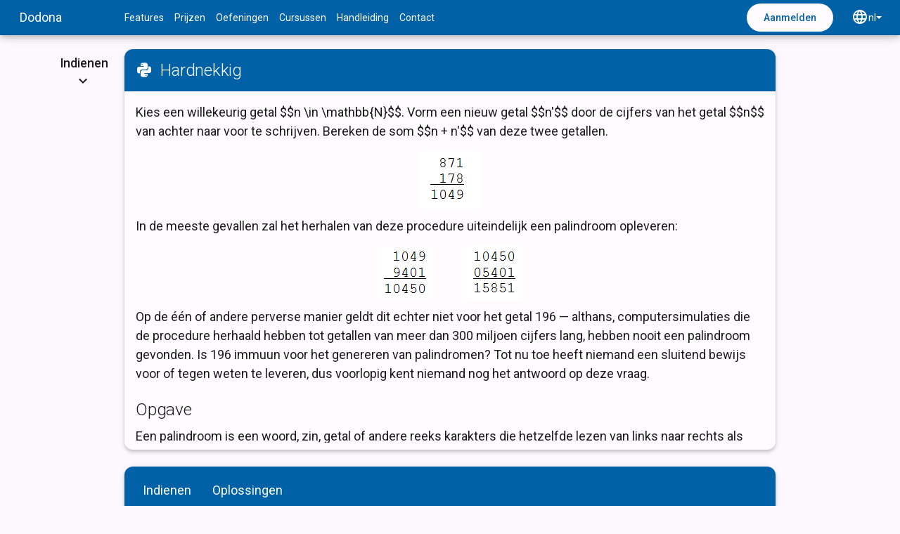

--- FILE ---
content_type: text/html; charset=utf-8
request_url: https://dodona.be/nl/activities/2071183522/
body_size: 4421
content:
<!DOCTYPE html>
<html prefix="og: http://ogp.me/ns#" lang="nl">
<head>
  <meta charset="utf-8">
  <meta http-equiv="X-UA-Compatible" content="IE=edge">
  <meta name="viewport" content="width=device-width, initial-scale=1">
  <meta name="description" content="Online leren programmeren voor secundair en hoger onderwijs.">
  <meta name="author" content="Dodona Learning Technologies">
  <meta name="application-name" content="Dodona">
  <meta name="theme-color" content="#2196F3">
  <meta name="twitter:card" content="summary">
  <meta name="twitter:site" content="@DodonaEdu">
  <meta property="og:url" content="https://dodona.be/nl/activities/2071183522/">
  <meta property="og:title" content="Hardnekkig">
  
  <meta property="og:image" content="https://dodona.be/social-image.png">
  <meta name="msapplication-TileColor" content="#2196F3">
  <meta name="msapplication-TileImage" content="/icon.png">
  <meta name="version" content="26.01.28-12:53">
  <meta name="user_id" content="">
  <meta name="environment" content="production">
  <link rel="apple-touch-icon-precomposed" href="/icon.png">
  <link rel="shortcut icon" sizes="192x192" href="/icon.png">
  <link rel="shortcut icon" href="/favicon.ico">
  <link rel="manifest" href="/manifest.json">
  <title>Hardnekkig - Dodona</title>
  <link href="https://fonts.googleapis.com/css2?family=Roboto:ital,wght@0,300;0,400;0,500;0,700;1,400&display=swap" rel="stylesheet">
  <link href="https://cdn.jsdelivr.net/npm/@mdi/font@7.x/css/materialdesignicons.min.css" rel="stylesheet" type="text/css">


  <script type="text/javascript">
    window.dodona = window.dodona || {};
    window.dodona.dotCount = [];
    window.dodona.sandboxUrl = "https://sandbox.dodona.be:443";
  </script>

  <script src="https://dodona.be/assets/application_pack-5f57d184.js" onerror="document.addEventListener(&#39;DOMContentLoaded&#39;, () =&gt; document.getElementById(&#39;javascript-load-warning&#39;)?.classList?.remove(&#39;hidden&#39;)); window.dodonaJavascriptLoadFailed = true;"></script>
  <script src="https://dodona.be/assets/commons-24fc1928.js" onerror="document.addEventListener(&#39;DOMContentLoaded&#39;, () =&gt; document.getElementById(&#39;javascript-load-warning&#39;)?.classList?.remove(&#39;hidden&#39;)); window.dodonaJavascriptLoadFailed = true;"></script>
  <script src="https://dodona.be/assets/runtime-9be7f55b.js" onerror="document.addEventListener(&#39;DOMContentLoaded&#39;, () =&gt; document.getElementById(&#39;javascript-load-warning&#39;)?.classList?.remove(&#39;hidden&#39;)); window.dodonaJavascriptLoadFailed = true;"></script>
  <link rel="stylesheet" href="https://dodona.be/assets/application-22549349.css" />
  <script type="text/javascript">
    window.dodona.setTheme("light");
  </script>
    <script src="https://dodona.be/assets/exercise-40e426a9.js" onerror="document.addEventListener(&#39;DOMContentLoaded&#39;, () =&gt; document.getElementById(&#39;javascript-load-warning&#39;)?.classList?.remove(&#39;hidden&#39;)); window.dodonaJavascriptLoadFailed = true;"></script>
  <script src="https://dodona.be/assets/search-61efd3c9.js" onerror="document.addEventListener(&#39;DOMContentLoaded&#39;, () =&gt; document.getElementById(&#39;javascript-load-warning&#39;)?.classList?.remove(&#39;hidden&#39;)); window.dodonaJavascriptLoadFailed = true;"></script>
  <script src="https://dodona.be/assets/description-7cd1529f.js" onerror="document.addEventListener(&#39;DOMContentLoaded&#39;, () =&gt; document.getElementById(&#39;javascript-load-warning&#39;)?.classList?.remove(&#39;hidden&#39;)); window.dodonaJavascriptLoadFailed = true;"></script>
  <link rel="stylesheet" href="https://cdn.jsdelivr.net/npm/katex@0.16.27/dist/katex.min.css" integrity="sha384-Pu5+C18nP5dwykLJOhd2U4Xen7rjScHN/qusop27hdd2drI+lL5KvX7YntvT8yew" crossorigin="anonymous">

<!-- The loading of KaTeX is deferred to speed up page rendering -->
<script type="text/javascript" defer src="https://cdn.jsdelivr.net/npm/katex@0.16.27/dist/katex.min.js" integrity="sha384-2B8pfmZZ6JlVoScJm/5hQfNS2TI/6hPqDZInzzPc8oHpN5SgeNOf4LzREO6p5YtZ" crossorigin="anonymous"></script>

<!-- To automatically render math in text elements, include the auto-render extension: -->
<script type="text/javascript" defer src="https://cdn.jsdelivr.net/npm/katex@0.16.27/dist/contrib/auto-render.min.js" integrity="sha384-hCXGrW6PitJEwbkoStFjeJxv+fSOOQKOPbJxSfM6G5sWZjAyWhXiTIIAmQqnlLlh" crossorigin="anonymous"
    onload="renderMathInElement(document.body, dodona.katexOptions);"></script>

    <script src="https://dodona.be/assets/submission-56b04cad.js" onerror="document.addEventListener(&#39;DOMContentLoaded&#39;, () =&gt; document.getElementById(&#39;javascript-load-warning&#39;)?.classList?.remove(&#39;hidden&#39;)); window.dodonaJavascriptLoadFailed = true;"></script>
  <script src="https://dodona.be/assets/coding_scratchpad-f91574b2.js" onerror="document.addEventListener(&#39;DOMContentLoaded&#39;, () =&gt; document.getElementById(&#39;javascript-load-warning&#39;)?.classList?.remove(&#39;hidden&#39;)); window.dodonaJavascriptLoadFailed = true;"></script>

  <meta name="csrf-param" content="authenticity_token" />
<meta name="csrf-token" content="00yXktY8ZE92-8AQDiFsrhYy0SS0CeiITgPQ4NA02pA6NK5b35HUHPYB6nlEV7h8LKwZzFN2zJcq-HBpb0wOkA" />
  <meta name="csp-nonce" />
</head>
<body>
<a href="#main-container" class="skip-to-content">Spring naar hoofdinhoud</a>
<div id="page-wrapper">
  
  <nav class="dodona-navbar">
  <div class="left">
    <div class="content">
      <a class="brand" aria-label="Dodona home" href="/?locale=nl">
        <span class="">Dodona</span>
        <i class="d-none mdi mdi-home" aria-hidden="true"></i>
</a>    </div>
  </div>
  <div class="center">
    <div class="center-left">
      
<nav class="crumbs" aria-label="Breadcrumb">
    <div class="crumb list">
      <a href="/nl/features/">Features</a>
      <a href="/nl/pricing/">Prijzen</a>
      <div class="d-none d-md-inline">
        <a href="/nl/activities/">Oefeningen</a>
        <a href="/nl/courses/">Cursussen</a>
        <a href="https://docs.dodona.be/nl">Handleiding</a>
        <a href="/nl/contact/">Contact</a>
      </div>
    </div>
</nav>

    </div>
    <ul class="actions center-right">
      
    </ul>
  </div>
  <div class="right">
    <div class="content">
        <a class="sign-in btn btn-primary" href="/nl/sign_in/">Aanmelden</a>
      <ul id="navbar" class="dropdown-nav collapse">
        
        <li class="dropdown">
          <button type="button" class="dropdown-toggle" data-bs-toggle="dropdown" aria-expanded="false" id="navbar-language-toggle" aria-label="Taal wisselen">
            <i class='mdi mdi-web' aria-hidden="true"></i>
            <span class="dropdown-title">nl</span>
            <span class="caret" aria-hidden="true"></span></button>
          <ul class="dropdown-menu dropdown-menu-end" aria-labelledby="navbar-language-toggle">
            <li><a class="dropdown-item" href="/en/activities/2071183522/">English</a></li>
            <li><a class="dropdown-item" href="/nl/activities/2071183522/">Nederlands</a></li>
          </ul>
        </li>
      </ul>
      <button type="button" class="dodona-navbar-toggle dropdown-toggle" data-bs-toggle="collapse" data-bs-target="#navbar" aria-expanded="false" aria-controls="navbar">
        <span class="visually-hidden">Toggle navigation</span>
        <i class="mdi mdi-dots-vertical" aria-hidden="true"></i>
      </button>
    </div>
  </div>
</nav>

  <div id="main-container" role="main" tabindex="-1" class="container main ">
  <div class="page-messages" data-nosnippet>
    
    <div class='alert alert-warning hidden' id="iframe-warning">
      <strong>Opgepast!</strong> Het lijkt erop dat je Dodona gebruikt binnen een andere webpagina waardoor mogelijk niet alles goed werkt. Laat dit weten aan je lesgever zodat hij het probleem kan oplossen door een instelling in de leeromgeving aan te passen. Ondertussen kan je <a href='https://dodona.be/nl/activities/2071183522/' target='_blank'>op deze link klikken</a> om Dodona te openen in een nieuw venster.
    </div>
    <div class="alert alert-warning hidden" role="alert" id="javascript-load-warning">
      <strong>Opgepast!</strong> De pagina kon niet volledig ingeladen worden, waarschijnlijk door een netwerkprobleem. Het kan zijn dat niet alle functionaliteit beschikbaar is. Probeer de pagina te verversen.
    </div>
  </div>
  <div id="modal-container"></div>
  






<div class="row">
    <div class="col-md-1 p-0">
      <a class="btn btn-lg btn-down d-none d-md-block" title="Indienen" href="#submission-card">
        <span class='d-none d-lg-inline'>Indienen</span><br>
        <i class="mdi mdi-chevron-down" aria-hidden="true"></i>
</a>    </div>
  <div class="col-md-10 col-12">
    <div class="card activity-description">
      <div class="card-title card-title-colored">
        <h2 class="card-title-text">
          <i class="mdi mdi-language-python mdi-24" role="img" title="Python-oefening" aria-label="Python-oefening"></i>

          &nbsp;
          Hardnekkig
        </h2>
      </div>
      <iframe id="activity-description-2071183522-1" class="dodona-iframe" title="Opgavebeschrijving" scrolling="no" onload="dodona.initIframeResize(&#39;activity-description-2071183522-1&#39;)" allow="clipboard-write; fullscreen https://www.youtube.com https://www.youtube-nocookie.com https://player.vimeo.com/ " src="https://sandbox.dodona.be/nl/activities/2071183522/description/hm32NbGEPetFG60X/?theme=auto" height="500px"></iframe>
    </div>
  </div>


</div>
<div class="row">
  <a class="anchor" id="submission-card"></a>
  <div class="col-md-10 offset-md-1 col-12">
    <div class="card card-nav">
      <div class="card-title card-title-colored">
        <ul class="nav nav-tabs">
            <li><a href="#handin" id="activity-handin-link" data-bs-toggle="tab" class="active">Indienen</a></li>
          <li>
            <a href="#submissions" data-bs-toggle="tab" id='activity-submission-link' class="">Oplossingen</a>
          </li>
          <li>
            <a href="#feedback" data-bs-toggle="tab" id='activity-feedback-link' class='hidden'>Feedback</a>
          </li>
        </ul>
      </div>
      <div class="card-supporting-text">
        <div class="tab-content">
          <div class="tab-pane fade show active" id="handin">
              <div class="alert alert-info"><a href="/nl/sign_in/">Log in</a> om je oplossingen te testen.</div>
              <div id="editor-window" class='tex2jax_ignore'>
                <div class="highlighter-rouge" id="editor-text"></div>
              </div>
              <div class="d-flex justify-content-between align-items-center mt-1">
                <span class="header-info-text"><i class="mdi mdi-information mdi-18"></i> Je kunt zo vaak indienen als je wenst. Er wordt enkel rekening gehouden met je laatst ingediende oplossing.</span>
                  <span data-bs-toggle="tooltip"
                        data-bs-placement="bottom"
                        data-bs-trigger="hover focus"
                        data-bs-delay='{"show": 500, "hide": 0}'
                        title="Voer je code uit in de browser">
                    <button class="btn btn-outline with-icon"
                            data-bs-toggle="offcanvas"
                            data-bs-target="#scratchpad-offcanvas"
                            aria-controls="scratchpad-offcanvas"
                            id="scratchpad-offcanvas-show-btn">
                      <i class="mdi mdi-clipboard-arrow-right-outline"></i>
                      Naar sandbox
                    </button>
                  </span>
                  <script type="text/javascript">
                    dodona.ready.then(function () {
                      dodona.initCodingScratchpad(
                        "python"
                      );
                    });
                  </script>
              </div>
          </div>
          <div class="tab-pane fade " id="submissions">
            <div id="submissions-table-wrapper">
                <div class="alert alert-info"><a href="/nl/sign_in/">Log in</a> om je oplossingen te testen.</div>
            </div>
          </div>
          <div class="tab-pane fade hidden" id="feedback">
            <div id="submission-wrapper"></div>
          </div>
        </div>
      </div>
    </div>
  </div>
</div>
  

<div class="offcanvas offcanvas-end" tabindex="-1" id="scratchpad-offcanvas" data-bs-keyboard="false">
  <div class="scratchpad-header">
  <h4>
    <i class="mdi mdi-language-python mdi-24" role="img" title="Python-oefening" aria-label="Python-oefening"></i>

    &nbsp; Python sandbox
  </h4>
  <div class="flex-spacer"></div>
  <button class="btn btn-icon btn-icon-inverted" id="scratchpad-offcanvas-close-btn"
  data-bs-dismiss="offcanvas" aria-label="Sluiten">
    <i class="mdi mdi-close mdi-24"></i>
  </button>
  </div>
  <div class="offcanvas-body scratchpad-margin">
    <div class="row scratchpad-body">
      <div class="col-lg-6 scratchpad-panel">
        <div class="scratchpad-info">
          <i class="mdi mdi-information mdi-18"></i>
          In dit venster kan je Python-code uitvoeren zonder iets te moeten installeren. De code die je hier schrijft wordt <b>niet</b> automatisch ingediend in Dodona.
        </div>
        <p-code-runner>
          <button class="btn btn-outline with-icon" id="scratchpad-code-copy-btn" slot="buttons">
            <i class="mdi mdi-clipboard-arrow-left-outline"></i>
            Naar indienbox
          </button>
        </p-code-runner>
        <p-input></p-input>
        <p-output></p-output>
      </div>
      <div class="col-lg-6 scratchpad-panel">
        <div class="card-tab">
          <ul class="nav nav-tabs" id="scratchpadTab" role="tablist">
            <li class="nav-item" id="scratchpad-description-tab">
              <a class="nav-link active" data-bs-target="#scratchpad-description" data-bs-toggle="tab">
                Beschrijving
              </a>
            </li>
            <li class="nav-item hidden" id="scratchpad-trace-tab">
              <a class="nav-link" data-bs-target="#scratchpad-trace-wrapper" data-bs-toggle="tab">
                Debugger
              </a>
            </li>
          </ul>
        </div>
        <div class="tab-content" id="scratchpad-tab-content">
          <div id="scratchpad-description" role="tabpanel" class="tab-pane fade show active">
            <iframe id="activity-description-2071183522-2" class="dodona-iframe" title="Opgavebeschrijving" scrolling="no" onload="dodona.initIframeResize(&#39;activity-description-2071183522-2&#39;)" allow="clipboard-write; fullscreen https://www.youtube.com https://www.youtube-nocookie.com https://player.vimeo.com/ " src="https://sandbox.dodona.be/nl/activities/2071183522/description/hm32NbGEPetFG60X/?theme=auto" height="500px"></iframe>
          </div>
          <div role="tabpanel" class="tab-pane fade" id="scratchpad-trace-wrapper">
            <p-debugger></p-debugger>
          </div>
        </div>
      </div>
    </div>
  </div>
</div>

<script type="text/javascript">
    dodona.ready.then(async function() {

      const options = {"exerciseId":2071183522,"programmingLanguage":"python","loggedIn":false,"editorShown":true,"courseId":null,"deadline":"\"\"","baseSubmissionsUrl":"https://dodona.be/nl/submissions/","seriesId":null,"fromLocalStorage":null};

      // boilerplate cannot be part of hash, because we need to escape it
      options.boilerplate = ``

      await dodona.initExerciseShow(options);
    });
</script>

</div>

  <section class="toasts"></section>
  <footer class="footer">
  <div class="footer-block">
    &copy; 2026 Dodona Learning Technologies
  </div>
  <div class='footer-spacer'></div>
  <div class="footer-block">
    <div>
      <a href="https://bsky.app/profile/dodona.be" target="_blank" title="Bluesky">
        <i class="custom-material-icons bluesky "><svg viewbox="0 0 600 530" version="1.1" xmlns="http://www.w3.org/2000/svg">
 <path d="m135.72 44.03c66.496 49.921 138.02 151.14 164.28 205.46 26.262-54.316 97.782-155.54 164.28-205.46 47.98-36.021 125.72-63.892 125.72 24.795 0 17.712-10.155 148.79-16.111 170.07-20.703 73.984-96.144 92.854-163.25 81.433 117.3 19.964 147.14 86.092 82.697 152.22-122.39 125.59-175.91-31.511-189.63-71.766-2.514-7.3797-3.6904-10.832-3.7077-7.8964-0.0174-2.9357-1.1937 0.51669-3.7077 7.8964-13.714 40.255-67.233 197.36-189.63 71.766-64.444-66.128-34.605-132.26 82.697-152.22-67.108 11.421-142.55-7.4491-163.25-81.433-5.9562-21.282-16.111-152.36-16.111-170.07 0-88.687 77.742-60.816 125.72-24.795z" fill="currentColor" />
</svg>
</i>
      </a>
    </div>
    <a href="https://docs.dodona.be/nl">Handleiding</a>
    <a href="/nl/contact/">Contact</a>
    <a target="_blank" class="d-none d-lg-inline" href="https://status.dodona.be/nl">Status</a>
    <a href="/nl/privacy/">Privacyverklaring</a>
    <a href="/nl/terms/">Algemene voorwaarden</a>
    <a href="/nl/data/">Jouw data</a>
    <a class="d-none d-lg-inline" href="/nl/publications/">Publicaties</a>
    <a class="d-none d-lg-inline" href="https://github.com/orgs/dodona-edu/discussions/106?sort=new">Dodona 26.01.28-12:53</a>
  </div>
</footer>

</div>
<script type="text/javascript">
  I18n = dodona.I18n || {};
  I18n.locale("nl");
  dodona.checkTimeZone(-60);
  dodona.checkIframe();
</script>
</body>
</html>


--- FILE ---
content_type: text/html; charset=utf-8
request_url: https://sandbox.dodona.be/nl/activities/2071183522/description/hm32NbGEPetFG60X/?theme=auto
body_size: 2111
content:
<!DOCTYPE html>
<html
  prefix="og: http://ogp.me/ns#"
  lang="nl"
  class="dodona-frame">
<head>
  <meta charset="utf-8">
  <meta http-equiv="X-UA-Compatible" content="IE=edge">
  <meta name="viewport" content="width=device-width, initial-scale=1">
  <meta name="version" content="26.01.28-12:53">
  <meta name="environment" content="production">
  
  <meta property="og:image" content="https://sandbox.dodona.be/icon.png">
  <link href="https://fonts.googleapis.com/css2?family=Roboto:ital,wght@0,300;0,400;0,500;0,700;1,400&display=swap" rel="stylesheet">
  <link href="https://cdn.jsdelivr.net/npm/@mdi/font@7.x/css/materialdesignicons.min.css" rel="stylesheet" type="text/css">


  <script src="https://dodona.be/assets/frame-0a8e9752.js" onerror="document.addEventListener(&#39;DOMContentLoaded&#39;, () =&gt; document.getElementById(&#39;javascript-load-warning&#39;)?.classList?.remove(&#39;hidden&#39;)); window.dodonaJavascriptLoadFailed = true;"></script>
  <script src="https://dodona.be/assets/commons-24fc1928.js" onerror="document.addEventListener(&#39;DOMContentLoaded&#39;, () =&gt; document.getElementById(&#39;javascript-load-warning&#39;)?.classList?.remove(&#39;hidden&#39;)); window.dodonaJavascriptLoadFailed = true;"></script>
  <script src="https://dodona.be/assets/runtime-9be7f55b.js" onerror="document.addEventListener(&#39;DOMContentLoaded&#39;, () =&gt; document.getElementById(&#39;javascript-load-warning&#39;)?.classList?.remove(&#39;hidden&#39;)); window.dodonaJavascriptLoadFailed = true;"></script>
  <link rel="stylesheet" href="https://dodona.be/assets/application-22549349.css" />
  <script type="text/javascript">
    window.dodona.setTheme("auto");
  </script>
    <script src="https://dodona.be/assets/description-7cd1529f.js" onerror="document.addEventListener(&#39;DOMContentLoaded&#39;, () =&gt; document.getElementById(&#39;javascript-load-warning&#39;)?.classList?.remove(&#39;hidden&#39;)); window.dodonaJavascriptLoadFailed = true;"></script>
  <link rel="stylesheet" href="https://cdn.jsdelivr.net/npm/katex@0.16.27/dist/katex.min.css" integrity="sha384-Pu5+C18nP5dwykLJOhd2U4Xen7rjScHN/qusop27hdd2drI+lL5KvX7YntvT8yew" crossorigin="anonymous">

<!-- The loading of KaTeX is deferred to speed up page rendering -->
<script type="text/javascript" defer src="https://cdn.jsdelivr.net/npm/katex@0.16.27/dist/katex.min.js" integrity="sha384-2B8pfmZZ6JlVoScJm/5hQfNS2TI/6hPqDZInzzPc8oHpN5SgeNOf4LzREO6p5YtZ" crossorigin="anonymous"></script>

<!-- To automatically render math in text elements, include the auto-render extension: -->
<script type="text/javascript" defer src="https://cdn.jsdelivr.net/npm/katex@0.16.27/dist/contrib/auto-render.min.js" integrity="sha384-hCXGrW6PitJEwbkoStFjeJxv+fSOOQKOPbJxSfM6G5sWZjAyWhXiTIIAmQqnlLlh" crossorigin="anonymous"
    onload="renderMathInElement(document.body, dodona.katexOptions);"></script>


</head>
<body>
<base target="_parent" href="https://sandbox.dodona.be/nl/activities/2071183522/description/hm32NbGEPetFG60X/?theme=auto">
<div class="alert alert-warning hidden" role="alert" id="javascript-load-warning">
  <strong>Opgepast!</strong> De pagina kon niet volledig ingeladen worden, waarschijnlijk door een netwerkprobleem. Het kan zijn dat niet alle functionaliteit beschikbaar is. Probeer de pagina te verversen.
</div>
  <div class="activity-description">
  <div class="card-supporting-text">
      <html>
  <head>
    <meta content="text/html; charset=utf-8" http-equiv="content-type">
  </head>
  <body>
    <p>Kies een willekeurig getal $$n \in \mathbb{N}$$. Vorm een nieuw getal
      $$n'$$ door de cijfers van het getal $$n$$ van achter naar voor te
      schrijven. Bereken de som $$n + n'$$ van deze twee getallen.</p>
    <div class="dodona-centered-group"> <img alt="hardnekkig" src="media/stubborn1.png"
        title="hardnekkig">
    </div>
    <p>In de meeste gevallen zal het herhalen van deze procedure uiteindelijk
      een palindroom opleveren:</p>
    <div class="dodona-centered-group"> <span style="margin-right:40px;"><img alt="hardnekkig"
          src="media/stubborn2.png" title="hardnekkig"></span> <span><img alt="hardnekkig"
          src="media/stubborn3.png" title="hardnekkig"></span>
    </div>
    <p>Op de &#233;&#233;n of andere perverse manier geldt dit echter niet voor
      het getal 196 &#8212; althans, computersimulaties die de procedure
      herhaald hebben tot getallen van meer dan 300 miljoen cijfers lang, hebben
      nooit een palindroom gevonden. Is 196 immuun voor het genereren van
      palindromen? Tot nu toe heeft niemand een sluitend bewijs voor of tegen
      weten te leveren, dus voorlopig kent niemand nog het antwoord op deze
      vraag.</p>
    <h3>Opgave</h3>
    <p>Een palindroom is een woord, zin, getal of andere reeks karakters die
      hetzelfde lezen van links naar rechts als van rechts naar links. De term
      palindroom werd in de 17e eeuw ge&#239;ntroduceerd door de Engelse
      schrijver <a href="https://nl.wikipedia.org/wiki/Ben_Jonson" target="_blank">Ben
        Johnson</a>, en is een samenstelling van de Griekse woorden <i>palin</i>
      (<i>&#960;&#940;&#955;&#953;&#957;</i>, "opnieuw") en <i>dromos</i>
      (&#948;&#961;&#243;&#956;&#959;&#962;, "weg, richting").</p>
    <ul>
      <li>
        <p>Schrijf een functie <samp>palindroom</samp> waaraan een string moet
          doorgegeven worden. De functie moet een Booleaanse waarde teruggeven
          die aangeeft of de gegeven string al dan niet een palindroom is. Bij
          het bepalen of de string symmetrisch is, moet de functie standaard
          rekening houden met alle karakters en moet de functie ook onderscheid
          maken tussen hoofdletters en kleine letters. De functie heeft echter
          ook nog drie optionele parameters die dit gedrag kunnen wijzigen. Aan
          deze parameters kan telkens een Booleaanse waarde doorgegeven worden,
          die standaard ingesteld is op <samp>True</samp>. De optionele
          parameters hebben de volgende naam, volgorde, en betekenis:</p>
      </li>
      <ul>
        <li>
          <p><samp>cijfers</samp>: als de waarde <samp>False</samp> wordt
            doorgegeven aan deze parameter, moet de functie alle cijfers in de
            gegeven string negeren</p>
        </li>
        <li>
          <p><samp>andere</samp>: als de waarde <samp>False</samp> wordt
            doorgegeven aan deze parameter, moet de functie alle karakters in de
            gegeven string negeren die geen letter of cijfer zijn</p>
        </li>
        <li>
          <p><samp>hoofdlettergevoelig</samp>: als de waarde <samp>False</samp>
            wordt doorgegeven aan deze parameter, moet de functie geen
            onderscheid maken tussen hoofdletters en kleine letters</p>
        </li>
      </ul>
      <li>
        <p>Gebruik de functie <samp>palindroom</samp> om een functie <samp>hardnekkig</samp>
          te schrijven, waaraan een getal $$n \in \mathbb{N}$$ moet doorgegeven
          worden. De functie moet teruggeven hoeveel keer de hierboven
          beschreven procedure moet uitgevoerd worden, alvorens een getal
          bekomen wordt dat een palindroom is. Omdat er getallen bestaan
          waarvoor de procedure naar alle waarschijnlijkheid nooit een
          palindroom oplevert, heeft de functie ook een optionele parameter <samp>maximum</samp>
          waaraan een getal $$m \in \mathbb{N}$$ (standaardwaarde: 1000) kan
          doorgegeven worden. Indien de functie na $$m$$ herhalingen nog geen
          palindroom heeft opgeleverd, moet de functie de waarde $$m$$ als
          resultaat teruggeven.</p>
      </li>
    </ul>
    <h3>Voorbeeld</h3>
    <div class="highlighter-rouge language-python">
      <pre class="highlight"><code><span class="gp">&gt;&gt;&gt; </span><span class="n">palindroom</span><span
class="p">(</span><span class="s">'a1b2c3c2b1a'</span><span class="p">)</span>
<span class="go">True</span>
<span class="gp">&gt;&gt;&gt; </span><span class="n">palindroom</span><span class="p">(</span><span
class="s">'a1b2c3C2B1A'</span><span class="p">)</span>
<span class="go">False</span>
<span class="gp">&gt;&gt;&gt; </span><span class="n">palindroom</span><span class="p">(</span><span
class="s">'a1b2c3C2B1A'</span><span class="p">,</span> <span class="n">hoofdlettergevoelig</span><span
class="o">=</span><span class="bp">False</span><span class="p">)</span>
<span class="go">True</span>
<span class="gp">&gt;&gt;&gt; </span><span class="n">palindroom</span><span class="p">(</span><span
class="s">'a1b2c3c4b5a'</span><span class="p">)</span>
<span class="go">False</span>
<span class="gp">&gt;&gt;&gt; </span><span class="n">palindroom</span><span class="p">(</span><span
class="s">'a1b2c3c4b5a'</span><span class="p">,</span> <span class="n">cijfers</span><span
class="o">=</span><span class="bp">False</span><span class="p">)</span>
<span class="go">True</span>

<span class="gp">&gt;&gt;&gt; </span><span class="n">palindroom</span><span class="p">(</span><span
class="s">'step on no pets'</span><span class="p">)</span>
<span class="go">True</span>
<span class="gp">&gt;&gt;&gt; </span><span class="n">palindroom</span><span class="p">(</span><span
class="s">'Step on no pets'</span><span class="p">)</span>
<span class="go">False</span>
<span class="gp">&gt;&gt;&gt; </span><span class="n">palindroom</span><span class="p">(</span><span
class="s">'Step on no pets'</span><span class="p">,</span> <span class="n">hoofdlettergevoelig</span><span
class="o">=</span><span class="bp">False</span><span class="p">)</span>
<span class="go">True</span>
<span class="gp">&gt;&gt;&gt; </span><span class="n">palindroom</span><span class="p">(</span><span
class="s">"No 'x' in 'Nixon'"</span><span class="p">,</span> <span class="n">andere</span><span
class="o">=</span><span class="bp">False</span><span class="p">,</span> <span class="n">hoofdlettergevoelig</span><span
class="o">=</span><span class="bp">False</span><span class="p">)</span>
<span class="go">True</span>

<span class="gp">&gt;&gt;&gt; </span><span class="n">hardnekkig</span><span class="p">(</span><span
class="mi">871</span><span class="p">)</span>
<span class="go">3</span>
<span class="gp">&gt;&gt;&gt; </span><span class="n">hardnekkig</span><span class="p">(</span><span
class="mi">196</span><span class="p">)</span>
<span class="go">1000</span>
<span class="gp">&gt;&gt;&gt; </span><span class="n">hardnekkig</span><span class="p">(</span><span
class="mi">196</span><span class="p">,</span> <span class="n">maximum</span><span
class="o">=</span><span class="mi">200</span><span class="p">)</span>
<span class="go">200</span>
<span class="gp">&gt;&gt;&gt; </span><span class="n">hardnekkig</span><span class="p">(</span><span
class="mi">78552</span><span class="p">)</span>
<span class="go">31</span>
<span class="gp">&gt;&gt;&gt; </span><span class="n">hardnekkig</span><span class="p">(</span><span
class="mi">78552</span><span class="p">,</span> <span class="n">maximum</span><span
class="o">=</span><span class="mi">25</span><span class="p">)</span>
<span class="go">25</span></code></pre>
    </div>
  </body>
</html>

  </div>
</div>
<script type="text/javascript">
  I18n = dodona.I18n || {};
  I18n.locale("nl");
  dodona.ready.then(() => window.dodona.initDescription());
</script>
<!-- This div is used to calculate the size of the iframe, it indicates the bottom, see https://iframe-resizer.com/troubleshooting/ -->
<div data-iframe-size></div>

</body>
</html>


--- FILE ---
content_type: text/html; charset=utf-8
request_url: https://sandbox.dodona.be/nl/activities/2071183522/description/hm32NbGEPetFG60X/?theme=auto
body_size: 2775
content:
<!DOCTYPE html>
<html
  prefix="og: http://ogp.me/ns#"
  lang="nl"
  class="dodona-frame">
<head>
  <meta charset="utf-8">
  <meta http-equiv="X-UA-Compatible" content="IE=edge">
  <meta name="viewport" content="width=device-width, initial-scale=1">
  <meta name="version" content="26.01.28-12:53">
  <meta name="environment" content="production">
  
  <meta property="og:image" content="https://sandbox.dodona.be/icon.png">
  <link href="https://fonts.googleapis.com/css2?family=Roboto:ital,wght@0,300;0,400;0,500;0,700;1,400&display=swap" rel="stylesheet">
  <link href="https://cdn.jsdelivr.net/npm/@mdi/font@7.x/css/materialdesignicons.min.css" rel="stylesheet" type="text/css">


  <script src="https://dodona.be/assets/frame-0a8e9752.js" onerror="document.addEventListener(&#39;DOMContentLoaded&#39;, () =&gt; document.getElementById(&#39;javascript-load-warning&#39;)?.classList?.remove(&#39;hidden&#39;)); window.dodonaJavascriptLoadFailed = true;"></script>
  <script src="https://dodona.be/assets/commons-24fc1928.js" onerror="document.addEventListener(&#39;DOMContentLoaded&#39;, () =&gt; document.getElementById(&#39;javascript-load-warning&#39;)?.classList?.remove(&#39;hidden&#39;)); window.dodonaJavascriptLoadFailed = true;"></script>
  <script src="https://dodona.be/assets/runtime-9be7f55b.js" onerror="document.addEventListener(&#39;DOMContentLoaded&#39;, () =&gt; document.getElementById(&#39;javascript-load-warning&#39;)?.classList?.remove(&#39;hidden&#39;)); window.dodonaJavascriptLoadFailed = true;"></script>
  <link rel="stylesheet" href="https://dodona.be/assets/application-22549349.css" />
  <script type="text/javascript">
    window.dodona.setTheme("auto");
  </script>
    <script src="https://dodona.be/assets/description-7cd1529f.js" onerror="document.addEventListener(&#39;DOMContentLoaded&#39;, () =&gt; document.getElementById(&#39;javascript-load-warning&#39;)?.classList?.remove(&#39;hidden&#39;)); window.dodonaJavascriptLoadFailed = true;"></script>
  <link rel="stylesheet" href="https://cdn.jsdelivr.net/npm/katex@0.16.27/dist/katex.min.css" integrity="sha384-Pu5+C18nP5dwykLJOhd2U4Xen7rjScHN/qusop27hdd2drI+lL5KvX7YntvT8yew" crossorigin="anonymous">

<!-- The loading of KaTeX is deferred to speed up page rendering -->
<script type="text/javascript" defer src="https://cdn.jsdelivr.net/npm/katex@0.16.27/dist/katex.min.js" integrity="sha384-2B8pfmZZ6JlVoScJm/5hQfNS2TI/6hPqDZInzzPc8oHpN5SgeNOf4LzREO6p5YtZ" crossorigin="anonymous"></script>

<!-- To automatically render math in text elements, include the auto-render extension: -->
<script type="text/javascript" defer src="https://cdn.jsdelivr.net/npm/katex@0.16.27/dist/contrib/auto-render.min.js" integrity="sha384-hCXGrW6PitJEwbkoStFjeJxv+fSOOQKOPbJxSfM6G5sWZjAyWhXiTIIAmQqnlLlh" crossorigin="anonymous"
    onload="renderMathInElement(document.body, dodona.katexOptions);"></script>


</head>
<body>
<base target="_parent" href="https://sandbox.dodona.be/nl/activities/2071183522/description/hm32NbGEPetFG60X/?theme=auto">
<div class="alert alert-warning hidden" role="alert" id="javascript-load-warning">
  <strong>Opgepast!</strong> De pagina kon niet volledig ingeladen worden, waarschijnlijk door een netwerkprobleem. Het kan zijn dat niet alle functionaliteit beschikbaar is. Probeer de pagina te verversen.
</div>
  <div class="activity-description">
  <div class="card-supporting-text">
      <html>
  <head>
    <meta content="text/html; charset=utf-8" http-equiv="content-type">
  </head>
  <body>
    <p>Kies een willekeurig getal $$n \in \mathbb{N}$$. Vorm een nieuw getal
      $$n'$$ door de cijfers van het getal $$n$$ van achter naar voor te
      schrijven. Bereken de som $$n + n'$$ van deze twee getallen.</p>
    <div class="dodona-centered-group"> <img alt="hardnekkig" src="media/stubborn1.png"
        title="hardnekkig">
    </div>
    <p>In de meeste gevallen zal het herhalen van deze procedure uiteindelijk
      een palindroom opleveren:</p>
    <div class="dodona-centered-group"> <span style="margin-right:40px;"><img alt="hardnekkig"
          src="media/stubborn2.png" title="hardnekkig"></span> <span><img alt="hardnekkig"
          src="media/stubborn3.png" title="hardnekkig"></span>
    </div>
    <p>Op de &#233;&#233;n of andere perverse manier geldt dit echter niet voor
      het getal 196 &#8212; althans, computersimulaties die de procedure
      herhaald hebben tot getallen van meer dan 300 miljoen cijfers lang, hebben
      nooit een palindroom gevonden. Is 196 immuun voor het genereren van
      palindromen? Tot nu toe heeft niemand een sluitend bewijs voor of tegen
      weten te leveren, dus voorlopig kent niemand nog het antwoord op deze
      vraag.</p>
    <h3>Opgave</h3>
    <p>Een palindroom is een woord, zin, getal of andere reeks karakters die
      hetzelfde lezen van links naar rechts als van rechts naar links. De term
      palindroom werd in de 17e eeuw ge&#239;ntroduceerd door de Engelse
      schrijver <a href="https://nl.wikipedia.org/wiki/Ben_Jonson" target="_blank">Ben
        Johnson</a>, en is een samenstelling van de Griekse woorden <i>palin</i>
      (<i>&#960;&#940;&#955;&#953;&#957;</i>, "opnieuw") en <i>dromos</i>
      (&#948;&#961;&#243;&#956;&#959;&#962;, "weg, richting").</p>
    <ul>
      <li>
        <p>Schrijf een functie <samp>palindroom</samp> waaraan een string moet
          doorgegeven worden. De functie moet een Booleaanse waarde teruggeven
          die aangeeft of de gegeven string al dan niet een palindroom is. Bij
          het bepalen of de string symmetrisch is, moet de functie standaard
          rekening houden met alle karakters en moet de functie ook onderscheid
          maken tussen hoofdletters en kleine letters. De functie heeft echter
          ook nog drie optionele parameters die dit gedrag kunnen wijzigen. Aan
          deze parameters kan telkens een Booleaanse waarde doorgegeven worden,
          die standaard ingesteld is op <samp>True</samp>. De optionele
          parameters hebben de volgende naam, volgorde, en betekenis:</p>
      </li>
      <ul>
        <li>
          <p><samp>cijfers</samp>: als de waarde <samp>False</samp> wordt
            doorgegeven aan deze parameter, moet de functie alle cijfers in de
            gegeven string negeren</p>
        </li>
        <li>
          <p><samp>andere</samp>: als de waarde <samp>False</samp> wordt
            doorgegeven aan deze parameter, moet de functie alle karakters in de
            gegeven string negeren die geen letter of cijfer zijn</p>
        </li>
        <li>
          <p><samp>hoofdlettergevoelig</samp>: als de waarde <samp>False</samp>
            wordt doorgegeven aan deze parameter, moet de functie geen
            onderscheid maken tussen hoofdletters en kleine letters</p>
        </li>
      </ul>
      <li>
        <p>Gebruik de functie <samp>palindroom</samp> om een functie <samp>hardnekkig</samp>
          te schrijven, waaraan een getal $$n \in \mathbb{N}$$ moet doorgegeven
          worden. De functie moet teruggeven hoeveel keer de hierboven
          beschreven procedure moet uitgevoerd worden, alvorens een getal
          bekomen wordt dat een palindroom is. Omdat er getallen bestaan
          waarvoor de procedure naar alle waarschijnlijkheid nooit een
          palindroom oplevert, heeft de functie ook een optionele parameter <samp>maximum</samp>
          waaraan een getal $$m \in \mathbb{N}$$ (standaardwaarde: 1000) kan
          doorgegeven worden. Indien de functie na $$m$$ herhalingen nog geen
          palindroom heeft opgeleverd, moet de functie de waarde $$m$$ als
          resultaat teruggeven.</p>
      </li>
    </ul>
    <h3>Voorbeeld</h3>
    <div class="highlighter-rouge language-python">
      <pre class="highlight"><code><span class="gp">&gt;&gt;&gt; </span><span class="n">palindroom</span><span
class="p">(</span><span class="s">'a1b2c3c2b1a'</span><span class="p">)</span>
<span class="go">True</span>
<span class="gp">&gt;&gt;&gt; </span><span class="n">palindroom</span><span class="p">(</span><span
class="s">'a1b2c3C2B1A'</span><span class="p">)</span>
<span class="go">False</span>
<span class="gp">&gt;&gt;&gt; </span><span class="n">palindroom</span><span class="p">(</span><span
class="s">'a1b2c3C2B1A'</span><span class="p">,</span> <span class="n">hoofdlettergevoelig</span><span
class="o">=</span><span class="bp">False</span><span class="p">)</span>
<span class="go">True</span>
<span class="gp">&gt;&gt;&gt; </span><span class="n">palindroom</span><span class="p">(</span><span
class="s">'a1b2c3c4b5a'</span><span class="p">)</span>
<span class="go">False</span>
<span class="gp">&gt;&gt;&gt; </span><span class="n">palindroom</span><span class="p">(</span><span
class="s">'a1b2c3c4b5a'</span><span class="p">,</span> <span class="n">cijfers</span><span
class="o">=</span><span class="bp">False</span><span class="p">)</span>
<span class="go">True</span>

<span class="gp">&gt;&gt;&gt; </span><span class="n">palindroom</span><span class="p">(</span><span
class="s">'step on no pets'</span><span class="p">)</span>
<span class="go">True</span>
<span class="gp">&gt;&gt;&gt; </span><span class="n">palindroom</span><span class="p">(</span><span
class="s">'Step on no pets'</span><span class="p">)</span>
<span class="go">False</span>
<span class="gp">&gt;&gt;&gt; </span><span class="n">palindroom</span><span class="p">(</span><span
class="s">'Step on no pets'</span><span class="p">,</span> <span class="n">hoofdlettergevoelig</span><span
class="o">=</span><span class="bp">False</span><span class="p">)</span>
<span class="go">True</span>
<span class="gp">&gt;&gt;&gt; </span><span class="n">palindroom</span><span class="p">(</span><span
class="s">"No 'x' in 'Nixon'"</span><span class="p">,</span> <span class="n">andere</span><span
class="o">=</span><span class="bp">False</span><span class="p">,</span> <span class="n">hoofdlettergevoelig</span><span
class="o">=</span><span class="bp">False</span><span class="p">)</span>
<span class="go">True</span>

<span class="gp">&gt;&gt;&gt; </span><span class="n">hardnekkig</span><span class="p">(</span><span
class="mi">871</span><span class="p">)</span>
<span class="go">3</span>
<span class="gp">&gt;&gt;&gt; </span><span class="n">hardnekkig</span><span class="p">(</span><span
class="mi">196</span><span class="p">)</span>
<span class="go">1000</span>
<span class="gp">&gt;&gt;&gt; </span><span class="n">hardnekkig</span><span class="p">(</span><span
class="mi">196</span><span class="p">,</span> <span class="n">maximum</span><span
class="o">=</span><span class="mi">200</span><span class="p">)</span>
<span class="go">200</span>
<span class="gp">&gt;&gt;&gt; </span><span class="n">hardnekkig</span><span class="p">(</span><span
class="mi">78552</span><span class="p">)</span>
<span class="go">31</span>
<span class="gp">&gt;&gt;&gt; </span><span class="n">hardnekkig</span><span class="p">(</span><span
class="mi">78552</span><span class="p">,</span> <span class="n">maximum</span><span
class="o">=</span><span class="mi">25</span><span class="p">)</span>
<span class="go">25</span></code></pre>
    </div>
  </body>
</html>

  </div>
</div>
<script type="text/javascript">
  I18n = dodona.I18n || {};
  I18n.locale("nl");
  dodona.ready.then(() => window.dodona.initDescription());
</script>
<!-- This div is used to calculate the size of the iframe, it indicates the bottom, see https://iframe-resizer.com/troubleshooting/ -->
<div data-iframe-size></div>

</body>
</html>


--- FILE ---
content_type: text/css
request_url: https://dodona.be/assets/application-22549349.css
body_size: 72763
content:
@charset "UTF-8";:root,[data-bs-theme=light]{--d-primary:#0061a6;--d-primary-container:#d0e4ff;--d-on-primary:#ffffff;--d-on-primary-container:#001d36;--d-primary-rgb:0,97,166;--d-on-primary-container-rgb:0,29,54;--d-banner:#00497f;--d-on-banner:#d0e4ff;--d-primary-surface:#f7f9ff;--d-primary-surface-container:#e8f1ff;--d-primary-outline:#007ace;--d-primary-outline-variant:#9ccaff;--d-secondary:#bc0049;--d-secondary-container:#ffd9df;--d-on-secondary:#ffffff;--d-on-secondary-container:#400013;--d-secondary-rgb:188,0,73;--d-secondary-surface:#fff8f8;--d-secondary-surface-container:#ffecee;--d-secondary-outline:#e61a61;--d-secondary-on-surface:#400013;--d-tertiary:#795900;--d-tertiary-container:#ffdf99;--d-on-tertiary:#ffffff;--d-on-tertiary-container:#261a00;--d-tertiary-surface:#fff8ed;--d-tertiary-surface-container:#ffefd0;--d-tertiary-outline:#997100;--d-tertiary-on-surface:#261a00;--d-surface:#fffbff;--d-surface-variant:#bae9ff;--d-surface-variant-rgb:186,233,255;--d-background:#fcf8fd;--d-on-surface:#1b1b1f;--d-on-surface-variant:#004d64;--d-on-surface-muted:#47464a;--d-on-background:#1b1b1f;--d-outline:#0081a6;--d-divider:#e5e1e6;--d-shadow:#000000;--d-surface-tint:#9ccaff;--d-inverse-surface:#303034;--d-inverse-on-surface:#f3eff4;--d-inverse-primary:#9ccaff;--d-on-surface-rgb:27,27,31;--d-info:#0061a6;--d-info-container:#d0e4ff;--d-on-info:#ffffff;--d-on-info-container:#001d36;--d-info-rgb:0,97,166;--d-success:#749b68;--d-success-container:#c4eeb5;--d-on-success:#ffffff;--d-on-success-container:#022101;--d-success-rgb:116,155,104;--d-danger:#ff5445;--d-danger-container:#ffdad3;--d-on-danger:#ffffff;--d-on-danger-container:#410001;--d-danger-rgb:255,84,69;--d-warning:#f89300;--d-warning-container:#ffdcbb;--d-on-warning:#ffffff;--d-on-warning-container:#2d1600;--d-warning-rgb:248,147,0;--d-red:#bc1714;--d-red-container:#ffdad3;--d-on-red:#ffffff;--d-on-red-container:#410001;--d-pink:#bc0049;--d-pink-container:#ffd9df;--d-on-pink:#ffffff;--d-on-pink-container:#400013;--d-purple:#9a25ae;--d-purple-container:#ffd5ff;--d-on-purple:#ffffff;--d-on-purple-container:#350040;--d-deep-purple:#6f43bf;--d-deep-purple-container:#ecdcff;--d-on-deep-purple:#ffffff;--d-on-deep-purple-container:#25005b;--d-indigo:#4355ba;--d-indigo-container:#dde0ff;--d-on-indigo:#ffffff;--d-on-indigo-container:#000d61;--d-blue:#0061a6;--d-blue-container:#d0e4ff;--d-on-blue:#ffffff;--d-on-blue-container:#001d36;--d-light-blue:#006494;--d-light-blue-container:#c8e6ff;--d-on-light-blue:#ffffff;--d-on-light-blue-container:#001e31;--d-cyan:#006877;--d-cyan-container:#9cefff;--d-on-cyan:#ffffff;--d-on-cyan-container:#001f25;--d-teal:#006a5f;--d-teal-container:#74f7e5;--d-on-teal:#ffffff;--d-on-teal-container:#00201c;--d-green:#44673b;--d-green-container:#c4eeb5;--d-on-green:#ffffff;--d-on-green-container:#022101;--d-light-green:#3c6a00;--d-light-green-container:#b9f475;--d-on-light-green:#ffffff;--d-on-light-green-container:#0e2000;--d-yellow:#6a5f00;--d-yellow-container:#f9e534;--d-on-yellow:#ffffff;--d-on-yellow-container:#201c00;--d-amber:#795900;--d-amber-container:#ffdf99;--d-on-amber:#ffffff;--d-on-amber-container:#261a00;--d-orange:#8c5000;--d-orange-container:#ffdcbb;--d-on-orange:#ffffff;--d-on-orange-container:#2d1600;--d-deep-orange:#b22d00;--d-deep-orange-container:#ffdacf;--d-on-deep-orange:#ffffff;--d-on-deep-orange-container:#3c0800;--d-brown:#9a4523;--d-brown-container:#ffdbcd;--d-on-brown:#ffffff;--d-on-brown-container:#380c00;--d-gray:#5f5e62;--d-gray-container:#e5e1e6;--d-on-gray:#ffffff;--d-on-gray-container:#1b1b1f;--d-blue-gray:#006684;--d-blue-gray-container:#bae9ff;--d-on-blue-gray:#ffffff;--d-on-blue-gray-container:#001f2a;--d-off-surface:#f3eff4;--d-code-bg:#f3eff4;--d-skeleton-color:var(--d-surface-variant);--d-text-muted:#5f5e62;--d-font-monospace:sfmono-regular,menlo,monaco,consolas,"Liberation Mono","Courier New",monospace;--d-font-sans-serif:roboto,"Helvetica Neue",helvetica,arial,sans-serif;--d-border-radius-base:12px;--d-font-size-base:0.875rem;--d-annotation-question:var(--d-purple);--d-annotation-user:var(--d-success);--d-annotation-error:var(--d-danger);--d-annotation-warning:var(--d-warning);--d-annotation-info:var(--d-info);--d-annotation-question-background:rgb(244.16,231.12,246.68);--d-annotation-user-background:rgb(241.12,240.56,241.08);--d-annotation-question-background-intense:rgb(232.4,205.8,237.2);--d-annotation-user-background-intense:rgb(224.8,229.4,223.2);--d-annotation-warning-background:url('data:image/svg+xml,<svg xmlns="http://www.w3.org/2000/svg" width="6" height="3">%3Cpath%20d%3D%22m0%202.5%20l2%20-1.5%20l1%200%20l2%201.5%20l1%200%22%20stroke%3D%22%23F89300%22%20fill%3D%22none%22%20stroke-width%3D%220.7%22%2F%3E</svg>');--d-annotation-warning-background-intense:url('data:image/svg+xml,<svg xmlns="http://www.w3.org/2000/svg" width="6" height="3">%3Cpath%20d%3D%22m0%202.5%20l2%20-1.5%20l1%200%20l2%201.5%20l1%200%22%20stroke%3D%22%23F89300%22%20fill%3D%22none%22%20stroke-width%3D%221.7%22%2F%3E</svg>');--d-annotation-error-background:url('data:image/svg+xml,<svg xmlns="http://www.w3.org/2000/svg" width="6" height="3">%3Cpath%20d%3D%22m0%202.5%20l2%20-1.5%20l1%200%20l2%201.5%20l1%200%22%20stroke%3D%22%23FF5445%22%20fill%3D%22none%22%20stroke-width%3D%220.7%22%2F%3E</svg>');--d-annotation-error-background-intense:url('data:image/svg+xml,<svg xmlns="http://www.w3.org/2000/svg" width="6" height="3">%3Cpath%20d%3D%22m0%202.5%20l2%20-1.5%20l1%200%20l2%201.5%20l1%200%22%20stroke%3D%22%23FF5445%22%20fill%3D%22none%22%20stroke-width%3D%221.7%22%2F%3E</svg>');--d-annotation-info-background:url('data:image/svg+xml,<svg xmlns="http://www.w3.org/2000/svg" width="6" height="3">%3Cpath%20d%3D%22m0%202.5%20l2%20-1.5%20l1%200%20l2%201.5%20l1%200%22%20stroke%3D%22%230061A6%22%20fill%3D%22none%22%20stroke-width%3D%220.7%22%2F%3E</svg>');--d-annotation-info-background-intense:url('data:image/svg+xml,<svg xmlns="http://www.w3.org/2000/svg" width="6" height="3">%3Cpath%20d%3D%22m0%202.5%20l2%20-1.5%20l1%200%20l2%201.5%20l1%200%22%20stroke%3D%22%230061A6%22%20fill%3D%22none%22%20stroke-width%3D%221.7%22%2F%3E</svg>')}:root .dark-only,[data-bs-theme=light] .dark-only{display:none}:root .light-only,[data-bs-theme=light] .light-only{display:unset}:root :root,[data-bs-theme=light] :root{color-scheme:light}:root .image-bright,[data-bs-theme=light] .image-bright{filter:invert(8%) sepia(10%) saturate(679%) hue-rotate(201deg) brightness(93%) contrast(92%)}:root .image-muted,[data-bs-theme=light] .image-muted{filter:invert(26%) sepia(2%) saturate(968%) hue-rotate(214deg) brightness(94%) contrast(86%)}[data-bs-theme=dark]{--d-primary:#9ccaff;--d-primary-container:#00497f;--d-on-primary:#00325a;--d-on-primary-container:#d0e4ff;--d-primary-rgb:156,202,255;--d-on-primary-container-rgb:208,228,255;--d-banner:#00325a;--d-on-banner:#d0e4ff;--d-primary-surface:#001d36;--d-primary-surface-container:#00325a;--d-primary-outline:#1e95f2;--d-primary-outline-variant:#00497f;--d-secondary:#ffb2c0;--d-secondary-container:#900036;--d-on-secondary:#670024;--d-on-secondary-container:#ffd9df;--d-secondary-rgb:255,178,192;--d-secondary-surface:#400013;--d-secondary-surface-container:#670024;--d-secondary-outline:#ff4c7e;--d-secondary-on-surface:#ffd9df;--d-tertiary:#fabd00;--d-tertiary-container:#5c4300;--d-on-tertiary:#402d00;--d-on-tertiary-container:#ffdf99;--d-tertiary-surface:#261a00;--d-tertiary-surface-container:#402d00;--d-tertiary-outline:#b88900;--d-tertiary-on-surface:#ffdf99;--d-surface:#303034;--d-surface-variant:#004d64;--d-surface-variant-rgb:0,77,100;--d-background:#3c3b3f;--d-on-surface:#e5e1e6;--d-on-surface-variant:#62d3ff;--d-on-surface-muted:#c8c5ca;--d-on-background:#e5e1e6;--d-outline:#079dc7;--d-divider:#47464a;--d-shadow:#000000;--d-surface-tint:#9ccaff;--d-inverse-surface:#e5e1e6;--d-inverse-on-surface:#303034;--d-inverse-primary:#0061a6;--d-on-surface-rgb:229,225,230;--d-info:#9ccaff;--d-info-container:#00497f;--d-on-info:#00325a;--d-on-info-container:#d0e4ff;--d-info-rgb:156,202,255;--d-success:#8fb682;--d-success-container:#2c4f24;--d-on-success:#163810;--d-on-success-container:#c4eeb5;--d-succes-rgb:143,182,130;--d-danger:#ff8978;--d-danger-container:#940002;--d-on-danger:#680001;--d-on-danger-container:#ffdad3;--d-danger-rgb:255,137,120;--d-warning:#ffb86d;--d-warning-container:#6a3b00;--d-on-warning:#4b2800;--d-on-warning-container:#ffdcbb;--d-warning-rgb:255,184,109;--d-red:#ffb4a8;--d-red-container:#940002;--d-on-red:#680001;--d-on-red-container:#ffdad3;--d-pink:#ffb2c0;--d-pink-container:#900036;--d-on-pink:#670024;--d-on-pink-container:#ffd9df;--d-purple:#fbaaff;--d-purple-container:#7b0091;--d-on-purple:#570068;--d-on-purple-container:#ffd5ff;--d-deep-purple:#d4baff;--d-deep-purple-container:#5727a7;--d-on-deep-purple:#3e008e;--d-on-deep-purple-container:#ecdcff;--d-indigo:#b9c3ff;--d-indigo-container:#293ca0;--d-on-indigo:#08218a;--d-on-indigo-container:#dde0ff;--d-blue:#9ccaff;--d-blue-container:#00497f;--d-on-blue:#00325a;--d-on-blue-container:#d0e4ff;--d-light-blue:#8bceff;--d-light-blue-container:#004b71;--d-on-light-blue:#003450;--d-on-light-blue-container:#c8e6ff;--d-cyan:#44d8f1;--d-cyan-container:#004e5a;--d-on-cyan:#00363f;--d-on-cyan-container:#9cefff;--d-teal:#53dbc9;--d-teal-container:#005047;--d-on-teal:#003730;--d-on-teal-container:#74f7e5;--d-green:#a9d19b;--d-green-container:#2c4f24;--d-on-green:#163810;--d-on-green-container:#c4eeb5;--d-light-green:#9ed75c;--d-light-green-container:#2c5000;--d-on-light-green:#1c3700;--d-on-light-green-container:#b9f475;--d-yellow:#dbc808;--d-yellow-container:#504700;--d-on-yellow:#373100;--d-on-yellow-container:#f9e534;--d-amber:#fabd00;--d-amber-container:#5c4300;--d-on-amber:#402d00;--d-on-amber-container:#ffdf99;--d-orange:#ffb86d;--d-orange-container:#6a3b00;--d-on-orange:#4b2800;--d-on-orange-container:#ffdcbb;--d-deep-orange:#ffb49d;--d-deep-orange-container:#882000;--d-on-deep-orange:#601400;--d-on-deep-orange-container:#ffdacf;--d-brown:#ffb598;--d-brown-container:#7b2e0d;--d-on-brown:#5c1a00;--d-on-brown-container:#ffdbcd;--d-gray:#c8c5ca;--d-gray-container:#47464a;--d-on-gray:#303034;--d-on-gray-container:#e5e1e6;--d-blue-gray:#62d3ff;--d-blue-gray-container:#004d64;--d-on-blue-gray:#003546;--d-on-blue-gray-container:#bae9ff;--d-off-surface:#47464a;--d-code-bg:#47464a;--d-skeleton-color:var(--d-surface-variant);--d-text-muted:#adaaaf;--d-annotation-question-background:rgb(75.28,67.88,78.36);--d-annotation-user-background:rgb(66.64,68.84,68.36);--d-annotation-question-background-intense:rgb(98.2,81.2,101.4);--d-annotation-user-background-intense:rgb(76.6,83.6,76.4);--d-annotation-warning-background:url('data:image/svg+xml,<svg xmlns="http://www.w3.org/2000/svg" width="6" height="3">%3Cpath%20d%3D%22m0%202.5%20l2%20-1.5%20l1%200%20l2%201.5%20l1%200%22%20stroke%3D%22%23FFB86D%22%20fill%3D%22none%22%20stroke-width%3D%220.7%22%2F%3E</svg>');--d-annotation-warning-background-intense:url('data:image/svg+xml,<svg xmlns="http://www.w3.org/2000/svg" width="6" height="3">%3Cpath%20d%3D%22m0%202.5%20l2%20-1.5%20l1%200%20l2%201.5%20l1%200%22%20stroke%3D%22%23FFB86D%22%20fill%3D%22none%22%20stroke-width%3D%221.7%22%2F%3E</svg>');--d-annotation-error-background:url('data:image/svg+xml,<svg xmlns="http://www.w3.org/2000/svg" width="6" height="3">%3Cpath%20d%3D%22m0%202.5%20l2%20-1.5%20l1%200%20l2%201.5%20l1%200%22%20stroke%3D%22%23FF8978%22%20fill%3D%22none%22%20stroke-width%3D%220.7%22%2F%3E</svg>');--d-annotation-error-background-intense:url('data:image/svg+xml,<svg xmlns="http://www.w3.org/2000/svg" width="6" height="3">%3Cpath%20d%3D%22m0%202.5%20l2%20-1.5%20l1%200%20l2%201.5%20l1%200%22%20stroke%3D%22%23FF8978%22%20fill%3D%22none%22%20stroke-width%3D%221.7%22%2F%3E</svg>');--d-annotation-info-background:url('data:image/svg+xml,<svg xmlns="http://www.w3.org/2000/svg" width="6" height="3">%3Cpath%20d%3D%22m0%202.5%20l2%20-1.5%20l1%200%20l2%201.5%20l1%200%22%20stroke%3D%22%239CCAFF%22%20fill%3D%22none%22%20stroke-width%3D%220.7%22%2F%3E</svg>');--d-annotation-info-background-intense:url('data:image/svg+xml,<svg xmlns="http://www.w3.org/2000/svg" width="6" height="3">%3Cpath%20d%3D%22m0%202.5%20l2%20-1.5%20l1%200%20l2%201.5%20l1%200%22%20stroke%3D%22%239CCAFF%22%20fill%3D%22none%22%20stroke-width%3D%221.7%22%2F%3E</svg>')}[data-bs-theme=dark] .light-only{display:none}[data-bs-theme=dark] .dark-only{display:unset}[data-bs-theme=dark] .dark-invert{filter:invert(100%)}[data-bs-theme=dark] :root{color-scheme:dark}[data-bs-theme=dark] .image-bright{filter:invert(86%) sepia(3%) saturate(218%) hue-rotate(242deg) brightness(107%) contrast(90%)}[data-bs-theme=dark] .image-muted{filter:invert(75%) sepia(7%) saturate(124%) hue-rotate(233deg) brightness(90%) contrast(93%)}.highlighter-rouge .hll{background-color:#f1fa8c}.highlighter-rouge{color:var(--d-on-background)}.highlighter-rouge .c{color:var(--d-on-surface-muted)}.highlighter-rouge .err{color:var(--d-on-background)}.highlighter-rouge .g{color:var(--d-on-background)}.highlighter-rouge .k{color:var(--d-primary)}.highlighter-rouge .l{color:var(--d-on-background)}.highlighter-rouge .n{color:var(--d-on-background)}.highlighter-rouge .o{color:var(--d-primary)}.highlighter-rouge .x{color:var(--d-on-background)}.highlighter-rouge .p{color:var(--d-on-background)}.highlighter-rouge .ch{color:var(--d-on-surface-muted)}.highlighter-rouge .cm{color:var(--d-on-surface-muted)}.highlighter-rouge .cp{color:var(--d-on-surface-muted)}.highlighter-rouge .cpf{color:var(--d-on-surface-muted)}.highlighter-rouge .c1{color:var(--d-on-surface-muted)}.highlighter-rouge .cs{color:var(--d-on-surface-muted)}.highlighter-rouge .gd{color:var(--d-danger)}.highlighter-rouge .ge{color:var(--d-on-background);text-decoration:underline}.highlighter-rouge .gst{color:var(--d-on-background);text-decoration:line-through}.highlighter-rouge .gr{color:var(--d-on-background)}.highlighter-rouge .gh{color:var(--d-on-background);font-weight:bold}.highlighter-rouge .gi{color:var(--d-on-background);font-weight:bold}.highlighter-rouge .go{color:var(--d-on-surface-muted)}.highlighter-rouge .gp{color:var(--d-primary)}.highlighter-rouge .gs{color:var(--d-on-background)}.highlighter-rouge .gu{color:var(--d-on-background);font-weight:bold}.highlighter-rouge .gt{color:var(--d-on-background)}.highlighter-rouge .kc{color:var(--d-secondary)}.highlighter-rouge .kd{color:var(--d-primary);font-style:italic}.highlighter-rouge .kn{color:var(--d-primary)}.highlighter-rouge .kp{color:var(--d-secondary)}.highlighter-rouge .kr{color:var(--d-secondary)}.highlighter-rouge .kt{color:var(--d-primary)}.highlighter-rouge .ld{color:var(--d-on-background)}.highlighter-rouge .m{color:var(--d-secondary)}.highlighter-rouge .s{color:var(--d-teal)}.highlighter-rouge .na{color:var(--d-tertiary)}.highlighter-rouge .nb{color:var(--d-tertiary);font-style:italic}.highlighter-rouge .nc{color:var(--d-on-background)}.highlighter-rouge .no{color:var(--d-on-background)}.highlighter-rouge .nd{color:var(--d-on-background)}.highlighter-rouge .ni{color:var(--d-on-background)}.highlighter-rouge .ne{color:var(--d-on-background)}.highlighter-rouge .nf{color:var(--d-tertiary)}.highlighter-rouge .nl{color:var(--d-primary);font-style:italic}.highlighter-rouge .nn{color:var(--d-on-background)}.highlighter-rouge .nx{color:var(--d-on-background)}.highlighter-rouge .py{color:var(--d-on-background)}.highlighter-rouge .nt{color:var(--d-primary)}.highlighter-rouge .nv{color:var(--d-on-background)}.highlighter-rouge .ow{color:var(--d-primary)}.highlighter-rouge .w{color:var(--d-on-background)}.highlighter-rouge .mb{color:var(--d-secondary)}.highlighter-rouge .mf{color:var(--d-secondary)}.highlighter-rouge .mh{color:var(--d-secondary)}.highlighter-rouge .mi{color:var(--d-secondary)}.highlighter-rouge .mo{color:var(--d-secondary)}.highlighter-rouge .sa{color:var(--d-teal)}.highlighter-rouge .sb{color:var(--d-teal)}.highlighter-rouge .sc{color:var(--d-teal)}.highlighter-rouge .dl{color:var(--d-teal)}.highlighter-rouge .sd{color:var(--d-teal)}.highlighter-rouge .s2{color:var(--d-teal)}.highlighter-rouge .se{color:var(--d-teal)}.highlighter-rouge .sh{color:var(--d-teal)}.highlighter-rouge .si{color:var(--d-teal)}.highlighter-rouge .sx{color:var(--d-teal)}.highlighter-rouge .sr{color:var(--d-teal)}.highlighter-rouge .s1{color:var(--d-teal)}.highlighter-rouge .ss{color:var(--d-teal)}.highlighter-rouge .bp{color:var(--d-secondary)}.highlighter-rouge .fm{color:var(--d-on-background)}.highlighter-rouge .vc{color:var(--d-tertiary);font-style:italic}.highlighter-rouge .vg{color:var(--d-tertiary);font-style:italic}.highlighter-rouge .vi{color:var(--d-tertiary);font-style:italic}.highlighter-rouge .vm{color:var(--d-tertiary);font-style:italic}.highlighter-rouge .il{color:var(--d-secondary)}.cm-editor{background:var(--d-code-bg)}.cm-editor .cm-gutters{background:var(--d-surface);color:var(--d-on-surface-muted);border:none;font-size:12px}.cm-editor .cm-content{color:var(--d-on-background)}.cm-editor{}.cm-editor .cm-activeLine,.cm-editor .cm-activeLineGutter{background-color:rgb(var(--d-surface-variant-rgb),0.3)}.cm-editor.cm-focused{outline:none !important}.cm-editor .cm-selectionBackground{background:var(--d-surface-variant) !important}.cm-editor .cm-cursor,.cm-editor .cm-dropCursor{border-left:1.2px solid var(--d-secondary) !important}.cm-editor .cm-tooltip{background:var(--d-surface) !important;border:none;box-shadow:0 2px 4px -1px rgba(0,0,0,0.14),0 4px 5px 0 rgba(0,0,0,0.098),0 1px 10px 0 rgba(0,0,0,0.084)}.cm-editor .cm-tooltip li[aria-selected]{background:var(--d-secondary) !important;color:var(--d-on-secondary) !important}.cm-editor .cm-panels{background-color:var(--d-background);color:var(--d-on-background)}.cm-editor .cm-panels.cm-panels-top{border-bottom:2px solid var(--d-divider)}.cm-editor .cm-panels.cm-panels-bottom{border-top:2px solid var(--d-divider)}.cm-editor .cm-searchMatch{background-color:rgb(var(--d-secondary-rgb),0.3)}.cm-editor .cm-searchMatch.cm-searchMatch-selected{background-color:rgb(var(--d-surface-variant-rgb),0.3);outline:1px solid var(--d-outline)}.cm-editor .cm-selectionMatch{background-color:rgb(var(--d-secondary-rgb),0.3)}.cm-editor{}:root{--md-switch-handle-color:var(--d-on-surface-muted);--md-sys-color-primary:var(--d-primary);--md-sys-color-surface-tint:var(--d-surface-tint);--md-sys-color-on-primary:var(--d-on-primary);--md-sys-color-primary-container:var(--d-primary-container);--md-sys-color-on-primary-container:var(--d-on-primary-container);--md-sys-color-secondary:var(--d-secondary);--md-sys-color-on-secondary:var(--d-on-secondary);--md-sys-color-secondary-container:var(--d-secondary-container);--md-sys-color-on-secondary-container:var(--d-on-secondary-container);--md-sys-color-tertiary:var(--d-tertiary);--md-sys-color-on-tertiary:var(--d-on-tertiary);--md-sys-color-tertiary-container:var(--d-tertiary-container);--md-sys-color-on-tertiary-container:var(--d-on-tertiary-container);--md-sys-color-error:var(--d-danger);--md-sys-color-on-error:var(--d-on-danger);--md-sys-color-error-container:var(--d-danger-container);--md-sys-color-on-error-container:var(--d-on-danger-container);--md-sys-color-background:var(--d-background);--md-sys-color-on-background:var(--d-on-background);--md-sys-color-surface:var(--d-surface);--md-sys-color-on-surface:var(--d-on-surface);--md-sys-color-surface-variant:var(--d-surface-variant);--md-sys-color-on-surface-variant:var(--d-on-surface-muted);--md-sys-color-outline:var(--d-outline-variant);--md-sys-color-outline-variant:var(--d-divider);--md-sys-color-shadow:var(--d-shadow);--md-sys-color-scrim:var(--d-shadow);--md-sys-color-inverse-surface:var(--d-inverse-surface);--md-sys-color-inverse-on-surface:var(--d-inverse-on-surface);--md-sys-color-inverse-primary:var(--d-inverse-primary);--md-sys-color-surface-dim:var(--d-surface);--md-sys-color-surface-bright:var(--d-surface);--md-sys-color-surface-container-lowest:var(--d-surface);--md-sys-color-surface-container-low:var(--d-surface);--md-sys-color-surface-container:var(--d-background);--md-sys-color-surface-container-high:var(--d-code-bg);--md-sys-color-surface-container-highest:var(--d-code-bg);--md-sys-color-secondary-surface:var(--d-secondary-surface);--md-sys-color-on-secondary-surface:var(--d-secondary-on-surface);--md-sys-color-secondary-outline:var(--d-secondary-outline);--md-sys-color-tertiary-surface:var(--d-tertiary-surface);--md-sys-color-on-tertiary-surface:var(--d-tertiary-on-surface);--md-sys-color-tertiary-outline:var(--d-tertiary-outline)}:root,[data-bs-theme=light]{--bs-blue:#0d6efd;--bs-indigo:#6610f2;--bs-purple:#6f42c1;--bs-pink:#d63384;--bs-red:#dc3545;--bs-orange:#fd7e14;--bs-yellow:#ffc107;--bs-green:#198754;--bs-teal:#20c997;--bs-cyan:#0dcaf0;--bs-black:#000;--bs-white:#fff;--bs-gray:#6c757d;--bs-gray-dark:#343a40;--bs-gray-100:#f8f9fa;--bs-gray-200:#e9ecef;--bs-gray-300:#dee2e6;--bs-gray-400:#ced4da;--bs-gray-500:#adb5bd;--bs-gray-600:#6c757d;--bs-gray-700:#495057;--bs-gray-800:#343a40;--bs-gray-900:#212529;--bs-primary:#0d6efd;--bs-secondary:#6c757d;--bs-success:#198754;--bs-info:#0dcaf0;--bs-warning:#ffc107;--bs-danger:#dc3545;--bs-light:#f8f9fa;--bs-dark:#212529;--bs-primary-rgb:13,110,253;--bs-secondary-rgb:108,117,125;--bs-success-rgb:25,135,84;--bs-info-rgb:13,202,240;--bs-warning-rgb:255,193,7;--bs-danger-rgb:220,53,69;--bs-light-rgb:248,249,250;--bs-dark-rgb:33,37,41;--bs-primary-text-emphasis:rgb(5.2,44,101.2);--bs-secondary-text-emphasis:rgb(43.2,46.8,50);--bs-success-text-emphasis:rgb(10,54,33.6);--bs-info-text-emphasis:rgb(5.2,80.8,96);--bs-warning-text-emphasis:rgb(102,77.2,2.8);--bs-danger-text-emphasis:rgb(88,21.2,27.6);--bs-light-text-emphasis:#495057;--bs-dark-text-emphasis:#495057;--bs-primary-bg-subtle:rgb(206.6,226,254.6);--bs-secondary-bg-subtle:rgb(225.6,227.4,229);--bs-success-bg-subtle:rgb(209,231,220.8);--bs-info-bg-subtle:rgb(206.6,244.4,252);--bs-warning-bg-subtle:rgb(255,242.6,205.4);--bs-danger-bg-subtle:rgb(248,214.6,217.8);--bs-light-bg-subtle:rgb(251.5,252,252.5);--bs-dark-bg-subtle:#ced4da;--bs-primary-border-subtle:rgb(158.2,197,254.2);--bs-secondary-border-subtle:rgb(196.2,199.8,203);--bs-success-border-subtle:rgb(163,207,186.6);--bs-info-border-subtle:rgb(158.2,233.8,249);--bs-warning-border-subtle:rgb(255,230.2,155.8);--bs-danger-border-subtle:rgb(241,174.2,180.6);--bs-light-border-subtle:#e9ecef;--bs-dark-border-subtle:#adb5bd;--bs-white-rgb:255,255,255;--bs-black-rgb:0,0,0;--bs-font-sans-serif:roboto,"Helvetica Neue",helvetica,arial,sans-serif;--bs-font-monospace:SFMono-Regular,Menlo,Monaco,Consolas,"Liberation Mono","Courier New",monospace;--bs-gradient:linear-gradient(180deg,rgba(255,255,255,0.15),rgba(255,255,255,0));--bs-body-font-family:var(--bs-font-sans-serif);--bs-body-font-size:0.875rem;--bs-body-font-weight:400;--bs-body-line-height:1.3846153846;--bs-body-color:#212529;--bs-body-color-rgb:33,37,41;--bs-body-bg:#fff;--bs-body-bg-rgb:255,255,255;--bs-emphasis-color:#000;--bs-emphasis-color-rgb:0,0,0;--bs-secondary-color:rgba(33,37,41,0.75);--bs-secondary-color-rgb:33,37,41;--bs-secondary-bg:#e9ecef;--bs-secondary-bg-rgb:233,236,239;--bs-tertiary-color:rgba(33,37,41,0.5);--bs-tertiary-color-rgb:33,37,41;--bs-tertiary-bg:#f8f9fa;--bs-tertiary-bg-rgb:248,249,250;--bs-heading-color:inherit;--bs-link-color:#0d6efd;--bs-link-color-rgb:13,110,253;--bs-link-decoration:none;--bs-link-hover-color:rgb(10.4,88,202.4);--bs-link-hover-color-rgb:10,88,202;--bs-code-color:#d63384;--bs-highlight-color:#212529;--bs-highlight-bg:rgb(255,242.6,205.4);--bs-border-width:1px;--bs-border-style:solid;--bs-border-color:#dee2e6;--bs-border-color-translucent:rgba(0,0,0,0.175);--bs-border-radius:0.375rem;--bs-border-radius-sm:0.25rem;--bs-border-radius-lg:0.5rem;--bs-border-radius-xl:1rem;--bs-border-radius-xxl:2rem;--bs-border-radius-2xl:var(--bs-border-radius-xxl);--bs-border-radius-pill:50rem;--bs-box-shadow:0 0.5rem 1rem rgba(0,0,0,0.15);--bs-box-shadow-sm:0 0.125rem 0.25rem rgba(0,0,0,0.075);--bs-box-shadow-lg:0 1rem 3rem rgba(0,0,0,0.175);--bs-box-shadow-inset:inset 0 1px 2px rgba(0,0,0,0.075);--bs-focus-ring-width:0.25rem;--bs-focus-ring-opacity:0.25;--bs-focus-ring-color:rgba(13,110,253,0.25);--bs-form-valid-color:#198754;--bs-form-valid-border-color:#198754;--bs-form-invalid-color:#dc3545;--bs-form-invalid-border-color:#dc3545}[data-bs-theme=dark]{color-scheme:dark;--bs-body-color:#dee2e6;--bs-body-color-rgb:222,226,230;--bs-body-bg:#212529;--bs-body-bg-rgb:33,37,41;--bs-emphasis-color:#fff;--bs-emphasis-color-rgb:255,255,255;--bs-secondary-color:rgba(222,226,230,0.75);--bs-secondary-color-rgb:222,226,230;--bs-secondary-bg:#343a40;--bs-secondary-bg-rgb:52,58,64;--bs-tertiary-color:rgba(222,226,230,0.5);--bs-tertiary-color-rgb:222,226,230;--bs-tertiary-bg:rgb(42.5,47.5,52.5);--bs-tertiary-bg-rgb:43,48,53;--bs-primary-text-emphasis:rgb(109.8,168,253.8);--bs-secondary-text-emphasis:rgb(166.8,172.2,177);--bs-success-text-emphasis:rgb(117,183,152.4);--bs-info-text-emphasis:rgb(109.8,223.2,246);--bs-warning-text-emphasis:rgb(255,217.8,106.2);--bs-danger-text-emphasis:rgb(234,133.8,143.4);--bs-light-text-emphasis:#f8f9fa;--bs-dark-text-emphasis:#dee2e6;--bs-primary-bg-subtle:rgb(2.6,22,50.6);--bs-secondary-bg-subtle:rgb(21.6,23.4,25);--bs-success-bg-subtle:rgb(5,27,16.8);--bs-info-bg-subtle:rgb(2.6,40.4,48);--bs-warning-bg-subtle:rgb(51,38.6,1.4);--bs-danger-bg-subtle:rgb(44,10.6,13.8);--bs-light-bg-subtle:#343a40;--bs-dark-bg-subtle:#1a1d20;--bs-primary-border-subtle:rgb(7.8,66,151.8);--bs-secondary-border-subtle:rgb(64.8,70.2,75);--bs-success-border-subtle:rgb(15,81,50.4);--bs-info-border-subtle:rgb(7.8,121.2,144);--bs-warning-border-subtle:rgb(153,115.8,4.2);--bs-danger-border-subtle:rgb(132,31.8,41.4);--bs-light-border-subtle:#495057;--bs-dark-border-subtle:#343a40;--bs-heading-color:inherit;--bs-link-color:rgb(109.8,168,253.8);--bs-link-hover-color:rgb(138.84,185.4,254.04);--bs-link-color-rgb:110,168,254;--bs-link-hover-color-rgb:139,185,254;--bs-code-color:rgb(230.4,132.6,181.2);--bs-highlight-color:#dee2e6;--bs-highlight-bg:rgb(102,77.2,2.8);--bs-border-color:#495057;--bs-border-color-translucent:rgba(255,255,255,0.15);--bs-form-valid-color:rgb(117,183,152.4);--bs-form-valid-border-color:rgb(117,183,152.4);--bs-form-invalid-color:rgb(234,133.8,143.4);--bs-form-invalid-border-color:rgb(234,133.8,143.4)}:root{--bs-blue:var(--d-blue);--bs-indigo:var(--d-indigo);--bs-purple:var(--d-purple);--bs-pink:var(--d-pink);--bs-red:var(--d-red);--bs-orange:var(--d-orange);--bs-yellow:var(--d-yellow);--bs-green:var(--d-green);--bs-teal:var(--d-teal);--bs-cyan:var(--d-cyan);--bs-gray:var(--d-gray);--bs-gray-dark:var(--d-gray-dark);--bs-gray-100:#1b1b1f;--bs-gray-200:#303034;--bs-gray-300:#47464a;--bs-gray-400:#5f5e62;--bs-gray-500:#78767a;--bs-gray-600:#929094;--bs-gray-700:#adaaaf;--bs-gray-800:#c8c5ca;--bs-gray-900:#e5e1e6;--bs-primary:var(--d-primary);--bs-primary-rgb:var(--d-primary-rgb);--bs-secondary:var(--d-secondary);--bs-secondary-rgb:var(--d-secondary-rgb);--bs-success:var(--d-success);--bs-success-rgb:var(--d-success-rgb);--bs-info:var(--d-info);--bs-info-rgb:var(--d-info-rgb);--bs-warning:var(--d-warning);--bs-warning-rgb:var(--d-warning-rgb);--bs-danger:var(--d-danger);--bs-danger-rgb:var(--d-danger-rgb);--bs-light:#e5e1e6;--bs-dark:#3c3b3f;--bs-secondary-text-emphasis:var(--d-on-secondary-container);--bs-secondary-bg-subtle:var(--d-secondary-container);--bs-body-color:var(--d-on-background);--bs-body-bg:var(--d-background);--bs-emphasis-color:var(--d-on-surface-variant);--bs-secondary-color:var(--d-text-muted);--bs-secondary-bg:var(--d-surface);--bs-link-color:var(--d-primary);--bs-link-color-rgb:var(--d-primary-rgb);--bs-link-decoration:none;--bs-link-hover-color:var(--d-on-primary-container);--bs-link-hover-color-rgb:var(--d-on-primary-container-rgb);--bs-code-color:var(--d-secondary);--bs-highlight-bg:var(--d-surface-variant);--bs-border-color:var(--d-divider);--bs-focus-ring-color:var(--d-primary-container);--bs-form-valid-color:var(--d-success);--bs-form-valid-border-color:var(--d-success);--bs-form-invalid-color:var(--d-danger);--bs-form-invalid-border-color:var(--d-danger);--bs-font-sans-serif:var(--d-font-sans-serif);--bs-font-monospace:var(--d-font-monospace);--bs-gradient:linear-gradient(180deg,rgb(255,255,255,0.15),rgb(255,255,255,0));--bs-body-font-family:var(--bs-font-sans-serif);--bs-body-font-size:var(--d-font-size-base);--bs-body-font-weight:400}:root .offcanvas{--bs-offcanvas-width:calc(100% - 56px)}:root .pagination{--bs-pagination-active-bg:var(--d-primary);--bs-pagination-active-border-color:var(--d-primary);--bs-pagination-active-color:var(--d-on-primary);--bs-pagination-focus-box-shadow:none;--bs-pagination-hover-bg:rgb(var(--d-primary-rgb),0.1);--bs-pagination-hover-color:var(--d-primary)}:root .table{--bs-table-color:var(--d-on-surface);--bs-table-bg:var(--d-surface)}:root .dropdown-menu,:root .search-suggestions{--bs-dropdown-bg:var(--d-background);--bs-dropdown-color:var(--d-on-background);--bs-dropdown-link-color:var(--d-on-background);--bs-dropdown-link-hover-bg:var(--d-secondary-container);--bs-dropdown-link-hover-color:var(--d-on-secondary-container);--bs-dropdown-link-active-bg:var(--d-secondary);--bs-dropdown-link-active-color:var(--d-on-secondary)}:root .tooltip{--bs-tooltip-color:white;--bs-tooltip-bg:black}:root .modal{--bs-modal-color:var(--d-on-surface);--bs-modal-bg:var(--d-surface)}*,*::before,*::after{box-sizing:border-box}@media (prefers-reduced-motion:no-preference){:root{scroll-behavior:smooth}}body{margin:0;font-family:var(--bs-body-font-family);font-size:var(--bs-body-font-size);font-weight:var(--bs-body-font-weight);line-height:var(--bs-body-line-height);color:var(--bs-body-color);text-align:var(--bs-body-text-align);background-color:var(--bs-body-bg);-webkit-text-size-adjust:100%;-webkit-tap-highlight-color:rgba(0,0,0,0)}hr{margin:1rem 0;color:inherit;border:0;border-top:var(--bs-border-width) solid;opacity:0.25}h6,.h6,h5,.h5,h4,.h4,h3,.h3,h2,.h2,h1,.h1{margin-top:0;margin-bottom:0.5rem;font-weight:500;line-height:1.2;color:var(--bs-heading-color)}h1,.h1{font-size:2.1875rem}h2,.h2{font-size:1.75rem}h3,.h3{font-size:1.53125rem}h4,.h4{font-size:1.3125rem}h5,.h5{font-size:1.09375rem}h6,.h6{font-size:0.875rem}p{margin-top:0;margin-bottom:0.875rem}abbr[title]{-webkit-text-decoration:underline dotted;text-decoration:underline dotted;cursor:help;-webkit-text-decoration-skip-ink:none;text-decoration-skip-ink:none}address{margin-bottom:1rem;font-style:normal;line-height:inherit}ol,ul{padding-left:2rem}ol,ul,dl{margin-top:0;margin-bottom:1rem}ol ol,ul ul,ol ul,ul ol{margin-bottom:0}dt{font-weight:700}dd{margin-bottom:0.5rem;margin-left:0}blockquote{margin:0 0 1rem}b,strong{font-weight:bolder}small,.small{font-size:0.875em}mark,.mark{padding:0.1875em;color:var(--bs-highlight-color);background-color:var(--bs-highlight-bg)}sub,sup{position:relative;font-size:0.75em;line-height:0;vertical-align:baseline}sub{bottom:-0.25em}sup{top:-0.5em}a{color:rgba(var(--bs-link-color-rgb),var(--bs-link-opacity,1));text-decoration:none}a:hover{--bs-link-color-rgb:var(--bs-link-hover-color-rgb)}a:not([href]):not([class]),a:not([href]):not([class]):hover{color:inherit;text-decoration:none}pre,code,kbd,samp{font-family:var(--bs-font-monospace);font-size:1em}pre{display:block;margin-top:0;margin-bottom:1rem;overflow:auto;font-size:0.875em}pre code{font-size:inherit;color:inherit;word-break:normal}code{font-size:0.875em;color:var(--bs-code-color);word-wrap:break-word}a>code{color:inherit}kbd{padding:0.1875rem 0.375rem;font-size:0.875em;color:var(--bs-body-bg);background-color:var(--bs-body-color);border-radius:0.25rem}kbd kbd{padding:0;font-size:1em}figure{margin:0 0 1rem}img,svg{vertical-align:middle}table{caption-side:bottom;border-collapse:collapse}caption{padding-top:0.5rem;padding-bottom:0.5rem;color:var(--bs-secondary-color);text-align:left}th{text-align:inherit;text-align:-webkit-match-parent}thead,tbody,tfoot,tr,td,th{border-color:inherit;border-style:solid;border-width:0}label{display:inline-block}button{border-radius:0}button:focus:not(:focus-visible){outline:0}input,button,select,optgroup,textarea{margin:0;font-family:inherit;font-size:inherit;line-height:inherit}button,select{text-transform:none}[role=button]{cursor:pointer}select{word-wrap:normal}select:disabled{opacity:1}[list]:not([type=date]):not([type=datetime-local]):not([type=month]):not([type=week]):not([type=time])::-webkit-calendar-picker-indicator{display:none !important}button,[type=button],[type=reset],[type=submit]{-webkit-appearance:button}button:not(:disabled),[type=button]:not(:disabled),[type=reset]:not(:disabled),[type=submit]:not(:disabled){cursor:pointer}::-moz-focus-inner{padding:0;border-style:none}textarea{resize:vertical}fieldset{min-width:0;padding:0;margin:0;border:0}legend{float:left;width:100%;padding:0;margin-bottom:0.5rem;line-height:inherit;font-size:1.5rem}legend+*{clear:left}::-webkit-datetime-edit-fields-wrapper,::-webkit-datetime-edit-text,::-webkit-datetime-edit-minute,::-webkit-datetime-edit-hour-field,::-webkit-datetime-edit-day-field,::-webkit-datetime-edit-month-field,::-webkit-datetime-edit-year-field{padding:0}::-webkit-inner-spin-button{height:auto}[type=search]{-webkit-appearance:textfield;outline-offset:-2px}[type=search]::-webkit-search-cancel-button{cursor:pointer;filter:grayscale(1)}::-webkit-search-decoration{-webkit-appearance:none}::-webkit-color-swatch-wrapper{padding:0}::file-selector-button{font:inherit;-webkit-appearance:button}output{display:inline-block}iframe{border:0}summary{display:list-item;cursor:pointer}progress{vertical-align:baseline}[hidden]{display:none !important}.lead{font-size:1.09375rem;font-weight:300}.display-1{font-weight:300;line-height:1.2;font-size:5rem}.display-2{font-weight:300;line-height:1.2;font-size:4.5rem}.display-3{font-weight:300;line-height:1.2;font-size:4rem}.display-4{font-weight:300;line-height:1.2;font-size:3.5rem}.display-5{font-weight:300;line-height:1.2;font-size:3rem}.display-6{font-weight:300;line-height:1.2;font-size:2.5rem}.list-unstyled{padding-left:0;list-style:none}.list-inline{padding-left:0;list-style:none}.list-inline-item{display:inline-block}.list-inline-item:not(:last-child){margin-right:0.5rem}.initialism{font-size:0.875em;text-transform:uppercase}.blockquote{margin-bottom:1rem;font-size:0.875rem}.blockquote>:last-child{margin-bottom:0}.blockquote-footer{margin-top:-1rem;margin-bottom:1rem;font-size:0.875em;color:#6c757d}.blockquote-footer::before{content:"— "}.img-fluid,.img-responsive{max-width:100%;height:auto}.img-thumbnail{padding:0.25rem;background-color:var(--bs-body-bg);border:var(--bs-border-width) solid var(--bs-border-color);border-radius:var(--bs-border-radius);max-width:100%;height:auto}.figure{display:inline-block}.figure-img{margin-bottom:0.5rem;line-height:1}.figure-caption{font-size:0.875em;color:var(--bs-secondary-color)}.container,.container-fluid,.container-xxl,.container-xl,.container-lg,.container-md,.container-sm{--bs-gutter-x:1.5rem;--bs-gutter-y:0;width:100%;padding-right:calc(var(--bs-gutter-x) * 0.5);padding-left:calc(var(--bs-gutter-x) * 0.5);margin-right:auto;margin-left:auto}@media (min-width:576px){.container-sm,.container{max-width:540px}}@media (min-width:768px){.container-md,.container-sm,.container{max-width:720px}}@media (min-width:992px){.container-lg,.container-md,.container-sm,.container{max-width:960px}}@media (min-width:1200px){.container-xl,.container-lg,.container-md,.container-sm,.container{max-width:1140px}}@media (min-width:1400px){.container-xxl,.container-xl,.container-lg,.container-md,.container-sm,.container{max-width:1320px}}:root{--bs-breakpoint-xs:0;--bs-breakpoint-sm:576px;--bs-breakpoint-md:768px;--bs-breakpoint-lg:992px;--bs-breakpoint-xl:1200px;--bs-breakpoint-xxl:1400px}.row{--bs-gutter-x:1.5rem;--bs-gutter-y:0;display:flex;flex-wrap:wrap;margin-top:calc(-1 * var(--bs-gutter-y));margin-right:calc(-0.5 * var(--bs-gutter-x));margin-left:calc(-0.5 * var(--bs-gutter-x))}.row>*{flex-shrink:0;width:100%;max-width:100%;padding-right:calc(var(--bs-gutter-x) * 0.5);padding-left:calc(var(--bs-gutter-x) * 0.5);margin-top:var(--bs-gutter-y)}.col{flex:1 0 0}.row-cols-auto>*{flex:0 0 auto;width:auto}.row-cols-1>*{flex:0 0 auto;width:100%}.row-cols-2>*{flex:0 0 auto;width:50%}.row-cols-3>*{flex:0 0 auto;width:33.33333333%}.row-cols-4>*{flex:0 0 auto;width:25%}.row-cols-5>*{flex:0 0 auto;width:20%}.row-cols-6>*{flex:0 0 auto;width:16.66666667%}.col-auto{flex:0 0 auto;width:auto}.col-1{flex:0 0 auto;width:8.33333333%}.col-2{flex:0 0 auto;width:16.66666667%}.col-3{flex:0 0 auto;width:25%}.col-4{flex:0 0 auto;width:33.33333333%}.col-5{flex:0 0 auto;width:41.66666667%}.col-6{flex:0 0 auto;width:50%}.col-7{flex:0 0 auto;width:58.33333333%}.col-8{flex:0 0 auto;width:66.66666667%}.col-9{flex:0 0 auto;width:75%}.col-10{flex:0 0 auto;width:83.33333333%}.col-11{flex:0 0 auto;width:91.66666667%}.col-12{flex:0 0 auto;width:100%}.offset-1{margin-left:8.33333333%}.offset-2{margin-left:16.66666667%}.offset-3{margin-left:25%}.offset-4{margin-left:33.33333333%}.offset-5{margin-left:41.66666667%}.offset-6{margin-left:50%}.offset-7{margin-left:58.33333333%}.offset-8{margin-left:66.66666667%}.offset-9{margin-left:75%}.offset-10{margin-left:83.33333333%}.offset-11{margin-left:91.66666667%}.g-0,.gx-0{--bs-gutter-x:0}.g-0,.gy-0{--bs-gutter-y:0}.g-1,.gx-1{--bs-gutter-x:0.25rem}.g-1,.gy-1{--bs-gutter-y:0.25rem}.g-2,.gx-2{--bs-gutter-x:0.5rem}.g-2,.gy-2{--bs-gutter-y:0.5rem}.g-3,.gx-3{--bs-gutter-x:1rem}.g-3,.gy-3{--bs-gutter-y:1rem}.g-4,.gx-4{--bs-gutter-x:1.5rem}.g-4,.gy-4{--bs-gutter-y:1.5rem}.g-5,.gx-5{--bs-gutter-x:3rem}.g-5,.gy-5{--bs-gutter-y:3rem}@media (min-width:576px){.col-sm{flex:1 0 0}.row-cols-sm-auto>*{flex:0 0 auto;width:auto}.row-cols-sm-1>*{flex:0 0 auto;width:100%}.row-cols-sm-2>*{flex:0 0 auto;width:50%}.row-cols-sm-3>*{flex:0 0 auto;width:33.33333333%}.row-cols-sm-4>*{flex:0 0 auto;width:25%}.row-cols-sm-5>*{flex:0 0 auto;width:20%}.row-cols-sm-6>*{flex:0 0 auto;width:16.66666667%}.col-sm-auto{flex:0 0 auto;width:auto}.col-sm-1{flex:0 0 auto;width:8.33333333%}.col-sm-2{flex:0 0 auto;width:16.66666667%}.col-sm-3{flex:0 0 auto;width:25%}.col-sm-4{flex:0 0 auto;width:33.33333333%}.col-sm-5{flex:0 0 auto;width:41.66666667%}.col-sm-6{flex:0 0 auto;width:50%}.col-sm-7{flex:0 0 auto;width:58.33333333%}.col-sm-8{flex:0 0 auto;width:66.66666667%}.col-sm-9{flex:0 0 auto;width:75%}.col-sm-10{flex:0 0 auto;width:83.33333333%}.col-sm-11{flex:0 0 auto;width:91.66666667%}.col-sm-12{flex:0 0 auto;width:100%}.offset-sm-0{margin-left:0}.offset-sm-1{margin-left:8.33333333%}.offset-sm-2{margin-left:16.66666667%}.offset-sm-3{margin-left:25%}.offset-sm-4{margin-left:33.33333333%}.offset-sm-5{margin-left:41.66666667%}.offset-sm-6{margin-left:50%}.offset-sm-7{margin-left:58.33333333%}.offset-sm-8{margin-left:66.66666667%}.offset-sm-9{margin-left:75%}.offset-sm-10{margin-left:83.33333333%}.offset-sm-11{margin-left:91.66666667%}.g-sm-0,.gx-sm-0{--bs-gutter-x:0}.g-sm-0,.gy-sm-0{--bs-gutter-y:0}.g-sm-1,.gx-sm-1{--bs-gutter-x:0.25rem}.g-sm-1,.gy-sm-1{--bs-gutter-y:0.25rem}.g-sm-2,.gx-sm-2{--bs-gutter-x:0.5rem}.g-sm-2,.gy-sm-2{--bs-gutter-y:0.5rem}.g-sm-3,.gx-sm-3{--bs-gutter-x:1rem}.g-sm-3,.gy-sm-3{--bs-gutter-y:1rem}.g-sm-4,.gx-sm-4{--bs-gutter-x:1.5rem}.g-sm-4,.gy-sm-4{--bs-gutter-y:1.5rem}.g-sm-5,.gx-sm-5{--bs-gutter-x:3rem}.g-sm-5,.gy-sm-5{--bs-gutter-y:3rem}}@media (min-width:768px){.col-md{flex:1 0 0}.row-cols-md-auto>*{flex:0 0 auto;width:auto}.row-cols-md-1>*{flex:0 0 auto;width:100%}.row-cols-md-2>*{flex:0 0 auto;width:50%}.row-cols-md-3>*{flex:0 0 auto;width:33.33333333%}.row-cols-md-4>*{flex:0 0 auto;width:25%}.row-cols-md-5>*{flex:0 0 auto;width:20%}.row-cols-md-6>*{flex:0 0 auto;width:16.66666667%}.col-md-auto{flex:0 0 auto;width:auto}.col-md-1{flex:0 0 auto;width:8.33333333%}.col-md-2{flex:0 0 auto;width:16.66666667%}.col-md-3{flex:0 0 auto;width:25%}.col-md-4{flex:0 0 auto;width:33.33333333%}.col-md-5{flex:0 0 auto;width:41.66666667%}.col-md-6{flex:0 0 auto;width:50%}.col-md-7{flex:0 0 auto;width:58.33333333%}.col-md-8{flex:0 0 auto;width:66.66666667%}.col-md-9{flex:0 0 auto;width:75%}.col-md-10{flex:0 0 auto;width:83.33333333%}.col-md-11{flex:0 0 auto;width:91.66666667%}.col-md-12{flex:0 0 auto;width:100%}.offset-md-0{margin-left:0}.offset-md-1{margin-left:8.33333333%}.offset-md-2{margin-left:16.66666667%}.offset-md-3{margin-left:25%}.offset-md-4{margin-left:33.33333333%}.offset-md-5{margin-left:41.66666667%}.offset-md-6{margin-left:50%}.offset-md-7{margin-left:58.33333333%}.offset-md-8{margin-left:66.66666667%}.offset-md-9{margin-left:75%}.offset-md-10{margin-left:83.33333333%}.offset-md-11{margin-left:91.66666667%}.g-md-0,.gx-md-0{--bs-gutter-x:0}.g-md-0,.gy-md-0{--bs-gutter-y:0}.g-md-1,.gx-md-1{--bs-gutter-x:0.25rem}.g-md-1,.gy-md-1{--bs-gutter-y:0.25rem}.g-md-2,.gx-md-2{--bs-gutter-x:0.5rem}.g-md-2,.gy-md-2{--bs-gutter-y:0.5rem}.g-md-3,.gx-md-3{--bs-gutter-x:1rem}.g-md-3,.gy-md-3{--bs-gutter-y:1rem}.g-md-4,.gx-md-4{--bs-gutter-x:1.5rem}.g-md-4,.gy-md-4{--bs-gutter-y:1.5rem}.g-md-5,.gx-md-5{--bs-gutter-x:3rem}.g-md-5,.gy-md-5{--bs-gutter-y:3rem}}@media (min-width:992px){.col-lg{flex:1 0 0}.row-cols-lg-auto>*{flex:0 0 auto;width:auto}.row-cols-lg-1>*{flex:0 0 auto;width:100%}.row-cols-lg-2>*{flex:0 0 auto;width:50%}.row-cols-lg-3>*{flex:0 0 auto;width:33.33333333%}.row-cols-lg-4>*{flex:0 0 auto;width:25%}.row-cols-lg-5>*{flex:0 0 auto;width:20%}.row-cols-lg-6>*{flex:0 0 auto;width:16.66666667%}.col-lg-auto{flex:0 0 auto;width:auto}.col-lg-1{flex:0 0 auto;width:8.33333333%}.col-lg-2{flex:0 0 auto;width:16.66666667%}.col-lg-3{flex:0 0 auto;width:25%}.col-lg-4{flex:0 0 auto;width:33.33333333%}.col-lg-5{flex:0 0 auto;width:41.66666667%}.col-lg-6{flex:0 0 auto;width:50%}.col-lg-7{flex:0 0 auto;width:58.33333333%}.col-lg-8{flex:0 0 auto;width:66.66666667%}.col-lg-9{flex:0 0 auto;width:75%}.col-lg-10{flex:0 0 auto;width:83.33333333%}.col-lg-11{flex:0 0 auto;width:91.66666667%}.col-lg-12{flex:0 0 auto;width:100%}.offset-lg-0{margin-left:0}.offset-lg-1{margin-left:8.33333333%}.offset-lg-2{margin-left:16.66666667%}.offset-lg-3{margin-left:25%}.offset-lg-4{margin-left:33.33333333%}.offset-lg-5{margin-left:41.66666667%}.offset-lg-6{margin-left:50%}.offset-lg-7{margin-left:58.33333333%}.offset-lg-8{margin-left:66.66666667%}.offset-lg-9{margin-left:75%}.offset-lg-10{margin-left:83.33333333%}.offset-lg-11{margin-left:91.66666667%}.g-lg-0,.gx-lg-0{--bs-gutter-x:0}.g-lg-0,.gy-lg-0{--bs-gutter-y:0}.g-lg-1,.gx-lg-1{--bs-gutter-x:0.25rem}.g-lg-1,.gy-lg-1{--bs-gutter-y:0.25rem}.g-lg-2,.gx-lg-2{--bs-gutter-x:0.5rem}.g-lg-2,.gy-lg-2{--bs-gutter-y:0.5rem}.g-lg-3,.gx-lg-3{--bs-gutter-x:1rem}.g-lg-3,.gy-lg-3{--bs-gutter-y:1rem}.g-lg-4,.gx-lg-4{--bs-gutter-x:1.5rem}.g-lg-4,.gy-lg-4{--bs-gutter-y:1.5rem}.g-lg-5,.gx-lg-5{--bs-gutter-x:3rem}.g-lg-5,.gy-lg-5{--bs-gutter-y:3rem}}@media (min-width:1200px){.col-xl{flex:1 0 0}.row-cols-xl-auto>*{flex:0 0 auto;width:auto}.row-cols-xl-1>*{flex:0 0 auto;width:100%}.row-cols-xl-2>*{flex:0 0 auto;width:50%}.row-cols-xl-3>*{flex:0 0 auto;width:33.33333333%}.row-cols-xl-4>*{flex:0 0 auto;width:25%}.row-cols-xl-5>*{flex:0 0 auto;width:20%}.row-cols-xl-6>*{flex:0 0 auto;width:16.66666667%}.col-xl-auto{flex:0 0 auto;width:auto}.col-xl-1{flex:0 0 auto;width:8.33333333%}.col-xl-2{flex:0 0 auto;width:16.66666667%}.col-xl-3{flex:0 0 auto;width:25%}.col-xl-4{flex:0 0 auto;width:33.33333333%}.col-xl-5{flex:0 0 auto;width:41.66666667%}.col-xl-6{flex:0 0 auto;width:50%}.col-xl-7{flex:0 0 auto;width:58.33333333%}.col-xl-8{flex:0 0 auto;width:66.66666667%}.col-xl-9{flex:0 0 auto;width:75%}.col-xl-10{flex:0 0 auto;width:83.33333333%}.col-xl-11{flex:0 0 auto;width:91.66666667%}.col-xl-12{flex:0 0 auto;width:100%}.offset-xl-0{margin-left:0}.offset-xl-1{margin-left:8.33333333%}.offset-xl-2{margin-left:16.66666667%}.offset-xl-3{margin-left:25%}.offset-xl-4{margin-left:33.33333333%}.offset-xl-5{margin-left:41.66666667%}.offset-xl-6{margin-left:50%}.offset-xl-7{margin-left:58.33333333%}.offset-xl-8{margin-left:66.66666667%}.offset-xl-9{margin-left:75%}.offset-xl-10{margin-left:83.33333333%}.offset-xl-11{margin-left:91.66666667%}.g-xl-0,.gx-xl-0{--bs-gutter-x:0}.g-xl-0,.gy-xl-0{--bs-gutter-y:0}.g-xl-1,.gx-xl-1{--bs-gutter-x:0.25rem}.g-xl-1,.gy-xl-1{--bs-gutter-y:0.25rem}.g-xl-2,.gx-xl-2{--bs-gutter-x:0.5rem}.g-xl-2,.gy-xl-2{--bs-gutter-y:0.5rem}.g-xl-3,.gx-xl-3{--bs-gutter-x:1rem}.g-xl-3,.gy-xl-3{--bs-gutter-y:1rem}.g-xl-4,.gx-xl-4{--bs-gutter-x:1.5rem}.g-xl-4,.gy-xl-4{--bs-gutter-y:1.5rem}.g-xl-5,.gx-xl-5{--bs-gutter-x:3rem}.g-xl-5,.gy-xl-5{--bs-gutter-y:3rem}}@media (min-width:1400px){.col-xxl{flex:1 0 0}.row-cols-xxl-auto>*{flex:0 0 auto;width:auto}.row-cols-xxl-1>*{flex:0 0 auto;width:100%}.row-cols-xxl-2>*{flex:0 0 auto;width:50%}.row-cols-xxl-3>*{flex:0 0 auto;width:33.33333333%}.row-cols-xxl-4>*{flex:0 0 auto;width:25%}.row-cols-xxl-5>*{flex:0 0 auto;width:20%}.row-cols-xxl-6>*{flex:0 0 auto;width:16.66666667%}.col-xxl-auto{flex:0 0 auto;width:auto}.col-xxl-1{flex:0 0 auto;width:8.33333333%}.col-xxl-2{flex:0 0 auto;width:16.66666667%}.col-xxl-3{flex:0 0 auto;width:25%}.col-xxl-4{flex:0 0 auto;width:33.33333333%}.col-xxl-5{flex:0 0 auto;width:41.66666667%}.col-xxl-6{flex:0 0 auto;width:50%}.col-xxl-7{flex:0 0 auto;width:58.33333333%}.col-xxl-8{flex:0 0 auto;width:66.66666667%}.col-xxl-9{flex:0 0 auto;width:75%}.col-xxl-10{flex:0 0 auto;width:83.33333333%}.col-xxl-11{flex:0 0 auto;width:91.66666667%}.col-xxl-12{flex:0 0 auto;width:100%}.offset-xxl-0{margin-left:0}.offset-xxl-1{margin-left:8.33333333%}.offset-xxl-2{margin-left:16.66666667%}.offset-xxl-3{margin-left:25%}.offset-xxl-4{margin-left:33.33333333%}.offset-xxl-5{margin-left:41.66666667%}.offset-xxl-6{margin-left:50%}.offset-xxl-7{margin-left:58.33333333%}.offset-xxl-8{margin-left:66.66666667%}.offset-xxl-9{margin-left:75%}.offset-xxl-10{margin-left:83.33333333%}.offset-xxl-11{margin-left:91.66666667%}.g-xxl-0,.gx-xxl-0{--bs-gutter-x:0}.g-xxl-0,.gy-xxl-0{--bs-gutter-y:0}.g-xxl-1,.gx-xxl-1{--bs-gutter-x:0.25rem}.g-xxl-1,.gy-xxl-1{--bs-gutter-y:0.25rem}.g-xxl-2,.gx-xxl-2{--bs-gutter-x:0.5rem}.g-xxl-2,.gy-xxl-2{--bs-gutter-y:0.5rem}.g-xxl-3,.gx-xxl-3{--bs-gutter-x:1rem}.g-xxl-3,.gy-xxl-3{--bs-gutter-y:1rem}.g-xxl-4,.gx-xxl-4{--bs-gutter-x:1.5rem}.g-xxl-4,.gy-xxl-4{--bs-gutter-y:1.5rem}.g-xxl-5,.gx-xxl-5{--bs-gutter-x:3rem}.g-xxl-5,.gy-xxl-5{--bs-gutter-y:3rem}}.clearfix::after{display:block;clear:both;content:""}.text-bg-primary{color:#fff !important;background-color:RGBA(var(--bs-primary-rgb),var(--bs-bg-opacity,1)) !important}.text-bg-secondary{color:#fff !important;background-color:RGBA(var(--bs-secondary-rgb),var(--bs-bg-opacity,1)) !important}.text-bg-success{color:#fff !important;background-color:RGBA(var(--bs-success-rgb),var(--bs-bg-opacity,1)) !important}.text-bg-info{color:#000 !important;background-color:RGBA(var(--bs-info-rgb),var(--bs-bg-opacity,1)) !important}.text-bg-warning{color:#000 !important;background-color:RGBA(var(--bs-warning-rgb),var(--bs-bg-opacity,1)) !important}.text-bg-danger{color:#fff !important;background-color:RGBA(var(--bs-danger-rgb),var(--bs-bg-opacity,1)) !important}.text-bg-light{color:#000 !important;background-color:RGBA(var(--bs-light-rgb),var(--bs-bg-opacity,1)) !important}.text-bg-dark{color:#fff !important;background-color:RGBA(var(--bs-dark-rgb),var(--bs-bg-opacity,1)) !important}.link-primary{color:RGBA(var(--bs-primary-rgb),var(--bs-link-opacity,1)) !important;text-decoration-color:RGBA(var(--bs-primary-rgb),var(--bs-link-underline-opacity,1)) !important}.link-primary:hover,.link-primary:focus{color:RGBA(10,88,202,var(--bs-link-opacity,1)) !important;text-decoration-color:RGBA(10,88,202,var(--bs-link-underline-opacity,1)) !important}.link-secondary{color:RGBA(var(--bs-secondary-rgb),var(--bs-link-opacity,1)) !important;text-decoration-color:RGBA(var(--bs-secondary-rgb),var(--bs-link-underline-opacity,1)) !important}.link-secondary:hover,.link-secondary:focus{color:RGBA(86,94,100,var(--bs-link-opacity,1)) !important;text-decoration-color:RGBA(86,94,100,var(--bs-link-underline-opacity,1)) !important}.link-success{color:RGBA(var(--bs-success-rgb),var(--bs-link-opacity,1)) !important;text-decoration-color:RGBA(var(--bs-success-rgb),var(--bs-link-underline-opacity,1)) !important}.link-success:hover,.link-success:focus{color:RGBA(20,108,67,var(--bs-link-opacity,1)) !important;text-decoration-color:RGBA(20,108,67,var(--bs-link-underline-opacity,1)) !important}.link-info{color:RGBA(var(--bs-info-rgb),var(--bs-link-opacity,1)) !important;text-decoration-color:RGBA(var(--bs-info-rgb),var(--bs-link-underline-opacity,1)) !important}.link-info:hover,.link-info:focus{color:RGBA(61,213,243,var(--bs-link-opacity,1)) !important;text-decoration-color:RGBA(61,213,243,var(--bs-link-underline-opacity,1)) !important}.link-warning{color:RGBA(var(--bs-warning-rgb),var(--bs-link-opacity,1)) !important;text-decoration-color:RGBA(var(--bs-warning-rgb),var(--bs-link-underline-opacity,1)) !important}.link-warning:hover,.link-warning:focus{color:RGBA(255,205,57,var(--bs-link-opacity,1)) !important;text-decoration-color:RGBA(255,205,57,var(--bs-link-underline-opacity,1)) !important}.link-danger{color:RGBA(var(--bs-danger-rgb),var(--bs-link-opacity,1)) !important;text-decoration-color:RGBA(var(--bs-danger-rgb),var(--bs-link-underline-opacity,1)) !important}.link-danger:hover,.link-danger:focus{color:RGBA(176,42,55,var(--bs-link-opacity,1)) !important;text-decoration-color:RGBA(176,42,55,var(--bs-link-underline-opacity,1)) !important}.link-light{color:RGBA(var(--bs-light-rgb),var(--bs-link-opacity,1)) !important;text-decoration-color:RGBA(var(--bs-light-rgb),var(--bs-link-underline-opacity,1)) !important}.link-light:hover,.link-light:focus{color:RGBA(249,250,251,var(--bs-link-opacity,1)) !important;text-decoration-color:RGBA(249,250,251,var(--bs-link-underline-opacity,1)) !important}.link-dark{color:RGBA(var(--bs-dark-rgb),var(--bs-link-opacity,1)) !important;text-decoration-color:RGBA(var(--bs-dark-rgb),var(--bs-link-underline-opacity,1)) !important}.link-dark:hover,.link-dark:focus{color:RGBA(26,30,33,var(--bs-link-opacity,1)) !important;text-decoration-color:RGBA(26,30,33,var(--bs-link-underline-opacity,1)) !important}.link-body-emphasis{color:RGBA(var(--bs-emphasis-color-rgb),var(--bs-link-opacity,1)) !important;text-decoration-color:RGBA(var(--bs-emphasis-color-rgb),var(--bs-link-underline-opacity,1)) !important}.link-body-emphasis:hover,.link-body-emphasis:focus{color:RGBA(var(--bs-emphasis-color-rgb),var(--bs-link-opacity,0.75)) !important;text-decoration-color:RGBA(var(--bs-emphasis-color-rgb),var(--bs-link-underline-opacity,0.75)) !important}.focus-ring:focus{outline:0;box-shadow:var(--bs-focus-ring-x,0) var(--bs-focus-ring-y,0) var(--bs-focus-ring-blur,0) var(--bs-focus-ring-width) var(--bs-focus-ring-color)}.icon-link{display:inline-flex;gap:0.375rem;align-items:center;text-decoration-color:rgba(var(--bs-link-color-rgb),var(--bs-link-opacity,0.5));text-underline-offset:0.25em;-webkit-backface-visibility:hidden;backface-visibility:hidden}.icon-link>.bi{flex-shrink:0;width:1em;height:1em;fill:currentcolor;transition:0.2s ease-in-out transform}@media (prefers-reduced-motion:reduce){.icon-link>.bi{transition:none}}.icon-link-hover:hover>.bi,.icon-link-hover:focus-visible>.bi{transform:var(--bs-icon-link-transform,translate3d(0.25em,0,0))}.ratio{position:relative;width:100%}.ratio::before{display:block;padding-top:var(--bs-aspect-ratio);content:""}.ratio>*{position:absolute;top:0;left:0;width:100%;height:100%}.ratio-1x1{--bs-aspect-ratio:100%}.ratio-4x3{--bs-aspect-ratio:75%}.ratio-16x9{--bs-aspect-ratio:56.25%}.ratio-21x9{--bs-aspect-ratio:42.8571428571%}.fixed-top{position:fixed;top:0;right:0;left:0;z-index:1030}.fixed-bottom{position:fixed;right:0;bottom:0;left:0;z-index:1030}.sticky-top{position:sticky;top:0;z-index:1020}.sticky-bottom{position:sticky;bottom:0;z-index:1020}@media (min-width:576px){.sticky-sm-top{position:sticky;top:0;z-index:1020}.sticky-sm-bottom{position:sticky;bottom:0;z-index:1020}}@media (min-width:768px){.sticky-md-top{position:sticky;top:0;z-index:1020}.sticky-md-bottom{position:sticky;bottom:0;z-index:1020}}@media (min-width:992px){.sticky-lg-top{position:sticky;top:0;z-index:1020}.sticky-lg-bottom{position:sticky;bottom:0;z-index:1020}}@media (min-width:1200px){.sticky-xl-top{position:sticky;top:0;z-index:1020}.sticky-xl-bottom{position:sticky;bottom:0;z-index:1020}}@media (min-width:1400px){.sticky-xxl-top{position:sticky;top:0;z-index:1020}.sticky-xxl-bottom{position:sticky;bottom:0;z-index:1020}}.hstack{display:flex;flex-direction:row;align-items:center;align-self:stretch}.vstack{display:flex;flex:1 1 auto;flex-direction:column;align-self:stretch}.visually-hidden,.visually-hidden-focusable:not(:focus):not(:focus-within){width:1px !important;height:1px !important;padding:0 !important;margin:-1px !important;overflow:hidden !important;clip:rect(0,0,0,0) !important;white-space:nowrap !important;border:0 !important}.visually-hidden:not(caption),.visually-hidden-focusable:not(:focus):not(:focus-within):not(caption){position:absolute !important}.visually-hidden *,.visually-hidden-focusable:not(:focus):not(:focus-within) *{overflow:hidden !important}.stretched-link::after{position:absolute;top:0;right:0;bottom:0;left:0;z-index:1;content:""}.text-truncate{overflow:hidden;text-overflow:ellipsis;white-space:nowrap}.vr{display:inline-block;align-self:stretch;width:var(--bs-border-width);min-height:1em;background-color:currentcolor;opacity:0.25}.table{--bs-table-color-type:initial;--bs-table-bg-type:initial;--bs-table-color-state:initial;--bs-table-bg-state:initial;--bs-table-color:var(--bs-emphasis-color);--bs-table-bg:var(--bs-body-bg);--bs-table-border-color:var(--bs-border-color);--bs-table-accent-bg:transparent;--bs-table-striped-color:var(--bs-emphasis-color);--bs-table-striped-bg:rgba(var(--bs-emphasis-color-rgb),0.05);--bs-table-active-color:var(--bs-emphasis-color);--bs-table-active-bg:rgba(var(--bs-emphasis-color-rgb),0.1);--bs-table-hover-color:var(--bs-emphasis-color);--bs-table-hover-bg:rgba(var(--bs-emphasis-color-rgb),0.075);width:100%;margin-bottom:1rem;vertical-align:top;border-color:var(--bs-table-border-color)}.table>:not(caption)>*>*{padding:0.5rem 0.5rem;color:var(--bs-table-color-state,var(--bs-table-color-type,var(--bs-table-color)));background-color:var(--bs-table-bg);border-bottom-width:var(--bs-border-width);box-shadow:inset 0 0 0 9999px var(--bs-table-bg-state,var(--bs-table-bg-type,var(--bs-table-accent-bg)))}.table>tbody{vertical-align:inherit}.table>thead{vertical-align:bottom}.table-group-divider{border-top:calc(var(--bs-border-width) * 2) solid currentcolor}.caption-top{caption-side:top}.table-sm>:not(caption)>*>*{padding:0.25rem 0.25rem}.table-bordered>:not(caption)>*{border-width:var(--bs-border-width) 0}.table-bordered>:not(caption)>*>*{border-width:0 var(--bs-border-width)}.table-borderless>:not(caption)>*>*{border-bottom-width:0}.table-borderless>:not(:first-child){border-top-width:0}.table-striped>tbody>tr:nth-of-type(odd)>*{--bs-table-color-type:var(--bs-table-striped-color);--bs-table-bg-type:var(--bs-table-striped-bg)}.table-striped-columns>:not(caption)>tr>:nth-child(even){--bs-table-color-type:var(--bs-table-striped-color);--bs-table-bg-type:var(--bs-table-striped-bg)}.table-active{--bs-table-color-state:var(--bs-table-active-color);--bs-table-bg-state:var(--bs-table-active-bg)}.table-hover>tbody>tr:hover>*{--bs-table-color-state:var(--bs-table-hover-color);--bs-table-bg-state:var(--bs-table-hover-bg)}.table-primary{--bs-table-color:#000;--bs-table-bg:rgb(206.6,226,254.6);--bs-table-border-color:rgb(165.28,180.8,203.68);--bs-table-striped-bg:rgb(196.27,214.7,241.87);--bs-table-striped-color:#000;--bs-table-active-bg:rgb(185.94,203.4,229.14);--bs-table-active-color:#000;--bs-table-hover-bg:rgb(191.105,209.05,235.505);--bs-table-hover-color:#000;color:var(--bs-table-color);border-color:var(--bs-table-border-color)}.table-secondary{--bs-table-color:#000;--bs-table-bg:rgb(225.6,227.4,229);--bs-table-border-color:rgb(180.48,181.92,183.2);--bs-table-striped-bg:rgb(214.32,216.03,217.55);--bs-table-striped-color:#000;--bs-table-active-bg:rgb(203.04,204.66,206.1);--bs-table-active-color:#000;--bs-table-hover-bg:rgb(208.68,210.345,211.825);--bs-table-hover-color:#000;color:var(--bs-table-color);border-color:var(--bs-table-border-color)}.table-success{--bs-table-color:#000;--bs-table-bg:rgb(209,231,220.8);--bs-table-border-color:rgb(167.2,184.8,176.64);--bs-table-striped-bg:rgb(198.55,219.45,209.76);--bs-table-striped-color:#000;--bs-table-active-bg:rgb(188.1,207.9,198.72);--bs-table-active-color:#000;--bs-table-hover-bg:rgb(193.325,213.675,204.24);--bs-table-hover-color:#000;color:var(--bs-table-color);border-color:var(--bs-table-border-color)}.table-info{--bs-table-color:#000;--bs-table-bg:rgb(206.6,244.4,252);--bs-table-border-color:rgb(165.28,195.52,201.6);--bs-table-striped-bg:rgb(196.27,232.18,239.4);--bs-table-striped-color:#000;--bs-table-active-bg:rgb(185.94,219.96,226.8);--bs-table-active-color:#000;--bs-table-hover-bg:rgb(191.105,226.07,233.1);--bs-table-hover-color:#000;color:var(--bs-table-color);border-color:var(--bs-table-border-color)}.table-warning{--bs-table-color:#000;--bs-table-bg:rgb(255,242.6,205.4);--bs-table-border-color:rgb(204,194.08,164.32);--bs-table-striped-bg:rgb(242.25,230.47,195.13);--bs-table-striped-color:#000;--bs-table-active-bg:rgb(229.5,218.34,184.86);--bs-table-active-color:#000;--bs-table-hover-bg:rgb(235.875,224.405,189.995);--bs-table-hover-color:#000;color:var(--bs-table-color);border-color:var(--bs-table-border-color)}.table-danger{--bs-table-color:#000;--bs-table-bg:rgb(248,214.6,217.8);--bs-table-border-color:rgb(198.4,171.68,174.24);--bs-table-striped-bg:rgb(235.6,203.87,206.91);--bs-table-striped-color:#000;--bs-table-active-bg:rgb(223.2,193.14,196.02);--bs-table-active-color:#000;--bs-table-hover-bg:rgb(229.4,198.505,201.465);--bs-table-hover-color:#000;color:var(--bs-table-color);border-color:var(--bs-table-border-color)}.table-light{--bs-table-color:#000;--bs-table-bg:#f8f9fa;--bs-table-border-color:rgb(198.4,199.2,200);--bs-table-striped-bg:rgb(235.6,236.55,237.5);--bs-table-striped-color:#000;--bs-table-active-bg:rgb(223.2,224.1,225);--bs-table-active-color:#000;--bs-table-hover-bg:rgb(229.4,230.325,231.25);--bs-table-hover-color:#000;color:var(--bs-table-color);border-color:var(--bs-table-border-color)}.table-dark{--bs-table-color:#fff;--bs-table-bg:#212529;--bs-table-border-color:rgb(77.4,80.6,83.8);--bs-table-striped-bg:rgb(44.1,47.9,51.7);--bs-table-striped-color:#fff;--bs-table-active-bg:rgb(55.2,58.8,62.4);--bs-table-active-color:#fff;--bs-table-hover-bg:rgb(49.65,53.35,57.05);--bs-table-hover-color:#fff;color:var(--bs-table-color);border-color:var(--bs-table-border-color)}.table-responsive{overflow-x:auto;-webkit-overflow-scrolling:touch}@media (max-width:575.98px){.table-responsive-sm{overflow-x:auto;-webkit-overflow-scrolling:touch}}@media (max-width:767.98px){.table-responsive-md{overflow-x:auto;-webkit-overflow-scrolling:touch}}@media (max-width:991.98px){.table-responsive-lg{overflow-x:auto;-webkit-overflow-scrolling:touch}}@media (max-width:1199.98px){.table-responsive-xl{overflow-x:auto;-webkit-overflow-scrolling:touch}}@media (max-width:1399.98px){.table-responsive-xxl{overflow-x:auto;-webkit-overflow-scrolling:touch}}.form-label{margin-bottom:0.5rem}.col-form-label{padding-top:calc(0.375rem + var(--bs-border-width));padding-bottom:calc(0.375rem + var(--bs-border-width));margin-bottom:0;font-size:inherit;line-height:1.3846153846}.col-form-label-lg{padding-top:calc(0.5rem + var(--bs-border-width));padding-bottom:calc(0.5rem + var(--bs-border-width));font-size:1.09375rem}.col-form-label-sm{padding-top:calc(0.25rem + var(--bs-border-width));padding-bottom:calc(0.25rem + var(--bs-border-width));font-size:0.765625rem}.form-text{margin-top:0.25rem;font-size:0.875em;color:var(--bs-secondary-color)}.form-control{display:block;width:100%;padding:0.375rem 0.75rem;font-size:0.875rem;font-weight:400;line-height:1.3846153846;color:var(--bs-body-color);-webkit-appearance:none;appearance:none;background-color:var(--bs-body-bg);background-clip:padding-box;border:var(--bs-border-width) solid var(--d-outline);border-radius:var(--bs-border-radius);transition:border-color 0.15s ease-in-out,box-shadow 0.15s ease-in-out}@media (prefers-reduced-motion:reduce){.form-control{transition:none}}.form-control[type=file]{overflow:hidden}.form-control[type=file]:not(:disabled):not([readonly]){cursor:pointer}.form-control:focus{color:var(--bs-body-color);background-color:var(--bs-body-bg);border-color:rgb(134,182.5,254);outline:0;box-shadow:0 0 0 0.25rem rgba(13,110,253,0.25)}.form-control::-webkit-date-and-time-value{min-width:85px;height:1.3846153846em;margin:0}.form-control::-webkit-datetime-edit{display:block;padding:0}.form-control::placeholder{color:var(--bs-secondary-color);opacity:1}.form-control:disabled{background-color:var(--bs-secondary-bg);opacity:1}.form-control::file-selector-button{padding:0.375rem 0.75rem;margin:-0.375rem -0.75rem;margin-inline-end:0.75rem;color:var(--bs-body-color);background-color:var(--bs-tertiary-bg);pointer-events:none;border-color:inherit;border-style:solid;border-width:0;border-inline-end-width:var(--bs-border-width);border-radius:0;transition:color 0.15s ease-in-out,background-color 0.15s ease-in-out,border-color 0.15s ease-in-out,box-shadow 0.15s ease-in-out}@media (prefers-reduced-motion:reduce){.form-control::file-selector-button{transition:none}}.form-control:hover:not(:disabled):not([readonly])::file-selector-button{background-color:var(--bs-secondary-bg)}.form-control-plaintext{display:block;width:100%;padding:0.375rem 0;margin-bottom:0;line-height:1.3846153846;color:var(--bs-body-color);background-color:transparent;border:solid transparent;border-width:var(--bs-border-width) 0}.form-control-plaintext:focus{outline:0}.form-control-plaintext.form-control-sm,.form-control-plaintext.form-control-lg{padding-right:0;padding-left:0}.form-control-sm{min-height:calc(1.3846153846em + 0.5rem + calc(var(--bs-border-width) * 2));padding:0.25rem 0.5rem;font-size:0.765625rem;border-radius:var(--bs-border-radius-sm)}.form-control-sm::file-selector-button{padding:0.25rem 0.5rem;margin:-0.25rem -0.5rem;margin-inline-end:0.5rem}.form-control-lg{min-height:calc(1.3846153846em + 1rem + calc(var(--bs-border-width) * 2));padding:0.5rem 1rem;font-size:1.09375rem;border-radius:var(--bs-border-radius-lg)}.form-control-lg::file-selector-button{padding:0.5rem 1rem;margin:-0.5rem -1rem;margin-inline-end:1rem}textarea.form-control{min-height:calc(1.3846153846em + 0.75rem + calc(var(--bs-border-width) * 2))}textarea.form-control-sm{min-height:calc(1.3846153846em + 0.5rem + calc(var(--bs-border-width) * 2))}textarea.form-control-lg{min-height:calc(1.3846153846em + 1rem + calc(var(--bs-border-width) * 2))}.form-control-color{width:3rem;height:calc(1.3846153846em + 0.75rem + calc(var(--bs-border-width) * 2));padding:0.375rem}.form-control-color:not(:disabled):not([readonly]){cursor:pointer}.form-control-color::-moz-color-swatch{border:0 !important;border-radius:var(--bs-border-radius)}.form-control-color::-webkit-color-swatch{border:0 !important;border-radius:var(--bs-border-radius)}.form-control-color.form-control-sm{height:calc(1.3846153846em + 0.5rem + calc(var(--bs-border-width) * 2))}.form-control-color.form-control-lg{height:calc(1.3846153846em + 1rem + calc(var(--bs-border-width) * 2))}.form-select{--bs-form-select-bg-img:url("data:image/svg+xml,%3csvg xmlns='http://www.w3.org/2000/svg' viewBox='0 0 16 16'%3e%3cpath fill='none' stroke='%23343a40' stroke-linecap='round' stroke-linejoin='round' stroke-width='2' d='m2 5 6 6 6-6'/%3e%3c/svg%3e");display:block;width:100%;padding:0.375rem 2.25rem 0.375rem 0.75rem;font-size:0.875rem;font-weight:400;line-height:1.3846153846;color:var(--bs-body-color);-webkit-appearance:none;appearance:none;background-color:var(--bs-body-bg);background-image:var(--bs-form-select-bg-img),var(--bs-form-select-bg-icon,none);background-repeat:no-repeat;background-position:right 0.75rem center;background-size:16px 12px;border:var(--bs-border-width) solid var(--d-outline);border-radius:var(--bs-border-radius);transition:border-color 0.15s ease-in-out,box-shadow 0.15s ease-in-out}@media (prefers-reduced-motion:reduce){.form-select{transition:none}}.form-select:focus{border-color:rgb(134,182.5,254);outline:0;box-shadow:0 0 0 0.25rem rgba(13,110,253,0.25)}.form-select[multiple],.form-select[size]:not([size="1"]){padding-right:0.75rem;background-image:none}.form-select:disabled{background-color:var(--bs-secondary-bg)}.form-select:-moz-focusring{color:transparent;text-shadow:0 0 0 var(--bs-body-color)}.form-select-sm{padding-top:0.25rem;padding-bottom:0.25rem;padding-left:0.5rem;font-size:0.765625rem;border-radius:var(--bs-border-radius-sm)}.form-select-lg{padding-top:0.5rem;padding-bottom:0.5rem;padding-left:1rem;font-size:1.09375rem;border-radius:var(--bs-border-radius-lg)}[data-bs-theme=dark] .form-select{--bs-form-select-bg-img:url("data:image/svg+xml,%3csvg xmlns='http://www.w3.org/2000/svg' viewBox='0 0 16 16'%3e%3cpath fill='none' stroke='%23dee2e6' stroke-linecap='round' stroke-linejoin='round' stroke-width='2' d='m2 5 6 6 6-6'/%3e%3c/svg%3e")}.form-check{display:block;min-height:1.2115384615rem;padding-left:1.5em;margin-bottom:0.125rem}.form-check .form-check-input{float:left;margin-left:-1.5em}.form-check-reverse{padding-right:1.5em;padding-left:0;text-align:right}.form-check-reverse .form-check-input{float:right;margin-right:-1.5em;margin-left:0}.form-check-input{--bs-form-check-bg:var(--bs-body-bg);flex-shrink:0;width:1em;height:1em;margin-top:0.1923076923em;vertical-align:top;-webkit-appearance:none;appearance:none;background-color:var(--bs-form-check-bg);background-image:var(--bs-form-check-bg-image);background-repeat:no-repeat;background-position:center;background-size:contain;border:var(--bs-border-width) solid var(--bs-border-color);-webkit-print-color-adjust:exact;color-adjust:exact;print-color-adjust:exact}.form-check-input[type=checkbox]{border-radius:0.25em}.form-check-input[type=radio]{border-radius:50%}.form-check-input:active{filter:brightness(90%)}.form-check-input:focus{border-color:#adaaaf;outline:0;box-shadow:none}.form-check-input:checked{background-color:var(--d-secondary);border-color:var(--d-secondary)}.form-check-input:checked[type=checkbox]{--bs-form-check-bg-image:url("data:image/svg+xml,%3csvg xmlns='http://www.w3.org/2000/svg' viewBox='0 0 20 20'%3e%3cpath fill='none' stroke='%23fff' stroke-linecap='round' stroke-linejoin='round' stroke-width='3' d='m6 10 3 3 6-6'/%3e%3c/svg%3e")}.form-check-input:checked[type=radio]{--bs-form-check-bg-image:url("data:image/svg+xml,%3csvg xmlns='http://www.w3.org/2000/svg' viewBox='-4 -4 8 8'%3e%3ccircle r='2' fill='%23fff'/%3e%3c/svg%3e")}.form-check-input[type=checkbox]:indeterminate{background-color:#0d6efd;border-color:#0d6efd;--bs-form-check-bg-image:url("data:image/svg+xml,%3csvg xmlns='http://www.w3.org/2000/svg' viewBox='0 0 20 20'%3e%3cpath fill='none' stroke='%23fff' stroke-linecap='round' stroke-linejoin='round' stroke-width='3' d='M6 10h8'/%3e%3c/svg%3e")}.form-check-input:disabled{pointer-events:none;filter:none;opacity:0.5}.form-check-input[disabled]~.form-check-label,.form-check-input:disabled~.form-check-label{cursor:default;opacity:0.5}.form-switch{padding-left:2.5em}.form-switch .form-check-input{--bs-form-switch-bg:url("data:image/svg+xml,%3csvg xmlns='http://www.w3.org/2000/svg' viewBox='-4 -4 8 8'%3e%3ccircle r='3' fill='rgba%280, 0, 0, 0.25%29'/%3e%3c/svg%3e");width:2em;margin-left:-2.5em;background-image:var(--bs-form-switch-bg);background-position:left center;border-radius:2em;transition:background-position 0.15s ease-in-out}@media (prefers-reduced-motion:reduce){.form-switch .form-check-input{transition:none}}.form-switch .form-check-input:focus{--bs-form-switch-bg:url("data:image/svg+xml,%3csvg xmlns='http://www.w3.org/2000/svg' viewBox='-4 -4 8 8'%3e%3ccircle r='3' fill='%23adaaaf'/%3e%3c/svg%3e")}.form-switch .form-check-input:checked{background-position:right center;--bs-form-switch-bg:url("data:image/svg+xml,%3csvg xmlns='http://www.w3.org/2000/svg' viewBox='-4 -4 8 8'%3e%3ccircle r='3' fill='%23fff'/%3e%3c/svg%3e")}.form-switch.form-check-reverse{padding-right:2.5em;padding-left:0}.form-switch.form-check-reverse .form-check-input{margin-right:-2.5em;margin-left:0}.form-check-inline{display:inline-block;margin-right:1rem}.btn-check{position:absolute;clip:rect(0,0,0,0);pointer-events:none}.btn-check[disabled]+.btn,.btn-check:disabled+.btn{pointer-events:none;filter:none;opacity:0.65}[data-bs-theme=dark] .form-switch .form-check-input:not(:checked):not(:focus){--bs-form-switch-bg:url("data:image/svg+xml,%3csvg xmlns='http://www.w3.org/2000/svg' viewBox='-4 -4 8 8'%3e%3ccircle r='3' fill='rgba%28255, 255, 255, 0.25%29'/%3e%3c/svg%3e")}.form-range{width:100%;height:1.5rem;padding:0;-webkit-appearance:none;appearance:none;background-color:transparent}.form-range:focus{outline:0}.form-range:focus::-webkit-slider-thumb{box-shadow:0 0 0 1px #fff,0 0 0 0.25rem rgba(13,110,253,0.25)}.form-range:focus::-moz-range-thumb{box-shadow:0 0 0 1px #fff,0 0 0 0.25rem rgba(13,110,253,0.25)}.form-range::-moz-focus-outer{border:0}.form-range::-webkit-slider-thumb{width:1rem;height:1rem;margin-top:-0.25rem;-webkit-appearance:none;appearance:none;background-color:#0d6efd;border:0;border-radius:1rem;-webkit-transition:background-color 0.15s ease-in-out,border-color 0.15s ease-in-out,box-shadow 0.15s ease-in-out;transition:background-color 0.15s ease-in-out,border-color 0.15s ease-in-out,box-shadow 0.15s ease-in-out}@media (prefers-reduced-motion:reduce){.form-range::-webkit-slider-thumb{-webkit-transition:none;transition:none}}.form-range::-webkit-slider-thumb:active{background-color:rgb(182.4,211.5,254.4)}.form-range::-webkit-slider-runnable-track{width:100%;height:0.5rem;color:transparent;cursor:pointer;background-color:var(--bs-secondary-bg);border-color:transparent;border-radius:1rem}.form-range::-moz-range-thumb{width:1rem;height:1rem;appearance:none;background-color:#0d6efd;border:0;border-radius:1rem;-moz-transition:background-color 0.15s ease-in-out,border-color 0.15s ease-in-out,box-shadow 0.15s ease-in-out;transition:background-color 0.15s ease-in-out,border-color 0.15s ease-in-out,box-shadow 0.15s ease-in-out}@media (prefers-reduced-motion:reduce){.form-range::-moz-range-thumb{-moz-transition:none;transition:none}}.form-range::-moz-range-thumb:active{background-color:rgb(182.4,211.5,254.4)}.form-range::-moz-range-track{width:100%;height:0.5rem;color:transparent;cursor:pointer;background-color:var(--bs-secondary-bg);border-color:transparent;border-radius:1rem}.form-range:disabled{pointer-events:none}.form-range:disabled::-webkit-slider-thumb{background-color:var(--bs-secondary-color)}.form-range:disabled::-moz-range-thumb{background-color:var(--bs-secondary-color)}.form-floating{position:relative}.form-floating>.form-control,.form-floating>.form-control-plaintext,.form-floating>.form-select{height:calc(3.5rem + calc(var(--bs-border-width) * 2));min-height:calc(3.5rem + calc(var(--bs-border-width) * 2));line-height:1.25}.form-floating>label{position:absolute;top:0;left:0;z-index:2;max-width:100%;height:100%;padding:1rem 0.75rem;overflow:hidden;color:rgba(var(--bs-body-color-rgb),0.65);text-align:start;text-overflow:ellipsis;white-space:nowrap;pointer-events:none;border:var(--bs-border-width) solid transparent;transform-origin:0 0;transition:opacity 0.1s ease-in-out,transform 0.1s ease-in-out}@media (prefers-reduced-motion:reduce){.form-floating>label{transition:none}}.form-floating>.form-control,.form-floating>.form-control-plaintext{padding:1rem 0.75rem}.form-floating>.form-control::placeholder,.form-floating>.form-control-plaintext::placeholder{color:transparent}.form-floating>.form-control:focus,.form-floating>.form-control:not(:placeholder-shown),.form-floating>.form-control-plaintext:focus,.form-floating>.form-control-plaintext:not(:placeholder-shown){padding-top:1.625rem;padding-bottom:0.625rem}.form-floating>.form-control:-webkit-autofill,.form-floating>.form-control-plaintext:-webkit-autofill{padding-top:1.625rem;padding-bottom:0.625rem}.form-floating>.form-select{padding-top:1.625rem;padding-bottom:0.625rem;padding-left:0.75rem}.form-floating>.form-control:focus~label,.form-floating>.form-control:not(:placeholder-shown)~label,.form-floating>.form-control-plaintext~label,.form-floating>.form-select~label{transform:scale(0.85) translateY(-0.5rem) translateX(0.15rem)}.form-floating>.form-control:-webkit-autofill~label{transform:scale(0.85) translateY(-0.5rem) translateX(0.15rem)}.form-floating>textarea:focus~label::after,.form-floating>textarea:not(:placeholder-shown)~label::after{position:absolute;inset:1rem 0.375rem;z-index:-1;height:1.5em;content:"";background-color:var(--bs-body-bg);border-radius:var(--bs-border-radius)}.form-floating>textarea:disabled~label::after{background-color:var(--bs-secondary-bg)}.form-floating>.form-control-plaintext~label{border-width:var(--bs-border-width) 0}.form-floating>:disabled~label,.form-floating>.form-control:disabled~label{color:#6c757d}.input-group{position:relative;display:flex;flex-wrap:wrap;align-items:stretch;width:100%}.input-group>.form-control,.input-group>.form-select,.input-group>.form-floating{position:relative;flex:1 1 auto;width:1%;min-width:0}.input-group>.form-control:focus,.input-group>.form-select:focus,.input-group>.form-floating:focus-within{z-index:5}.input-group .btn{position:relative;z-index:2}.input-group .btn:focus{z-index:5}.input-group-text{display:flex;align-items:center;padding:0.375rem 0.75rem;font-size:0.875rem;font-weight:400;line-height:1.3846153846;color:var(--bs-body-color);text-align:center;white-space:nowrap;background-color:var(--bs-tertiary-bg);border:var(--bs-border-width) solid var(--d-outline);border-radius:var(--bs-border-radius)}.input-group-lg>.form-control,.input-group-lg>.form-select,.input-group-lg>.input-group-text,.input-group-lg>.btn{padding:0.5rem 1rem;font-size:1.09375rem;border-radius:var(--bs-border-radius-lg)}.input-group-sm>.form-control,.input-group-sm>.form-select,.input-group-sm>.input-group-text,.input-group-sm>.btn{padding:0.25rem 0.5rem;font-size:0.765625rem;border-radius:var(--bs-border-radius-sm)}.input-group-lg>.form-select,.input-group-sm>.form-select{padding-right:3rem}.input-group:not(.has-validation)>:not(:last-child):not(.dropdown-toggle):not(.dropdown-menu):not(.search-suggestions):not(.form-floating),.input-group:not(.has-validation)>.dropdown-toggle:nth-last-child(n+3),.input-group:not(.has-validation)>.form-floating:not(:last-child)>.form-control,.input-group:not(.has-validation)>.form-floating:not(:last-child)>.form-select{border-top-right-radius:0;border-bottom-right-radius:0}.input-group.has-validation>:nth-last-child(n+3):not(.dropdown-toggle):not(.dropdown-menu):not(.search-suggestions):not(.form-floating),.input-group.has-validation>.dropdown-toggle:nth-last-child(n+4),.input-group.has-validation>.form-floating:nth-last-child(n+3)>.form-control,.input-group.has-validation>.form-floating:nth-last-child(n+3)>.form-select{border-top-right-radius:0;border-bottom-right-radius:0}.input-group>:not(:first-child):not(.dropdown-menu):not(.search-suggestions):not(.valid-tooltip):not(.valid-feedback):not(.invalid-tooltip):not(.invalid-feedback){margin-left:calc(-1 * var(--bs-border-width));border-top-left-radius:0;border-bottom-left-radius:0}.input-group>.form-floating:not(:first-child)>.form-control,.input-group>.form-floating:not(:first-child)>.form-select{border-top-left-radius:0;border-bottom-left-radius:0}.valid-feedback{display:none;width:100%;margin-top:0.25rem;font-size:0.875em;color:var(--bs-form-valid-color)}.valid-tooltip{position:absolute;top:100%;z-index:5;display:none;max-width:100%;padding:0.25rem 0.5rem;margin-top:0.1rem;font-size:0.765625rem;color:#fff;background-color:var(--bs-success);border-radius:var(--bs-border-radius)}.was-validated :valid~.valid-feedback,.was-validated :valid~.valid-tooltip,.is-valid~.valid-feedback,.is-valid~.valid-tooltip{display:block}.was-validated .form-control:valid,.form-control.is-valid{border-color:var(--bs-form-valid-border-color);padding-right:calc(1.3846153846em + 0.75rem);background-image:url("data:image/svg+xml,%3csvg xmlns='http://www.w3.org/2000/svg' viewBox='0 0 8 8'%3e%3cpath fill='%23198754' d='M2.3 6.73.6 4.53c-.4-1.04.46-1.4 1.1-.8l1.1 1.4 3.4-3.8c.6-.63 1.6-.27 1.2.7l-4 4.6c-.43.5-.8.4-1.1.1'/%3e%3c/svg%3e");background-repeat:no-repeat;background-position:right calc(0.3461538462em + 0.1875rem) center;background-size:calc(0.6923076923em + 0.375rem) calc(0.6923076923em + 0.375rem)}.was-validated .form-control:valid:focus,.form-control.is-valid:focus{border-color:var(--bs-form-valid-border-color);box-shadow:0 0 0 0.25rem rgba(var(--bs-success-rgb),0.25)}.was-validated textarea.form-control:valid,textarea.form-control.is-valid{padding-right:calc(1.3846153846em + 0.75rem);background-position:top calc(0.3461538462em + 0.1875rem) right calc(0.3461538462em + 0.1875rem)}.was-validated .form-select:valid,.form-select.is-valid{border-color:var(--bs-form-valid-border-color)}.was-validated .form-select:valid:not([multiple]):not([size]),.was-validated .form-select:valid:not([multiple])[size="1"],.form-select.is-valid:not([multiple]):not([size]),.form-select.is-valid:not([multiple])[size="1"]{--bs-form-select-bg-icon:url("data:image/svg+xml,%3csvg xmlns='http://www.w3.org/2000/svg' viewBox='0 0 8 8'%3e%3cpath fill='%23198754' d='M2.3 6.73.6 4.53c-.4-1.04.46-1.4 1.1-.8l1.1 1.4 3.4-3.8c.6-.63 1.6-.27 1.2.7l-4 4.6c-.43.5-.8.4-1.1.1'/%3e%3c/svg%3e");padding-right:4.125rem;background-position:right 0.75rem center,center right 2.25rem;background-size:16px 12px,calc(0.6923076923em + 0.375rem) calc(0.6923076923em + 0.375rem)}.was-validated .form-select:valid:focus,.form-select.is-valid:focus{border-color:var(--bs-form-valid-border-color);box-shadow:0 0 0 0.25rem rgba(var(--bs-success-rgb),0.25)}.was-validated .form-control-color:valid,.form-control-color.is-valid{width:calc(3rem + calc(1.3846153846em + 0.75rem))}.was-validated .form-check-input:valid,.form-check-input.is-valid{border-color:var(--bs-form-valid-border-color)}.was-validated .form-check-input:valid:checked,.form-check-input.is-valid:checked{background-color:var(--bs-form-valid-color)}.was-validated .form-check-input:valid:focus,.form-check-input.is-valid:focus{box-shadow:0 0 0 0.25rem rgba(var(--bs-success-rgb),0.25)}.was-validated .form-check-input:valid~.form-check-label,.form-check-input.is-valid~.form-check-label{color:var(--bs-form-valid-color)}.form-check-inline .form-check-input~.valid-feedback{margin-left:0.5em}.was-validated .input-group>.form-control:not(:focus):valid,.input-group>.form-control:not(:focus).is-valid,.was-validated .input-group>.form-select:not(:focus):valid,.input-group>.form-select:not(:focus).is-valid,.was-validated .input-group>.form-floating:not(:focus-within):valid,.input-group>.form-floating:not(:focus-within).is-valid{z-index:3}.invalid-feedback{display:none;width:100%;margin-top:0.25rem;font-size:0.875em;color:var(--bs-form-invalid-color)}.invalid-tooltip{position:absolute;top:100%;z-index:5;display:none;max-width:100%;padding:0.25rem 0.5rem;margin-top:0.1rem;font-size:0.765625rem;color:#fff;background-color:var(--bs-danger);border-radius:var(--bs-border-radius)}.was-validated :invalid~.invalid-feedback,.was-validated :invalid~.invalid-tooltip,.is-invalid~.invalid-feedback,.is-invalid~.invalid-tooltip{display:block}.was-validated .form-control:invalid,.form-control.is-invalid{border-color:var(--bs-form-invalid-border-color);padding-right:calc(1.3846153846em + 0.75rem);background-image:url("data:image/svg+xml,%3csvg xmlns='http://www.w3.org/2000/svg' viewBox='0 0 12 12' width='12' height='12' fill='none' stroke='%23dc3545'%3e%3ccircle cx='6' cy='6' r='4.5'/%3e%3cpath stroke-linejoin='round' d='M5.8 3.6h.4L6 6.5z'/%3e%3ccircle cx='6' cy='8.2' r='.6' fill='%23dc3545' stroke='none'/%3e%3c/svg%3e");background-repeat:no-repeat;background-position:right calc(0.3461538462em + 0.1875rem) center;background-size:calc(0.6923076923em + 0.375rem) calc(0.6923076923em + 0.375rem)}.was-validated .form-control:invalid:focus,.form-control.is-invalid:focus{border-color:var(--bs-form-invalid-border-color);box-shadow:0 0 0 0.25rem rgba(var(--bs-danger-rgb),0.25)}.was-validated textarea.form-control:invalid,textarea.form-control.is-invalid{padding-right:calc(1.3846153846em + 0.75rem);background-position:top calc(0.3461538462em + 0.1875rem) right calc(0.3461538462em + 0.1875rem)}.was-validated .form-select:invalid,.form-select.is-invalid{border-color:var(--bs-form-invalid-border-color)}.was-validated .form-select:invalid:not([multiple]):not([size]),.was-validated .form-select:invalid:not([multiple])[size="1"],.form-select.is-invalid:not([multiple]):not([size]),.form-select.is-invalid:not([multiple])[size="1"]{--bs-form-select-bg-icon:url("data:image/svg+xml,%3csvg xmlns='http://www.w3.org/2000/svg' viewBox='0 0 12 12' width='12' height='12' fill='none' stroke='%23dc3545'%3e%3ccircle cx='6' cy='6' r='4.5'/%3e%3cpath stroke-linejoin='round' d='M5.8 3.6h.4L6 6.5z'/%3e%3ccircle cx='6' cy='8.2' r='.6' fill='%23dc3545' stroke='none'/%3e%3c/svg%3e");padding-right:4.125rem;background-position:right 0.75rem center,center right 2.25rem;background-size:16px 12px,calc(0.6923076923em + 0.375rem) calc(0.6923076923em + 0.375rem)}.was-validated .form-select:invalid:focus,.form-select.is-invalid:focus{border-color:var(--bs-form-invalid-border-color);box-shadow:0 0 0 0.25rem rgba(var(--bs-danger-rgb),0.25)}.was-validated .form-control-color:invalid,.form-control-color.is-invalid{width:calc(3rem + calc(1.3846153846em + 0.75rem))}.was-validated .form-check-input:invalid,.form-check-input.is-invalid{border-color:var(--bs-form-invalid-border-color)}.was-validated .form-check-input:invalid:checked,.form-check-input.is-invalid:checked{background-color:var(--bs-form-invalid-color)}.was-validated .form-check-input:invalid:focus,.form-check-input.is-invalid:focus{box-shadow:0 0 0 0.25rem rgba(var(--bs-danger-rgb),0.25)}.was-validated .form-check-input:invalid~.form-check-label,.form-check-input.is-invalid~.form-check-label{color:var(--bs-form-invalid-color)}.form-check-inline .form-check-input~.invalid-feedback{margin-left:0.5em}.was-validated .input-group>.form-control:not(:focus):invalid,.input-group>.form-control:not(:focus).is-invalid,.was-validated .input-group>.form-select:not(:focus):invalid,.input-group>.form-select:not(:focus).is-invalid,.was-validated .input-group>.form-floating:not(:focus-within):invalid,.input-group>.form-floating:not(:focus-within).is-invalid{z-index:4}.btn{--bs-btn-padding-x:24px;--bs-btn-padding-y:0.375rem;--bs-btn-font-family:;--bs-btn-font-size:0.875rem;--bs-btn-font-weight:400;--bs-btn-line-height:1.3846153846;--bs-btn-color:var(--bs-body-color);--bs-btn-bg:transparent;--bs-btn-border-width:0;--bs-btn-border-color:transparent;--bs-btn-border-radius:20px;--bs-btn-hover-border-color:transparent;--bs-btn-box-shadow:inset 0 1px 0 rgba(255,255,255,0.15),0 1px 1px rgba(0,0,0,0.075);--bs-btn-disabled-opacity:0.65;--bs-btn-focus-box-shadow:0 0 0 0.25rem rgba(var(--bs-btn-focus-shadow-rgb),.5);display:inline-block;padding:var(--bs-btn-padding-y) var(--bs-btn-padding-x);font-family:var(--bs-btn-font-family);font-size:var(--bs-btn-font-size);font-weight:var(--bs-btn-font-weight);line-height:var(--bs-btn-line-height);color:var(--bs-btn-color);text-align:center;vertical-align:middle;cursor:pointer;-webkit-user-select:none;user-select:none;border:var(--bs-btn-border-width) solid var(--bs-btn-border-color);border-radius:var(--bs-btn-border-radius);background-color:var(--bs-btn-bg);transition:color 0.15s ease-in-out,background-color 0.15s ease-in-out,border-color 0.15s ease-in-out,box-shadow 0.15s ease-in-out}@media (prefers-reduced-motion:reduce){.btn{transition:none}}.btn:hover{color:var(--bs-btn-hover-color);background-color:var(--bs-btn-hover-bg);border-color:var(--bs-btn-hover-border-color)}.btn-check+.btn:hover{color:var(--bs-btn-color);background-color:var(--bs-btn-bg);border-color:var(--bs-btn-border-color)}.btn:focus-visible{color:var(--bs-btn-hover-color);background-color:var(--bs-btn-hover-bg);border-color:var(--bs-btn-hover-border-color);outline:0;box-shadow:var(--bs-btn-focus-box-shadow)}.btn-check:focus-visible+.btn{border-color:var(--bs-btn-hover-border-color);outline:0;box-shadow:var(--bs-btn-focus-box-shadow)}.btn-check:checked+.btn,:not(.btn-check)+.btn:active,.btn:first-child:active,.btn.active,.btn.show{color:var(--bs-btn-active-color);background-color:var(--bs-btn-active-bg);border-color:var(--bs-btn-active-border-color)}.btn-check:checked+.btn:focus-visible,:not(.btn-check)+.btn:active:focus-visible,.btn:first-child:active:focus-visible,.btn.active:focus-visible,.btn.show:focus-visible{box-shadow:var(--bs-btn-focus-box-shadow)}.btn-check:checked:focus-visible+.btn{box-shadow:var(--bs-btn-focus-box-shadow)}.btn:disabled,.btn.disabled,fieldset:disabled .btn{color:var(--bs-btn-disabled-color);pointer-events:none;background-color:var(--bs-btn-disabled-bg);border-color:var(--bs-btn-disabled-border-color);opacity:var(--bs-btn-disabled-opacity)}.btn-primary{--bs-btn-color:#fff;--bs-btn-bg:#0d6efd;--bs-btn-border-color:#0d6efd;--bs-btn-hover-color:#fff;--bs-btn-hover-bg:rgb(11.05,93.5,215.05);--bs-btn-hover-border-color:rgb(10.4,88,202.4);--bs-btn-focus-shadow-rgb:49,132,253;--bs-btn-active-color:#fff;--bs-btn-active-bg:rgb(10.4,88,202.4);--bs-btn-active-border-color:rgb(9.75,82.5,189.75);--bs-btn-active-shadow:inset 0 3px 5px rgba(0,0,0,0.125);--bs-btn-disabled-color:#fff;--bs-btn-disabled-bg:#0d6efd;--bs-btn-disabled-border-color:#0d6efd}.btn-secondary{--bs-btn-color:#fff;--bs-btn-bg:#6c757d;--bs-btn-border-color:#6c757d;--bs-btn-hover-color:#fff;--bs-btn-hover-bg:rgb(91.8,99.45,106.25);--bs-btn-hover-border-color:rgb(86.4,93.6,100);--bs-btn-focus-shadow-rgb:130,138,145;--bs-btn-active-color:#fff;--bs-btn-active-bg:rgb(86.4,93.6,100);--bs-btn-active-border-color:rgb(81,87.75,93.75);--bs-btn-active-shadow:inset 0 3px 5px rgba(0,0,0,0.125);--bs-btn-disabled-color:#fff;--bs-btn-disabled-bg:#6c757d;--bs-btn-disabled-border-color:#6c757d}.btn-success{--bs-btn-color:#fff;--bs-btn-bg:#198754;--bs-btn-border-color:#198754;--bs-btn-hover-color:#fff;--bs-btn-hover-bg:rgb(21.25,114.75,71.4);--bs-btn-hover-border-color:rgb(20,108,67.2);--bs-btn-focus-shadow-rgb:60,153,110;--bs-btn-active-color:#fff;--bs-btn-active-bg:rgb(20,108,67.2);--bs-btn-active-border-color:rgb(18.75,101.25,63);--bs-btn-active-shadow:inset 0 3px 5px rgba(0,0,0,0.125);--bs-btn-disabled-color:#fff;--bs-btn-disabled-bg:#198754;--bs-btn-disabled-border-color:#198754}.btn-info{--bs-btn-color:#000;--bs-btn-bg:#0dcaf0;--bs-btn-border-color:#0dcaf0;--bs-btn-hover-color:#000;--bs-btn-hover-bg:rgb(49.3,209.95,242.25);--bs-btn-hover-border-color:rgb(37.2,207.3,241.5);--bs-btn-focus-shadow-rgb:11,172,204;--bs-btn-active-color:#000;--bs-btn-active-bg:rgb(61.4,212.6,243);--bs-btn-active-border-color:rgb(37.2,207.3,241.5);--bs-btn-active-shadow:inset 0 3px 5px rgba(0,0,0,0.125);--bs-btn-disabled-color:#000;--bs-btn-disabled-bg:#0dcaf0;--bs-btn-disabled-border-color:#0dcaf0}.btn-warning{--bs-btn-color:#000;--bs-btn-bg:#ffc107;--bs-btn-border-color:#ffc107;--bs-btn-hover-color:#000;--bs-btn-hover-bg:rgb(255,202.3,44.2);--bs-btn-hover-border-color:rgb(255,199.2,31.8);--bs-btn-focus-shadow-rgb:217,164,6;--bs-btn-active-color:#000;--bs-btn-active-bg:rgb(255,205.4,56.6);--bs-btn-active-border-color:rgb(255,199.2,31.8);--bs-btn-active-shadow:inset 0 3px 5px rgba(0,0,0,0.125);--bs-btn-disabled-color:#000;--bs-btn-disabled-bg:#ffc107;--bs-btn-disabled-border-color:#ffc107}.btn-danger{--bs-btn-color:#fff;--bs-btn-bg:#dc3545;--bs-btn-border-color:#dc3545;--bs-btn-hover-color:#fff;--bs-btn-hover-bg:rgb(187,45.05,58.65);--bs-btn-hover-border-color:rgb(176,42.4,55.2);--bs-btn-focus-shadow-rgb:225,83,97;--bs-btn-active-color:#fff;--bs-btn-active-bg:rgb(176,42.4,55.2);--bs-btn-active-border-color:rgb(165,39.75,51.75);--bs-btn-active-shadow:inset 0 3px 5px rgba(0,0,0,0.125);--bs-btn-disabled-color:#fff;--bs-btn-disabled-bg:#dc3545;--bs-btn-disabled-border-color:#dc3545}.btn-light{--bs-btn-color:#000;--bs-btn-bg:#f8f9fa;--bs-btn-border-color:#f8f9fa;--bs-btn-hover-color:#000;--bs-btn-hover-bg:rgb(210.8,211.65,212.5);--bs-btn-hover-border-color:rgb(198.4,199.2,200);--bs-btn-focus-shadow-rgb:211,212,213;--bs-btn-active-color:#000;--bs-btn-active-bg:rgb(198.4,199.2,200);--bs-btn-active-border-color:rgb(186,186.75,187.5);--bs-btn-active-shadow:inset 0 3px 5px rgba(0,0,0,0.125);--bs-btn-disabled-color:#000;--bs-btn-disabled-bg:#f8f9fa;--bs-btn-disabled-border-color:#f8f9fa}.btn-dark{--bs-btn-color:#fff;--bs-btn-bg:#212529;--bs-btn-border-color:#212529;--bs-btn-hover-color:#fff;--bs-btn-hover-bg:rgb(66.3,69.7,73.1);--bs-btn-hover-border-color:rgb(55.2,58.8,62.4);--bs-btn-focus-shadow-rgb:66,70,73;--bs-btn-active-color:#fff;--bs-btn-active-bg:rgb(77.4,80.6,83.8);--bs-btn-active-border-color:rgb(55.2,58.8,62.4);--bs-btn-active-shadow:inset 0 3px 5px rgba(0,0,0,0.125);--bs-btn-disabled-color:#fff;--bs-btn-disabled-bg:#212529;--bs-btn-disabled-border-color:#212529}.btn-outline-primary{--bs-btn-color:#0d6efd;--bs-btn-border-color:#0d6efd;--bs-btn-hover-color:#fff;--bs-btn-hover-bg:#0d6efd;--bs-btn-hover-border-color:#0d6efd;--bs-btn-focus-shadow-rgb:13,110,253;--bs-btn-active-color:#fff;--bs-btn-active-bg:#0d6efd;--bs-btn-active-border-color:#0d6efd;--bs-btn-active-shadow:inset 0 3px 5px rgba(0,0,0,0.125);--bs-btn-disabled-color:#0d6efd;--bs-btn-disabled-bg:transparent;--bs-btn-disabled-border-color:#0d6efd;--bs-gradient:none}.btn-outline-secondary{--bs-btn-color:#6c757d;--bs-btn-border-color:#6c757d;--bs-btn-hover-color:#fff;--bs-btn-hover-bg:#6c757d;--bs-btn-hover-border-color:#6c757d;--bs-btn-focus-shadow-rgb:108,117,125;--bs-btn-active-color:#fff;--bs-btn-active-bg:#6c757d;--bs-btn-active-border-color:#6c757d;--bs-btn-active-shadow:inset 0 3px 5px rgba(0,0,0,0.125);--bs-btn-disabled-color:#6c757d;--bs-btn-disabled-bg:transparent;--bs-btn-disabled-border-color:#6c757d;--bs-gradient:none}.btn-outline-success{--bs-btn-color:#198754;--bs-btn-border-color:#198754;--bs-btn-hover-color:#fff;--bs-btn-hover-bg:#198754;--bs-btn-hover-border-color:#198754;--bs-btn-focus-shadow-rgb:25,135,84;--bs-btn-active-color:#fff;--bs-btn-active-bg:#198754;--bs-btn-active-border-color:#198754;--bs-btn-active-shadow:inset 0 3px 5px rgba(0,0,0,0.125);--bs-btn-disabled-color:#198754;--bs-btn-disabled-bg:transparent;--bs-btn-disabled-border-color:#198754;--bs-gradient:none}.btn-outline-info{--bs-btn-color:#0dcaf0;--bs-btn-border-color:#0dcaf0;--bs-btn-hover-color:#000;--bs-btn-hover-bg:#0dcaf0;--bs-btn-hover-border-color:#0dcaf0;--bs-btn-focus-shadow-rgb:13,202,240;--bs-btn-active-color:#000;--bs-btn-active-bg:#0dcaf0;--bs-btn-active-border-color:#0dcaf0;--bs-btn-active-shadow:inset 0 3px 5px rgba(0,0,0,0.125);--bs-btn-disabled-color:#0dcaf0;--bs-btn-disabled-bg:transparent;--bs-btn-disabled-border-color:#0dcaf0;--bs-gradient:none}.btn-outline-warning{--bs-btn-color:#ffc107;--bs-btn-border-color:#ffc107;--bs-btn-hover-color:#000;--bs-btn-hover-bg:#ffc107;--bs-btn-hover-border-color:#ffc107;--bs-btn-focus-shadow-rgb:255,193,7;--bs-btn-active-color:#000;--bs-btn-active-bg:#ffc107;--bs-btn-active-border-color:#ffc107;--bs-btn-active-shadow:inset 0 3px 5px rgba(0,0,0,0.125);--bs-btn-disabled-color:#ffc107;--bs-btn-disabled-bg:transparent;--bs-btn-disabled-border-color:#ffc107;--bs-gradient:none}.btn-outline-danger{--bs-btn-color:#dc3545;--bs-btn-border-color:#dc3545;--bs-btn-hover-color:#fff;--bs-btn-hover-bg:#dc3545;--bs-btn-hover-border-color:#dc3545;--bs-btn-focus-shadow-rgb:220,53,69;--bs-btn-active-color:#fff;--bs-btn-active-bg:#dc3545;--bs-btn-active-border-color:#dc3545;--bs-btn-active-shadow:inset 0 3px 5px rgba(0,0,0,0.125);--bs-btn-disabled-color:#dc3545;--bs-btn-disabled-bg:transparent;--bs-btn-disabled-border-color:#dc3545;--bs-gradient:none}.btn-outline-light{--bs-btn-color:#f8f9fa;--bs-btn-border-color:#f8f9fa;--bs-btn-hover-color:#000;--bs-btn-hover-bg:#f8f9fa;--bs-btn-hover-border-color:#f8f9fa;--bs-btn-focus-shadow-rgb:248,249,250;--bs-btn-active-color:#000;--bs-btn-active-bg:#f8f9fa;--bs-btn-active-border-color:#f8f9fa;--bs-btn-active-shadow:inset 0 3px 5px rgba(0,0,0,0.125);--bs-btn-disabled-color:#f8f9fa;--bs-btn-disabled-bg:transparent;--bs-btn-disabled-border-color:#f8f9fa;--bs-gradient:none}.btn-outline-dark{--bs-btn-color:#212529;--bs-btn-border-color:#212529;--bs-btn-hover-color:#fff;--bs-btn-hover-bg:#212529;--bs-btn-hover-border-color:#212529;--bs-btn-focus-shadow-rgb:33,37,41;--bs-btn-active-color:#fff;--bs-btn-active-bg:#212529;--bs-btn-active-border-color:#212529;--bs-btn-active-shadow:inset 0 3px 5px rgba(0,0,0,0.125);--bs-btn-disabled-color:#212529;--bs-btn-disabled-bg:transparent;--bs-btn-disabled-border-color:#212529;--bs-gradient:none}.btn-link{--bs-btn-font-weight:400;--bs-btn-color:var(--bs-link-color);--bs-btn-bg:transparent;--bs-btn-border-color:transparent;--bs-btn-hover-color:var(--bs-link-hover-color);--bs-btn-hover-border-color:transparent;--bs-btn-active-color:var(--bs-link-hover-color);--bs-btn-active-border-color:transparent;--bs-btn-disabled-color:#6c757d;--bs-btn-disabled-border-color:transparent;--bs-btn-box-shadow:0 0 0 #000;--bs-btn-focus-shadow-rgb:49,132,253;text-decoration:none}.btn-link:focus-visible{color:var(--bs-btn-color)}.btn-link:hover{color:var(--bs-btn-hover-color)}.btn-lg,.btn-group-lg>.btn{--bs-btn-padding-y:0.5rem;--bs-btn-padding-x:1rem;--bs-btn-font-size:1.09375rem;--bs-btn-border-radius:var(--bs-border-radius-lg)}.btn-sm,.btn-group-sm>.btn{--bs-btn-padding-y:0.25rem;--bs-btn-padding-x:0.5rem;--bs-btn-font-size:0.765625rem;--bs-btn-border-radius:var(--bs-border-radius-sm)}.fade{transition:opacity 0.15s linear}@media (prefers-reduced-motion:reduce){.fade{transition:none}}.fade:not(.show){opacity:0}.collapse:not(.show){display:none}.collapsing{height:0;overflow:hidden;transition:height 0.35s ease}@media (prefers-reduced-motion:reduce){.collapsing{transition:none}}.collapsing.collapse-horizontal{width:0;height:auto;transition:width 0.35s ease}@media (prefers-reduced-motion:reduce){.collapsing.collapse-horizontal{transition:none}}.dropup,.dropend,.dropdown,.dropstart,.dropup-center,.dropdown-center{position:relative}.dropdown-toggle{white-space:nowrap}.dropdown-menu,.search-suggestions{--bs-dropdown-zindex:1000;--bs-dropdown-min-width:10rem;--bs-dropdown-padding-x:0;--bs-dropdown-padding-y:0.5rem;--bs-dropdown-spacer:0.125rem;--bs-dropdown-font-size:0.875rem;--bs-dropdown-color:var(--bs-body-color);--bs-dropdown-bg:var(--bs-body-bg);--bs-dropdown-border-color:var(--bs-border-color-translucent);--bs-dropdown-border-radius:var(--bs-border-radius);--bs-dropdown-border-width:var(--bs-border-width);--bs-dropdown-inner-border-radius:calc(var(--bs-border-radius) - var(--bs-border-width));--bs-dropdown-divider-bg:var(--bs-border-color-translucent);--bs-dropdown-divider-margin-y:8px;--bs-dropdown-box-shadow:var(--bs-box-shadow);--bs-dropdown-link-color:var(--bs-body-color);--bs-dropdown-link-hover-color:var(--bs-body-color);--bs-dropdown-link-hover-bg:var(--bs-tertiary-bg);--bs-dropdown-link-active-color:#fff;--bs-dropdown-link-active-bg:#0d6efd;--bs-dropdown-link-disabled-color:var(--bs-tertiary-color);--bs-dropdown-item-padding-x:12px;--bs-dropdown-item-padding-y:0.25rem;--bs-dropdown-header-color:#6c757d;--bs-dropdown-header-padding-x:12px;--bs-dropdown-header-padding-y:0.5rem;position:absolute;z-index:var(--bs-dropdown-zindex);display:none;min-width:var(--bs-dropdown-min-width);padding:var(--bs-dropdown-padding-y) var(--bs-dropdown-padding-x);margin:0;font-size:var(--bs-dropdown-font-size);color:var(--bs-dropdown-color);text-align:left;list-style:none;background-color:var(--bs-dropdown-bg);background-clip:padding-box;border:var(--bs-dropdown-border-width) solid var(--bs-dropdown-border-color);border-radius:var(--bs-dropdown-border-radius)}.dropdown-menu[data-bs-popper],[data-bs-popper].search-suggestions{top:100%;left:0;margin-top:var(--bs-dropdown-spacer)}.dropdown-menu-start{--bs-position:start}.dropdown-menu-start[data-bs-popper]{right:auto;left:0}.dropdown-menu-end{--bs-position:end}.dropdown-menu-end[data-bs-popper]{right:0;left:auto}@media (min-width:576px){.dropdown-menu-sm-start{--bs-position:start}.dropdown-menu-sm-start[data-bs-popper]{right:auto;left:0}.dropdown-menu-sm-end{--bs-position:end}.dropdown-menu-sm-end[data-bs-popper]{right:0;left:auto}}@media (min-width:768px){.dropdown-menu-md-start{--bs-position:start}.dropdown-menu-md-start[data-bs-popper]{right:auto;left:0}.dropdown-menu-md-end{--bs-position:end}.dropdown-menu-md-end[data-bs-popper]{right:0;left:auto}}@media (min-width:992px){.dropdown-menu-lg-start{--bs-position:start}.dropdown-menu-lg-start[data-bs-popper]{right:auto;left:0}.dropdown-menu-lg-end{--bs-position:end}.dropdown-menu-lg-end[data-bs-popper]{right:0;left:auto}}@media (min-width:1200px){.dropdown-menu-xl-start{--bs-position:start}.dropdown-menu-xl-start[data-bs-popper]{right:auto;left:0}.dropdown-menu-xl-end{--bs-position:end}.dropdown-menu-xl-end[data-bs-popper]{right:0;left:auto}}@media (min-width:1400px){.dropdown-menu-xxl-start{--bs-position:start}.dropdown-menu-xxl-start[data-bs-popper]{right:auto;left:0}.dropdown-menu-xxl-end{--bs-position:end}.dropdown-menu-xxl-end[data-bs-popper]{right:0;left:auto}}.dropup .dropdown-menu[data-bs-popper],.dropup [data-bs-popper].search-suggestions{top:auto;bottom:100%;margin-top:0;margin-bottom:var(--bs-dropdown-spacer)}.dropend .dropdown-menu[data-bs-popper],.dropend [data-bs-popper].search-suggestions{top:0;right:auto;left:100%;margin-top:0;margin-left:var(--bs-dropdown-spacer)}.dropend .dropdown-toggle::after{vertical-align:0}.dropstart .dropdown-menu[data-bs-popper],.dropstart [data-bs-popper].search-suggestions{top:0;right:100%;left:auto;margin-top:0;margin-right:var(--bs-dropdown-spacer)}.dropstart .dropdown-toggle::before{vertical-align:0}.dropdown-divider{height:0;margin:var(--bs-dropdown-divider-margin-y) 0;overflow:hidden;border-top:1px solid var(--bs-dropdown-divider-bg);opacity:1}.dropdown-item,.search-item{display:block;width:100%;padding:var(--bs-dropdown-item-padding-y) var(--bs-dropdown-item-padding-x);clear:both;font-weight:400;color:var(--bs-dropdown-link-color);text-align:inherit;white-space:nowrap;background-color:transparent;border:0;border-radius:var(--bs-dropdown-item-border-radius,0)}.dropdown-item:hover,.search-item:hover,.dropdown-item:focus,.search-item:focus{color:var(--bs-dropdown-link-hover-color);background-color:var(--bs-dropdown-link-hover-bg)}.dropdown-item.active,.active.search-item,.dropdown-item:active,.search-item:active{color:var(--bs-dropdown-link-active-color);text-decoration:none;background-color:var(--bs-dropdown-link-active-bg)}.dropdown-item.disabled,.disabled.search-item,.dropdown-item:disabled,.search-item:disabled{color:var(--bs-dropdown-link-disabled-color);pointer-events:none;background-color:transparent}.dropdown-menu.show,.show.search-suggestions{display:block}.dropdown-header{display:block;padding:var(--bs-dropdown-header-padding-y) var(--bs-dropdown-header-padding-x);margin-bottom:0;font-size:0.765625rem;color:var(--bs-dropdown-header-color);white-space:nowrap}.dropdown-item-text{display:block;padding:var(--bs-dropdown-item-padding-y) var(--bs-dropdown-item-padding-x);color:var(--bs-dropdown-link-color)}.dropdown-menu-dark{--bs-dropdown-color:#dee2e6;--bs-dropdown-bg:#343a40;--bs-dropdown-border-color:var(--bs-border-color-translucent);--bs-dropdown-box-shadow:;--bs-dropdown-link-color:#dee2e6;--bs-dropdown-link-hover-color:#fff;--bs-dropdown-divider-bg:var(--bs-border-color-translucent);--bs-dropdown-link-hover-bg:rgba(255,255,255,0.15);--bs-dropdown-link-active-color:#fff;--bs-dropdown-link-active-bg:#0d6efd;--bs-dropdown-link-disabled-color:#adb5bd;--bs-dropdown-header-color:#adb5bd}.btn-group,.btn-group-vertical{position:relative;display:inline-flex;vertical-align:middle}.btn-group>.btn,.btn-group-vertical>.btn{position:relative;flex:1 1 auto}.btn-group>.btn-check:checked+.btn,.btn-group>.btn-check:focus+.btn,.btn-group>.btn:hover,.btn-group>.btn:focus,.btn-group>.btn:active,.btn-group>.btn.active,.btn-group-vertical>.btn-check:checked+.btn,.btn-group-vertical>.btn-check:focus+.btn,.btn-group-vertical>.btn:hover,.btn-group-vertical>.btn:focus,.btn-group-vertical>.btn:active,.btn-group-vertical>.btn.active{z-index:1}.btn-toolbar{display:flex;flex-wrap:wrap;justify-content:flex-start}.btn-toolbar .input-group{width:auto}.btn-group{border-radius:20px}.btn-group>:not(.btn-check:first-child)+.btn,.btn-group>.btn-group:not(:first-child){margin-left:calc(-1 * 0)}.btn-group>.btn:not(:last-child):not(.dropdown-toggle),.btn-group>.btn.dropdown-toggle-split:first-child,.btn-group>.btn-group:not(:last-child)>.btn{border-top-right-radius:0;border-bottom-right-radius:0}.btn-group>.btn:nth-child(n+3),.btn-group>:not(.btn-check)+.btn,.btn-group>.btn-group:not(:first-child)>.btn{border-top-left-radius:0;border-bottom-left-radius:0}.dropdown-toggle-split{padding-right:18px;padding-left:18px}.dropdown-toggle-split::after,.dropup .dropdown-toggle-split::after,.dropend .dropdown-toggle-split::after{margin-left:0}.dropstart .dropdown-toggle-split::before{margin-right:0}.btn-sm+.dropdown-toggle-split,.btn-group-sm>.btn+.dropdown-toggle-split{padding-right:0.375rem;padding-left:0.375rem}.btn-lg+.dropdown-toggle-split,.btn-group-lg>.btn+.dropdown-toggle-split{padding-right:0.75rem;padding-left:0.75rem}.btn-group-vertical{flex-direction:column;align-items:flex-start;justify-content:center}.btn-group-vertical>.btn,.btn-group-vertical>.btn-group{width:100%}.btn-group-vertical>.btn:not(:first-child),.btn-group-vertical>.btn-group:not(:first-child){margin-top:calc(-1 * 0)}.btn-group-vertical>.btn:not(:last-child):not(.dropdown-toggle),.btn-group-vertical>.btn-group:not(:last-child)>.btn{border-bottom-right-radius:0;border-bottom-left-radius:0}.btn-group-vertical>.btn:nth-child(n+3),.btn-group-vertical>:not(.btn-check)+.btn,.btn-group-vertical>.btn-group:not(:first-child)>.btn{border-top-left-radius:0;border-top-right-radius:0}.nav{--bs-nav-link-padding-x:1rem;--bs-nav-link-padding-y:0.5rem;--bs-nav-link-font-weight:;--bs-nav-link-color:var(--bs-link-color);--bs-nav-link-hover-color:var(--bs-link-hover-color);--bs-nav-link-disabled-color:var(--bs-secondary-color);display:flex;flex-wrap:wrap;padding-left:0;margin-bottom:0;list-style:none}.nav-link{display:block;padding:var(--bs-nav-link-padding-y) var(--bs-nav-link-padding-x);font-size:var(--bs-nav-link-font-size);font-weight:var(--bs-nav-link-font-weight);color:var(--bs-nav-link-color);background:none;border:0;transition:color 0.15s ease-in-out,background-color 0.15s ease-in-out,border-color 0.15s ease-in-out}@media (prefers-reduced-motion:reduce){.nav-link{transition:none}}.nav-link:hover,.nav-link:focus{color:var(--bs-nav-link-hover-color)}.nav-link:focus-visible{outline:0;box-shadow:0 0 0 0.25rem rgba(13,110,253,0.25)}.nav-link.disabled,.nav-link:disabled{color:var(--bs-nav-link-disabled-color);pointer-events:none;cursor:default}.nav-tabs{--bs-nav-tabs-border-width:var(--bs-border-width);--bs-nav-tabs-border-color:var(--bs-border-color);--bs-nav-tabs-border-radius:var(--bs-border-radius);--bs-nav-tabs-link-hover-border-color:var(--bs-secondary-bg) var(--bs-secondary-bg) var(--bs-border-color);--bs-nav-tabs-link-active-color:var(--bs-emphasis-color);--bs-nav-tabs-link-active-bg:var(--bs-body-bg);--bs-nav-tabs-link-active-border-color:var(--bs-border-color) var(--bs-border-color) var(--bs-body-bg);border-bottom:var(--bs-nav-tabs-border-width) solid var(--bs-nav-tabs-border-color)}.nav-tabs .nav-link{margin-bottom:calc(-1 * var(--bs-nav-tabs-border-width));border:var(--bs-nav-tabs-border-width) solid transparent;border-top-left-radius:var(--bs-nav-tabs-border-radius);border-top-right-radius:var(--bs-nav-tabs-border-radius)}.nav-tabs .nav-link:hover,.nav-tabs .nav-link:focus{isolation:isolate;border-color:var(--bs-nav-tabs-link-hover-border-color)}.nav-tabs .nav-link.active,.nav-tabs .nav-item.show .nav-link{color:var(--bs-nav-tabs-link-active-color);background-color:var(--bs-nav-tabs-link-active-bg);border-color:var(--bs-nav-tabs-link-active-border-color)}.nav-tabs .dropdown-menu,.nav-tabs .search-suggestions{margin-top:calc(-1 * var(--bs-nav-tabs-border-width));border-top-left-radius:0;border-top-right-radius:0}.nav-pills{--bs-nav-pills-border-radius:var(--bs-border-radius);--bs-nav-pills-link-active-color:#fff;--bs-nav-pills-link-active-bg:#0d6efd}.nav-pills .nav-link{border-radius:var(--bs-nav-pills-border-radius)}.nav-pills .nav-link.active,.nav-pills .show>.nav-link{color:var(--bs-nav-pills-link-active-color);background-color:var(--bs-nav-pills-link-active-bg)}.nav-underline{--bs-nav-underline-gap:1rem;--bs-nav-underline-border-width:0.125rem;--bs-nav-underline-link-active-color:var(--bs-emphasis-color);gap:var(--bs-nav-underline-gap)}.nav-underline .nav-link{padding-right:0;padding-left:0;border-bottom:var(--bs-nav-underline-border-width) solid transparent}.nav-underline .nav-link:hover,.nav-underline .nav-link:focus{border-bottom-color:currentcolor}.nav-underline .nav-link.active,.nav-underline .show>.nav-link{font-weight:700;color:var(--bs-nav-underline-link-active-color);border-bottom-color:currentcolor}.nav-fill>.nav-link,.nav-fill .nav-item{flex:1 1 auto;text-align:center}.nav-justified>.nav-link,.nav-justified .nav-item{flex-grow:1;flex-basis:0;text-align:center}.nav-fill .nav-item .nav-link,.nav-justified .nav-item .nav-link{width:100%}.tab-content>.tab-pane{display:none}.tab-content>.active{display:block}.navbar{--bs-navbar-padding-x:0;--bs-navbar-padding-y:0.5rem;--bs-navbar-color:rgba(var(--bs-emphasis-color-rgb),0.65);--bs-navbar-hover-color:rgba(var(--bs-emphasis-color-rgb),0.8);--bs-navbar-disabled-color:rgba(var(--bs-emphasis-color-rgb),0.3);--bs-navbar-active-color:rgba(var(--bs-emphasis-color-rgb),1);--bs-navbar-brand-padding-y:0.3485576923rem;--bs-navbar-brand-margin-end:1rem;--bs-navbar-brand-font-size:1.09375rem;--bs-navbar-brand-color:rgba(var(--bs-emphasis-color-rgb),1);--bs-navbar-brand-hover-color:rgba(var(--bs-emphasis-color-rgb),1);--bs-navbar-nav-link-padding-x:0.5rem;--bs-navbar-toggler-padding-y:0.25rem;--bs-navbar-toggler-padding-x:0.75rem;--bs-navbar-toggler-font-size:1.09375rem;--bs-navbar-toggler-icon-bg:url("data:image/svg+xml,%3csvg xmlns='http://www.w3.org/2000/svg' viewBox='0 0 30 30'%3e%3cpath stroke='rgba%2833, 37, 41, 0.75%29' stroke-linecap='round' stroke-miterlimit='10' stroke-width='2' d='M4 7h22M4 15h22M4 23h22'/%3e%3c/svg%3e");--bs-navbar-toggler-border-color:rgba(var(--bs-emphasis-color-rgb),0.15);--bs-navbar-toggler-border-radius:20px;--bs-navbar-toggler-focus-width:0.25rem;--bs-navbar-toggler-transition:box-shadow 0.15s ease-in-out;position:relative;display:flex;flex-wrap:wrap;align-items:center;justify-content:space-between;padding:var(--bs-navbar-padding-y) var(--bs-navbar-padding-x)}.navbar>.container,.navbar>.container-fluid,.navbar>.container-sm,.navbar>.container-md,.navbar>.container-lg,.navbar>.container-xl,.navbar>.container-xxl{display:flex;flex-wrap:inherit;align-items:center;justify-content:space-between}.navbar-brand{padding-top:var(--bs-navbar-brand-padding-y);padding-bottom:var(--bs-navbar-brand-padding-y);margin-right:var(--bs-navbar-brand-margin-end);font-size:var(--bs-navbar-brand-font-size);color:var(--bs-navbar-brand-color);white-space:nowrap}.navbar-brand:hover,.navbar-brand:focus{color:var(--bs-navbar-brand-hover-color)}.navbar-nav{--bs-nav-link-padding-x:0;--bs-nav-link-padding-y:0.5rem;--bs-nav-link-font-weight:;--bs-nav-link-color:var(--bs-navbar-color);--bs-nav-link-hover-color:var(--bs-navbar-hover-color);--bs-nav-link-disabled-color:var(--bs-navbar-disabled-color);display:flex;flex-direction:column;padding-left:0;margin-bottom:0;list-style:none}.navbar-nav .nav-link.active,.navbar-nav .nav-link.show{color:var(--bs-navbar-active-color)}.navbar-nav .dropdown-menu,.navbar-nav .search-suggestions{position:static}.navbar-text{padding-top:0.5rem;padding-bottom:0.5rem;color:var(--bs-navbar-color)}.navbar-text a,.navbar-text a:hover,.navbar-text a:focus{color:var(--bs-navbar-active-color)}.navbar-collapse{flex-grow:1;flex-basis:100%;align-items:center}.navbar-toggler{padding:var(--bs-navbar-toggler-padding-y) var(--bs-navbar-toggler-padding-x);font-size:var(--bs-navbar-toggler-font-size);line-height:1;color:var(--bs-navbar-color);background-color:transparent;border:var(--bs-border-width) solid var(--bs-navbar-toggler-border-color);border-radius:var(--bs-navbar-toggler-border-radius);transition:var(--bs-navbar-toggler-transition)}@media (prefers-reduced-motion:reduce){.navbar-toggler{transition:none}}.navbar-toggler:hover{text-decoration:none}.navbar-toggler:focus{text-decoration:none;outline:0;box-shadow:0 0 0 var(--bs-navbar-toggler-focus-width)}.navbar-toggler-icon{display:inline-block;width:1.5em;height:1.5em;vertical-align:middle;background-image:var(--bs-navbar-toggler-icon-bg);background-repeat:no-repeat;background-position:center;background-size:100%}.navbar-nav-scroll{max-height:var(--bs-scroll-height,75vh);overflow-y:auto}@media (min-width:576px){.navbar-expand-sm{flex-wrap:nowrap;justify-content:flex-start}.navbar-expand-sm .navbar-nav{flex-direction:row}.navbar-expand-sm .navbar-nav .dropdown-menu,.navbar-expand-sm .navbar-nav .search-suggestions{position:absolute}.navbar-expand-sm .navbar-nav .nav-link{padding-right:var(--bs-navbar-nav-link-padding-x);padding-left:var(--bs-navbar-nav-link-padding-x)}.navbar-expand-sm .navbar-nav-scroll{overflow:visible}.navbar-expand-sm .navbar-collapse{display:flex !important;flex-basis:auto}.navbar-expand-sm .navbar-toggler{display:none}.navbar-expand-sm .offcanvas{position:static;z-index:auto;flex-grow:1;width:auto !important;height:auto !important;visibility:visible !important;background-color:transparent !important;border:0 !important;transform:none !important;transition:none}.navbar-expand-sm .offcanvas .offcanvas-header{display:none}.navbar-expand-sm .offcanvas .offcanvas-body{display:flex;flex-grow:0;padding:0;overflow-y:visible}}@media (min-width:768px){.navbar-expand-md{flex-wrap:nowrap;justify-content:flex-start}.navbar-expand-md .navbar-nav{flex-direction:row}.navbar-expand-md .navbar-nav .dropdown-menu,.navbar-expand-md .navbar-nav .search-suggestions{position:absolute}.navbar-expand-md .navbar-nav .nav-link{padding-right:var(--bs-navbar-nav-link-padding-x);padding-left:var(--bs-navbar-nav-link-padding-x)}.navbar-expand-md .navbar-nav-scroll{overflow:visible}.navbar-expand-md .navbar-collapse{display:flex !important;flex-basis:auto}.navbar-expand-md .navbar-toggler{display:none}.navbar-expand-md .offcanvas{position:static;z-index:auto;flex-grow:1;width:auto !important;height:auto !important;visibility:visible !important;background-color:transparent !important;border:0 !important;transform:none !important;transition:none}.navbar-expand-md .offcanvas .offcanvas-header{display:none}.navbar-expand-md .offcanvas .offcanvas-body{display:flex;flex-grow:0;padding:0;overflow-y:visible}}@media (min-width:992px){.navbar-expand-lg{flex-wrap:nowrap;justify-content:flex-start}.navbar-expand-lg .navbar-nav{flex-direction:row}.navbar-expand-lg .navbar-nav .dropdown-menu,.navbar-expand-lg .navbar-nav .search-suggestions{position:absolute}.navbar-expand-lg .navbar-nav .nav-link{padding-right:var(--bs-navbar-nav-link-padding-x);padding-left:var(--bs-navbar-nav-link-padding-x)}.navbar-expand-lg .navbar-nav-scroll{overflow:visible}.navbar-expand-lg .navbar-collapse{display:flex !important;flex-basis:auto}.navbar-expand-lg .navbar-toggler{display:none}.navbar-expand-lg .offcanvas{position:static;z-index:auto;flex-grow:1;width:auto !important;height:auto !important;visibility:visible !important;background-color:transparent !important;border:0 !important;transform:none !important;transition:none}.navbar-expand-lg .offcanvas .offcanvas-header{display:none}.navbar-expand-lg .offcanvas .offcanvas-body{display:flex;flex-grow:0;padding:0;overflow-y:visible}}@media (min-width:1200px){.navbar-expand-xl{flex-wrap:nowrap;justify-content:flex-start}.navbar-expand-xl .navbar-nav{flex-direction:row}.navbar-expand-xl .navbar-nav .dropdown-menu,.navbar-expand-xl .navbar-nav .search-suggestions{position:absolute}.navbar-expand-xl .navbar-nav .nav-link{padding-right:var(--bs-navbar-nav-link-padding-x);padding-left:var(--bs-navbar-nav-link-padding-x)}.navbar-expand-xl .navbar-nav-scroll{overflow:visible}.navbar-expand-xl .navbar-collapse{display:flex !important;flex-basis:auto}.navbar-expand-xl .navbar-toggler{display:none}.navbar-expand-xl .offcanvas{position:static;z-index:auto;flex-grow:1;width:auto !important;height:auto !important;visibility:visible !important;background-color:transparent !important;border:0 !important;transform:none !important;transition:none}.navbar-expand-xl .offcanvas .offcanvas-header{display:none}.navbar-expand-xl .offcanvas .offcanvas-body{display:flex;flex-grow:0;padding:0;overflow-y:visible}}@media (min-width:1400px){.navbar-expand-xxl{flex-wrap:nowrap;justify-content:flex-start}.navbar-expand-xxl .navbar-nav{flex-direction:row}.navbar-expand-xxl .navbar-nav .dropdown-menu,.navbar-expand-xxl .navbar-nav .search-suggestions{position:absolute}.navbar-expand-xxl .navbar-nav .nav-link{padding-right:var(--bs-navbar-nav-link-padding-x);padding-left:var(--bs-navbar-nav-link-padding-x)}.navbar-expand-xxl .navbar-nav-scroll{overflow:visible}.navbar-expand-xxl .navbar-collapse{display:flex !important;flex-basis:auto}.navbar-expand-xxl .navbar-toggler{display:none}.navbar-expand-xxl .offcanvas{position:static;z-index:auto;flex-grow:1;width:auto !important;height:auto !important;visibility:visible !important;background-color:transparent !important;border:0 !important;transform:none !important;transition:none}.navbar-expand-xxl .offcanvas .offcanvas-header{display:none}.navbar-expand-xxl .offcanvas .offcanvas-body{display:flex;flex-grow:0;padding:0;overflow-y:visible}}.navbar-expand{flex-wrap:nowrap;justify-content:flex-start}.navbar-expand .navbar-nav{flex-direction:row}.navbar-expand .navbar-nav .dropdown-menu,.navbar-expand .navbar-nav .search-suggestions{position:absolute}.navbar-expand .navbar-nav .nav-link{padding-right:var(--bs-navbar-nav-link-padding-x);padding-left:var(--bs-navbar-nav-link-padding-x)}.navbar-expand .navbar-nav-scroll{overflow:visible}.navbar-expand .navbar-collapse{display:flex !important;flex-basis:auto}.navbar-expand .navbar-toggler{display:none}.navbar-expand .offcanvas{position:static;z-index:auto;flex-grow:1;width:auto !important;height:auto !important;visibility:visible !important;background-color:transparent !important;border:0 !important;transform:none !important;transition:none}.navbar-expand .offcanvas .offcanvas-header{display:none}.navbar-expand .offcanvas .offcanvas-body{display:flex;flex-grow:0;padding:0;overflow-y:visible}.navbar-dark,.navbar[data-bs-theme=dark]{--bs-navbar-color:rgba(255,255,255,0.55);--bs-navbar-hover-color:rgba(255,255,255,0.75);--bs-navbar-disabled-color:rgba(255,255,255,0.25);--bs-navbar-active-color:#fff;--bs-navbar-brand-color:#fff;--bs-navbar-brand-hover-color:#fff;--bs-navbar-toggler-border-color:rgba(255,255,255,0.1);--bs-navbar-toggler-icon-bg:url("data:image/svg+xml,%3csvg xmlns='http://www.w3.org/2000/svg' viewBox='0 0 30 30'%3e%3cpath stroke='rgba%28255, 255, 255, 0.55%29' stroke-linecap='round' stroke-miterlimit='10' stroke-width='2' d='M4 7h22M4 15h22M4 23h22'/%3e%3c/svg%3e")}[data-bs-theme=dark] .navbar-toggler-icon{--bs-navbar-toggler-icon-bg:url("data:image/svg+xml,%3csvg xmlns='http://www.w3.org/2000/svg' viewBox='0 0 30 30'%3e%3cpath stroke='rgba%28255, 255, 255, 0.55%29' stroke-linecap='round' stroke-miterlimit='10' stroke-width='2' d='M4 7h22M4 15h22M4 23h22'/%3e%3c/svg%3e")}.accordion{--bs-accordion-color:var(--bs-body-color);--bs-accordion-bg:var(--bs-body-bg);--bs-accordion-transition:color 0.15s ease-in-out,background-color 0.15s ease-in-out,border-color 0.15s ease-in-out,box-shadow 0.15s ease-in-out,border-radius 0.15s ease;--bs-accordion-border-color:var(--bs-border-color);--bs-accordion-border-width:var(--bs-border-width);--bs-accordion-border-radius:var(--bs-border-radius);--bs-accordion-inner-border-radius:calc(var(--bs-border-radius) - (var(--bs-border-width)));--bs-accordion-btn-padding-x:1.25rem;--bs-accordion-btn-padding-y:1rem;--bs-accordion-btn-color:var(--bs-body-color);--bs-accordion-btn-bg:var(--bs-accordion-bg);--bs-accordion-btn-icon:url("data:image/svg+xml,%3csvg xmlns='http://www.w3.org/2000/svg' viewBox='0 0 16 16' fill='none' stroke='%23212529' stroke-linecap='round' stroke-linejoin='round'%3e%3cpath d='m2 5 6 6 6-6'/%3e%3c/svg%3e");--bs-accordion-btn-icon-width:1.25rem;--bs-accordion-btn-icon-transform:rotate(-180deg);--bs-accordion-btn-icon-transition:transform 0.2s ease-in-out;--bs-accordion-btn-active-icon:url("data:image/svg+xml,%3csvg xmlns='http://www.w3.org/2000/svg' viewBox='0 0 16 16' fill='none' stroke='rgb%285.2, 44, 101.2%29' stroke-linecap='round' stroke-linejoin='round'%3e%3cpath d='m2 5 6 6 6-6'/%3e%3c/svg%3e");--bs-accordion-btn-focus-box-shadow:0 0 0 0.25rem rgba(13,110,253,0.25);--bs-accordion-body-padding-x:1.25rem;--bs-accordion-body-padding-y:1rem;--bs-accordion-active-color:var(--bs-primary-text-emphasis);--bs-accordion-active-bg:var(--bs-primary-bg-subtle)}.accordion-button{position:relative;display:flex;align-items:center;width:100%;padding:var(--bs-accordion-btn-padding-y) var(--bs-accordion-btn-padding-x);font-size:0.875rem;color:var(--bs-accordion-btn-color);text-align:left;background-color:var(--bs-accordion-btn-bg);border:0;border-radius:0;overflow-anchor:none;transition:var(--bs-accordion-transition)}@media (prefers-reduced-motion:reduce){.accordion-button{transition:none}}.accordion-button:not(.collapsed){color:var(--bs-accordion-active-color);background-color:var(--bs-accordion-active-bg);box-shadow:inset 0 calc(-1 * var(--bs-accordion-border-width)) 0 var(--bs-accordion-border-color)}.accordion-button:not(.collapsed)::after{background-image:var(--bs-accordion-btn-active-icon);transform:var(--bs-accordion-btn-icon-transform)}.accordion-button::after{flex-shrink:0;width:var(--bs-accordion-btn-icon-width);height:var(--bs-accordion-btn-icon-width);margin-left:auto;content:"";background-image:var(--bs-accordion-btn-icon);background-repeat:no-repeat;background-size:var(--bs-accordion-btn-icon-width);transition:var(--bs-accordion-btn-icon-transition)}@media (prefers-reduced-motion:reduce){.accordion-button::after{transition:none}}.accordion-button:hover{z-index:2}.accordion-button:focus{z-index:3;outline:0;box-shadow:var(--bs-accordion-btn-focus-box-shadow)}.accordion-header{margin-bottom:0}.accordion-item{color:var(--bs-accordion-color);background-color:var(--bs-accordion-bg);border:var(--bs-accordion-border-width) solid var(--bs-accordion-border-color)}.accordion-item:first-of-type{border-top-left-radius:var(--bs-accordion-border-radius);border-top-right-radius:var(--bs-accordion-border-radius)}.accordion-item:first-of-type>.accordion-header .accordion-button{border-top-left-radius:var(--bs-accordion-inner-border-radius);border-top-right-radius:var(--bs-accordion-inner-border-radius)}.accordion-item:not(:first-of-type){border-top:0}.accordion-item:last-of-type{border-bottom-right-radius:var(--bs-accordion-border-radius);border-bottom-left-radius:var(--bs-accordion-border-radius)}.accordion-item:last-of-type>.accordion-header .accordion-button.collapsed{border-bottom-right-radius:var(--bs-accordion-inner-border-radius);border-bottom-left-radius:var(--bs-accordion-inner-border-radius)}.accordion-item:last-of-type>.accordion-collapse{border-bottom-right-radius:var(--bs-accordion-border-radius);border-bottom-left-radius:var(--bs-accordion-border-radius)}.accordion-body{padding:var(--bs-accordion-body-padding-y) var(--bs-accordion-body-padding-x)}.accordion-flush>.accordion-item{border-right:0;border-left:0;border-radius:0}.accordion-flush>.accordion-item:first-child{border-top:0}.accordion-flush>.accordion-item:last-child{border-bottom:0}.accordion-flush>.accordion-item>.accordion-collapse,.accordion-flush>.accordion-item>.accordion-header .accordion-button,.accordion-flush>.accordion-item>.accordion-header .accordion-button.collapsed{border-radius:0}[data-bs-theme=dark] .accordion-button::after{--bs-accordion-btn-icon:url("data:image/svg+xml,%3csvg xmlns='http://www.w3.org/2000/svg' viewBox='0 0 16 16' fill='rgb%28109.8, 168, 253.8%29'%3e%3cpath fill-rule='evenodd' d='M1.646 4.646a.5.5 0 0 1 .708 0L8 10.293l5.646-5.647a.5.5 0 0 1 .708.708l-6 6a.5.5 0 0 1-.708 0l-6-6a.5.5 0 0 1 0-.708'/%3e%3c/svg%3e");--bs-accordion-btn-active-icon:url("data:image/svg+xml,%3csvg xmlns='http://www.w3.org/2000/svg' viewBox='0 0 16 16' fill='rgb%28109.8, 168, 253.8%29'%3e%3cpath fill-rule='evenodd' d='M1.646 4.646a.5.5 0 0 1 .708 0L8 10.293l5.646-5.647a.5.5 0 0 1 .708.708l-6 6a.5.5 0 0 1-.708 0l-6-6a.5.5 0 0 1 0-.708'/%3e%3c/svg%3e")}.pagination{--bs-pagination-padding-x:0.75rem;--bs-pagination-padding-y:0.375rem;--bs-pagination-font-size:0.875rem;--bs-pagination-color:var(--bs-link-color);--bs-pagination-bg:var(--bs-body-bg);--bs-pagination-border-width:var(--bs-border-width);--bs-pagination-border-color:var(--bs-border-color);--bs-pagination-border-radius:var(--bs-border-radius);--bs-pagination-hover-color:var(--bs-link-hover-color);--bs-pagination-hover-bg:var(--bs-tertiary-bg);--bs-pagination-hover-border-color:var(--bs-border-color);--bs-pagination-focus-color:var(--bs-link-hover-color);--bs-pagination-focus-bg:var(--bs-secondary-bg);--bs-pagination-focus-box-shadow:0 0 0 0.25rem rgba(13,110,253,0.25);--bs-pagination-active-color:#fff;--bs-pagination-active-bg:#0d6efd;--bs-pagination-active-border-color:#0d6efd;--bs-pagination-disabled-color:var(--bs-secondary-color);--bs-pagination-disabled-bg:var(--bs-secondary-bg);--bs-pagination-disabled-border-color:var(--bs-border-color);display:flex;padding-left:0;list-style:none}.page-link{position:relative;display:block;padding:var(--bs-pagination-padding-y) var(--bs-pagination-padding-x);font-size:var(--bs-pagination-font-size);color:var(--bs-pagination-color);background-color:var(--bs-pagination-bg);border:var(--bs-pagination-border-width) solid var(--bs-pagination-border-color);transition:color 0.15s ease-in-out,background-color 0.15s ease-in-out,border-color 0.15s ease-in-out,box-shadow 0.15s ease-in-out}@media (prefers-reduced-motion:reduce){.page-link{transition:none}}.page-link:hover{z-index:2;color:var(--bs-pagination-hover-color);background-color:var(--bs-pagination-hover-bg);border-color:var(--bs-pagination-hover-border-color)}.page-link:focus{z-index:3;color:var(--bs-pagination-focus-color);background-color:var(--bs-pagination-focus-bg);outline:0;box-shadow:var(--bs-pagination-focus-box-shadow)}.page-link.active,.active>.page-link{z-index:3;color:var(--bs-pagination-active-color);background-color:var(--bs-pagination-active-bg);border-color:var(--bs-pagination-active-border-color)}.page-link.disabled,.disabled>.page-link{color:var(--bs-pagination-disabled-color);pointer-events:none;background-color:var(--bs-pagination-disabled-bg);border-color:var(--bs-pagination-disabled-border-color)}.page-item:not(:first-child) .page-link{margin-left:calc(-1 * var(--bs-border-width))}.page-item:first-child .page-link{border-top-left-radius:var(--bs-pagination-border-radius);border-bottom-left-radius:var(--bs-pagination-border-radius)}.page-item:last-child .page-link{border-top-right-radius:var(--bs-pagination-border-radius);border-bottom-right-radius:var(--bs-pagination-border-radius)}.pagination-lg{--bs-pagination-padding-x:1.5rem;--bs-pagination-padding-y:0.75rem;--bs-pagination-font-size:1.09375rem;--bs-pagination-border-radius:var(--bs-border-radius-lg)}.pagination-sm{--bs-pagination-padding-x:0.5rem;--bs-pagination-padding-y:0.25rem;--bs-pagination-font-size:0.765625rem;--bs-pagination-border-radius:var(--bs-border-radius-sm)}.badge{--bs-badge-padding-x:0.65em;--bs-badge-padding-y:0.35em;--bs-badge-font-size:0.75em;--bs-badge-font-weight:700;--bs-badge-color:#fff;--bs-badge-border-radius:var(--bs-border-radius);display:inline-block;padding:var(--bs-badge-padding-y) var(--bs-badge-padding-x);font-size:var(--bs-badge-font-size);font-weight:var(--bs-badge-font-weight);line-height:1;color:var(--bs-badge-color);text-align:center;white-space:nowrap;vertical-align:baseline;border-radius:var(--bs-badge-border-radius)}.badge:empty{display:none}.btn .badge{position:relative;top:-1px}.alert{--bs-alert-bg:transparent;--bs-alert-padding-x:1rem;--bs-alert-padding-y:1rem;--bs-alert-margin-bottom:1rem;--bs-alert-color:inherit;--bs-alert-border-color:transparent;--bs-alert-border:var(--bs-border-width) solid var(--bs-alert-border-color);--bs-alert-border-radius:var(--bs-border-radius);--bs-alert-link-color:inherit;position:relative;padding:var(--bs-alert-padding-y) var(--bs-alert-padding-x);margin-bottom:var(--bs-alert-margin-bottom);color:var(--bs-alert-color);background-color:var(--bs-alert-bg);border:var(--bs-alert-border);border-radius:var(--bs-alert-border-radius)}.alert-heading{color:inherit}.alert-link{font-weight:700;color:var(--bs-alert-link-color)}.alert-dismissible{padding-right:3rem}.alert-dismissible .btn-close{position:absolute;top:0;right:0;z-index:2;padding:1.25rem 1rem}.alert-primary{--bs-alert-color:var(--bs-primary-text-emphasis);--bs-alert-bg:var(--bs-primary-bg-subtle);--bs-alert-border-color:var(--bs-primary-border-subtle);--bs-alert-link-color:var(--bs-primary-text-emphasis)}.alert-secondary{--bs-alert-color:var(--bs-secondary-text-emphasis);--bs-alert-bg:var(--bs-secondary-bg-subtle);--bs-alert-border-color:var(--bs-secondary-border-subtle);--bs-alert-link-color:var(--bs-secondary-text-emphasis)}.alert-success{--bs-alert-color:var(--bs-success-text-emphasis);--bs-alert-bg:var(--bs-success-bg-subtle);--bs-alert-border-color:var(--bs-success-border-subtle);--bs-alert-link-color:var(--bs-success-text-emphasis)}.alert-info{--bs-alert-color:var(--bs-info-text-emphasis);--bs-alert-bg:var(--bs-info-bg-subtle);--bs-alert-border-color:var(--bs-info-border-subtle);--bs-alert-link-color:var(--bs-info-text-emphasis)}.alert-warning{--bs-alert-color:var(--bs-warning-text-emphasis);--bs-alert-bg:var(--bs-warning-bg-subtle);--bs-alert-border-color:var(--bs-warning-border-subtle);--bs-alert-link-color:var(--bs-warning-text-emphasis)}.alert-danger{--bs-alert-color:var(--bs-danger-text-emphasis);--bs-alert-bg:var(--bs-danger-bg-subtle);--bs-alert-border-color:var(--bs-danger-border-subtle);--bs-alert-link-color:var(--bs-danger-text-emphasis)}.alert-light{--bs-alert-color:var(--bs-light-text-emphasis);--bs-alert-bg:var(--bs-light-bg-subtle);--bs-alert-border-color:var(--bs-light-border-subtle);--bs-alert-link-color:var(--bs-light-text-emphasis)}.alert-dark{--bs-alert-color:var(--bs-dark-text-emphasis);--bs-alert-bg:var(--bs-dark-bg-subtle);--bs-alert-border-color:var(--bs-dark-border-subtle);--bs-alert-link-color:var(--bs-dark-text-emphasis)}.list-group{--bs-list-group-color:var(--bs-body-color);--bs-list-group-bg:var(--bs-body-bg);--bs-list-group-border-color:var(--bs-border-color);--bs-list-group-border-width:var(--bs-border-width);--bs-list-group-border-radius:var(--bs-border-radius);--bs-list-group-item-padding-x:1rem;--bs-list-group-item-padding-y:0.5rem;--bs-list-group-action-color:var(--bs-secondary-color);--bs-list-group-action-hover-color:var(--bs-emphasis-color);--bs-list-group-action-hover-bg:var(--bs-tertiary-bg);--bs-list-group-action-active-color:var(--bs-body-color);--bs-list-group-action-active-bg:var(--bs-secondary-bg);--bs-list-group-disabled-color:var(--bs-secondary-color);--bs-list-group-disabled-bg:var(--bs-body-bg);--bs-list-group-active-color:#fff;--bs-list-group-active-bg:#0d6efd;--bs-list-group-active-border-color:#0d6efd;display:flex;flex-direction:column;padding-left:0;margin-bottom:0;border-radius:var(--bs-list-group-border-radius)}.list-group-numbered{list-style-type:none;counter-reset:section}.list-group-numbered>.list-group-item::before{content:counters(section,".") ". ";counter-increment:section}.list-group-item{position:relative;display:block;padding:var(--bs-list-group-item-padding-y) var(--bs-list-group-item-padding-x);color:var(--bs-list-group-color);background-color:var(--bs-list-group-bg);border:var(--bs-list-group-border-width) solid var(--bs-list-group-border-color)}.list-group-item:first-child{border-top-left-radius:inherit;border-top-right-radius:inherit}.list-group-item:last-child{border-bottom-right-radius:inherit;border-bottom-left-radius:inherit}.list-group-item.disabled,.list-group-item:disabled{color:var(--bs-list-group-disabled-color);pointer-events:none;background-color:var(--bs-list-group-disabled-bg)}.list-group-item.active{z-index:2;color:var(--bs-list-group-active-color);background-color:var(--bs-list-group-active-bg);border-color:var(--bs-list-group-active-border-color)}.list-group-item+.list-group-item{border-top-width:0}.list-group-item+.list-group-item.active{margin-top:calc(-1 * var(--bs-list-group-border-width));border-top-width:var(--bs-list-group-border-width)}.list-group-item-action{width:100%;color:var(--bs-list-group-action-color);text-align:inherit}.list-group-item-action:not(.active):hover,.list-group-item-action:not(.active):focus{z-index:1;color:var(--bs-list-group-action-hover-color);text-decoration:none;background-color:var(--bs-list-group-action-hover-bg)}.list-group-item-action:not(.active):active{color:var(--bs-list-group-action-active-color);background-color:var(--bs-list-group-action-active-bg)}.list-group-horizontal{flex-direction:row}.list-group-horizontal>.list-group-item:first-child:not(:last-child){border-bottom-left-radius:var(--bs-list-group-border-radius);border-top-right-radius:0}.list-group-horizontal>.list-group-item:last-child:not(:first-child){border-top-right-radius:var(--bs-list-group-border-radius);border-bottom-left-radius:0}.list-group-horizontal>.list-group-item.active{margin-top:0}.list-group-horizontal>.list-group-item+.list-group-item{border-top-width:var(--bs-list-group-border-width);border-left-width:0}.list-group-horizontal>.list-group-item+.list-group-item.active{margin-left:calc(-1 * var(--bs-list-group-border-width));border-left-width:var(--bs-list-group-border-width)}@media (min-width:576px){.list-group-horizontal-sm{flex-direction:row}.list-group-horizontal-sm>.list-group-item:first-child:not(:last-child){border-bottom-left-radius:var(--bs-list-group-border-radius);border-top-right-radius:0}.list-group-horizontal-sm>.list-group-item:last-child:not(:first-child){border-top-right-radius:var(--bs-list-group-border-radius);border-bottom-left-radius:0}.list-group-horizontal-sm>.list-group-item.active{margin-top:0}.list-group-horizontal-sm>.list-group-item+.list-group-item{border-top-width:var(--bs-list-group-border-width);border-left-width:0}.list-group-horizontal-sm>.list-group-item+.list-group-item.active{margin-left:calc(-1 * var(--bs-list-group-border-width));border-left-width:var(--bs-list-group-border-width)}}@media (min-width:768px){.list-group-horizontal-md{flex-direction:row}.list-group-horizontal-md>.list-group-item:first-child:not(:last-child){border-bottom-left-radius:var(--bs-list-group-border-radius);border-top-right-radius:0}.list-group-horizontal-md>.list-group-item:last-child:not(:first-child){border-top-right-radius:var(--bs-list-group-border-radius);border-bottom-left-radius:0}.list-group-horizontal-md>.list-group-item.active{margin-top:0}.list-group-horizontal-md>.list-group-item+.list-group-item{border-top-width:var(--bs-list-group-border-width);border-left-width:0}.list-group-horizontal-md>.list-group-item+.list-group-item.active{margin-left:calc(-1 * var(--bs-list-group-border-width));border-left-width:var(--bs-list-group-border-width)}}@media (min-width:992px){.list-group-horizontal-lg{flex-direction:row}.list-group-horizontal-lg>.list-group-item:first-child:not(:last-child){border-bottom-left-radius:var(--bs-list-group-border-radius);border-top-right-radius:0}.list-group-horizontal-lg>.list-group-item:last-child:not(:first-child){border-top-right-radius:var(--bs-list-group-border-radius);border-bottom-left-radius:0}.list-group-horizontal-lg>.list-group-item.active{margin-top:0}.list-group-horizontal-lg>.list-group-item+.list-group-item{border-top-width:var(--bs-list-group-border-width);border-left-width:0}.list-group-horizontal-lg>.list-group-item+.list-group-item.active{margin-left:calc(-1 * var(--bs-list-group-border-width));border-left-width:var(--bs-list-group-border-width)}}@media (min-width:1200px){.list-group-horizontal-xl{flex-direction:row}.list-group-horizontal-xl>.list-group-item:first-child:not(:last-child){border-bottom-left-radius:var(--bs-list-group-border-radius);border-top-right-radius:0}.list-group-horizontal-xl>.list-group-item:last-child:not(:first-child){border-top-right-radius:var(--bs-list-group-border-radius);border-bottom-left-radius:0}.list-group-horizontal-xl>.list-group-item.active{margin-top:0}.list-group-horizontal-xl>.list-group-item+.list-group-item{border-top-width:var(--bs-list-group-border-width);border-left-width:0}.list-group-horizontal-xl>.list-group-item+.list-group-item.active{margin-left:calc(-1 * var(--bs-list-group-border-width));border-left-width:var(--bs-list-group-border-width)}}@media (min-width:1400px){.list-group-horizontal-xxl{flex-direction:row}.list-group-horizontal-xxl>.list-group-item:first-child:not(:last-child){border-bottom-left-radius:var(--bs-list-group-border-radius);border-top-right-radius:0}.list-group-horizontal-xxl>.list-group-item:last-child:not(:first-child){border-top-right-radius:var(--bs-list-group-border-radius);border-bottom-left-radius:0}.list-group-horizontal-xxl>.list-group-item.active{margin-top:0}.list-group-horizontal-xxl>.list-group-item+.list-group-item{border-top-width:var(--bs-list-group-border-width);border-left-width:0}.list-group-horizontal-xxl>.list-group-item+.list-group-item.active{margin-left:calc(-1 * var(--bs-list-group-border-width));border-left-width:var(--bs-list-group-border-width)}}.list-group-flush{border-radius:0}.list-group-flush>.list-group-item{border-width:0 0 var(--bs-list-group-border-width)}.list-group-flush>.list-group-item:last-child{border-bottom-width:0}.list-group-item-primary{--bs-list-group-color:var(--bs-primary-text-emphasis);--bs-list-group-bg:var(--bs-primary-bg-subtle);--bs-list-group-border-color:var(--bs-primary-border-subtle);--bs-list-group-action-hover-color:var(--bs-emphasis-color);--bs-list-group-action-hover-bg:var(--bs-primary-border-subtle);--bs-list-group-action-active-color:var(--bs-emphasis-color);--bs-list-group-action-active-bg:var(--bs-primary-border-subtle);--bs-list-group-active-color:var(--bs-primary-bg-subtle);--bs-list-group-active-bg:var(--bs-primary-text-emphasis);--bs-list-group-active-border-color:var(--bs-primary-text-emphasis)}.list-group-item-secondary{--bs-list-group-color:var(--bs-secondary-text-emphasis);--bs-list-group-bg:var(--bs-secondary-bg-subtle);--bs-list-group-border-color:var(--bs-secondary-border-subtle);--bs-list-group-action-hover-color:var(--bs-emphasis-color);--bs-list-group-action-hover-bg:var(--bs-secondary-border-subtle);--bs-list-group-action-active-color:var(--bs-emphasis-color);--bs-list-group-action-active-bg:var(--bs-secondary-border-subtle);--bs-list-group-active-color:var(--bs-secondary-bg-subtle);--bs-list-group-active-bg:var(--bs-secondary-text-emphasis);--bs-list-group-active-border-color:var(--bs-secondary-text-emphasis)}.list-group-item-success{--bs-list-group-color:var(--bs-success-text-emphasis);--bs-list-group-bg:var(--bs-success-bg-subtle);--bs-list-group-border-color:var(--bs-success-border-subtle);--bs-list-group-action-hover-color:var(--bs-emphasis-color);--bs-list-group-action-hover-bg:var(--bs-success-border-subtle);--bs-list-group-action-active-color:var(--bs-emphasis-color);--bs-list-group-action-active-bg:var(--bs-success-border-subtle);--bs-list-group-active-color:var(--bs-success-bg-subtle);--bs-list-group-active-bg:var(--bs-success-text-emphasis);--bs-list-group-active-border-color:var(--bs-success-text-emphasis)}.list-group-item-info{--bs-list-group-color:var(--bs-info-text-emphasis);--bs-list-group-bg:var(--bs-info-bg-subtle);--bs-list-group-border-color:var(--bs-info-border-subtle);--bs-list-group-action-hover-color:var(--bs-emphasis-color);--bs-list-group-action-hover-bg:var(--bs-info-border-subtle);--bs-list-group-action-active-color:var(--bs-emphasis-color);--bs-list-group-action-active-bg:var(--bs-info-border-subtle);--bs-list-group-active-color:var(--bs-info-bg-subtle);--bs-list-group-active-bg:var(--bs-info-text-emphasis);--bs-list-group-active-border-color:var(--bs-info-text-emphasis)}.list-group-item-warning{--bs-list-group-color:var(--bs-warning-text-emphasis);--bs-list-group-bg:var(--bs-warning-bg-subtle);--bs-list-group-border-color:var(--bs-warning-border-subtle);--bs-list-group-action-hover-color:var(--bs-emphasis-color);--bs-list-group-action-hover-bg:var(--bs-warning-border-subtle);--bs-list-group-action-active-color:var(--bs-emphasis-color);--bs-list-group-action-active-bg:var(--bs-warning-border-subtle);--bs-list-group-active-color:var(--bs-warning-bg-subtle);--bs-list-group-active-bg:var(--bs-warning-text-emphasis);--bs-list-group-active-border-color:var(--bs-warning-text-emphasis)}.list-group-item-danger{--bs-list-group-color:var(--bs-danger-text-emphasis);--bs-list-group-bg:var(--bs-danger-bg-subtle);--bs-list-group-border-color:var(--bs-danger-border-subtle);--bs-list-group-action-hover-color:var(--bs-emphasis-color);--bs-list-group-action-hover-bg:var(--bs-danger-border-subtle);--bs-list-group-action-active-color:var(--bs-emphasis-color);--bs-list-group-action-active-bg:var(--bs-danger-border-subtle);--bs-list-group-active-color:var(--bs-danger-bg-subtle);--bs-list-group-active-bg:var(--bs-danger-text-emphasis);--bs-list-group-active-border-color:var(--bs-danger-text-emphasis)}.list-group-item-light{--bs-list-group-color:var(--bs-light-text-emphasis);--bs-list-group-bg:var(--bs-light-bg-subtle);--bs-list-group-border-color:var(--bs-light-border-subtle);--bs-list-group-action-hover-color:var(--bs-emphasis-color);--bs-list-group-action-hover-bg:var(--bs-light-border-subtle);--bs-list-group-action-active-color:var(--bs-emphasis-color);--bs-list-group-action-active-bg:var(--bs-light-border-subtle);--bs-list-group-active-color:var(--bs-light-bg-subtle);--bs-list-group-active-bg:var(--bs-light-text-emphasis);--bs-list-group-active-border-color:var(--bs-light-text-emphasis)}.list-group-item-dark{--bs-list-group-color:var(--bs-dark-text-emphasis);--bs-list-group-bg:var(--bs-dark-bg-subtle);--bs-list-group-border-color:var(--bs-dark-border-subtle);--bs-list-group-action-hover-color:var(--bs-emphasis-color);--bs-list-group-action-hover-bg:var(--bs-dark-border-subtle);--bs-list-group-action-active-color:var(--bs-emphasis-color);--bs-list-group-action-active-bg:var(--bs-dark-border-subtle);--bs-list-group-active-color:var(--bs-dark-bg-subtle);--bs-list-group-active-bg:var(--bs-dark-text-emphasis);--bs-list-group-active-border-color:var(--bs-dark-text-emphasis)}.btn-close{--bs-btn-close-color:#000;--bs-btn-close-bg:url("data:image/svg+xml,%3csvg xmlns='http://www.w3.org/2000/svg' viewBox='0 0 16 16' fill='%23000'%3e%3cpath d='M.293.293a1 1 0 0 1 1.414 0L8 6.586 14.293.293a1 1 0 1 1 1.414 1.414L9.414 8l6.293 6.293a1 1 0 0 1-1.414 1.414L8 9.414l-6.293 6.293a1 1 0 0 1-1.414-1.414L6.586 8 .293 1.707a1 1 0 0 1 0-1.414'/%3e%3c/svg%3e");--bs-btn-close-opacity:0.5;--bs-btn-close-hover-opacity:0.75;--bs-btn-close-focus-shadow:0 0 0 0.25rem rgba(13,110,253,0.25);--bs-btn-close-focus-opacity:1;--bs-btn-close-disabled-opacity:0.25;box-sizing:content-box;width:1em;height:1em;padding:0.25em 0.25em;color:var(--bs-btn-close-color);background:transparent var(--bs-btn-close-bg) center/1em auto no-repeat;filter:var(--bs-btn-close-filter);border:0;border-radius:0.375rem;opacity:var(--bs-btn-close-opacity)}.btn-close:hover{color:var(--bs-btn-close-color);text-decoration:none;opacity:var(--bs-btn-close-hover-opacity)}.btn-close:focus{outline:0;box-shadow:var(--bs-btn-close-focus-shadow);opacity:var(--bs-btn-close-focus-opacity)}.btn-close:disabled,.btn-close.disabled{pointer-events:none;-webkit-user-select:none;user-select:none;opacity:var(--bs-btn-close-disabled-opacity)}.btn-close-white{--bs-btn-close-filter:invert(1) grayscale(100%) brightness(200%)}:root,[data-bs-theme=light]{--bs-btn-close-filter:}[data-bs-theme=dark]{--bs-btn-close-filter:invert(1) grayscale(100%) brightness(200%)}.modal{--bs-modal-zindex:1055;--bs-modal-width:500px;--bs-modal-padding:1rem;--bs-modal-margin:0.5rem;--bs-modal-color:var(--bs-body-color);--bs-modal-bg:var(--bs-body-bg);--bs-modal-border-color:var(--bs-border-color-translucent);--bs-modal-border-width:var(--bs-border-width);--bs-modal-border-radius:var(--bs-border-radius-lg);--bs-modal-box-shadow:var(--bs-box-shadow-sm);--bs-modal-inner-border-radius:calc(var(--bs-border-radius-lg) - (var(--bs-border-width)));--bs-modal-header-padding-x:1rem;--bs-modal-header-padding-y:1rem;--bs-modal-header-padding:1rem 1rem;--bs-modal-header-border-color:var(--bs-border-color);--bs-modal-header-border-width:var(--bs-border-width);--bs-modal-title-line-height:1.3846153846;--bs-modal-footer-gap:0.5rem;--bs-modal-footer-bg:;--bs-modal-footer-border-color:var(--bs-border-color);--bs-modal-footer-border-width:var(--bs-border-width);position:fixed;top:0;left:0;z-index:var(--bs-modal-zindex);display:none;width:100%;height:100%;overflow-x:hidden;overflow-y:auto;outline:0}.modal-dialog{position:relative;width:auto;margin:var(--bs-modal-margin);pointer-events:none}.modal.fade .modal-dialog{transform:translate(0,-50px);transition:transform 0.3s ease-out}@media (prefers-reduced-motion:reduce){.modal.fade .modal-dialog{transition:none}}.modal.show .modal-dialog{transform:none}.modal.modal-static .modal-dialog{transform:scale(1.02)}.modal-dialog-scrollable{height:calc(100% - var(--bs-modal-margin) * 2)}.modal-dialog-scrollable .modal-content{max-height:100%;overflow:hidden}.modal-dialog-scrollable .modal-body{overflow-y:auto}.modal-dialog-centered{display:flex;align-items:center;min-height:calc(100% - var(--bs-modal-margin) * 2)}.modal-content{position:relative;display:flex;flex-direction:column;width:100%;color:var(--bs-modal-color);pointer-events:auto;background-color:var(--bs-modal-bg);background-clip:padding-box;border:var(--bs-modal-border-width) solid var(--bs-modal-border-color);border-radius:var(--bs-modal-border-radius);outline:0}.modal-backdrop{--bs-backdrop-zindex:1050;--bs-backdrop-bg:#000;--bs-backdrop-opacity:0.5;position:fixed;top:0;left:0;z-index:var(--bs-backdrop-zindex);width:100vw;height:100vh;background-color:var(--bs-backdrop-bg)}.modal-backdrop.fade{opacity:0}.modal-backdrop.show{opacity:var(--bs-backdrop-opacity)}.modal-header{display:flex;flex-shrink:0;align-items:center;padding:var(--bs-modal-header-padding);border-bottom:var(--bs-modal-header-border-width) solid var(--bs-modal-header-border-color);border-top-left-radius:var(--bs-modal-inner-border-radius);border-top-right-radius:var(--bs-modal-inner-border-radius)}.modal-header .btn-close{padding:calc(var(--bs-modal-header-padding-y) * 0.5) calc(var(--bs-modal-header-padding-x) * 0.5);margin-top:calc(-0.5 * var(--bs-modal-header-padding-y));margin-right:calc(-0.5 * var(--bs-modal-header-padding-x));margin-bottom:calc(-0.5 * var(--bs-modal-header-padding-y));margin-left:auto}.modal-title{margin-bottom:0;line-height:var(--bs-modal-title-line-height)}.modal-body{position:relative;flex:1 1 auto;padding:var(--bs-modal-padding)}.modal-footer{display:flex;flex-shrink:0;flex-wrap:wrap;align-items:center;justify-content:flex-end;padding:calc(var(--bs-modal-padding) - var(--bs-modal-footer-gap) * 0.5);background-color:var(--bs-modal-footer-bg);border-top:var(--bs-modal-footer-border-width) solid var(--bs-modal-footer-border-color);border-bottom-right-radius:var(--bs-modal-inner-border-radius);border-bottom-left-radius:var(--bs-modal-inner-border-radius)}.modal-footer>*{margin:calc(var(--bs-modal-footer-gap) * 0.5)}@media (min-width:576px){.modal{--bs-modal-margin:1.75rem;--bs-modal-box-shadow:var(--bs-box-shadow)}.modal-dialog{max-width:var(--bs-modal-width);margin-right:auto;margin-left:auto}.modal-sm{--bs-modal-width:300px}}@media (min-width:992px){.modal-lg,.modal-xl{--bs-modal-width:800px}}@media (min-width:1200px){.modal-xl{--bs-modal-width:1140px}}.modal-fullscreen{width:100vw;max-width:none;height:100%;margin:0}.modal-fullscreen .modal-content{height:100%;border:0;border-radius:0}.modal-fullscreen .modal-header,.modal-fullscreen .modal-footer{border-radius:0}.modal-fullscreen .modal-body{overflow-y:auto}@media (max-width:575.98px){.modal-fullscreen-sm-down{width:100vw;max-width:none;height:100%;margin:0}.modal-fullscreen-sm-down .modal-content{height:100%;border:0;border-radius:0}.modal-fullscreen-sm-down .modal-header,.modal-fullscreen-sm-down .modal-footer{border-radius:0}.modal-fullscreen-sm-down .modal-body{overflow-y:auto}}@media (max-width:767.98px){.modal-fullscreen-md-down{width:100vw;max-width:none;height:100%;margin:0}.modal-fullscreen-md-down .modal-content{height:100%;border:0;border-radius:0}.modal-fullscreen-md-down .modal-header,.modal-fullscreen-md-down .modal-footer{border-radius:0}.modal-fullscreen-md-down .modal-body{overflow-y:auto}}@media (max-width:991.98px){.modal-fullscreen-lg-down{width:100vw;max-width:none;height:100%;margin:0}.modal-fullscreen-lg-down .modal-content{height:100%;border:0;border-radius:0}.modal-fullscreen-lg-down .modal-header,.modal-fullscreen-lg-down .modal-footer{border-radius:0}.modal-fullscreen-lg-down .modal-body{overflow-y:auto}}@media (max-width:1199.98px){.modal-fullscreen-xl-down{width:100vw;max-width:none;height:100%;margin:0}.modal-fullscreen-xl-down .modal-content{height:100%;border:0;border-radius:0}.modal-fullscreen-xl-down .modal-header,.modal-fullscreen-xl-down .modal-footer{border-radius:0}.modal-fullscreen-xl-down .modal-body{overflow-y:auto}}@media (max-width:1399.98px){.modal-fullscreen-xxl-down{width:100vw;max-width:none;height:100%;margin:0}.modal-fullscreen-xxl-down .modal-content{height:100%;border:0;border-radius:0}.modal-fullscreen-xxl-down .modal-header,.modal-fullscreen-xxl-down .modal-footer{border-radius:0}.modal-fullscreen-xxl-down .modal-body{overflow-y:auto}}.tooltip{--bs-tooltip-zindex:1080;--bs-tooltip-max-width:400px;--bs-tooltip-padding-x:0.5rem;--bs-tooltip-padding-y:0.25rem;--bs-tooltip-margin:;--bs-tooltip-font-size:0.765625rem;--bs-tooltip-color:var(--bs-body-bg);--bs-tooltip-bg:var(--bs-emphasis-color);--bs-tooltip-border-radius:var(--bs-border-radius);--bs-tooltip-opacity:0.9;--bs-tooltip-arrow-width:0.8rem;--bs-tooltip-arrow-height:0.4rem;z-index:var(--bs-tooltip-zindex);display:block;margin:var(--bs-tooltip-margin);font-family:var(--bs-font-sans-serif);font-style:normal;font-weight:400;line-height:1.3846153846;text-align:left;text-align:start;text-decoration:none;text-shadow:none;text-transform:none;letter-spacing:normal;word-break:normal;white-space:normal;word-spacing:normal;line-break:auto;font-size:var(--bs-tooltip-font-size);word-wrap:break-word;opacity:0}.tooltip.show{opacity:var(--bs-tooltip-opacity)}.tooltip .tooltip-arrow{display:block;width:var(--bs-tooltip-arrow-width);height:var(--bs-tooltip-arrow-height)}.tooltip .tooltip-arrow::before{position:absolute;content:"";border-color:transparent;border-style:solid}.bs-tooltip-top .tooltip-arrow,.bs-tooltip-auto[data-popper-placement^=top] .tooltip-arrow{bottom:calc(-1 * var(--bs-tooltip-arrow-height))}.bs-tooltip-top .tooltip-arrow::before,.bs-tooltip-auto[data-popper-placement^=top] .tooltip-arrow::before{top:-1px;border-width:var(--bs-tooltip-arrow-height) calc(var(--bs-tooltip-arrow-width) * 0.5) 0;border-top-color:var(--bs-tooltip-bg)}.bs-tooltip-end .tooltip-arrow,.bs-tooltip-auto[data-popper-placement^=right] .tooltip-arrow{left:calc(-1 * var(--bs-tooltip-arrow-height));width:var(--bs-tooltip-arrow-height);height:var(--bs-tooltip-arrow-width)}.bs-tooltip-end .tooltip-arrow::before,.bs-tooltip-auto[data-popper-placement^=right] .tooltip-arrow::before{right:-1px;border-width:calc(var(--bs-tooltip-arrow-width) * 0.5) var(--bs-tooltip-arrow-height) calc(var(--bs-tooltip-arrow-width) * 0.5) 0;border-right-color:var(--bs-tooltip-bg)}.bs-tooltip-bottom .tooltip-arrow,.bs-tooltip-auto[data-popper-placement^=bottom] .tooltip-arrow{top:calc(-1 * var(--bs-tooltip-arrow-height))}.bs-tooltip-bottom .tooltip-arrow::before,.bs-tooltip-auto[data-popper-placement^=bottom] .tooltip-arrow::before{bottom:-1px;border-width:0 calc(var(--bs-tooltip-arrow-width) * 0.5) var(--bs-tooltip-arrow-height);border-bottom-color:var(--bs-tooltip-bg)}.bs-tooltip-start .tooltip-arrow,.bs-tooltip-auto[data-popper-placement^=left] .tooltip-arrow{right:calc(-1 * var(--bs-tooltip-arrow-height));width:var(--bs-tooltip-arrow-height);height:var(--bs-tooltip-arrow-width)}.bs-tooltip-start .tooltip-arrow::before,.bs-tooltip-auto[data-popper-placement^=left] .tooltip-arrow::before{left:-1px;border-width:calc(var(--bs-tooltip-arrow-width) * 0.5) 0 calc(var(--bs-tooltip-arrow-width) * 0.5) var(--bs-tooltip-arrow-height);border-left-color:var(--bs-tooltip-bg)}.tooltip-inner{max-width:var(--bs-tooltip-max-width);padding:var(--bs-tooltip-padding-y) var(--bs-tooltip-padding-x);color:var(--bs-tooltip-color);text-align:center;background-color:var(--bs-tooltip-bg);border-radius:var(--bs-tooltip-border-radius)}.popover{--bs-popover-zindex:1070;--bs-popover-max-width:276px;--bs-popover-font-size:0.765625rem;--bs-popover-bg:var(--bs-body-bg);--bs-popover-border-width:var(--bs-border-width);--bs-popover-border-color:var(--bs-border-color-translucent);--bs-popover-border-radius:var(--bs-border-radius-lg);--bs-popover-inner-border-radius:calc(var(--bs-border-radius-lg) - var(--bs-border-width));--bs-popover-box-shadow:var(--bs-box-shadow);--bs-popover-header-padding-x:1rem;--bs-popover-header-padding-y:0.5rem;--bs-popover-header-font-size:0.875rem;--bs-popover-header-color:inherit;--bs-popover-header-bg:var(--bs-secondary-bg);--bs-popover-body-padding-x:1rem;--bs-popover-body-padding-y:1rem;--bs-popover-body-color:var(--bs-body-color);--bs-popover-arrow-width:1rem;--bs-popover-arrow-height:0.5rem;--bs-popover-arrow-border:var(--bs-popover-border-color);z-index:var(--bs-popover-zindex);display:block;max-width:var(--bs-popover-max-width);font-family:var(--bs-font-sans-serif);font-style:normal;font-weight:400;line-height:1.3846153846;text-align:left;text-align:start;text-decoration:none;text-shadow:none;text-transform:none;letter-spacing:normal;word-break:normal;white-space:normal;word-spacing:normal;line-break:auto;font-size:var(--bs-popover-font-size);word-wrap:break-word;background-color:var(--bs-popover-bg);background-clip:padding-box;border:var(--bs-popover-border-width) solid var(--bs-popover-border-color);border-radius:var(--bs-popover-border-radius)}.popover .popover-arrow{display:block;width:var(--bs-popover-arrow-width);height:var(--bs-popover-arrow-height)}.popover .popover-arrow::before,.popover .popover-arrow::after{position:absolute;display:block;content:"";border-color:transparent;border-style:solid;border-width:0}.bs-popover-top>.popover-arrow,.bs-popover-auto[data-popper-placement^=top]>.popover-arrow{bottom:calc(-1 * (var(--bs-popover-arrow-height)) - var(--bs-popover-border-width))}.bs-popover-top>.popover-arrow::before,.bs-popover-auto[data-popper-placement^=top]>.popover-arrow::before,.bs-popover-top>.popover-arrow::after,.bs-popover-auto[data-popper-placement^=top]>.popover-arrow::after{border-width:var(--bs-popover-arrow-height) calc(var(--bs-popover-arrow-width) * 0.5) 0}.bs-popover-top>.popover-arrow::before,.bs-popover-auto[data-popper-placement^=top]>.popover-arrow::before{bottom:0;border-top-color:var(--bs-popover-arrow-border)}.bs-popover-top>.popover-arrow::after,.bs-popover-auto[data-popper-placement^=top]>.popover-arrow::after{bottom:var(--bs-popover-border-width);border-top-color:var(--bs-popover-bg)}.bs-popover-end>.popover-arrow,.bs-popover-auto[data-popper-placement^=right]>.popover-arrow{left:calc(-1 * (var(--bs-popover-arrow-height)) - var(--bs-popover-border-width));width:var(--bs-popover-arrow-height);height:var(--bs-popover-arrow-width)}.bs-popover-end>.popover-arrow::before,.bs-popover-auto[data-popper-placement^=right]>.popover-arrow::before,.bs-popover-end>.popover-arrow::after,.bs-popover-auto[data-popper-placement^=right]>.popover-arrow::after{border-width:calc(var(--bs-popover-arrow-width) * 0.5) var(--bs-popover-arrow-height) calc(var(--bs-popover-arrow-width) * 0.5) 0}.bs-popover-end>.popover-arrow::before,.bs-popover-auto[data-popper-placement^=right]>.popover-arrow::before{left:0;border-right-color:var(--bs-popover-arrow-border)}.bs-popover-end>.popover-arrow::after,.bs-popover-auto[data-popper-placement^=right]>.popover-arrow::after{left:var(--bs-popover-border-width);border-right-color:var(--bs-popover-bg)}.bs-popover-bottom>.popover-arrow,.bs-popover-auto[data-popper-placement^=bottom]>.popover-arrow{top:calc(-1 * (var(--bs-popover-arrow-height)) - var(--bs-popover-border-width))}.bs-popover-bottom>.popover-arrow::before,.bs-popover-auto[data-popper-placement^=bottom]>.popover-arrow::before,.bs-popover-bottom>.popover-arrow::after,.bs-popover-auto[data-popper-placement^=bottom]>.popover-arrow::after{border-width:0 calc(var(--bs-popover-arrow-width) * 0.5) var(--bs-popover-arrow-height)}.bs-popover-bottom>.popover-arrow::before,.bs-popover-auto[data-popper-placement^=bottom]>.popover-arrow::before{top:0;border-bottom-color:var(--bs-popover-arrow-border)}.bs-popover-bottom>.popover-arrow::after,.bs-popover-auto[data-popper-placement^=bottom]>.popover-arrow::after{top:var(--bs-popover-border-width);border-bottom-color:var(--bs-popover-bg)}.bs-popover-bottom .popover-header::before,.bs-popover-auto[data-popper-placement^=bottom] .popover-header::before{position:absolute;top:0;left:50%;display:block;width:var(--bs-popover-arrow-width);margin-left:calc(-0.5 * var(--bs-popover-arrow-width));content:"";border-bottom:var(--bs-popover-border-width) solid var(--bs-popover-header-bg)}.bs-popover-start>.popover-arrow,.bs-popover-auto[data-popper-placement^=left]>.popover-arrow{right:calc(-1 * (var(--bs-popover-arrow-height)) - var(--bs-popover-border-width));width:var(--bs-popover-arrow-height);height:var(--bs-popover-arrow-width)}.bs-popover-start>.popover-arrow::before,.bs-popover-auto[data-popper-placement^=left]>.popover-arrow::before,.bs-popover-start>.popover-arrow::after,.bs-popover-auto[data-popper-placement^=left]>.popover-arrow::after{border-width:calc(var(--bs-popover-arrow-width) * 0.5) 0 calc(var(--bs-popover-arrow-width) * 0.5) var(--bs-popover-arrow-height)}.bs-popover-start>.popover-arrow::before,.bs-popover-auto[data-popper-placement^=left]>.popover-arrow::before{right:0;border-left-color:var(--bs-popover-arrow-border)}.bs-popover-start>.popover-arrow::after,.bs-popover-auto[data-popper-placement^=left]>.popover-arrow::after{right:var(--bs-popover-border-width);border-left-color:var(--bs-popover-bg)}.popover-header{padding:var(--bs-popover-header-padding-y) var(--bs-popover-header-padding-x);margin-bottom:0;font-size:var(--bs-popover-header-font-size);color:var(--bs-popover-header-color);background-color:var(--bs-popover-header-bg);border-bottom:var(--bs-popover-border-width) solid var(--bs-popover-border-color);border-top-left-radius:var(--bs-popover-inner-border-radius);border-top-right-radius:var(--bs-popover-inner-border-radius)}.popover-header:empty{display:none}.popover-body{padding:var(--bs-popover-body-padding-y) var(--bs-popover-body-padding-x);color:var(--bs-popover-body-color)}.spinner-grow,.spinner-border{display:inline-block;flex-shrink:0;width:var(--bs-spinner-width);height:var(--bs-spinner-height);vertical-align:var(--bs-spinner-vertical-align);border-radius:50%;animation:var(--bs-spinner-animation-speed) linear infinite var(--bs-spinner-animation-name)}@keyframes spinner-border{to{transform:rotate(360deg)}}.spinner-border{--bs-spinner-width:2rem;--bs-spinner-height:2rem;--bs-spinner-vertical-align:-0.125em;--bs-spinner-border-width:0.25em;--bs-spinner-animation-speed:0.75s;--bs-spinner-animation-name:spinner-border;border:var(--bs-spinner-border-width) solid currentcolor;border-right-color:transparent}.spinner-border-sm{--bs-spinner-width:1rem;--bs-spinner-height:1rem;--bs-spinner-border-width:0.2em}@keyframes spinner-grow{0%{transform:scale(0)}50%{opacity:1;transform:none}}.spinner-grow{--bs-spinner-width:2rem;--bs-spinner-height:2rem;--bs-spinner-vertical-align:-0.125em;--bs-spinner-animation-speed:0.75s;--bs-spinner-animation-name:spinner-grow;background-color:currentcolor;opacity:0}.spinner-grow-sm{--bs-spinner-width:1rem;--bs-spinner-height:1rem}@media (prefers-reduced-motion:reduce){.spinner-border,.spinner-grow{--bs-spinner-animation-speed:1.5s}}.offcanvas,.offcanvas-xxl,.offcanvas-xl,.offcanvas-lg,.offcanvas-md,.offcanvas-sm{--bs-offcanvas-zindex:1045;--bs-offcanvas-width:700px;--bs-offcanvas-height:30vh;--bs-offcanvas-padding-x:1rem;--bs-offcanvas-padding-y:1rem;--bs-offcanvas-color:var(--bs-body-color);--bs-offcanvas-bg:var(--bs-body-bg);--bs-offcanvas-border-width:0;--bs-offcanvas-border-color:var(--bs-border-color-translucent);--bs-offcanvas-box-shadow:var(--bs-box-shadow-sm);--bs-offcanvas-transition:transform 0.3s ease-in-out;--bs-offcanvas-title-line-height:1.3846153846}@media (max-width:575.98px){.offcanvas-sm{position:fixed;bottom:0;z-index:var(--bs-offcanvas-zindex);display:flex;flex-direction:column;max-width:100%;color:var(--bs-offcanvas-color);visibility:hidden;background-color:var(--bs-offcanvas-bg);background-clip:padding-box;outline:0;transition:var(--bs-offcanvas-transition)}}@media (max-width:575.98px) and (prefers-reduced-motion:reduce){.offcanvas-sm{transition:none}}@media (max-width:575.98px){.offcanvas-sm.offcanvas-start{top:0;left:0;width:var(--bs-offcanvas-width);border-right:var(--bs-offcanvas-border-width) solid var(--bs-offcanvas-border-color);transform:translateX(-100%)}.offcanvas-sm.offcanvas-end{top:0;right:0;width:var(--bs-offcanvas-width);border-left:var(--bs-offcanvas-border-width) solid var(--bs-offcanvas-border-color);transform:translateX(100%)}.offcanvas-sm.offcanvas-top{top:0;right:0;left:0;height:var(--bs-offcanvas-height);max-height:100%;border-bottom:var(--bs-offcanvas-border-width) solid var(--bs-offcanvas-border-color);transform:translateY(-100%)}.offcanvas-sm.offcanvas-bottom{right:0;left:0;height:var(--bs-offcanvas-height);max-height:100%;border-top:var(--bs-offcanvas-border-width) solid var(--bs-offcanvas-border-color);transform:translateY(100%)}.offcanvas-sm.showing,.offcanvas-sm.show:not(.hiding){transform:none}.offcanvas-sm.showing,.offcanvas-sm.hiding,.offcanvas-sm.show{visibility:visible}}@media (min-width:576px){.offcanvas-sm{--bs-offcanvas-height:auto;--bs-offcanvas-border-width:0;background-color:transparent !important}.offcanvas-sm .offcanvas-header{display:none}.offcanvas-sm .offcanvas-body{display:flex;flex-grow:0;padding:0;overflow-y:visible;background-color:transparent !important}}@media (max-width:767.98px){.offcanvas-md{position:fixed;bottom:0;z-index:var(--bs-offcanvas-zindex);display:flex;flex-direction:column;max-width:100%;color:var(--bs-offcanvas-color);visibility:hidden;background-color:var(--bs-offcanvas-bg);background-clip:padding-box;outline:0;transition:var(--bs-offcanvas-transition)}}@media (max-width:767.98px) and (prefers-reduced-motion:reduce){.offcanvas-md{transition:none}}@media (max-width:767.98px){.offcanvas-md.offcanvas-start{top:0;left:0;width:var(--bs-offcanvas-width);border-right:var(--bs-offcanvas-border-width) solid var(--bs-offcanvas-border-color);transform:translateX(-100%)}.offcanvas-md.offcanvas-end{top:0;right:0;width:var(--bs-offcanvas-width);border-left:var(--bs-offcanvas-border-width) solid var(--bs-offcanvas-border-color);transform:translateX(100%)}.offcanvas-md.offcanvas-top{top:0;right:0;left:0;height:var(--bs-offcanvas-height);max-height:100%;border-bottom:var(--bs-offcanvas-border-width) solid var(--bs-offcanvas-border-color);transform:translateY(-100%)}.offcanvas-md.offcanvas-bottom{right:0;left:0;height:var(--bs-offcanvas-height);max-height:100%;border-top:var(--bs-offcanvas-border-width) solid var(--bs-offcanvas-border-color);transform:translateY(100%)}.offcanvas-md.showing,.offcanvas-md.show:not(.hiding){transform:none}.offcanvas-md.showing,.offcanvas-md.hiding,.offcanvas-md.show{visibility:visible}}@media (min-width:768px){.offcanvas-md{--bs-offcanvas-height:auto;--bs-offcanvas-border-width:0;background-color:transparent !important}.offcanvas-md .offcanvas-header{display:none}.offcanvas-md .offcanvas-body{display:flex;flex-grow:0;padding:0;overflow-y:visible;background-color:transparent !important}}@media (max-width:991.98px){.offcanvas-lg{position:fixed;bottom:0;z-index:var(--bs-offcanvas-zindex);display:flex;flex-direction:column;max-width:100%;color:var(--bs-offcanvas-color);visibility:hidden;background-color:var(--bs-offcanvas-bg);background-clip:padding-box;outline:0;transition:var(--bs-offcanvas-transition)}}@media (max-width:991.98px) and (prefers-reduced-motion:reduce){.offcanvas-lg{transition:none}}@media (max-width:991.98px){.offcanvas-lg.offcanvas-start{top:0;left:0;width:var(--bs-offcanvas-width);border-right:var(--bs-offcanvas-border-width) solid var(--bs-offcanvas-border-color);transform:translateX(-100%)}.offcanvas-lg.offcanvas-end{top:0;right:0;width:var(--bs-offcanvas-width);border-left:var(--bs-offcanvas-border-width) solid var(--bs-offcanvas-border-color);transform:translateX(100%)}.offcanvas-lg.offcanvas-top{top:0;right:0;left:0;height:var(--bs-offcanvas-height);max-height:100%;border-bottom:var(--bs-offcanvas-border-width) solid var(--bs-offcanvas-border-color);transform:translateY(-100%)}.offcanvas-lg.offcanvas-bottom{right:0;left:0;height:var(--bs-offcanvas-height);max-height:100%;border-top:var(--bs-offcanvas-border-width) solid var(--bs-offcanvas-border-color);transform:translateY(100%)}.offcanvas-lg.showing,.offcanvas-lg.show:not(.hiding){transform:none}.offcanvas-lg.showing,.offcanvas-lg.hiding,.offcanvas-lg.show{visibility:visible}}@media (min-width:992px){.offcanvas-lg{--bs-offcanvas-height:auto;--bs-offcanvas-border-width:0;background-color:transparent !important}.offcanvas-lg .offcanvas-header{display:none}.offcanvas-lg .offcanvas-body{display:flex;flex-grow:0;padding:0;overflow-y:visible;background-color:transparent !important}}@media (max-width:1199.98px){.offcanvas-xl{position:fixed;bottom:0;z-index:var(--bs-offcanvas-zindex);display:flex;flex-direction:column;max-width:100%;color:var(--bs-offcanvas-color);visibility:hidden;background-color:var(--bs-offcanvas-bg);background-clip:padding-box;outline:0;transition:var(--bs-offcanvas-transition)}}@media (max-width:1199.98px) and (prefers-reduced-motion:reduce){.offcanvas-xl{transition:none}}@media (max-width:1199.98px){.offcanvas-xl.offcanvas-start{top:0;left:0;width:var(--bs-offcanvas-width);border-right:var(--bs-offcanvas-border-width) solid var(--bs-offcanvas-border-color);transform:translateX(-100%)}.offcanvas-xl.offcanvas-end{top:0;right:0;width:var(--bs-offcanvas-width);border-left:var(--bs-offcanvas-border-width) solid var(--bs-offcanvas-border-color);transform:translateX(100%)}.offcanvas-xl.offcanvas-top{top:0;right:0;left:0;height:var(--bs-offcanvas-height);max-height:100%;border-bottom:var(--bs-offcanvas-border-width) solid var(--bs-offcanvas-border-color);transform:translateY(-100%)}.offcanvas-xl.offcanvas-bottom{right:0;left:0;height:var(--bs-offcanvas-height);max-height:100%;border-top:var(--bs-offcanvas-border-width) solid var(--bs-offcanvas-border-color);transform:translateY(100%)}.offcanvas-xl.showing,.offcanvas-xl.show:not(.hiding){transform:none}.offcanvas-xl.showing,.offcanvas-xl.hiding,.offcanvas-xl.show{visibility:visible}}@media (min-width:1200px){.offcanvas-xl{--bs-offcanvas-height:auto;--bs-offcanvas-border-width:0;background-color:transparent !important}.offcanvas-xl .offcanvas-header{display:none}.offcanvas-xl .offcanvas-body{display:flex;flex-grow:0;padding:0;overflow-y:visible;background-color:transparent !important}}@media (max-width:1399.98px){.offcanvas-xxl{position:fixed;bottom:0;z-index:var(--bs-offcanvas-zindex);display:flex;flex-direction:column;max-width:100%;color:var(--bs-offcanvas-color);visibility:hidden;background-color:var(--bs-offcanvas-bg);background-clip:padding-box;outline:0;transition:var(--bs-offcanvas-transition)}}@media (max-width:1399.98px) and (prefers-reduced-motion:reduce){.offcanvas-xxl{transition:none}}@media (max-width:1399.98px){.offcanvas-xxl.offcanvas-start{top:0;left:0;width:var(--bs-offcanvas-width);border-right:var(--bs-offcanvas-border-width) solid var(--bs-offcanvas-border-color);transform:translateX(-100%)}.offcanvas-xxl.offcanvas-end{top:0;right:0;width:var(--bs-offcanvas-width);border-left:var(--bs-offcanvas-border-width) solid var(--bs-offcanvas-border-color);transform:translateX(100%)}.offcanvas-xxl.offcanvas-top{top:0;right:0;left:0;height:var(--bs-offcanvas-height);max-height:100%;border-bottom:var(--bs-offcanvas-border-width) solid var(--bs-offcanvas-border-color);transform:translateY(-100%)}.offcanvas-xxl.offcanvas-bottom{right:0;left:0;height:var(--bs-offcanvas-height);max-height:100%;border-top:var(--bs-offcanvas-border-width) solid var(--bs-offcanvas-border-color);transform:translateY(100%)}.offcanvas-xxl.showing,.offcanvas-xxl.show:not(.hiding){transform:none}.offcanvas-xxl.showing,.offcanvas-xxl.hiding,.offcanvas-xxl.show{visibility:visible}}@media (min-width:1400px){.offcanvas-xxl{--bs-offcanvas-height:auto;--bs-offcanvas-border-width:0;background-color:transparent !important}.offcanvas-xxl .offcanvas-header{display:none}.offcanvas-xxl .offcanvas-body{display:flex;flex-grow:0;padding:0;overflow-y:visible;background-color:transparent !important}}.offcanvas{position:fixed;bottom:0;z-index:var(--bs-offcanvas-zindex);display:flex;flex-direction:column;max-width:100%;color:var(--bs-offcanvas-color);visibility:hidden;background-color:var(--bs-offcanvas-bg);background-clip:padding-box;outline:0;transition:var(--bs-offcanvas-transition)}@media (prefers-reduced-motion:reduce){.offcanvas{transition:none}}.offcanvas.offcanvas-start{top:0;left:0;width:var(--bs-offcanvas-width);border-right:var(--bs-offcanvas-border-width) solid var(--bs-offcanvas-border-color);transform:translateX(-100%)}.offcanvas.offcanvas-end{top:0;right:0;width:var(--bs-offcanvas-width);border-left:var(--bs-offcanvas-border-width) solid var(--bs-offcanvas-border-color);transform:translateX(100%)}.offcanvas.offcanvas-top{top:0;right:0;left:0;height:var(--bs-offcanvas-height);max-height:100%;border-bottom:var(--bs-offcanvas-border-width) solid var(--bs-offcanvas-border-color);transform:translateY(-100%)}.offcanvas.offcanvas-bottom{right:0;left:0;height:var(--bs-offcanvas-height);max-height:100%;border-top:var(--bs-offcanvas-border-width) solid var(--bs-offcanvas-border-color);transform:translateY(100%)}.offcanvas.showing,.offcanvas.show:not(.hiding){transform:none}.offcanvas.showing,.offcanvas.hiding,.offcanvas.show{visibility:visible}.offcanvas-backdrop{position:fixed;top:0;left:0;z-index:1040;width:100vw;height:100vh;background-color:#000}.offcanvas-backdrop.fade{opacity:0}.offcanvas-backdrop.show{opacity:0.5}.offcanvas-header{display:flex;align-items:center;padding:var(--bs-offcanvas-padding-y) var(--bs-offcanvas-padding-x)}.offcanvas-header .btn-close{padding:calc(var(--bs-offcanvas-padding-y) * 0.5) calc(var(--bs-offcanvas-padding-x) * 0.5);margin-top:calc(-0.5 * var(--bs-offcanvas-padding-y));margin-right:calc(-0.5 * var(--bs-offcanvas-padding-x));margin-bottom:calc(-0.5 * var(--bs-offcanvas-padding-y));margin-left:auto}.offcanvas-title{margin-bottom:0;line-height:var(--bs-offcanvas-title-line-height)}.offcanvas-body{flex-grow:1;padding:var(--bs-offcanvas-padding-y) var(--bs-offcanvas-padding-x);overflow-y:auto}.align-baseline{vertical-align:baseline !important}.align-top{vertical-align:top !important}.align-middle{vertical-align:middle !important}.align-bottom{vertical-align:bottom !important}.align-text-bottom{vertical-align:text-bottom !important}.align-text-top{vertical-align:text-top !important}.float-start{float:left !important}.float-end{float:right !important}.float-none{float:none !important}.object-fit-contain{object-fit:contain !important}.object-fit-cover{object-fit:cover !important}.object-fit-fill{object-fit:fill !important}.object-fit-scale{object-fit:scale-down !important}.object-fit-none{object-fit:none !important}.opacity-0{opacity:0 !important}.opacity-25{opacity:0.25 !important}.opacity-50{opacity:0.5 !important}.opacity-75{opacity:0.75 !important}.opacity-100{opacity:1 !important}.overflow-auto{overflow:auto !important}.overflow-hidden{overflow:hidden !important}.overflow-visible{overflow:visible !important}.overflow-scroll{overflow:scroll !important}.overflow-x-auto{overflow-x:auto !important}.overflow-x-hidden{overflow-x:hidden !important}.overflow-x-visible{overflow-x:visible !important}.overflow-x-scroll{overflow-x:scroll !important}.overflow-y-auto{overflow-y:auto !important}.overflow-y-hidden{overflow-y:hidden !important}.overflow-y-visible{overflow-y:visible !important}.overflow-y-scroll{overflow-y:scroll !important}.d-inline{display:inline !important}.d-inline-block{display:inline-block !important}.d-block{display:block !important}.d-grid{display:grid !important}.d-table{display:table !important}.d-table-row{display:table-row !important}.d-table-cell{display:table-cell !important}.d-flex{display:flex !important}.d-inline-flex{display:inline-flex !important}.d-none{display:none !important}.d-table-column{display:table-column !important}.shadow{box-shadow:var(--bs-box-shadow) !important}.shadow-sm{box-shadow:var(--bs-box-shadow-sm) !important}.shadow-lg{box-shadow:var(--bs-box-shadow-lg) !important}.shadow-none{box-shadow:none !important}.focus-ring-primary{--bs-focus-ring-color:rgba(var(--bs-primary-rgb),var(--bs-focus-ring-opacity))}.focus-ring-secondary{--bs-focus-ring-color:rgba(var(--bs-secondary-rgb),var(--bs-focus-ring-opacity))}.focus-ring-success{--bs-focus-ring-color:rgba(var(--bs-success-rgb),var(--bs-focus-ring-opacity))}.focus-ring-info{--bs-focus-ring-color:rgba(var(--bs-info-rgb),var(--bs-focus-ring-opacity))}.focus-ring-warning{--bs-focus-ring-color:rgba(var(--bs-warning-rgb),var(--bs-focus-ring-opacity))}.focus-ring-danger{--bs-focus-ring-color:rgba(var(--bs-danger-rgb),var(--bs-focus-ring-opacity))}.focus-ring-light{--bs-focus-ring-color:rgba(var(--bs-light-rgb),var(--bs-focus-ring-opacity))}.focus-ring-dark{--bs-focus-ring-color:rgba(var(--bs-dark-rgb),var(--bs-focus-ring-opacity))}.position-static{position:static !important}.position-relative{position:relative !important}.position-absolute{position:absolute !important}.position-fixed{position:fixed !important}.position-sticky{position:sticky !important}.top-0{top:0 !important}.top-50{top:50% !important}.top-100{top:100% !important}.bottom-0{bottom:0 !important}.bottom-50{bottom:50% !important}.bottom-100{bottom:100% !important}.start-0{left:0 !important}.start-50{left:50% !important}.start-100{left:100% !important}.end-0{right:0 !important}.end-50{right:50% !important}.end-100{right:100% !important}.translate-middle{transform:translate(-50%,-50%) !important}.translate-middle-x{transform:translateX(-50%) !important}.translate-middle-y{transform:translateY(-50%) !important}.border{border:var(--bs-border-width) var(--bs-border-style) var(--bs-border-color) !important}.border-0{border:0 !important}.border-top{border-top:var(--bs-border-width) var(--bs-border-style) var(--bs-border-color) !important}.border-top-0{border-top:0 !important}.border-end{border-right:var(--bs-border-width) var(--bs-border-style) var(--bs-border-color) !important}.border-end-0{border-right:0 !important}.border-bottom{border-bottom:var(--bs-border-width) var(--bs-border-style) var(--bs-border-color) !important}.border-bottom-0{border-bottom:0 !important}.border-start{border-left:var(--bs-border-width) var(--bs-border-style) var(--bs-border-color) !important}.border-start-0{border-left:0 !important}.border-primary{--bs-border-opacity:1;border-color:rgba(var(--bs-primary-rgb),var(--bs-border-opacity)) !important}.border-secondary{--bs-border-opacity:1;border-color:rgba(var(--bs-secondary-rgb),var(--bs-border-opacity)) !important}.border-success{--bs-border-opacity:1;border-color:rgba(var(--bs-success-rgb),var(--bs-border-opacity)) !important}.border-info{--bs-border-opacity:1;border-color:rgba(var(--bs-info-rgb),var(--bs-border-opacity)) !important}.border-warning{--bs-border-opacity:1;border-color:rgba(var(--bs-warning-rgb),var(--bs-border-opacity)) !important}.border-danger{--bs-border-opacity:1;border-color:rgba(var(--bs-danger-rgb),var(--bs-border-opacity)) !important}.border-light{--bs-border-opacity:1;border-color:rgba(var(--bs-light-rgb),var(--bs-border-opacity)) !important}.border-dark{--bs-border-opacity:1;border-color:rgba(var(--bs-dark-rgb),var(--bs-border-opacity)) !important}.border-black{--bs-border-opacity:1;border-color:rgba(var(--bs-black-rgb),var(--bs-border-opacity)) !important}.border-white{--bs-border-opacity:1;border-color:rgba(var(--bs-white-rgb),var(--bs-border-opacity)) !important}.border-primary-subtle{border-color:var(--bs-primary-border-subtle) !important}.border-secondary-subtle{border-color:var(--bs-secondary-border-subtle) !important}.border-success-subtle{border-color:var(--bs-success-border-subtle) !important}.border-info-subtle{border-color:var(--bs-info-border-subtle) !important}.border-warning-subtle{border-color:var(--bs-warning-border-subtle) !important}.border-danger-subtle{border-color:var(--bs-danger-border-subtle) !important}.border-light-subtle{border-color:var(--bs-light-border-subtle) !important}.border-dark-subtle{border-color:var(--bs-dark-border-subtle) !important}.border-1{border-width:1px !important}.border-2{border-width:2px !important}.border-3{border-width:3px !important}.border-4{border-width:4px !important}.border-5{border-width:5px !important}.border-opacity-10{--bs-border-opacity:0.1}.border-opacity-25{--bs-border-opacity:0.25}.border-opacity-50{--bs-border-opacity:0.5}.border-opacity-75{--bs-border-opacity:0.75}.border-opacity-100{--bs-border-opacity:1}.w-25{width:25% !important}.w-50{width:50% !important}.w-75{width:75% !important}.w-100{width:100% !important}.w-auto{width:auto !important}.mw-100{max-width:100% !important}.vw-100{width:100vw !important}.min-vw-100{min-width:100vw !important}.h-25{height:25% !important}.h-50{height:50% !important}.h-75{height:75% !important}.h-100{height:100% !important}.h-auto{height:auto !important}.mh-100{max-height:100% !important}.vh-100{height:100vh !important}.min-vh-100{min-height:100vh !important}.flex-fill{flex:1 1 auto !important}.flex-row{flex-direction:row !important}.flex-column{flex-direction:column !important}.flex-row-reverse{flex-direction:row-reverse !important}.flex-column-reverse{flex-direction:column-reverse !important}.flex-grow-0{flex-grow:0 !important}.flex-grow-1{flex-grow:1 !important}.flex-shrink-0{flex-shrink:0 !important}.flex-shrink-1{flex-shrink:1 !important}.flex-wrap{flex-wrap:wrap !important}.flex-nowrap{flex-wrap:nowrap !important}.flex-wrap-reverse{flex-wrap:wrap-reverse !important}.justify-content-start{justify-content:flex-start !important}.justify-content-end{justify-content:flex-end !important}.justify-content-center{justify-content:center !important}.justify-content-between{justify-content:space-between !important}.justify-content-around{justify-content:space-around !important}.justify-content-evenly{justify-content:space-evenly !important}.align-items-start{align-items:flex-start !important}.align-items-end{align-items:flex-end !important}.align-items-center{align-items:center !important}.align-items-baseline{align-items:baseline !important}.align-items-stretch{align-items:stretch !important}.align-content-start{align-content:flex-start !important}.align-content-end{align-content:flex-end !important}.align-content-center{align-content:center !important}.align-content-between{align-content:space-between !important}.align-content-around{align-content:space-around !important}.align-content-stretch{align-content:stretch !important}.align-self-auto{align-self:auto !important}.align-self-start{align-self:flex-start !important}.align-self-end{align-self:flex-end !important}.align-self-center{align-self:center !important}.align-self-baseline{align-self:baseline !important}.align-self-stretch{align-self:stretch !important}.order-first{order:-1 !important}.order-0{order:0 !important}.order-1{order:1 !important}.order-2{order:2 !important}.order-3{order:3 !important}.order-4{order:4 !important}.order-5{order:5 !important}.order-last{order:6 !important}.m-0{margin:0 !important}.m-1{margin:0.25rem !important}.m-2{margin:0.5rem !important}.m-3{margin:1rem !important}.m-4{margin:1.5rem !important}.m-5{margin:3rem !important}.m-auto{margin:auto !important}.mx-0{margin-right:0 !important;margin-left:0 !important}.mx-1{margin-right:0.25rem !important;margin-left:0.25rem !important}.mx-2{margin-right:0.5rem !important;margin-left:0.5rem !important}.mx-3{margin-right:1rem !important;margin-left:1rem !important}.mx-4{margin-right:1.5rem !important;margin-left:1.5rem !important}.mx-5{margin-right:3rem !important;margin-left:3rem !important}.mx-auto{margin-right:auto !important;margin-left:auto !important}.my-0{margin-top:0 !important;margin-bottom:0 !important}.my-1{margin-top:0.25rem !important;margin-bottom:0.25rem !important}.my-2{margin-top:0.5rem !important;margin-bottom:0.5rem !important}.my-3{margin-top:1rem !important;margin-bottom:1rem !important}.my-4{margin-top:1.5rem !important;margin-bottom:1.5rem !important}.my-5{margin-top:3rem !important;margin-bottom:3rem !important}.my-auto{margin-top:auto !important;margin-bottom:auto !important}.mt-0{margin-top:0 !important}.mt-1{margin-top:0.25rem !important}.mt-2{margin-top:0.5rem !important}.mt-3{margin-top:1rem !important}.mt-4{margin-top:1.5rem !important}.mt-5{margin-top:3rem !important}.mt-auto{margin-top:auto !important}.me-0{margin-right:0 !important}.me-1{margin-right:0.25rem !important}.me-2{margin-right:0.5rem !important}.me-3{margin-right:1rem !important}.me-4{margin-right:1.5rem !important}.me-5{margin-right:3rem !important}.me-auto{margin-right:auto !important}.mb-0{margin-bottom:0 !important}.mb-1{margin-bottom:0.25rem !important}.mb-2{margin-bottom:0.5rem !important}.mb-3{margin-bottom:1rem !important}.mb-4{margin-bottom:1.5rem !important}.mb-5{margin-bottom:3rem !important}.mb-auto{margin-bottom:auto !important}.ms-0{margin-left:0 !important}.ms-1{margin-left:0.25rem !important}.ms-2{margin-left:0.5rem !important}.ms-3{margin-left:1rem !important}.ms-4{margin-left:1.5rem !important}.ms-5{margin-left:3rem !important}.ms-auto{margin-left:auto !important}.p-0{padding:0 !important}.p-1{padding:0.25rem !important}.p-2{padding:0.5rem !important}.p-3{padding:1rem !important}.p-4{padding:1.5rem !important}.p-5{padding:3rem !important}.px-0{padding-right:0 !important;padding-left:0 !important}.px-1{padding-right:0.25rem !important;padding-left:0.25rem !important}.px-2{padding-right:0.5rem !important;padding-left:0.5rem !important}.px-3{padding-right:1rem !important;padding-left:1rem !important}.px-4{padding-right:1.5rem !important;padding-left:1.5rem !important}.px-5{padding-right:3rem !important;padding-left:3rem !important}.py-0{padding-top:0 !important;padding-bottom:0 !important}.py-1{padding-top:0.25rem !important;padding-bottom:0.25rem !important}.py-2{padding-top:0.5rem !important;padding-bottom:0.5rem !important}.py-3{padding-top:1rem !important;padding-bottom:1rem !important}.py-4{padding-top:1.5rem !important;padding-bottom:1.5rem !important}.py-5{padding-top:3rem !important;padding-bottom:3rem !important}.pt-0{padding-top:0 !important}.pt-1{padding-top:0.25rem !important}.pt-2{padding-top:0.5rem !important}.pt-3{padding-top:1rem !important}.pt-4{padding-top:1.5rem !important}.pt-5{padding-top:3rem !important}.pe-0{padding-right:0 !important}.pe-1{padding-right:0.25rem !important}.pe-2{padding-right:0.5rem !important}.pe-3{padding-right:1rem !important}.pe-4{padding-right:1.5rem !important}.pe-5{padding-right:3rem !important}.pb-0{padding-bottom:0 !important}.pb-1{padding-bottom:0.25rem !important}.pb-2{padding-bottom:0.5rem !important}.pb-3{padding-bottom:1rem !important}.pb-4{padding-bottom:1.5rem !important}.pb-5{padding-bottom:3rem !important}.ps-0{padding-left:0 !important}.ps-1{padding-left:0.25rem !important}.ps-2{padding-left:0.5rem !important}.ps-3{padding-left:1rem !important}.ps-4{padding-left:1.5rem !important}.ps-5{padding-left:3rem !important}.gap-0{gap:0 !important}.gap-1{gap:0.25rem !important}.gap-2{gap:0.5rem !important}.gap-3{gap:1rem !important}.gap-4{gap:1.5rem !important}.gap-5{gap:3rem !important}.row-gap-0{row-gap:0 !important}.row-gap-1{row-gap:0.25rem !important}.row-gap-2{row-gap:0.5rem !important}.row-gap-3{row-gap:1rem !important}.row-gap-4{row-gap:1.5rem !important}.row-gap-5{row-gap:3rem !important}.column-gap-0{column-gap:0 !important}.column-gap-1{column-gap:0.25rem !important}.column-gap-2{column-gap:0.5rem !important}.column-gap-3{column-gap:1rem !important}.column-gap-4{column-gap:1.5rem !important}.column-gap-5{column-gap:3rem !important}.font-monospace{font-family:var(--bs-font-monospace) !important}.fs-1{font-size:2.1875rem !important}.fs-2{font-size:1.75rem !important}.fs-3{font-size:1.53125rem !important}.fs-4{font-size:1.3125rem !important}.fs-5{font-size:1.09375rem !important}.fs-6{font-size:0.875rem !important}.fst-italic{font-style:italic !important}.fst-normal{font-style:normal !important}.fw-lighter{font-weight:lighter !important}.fw-light{font-weight:300 !important}.fw-normal{font-weight:400 !important}.fw-medium{font-weight:500 !important}.fw-semibold{font-weight:600 !important}.fw-bold{font-weight:700 !important}.fw-bolder{font-weight:bolder !important}.lh-1{line-height:1 !important}.lh-sm{line-height:1.25 !important}.lh-base{line-height:1.3846153846 !important}.lh-lg{line-height:2 !important}.text-start{text-align:left !important}.text-end{text-align:right !important}.text-center{text-align:center !important}.text-decoration-none{text-decoration:none !important}.text-decoration-underline{text-decoration:underline !important}.text-decoration-line-through{text-decoration:line-through !important}.text-lowercase{text-transform:lowercase !important}.text-uppercase{text-transform:uppercase !important}.text-capitalize{text-transform:capitalize !important}.text-wrap{white-space:normal !important}.text-nowrap{white-space:nowrap !important}.text-break{word-wrap:break-word !important;word-break:break-word !important}.text-primary{--bs-text-opacity:1;color:rgba(var(--bs-primary-rgb),var(--bs-text-opacity)) !important}.text-secondary{--bs-text-opacity:1;color:rgba(var(--bs-secondary-rgb),var(--bs-text-opacity)) !important}.text-success{--bs-text-opacity:1;color:rgba(var(--bs-success-rgb),var(--bs-text-opacity)) !important}.text-info{--bs-text-opacity:1;color:rgba(var(--bs-info-rgb),var(--bs-text-opacity)) !important}.text-warning{--bs-text-opacity:1;color:rgba(var(--bs-warning-rgb),var(--bs-text-opacity)) !important}.text-danger{--bs-text-opacity:1;color:rgba(var(--bs-danger-rgb),var(--bs-text-opacity)) !important}.text-light{--bs-text-opacity:1;color:rgba(var(--bs-light-rgb),var(--bs-text-opacity)) !important}.text-dark{--bs-text-opacity:1;color:rgba(var(--bs-dark-rgb),var(--bs-text-opacity)) !important}.text-black{--bs-text-opacity:1;color:rgba(var(--bs-black-rgb),var(--bs-text-opacity)) !important}.text-white{--bs-text-opacity:1;color:rgba(var(--bs-white-rgb),var(--bs-text-opacity)) !important}.text-body{--bs-text-opacity:1;color:rgba(var(--bs-body-color-rgb),var(--bs-text-opacity)) !important}.text-muted{--bs-text-opacity:1;color:var(--bs-secondary-color) !important}.text-black-50{--bs-text-opacity:1;color:rgba(0,0,0,0.5) !important}.text-white-50{--bs-text-opacity:1;color:rgba(255,255,255,0.5) !important}.text-body-secondary{--bs-text-opacity:1;color:var(--bs-secondary-color) !important}.text-body-tertiary{--bs-text-opacity:1;color:var(--bs-tertiary-color) !important}.text-body-emphasis{--bs-text-opacity:1;color:var(--bs-emphasis-color) !important}.text-reset{--bs-text-opacity:1;color:inherit !important}.text-opacity-25{--bs-text-opacity:0.25}.text-opacity-50{--bs-text-opacity:0.5}.text-opacity-75{--bs-text-opacity:0.75}.text-opacity-100{--bs-text-opacity:1}.text-primary-emphasis{color:var(--bs-primary-text-emphasis) !important}.text-secondary-emphasis{color:var(--bs-secondary-text-emphasis) !important}.text-success-emphasis{color:var(--bs-success-text-emphasis) !important}.text-info-emphasis{color:var(--bs-info-text-emphasis) !important}.text-warning-emphasis{color:var(--bs-warning-text-emphasis) !important}.text-danger-emphasis{color:var(--bs-danger-text-emphasis) !important}.text-light-emphasis{color:var(--bs-light-text-emphasis) !important}.text-dark-emphasis{color:var(--bs-dark-text-emphasis) !important}.link-opacity-10{--bs-link-opacity:0.1}.link-opacity-10-hover:hover{--bs-link-opacity:0.1}.link-opacity-25{--bs-link-opacity:0.25}.link-opacity-25-hover:hover{--bs-link-opacity:0.25}.link-opacity-50{--bs-link-opacity:0.5}.link-opacity-50-hover:hover{--bs-link-opacity:0.5}.link-opacity-75{--bs-link-opacity:0.75}.link-opacity-75-hover:hover{--bs-link-opacity:0.75}.link-opacity-100{--bs-link-opacity:1}.link-opacity-100-hover:hover{--bs-link-opacity:1}.link-offset-1{text-underline-offset:0.125em !important}.link-offset-1-hover:hover{text-underline-offset:0.125em !important}.link-offset-2{text-underline-offset:0.25em !important}.link-offset-2-hover:hover{text-underline-offset:0.25em !important}.link-offset-3{text-underline-offset:0.375em !important}.link-offset-3-hover:hover{text-underline-offset:0.375em !important}.link-underline-primary{--bs-link-underline-opacity:1;text-decoration-color:rgba(var(--bs-primary-rgb),var(--bs-link-underline-opacity)) !important}.link-underline-secondary{--bs-link-underline-opacity:1;text-decoration-color:rgba(var(--bs-secondary-rgb),var(--bs-link-underline-opacity)) !important}.link-underline-success{--bs-link-underline-opacity:1;text-decoration-color:rgba(var(--bs-success-rgb),var(--bs-link-underline-opacity)) !important}.link-underline-info{--bs-link-underline-opacity:1;text-decoration-color:rgba(var(--bs-info-rgb),var(--bs-link-underline-opacity)) !important}.link-underline-warning{--bs-link-underline-opacity:1;text-decoration-color:rgba(var(--bs-warning-rgb),var(--bs-link-underline-opacity)) !important}.link-underline-danger{--bs-link-underline-opacity:1;text-decoration-color:rgba(var(--bs-danger-rgb),var(--bs-link-underline-opacity)) !important}.link-underline-light{--bs-link-underline-opacity:1;text-decoration-color:rgba(var(--bs-light-rgb),var(--bs-link-underline-opacity)) !important}.link-underline-dark{--bs-link-underline-opacity:1;text-decoration-color:rgba(var(--bs-dark-rgb),var(--bs-link-underline-opacity)) !important}.link-underline{--bs-link-underline-opacity:1;text-decoration-color:rgba(var(--bs-link-color-rgb),var(--bs-link-underline-opacity,1)) !important}.link-underline-opacity-0{--bs-link-underline-opacity:0}.link-underline-opacity-0-hover:hover{--bs-link-underline-opacity:0}.link-underline-opacity-10{--bs-link-underline-opacity:0.1}.link-underline-opacity-10-hover:hover{--bs-link-underline-opacity:0.1}.link-underline-opacity-25{--bs-link-underline-opacity:0.25}.link-underline-opacity-25-hover:hover{--bs-link-underline-opacity:0.25}.link-underline-opacity-50{--bs-link-underline-opacity:0.5}.link-underline-opacity-50-hover:hover{--bs-link-underline-opacity:0.5}.link-underline-opacity-75{--bs-link-underline-opacity:0.75}.link-underline-opacity-75-hover:hover{--bs-link-underline-opacity:0.75}.link-underline-opacity-100{--bs-link-underline-opacity:1}.link-underline-opacity-100-hover:hover{--bs-link-underline-opacity:1}.bg-primary{--bs-bg-opacity:1;background-color:rgba(var(--bs-primary-rgb),var(--bs-bg-opacity)) !important}.bg-secondary{--bs-bg-opacity:1;background-color:rgba(var(--bs-secondary-rgb),var(--bs-bg-opacity)) !important}.bg-success{--bs-bg-opacity:1;background-color:rgba(var(--bs-success-rgb),var(--bs-bg-opacity)) !important}.bg-info{--bs-bg-opacity:1;background-color:rgba(var(--bs-info-rgb),var(--bs-bg-opacity)) !important}.bg-warning{--bs-bg-opacity:1;background-color:rgba(var(--bs-warning-rgb),var(--bs-bg-opacity)) !important}.bg-danger{--bs-bg-opacity:1;background-color:rgba(var(--bs-danger-rgb),var(--bs-bg-opacity)) !important}.bg-light{--bs-bg-opacity:1;background-color:rgba(var(--bs-light-rgb),var(--bs-bg-opacity)) !important}.bg-dark{--bs-bg-opacity:1;background-color:rgba(var(--bs-dark-rgb),var(--bs-bg-opacity)) !important}.bg-black{--bs-bg-opacity:1;background-color:rgba(var(--bs-black-rgb),var(--bs-bg-opacity)) !important}.bg-white{--bs-bg-opacity:1;background-color:rgba(var(--bs-white-rgb),var(--bs-bg-opacity)) !important}.bg-body{--bs-bg-opacity:1;background-color:rgba(var(--bs-body-bg-rgb),var(--bs-bg-opacity)) !important}.bg-transparent{--bs-bg-opacity:1;background-color:transparent !important}.bg-body-secondary{--bs-bg-opacity:1;background-color:rgba(var(--bs-secondary-bg-rgb),var(--bs-bg-opacity)) !important}.bg-body-tertiary{--bs-bg-opacity:1;background-color:rgba(var(--bs-tertiary-bg-rgb),var(--bs-bg-opacity)) !important}.bg-opacity-10{--bs-bg-opacity:0.1}.bg-opacity-25{--bs-bg-opacity:0.25}.bg-opacity-50{--bs-bg-opacity:0.5}.bg-opacity-75{--bs-bg-opacity:0.75}.bg-opacity-100{--bs-bg-opacity:1}.bg-primary-subtle{background-color:var(--bs-primary-bg-subtle) !important}.bg-secondary-subtle{background-color:var(--bs-secondary-bg-subtle) !important}.bg-success-subtle{background-color:var(--bs-success-bg-subtle) !important}.bg-info-subtle{background-color:var(--bs-info-bg-subtle) !important}.bg-warning-subtle{background-color:var(--bs-warning-bg-subtle) !important}.bg-danger-subtle{background-color:var(--bs-danger-bg-subtle) !important}.bg-light-subtle{background-color:var(--bs-light-bg-subtle) !important}.bg-dark-subtle{background-color:var(--bs-dark-bg-subtle) !important}.bg-gradient{background-image:var(--bs-gradient) !important}.user-select-all{-webkit-user-select:all !important;user-select:all !important}.user-select-auto{-webkit-user-select:auto !important;user-select:auto !important}.user-select-none{-webkit-user-select:none !important;user-select:none !important}.pe-none{pointer-events:none !important}.pe-auto{pointer-events:auto !important}.rounded{border-radius:var(--bs-border-radius) !important}.rounded-0{border-radius:0 !important}.rounded-1{border-radius:var(--bs-border-radius-sm) !important}.rounded-2{border-radius:var(--bs-border-radius) !important}.rounded-3{border-radius:var(--bs-border-radius-lg) !important}.rounded-4{border-radius:var(--bs-border-radius-xl) !important}.rounded-5{border-radius:var(--bs-border-radius-xxl) !important}.rounded-circle{border-radius:50% !important}.rounded-pill{border-radius:var(--bs-border-radius-pill) !important}.rounded-top{border-top-left-radius:var(--bs-border-radius) !important;border-top-right-radius:var(--bs-border-radius) !important}.rounded-top-0{border-top-left-radius:0 !important;border-top-right-radius:0 !important}.rounded-top-1{border-top-left-radius:var(--bs-border-radius-sm) !important;border-top-right-radius:var(--bs-border-radius-sm) !important}.rounded-top-2{border-top-left-radius:var(--bs-border-radius) !important;border-top-right-radius:var(--bs-border-radius) !important}.rounded-top-3{border-top-left-radius:var(--bs-border-radius-lg) !important;border-top-right-radius:var(--bs-border-radius-lg) !important}.rounded-top-4{border-top-left-radius:var(--bs-border-radius-xl) !important;border-top-right-radius:var(--bs-border-radius-xl) !important}.rounded-top-5{border-top-left-radius:var(--bs-border-radius-xxl) !important;border-top-right-radius:var(--bs-border-radius-xxl) !important}.rounded-top-circle{border-top-left-radius:50% !important;border-top-right-radius:50% !important}.rounded-top-pill{border-top-left-radius:var(--bs-border-radius-pill) !important;border-top-right-radius:var(--bs-border-radius-pill) !important}.rounded-end{border-top-right-radius:var(--bs-border-radius) !important;border-bottom-right-radius:var(--bs-border-radius) !important}.rounded-end-0{border-top-right-radius:0 !important;border-bottom-right-radius:0 !important}.rounded-end-1{border-top-right-radius:var(--bs-border-radius-sm) !important;border-bottom-right-radius:var(--bs-border-radius-sm) !important}.rounded-end-2{border-top-right-radius:var(--bs-border-radius) !important;border-bottom-right-radius:var(--bs-border-radius) !important}.rounded-end-3{border-top-right-radius:var(--bs-border-radius-lg) !important;border-bottom-right-radius:var(--bs-border-radius-lg) !important}.rounded-end-4{border-top-right-radius:var(--bs-border-radius-xl) !important;border-bottom-right-radius:var(--bs-border-radius-xl) !important}.rounded-end-5{border-top-right-radius:var(--bs-border-radius-xxl) !important;border-bottom-right-radius:var(--bs-border-radius-xxl) !important}.rounded-end-circle{border-top-right-radius:50% !important;border-bottom-right-radius:50% !important}.rounded-end-pill{border-top-right-radius:var(--bs-border-radius-pill) !important;border-bottom-right-radius:var(--bs-border-radius-pill) !important}.rounded-bottom{border-bottom-right-radius:var(--bs-border-radius) !important;border-bottom-left-radius:var(--bs-border-radius) !important}.rounded-bottom-0{border-bottom-right-radius:0 !important;border-bottom-left-radius:0 !important}.rounded-bottom-1{border-bottom-right-radius:var(--bs-border-radius-sm) !important;border-bottom-left-radius:var(--bs-border-radius-sm) !important}.rounded-bottom-2{border-bottom-right-radius:var(--bs-border-radius) !important;border-bottom-left-radius:var(--bs-border-radius) !important}.rounded-bottom-3{border-bottom-right-radius:var(--bs-border-radius-lg) !important;border-bottom-left-radius:var(--bs-border-radius-lg) !important}.rounded-bottom-4{border-bottom-right-radius:var(--bs-border-radius-xl) !important;border-bottom-left-radius:var(--bs-border-radius-xl) !important}.rounded-bottom-5{border-bottom-right-radius:var(--bs-border-radius-xxl) !important;border-bottom-left-radius:var(--bs-border-radius-xxl) !important}.rounded-bottom-circle{border-bottom-right-radius:50% !important;border-bottom-left-radius:50% !important}.rounded-bottom-pill{border-bottom-right-radius:var(--bs-border-radius-pill) !important;border-bottom-left-radius:var(--bs-border-radius-pill) !important}.rounded-start{border-bottom-left-radius:var(--bs-border-radius) !important;border-top-left-radius:var(--bs-border-radius) !important}.rounded-start-0{border-bottom-left-radius:0 !important;border-top-left-radius:0 !important}.rounded-start-1{border-bottom-left-radius:var(--bs-border-radius-sm) !important;border-top-left-radius:var(--bs-border-radius-sm) !important}.rounded-start-2{border-bottom-left-radius:var(--bs-border-radius) !important;border-top-left-radius:var(--bs-border-radius) !important}.rounded-start-3{border-bottom-left-radius:var(--bs-border-radius-lg) !important;border-top-left-radius:var(--bs-border-radius-lg) !important}.rounded-start-4{border-bottom-left-radius:var(--bs-border-radius-xl) !important;border-top-left-radius:var(--bs-border-radius-xl) !important}.rounded-start-5{border-bottom-left-radius:var(--bs-border-radius-xxl) !important;border-top-left-radius:var(--bs-border-radius-xxl) !important}.rounded-start-circle{border-bottom-left-radius:50% !important;border-top-left-radius:50% !important}.rounded-start-pill{border-bottom-left-radius:var(--bs-border-radius-pill) !important;border-top-left-radius:var(--bs-border-radius-pill) !important}.visible{visibility:visible !important}.invisible{visibility:hidden !important}.z-n1{z-index:-1 !important}.z-0{z-index:0 !important}.z-1{z-index:1 !important}.z-2{z-index:2 !important}.z-3{z-index:3 !important}@media (min-width:576px){.float-sm-start{float:left !important}.float-sm-end{float:right !important}.float-sm-none{float:none !important}.object-fit-sm-contain{object-fit:contain !important}.object-fit-sm-cover{object-fit:cover !important}.object-fit-sm-fill{object-fit:fill !important}.object-fit-sm-scale{object-fit:scale-down !important}.object-fit-sm-none{object-fit:none !important}.d-sm-inline{display:inline !important}.d-sm-inline-block{display:inline-block !important}.d-sm-block{display:block !important}.d-sm-grid{display:grid !important}.d-sm-table{display:table !important}.d-sm-table-row{display:table-row !important}.d-sm-table-cell{display:table-cell !important}.d-sm-flex{display:flex !important}.d-sm-inline-flex{display:inline-flex !important}.d-sm-none{display:none !important}.d-sm-table-column{display:table-column !important}.flex-sm-fill{flex:1 1 auto !important}.flex-sm-row{flex-direction:row !important}.flex-sm-column{flex-direction:column !important}.flex-sm-row-reverse{flex-direction:row-reverse !important}.flex-sm-column-reverse{flex-direction:column-reverse !important}.flex-sm-grow-0{flex-grow:0 !important}.flex-sm-grow-1{flex-grow:1 !important}.flex-sm-shrink-0{flex-shrink:0 !important}.flex-sm-shrink-1{flex-shrink:1 !important}.flex-sm-wrap{flex-wrap:wrap !important}.flex-sm-nowrap{flex-wrap:nowrap !important}.flex-sm-wrap-reverse{flex-wrap:wrap-reverse !important}.justify-content-sm-start{justify-content:flex-start !important}.justify-content-sm-end{justify-content:flex-end !important}.justify-content-sm-center{justify-content:center !important}.justify-content-sm-between{justify-content:space-between !important}.justify-content-sm-around{justify-content:space-around !important}.justify-content-sm-evenly{justify-content:space-evenly !important}.align-items-sm-start{align-items:flex-start !important}.align-items-sm-end{align-items:flex-end !important}.align-items-sm-center{align-items:center !important}.align-items-sm-baseline{align-items:baseline !important}.align-items-sm-stretch{align-items:stretch !important}.align-content-sm-start{align-content:flex-start !important}.align-content-sm-end{align-content:flex-end !important}.align-content-sm-center{align-content:center !important}.align-content-sm-between{align-content:space-between !important}.align-content-sm-around{align-content:space-around !important}.align-content-sm-stretch{align-content:stretch !important}.align-self-sm-auto{align-self:auto !important}.align-self-sm-start{align-self:flex-start !important}.align-self-sm-end{align-self:flex-end !important}.align-self-sm-center{align-self:center !important}.align-self-sm-baseline{align-self:baseline !important}.align-self-sm-stretch{align-self:stretch !important}.order-sm-first{order:-1 !important}.order-sm-0{order:0 !important}.order-sm-1{order:1 !important}.order-sm-2{order:2 !important}.order-sm-3{order:3 !important}.order-sm-4{order:4 !important}.order-sm-5{order:5 !important}.order-sm-last{order:6 !important}.m-sm-0{margin:0 !important}.m-sm-1{margin:0.25rem !important}.m-sm-2{margin:0.5rem !important}.m-sm-3{margin:1rem !important}.m-sm-4{margin:1.5rem !important}.m-sm-5{margin:3rem !important}.m-sm-auto{margin:auto !important}.mx-sm-0{margin-right:0 !important;margin-left:0 !important}.mx-sm-1{margin-right:0.25rem !important;margin-left:0.25rem !important}.mx-sm-2{margin-right:0.5rem !important;margin-left:0.5rem !important}.mx-sm-3{margin-right:1rem !important;margin-left:1rem !important}.mx-sm-4{margin-right:1.5rem !important;margin-left:1.5rem !important}.mx-sm-5{margin-right:3rem !important;margin-left:3rem !important}.mx-sm-auto{margin-right:auto !important;margin-left:auto !important}.my-sm-0{margin-top:0 !important;margin-bottom:0 !important}.my-sm-1{margin-top:0.25rem !important;margin-bottom:0.25rem !important}.my-sm-2{margin-top:0.5rem !important;margin-bottom:0.5rem !important}.my-sm-3{margin-top:1rem !important;margin-bottom:1rem !important}.my-sm-4{margin-top:1.5rem !important;margin-bottom:1.5rem !important}.my-sm-5{margin-top:3rem !important;margin-bottom:3rem !important}.my-sm-auto{margin-top:auto !important;margin-bottom:auto !important}.mt-sm-0{margin-top:0 !important}.mt-sm-1{margin-top:0.25rem !important}.mt-sm-2{margin-top:0.5rem !important}.mt-sm-3{margin-top:1rem !important}.mt-sm-4{margin-top:1.5rem !important}.mt-sm-5{margin-top:3rem !important}.mt-sm-auto{margin-top:auto !important}.me-sm-0{margin-right:0 !important}.me-sm-1{margin-right:0.25rem !important}.me-sm-2{margin-right:0.5rem !important}.me-sm-3{margin-right:1rem !important}.me-sm-4{margin-right:1.5rem !important}.me-sm-5{margin-right:3rem !important}.me-sm-auto{margin-right:auto !important}.mb-sm-0{margin-bottom:0 !important}.mb-sm-1{margin-bottom:0.25rem !important}.mb-sm-2{margin-bottom:0.5rem !important}.mb-sm-3{margin-bottom:1rem !important}.mb-sm-4{margin-bottom:1.5rem !important}.mb-sm-5{margin-bottom:3rem !important}.mb-sm-auto{margin-bottom:auto !important}.ms-sm-0{margin-left:0 !important}.ms-sm-1{margin-left:0.25rem !important}.ms-sm-2{margin-left:0.5rem !important}.ms-sm-3{margin-left:1rem !important}.ms-sm-4{margin-left:1.5rem !important}.ms-sm-5{margin-left:3rem !important}.ms-sm-auto{margin-left:auto !important}.p-sm-0{padding:0 !important}.p-sm-1{padding:0.25rem !important}.p-sm-2{padding:0.5rem !important}.p-sm-3{padding:1rem !important}.p-sm-4{padding:1.5rem !important}.p-sm-5{padding:3rem !important}.px-sm-0{padding-right:0 !important;padding-left:0 !important}.px-sm-1{padding-right:0.25rem !important;padding-left:0.25rem !important}.px-sm-2{padding-right:0.5rem !important;padding-left:0.5rem !important}.px-sm-3{padding-right:1rem !important;padding-left:1rem !important}.px-sm-4{padding-right:1.5rem !important;padding-left:1.5rem !important}.px-sm-5{padding-right:3rem !important;padding-left:3rem !important}.py-sm-0{padding-top:0 !important;padding-bottom:0 !important}.py-sm-1{padding-top:0.25rem !important;padding-bottom:0.25rem !important}.py-sm-2{padding-top:0.5rem !important;padding-bottom:0.5rem !important}.py-sm-3{padding-top:1rem !important;padding-bottom:1rem !important}.py-sm-4{padding-top:1.5rem !important;padding-bottom:1.5rem !important}.py-sm-5{padding-top:3rem !important;padding-bottom:3rem !important}.pt-sm-0{padding-top:0 !important}.pt-sm-1{padding-top:0.25rem !important}.pt-sm-2{padding-top:0.5rem !important}.pt-sm-3{padding-top:1rem !important}.pt-sm-4{padding-top:1.5rem !important}.pt-sm-5{padding-top:3rem !important}.pe-sm-0{padding-right:0 !important}.pe-sm-1{padding-right:0.25rem !important}.pe-sm-2{padding-right:0.5rem !important}.pe-sm-3{padding-right:1rem !important}.pe-sm-4{padding-right:1.5rem !important}.pe-sm-5{padding-right:3rem !important}.pb-sm-0{padding-bottom:0 !important}.pb-sm-1{padding-bottom:0.25rem !important}.pb-sm-2{padding-bottom:0.5rem !important}.pb-sm-3{padding-bottom:1rem !important}.pb-sm-4{padding-bottom:1.5rem !important}.pb-sm-5{padding-bottom:3rem !important}.ps-sm-0{padding-left:0 !important}.ps-sm-1{padding-left:0.25rem !important}.ps-sm-2{padding-left:0.5rem !important}.ps-sm-3{padding-left:1rem !important}.ps-sm-4{padding-left:1.5rem !important}.ps-sm-5{padding-left:3rem !important}.gap-sm-0{gap:0 !important}.gap-sm-1{gap:0.25rem !important}.gap-sm-2{gap:0.5rem !important}.gap-sm-3{gap:1rem !important}.gap-sm-4{gap:1.5rem !important}.gap-sm-5{gap:3rem !important}.row-gap-sm-0{row-gap:0 !important}.row-gap-sm-1{row-gap:0.25rem !important}.row-gap-sm-2{row-gap:0.5rem !important}.row-gap-sm-3{row-gap:1rem !important}.row-gap-sm-4{row-gap:1.5rem !important}.row-gap-sm-5{row-gap:3rem !important}.column-gap-sm-0{column-gap:0 !important}.column-gap-sm-1{column-gap:0.25rem !important}.column-gap-sm-2{column-gap:0.5rem !important}.column-gap-sm-3{column-gap:1rem !important}.column-gap-sm-4{column-gap:1.5rem !important}.column-gap-sm-5{column-gap:3rem !important}.text-sm-start{text-align:left !important}.text-sm-end{text-align:right !important}.text-sm-center{text-align:center !important}}@media (min-width:768px){.float-md-start{float:left !important}.float-md-end{float:right !important}.float-md-none{float:none !important}.object-fit-md-contain{object-fit:contain !important}.object-fit-md-cover{object-fit:cover !important}.object-fit-md-fill{object-fit:fill !important}.object-fit-md-scale{object-fit:scale-down !important}.object-fit-md-none{object-fit:none !important}.d-md-inline{display:inline !important}.d-md-inline-block{display:inline-block !important}.d-md-block{display:block !important}.d-md-grid{display:grid !important}.d-md-table{display:table !important}.d-md-table-row{display:table-row !important}.d-md-table-cell{display:table-cell !important}.d-md-flex{display:flex !important}.d-md-inline-flex{display:inline-flex !important}.d-md-none{display:none !important}.d-md-table-column{display:table-column !important}.flex-md-fill{flex:1 1 auto !important}.flex-md-row{flex-direction:row !important}.flex-md-column{flex-direction:column !important}.flex-md-row-reverse{flex-direction:row-reverse !important}.flex-md-column-reverse{flex-direction:column-reverse !important}.flex-md-grow-0{flex-grow:0 !important}.flex-md-grow-1{flex-grow:1 !important}.flex-md-shrink-0{flex-shrink:0 !important}.flex-md-shrink-1{flex-shrink:1 !important}.flex-md-wrap{flex-wrap:wrap !important}.flex-md-nowrap{flex-wrap:nowrap !important}.flex-md-wrap-reverse{flex-wrap:wrap-reverse !important}.justify-content-md-start{justify-content:flex-start !important}.justify-content-md-end{justify-content:flex-end !important}.justify-content-md-center{justify-content:center !important}.justify-content-md-between{justify-content:space-between !important}.justify-content-md-around{justify-content:space-around !important}.justify-content-md-evenly{justify-content:space-evenly !important}.align-items-md-start{align-items:flex-start !important}.align-items-md-end{align-items:flex-end !important}.align-items-md-center{align-items:center !important}.align-items-md-baseline{align-items:baseline !important}.align-items-md-stretch{align-items:stretch !important}.align-content-md-start{align-content:flex-start !important}.align-content-md-end{align-content:flex-end !important}.align-content-md-center{align-content:center !important}.align-content-md-between{align-content:space-between !important}.align-content-md-around{align-content:space-around !important}.align-content-md-stretch{align-content:stretch !important}.align-self-md-auto{align-self:auto !important}.align-self-md-start{align-self:flex-start !important}.align-self-md-end{align-self:flex-end !important}.align-self-md-center{align-self:center !important}.align-self-md-baseline{align-self:baseline !important}.align-self-md-stretch{align-self:stretch !important}.order-md-first{order:-1 !important}.order-md-0{order:0 !important}.order-md-1{order:1 !important}.order-md-2{order:2 !important}.order-md-3{order:3 !important}.order-md-4{order:4 !important}.order-md-5{order:5 !important}.order-md-last{order:6 !important}.m-md-0{margin:0 !important}.m-md-1{margin:0.25rem !important}.m-md-2{margin:0.5rem !important}.m-md-3{margin:1rem !important}.m-md-4{margin:1.5rem !important}.m-md-5{margin:3rem !important}.m-md-auto{margin:auto !important}.mx-md-0{margin-right:0 !important;margin-left:0 !important}.mx-md-1{margin-right:0.25rem !important;margin-left:0.25rem !important}.mx-md-2{margin-right:0.5rem !important;margin-left:0.5rem !important}.mx-md-3{margin-right:1rem !important;margin-left:1rem !important}.mx-md-4{margin-right:1.5rem !important;margin-left:1.5rem !important}.mx-md-5{margin-right:3rem !important;margin-left:3rem !important}.mx-md-auto{margin-right:auto !important;margin-left:auto !important}.my-md-0{margin-top:0 !important;margin-bottom:0 !important}.my-md-1{margin-top:0.25rem !important;margin-bottom:0.25rem !important}.my-md-2{margin-top:0.5rem !important;margin-bottom:0.5rem !important}.my-md-3{margin-top:1rem !important;margin-bottom:1rem !important}.my-md-4{margin-top:1.5rem !important;margin-bottom:1.5rem !important}.my-md-5{margin-top:3rem !important;margin-bottom:3rem !important}.my-md-auto{margin-top:auto !important;margin-bottom:auto !important}.mt-md-0{margin-top:0 !important}.mt-md-1{margin-top:0.25rem !important}.mt-md-2{margin-top:0.5rem !important}.mt-md-3{margin-top:1rem !important}.mt-md-4{margin-top:1.5rem !important}.mt-md-5{margin-top:3rem !important}.mt-md-auto{margin-top:auto !important}.me-md-0{margin-right:0 !important}.me-md-1{margin-right:0.25rem !important}.me-md-2{margin-right:0.5rem !important}.me-md-3{margin-right:1rem !important}.me-md-4{margin-right:1.5rem !important}.me-md-5{margin-right:3rem !important}.me-md-auto{margin-right:auto !important}.mb-md-0{margin-bottom:0 !important}.mb-md-1{margin-bottom:0.25rem !important}.mb-md-2{margin-bottom:0.5rem !important}.mb-md-3{margin-bottom:1rem !important}.mb-md-4{margin-bottom:1.5rem !important}.mb-md-5{margin-bottom:3rem !important}.mb-md-auto{margin-bottom:auto !important}.ms-md-0{margin-left:0 !important}.ms-md-1{margin-left:0.25rem !important}.ms-md-2{margin-left:0.5rem !important}.ms-md-3{margin-left:1rem !important}.ms-md-4{margin-left:1.5rem !important}.ms-md-5{margin-left:3rem !important}.ms-md-auto{margin-left:auto !important}.p-md-0{padding:0 !important}.p-md-1{padding:0.25rem !important}.p-md-2{padding:0.5rem !important}.p-md-3{padding:1rem !important}.p-md-4{padding:1.5rem !important}.p-md-5{padding:3rem !important}.px-md-0{padding-right:0 !important;padding-left:0 !important}.px-md-1{padding-right:0.25rem !important;padding-left:0.25rem !important}.px-md-2{padding-right:0.5rem !important;padding-left:0.5rem !important}.px-md-3{padding-right:1rem !important;padding-left:1rem !important}.px-md-4{padding-right:1.5rem !important;padding-left:1.5rem !important}.px-md-5{padding-right:3rem !important;padding-left:3rem !important}.py-md-0{padding-top:0 !important;padding-bottom:0 !important}.py-md-1{padding-top:0.25rem !important;padding-bottom:0.25rem !important}.py-md-2{padding-top:0.5rem !important;padding-bottom:0.5rem !important}.py-md-3{padding-top:1rem !important;padding-bottom:1rem !important}.py-md-4{padding-top:1.5rem !important;padding-bottom:1.5rem !important}.py-md-5{padding-top:3rem !important;padding-bottom:3rem !important}.pt-md-0{padding-top:0 !important}.pt-md-1{padding-top:0.25rem !important}.pt-md-2{padding-top:0.5rem !important}.pt-md-3{padding-top:1rem !important}.pt-md-4{padding-top:1.5rem !important}.pt-md-5{padding-top:3rem !important}.pe-md-0{padding-right:0 !important}.pe-md-1{padding-right:0.25rem !important}.pe-md-2{padding-right:0.5rem !important}.pe-md-3{padding-right:1rem !important}.pe-md-4{padding-right:1.5rem !important}.pe-md-5{padding-right:3rem !important}.pb-md-0{padding-bottom:0 !important}.pb-md-1{padding-bottom:0.25rem !important}.pb-md-2{padding-bottom:0.5rem !important}.pb-md-3{padding-bottom:1rem !important}.pb-md-4{padding-bottom:1.5rem !important}.pb-md-5{padding-bottom:3rem !important}.ps-md-0{padding-left:0 !important}.ps-md-1{padding-left:0.25rem !important}.ps-md-2{padding-left:0.5rem !important}.ps-md-3{padding-left:1rem !important}.ps-md-4{padding-left:1.5rem !important}.ps-md-5{padding-left:3rem !important}.gap-md-0{gap:0 !important}.gap-md-1{gap:0.25rem !important}.gap-md-2{gap:0.5rem !important}.gap-md-3{gap:1rem !important}.gap-md-4{gap:1.5rem !important}.gap-md-5{gap:3rem !important}.row-gap-md-0{row-gap:0 !important}.row-gap-md-1{row-gap:0.25rem !important}.row-gap-md-2{row-gap:0.5rem !important}.row-gap-md-3{row-gap:1rem !important}.row-gap-md-4{row-gap:1.5rem !important}.row-gap-md-5{row-gap:3rem !important}.column-gap-md-0{column-gap:0 !important}.column-gap-md-1{column-gap:0.25rem !important}.column-gap-md-2{column-gap:0.5rem !important}.column-gap-md-3{column-gap:1rem !important}.column-gap-md-4{column-gap:1.5rem !important}.column-gap-md-5{column-gap:3rem !important}.text-md-start{text-align:left !important}.text-md-end{text-align:right !important}.text-md-center{text-align:center !important}}@media (min-width:992px){.float-lg-start{float:left !important}.float-lg-end{float:right !important}.float-lg-none{float:none !important}.object-fit-lg-contain{object-fit:contain !important}.object-fit-lg-cover{object-fit:cover !important}.object-fit-lg-fill{object-fit:fill !important}.object-fit-lg-scale{object-fit:scale-down !important}.object-fit-lg-none{object-fit:none !important}.d-lg-inline{display:inline !important}.d-lg-inline-block{display:inline-block !important}.d-lg-block{display:block !important}.d-lg-grid{display:grid !important}.d-lg-table{display:table !important}.d-lg-table-row{display:table-row !important}.d-lg-table-cell{display:table-cell !important}.d-lg-flex{display:flex !important}.d-lg-inline-flex{display:inline-flex !important}.d-lg-none{display:none !important}.d-lg-table-column{display:table-column !important}.flex-lg-fill{flex:1 1 auto !important}.flex-lg-row{flex-direction:row !important}.flex-lg-column{flex-direction:column !important}.flex-lg-row-reverse{flex-direction:row-reverse !important}.flex-lg-column-reverse{flex-direction:column-reverse !important}.flex-lg-grow-0{flex-grow:0 !important}.flex-lg-grow-1{flex-grow:1 !important}.flex-lg-shrink-0{flex-shrink:0 !important}.flex-lg-shrink-1{flex-shrink:1 !important}.flex-lg-wrap{flex-wrap:wrap !important}.flex-lg-nowrap{flex-wrap:nowrap !important}.flex-lg-wrap-reverse{flex-wrap:wrap-reverse !important}.justify-content-lg-start{justify-content:flex-start !important}.justify-content-lg-end{justify-content:flex-end !important}.justify-content-lg-center{justify-content:center !important}.justify-content-lg-between{justify-content:space-between !important}.justify-content-lg-around{justify-content:space-around !important}.justify-content-lg-evenly{justify-content:space-evenly !important}.align-items-lg-start{align-items:flex-start !important}.align-items-lg-end{align-items:flex-end !important}.align-items-lg-center{align-items:center !important}.align-items-lg-baseline{align-items:baseline !important}.align-items-lg-stretch{align-items:stretch !important}.align-content-lg-start{align-content:flex-start !important}.align-content-lg-end{align-content:flex-end !important}.align-content-lg-center{align-content:center !important}.align-content-lg-between{align-content:space-between !important}.align-content-lg-around{align-content:space-around !important}.align-content-lg-stretch{align-content:stretch !important}.align-self-lg-auto{align-self:auto !important}.align-self-lg-start{align-self:flex-start !important}.align-self-lg-end{align-self:flex-end !important}.align-self-lg-center{align-self:center !important}.align-self-lg-baseline{align-self:baseline !important}.align-self-lg-stretch{align-self:stretch !important}.order-lg-first{order:-1 !important}.order-lg-0{order:0 !important}.order-lg-1{order:1 !important}.order-lg-2{order:2 !important}.order-lg-3{order:3 !important}.order-lg-4{order:4 !important}.order-lg-5{order:5 !important}.order-lg-last{order:6 !important}.m-lg-0{margin:0 !important}.m-lg-1{margin:0.25rem !important}.m-lg-2{margin:0.5rem !important}.m-lg-3{margin:1rem !important}.m-lg-4{margin:1.5rem !important}.m-lg-5{margin:3rem !important}.m-lg-auto{margin:auto !important}.mx-lg-0{margin-right:0 !important;margin-left:0 !important}.mx-lg-1{margin-right:0.25rem !important;margin-left:0.25rem !important}.mx-lg-2{margin-right:0.5rem !important;margin-left:0.5rem !important}.mx-lg-3{margin-right:1rem !important;margin-left:1rem !important}.mx-lg-4{margin-right:1.5rem !important;margin-left:1.5rem !important}.mx-lg-5{margin-right:3rem !important;margin-left:3rem !important}.mx-lg-auto{margin-right:auto !important;margin-left:auto !important}.my-lg-0{margin-top:0 !important;margin-bottom:0 !important}.my-lg-1{margin-top:0.25rem !important;margin-bottom:0.25rem !important}.my-lg-2{margin-top:0.5rem !important;margin-bottom:0.5rem !important}.my-lg-3{margin-top:1rem !important;margin-bottom:1rem !important}.my-lg-4{margin-top:1.5rem !important;margin-bottom:1.5rem !important}.my-lg-5{margin-top:3rem !important;margin-bottom:3rem !important}.my-lg-auto{margin-top:auto !important;margin-bottom:auto !important}.mt-lg-0{margin-top:0 !important}.mt-lg-1{margin-top:0.25rem !important}.mt-lg-2{margin-top:0.5rem !important}.mt-lg-3{margin-top:1rem !important}.mt-lg-4{margin-top:1.5rem !important}.mt-lg-5{margin-top:3rem !important}.mt-lg-auto{margin-top:auto !important}.me-lg-0{margin-right:0 !important}.me-lg-1{margin-right:0.25rem !important}.me-lg-2{margin-right:0.5rem !important}.me-lg-3{margin-right:1rem !important}.me-lg-4{margin-right:1.5rem !important}.me-lg-5{margin-right:3rem !important}.me-lg-auto{margin-right:auto !important}.mb-lg-0{margin-bottom:0 !important}.mb-lg-1{margin-bottom:0.25rem !important}.mb-lg-2{margin-bottom:0.5rem !important}.mb-lg-3{margin-bottom:1rem !important}.mb-lg-4{margin-bottom:1.5rem !important}.mb-lg-5{margin-bottom:3rem !important}.mb-lg-auto{margin-bottom:auto !important}.ms-lg-0{margin-left:0 !important}.ms-lg-1{margin-left:0.25rem !important}.ms-lg-2{margin-left:0.5rem !important}.ms-lg-3{margin-left:1rem !important}.ms-lg-4{margin-left:1.5rem !important}.ms-lg-5{margin-left:3rem !important}.ms-lg-auto{margin-left:auto !important}.p-lg-0{padding:0 !important}.p-lg-1{padding:0.25rem !important}.p-lg-2{padding:0.5rem !important}.p-lg-3{padding:1rem !important}.p-lg-4{padding:1.5rem !important}.p-lg-5{padding:3rem !important}.px-lg-0{padding-right:0 !important;padding-left:0 !important}.px-lg-1{padding-right:0.25rem !important;padding-left:0.25rem !important}.px-lg-2{padding-right:0.5rem !important;padding-left:0.5rem !important}.px-lg-3{padding-right:1rem !important;padding-left:1rem !important}.px-lg-4{padding-right:1.5rem !important;padding-left:1.5rem !important}.px-lg-5{padding-right:3rem !important;padding-left:3rem !important}.py-lg-0{padding-top:0 !important;padding-bottom:0 !important}.py-lg-1{padding-top:0.25rem !important;padding-bottom:0.25rem !important}.py-lg-2{padding-top:0.5rem !important;padding-bottom:0.5rem !important}.py-lg-3{padding-top:1rem !important;padding-bottom:1rem !important}.py-lg-4{padding-top:1.5rem !important;padding-bottom:1.5rem !important}.py-lg-5{padding-top:3rem !important;padding-bottom:3rem !important}.pt-lg-0{padding-top:0 !important}.pt-lg-1{padding-top:0.25rem !important}.pt-lg-2{padding-top:0.5rem !important}.pt-lg-3{padding-top:1rem !important}.pt-lg-4{padding-top:1.5rem !important}.pt-lg-5{padding-top:3rem !important}.pe-lg-0{padding-right:0 !important}.pe-lg-1{padding-right:0.25rem !important}.pe-lg-2{padding-right:0.5rem !important}.pe-lg-3{padding-right:1rem !important}.pe-lg-4{padding-right:1.5rem !important}.pe-lg-5{padding-right:3rem !important}.pb-lg-0{padding-bottom:0 !important}.pb-lg-1{padding-bottom:0.25rem !important}.pb-lg-2{padding-bottom:0.5rem !important}.pb-lg-3{padding-bottom:1rem !important}.pb-lg-4{padding-bottom:1.5rem !important}.pb-lg-5{padding-bottom:3rem !important}.ps-lg-0{padding-left:0 !important}.ps-lg-1{padding-left:0.25rem !important}.ps-lg-2{padding-left:0.5rem !important}.ps-lg-3{padding-left:1rem !important}.ps-lg-4{padding-left:1.5rem !important}.ps-lg-5{padding-left:3rem !important}.gap-lg-0{gap:0 !important}.gap-lg-1{gap:0.25rem !important}.gap-lg-2{gap:0.5rem !important}.gap-lg-3{gap:1rem !important}.gap-lg-4{gap:1.5rem !important}.gap-lg-5{gap:3rem !important}.row-gap-lg-0{row-gap:0 !important}.row-gap-lg-1{row-gap:0.25rem !important}.row-gap-lg-2{row-gap:0.5rem !important}.row-gap-lg-3{row-gap:1rem !important}.row-gap-lg-4{row-gap:1.5rem !important}.row-gap-lg-5{row-gap:3rem !important}.column-gap-lg-0{column-gap:0 !important}.column-gap-lg-1{column-gap:0.25rem !important}.column-gap-lg-2{column-gap:0.5rem !important}.column-gap-lg-3{column-gap:1rem !important}.column-gap-lg-4{column-gap:1.5rem !important}.column-gap-lg-5{column-gap:3rem !important}.text-lg-start{text-align:left !important}.text-lg-end{text-align:right !important}.text-lg-center{text-align:center !important}}@media (min-width:1200px){.float-xl-start{float:left !important}.float-xl-end{float:right !important}.float-xl-none{float:none !important}.object-fit-xl-contain{object-fit:contain !important}.object-fit-xl-cover{object-fit:cover !important}.object-fit-xl-fill{object-fit:fill !important}.object-fit-xl-scale{object-fit:scale-down !important}.object-fit-xl-none{object-fit:none !important}.d-xl-inline{display:inline !important}.d-xl-inline-block{display:inline-block !important}.d-xl-block{display:block !important}.d-xl-grid{display:grid !important}.d-xl-table{display:table !important}.d-xl-table-row{display:table-row !important}.d-xl-table-cell{display:table-cell !important}.d-xl-flex{display:flex !important}.d-xl-inline-flex{display:inline-flex !important}.d-xl-none{display:none !important}.d-xl-table-column{display:table-column !important}.flex-xl-fill{flex:1 1 auto !important}.flex-xl-row{flex-direction:row !important}.flex-xl-column{flex-direction:column !important}.flex-xl-row-reverse{flex-direction:row-reverse !important}.flex-xl-column-reverse{flex-direction:column-reverse !important}.flex-xl-grow-0{flex-grow:0 !important}.flex-xl-grow-1{flex-grow:1 !important}.flex-xl-shrink-0{flex-shrink:0 !important}.flex-xl-shrink-1{flex-shrink:1 !important}.flex-xl-wrap{flex-wrap:wrap !important}.flex-xl-nowrap{flex-wrap:nowrap !important}.flex-xl-wrap-reverse{flex-wrap:wrap-reverse !important}.justify-content-xl-start{justify-content:flex-start !important}.justify-content-xl-end{justify-content:flex-end !important}.justify-content-xl-center{justify-content:center !important}.justify-content-xl-between{justify-content:space-between !important}.justify-content-xl-around{justify-content:space-around !important}.justify-content-xl-evenly{justify-content:space-evenly !important}.align-items-xl-start{align-items:flex-start !important}.align-items-xl-end{align-items:flex-end !important}.align-items-xl-center{align-items:center !important}.align-items-xl-baseline{align-items:baseline !important}.align-items-xl-stretch{align-items:stretch !important}.align-content-xl-start{align-content:flex-start !important}.align-content-xl-end{align-content:flex-end !important}.align-content-xl-center{align-content:center !important}.align-content-xl-between{align-content:space-between !important}.align-content-xl-around{align-content:space-around !important}.align-content-xl-stretch{align-content:stretch !important}.align-self-xl-auto{align-self:auto !important}.align-self-xl-start{align-self:flex-start !important}.align-self-xl-end{align-self:flex-end !important}.align-self-xl-center{align-self:center !important}.align-self-xl-baseline{align-self:baseline !important}.align-self-xl-stretch{align-self:stretch !important}.order-xl-first{order:-1 !important}.order-xl-0{order:0 !important}.order-xl-1{order:1 !important}.order-xl-2{order:2 !important}.order-xl-3{order:3 !important}.order-xl-4{order:4 !important}.order-xl-5{order:5 !important}.order-xl-last{order:6 !important}.m-xl-0{margin:0 !important}.m-xl-1{margin:0.25rem !important}.m-xl-2{margin:0.5rem !important}.m-xl-3{margin:1rem !important}.m-xl-4{margin:1.5rem !important}.m-xl-5{margin:3rem !important}.m-xl-auto{margin:auto !important}.mx-xl-0{margin-right:0 !important;margin-left:0 !important}.mx-xl-1{margin-right:0.25rem !important;margin-left:0.25rem !important}.mx-xl-2{margin-right:0.5rem !important;margin-left:0.5rem !important}.mx-xl-3{margin-right:1rem !important;margin-left:1rem !important}.mx-xl-4{margin-right:1.5rem !important;margin-left:1.5rem !important}.mx-xl-5{margin-right:3rem !important;margin-left:3rem !important}.mx-xl-auto{margin-right:auto !important;margin-left:auto !important}.my-xl-0{margin-top:0 !important;margin-bottom:0 !important}.my-xl-1{margin-top:0.25rem !important;margin-bottom:0.25rem !important}.my-xl-2{margin-top:0.5rem !important;margin-bottom:0.5rem !important}.my-xl-3{margin-top:1rem !important;margin-bottom:1rem !important}.my-xl-4{margin-top:1.5rem !important;margin-bottom:1.5rem !important}.my-xl-5{margin-top:3rem !important;margin-bottom:3rem !important}.my-xl-auto{margin-top:auto !important;margin-bottom:auto !important}.mt-xl-0{margin-top:0 !important}.mt-xl-1{margin-top:0.25rem !important}.mt-xl-2{margin-top:0.5rem !important}.mt-xl-3{margin-top:1rem !important}.mt-xl-4{margin-top:1.5rem !important}.mt-xl-5{margin-top:3rem !important}.mt-xl-auto{margin-top:auto !important}.me-xl-0{margin-right:0 !important}.me-xl-1{margin-right:0.25rem !important}.me-xl-2{margin-right:0.5rem !important}.me-xl-3{margin-right:1rem !important}.me-xl-4{margin-right:1.5rem !important}.me-xl-5{margin-right:3rem !important}.me-xl-auto{margin-right:auto !important}.mb-xl-0{margin-bottom:0 !important}.mb-xl-1{margin-bottom:0.25rem !important}.mb-xl-2{margin-bottom:0.5rem !important}.mb-xl-3{margin-bottom:1rem !important}.mb-xl-4{margin-bottom:1.5rem !important}.mb-xl-5{margin-bottom:3rem !important}.mb-xl-auto{margin-bottom:auto !important}.ms-xl-0{margin-left:0 !important}.ms-xl-1{margin-left:0.25rem !important}.ms-xl-2{margin-left:0.5rem !important}.ms-xl-3{margin-left:1rem !important}.ms-xl-4{margin-left:1.5rem !important}.ms-xl-5{margin-left:3rem !important}.ms-xl-auto{margin-left:auto !important}.p-xl-0{padding:0 !important}.p-xl-1{padding:0.25rem !important}.p-xl-2{padding:0.5rem !important}.p-xl-3{padding:1rem !important}.p-xl-4{padding:1.5rem !important}.p-xl-5{padding:3rem !important}.px-xl-0{padding-right:0 !important;padding-left:0 !important}.px-xl-1{padding-right:0.25rem !important;padding-left:0.25rem !important}.px-xl-2{padding-right:0.5rem !important;padding-left:0.5rem !important}.px-xl-3{padding-right:1rem !important;padding-left:1rem !important}.px-xl-4{padding-right:1.5rem !important;padding-left:1.5rem !important}.px-xl-5{padding-right:3rem !important;padding-left:3rem !important}.py-xl-0{padding-top:0 !important;padding-bottom:0 !important}.py-xl-1{padding-top:0.25rem !important;padding-bottom:0.25rem !important}.py-xl-2{padding-top:0.5rem !important;padding-bottom:0.5rem !important}.py-xl-3{padding-top:1rem !important;padding-bottom:1rem !important}.py-xl-4{padding-top:1.5rem !important;padding-bottom:1.5rem !important}.py-xl-5{padding-top:3rem !important;padding-bottom:3rem !important}.pt-xl-0{padding-top:0 !important}.pt-xl-1{padding-top:0.25rem !important}.pt-xl-2{padding-top:0.5rem !important}.pt-xl-3{padding-top:1rem !important}.pt-xl-4{padding-top:1.5rem !important}.pt-xl-5{padding-top:3rem !important}.pe-xl-0{padding-right:0 !important}.pe-xl-1{padding-right:0.25rem !important}.pe-xl-2{padding-right:0.5rem !important}.pe-xl-3{padding-right:1rem !important}.pe-xl-4{padding-right:1.5rem !important}.pe-xl-5{padding-right:3rem !important}.pb-xl-0{padding-bottom:0 !important}.pb-xl-1{padding-bottom:0.25rem !important}.pb-xl-2{padding-bottom:0.5rem !important}.pb-xl-3{padding-bottom:1rem !important}.pb-xl-4{padding-bottom:1.5rem !important}.pb-xl-5{padding-bottom:3rem !important}.ps-xl-0{padding-left:0 !important}.ps-xl-1{padding-left:0.25rem !important}.ps-xl-2{padding-left:0.5rem !important}.ps-xl-3{padding-left:1rem !important}.ps-xl-4{padding-left:1.5rem !important}.ps-xl-5{padding-left:3rem !important}.gap-xl-0{gap:0 !important}.gap-xl-1{gap:0.25rem !important}.gap-xl-2{gap:0.5rem !important}.gap-xl-3{gap:1rem !important}.gap-xl-4{gap:1.5rem !important}.gap-xl-5{gap:3rem !important}.row-gap-xl-0{row-gap:0 !important}.row-gap-xl-1{row-gap:0.25rem !important}.row-gap-xl-2{row-gap:0.5rem !important}.row-gap-xl-3{row-gap:1rem !important}.row-gap-xl-4{row-gap:1.5rem !important}.row-gap-xl-5{row-gap:3rem !important}.column-gap-xl-0{column-gap:0 !important}.column-gap-xl-1{column-gap:0.25rem !important}.column-gap-xl-2{column-gap:0.5rem !important}.column-gap-xl-3{column-gap:1rem !important}.column-gap-xl-4{column-gap:1.5rem !important}.column-gap-xl-5{column-gap:3rem !important}.text-xl-start{text-align:left !important}.text-xl-end{text-align:right !important}.text-xl-center{text-align:center !important}}@media (min-width:1400px){.float-xxl-start{float:left !important}.float-xxl-end{float:right !important}.float-xxl-none{float:none !important}.object-fit-xxl-contain{object-fit:contain !important}.object-fit-xxl-cover{object-fit:cover !important}.object-fit-xxl-fill{object-fit:fill !important}.object-fit-xxl-scale{object-fit:scale-down !important}.object-fit-xxl-none{object-fit:none !important}.d-xxl-inline{display:inline !important}.d-xxl-inline-block{display:inline-block !important}.d-xxl-block{display:block !important}.d-xxl-grid{display:grid !important}.d-xxl-table{display:table !important}.d-xxl-table-row{display:table-row !important}.d-xxl-table-cell{display:table-cell !important}.d-xxl-flex{display:flex !important}.d-xxl-inline-flex{display:inline-flex !important}.d-xxl-none{display:none !important}.d-xxl-table-column{display:table-column !important}.flex-xxl-fill{flex:1 1 auto !important}.flex-xxl-row{flex-direction:row !important}.flex-xxl-column{flex-direction:column !important}.flex-xxl-row-reverse{flex-direction:row-reverse !important}.flex-xxl-column-reverse{flex-direction:column-reverse !important}.flex-xxl-grow-0{flex-grow:0 !important}.flex-xxl-grow-1{flex-grow:1 !important}.flex-xxl-shrink-0{flex-shrink:0 !important}.flex-xxl-shrink-1{flex-shrink:1 !important}.flex-xxl-wrap{flex-wrap:wrap !important}.flex-xxl-nowrap{flex-wrap:nowrap !important}.flex-xxl-wrap-reverse{flex-wrap:wrap-reverse !important}.justify-content-xxl-start{justify-content:flex-start !important}.justify-content-xxl-end{justify-content:flex-end !important}.justify-content-xxl-center{justify-content:center !important}.justify-content-xxl-between{justify-content:space-between !important}.justify-content-xxl-around{justify-content:space-around !important}.justify-content-xxl-evenly{justify-content:space-evenly !important}.align-items-xxl-start{align-items:flex-start !important}.align-items-xxl-end{align-items:flex-end !important}.align-items-xxl-center{align-items:center !important}.align-items-xxl-baseline{align-items:baseline !important}.align-items-xxl-stretch{align-items:stretch !important}.align-content-xxl-start{align-content:flex-start !important}.align-content-xxl-end{align-content:flex-end !important}.align-content-xxl-center{align-content:center !important}.align-content-xxl-between{align-content:space-between !important}.align-content-xxl-around{align-content:space-around !important}.align-content-xxl-stretch{align-content:stretch !important}.align-self-xxl-auto{align-self:auto !important}.align-self-xxl-start{align-self:flex-start !important}.align-self-xxl-end{align-self:flex-end !important}.align-self-xxl-center{align-self:center !important}.align-self-xxl-baseline{align-self:baseline !important}.align-self-xxl-stretch{align-self:stretch !important}.order-xxl-first{order:-1 !important}.order-xxl-0{order:0 !important}.order-xxl-1{order:1 !important}.order-xxl-2{order:2 !important}.order-xxl-3{order:3 !important}.order-xxl-4{order:4 !important}.order-xxl-5{order:5 !important}.order-xxl-last{order:6 !important}.m-xxl-0{margin:0 !important}.m-xxl-1{margin:0.25rem !important}.m-xxl-2{margin:0.5rem !important}.m-xxl-3{margin:1rem !important}.m-xxl-4{margin:1.5rem !important}.m-xxl-5{margin:3rem !important}.m-xxl-auto{margin:auto !important}.mx-xxl-0{margin-right:0 !important;margin-left:0 !important}.mx-xxl-1{margin-right:0.25rem !important;margin-left:0.25rem !important}.mx-xxl-2{margin-right:0.5rem !important;margin-left:0.5rem !important}.mx-xxl-3{margin-right:1rem !important;margin-left:1rem !important}.mx-xxl-4{margin-right:1.5rem !important;margin-left:1.5rem !important}.mx-xxl-5{margin-right:3rem !important;margin-left:3rem !important}.mx-xxl-auto{margin-right:auto !important;margin-left:auto !important}.my-xxl-0{margin-top:0 !important;margin-bottom:0 !important}.my-xxl-1{margin-top:0.25rem !important;margin-bottom:0.25rem !important}.my-xxl-2{margin-top:0.5rem !important;margin-bottom:0.5rem !important}.my-xxl-3{margin-top:1rem !important;margin-bottom:1rem !important}.my-xxl-4{margin-top:1.5rem !important;margin-bottom:1.5rem !important}.my-xxl-5{margin-top:3rem !important;margin-bottom:3rem !important}.my-xxl-auto{margin-top:auto !important;margin-bottom:auto !important}.mt-xxl-0{margin-top:0 !important}.mt-xxl-1{margin-top:0.25rem !important}.mt-xxl-2{margin-top:0.5rem !important}.mt-xxl-3{margin-top:1rem !important}.mt-xxl-4{margin-top:1.5rem !important}.mt-xxl-5{margin-top:3rem !important}.mt-xxl-auto{margin-top:auto !important}.me-xxl-0{margin-right:0 !important}.me-xxl-1{margin-right:0.25rem !important}.me-xxl-2{margin-right:0.5rem !important}.me-xxl-3{margin-right:1rem !important}.me-xxl-4{margin-right:1.5rem !important}.me-xxl-5{margin-right:3rem !important}.me-xxl-auto{margin-right:auto !important}.mb-xxl-0{margin-bottom:0 !important}.mb-xxl-1{margin-bottom:0.25rem !important}.mb-xxl-2{margin-bottom:0.5rem !important}.mb-xxl-3{margin-bottom:1rem !important}.mb-xxl-4{margin-bottom:1.5rem !important}.mb-xxl-5{margin-bottom:3rem !important}.mb-xxl-auto{margin-bottom:auto !important}.ms-xxl-0{margin-left:0 !important}.ms-xxl-1{margin-left:0.25rem !important}.ms-xxl-2{margin-left:0.5rem !important}.ms-xxl-3{margin-left:1rem !important}.ms-xxl-4{margin-left:1.5rem !important}.ms-xxl-5{margin-left:3rem !important}.ms-xxl-auto{margin-left:auto !important}.p-xxl-0{padding:0 !important}.p-xxl-1{padding:0.25rem !important}.p-xxl-2{padding:0.5rem !important}.p-xxl-3{padding:1rem !important}.p-xxl-4{padding:1.5rem !important}.p-xxl-5{padding:3rem !important}.px-xxl-0{padding-right:0 !important;padding-left:0 !important}.px-xxl-1{padding-right:0.25rem !important;padding-left:0.25rem !important}.px-xxl-2{padding-right:0.5rem !important;padding-left:0.5rem !important}.px-xxl-3{padding-right:1rem !important;padding-left:1rem !important}.px-xxl-4{padding-right:1.5rem !important;padding-left:1.5rem !important}.px-xxl-5{padding-right:3rem !important;padding-left:3rem !important}.py-xxl-0{padding-top:0 !important;padding-bottom:0 !important}.py-xxl-1{padding-top:0.25rem !important;padding-bottom:0.25rem !important}.py-xxl-2{padding-top:0.5rem !important;padding-bottom:0.5rem !important}.py-xxl-3{padding-top:1rem !important;padding-bottom:1rem !important}.py-xxl-4{padding-top:1.5rem !important;padding-bottom:1.5rem !important}.py-xxl-5{padding-top:3rem !important;padding-bottom:3rem !important}.pt-xxl-0{padding-top:0 !important}.pt-xxl-1{padding-top:0.25rem !important}.pt-xxl-2{padding-top:0.5rem !important}.pt-xxl-3{padding-top:1rem !important}.pt-xxl-4{padding-top:1.5rem !important}.pt-xxl-5{padding-top:3rem !important}.pe-xxl-0{padding-right:0 !important}.pe-xxl-1{padding-right:0.25rem !important}.pe-xxl-2{padding-right:0.5rem !important}.pe-xxl-3{padding-right:1rem !important}.pe-xxl-4{padding-right:1.5rem !important}.pe-xxl-5{padding-right:3rem !important}.pb-xxl-0{padding-bottom:0 !important}.pb-xxl-1{padding-bottom:0.25rem !important}.pb-xxl-2{padding-bottom:0.5rem !important}.pb-xxl-3{padding-bottom:1rem !important}.pb-xxl-4{padding-bottom:1.5rem !important}.pb-xxl-5{padding-bottom:3rem !important}.ps-xxl-0{padding-left:0 !important}.ps-xxl-1{padding-left:0.25rem !important}.ps-xxl-2{padding-left:0.5rem !important}.ps-xxl-3{padding-left:1rem !important}.ps-xxl-4{padding-left:1.5rem !important}.ps-xxl-5{padding-left:3rem !important}.gap-xxl-0{gap:0 !important}.gap-xxl-1{gap:0.25rem !important}.gap-xxl-2{gap:0.5rem !important}.gap-xxl-3{gap:1rem !important}.gap-xxl-4{gap:1.5rem !important}.gap-xxl-5{gap:3rem !important}.row-gap-xxl-0{row-gap:0 !important}.row-gap-xxl-1{row-gap:0.25rem !important}.row-gap-xxl-2{row-gap:0.5rem !important}.row-gap-xxl-3{row-gap:1rem !important}.row-gap-xxl-4{row-gap:1.5rem !important}.row-gap-xxl-5{row-gap:3rem !important}.column-gap-xxl-0{column-gap:0 !important}.column-gap-xxl-1{column-gap:0.25rem !important}.column-gap-xxl-2{column-gap:0.5rem !important}.column-gap-xxl-3{column-gap:1rem !important}.column-gap-xxl-4{column-gap:1.5rem !important}.column-gap-xxl-5{column-gap:3rem !important}.text-xxl-start{text-align:left !important}.text-xxl-end{text-align:right !important}.text-xxl-center{text-align:center !important}}@media print{.d-print-inline{display:inline !important}.d-print-inline-block{display:inline-block !important}.d-print-block{display:block !important}.d-print-grid{display:grid !important}.d-print-table{display:table !important}.d-print-table-row{display:table-row !important}.d-print-table-cell{display:table-cell !important}.d-print-flex{display:flex !important}.d-print-inline-flex{display:inline-flex !important}.d-print-none{display:none !important}.d-print-table-column{display:table-column !important}}:root{--jss-border-color:#000}.jss_spreadsheet{outline:none}.jss_container{display:inline-block;padding-right:2px;box-sizing:border-box;overscroll-behavior:contain;outline:none}.fullscreen{position:fixed !important;top:0px;left:0px;width:100%;height:100%;z-index:21;display:flex;flex-direction:column;background-color:#ffffff}.fullscreen .jtabs-content{flex:1;overflow:hidden}.fullscreen .jss_content{overflow:auto;width:100% !important;height:100%;max-height:100% !important}.fullscreen .jss_container{height:100%}.jss_content{display:inline-block;box-sizing:border-box;padding-right:3px;padding-bottom:3px;position:relative;scrollbar-width:thin;scrollbar-color:#666 transparent}@supports (-moz-appearance:none){.jss_content{padding-right:10px}}.jss_content::-webkit-scrollbar{width:8px;height:8px}.jss_content::-webkit-scrollbar-track{background:#eee}.jss_content::-webkit-scrollbar-thumb{background:#666}.jss_worksheet{border-collapse:separate;table-layout:fixed;white-space:nowrap;empty-cells:show;border:0px;background-color:#fff;width:0;border-top:1px solid transparent;border-left:1px solid transparent;border-right:1px solid #ccc;border-bottom:1px solid #ccc}.jss_worksheet>thead>tr>td{border-top:1px solid #ccc;border-left:1px solid #ccc;border-right:1px solid transparent;border-bottom:1px solid transparent;background-color:#f3f3f3;padding:2px;cursor:pointer;box-sizing:border-box;overflow:hidden;position:sticky;top:0;z-index:2}.jss_worksheet>thead>tr>td.dragging{opacity:0.5}.jss_worksheet>thead>tr>td.selected{background-color:#dcdcdc}.jss_worksheet>thead>tr>td.arrow-up{background-repeat:no-repeat;background-position:center right 5px;background-image:url("data:image/svg+xml,%0A%3Csvg xmlns='http://www.w3.org/2000/svg' width='24' height='24' viewBox='0 0 24 24'%3E%3Cpath fill='none' d='M0 0h24v24H0V0z'/%3E%3Cpath d='M7 14l5-5 5 5H7z' fill='gray'/%3E%3C/svg%3E");text-decoration:underline}.jss_worksheet>thead>tr>td.arrow-down{background-repeat:no-repeat;background-position:center right 5px;background-image:url("data:image/svg+xml,%0A%3Csvg xmlns='http://www.w3.org/2000/svg' width='24' height='24' viewBox='0 0 24 24'%3E%3Cpath fill='none' d='M0 0h24v24H0V0z'/%3E%3Cpath d='M7 10l5 5 5-5H7z' fill='gray'/%3E%3C/svg%3E");text-decoration:underline}.jss_worksheet>tbody>tr>td:first-child{position:relative;background-color:#f3f3f3;text-align:center}.jss_worksheet>tbody.resizable>tr>td:first-child::before{content:" ";width:100%;height:3px;position:absolute;bottom:0px;left:0px;cursor:row-resize}.jss_worksheet>tbody.draggable>tr>td:first-child::after{content:" ";width:3px;height:100%;position:absolute;top:0px;right:0px;cursor:move}.jss_worksheet>tbody>tr.dragging>td{background-color:#eee;opacity:0.5}.jss_worksheet>tbody>tr>td{border-top:1px solid #ccc;border-left:1px solid #ccc;border-right:1px solid transparent;border-bottom:1px solid transparent;padding:4px;white-space:nowrap;box-sizing:border-box;line-height:1em}.jss_overflow>tbody>tr>td{overflow:hidden}.jss_worksheet>tbody>tr>td:last-child{overflow:hidden}.jss_worksheet>tbody>tr>td>img{display:inline-block;max-width:100px}.jss_worksheet>tbody>tr>td.readonly{color:rgba(0,0,0,0.3)}.jss_worksheet>tbody>tr.selected>td:first-child{background-color:#dcdcdc}.jss_worksheet>tbody>tr>td>select,.jss_worksheet>tbody>tr>td>input,.jss_worksheet>tbody>tr>td>textarea{border:0px;border-radius:0px;outline:0px;width:100%;margin:0px;padding:0px;padding-right:2px;background-color:transparent;box-sizing:border-box}.jss_worksheet>tbody>tr>td>textarea{resize:none;padding-top:6px !important}.jss_worksheet>tbody>tr>td>input[type=checkbox]{width:12px;margin-top:2px}.jss_worksheet>tbody>tr>td>input[type=radio]{width:12px;margin-top:2px}.jss_worksheet>tbody>tr>td>select{-webkit-appearance:none;appearance:none;background-repeat:no-repeat;background-position-x:100%;background-position-y:40%;background-image:url([data-uri])}.jss_worksheet>tbody>tr>td.jss_dropdown{background-repeat:no-repeat;background-position:top 50% right 5px;background-image:url("data:image/svg+xml,%0A%3Csvg xmlns='http://www.w3.org/2000/svg' width='24' height='24' viewBox='0 0 24 24'%3E%3Cpath fill='none' d='M0 0h24v24H0V0z'/%3E%3Cpath d='M7 10l5 5 5-5H7z' fill='lightgray'/%3E%3C/svg%3E");text-overflow:ellipsis;overflow-x:hidden}.jss_worksheet>tbody>tr>td.jss_dropdown.jss_comments{background:url("data:image/svg+xml,%0A%3Csvg xmlns='http://www.w3.org/2000/svg' width='24' height='24' viewBox='0 0 24 24'%3E%3Cpath fill='none' d='M0 0h24v24H0V0z'/%3E%3Cpath d='M7 10l5 5 5-5H7z' fill='lightgray'/%3E%3C/svg%3E") top 50% right 5px no-repeat,url("[data-uri]") top right no-repeat}.jss_worksheet>tbody>tr>td>.color{width:90%;height:10px;margin:auto}.jss_worksheet>tbody>tr>td>a{text-decoration:underline}.jss_worksheet>tbody>tr>td.highlight>a{color:blue;cursor:pointer}.jss_worksheet>tfoot>tr>td{border-top:1px solid #ccc;border-left:1px solid #ccc;border-right:1px solid transparent;border-bottom:1px solid transparent;background-color:#f3f3f3;padding:2px;cursor:pointer;box-sizing:border-box;overflow:hidden}.jss_worksheet .highlight{background-color:rgba(0,0,0,0.05)}.jss_worksheet .highlight-top{border-top:1px solid #000;box-shadow:0px -1px #ccc}.jss_worksheet .highlight-left{border-left:1px solid #000;box-shadow:-1px 0px #ccc}.jss_worksheet .highlight-right{border-right:1px solid #000}.jss_worksheet .highlight-bottom{border-bottom:1px solid #000}.jss_worksheet .highlight-top.highlight-left{box-shadow:-1px -1px #ccc;-webkit-box-shadow:-1px -1px #ccc;-moz-box-shadow:-1px -1px #ccc}.jss_worksheet .highlight-selected{background-color:rgba(0,0,0,0)}.jss_worksheet .selection{background-color:rgba(0,0,0,0.05)}.jss_worksheet .selection-left{border-left:1px dotted #000}.jss_worksheet .selection-right{border-right:1px dotted #000}.jss_worksheet .selection-top{border-top:1px dotted #000}.jss_worksheet .selection-bottom{border-bottom:1px dotted #000}.jss_corner{position:absolute;background-color:rgb(0,0,0);height:1px;width:1px;border:1px solid rgb(255,255,255);top:-2000px;left:-2000px;cursor:crosshair;box-sizing:initial;z-index:20;padding:2px}.jss_worksheet .editor{outline:0px solid transparent;overflow:visible;white-space:nowrap;text-align:left;padding:0px;box-sizing:border-box;overflow:visible !important}.jss_worksheet .editor>input{padding-left:4px}.jss_worksheet .editor .jupload{position:fixed;top:100%;z-index:40;-webkit-user-select:none;user-select:none;-webkit-font-smoothing:antialiased;font-size:0.875rem;letter-spacing:0.2px;border-radius:4px;box-shadow:0 8px 10px 1px rgba(0,0,0,0.14),0 3px 14px 2px rgba(0,0,0,0.12),0 5px 5px -3px rgba(0,0,0,0.2);padding:10px;background-color:#fff;width:300px;min-height:225px;margin-top:2px}.jss_worksheet .editor .jupload img{width:100%;height:auto}.jss_worksheet .editor .jss_richtext{position:fixed;top:100%;z-index:40;-webkit-user-select:none;user-select:none;-webkit-font-smoothing:antialiased;font-size:0.875rem;letter-spacing:0.2px;box-shadow:0 8px 10px 1px rgba(0,0,0,0.14),0 3px 14px 2px rgba(0,0,0,0.12),0 5px 5px -3px rgba(0,0,0,0.2);padding:10px;background-color:#fff;width:358px;margin-top:2px;text-align:left;white-space:initial}.jss_worksheet .editor .jclose:after{position:absolute;top:0;right:0;margin:10px;content:"close";font-family:"Material icons";font-size:24px;width:24px;height:24px;line-height:24px;cursor:pointer;text-shadow:0px 0px 5px #fff}.jss_worksheet,.jss_worksheet td,.jss_corner{-webkit-touch-callout:none;-webkit-user-select:none;user-select:none;-webkit-user-drag:none;-khtml-user-drag:none;-moz-user-drag:none;-o-user-drag:none;user-drag:none}.jss_textarea{position:absolute;top:-999px;left:-999px;width:1px;height:1px}.jss_worksheet .dragline{position:absolute}.jss_worksheet .dragline div{position:relative;top:-6px;height:5px;width:22px}.jss_worksheet .dragline div:hover{cursor:move}.jss_worksheet .onDrag{background-color:rgba(0,0,0,0.6)}.jss_worksheet .error{border:1px solid red}.jss_worksheet thead td.resizing{border-right-style:dotted !important;border-right-color:red !important}.jss_worksheet tbody tr.resizing>td{border-bottom-style:dotted !important;border-bottom-color:red !important}.jss_worksheet tbody td.resizing{border-right-style:dotted !important;border-right-color:red !important}.jss_worksheet .jdropdown-header{border:0px !important;outline:none !important;width:100% !important;height:100% !important;padding:0px !important;padding-left:8px !important}.jss_worksheet .jdropdown-container{margin-top:1px}.jss_worksheet .jdropdown-container-header{padding:0px;margin:0px;height:inherit}.jss_worksheet .jdropdown-picker{border:0px !important;padding:0px !important;width:inherit;height:inherit}.jss_worksheet .jss_comments{background:url("[data-uri]");background-repeat:no-repeat;background-position:top right}.jss_worksheet .sp-replacer{margin:2px;border:0px}.jss_worksheet>thead>tr.jss_filter>td>input{border:0px;width:100%;outline:none}.jss_about{float:right;font-size:0.7em;padding:2px;text-transform:uppercase;letter-spacing:1px;display:none}.jss_about a{color:#ccc;text-decoration:none}.jss_about img{display:none}.jss_filter{display:flex;justify-content:space-between;margin-bottom:4px}.jss_filter>div{padding:8px;align-items:center}.jss_pagination{display:flex;justify-content:space-between;align-items:center}.jss_pagination>div{display:flex;padding:10px}.jss_pagination>div:last-child{padding-right:10px;padding-top:10px}.jss_pagination>div>div{text-align:center;width:36px;height:36px;line-height:34px;border:1px solid #ccc;box-sizing:border-box;margin-left:2px;cursor:pointer}.jss_page{font-size:0.8em}.jss_page_selected{font-weight:bold;background-color:#f3f3f3}.jss_toolbar{display:flex;background-color:#f3f3f3;border:1px solid #ccc;padding:4px;margin:0px 2px 4px 1px}.jss_toolbar:empty{display:none}.jss_worksheet .dragging-left{background-repeat:no-repeat;background-position:top 50% left 0px;background-image:url("data:image/svg+xml,%3Csvg xmlns='http://www.w3.org/2000/svg' width='24' height='24' viewBox='0 0 24 24'%3E%3Cpath d='M14 7l-5 5 5 5V7z'/%3E%3Cpath fill='none' d='M24 0v24H0V0h24z'/%3E%3C/svg%3E")}.jss_worksheet .dragging-right{background-repeat:no-repeat;background-position:top 50% right 0px;background-image:url("data:image/svg+xml,%3Csvg xmlns='http://www.w3.org/2000/svg' width='24' height='24' viewBox='0 0 24 24'%3E%3Cpath d='M10 17l5-5-5-5v10z'/%3E%3Cpath fill='none' d='M0 24V0h24v24H0z'/%3E%3C/svg%3E")}.jss_hidden_index>tbody>tr>td:first-child,.jss_hidden_index>thead>tr>td:first-child,.jss_hidden_index>tfoot>tr>td:first-child,.jss_hidden_index>colgroup>col:first-child{display:none}.jss_worksheet .jrating{display:inline-flex}.jss_worksheet .jrating>div{zoom:0.55}.jss_worksheet .copying-top{border-top:1px dashed #000}.jss_worksheet .copying-left{border-left:1px dashed #000}.jss_worksheet .copying-right{border-right:1px dashed #000}.jss_worksheet .copying-bottom{border-bottom:1px dashed #000}.jss_worksheet .jss_column_filter{background-repeat:no-repeat;background-position:top 50% right 5px;background-image:url("data:image/svg+xml,%3Csvg xmlns='http://www.w3.org/2000/svg' viewBox='0 0 24 24' fill='gray' width='18px' height='18px'%3E%3Cpath d='M10 18h4v-2h-4v2zM3 6v2h18V6H3zm3 7h12v-2H6v2z'/%3E%3Cpath d='M0 0h24v24H0z' fill='none'/%3E%3C/svg%3E");text-overflow:ellipsis;overflow:hidden;padding:0px;padding-left:6px;padding-right:20px}.jss_worksheet thead .jss_freezed,.jss_worksheet tfoot .jss_freezed{left:0px;z-index:3 !important;box-shadow:2px 0px 2px 0.2px #ccc !important;-webkit-box-shadow:2px 0px 2px 0.2px #ccc !important;-moz-box-shadow:2px 0px 2px 0.2px #ccc !important}.jss_worksheet tbody .jss_freezed{position:relative;background-color:#fff;box-shadow:1px 1px 1px 1px #ccc !important;-webkit-box-shadow:2px 4px 4px 0.1px #ccc !important;-moz-box-shadow:2px 4px 4px 0.1px #ccc !important}.red{color:red}.jss_worksheet>tbody>tr>td.readonly>input[type=checkbox],.jss_worksheet>tbody>tr>td.readonly>input[type=radio]{pointer-events:none;opacity:0.5}:root{--jbutton-color:#298BA8;--jactive-color:#007aff;--jsafe-area-top:env(safe-area-inset-top);--jsafe-area-bottom:env(safe-area-inset-bottom)}[data-visible=false],.row[data-visible=false]{display:none}div[data-before]:before{content:attr(data-before)}.unselectable{-webkit-touch-callout:none;-webkit-user-select:none;user-select:none}.jreadonly{pointer-events:none}.jdragging{opacity:0.2;filter:alpha(opacity=20)}.jupload.input{position:relative;box-sizing:border-box;background-size:initial;height:33px;min-height:initial;padding:6px;padding-right:30px}.jupload.input:before{content:"save";font-size:18px;font-family:"Material Icons";color:#000;position:absolute;right:5px}.jupload:empty:before{z-index:0}.jupload img{width:100%}.jupload.input img{width:initial;max-width:100%;height:100%}.jupload[data-multiple]{padding:10px}.jupload[data-multiple] img{height:70px;width:100px;object-fit:cover;margin-right:5px;margin-bottom:5px}.jupload{position:relative;border:1px dotted #eee;cursor:pointer;box-sizing:border-box;width:100%;max-width:100%;max-height:100%;min-height:180px}.jupload:not(.input):empty:before{content:"\e2c3";font-family:"Material Icons";font-size:90px;color:#eee;width:100%;height:100%;display:flex;align-items:center;justify-content:center;position:absolute}.jupload-item{padding-right:22px;border-radius:1px;display:inline-block;position:relative}.jphoto{position:relative;border:1px dotted #eee;cursor:pointer;box-sizing:border-box;width:100%;display:flex;align-items:center;justify-content:center}.jphoto:empty:before{content:"\e2c3";font-family:"Material Icons";font-size:90px;color:#eee;width:100%;height:100%;text-align:center}.jremove{opacity:0.2;filter:alpha(opacity=20)}.round img{border-radius:1000px}.jtooltip{position:fixed;top:10px;left:10px;z-index:5;font-family:initial;font-size:12px;color:#000;background-color:#fff;border:1px solid black;padding:8px;margin:10px;display:block;animation:jfadeIn 0.5s;pointer-events:none}.jtooltip:empty{display:none}@keyframes jfadeIn{0%{opacity:0}100%{opacity:1}}.jpanel{position:absolute;box-sizing:border-box;z-index:10}.jpanel:focus{outline:2px solid black;outline-offset:-1px;z-index:1000 !important}.jpanel-action{position:absolute;width:8px;height:8px;background-color:white;border:1px solid black;box-sizing:border-box;pointer-events:auto;z-index:1000}.jpanel-action[data-position=n-resize]{top:-4px;left:calc(50% - 4px)}.jpanel-action[data-position=ne-resize]{top:-4px;left:calc(100% - 4px)}.jpanel-action[data-position=e-resize]{top:calc(50% - 4px);left:calc(100% - 4px)}.jpanel-action[data-position=se-resize]{top:calc(100% - 4px);left:calc(100% - 4px)}.jpanel-action[data-position=s-resize]{top:calc(100% - 4px);left:calc(50% - 4px)}.jpanel-action[data-position=sw-resize]{top:calc(100% - 4px);left:-4px}.jpanel-action[data-position=w-resize]{top:calc(50% - 4px);left:-4px}.jpanel-action[data-position=nw-resize]{top:-4px;left:-4px}.jpanel-action[data-position=nw-resize]{top:-4px;left:-4px}.jpanel-action[data-action=rotate]{top:-50px;left:calc(50% - 12px);width:24px;height:24px;border:0;cursor:move;background-color:transparent}.jpanel-action[data-action=rotate]:before{content:"refresh";font-family:"Material Icons";font-size:24px}.jpanel-action[data-action=rotate]:after{position:absolute;content:"";bottom:-22px;left:50%;width:1px;height:28px;background-color:black}.jloading{position:fixed;z-index:10001;width:100%;left:0;right:0;top:0;bottom:0;background-color:rgba(0,0,0,0.7)}.jloading::after{content:"";display:block;margin:0 auto;margin-top:50vh;width:40px;height:40px;border-style:solid;border-color:white;border-top-color:transparent;border-width:4px;border-radius:50%;animation:jspin 0.8s linear infinite}.jloading.jspin{background-color:transparent}.jloading.jspin::after{margin:0 auto;margin-top:80px;border-color:#aaa;border-top-color:transparent}.jfade-in{animation:jfade-in 2s forwards}.jfade-out{animation:jfade-out 1s forwards}.jslide-left-in{position:relative;animation:jslide-left-in 0.4s forwards}.jslide-left-out{position:relative;animation:jslide-left-out 0.4s forwards}.jslide-right-in{position:relative;animation:jslide-right-in 0.4s forwards}.jslide-right-out{position:relative;animation:jslide-right-out 0.4s forwards}.jslide-top-in{position:relative;animation:jslide-top-in 0.4s forwards}.jslide-top-out{position:relative;animation:jslide-top-out 0.2s forwards}.jslide-bottom-in{position:relative;animation:jslide-bottom-in 0.4s forwards}.jslide-bottom-out{position:relative;animation:jslide-bottom-out 0.1s forwards}.jslide-left-in>div{-webkit-transform:translateZ(0px);-webkit-transform:translate3d(0,0,0)}.jslide-left-out>div{-webkit-transform:translateZ(0px);-webkit-transform:translate3d(0,0,0)}.jslide-right-in>div{-webkit-transform:translateZ(0px);-webkit-transform:translate3d(0,0,0)}.jslide-right-out>div{-webkit-transform:translateZ(0px);-webkit-transform:translate3d(0,0,0)}.jspin{animation:jspin 2s infinite linear}@keyframes jfade-in{0%{opacity:0}100%{opacity:100}}@keyframes jfade-out{0%{opacity:100}100%{opacity:0}}@keyframes jslide-left-in{0%{left:-100%}100%{left:0%}}@keyframes jslide-left-out{0%{left:0%}100%{left:-100%}}@keyframes jslide-right-in{0%{left:100%}100%{left:0%}}@keyframes jslide-right-out{0%{left:0%}100%{left:100%}}@keyframes jslide-top-in{0%{transform:translateY(-100%)}100%{transform:translateY(0%)}}@keyframes jslide-top-out{0%{transform:translateY(0%)}100%{transform:translateY(-100%)}}@keyframes jslide-bottom-in{0%{transform:translateY(100%)}100%{transform:translateY(0%)}}@keyframes jslide-bottom-out{0%{transform:translateY(0%)}100%{transform:translateY(100%)}}@keyframes jspin{from{transform:rotate(0deg)}to{transform:rotate(359deg)}}.jcalendar{position:absolute;z-index:9000;display:none;box-sizing:border-box;-webkit-touch-callout:none;-webkit-user-select:none;user-select:none;-webkit-tap-highlight-color:rgba(0,0,0,0);-webkit-tap-highlight-color:transparent;min-width:280px}.jcalendar.jcalendar-focus{display:block}.jcalendar .jcalendar-backdrop{position:fixed;top:0px;left:0px;z-index:9000;min-width:100%;min-height:100%;background-color:rgba(0,0,0,0.5);border:0px;padding:0px;display:none}.jcalendar .jcalendar-container{position:relative;box-sizing:border-box}.jcalendar .jcalendar-content{position:absolute;z-index:9001;box-shadow:1px 1px 5px 0px rgba(0,0,0,0.39);background-color:#fff}.jcalendar-header{text-align:center}.jcalendar-header span{margin-right:4px;font-size:1.1em;font-weight:bold}.jcalendar-prev{cursor:pointer;background-image:url("data:image/svg+xml,%3Csvg xmlns=%27http://www.w3.org/2000/svg%27 width=%2724%27 height=%2724%27 viewBox=%270 0 24 24%27%3E%3Cpath d=%27M15.41 16.59L10.83 12l4.58-4.59L14 6l-6 6 6 6 1.41-1.41z%27 fill=%27%23000%27 /%3E%3Cpath fill=%27none%27 d=%27M0 0h24v24H0V0z%27/%3E%3C/svg%3E");background-position:center;background-repeat:no-repeat}.jcalendar-next{cursor:pointer;background-image:url("data:image/svg+xml,%3Csvg xmlns=%27http://www.w3.org/2000/svg%27 width=%2724%27 height=%2724%27 viewBox=%270 0 24 24%27%3E%3Cpath d=%27M8.59 16.59L13.17 12 8.59 7.41 10 6l6 6-6 6-1.41-1.41z%27 fill=%27%23000%27 /%3E%3Cpath fill=%27none%27 d=%27M0 0h24v24H0V0z%27/%3E%3C/svg%3E");background-position:center;background-repeat:no-repeat}.jcalendar-weekday{font-weight:600;background-color:#fcfcfc;padding:14px}.jcalendar-table{padding:10px}.jcalendar-table>table{width:100%;background-color:#fff}.jcalendar-table>table>thead{cursor:pointer}.jcalendar-table thead td{padding:10px;height:40px}.jcalendar-table>table>tbody>tr{height:34px}.jcalendar-table>table>tbody td{box-sizing:border-box;cursor:pointer;padding:9px;font-size:0.9em}.jcalendar-table tfoot td{padding:10px}.jcalendar-months td,.jcalendar-years td{height:24px}.jcalendar-input{padding-right:18px;background-image:url("data:image/svg+xml,%3Csvg xmlns=%27http://www.w3.org/2000/svg%27 width=%2716%27 height=%2716%27 viewBox=%270 0 24 24%27 fill=%27gray%27%3E%3Cpath d=%27M20 3h-1V1h-2v2H7V1H5v2H4c-1.1 0-2 .9-2 2v16c0 1.1.9 2 2 2h16c1.1 0 2-.9 2-2V5c0-1.1-.9-2-2-2zm0 18H4V8h16v13z%27/%3E%3Cpath fill=%27none%27 d=%27M0 0h24v24H0z%27/%3E%3C/svg%3E");background-position:top 50% right 5px;background-repeat:no-repeat;box-sizing:border-box}.jcalendar-done{box-shadow:1px 1px 5px 0px rgba(0,0,0,0.39);background-color:#fff}.jcalendar-update{border:1px solid #ccc;background-color:#fff;border-radius:4px;padding:5px;width:100%}.jcalendar-container select{width:55px;display:inline-block;border:0px;padding:4px;text-align:center;font-size:1.1em;-webkit-user-select:none;user-select:none;margin-right:10px}.jcalendar-container select:first-child{margin-right:2px}.jcalendar-selected{background-color:#eee}.jcalendar-reset,.jcalendar-confirm{text-transform:uppercase;cursor:pointer;color:var(--jactive-color)}.jcalendar-controls{padding:15px;box-sizing:border-box;vertical-align:middle;display:flex;justify-content:space-between;align-items:center}.jcalendar-controls div{font-weight:bold}.jcalendar-fullsize{position:fixed;width:100%;top:0px;left:0px}.jcalendar-fullsize .jcalendar-content{position:fixed;width:100%;left:0px;bottom:0px}.jcalendar-focus.jcalendar-fullsize .jcalendar-backdrop{display:block}.jcalendar-sunday{color:red}.jcalendar-disabled{color:#ccc}.jcalendar-time{display:flex}.jcalendar_warning{color:red}.jcalendar-hide-controls .jcalendar-controls{display:none}.jcolor{display:none;outline:none;position:absolute}.jcolor-input{padding-right:24px !important;background:url("data:image/svg+xml,%0A%3Csvg xmlns=%27http://www.w3.org/2000/svg%27 viewBox=%270 0 24 24%27 fill=%27black%27 width=%2718px%27 height=%2718px%27%3E%3Cpath d=%27M0 0h24v24H0z%27 fill=%27none%27/%3E%3Cpath d=%27M12 3c-4.97 0-9 4.03-9 9s4.03 9 9 9c.83 0 1.5-.67 1.5-1.5 0-.39-.15-.74-.39-1.01-.23-.26-.38-.61-.38-.99 0-.83.67-1.5 1.5-1.5H16c2.76 0 5-2.24 5-5 0-4.42-4.03-8-9-8zm-5.5 9c-.83 0-1.5-.67-1.5-1.5S5.67 9 6.5 9 8 9.67 8 10.5 7.33 12 6.5 12zm3-4C8.67 8 8 7.33 8 6.5S8.67 5 9.5 5s1.5.67 1.5 1.5S10.33 8 9.5 8zm5 0c-.83 0-1.5-.67-1.5-1.5S13.67 5 14.5 5s1.5.67 1.5 1.5S15.33 8 14.5 8zm3 4c-.83 0-1.5-.67-1.5-1.5S16.67 9 17.5 9s1.5.67 1.5 1.5-.67 1.5-1.5 1.5z%27/%3E%3C/svg%3E") top 50% right 4px no-repeat,content-box;box-sizing:border-box}.jcolor-content{position:absolute;z-index:9000;-webkit-user-select:none;user-select:none;-webkit-font-smoothing:antialiased;font-size:0.875rem;letter-spacing:0.2px;border-radius:4px;box-shadow:0 8px 10px 1px rgba(0,0,0,0.14),0 3px 14px 2px rgba(0,0,0,0.12),0 5px 5px -3px rgba(0,0,0,0.2);background-color:#fff;box-sizing:border-box;min-width:260px}.jmodal .jcolor-content{position:fixed}.jcolor-controls{display:flex;padding:10px;border-bottom:1px solid #eee;margin-bottom:5px}.jcolor-controls div{flex:1;font-size:1em;color:var(--jactive-color);text-transform:uppercase;font-weight:bold;box-sizing:border-box}.jcolor-content table{border-collapse:collapse;box-sizing:border-box}.jcolor-focus{display:block}.jcolor table{width:100%;height:100%;min-height:160px}.jcolor td{padding:7px}.jcolor-selected{background-repeat:no-repeat;background-size:16px;background-position:center;background-image:url("data:image/svg+xml,%3Csvg xmlns=%27http://www.w3.org/2000/svg%27 width=%2724%27 height=%2724%27 viewBox=%270 0 24 24%27%3E%3Cpath d=%27M0 0h24v24H0z%27 fill=%27none%27/%3E%3Cpath d=%27M9 16.17L4.83 12l-1.42 1.41L9 19 21 7l-1.41-1.41z%27 fill=%27white%27/%3E%3C/svg%3E")}.jcolor-fullscreen{position:fixed;left:0px;bottom:0px;width:100%;max-height:290px;border-radius:0px;box-sizing:border-box}.jcolor-fullscreen .jcolor-controls{padding:15px;box-shadow:1px 0px 1px 0px rgba(0,0,0,0.39)}.jcolor-reset{text-align:left}.jcolor-close{text-align:right}.jcolor-backdrop{position:fixed;top:0px;left:0px;min-width:100%;min-height:100%;background-color:rgba(0,0,0,0.5);border:0px;padding:0px;z-index:8000;display:none;-webkit-touch-callout:none;-webkit-user-select:none;user-select:none}.jcolor-content .jtabs-content{padding:7px}.jcolor-grid tr:first-child>td:first-child{border-top-left-radius:3px}.jcolor-grid tr:first-child>td:last-child{border-top-right-radius:3px}.jcolor-grid tr:last-child>td:first-child{border-bottom-left-radius:3px}.jcolor-grid tr:last-child>td:last-child{border-bottom-right-radius:3px}.jcolor-hsl{box-sizing:border-box}.jcolor-hsl>div{height:100%;position:relative}.jcolor-hsl canvas{display:block;border-radius:4px;-webkit-user-drag:none}.jcolor-point{height:5px;width:5px;background-color:#000;position:absolute;top:50%;left:50%;transform:translate(-50%,-50%);border-radius:50%}.jcolor-sliders{padding:10px 20px 10px 10px}.jcolor-sliders input{-webkit-appearance:none;height:12px;width:80%;background:#d3d3d3;opacity:1;border-radius:30px;outline:none}.jcolor-sliders-input-subcontainer{display:flex;justify-content:space-between;align-items:center}.jcolor-sliders-input-container{margin-top:4px;line-height:0.8em;text-align:left}.jcolor-sliders-input-container>label{font-size:10px;text-transform:uppercase;color:#bbbbbd}.jcolor-sliders-input-subcontainer>input{border:0px;padding:1px}.jcolor-sliders-input-container input::-webkit-slider-thumb{-webkit-appearance:none;height:12px;width:12px;border-radius:50%;background:#000;border:2px solid #fff;cursor:pointer}.jcolor-sliders-input-container input::-moz-range-thumb{-webkit-appearance:none;height:12px;width:12px;border-radius:50%;background:#000;border:2px solid #fff;cursor:pointer}.jcolor-sliders-final-color{padding:6px;-webkit-user-select:all;user-select:all;margin-top:10px;text-align:center}.jcolor-sliders-final-color>div:nth-child(2){width:71px;text-transform:uppercase}.jcolor .jtabs .jtabs-headers-container .jtabs-controls{display:none !important}.jcolor .jtabs .jtabs-headers-container{display:flex !important;justify-content:center;padding:4px}.jcolor .jtabs-headers>div:not(.jtabs-border){padding:2px !important;padding-left:15px !important;padding-right:15px !important;font-size:0.8em}.jcontextmenu{position:fixed;z-index:10000;background:#fff;color:#555;font-size:11px;-webkit-user-select:none;user-select:none;box-shadow:2px 2px 2px 0px rgba(143,144,145,1);border:1px solid #C6C6C6;padding:0px;padding-top:4px;padding-bottom:4px;margin:0px;outline:none;display:none}.jcontextmenu.jcontextmenu-focus{display:inline-block}.jcontextmenu>div{box-sizing:border-box;display:flex;padding:8px 8px 8px 32px;width:250px;position:relative;cursor:default;font-size:11px;font-family:sans-serif;text-align:left;align-items:center}.jcontextmenu>div::before{content:attr(data-icon);font-family:"Material Icons" !important;font-size:15px;position:absolute;left:9px;line-height:24px}.jcontextmenu.symbols>div::before{font-family:"Material Symbols Outlined" !important}.jcontextmenu>div.header{display:none}.jcontextmenu>div a{color:#555;text-decoration:none;flex:1;cursor:pointer}.jcontextmenu>div span{margin-right:10px;font-size:0.9em}.jcontextmenu .jcontextmenu-disabled a{color:#ccc}.jcontextmenu .jcontextmenu-disabled::before{color:#ccc}.jcontextmenu>div:hover{background:#ebebeb}.jcontextmenu hr{border:1px solid #e9e9e9;border-bottom:0;margin-top:5px;margin-bottom:5px}.jcontextmenu>hr:hover{background:transparent}.jcontextmenu .jcontextmenu{top:4px;left:99%;opacity:0;position:absolute}.jcontextmenu>div:hover>.jcontextmenu{display:block;opacity:1;transform:translate(0,0) scale(1);pointer-events:auto}@media only screen and (max-width:420px){.jcontextmenu{top:initial !important;left:0px !important;bottom:0px !important;width:100vw;height:260px;overflow:scroll;animation:jslide-bottom-in 0.4s forwards;padding-top:0px}.jcontextmenu div{width:100%;text-align:center;border-bottom:1px solid #ccc;padding:15px}.jcontextmenu>div.header{background-color:lightgray;padding:5px;top:0px;position:sticky;z-index:2}.jcontextmenu>div.header>a.title{text-align:left}.jcontextmenu>div.header>a.close{text-align:right}.jcontextmenu a{font-size:1.4em;text-transform:uppercase}.jcontextmenu span{display:none}.jcontextmenu span{display:none}.jcontextmenu hr{display:none}}.jdropdown{cursor:pointer;-webkit-touch-callout:none;-webkit-user-select:none;user-select:none;box-sizing:border-box;background:#fff;-webkit-tap-highlight-color:transparent;display:inline-block}.jdropdown-backdrop{position:fixed;top:0px;left:0px;min-width:100%;min-height:100%;background-color:rgba(0,0,0,0.5);border:0px;padding:0px;z-index:8000;display:none}.jdropdown[disabled]{opacity:0.5;pointer-events:none}.jdropdown-focus{position:relative}.jdropdown-focus .jdropdown-container{transform:translate3d(0,0,0)}.jdropdown-default.jdropdown-focus .jdropdown-header{outline:auto 5px -webkit-focus-ring-color}.jdropdown-default.jdropdown-focus .jdropdown-header.jdropdown-add{background-image:url("data:image/svg+xml,%0A%3Csvg xmlns=%27http://www.w3.org/2000/svg%27 viewBox=%270 0 24 24%27 fill=%27gray%27 width=%2724px%27 height=%2724px%27%3E%3Cpath d=%27M0 0h24v24H0z%27 fill=%27none%27/%3E%3Cpath d=%27M19 3H5c-1.11 0-2 .9-2 2v14c0 1.1.89 2 2 2h14c1.1 0 2-.9 2-2V5c0-1.1-.9-2-2-2zm-2 10h-4v4h-2v-4H7v-2h4V7h2v4h4v2z%27/%3E%3C/svg%3E")}.jdropdown-container-header{padding:0px;margin:0px;position:relative;box-sizing:border-box}.jdropdown-header{width:100%;appearance:none;background-repeat:no-repeat;background-position:top 50% right 5px;background-image:url("data:image/svg+xml,%0A%3Csvg xmlns=%27http://www.w3.org/2000/svg%27 width=%2724%27 height=%2724%27 viewBox=%270 0 24 24%27%3E%3Cpath fill=%27none%27 d=%27M0 0h24v24H0V0z%27/%3E%3Cpath d=%27M7 10l5 5 5-5H7z%27 fill=%27gray%27/%3E%3C/svg%3E");text-overflow:ellipsis;cursor:pointer;box-sizing:border-box;-webkit-appearance:none;-moz-appearance:none;padding-right:30px !important}.jdropdown-insert-button{font-size:1.4em;text-transform:uppercase;position:absolute;right:30px;top:4px;display:none}.jdropdown-container{min-width:inherit;transform:translate3d(-10000px,0,0);position:absolute;z-index:9001}.jdropdown-close{display:none;font-size:1em;color:var(--jactive-color);text-transform:uppercase;text-align:right;padding:12px;font-weight:bold}.jdropdown-content{min-width:inherit;margin:0px;box-sizing:border-box}.jdropdown-item{white-space:nowrap;text-align:left;text-overflow:ellipsis;overflow-x:hidden;color:#000;display:flex;align-items:center}.jdropdown-description{text-overflow:ellipsis;overflow:hidden;line-height:1.5em}.jdropdown-image{margin-right:10px;width:32px;height:32px;border-radius:20px}.jdropdown-image-small{width:24px;height:24px}.jdropdown-icon{margin-right:10px;font-size:30px;margin-left:-5px}.jdropdown-icon-small{font-size:24px;margin-left:0px}.jdropdown-title{font-size:0.7em;text-overflow:ellipsis;overflow-x:hidden;display:block}.jdropdown-default .jdropdown-header{border:1px solid #ccc;padding:5px;padding-left:10px;padding-right:16px}.jdropdown-default .jdropdown-container{background-color:#fff}.jdropdown-default.jdropdown-focus.jdropdown-insert .jdropdown-header{padding-right:50px}.jdropdown-default.jdropdown-focus.jdropdown-insert .jdropdown-insert-button{display:block}.jdropdown-default .jdropdown-content{min-width:inherit;border:1px solid #8fb1e3;margin:0px;background-color:#fff;box-sizing:border-box;min-height:10px;max-height:215px;overflow-y:auto}.jdropdown-default .jdropdown-item{padding:4px;padding-left:8px;padding-right:40px}.jdropdown-default .jdropdown-item:hover{background-color:#1f93ff;color:#fff}.jdropdown-default .jdropdown-cursor{background-color:#eee}.jdropdown-default .jdropdown-selected{background-image:url([data-uri]);background-repeat:no-repeat;background-position:top 50% right 5px;background-color:#1f93ff;color:#fff}.jdropdown-default .jdropdown-group{margin-top:5px}.jdropdown-default .jdropdown-group .jdropdown-item{padding-left:16px}.jdropdown-default .jdropdown-group-name{padding-left:8px;font-weight:bold;text-align:left}.jdropdown-default .jdropdown-reset_{content:"x";position:absolute;top:0;right:0;margin:5px;margin-right:10px;font-size:12px;width:12px;cursor:pointer;text-shadow:0px 0px 5px #fff;display:none;line-height:1.8em}.jdropdown-default.jdropdown-focus .jdropdown-reset_{display:block}.jdropdown-picker.jdropdown-focus .jdropdown-backdrop{display:block}.jdropdown-picker .jdropdown-header{outline:none}.jdropdown-picker .jdropdown-container{position:fixed;bottom:0px;left:0px;border-bottom:1px solid #e6e6e8;width:100%;background-color:#fff;box-sizing:border-box}.jdropdown-picker .jdropdown-close{box-shadow:0px -1px 5px 0px rgba(0,0,0,0.39);background-color:#fff;display:block}.jdropdown-picker .jdropdown-content{overflow-y:scroll;height:280px;background-color:#fafafa;border-top:1px solid #e6e6e8}.jdropdown-picker .jdropdown-group-name{font-size:1em;text-transform:uppercase;padding-top:10px;padding-bottom:10px;display:block;border-bottom:1px solid #e6e6e8;padding-left:20px;padding-right:20px;text-align:center;font-weight:bold}.jdropdown-picker .jdropdown-item{font-size:1em;text-transform:uppercase;padding-top:10px;padding-bottom:10px;border-bottom:1px solid #e6e6e8;padding-left:20px;padding-right:20px}.jdropdown-picker .jdropdown-selected{background-image:url([data-uri]);background-repeat:no-repeat;background-position:top 50% right 15px;background-color:#1f93ff;color:#fff}.jdropdown-picker .jdropdown-cursor{background-color:#1f93ff;color:#fff}.jdropdown-searchbar.jdropdown-focus{position:fixed;top:0px !important;left:0px !important;width:100% !important;height:100% !important;background-color:#fafafa;padding:0px;z-index:9001;overflow-y:scroll;will-change:scroll-position;-webkit-overflow-scrolling:touch}.jdropdown-searchbar.jdropdown-focus .jdropdown-container-header{position:fixed;top:0px;left:0px;z-index:9002;padding:6px;background-color:#fff;box-shadow:0 1px 2px rgba(0,0,0,0.1);width:100%;height:40px}.jdropdown-searchbar.jdropdown-focus .jdropdown-header{border:0px !important;background-position-x:0% !important;background-position-y:40% !important;background-repeat:no-repeat;background-image:url([data-uri]);padding-left:30px !important;padding-right:60px !important}.jdropdown-searchbar.jdropdown-focus .jdropdown-close{display:block}.jdropdown-searchbar .jdropdown-header{outline:none}.jdropdown-searchbar .jdropdown-container{margin-top:40px;width:100%}.jdropdown-searchbar .jdropdown-close{position:fixed;top:0px;right:0px}.jdropdown-searchbar .jdropdown-content{margin-top:10px}.jdropdown-searchbar .jdropdown-group{margin-top:10px;margin-bottom:15px;background-color:#fff}.jdropdown-searchbar .jdropdown-group-name{border-top:1px solid #e6e6e8;border-bottom:1px solid #e6e6e8;padding:10px;padding-left:12px;font-weight:bold}.jdropdown-searchbar .jdropdown-group-arrow{float:right;width:24px;height:24px;background-repeat:no-repeat}.jdropdown-searchbar .jdropdown-group-arrow-down{background-image:url([data-uri])}.jdropdown-searchbar .jdropdown-group-arrow-up{background-image:url([data-uri])}.jdropdown-searchbar .jdropdown-item{padding-top:10px;padding-bottom:10px;border-bottom:1px solid #e6e6e8;padding-left:15px;padding-right:40px;background-color:#fff;font-size:0.9em}.jdropdown-searchbar .jdropdown-description{text-overflow:ellipsis;overflow:hidden;max-width:calc(100% - 20px)}.jdropdown-searchbar .jdropdown-content>.jdropdown-item:first-child{border-top:1px solid #e6e6e8}.jdropdown-searchbar .jdropdown-selected{background-image:url([data-uri]);background-repeat:no-repeat;background-position:top 50% right 15px}.jdropdown-list .jdropdown-container{display:block}.jdropdown-list .jdropdown-header{display:none}.jdropdown-list .jdropdown-group{background-color:#fff}.jdropdown-list .jdropdown-group-name{border-bottom:1px solid #e6e6e8;padding-top:10px;padding-bottom:10px;font-weight:bold}.jdropdown-list .jdropdown-item{padding-top:10px;padding-bottom:10px;border-bottom:1px solid #e6e6e8;padding-left:10px;padding-right:40px;background-color:#fff}.jdropdown-list .jdropdown-selected{background-image:url([data-uri]);background-repeat:no-repeat;background-position:top 50% right 10px}@media only screen and (max-width:800px){.jdropdown-list{width:100% !important;border:0px;padding:0px}.jdropdown-list .jdropdown-container{min-width:100%}.jdropdown-searchbar.jdropdown-focus .jdropdown-description{text-transform:uppercase}}.app .jdropdown-item{text-transform:uppercase}.jdropdown-create-container{margin:10px;border:1px solid #ccc;border-radius:2px;padding:6px}.jdropdown-color{background-color:#fff;border:1px solid transparent;border-radius:12px;width:12px;height:12px;margin-right:6px}.jdropdown-item[data-disabled]{opacity:0.5;pointer-events:none}.jeditor-container{border:1px solid #ccc;box-sizing:border-box}.jeditor-container.with-margin{background-color:#f2f2f2;max-width:1200px}.jeditor-dragging{border:1px dashed #000}.jeditor{outline:none;word-break:break-word}.jeditor-container.with-margin .jeditor{background-color:#fff;margin:80px;min-height:800px;padding:80px;max-width:800px}.jeditor[data-placeholder]:empty:before{content:attr(data-placeholder);color:lightgray}.jsnippet{margin-top:15px;cursor:pointer;border:1px solid #ccc;position:relative}.jsnippet:focus{outline:none}.jsnippet img{width:100%}.jsnippet .jsnippet-title{padding:15px;font-size:1.4em}.jsnippet .jsnippet-description{padding-left:15px;padding-right:15px;font-size:1em}.jsnippet .jsnippet-host{padding:15px;text-transform:uppercase;font-size:0.8em;color:#777;text-align:right}.jsnippet .jsnippet-url{display:none}.jeditor .jsnippet:after{content:"close";font-family:"Material icons";font-size:24px;width:24px;height:24px;line-height:24px;cursor:pointer;text-shadow:0px 0px 2px #fff;position:absolute;top:12px;right:12px}.jsnippet *{-webkit-user-select:none;-o-user-select:none;user-select:none;-webkit-user-drag:none;-khtml-user-drag:none;-moz-user-drag:none;-o-user-drag:none}.jeditor img{border:2px solid transparent;box-sizing:border-box}.jeditor img.resizing{-webkit-user-select:none;-o-user-select:none;user-select:none;-webkit-user-drag:none;-khtml-user-drag:none;-moz-user-drag:none;-o-user-drag:none}.jeditor img:focus{border:2px solid #0096FD;outline:#0096FD}.jeditor .pdf{background-image:url("data:image/svg+xml,%3Csvg version=%271.1%27 id=%27Layer_1%27 xmlns=%27http://www.w3.org/2000/svg%27 xmlns:xlink=%27http://www.w3.org/1999/xlink%27 x=%270px%27 y=%270px%27 viewBox=%270 0 512 512%27 style=%27enable-background:new 0 0 512 512;%27 xml:space=%27preserve%27%3E%3Cpath style=%27fill:%23C30B15;%27 d=%27M511.344,274.266C511.77,268.231,512,262.143,512,256C512,114.615,397.385,0,256,0S0,114.615,0,256 c0,117.769,79.53,216.949,187.809,246.801L511.344,274.266z%27/%3E%3Cpath style=%27fill:%2385080E;%27 d=%27M511.344,274.266L314.991,77.913L119.096,434.087l68.714,68.714C209.522,508.787,232.385,512,256,512 C391.243,512,501.976,407.125,511.344,274.266z%27/%3E%3Cpolygon style=%27fill:%23FFFFFF;%27 points=%27278.328,333.913 255.711,77.913 119.096,77.913 119.096,311.652 %27/%3E%3Cpolygon style=%27fill:%23E8E6E6;%27 points=%27392.904,311.652 392.904,155.826 337.252,133.565 314.991,77.913 255.711,77.913 256.067,333.913 %27/%3E%3Cpolygon style=%27fill:%23FFFFFF;%27 points=%27314.991,155.826 314.991,77.913 392.904,155.826 %27/%3E%3Crect x=%27119.096%27 y=%27311.652%27 style=%27fill:%23FC0F1A;%27 width=%27273.809%27 height=%27122.435%27/%3E%3Cg%3E%3Cpath style=%27fill:%23FFFFFF;%27 d=%27M204.871,346.387c13.547,0,21.341,6.659,21.341,18.465c0,12.412-7.795,19.601-21.341,19.601h-9.611 v14.909h-13.471v-52.975L204.871,346.387L204.871,346.387z M195.26,373.858h8.93c5.904,0,9.308-2.952,9.308-8.552 c0-5.525-3.406-8.324-9.308-8.324h-8.93V373.858z%27/%3E%3Cpath style=%27fill:%23FFFFFF;%27 d=%27M257.928,346.387c16.649,0,28.152,10.746,28.152,26.487c0,15.666-11.655,26.488-28.683,26.488 h-22.25v-52.975H257.928z M248.619,388.615h9.611c8.249,0,14.151-6.357,14.151-15.665c0-9.384-6.205-15.817-14.757-15.817h-9.006 V388.615z%27/%3E%3Cpath style=%27fill:%23FFFFFF;%27 d=%27M308.563,356.982v12.26h23.763v10.596h-23.763v19.525h-13.471v-52.975h39.277v10.595h-25.806 V356.982z%27/%3E%3C/g%3E%3C/svg%3E%0A");background-repeat:no-repeat;background-size:cover;width:60px;height:60px}.jeditor-toolbar{width:-moz-fit-content;width:fit-content;max-width:100%;box-sizing:border-box;margin:10px}.toolbar-on-top .jeditor-toolbar{width:initial;margin:0px;box-shadow:1px 1px 2px rgb(0 0 0/10%);display:block}.toolbar-on-top .jeditor{padding:15px}.toolbar-on-top .jtoolbar .material-icons{font-size:24px;transform:initial;margin:4px}.toolbar-on-top .jtoolbar .jpicker-header{font-size:1em;margin-top:4px;margin-bottom:4px}.jeditor table{border-collapse:collapse}.jeditor table td{border:1px solid #bbb;height:2em}.jeditor table td:focus{border:1px solid blue}.jeditor .line-break{border-top:1px dashed #ccc;display:flex;justify-content:center;pointer-events:none}.jeditor .line-break:before{content:"New page";background-color:#fff;color:#ccc;margin:-1em;padding:6px;position:absolute}.jfloating{position:fixed;bottom:0px;right:0px;margin-right:5px;-webkit-box-shadow:0 2px 10px rgba(0,0,0,0.2);-moz-box-shadow:0 2px 10px rgba(0,0,0,0.2);border:1px solid #ccc;background-color:#fff;box-sizing:border-box;padding-top:50px !important;z-index:9002;border-radius:8px}.jfloating.jfloating-big{width:510px !important;height:472px !important}.jfloating.jfloating-small{width:300px !important;height:320px !important}.jfloating.jfloating-large{width:600px !important;height:600px !important}.jfloating:before{position:absolute;top:0;left:0;width:100%;content:attr(title);padding:15px;box-sizing:border-box;font-size:1.2em;box-shadow:1px 1px 3px rgba(0,0,0,0.2);background-color:#fff;border-radius:8px 8px 0px 0px;background-color:#404040;font-size:0.93rem;font-weight:600;color:white;letter-spacing:0.5px}.jfloating:after{content:"";background-image:url("data:image/svg+xml,%0A%3Csvg xmlns=%27http://www.w3.org/2000/svg%27 width=%2724%27 height=%2724%27 viewBox=%270 0 24 24%27%3E%3Cpath fill=%27%23FFF%27 d=%27M19 6.41L17.59 5 12 10.59 6.41 5 5 6.41 10.59 12 5 17.59 6.41 19 12 13.41 17.59 19 19 17.59 13.41 12z%27/%3E%3Cpath d=%27M0 0h24v24H0z%27 fill=%27none%27/%3E%3C/svg%3E");position:absolute;top:0;right:0;margin:14px;font-size:24px;width:24px;height:24px;cursor:pointer;text-shadow:0px 0px 5px #fff}.jfloating_content{padding:20px;overflow-y:auto;max-height:100%;box-sizing:border-box;height:-webkit-fill-available}.jfloating.jfloating-minimized{height:50px !important}.jfloating.jfloating-minimized .jfloating_content{display:none}.jmodal{position:fixed;top:50%;left:50%;width:60%;height:60%;-webkit-box-shadow:0 2px 12px rgba(0,0,0,0.2);-moz-box-shadow:0 2px 12px rgba(0,0,0,0.2);border:1px solid #ccc;background-color:#fff;transform:translate(-50%,-50%);box-sizing:border-box;z-index:9002;border-radius:4px;display:flex;flex-direction:column}.jmodal_title{padding:20px;height:70px;box-sizing:border-box;font-size:1.4em;background-color:#fff;border-radius:8px 8px 0px 0px;pointer-events:none;display:flex;align-items:center;border-bottom:1px solid #eee}.jmodal_title>div{font-size:1.4em}.jmodal_title[data-icon]:before{content:attr(data-icon);font-family:"Material Icons" !important;width:24px;height:24px;font-size:24px;margin-right:10px;line-height:24px}.jmodal_content{padding:20px;overflow-y:auto;height:100%;box-sizing:border-box;scrollbar-width:thin;scrollbar-color:#333 transparent}.jmodal_title:empty{display:none}.jmodal_title:empty+.jmodal_content{height:100%}.jmodal_content::-webkit-scrollbar{height:12px}.jmodal_content::-webkit-scrollbar{width:12px}.jmodal_content::-webkit-scrollbar-track{border:1px solid #fff;background:#eee}.jmodal_content::-webkit-scrollbar-thumb{border:1px solid #fff;background:#888}.jmodal:after{content:"";background-image:url("data:image/svg+xml,%3Csvg xmlns=%27http://www.w3.org/2000/svg%27 width=%2724%27 height=%2724%27 viewBox=%270 0 24 24%27%3E%3Cpath d=%27M19 6.41L17.59 5 12 10.59 6.41 5 5 6.41 10.59 12 5 17.59 6.41 19 12 13.41 17.59 19 19 17.59 13.41 12z%27/%3E%3Cpath d=%27M0 0h24v24H0z%27 fill=%27none%27/%3E%3C/svg%3E");position:absolute;top:0;right:0;margin:25px;font-size:24px;width:24px;height:24px;cursor:pointer;text-shadow:0px 0px 5px #fff}.jmodal_fullscreen{width:100% !important;height:100% !important;top:0px;left:0px;transform:none;border:0px;border-radius:0px}.jmodal_backdrop{position:fixed;top:0px;left:0px;min-width:100%;min-height:100%;background-color:rgba(0,0,0,0.2);border:0px;padding:0px;z-index:8000;display:none;-webkit-touch-callout:none;-webkit-user-select:none;user-select:none}.jmodal_content .jcalendar .jcalendar-content,.jmodal_content .jdropdown-container{position:fixed}.jnotification{position:fixed;z-index:10000;box-sizing:border-box;padding:10px;bottom:0px}.jnotification-container{box-shadow:0px 2px 15px -5px rgba(0,0,0,0.7);padding:12px;border-radius:8px;background-color:#000;background:rgba(92,92,92,1);background:linear-gradient(0deg,rgba(92,92,92,1) 0%,rgba(77,77,77,1) 100%);color:#fff;width:320px;margin:30px;padding:20px}.jnotification-close{content:"";background-image:url("data:image/svg+xml,%3Csvg xmlns=%27http://www.w3.org/2000/svg%27 width=%2720%27 height=%2720%27 viewBox=%270 0 24 24%27 fill=%27white%27%3E%3Cpath d=%27M19 6.41L17.59 5 12 10.59 6.41 5 5 6.41 10.59 12 5 17.59 6.41 19 12 13.41 17.59 19 19 17.59 13.41 12z%27/%3E%3Cpath d=%27M0 0h24v24H0z%27 fill=%27none%27/%3E%3C/svg%3E");font-size:20px;width:20px;height:20px;cursor:pointer}.jnotification-title{font-weight:bold}.jnotification-header{display:flex;padding-bottom:5px}.jnotification-header:empty{display:none}.jnotification-image{margin-right:5px}.jnotification-image:empty{display:none}.jnotification-image img{width:24px}.jnotification-name{text-transform:uppercase;font-size:0.9em;flex:1;letter-spacing:0.1em}.jnotification-error .jnotification-container{background:rgb(182,38,6);background:linear-gradient(0deg,rgba(170,41,13,1) 0%,rgba(149,11,11,1) 100%)}@media (max-width:800px){.jnotification{top:calc(0px + var(--jsafe-area-top));width:100%}.jnotification-container{background:rgba(255,255,255,0.95);border:1px solid #eee;color:#444;margin:0px;width:initial}.jnotification-error .jnotification-container{background:rgba(255,255,255,0.95);color:#790909}.jnotification-close{background-image:url("data:image/svg+xml,%3Csvg xmlns=%27http://www.w3.org/2000/svg%27 width=%2720%27 height=%2720%27 viewBox=%270 0 24 24%27 fill=%27black%27%3E%3Cpath d=%27M19 6.41L17.59 5 12 10.59 6.41 5 5 6.41 10.59 12 5 17.59 6.41 19 12 13.41 17.59 19 19 17.59 13.41 12z%27/%3E%3Cpath d=%27M0 0h24v24H0z%27 fill=%27none%27/%3E%3C/svg%3E")}}.jnotification-header{display:flex;justify-content:flex-start;align-items:center}.jpicker{cursor:pointer;white-space:nowrap;display:inline-flex;-webkit-user-select:none;user-select:none;outline:none;position:relative;min-height:26px}.jpicker-header{background-repeat:no-repeat;background-position:top 50% right 5px;background-image:url("data:image/svg+xml,%0A%3Csvg xmlns=%27http://www.w3.org/2000/svg%27 width=%2724%27 height=%2724%27 viewBox=%270 0 24 24%27%3E%3Cpath fill=%27none%27 d=%27M0 0h24v24H0V0z%27/%3E%3Cpath d=%27M7 10l5 5 5-5H7z%27 fill=%27gray%27/%3E%3C/svg%3E");text-overflow:ellipsis;cursor:pointer;box-sizing:border-box;text-align:left;outline:none;line-height:24px;padding:2px 35px 2px 12px;border-radius:4px}.jpicker-header:hover{background-color:#f2f2f2}.jpicker-content{position:absolute;top:0;display:none;box-shadow:0 4px 5px 0 rgba(0,0,0,0.14),0 1px 10px 0 rgba(0,0,0,0.12),0 2px 4px -1px rgba(0,0,0,0.2);border-radius:4px;background-color:#fff;padding:4px;z-index:50;text-align:left;max-height:250px;scrollbar-width:thin;scrollbar-color:#333 transparent}.jpicker-content::-webkit-scrollbar{width:8px}.jpicker-content::-webkit-scrollbar-track{background:#eee}.jpicker-content::-webkit-scrollbar-thumb{background:#888}.jpicker-content>div{padding:6px;padding-left:15px;padding-right:15px}.jpicker-focus>.jpicker-content{display:block}.jpicker-content>div:hover{background-color:#efefef}.jpicker-content>div:empty{opacity:0}.jpicker-header>i,.jpicker-header>div{display:block}.jpicker-focus>.jpicker-content.jpicker-columns{display:flex !important;justify-content:center;flex-wrap:wrap}.jpicker-focus .jpicker-content.jpicker-grid{display:inline-grid}.jprogressbar{cursor:pointer;-webkit-touch-callout:none;-webkit-user-select:none;user-select:none;box-sizing:border-box;background:#fff;-webkit-tap-highlight-color:transparent;display:inline-block;box-sizing:border-box;cursor:pointer;border:1px solid #ccc;position:relative}.jprogressbar::before{content:attr(data-value);position:absolute;margin:5px;margin-left:10px}.jprogressbar-header::placeholder{color:#000}.jprogressbar:focus{outline:auto 5px -webkit-focus-ring-color}.jprogressbar>div{background-color:#eee;background-color:red;box-sizing:border-box;height:31px}.jrating{display:flex}.jrating>div{width:24px;height:24px;line-height:24px;background-image:url("data:image/svg+xml,%0A%3Csvg xmlns=%27http://www.w3.org/2000/svg%27 width=%2724%27 height=%2724%27 viewBox=%270 0 24 24%27%3E%3Cpath d=%27M22 9.24l-7.19-.62L12 2 9.19 8.63 2 9.24l5.46 4.73L5.82 21 12 17.27 18.18 21l-1.63-7.03L22 9.24zM12 15.4l-3.76 2.27 1-4.28-3.32-2.88 4.38-.38L12 6.1l1.71 4.04 4.38.38-3.32 2.88 1 4.28L12 15.4z%27 fill=%27gray%27/%3E%3Cpath d=%27M0 0h24v24H0z%27 fill=%27none%27/%3E%3C/svg%3E")}.jrating .jrating-over{background-image:url("data:image/svg+xml,%0A%3Csvg xmlns=%27http://www.w3.org/2000/svg%27 width=%2724%27 height=%2724%27 viewBox=%270 0 24 24%27 fill=%27black%27%3E%3Cpath d=%27M0 0h24v24H0z%27 fill=%27none%27/%3E%3Cpath d=%27M12 17.27L18.18 21l-1.64-7.03L22 9.24l-7.19-.61L12 2 9.19 8.63 2 9.24l5.46 4.73L5.82 21z%27/%3E%3Cpath d=%27M0 0h24v24H0z%27 fill=%27none%27/%3E%3C/svg%3E");opacity:0.7}.jrating .jrating-selected{background-image:url("data:image/svg+xml,%0A%3Csvg xmlns=%27http://www.w3.org/2000/svg%27 width=%2724%27 height=%2724%27 viewBox=%270 0 24 24%27 fill=%27red%27%3E%3Cpath d=%27M0 0h24v24H0z%27 fill=%27none%27/%3E%3Cpath d=%27M12 17.27L18.18 21l-1.64-7.03L22 9.24l-7.19-.61L12 2 9.19 8.63 2 9.24l5.46 4.73L5.82 21z%27/%3E%3Cpath d=%27M0 0h24v24H0z%27 fill=%27none%27/%3E%3C/svg%3E")}.jsearch{position:relative;display:none;-webkit-user-select:none;user-select:none}.jsearch_container{position:absolute;box-shadow:0 1px 2px 0 rgba(60,64,67,0.302),0 2px 6px 2px rgba(60,64,67,0.149);border:none;border-radius:4px;width:280px;padding:8px 0;z-index:1;box-shadow:0 2px 4px rgba(0,0,0,0.2);transition:opacity 0.218s;background:#fff;border:1px solid rgba(0,0,0,0.2);cursor:pointer;margin:0;min-width:300px;outline:none;width:auto;-webkit-user-select:none;user-select:none}.jsearch_container:empty:after{content:attr(data-placeholder)}.jsearch_container>div{color:#333;cursor:pointer;display:flex;padding:5px 10px;user-select:none;align-items:center;-webkit-user-select:none;user-select:none}.jsearch_container>div:hover{background-color:#e8eaed}.jsearch_container>div>img{width:32px;height:32px;-webkit-user-select:none;user-select:none;border-radius:16px;margin-right:2px}.jsearch_container>div>div{overflow:hidden;text-overflow:ellipsis;margin-left:2px;max-width:300px;white-space:nowrap;-webkit-user-select:none;user-select:none}.jsearch_container .selected{background-color:#e8eaed}.jslider{outline:none}.jslider-focus{width:100% !important;height:100% !important}.jslider-focus img{display:none}.jslider img{width:100px}.jslider-left::before{position:fixed;left:15px;top:50%;content:"arrow_back_ios";color:#fff;width:30px;height:30px;font-family:"Material Icons";font-size:30px;text-shadow:0px 0px 6px rgb(56,56,56);text-align:center;cursor:pointer}.jslider-right::after{position:fixed;right:15px;top:50%;content:"arrow_forward_ios";color:#fff;width:30px;height:30px;font-family:"Material Icons";font-size:30px;text-shadow:0px 0px 6px rgb(56,56,56);text-align:center;cursor:pointer}.jslider-close{width:24px;height:24px;background-image:url("data:image/svg+xml,%3Csvg xmlns=%27http://www.w3.org/2000/svg%27 width=%2724%27 height=%2724%27 viewBox=%270 0 24 24%27 fill=%27white%27%3E%3Cpath d=%27M19 6.41L17.59 5 12 10.59 6.41 5 5 6.41 10.59 12 5 17.59 6.41 19 12 13.41 17.59 19 19 17.59 13.41 12z%27/%3E%3Cpath d=%27M0 0h24v24H0z%27 fill=%27none%27/%3E%3C/svg%3E");position:fixed;top:15px;right:15px;cursor:pointer;z-index:3000;display:block !important}.jslider-counter{height:24px;background-color:transparent;position:fixed;left:50%;transform:translateX(-50%);bottom:15px;cursor:pointer;z-index:3000;display:flex;display:-webkit-flex;-webkit-justify-content:center;-webkit-align-items:center;justify-content:center;align-items:center;flex-direction:row}.jslider-caption{position:fixed;max-width:90vw;text-overflow:ellipsis;white-space:nowrap;overflow:hidden;top:15px;left:15px;z-index:3000;color:#FFF;font-size:1rem;display:block !important}.jslider-counter div{width:10px;height:10px;background:#fff;border-radius:50%;margin:0px 5px;display:block !important}.jslider-counter .jslider-counter-focus{background-color:cornflowerblue;pointer-events:none}.jslider-focus{position:fixed;left:0;top:0;width:100%;min-height:100%;max-height:100%;z-index:2000;margin:0px;box-sizing:border-box;background-color:rgba(0,0,0,0.8);transition-duration:0.05s;display:flex;align-items:center}.jslider-focus img{width:50vw;height:auto;box-sizing:border-box;margin:0 auto;vertical-align:middle;display:none}.jslider-focus img.jslider-vertical{width:auto;height:80vh}@media only screen and (max-width:576px){.jslider-focus img.jslider-vertical{width:99vw !important;height:auto !important}.jslider-focus img{width:100vw !important;height:auto !important}}.jslider-grid{display:grid;grid-gap:1px;position:relative}.jslider-grid[data-number="2"]{grid-template-columns:1fr 50%}.jslider-grid[data-number="3"]{grid-template-columns:1fr 33%}.jslider-grid[data-number="4"]{grid-template-columns:1fr 25%}.jslider-grid img{display:none;width:100%;height:100%;object-fit:cover}.jslider-grid[data-total]:after{content:attr(data-total) "+";font-size:1.5em;position:absolute;color:#fff;right:15px;bottom:6px}.jslider-grid img:first-child{-ms-grid-column:1;-ms-grid-row:1;grid-column:1;grid-row:1;display:block}.jslider-grid[data-number="2"] img:nth-child(2){-ms-grid-column:2;-ms-grid-row:1;grid-column:2;grid-row:1;display:block}.jslider-grid[data-number="3"] img:first-child{-ms-grid-column:1/2;-ms-grid-row:1/4;grid-column:1/2;grid-row:1/4}.jslider-grid[data-number="3"] img:nth-child(2){-ms-grid-column:2;-ms-grid-row:1;grid-column:2;grid-row:1;display:block}.jslider-grid[data-number="3"] img:nth-child(3){-ms-grid-column:2;-ms-grid-row:2;grid-column:2;grid-row:2;display:block}.jslider-grid[data-number="4"] img:first-child{-ms-grid-column:1/2;-ms-grid-row:1/4;grid-column:1/2;grid-row:1/4}.jslider-grid[data-number="4"] img:nth-child(2){-ms-grid-column:2;-ms-grid-row:1;grid-column:2;grid-row:1;display:block}.jslider-grid[data-number="4"] img:nth-child(3){-ms-grid-column:2;-ms-grid-row:2;grid-column:2;grid-row:2;display:block}.jslider-grid[data-number="4"] img:nth-child(4){-ms-grid-column:2;-ms-grid-row:3;grid-column:2;grid-row:3;display:block}.jtabs{max-width:100vw;position:relative}.jtabs .jtabs-headers-container{display:flex;align-items:center}.jtabs .jtabs-headers{display:flex;align-items:center;overflow:hidden;position:relative}.jtabs .jtabs-headers>div:not(.jtabs-border){padding:8px;padding-left:20px;padding-right:20px;margin-left:1px;margin-right:1px;background-color:#f1f1f1;cursor:pointer;white-space:nowrap;text-align:center}.jtabs .jtabs-headers>div.jtabs-selected{background-color:#e8e8e8;color:#000}.jtabs .jtabs-headers>div>div{color:#555;width:100%;overflow:hidden}.jtabs .jtabs-headers i{display:block;margin:auto}.jtabs .jtabs-content{box-sizing:border-box}.jtabs .jtabs-content>div{display:none;box-sizing:border-box}.jtabs .jtabs-content>div.jtabs-selected{display:block}.jtabs .jtabs-border{position:absolute;height:2px;background-color:#888;transform-origin:left;transition:all 0.2s cubic-bezier(0.4,0,0.2,1);transition-property:color,left,transform;display:none;pointer-events:none}.jtabs-animation .jtabs-border{display:initial}.jtabs .jtabs-controls{margin:3px;margin-left:10px;display:flex;min-width:82px}.jtabs .jtabs-controls>div{cursor:pointer;background-position:center;background-repeat:no-repeat;width:24px;height:24px;line-height:24px}.jtabs .jtabs-prev{margin-left:10px;background-image:url("data:image/svg+xml,%3Csvg xmlns=%27http://www.w3.org/2000/svg%27 viewBox=%270 0 24 24%27 fill=%27gray%27 width=%2718px%27 height=%2718px%27%3E%3Cpath d=%27M0 0h24v24H0z%27 fill=%27none%27/%3E%3Cpath d=%27M15.41 7.41L14 6l-6 6 6 6 1.41-1.41L10.83 12z%27/%3E%3C/svg%3E")}.jtabs .jtabs-prev.disabled{margin-left:10px;background-image:url("data:image/svg+xml,%3Csvg xmlns=%27http://www.w3.org/2000/svg%27 viewBox=%270 0 24 24%27 fill=%27lightgray%27 width=%2718px%27 height=%2718px%27%3E%3Cpath d=%27M0 0h24v24H0z%27 fill=%27none%27/%3E%3Cpath d=%27M15.41 7.41L14 6l-6 6 6 6 1.41-1.41L10.83 12z%27/%3E%3C/svg%3E")}.jtabs .jtabs-next{background-image:url("data:image/svg+xml,%3Csvg xmlns=%27http://www.w3.org/2000/svg%27 viewBox=%270 0 24 24%27 fill=%27gray%27 width=%2718px%27 height=%2718px%27%3E%3Cpath d=%27M0 0h24v24H0z%27 fill=%27none%27/%3E%3Cpath d=%27M10 6L8.59 7.41 13.17 12l-4.58 4.59L10 18l6-6z%27/%3E%3C/svg%3E")}.jtabs .jtabs-next.disabled{background-image:url("data:image/svg+xml,%3Csvg xmlns=%27http://www.w3.org/2000/svg%27 viewBox=%270 0 24 24%27 fill=%27lightgray%27 width=%2718px%27 height=%2718px%27%3E%3Cpath d=%27M0 0h24v24H0z%27 fill=%27none%27/%3E%3Cpath d=%27M10 6L8.59 7.41 13.17 12l-4.58 4.59L10 18l6-6z%27/%3E%3C/svg%3E")}.jtabs .jtabs-add{background-image:url("data:image/svg+xml,%3Csvg xmlns=%27http://www.w3.org/2000/svg%27 height=%2724%27 viewBox=%270 0 24 24%27 width=%2724%27%3E%3Cpath d=%27M19 3H5c-1.11 0-2 .9-2 2v14c0 1.1.89 2 2 2h14c1.1 0 2-.9 2-2V5c0-1.1-.9-2-2-2zm-2 10h-4v4h-2v-4H7v-2h4V7h2v4h4v2z%27 fill=%27%23bbbbbb%27/%3E%3Cpath d=%27M0 0h24v24H0z%27 fill=%27none%27/%3E%3C/svg%3E")}.jtabs.jtabs-modern .jtabs-headers>div:not(.jtabs-border){padding:4px;padding-left:10px;padding-right:10px;background-color:#fff}.jtabs.jtabs-modern .jtabs-headers>.jtabs-selected{color:#000}.jtabs.jtabs-modern .jtabs-headers>.jtabs-selected .material-icons{color:#000}.jtabs.jtabs-modern .jtabs-headers{background:#EEEEEF !important;padding:2px;border-radius:4px}.jtabs.jtabs-modern .jtabs-headers .jtabs-border{border-color:#EEEEEF !important}.jtabs.jtabs-modern .jtabs-border{background-color:rgba(194,197,188,0.884)}.jtags{display:flex;flex-wrap:wrap;flex-direction:row;justify-content:flex-start;padding:1px;border:1px solid #ccc;position:relative}.jtags.jtags-empty:not(.jtags-focus)::before{position:absolute;margin:3px;color:#ccc;content:attr(data-placeholder);top:0;margin-left:6px}.jtags>div{padding:3px 22px 3px 10px;font-size:0.9em;position:relative;border-radius:1px;margin:2px;display:block;outline:none}.jtags>div:empty:before{content:" ";white-space:pre}.jtags>div::after{content:"x";position:absolute;right:4px;width:12px;height:12px;cursor:pointer;font-size:0.9em;display:none}.jtags_label{background-color:#e4e4e4 !important}.jtags_label::after{display:inline-block !important}.jtags_error::after{color:#fff !important}.jtags_error{background-color:#d93025 !important;color:#fff}.jtoolbar-container{border-radius:2px;box-shadow:0 4px 5px 0 rgba(0,0,0,0.14),0 1px 10px 0 rgba(0,0,0,0.12),0 2px 4px -1px rgba(0,0,0,0.2);display:inline-flex !important}.jtoolbar{cursor:pointer;white-space:nowrap;display:flex;padding:4px;-webkit-user-select:none;user-select:none;font-size:13px}.jtoolbar-disabled{pointer-events:none;opacity:0.4}.jtoolbar-mobile{display:flex;position:fixed;bottom:0;margin:0;left:0;width:100%;background:#f7f7f8;z-index:1;box-sizing:border-box;box-shadow:0 -1px 2px rgba(0,0,0,0.1);border-radius:0px}.jtoolbar>div{display:inline-flex;align-items:center;box-sizing:border-box;vertical-align:middle;justify-content:space-evenly}.jtoolbar-mobile>div{display:flex;width:100%}.jtoolbar .jtoolbar-item{text-align:center;margin:auto;padding:2px;padding-left:4px;padding-right:4px}.jtoolbar-mobile .jtoolbar-item{position:relative;flex:1}.jtoolbar .jtoolbar-divisor{width:2px;height:18px;padding:0px;margin-left:4px;margin-right:4px;background-color:#ddd}.jtoolbar .jtoolbar-label{padding-left:8px;padding-right:8px}.jtoolbar-mobile a{text-decoration:none;display:inline-block}.jtoolbar-mobile i{display:inline-flex !important;color:#929292}.jtoolbar-mobile span{font-size:0.7em;display:block;color:#929292}.jtoolbar-mobile .jtoolbar-selected a,.jtoolbar-mobile .jtoolbar-selected i,.jtoolbar-mobile .jtoolbar-selected span{color:var(--jactive-color) !important;background-color:transparent}.jtoolbar-item{-webkit-user-select:none;user-select:none}.jtoolbar-item i{display:block;color:#333}.jtoolbar-item:hover{background-color:#f2f2f2}.jtoolbar .jpicker{padding-left:0;padding-right:0}.jtoolbar .jpicker-header{padding:0 20px 0 8px;background-position:top 50% right 0;display:flex;align-items:center}.jtoolbar .jpicker-content>div{padding:6px}.jtoolbar-active{background-color:#eee}.jtoolbar .fa{width:18px;height:18px;display:block;line-height:18px;font-size:14px}.jtoolbar .material-icons{font-size:18px;width:24px;height:24px;display:block;line-height:24px;transform:rotate(0.03deg);text-align:center}.jtoolbar .jtoolbar-arrow{background-repeat:no-repeat;background-position:center;background-image:url("data:image/svg+xml,%0A%3Csvg xmlns=%27http://www.w3.org/2000/svg%27 viewBox=%270 0 24 24%27 fill=%27black%27 width=%2718px%27 height=%2718px%27%3E%3Cpath d=%27M0 0h24v24H0z%27 fill=%27none%27/%3E%3Cpath d=%27M12 8c1.1 0 2-.9 2-2s-.9-2-2-2-2 .9-2 2 .9 2 2 2zm0 2c-1.1 0-2 .9-2 2s.9 2 2 2 2-.9 2-2-.9-2-2-2zm0 6c-1.1 0-2 .9-2 2s.9 2 2 2 2-.9 2-2-.9-2-2-2z%27/%3E%3C/svg%3E");width:24px;height:16px;margin-left:4px;border-left:1px solid #f2f2f2}.jtoolbar-floating{position:absolute;display:none;box-shadow:0 4px 5px 0 rgba(0,0,0,0.14),0 1px 10px 0 rgba(0,0,0,0.12),0 2px 4px -1px rgba(0,0,0,0.2);border-radius:4px;background-color:#fff;padding:4px;z-index:50;text-align:left;margin-right:20px}.jtoolbar-floating .jtoolbar-divisor{display:none}.jtoolbar-arrow-selected .jtoolbar-floating{display:flex;flex-wrap:wrap}:root{--scrollbar-width:20px}.jss_worksheet>thead>tr>td{border-top:1px solid var(--border_color,#ccc);border-left:1px solid var(--border_color,#ccc);background-color:var(--header_background,#f3f3f3);color:var(--header_color,#000)}.jss_worksheet>thead>tr>td.selected{background-color:var(--header_background_highlighted,#dcdcdc);color:var(--header_color_highlighted,#000)}.jss_worksheet>tbody>tr>td:first-child{background-color:var(--header_background,#f3f3f3);color:var(--header_color,#000)}.jss_worksheet>tbody>tr>td{background-color:var(--content_background,#fff);color:var(--content_color,#000);border-top:1px solid var(--border_color,#ccc);border-left:1px solid var(--border_color,#ccc)}.jss_worksheet>tbody>tr.selected>td:first-child{background-color:var(--header_background_highlighted,#dcdcdc);color:var(--header_color_highlighted,#000)}.jss_worksheet .highlight{background-color:var(--selection,rgba(0,0,0,0.05))}.jss_worksheet .highlight-top{border-top:1px solid var(--border_color_highlighted,#000)}.jss_worksheet .highlight-left{border-left:1px solid var(--border_color_highlighted,#000)}.jss_worksheet .highlight-right{border-right:1px solid var(--border_color_highlighted,#000)}.jss_worksheet .highlight-bottom{border-bottom:1px solid var(--border_color_highlighted,#000)}.jss_worksheet .highlight-selected{background-color:var(--cursor,#eee)}.jss_pagination>div>div{color:var(--header_color,#000);background:var(--header_background,#f3f3f3);border:1px solid var(--border_color,#ccc)}.jss_toolbar{background-color:var(--header_background,#f3f3f3);color:var(--header_color,#000);border:1px solid var(--border_color,#ccc)}.jss_toolbar .jtoolbar-item i{color:var(--content_color,#000)}.jss_toolbar .jtoolbar-item:not(.jtoolbar-divisor):hover,.jss_toolbar .jtoolbar-item.jpicker:hover>.jpicker-header{background-color:var(--content_background_highlighted,#f3f3f3);color:var(--content_color_highlighted,#000)}.jss_toolbar .jtoolbar-divisor{background:var(--header_color,#ddd)}.jss_contextmenu{border:1px solid var(--border_color,#ccc);background:var(--menu_background,#fff);color:var(--menu_color,#555);box-shadow:var(--menu_box_shadow,2px 2px 2px 0px rgba(143,144,145,1));-webkit-box-shadow:var(--menu_box_shadow,2px 2px 2px 0px rgba(143,144,145,1));-moz-box-shadow:var(--menu_box_shadow,2px 2px 2px 0px rgba(143,144,145,1))}.jss_contextmenu>div a{color:var(--menu_color,#555)}.jss_contextmenu>div:not(.contextmenu-line):hover a{color:var(--menu_color_highlighted,#555)}.jss_contextmenu>div:not(.contextmenu-line):hover{background:var(--menu_background_highlighted,#ebebeb)}.jss_container input{color:var(--header_color,#000);background:var(--header_background,#f3f3f3)}:root{--header_color:var(--d-on-surface);--header_color_highlighted:var(--d-on-surface);--header_background:var(--d-code-bg);--header_background_highlighted:rgb(var(--d-primary-rgb),0.1);--content_color:var(--d-on-surface);--content_color_highlighted:var(--d-on-surface);--content_background:var(--d-surface);--content_background_highlighted:rgb(var(--d-primary-rgb),0.1);--menu_background:var(--d-surface);--menu_background_highlighted:var(--d-secondary-container);--menu_color:var(--d-on-surface);--menu_color_highlighted:var(--d-on-secondary-container);--menu_box_shadow:2px 2px 2px 0px rgb(143,144,145,1);--border_color:var(--d-divider);--border_color_highlighted:var(--d-divider);--cursor:rgb(var(--d-primary-rgb),0.1);--selection:rgb(0,0,0,0.05);--jss-border-color:var(--d-on-surface)}.jss_spreadsheet{outline:none}.jss_container input.form-check-input{background-image:var(--bs-form-check-bg-image)}.jss_container.fullscreen .jss_content{background-color:var(--d-surface)}.jss_content::-webkit-scrollbar-track{background:var(--d-background)}.jss_worksheet{background-color:var(--d-surface);border-top:1px solid transparent;border-left:1px solid transparent;border-right:1px solid var(--d-divider);border-bottom:1px solid var(--d-divider);width:100%}.jss_worksheet>thead>tr>td{border-top:1px solid var(--d-divider);border-left:1px solid var(--d-divider);border-right:1px solid transparent;border-bottom:1px solid transparent;background-color:var(--d-code-bg);font-weight:700;line-height:16px;letter-spacing:0;font-size:12px}.jss_worksheet>thead>tr>td.dragging{background-color:var(--d-surface)}.jss_worksheet>thead>tr>td.selected{background-color:rgb(var(--d-on-surface-rgb),0.25)}.jss_worksheet>tbody>tr>td:first-child{background-color:var(--d-code-bg);font-weight:700;line-height:16px;letter-spacing:0;font-size:12px}.jss_worksheet>tbody>tr.dragging>td{background-color:var(--d-background)}.jss_worksheet>tbody>tr>td{border-top:1px solid var(--d-divider);border-left:1px solid var(--d-divider);border-right:1px solid transparent;border-bottom:1px solid transparent}.jss_worksheet>tbody>tr>td.readonly{color:rgb(var(--d-on-surface-rgb),0.3)}.jss_worksheet>tbody>tr.selected>td:first-child{background-color:rgb(var(--d-on-surface-rgb),0.25)}.jss_worksheet>tbody>tr>td.highlight>a{color:var(--d-info)}.jss_worksheet>tfoot>tr>td{border-top:1px solid var(--d-divider);border-left:1px solid var(--d-divider);border-right:1px solid transparent;border-bottom:1px solid transparent;background-color:var(--d-code-bg)}.jss_worksheet .highlight{background-color:rgb(var(--d-on-surface-rgb),0.05)}.jss_worksheet .highlight-top{border-top:1px solid var(--jss-border-color);box-shadow:0 -1px var(--d-divider)}.jss_worksheet .highlight-left{border-left:1px solid var(--jss-border-color);box-shadow:-1px 0 var(--d-divider)}.jss_worksheet .highlight-right{border-right:1px solid var(--jss-border-color)}.jss_worksheet .highlight-bottom{border-bottom:1px solid var(--jss-border-color)}.jss_worksheet .highlight-top.highlight-left{box-shadow:-1px -1px var(--d-divider)}.jss_worksheet .highlight-selected{background-color:rgb(var(--d-on-surface-rgb),0)}.jss_worksheet .selection{background-color:rgb(var(--d-on-surface-rgb),0.05)}.jss_worksheet .selection-left{border-left:1px dotted var(--jss-border-color)}.jss_worksheet .selection-right{border-right:1px dotted var(--jss-border-color)}.jss_worksheet .selection-top{border-top:1px dotted var(--jss-border-color)}.jss_worksheet .selection-bottom{border-bottom:1px dotted var(--jss-border-color)}.jss_worksheet .editor .jupload{background-color:var(--d-surface)}.jss_worksheet .editor .jss_richtext{background-color:var(--d-surface)}.jss_worksheet .editor .jclose::after{text-shadow:0 0 5px var(--d-surface)}.jss_worksheet .error{border:1px solid var(--d-danger)}.jss_worksheet .copying-top{border-top:1px dashed var(--jss-border-color)}.jss_worksheet .copying-left{border-left:1px dashed var(--jss-border-color)}.jss_worksheet .copying-right{border-right:1px dashed var(--jss-border-color)}.jss_worksheet .copying-bottom{border-bottom:1px dashed var(--jss-border-color)}.red{color:var(--d-danger)}.jcontextmenu{background:var(--d-surface);color:var(--d-on-surface);border:1px solid var(--d-divider);border-radius:5px;padding:0;box-shadow:0 3px 5px -1px rgba(0,0,0,0.14),0 6px 10px 0 rgba(0,0,0,0.098),0 1px 18px 0 rgba(0,0,0,0.084)}.jcontextmenu>div{padding:8px 16px;width:auto}.jcontextmenu>div a{color:var(--d-on-surface)}.jcontextmenu .jcontextmenu-disabled a{color:var(--d-on-surface-muted)}.jcontextmenu .jcontextmenu-disabled::before{color:var(--d-on-surface-muted)}.jcontextmenu>div:hover{background:var(--d-secondary-container);color:var(--d-on-secondary-container)}.jcontextmenu hr{border:1px solid var(--d-divider);margin:0}h1,.h1,h2,.h2,h3,.h3,h4,.h4,h5,.h5{font-weight:300;letter-spacing:-0.01em;line-height:48px;margin:0}.activity-description figcaption{display:none}figure.show-caption figcaption{display:block}pre{padding:9px;margin:0 0 9.5px;font-size:13px;line-height:1.38461538;word-break:break-all;overflow-wrap:break-word;background-color:var(--d-code-bg);border:1px solid var(--d-outline);border-radius:var(--d-border-radius-base)}pre code{padding-left:0;padding-right:0}code{background-color:var(--d-code-bg);padding-left:3px;padding-right:3px;border-radius:3px}.img-responsive{}.navbar{border:none}.alert{border-radius:var(--d-border-radius-base);border:0}.alert a{font-weight:bold;color:inherit;text-decoration:underline}.alert a:hover{text-decoration:none}.alert .btn.btn-icon{color:inherit}.alert.alert-info{background-color:var(--d-info-container);color:var(--d-on-info-container)}.alert.alert-warning{background-color:var(--d-warning-container);color:var(--d-on-warning-container)}.alert.alert-danger{background-color:var(--d-danger-container);color:var(--d-on-danger-container)}.alert.alert-success{background-color:var(--d-success-container);color:var(--d-on-success-container)}.alert.alert-primary{background-color:var(--d-primary-container);color:var(--d-on-primary-container)}.popover{border-radius:4px;padding:0;box-shadow:0 8px 10px -5px rgba(0,0,0,0.14),0 16px 24px 2px rgba(0,0,0,0.098),0 6px 30px 5px rgba(0,0,0,0.084);z-index:5}.popover .popover-title{border-radius:4px 4px 0 0;border:0}.popover-title{font-weight:700}.dropdown-menu,.search-suggestions{box-shadow:0 8px 10px -5px rgba(0,0,0,0.14),0 16px 24px 2px rgba(0,0,0,0.098),0 6px 30px 5px rgba(0,0,0,0.084)}.dropdown-divider{overflow:visible}.table{margin-bottom:0}.table tr:last-child td{border-bottom:0}.table :not(:first-child){border-top:0}.table th{position:relative;vertical-align:bottom;text-overflow:ellipsis;font-weight:700;line-height:16px;letter-spacing:0;font-size:12px;color:var(--d-on-surface-muted);padding-bottom:8px;border-bottom-width:2px;border-bottom-color:var(--d-divider)}.help-block{margin-top:4px;font-size:12px;line-height:14px;color:var(--d-on-surface-muted)}.help-block:not(:last-child){margin-bottom:1rem}.form-check-input,.form-check-label{cursor:pointer}.panel{border:0;margin-bottom:6px;box-shadow:0 3px 5px -1px rgba(0,0,0,0.14),0 6px 10px 0 rgba(0,0,0,0.098),0 1px 18px 0 rgba(0,0,0,0.084)}.course-description .panel-group .panel-title,.series .panel-group .panel-title,.activity-description .panel-group .panel-title{line-height:24px;font-size:16px;color:inherit;padding:12px;background-color:var(--d-background);border-bottom:1px solid var(--d-divider)}.course-description .panel-group .panel-title a,.series .panel-group .panel-title a,.activity-description .panel-group .panel-title a{color:inherit}.course-description .panel-group .panel-body,.series .panel-group .panel-body,.activity-description .panel-group .panel-body{padding:12px}.lead{font-size:18px;margin-top:5px;line-height:1.4}.input-group .btn{box-shadow:none}.pagination{justify-content:center;margin-top:12px}blockquote{padding-left:6px;border-left:3px solid var(--d-border-color)}@media screen{.visible-print{display:none}.visible-print-inline{display:none}}@media print{.hidden-print{display:none}}.list-group .list-group-item{background-color:var(--d-background)}.form-control:disabled,.form-select:disabled,fieldset:disabled .input-group .btn:disabled{border-color:var(--d-divider);background:var(--d-background);color:var(--d-on-surface-muted)}.nav.nav-tabs a:focus-visible{outline:none}.tooltip-inner{text-align:left}dw-parsons-puzzle{--dw-bg-color:var(--d-background);--dw-surface-color:var(--d-surface);--dw-text-color:var(--d-on-surface);--dw-text-light:var(--d-on-surface-muted);--dw-border-color:var(--d-outline);--dw-primary-color:var(--d-primary);--dw-on-primary-color:var(--d-on-primary);--dw-success-color:var(--d-success);--dw-error-color:var(--d-danger);--dw-warning-color:var(--d-warning);--dw-font-family:var(--d-font-sans-serif);--dw-code-font:var(--d-font-monospace)}.gu-mirror{position:fixed !important;margin:0 !important;z-index:9999 !important;opacity:0.8}.gu-hide{display:none !important}.gu-unselectable{-webkit-user-select:none !important;user-select:none !important}.gu-transit{opacity:0.2}.drag-handle{color:var(--d-on-surface-muted)}.drag-handle .mdi{cursor:grabbing}.flatpickr-calendar{background:transparent;opacity:0;display:none;text-align:center;visibility:hidden;padding:0;animation:none;direction:ltr;border:0;font-size:14px;line-height:24px;border-radius:5px;position:absolute;width:307.875px;box-sizing:border-box;touch-action:manipulation;box-shadow:0 3px 13px rgba(0,0,0,0.08)}.flatpickr-calendar.open,.flatpickr-calendar.inline{opacity:1;max-height:640px;visibility:visible}.flatpickr-calendar.open{display:inline-block;z-index:99999}.flatpickr-calendar.animate.open{animation:fpFadeInDown 300ms cubic-bezier(0.23,1,0.32,1)}.flatpickr-calendar.inline{display:block;position:relative;top:2px}.flatpickr-calendar.static{position:absolute;top:calc(100% + 2px)}.flatpickr-calendar.static.open{z-index:999;display:block}.flatpickr-calendar.multiMonth .flatpickr-days .dayContainer:nth-child(n+1) .flatpickr-day.inRange:nth-child(7n+7){box-shadow:none !important}.flatpickr-calendar.multiMonth .flatpickr-days .dayContainer:nth-child(n+2) .flatpickr-day.inRange:nth-child(7n+1){box-shadow:-2px 0 0 #e6e6e6,5px 0 0 #e6e6e6}.flatpickr-calendar .hasWeeks .dayContainer,.flatpickr-calendar .hasTime .dayContainer{border-bottom:0;border-bottom-right-radius:0;border-bottom-left-radius:0}.flatpickr-calendar .hasWeeks .dayContainer{border-left:0}.flatpickr-calendar.hasTime .flatpickr-time{height:40px;border-top:1px solid #eceef1}.flatpickr-calendar.hasTime .flatpickr-innerContainer{border-bottom:0}.flatpickr-calendar.hasTime .flatpickr-time{border:1px solid #eceef1}.flatpickr-calendar.noCalendar.hasTime .flatpickr-time{height:auto}.flatpickr-calendar:before,.flatpickr-calendar:after{position:absolute;display:block;pointer-events:none;border:solid transparent;content:"";height:0;width:0;left:22px}.flatpickr-calendar.rightMost:before,.flatpickr-calendar.arrowRight:before,.flatpickr-calendar.rightMost:after,.flatpickr-calendar.arrowRight:after{left:auto;right:22px}.flatpickr-calendar.arrowCenter:before,.flatpickr-calendar.arrowCenter:after{left:50%;right:50%}.flatpickr-calendar:before{border-width:5px;margin:0 -5px}.flatpickr-calendar:after{border-width:4px;margin:0 -4px}.flatpickr-calendar.arrowTop:before,.flatpickr-calendar.arrowTop:after{bottom:100%}.flatpickr-calendar.arrowTop:before{border-bottom-color:#eceef1}.flatpickr-calendar.arrowTop:after{border-bottom-color:#eceef1}.flatpickr-calendar.arrowBottom:before,.flatpickr-calendar.arrowBottom:after{top:100%}.flatpickr-calendar.arrowBottom:before{border-top-color:#eceef1}.flatpickr-calendar.arrowBottom:after{border-top-color:#eceef1}.flatpickr-calendar:focus{outline:0}.flatpickr-wrapper{position:relative;display:inline-block}.flatpickr-months{display:flex}.flatpickr-months .flatpickr-month{border-radius:5px 5px 0 0;background:#eceef1;color:#5a6171;fill:#5a6171;height:34px;line-height:1;text-align:center;position:relative;-webkit-user-select:none;user-select:none;overflow:hidden;flex:1}.flatpickr-months .flatpickr-prev-month,.flatpickr-months .flatpickr-next-month{-webkit-user-select:none;user-select:none;text-decoration:none;cursor:pointer;position:absolute;top:0;height:34px;padding:10px;z-index:3;color:#5a6171;fill:#5a6171}.flatpickr-months .flatpickr-prev-month.flatpickr-disabled,.flatpickr-months .flatpickr-next-month.flatpickr-disabled{display:none}.flatpickr-months .flatpickr-prev-month i,.flatpickr-months .flatpickr-next-month i{position:relative}.flatpickr-months .flatpickr-prev-month.flatpickr-prev-month,.flatpickr-months .flatpickr-next-month.flatpickr-prev-month{left:0}.flatpickr-months .flatpickr-prev-month.flatpickr-next-month,.flatpickr-months .flatpickr-next-month.flatpickr-next-month{right:0}.flatpickr-months .flatpickr-prev-month:hover,.flatpickr-months .flatpickr-next-month:hover{color:#bbb}.flatpickr-months .flatpickr-prev-month:hover svg,.flatpickr-months .flatpickr-next-month:hover svg{fill:#f64747}.flatpickr-months .flatpickr-prev-month svg,.flatpickr-months .flatpickr-next-month svg{width:14px;height:14px}.flatpickr-months .flatpickr-prev-month svg path,.flatpickr-months .flatpickr-next-month svg path{transition:fill 0.1s;fill:inherit}.numInputWrapper{position:relative;height:auto}.numInputWrapper input,.numInputWrapper span{display:inline-block}.numInputWrapper input{width:100%}.numInputWrapper input::-ms-clear{display:none}.numInputWrapper input::-webkit-outer-spin-button,.numInputWrapper input::-webkit-inner-spin-button{margin:0;-webkit-appearance:none}.numInputWrapper span{position:absolute;right:0;width:14px;padding:0 4px 0 2px;height:50%;line-height:50%;opacity:0;cursor:pointer;border:1px solid rgba(72,72,72,0.15);box-sizing:border-box}.numInputWrapper span:hover{background:rgba(0,0,0,0.1)}.numInputWrapper span:active{background:rgba(0,0,0,0.2)}.numInputWrapper span:after{display:block;content:"";position:absolute}.numInputWrapper span.arrowUp{top:0;border-bottom:0}.numInputWrapper span.arrowUp:after{border-left:4px solid transparent;border-right:4px solid transparent;border-bottom:4px solid rgba(72,72,72,0.6);top:26%}.numInputWrapper span.arrowDown{top:50%}.numInputWrapper span.arrowDown:after{border-left:4px solid transparent;border-right:4px solid transparent;border-top:4px solid rgba(72,72,72,0.6);top:40%}.numInputWrapper span svg{width:inherit;height:auto}.numInputWrapper span svg path{fill:rgba(90,97,113,0.5)}.numInputWrapper:hover{background:rgba(0,0,0,0.05)}.numInputWrapper:hover span{opacity:1}.flatpickr-current-month{font-size:135%;line-height:inherit;font-weight:300;color:inherit;position:absolute;width:75%;left:12.5%;padding:7.48px 0 0 0;line-height:1;height:34px;display:inline-block;text-align:center;transform:translate3d(0px,0px,0px)}.flatpickr-current-month span.cur-month{font-family:inherit;font-weight:700;color:inherit;display:inline-block;margin-left:0.5ch;padding:0}.flatpickr-current-month span.cur-month:hover{background:rgba(0,0,0,0.05)}.flatpickr-current-month .numInputWrapper{width:6ch;width:7ch\0;display:inline-block}.flatpickr-current-month .numInputWrapper span.arrowUp:after{border-bottom-color:#5a6171}.flatpickr-current-month .numInputWrapper span.arrowDown:after{border-top-color:#5a6171}.flatpickr-current-month input.cur-year{background:transparent;box-sizing:border-box;color:inherit;cursor:text;padding:0 0 0 0.5ch;margin:0;display:inline-block;font-size:inherit;font-family:inherit;font-weight:300;line-height:inherit;height:auto;border:0;border-radius:0;vertical-align:initial;-webkit-appearance:textfield;appearance:textfield}.flatpickr-current-month input.cur-year:focus{outline:0}.flatpickr-current-month input.cur-year[disabled],.flatpickr-current-month input.cur-year[disabled]:hover{font-size:100%;color:rgba(90,97,113,0.5);background:transparent;pointer-events:none}.flatpickr-current-month .flatpickr-monthDropdown-months{appearance:menulist;background:#eceef1;border:none;border-radius:0;box-sizing:border-box;color:inherit;cursor:pointer;font-size:inherit;font-family:inherit;font-weight:300;height:auto;line-height:inherit;margin:-1px 0 0 0;outline:none;padding:0 0 0 0.5ch;position:relative;vertical-align:initial;-webkit-box-sizing:border-box;-webkit-appearance:menulist;-moz-appearance:menulist;width:auto}.flatpickr-current-month .flatpickr-monthDropdown-months:focus,.flatpickr-current-month .flatpickr-monthDropdown-months:active{outline:none}.flatpickr-current-month .flatpickr-monthDropdown-months:hover{background:rgba(0,0,0,0.05)}.flatpickr-current-month .flatpickr-monthDropdown-months .flatpickr-monthDropdown-month{background-color:#eceef1;outline:none;padding:0}.flatpickr-weekdays{background:#eceef1;text-align:center;overflow:hidden;width:100%;display:flex;align-items:center;height:28px}.flatpickr-weekdays .flatpickr-weekdaycontainer{display:flex;flex:1}span.flatpickr-weekday{cursor:default;font-size:90%;background:#eceef1;color:#5a6171;line-height:1;margin:0;text-align:center;display:block;flex:1;font-weight:bolder}.dayContainer,.flatpickr-weeks{padding:1px 0 0 0}.flatpickr-days{position:relative;overflow:hidden;display:flex;align-items:flex-start;width:307.875px;border-left:1px solid #eceef1;border-right:1px solid #eceef1}.flatpickr-days:focus{outline:0}.dayContainer{padding:0;outline:0;text-align:left;width:307.875px;min-width:307.875px;max-width:307.875px;box-sizing:border-box;display:inline-block;display:flex;flex-wrap:wrap;-ms-flex-wrap:wrap;justify-content:space-around;transform:translate3d(0px,0px,0px);opacity:1}.dayContainer+.dayContainer{box-shadow:-1px 0 0 #eceef1}.flatpickr-day{background:none;border:1px solid transparent;border-radius:150px;box-sizing:border-box;color:#484848;cursor:pointer;font-weight:400;width:14.2857143%;flex-basis:14.2857143%;max-width:39px;height:39px;line-height:39px;margin:0;display:inline-block;position:relative;justify-content:center;text-align:center}.flatpickr-day.inRange,.flatpickr-day.prevMonthDay.inRange,.flatpickr-day.nextMonthDay.inRange,.flatpickr-day.today.inRange,.flatpickr-day.prevMonthDay.today.inRange,.flatpickr-day.nextMonthDay.today.inRange,.flatpickr-day:hover,.flatpickr-day.prevMonthDay:hover,.flatpickr-day.nextMonthDay:hover,.flatpickr-day:focus,.flatpickr-day.prevMonthDay:focus,.flatpickr-day.nextMonthDay:focus{cursor:pointer;outline:0;background:#e2e2e2;border-color:#e2e2e2}.flatpickr-day.today{border-color:#bbb}.flatpickr-day.today:hover,.flatpickr-day.today:focus{border-color:#bbb;background:#bbb;color:#fff}.flatpickr-day.selected,.flatpickr-day.startRange,.flatpickr-day.endRange,.flatpickr-day.selected.inRange,.flatpickr-day.startRange.inRange,.flatpickr-day.endRange.inRange,.flatpickr-day.selected:focus,.flatpickr-day.startRange:focus,.flatpickr-day.endRange:focus,.flatpickr-day.selected:hover,.flatpickr-day.startRange:hover,.flatpickr-day.endRange:hover,.flatpickr-day.selected.prevMonthDay,.flatpickr-day.startRange.prevMonthDay,.flatpickr-day.endRange.prevMonthDay,.flatpickr-day.selected.nextMonthDay,.flatpickr-day.startRange.nextMonthDay,.flatpickr-day.endRange.nextMonthDay{background:#ff5a5f;box-shadow:none;color:#fff;border-color:#ff5a5f}.flatpickr-day.selected.startRange,.flatpickr-day.startRange.startRange,.flatpickr-day.endRange.startRange{border-radius:50px 0 0 50px}.flatpickr-day.selected.endRange,.flatpickr-day.startRange.endRange,.flatpickr-day.endRange.endRange{border-radius:0 50px 50px 0}.flatpickr-day.selected.startRange+.endRange:not(:nth-child(7n+1)),.flatpickr-day.startRange.startRange+.endRange:not(:nth-child(7n+1)),.flatpickr-day.endRange.startRange+.endRange:not(:nth-child(7n+1)){box-shadow:-10px 0 0 #ff5a5f}.flatpickr-day.selected.startRange.endRange,.flatpickr-day.startRange.startRange.endRange,.flatpickr-day.endRange.startRange.endRange{border-radius:50px}.flatpickr-day.inRange{border-radius:0;box-shadow:-5px 0 0 #e2e2e2,5px 0 0 #e2e2e2}.flatpickr-day.flatpickr-disabled,.flatpickr-day.flatpickr-disabled:hover,.flatpickr-day.prevMonthDay,.flatpickr-day.nextMonthDay,.flatpickr-day.notAllowed,.flatpickr-day.notAllowed.prevMonthDay,.flatpickr-day.notAllowed.nextMonthDay{color:rgba(72,72,72,0.3);background:transparent;border-color:transparent;cursor:default}.flatpickr-day.flatpickr-disabled,.flatpickr-day.flatpickr-disabled:hover{cursor:not-allowed;color:rgba(72,72,72,0.1)}.flatpickr-day.week.selected{border-radius:0;box-shadow:-5px 0 0 #ff5a5f,5px 0 0 #ff5a5f}.flatpickr-day.hidden{visibility:hidden}.rangeMode .flatpickr-day{margin-top:1px}.flatpickr-weekwrapper{float:left}.flatpickr-weekwrapper .flatpickr-weeks{padding:0 12px;border-left:1px solid #eceef1}.flatpickr-weekwrapper .flatpickr-weekday{float:none;width:100%;line-height:28px}.flatpickr-weekwrapper span.flatpickr-day,.flatpickr-weekwrapper span.flatpickr-day:hover{display:block;width:100%;max-width:none;color:rgba(72,72,72,0.3);background:transparent;cursor:default;border:none}.flatpickr-innerContainer{display:block;display:flex;box-sizing:border-box;overflow:hidden;background:#fff;border-bottom:1px solid #eceef1}.flatpickr-rContainer{display:inline-block;padding:0;box-sizing:border-box}.flatpickr-time{text-align:center;outline:0;display:block;height:0;line-height:40px;max-height:40px;box-sizing:border-box;overflow:hidden;display:flex;background:#fff;border-radius:0 0 5px 5px}.flatpickr-time:after{content:"";display:table;clear:both}.flatpickr-time .numInputWrapper{flex:1;width:40%;height:40px;float:left}.flatpickr-time .numInputWrapper span.arrowUp:after{border-bottom-color:#484848}.flatpickr-time .numInputWrapper span.arrowDown:after{border-top-color:#484848}.flatpickr-time.hasSeconds .numInputWrapper{width:26%}.flatpickr-time.time24hr .numInputWrapper{width:49%}.flatpickr-time input{background:transparent;box-shadow:none;border:0;border-radius:0;text-align:center;margin:0;padding:0;height:inherit;line-height:inherit;color:#484848;font-size:14px;position:relative;box-sizing:border-box;-webkit-appearance:textfield;appearance:textfield}.flatpickr-time input.flatpickr-hour{font-weight:bold}.flatpickr-time input.flatpickr-minute,.flatpickr-time input.flatpickr-second{font-weight:400}.flatpickr-time input:focus{outline:0;border:0}.flatpickr-time .flatpickr-time-separator,.flatpickr-time .flatpickr-am-pm{height:inherit;float:left;line-height:inherit;color:#484848;font-weight:bold;width:2%;-webkit-user-select:none;user-select:none;align-self:center}.flatpickr-time .flatpickr-am-pm{outline:0;width:18%;cursor:pointer;text-align:center;font-weight:400}.flatpickr-time input:hover,.flatpickr-time .flatpickr-am-pm:hover,.flatpickr-time input:focus,.flatpickr-time .flatpickr-am-pm:focus{background:#eaeaea}.flatpickr-input[readonly]{cursor:pointer}@keyframes fpFadeInDown{from{opacity:0;transform:translate3d(0,-20px,0)}to{opacity:1;transform:translate3d(0,0,0)}}span.flatpickr-day.selected{font-weight:bold}.flatpickr-day.selected,.flatpickr-day.selected:focus,.flatpickr-day.selected:hover{background:var(--d-secondary);color:var(--d-on-secondary);border-color:var(--d-secondary)}.glightbox-container{width:100%;height:100%;position:fixed;top:0;left:0;z-index:999999 !important;overflow:hidden;touch-action:none;-webkit-text-size-adjust:100%;text-size-adjust:100%;-webkit-backface-visibility:hidden;backface-visibility:hidden;outline:none}.glightbox-container.inactive{display:none}.glightbox-container .gcontainer{position:relative;width:100%;height:100%;z-index:9999;overflow:hidden}.glightbox-container .gslider{transition:transform 0.4s ease;height:100%;left:0;top:0;width:100%;position:relative;overflow:hidden;display:flex !important;justify-content:center;align-items:center;transform:translate3d(0,0,0)}.glightbox-container .gslide{width:100%;position:absolute;-webkit-user-select:none;user-select:none;display:flex;align-items:center;justify-content:center;opacity:0}.glightbox-container .gslide.current{opacity:1;z-index:99999;position:relative}.glightbox-container .gslide.prev{opacity:1;z-index:9999}.glightbox-container .gslide-inner-content{width:100%}.glightbox-container .ginner-container{position:relative;width:100%;display:flex;justify-content:center;flex-direction:column;max-width:100%;margin:auto;height:100vh}.glightbox-container .ginner-container.gvideo-container{width:100%}.glightbox-container .ginner-container.desc-bottom,.glightbox-container .ginner-container.desc-top{flex-direction:column}.glightbox-container .ginner-container.desc-left,.glightbox-container .ginner-container.desc-right{max-width:100% !important}.gslide iframe,.gslide video{outline:none !important;border:none;min-height:165px;-webkit-overflow-scrolling:touch;touch-action:auto}.gslide:not(.current){pointer-events:none}.gslide-image{align-items:center}.gslide-image img{max-height:100vh;display:block;padding:0;float:none;outline:none;border:none;-webkit-user-select:none;user-select:none;max-width:100vw;width:auto;height:auto;object-fit:cover;touch-action:none;margin:auto;min-width:200px}.desc-top .gslide-image img,.desc-bottom .gslide-image img{width:auto}.desc-left .gslide-image img,.desc-right .gslide-image img{width:auto;max-width:100%}.gslide-image img.zoomable{position:relative}.gslide-image img.dragging{cursor:grabbing !important;transition:none}.gslide-video{position:relative;max-width:100vh;width:100% !important}.gslide-video .plyr__poster-enabled.plyr--loading .plyr__poster{display:none}.gslide-video .gvideo-wrapper{width:100%;margin:auto}.gslide-video::before{content:"";position:absolute;width:100%;height:100%;background:rgba(255,0,0,0.34);display:none}.gslide-video.playing::before{display:none}.gslide-video.fullscreen{max-width:100% !important;min-width:100%;height:75vh}.gslide-video.fullscreen video{max-width:100% !important;width:100% !important}.gslide-inline{background:#fff;text-align:left;max-height:calc(100vh - 40px);overflow:auto;max-width:100%;margin:auto}.gslide-inline .ginlined-content{padding:20px;width:100%}.gslide-inline .dragging{cursor:grabbing !important;transition:none}.ginlined-content{overflow:auto;display:block !important;opacity:1}.gslide-external{display:flex;width:100%;min-width:100%;background:#fff;padding:0;overflow:auto;max-height:75vh;height:100%}.gslide-media{display:flex;width:auto}.zoomed .gslide-media{box-shadow:none !important}.desc-top .gslide-media,.desc-bottom .gslide-media{margin:0 auto;flex-direction:column}.gslide-description{position:relative;flex:1 0 100%}.gslide-description.description-left,.gslide-description.description-right{max-width:100%}.gslide-description.description-bottom,.gslide-description.description-top{margin:0 auto;width:100%}.gslide-description p{margin-bottom:12px}.gslide-description p:last-child{margin-bottom:0}.zoomed .gslide-description{display:none}.glightbox-button-hidden{display:none}.glightbox-mobile .glightbox-container .gslide-description{height:auto !important;width:100%;position:absolute;bottom:0;padding:19px 11px;max-width:100vw !important;order:2 !important;max-height:78vh;overflow:auto !important;background:linear-gradient(to bottom,rgba(0,0,0,0) 0%,rgba(0,0,0,0.75) 100%);transition:opacity 0.3s linear;padding-bottom:50px}.glightbox-mobile .glightbox-container .gslide-title{color:#fff;font-size:1em}.glightbox-mobile .glightbox-container .gslide-desc{color:#a1a1a1}.glightbox-mobile .glightbox-container .gslide-desc a{color:#fff;font-weight:bold}.glightbox-mobile .glightbox-container .gslide-desc *{color:inherit}.glightbox-mobile .glightbox-container .gslide-desc .desc-more{color:#fff;opacity:0.4}.gdesc-open .gslide-media{transition:opacity 0.5s ease;opacity:0.4}.gdesc-open .gdesc-inner{padding-bottom:30px}.gdesc-closed .gslide-media{transition:opacity 0.5s ease;opacity:1}.greset{transition:all 0.3s ease}.gabsolute{position:absolute}.grelative{position:relative}.glightbox-desc{display:none !important}.glightbox-open{overflow:hidden}.gloader{height:25px;width:25px;animation:lightboxLoader 0.8s infinite linear;border:2px solid #fff;border-right-color:transparent;border-radius:50%;position:absolute;display:block;z-index:9999;left:0;right:0;margin:0 auto;top:47%}.goverlay{width:100%;height:calc(100vh + 1px);position:fixed;top:-1px;left:0;background:#000;will-change:opacity}.glightbox-mobile .goverlay{background:#000}.gprev,.gnext,.gclose{z-index:99999;cursor:pointer;width:26px;height:44px;border:none;display:flex;justify-content:center;align-items:center;flex-direction:column}.gprev svg,.gnext svg,.gclose svg{display:block;width:25px;height:auto;margin:0;padding:0}.gprev.disabled,.gnext.disabled,.gclose.disabled{opacity:0.1}.gprev .garrow,.gnext .garrow,.gclose .garrow{stroke:#fff}.gbtn.focused{outline:2px solid #0f3d81}iframe.wait-autoplay{opacity:0}.glightbox-closing .gnext,.glightbox-closing .gprev,.glightbox-closing .gclose{opacity:0 !important}.glightbox-clean .gslide-description{background:#fff}.glightbox-clean .gdesc-inner{padding:22px 20px}.glightbox-clean .gslide-title{font-size:1em;font-weight:normal;font-family:arial;color:#000;margin-bottom:19px;line-height:1.4em}.glightbox-clean .gslide-desc{font-size:0.86em;margin-bottom:0;font-family:arial;line-height:1.4em}.glightbox-clean .gslide-video{background:#000}.glightbox-clean .gprev,.glightbox-clean .gnext,.glightbox-clean .gclose{background-color:rgba(0,0,0,0.75);border-radius:4px}.glightbox-clean .gprev path,.glightbox-clean .gnext path,.glightbox-clean .gclose path{fill:#fff}.glightbox-clean .gprev{position:absolute;top:-100%;left:30px;width:40px;height:50px}.glightbox-clean .gnext{position:absolute;top:-100%;right:30px;width:40px;height:50px}.glightbox-clean .gclose{width:35px;height:35px;top:15px;right:10px;position:absolute}.glightbox-clean .gclose svg{width:18px;height:auto}.glightbox-clean .gclose:hover{opacity:1}.gfadeIn{animation:gfadeIn 0.5s ease}.gfadeOut{animation:gfadeOut 0.5s ease}.gslideOutLeft{animation:gslideOutLeft 0.3s ease}.gslideInLeft{animation:gslideInLeft 0.3s ease}.gslideOutRight{animation:gslideOutRight 0.3s ease}.gslideInRight{animation:gslideInRight 0.3s ease}.gzoomIn{animation:gzoomIn 0.5s ease}.gzoomOut{animation:gzoomOut 0.5s ease}@keyframes lightboxLoader{0%{transform:rotate(0deg)}100%{transform:rotate(360deg)}}@keyframes gfadeIn{from{opacity:0}to{opacity:1}}@keyframes gfadeOut{from{opacity:1}to{opacity:0}}@keyframes gslideInLeft{from{opacity:0;transform:translate3d(-60%,0,0)}to{visibility:visible;transform:translate3d(0,0,0);opacity:1}}@keyframes gslideOutLeft{from{opacity:1;visibility:visible;transform:translate3d(0,0,0)}to{transform:translate3d(-60%,0,0);opacity:0;visibility:hidden}}@keyframes gslideInRight{from{opacity:0;visibility:visible;transform:translate3d(60%,0,0)}to{transform:translate3d(0,0,0);opacity:1}}@keyframes gslideOutRight{from{opacity:1;visibility:visible;transform:translate3d(0,0,0)}to{transform:translate3d(60%,0,0);opacity:0}}@keyframes gzoomIn{from{opacity:0;transform:scale3d(0.3,0.3,0.3)}to{opacity:1}}@keyframes gzoomOut{from{opacity:1}50%{opacity:0;transform:scale3d(0.3,0.3,0.3)}to{opacity:0}}@media (min-width:769px){.glightbox-container .ginner-container{width:auto;height:auto;flex-direction:row}.glightbox-container .ginner-container.desc-top .gslide-description{order:0}.glightbox-container .ginner-container.desc-top .gslide-image,.glightbox-container .ginner-container.desc-top .gslide-image img{order:1}.glightbox-container .ginner-container.desc-left .gslide-description{order:0}.glightbox-container .ginner-container.desc-left .gslide-image{order:1}.gslide-image img{max-height:97vh;max-width:100%}.gslide-image img.zoomable{cursor:zoom-in}.zoomed .gslide-image img.zoomable{cursor:grab}.gslide-inline{max-height:95vh}.gslide-external{max-height:100vh}.gslide-description.description-left,.gslide-description.description-right{max-width:275px}.glightbox-open{height:auto}.goverlay{background:rgba(0,0,0,0.92)}.glightbox-clean .gslide-media{box-shadow:1px 2px 9px 0px rgba(0,0,0,0.65)}.glightbox-clean .description-left .gdesc-inner,.glightbox-clean .description-right .gdesc-inner{position:absolute;height:100%;overflow-y:auto}.glightbox-clean .gprev,.glightbox-clean .gnext,.glightbox-clean .gclose{background-color:rgba(0,0,0,0.32)}.glightbox-clean .gprev:hover,.glightbox-clean .gnext:hover,.glightbox-clean .gclose:hover{background-color:rgba(0,0,0,0.7)}.glightbox-clean .gprev{top:45%}.glightbox-clean .gnext{top:45%}}@media (min-width:992px){.glightbox-clean .gclose{opacity:0.7;right:20px}}@media screen and (max-height:420px){.goverlay{background:#000}}.glightbox-clean .gslide-description{background:none;font-size:1.4em;min-width:50vw}.gslide-desc{color:white}.mdi::before{font-size:24px;line-height:26px}.mdi.mdi-12::before{font-size:12px;line-height:14px}.mdi.mdi-16::before{font-size:16px;line-height:18px}.mdi.mdi-18::before{font-size:18px;line-height:20px}.mdi.mdi-24::before{font-size:24px;line-height:26px}.mdi.mdi-36::before{font-size:36px;line-height:38px}.mdi.mdi-48::before{font-size:48px;line-height:50px}.mdi.mdi-60::before{font-size:60px;line-height:62px}.mdi.mdi-72::before{font-size:72px;line-height:74px}.mdi.mdi-vam::before{vertical-align:middle}.visible-xs.mdi::before{margin-top:12px}.mdi.mdi-icons-strikethrough::after{position:relative;top:-36px;left:27px;width:0;height:0;content:"|";display:block;font-weight:bold;font-size:250%;transform:rotate(45deg)}.btn .mdi::before{position:relative}.dropdown-menu .notification .mdi::before,.search-suggestions .notification .mdi::before{position:relative;top:2px;left:-8px}.dropdown-menu .mdi-box::before,.search-suggestions .mdi-box::before{left:10px;position:relative}.dodona-navbar .actions .mdi::before,.dodona-navbar .dropdown .mdi::before{vertical-align:text-bottom;line-height:30px}.dodona-navbar .actions .dropdown-menu .mdi::before,.dodona-navbar .actions .search-suggestions .mdi::before,.dodona-navbar .dropdown .dropdown-menu .mdi::before,.dodona-navbar .dropdown .search-suggestions .mdi::before{vertical-align:sub;line-height:initial}.breadcrumb .mdi::before{position:relative;top:4px}.breadcrumb a:hover{text-decoration:none}.breadcrumb a:hover span{text-decoration:underline}.alert .mdi::before{position:relative;top:4px;margin-right:2px}.input-group-addon .mdi::before{position:relative;top:3px}.navbar-brand .mdi::before{position:relative;top:2px;margin-right:2px}.list-group-item .mdi::before{position:relative;top:3px;left:-3px}.filter-icon{color:var(--d-on-surface-muted);letter-spacing:-2px;cursor:pointer;position:relative;top:3px;margin-right:3px}.filter-icon:hover{color:var(--d-on-surface)}.custom-material-icons{display:inline-block;width:24px;height:24px}.custom-material-icons.fix-alignment{position:absolute}.custom-material-icons.fix-alignment.square_edit{top:11px;right:10px}.custom-material-icons.md-12{width:12px;height:12px}.custom-material-icons.md-18{width:18px;height:18px}.custom-material-icons.md-24{width:24px;height:24px}.custom-material-icons.md-36{width:36px;height:36px}.custom-material-icons.md-48{width:48px;height:48px}.custom-material-icons.md-72{width:72px;height:72px}.custom-material-icons.md-120{width:120px;height:120px}.mdi.mdi-colored-accent.accent-red{color:var(--d-red-container)}.mdi.mdi-colored-accent.accent-pink{color:var(--d-pink-container)}.mdi.mdi-colored-accent.accent-purple{color:var(--d-purple-container)}.mdi.mdi-colored-accent.accent-deep-purple{color:var(--d-deep-purple-container)}.mdi.mdi-colored-accent.accent-indigo{color:var(--d-indigo-container)}.mdi.mdi-colored-accent.accent-teal{color:var(--d-teal-container)}.mdi.mdi-colored-accent.accent-orange{color:var(--d-orange-container)}.mdi.mdi-colored-accent.accent-brown{color:var(--d-brown-container)}.mdi.mdi-colored-accent.accent-blue-gray{color:var(--d-blue-gray-container)}.mdi.mdi-colored-accent.accent-blue{color:var(--d-blue-container)}.mdi.mdi-colored-accent.accent-yellow{color:var(--d-yellow-container)}.mdi.mdi-colored-accent.accent-green{color:var(--d-green-container)}.mdi.mdi-colored-accent.accent-cyan{color:var(--d-cyan-container)}.mdi.mdi-colored-accent.accent-gray{color:var(--d-gray-container)}:root{--d-drawer-width:360px;--d-drawer-border:var(--d-divider)}aside.drawer{position:fixed;top:0;left:0;height:100vh;width:0;z-index:5}aside.drawer .drawer-background{z-index:-1;opacity:0;transition:opacity 0.3s;background:var(--d-surface);position:fixed;top:0;left:0;width:0;height:100%}aside.drawer nav{position:fixed;left:calc(-1 * var(--d-drawer-width));top:0;height:100vh;padding-top:50px;width:100%;max-width:var(--d-drawer-width);z-index:6;display:inline-flex;flex-direction:column;border-left:0;border-right:1px solid var(--d-drawer-border);overflow:hidden auto;background:var(--d-surface);box-shadow:0 8px 10px -5px rgba(0,0,0,0.14),0 16px 24px 2px rgba(0,0,0,0.098),0 6px 30px 5px rgba(0,0,0,0.084);transition:0.3s}aside.drawer.collapse:not(.show){display:block}aside.drawer.active{width:100vw}aside.drawer.active nav{left:0}aside.drawer.active .drawer-background{opacity:0.5;width:100vw}.drawer-group{padding:8px 8px 8px 0;border-bottom:1px solid var(--d-drawer-border);flex-shrink:0}.drawer-group.scrollable{overflow-y:auto}.drawer-group:last-child{flex-grow:1;display:flex;align-items:flex-end;width:100%}h1.drawer-group-title,.drawer-group-title.h1{font-size:14px;font-weight:400;margin-left:16px;color:var(--d-on-surface-variant)}ul.drawer-list{width:100%;letter-spacing:0.04em;text-decoration:inherit;text-transform:inherit;margin:0;padding:0;line-height:1.5rem;list-style-type:none;color:var(--d-on-surface-variant)}ul.drawer-list li a{display:flex;align-items:center;justify-content:flex-start;text-transform:inherit;position:relative;padding-left:16px;padding-right:24px;margin-left:12px;margin-right:4px;outline:none;color:var(--d-on-surface);text-decoration:none;height:56px;border-radius:28px}ul.drawer-list li a.active{font-weight:400;background:var(--d-secondary-container);color:var(--d-on-secondary-container)}ul.drawer-list li a:hover,ul.drawer-list li a:focus{background:var(--d-secondary-container);color:var(--d-on-secondary-container);opacity:0.75}ul.drawer-list li a span,ul.drawer-list li a i{font-size:18px;margin-right:12px}.drawer-list-ellipsis{overflow:hidden;text-overflow:ellipsis;white-space:nowrap}:root{--d-footer-height:80px;--d-footer-height-sm:180px}.footer{overflow:hidden;display:flex;flex-flow:row nowrap;justify-content:center;align-items:flex-start;flex-shrink:0;width:100%;padding:32px;color:#c8c5ca;background-color:#303034;height:var(--d-footer-height)}.footer::after{content:"";display:block}.footer-block{display:flex;flex-flow:row nowrap;flex-shrink:0;align-self:stretch;align-items:center}.footer-block a{color:inherit;margin-left:1em}.footer-block a:hover{opacity:0.8;text-decoration:none}.footer-block>*{flex-shrink:0}.footer-spacer{flex-grow:1}@media (max-width:767.98px){.footer{flex-direction:column;height:var(--d-footer-height-sm)}.footer-block{flex-direction:column}.footer-block a{margin-left:0}}:root{--d-navbar-height:50px;--d-navbar-user-name-width:100px}@media (max-width:767.98px){:root{--d-ideal-navbar-center-width:100vw}}@media (min-width:768px){:root{--d-ideal-navbar-center-width:calc((720px/12 * 10) - 1.5rem)}}@media (min-width:992px){:root{--d-ideal-navbar-center-width:calc((960px/12 * 10) - 1.5rem)}}@media (min-width:1200px){:root{--d-ideal-navbar-center-width:calc((1140px/12 * 10) - 1.5rem)}}@media (min-width:1400px){:root{--d-ideal-navbar-center-width:calc((1320px/12 * 10) - 1.5rem)}}:root{--d-ideal-navbar-side-width:calc((100vw - var(--d-ideal-navbar-center-width)) / 2)}.dodona-navbar{box-shadow:0 3px 5px -1px rgba(0,0,0,0.14),0 6px 10px 0 rgba(0,0,0,0.098),0 1px 18px 0 rgba(0,0,0,0.084);background:var(--d-primary);height:var(--d-navbar-height);display:flex;position:fixed;top:0;left:0;right:0;z-index:10;width:100vw;max-width:100vw}.dodona-navbar .left,.dodona-navbar .right{flex-basis:var(--d-ideal-navbar-side-width);flex-grow:100;min-width:-moz-fit-content;min-width:fit-content}.dodona-navbar .center{flex-basis:var(--d-ideal-navbar-center-width);flex-shrink:100;min-width:0;overflow:hidden;display:flex}.dodona-navbar .center .center-right{flex-shrink:0;min-width:-moz-fit-content;min-width:fit-content}.dodona-navbar .center .center-left{flex:1;overflow:hidden;text-overflow:ellipsis;white-space:nowrap}.dodona-navbar ul{margin-bottom:9px}.dodona-navbar button:not(.dropdown-item):not(.search-item),.dodona-navbar a:not(.dropdown-item):not(.search-item){color:var(--d-on-primary);text-decoration:none;background:none;border:none}.dodona-navbar button:not(.dropdown-item):not(.search-item):hover,.dodona-navbar a:not(.dropdown-item):not(.search-item):hover{opacity:0.8}.dodona-navbar li{display:inline-block}.dodona-navbar .left .content{padding-left:10px;padding-right:20px;display:inline-flex;margin-right:auto}.dodona-navbar .left .content .drawer-toggle{border:none;outline:none;background:none;color:var(--d-on-primary)}.dodona-navbar .left .content .drawer-toggle:focus{opacity:0.5}.dodona-navbar .left .content .drawer-toggle i{line-height:var(--d-navbar-height);font-size:24px}.dodona-navbar .left .content .brand{line-height:var(--d-navbar-height);font-size:18px;padding-left:18px}.dodona-navbar .left .content .brand:focus{outline:none;text-decoration:underline}.dodona-navbar .left .content .brand:focus i{opacity:0.5}.dodona-navbar .left .content .brand i{line-height:var(--d-navbar-height)}@media (min-width:768px){.dodona-navbar .left .content .brand i{display:none}}.dodona-navbar .center .actions{align-self:flex-end}@media (max-width:767.98px){.dodona-navbar .center .actions{display:none}}.dodona-navbar .center .actions .dropdown-title{display:none}.dodona-navbar .center .actions li a{padding-left:8px;padding-right:8px}@media (min-width:768px){.dodona-navbar .center .actions li a{padding-bottom:11px}.dodona-navbar .center .actions li a.active{padding-bottom:8px;border-bottom:solid var(--d-on-primary) 3px}}.dodona-navbar .right .content{display:flex;align-items:center;height:var(--d-navbar-height);width:-moz-fit-content;width:fit-content;margin-left:auto}.dodona-navbar .right .content .dropdown .dropdown-toggle,.dodona-navbar .right .content .navbar-link{display:flex;align-items:center;gap:4px}.dodona-navbar .right .content .sign-in{color:var(--d-primary);background-color:var(--d-surface)}.dodona-navbar .right .content .dropdown-nav{padding-left:20px;padding-right:20px;margin-bottom:0;gap:20px}.dodona-navbar .right .content .dropdown-nav .notification-dropdown .table>tbody>tr:first-of-type>td{border-top:none}.dodona-navbar .right .content .dropdown-nav .notification-dropdown .notification{cursor:pointer}.dodona-navbar .right .content .dropdown-nav .notification-dropdown .notification .notification-link{color:var(--d-link-color)}.dodona-navbar .right .content .dropdown-nav .notification-dropdown .notification.unread .notification-link{color:var(--d-primary);font-weight:500}.dodona-navbar .right .content .dropdown-nav .notification-dropdown .notification .notification-icon i{padding-left:12px;margin-right:-12px;text-align:right}.dodona-navbar .right .content .dropdown-nav .notification-dropdown .read-toggle-button{color:var(--d-on-surface)}.dodona-navbar .right .content .dropdown-nav .notification-dropdown a{padding-left:0}.dodona-navbar .right .content .dropdown-nav .notification-dropdown a.btn-icon{color:var(--d-on-surface-muted)}.dodona-navbar .right .content .dropdown-nav .notification-dropdown .notification-overflow a{color:var(--d-link-color)}.dodona-navbar .right .content .dropdown-nav .notification-dropdown .notification-overflow a:hover{text-decoration:underline}@media (min-width:768px){.dodona-navbar .right .content .dropdown-nav .dropdown-toggle i{font-size:24px}}@media (min-width:768px){.dodona-navbar .right .content .dropdown-nav .action{display:none}}.dodona-navbar .right .content .dropdown-nav .dropdown-menu li,.dodona-navbar .right .content .dropdown-nav .search-suggestions li{display:block}@media (max-width:767.98px){.dodona-navbar .right .content .dropdown-nav .dropdown-menu,.dodona-navbar .right .content .dropdown-nav .search-suggestions{left:unset;float:none;margin-top:0;margin-left:20px;background-color:var(--d-background);border:0;box-shadow:none}}.dodona-navbar .dodona-navbar-toggle{padding-right:20px;padding-left:20px}.dodona-navbar .dodona-navbar-toggle i{font-size:24px;line-height:var(--d-navbar-height)}@media (min-width:768px){.dodona-navbar .dodona-navbar-toggle{display:none}}.dodona-navbar .dropdown-nav{white-space:nowrap}@media (min-width:768px){.dodona-navbar .dropdown-nav{display:inline-flex;align-items:center}}@media (max-width:767.98px){.dodona-navbar .dropdown-nav{box-shadow:0 3px 5px -1px rgba(0,0,0,0.14),0 6px 10px 0 rgba(0,0,0,0.098),0 1px 18px 0 rgba(0,0,0,0.084);position:absolute;top:var(--d-navbar-height);right:0;width:-moz-fit-content;width:fit-content;height:-moz-fit-content;height:fit-content;background-color:var(--d-primary)}.dodona-navbar .dropdown-nav>li{display:block;margin-top:10px;margin-bottom:10px}}.dodona-navbar .dropdown-nav .dropdown-title{display:inline-block}@media (min-width:768px){.dodona-navbar .dropdown-nav .dropdown-title{transform:unset;max-width:var(--d-navbar-user-name-width);text-overflow:ellipsis;overflow:hidden}}@media (min-width:768px) and (max-width:1199.98px){.dodona-navbar .dropdown-nav .dropdown-title{display:none}}@media (max-width:767.98px){.dodona-navbar .dropdown-nav .dropdown-title{padding-left:25px}}.dodona-navbar .custom-material-icons svg{margin-bottom:13px}.dodona-navbar .caret{border-top:0.3em solid;border-right:0.3em solid transparent;border-bottom:0;border-left:0.3em solid transparent;display:inline-block}.dodona-navbar .dropdown-menu li,.dodona-navbar .search-suggestions li{position:relative}.dodona-navbar .dropdown-menu .dropdown-submenu,.dodona-navbar .search-suggestions .dropdown-submenu{display:none;position:absolute;left:100%;top:0}.dodona-navbar .dropdown-menu .dropdown-submenu-left,.dodona-navbar .search-suggestions .dropdown-submenu-left{right:100%;left:auto}.dodona-navbar .dropdown-menu li:hover .dropdown-submenu,.dodona-navbar .search-suggestions li:hover .dropdown-submenu{display:block}.crumbs{display:flex;line-height:var(--d-navbar-height)}.crumbs .crumb{flex-shrink:10;white-space:nowrap;overflow:hidden;text-overflow:ellipsis}.crumbs .crumb.list a{margin-right:12px}.crumbs .crumb-separator{overflow:hidden;flex-shrink:1}.crumbs .crumb-separator .mdi::before{line-height:var(--d-navbar-height);margin-left:4px;margin-right:4px}.crumbs .crumb,.crumbs .crumb a,.crumbs .crumb-separator{color:var(--d-on-primary)}.crumbs .crumb a:hover{text-decoration:none}.crumbs .crumb:last-child:not(:first-child),.crumbs .crumb:last-child:not(:first-child) a{opacity:0.75;pointer-events:none;cursor:default}.crumbs .crumb:last-child{flex-shrink:0}a.notification::before{content:"";width:12px;height:12px;border-radius:50%;border:1px solid white;display:inline-block;background-color:var(--d-danger);position:relative;margin-left:-15px;left:30px;z-index:10;align-self:flex-start}a.notification-left::before{margin-right:5px;left:15px}html,body{height:100%;font-family:var(--d-font-sans-serif)}html.dodona-frame,html.dodona-frame>body,html.lti-frame,html.lti-frame>body{height:-moz-fit-content;height:fit-content;background:var(--d-surface)}#page-wrapper{min-height:100%;position:relative;padding-top:50px;display:flex;flex-direction:column;margin:0;width:100%}.container.main{min-height:calc(100vh - var(--d-footer-height) - var(--d-navbar-height))}@media (max-width:767.98px){.container.main{min-height:calc(100vh - var(--d-footer-height-sm) - var(--d-navbar-height))}}.container.main{padding-top:20px}.skip-to-content{position:absolute;left:-9999px;top:0;z-index:1050;background-color:var(--d-surface);color:var(--d-primary);padding:10px;text-decoration:none;border-radius:0 0 5px}.skip-to-content:focus,.skip-to-content:active{left:0}iframe.dodona-iframe{width:100%;border:none;margin-bottom:10px}.btn,#scratchpad-offcanvas .papyros-button{height:40px;display:inline-flex;align-items:center;justify-content:center;font-weight:500;white-space:nowrap;transition:box-shadow 145ms ease,opacity 145ms ease,border-color 145ms ease,background-color 145ms ease;--d-btn-color:var(--d-primary);--d-btn-color-rgb:var(--d-primary-rgb);--d-on-btn-color:var(--d-on-primary)}.btn.with-icon,#scratchpad-offcanvas .papyros-button.with-icon{padding-left:16px;padding-right:24px}.btn.with-icon .mdi,#scratchpad-offcanvas .papyros-button.with-icon .mdi{padding:0;padding-right:8px}.btn.with-icon.right,#scratchpad-offcanvas .papyros-button.with-icon.right{padding-left:24px;padding-right:16px}.btn.with-icon.right .mdi,#scratchpad-offcanvas .papyros-button.with-icon.right .mdi{padding:0;padding-left:8px}.btn:hover,.btn:focus,.btn:active,#scratchpad-offcanvas .papyros-button:hover,#scratchpad-offcanvas .papyros-button:focus,#scratchpad-offcanvas .papyros-button:active{opacity:0.9;box-shadow:none}.btn:disabled,.btn.disabled,#scratchpad-offcanvas .papyros-button:disabled,#scratchpad-offcanvas .papyros-button.disabled{opacity:0.38;pointer-events:none}.btn.disabled-with-tooltip,#scratchpad-offcanvas .papyros-button.disabled-with-tooltip{opacity:0.38;pointer-events:auto;cursor:default}.btn.btn-filled,#scratchpad-offcanvas .papyros-button.btn-danger,#scratchpad-offcanvas .papyros-button.btn-primary{background:var(--d-btn-color);color:var(--d-on-btn-color)}.btn.btn-filled:hover,#scratchpad-offcanvas .papyros-button.btn-danger:hover,#scratchpad-offcanvas .papyros-button.btn-primary:hover{box-shadow:0 2px 4px -1px rgba(0,0,0,0.14),0 4px 5px 0 rgba(0,0,0,0.098),0 1px 10px 0 rgba(0,0,0,0.084)}.btn.btn-tonal,#scratchpad-offcanvas .papyros-button.btn-tonal{--d-btn-color:var(--d-secondary-container);--d-on-btn-color:var(--d-on-secondary-container);background:var(--d-btn-color);color:var(--d-on-btn-color)}.btn.btn-tonal:hover,#scratchpad-offcanvas .papyros-button.btn-tonal:hover{box-shadow:0 3px 1px -2px rgba(0,0,0,0.14),0 2px 2px 0 rgba(0,0,0,0.098),0 1px 5px 0 rgba(0,0,0,0.084)}.btn.btn-elevated{box-shadow:0 3px 1px -2px rgba(0,0,0,0.14),0 2px 2px 0 rgba(0,0,0,0.098),0 1px 5px 0 rgba(0,0,0,0.084)}.btn.btn-elevated:hover{box-shadow:0 2px 4px -1px rgba(0,0,0,0.14),0 4px 5px 0 rgba(0,0,0,0.098),0 1px 10px 0 rgba(0,0,0,0.084)}.btn.btn-text,#scratchpad-offcanvas .papyros-button.btn-secondary,.btn.btn-outline{background:none;color:var(--d-btn-color)}.btn.btn-text:hover,.btn.btn-text:focus,.btn.btn-text:active,#scratchpad-offcanvas .papyros-button.btn-secondary:hover,#scratchpad-offcanvas .papyros-button.btn-secondary:focus,#scratchpad-offcanvas .papyros-button.btn-secondary:active,.btn.btn-outline:hover,.btn.btn-outline:focus,.btn.btn-outline:active{opacity:1;background:rgb(var(--d-btn-color-rgb),0.1)}.btn.btn-text:hover.disabled-with-tooltip,.btn.btn-text:focus.disabled-with-tooltip,.btn.btn-text:active.disabled-with-tooltip,#scratchpad-offcanvas .papyros-button.btn-secondary:hover.disabled-with-tooltip,#scratchpad-offcanvas .papyros-button.btn-secondary:focus.disabled-with-tooltip,#scratchpad-offcanvas .papyros-button.btn-secondary:active.disabled-with-tooltip,.btn.btn-outline:hover.disabled-with-tooltip,.btn.btn-outline:focus.disabled-with-tooltip,.btn.btn-outline:active.disabled-with-tooltip{opacity:0.38;background:none}.btn.btn-text{padding-left:12px;padding-right:12px}.btn.btn-text.with-icon{padding-left:12px;padding-right:16px}.btn.btn-text.with-icon .mdi{padding:0;padding-right:8px}.btn.btn-text.with-icon.right{padding-left:16px;padding-right:12px}.btn.btn-text.with-icon.right .mdi{padding:0;padding-left:8px}.btn.btn-outline,#scratchpad-offcanvas .papyros-button.btn-secondary{border:1px solid var(--d-divider)}.btn.btn-outline:hover,.btn.btn-outline:focus,.btn.btn-outline:active,#scratchpad-offcanvas .papyros-button.btn-secondary:hover,#scratchpad-offcanvas .papyros-button.btn-secondary:focus,#scratchpad-offcanvas .papyros-button.btn-secondary:active{border-color:var(--d-btn-color)}.btn.btn-outline.disabled,.btn.btn-outline:disabled,.btn.btn-outline.disabled-with-tooltip,#scratchpad-offcanvas .papyros-button.btn-secondary.disabled,#scratchpad-offcanvas .papyros-button.btn-secondary:disabled,#scratchpad-offcanvas .papyros-button.btn-secondary.disabled-with-tooltip{color:var(--d-on-surface);border:1px solid rgb(var(--d-on-surface-rgb),0.12);opacity:0.38}.btn.btn-icon,#scratchpad-offcanvas .papyros-button.btn-icon{width:40px;padding:0;color:var(--d-btn-color)}.btn.btn-icon.disabled-with-tooltip,#scratchpad-offcanvas .papyros-button.btn-icon.disabled-with-tooltip{pointer-events:auto;cursor:default}.btn.btn-icon:not(.btn-icon-filled,.disabled-with-tooltip):hover,.btn.btn-icon:not(.btn-icon-filled,.disabled-with-tooltip):focus,.btn.btn-icon:not(.btn-icon-filled,.disabled-with-tooltip):active,#scratchpad-offcanvas .papyros-button.btn-icon:not(.btn-icon-filled,.disabled-with-tooltip):hover,#scratchpad-offcanvas .papyros-button.btn-icon:not(.btn-icon-filled,.disabled-with-tooltip):focus,#scratchpad-offcanvas .papyros-button.btn-icon:not(.btn-icon-filled,.disabled-with-tooltip):active{opacity:1;background:rgb(var(--d-btn-color-rgb),0.1)}.btn.btn-icon.btn-icon-inverted,#scratchpad-offcanvas .papyros-button.btn-icon.btn-icon-inverted{color:var(--d-on-btn-color)}.btn.btn-icon.btn-icon-inverted:hover,.btn.btn-icon.btn-icon-inverted:focus,.btn.btn-icon.btn-icon-inverted:active,#scratchpad-offcanvas .papyros-button.btn-icon.btn-icon-inverted:hover,#scratchpad-offcanvas .papyros-button.btn-icon.btn-icon-inverted:focus,#scratchpad-offcanvas .papyros-button.btn-icon.btn-icon-inverted:active{opacity:1;background:rgba(255,255,255,0.1)}.btn.btn-icon.btn-icon-muted,#scratchpad-offcanvas .papyros-button.btn-icon.btn-icon-muted{color:var(--d-text-muted)}.btn.btn-icon.btn-icon-muted:hover,.btn.btn-icon.btn-icon-muted:focus,.btn.btn-icon.btn-icon-muted:active,#scratchpad-offcanvas .papyros-button.btn-icon.btn-icon-muted:hover,#scratchpad-offcanvas .papyros-button.btn-icon.btn-icon-muted:focus,#scratchpad-offcanvas .papyros-button.btn-icon.btn-icon-muted:active{opacity:1;background:rgb(var(--d-on-surface-rgb),0.1)}.btn.btn-icon.btn-icon-filled,#scratchpad-offcanvas .papyros-button.btn-icon.btn-icon-filled{color:var(--d-on-btn-color);background:var(--d-btn-color)}.btn.btn-icon.btn-icon-filled:hover,.btn.btn-icon.btn-icon-filled:focus,.btn.btn-icon.btn-icon-filled:active,#scratchpad-offcanvas .papyros-button.btn-icon.btn-icon-filled:hover,#scratchpad-offcanvas .papyros-button.btn-icon.btn-icon-filled:focus,#scratchpad-offcanvas .papyros-button.btn-icon.btn-icon-filled:active{box-shadow:0 2px 4px -1px rgba(0,0,0,0.14),0 4px 5px 0 rgba(0,0,0,0.098),0 1px 10px 0 rgba(0,0,0,0.084)}.btn.btn-icon.btn-icon-inline,#scratchpad-offcanvas .papyros-button.btn-icon.btn-icon-inline{padding:0;width:auto;height:auto;color:var(--d-text-muted)}.btn.btn-icon.btn-icon-inline:hover,.btn.btn-icon.btn-icon-inline:focus,.btn.btn-icon.btn-icon-inline:active,#scratchpad-offcanvas .papyros-button.btn-icon.btn-icon-inline:hover,#scratchpad-offcanvas .papyros-button.btn-icon.btn-icon-inline:focus,#scratchpad-offcanvas .papyros-button.btn-icon.btn-icon-inline:active{background:none;color:var(--d-btn-color)}.btn.btn-fab,.btn.btn-fab-small,.btn.btn-fab-small-extended{--d-btn-color:var(--d-secondary-container);--d-on-btn-color:var(--d-on-secondary-container);--bs-btn-active-bg:var(--d-btn-color);--bs-btn-active-color:var(--d-on-btn-color);background:var(--d-btn-color);color:var(--d-on-btn-color);box-shadow:0 2px 4px -1px rgba(0,0,0,0.14),0 4px 5px 0 rgba(0,0,0,0.098),0 1px 10px 0 rgba(0,0,0,0.084)}.btn.btn-fab:hover,.btn.btn-fab:focus,.btn.btn-fab:active,.btn.btn-fab:disabled,.btn.btn-fab.disabled,.btn.btn-fab-small:hover,.btn.btn-fab-small:focus,.btn.btn-fab-small:active,.btn.btn-fab-small:disabled,.btn.btn-fab-small.disabled,.btn.btn-fab-small-extended:hover,.btn.btn-fab-small-extended:focus,.btn.btn-fab-small-extended:active,.btn.btn-fab-small-extended:disabled,.btn.btn-fab-small-extended.disabled{opacity:1;filter:brightness(0.95);box-shadow:0 3px 5px -1px rgba(0,0,0,0.14),0 6px 10px 0 rgba(0,0,0,0.098),0 1px 18px 0 rgba(0,0,0,0.084)}.btn.btn-fab{height:56px;width:56px;border-radius:16px}.btn.btn-fab-small{height:40px;width:40px;border-radius:12px;padding:6px}.btn.btn-fab-small-extended{height:40px;border-radius:12px}.btn-group>.btn{padding-left:12px;padding-right:12px;border:1px solid var(--d-divider);border-right:0}.btn-group>.btn:last-of-type{border-right:1px solid var(--d-divider)}.btn-group>.btn:hover,.btn-group>.btn:focus,.btn-group>.btn:active{background:rgb(var(--d-btn-color-rgb),0.1)}.btn-group>.btn.active{background:rgb(var(--d-btn-color-rgb),0.2)}.input-group .btn{border:1px solid var(--d-outline);border-radius:4px}.input-group .btn:disabled{opacity:0.8}.input-group.input-group-small .btn{height:32px}.option-btn{height:90px;display:flex;align-items:center;margin-bottom:15px;padding:12px;background-color:var(--d-surface);border-radius:4px;transition:box-shadow 0.1s cubic-bezier(0.4,0,0.2,1);box-shadow:0 2px 4px -1px rgba(0,0,0,0.14),0 4px 5px 0 rgba(0,0,0,0.098),0 1px 10px 0 rgba(0,0,0,0.084);cursor:pointer}.option-btn .option-btn-img{margin-right:12px}.option-btn .option-btn-img img{width:70px;height:70px;object-position:50% 50%;object-fit:contain}.option-btn .option-btn-title{flex-grow:1}.option-btn .option-btn-title h3,.option-btn .option-btn-title .h3{line-height:1}.option-btn:hover{box-shadow:0 5px 5px -3px rgba(0,0,0,0.14),0 8px 10px 1px rgba(0,0,0,0.098),0 3px 14px 2px rgba(0,0,0,0.084)}.single-zero-button,#zero-button{background-color:unset;color:unset;transition:background-color 1s ease-out}.single-max-button,#max-button{background-color:unset;color:unset;transition:background-color 1s ease-out}.single-zero-button:hover:not(:focus),#zero-button:hover:not(:focus){color:var(--d-danger)}.single-max-button:hover:not(:focus),#max-button:hover:not(:focus){color:var(--d-success)}.single-zero-button:active,#zero-button:active{background-color:rgb(var(--d-danger-rgb),0.6);color:unset;transition:background-color 0s}.single-max-button:active,#max-button:active{background-color:rgb(var(--d-success-rgb),0.6);color:unset;transition:background-color 0s}.btn.d-btn-danger,#scratchpad-offcanvas .papyros-button.btn-danger{--d-btn-color:var(--d-danger);--d-btn-color-rgb:var(--d-danger-rgb);--d-on-btn-color:var(--d-on-danger)}@keyframes pop-success{0%{transform:scale(0.8);opacity:0}50%{transform:scale(1.2)}100%{transform:scale(1);opacity:1}}@keyframes pulse-success-ring{0%{box-shadow:0 0 0 0 var(--d-success)}70%{box-shadow:0 0 0 6px transparent}100%{box-shadow:0 0 0 0 transparent}}.btn.d-btn-success{--d-btn-color:var(--d-success);--d-btn-color-rgb:var(--d-success-rgb);--d-on-btn-color:var(--d-on-success)}.btn.d-btn-secondary{--d-btn-color:var(--d-secondary);--d-btn-color-rgb:var(--d-secondary-rgb);--d-on-btn-color:var(--d-on-secondary)}@media (prefers-reduced-motion:no-preference){.btn.d-btn-success.d-btn-pulse{animation:pop-success 0.5s cubic-bezier(0.175,0.885,0.32,1.275),pulse-success-ring 2s infinite}}.btn-toggle{min-width:-moz-fit-content;min-width:fit-content}.callout{padding:20px;margin:20px 0;border:1px solid var(--d-divider);border-left-width:5px;border-radius:3px}.callout h4,.callout .h4{margin-top:0;margin-bottom:5px;line-height:1.1}.callout p:last-child{margin-bottom:0}.callout code{border-radius:3px}.callout+.callout{margin-top:-5px}.callout-danger{border-left-color:var(--d-danger)}.callout-danger h4,.callout-danger .h4{color:var(--d-danger)}.callout-warning{border-left-color:var(--d-warning)}.callout-warning h4,.callout-warning .h4{color:var(--d-warning)}.callout-info{border-left-color:var(--d-info)}.callout-info h4,.callout-info .h4{color:var(--d-info)}.callout-success{border-left-color:var(--d-success)}.callout-success h4,.callout-success .h4{color:var(--d-success)}:root{--d-card-margin-bottom:24px;--d-card-supporting-text-padding:16px}.card{display:flex;flex-direction:column;font-size:16px;font-weight:400;z-index:auto;position:relative;overflow:visible;background:var(--d-surface);border-radius:var(--d-border-radius-base);transition:box-shadow 0.2s cubic-bezier(0.4,0,0.2,1);box-shadow:0 2px 4px -1px rgba(0,0,0,0.14),0 4px 5px 0 rgba(0,0,0,0.098),0 1px 10px 0 rgba(0,0,0,0.084);margin-bottom:var(--d-card-margin-bottom)}.card-outlined{box-shadow:none;border:1px solid var(--d-divider)}.card-media{background-color:var(--d-surface);background-repeat:repeat;background-position:50% 50%;background-size:cover;background-origin:padding-box;background-attachment:scroll;min-height:2px}.card-media img,.card-media object{width:100%}.card-title{align-items:flex-start;display:block;justify-content:stretch;line-height:normal;padding:16px;box-sizing:border-box;flex-direction:column}.card-title.card-title-flex{display:flex;justify-content:space-between;flex-direction:row;align-items:center}.card-title.card-title-colored{color:var(--d-on-primary);background-color:var(--d-primary);border-top-left-radius:var(--d-border-radius-base);border-top-right-radius:var(--d-border-radius-base)}.card-title.card-title-colored .progress-chart.colored-muted{--progress-chart-color:var(--d-on-primary)}.card-title.card-title-colored small,.card-title.card-title-colored .small{color:var(--d-on-primary)}.card-title.card-title-colored-container{color:var(--d-on-primary-container);background-color:var(--d-primary-container);border-top-left-radius:var(--d-border-radius-base);border-top-right-radius:var(--d-border-radius-base)}.card-title.card-title-colored-container .progress-chart.colored-muted{--progress-chart-color:var(--d-on-primary-container)}.card-title.card-title-colored-container .series-icon{--icon-color:var(--d-on-primary-container);--icon-background-color:var(--d-primary-container)}a.card-title-link,a.card-title-link:hover{color:inherit;text-decoration:none}.card-title.card-title-plain li a{font-weight:300;color:var(--d-on-surface)}.card-title.card-border{border-bottom:1px solid var(--d-divider)}.card-title-text{color:inherit;display:block;display:flex;font-size:24px;font-weight:300;line-height:normal;overflow:hidden;margin:0}.card-title-text+.card-subtitle-text{margin-top:0.4em}.card-title-text.float-end{margin-left:8px;overflow:visible}.card-title-colored .card-title-text,.card-title-colored .card-title-text a{color:var(--d-on-primary)}.card-title-image{background:rgba(0,0,0,0.5);color:var(--d-on-primary);text-shadow:0 1px 3px rgba(0,0,0,0.6);height:61px;margin-top:-61px;z-index:1}.card-subtitle-text{font-size:14px;margin:0;font-weight:normal;line-height:1.1}.card-subtitle-text a{color:var(--d-on-primary)}.card-title.card-subtitle{align-items:inherit;padding:inherit}.card-supporting-text{color:var(--d-on-surface);font-size:14px;line-height:18px;padding:var(--d-card-supporting-text-padding)}.card-actions{display:flex;justify-content:flex-end;gap:8px;font-size:16px;line-height:normal;width:100%;background-color:transparent;padding:8px;box-sizing:border-box}.card-supporting-text.card-border,.card-actions.card-border{border-top:1px solid var(--d-divider)}.card-title+.card-border{border-top:0}.card-expand{flex-grow:1}.card_menu{position:absolute;right:16px;top:16px}.card-subtitle{display:flex;align-items:center}.card-subtitle-actions .nav.btn-group{flex-wrap:nowrap}.card-subtitle-actions{gap:8px;margin-right:-8px}.card-subtitle-actions a.dropdown-item,.card-subtitle-actions a.search-item{margin-left:unset;color:var(--d-on-surface)}.card-nav,.card-nav .card-supporting-text{overflow:visible}.card-nav>.card-title{padding-bottom:0;padding-top:11px}.card-tab .nav-tabs,.card-title .nav-tabs{min-height:50px}.card-title.card-title-colored .nav-tabs{border:none}.card-tab .nav-tabs li,.card-title .nav-tabs li{height:50px;overflow:hidden;margin-bottom:0}.card-tab .nav{margin-bottom:16px}.card-tab .nav-tabs li a,.card-title .nav-tabs li a{margin-right:10px;height:55px;border:none;border-bottom:5px solid var(--d-secondary-container);font-size:18px;transition-duration:0.2s;transition-property:height;transition-timing-function:ease-out;display:block;padding:10px 10px 8px;line-height:25px}.card-title-colored .nav-tabs li a,.card-title-colored .nav-tabs li a:hover,.card-title-colored .nav-tabs li a:focus{color:var(--d-on-primary)}.card-tab .nav-tabs li a{color:var(--d-on-surface-muted)}.card-tab .nav-tabs li a.active,.card-tab .nav-tabs li.active a,.card-tab .nav-tabs li a:hover,.card-tab .nav-tabs li a:focus{color:var(--d-on-surface)}.card-tab .nav-tabs li.active a,.card-tab .nav-tabs li a:hover,.card-tab .nav-tabs li a:focus,.card-title .nav-tabs li.active a,.card-title .nav-tabs li a:hover,.card-title .nav-tabs li a:focus,.card-tab .nav-tabs li a.active,.card-title .nav-tabs li a.active{border:none;background:inherit;border-bottom:5px solid #ffb2c0;height:50px}.nav-tabs.sticky{position:sticky;top:var(--d-navbar-height);z-index:4;background-color:var(--d-surface);overflow-x:auto;flex-wrap:nowrap}.nav-tabs.sticky li{min-width:-moz-fit-content;min-width:fit-content}.card-nav .card-title .btn-icon:hover{background-color:rgba(255,255,255,0.3)}.card-nav .badge{margin-left:3px;background-color:var(--d-secondary-container);color:var(--d-on-secondary-container)}.nav-tabs .badge{background-color:var(--d-surface-variant);color:var(--d-on-surface-variant)}.nav-tabs .active .badge{background-color:var(--d-secondary-container);color:var(--d-on-secondary-container)}.card-title-fab{position:absolute;right:24px;top:31px;z-index:4}.card-title-fab form{display:inline}.card-subtitle-fab{top:48px}.card-title .btn-icon{margin-top:-6px;margin-bottom:-6px}:root{--d-dot-size:9px}.code-table.selection-color-question ::selection{background-color:var(--d-annotation-question-background-intense)}.code-table.selection-color-annotation ::selection{background-color:var(--d-annotation-user-background-intense)}.code-table .dot{float:left;margin-left:4px;margin-top:4px;height:var(--d-dot-size);width:var(--d-dot-size);border-radius:100%}.code-table .feedback-table-options .dot{margin-left:5px;margin-top:15px}.code-table .dot-info{background-color:var(--d-annotation-info)}.code-table .dot-warning{background-color:var(--d-annotation-warning)}.code-table .dot-annotation{background-color:var(--d-annotation-user)}.code-table .dot-error{background-color:var(--d-annotation-error)}.code-table .dot-question{background-color:var(--d-annotation-question)}.code-table .code-listing-container{position:relative;left:0;top:0;margin-top:10px}.code-table .code-listing-container .copy-btn{margin-right:5px;margin-top:-4px;position:absolute;right:1px;top:0}.code-table .code-listing-container .code-listing{display:block;white-space:nowrap;background-color:var(--d-surface)}.code-table .code-listing-container .code-listing pre{padding:0;background-color:transparent;margin-bottom:0;border:none;border-radius:0;white-space:pre-wrap;line-height:20px}.code-table .code-listing-container .code-listing .lineno.marked .rouge-gutter{background-color:var(--d-warning-container)}.code-table .code-listing-container .code-listing .lineno.marked .rouge-code pre{background-color:var(--d-warning-container);width:100%;padding-top:0;padding-bottom:0;margin-top:0;margin-bottom:0}.code-table .code-listing-container .code-listing .lineno.marked .rouge-code d-annotation-marker{padding:0;margin:0;--question-color:var(--d-warning-container);--annotation-color:var(--d-warning-container)}.code-table .code-listing-container .code-listing .annotation-button{display:none;position:absolute;right:15px;top:-12px;z-index:2;border-radius:12px}.code-table .code-listing-container .code-listing .annotation-button .btn-fab-small-flex{height:40px;width:auto;max-width:40px;border-radius:12px;background:var(--d-secondary-container);color:var(--d-on-secondary-container);transition:max-width 0.2s ease-in-out,padding 0.2s ease-in-out;justify-content:end;overflow:hidden;padding:6px 8px;min-width:40px;box-shadow:0 2px 4px -1px rgba(0,0,0,0.14),0 4px 5px 0 rgba(0,0,0,0.098),0 1px 10px 0 rgba(0,0,0,0.084)}.code-table .code-listing-container .code-listing .annotation-button .btn-fab-small-flex .mdi{padding:0;padding-left:8px}@media (min-width:992px){.code-table .code-listing-container .code-listing .annotation-button.expanded .btn-fab-small-flex{max-width:1000px;padding-left:24px;padding-right:16px}}.code-table .code-listing-container .code-listing .annotation-button.show{display:inline-flex}.code-table .code-listing-container .code-listing .annotation-button::after{width:0;height:0;border-bottom:8px solid transparent;border-top:8px solid transparent;border-left:8px solid var(--d-secondary-container);content:" ";position:absolute;top:13px;right:-7px}.code-table .code-listing-container .code-listing .annotation-button:hover{box-shadow:0 3px 5px -1px rgba(0,0,0,0.14),0 6px 10px 0 rgba(0,0,0,0.098),0 1px 18px 0 rgba(0,0,0,0.084)}.code-table .code-listing-container .code-listing .annotation-button:hover::after,.code-table .code-listing-container .code-listing .annotation-button:hover .btn-fab-small-flex{opacity:1;filter:brightness(0.95)}.code-table .code-listing-container .code-listing d-code-listing-row:first-child .rouge-code,.code-table .code-listing-container .code-listing d-code-listing-row:first-child .rouge-gutter{padding-top:5px}.code-table .code-listing-container .code-listing d-code-listing-row:last-child .rouge-code,.code-table .code-listing-container .code-listing d-code-listing-row:last-child .rouge-gutter{padding-bottom:5px}.code-table .code-listing-container .code-listing .lineno:hover .annotation-button{display:inline-flex}.code-table .code-listing-container .code-listing .lineno:hover .annotation-button.hide{display:none}.code-table .code-listing-container .code-listing .lineno:hover .annotation-button.show{display:inline-flex}.code-table .code-listing-container .code-listing .rouge-code{width:100%}.code-table .code-listing-container .code-listing .rouge-code pre{padding-left:5px;white-space:break-spaces;overflow-wrap:anywhere;min-height:20px}.code-table .code-listing-container .code-listing .rouge-gutter{vertical-align:top;white-space:nowrap;text-align:right}.code-table .code-listing-container .code-listing .rouge-gutter pre{padding-right:5px;margin-left:20px;white-space:nowrap;font-family:var(--d-font-monospace);color:var(--d-on-surface-muted)}.code-table .code-listing-container .code-listing .rouge-code,.code-table .code-listing-container .code-listing .annotation-cell{background-color:var(--d-background)}.code-table .code-listing-container .code-listing .hide{display:none}.code-table .code-listing-container .code-listing .annotation-cell{width:100%;min-width:100%}.code-table .code-listing-container d-code-listing-row{display:contents}.code-table .code-listing-container d-code-listing-row .code-layers{position:relative;width:100%;height:100%}.code-table .code-listing-container d-code-listing-row .code-layers .background-layer,.code-table .code-listing-container d-code-listing-row .code-layers .selection-layer,.code-table .code-listing-container d-code-listing-row .code-layers .text-layer,.code-table .code-listing-container d-code-listing-row .code-layers .tooltip-layer{position:absolute;width:100%;height:100%;top:0;pointer-events:none;-webkit-user-select:none;user-select:none;color:transparent}.code-table .code-listing-container d-code-listing-row .code-layers .tooltip-layer{pointer-events:auto;-webkit-user-select:auto;user-select:auto}.code-table .code-listing-container d-code-listing-row .code-layers .text-layer{color:inherit;background:transparent}.code-table .code-listing-container d-code-listing-row .code-layers .background-layer{position:initial;display:block}.code-table .code-listing-container d-code-listing-row pre.code-line{overflow:visible;display:inline-block;padding-top:1px}.code-table .code-listing-container d-code-listing-row .question-selection-marker{background-color:var(--d-annotation-question-background-intense)}.code-table .code-listing-container d-code-listing-row .annotation-selection-marker{background-color:var(--d-annotation-user-background-intense)}.code-table .code-listing-container d-code-listing-row .drop-target-extension{position:absolute;width:200px;height:20px;top:0;right:-4px;opacity:0;display:block;left:-200px}.code-table #feedback-table-global-annotations.has-annotations{padding-bottom:10px}.code-table .thread{margin:3px 5px;padding-left:5px;border-top-right-radius:5px;border-bottom-right-radius:5px;border:1px solid var(--d-divider);background:var(--d-surface);white-space:normal}.code-table .thread .annotation{margin:2px 0;border:none;border-left:3px solid var(--d-outline)}.code-table .thread d-user-annotation{display:block}.code-table .thread d-user-annotation .dropdown{position:static}.code-table .thread .fake-input{margin:4px 5px 4px 0;display:flex;align-items:center}.code-table .thread .fake-input span{margin-left:15px;margin-right:5px}.code-table .thread .fake-input .form-control{border-color:var(--d-divider)}.code-table .thread .fake-input .grayscale{filter:grayscale(100%)}.code-table .annotation{margin:3px 5px;padding:2px 5px 2px 10px;border-top-right-radius:5px;border-bottom-right-radius:5px;border:1px solid var(--d-divider);border-left-width:3px;border-left-color:var(--d-outline);background:var(--d-surface);white-space:normal}.code-table .annotation .annotation-header .annotation-meta{font-size:85%;color:var(--d-on-surface-muted)}.code-table .annotation .annotation-header{}.code-table .annotation .annotation-header .annotation-edit,.code-table .annotation .annotation-header .question-resolve,.code-table .annotation .annotation-header .question-in_progress,.code-table .annotation .annotation-header .question-unresolve{float:right}.code-table .annotation .annotation-header{}.code-table .annotation .annotation-header .annotation-meta-icon{margin-left:4px}.code-table .annotation .annotation-header .annotation-meta-icon::before{vertical-align:bottom}.code-table .annotation .annotation-header .annotation-warning::before{vertical-align:bottom}.code-table .annotation .annotation-text{overflow-wrap:anywhere;padding-bottom:4px}.code-table .annotation .annotation-text p:last-child{margin-bottom:0}.code-table .annotation .annotation-text pre{padding:0;background-color:var(--d-code-bg) !important;margin-bottom:0;border:none;border-radius:0;white-space:pre-wrap;line-height:20px}.code-table .annotation .annotation-text .highlighter-rouge div.highlight,.code-table .annotation .annotation-text pre:not(.highlight){padding:5px 10px;margin-left:10px;margin-right:10px;margin-bottom:10px;background:var(--d-code-bg);border-radius:3px}.code-table .annotation .annotation-text .highlighter-rouge{margin-top:8px;margin-bottom:8px}.code-table .annotation .annotation-text hr{margin-top:8px;margin-bottom:8px}.code-table .annotation .annotation-text img{display:block;margin:10px auto 20px;max-width:300px}@media (min-width:768px){.code-table .annotation .annotation-text img{max-width:calc(720px * 0.6)}}@media (min-width:992px){.code-table .annotation .annotation-text img{max-width:calc(960px * 0.7)}}@media (min-width:1200px){.code-table .annotation .annotation-text img{max-width:calc(1140px * 0.7)}}.code-table .annotation.question{border-left-color:var(--d-annotation-question)}.code-table .annotation.error{border-left-color:var(--d-annotation-error)}.code-table .annotation.warning{border-left-color:var(--d-annotation-warning)}.code-table .annotation.info{border-left-color:var(--d-annotation-info)}.code-table .annotation.user{border-left-color:var(--d-annotation-user)}.code-table .annotation.machine-annotation .annotation-text{font-family:var(--d-font-monospace);white-space:pre-wrap;white-space:break-spaces}.code-table .annotation-submission{padding:5px}.code-table .annotation-submission .annotation-submission-input{border-radius:0;resize:vertical}.code-table .annotation-submission .annotation-submission-input.validation-error{border-color:var(--d-danger)}.code-table .annotation-submission .saved-annotation-title{position:relative;display:inline-block}.code-table .annotation-submission .saved-annotation-title input{padding-left:40px;width:220px}.code-table .annotation-submission .saved-annotation-title label{color:rgb(var(--d-on-surface-rgb),0.75);transform:scale(0.85) translateY(-0.35rem);position:absolute;top:0;left:0;z-index:2;height:100%;padding:1rem 0.75rem;text-align:start;text-overflow:ellipsis;white-space:nowrap;pointer-events:none;transform-origin:0 0}.code-table .annotation-submission .save-annotation-check{display:inline-block;margin-right:5px;margin-top:7px;margin-bottom:8px}.code-table .annotation-submission .comment-input{padding-left:0.25rem;margin-top:-1px}.code-table td{padding-top:0;padding-bottom:0}d-annotation-marker,d-selection-marker{--question-color:var(--d-annotation-question-background);--annotation-color:var(--d-annotation-user-background);--question-intense-color:var(--d-annotation-question-background-intense);--annotation-intense-color:var(--d-annotation-user-background-intense)}.marker-tooltip{width:max-content;white-space:initial;color:var(--d-on-surface);font-style:initial;padding-left:5px;border-top-right-radius:5px;border-bottom-right-radius:5px;border:1px solid var(--d-divider);background-color:var(--d-surface)}.marker-tooltip .annotation{margin:4px 0;border-right:none;border-top:none;border-bottom:none}.marker-tooltip .annotation .kebab-menu{display:none}.no-selection-outside-code{-webkit-user-select:none;user-select:none}.no-selection-outside-code d-code-listing-row{-webkit-user-select:text;user-select:text}.no-selection-outside-code d-code-listing-row td{-webkit-user-select:text;user-select:text}.no-selection-outside-code d-code-listing-row td d-annotations-cell{-webkit-user-select:none;user-select:none}.no-selection-inside-annotations d-code-listing-row td d-annotations-cell{-webkit-user-select:none;user-select:none}d-copy-button{white-space:normal}d-copy-button .copy-btn i{transition:color 120ms ease-out}d-copy-button .copy-btn-success i{color:var(--d-success,#198754)}d-copy-button .copy-btn-error i{color:var(--d-danger,#dc3545)}d-copy-container .code-wrapper{display:flex;flex-flow:row;align-items:center}d-copy-container .code-wrapper d-copy-button{margin:-9px -9px -9px 0;display:inline-block;position:relative}d-datalist-input .dropdown-item,d-datalist-input .search-item{height:unset}d-datalist-input .dropdown-item:has(.small),d-datalist-input .search-item:has(.small){padding:calc(var(--bs-dropdown-item-padding-y) * 1.25) var(--bs-dropdown-item-padding-x)}.dropdown-menu a,.search-suggestions a,.dropdown-menu a:hover{font-size:var(--d-font-size-base)}.dropdown-item-text{white-space:nowrap}.dropdown-item,.search-item{cursor:pointer;display:flex;align-items:center;gap:12px;height:32px}.dropdown-item .label,.search-item .label{flex:1 1 auto}.dropdown-item .mdi,.search-item .mdi{flex:0 0 auto}.dropdown-item .form-check,.search-item .form-check{margin:0}.dropdown-item .form-check-input,.search-item .form-check-input{-webkit-appearance:auto;appearance:auto;margin-top:1px}.dropdown-menu,.search-suggestions{--ddms:200ms;--ddsx:0.94;--ddsy:0.9;will-change:transform,opacity}.dropdown-menu.show,.show.search-suggestions{animation:dd-grow var(--ddms) cubic-bezier(0.2,0.8,0.2,1)}@keyframes dd-grow{from{opacity:0;scale:var(--ddsx) var(--ddsy)}to{opacity:1;scale:1 1}}.dropdown-menu.show[data-popper-placement^=bottom],.show[data-popper-placement^=bottom].search-suggestions{transform-origin:top center}.dropdown-menu.show[data-popper-placement^=bottom][data-popper-placement$=start],.show[data-popper-placement^=bottom][data-popper-placement$=start].search-suggestions{transform-origin:top left}.dropdown-menu.show[data-popper-placement^=bottom][data-popper-placement$=end],.show[data-popper-placement^=bottom][data-popper-placement$=end].search-suggestions{transform-origin:top right}.dropdown-menu.show[data-popper-placement^=top],.show[data-popper-placement^=top].search-suggestions{transform-origin:bottom center}.dropdown-menu.show[data-popper-placement^=top][data-popper-placement$=start],.show[data-popper-placement^=top][data-popper-placement$=start].search-suggestions{transform-origin:bottom left}.dropdown-menu.show[data-popper-placement^=top][data-popper-placement$=end],.show[data-popper-placement^=top][data-popper-placement$=end].search-suggestions{transform-origin:bottom right}.dropdown-menu.show[data-popper-placement^=left],.show[data-popper-placement^=left].search-suggestions{transform-origin:center right}.dropdown-menu.show[data-popper-placement^=left][data-popper-placement$=start],.show[data-popper-placement^=left][data-popper-placement$=start].search-suggestions{transform-origin:top right}.dropdown-menu.show[data-popper-placement^=left][data-popper-placement$=end],.show[data-popper-placement^=left][data-popper-placement$=end].search-suggestions{transform-origin:bottom right}.dropdown-menu.show[data-popper-placement^=right],.show[data-popper-placement^=right].search-suggestions{transform-origin:center left}.dropdown-menu.show[data-popper-placement^=right][data-popper-placement$=start],.show[data-popper-placement^=right][data-popper-placement$=start].search-suggestions{transform-origin:top left}.dropdown-menu.show[data-popper-placement^=right][data-popper-placement$=end],.show[data-popper-placement^=right][data-popper-placement$=end].search-suggestions{transform-origin:bottom left}@media (prefers-reduced-motion:reduce){.dropdown-menu.show,.show.search-suggestions{animation:none !important}}.home .rights-request{background-color:var(--d-banner)}.home .rights-request .card-media{background-color:inherit}.home .rights-request .rights-request-text{color:var(--d-on-banner);padding:20px}@media (min-width: 992px){.home .rights-request .rights-request-text{padding:10px 45px 10px 0}}.home .rights-request .rights-request-action{background-color:var(--d-on-banner);color:var(--d-banner)}.home .rights-request .row{display:flex;align-items:center}.home .privacy-disclaimer .card-supporting-text{display:flex;flex-direction:row;align-items:center}.home .privacy-disclaimer .card-supporting-text .privacy-disclaimer-icon{margin-right:1em}.home .explanation{background-color:var(--d-tertiary-container);color:var(--d-on-tertiary-container)}.home .trial-info{background-color:var(--d-danger-container);color:var(--d-on-danger-container)}.home .academic-year-courses d-loading-bar{margin-top:-24px}.home .basic-course-card .option-btn{color:var(--d-on-surface);background:var(--d-surface)}.home .basic-course-card .option-btn .option-btn-title{flex-shrink:1;min-width:0}.home .basic-course-card .option-btn small,.home .basic-course-card .option-btn .small{color:var(--d-on-surface-muted)}.home .basic-course-card .option-btn:hover{opacity:0.9}.home .course-card .card-title{height:111px}.home .course-card .course-item{margin-bottom:0;display:flex;flex-direction:row;height:36px;align-items:center}.home .course-card .course-item.course-item-double{height:88px}.home .course-card .course-item.course-item-triple{height:unset;flex-direction:column;gap:1.5rem;width:100%}.home .course-card .course-item p{margin-bottom:0}.home .course-card .course-item .course-item-icon{margin-right:12px;align-content:center;display:grid}.home .course-card .course-item+.course-item{margin-top:16px}.home .course-card .course-activities-full-height{display:flex;flex-direction:column;justify-content:space-evenly}.home .course-card .course-activities-full-height.course-archived{height:190px}.home .course-card .course-subtitle{margin-bottom:0.75rem;margin-top:0.25rem;justify-content:space-between;display:flex;width:100%}.home .drafts span.float-start,.home .recents span.float-start{padding-right:2px}.home .dynamic-homepage-series-link,.home .course-name{white-space:nowrap;overflow:hidden;text-overflow:ellipsis;display:block}.home .drafts h5,.home .drafts .h5,.home .deadlines h5,.home .deadlines .h5,.home .recents h5,.home .recents .h5{line-height:18px;margin-bottom:8px}.home .drafts p:last-child,.home .deadlines p:last-child,.home .recents p:last-child{margin-bottom:0}.home .user .deadlines small.deadline-ok,.home .user .deadlines .deadline-ok.small,.home .user .deadlines small.deadline-passed,.home .user .deadlines .deadline-passed.small{font-size:100%;line-height:2}.home .deadlines .course-link,.home .recents .course-link{white-space:nowrap;overflow:hidden;text-overflow:ellipsis;display:block}.home .stats h1,.home .stats .h1{margin-top:-10px}@media (min-width:992px){.feedback-metadata{position:sticky;top:calc(var(--d-navbar-height) + 20px) !important;min-height:100px;max-height:calc(100vh - (var(--d-navbar-height) + 20px));padding-bottom:var(--d-footer-height);margin-bottom:calc(var(--d-footer-height) * -1);overflow-y:auto}}.feedback-metadata .complete-feedback{display:flex;justify-content:center;align-items:center;line-height:normal;width:100%}.feedback-metadata .uncomplete-feedback{display:flex}.feedback-metadata .form-row{display:flex;align-items:center;padding-bottom:5px}.feedback-metadata .username-row{display:flex;align-items:center;white-space:nowrap}.feedback-metadata .token{display:inline-block;margin-left:6px;padding-top:6px;overflow:hidden;text-overflow:ellipsis}.feedback-metadata .labels-row{display:flex;white-space:nowrap;margin-top:-6px;margin-bottom:12px;margin-left:-6px}.feedback-metadata .form-group.input{width:100%;margin-bottom:0}.feedback-metadata .form-group.input .control-wrapper{display:inline-block;width:100%}.feedback-metadata .form-group.input .control-wrapper .input-group{width:100%}.feedback-metadata .form-group.input .control-wrapper .max-text{padding:6px 12px;font-size:14px;font-weight:400;line-height:1;color:var(--d-on-surface);text-align:center;background-color:var(--d-surface);border:1px solid var(--d-outline);opacity:1;cursor:auto}.feedback-metadata .form-group.input .control-wrapper .form-control.in-progress,.feedback-metadata .form-group.input .control-wrapper .input-group-addon.in-progress{border-bottom-left-radius:0;border-bottom-right-radius:0}.feedback-metadata .form-group.input .control-wrapper .form-control{border-color:var(--d-outline);line-height:initial}.feedback-metadata .form-group.input .control-wrapper .score-input{border-right:none;margin-right:-28px;padding-right:28px}.feedback-metadata .form-group.input .control-wrapper .score-state{border-left:none;width:28px;background-color:var(--d-input-bg);padding:0}.feedback-metadata .form-group.input .control-wrapper .dodona-progress .bar{border-bottom-left-radius:6px;border-bottom-right-radius:6px}.feedback-metadata .form-group.maximum{text-align:right;width:20%}.feedback-metadata fieldset:disabled .form-control:disabled,.feedback-metadata fieldset:disabled #max-button:disabled,.feedback-metadata fieldset:disabled #zero-button:disabled,.feedback-metadata fieldset:disabled .max-text:disabled{border-color:var(--d-divider) !important;background:var(--d-background) !important;color:var(--d-on-surface-muted) !important}.evaluation-user-select .user-select-option{border:1px solid var(--d-divider);border-radius:var(--d-border-radius-base);text-align:center;padding:6px}.evaluation-user-select .user-select-option:hover{border:1px solid var(--d-divider)}.evaluation-user-select .user-select-option h1 small,.evaluation-user-select .user-select-option .h1 small,.evaluation-user-select .user-select-option h1 .small,.evaluation-user-select .user-select-option .h1 .small{font-weight:100}.evaluation-user-select .selected-users{margin-top:18px;display:inline-block}.evaluation-users-table .form-check-input-large{width:1.5em;height:1.5em}ul.feedback-list{margin:0;padding:0;list-style-type:none}ul.feedback-list li a{display:flex;align-items:center;padding-left:16px;margin-bottom:4px;color:var(--d-on-surface);height:36px;opacity:0.75}ul.feedback-list li a.active,ul.feedback-list li a:hover,ul.feedback-list li a:focus{border-left:1px solid var(--d-secondary);padding-left:15px;opacity:1}ul.feedback-list li a.active{border-left:2px solid var(--d-secondary);padding-left:14px}ul.feedback-list li a .feedback-icon{margin-right:12px}.btn-icon:hover .feedback-icon .circle,.btn-icon:focus .feedback-icon .circle{opacity:0}.feedback-icon{color:var(--d-on-surface-muted) !important}.feedback-icon i{color:inherit}.feedback-icon.completed i{color:var(--d-primary) !important}.feedback-icon .circle{fill:var(--d-surface)}.evaluation-form-title{line-height:normal}.score-table{--d-user-column-width:170px;border-collapse:separate;white-space:nowrap}.score-table .score-text a{color:var(--d-on-surface)}.score-table .borderless-row th{border-bottom:none;border-top:none}.score-table .first-header th{top:0}.score-table .second-header th{top:32px}.score-table .user-name{width:var(--d-user-column-width)}.score-table .status-header{max-width:100px;min-width:100px;overflow:hidden}.score-table .total-column{border-right:2px solid var(--d-border-color)}.score-table thead tr th:nth-child(2){background:var(--d-surface);position:sticky;z-index:2;left:var(--d-user-column-width)-4px}.score-table tbody td:nth-child(2){background:var(--d-surface);position:sticky;left:var(--d-user-column-width)-4px}a.score-click{color:var(--d-on-surface)}.score-buttons{text-align:right;padding-bottom:5px}.grade-feedback-table.table td.subscore-row{padding-left:30px}.grade-feedback-table.table td:first-child,.grade-feedback-table.table th:first-child{max-width:200px}.grade-feedback-table.table tr:last-child td{border-bottom-width:1px}.favorite-button::before{color:var(--d-on-surface-muted);margin-top:4px;margin-left:6px;cursor:pointer}.favorite-button.favorited::before{color:var(--d-pink)}#heatmap-container{position:relative}#heatmap-container svg text{font-size:10px}#heatmap-container svg .day-cell.empty{fill:var(--d-off-surface)}#heatmap-container svg .day-cell:hover{stroke:var(--d-primary);stroke-width:2}.d3-tooltip{position:absolute;background:black;border:0;border-radius:var(--d-border-radius-base);color:white;padding:5px;pointer-events:none;max-width:300px;white-space:nowrap}d-histogram{--d-histogram-baseline:var(--d-divider);--d-histogram-bar:var(--d-secondary);max-width:150px;margin:auto}.lightbox-image-wrapper{position:relative;display:inline-block}.lightbox-image-wrapper img{cursor:zoom-in}.lightbox-image-wrapper span.magnify-glass-icon{position:absolute;bottom:0.5rem;right:0.5rem;width:45px;height:45px;opacity:0.75;border-radius:50%;color:white;background-color:rgba(60,59,63,0.5);display:flex;align-items:center;justify-content:center}@media (prefers-reduced-motion:no-preference){.lightbox-image-wrapper{transition:transform 0.2s ease}.lightbox-image-wrapper:hover{transform:scale(1.02)}}.course-description :not(.dodona-centered-group)>img:not(.img-unresponsive),.exercise-description :not(.dodona-centered-group)>img:not(.img-unresponsive),.series-description :not(.dodona-centered-group)>img:not(.img-unresponsive){display:block;max-width:100%;height:auto}a.anchor{display:block;position:relative;top:-90px;visibility:hidden}.modal-info .help-icon{font-size:50pt;margin-bottom:-10px}.modal .code{font-family:var(--d-font-monospace);font-size:13px;white-space:pre-wrap;background-color:var(--d-background)}th.status-icon{width:48px}.notification.unread .notification-icon,.notification.unread .read-indicator{color:var(--d-info)}.progress-chart{shape-rendering:crispedges}.progress-chart .correct{stroke:var(--d-success)}.progress-chart .info{stroke:var(--d-info)}.progress-chart .wrong{stroke:var(--d-danger)}.progress-chart .not-started{stroke:var(--d-divider)}.progress-chart.colored-muted{--progress-chart-color:var(--d-text-muted)}.progress-chart.colored-muted .correct{stroke:var(--progress-chart-color);opacity:0.8}.progress-chart.colored-muted .wrong{stroke:var(--progress-chart-color);opacity:0.5}.progress-chart.colored-muted .not-started{stroke:var(--progress-chart-color);opacity:0.2}#punchcard-container svg circle{fill:var(--d-secondary)}.scoresheet-options-container{display:flex;flex-direction:row;justify-content:space-between}.scoresheet-options-container .form-group .form-control{display:inline-block;width:auto;vertical-align:middle}.scratchpad-header{color:var(--d-on-primary);background-color:var(--d-primary);height:var(--d-navbar-height);display:flex;position:absolute;top:0;left:0;right:0;z-index:10;margin:0;margin-bottom:5px;padding-left:16px;padding-right:16px;align-items:center}.scratchpad-margin{margin-top:calc(var(--d-navbar-height))}.offcanvas-body{padding-top:0;padding-bottom:0;height:calc(100% - var(--d-navbar-height));display:flex;flex-flow:column;--d-sp-lost-height:calc(var(--d-navbar-height) + 150px)}.scratchpad-info{margin-bottom:var(--d-card-supporting-text-padding);font-size:14px;color:var(--d-on-surface-muted);flex:0 1 auto}.scratchpad-body{flex:1 1 auto}.scratchpad-panel{overflow:scroll;height:calc(100vh - var(--d-navbar-height));padding:var(--d-card-supporting-text-padding)}.scratchpad-panel .nav-link{cursor:pointer}.scratchpad-panel+.scratchpad-panel{border-left:1px solid var(--d-divider)}.scratchpad-content{display:flex;flex-flow:column;height:100%}p-code-runner{margin-bottom:20px;display:flex;flex-flow:column;flex:1 1 auto;overflow-y:auto;height:calc(60vh - 0.6 * var(--d-sp-lost-height));min-height:300px}p-code-runner :focus-visible{outline:none}p-input{max-height:calc(15vh - 0.15 * var(--d-sp-lost-height));min-height:100px;display:flex;flex-flow:column;margin-bottom:20px}p-output{max-height:calc(25vh - 0.25 * var(--d-sp-lost-height));min-height:100px}#scratchpad-offcanvas.show{box-shadow:0 3px 5px -1px rgba(0,0,0,0.14),0 6px 10px 0 rgba(0,0,0,0.098),0 1px 18px 0 rgba(0,0,0,0.084)}#scratchpad-tab-content{height:calc(100vh - var(--d-navbar-height) - 50px - 16px - 32px - 1px);overflow:scroll}.stepper .panel{box-shadow:none;border-radius:0;background-color:transparent}.stepper .panel .panel-heading{background:transparent;border:none;padding:10px 15px}.stepper .panel .panel-heading .step-circle{display:inline-block;width:16px;height:16px;line-height:16px;padding:3px;border-radius:50%;text-align:center;box-sizing:initial;font-size:12px;margin-right:5px;vertical-align:text-bottom;background-color:var(--d-primary);color:var(--d-on-primary);letter-spacing:0}.stepper .panel .panel-heading h4.panel-title,.stepper .panel .panel-heading .panel-title.h4{line-height:24px;font-size:16px;color:inherit}.stepper .panel .panel-heading h4.panel-title a,.stepper .panel .panel-heading .panel-title.h4 a{color:inherit}.stepper .panel .panel-heading h4.panel-title a.disabled,.stepper .panel .panel-heading .panel-title.h4 a.disabled{cursor:default;color:var(--d-on-surface-muted)}.stepper .panel .panel-heading h4.panel-title .answer,.stepper .panel .panel-heading .panel-title.h4 .answer{color:var(--d-on-surface-muted)}.stepper .panel .panel-heading+.panel-collapse>.panel-body{box-shadow:0 2px 4px -1px rgba(0,0,0,0.14),0 4px 5px 0 rgba(0,0,0,0.098),0 1px 10px 0 rgba(0,0,0,0.084);background-color:var(--d-surface);border:none;border-radius:var(--d-border-radius-base);padding:0}@media (min-width:576px){.stepper .panel .panel-heading+.panel-collapse>.panel-body{margin-left:45px}}.stepper .panel .panel-heading+.panel-collapse>.panel-body.panel-body-transparent{background-color:transparent;box-shadow:none}.stepper .panel .panel-heading+.panel-collapse>.panel-body .row+.row{margin-top:20px}.stepper .panel .panel-heading+.panel-collapse>.panel-body .stepper-part{padding:15px}.stepper .panel .panel-heading+.panel-collapse>.panel-body .stepper-border{border-top:1px solid var(--d-divider)}.stepper .panel .panel-heading+.panel-collapse>.panel-body .stepper-actions{font-size:16px;line-height:normal;box-sizing:border-box;text-align:right;padding:8px}.table-scroll-wrapper{overflow-x:auto;background-image:linear-gradient(to right,var(--d-surface),var(--d-surface)),linear-gradient(to right,var(--d-surface),var(--d-surface)),linear-gradient(to right,var(--d-divider),rgba(255,255,255,0)),linear-gradient(to left,var(--d-divider),rgba(255,255,255,0));background-position:left center,right center,left center,right center;background-repeat:no-repeat;background-color:var(--d-surface);background-size:20px 100%,20px 100%,10px 100%,10px 100%;background-attachment:local,local,scroll,scroll}.status-table-wrapper{overflow-x:auto;margin-left:200px}.status-table-wrapper .table{border-collapse:separate}.status-table-wrapper .table td,.status-table-wrapper .table th{margin:0;white-space:nowrap}.status-table-wrapper .table .status-header{max-width:100px;min-width:100px}.status-table-wrapper .table .status,.status-table-wrapper .table .status-header{text-align:center;overflow:hidden}.status-table-wrapper .table .user-name{position:absolute;width:200px;left:18px;height:auto;top:auto}.status-table-wrapper .table td:not(.sticky-column){height:45px}.status-table-wrapper .table thead .user-name{height:auto !important}.table-resource .actions{text-align:right;width:1px}.table-resource .number-col{text-align:right}tr.gu-mirror{display:table}.table.table-resource td{max-width:33vw;white-space:nowrap;overflow:hidden;text-overflow:ellipsis;vertical-align:middle}.table.table-resource td form{display:inline}.table-fixed{table-layout:fixed}.sticky-header th{position:sticky;background:var(--d-surface)}.sticky-column thead tr th:first-child{background:var(--d-surface);position:sticky;left:0;z-index:2}.sticky-column tbody td:first-child{background:var(--d-surface);position:sticky;left:0}.sticky-wrapper{max-height:calc(100vh - var(--d-footer-height) - var(--d-navbar-height) - var(--d-card-margin-bottom) - var(--d-card-supporting-text-padding));min-height:400px;overflow-x:auto}@media (max-width:575.98px){.sticky-wrapper{max-height:calc(100vh - var(--d-footer-height-sm) - var(--d-navbar-height) - var(--d-card-margin-bottom) - var(--d-card-supporting-text-padding))}}.table .placeholder-text{text-align:center;color:var(--d-on-surface-muted)}.table td.empty{white-space:break-spaces;text-align:center;padding:16px;line-height:22px;width:100%;color:var(--d-on-surface-muted)}#scoresheet-table-wrapper td{height:37px}#scoresheet-table-wrapper .summary-row td{height:35px;font-size:12px;color:var(--d-on-surface-muted)}#scoresheet-table-wrapper .summary-col{font-size:12px;color:var(--d-on-surface-muted)}.table-resource .btn-icon{margin-top:-6px;margin-bottom:-6px}#evaluation-table-wrapper .table-resource .btn{margin-top:-6px;margin-bottom:-6px}.table-toolbar{display:flex;flex-direction:column;position:relative;font-size:18px;min-height:36px;width:100%;color:var(--d-on-surface);margin-bottom:6px}.table-toolbar .search-filters{margin-left:16px;display:flex;flex-flow:row wrap}.table-toolbar .table-toolbar-tools{font-size:18px;letter-spacing:0.005em;font-weight:400;display:flex;align-items:center;flex-direction:row;width:100%;min-height:36px;padding-left:8px;margin:0}.table-toolbar .table-toolbar-tools>.mdi::before{margin-top:3px;margin-left:8px;color:var(--d-on-surface-muted)}.table-toolbar .table-toolbar-tools .search{margin-left:0;flex:1}.table-toolbar .table-toolbar-tools .search input{width:100%;margin:0;border:none;color:var(--d-on-surface);vertical-align:baseline}.table-toolbar .table-toolbar-tools .search input:focus{outline:none}.table-toolbar .table-toolbar-tools .search{}.table-toolbar .table-toolbar-tools .search input::-webkit-input-placeholder{color:var(--d-on-surface-muted);font-weight:300}.table-toolbar .table-toolbar-tools .search input::-moz-placeholder{color:var(--d-on-surface-muted);font-weight:300}.table-toolbar .table-toolbar-tools .search input:-ms-input-placeholder{color:var(--d-on-surface-muted);font-weight:300}.table-toolbar .table-toolbar-tools .search input::input-placeholder{color:var(--d-on-surface-muted);font-weight:300}.table-toolbar .table-toolbar-tools .search{}.table-toolbar input{background-color:inherit}.tt-header{padding-left:5px}.dodona-progress{display:block;position:relative;height:4px;max-width:100%;visibility:hidden}.dodona-progress>.bar{display:block;position:absolute;top:0;bottom:0;width:0%;transition:width 0.2s cubic-bezier(0.4,0,0.2,1)}.dodona-progress>.progressbar{background-color:var(--d-on-secondary-container);z-index:1;left:0}.dodona-progress>.bufferbar{background-color:var(--d-secondary-container);z-index:0;left:0}.dodona-progress>.auxbar{right:0}.dodona-progress.dodona-progress-indeterminate>.bar1,.dodona-progress.dodona-progress-indeterminate>.bar3{background-color:var(--d-on-secondary-container);animation-duration:2s;animation-iteration-count:infinite;animation-timing-function:linear}.dodona-progress.dodona-progress-indeterminate>.bar1{animation-name:indeterminate1}@keyframes indeterminate1{0%{left:0%;width:0%}50%{left:25%;width:75%}75%{left:100%;width:0%}}.toasts{margin-bottom:24px;margin-left:24px;margin-top:-24px;bottom:24px;left:24px;position:sticky;z-index:1000;pointer-events:none}.toasts .toast{background-color:var(--d-inverse-surface);border-radius:3px;color:var(--d-inverse-on-surface);display:block;line-height:20px;margin-top:8px;padding:16px;width:-moz-fit-content;width:fit-content;transition-duration:1s;transition-property:transform,opacity;transition-timing-function:ease-out}.toasts .toast-show{transform:translateY(200px);opacity:0}.toasts .toast-hide{opacity:0}.toast .spinner{width:20px;height:20px;float:right;margin-left:10px;background-color:var(--d-inverse-primary)}.token{font-size:0.875rem;font-weight:400;line-height:1.3846153846;--d-token-height:32px;display:inline-flex;align-items:center;height:var(--d-token-height);border-radius:8px;padding-left:16px;padding-right:16px;border-width:0;text-transform:capitalize;white-space:nowrap;cursor:default;margin-right:8px;margin-top:4px}.token .left-icon::before{margin-left:-8px;margin-right:8px}.token .right-icon::before{margin-left:8px;margin-right:-8px}.token .right-number{margin-left:8px;margin-right:-8px}.token .token-label{line-height:24px}.token.token-bordered{border:1px solid var(--d-divider);color:var(--d-on-surface)}.token.token-bordered.disabled{opacity:0.38;cursor:initial;pointer-events:none}a.token:hover,a.token:focus,button.token:hover,button.token:focus{background:rgb(var(--d-on-surface-rgb),0.1);cursor:pointer}.token .close{color:inherit;background-color:inherit;border:none;padding:0;margin-left:8px;margin-right:-8px}.token .close ::before{line-height:24px}.token .close:hover,.token .close:focus,.token .close:active{cursor:pointer;display:inline-flex;align-items:center;border-radius:20px;width:24px;height:24px;background:rgb(var(--d-on-surface-rgb),0.1);margin-left:5px;margin-right:-11px;padding-left:3px}.token.accent-red{color:var(--d-on-red-container);background-color:var(--d-red-container)}.token.accent-green{color:var(--d-on-green-container);background-color:var(--d-green-container)}.token.accent-blue{color:var(--d-on-blue-container);background-color:var(--d-blue-container)}.token.accent-pink{color:var(--d-on-pink-container);background-color:var(--d-pink-container)}.token.accent-purple{color:var(--d-on-purple-container);background-color:var(--d-purple-container)}.token.accent-deep-purple{color:var(--d-on-deep-purple-container);background-color:var(--d-deep-purple-container)}.token.accent-indigo{color:var(--d-on-indigo-container);background-color:var(--d-indigo-container)}.token.accent-teal{color:var(--d-on-teal-container);background-color:var(--d-teal-container)}.token.accent-orange{color:var(--d-on-orange-container);background-color:var(--d-orange-container)}.token.accent-brown{color:var(--d-on-brown-container);background-color:var(--d-brown-container)}.token.accent-blue-gray{color:var(--d-on-blue-gray-container);background-color:var(--d-blue-gray-container)}.search-tokens{margin-left:16px}.violin-label{font-size:11px}.violin-invisibar{visibility:hidden;fill:none}.metric-container{stroke:var(--d-divider);fill:none;stroke-width:2}.day-cell.empty{fill:var(--d-off-surface)}.day-cell:hover{stroke:var(--d-primary);stroke-width:2}.stats-container{display:flex;flex-direction:column}.graph_placeholder{margin:auto}.legend{display:flex;flex-flow:row wrap;justify-content:center;overflow:hidden}.legend .legend-item{margin-left:8px;margin-right:8px;display:flex;flex-direction:row;align-items:center}.legend .legend-item .legend-box{width:15px;height:15px;border-radius:5px}.legend .legend-item .legend-text{margin-left:4px}.daterange-picker{display:flex;margin-top:10px;margin-bottom:10px}.daterange-picker .date-picker{margin-right:10px;width:20em}.daterange-picker .date-picker input{border-top-left-radius:0.25rem !important;border-bottom-left-radius:0.25rem !important}d-search-field:focus-within .show-search-dropdown,.search-filter:focus+.show-search-dropdown,.show-search-dropdown:focus,.show-search-dropdown:active,.show-search-dropdown:target{display:block;max-height:400px;overflow-y:auto}.search-suggestions{}.search-item{}d-search-field .dropdown-header{padding:0.75rem 0 0.25rem 1rem}d-search-field .search-item{padding-left:2rem}.show-search-dropdown button{outline:0}.dropdown-filter{display:inline-block}.dropdown-filter button{background-color:inherit}.dropdown-filter .form-check-label{width:100%;min-width:max-content}.dropdown-filter .dropdown-menu,.dropdown-filter .search-suggestions{max-height:450px;overflow-y:auto}.dropdown-filter.disabled .dropdown-toggle{background-color:#f8f9fa;color:#6c757d}.switch-filter{display:inline-block;position:relative}.switch-filter .token:focus-within{outline:2px solid var(--d-primary)}.switch-filter .token{text-transform:none}.switch-filter .token input{margin-left:-8px;margin-right:8px}d-labels-search-bar .labels{margin-bottom:10px}d-labels-search-bar d-datalist-input{flex:auto}d-labels-search-bar d-datalist-input input{height:33.5px}d-labels-search-bar .add-button{height:33.5px;margin-left:-4px !important}d-labels-search-bar .token{margin-top:3px;margin-bottom:3px}.card.action-card{height:100px;cursor:pointer;transition:box-shadow 145ms ease,opacity 145ms ease,border-color 145ms ease,background-color 145ms ease;box-shadow:none;background:var(--clickable-card-color);color:var(--on-clickable-card-color);--clickable-card-color:var(--d-primary);--on-clickable-card-color:var(--d-on-primary)}.card.action-card.colored-danger{--clickable-card-color:var(--d-danger);--on-clickable-card-color:var(--d-on-danger)}.card.action-card.colored-success{--clickable-card-color:var(--d-success);--on-clickable-card-color:var(--d-on-success)}.card.action-card small,.card.action-card .small{color:var(--on-clickable-card-color)}.card.action-card .progress-chart.colored-muted{--progress-chart-color:var(--on-clickable-card-color)}.card.action-card d-progress-bar .bar{background-color:var(--on-clickable-card-color)}.card.action-card:hover,.card.action-card:focus,.card.action-card:active{opacity:0.9}.card.action-card:hover{box-shadow:0 2px 4px -1px rgba(0,0,0,0.14),0 4px 5px 0 rgba(0,0,0,0.098),0 1px 10px 0 rgba(0,0,0,0.084)}.card.action-card:disabled,.card.action-card.disabled{opacity:0.38;pointer-events:none}.card.action-card .card-subtitle{margin-bottom:0.125rem;height:48px}.card.action-card .card-subtitle h4,.card.action-card .card-subtitle .h4{flex-grow:1;flex-shrink:1;line-height:20px;min-height:24px;min-width:0}.card.action-card .card-subtitle h4 small,.card.action-card .card-subtitle .h4 small,.card.action-card .card-subtitle h4 .small,.card.action-card .card-subtitle .h4 .small{font-size:65%}.card.action-card .card-subtitle .card-title-icon{margin-right:1rem}.card.action-card .spread-line{gap:1rem}.card.action-card .spread-line .series-name{flex:2}.card.action-card .spread-line .deadline{flex:1;text-align:right}.card.action-card .spread-line .deadline small,.card.action-card .spread-line .deadline .small{white-space:nowrap}d-progress-bar{display:block}d-progress-bar .bar{height:8px;display:inline-block;background-color:var(--d-success)}details{border:1px solid var(--d-divider);border-radius:var(--d-border-radius-base);padding:12px;margin-bottom:0.875rem}details summary{font-size:16px}details[open] summary{margin-bottom:8px}nav.pagy-bootstrap.nav{width:-moz-fit-content;width:fit-content;margin:0 auto}.flex-spacer{flex-grow:1}.h3-info-text,.h4-info-text,.h5-info-text,.header-info-text{font-size:85%;color:var(--d-on-surface-muted)}.h3-info-text{margin-top:-24px}.h4-info-text{margin-top:-12px}.h5-info-text{margin-top:-6px}.page-subtitle{display:flex;align-items:center;padding-bottom:16px}.spinner{background-color:var(--d-secondary);border-radius:100%;animation:scaleout 1.5s infinite ease-in-out}@keyframes scaleout{0%{transform:scale(0)}100%{transform:scale(1);opacity:0}}.form-group{margin-bottom:1rem}.form-check:nth-child(1){margin-top:calc(0.375rem + var(--bs-border-width))}.form-check .form-control{margin:calc(0.375rem + var(--bs-border-width)) 0}.hidden{display:none !important}.col-form-label{text-align:right;font-weight:bold}@media (max-width:575.98px){.col-form-label{text-align:left}}h1 small,h2 small,h3 small,h4 small,h5 small,h6 small,.h1 small,.h2 small,.h3 small,.h4 small,.h5 small,.h6 small,h1 .small,h2 .small,h3 .small,h4 .small,h5 .small,h6 .small,.h1 .small,.h2 .small,.h3 .small,.h4 .small,.h5 .small,.h6 .small{font-size:65%;font-weight:400;line-height:1;color:var(--d-on-surface-muted)}blockquote{border-left:var(--d-divider) 3px solid;color:var(--d-on-surface-muted)}.blur:not(:hover){filter:blur(5px)}.blur:not(:hover) .progress-chart line{stroke:var(--d-divider)}.link-plain{border:none;background:none;padding:0}.copy-table .selection-row{cursor:pointer}.copy-table .selection-row:hover{background-color:var(--d-table-hover-bg)}.landing .eyebrow{color:#9ccaff;font-weight:800;letter-spacing:0.06em;text-transform:uppercase;font-size:12px}.landing .hero{background:#00497f;color:#d0e4ff;padding:24px;border-radius:var(--d-border-radius-base);margin-top:16px;margin-bottom:32px;box-shadow:0 8px 10px -5px rgba(0,0,0,0.14),0 16px 24px 2px rgba(0,0,0,0.098),0 6px 30px 5px rgba(0,0,0,0.084)}.landing .hero h1,.landing .hero .h1{line-height:1.1;font-weight:bold;font-size:clamp(32px,4.5vw,52px);margin:10px 0 14px;max-width:28ch}.landing .hero .lead{font-size:clamp(16px,2vw,20px);font-weight:normal;color:#9ccaff;max-width:56ch;line-height:1.6;margin-top:20px;margin-bottom:20px;text-wrap:pretty}.landing .hero .cta{display:flex;justify-content:flex-end;gap:16px;flex-wrap:wrap}@media (max-width:767.98px){.landing .hero .cta{justify-content:center}}@media (min-width:1400px){.landing .hero .cta{justify-content:center}}.landing .hero .hero-art{align-content:end;justify-items:end}.landing .hero .hero-mark{--mark-size:clamp(96px,12vw,180px);font:900 var(--mark-size) ui-monospace,SFMono-Regular,Menlo,Consolas,"Liberation Mono",monospace;line-height:1;color:#9ccaff;opacity:0.13;display:inline-block}.landing .hero .hero-mark::before{content:"</>"}@media (prefers-reduced-motion:no-preference){.landing .hero .hero-mark{animation:floaty 8s ease-in-out infinite}}@keyframes floaty{0%,100%{transform:translateY(0)}50%{transform:translateY(-6px)}}.landing .product h3>.mdi,.landing .product .h3>.mdi,.landing .solution-card h3>.mdi,.landing .solution-card .h3>.mdi{margin-right:0.35rem}.landing .how-it-works{font-size:16px}.landing .how-it-works h2,.landing .how-it-works .h2{font-weight:bold;font-size:18px}.landing .how-it-works .list{list-style:none;margin:0;padding:0;display:flex;flex-direction:column;gap:18px;position:relative}.landing .how-it-works .list li{display:flex;align-items:flex-start;gap:12px;position:relative}.landing .how-it-works .list li::after{content:"";position:absolute;left:20px;top:40px;bottom:-18px;width:2px;background:var(--d-primary)}.landing .how-it-works .list li:last-child::after{display:none}.landing .how-it-works .list .step-icon{flex:0 0 40px;height:40px;border-radius:50%;background:var(--d-surface);border:2px solid var(--d-primary);color:var(--d-primary);font-weight:700;display:flex;align-items:center;justify-content:center;z-index:1}.landing .how-it-works .list .step-body strong{display:block;margin-bottom:2px}.landing .how-it-works .list .step-body p{margin:0;color:var(--d-on-surface-muted);line-height:1.5;text-wrap:pretty}.landing .how-it-works .sso{color:var(--d-on-surface-muted);border-top:1px solid var(--d-divider);padding-top:0.6rem;margin-top:0.75rem !important;font-size:0.8rem;text-wrap:pretty}.landing ul.stats-list{display:grid;row-gap:19px;grid-template-columns:repeat(2,1fr);height:100%;align-content:space-evenly;list-style-position:inside;padding:0;margin:0}.landing ul.stats-list .stat{display:grid;grid-template-rows:auto auto auto;justify-items:center;padding:10px 6px}.landing ul.stats-list .stat .icon{margin-bottom:8px;color:var(--d-primary)}.landing ul.stats-list .stat .num{font-size:clamp(28px,4.4vw,44px);line-height:1.05;font-feature-settings:"tnum";font-variant-numeric:tabular-nums;letter-spacing:0.2px;white-space:nowrap}.landing ul.stats-list .stat .lbl{text-transform:uppercase;letter-spacing:0.14em;font-size:0.78rem;color:var(--d-primary);font-weight:650;margin-top:4px;text-align:center}.landing ul.stats-list .stat .stat-pop{animation:stat-pop 0.16s ease-out both}@keyframes stat-pop{0%{transform:translateY(0) scale(1)}60%{transform:translateY(-1px) scale(1.02)}100%{transform:translateY(0) scale(1)}}.landing .trustbar{margin-top:48px;margin-bottom:48px}.landing .trustbar .col-12{display:flex;flex-wrap:wrap;justify-content:space-between;gap:1rem}.landing .trustbar .pill{display:inline-flex;align-items:center;gap:0.5rem;background:var(--d-primary-container);color:var(--d-on-primary-container);font-weight:500;border-radius:20px;padding:0.4rem 1rem;font-size:0.95rem}.landing .trustbar .pill i.mdi{font-size:1.2rem}.landing hr{color:var(--d-divider);opacity:1;margin:32px 0}.landing .product{margin-top:16px}.landing .cards h3,.landing .cards .h3{font-weight:bold;font-size:18px;line-height:30px;margin-bottom:4px}.landing .cards p{font-size:16px;line-height:25px;text-wrap:pretty}.landing .highlights h2,.landing .highlights .h2{font-size:24px;line-height:1.6;font-weight:700;margin-bottom:24px}.landing .highlights p{font-size:16px;line-height:1.6;margin-top:16px;margin-bottom:16px}.landing .highlights .muted{color:var(--d-on-surface-muted)}.landing .highlights .card{padding:24px}.landing .highlights .list{line-height:1.6}.landing .highlights a{text-decoration:underline}.landing .card-privacy{position:relative;overflow:hidden}.landing .card-privacy::after{content:"";position:absolute;right:-15px;bottom:-40px;width:200px;height:200px;opacity:0.08;background:var(--d-on-surface);-webkit-mask:url("data:image/svg+xml;utf8,    <svg xmlns='http://www.w3.org/2000/svg' viewBox='0 0 24 24'><title>shield-lock-outline</title><path d='M21,11C21,16.55 17.16,21.74 12,23C6.84,21.74 3,16.55 3,11V5L12,1L21,5V11M12,21C15.75,20 19,15.54 19,11.22V6.3L12,3.18L5,6.3V11.22C5,15.54 8.25,20 12,21M14.8,11V9.5C14.8,8.1 13.4,7 12,7C10.6,7 9.2,8.1 9.2,9.5V11C8.6,11 8,11.6 8,12.2V15.7C8,16.4 8.6,17 9.2,17H14.7C15.4,17 16,16.4 16,15.8V12.3C16,11.6 15.4,11 14.8,11M13.5,11H10.5V9.5C10.5,8.7 11.2,8.2 12,8.2C12.8,8.2 13.5,8.7 13.5,9.5V11Z' /></svg>") no-repeat center/contain;mask:url("data:image/svg+xml;utf8,    <svg xmlns='http://www.w3.org/2000/svg' viewBox='0 0 24 24'><title>shield-lock-outline</title><path d='M21,11C21,16.55 17.16,21.74 12,23C6.84,21.74 3,16.55 3,11V5L12,1L21,5V11M12,21C15.75,20 19,15.54 19,11.22V6.3L12,3.18L5,6.3V11.22C5,15.54 8.25,20 12,21M14.8,11V9.5C14.8,8.1 13.4,7 12,7C10.6,7 9.2,8.1 9.2,9.5V11C8.6,11 8,11.6 8,12.2V15.7C8,16.4 8.6,17 9.2,17H14.7C15.4,17 16,16.4 16,15.8V12.3C16,11.6 15.4,11 14.8,11M13.5,11H10.5V9.5C10.5,8.7 11.2,8.2 12,8.2C12.8,8.2 13.5,8.7 13.5,9.5V11Z' /></svg>") no-repeat center/contain}.landing .solutions{margin-top:16px;margin-bottom:16px}.landing .solutions .solution-card{display:flex;flex-direction:column;background-color:var(--d-banner);color:var(--d-on-banner);border-radius:var(--d-border-radius-base);padding:var(--d-card-supporting-text-padding)}.landing .solutions .col{display:flex}.landing .solutions .list{line-height:1.6}.landing .solutions .cta{display:flex;justify-content:flex-end;margin-top:auto}[data-bs-theme=light] .landing .btn-primary{background:var(--d-surface);color:var(--d-primary)}[data-bs-theme=light] .landing .btn-secondary{background:var(--d-btn-color)}[data-bs-theme=dark] .landing .btn-primary{background:var(--d-primary);color:var(--d-surface)}[data-bs-theme=dark] .landing .btn-secondary{background:var(--d-surface);color:var(--d-primary)}.features .page-intro{border-radius:1.25rem;padding:4rem 2rem;margin-top:5px}.features .page-intro h1,.features .page-intro .h1{font-weight:600}.features .page-intro p{text-wrap-style:balance;font-size:18px;font-weight:300;line-height:1.4}.features .cards h2,.features .cards .h2{line-height:1.4}.features .cards p{font-size:16px;line-height:25px;text-wrap:pretty}[data-bs-theme=light] .features .page-intro{background:linear-gradient(135deg,#d0e4ff,#9ccaff)}[data-bs-theme=dark] .features .page-intro{background:linear-gradient(135deg,#00325a,#001d36);box-shadow:inset 0 0 2px 0 rgba(0,0,0,0.6),0 4px 12px rgba(255,255,255,0.03)}.publication-image{max-width:inherit}.publication-image img{max-width:inherit}.sign-in-wrapper .card{flex-grow:1}.sign-in-wrapper .login-button{border-bottom-left-radius:0;border-top-left-radius:0;height:45px}.sign-in-wrapper h1,.sign-in-wrapper .h1{margin-bottom:8px}.sign-in-wrapper p{margin-bottom:0}.sign-in-wrapper p:last-of-type{margin-bottom:16px}.sign-in-wrapper .sign-in-subheader{margin-top:24px}.sign-in-wrapper .sign-in-header+.sign-in-subheader{margin-top:0}.sign-in-wrapper .sign-in-subsubheader h3,.sign-in-wrapper .sign-in-subsubheader .h3{font-size:1.2rem}a.institution-sign-in{color:var(--d-on-surface)}a.institution-sign-in:link,a.institution-sign-in:visited,a.institution-sign-in:hover,a.institution-sign-in:active{text-decoration:none}.sign-in-divider .divider{margin-top:45px}input:focus{outline:none}d-sign-in-search-bar d-datalist-input{flex-grow:1}d-sign-in-search-bar d-datalist-input .form-control{font-size:1rem;padding:0.65rem;border-top-right-radius:initial;border-bottom-right-radius:initial}d-sign-in-search-bar d-datalist-input .dropdown-item,d-sign-in-search-bar d-datalist-input .search-item{font-size:1rem}d-sign-in-search-bar d-datalist-input .dropdown-menu,d-sign-in-search-bar d-datalist-input .search-suggestions{width:100%}d-sign-in-search-bar d-datalist-input .dropdown-menu a:hover,d-sign-in-search-bar d-datalist-input .search-suggestions a:hover{font-size:1rem}.sign-in-wrapper .option-btn{color:black;background:white}.sign-in-wrapper .option-btn small,.sign-in-wrapper .option-btn .small{color:var(--d-text-muted)}.sign-in-wrapper .option-btn:hover{opacity:0.9}.subprocessors .card-title-text{flex-wrap:wrap;align-items:flex-end;justify-content:space-between}.subprocessors .card-title .tokens{white-space:nowrap}.subprocessors .card-supporting-text{padding-top:0}.subprocessors .card-supporting-text dl{margin-bottom:0;font-size:0.875em}.subprocessors .card-supporting-text dl dt{text-transform:uppercase;color:var(--bs-secondary-text-color)}.subprocessors .card-supporting-text dl dd{margin-bottom:0.5rem}.admin-card-info{margin-top:24px}.admin-card-stat{margin-bottom:16px}.badge.colored-secondary{background-color:var(--d-secondary-container);color:var(--d-on-secondary-container)}.card.course{position:unset;z-index:0}.course-search.card{padding-top:6px}.copy-courses-table tbody tr:hover{background-color:var(--d-table-hover-bg);cursor:pointer}.activity-sidebar .nav{padding-bottom:80px}.activity-sidebar,.series-sidebar{position:sticky;top:calc(var(--d-navbar-height) + 20px);padding:0;height:100px}@media (min-width:768px){.activity-sidebar .nav,.series-sidebar .nav{width:calc((100vw - var(--scrollbar-width) - 720px/12 * 10) / 2);max-height:calc(100vh - (var(--d-navbar-height) + 20px));display:block;overflow-y:auto;position:sticky;top:calc(var(--d-navbar-height) + 20px)}.activity-sidebar .nav.affix-bottom,.series-sidebar .nav.affix-bottom{height:calc(100vh - (var(--d-navbar-height) + 120px));position:fixed;top:70px !important}}@media (min-width:992px){.activity-sidebar .nav,.series-sidebar .nav{width:calc((100vw - var(--scrollbar-width) - 960px/12 * 10) / 2)}}@media (min-width:1200px){.activity-sidebar .nav,.series-sidebar .nav{width:calc((100vw - var(--scrollbar-width) - 1140px/12 * 10) / 2)}}@media (min-width:1400px){.activity-sidebar .nav,.series-sidebar .nav{width:calc((100vw - var(--scrollbar-width) - 1320px/12 * 10) / 2)}}.activity-sidebar .nav>li.header,.series-sidebar .nav>li.header{color:var(--d-on-surface-muted)}.activity-sidebar .nav>li>a,.series-sidebar .nav>li>a{display:block;padding:6px;font-size:13px;font-weight:500;color:var(--d-on-surface-muted);opacity:0.75}.activity-sidebar .nav>li>a.active,.activity-sidebar .nav>li>a.active:hover,.series-sidebar .nav>li>a.active,.series-sidebar .nav>li>a.active:hover{border-left:2px solid var(--d-secondary);padding-left:4px;color:var(--d-on-surface-muted);opacity:1}.activity-sidebar .nav>li>a:hover,.series-sidebar .nav>li>a:hover{border-left:1px solid var(--d-secondary);padding-left:5px;color:var(--d-on-surface-muted);opacity:1}#courses-table-wrapper td.course-name{max-width:25vw}#courses-table-wrapper td.course-teacher{max-width:15vw}table.table-resource td.course-membership-labels{max-width:250px}.activity-table td.popularity-icon{color:var(--d-on-surface-muted)}.activity-table .activity-title .mdi::before{vertical-align:bottom}.activity-table th.type-icon,.activity-table td.type-icon{width:18px;color:var(--d-on-surface-muted);padding-left:4px;padding-right:0}.activity-table td.status-icon,.activity-table th.status-icon,.activity-table th.repository-status-icon,.activity-table td.repository-status-icon{width:0;padding-left:0;padding-right:0}.activity-table td.status-icon .mdi,.activity-table th.status-icon .mdi,.activity-table th.repository-status-icon .mdi,.activity-table td.repository-status-icon .mdi{margin-left:4px;margin-right:4px}.activity-table .status{width:150px}.activity-table .count{width:130px}.activity-table td.name{vertical-align:middle;max-width:95px}.activity-table td.buttons{vertical-align:middle;text-align:right;width:-moz-fit-content;width:fit-content;max-width:-moz-fit-content;max-width:fit-content}.activity-table td.buttons .btn{margin-top:-6px;margin-bottom:-6px;margin-right:-12px}.progress_visibility{position:relative;top:1px}.activity-description .card-title{display:flex;flex-direction:row;align-items:center}.activity-description .card-title .card-title-navigation{display:flex;flex-wrap:wrap;font-size:24px;font-weight:300;line-height:normal;margin-left:auto}.activity-description .card-supporting-text{font-size:18px;line-height:1.5}.activity-description img{cursor:pointer}.activity-description .highlighter-rouge .err{border:none}.activity-description .dodona-centered-group{margin:0 auto 9.5px;text-align:center}.activity-description .dodona-centered-group img{margin-left:0;margin-right:0;vertical-align:middle}.activity-description .dodona-centered-group table{width:auto;display:inline-table;vertical-align:middle;text-align:left}.activity-description .dodona-centered-group img+img,.activity-description .dodona-centered-group img+table,.activity-description .dodona-centered-group table+img,.activity-description .dodona-centered-group table+table{margin-left:16px}.content-page-actions{padding-bottom:16px;text-align:center;display:flex;justify-content:space-between}.content-page-actions #content_page_read_action{display:inline-flex}.footnotes::before{content:"";width:150px;height:16px;margin-left:16px;display:block;border-top:1px solid var(--d-on-surface-muted)}.footnotes{font-size:90%;margin:16px 0 0 -16px}center img{vertical-align:top;margin-left:16px;margin-right:16px}#editor-text .cm-editor{height:300px}.strp-content-element{background-color:var(--d-surface)}.courses-using-exercise .course{padding-bottom:1em}.activity-info .labels{margin-bottom:1em}.activity-info .labels a:hover{text-decoration:none}.activity-info .repo-details p{text-overflow:ellipsis;overflow:hidden;white-space:nowrap;padding-top:0.3em}.activity-info .repo-details i{vertical-align:-3px;padding-right:0.6em}.activity-info .activity-detail{margin-bottom:1em}.sample-solutions .card-title{padding-bottom:0}.sample-solutions .card-supporting-text{padding-top:0}#restore-boilerplate a{cursor:pointer}.code-wrapper{position:relative;overflow:hidden}.code-wrapper code{overflow:auto;width:100%;display:block}.code-wrapper d-copy-button{position:absolute;right:0;top:0;background-color:var(--d-code-bg)}#approved-courses-header{margin-bottom:2em}.repository-courses-table-wrapper .text{position:relative}.repository-courses-table-wrapper .text span{white-space:nowrap;overflow:hidden;text-overflow:ellipsis;position:absolute;left:0;right:0}.repository-courses-table-wrapper .text::before{content:"";display:inline-block}.add-activity-action{width:25px}.series-activity-list .exercise{height:40px;transition:opacity 0.5s ease-in-out}.series-activity-list .new{opacity:0}.series-activity-list .pending{opacity:0.5}.activity.gu-mirror .actions,.series-activity-list .activity .actions{text-align:right}.series-activity-list .status-icon,#activities-table-wrapper .status-icon{text-align:right;color:var(--d-on-surface-muted)}.deadline-future{color:var(--d-on-surface-muted)}.deadline-passed{color:var(--d-danger)}.deadline-ok{color:var(--d-success)}.submission-status-button a{color:var(--d-primary)}.card.series-overview{overflow:visible}.card.series{box-shadow:none}.card.series.regular{border:1px solid var(--d-divider)}.card.series.exam{border:1px solid var(--d-secondary)}.card.series .card-subtitle{position:relative;margin-bottom:16px}.card.series .card-subtitle h4,.card.series .card-subtitle .h4{line-height:24px}.card.series .card-subtitle h4 small,.card.series .card-subtitle .h4 small,.card.series .card-subtitle h4 .small,.card.series .card-subtitle .h4 .small{font-size:65%}.card.series .card-subtitle-actions .mdi-format-list-bulleted{vertical-align:text-bottom}.card.series .series-icon{margin-right:16px}.series-icon{position:relative;padding:0;overflow:visible;--icon-color:var(--d-gray);--icon-background-color:var(--d-surface);--deadline-icon-background-color:var(--d-surface);--deadline-icon-color:var(--d-success);--exam-series-icon-color:var(--d-blue)}.series-icon #rainbow{--red:#ff8978;--orange:#f89300;--yellow:#bead00;--green:#8fb682;--blue:#60b0ff;--purple:#f27cff}.series-icon.deadline-missed{--deadline-icon-color:var(--d-danger)}.series-icon.wrong{--icon-color:var(--d-danger)}.series-icon.started,.series-icon.completed.deadline-missed{--icon-color:var(--d-success)}.series-icon.completed:not(.deadline-missed){--icon-color:white;--icon-background-color:transparent}.series-icon.completed:not(.deadline-missed) .outer-circle{fill:url("#rainbow")}.series-icon .mdi::before{line-height:24px}.series-icon .mdi.mdi-18::before{line-height:18px}.card.series-edit{overflow:visible}.mdi-alarm.mdi-12::before{top:2px}.table.table-resource td.series-activities-table-labels{white-space:normal}.skeleton-table .sk-p{background-image:linear-gradient(var(--d-skeleton-color) 100%,transparent 0);width:116px;background-size:100px 12px;background-repeat:no-repeat;background-position-y:center;background-position-x:8px}.skeleton-table .sk-s{background-image:linear-gradient(var(--d-skeleton-color) 100%,transparent 0);width:126px;background-size:110px 12px;background-repeat:no-repeat;background-position-y:center;background-position-x:8px}.skeleton-table .sk-i{background-image:linear-gradient(var(--d-skeleton-color) 100%,transparent 0);display:block;background-size:17px 12px;background-repeat:no-repeat;background-position:center}.skeleton-table .sk-i::before{visibility:hidden}.graph-header{display:flex;align-items:center;justify-content:space-between}.graph-title{display:flex;font-size:16px;align-items:center}.stats-container{position:relative}.graph-info{margin-left:5px;color:var(--d-on-surface-muted)}.svg-icon-btn{fill:currentcolor}.svg-icon-btn.rotate{transform:rotate(90deg)}.d3-tooltip-label{font-size:12px;paint-order:stroke;stroke:var(--d-surface);stroke-width:2px}:root{--d-feedback-diff-table-header-bg:var(--d-code-bg);--d-feedback-diff-table-header-fg:var(--d-on-background)}.submissions-table th.status-column{width:48px}.feedback-table .tab-pane{scroll-margin-top:calc(var(--d-navbar-height) + 50px)}.feedback-table .tab-summary{flex-grow:1;display:flex;align-self:center}.feedback-table .tab-summary .tab-summary-text{white-space:nowrap;font-weight:500;margin-right:4px}.feedback-table .tab-summary .tab-summary-icons{flex-grow:1;max-height:40px;overflow-y:scroll;scrollbar-width:none}.feedback-table .tab-summary .tab-summary-icons::-webkit-scrollbar{display:none}.feedback-table .tab-summary .tab-summary-icons div{display:inline-flex;align-items:center;justify-content:center;width:15px;height:15px;border-radius:50%;margin-right:4px}.feedback-table .tab-summary .tab-summary-icons div a{color:var(--d-on-primary)}.feedback-table .tab-summary .tab-summary-icons div.correct{background-color:var(--d-success)}.feedback-table .tab-summary .tab-summary-icons div.wrong{background-color:var(--d-danger)}.feedback-table .groups .badge{display:block;text-align:left;border-left:3px solid;border-radius:0;margin-left:0}.feedback-table .groups .badge.bg-danger{color:var(--d-danger);border-color:var(--d-danger);background-color:var(--d-surface) !important}.feedback-table .groups .badge.bg-success{color:var(--d-success);border-color:var(--d-success);background-color:var(--d-surface) !important}.feedback-table .description{background-color:var(--d-code-bg)}.feedback-table .description pre{border:none}.feedback-table .group.card{box-shadow:none;border:1px solid var(--d-divider);scroll-margin-top:calc(var(--d-navbar-height) + 50px + 64px + 5px);overflow:clip}.feedback-table .group.card .card-title.card-title-colored-container{border-radius:0;display:flex;flex-direction:row;align-items:center}.feedback-table .group.card .card-title.card-title-colored-container .group-status{display:flex}.feedback-table .group.card .card-title.card-title-colored-container .btn{margin-top:-12px;margin-bottom:-12px}.feedback-table .group.card .card-title.card-title-colored-container .btn-collapse{transition:transform 0.2s ease-in-out}.feedback-table .group.card.collapsed .card-supporting-text{display:none}.feedback-table .group.card.collapsed .btn-collapse{transform:rotate(90deg)}.feedback-table .group.card.correct .group-status{color:var(--d-green)}.feedback-table .group.card.wrong .group-status{color:var(--d-red)}.feedback-table .group:target{border-color:var(--d-primary)}.feedback-table .testcase>.description{margin-left:-11px;padding-left:22px}.feedback-table .testcase .indicator{width:15px;height:15px;margin:0 6px 3px -21px;float:left}.feedback-table .testcase .indicator span{margin:auto}.feedback-table .testcase>div{margin-bottom:3px;margin-left:12px}.feedback-table .testcase.correct .indicator{color:var(--d-success)}.feedback-table .testcase.wrong .indicator{color:var(--d-danger)}.feedback-table .test .output,.feedback-table .code{font-family:var(--d-font-monospace);font-size:13px;white-space:pre-wrap;overflow-wrap:break-word}.feedback-table table.diff{overflow:auto;font-size:13px;margin:0;padding:0;width:100%}.feedback-table table.diff td{vertical-align:top}.feedback-table table.diff td.line-nr{text-align:right;white-space:pre-wrap;-webkit-user-select:none;user-select:none}.feedback-table table.diff th{font-weight:normal;padding-left:5px;padding-right:5px;background:var(--d-feedback-diff-table-header-bg);color:var(--d-feedback-diff-table-header-fg);vertical-align:center}.feedback-table table.diff .del,.feedback-table table.diff .ins,.feedback-table table.diff .unchanged{text-decoration:none;padding-left:5px;padding-right:5px;overflow-wrap:anywhere;word-break:break-all;white-space:pre-wrap;font-family:var(--d-font-monospace)}.feedback-table table.diff .del strong,.feedback-table table.diff .ins strong,.feedback-table table.diff .unchanged strong{font-weight:normal;border-radius:0.2em}.feedback-table table.diff .ins{background:var(--d-success-container);color:var(--d-on-success-container)}.feedback-table table.diff .del{background:var(--d-danger-container);color:var(--d-on-success-container)}.feedback-table table.diff .ins strong{background:var(--d-success);color:var(--d-on-success)}.feedback-table table.diff .del strong{background:var(--d-danger);color:var(--d-on-danger)}.feedback-table table.diff .line-nr{background:var(--d-feedback-diff-table-header-bg);color:var(--d-feedback-diff-table-header-fg);padding-left:10px;padding-right:10px}.feedback-table table.diff .line-nr:empty::before{content:" "}.feedback-table table.diff .output{width:100%}.feedback-table table.diff .ins-output,.feedback-table table.diff .del-output{width:50%;max-width:50%}.feedback-table table.diff .tr{padding:0;margin:0;line-height:1}.feedback-table table.diff.csv-diff td,.feedback-table table.diff.csv-diff .del,.feedback-table table.diff.csv-diff .ins,.feedback-table table.diff.csv-diff .unchanged{padding:2px 6px;white-space:pre}.feedback-table table.diff.csv-diff td.line-nr,.feedback-table table.diff.csv-diff th.line-nr{position:sticky;left:0;vertical-align:top;text-align:right}.feedback-table .diffs .unified-diff,.feedback-table .diffs .split-diff{display:none}.feedback-table .diffs.show-unified .unified-diff,.feedback-table .diffs.show-split .split-diff{display:table}.feedback-table .diffs.show-split .split-diff.csv-diff{display:inline-block;width:50%;vertical-align:top}.feedback-table .diffs.show-unified .unified-diff.csv-diff,.feedback-table .test-accepted .diffs .diff{display:inline-block}.feedback-table .feedback-table-options{margin-bottom:1em;width:100%;display:flex}.feedback-table .feedback-table-options .resubmit-btn{margin-left:0.5em}@media (max-width:991.98px){.feedback-table .feedback-table-options{flex-direction:column}.feedback-table .feedback-table-options .btn{width:-moz-fit-content;width:fit-content;margin-bottom:0.5em}.feedback-table .feedback-table-options .resubmit-btn{margin-left:0}}.feedback-table .feedback-table-options.sticky{margin-bottom:0;margin-top:-16px;padding-bottom:12px;padding-top:12px;position:sticky;top:101px;z-index:4;background-color:var(--d-surface)}.feedback-table .feedback-table-options .switch-buttons{margin-left:1em;white-space:nowrap}.feedback-table .feedback-table-options .switch-buttons span{margin-right:0.5em}@media (max-width:1199.98px){.feedback-table .feedback-table-options .switch-buttons{margin-left:0}.feedback-table .feedback-table-options .switch-buttons span{display:none}}.feedback-table .feedback-table-options .diff-switch-buttons{align-self:flex-end}.feedback-table .feedback-table-options .diff-switch-buttons .btn-group:focus-within{outline:2px solid var(--d-primary)}.feedback-table .description p{margin-bottom:0}.feedback-table .linter pre{border:none}.feedback-table .linter pre.lineno{border-right:1px solid var(--d-divider);padding-right:25px}.feedback-table .linter td.code{width:100%}.feedback-table .linter .lint-errors{list-style-type:none;padding-left:5px}.feedback-table .lint-errors .code{margin-left:30px}.feedback-table .code.wrong{background:#ffeeee;color:#bb0000}.feedback-table .code.correct{background:#ddffdd;color:#008800}.feedback-table .feedback-table-messages{margin-bottom:9.5px}.feedback-table .row>.messages{margin-left:1em;margin-right:1em}.feedback-table .message-zeus,.feedback-table .message-educator{border-left:3px solid var(--d-on-surface-muted);padding-left:25px}.feedback-table .message-zeus::before,.feedback-table .message-educator::before,.feedback-table .tab-zeus::before,.feedback-table .tab-educator::before{font:normal normal normal 24px/1 "Material Design Icons";color:var(--d-on-surface-muted);font-size:18px}.feedback-table .message-zeus::before,.feedback-table .message-educator::before{position:absolute;left:22px}.feedback-table .tab-zeus::before,.feedback-table .tab-educator::before{padding-right:7px}.feedback-table .message-zeus::before,.feedback-table .tab-zeus::before{content:"\f0032"}.feedback-table .message-educator::before,.feedback-table .tab-educator::before{content:"\f0474"}.feedback-table .message-zeus+.message-zeus::before,.feedback-table .message-educator+.message-educator::before{content:""}.feedback-table .tab-link-marker{background:var(--d-warning) !important}iframe.file{border:none}.ace_gutter-cell{background-position:2px top !important}.colored-correct{color:var(--d-success)}.colored-wrong{color:var(--d-danger)}.colored-warning{color:var(--d-warning)}.colored-secondary{color:var(--d-on-surface-muted)}.submission-summary .status-icon{padding-right:6px}.submission-summary .status-line,.submission-summary .byline,.submission-summary .description,.submission-summary .score{display:block}.submission-summary .description{margin-bottom:6px}.submission-summary .edit-score{margin-left:10px}.submission-history{display:flex;max-height:75px;overflow-y:auto;margin-bottom:12px}.submission-history .timestamp-col{text-align:right;margin-right:0.5em}.submission-history .submission-history-row{display:inline-block}.submission-history .submission-history-row.current-submission{font-weight:bold}.submission-history .submission-link{min-width:24px;display:inline-block;margin-right:6px}.scores.card .card-title.card-title-colored-container .mdi::before{vertical-align:bottom}.scores.card .card-title.card-title-colored-container .btn{margin-top:-12px;margin-bottom:-12px}.demo-mode .message-zeus{display:none}.table-placeholder{margin-top:10px}.profile .user-icon{padding-right:12px}.profile .profile-byline{margin-bottom:3px}.profile .profile-line,.profile .profile-byline{display:block}.profile .name{font-weight:400;font-size:18px}.profile .profile-additional-text{margin-left:48px}.profile .stat{margin-bottom:12px}.profile .labels{margin-left:6px}.profile .sign-in-method-container{padding-left:12px;padding-right:12px}.profile .sign-in-method-container .sign-in-method{height:90px;align-items:center;flex-direction:row;margin-bottom:0;padding:12px}.profile .sign-in-method-container .sign-in-method .sign-in-method-img{margin-right:12px;min-width:70px}.profile .sign-in-method-container .sign-in-method .sign-in-method-img img{width:70px;height:70px;object-position:50% 50%;object-fit:contain}.profile .sign-in-method-container .sign-in-method .sign-in-method-title h3,.profile .sign-in-method-container .sign-in-method .sign-in-method-title .h3{line-height:1}.profile .sign-in-method-container .sign-in-method .sign-in-method-title{white-space:nowrap;overflow-x:hidden}.question-table{table-layout:fixed}.question-table col.actions{width:50px}.question-table col.question{min-width:150px}.question-table col.age{width:240px}.question-table col.name{width:120px}.question-table .selection-row{cursor:pointer}.question-table .selection-row:hover{background-color:var(--d-table-hover-bg)}@media (min-width:768px){.question-table .icon-indent{padding-left:23px}.question-table col.name{width:170px}}.language-table th.type-icon,.language-table td.type-icon{color:var(--d-on-surface-muted)}.control-icon{padding-top:7px}.score-items-card .panel{box-shadow:none;background-color:transparent;margin-bottom:0}.score-items-table{cursor:text}.score-items-table tr:not(:last-child) td:hover{background:rgb(var(--d-primary-rgb),0.1)}.score-items-table td.description{max-width:150px}.score-items-table td.description p{margin:0}.score-items-table td.visibility{width:60px}.score-items-table td.maximum{width:100px;padding-right:20px}.score-items-table td.actions{width:77px;padding:3px}.score-items-table td.name{width:250px}.score-items-table td.add-score-items{text-align:center;padding:0 90px 0 0}.score-items-table .maximum-row{font-weight:bold}.score-items-table .btn-icon{margin:0}.selected-score-items{display:inline-block}a.option-btn{text-decoration:none;color:var(--d-on-surface)}.score-item-toolbar{display:flex;flex-direction:column;position:relative;width:100%;margin-bottom:6px}.score-item-toolbar .score-item-toolbar-tools{display:flex;align-items:center;flex-direction:row;width:100%}.score-item-toolbar .score-item-toolbar-tools .description-text{margin-left:0;flex:1}.toggleable-icon .expanded-icon{display:none}.toggleable-icon[aria-expanded=true] .expanded-icon{display:initial}.toggleable-icon[aria-expanded=true] .collapsed-icon{display:none}d-score-item-input-table .jexcel tr:last-child td:last-child button{opacity:0.38;pointer-events:none}d-score-item-input-table .jexcel tr:last-child td:last-child button:focus{opacity:0.38;pointer-events:none}.table.table-resource td.providers{max-width:300px;white-space:normal;overflow-wrap:break-word}.table.table-resource td.providers .provider{white-space:nowrap}.table.table-resource td.providers .provider .badge{vertical-align:bottom;background:rgb(var(--d-on-surface-rgb),0.1);color:var(--d-on-surface)}.institution-statistics-card d-horizontal-bar-chart{--d-horizontal-bar-chart-border:var(--d-divider)}.institution-statistics-card.pink-bars{--d-horizontal-bar-chart-bar:var(--d-pink-container);--d-horizontal-bar-chart-on-bar:var(--d-on-pink-container)}.institution-statistics-card.blue-bars{--d-horizontal-bar-chart-bar:var(--d-blue-container);--d-horizontal-bar-chart-on-bar:var(--d-on-blue-container)}.institution-statistics-card.amber-bars{--d-horizontal-bar-chart-bar:var(--d-amber-container);--d-horizontal-bar-chart-on-bar:var(--d-on-amber-container)}.institution-statistics-card.green-bars{--d-horizontal-bar-chart-bar:var(--d-green-container);--d-horizontal-bar-chart-on-bar:var(--d-on-green-container)}.institution-statistics-card h5,.institution-statistics-card .h5{margin-bottom:8px;line-height:24px;font-weight:400}#user-table-wrapper .outdated td{color:var(--d-on-surface-muted)}#user-table-wrapper .outdated td a{color:var(--d-on-surface-muted)}#user-table-wrapper .outdated td .mdi::before{color:var(--d-on-surface-muted)}.announcement .mdi::before{position:unset;top:0;margin-right:0}.announcement p:last-child{margin-bottom:0}.announcement .flex-placement-container{display:flex;flex-direction:row;justify-content:space-between}.announcement .status-col{border-left-width:6px;border-bottom-color:var(--d-divider) !important;width:0}.announcement .markdown-col{max-width:25vw;text-overflow:ellipsis;overflow:hidden}.announcement .btn-icon{margin-top:-6px;margin-bottom:-6px}.series-icon.christmas .overlay{overflow:visible}.series-icon.christmas .overlay div{content:"";position:absolute;width:75px;height:75px;margin-left:-5px;background-size:contain;background-repeat:no-repeat;top:-17px;left:-17px}.series-icon.christmas.started .overlay div,.series-icon.christmas.completed.deadline-missed .overlay div{content:url("/assets/seasonal/series_status_overlays/christmas-05ead162.svg")}.series-icon.christmas.started:hover .overlay div,.series-icon.christmas.completed.deadline-missed:hover .overlay div{content:url("/assets/seasonal/series_status_overlays/christmas-hover-57b94e29.svg")}.series-icon.christmas.completed:not(.deadline-missed) .overlay div{content:url("/assets/seasonal/series_status_overlays/christmas-hover-57b94e29.svg")}.series-icon.december .overlay{overflow:visible}.series-icon.december .overlay div{content:"";position:absolute;width:75px;height:75px;margin-left:-5px;background-size:contain;background-repeat:no-repeat;top:-17px;left:-17px}.series-icon.december.completed:not(.deadline-missed) .overlay div{content:url("/assets/seasonal/series_status_overlays/christmas-05ead162.svg")}.series-icon.december.completed:not(.deadline-missed):hover .overlay div{content:url("/assets/seasonal/series_status_overlays/christmas-hover-57b94e29.svg")}.series-icon.valentine .overlay{overflow:visible}.series-icon.valentine .overlay div{content:"";position:absolute;width:50px;height:50px;margin-left:-5px;background-size:contain;background-repeat:no-repeat;top:-5px}.series-icon.valentine.completed:not(.deadline-missed) .icon-base{visibility:hidden}.series-icon.valentine.completed:not(.deadline-missed) .overlay div{content:url("/assets/seasonal/series_status_overlays/heart-rainbow-2806aa4d.svg")}.series-icon.mario-day .overlay{overflow:visible}.series-icon.mario-day .overlay div{content:"";position:absolute;width:48px;height:48px;margin-left:-4px;background-size:contain;background-repeat:no-repeat;top:-21px}.series-icon.mario-day.completed:not(.deadline-missed) .overlay div{content:url("/assets/seasonal/series_status_overlays/mario-71572602.svg")}.series-icon.pi-day .overlay{overflow:visible}.series-icon.pi-day .overlay div{content:"";position:absolute;width:50px;height:50px;margin-left:-5px;background-size:contain;background-repeat:no-repeat;top:-5px}.series-icon.pi-day.completed:not(.deadline-missed) .icon-base{visibility:hidden}.series-icon.pi-day.completed:not(.deadline-missed) .overlay div{content:url("/assets/seasonal/series_status_overlays/pi-72dd3dc7.svg")}.field_with_errors input{border-color:var(--d-danger)}.colored-info{color:var(--d-info)}.colored-secondary{color:var(--d-secondary)}figcaption{margin:0 10px;color:var(--d-on-surface-muted);font-size:0.8rem}.ellipsis-overflow{overflow:hidden;text-overflow:ellipsis;white-space:nowrap}.wrap-overflow{white-space:normal;overflow-wrap:break-word}.spread-line{display:flex;justify-content:space-between;flex-direction:row}@media (max-width:575.98px){.spread-line.vertical-small{flex-direction:column}}

--- FILE ---
content_type: text/css
request_url: https://dodona.be/assets/application-22549349.css
body_size: 72767
content:
@charset "UTF-8";:root,[data-bs-theme=light]{--d-primary:#0061a6;--d-primary-container:#d0e4ff;--d-on-primary:#ffffff;--d-on-primary-container:#001d36;--d-primary-rgb:0,97,166;--d-on-primary-container-rgb:0,29,54;--d-banner:#00497f;--d-on-banner:#d0e4ff;--d-primary-surface:#f7f9ff;--d-primary-surface-container:#e8f1ff;--d-primary-outline:#007ace;--d-primary-outline-variant:#9ccaff;--d-secondary:#bc0049;--d-secondary-container:#ffd9df;--d-on-secondary:#ffffff;--d-on-secondary-container:#400013;--d-secondary-rgb:188,0,73;--d-secondary-surface:#fff8f8;--d-secondary-surface-container:#ffecee;--d-secondary-outline:#e61a61;--d-secondary-on-surface:#400013;--d-tertiary:#795900;--d-tertiary-container:#ffdf99;--d-on-tertiary:#ffffff;--d-on-tertiary-container:#261a00;--d-tertiary-surface:#fff8ed;--d-tertiary-surface-container:#ffefd0;--d-tertiary-outline:#997100;--d-tertiary-on-surface:#261a00;--d-surface:#fffbff;--d-surface-variant:#bae9ff;--d-surface-variant-rgb:186,233,255;--d-background:#fcf8fd;--d-on-surface:#1b1b1f;--d-on-surface-variant:#004d64;--d-on-surface-muted:#47464a;--d-on-background:#1b1b1f;--d-outline:#0081a6;--d-divider:#e5e1e6;--d-shadow:#000000;--d-surface-tint:#9ccaff;--d-inverse-surface:#303034;--d-inverse-on-surface:#f3eff4;--d-inverse-primary:#9ccaff;--d-on-surface-rgb:27,27,31;--d-info:#0061a6;--d-info-container:#d0e4ff;--d-on-info:#ffffff;--d-on-info-container:#001d36;--d-info-rgb:0,97,166;--d-success:#749b68;--d-success-container:#c4eeb5;--d-on-success:#ffffff;--d-on-success-container:#022101;--d-success-rgb:116,155,104;--d-danger:#ff5445;--d-danger-container:#ffdad3;--d-on-danger:#ffffff;--d-on-danger-container:#410001;--d-danger-rgb:255,84,69;--d-warning:#f89300;--d-warning-container:#ffdcbb;--d-on-warning:#ffffff;--d-on-warning-container:#2d1600;--d-warning-rgb:248,147,0;--d-red:#bc1714;--d-red-container:#ffdad3;--d-on-red:#ffffff;--d-on-red-container:#410001;--d-pink:#bc0049;--d-pink-container:#ffd9df;--d-on-pink:#ffffff;--d-on-pink-container:#400013;--d-purple:#9a25ae;--d-purple-container:#ffd5ff;--d-on-purple:#ffffff;--d-on-purple-container:#350040;--d-deep-purple:#6f43bf;--d-deep-purple-container:#ecdcff;--d-on-deep-purple:#ffffff;--d-on-deep-purple-container:#25005b;--d-indigo:#4355ba;--d-indigo-container:#dde0ff;--d-on-indigo:#ffffff;--d-on-indigo-container:#000d61;--d-blue:#0061a6;--d-blue-container:#d0e4ff;--d-on-blue:#ffffff;--d-on-blue-container:#001d36;--d-light-blue:#006494;--d-light-blue-container:#c8e6ff;--d-on-light-blue:#ffffff;--d-on-light-blue-container:#001e31;--d-cyan:#006877;--d-cyan-container:#9cefff;--d-on-cyan:#ffffff;--d-on-cyan-container:#001f25;--d-teal:#006a5f;--d-teal-container:#74f7e5;--d-on-teal:#ffffff;--d-on-teal-container:#00201c;--d-green:#44673b;--d-green-container:#c4eeb5;--d-on-green:#ffffff;--d-on-green-container:#022101;--d-light-green:#3c6a00;--d-light-green-container:#b9f475;--d-on-light-green:#ffffff;--d-on-light-green-container:#0e2000;--d-yellow:#6a5f00;--d-yellow-container:#f9e534;--d-on-yellow:#ffffff;--d-on-yellow-container:#201c00;--d-amber:#795900;--d-amber-container:#ffdf99;--d-on-amber:#ffffff;--d-on-amber-container:#261a00;--d-orange:#8c5000;--d-orange-container:#ffdcbb;--d-on-orange:#ffffff;--d-on-orange-container:#2d1600;--d-deep-orange:#b22d00;--d-deep-orange-container:#ffdacf;--d-on-deep-orange:#ffffff;--d-on-deep-orange-container:#3c0800;--d-brown:#9a4523;--d-brown-container:#ffdbcd;--d-on-brown:#ffffff;--d-on-brown-container:#380c00;--d-gray:#5f5e62;--d-gray-container:#e5e1e6;--d-on-gray:#ffffff;--d-on-gray-container:#1b1b1f;--d-blue-gray:#006684;--d-blue-gray-container:#bae9ff;--d-on-blue-gray:#ffffff;--d-on-blue-gray-container:#001f2a;--d-off-surface:#f3eff4;--d-code-bg:#f3eff4;--d-skeleton-color:var(--d-surface-variant);--d-text-muted:#5f5e62;--d-font-monospace:sfmono-regular,menlo,monaco,consolas,"Liberation Mono","Courier New",monospace;--d-font-sans-serif:roboto,"Helvetica Neue",helvetica,arial,sans-serif;--d-border-radius-base:12px;--d-font-size-base:0.875rem;--d-annotation-question:var(--d-purple);--d-annotation-user:var(--d-success);--d-annotation-error:var(--d-danger);--d-annotation-warning:var(--d-warning);--d-annotation-info:var(--d-info);--d-annotation-question-background:rgb(244.16,231.12,246.68);--d-annotation-user-background:rgb(241.12,240.56,241.08);--d-annotation-question-background-intense:rgb(232.4,205.8,237.2);--d-annotation-user-background-intense:rgb(224.8,229.4,223.2);--d-annotation-warning-background:url('data:image/svg+xml,<svg xmlns="http://www.w3.org/2000/svg" width="6" height="3">%3Cpath%20d%3D%22m0%202.5%20l2%20-1.5%20l1%200%20l2%201.5%20l1%200%22%20stroke%3D%22%23F89300%22%20fill%3D%22none%22%20stroke-width%3D%220.7%22%2F%3E</svg>');--d-annotation-warning-background-intense:url('data:image/svg+xml,<svg xmlns="http://www.w3.org/2000/svg" width="6" height="3">%3Cpath%20d%3D%22m0%202.5%20l2%20-1.5%20l1%200%20l2%201.5%20l1%200%22%20stroke%3D%22%23F89300%22%20fill%3D%22none%22%20stroke-width%3D%221.7%22%2F%3E</svg>');--d-annotation-error-background:url('data:image/svg+xml,<svg xmlns="http://www.w3.org/2000/svg" width="6" height="3">%3Cpath%20d%3D%22m0%202.5%20l2%20-1.5%20l1%200%20l2%201.5%20l1%200%22%20stroke%3D%22%23FF5445%22%20fill%3D%22none%22%20stroke-width%3D%220.7%22%2F%3E</svg>');--d-annotation-error-background-intense:url('data:image/svg+xml,<svg xmlns="http://www.w3.org/2000/svg" width="6" height="3">%3Cpath%20d%3D%22m0%202.5%20l2%20-1.5%20l1%200%20l2%201.5%20l1%200%22%20stroke%3D%22%23FF5445%22%20fill%3D%22none%22%20stroke-width%3D%221.7%22%2F%3E</svg>');--d-annotation-info-background:url('data:image/svg+xml,<svg xmlns="http://www.w3.org/2000/svg" width="6" height="3">%3Cpath%20d%3D%22m0%202.5%20l2%20-1.5%20l1%200%20l2%201.5%20l1%200%22%20stroke%3D%22%230061A6%22%20fill%3D%22none%22%20stroke-width%3D%220.7%22%2F%3E</svg>');--d-annotation-info-background-intense:url('data:image/svg+xml,<svg xmlns="http://www.w3.org/2000/svg" width="6" height="3">%3Cpath%20d%3D%22m0%202.5%20l2%20-1.5%20l1%200%20l2%201.5%20l1%200%22%20stroke%3D%22%230061A6%22%20fill%3D%22none%22%20stroke-width%3D%221.7%22%2F%3E</svg>')}:root .dark-only,[data-bs-theme=light] .dark-only{display:none}:root .light-only,[data-bs-theme=light] .light-only{display:unset}:root :root,[data-bs-theme=light] :root{color-scheme:light}:root .image-bright,[data-bs-theme=light] .image-bright{filter:invert(8%) sepia(10%) saturate(679%) hue-rotate(201deg) brightness(93%) contrast(92%)}:root .image-muted,[data-bs-theme=light] .image-muted{filter:invert(26%) sepia(2%) saturate(968%) hue-rotate(214deg) brightness(94%) contrast(86%)}[data-bs-theme=dark]{--d-primary:#9ccaff;--d-primary-container:#00497f;--d-on-primary:#00325a;--d-on-primary-container:#d0e4ff;--d-primary-rgb:156,202,255;--d-on-primary-container-rgb:208,228,255;--d-banner:#00325a;--d-on-banner:#d0e4ff;--d-primary-surface:#001d36;--d-primary-surface-container:#00325a;--d-primary-outline:#1e95f2;--d-primary-outline-variant:#00497f;--d-secondary:#ffb2c0;--d-secondary-container:#900036;--d-on-secondary:#670024;--d-on-secondary-container:#ffd9df;--d-secondary-rgb:255,178,192;--d-secondary-surface:#400013;--d-secondary-surface-container:#670024;--d-secondary-outline:#ff4c7e;--d-secondary-on-surface:#ffd9df;--d-tertiary:#fabd00;--d-tertiary-container:#5c4300;--d-on-tertiary:#402d00;--d-on-tertiary-container:#ffdf99;--d-tertiary-surface:#261a00;--d-tertiary-surface-container:#402d00;--d-tertiary-outline:#b88900;--d-tertiary-on-surface:#ffdf99;--d-surface:#303034;--d-surface-variant:#004d64;--d-surface-variant-rgb:0,77,100;--d-background:#3c3b3f;--d-on-surface:#e5e1e6;--d-on-surface-variant:#62d3ff;--d-on-surface-muted:#c8c5ca;--d-on-background:#e5e1e6;--d-outline:#079dc7;--d-divider:#47464a;--d-shadow:#000000;--d-surface-tint:#9ccaff;--d-inverse-surface:#e5e1e6;--d-inverse-on-surface:#303034;--d-inverse-primary:#0061a6;--d-on-surface-rgb:229,225,230;--d-info:#9ccaff;--d-info-container:#00497f;--d-on-info:#00325a;--d-on-info-container:#d0e4ff;--d-info-rgb:156,202,255;--d-success:#8fb682;--d-success-container:#2c4f24;--d-on-success:#163810;--d-on-success-container:#c4eeb5;--d-succes-rgb:143,182,130;--d-danger:#ff8978;--d-danger-container:#940002;--d-on-danger:#680001;--d-on-danger-container:#ffdad3;--d-danger-rgb:255,137,120;--d-warning:#ffb86d;--d-warning-container:#6a3b00;--d-on-warning:#4b2800;--d-on-warning-container:#ffdcbb;--d-warning-rgb:255,184,109;--d-red:#ffb4a8;--d-red-container:#940002;--d-on-red:#680001;--d-on-red-container:#ffdad3;--d-pink:#ffb2c0;--d-pink-container:#900036;--d-on-pink:#670024;--d-on-pink-container:#ffd9df;--d-purple:#fbaaff;--d-purple-container:#7b0091;--d-on-purple:#570068;--d-on-purple-container:#ffd5ff;--d-deep-purple:#d4baff;--d-deep-purple-container:#5727a7;--d-on-deep-purple:#3e008e;--d-on-deep-purple-container:#ecdcff;--d-indigo:#b9c3ff;--d-indigo-container:#293ca0;--d-on-indigo:#08218a;--d-on-indigo-container:#dde0ff;--d-blue:#9ccaff;--d-blue-container:#00497f;--d-on-blue:#00325a;--d-on-blue-container:#d0e4ff;--d-light-blue:#8bceff;--d-light-blue-container:#004b71;--d-on-light-blue:#003450;--d-on-light-blue-container:#c8e6ff;--d-cyan:#44d8f1;--d-cyan-container:#004e5a;--d-on-cyan:#00363f;--d-on-cyan-container:#9cefff;--d-teal:#53dbc9;--d-teal-container:#005047;--d-on-teal:#003730;--d-on-teal-container:#74f7e5;--d-green:#a9d19b;--d-green-container:#2c4f24;--d-on-green:#163810;--d-on-green-container:#c4eeb5;--d-light-green:#9ed75c;--d-light-green-container:#2c5000;--d-on-light-green:#1c3700;--d-on-light-green-container:#b9f475;--d-yellow:#dbc808;--d-yellow-container:#504700;--d-on-yellow:#373100;--d-on-yellow-container:#f9e534;--d-amber:#fabd00;--d-amber-container:#5c4300;--d-on-amber:#402d00;--d-on-amber-container:#ffdf99;--d-orange:#ffb86d;--d-orange-container:#6a3b00;--d-on-orange:#4b2800;--d-on-orange-container:#ffdcbb;--d-deep-orange:#ffb49d;--d-deep-orange-container:#882000;--d-on-deep-orange:#601400;--d-on-deep-orange-container:#ffdacf;--d-brown:#ffb598;--d-brown-container:#7b2e0d;--d-on-brown:#5c1a00;--d-on-brown-container:#ffdbcd;--d-gray:#c8c5ca;--d-gray-container:#47464a;--d-on-gray:#303034;--d-on-gray-container:#e5e1e6;--d-blue-gray:#62d3ff;--d-blue-gray-container:#004d64;--d-on-blue-gray:#003546;--d-on-blue-gray-container:#bae9ff;--d-off-surface:#47464a;--d-code-bg:#47464a;--d-skeleton-color:var(--d-surface-variant);--d-text-muted:#adaaaf;--d-annotation-question-background:rgb(75.28,67.88,78.36);--d-annotation-user-background:rgb(66.64,68.84,68.36);--d-annotation-question-background-intense:rgb(98.2,81.2,101.4);--d-annotation-user-background-intense:rgb(76.6,83.6,76.4);--d-annotation-warning-background:url('data:image/svg+xml,<svg xmlns="http://www.w3.org/2000/svg" width="6" height="3">%3Cpath%20d%3D%22m0%202.5%20l2%20-1.5%20l1%200%20l2%201.5%20l1%200%22%20stroke%3D%22%23FFB86D%22%20fill%3D%22none%22%20stroke-width%3D%220.7%22%2F%3E</svg>');--d-annotation-warning-background-intense:url('data:image/svg+xml,<svg xmlns="http://www.w3.org/2000/svg" width="6" height="3">%3Cpath%20d%3D%22m0%202.5%20l2%20-1.5%20l1%200%20l2%201.5%20l1%200%22%20stroke%3D%22%23FFB86D%22%20fill%3D%22none%22%20stroke-width%3D%221.7%22%2F%3E</svg>');--d-annotation-error-background:url('data:image/svg+xml,<svg xmlns="http://www.w3.org/2000/svg" width="6" height="3">%3Cpath%20d%3D%22m0%202.5%20l2%20-1.5%20l1%200%20l2%201.5%20l1%200%22%20stroke%3D%22%23FF8978%22%20fill%3D%22none%22%20stroke-width%3D%220.7%22%2F%3E</svg>');--d-annotation-error-background-intense:url('data:image/svg+xml,<svg xmlns="http://www.w3.org/2000/svg" width="6" height="3">%3Cpath%20d%3D%22m0%202.5%20l2%20-1.5%20l1%200%20l2%201.5%20l1%200%22%20stroke%3D%22%23FF8978%22%20fill%3D%22none%22%20stroke-width%3D%221.7%22%2F%3E</svg>');--d-annotation-info-background:url('data:image/svg+xml,<svg xmlns="http://www.w3.org/2000/svg" width="6" height="3">%3Cpath%20d%3D%22m0%202.5%20l2%20-1.5%20l1%200%20l2%201.5%20l1%200%22%20stroke%3D%22%239CCAFF%22%20fill%3D%22none%22%20stroke-width%3D%220.7%22%2F%3E</svg>');--d-annotation-info-background-intense:url('data:image/svg+xml,<svg xmlns="http://www.w3.org/2000/svg" width="6" height="3">%3Cpath%20d%3D%22m0%202.5%20l2%20-1.5%20l1%200%20l2%201.5%20l1%200%22%20stroke%3D%22%239CCAFF%22%20fill%3D%22none%22%20stroke-width%3D%221.7%22%2F%3E</svg>')}[data-bs-theme=dark] .light-only{display:none}[data-bs-theme=dark] .dark-only{display:unset}[data-bs-theme=dark] .dark-invert{filter:invert(100%)}[data-bs-theme=dark] :root{color-scheme:dark}[data-bs-theme=dark] .image-bright{filter:invert(86%) sepia(3%) saturate(218%) hue-rotate(242deg) brightness(107%) contrast(90%)}[data-bs-theme=dark] .image-muted{filter:invert(75%) sepia(7%) saturate(124%) hue-rotate(233deg) brightness(90%) contrast(93%)}.highlighter-rouge .hll{background-color:#f1fa8c}.highlighter-rouge{color:var(--d-on-background)}.highlighter-rouge .c{color:var(--d-on-surface-muted)}.highlighter-rouge .err{color:var(--d-on-background)}.highlighter-rouge .g{color:var(--d-on-background)}.highlighter-rouge .k{color:var(--d-primary)}.highlighter-rouge .l{color:var(--d-on-background)}.highlighter-rouge .n{color:var(--d-on-background)}.highlighter-rouge .o{color:var(--d-primary)}.highlighter-rouge .x{color:var(--d-on-background)}.highlighter-rouge .p{color:var(--d-on-background)}.highlighter-rouge .ch{color:var(--d-on-surface-muted)}.highlighter-rouge .cm{color:var(--d-on-surface-muted)}.highlighter-rouge .cp{color:var(--d-on-surface-muted)}.highlighter-rouge .cpf{color:var(--d-on-surface-muted)}.highlighter-rouge .c1{color:var(--d-on-surface-muted)}.highlighter-rouge .cs{color:var(--d-on-surface-muted)}.highlighter-rouge .gd{color:var(--d-danger)}.highlighter-rouge .ge{color:var(--d-on-background);text-decoration:underline}.highlighter-rouge .gst{color:var(--d-on-background);text-decoration:line-through}.highlighter-rouge .gr{color:var(--d-on-background)}.highlighter-rouge .gh{color:var(--d-on-background);font-weight:bold}.highlighter-rouge .gi{color:var(--d-on-background);font-weight:bold}.highlighter-rouge .go{color:var(--d-on-surface-muted)}.highlighter-rouge .gp{color:var(--d-primary)}.highlighter-rouge .gs{color:var(--d-on-background)}.highlighter-rouge .gu{color:var(--d-on-background);font-weight:bold}.highlighter-rouge .gt{color:var(--d-on-background)}.highlighter-rouge .kc{color:var(--d-secondary)}.highlighter-rouge .kd{color:var(--d-primary);font-style:italic}.highlighter-rouge .kn{color:var(--d-primary)}.highlighter-rouge .kp{color:var(--d-secondary)}.highlighter-rouge .kr{color:var(--d-secondary)}.highlighter-rouge .kt{color:var(--d-primary)}.highlighter-rouge .ld{color:var(--d-on-background)}.highlighter-rouge .m{color:var(--d-secondary)}.highlighter-rouge .s{color:var(--d-teal)}.highlighter-rouge .na{color:var(--d-tertiary)}.highlighter-rouge .nb{color:var(--d-tertiary);font-style:italic}.highlighter-rouge .nc{color:var(--d-on-background)}.highlighter-rouge .no{color:var(--d-on-background)}.highlighter-rouge .nd{color:var(--d-on-background)}.highlighter-rouge .ni{color:var(--d-on-background)}.highlighter-rouge .ne{color:var(--d-on-background)}.highlighter-rouge .nf{color:var(--d-tertiary)}.highlighter-rouge .nl{color:var(--d-primary);font-style:italic}.highlighter-rouge .nn{color:var(--d-on-background)}.highlighter-rouge .nx{color:var(--d-on-background)}.highlighter-rouge .py{color:var(--d-on-background)}.highlighter-rouge .nt{color:var(--d-primary)}.highlighter-rouge .nv{color:var(--d-on-background)}.highlighter-rouge .ow{color:var(--d-primary)}.highlighter-rouge .w{color:var(--d-on-background)}.highlighter-rouge .mb{color:var(--d-secondary)}.highlighter-rouge .mf{color:var(--d-secondary)}.highlighter-rouge .mh{color:var(--d-secondary)}.highlighter-rouge .mi{color:var(--d-secondary)}.highlighter-rouge .mo{color:var(--d-secondary)}.highlighter-rouge .sa{color:var(--d-teal)}.highlighter-rouge .sb{color:var(--d-teal)}.highlighter-rouge .sc{color:var(--d-teal)}.highlighter-rouge .dl{color:var(--d-teal)}.highlighter-rouge .sd{color:var(--d-teal)}.highlighter-rouge .s2{color:var(--d-teal)}.highlighter-rouge .se{color:var(--d-teal)}.highlighter-rouge .sh{color:var(--d-teal)}.highlighter-rouge .si{color:var(--d-teal)}.highlighter-rouge .sx{color:var(--d-teal)}.highlighter-rouge .sr{color:var(--d-teal)}.highlighter-rouge .s1{color:var(--d-teal)}.highlighter-rouge .ss{color:var(--d-teal)}.highlighter-rouge .bp{color:var(--d-secondary)}.highlighter-rouge .fm{color:var(--d-on-background)}.highlighter-rouge .vc{color:var(--d-tertiary);font-style:italic}.highlighter-rouge .vg{color:var(--d-tertiary);font-style:italic}.highlighter-rouge .vi{color:var(--d-tertiary);font-style:italic}.highlighter-rouge .vm{color:var(--d-tertiary);font-style:italic}.highlighter-rouge .il{color:var(--d-secondary)}.cm-editor{background:var(--d-code-bg)}.cm-editor .cm-gutters{background:var(--d-surface);color:var(--d-on-surface-muted);border:none;font-size:12px}.cm-editor .cm-content{color:var(--d-on-background)}.cm-editor{}.cm-editor .cm-activeLine,.cm-editor .cm-activeLineGutter{background-color:rgb(var(--d-surface-variant-rgb),0.3)}.cm-editor.cm-focused{outline:none !important}.cm-editor .cm-selectionBackground{background:var(--d-surface-variant) !important}.cm-editor .cm-cursor,.cm-editor .cm-dropCursor{border-left:1.2px solid var(--d-secondary) !important}.cm-editor .cm-tooltip{background:var(--d-surface) !important;border:none;box-shadow:0 2px 4px -1px rgba(0,0,0,0.14),0 4px 5px 0 rgba(0,0,0,0.098),0 1px 10px 0 rgba(0,0,0,0.084)}.cm-editor .cm-tooltip li[aria-selected]{background:var(--d-secondary) !important;color:var(--d-on-secondary) !important}.cm-editor .cm-panels{background-color:var(--d-background);color:var(--d-on-background)}.cm-editor .cm-panels.cm-panels-top{border-bottom:2px solid var(--d-divider)}.cm-editor .cm-panels.cm-panels-bottom{border-top:2px solid var(--d-divider)}.cm-editor .cm-searchMatch{background-color:rgb(var(--d-secondary-rgb),0.3)}.cm-editor .cm-searchMatch.cm-searchMatch-selected{background-color:rgb(var(--d-surface-variant-rgb),0.3);outline:1px solid var(--d-outline)}.cm-editor .cm-selectionMatch{background-color:rgb(var(--d-secondary-rgb),0.3)}.cm-editor{}:root{--md-switch-handle-color:var(--d-on-surface-muted);--md-sys-color-primary:var(--d-primary);--md-sys-color-surface-tint:var(--d-surface-tint);--md-sys-color-on-primary:var(--d-on-primary);--md-sys-color-primary-container:var(--d-primary-container);--md-sys-color-on-primary-container:var(--d-on-primary-container);--md-sys-color-secondary:var(--d-secondary);--md-sys-color-on-secondary:var(--d-on-secondary);--md-sys-color-secondary-container:var(--d-secondary-container);--md-sys-color-on-secondary-container:var(--d-on-secondary-container);--md-sys-color-tertiary:var(--d-tertiary);--md-sys-color-on-tertiary:var(--d-on-tertiary);--md-sys-color-tertiary-container:var(--d-tertiary-container);--md-sys-color-on-tertiary-container:var(--d-on-tertiary-container);--md-sys-color-error:var(--d-danger);--md-sys-color-on-error:var(--d-on-danger);--md-sys-color-error-container:var(--d-danger-container);--md-sys-color-on-error-container:var(--d-on-danger-container);--md-sys-color-background:var(--d-background);--md-sys-color-on-background:var(--d-on-background);--md-sys-color-surface:var(--d-surface);--md-sys-color-on-surface:var(--d-on-surface);--md-sys-color-surface-variant:var(--d-surface-variant);--md-sys-color-on-surface-variant:var(--d-on-surface-muted);--md-sys-color-outline:var(--d-outline-variant);--md-sys-color-outline-variant:var(--d-divider);--md-sys-color-shadow:var(--d-shadow);--md-sys-color-scrim:var(--d-shadow);--md-sys-color-inverse-surface:var(--d-inverse-surface);--md-sys-color-inverse-on-surface:var(--d-inverse-on-surface);--md-sys-color-inverse-primary:var(--d-inverse-primary);--md-sys-color-surface-dim:var(--d-surface);--md-sys-color-surface-bright:var(--d-surface);--md-sys-color-surface-container-lowest:var(--d-surface);--md-sys-color-surface-container-low:var(--d-surface);--md-sys-color-surface-container:var(--d-background);--md-sys-color-surface-container-high:var(--d-code-bg);--md-sys-color-surface-container-highest:var(--d-code-bg);--md-sys-color-secondary-surface:var(--d-secondary-surface);--md-sys-color-on-secondary-surface:var(--d-secondary-on-surface);--md-sys-color-secondary-outline:var(--d-secondary-outline);--md-sys-color-tertiary-surface:var(--d-tertiary-surface);--md-sys-color-on-tertiary-surface:var(--d-tertiary-on-surface);--md-sys-color-tertiary-outline:var(--d-tertiary-outline)}:root,[data-bs-theme=light]{--bs-blue:#0d6efd;--bs-indigo:#6610f2;--bs-purple:#6f42c1;--bs-pink:#d63384;--bs-red:#dc3545;--bs-orange:#fd7e14;--bs-yellow:#ffc107;--bs-green:#198754;--bs-teal:#20c997;--bs-cyan:#0dcaf0;--bs-black:#000;--bs-white:#fff;--bs-gray:#6c757d;--bs-gray-dark:#343a40;--bs-gray-100:#f8f9fa;--bs-gray-200:#e9ecef;--bs-gray-300:#dee2e6;--bs-gray-400:#ced4da;--bs-gray-500:#adb5bd;--bs-gray-600:#6c757d;--bs-gray-700:#495057;--bs-gray-800:#343a40;--bs-gray-900:#212529;--bs-primary:#0d6efd;--bs-secondary:#6c757d;--bs-success:#198754;--bs-info:#0dcaf0;--bs-warning:#ffc107;--bs-danger:#dc3545;--bs-light:#f8f9fa;--bs-dark:#212529;--bs-primary-rgb:13,110,253;--bs-secondary-rgb:108,117,125;--bs-success-rgb:25,135,84;--bs-info-rgb:13,202,240;--bs-warning-rgb:255,193,7;--bs-danger-rgb:220,53,69;--bs-light-rgb:248,249,250;--bs-dark-rgb:33,37,41;--bs-primary-text-emphasis:rgb(5.2,44,101.2);--bs-secondary-text-emphasis:rgb(43.2,46.8,50);--bs-success-text-emphasis:rgb(10,54,33.6);--bs-info-text-emphasis:rgb(5.2,80.8,96);--bs-warning-text-emphasis:rgb(102,77.2,2.8);--bs-danger-text-emphasis:rgb(88,21.2,27.6);--bs-light-text-emphasis:#495057;--bs-dark-text-emphasis:#495057;--bs-primary-bg-subtle:rgb(206.6,226,254.6);--bs-secondary-bg-subtle:rgb(225.6,227.4,229);--bs-success-bg-subtle:rgb(209,231,220.8);--bs-info-bg-subtle:rgb(206.6,244.4,252);--bs-warning-bg-subtle:rgb(255,242.6,205.4);--bs-danger-bg-subtle:rgb(248,214.6,217.8);--bs-light-bg-subtle:rgb(251.5,252,252.5);--bs-dark-bg-subtle:#ced4da;--bs-primary-border-subtle:rgb(158.2,197,254.2);--bs-secondary-border-subtle:rgb(196.2,199.8,203);--bs-success-border-subtle:rgb(163,207,186.6);--bs-info-border-subtle:rgb(158.2,233.8,249);--bs-warning-border-subtle:rgb(255,230.2,155.8);--bs-danger-border-subtle:rgb(241,174.2,180.6);--bs-light-border-subtle:#e9ecef;--bs-dark-border-subtle:#adb5bd;--bs-white-rgb:255,255,255;--bs-black-rgb:0,0,0;--bs-font-sans-serif:roboto,"Helvetica Neue",helvetica,arial,sans-serif;--bs-font-monospace:SFMono-Regular,Menlo,Monaco,Consolas,"Liberation Mono","Courier New",monospace;--bs-gradient:linear-gradient(180deg,rgba(255,255,255,0.15),rgba(255,255,255,0));--bs-body-font-family:var(--bs-font-sans-serif);--bs-body-font-size:0.875rem;--bs-body-font-weight:400;--bs-body-line-height:1.3846153846;--bs-body-color:#212529;--bs-body-color-rgb:33,37,41;--bs-body-bg:#fff;--bs-body-bg-rgb:255,255,255;--bs-emphasis-color:#000;--bs-emphasis-color-rgb:0,0,0;--bs-secondary-color:rgba(33,37,41,0.75);--bs-secondary-color-rgb:33,37,41;--bs-secondary-bg:#e9ecef;--bs-secondary-bg-rgb:233,236,239;--bs-tertiary-color:rgba(33,37,41,0.5);--bs-tertiary-color-rgb:33,37,41;--bs-tertiary-bg:#f8f9fa;--bs-tertiary-bg-rgb:248,249,250;--bs-heading-color:inherit;--bs-link-color:#0d6efd;--bs-link-color-rgb:13,110,253;--bs-link-decoration:none;--bs-link-hover-color:rgb(10.4,88,202.4);--bs-link-hover-color-rgb:10,88,202;--bs-code-color:#d63384;--bs-highlight-color:#212529;--bs-highlight-bg:rgb(255,242.6,205.4);--bs-border-width:1px;--bs-border-style:solid;--bs-border-color:#dee2e6;--bs-border-color-translucent:rgba(0,0,0,0.175);--bs-border-radius:0.375rem;--bs-border-radius-sm:0.25rem;--bs-border-radius-lg:0.5rem;--bs-border-radius-xl:1rem;--bs-border-radius-xxl:2rem;--bs-border-radius-2xl:var(--bs-border-radius-xxl);--bs-border-radius-pill:50rem;--bs-box-shadow:0 0.5rem 1rem rgba(0,0,0,0.15);--bs-box-shadow-sm:0 0.125rem 0.25rem rgba(0,0,0,0.075);--bs-box-shadow-lg:0 1rem 3rem rgba(0,0,0,0.175);--bs-box-shadow-inset:inset 0 1px 2px rgba(0,0,0,0.075);--bs-focus-ring-width:0.25rem;--bs-focus-ring-opacity:0.25;--bs-focus-ring-color:rgba(13,110,253,0.25);--bs-form-valid-color:#198754;--bs-form-valid-border-color:#198754;--bs-form-invalid-color:#dc3545;--bs-form-invalid-border-color:#dc3545}[data-bs-theme=dark]{color-scheme:dark;--bs-body-color:#dee2e6;--bs-body-color-rgb:222,226,230;--bs-body-bg:#212529;--bs-body-bg-rgb:33,37,41;--bs-emphasis-color:#fff;--bs-emphasis-color-rgb:255,255,255;--bs-secondary-color:rgba(222,226,230,0.75);--bs-secondary-color-rgb:222,226,230;--bs-secondary-bg:#343a40;--bs-secondary-bg-rgb:52,58,64;--bs-tertiary-color:rgba(222,226,230,0.5);--bs-tertiary-color-rgb:222,226,230;--bs-tertiary-bg:rgb(42.5,47.5,52.5);--bs-tertiary-bg-rgb:43,48,53;--bs-primary-text-emphasis:rgb(109.8,168,253.8);--bs-secondary-text-emphasis:rgb(166.8,172.2,177);--bs-success-text-emphasis:rgb(117,183,152.4);--bs-info-text-emphasis:rgb(109.8,223.2,246);--bs-warning-text-emphasis:rgb(255,217.8,106.2);--bs-danger-text-emphasis:rgb(234,133.8,143.4);--bs-light-text-emphasis:#f8f9fa;--bs-dark-text-emphasis:#dee2e6;--bs-primary-bg-subtle:rgb(2.6,22,50.6);--bs-secondary-bg-subtle:rgb(21.6,23.4,25);--bs-success-bg-subtle:rgb(5,27,16.8);--bs-info-bg-subtle:rgb(2.6,40.4,48);--bs-warning-bg-subtle:rgb(51,38.6,1.4);--bs-danger-bg-subtle:rgb(44,10.6,13.8);--bs-light-bg-subtle:#343a40;--bs-dark-bg-subtle:#1a1d20;--bs-primary-border-subtle:rgb(7.8,66,151.8);--bs-secondary-border-subtle:rgb(64.8,70.2,75);--bs-success-border-subtle:rgb(15,81,50.4);--bs-info-border-subtle:rgb(7.8,121.2,144);--bs-warning-border-subtle:rgb(153,115.8,4.2);--bs-danger-border-subtle:rgb(132,31.8,41.4);--bs-light-border-subtle:#495057;--bs-dark-border-subtle:#343a40;--bs-heading-color:inherit;--bs-link-color:rgb(109.8,168,253.8);--bs-link-hover-color:rgb(138.84,185.4,254.04);--bs-link-color-rgb:110,168,254;--bs-link-hover-color-rgb:139,185,254;--bs-code-color:rgb(230.4,132.6,181.2);--bs-highlight-color:#dee2e6;--bs-highlight-bg:rgb(102,77.2,2.8);--bs-border-color:#495057;--bs-border-color-translucent:rgba(255,255,255,0.15);--bs-form-valid-color:rgb(117,183,152.4);--bs-form-valid-border-color:rgb(117,183,152.4);--bs-form-invalid-color:rgb(234,133.8,143.4);--bs-form-invalid-border-color:rgb(234,133.8,143.4)}:root{--bs-blue:var(--d-blue);--bs-indigo:var(--d-indigo);--bs-purple:var(--d-purple);--bs-pink:var(--d-pink);--bs-red:var(--d-red);--bs-orange:var(--d-orange);--bs-yellow:var(--d-yellow);--bs-green:var(--d-green);--bs-teal:var(--d-teal);--bs-cyan:var(--d-cyan);--bs-gray:var(--d-gray);--bs-gray-dark:var(--d-gray-dark);--bs-gray-100:#1b1b1f;--bs-gray-200:#303034;--bs-gray-300:#47464a;--bs-gray-400:#5f5e62;--bs-gray-500:#78767a;--bs-gray-600:#929094;--bs-gray-700:#adaaaf;--bs-gray-800:#c8c5ca;--bs-gray-900:#e5e1e6;--bs-primary:var(--d-primary);--bs-primary-rgb:var(--d-primary-rgb);--bs-secondary:var(--d-secondary);--bs-secondary-rgb:var(--d-secondary-rgb);--bs-success:var(--d-success);--bs-success-rgb:var(--d-success-rgb);--bs-info:var(--d-info);--bs-info-rgb:var(--d-info-rgb);--bs-warning:var(--d-warning);--bs-warning-rgb:var(--d-warning-rgb);--bs-danger:var(--d-danger);--bs-danger-rgb:var(--d-danger-rgb);--bs-light:#e5e1e6;--bs-dark:#3c3b3f;--bs-secondary-text-emphasis:var(--d-on-secondary-container);--bs-secondary-bg-subtle:var(--d-secondary-container);--bs-body-color:var(--d-on-background);--bs-body-bg:var(--d-background);--bs-emphasis-color:var(--d-on-surface-variant);--bs-secondary-color:var(--d-text-muted);--bs-secondary-bg:var(--d-surface);--bs-link-color:var(--d-primary);--bs-link-color-rgb:var(--d-primary-rgb);--bs-link-decoration:none;--bs-link-hover-color:var(--d-on-primary-container);--bs-link-hover-color-rgb:var(--d-on-primary-container-rgb);--bs-code-color:var(--d-secondary);--bs-highlight-bg:var(--d-surface-variant);--bs-border-color:var(--d-divider);--bs-focus-ring-color:var(--d-primary-container);--bs-form-valid-color:var(--d-success);--bs-form-valid-border-color:var(--d-success);--bs-form-invalid-color:var(--d-danger);--bs-form-invalid-border-color:var(--d-danger);--bs-font-sans-serif:var(--d-font-sans-serif);--bs-font-monospace:var(--d-font-monospace);--bs-gradient:linear-gradient(180deg,rgb(255,255,255,0.15),rgb(255,255,255,0));--bs-body-font-family:var(--bs-font-sans-serif);--bs-body-font-size:var(--d-font-size-base);--bs-body-font-weight:400}:root .offcanvas{--bs-offcanvas-width:calc(100% - 56px)}:root .pagination{--bs-pagination-active-bg:var(--d-primary);--bs-pagination-active-border-color:var(--d-primary);--bs-pagination-active-color:var(--d-on-primary);--bs-pagination-focus-box-shadow:none;--bs-pagination-hover-bg:rgb(var(--d-primary-rgb),0.1);--bs-pagination-hover-color:var(--d-primary)}:root .table{--bs-table-color:var(--d-on-surface);--bs-table-bg:var(--d-surface)}:root .dropdown-menu,:root .search-suggestions{--bs-dropdown-bg:var(--d-background);--bs-dropdown-color:var(--d-on-background);--bs-dropdown-link-color:var(--d-on-background);--bs-dropdown-link-hover-bg:var(--d-secondary-container);--bs-dropdown-link-hover-color:var(--d-on-secondary-container);--bs-dropdown-link-active-bg:var(--d-secondary);--bs-dropdown-link-active-color:var(--d-on-secondary)}:root .tooltip{--bs-tooltip-color:white;--bs-tooltip-bg:black}:root .modal{--bs-modal-color:var(--d-on-surface);--bs-modal-bg:var(--d-surface)}*,*::before,*::after{box-sizing:border-box}@media (prefers-reduced-motion:no-preference){:root{scroll-behavior:smooth}}body{margin:0;font-family:var(--bs-body-font-family);font-size:var(--bs-body-font-size);font-weight:var(--bs-body-font-weight);line-height:var(--bs-body-line-height);color:var(--bs-body-color);text-align:var(--bs-body-text-align);background-color:var(--bs-body-bg);-webkit-text-size-adjust:100%;-webkit-tap-highlight-color:rgba(0,0,0,0)}hr{margin:1rem 0;color:inherit;border:0;border-top:var(--bs-border-width) solid;opacity:0.25}h6,.h6,h5,.h5,h4,.h4,h3,.h3,h2,.h2,h1,.h1{margin-top:0;margin-bottom:0.5rem;font-weight:500;line-height:1.2;color:var(--bs-heading-color)}h1,.h1{font-size:2.1875rem}h2,.h2{font-size:1.75rem}h3,.h3{font-size:1.53125rem}h4,.h4{font-size:1.3125rem}h5,.h5{font-size:1.09375rem}h6,.h6{font-size:0.875rem}p{margin-top:0;margin-bottom:0.875rem}abbr[title]{-webkit-text-decoration:underline dotted;text-decoration:underline dotted;cursor:help;-webkit-text-decoration-skip-ink:none;text-decoration-skip-ink:none}address{margin-bottom:1rem;font-style:normal;line-height:inherit}ol,ul{padding-left:2rem}ol,ul,dl{margin-top:0;margin-bottom:1rem}ol ol,ul ul,ol ul,ul ol{margin-bottom:0}dt{font-weight:700}dd{margin-bottom:0.5rem;margin-left:0}blockquote{margin:0 0 1rem}b,strong{font-weight:bolder}small,.small{font-size:0.875em}mark,.mark{padding:0.1875em;color:var(--bs-highlight-color);background-color:var(--bs-highlight-bg)}sub,sup{position:relative;font-size:0.75em;line-height:0;vertical-align:baseline}sub{bottom:-0.25em}sup{top:-0.5em}a{color:rgba(var(--bs-link-color-rgb),var(--bs-link-opacity,1));text-decoration:none}a:hover{--bs-link-color-rgb:var(--bs-link-hover-color-rgb)}a:not([href]):not([class]),a:not([href]):not([class]):hover{color:inherit;text-decoration:none}pre,code,kbd,samp{font-family:var(--bs-font-monospace);font-size:1em}pre{display:block;margin-top:0;margin-bottom:1rem;overflow:auto;font-size:0.875em}pre code{font-size:inherit;color:inherit;word-break:normal}code{font-size:0.875em;color:var(--bs-code-color);word-wrap:break-word}a>code{color:inherit}kbd{padding:0.1875rem 0.375rem;font-size:0.875em;color:var(--bs-body-bg);background-color:var(--bs-body-color);border-radius:0.25rem}kbd kbd{padding:0;font-size:1em}figure{margin:0 0 1rem}img,svg{vertical-align:middle}table{caption-side:bottom;border-collapse:collapse}caption{padding-top:0.5rem;padding-bottom:0.5rem;color:var(--bs-secondary-color);text-align:left}th{text-align:inherit;text-align:-webkit-match-parent}thead,tbody,tfoot,tr,td,th{border-color:inherit;border-style:solid;border-width:0}label{display:inline-block}button{border-radius:0}button:focus:not(:focus-visible){outline:0}input,button,select,optgroup,textarea{margin:0;font-family:inherit;font-size:inherit;line-height:inherit}button,select{text-transform:none}[role=button]{cursor:pointer}select{word-wrap:normal}select:disabled{opacity:1}[list]:not([type=date]):not([type=datetime-local]):not([type=month]):not([type=week]):not([type=time])::-webkit-calendar-picker-indicator{display:none !important}button,[type=button],[type=reset],[type=submit]{-webkit-appearance:button}button:not(:disabled),[type=button]:not(:disabled),[type=reset]:not(:disabled),[type=submit]:not(:disabled){cursor:pointer}::-moz-focus-inner{padding:0;border-style:none}textarea{resize:vertical}fieldset{min-width:0;padding:0;margin:0;border:0}legend{float:left;width:100%;padding:0;margin-bottom:0.5rem;line-height:inherit;font-size:1.5rem}legend+*{clear:left}::-webkit-datetime-edit-fields-wrapper,::-webkit-datetime-edit-text,::-webkit-datetime-edit-minute,::-webkit-datetime-edit-hour-field,::-webkit-datetime-edit-day-field,::-webkit-datetime-edit-month-field,::-webkit-datetime-edit-year-field{padding:0}::-webkit-inner-spin-button{height:auto}[type=search]{-webkit-appearance:textfield;outline-offset:-2px}[type=search]::-webkit-search-cancel-button{cursor:pointer;filter:grayscale(1)}::-webkit-search-decoration{-webkit-appearance:none}::-webkit-color-swatch-wrapper{padding:0}::file-selector-button{font:inherit;-webkit-appearance:button}output{display:inline-block}iframe{border:0}summary{display:list-item;cursor:pointer}progress{vertical-align:baseline}[hidden]{display:none !important}.lead{font-size:1.09375rem;font-weight:300}.display-1{font-weight:300;line-height:1.2;font-size:5rem}.display-2{font-weight:300;line-height:1.2;font-size:4.5rem}.display-3{font-weight:300;line-height:1.2;font-size:4rem}.display-4{font-weight:300;line-height:1.2;font-size:3.5rem}.display-5{font-weight:300;line-height:1.2;font-size:3rem}.display-6{font-weight:300;line-height:1.2;font-size:2.5rem}.list-unstyled{padding-left:0;list-style:none}.list-inline{padding-left:0;list-style:none}.list-inline-item{display:inline-block}.list-inline-item:not(:last-child){margin-right:0.5rem}.initialism{font-size:0.875em;text-transform:uppercase}.blockquote{margin-bottom:1rem;font-size:0.875rem}.blockquote>:last-child{margin-bottom:0}.blockquote-footer{margin-top:-1rem;margin-bottom:1rem;font-size:0.875em;color:#6c757d}.blockquote-footer::before{content:"— "}.img-fluid,.img-responsive{max-width:100%;height:auto}.img-thumbnail{padding:0.25rem;background-color:var(--bs-body-bg);border:var(--bs-border-width) solid var(--bs-border-color);border-radius:var(--bs-border-radius);max-width:100%;height:auto}.figure{display:inline-block}.figure-img{margin-bottom:0.5rem;line-height:1}.figure-caption{font-size:0.875em;color:var(--bs-secondary-color)}.container,.container-fluid,.container-xxl,.container-xl,.container-lg,.container-md,.container-sm{--bs-gutter-x:1.5rem;--bs-gutter-y:0;width:100%;padding-right:calc(var(--bs-gutter-x) * 0.5);padding-left:calc(var(--bs-gutter-x) * 0.5);margin-right:auto;margin-left:auto}@media (min-width:576px){.container-sm,.container{max-width:540px}}@media (min-width:768px){.container-md,.container-sm,.container{max-width:720px}}@media (min-width:992px){.container-lg,.container-md,.container-sm,.container{max-width:960px}}@media (min-width:1200px){.container-xl,.container-lg,.container-md,.container-sm,.container{max-width:1140px}}@media (min-width:1400px){.container-xxl,.container-xl,.container-lg,.container-md,.container-sm,.container{max-width:1320px}}:root{--bs-breakpoint-xs:0;--bs-breakpoint-sm:576px;--bs-breakpoint-md:768px;--bs-breakpoint-lg:992px;--bs-breakpoint-xl:1200px;--bs-breakpoint-xxl:1400px}.row{--bs-gutter-x:1.5rem;--bs-gutter-y:0;display:flex;flex-wrap:wrap;margin-top:calc(-1 * var(--bs-gutter-y));margin-right:calc(-0.5 * var(--bs-gutter-x));margin-left:calc(-0.5 * var(--bs-gutter-x))}.row>*{flex-shrink:0;width:100%;max-width:100%;padding-right:calc(var(--bs-gutter-x) * 0.5);padding-left:calc(var(--bs-gutter-x) * 0.5);margin-top:var(--bs-gutter-y)}.col{flex:1 0 0}.row-cols-auto>*{flex:0 0 auto;width:auto}.row-cols-1>*{flex:0 0 auto;width:100%}.row-cols-2>*{flex:0 0 auto;width:50%}.row-cols-3>*{flex:0 0 auto;width:33.33333333%}.row-cols-4>*{flex:0 0 auto;width:25%}.row-cols-5>*{flex:0 0 auto;width:20%}.row-cols-6>*{flex:0 0 auto;width:16.66666667%}.col-auto{flex:0 0 auto;width:auto}.col-1{flex:0 0 auto;width:8.33333333%}.col-2{flex:0 0 auto;width:16.66666667%}.col-3{flex:0 0 auto;width:25%}.col-4{flex:0 0 auto;width:33.33333333%}.col-5{flex:0 0 auto;width:41.66666667%}.col-6{flex:0 0 auto;width:50%}.col-7{flex:0 0 auto;width:58.33333333%}.col-8{flex:0 0 auto;width:66.66666667%}.col-9{flex:0 0 auto;width:75%}.col-10{flex:0 0 auto;width:83.33333333%}.col-11{flex:0 0 auto;width:91.66666667%}.col-12{flex:0 0 auto;width:100%}.offset-1{margin-left:8.33333333%}.offset-2{margin-left:16.66666667%}.offset-3{margin-left:25%}.offset-4{margin-left:33.33333333%}.offset-5{margin-left:41.66666667%}.offset-6{margin-left:50%}.offset-7{margin-left:58.33333333%}.offset-8{margin-left:66.66666667%}.offset-9{margin-left:75%}.offset-10{margin-left:83.33333333%}.offset-11{margin-left:91.66666667%}.g-0,.gx-0{--bs-gutter-x:0}.g-0,.gy-0{--bs-gutter-y:0}.g-1,.gx-1{--bs-gutter-x:0.25rem}.g-1,.gy-1{--bs-gutter-y:0.25rem}.g-2,.gx-2{--bs-gutter-x:0.5rem}.g-2,.gy-2{--bs-gutter-y:0.5rem}.g-3,.gx-3{--bs-gutter-x:1rem}.g-3,.gy-3{--bs-gutter-y:1rem}.g-4,.gx-4{--bs-gutter-x:1.5rem}.g-4,.gy-4{--bs-gutter-y:1.5rem}.g-5,.gx-5{--bs-gutter-x:3rem}.g-5,.gy-5{--bs-gutter-y:3rem}@media (min-width:576px){.col-sm{flex:1 0 0}.row-cols-sm-auto>*{flex:0 0 auto;width:auto}.row-cols-sm-1>*{flex:0 0 auto;width:100%}.row-cols-sm-2>*{flex:0 0 auto;width:50%}.row-cols-sm-3>*{flex:0 0 auto;width:33.33333333%}.row-cols-sm-4>*{flex:0 0 auto;width:25%}.row-cols-sm-5>*{flex:0 0 auto;width:20%}.row-cols-sm-6>*{flex:0 0 auto;width:16.66666667%}.col-sm-auto{flex:0 0 auto;width:auto}.col-sm-1{flex:0 0 auto;width:8.33333333%}.col-sm-2{flex:0 0 auto;width:16.66666667%}.col-sm-3{flex:0 0 auto;width:25%}.col-sm-4{flex:0 0 auto;width:33.33333333%}.col-sm-5{flex:0 0 auto;width:41.66666667%}.col-sm-6{flex:0 0 auto;width:50%}.col-sm-7{flex:0 0 auto;width:58.33333333%}.col-sm-8{flex:0 0 auto;width:66.66666667%}.col-sm-9{flex:0 0 auto;width:75%}.col-sm-10{flex:0 0 auto;width:83.33333333%}.col-sm-11{flex:0 0 auto;width:91.66666667%}.col-sm-12{flex:0 0 auto;width:100%}.offset-sm-0{margin-left:0}.offset-sm-1{margin-left:8.33333333%}.offset-sm-2{margin-left:16.66666667%}.offset-sm-3{margin-left:25%}.offset-sm-4{margin-left:33.33333333%}.offset-sm-5{margin-left:41.66666667%}.offset-sm-6{margin-left:50%}.offset-sm-7{margin-left:58.33333333%}.offset-sm-8{margin-left:66.66666667%}.offset-sm-9{margin-left:75%}.offset-sm-10{margin-left:83.33333333%}.offset-sm-11{margin-left:91.66666667%}.g-sm-0,.gx-sm-0{--bs-gutter-x:0}.g-sm-0,.gy-sm-0{--bs-gutter-y:0}.g-sm-1,.gx-sm-1{--bs-gutter-x:0.25rem}.g-sm-1,.gy-sm-1{--bs-gutter-y:0.25rem}.g-sm-2,.gx-sm-2{--bs-gutter-x:0.5rem}.g-sm-2,.gy-sm-2{--bs-gutter-y:0.5rem}.g-sm-3,.gx-sm-3{--bs-gutter-x:1rem}.g-sm-3,.gy-sm-3{--bs-gutter-y:1rem}.g-sm-4,.gx-sm-4{--bs-gutter-x:1.5rem}.g-sm-4,.gy-sm-4{--bs-gutter-y:1.5rem}.g-sm-5,.gx-sm-5{--bs-gutter-x:3rem}.g-sm-5,.gy-sm-5{--bs-gutter-y:3rem}}@media (min-width:768px){.col-md{flex:1 0 0}.row-cols-md-auto>*{flex:0 0 auto;width:auto}.row-cols-md-1>*{flex:0 0 auto;width:100%}.row-cols-md-2>*{flex:0 0 auto;width:50%}.row-cols-md-3>*{flex:0 0 auto;width:33.33333333%}.row-cols-md-4>*{flex:0 0 auto;width:25%}.row-cols-md-5>*{flex:0 0 auto;width:20%}.row-cols-md-6>*{flex:0 0 auto;width:16.66666667%}.col-md-auto{flex:0 0 auto;width:auto}.col-md-1{flex:0 0 auto;width:8.33333333%}.col-md-2{flex:0 0 auto;width:16.66666667%}.col-md-3{flex:0 0 auto;width:25%}.col-md-4{flex:0 0 auto;width:33.33333333%}.col-md-5{flex:0 0 auto;width:41.66666667%}.col-md-6{flex:0 0 auto;width:50%}.col-md-7{flex:0 0 auto;width:58.33333333%}.col-md-8{flex:0 0 auto;width:66.66666667%}.col-md-9{flex:0 0 auto;width:75%}.col-md-10{flex:0 0 auto;width:83.33333333%}.col-md-11{flex:0 0 auto;width:91.66666667%}.col-md-12{flex:0 0 auto;width:100%}.offset-md-0{margin-left:0}.offset-md-1{margin-left:8.33333333%}.offset-md-2{margin-left:16.66666667%}.offset-md-3{margin-left:25%}.offset-md-4{margin-left:33.33333333%}.offset-md-5{margin-left:41.66666667%}.offset-md-6{margin-left:50%}.offset-md-7{margin-left:58.33333333%}.offset-md-8{margin-left:66.66666667%}.offset-md-9{margin-left:75%}.offset-md-10{margin-left:83.33333333%}.offset-md-11{margin-left:91.66666667%}.g-md-0,.gx-md-0{--bs-gutter-x:0}.g-md-0,.gy-md-0{--bs-gutter-y:0}.g-md-1,.gx-md-1{--bs-gutter-x:0.25rem}.g-md-1,.gy-md-1{--bs-gutter-y:0.25rem}.g-md-2,.gx-md-2{--bs-gutter-x:0.5rem}.g-md-2,.gy-md-2{--bs-gutter-y:0.5rem}.g-md-3,.gx-md-3{--bs-gutter-x:1rem}.g-md-3,.gy-md-3{--bs-gutter-y:1rem}.g-md-4,.gx-md-4{--bs-gutter-x:1.5rem}.g-md-4,.gy-md-4{--bs-gutter-y:1.5rem}.g-md-5,.gx-md-5{--bs-gutter-x:3rem}.g-md-5,.gy-md-5{--bs-gutter-y:3rem}}@media (min-width:992px){.col-lg{flex:1 0 0}.row-cols-lg-auto>*{flex:0 0 auto;width:auto}.row-cols-lg-1>*{flex:0 0 auto;width:100%}.row-cols-lg-2>*{flex:0 0 auto;width:50%}.row-cols-lg-3>*{flex:0 0 auto;width:33.33333333%}.row-cols-lg-4>*{flex:0 0 auto;width:25%}.row-cols-lg-5>*{flex:0 0 auto;width:20%}.row-cols-lg-6>*{flex:0 0 auto;width:16.66666667%}.col-lg-auto{flex:0 0 auto;width:auto}.col-lg-1{flex:0 0 auto;width:8.33333333%}.col-lg-2{flex:0 0 auto;width:16.66666667%}.col-lg-3{flex:0 0 auto;width:25%}.col-lg-4{flex:0 0 auto;width:33.33333333%}.col-lg-5{flex:0 0 auto;width:41.66666667%}.col-lg-6{flex:0 0 auto;width:50%}.col-lg-7{flex:0 0 auto;width:58.33333333%}.col-lg-8{flex:0 0 auto;width:66.66666667%}.col-lg-9{flex:0 0 auto;width:75%}.col-lg-10{flex:0 0 auto;width:83.33333333%}.col-lg-11{flex:0 0 auto;width:91.66666667%}.col-lg-12{flex:0 0 auto;width:100%}.offset-lg-0{margin-left:0}.offset-lg-1{margin-left:8.33333333%}.offset-lg-2{margin-left:16.66666667%}.offset-lg-3{margin-left:25%}.offset-lg-4{margin-left:33.33333333%}.offset-lg-5{margin-left:41.66666667%}.offset-lg-6{margin-left:50%}.offset-lg-7{margin-left:58.33333333%}.offset-lg-8{margin-left:66.66666667%}.offset-lg-9{margin-left:75%}.offset-lg-10{margin-left:83.33333333%}.offset-lg-11{margin-left:91.66666667%}.g-lg-0,.gx-lg-0{--bs-gutter-x:0}.g-lg-0,.gy-lg-0{--bs-gutter-y:0}.g-lg-1,.gx-lg-1{--bs-gutter-x:0.25rem}.g-lg-1,.gy-lg-1{--bs-gutter-y:0.25rem}.g-lg-2,.gx-lg-2{--bs-gutter-x:0.5rem}.g-lg-2,.gy-lg-2{--bs-gutter-y:0.5rem}.g-lg-3,.gx-lg-3{--bs-gutter-x:1rem}.g-lg-3,.gy-lg-3{--bs-gutter-y:1rem}.g-lg-4,.gx-lg-4{--bs-gutter-x:1.5rem}.g-lg-4,.gy-lg-4{--bs-gutter-y:1.5rem}.g-lg-5,.gx-lg-5{--bs-gutter-x:3rem}.g-lg-5,.gy-lg-5{--bs-gutter-y:3rem}}@media (min-width:1200px){.col-xl{flex:1 0 0}.row-cols-xl-auto>*{flex:0 0 auto;width:auto}.row-cols-xl-1>*{flex:0 0 auto;width:100%}.row-cols-xl-2>*{flex:0 0 auto;width:50%}.row-cols-xl-3>*{flex:0 0 auto;width:33.33333333%}.row-cols-xl-4>*{flex:0 0 auto;width:25%}.row-cols-xl-5>*{flex:0 0 auto;width:20%}.row-cols-xl-6>*{flex:0 0 auto;width:16.66666667%}.col-xl-auto{flex:0 0 auto;width:auto}.col-xl-1{flex:0 0 auto;width:8.33333333%}.col-xl-2{flex:0 0 auto;width:16.66666667%}.col-xl-3{flex:0 0 auto;width:25%}.col-xl-4{flex:0 0 auto;width:33.33333333%}.col-xl-5{flex:0 0 auto;width:41.66666667%}.col-xl-6{flex:0 0 auto;width:50%}.col-xl-7{flex:0 0 auto;width:58.33333333%}.col-xl-8{flex:0 0 auto;width:66.66666667%}.col-xl-9{flex:0 0 auto;width:75%}.col-xl-10{flex:0 0 auto;width:83.33333333%}.col-xl-11{flex:0 0 auto;width:91.66666667%}.col-xl-12{flex:0 0 auto;width:100%}.offset-xl-0{margin-left:0}.offset-xl-1{margin-left:8.33333333%}.offset-xl-2{margin-left:16.66666667%}.offset-xl-3{margin-left:25%}.offset-xl-4{margin-left:33.33333333%}.offset-xl-5{margin-left:41.66666667%}.offset-xl-6{margin-left:50%}.offset-xl-7{margin-left:58.33333333%}.offset-xl-8{margin-left:66.66666667%}.offset-xl-9{margin-left:75%}.offset-xl-10{margin-left:83.33333333%}.offset-xl-11{margin-left:91.66666667%}.g-xl-0,.gx-xl-0{--bs-gutter-x:0}.g-xl-0,.gy-xl-0{--bs-gutter-y:0}.g-xl-1,.gx-xl-1{--bs-gutter-x:0.25rem}.g-xl-1,.gy-xl-1{--bs-gutter-y:0.25rem}.g-xl-2,.gx-xl-2{--bs-gutter-x:0.5rem}.g-xl-2,.gy-xl-2{--bs-gutter-y:0.5rem}.g-xl-3,.gx-xl-3{--bs-gutter-x:1rem}.g-xl-3,.gy-xl-3{--bs-gutter-y:1rem}.g-xl-4,.gx-xl-4{--bs-gutter-x:1.5rem}.g-xl-4,.gy-xl-4{--bs-gutter-y:1.5rem}.g-xl-5,.gx-xl-5{--bs-gutter-x:3rem}.g-xl-5,.gy-xl-5{--bs-gutter-y:3rem}}@media (min-width:1400px){.col-xxl{flex:1 0 0}.row-cols-xxl-auto>*{flex:0 0 auto;width:auto}.row-cols-xxl-1>*{flex:0 0 auto;width:100%}.row-cols-xxl-2>*{flex:0 0 auto;width:50%}.row-cols-xxl-3>*{flex:0 0 auto;width:33.33333333%}.row-cols-xxl-4>*{flex:0 0 auto;width:25%}.row-cols-xxl-5>*{flex:0 0 auto;width:20%}.row-cols-xxl-6>*{flex:0 0 auto;width:16.66666667%}.col-xxl-auto{flex:0 0 auto;width:auto}.col-xxl-1{flex:0 0 auto;width:8.33333333%}.col-xxl-2{flex:0 0 auto;width:16.66666667%}.col-xxl-3{flex:0 0 auto;width:25%}.col-xxl-4{flex:0 0 auto;width:33.33333333%}.col-xxl-5{flex:0 0 auto;width:41.66666667%}.col-xxl-6{flex:0 0 auto;width:50%}.col-xxl-7{flex:0 0 auto;width:58.33333333%}.col-xxl-8{flex:0 0 auto;width:66.66666667%}.col-xxl-9{flex:0 0 auto;width:75%}.col-xxl-10{flex:0 0 auto;width:83.33333333%}.col-xxl-11{flex:0 0 auto;width:91.66666667%}.col-xxl-12{flex:0 0 auto;width:100%}.offset-xxl-0{margin-left:0}.offset-xxl-1{margin-left:8.33333333%}.offset-xxl-2{margin-left:16.66666667%}.offset-xxl-3{margin-left:25%}.offset-xxl-4{margin-left:33.33333333%}.offset-xxl-5{margin-left:41.66666667%}.offset-xxl-6{margin-left:50%}.offset-xxl-7{margin-left:58.33333333%}.offset-xxl-8{margin-left:66.66666667%}.offset-xxl-9{margin-left:75%}.offset-xxl-10{margin-left:83.33333333%}.offset-xxl-11{margin-left:91.66666667%}.g-xxl-0,.gx-xxl-0{--bs-gutter-x:0}.g-xxl-0,.gy-xxl-0{--bs-gutter-y:0}.g-xxl-1,.gx-xxl-1{--bs-gutter-x:0.25rem}.g-xxl-1,.gy-xxl-1{--bs-gutter-y:0.25rem}.g-xxl-2,.gx-xxl-2{--bs-gutter-x:0.5rem}.g-xxl-2,.gy-xxl-2{--bs-gutter-y:0.5rem}.g-xxl-3,.gx-xxl-3{--bs-gutter-x:1rem}.g-xxl-3,.gy-xxl-3{--bs-gutter-y:1rem}.g-xxl-4,.gx-xxl-4{--bs-gutter-x:1.5rem}.g-xxl-4,.gy-xxl-4{--bs-gutter-y:1.5rem}.g-xxl-5,.gx-xxl-5{--bs-gutter-x:3rem}.g-xxl-5,.gy-xxl-5{--bs-gutter-y:3rem}}.clearfix::after{display:block;clear:both;content:""}.text-bg-primary{color:#fff !important;background-color:RGBA(var(--bs-primary-rgb),var(--bs-bg-opacity,1)) !important}.text-bg-secondary{color:#fff !important;background-color:RGBA(var(--bs-secondary-rgb),var(--bs-bg-opacity,1)) !important}.text-bg-success{color:#fff !important;background-color:RGBA(var(--bs-success-rgb),var(--bs-bg-opacity,1)) !important}.text-bg-info{color:#000 !important;background-color:RGBA(var(--bs-info-rgb),var(--bs-bg-opacity,1)) !important}.text-bg-warning{color:#000 !important;background-color:RGBA(var(--bs-warning-rgb),var(--bs-bg-opacity,1)) !important}.text-bg-danger{color:#fff !important;background-color:RGBA(var(--bs-danger-rgb),var(--bs-bg-opacity,1)) !important}.text-bg-light{color:#000 !important;background-color:RGBA(var(--bs-light-rgb),var(--bs-bg-opacity,1)) !important}.text-bg-dark{color:#fff !important;background-color:RGBA(var(--bs-dark-rgb),var(--bs-bg-opacity,1)) !important}.link-primary{color:RGBA(var(--bs-primary-rgb),var(--bs-link-opacity,1)) !important;text-decoration-color:RGBA(var(--bs-primary-rgb),var(--bs-link-underline-opacity,1)) !important}.link-primary:hover,.link-primary:focus{color:RGBA(10,88,202,var(--bs-link-opacity,1)) !important;text-decoration-color:RGBA(10,88,202,var(--bs-link-underline-opacity,1)) !important}.link-secondary{color:RGBA(var(--bs-secondary-rgb),var(--bs-link-opacity,1)) !important;text-decoration-color:RGBA(var(--bs-secondary-rgb),var(--bs-link-underline-opacity,1)) !important}.link-secondary:hover,.link-secondary:focus{color:RGBA(86,94,100,var(--bs-link-opacity,1)) !important;text-decoration-color:RGBA(86,94,100,var(--bs-link-underline-opacity,1)) !important}.link-success{color:RGBA(var(--bs-success-rgb),var(--bs-link-opacity,1)) !important;text-decoration-color:RGBA(var(--bs-success-rgb),var(--bs-link-underline-opacity,1)) !important}.link-success:hover,.link-success:focus{color:RGBA(20,108,67,var(--bs-link-opacity,1)) !important;text-decoration-color:RGBA(20,108,67,var(--bs-link-underline-opacity,1)) !important}.link-info{color:RGBA(var(--bs-info-rgb),var(--bs-link-opacity,1)) !important;text-decoration-color:RGBA(var(--bs-info-rgb),var(--bs-link-underline-opacity,1)) !important}.link-info:hover,.link-info:focus{color:RGBA(61,213,243,var(--bs-link-opacity,1)) !important;text-decoration-color:RGBA(61,213,243,var(--bs-link-underline-opacity,1)) !important}.link-warning{color:RGBA(var(--bs-warning-rgb),var(--bs-link-opacity,1)) !important;text-decoration-color:RGBA(var(--bs-warning-rgb),var(--bs-link-underline-opacity,1)) !important}.link-warning:hover,.link-warning:focus{color:RGBA(255,205,57,var(--bs-link-opacity,1)) !important;text-decoration-color:RGBA(255,205,57,var(--bs-link-underline-opacity,1)) !important}.link-danger{color:RGBA(var(--bs-danger-rgb),var(--bs-link-opacity,1)) !important;text-decoration-color:RGBA(var(--bs-danger-rgb),var(--bs-link-underline-opacity,1)) !important}.link-danger:hover,.link-danger:focus{color:RGBA(176,42,55,var(--bs-link-opacity,1)) !important;text-decoration-color:RGBA(176,42,55,var(--bs-link-underline-opacity,1)) !important}.link-light{color:RGBA(var(--bs-light-rgb),var(--bs-link-opacity,1)) !important;text-decoration-color:RGBA(var(--bs-light-rgb),var(--bs-link-underline-opacity,1)) !important}.link-light:hover,.link-light:focus{color:RGBA(249,250,251,var(--bs-link-opacity,1)) !important;text-decoration-color:RGBA(249,250,251,var(--bs-link-underline-opacity,1)) !important}.link-dark{color:RGBA(var(--bs-dark-rgb),var(--bs-link-opacity,1)) !important;text-decoration-color:RGBA(var(--bs-dark-rgb),var(--bs-link-underline-opacity,1)) !important}.link-dark:hover,.link-dark:focus{color:RGBA(26,30,33,var(--bs-link-opacity,1)) !important;text-decoration-color:RGBA(26,30,33,var(--bs-link-underline-opacity,1)) !important}.link-body-emphasis{color:RGBA(var(--bs-emphasis-color-rgb),var(--bs-link-opacity,1)) !important;text-decoration-color:RGBA(var(--bs-emphasis-color-rgb),var(--bs-link-underline-opacity,1)) !important}.link-body-emphasis:hover,.link-body-emphasis:focus{color:RGBA(var(--bs-emphasis-color-rgb),var(--bs-link-opacity,0.75)) !important;text-decoration-color:RGBA(var(--bs-emphasis-color-rgb),var(--bs-link-underline-opacity,0.75)) !important}.focus-ring:focus{outline:0;box-shadow:var(--bs-focus-ring-x,0) var(--bs-focus-ring-y,0) var(--bs-focus-ring-blur,0) var(--bs-focus-ring-width) var(--bs-focus-ring-color)}.icon-link{display:inline-flex;gap:0.375rem;align-items:center;text-decoration-color:rgba(var(--bs-link-color-rgb),var(--bs-link-opacity,0.5));text-underline-offset:0.25em;-webkit-backface-visibility:hidden;backface-visibility:hidden}.icon-link>.bi{flex-shrink:0;width:1em;height:1em;fill:currentcolor;transition:0.2s ease-in-out transform}@media (prefers-reduced-motion:reduce){.icon-link>.bi{transition:none}}.icon-link-hover:hover>.bi,.icon-link-hover:focus-visible>.bi{transform:var(--bs-icon-link-transform,translate3d(0.25em,0,0))}.ratio{position:relative;width:100%}.ratio::before{display:block;padding-top:var(--bs-aspect-ratio);content:""}.ratio>*{position:absolute;top:0;left:0;width:100%;height:100%}.ratio-1x1{--bs-aspect-ratio:100%}.ratio-4x3{--bs-aspect-ratio:75%}.ratio-16x9{--bs-aspect-ratio:56.25%}.ratio-21x9{--bs-aspect-ratio:42.8571428571%}.fixed-top{position:fixed;top:0;right:0;left:0;z-index:1030}.fixed-bottom{position:fixed;right:0;bottom:0;left:0;z-index:1030}.sticky-top{position:sticky;top:0;z-index:1020}.sticky-bottom{position:sticky;bottom:0;z-index:1020}@media (min-width:576px){.sticky-sm-top{position:sticky;top:0;z-index:1020}.sticky-sm-bottom{position:sticky;bottom:0;z-index:1020}}@media (min-width:768px){.sticky-md-top{position:sticky;top:0;z-index:1020}.sticky-md-bottom{position:sticky;bottom:0;z-index:1020}}@media (min-width:992px){.sticky-lg-top{position:sticky;top:0;z-index:1020}.sticky-lg-bottom{position:sticky;bottom:0;z-index:1020}}@media (min-width:1200px){.sticky-xl-top{position:sticky;top:0;z-index:1020}.sticky-xl-bottom{position:sticky;bottom:0;z-index:1020}}@media (min-width:1400px){.sticky-xxl-top{position:sticky;top:0;z-index:1020}.sticky-xxl-bottom{position:sticky;bottom:0;z-index:1020}}.hstack{display:flex;flex-direction:row;align-items:center;align-self:stretch}.vstack{display:flex;flex:1 1 auto;flex-direction:column;align-self:stretch}.visually-hidden,.visually-hidden-focusable:not(:focus):not(:focus-within){width:1px !important;height:1px !important;padding:0 !important;margin:-1px !important;overflow:hidden !important;clip:rect(0,0,0,0) !important;white-space:nowrap !important;border:0 !important}.visually-hidden:not(caption),.visually-hidden-focusable:not(:focus):not(:focus-within):not(caption){position:absolute !important}.visually-hidden *,.visually-hidden-focusable:not(:focus):not(:focus-within) *{overflow:hidden !important}.stretched-link::after{position:absolute;top:0;right:0;bottom:0;left:0;z-index:1;content:""}.text-truncate{overflow:hidden;text-overflow:ellipsis;white-space:nowrap}.vr{display:inline-block;align-self:stretch;width:var(--bs-border-width);min-height:1em;background-color:currentcolor;opacity:0.25}.table{--bs-table-color-type:initial;--bs-table-bg-type:initial;--bs-table-color-state:initial;--bs-table-bg-state:initial;--bs-table-color:var(--bs-emphasis-color);--bs-table-bg:var(--bs-body-bg);--bs-table-border-color:var(--bs-border-color);--bs-table-accent-bg:transparent;--bs-table-striped-color:var(--bs-emphasis-color);--bs-table-striped-bg:rgba(var(--bs-emphasis-color-rgb),0.05);--bs-table-active-color:var(--bs-emphasis-color);--bs-table-active-bg:rgba(var(--bs-emphasis-color-rgb),0.1);--bs-table-hover-color:var(--bs-emphasis-color);--bs-table-hover-bg:rgba(var(--bs-emphasis-color-rgb),0.075);width:100%;margin-bottom:1rem;vertical-align:top;border-color:var(--bs-table-border-color)}.table>:not(caption)>*>*{padding:0.5rem 0.5rem;color:var(--bs-table-color-state,var(--bs-table-color-type,var(--bs-table-color)));background-color:var(--bs-table-bg);border-bottom-width:var(--bs-border-width);box-shadow:inset 0 0 0 9999px var(--bs-table-bg-state,var(--bs-table-bg-type,var(--bs-table-accent-bg)))}.table>tbody{vertical-align:inherit}.table>thead{vertical-align:bottom}.table-group-divider{border-top:calc(var(--bs-border-width) * 2) solid currentcolor}.caption-top{caption-side:top}.table-sm>:not(caption)>*>*{padding:0.25rem 0.25rem}.table-bordered>:not(caption)>*{border-width:var(--bs-border-width) 0}.table-bordered>:not(caption)>*>*{border-width:0 var(--bs-border-width)}.table-borderless>:not(caption)>*>*{border-bottom-width:0}.table-borderless>:not(:first-child){border-top-width:0}.table-striped>tbody>tr:nth-of-type(odd)>*{--bs-table-color-type:var(--bs-table-striped-color);--bs-table-bg-type:var(--bs-table-striped-bg)}.table-striped-columns>:not(caption)>tr>:nth-child(even){--bs-table-color-type:var(--bs-table-striped-color);--bs-table-bg-type:var(--bs-table-striped-bg)}.table-active{--bs-table-color-state:var(--bs-table-active-color);--bs-table-bg-state:var(--bs-table-active-bg)}.table-hover>tbody>tr:hover>*{--bs-table-color-state:var(--bs-table-hover-color);--bs-table-bg-state:var(--bs-table-hover-bg)}.table-primary{--bs-table-color:#000;--bs-table-bg:rgb(206.6,226,254.6);--bs-table-border-color:rgb(165.28,180.8,203.68);--bs-table-striped-bg:rgb(196.27,214.7,241.87);--bs-table-striped-color:#000;--bs-table-active-bg:rgb(185.94,203.4,229.14);--bs-table-active-color:#000;--bs-table-hover-bg:rgb(191.105,209.05,235.505);--bs-table-hover-color:#000;color:var(--bs-table-color);border-color:var(--bs-table-border-color)}.table-secondary{--bs-table-color:#000;--bs-table-bg:rgb(225.6,227.4,229);--bs-table-border-color:rgb(180.48,181.92,183.2);--bs-table-striped-bg:rgb(214.32,216.03,217.55);--bs-table-striped-color:#000;--bs-table-active-bg:rgb(203.04,204.66,206.1);--bs-table-active-color:#000;--bs-table-hover-bg:rgb(208.68,210.345,211.825);--bs-table-hover-color:#000;color:var(--bs-table-color);border-color:var(--bs-table-border-color)}.table-success{--bs-table-color:#000;--bs-table-bg:rgb(209,231,220.8);--bs-table-border-color:rgb(167.2,184.8,176.64);--bs-table-striped-bg:rgb(198.55,219.45,209.76);--bs-table-striped-color:#000;--bs-table-active-bg:rgb(188.1,207.9,198.72);--bs-table-active-color:#000;--bs-table-hover-bg:rgb(193.325,213.675,204.24);--bs-table-hover-color:#000;color:var(--bs-table-color);border-color:var(--bs-table-border-color)}.table-info{--bs-table-color:#000;--bs-table-bg:rgb(206.6,244.4,252);--bs-table-border-color:rgb(165.28,195.52,201.6);--bs-table-striped-bg:rgb(196.27,232.18,239.4);--bs-table-striped-color:#000;--bs-table-active-bg:rgb(185.94,219.96,226.8);--bs-table-active-color:#000;--bs-table-hover-bg:rgb(191.105,226.07,233.1);--bs-table-hover-color:#000;color:var(--bs-table-color);border-color:var(--bs-table-border-color)}.table-warning{--bs-table-color:#000;--bs-table-bg:rgb(255,242.6,205.4);--bs-table-border-color:rgb(204,194.08,164.32);--bs-table-striped-bg:rgb(242.25,230.47,195.13);--bs-table-striped-color:#000;--bs-table-active-bg:rgb(229.5,218.34,184.86);--bs-table-active-color:#000;--bs-table-hover-bg:rgb(235.875,224.405,189.995);--bs-table-hover-color:#000;color:var(--bs-table-color);border-color:var(--bs-table-border-color)}.table-danger{--bs-table-color:#000;--bs-table-bg:rgb(248,214.6,217.8);--bs-table-border-color:rgb(198.4,171.68,174.24);--bs-table-striped-bg:rgb(235.6,203.87,206.91);--bs-table-striped-color:#000;--bs-table-active-bg:rgb(223.2,193.14,196.02);--bs-table-active-color:#000;--bs-table-hover-bg:rgb(229.4,198.505,201.465);--bs-table-hover-color:#000;color:var(--bs-table-color);border-color:var(--bs-table-border-color)}.table-light{--bs-table-color:#000;--bs-table-bg:#f8f9fa;--bs-table-border-color:rgb(198.4,199.2,200);--bs-table-striped-bg:rgb(235.6,236.55,237.5);--bs-table-striped-color:#000;--bs-table-active-bg:rgb(223.2,224.1,225);--bs-table-active-color:#000;--bs-table-hover-bg:rgb(229.4,230.325,231.25);--bs-table-hover-color:#000;color:var(--bs-table-color);border-color:var(--bs-table-border-color)}.table-dark{--bs-table-color:#fff;--bs-table-bg:#212529;--bs-table-border-color:rgb(77.4,80.6,83.8);--bs-table-striped-bg:rgb(44.1,47.9,51.7);--bs-table-striped-color:#fff;--bs-table-active-bg:rgb(55.2,58.8,62.4);--bs-table-active-color:#fff;--bs-table-hover-bg:rgb(49.65,53.35,57.05);--bs-table-hover-color:#fff;color:var(--bs-table-color);border-color:var(--bs-table-border-color)}.table-responsive{overflow-x:auto;-webkit-overflow-scrolling:touch}@media (max-width:575.98px){.table-responsive-sm{overflow-x:auto;-webkit-overflow-scrolling:touch}}@media (max-width:767.98px){.table-responsive-md{overflow-x:auto;-webkit-overflow-scrolling:touch}}@media (max-width:991.98px){.table-responsive-lg{overflow-x:auto;-webkit-overflow-scrolling:touch}}@media (max-width:1199.98px){.table-responsive-xl{overflow-x:auto;-webkit-overflow-scrolling:touch}}@media (max-width:1399.98px){.table-responsive-xxl{overflow-x:auto;-webkit-overflow-scrolling:touch}}.form-label{margin-bottom:0.5rem}.col-form-label{padding-top:calc(0.375rem + var(--bs-border-width));padding-bottom:calc(0.375rem + var(--bs-border-width));margin-bottom:0;font-size:inherit;line-height:1.3846153846}.col-form-label-lg{padding-top:calc(0.5rem + var(--bs-border-width));padding-bottom:calc(0.5rem + var(--bs-border-width));font-size:1.09375rem}.col-form-label-sm{padding-top:calc(0.25rem + var(--bs-border-width));padding-bottom:calc(0.25rem + var(--bs-border-width));font-size:0.765625rem}.form-text{margin-top:0.25rem;font-size:0.875em;color:var(--bs-secondary-color)}.form-control{display:block;width:100%;padding:0.375rem 0.75rem;font-size:0.875rem;font-weight:400;line-height:1.3846153846;color:var(--bs-body-color);-webkit-appearance:none;appearance:none;background-color:var(--bs-body-bg);background-clip:padding-box;border:var(--bs-border-width) solid var(--d-outline);border-radius:var(--bs-border-radius);transition:border-color 0.15s ease-in-out,box-shadow 0.15s ease-in-out}@media (prefers-reduced-motion:reduce){.form-control{transition:none}}.form-control[type=file]{overflow:hidden}.form-control[type=file]:not(:disabled):not([readonly]){cursor:pointer}.form-control:focus{color:var(--bs-body-color);background-color:var(--bs-body-bg);border-color:rgb(134,182.5,254);outline:0;box-shadow:0 0 0 0.25rem rgba(13,110,253,0.25)}.form-control::-webkit-date-and-time-value{min-width:85px;height:1.3846153846em;margin:0}.form-control::-webkit-datetime-edit{display:block;padding:0}.form-control::placeholder{color:var(--bs-secondary-color);opacity:1}.form-control:disabled{background-color:var(--bs-secondary-bg);opacity:1}.form-control::file-selector-button{padding:0.375rem 0.75rem;margin:-0.375rem -0.75rem;margin-inline-end:0.75rem;color:var(--bs-body-color);background-color:var(--bs-tertiary-bg);pointer-events:none;border-color:inherit;border-style:solid;border-width:0;border-inline-end-width:var(--bs-border-width);border-radius:0;transition:color 0.15s ease-in-out,background-color 0.15s ease-in-out,border-color 0.15s ease-in-out,box-shadow 0.15s ease-in-out}@media (prefers-reduced-motion:reduce){.form-control::file-selector-button{transition:none}}.form-control:hover:not(:disabled):not([readonly])::file-selector-button{background-color:var(--bs-secondary-bg)}.form-control-plaintext{display:block;width:100%;padding:0.375rem 0;margin-bottom:0;line-height:1.3846153846;color:var(--bs-body-color);background-color:transparent;border:solid transparent;border-width:var(--bs-border-width) 0}.form-control-plaintext:focus{outline:0}.form-control-plaintext.form-control-sm,.form-control-plaintext.form-control-lg{padding-right:0;padding-left:0}.form-control-sm{min-height:calc(1.3846153846em + 0.5rem + calc(var(--bs-border-width) * 2));padding:0.25rem 0.5rem;font-size:0.765625rem;border-radius:var(--bs-border-radius-sm)}.form-control-sm::file-selector-button{padding:0.25rem 0.5rem;margin:-0.25rem -0.5rem;margin-inline-end:0.5rem}.form-control-lg{min-height:calc(1.3846153846em + 1rem + calc(var(--bs-border-width) * 2));padding:0.5rem 1rem;font-size:1.09375rem;border-radius:var(--bs-border-radius-lg)}.form-control-lg::file-selector-button{padding:0.5rem 1rem;margin:-0.5rem -1rem;margin-inline-end:1rem}textarea.form-control{min-height:calc(1.3846153846em + 0.75rem + calc(var(--bs-border-width) * 2))}textarea.form-control-sm{min-height:calc(1.3846153846em + 0.5rem + calc(var(--bs-border-width) * 2))}textarea.form-control-lg{min-height:calc(1.3846153846em + 1rem + calc(var(--bs-border-width) * 2))}.form-control-color{width:3rem;height:calc(1.3846153846em + 0.75rem + calc(var(--bs-border-width) * 2));padding:0.375rem}.form-control-color:not(:disabled):not([readonly]){cursor:pointer}.form-control-color::-moz-color-swatch{border:0 !important;border-radius:var(--bs-border-radius)}.form-control-color::-webkit-color-swatch{border:0 !important;border-radius:var(--bs-border-radius)}.form-control-color.form-control-sm{height:calc(1.3846153846em + 0.5rem + calc(var(--bs-border-width) * 2))}.form-control-color.form-control-lg{height:calc(1.3846153846em + 1rem + calc(var(--bs-border-width) * 2))}.form-select{--bs-form-select-bg-img:url("data:image/svg+xml,%3csvg xmlns='http://www.w3.org/2000/svg' viewBox='0 0 16 16'%3e%3cpath fill='none' stroke='%23343a40' stroke-linecap='round' stroke-linejoin='round' stroke-width='2' d='m2 5 6 6 6-6'/%3e%3c/svg%3e");display:block;width:100%;padding:0.375rem 2.25rem 0.375rem 0.75rem;font-size:0.875rem;font-weight:400;line-height:1.3846153846;color:var(--bs-body-color);-webkit-appearance:none;appearance:none;background-color:var(--bs-body-bg);background-image:var(--bs-form-select-bg-img),var(--bs-form-select-bg-icon,none);background-repeat:no-repeat;background-position:right 0.75rem center;background-size:16px 12px;border:var(--bs-border-width) solid var(--d-outline);border-radius:var(--bs-border-radius);transition:border-color 0.15s ease-in-out,box-shadow 0.15s ease-in-out}@media (prefers-reduced-motion:reduce){.form-select{transition:none}}.form-select:focus{border-color:rgb(134,182.5,254);outline:0;box-shadow:0 0 0 0.25rem rgba(13,110,253,0.25)}.form-select[multiple],.form-select[size]:not([size="1"]){padding-right:0.75rem;background-image:none}.form-select:disabled{background-color:var(--bs-secondary-bg)}.form-select:-moz-focusring{color:transparent;text-shadow:0 0 0 var(--bs-body-color)}.form-select-sm{padding-top:0.25rem;padding-bottom:0.25rem;padding-left:0.5rem;font-size:0.765625rem;border-radius:var(--bs-border-radius-sm)}.form-select-lg{padding-top:0.5rem;padding-bottom:0.5rem;padding-left:1rem;font-size:1.09375rem;border-radius:var(--bs-border-radius-lg)}[data-bs-theme=dark] .form-select{--bs-form-select-bg-img:url("data:image/svg+xml,%3csvg xmlns='http://www.w3.org/2000/svg' viewBox='0 0 16 16'%3e%3cpath fill='none' stroke='%23dee2e6' stroke-linecap='round' stroke-linejoin='round' stroke-width='2' d='m2 5 6 6 6-6'/%3e%3c/svg%3e")}.form-check{display:block;min-height:1.2115384615rem;padding-left:1.5em;margin-bottom:0.125rem}.form-check .form-check-input{float:left;margin-left:-1.5em}.form-check-reverse{padding-right:1.5em;padding-left:0;text-align:right}.form-check-reverse .form-check-input{float:right;margin-right:-1.5em;margin-left:0}.form-check-input{--bs-form-check-bg:var(--bs-body-bg);flex-shrink:0;width:1em;height:1em;margin-top:0.1923076923em;vertical-align:top;-webkit-appearance:none;appearance:none;background-color:var(--bs-form-check-bg);background-image:var(--bs-form-check-bg-image);background-repeat:no-repeat;background-position:center;background-size:contain;border:var(--bs-border-width) solid var(--bs-border-color);-webkit-print-color-adjust:exact;color-adjust:exact;print-color-adjust:exact}.form-check-input[type=checkbox]{border-radius:0.25em}.form-check-input[type=radio]{border-radius:50%}.form-check-input:active{filter:brightness(90%)}.form-check-input:focus{border-color:#adaaaf;outline:0;box-shadow:none}.form-check-input:checked{background-color:var(--d-secondary);border-color:var(--d-secondary)}.form-check-input:checked[type=checkbox]{--bs-form-check-bg-image:url("data:image/svg+xml,%3csvg xmlns='http://www.w3.org/2000/svg' viewBox='0 0 20 20'%3e%3cpath fill='none' stroke='%23fff' stroke-linecap='round' stroke-linejoin='round' stroke-width='3' d='m6 10 3 3 6-6'/%3e%3c/svg%3e")}.form-check-input:checked[type=radio]{--bs-form-check-bg-image:url("data:image/svg+xml,%3csvg xmlns='http://www.w3.org/2000/svg' viewBox='-4 -4 8 8'%3e%3ccircle r='2' fill='%23fff'/%3e%3c/svg%3e")}.form-check-input[type=checkbox]:indeterminate{background-color:#0d6efd;border-color:#0d6efd;--bs-form-check-bg-image:url("data:image/svg+xml,%3csvg xmlns='http://www.w3.org/2000/svg' viewBox='0 0 20 20'%3e%3cpath fill='none' stroke='%23fff' stroke-linecap='round' stroke-linejoin='round' stroke-width='3' d='M6 10h8'/%3e%3c/svg%3e")}.form-check-input:disabled{pointer-events:none;filter:none;opacity:0.5}.form-check-input[disabled]~.form-check-label,.form-check-input:disabled~.form-check-label{cursor:default;opacity:0.5}.form-switch{padding-left:2.5em}.form-switch .form-check-input{--bs-form-switch-bg:url("data:image/svg+xml,%3csvg xmlns='http://www.w3.org/2000/svg' viewBox='-4 -4 8 8'%3e%3ccircle r='3' fill='rgba%280, 0, 0, 0.25%29'/%3e%3c/svg%3e");width:2em;margin-left:-2.5em;background-image:var(--bs-form-switch-bg);background-position:left center;border-radius:2em;transition:background-position 0.15s ease-in-out}@media (prefers-reduced-motion:reduce){.form-switch .form-check-input{transition:none}}.form-switch .form-check-input:focus{--bs-form-switch-bg:url("data:image/svg+xml,%3csvg xmlns='http://www.w3.org/2000/svg' viewBox='-4 -4 8 8'%3e%3ccircle r='3' fill='%23adaaaf'/%3e%3c/svg%3e")}.form-switch .form-check-input:checked{background-position:right center;--bs-form-switch-bg:url("data:image/svg+xml,%3csvg xmlns='http://www.w3.org/2000/svg' viewBox='-4 -4 8 8'%3e%3ccircle r='3' fill='%23fff'/%3e%3c/svg%3e")}.form-switch.form-check-reverse{padding-right:2.5em;padding-left:0}.form-switch.form-check-reverse .form-check-input{margin-right:-2.5em;margin-left:0}.form-check-inline{display:inline-block;margin-right:1rem}.btn-check{position:absolute;clip:rect(0,0,0,0);pointer-events:none}.btn-check[disabled]+.btn,.btn-check:disabled+.btn{pointer-events:none;filter:none;opacity:0.65}[data-bs-theme=dark] .form-switch .form-check-input:not(:checked):not(:focus){--bs-form-switch-bg:url("data:image/svg+xml,%3csvg xmlns='http://www.w3.org/2000/svg' viewBox='-4 -4 8 8'%3e%3ccircle r='3' fill='rgba%28255, 255, 255, 0.25%29'/%3e%3c/svg%3e")}.form-range{width:100%;height:1.5rem;padding:0;-webkit-appearance:none;appearance:none;background-color:transparent}.form-range:focus{outline:0}.form-range:focus::-webkit-slider-thumb{box-shadow:0 0 0 1px #fff,0 0 0 0.25rem rgba(13,110,253,0.25)}.form-range:focus::-moz-range-thumb{box-shadow:0 0 0 1px #fff,0 0 0 0.25rem rgba(13,110,253,0.25)}.form-range::-moz-focus-outer{border:0}.form-range::-webkit-slider-thumb{width:1rem;height:1rem;margin-top:-0.25rem;-webkit-appearance:none;appearance:none;background-color:#0d6efd;border:0;border-radius:1rem;-webkit-transition:background-color 0.15s ease-in-out,border-color 0.15s ease-in-out,box-shadow 0.15s ease-in-out;transition:background-color 0.15s ease-in-out,border-color 0.15s ease-in-out,box-shadow 0.15s ease-in-out}@media (prefers-reduced-motion:reduce){.form-range::-webkit-slider-thumb{-webkit-transition:none;transition:none}}.form-range::-webkit-slider-thumb:active{background-color:rgb(182.4,211.5,254.4)}.form-range::-webkit-slider-runnable-track{width:100%;height:0.5rem;color:transparent;cursor:pointer;background-color:var(--bs-secondary-bg);border-color:transparent;border-radius:1rem}.form-range::-moz-range-thumb{width:1rem;height:1rem;appearance:none;background-color:#0d6efd;border:0;border-radius:1rem;-moz-transition:background-color 0.15s ease-in-out,border-color 0.15s ease-in-out,box-shadow 0.15s ease-in-out;transition:background-color 0.15s ease-in-out,border-color 0.15s ease-in-out,box-shadow 0.15s ease-in-out}@media (prefers-reduced-motion:reduce){.form-range::-moz-range-thumb{-moz-transition:none;transition:none}}.form-range::-moz-range-thumb:active{background-color:rgb(182.4,211.5,254.4)}.form-range::-moz-range-track{width:100%;height:0.5rem;color:transparent;cursor:pointer;background-color:var(--bs-secondary-bg);border-color:transparent;border-radius:1rem}.form-range:disabled{pointer-events:none}.form-range:disabled::-webkit-slider-thumb{background-color:var(--bs-secondary-color)}.form-range:disabled::-moz-range-thumb{background-color:var(--bs-secondary-color)}.form-floating{position:relative}.form-floating>.form-control,.form-floating>.form-control-plaintext,.form-floating>.form-select{height:calc(3.5rem + calc(var(--bs-border-width) * 2));min-height:calc(3.5rem + calc(var(--bs-border-width) * 2));line-height:1.25}.form-floating>label{position:absolute;top:0;left:0;z-index:2;max-width:100%;height:100%;padding:1rem 0.75rem;overflow:hidden;color:rgba(var(--bs-body-color-rgb),0.65);text-align:start;text-overflow:ellipsis;white-space:nowrap;pointer-events:none;border:var(--bs-border-width) solid transparent;transform-origin:0 0;transition:opacity 0.1s ease-in-out,transform 0.1s ease-in-out}@media (prefers-reduced-motion:reduce){.form-floating>label{transition:none}}.form-floating>.form-control,.form-floating>.form-control-plaintext{padding:1rem 0.75rem}.form-floating>.form-control::placeholder,.form-floating>.form-control-plaintext::placeholder{color:transparent}.form-floating>.form-control:focus,.form-floating>.form-control:not(:placeholder-shown),.form-floating>.form-control-plaintext:focus,.form-floating>.form-control-plaintext:not(:placeholder-shown){padding-top:1.625rem;padding-bottom:0.625rem}.form-floating>.form-control:-webkit-autofill,.form-floating>.form-control-plaintext:-webkit-autofill{padding-top:1.625rem;padding-bottom:0.625rem}.form-floating>.form-select{padding-top:1.625rem;padding-bottom:0.625rem;padding-left:0.75rem}.form-floating>.form-control:focus~label,.form-floating>.form-control:not(:placeholder-shown)~label,.form-floating>.form-control-plaintext~label,.form-floating>.form-select~label{transform:scale(0.85) translateY(-0.5rem) translateX(0.15rem)}.form-floating>.form-control:-webkit-autofill~label{transform:scale(0.85) translateY(-0.5rem) translateX(0.15rem)}.form-floating>textarea:focus~label::after,.form-floating>textarea:not(:placeholder-shown)~label::after{position:absolute;inset:1rem 0.375rem;z-index:-1;height:1.5em;content:"";background-color:var(--bs-body-bg);border-radius:var(--bs-border-radius)}.form-floating>textarea:disabled~label::after{background-color:var(--bs-secondary-bg)}.form-floating>.form-control-plaintext~label{border-width:var(--bs-border-width) 0}.form-floating>:disabled~label,.form-floating>.form-control:disabled~label{color:#6c757d}.input-group{position:relative;display:flex;flex-wrap:wrap;align-items:stretch;width:100%}.input-group>.form-control,.input-group>.form-select,.input-group>.form-floating{position:relative;flex:1 1 auto;width:1%;min-width:0}.input-group>.form-control:focus,.input-group>.form-select:focus,.input-group>.form-floating:focus-within{z-index:5}.input-group .btn{position:relative;z-index:2}.input-group .btn:focus{z-index:5}.input-group-text{display:flex;align-items:center;padding:0.375rem 0.75rem;font-size:0.875rem;font-weight:400;line-height:1.3846153846;color:var(--bs-body-color);text-align:center;white-space:nowrap;background-color:var(--bs-tertiary-bg);border:var(--bs-border-width) solid var(--d-outline);border-radius:var(--bs-border-radius)}.input-group-lg>.form-control,.input-group-lg>.form-select,.input-group-lg>.input-group-text,.input-group-lg>.btn{padding:0.5rem 1rem;font-size:1.09375rem;border-radius:var(--bs-border-radius-lg)}.input-group-sm>.form-control,.input-group-sm>.form-select,.input-group-sm>.input-group-text,.input-group-sm>.btn{padding:0.25rem 0.5rem;font-size:0.765625rem;border-radius:var(--bs-border-radius-sm)}.input-group-lg>.form-select,.input-group-sm>.form-select{padding-right:3rem}.input-group:not(.has-validation)>:not(:last-child):not(.dropdown-toggle):not(.dropdown-menu):not(.search-suggestions):not(.form-floating),.input-group:not(.has-validation)>.dropdown-toggle:nth-last-child(n+3),.input-group:not(.has-validation)>.form-floating:not(:last-child)>.form-control,.input-group:not(.has-validation)>.form-floating:not(:last-child)>.form-select{border-top-right-radius:0;border-bottom-right-radius:0}.input-group.has-validation>:nth-last-child(n+3):not(.dropdown-toggle):not(.dropdown-menu):not(.search-suggestions):not(.form-floating),.input-group.has-validation>.dropdown-toggle:nth-last-child(n+4),.input-group.has-validation>.form-floating:nth-last-child(n+3)>.form-control,.input-group.has-validation>.form-floating:nth-last-child(n+3)>.form-select{border-top-right-radius:0;border-bottom-right-radius:0}.input-group>:not(:first-child):not(.dropdown-menu):not(.search-suggestions):not(.valid-tooltip):not(.valid-feedback):not(.invalid-tooltip):not(.invalid-feedback){margin-left:calc(-1 * var(--bs-border-width));border-top-left-radius:0;border-bottom-left-radius:0}.input-group>.form-floating:not(:first-child)>.form-control,.input-group>.form-floating:not(:first-child)>.form-select{border-top-left-radius:0;border-bottom-left-radius:0}.valid-feedback{display:none;width:100%;margin-top:0.25rem;font-size:0.875em;color:var(--bs-form-valid-color)}.valid-tooltip{position:absolute;top:100%;z-index:5;display:none;max-width:100%;padding:0.25rem 0.5rem;margin-top:0.1rem;font-size:0.765625rem;color:#fff;background-color:var(--bs-success);border-radius:var(--bs-border-radius)}.was-validated :valid~.valid-feedback,.was-validated :valid~.valid-tooltip,.is-valid~.valid-feedback,.is-valid~.valid-tooltip{display:block}.was-validated .form-control:valid,.form-control.is-valid{border-color:var(--bs-form-valid-border-color);padding-right:calc(1.3846153846em + 0.75rem);background-image:url("data:image/svg+xml,%3csvg xmlns='http://www.w3.org/2000/svg' viewBox='0 0 8 8'%3e%3cpath fill='%23198754' d='M2.3 6.73.6 4.53c-.4-1.04.46-1.4 1.1-.8l1.1 1.4 3.4-3.8c.6-.63 1.6-.27 1.2.7l-4 4.6c-.43.5-.8.4-1.1.1'/%3e%3c/svg%3e");background-repeat:no-repeat;background-position:right calc(0.3461538462em + 0.1875rem) center;background-size:calc(0.6923076923em + 0.375rem) calc(0.6923076923em + 0.375rem)}.was-validated .form-control:valid:focus,.form-control.is-valid:focus{border-color:var(--bs-form-valid-border-color);box-shadow:0 0 0 0.25rem rgba(var(--bs-success-rgb),0.25)}.was-validated textarea.form-control:valid,textarea.form-control.is-valid{padding-right:calc(1.3846153846em + 0.75rem);background-position:top calc(0.3461538462em + 0.1875rem) right calc(0.3461538462em + 0.1875rem)}.was-validated .form-select:valid,.form-select.is-valid{border-color:var(--bs-form-valid-border-color)}.was-validated .form-select:valid:not([multiple]):not([size]),.was-validated .form-select:valid:not([multiple])[size="1"],.form-select.is-valid:not([multiple]):not([size]),.form-select.is-valid:not([multiple])[size="1"]{--bs-form-select-bg-icon:url("data:image/svg+xml,%3csvg xmlns='http://www.w3.org/2000/svg' viewBox='0 0 8 8'%3e%3cpath fill='%23198754' d='M2.3 6.73.6 4.53c-.4-1.04.46-1.4 1.1-.8l1.1 1.4 3.4-3.8c.6-.63 1.6-.27 1.2.7l-4 4.6c-.43.5-.8.4-1.1.1'/%3e%3c/svg%3e");padding-right:4.125rem;background-position:right 0.75rem center,center right 2.25rem;background-size:16px 12px,calc(0.6923076923em + 0.375rem) calc(0.6923076923em + 0.375rem)}.was-validated .form-select:valid:focus,.form-select.is-valid:focus{border-color:var(--bs-form-valid-border-color);box-shadow:0 0 0 0.25rem rgba(var(--bs-success-rgb),0.25)}.was-validated .form-control-color:valid,.form-control-color.is-valid{width:calc(3rem + calc(1.3846153846em + 0.75rem))}.was-validated .form-check-input:valid,.form-check-input.is-valid{border-color:var(--bs-form-valid-border-color)}.was-validated .form-check-input:valid:checked,.form-check-input.is-valid:checked{background-color:var(--bs-form-valid-color)}.was-validated .form-check-input:valid:focus,.form-check-input.is-valid:focus{box-shadow:0 0 0 0.25rem rgba(var(--bs-success-rgb),0.25)}.was-validated .form-check-input:valid~.form-check-label,.form-check-input.is-valid~.form-check-label{color:var(--bs-form-valid-color)}.form-check-inline .form-check-input~.valid-feedback{margin-left:0.5em}.was-validated .input-group>.form-control:not(:focus):valid,.input-group>.form-control:not(:focus).is-valid,.was-validated .input-group>.form-select:not(:focus):valid,.input-group>.form-select:not(:focus).is-valid,.was-validated .input-group>.form-floating:not(:focus-within):valid,.input-group>.form-floating:not(:focus-within).is-valid{z-index:3}.invalid-feedback{display:none;width:100%;margin-top:0.25rem;font-size:0.875em;color:var(--bs-form-invalid-color)}.invalid-tooltip{position:absolute;top:100%;z-index:5;display:none;max-width:100%;padding:0.25rem 0.5rem;margin-top:0.1rem;font-size:0.765625rem;color:#fff;background-color:var(--bs-danger);border-radius:var(--bs-border-radius)}.was-validated :invalid~.invalid-feedback,.was-validated :invalid~.invalid-tooltip,.is-invalid~.invalid-feedback,.is-invalid~.invalid-tooltip{display:block}.was-validated .form-control:invalid,.form-control.is-invalid{border-color:var(--bs-form-invalid-border-color);padding-right:calc(1.3846153846em + 0.75rem);background-image:url("data:image/svg+xml,%3csvg xmlns='http://www.w3.org/2000/svg' viewBox='0 0 12 12' width='12' height='12' fill='none' stroke='%23dc3545'%3e%3ccircle cx='6' cy='6' r='4.5'/%3e%3cpath stroke-linejoin='round' d='M5.8 3.6h.4L6 6.5z'/%3e%3ccircle cx='6' cy='8.2' r='.6' fill='%23dc3545' stroke='none'/%3e%3c/svg%3e");background-repeat:no-repeat;background-position:right calc(0.3461538462em + 0.1875rem) center;background-size:calc(0.6923076923em + 0.375rem) calc(0.6923076923em + 0.375rem)}.was-validated .form-control:invalid:focus,.form-control.is-invalid:focus{border-color:var(--bs-form-invalid-border-color);box-shadow:0 0 0 0.25rem rgba(var(--bs-danger-rgb),0.25)}.was-validated textarea.form-control:invalid,textarea.form-control.is-invalid{padding-right:calc(1.3846153846em + 0.75rem);background-position:top calc(0.3461538462em + 0.1875rem) right calc(0.3461538462em + 0.1875rem)}.was-validated .form-select:invalid,.form-select.is-invalid{border-color:var(--bs-form-invalid-border-color)}.was-validated .form-select:invalid:not([multiple]):not([size]),.was-validated .form-select:invalid:not([multiple])[size="1"],.form-select.is-invalid:not([multiple]):not([size]),.form-select.is-invalid:not([multiple])[size="1"]{--bs-form-select-bg-icon:url("data:image/svg+xml,%3csvg xmlns='http://www.w3.org/2000/svg' viewBox='0 0 12 12' width='12' height='12' fill='none' stroke='%23dc3545'%3e%3ccircle cx='6' cy='6' r='4.5'/%3e%3cpath stroke-linejoin='round' d='M5.8 3.6h.4L6 6.5z'/%3e%3ccircle cx='6' cy='8.2' r='.6' fill='%23dc3545' stroke='none'/%3e%3c/svg%3e");padding-right:4.125rem;background-position:right 0.75rem center,center right 2.25rem;background-size:16px 12px,calc(0.6923076923em + 0.375rem) calc(0.6923076923em + 0.375rem)}.was-validated .form-select:invalid:focus,.form-select.is-invalid:focus{border-color:var(--bs-form-invalid-border-color);box-shadow:0 0 0 0.25rem rgba(var(--bs-danger-rgb),0.25)}.was-validated .form-control-color:invalid,.form-control-color.is-invalid{width:calc(3rem + calc(1.3846153846em + 0.75rem))}.was-validated .form-check-input:invalid,.form-check-input.is-invalid{border-color:var(--bs-form-invalid-border-color)}.was-validated .form-check-input:invalid:checked,.form-check-input.is-invalid:checked{background-color:var(--bs-form-invalid-color)}.was-validated .form-check-input:invalid:focus,.form-check-input.is-invalid:focus{box-shadow:0 0 0 0.25rem rgba(var(--bs-danger-rgb),0.25)}.was-validated .form-check-input:invalid~.form-check-label,.form-check-input.is-invalid~.form-check-label{color:var(--bs-form-invalid-color)}.form-check-inline .form-check-input~.invalid-feedback{margin-left:0.5em}.was-validated .input-group>.form-control:not(:focus):invalid,.input-group>.form-control:not(:focus).is-invalid,.was-validated .input-group>.form-select:not(:focus):invalid,.input-group>.form-select:not(:focus).is-invalid,.was-validated .input-group>.form-floating:not(:focus-within):invalid,.input-group>.form-floating:not(:focus-within).is-invalid{z-index:4}.btn{--bs-btn-padding-x:24px;--bs-btn-padding-y:0.375rem;--bs-btn-font-family:;--bs-btn-font-size:0.875rem;--bs-btn-font-weight:400;--bs-btn-line-height:1.3846153846;--bs-btn-color:var(--bs-body-color);--bs-btn-bg:transparent;--bs-btn-border-width:0;--bs-btn-border-color:transparent;--bs-btn-border-radius:20px;--bs-btn-hover-border-color:transparent;--bs-btn-box-shadow:inset 0 1px 0 rgba(255,255,255,0.15),0 1px 1px rgba(0,0,0,0.075);--bs-btn-disabled-opacity:0.65;--bs-btn-focus-box-shadow:0 0 0 0.25rem rgba(var(--bs-btn-focus-shadow-rgb),.5);display:inline-block;padding:var(--bs-btn-padding-y) var(--bs-btn-padding-x);font-family:var(--bs-btn-font-family);font-size:var(--bs-btn-font-size);font-weight:var(--bs-btn-font-weight);line-height:var(--bs-btn-line-height);color:var(--bs-btn-color);text-align:center;vertical-align:middle;cursor:pointer;-webkit-user-select:none;user-select:none;border:var(--bs-btn-border-width) solid var(--bs-btn-border-color);border-radius:var(--bs-btn-border-radius);background-color:var(--bs-btn-bg);transition:color 0.15s ease-in-out,background-color 0.15s ease-in-out,border-color 0.15s ease-in-out,box-shadow 0.15s ease-in-out}@media (prefers-reduced-motion:reduce){.btn{transition:none}}.btn:hover{color:var(--bs-btn-hover-color);background-color:var(--bs-btn-hover-bg);border-color:var(--bs-btn-hover-border-color)}.btn-check+.btn:hover{color:var(--bs-btn-color);background-color:var(--bs-btn-bg);border-color:var(--bs-btn-border-color)}.btn:focus-visible{color:var(--bs-btn-hover-color);background-color:var(--bs-btn-hover-bg);border-color:var(--bs-btn-hover-border-color);outline:0;box-shadow:var(--bs-btn-focus-box-shadow)}.btn-check:focus-visible+.btn{border-color:var(--bs-btn-hover-border-color);outline:0;box-shadow:var(--bs-btn-focus-box-shadow)}.btn-check:checked+.btn,:not(.btn-check)+.btn:active,.btn:first-child:active,.btn.active,.btn.show{color:var(--bs-btn-active-color);background-color:var(--bs-btn-active-bg);border-color:var(--bs-btn-active-border-color)}.btn-check:checked+.btn:focus-visible,:not(.btn-check)+.btn:active:focus-visible,.btn:first-child:active:focus-visible,.btn.active:focus-visible,.btn.show:focus-visible{box-shadow:var(--bs-btn-focus-box-shadow)}.btn-check:checked:focus-visible+.btn{box-shadow:var(--bs-btn-focus-box-shadow)}.btn:disabled,.btn.disabled,fieldset:disabled .btn{color:var(--bs-btn-disabled-color);pointer-events:none;background-color:var(--bs-btn-disabled-bg);border-color:var(--bs-btn-disabled-border-color);opacity:var(--bs-btn-disabled-opacity)}.btn-primary{--bs-btn-color:#fff;--bs-btn-bg:#0d6efd;--bs-btn-border-color:#0d6efd;--bs-btn-hover-color:#fff;--bs-btn-hover-bg:rgb(11.05,93.5,215.05);--bs-btn-hover-border-color:rgb(10.4,88,202.4);--bs-btn-focus-shadow-rgb:49,132,253;--bs-btn-active-color:#fff;--bs-btn-active-bg:rgb(10.4,88,202.4);--bs-btn-active-border-color:rgb(9.75,82.5,189.75);--bs-btn-active-shadow:inset 0 3px 5px rgba(0,0,0,0.125);--bs-btn-disabled-color:#fff;--bs-btn-disabled-bg:#0d6efd;--bs-btn-disabled-border-color:#0d6efd}.btn-secondary{--bs-btn-color:#fff;--bs-btn-bg:#6c757d;--bs-btn-border-color:#6c757d;--bs-btn-hover-color:#fff;--bs-btn-hover-bg:rgb(91.8,99.45,106.25);--bs-btn-hover-border-color:rgb(86.4,93.6,100);--bs-btn-focus-shadow-rgb:130,138,145;--bs-btn-active-color:#fff;--bs-btn-active-bg:rgb(86.4,93.6,100);--bs-btn-active-border-color:rgb(81,87.75,93.75);--bs-btn-active-shadow:inset 0 3px 5px rgba(0,0,0,0.125);--bs-btn-disabled-color:#fff;--bs-btn-disabled-bg:#6c757d;--bs-btn-disabled-border-color:#6c757d}.btn-success{--bs-btn-color:#fff;--bs-btn-bg:#198754;--bs-btn-border-color:#198754;--bs-btn-hover-color:#fff;--bs-btn-hover-bg:rgb(21.25,114.75,71.4);--bs-btn-hover-border-color:rgb(20,108,67.2);--bs-btn-focus-shadow-rgb:60,153,110;--bs-btn-active-color:#fff;--bs-btn-active-bg:rgb(20,108,67.2);--bs-btn-active-border-color:rgb(18.75,101.25,63);--bs-btn-active-shadow:inset 0 3px 5px rgba(0,0,0,0.125);--bs-btn-disabled-color:#fff;--bs-btn-disabled-bg:#198754;--bs-btn-disabled-border-color:#198754}.btn-info{--bs-btn-color:#000;--bs-btn-bg:#0dcaf0;--bs-btn-border-color:#0dcaf0;--bs-btn-hover-color:#000;--bs-btn-hover-bg:rgb(49.3,209.95,242.25);--bs-btn-hover-border-color:rgb(37.2,207.3,241.5);--bs-btn-focus-shadow-rgb:11,172,204;--bs-btn-active-color:#000;--bs-btn-active-bg:rgb(61.4,212.6,243);--bs-btn-active-border-color:rgb(37.2,207.3,241.5);--bs-btn-active-shadow:inset 0 3px 5px rgba(0,0,0,0.125);--bs-btn-disabled-color:#000;--bs-btn-disabled-bg:#0dcaf0;--bs-btn-disabled-border-color:#0dcaf0}.btn-warning{--bs-btn-color:#000;--bs-btn-bg:#ffc107;--bs-btn-border-color:#ffc107;--bs-btn-hover-color:#000;--bs-btn-hover-bg:rgb(255,202.3,44.2);--bs-btn-hover-border-color:rgb(255,199.2,31.8);--bs-btn-focus-shadow-rgb:217,164,6;--bs-btn-active-color:#000;--bs-btn-active-bg:rgb(255,205.4,56.6);--bs-btn-active-border-color:rgb(255,199.2,31.8);--bs-btn-active-shadow:inset 0 3px 5px rgba(0,0,0,0.125);--bs-btn-disabled-color:#000;--bs-btn-disabled-bg:#ffc107;--bs-btn-disabled-border-color:#ffc107}.btn-danger{--bs-btn-color:#fff;--bs-btn-bg:#dc3545;--bs-btn-border-color:#dc3545;--bs-btn-hover-color:#fff;--bs-btn-hover-bg:rgb(187,45.05,58.65);--bs-btn-hover-border-color:rgb(176,42.4,55.2);--bs-btn-focus-shadow-rgb:225,83,97;--bs-btn-active-color:#fff;--bs-btn-active-bg:rgb(176,42.4,55.2);--bs-btn-active-border-color:rgb(165,39.75,51.75);--bs-btn-active-shadow:inset 0 3px 5px rgba(0,0,0,0.125);--bs-btn-disabled-color:#fff;--bs-btn-disabled-bg:#dc3545;--bs-btn-disabled-border-color:#dc3545}.btn-light{--bs-btn-color:#000;--bs-btn-bg:#f8f9fa;--bs-btn-border-color:#f8f9fa;--bs-btn-hover-color:#000;--bs-btn-hover-bg:rgb(210.8,211.65,212.5);--bs-btn-hover-border-color:rgb(198.4,199.2,200);--bs-btn-focus-shadow-rgb:211,212,213;--bs-btn-active-color:#000;--bs-btn-active-bg:rgb(198.4,199.2,200);--bs-btn-active-border-color:rgb(186,186.75,187.5);--bs-btn-active-shadow:inset 0 3px 5px rgba(0,0,0,0.125);--bs-btn-disabled-color:#000;--bs-btn-disabled-bg:#f8f9fa;--bs-btn-disabled-border-color:#f8f9fa}.btn-dark{--bs-btn-color:#fff;--bs-btn-bg:#212529;--bs-btn-border-color:#212529;--bs-btn-hover-color:#fff;--bs-btn-hover-bg:rgb(66.3,69.7,73.1);--bs-btn-hover-border-color:rgb(55.2,58.8,62.4);--bs-btn-focus-shadow-rgb:66,70,73;--bs-btn-active-color:#fff;--bs-btn-active-bg:rgb(77.4,80.6,83.8);--bs-btn-active-border-color:rgb(55.2,58.8,62.4);--bs-btn-active-shadow:inset 0 3px 5px rgba(0,0,0,0.125);--bs-btn-disabled-color:#fff;--bs-btn-disabled-bg:#212529;--bs-btn-disabled-border-color:#212529}.btn-outline-primary{--bs-btn-color:#0d6efd;--bs-btn-border-color:#0d6efd;--bs-btn-hover-color:#fff;--bs-btn-hover-bg:#0d6efd;--bs-btn-hover-border-color:#0d6efd;--bs-btn-focus-shadow-rgb:13,110,253;--bs-btn-active-color:#fff;--bs-btn-active-bg:#0d6efd;--bs-btn-active-border-color:#0d6efd;--bs-btn-active-shadow:inset 0 3px 5px rgba(0,0,0,0.125);--bs-btn-disabled-color:#0d6efd;--bs-btn-disabled-bg:transparent;--bs-btn-disabled-border-color:#0d6efd;--bs-gradient:none}.btn-outline-secondary{--bs-btn-color:#6c757d;--bs-btn-border-color:#6c757d;--bs-btn-hover-color:#fff;--bs-btn-hover-bg:#6c757d;--bs-btn-hover-border-color:#6c757d;--bs-btn-focus-shadow-rgb:108,117,125;--bs-btn-active-color:#fff;--bs-btn-active-bg:#6c757d;--bs-btn-active-border-color:#6c757d;--bs-btn-active-shadow:inset 0 3px 5px rgba(0,0,0,0.125);--bs-btn-disabled-color:#6c757d;--bs-btn-disabled-bg:transparent;--bs-btn-disabled-border-color:#6c757d;--bs-gradient:none}.btn-outline-success{--bs-btn-color:#198754;--bs-btn-border-color:#198754;--bs-btn-hover-color:#fff;--bs-btn-hover-bg:#198754;--bs-btn-hover-border-color:#198754;--bs-btn-focus-shadow-rgb:25,135,84;--bs-btn-active-color:#fff;--bs-btn-active-bg:#198754;--bs-btn-active-border-color:#198754;--bs-btn-active-shadow:inset 0 3px 5px rgba(0,0,0,0.125);--bs-btn-disabled-color:#198754;--bs-btn-disabled-bg:transparent;--bs-btn-disabled-border-color:#198754;--bs-gradient:none}.btn-outline-info{--bs-btn-color:#0dcaf0;--bs-btn-border-color:#0dcaf0;--bs-btn-hover-color:#000;--bs-btn-hover-bg:#0dcaf0;--bs-btn-hover-border-color:#0dcaf0;--bs-btn-focus-shadow-rgb:13,202,240;--bs-btn-active-color:#000;--bs-btn-active-bg:#0dcaf0;--bs-btn-active-border-color:#0dcaf0;--bs-btn-active-shadow:inset 0 3px 5px rgba(0,0,0,0.125);--bs-btn-disabled-color:#0dcaf0;--bs-btn-disabled-bg:transparent;--bs-btn-disabled-border-color:#0dcaf0;--bs-gradient:none}.btn-outline-warning{--bs-btn-color:#ffc107;--bs-btn-border-color:#ffc107;--bs-btn-hover-color:#000;--bs-btn-hover-bg:#ffc107;--bs-btn-hover-border-color:#ffc107;--bs-btn-focus-shadow-rgb:255,193,7;--bs-btn-active-color:#000;--bs-btn-active-bg:#ffc107;--bs-btn-active-border-color:#ffc107;--bs-btn-active-shadow:inset 0 3px 5px rgba(0,0,0,0.125);--bs-btn-disabled-color:#ffc107;--bs-btn-disabled-bg:transparent;--bs-btn-disabled-border-color:#ffc107;--bs-gradient:none}.btn-outline-danger{--bs-btn-color:#dc3545;--bs-btn-border-color:#dc3545;--bs-btn-hover-color:#fff;--bs-btn-hover-bg:#dc3545;--bs-btn-hover-border-color:#dc3545;--bs-btn-focus-shadow-rgb:220,53,69;--bs-btn-active-color:#fff;--bs-btn-active-bg:#dc3545;--bs-btn-active-border-color:#dc3545;--bs-btn-active-shadow:inset 0 3px 5px rgba(0,0,0,0.125);--bs-btn-disabled-color:#dc3545;--bs-btn-disabled-bg:transparent;--bs-btn-disabled-border-color:#dc3545;--bs-gradient:none}.btn-outline-light{--bs-btn-color:#f8f9fa;--bs-btn-border-color:#f8f9fa;--bs-btn-hover-color:#000;--bs-btn-hover-bg:#f8f9fa;--bs-btn-hover-border-color:#f8f9fa;--bs-btn-focus-shadow-rgb:248,249,250;--bs-btn-active-color:#000;--bs-btn-active-bg:#f8f9fa;--bs-btn-active-border-color:#f8f9fa;--bs-btn-active-shadow:inset 0 3px 5px rgba(0,0,0,0.125);--bs-btn-disabled-color:#f8f9fa;--bs-btn-disabled-bg:transparent;--bs-btn-disabled-border-color:#f8f9fa;--bs-gradient:none}.btn-outline-dark{--bs-btn-color:#212529;--bs-btn-border-color:#212529;--bs-btn-hover-color:#fff;--bs-btn-hover-bg:#212529;--bs-btn-hover-border-color:#212529;--bs-btn-focus-shadow-rgb:33,37,41;--bs-btn-active-color:#fff;--bs-btn-active-bg:#212529;--bs-btn-active-border-color:#212529;--bs-btn-active-shadow:inset 0 3px 5px rgba(0,0,0,0.125);--bs-btn-disabled-color:#212529;--bs-btn-disabled-bg:transparent;--bs-btn-disabled-border-color:#212529;--bs-gradient:none}.btn-link{--bs-btn-font-weight:400;--bs-btn-color:var(--bs-link-color);--bs-btn-bg:transparent;--bs-btn-border-color:transparent;--bs-btn-hover-color:var(--bs-link-hover-color);--bs-btn-hover-border-color:transparent;--bs-btn-active-color:var(--bs-link-hover-color);--bs-btn-active-border-color:transparent;--bs-btn-disabled-color:#6c757d;--bs-btn-disabled-border-color:transparent;--bs-btn-box-shadow:0 0 0 #000;--bs-btn-focus-shadow-rgb:49,132,253;text-decoration:none}.btn-link:focus-visible{color:var(--bs-btn-color)}.btn-link:hover{color:var(--bs-btn-hover-color)}.btn-lg,.btn-group-lg>.btn{--bs-btn-padding-y:0.5rem;--bs-btn-padding-x:1rem;--bs-btn-font-size:1.09375rem;--bs-btn-border-radius:var(--bs-border-radius-lg)}.btn-sm,.btn-group-sm>.btn{--bs-btn-padding-y:0.25rem;--bs-btn-padding-x:0.5rem;--bs-btn-font-size:0.765625rem;--bs-btn-border-radius:var(--bs-border-radius-sm)}.fade{transition:opacity 0.15s linear}@media (prefers-reduced-motion:reduce){.fade{transition:none}}.fade:not(.show){opacity:0}.collapse:not(.show){display:none}.collapsing{height:0;overflow:hidden;transition:height 0.35s ease}@media (prefers-reduced-motion:reduce){.collapsing{transition:none}}.collapsing.collapse-horizontal{width:0;height:auto;transition:width 0.35s ease}@media (prefers-reduced-motion:reduce){.collapsing.collapse-horizontal{transition:none}}.dropup,.dropend,.dropdown,.dropstart,.dropup-center,.dropdown-center{position:relative}.dropdown-toggle{white-space:nowrap}.dropdown-menu,.search-suggestions{--bs-dropdown-zindex:1000;--bs-dropdown-min-width:10rem;--bs-dropdown-padding-x:0;--bs-dropdown-padding-y:0.5rem;--bs-dropdown-spacer:0.125rem;--bs-dropdown-font-size:0.875rem;--bs-dropdown-color:var(--bs-body-color);--bs-dropdown-bg:var(--bs-body-bg);--bs-dropdown-border-color:var(--bs-border-color-translucent);--bs-dropdown-border-radius:var(--bs-border-radius);--bs-dropdown-border-width:var(--bs-border-width);--bs-dropdown-inner-border-radius:calc(var(--bs-border-radius) - var(--bs-border-width));--bs-dropdown-divider-bg:var(--bs-border-color-translucent);--bs-dropdown-divider-margin-y:8px;--bs-dropdown-box-shadow:var(--bs-box-shadow);--bs-dropdown-link-color:var(--bs-body-color);--bs-dropdown-link-hover-color:var(--bs-body-color);--bs-dropdown-link-hover-bg:var(--bs-tertiary-bg);--bs-dropdown-link-active-color:#fff;--bs-dropdown-link-active-bg:#0d6efd;--bs-dropdown-link-disabled-color:var(--bs-tertiary-color);--bs-dropdown-item-padding-x:12px;--bs-dropdown-item-padding-y:0.25rem;--bs-dropdown-header-color:#6c757d;--bs-dropdown-header-padding-x:12px;--bs-dropdown-header-padding-y:0.5rem;position:absolute;z-index:var(--bs-dropdown-zindex);display:none;min-width:var(--bs-dropdown-min-width);padding:var(--bs-dropdown-padding-y) var(--bs-dropdown-padding-x);margin:0;font-size:var(--bs-dropdown-font-size);color:var(--bs-dropdown-color);text-align:left;list-style:none;background-color:var(--bs-dropdown-bg);background-clip:padding-box;border:var(--bs-dropdown-border-width) solid var(--bs-dropdown-border-color);border-radius:var(--bs-dropdown-border-radius)}.dropdown-menu[data-bs-popper],[data-bs-popper].search-suggestions{top:100%;left:0;margin-top:var(--bs-dropdown-spacer)}.dropdown-menu-start{--bs-position:start}.dropdown-menu-start[data-bs-popper]{right:auto;left:0}.dropdown-menu-end{--bs-position:end}.dropdown-menu-end[data-bs-popper]{right:0;left:auto}@media (min-width:576px){.dropdown-menu-sm-start{--bs-position:start}.dropdown-menu-sm-start[data-bs-popper]{right:auto;left:0}.dropdown-menu-sm-end{--bs-position:end}.dropdown-menu-sm-end[data-bs-popper]{right:0;left:auto}}@media (min-width:768px){.dropdown-menu-md-start{--bs-position:start}.dropdown-menu-md-start[data-bs-popper]{right:auto;left:0}.dropdown-menu-md-end{--bs-position:end}.dropdown-menu-md-end[data-bs-popper]{right:0;left:auto}}@media (min-width:992px){.dropdown-menu-lg-start{--bs-position:start}.dropdown-menu-lg-start[data-bs-popper]{right:auto;left:0}.dropdown-menu-lg-end{--bs-position:end}.dropdown-menu-lg-end[data-bs-popper]{right:0;left:auto}}@media (min-width:1200px){.dropdown-menu-xl-start{--bs-position:start}.dropdown-menu-xl-start[data-bs-popper]{right:auto;left:0}.dropdown-menu-xl-end{--bs-position:end}.dropdown-menu-xl-end[data-bs-popper]{right:0;left:auto}}@media (min-width:1400px){.dropdown-menu-xxl-start{--bs-position:start}.dropdown-menu-xxl-start[data-bs-popper]{right:auto;left:0}.dropdown-menu-xxl-end{--bs-position:end}.dropdown-menu-xxl-end[data-bs-popper]{right:0;left:auto}}.dropup .dropdown-menu[data-bs-popper],.dropup [data-bs-popper].search-suggestions{top:auto;bottom:100%;margin-top:0;margin-bottom:var(--bs-dropdown-spacer)}.dropend .dropdown-menu[data-bs-popper],.dropend [data-bs-popper].search-suggestions{top:0;right:auto;left:100%;margin-top:0;margin-left:var(--bs-dropdown-spacer)}.dropend .dropdown-toggle::after{vertical-align:0}.dropstart .dropdown-menu[data-bs-popper],.dropstart [data-bs-popper].search-suggestions{top:0;right:100%;left:auto;margin-top:0;margin-right:var(--bs-dropdown-spacer)}.dropstart .dropdown-toggle::before{vertical-align:0}.dropdown-divider{height:0;margin:var(--bs-dropdown-divider-margin-y) 0;overflow:hidden;border-top:1px solid var(--bs-dropdown-divider-bg);opacity:1}.dropdown-item,.search-item{display:block;width:100%;padding:var(--bs-dropdown-item-padding-y) var(--bs-dropdown-item-padding-x);clear:both;font-weight:400;color:var(--bs-dropdown-link-color);text-align:inherit;white-space:nowrap;background-color:transparent;border:0;border-radius:var(--bs-dropdown-item-border-radius,0)}.dropdown-item:hover,.search-item:hover,.dropdown-item:focus,.search-item:focus{color:var(--bs-dropdown-link-hover-color);background-color:var(--bs-dropdown-link-hover-bg)}.dropdown-item.active,.active.search-item,.dropdown-item:active,.search-item:active{color:var(--bs-dropdown-link-active-color);text-decoration:none;background-color:var(--bs-dropdown-link-active-bg)}.dropdown-item.disabled,.disabled.search-item,.dropdown-item:disabled,.search-item:disabled{color:var(--bs-dropdown-link-disabled-color);pointer-events:none;background-color:transparent}.dropdown-menu.show,.show.search-suggestions{display:block}.dropdown-header{display:block;padding:var(--bs-dropdown-header-padding-y) var(--bs-dropdown-header-padding-x);margin-bottom:0;font-size:0.765625rem;color:var(--bs-dropdown-header-color);white-space:nowrap}.dropdown-item-text{display:block;padding:var(--bs-dropdown-item-padding-y) var(--bs-dropdown-item-padding-x);color:var(--bs-dropdown-link-color)}.dropdown-menu-dark{--bs-dropdown-color:#dee2e6;--bs-dropdown-bg:#343a40;--bs-dropdown-border-color:var(--bs-border-color-translucent);--bs-dropdown-box-shadow:;--bs-dropdown-link-color:#dee2e6;--bs-dropdown-link-hover-color:#fff;--bs-dropdown-divider-bg:var(--bs-border-color-translucent);--bs-dropdown-link-hover-bg:rgba(255,255,255,0.15);--bs-dropdown-link-active-color:#fff;--bs-dropdown-link-active-bg:#0d6efd;--bs-dropdown-link-disabled-color:#adb5bd;--bs-dropdown-header-color:#adb5bd}.btn-group,.btn-group-vertical{position:relative;display:inline-flex;vertical-align:middle}.btn-group>.btn,.btn-group-vertical>.btn{position:relative;flex:1 1 auto}.btn-group>.btn-check:checked+.btn,.btn-group>.btn-check:focus+.btn,.btn-group>.btn:hover,.btn-group>.btn:focus,.btn-group>.btn:active,.btn-group>.btn.active,.btn-group-vertical>.btn-check:checked+.btn,.btn-group-vertical>.btn-check:focus+.btn,.btn-group-vertical>.btn:hover,.btn-group-vertical>.btn:focus,.btn-group-vertical>.btn:active,.btn-group-vertical>.btn.active{z-index:1}.btn-toolbar{display:flex;flex-wrap:wrap;justify-content:flex-start}.btn-toolbar .input-group{width:auto}.btn-group{border-radius:20px}.btn-group>:not(.btn-check:first-child)+.btn,.btn-group>.btn-group:not(:first-child){margin-left:calc(-1 * 0)}.btn-group>.btn:not(:last-child):not(.dropdown-toggle),.btn-group>.btn.dropdown-toggle-split:first-child,.btn-group>.btn-group:not(:last-child)>.btn{border-top-right-radius:0;border-bottom-right-radius:0}.btn-group>.btn:nth-child(n+3),.btn-group>:not(.btn-check)+.btn,.btn-group>.btn-group:not(:first-child)>.btn{border-top-left-radius:0;border-bottom-left-radius:0}.dropdown-toggle-split{padding-right:18px;padding-left:18px}.dropdown-toggle-split::after,.dropup .dropdown-toggle-split::after,.dropend .dropdown-toggle-split::after{margin-left:0}.dropstart .dropdown-toggle-split::before{margin-right:0}.btn-sm+.dropdown-toggle-split,.btn-group-sm>.btn+.dropdown-toggle-split{padding-right:0.375rem;padding-left:0.375rem}.btn-lg+.dropdown-toggle-split,.btn-group-lg>.btn+.dropdown-toggle-split{padding-right:0.75rem;padding-left:0.75rem}.btn-group-vertical{flex-direction:column;align-items:flex-start;justify-content:center}.btn-group-vertical>.btn,.btn-group-vertical>.btn-group{width:100%}.btn-group-vertical>.btn:not(:first-child),.btn-group-vertical>.btn-group:not(:first-child){margin-top:calc(-1 * 0)}.btn-group-vertical>.btn:not(:last-child):not(.dropdown-toggle),.btn-group-vertical>.btn-group:not(:last-child)>.btn{border-bottom-right-radius:0;border-bottom-left-radius:0}.btn-group-vertical>.btn:nth-child(n+3),.btn-group-vertical>:not(.btn-check)+.btn,.btn-group-vertical>.btn-group:not(:first-child)>.btn{border-top-left-radius:0;border-top-right-radius:0}.nav{--bs-nav-link-padding-x:1rem;--bs-nav-link-padding-y:0.5rem;--bs-nav-link-font-weight:;--bs-nav-link-color:var(--bs-link-color);--bs-nav-link-hover-color:var(--bs-link-hover-color);--bs-nav-link-disabled-color:var(--bs-secondary-color);display:flex;flex-wrap:wrap;padding-left:0;margin-bottom:0;list-style:none}.nav-link{display:block;padding:var(--bs-nav-link-padding-y) var(--bs-nav-link-padding-x);font-size:var(--bs-nav-link-font-size);font-weight:var(--bs-nav-link-font-weight);color:var(--bs-nav-link-color);background:none;border:0;transition:color 0.15s ease-in-out,background-color 0.15s ease-in-out,border-color 0.15s ease-in-out}@media (prefers-reduced-motion:reduce){.nav-link{transition:none}}.nav-link:hover,.nav-link:focus{color:var(--bs-nav-link-hover-color)}.nav-link:focus-visible{outline:0;box-shadow:0 0 0 0.25rem rgba(13,110,253,0.25)}.nav-link.disabled,.nav-link:disabled{color:var(--bs-nav-link-disabled-color);pointer-events:none;cursor:default}.nav-tabs{--bs-nav-tabs-border-width:var(--bs-border-width);--bs-nav-tabs-border-color:var(--bs-border-color);--bs-nav-tabs-border-radius:var(--bs-border-radius);--bs-nav-tabs-link-hover-border-color:var(--bs-secondary-bg) var(--bs-secondary-bg) var(--bs-border-color);--bs-nav-tabs-link-active-color:var(--bs-emphasis-color);--bs-nav-tabs-link-active-bg:var(--bs-body-bg);--bs-nav-tabs-link-active-border-color:var(--bs-border-color) var(--bs-border-color) var(--bs-body-bg);border-bottom:var(--bs-nav-tabs-border-width) solid var(--bs-nav-tabs-border-color)}.nav-tabs .nav-link{margin-bottom:calc(-1 * var(--bs-nav-tabs-border-width));border:var(--bs-nav-tabs-border-width) solid transparent;border-top-left-radius:var(--bs-nav-tabs-border-radius);border-top-right-radius:var(--bs-nav-tabs-border-radius)}.nav-tabs .nav-link:hover,.nav-tabs .nav-link:focus{isolation:isolate;border-color:var(--bs-nav-tabs-link-hover-border-color)}.nav-tabs .nav-link.active,.nav-tabs .nav-item.show .nav-link{color:var(--bs-nav-tabs-link-active-color);background-color:var(--bs-nav-tabs-link-active-bg);border-color:var(--bs-nav-tabs-link-active-border-color)}.nav-tabs .dropdown-menu,.nav-tabs .search-suggestions{margin-top:calc(-1 * var(--bs-nav-tabs-border-width));border-top-left-radius:0;border-top-right-radius:0}.nav-pills{--bs-nav-pills-border-radius:var(--bs-border-radius);--bs-nav-pills-link-active-color:#fff;--bs-nav-pills-link-active-bg:#0d6efd}.nav-pills .nav-link{border-radius:var(--bs-nav-pills-border-radius)}.nav-pills .nav-link.active,.nav-pills .show>.nav-link{color:var(--bs-nav-pills-link-active-color);background-color:var(--bs-nav-pills-link-active-bg)}.nav-underline{--bs-nav-underline-gap:1rem;--bs-nav-underline-border-width:0.125rem;--bs-nav-underline-link-active-color:var(--bs-emphasis-color);gap:var(--bs-nav-underline-gap)}.nav-underline .nav-link{padding-right:0;padding-left:0;border-bottom:var(--bs-nav-underline-border-width) solid transparent}.nav-underline .nav-link:hover,.nav-underline .nav-link:focus{border-bottom-color:currentcolor}.nav-underline .nav-link.active,.nav-underline .show>.nav-link{font-weight:700;color:var(--bs-nav-underline-link-active-color);border-bottom-color:currentcolor}.nav-fill>.nav-link,.nav-fill .nav-item{flex:1 1 auto;text-align:center}.nav-justified>.nav-link,.nav-justified .nav-item{flex-grow:1;flex-basis:0;text-align:center}.nav-fill .nav-item .nav-link,.nav-justified .nav-item .nav-link{width:100%}.tab-content>.tab-pane{display:none}.tab-content>.active{display:block}.navbar{--bs-navbar-padding-x:0;--bs-navbar-padding-y:0.5rem;--bs-navbar-color:rgba(var(--bs-emphasis-color-rgb),0.65);--bs-navbar-hover-color:rgba(var(--bs-emphasis-color-rgb),0.8);--bs-navbar-disabled-color:rgba(var(--bs-emphasis-color-rgb),0.3);--bs-navbar-active-color:rgba(var(--bs-emphasis-color-rgb),1);--bs-navbar-brand-padding-y:0.3485576923rem;--bs-navbar-brand-margin-end:1rem;--bs-navbar-brand-font-size:1.09375rem;--bs-navbar-brand-color:rgba(var(--bs-emphasis-color-rgb),1);--bs-navbar-brand-hover-color:rgba(var(--bs-emphasis-color-rgb),1);--bs-navbar-nav-link-padding-x:0.5rem;--bs-navbar-toggler-padding-y:0.25rem;--bs-navbar-toggler-padding-x:0.75rem;--bs-navbar-toggler-font-size:1.09375rem;--bs-navbar-toggler-icon-bg:url("data:image/svg+xml,%3csvg xmlns='http://www.w3.org/2000/svg' viewBox='0 0 30 30'%3e%3cpath stroke='rgba%2833, 37, 41, 0.75%29' stroke-linecap='round' stroke-miterlimit='10' stroke-width='2' d='M4 7h22M4 15h22M4 23h22'/%3e%3c/svg%3e");--bs-navbar-toggler-border-color:rgba(var(--bs-emphasis-color-rgb),0.15);--bs-navbar-toggler-border-radius:20px;--bs-navbar-toggler-focus-width:0.25rem;--bs-navbar-toggler-transition:box-shadow 0.15s ease-in-out;position:relative;display:flex;flex-wrap:wrap;align-items:center;justify-content:space-between;padding:var(--bs-navbar-padding-y) var(--bs-navbar-padding-x)}.navbar>.container,.navbar>.container-fluid,.navbar>.container-sm,.navbar>.container-md,.navbar>.container-lg,.navbar>.container-xl,.navbar>.container-xxl{display:flex;flex-wrap:inherit;align-items:center;justify-content:space-between}.navbar-brand{padding-top:var(--bs-navbar-brand-padding-y);padding-bottom:var(--bs-navbar-brand-padding-y);margin-right:var(--bs-navbar-brand-margin-end);font-size:var(--bs-navbar-brand-font-size);color:var(--bs-navbar-brand-color);white-space:nowrap}.navbar-brand:hover,.navbar-brand:focus{color:var(--bs-navbar-brand-hover-color)}.navbar-nav{--bs-nav-link-padding-x:0;--bs-nav-link-padding-y:0.5rem;--bs-nav-link-font-weight:;--bs-nav-link-color:var(--bs-navbar-color);--bs-nav-link-hover-color:var(--bs-navbar-hover-color);--bs-nav-link-disabled-color:var(--bs-navbar-disabled-color);display:flex;flex-direction:column;padding-left:0;margin-bottom:0;list-style:none}.navbar-nav .nav-link.active,.navbar-nav .nav-link.show{color:var(--bs-navbar-active-color)}.navbar-nav .dropdown-menu,.navbar-nav .search-suggestions{position:static}.navbar-text{padding-top:0.5rem;padding-bottom:0.5rem;color:var(--bs-navbar-color)}.navbar-text a,.navbar-text a:hover,.navbar-text a:focus{color:var(--bs-navbar-active-color)}.navbar-collapse{flex-grow:1;flex-basis:100%;align-items:center}.navbar-toggler{padding:var(--bs-navbar-toggler-padding-y) var(--bs-navbar-toggler-padding-x);font-size:var(--bs-navbar-toggler-font-size);line-height:1;color:var(--bs-navbar-color);background-color:transparent;border:var(--bs-border-width) solid var(--bs-navbar-toggler-border-color);border-radius:var(--bs-navbar-toggler-border-radius);transition:var(--bs-navbar-toggler-transition)}@media (prefers-reduced-motion:reduce){.navbar-toggler{transition:none}}.navbar-toggler:hover{text-decoration:none}.navbar-toggler:focus{text-decoration:none;outline:0;box-shadow:0 0 0 var(--bs-navbar-toggler-focus-width)}.navbar-toggler-icon{display:inline-block;width:1.5em;height:1.5em;vertical-align:middle;background-image:var(--bs-navbar-toggler-icon-bg);background-repeat:no-repeat;background-position:center;background-size:100%}.navbar-nav-scroll{max-height:var(--bs-scroll-height,75vh);overflow-y:auto}@media (min-width:576px){.navbar-expand-sm{flex-wrap:nowrap;justify-content:flex-start}.navbar-expand-sm .navbar-nav{flex-direction:row}.navbar-expand-sm .navbar-nav .dropdown-menu,.navbar-expand-sm .navbar-nav .search-suggestions{position:absolute}.navbar-expand-sm .navbar-nav .nav-link{padding-right:var(--bs-navbar-nav-link-padding-x);padding-left:var(--bs-navbar-nav-link-padding-x)}.navbar-expand-sm .navbar-nav-scroll{overflow:visible}.navbar-expand-sm .navbar-collapse{display:flex !important;flex-basis:auto}.navbar-expand-sm .navbar-toggler{display:none}.navbar-expand-sm .offcanvas{position:static;z-index:auto;flex-grow:1;width:auto !important;height:auto !important;visibility:visible !important;background-color:transparent !important;border:0 !important;transform:none !important;transition:none}.navbar-expand-sm .offcanvas .offcanvas-header{display:none}.navbar-expand-sm .offcanvas .offcanvas-body{display:flex;flex-grow:0;padding:0;overflow-y:visible}}@media (min-width:768px){.navbar-expand-md{flex-wrap:nowrap;justify-content:flex-start}.navbar-expand-md .navbar-nav{flex-direction:row}.navbar-expand-md .navbar-nav .dropdown-menu,.navbar-expand-md .navbar-nav .search-suggestions{position:absolute}.navbar-expand-md .navbar-nav .nav-link{padding-right:var(--bs-navbar-nav-link-padding-x);padding-left:var(--bs-navbar-nav-link-padding-x)}.navbar-expand-md .navbar-nav-scroll{overflow:visible}.navbar-expand-md .navbar-collapse{display:flex !important;flex-basis:auto}.navbar-expand-md .navbar-toggler{display:none}.navbar-expand-md .offcanvas{position:static;z-index:auto;flex-grow:1;width:auto !important;height:auto !important;visibility:visible !important;background-color:transparent !important;border:0 !important;transform:none !important;transition:none}.navbar-expand-md .offcanvas .offcanvas-header{display:none}.navbar-expand-md .offcanvas .offcanvas-body{display:flex;flex-grow:0;padding:0;overflow-y:visible}}@media (min-width:992px){.navbar-expand-lg{flex-wrap:nowrap;justify-content:flex-start}.navbar-expand-lg .navbar-nav{flex-direction:row}.navbar-expand-lg .navbar-nav .dropdown-menu,.navbar-expand-lg .navbar-nav .search-suggestions{position:absolute}.navbar-expand-lg .navbar-nav .nav-link{padding-right:var(--bs-navbar-nav-link-padding-x);padding-left:var(--bs-navbar-nav-link-padding-x)}.navbar-expand-lg .navbar-nav-scroll{overflow:visible}.navbar-expand-lg .navbar-collapse{display:flex !important;flex-basis:auto}.navbar-expand-lg .navbar-toggler{display:none}.navbar-expand-lg .offcanvas{position:static;z-index:auto;flex-grow:1;width:auto !important;height:auto !important;visibility:visible !important;background-color:transparent !important;border:0 !important;transform:none !important;transition:none}.navbar-expand-lg .offcanvas .offcanvas-header{display:none}.navbar-expand-lg .offcanvas .offcanvas-body{display:flex;flex-grow:0;padding:0;overflow-y:visible}}@media (min-width:1200px){.navbar-expand-xl{flex-wrap:nowrap;justify-content:flex-start}.navbar-expand-xl .navbar-nav{flex-direction:row}.navbar-expand-xl .navbar-nav .dropdown-menu,.navbar-expand-xl .navbar-nav .search-suggestions{position:absolute}.navbar-expand-xl .navbar-nav .nav-link{padding-right:var(--bs-navbar-nav-link-padding-x);padding-left:var(--bs-navbar-nav-link-padding-x)}.navbar-expand-xl .navbar-nav-scroll{overflow:visible}.navbar-expand-xl .navbar-collapse{display:flex !important;flex-basis:auto}.navbar-expand-xl .navbar-toggler{display:none}.navbar-expand-xl .offcanvas{position:static;z-index:auto;flex-grow:1;width:auto !important;height:auto !important;visibility:visible !important;background-color:transparent !important;border:0 !important;transform:none !important;transition:none}.navbar-expand-xl .offcanvas .offcanvas-header{display:none}.navbar-expand-xl .offcanvas .offcanvas-body{display:flex;flex-grow:0;padding:0;overflow-y:visible}}@media (min-width:1400px){.navbar-expand-xxl{flex-wrap:nowrap;justify-content:flex-start}.navbar-expand-xxl .navbar-nav{flex-direction:row}.navbar-expand-xxl .navbar-nav .dropdown-menu,.navbar-expand-xxl .navbar-nav .search-suggestions{position:absolute}.navbar-expand-xxl .navbar-nav .nav-link{padding-right:var(--bs-navbar-nav-link-padding-x);padding-left:var(--bs-navbar-nav-link-padding-x)}.navbar-expand-xxl .navbar-nav-scroll{overflow:visible}.navbar-expand-xxl .navbar-collapse{display:flex !important;flex-basis:auto}.navbar-expand-xxl .navbar-toggler{display:none}.navbar-expand-xxl .offcanvas{position:static;z-index:auto;flex-grow:1;width:auto !important;height:auto !important;visibility:visible !important;background-color:transparent !important;border:0 !important;transform:none !important;transition:none}.navbar-expand-xxl .offcanvas .offcanvas-header{display:none}.navbar-expand-xxl .offcanvas .offcanvas-body{display:flex;flex-grow:0;padding:0;overflow-y:visible}}.navbar-expand{flex-wrap:nowrap;justify-content:flex-start}.navbar-expand .navbar-nav{flex-direction:row}.navbar-expand .navbar-nav .dropdown-menu,.navbar-expand .navbar-nav .search-suggestions{position:absolute}.navbar-expand .navbar-nav .nav-link{padding-right:var(--bs-navbar-nav-link-padding-x);padding-left:var(--bs-navbar-nav-link-padding-x)}.navbar-expand .navbar-nav-scroll{overflow:visible}.navbar-expand .navbar-collapse{display:flex !important;flex-basis:auto}.navbar-expand .navbar-toggler{display:none}.navbar-expand .offcanvas{position:static;z-index:auto;flex-grow:1;width:auto !important;height:auto !important;visibility:visible !important;background-color:transparent !important;border:0 !important;transform:none !important;transition:none}.navbar-expand .offcanvas .offcanvas-header{display:none}.navbar-expand .offcanvas .offcanvas-body{display:flex;flex-grow:0;padding:0;overflow-y:visible}.navbar-dark,.navbar[data-bs-theme=dark]{--bs-navbar-color:rgba(255,255,255,0.55);--bs-navbar-hover-color:rgba(255,255,255,0.75);--bs-navbar-disabled-color:rgba(255,255,255,0.25);--bs-navbar-active-color:#fff;--bs-navbar-brand-color:#fff;--bs-navbar-brand-hover-color:#fff;--bs-navbar-toggler-border-color:rgba(255,255,255,0.1);--bs-navbar-toggler-icon-bg:url("data:image/svg+xml,%3csvg xmlns='http://www.w3.org/2000/svg' viewBox='0 0 30 30'%3e%3cpath stroke='rgba%28255, 255, 255, 0.55%29' stroke-linecap='round' stroke-miterlimit='10' stroke-width='2' d='M4 7h22M4 15h22M4 23h22'/%3e%3c/svg%3e")}[data-bs-theme=dark] .navbar-toggler-icon{--bs-navbar-toggler-icon-bg:url("data:image/svg+xml,%3csvg xmlns='http://www.w3.org/2000/svg' viewBox='0 0 30 30'%3e%3cpath stroke='rgba%28255, 255, 255, 0.55%29' stroke-linecap='round' stroke-miterlimit='10' stroke-width='2' d='M4 7h22M4 15h22M4 23h22'/%3e%3c/svg%3e")}.accordion{--bs-accordion-color:var(--bs-body-color);--bs-accordion-bg:var(--bs-body-bg);--bs-accordion-transition:color 0.15s ease-in-out,background-color 0.15s ease-in-out,border-color 0.15s ease-in-out,box-shadow 0.15s ease-in-out,border-radius 0.15s ease;--bs-accordion-border-color:var(--bs-border-color);--bs-accordion-border-width:var(--bs-border-width);--bs-accordion-border-radius:var(--bs-border-radius);--bs-accordion-inner-border-radius:calc(var(--bs-border-radius) - (var(--bs-border-width)));--bs-accordion-btn-padding-x:1.25rem;--bs-accordion-btn-padding-y:1rem;--bs-accordion-btn-color:var(--bs-body-color);--bs-accordion-btn-bg:var(--bs-accordion-bg);--bs-accordion-btn-icon:url("data:image/svg+xml,%3csvg xmlns='http://www.w3.org/2000/svg' viewBox='0 0 16 16' fill='none' stroke='%23212529' stroke-linecap='round' stroke-linejoin='round'%3e%3cpath d='m2 5 6 6 6-6'/%3e%3c/svg%3e");--bs-accordion-btn-icon-width:1.25rem;--bs-accordion-btn-icon-transform:rotate(-180deg);--bs-accordion-btn-icon-transition:transform 0.2s ease-in-out;--bs-accordion-btn-active-icon:url("data:image/svg+xml,%3csvg xmlns='http://www.w3.org/2000/svg' viewBox='0 0 16 16' fill='none' stroke='rgb%285.2, 44, 101.2%29' stroke-linecap='round' stroke-linejoin='round'%3e%3cpath d='m2 5 6 6 6-6'/%3e%3c/svg%3e");--bs-accordion-btn-focus-box-shadow:0 0 0 0.25rem rgba(13,110,253,0.25);--bs-accordion-body-padding-x:1.25rem;--bs-accordion-body-padding-y:1rem;--bs-accordion-active-color:var(--bs-primary-text-emphasis);--bs-accordion-active-bg:var(--bs-primary-bg-subtle)}.accordion-button{position:relative;display:flex;align-items:center;width:100%;padding:var(--bs-accordion-btn-padding-y) var(--bs-accordion-btn-padding-x);font-size:0.875rem;color:var(--bs-accordion-btn-color);text-align:left;background-color:var(--bs-accordion-btn-bg);border:0;border-radius:0;overflow-anchor:none;transition:var(--bs-accordion-transition)}@media (prefers-reduced-motion:reduce){.accordion-button{transition:none}}.accordion-button:not(.collapsed){color:var(--bs-accordion-active-color);background-color:var(--bs-accordion-active-bg);box-shadow:inset 0 calc(-1 * var(--bs-accordion-border-width)) 0 var(--bs-accordion-border-color)}.accordion-button:not(.collapsed)::after{background-image:var(--bs-accordion-btn-active-icon);transform:var(--bs-accordion-btn-icon-transform)}.accordion-button::after{flex-shrink:0;width:var(--bs-accordion-btn-icon-width);height:var(--bs-accordion-btn-icon-width);margin-left:auto;content:"";background-image:var(--bs-accordion-btn-icon);background-repeat:no-repeat;background-size:var(--bs-accordion-btn-icon-width);transition:var(--bs-accordion-btn-icon-transition)}@media (prefers-reduced-motion:reduce){.accordion-button::after{transition:none}}.accordion-button:hover{z-index:2}.accordion-button:focus{z-index:3;outline:0;box-shadow:var(--bs-accordion-btn-focus-box-shadow)}.accordion-header{margin-bottom:0}.accordion-item{color:var(--bs-accordion-color);background-color:var(--bs-accordion-bg);border:var(--bs-accordion-border-width) solid var(--bs-accordion-border-color)}.accordion-item:first-of-type{border-top-left-radius:var(--bs-accordion-border-radius);border-top-right-radius:var(--bs-accordion-border-radius)}.accordion-item:first-of-type>.accordion-header .accordion-button{border-top-left-radius:var(--bs-accordion-inner-border-radius);border-top-right-radius:var(--bs-accordion-inner-border-radius)}.accordion-item:not(:first-of-type){border-top:0}.accordion-item:last-of-type{border-bottom-right-radius:var(--bs-accordion-border-radius);border-bottom-left-radius:var(--bs-accordion-border-radius)}.accordion-item:last-of-type>.accordion-header .accordion-button.collapsed{border-bottom-right-radius:var(--bs-accordion-inner-border-radius);border-bottom-left-radius:var(--bs-accordion-inner-border-radius)}.accordion-item:last-of-type>.accordion-collapse{border-bottom-right-radius:var(--bs-accordion-border-radius);border-bottom-left-radius:var(--bs-accordion-border-radius)}.accordion-body{padding:var(--bs-accordion-body-padding-y) var(--bs-accordion-body-padding-x)}.accordion-flush>.accordion-item{border-right:0;border-left:0;border-radius:0}.accordion-flush>.accordion-item:first-child{border-top:0}.accordion-flush>.accordion-item:last-child{border-bottom:0}.accordion-flush>.accordion-item>.accordion-collapse,.accordion-flush>.accordion-item>.accordion-header .accordion-button,.accordion-flush>.accordion-item>.accordion-header .accordion-button.collapsed{border-radius:0}[data-bs-theme=dark] .accordion-button::after{--bs-accordion-btn-icon:url("data:image/svg+xml,%3csvg xmlns='http://www.w3.org/2000/svg' viewBox='0 0 16 16' fill='rgb%28109.8, 168, 253.8%29'%3e%3cpath fill-rule='evenodd' d='M1.646 4.646a.5.5 0 0 1 .708 0L8 10.293l5.646-5.647a.5.5 0 0 1 .708.708l-6 6a.5.5 0 0 1-.708 0l-6-6a.5.5 0 0 1 0-.708'/%3e%3c/svg%3e");--bs-accordion-btn-active-icon:url("data:image/svg+xml,%3csvg xmlns='http://www.w3.org/2000/svg' viewBox='0 0 16 16' fill='rgb%28109.8, 168, 253.8%29'%3e%3cpath fill-rule='evenodd' d='M1.646 4.646a.5.5 0 0 1 .708 0L8 10.293l5.646-5.647a.5.5 0 0 1 .708.708l-6 6a.5.5 0 0 1-.708 0l-6-6a.5.5 0 0 1 0-.708'/%3e%3c/svg%3e")}.pagination{--bs-pagination-padding-x:0.75rem;--bs-pagination-padding-y:0.375rem;--bs-pagination-font-size:0.875rem;--bs-pagination-color:var(--bs-link-color);--bs-pagination-bg:var(--bs-body-bg);--bs-pagination-border-width:var(--bs-border-width);--bs-pagination-border-color:var(--bs-border-color);--bs-pagination-border-radius:var(--bs-border-radius);--bs-pagination-hover-color:var(--bs-link-hover-color);--bs-pagination-hover-bg:var(--bs-tertiary-bg);--bs-pagination-hover-border-color:var(--bs-border-color);--bs-pagination-focus-color:var(--bs-link-hover-color);--bs-pagination-focus-bg:var(--bs-secondary-bg);--bs-pagination-focus-box-shadow:0 0 0 0.25rem rgba(13,110,253,0.25);--bs-pagination-active-color:#fff;--bs-pagination-active-bg:#0d6efd;--bs-pagination-active-border-color:#0d6efd;--bs-pagination-disabled-color:var(--bs-secondary-color);--bs-pagination-disabled-bg:var(--bs-secondary-bg);--bs-pagination-disabled-border-color:var(--bs-border-color);display:flex;padding-left:0;list-style:none}.page-link{position:relative;display:block;padding:var(--bs-pagination-padding-y) var(--bs-pagination-padding-x);font-size:var(--bs-pagination-font-size);color:var(--bs-pagination-color);background-color:var(--bs-pagination-bg);border:var(--bs-pagination-border-width) solid var(--bs-pagination-border-color);transition:color 0.15s ease-in-out,background-color 0.15s ease-in-out,border-color 0.15s ease-in-out,box-shadow 0.15s ease-in-out}@media (prefers-reduced-motion:reduce){.page-link{transition:none}}.page-link:hover{z-index:2;color:var(--bs-pagination-hover-color);background-color:var(--bs-pagination-hover-bg);border-color:var(--bs-pagination-hover-border-color)}.page-link:focus{z-index:3;color:var(--bs-pagination-focus-color);background-color:var(--bs-pagination-focus-bg);outline:0;box-shadow:var(--bs-pagination-focus-box-shadow)}.page-link.active,.active>.page-link{z-index:3;color:var(--bs-pagination-active-color);background-color:var(--bs-pagination-active-bg);border-color:var(--bs-pagination-active-border-color)}.page-link.disabled,.disabled>.page-link{color:var(--bs-pagination-disabled-color);pointer-events:none;background-color:var(--bs-pagination-disabled-bg);border-color:var(--bs-pagination-disabled-border-color)}.page-item:not(:first-child) .page-link{margin-left:calc(-1 * var(--bs-border-width))}.page-item:first-child .page-link{border-top-left-radius:var(--bs-pagination-border-radius);border-bottom-left-radius:var(--bs-pagination-border-radius)}.page-item:last-child .page-link{border-top-right-radius:var(--bs-pagination-border-radius);border-bottom-right-radius:var(--bs-pagination-border-radius)}.pagination-lg{--bs-pagination-padding-x:1.5rem;--bs-pagination-padding-y:0.75rem;--bs-pagination-font-size:1.09375rem;--bs-pagination-border-radius:var(--bs-border-radius-lg)}.pagination-sm{--bs-pagination-padding-x:0.5rem;--bs-pagination-padding-y:0.25rem;--bs-pagination-font-size:0.765625rem;--bs-pagination-border-radius:var(--bs-border-radius-sm)}.badge{--bs-badge-padding-x:0.65em;--bs-badge-padding-y:0.35em;--bs-badge-font-size:0.75em;--bs-badge-font-weight:700;--bs-badge-color:#fff;--bs-badge-border-radius:var(--bs-border-radius);display:inline-block;padding:var(--bs-badge-padding-y) var(--bs-badge-padding-x);font-size:var(--bs-badge-font-size);font-weight:var(--bs-badge-font-weight);line-height:1;color:var(--bs-badge-color);text-align:center;white-space:nowrap;vertical-align:baseline;border-radius:var(--bs-badge-border-radius)}.badge:empty{display:none}.btn .badge{position:relative;top:-1px}.alert{--bs-alert-bg:transparent;--bs-alert-padding-x:1rem;--bs-alert-padding-y:1rem;--bs-alert-margin-bottom:1rem;--bs-alert-color:inherit;--bs-alert-border-color:transparent;--bs-alert-border:var(--bs-border-width) solid var(--bs-alert-border-color);--bs-alert-border-radius:var(--bs-border-radius);--bs-alert-link-color:inherit;position:relative;padding:var(--bs-alert-padding-y) var(--bs-alert-padding-x);margin-bottom:var(--bs-alert-margin-bottom);color:var(--bs-alert-color);background-color:var(--bs-alert-bg);border:var(--bs-alert-border);border-radius:var(--bs-alert-border-radius)}.alert-heading{color:inherit}.alert-link{font-weight:700;color:var(--bs-alert-link-color)}.alert-dismissible{padding-right:3rem}.alert-dismissible .btn-close{position:absolute;top:0;right:0;z-index:2;padding:1.25rem 1rem}.alert-primary{--bs-alert-color:var(--bs-primary-text-emphasis);--bs-alert-bg:var(--bs-primary-bg-subtle);--bs-alert-border-color:var(--bs-primary-border-subtle);--bs-alert-link-color:var(--bs-primary-text-emphasis)}.alert-secondary{--bs-alert-color:var(--bs-secondary-text-emphasis);--bs-alert-bg:var(--bs-secondary-bg-subtle);--bs-alert-border-color:var(--bs-secondary-border-subtle);--bs-alert-link-color:var(--bs-secondary-text-emphasis)}.alert-success{--bs-alert-color:var(--bs-success-text-emphasis);--bs-alert-bg:var(--bs-success-bg-subtle);--bs-alert-border-color:var(--bs-success-border-subtle);--bs-alert-link-color:var(--bs-success-text-emphasis)}.alert-info{--bs-alert-color:var(--bs-info-text-emphasis);--bs-alert-bg:var(--bs-info-bg-subtle);--bs-alert-border-color:var(--bs-info-border-subtle);--bs-alert-link-color:var(--bs-info-text-emphasis)}.alert-warning{--bs-alert-color:var(--bs-warning-text-emphasis);--bs-alert-bg:var(--bs-warning-bg-subtle);--bs-alert-border-color:var(--bs-warning-border-subtle);--bs-alert-link-color:var(--bs-warning-text-emphasis)}.alert-danger{--bs-alert-color:var(--bs-danger-text-emphasis);--bs-alert-bg:var(--bs-danger-bg-subtle);--bs-alert-border-color:var(--bs-danger-border-subtle);--bs-alert-link-color:var(--bs-danger-text-emphasis)}.alert-light{--bs-alert-color:var(--bs-light-text-emphasis);--bs-alert-bg:var(--bs-light-bg-subtle);--bs-alert-border-color:var(--bs-light-border-subtle);--bs-alert-link-color:var(--bs-light-text-emphasis)}.alert-dark{--bs-alert-color:var(--bs-dark-text-emphasis);--bs-alert-bg:var(--bs-dark-bg-subtle);--bs-alert-border-color:var(--bs-dark-border-subtle);--bs-alert-link-color:var(--bs-dark-text-emphasis)}.list-group{--bs-list-group-color:var(--bs-body-color);--bs-list-group-bg:var(--bs-body-bg);--bs-list-group-border-color:var(--bs-border-color);--bs-list-group-border-width:var(--bs-border-width);--bs-list-group-border-radius:var(--bs-border-radius);--bs-list-group-item-padding-x:1rem;--bs-list-group-item-padding-y:0.5rem;--bs-list-group-action-color:var(--bs-secondary-color);--bs-list-group-action-hover-color:var(--bs-emphasis-color);--bs-list-group-action-hover-bg:var(--bs-tertiary-bg);--bs-list-group-action-active-color:var(--bs-body-color);--bs-list-group-action-active-bg:var(--bs-secondary-bg);--bs-list-group-disabled-color:var(--bs-secondary-color);--bs-list-group-disabled-bg:var(--bs-body-bg);--bs-list-group-active-color:#fff;--bs-list-group-active-bg:#0d6efd;--bs-list-group-active-border-color:#0d6efd;display:flex;flex-direction:column;padding-left:0;margin-bottom:0;border-radius:var(--bs-list-group-border-radius)}.list-group-numbered{list-style-type:none;counter-reset:section}.list-group-numbered>.list-group-item::before{content:counters(section,".") ". ";counter-increment:section}.list-group-item{position:relative;display:block;padding:var(--bs-list-group-item-padding-y) var(--bs-list-group-item-padding-x);color:var(--bs-list-group-color);background-color:var(--bs-list-group-bg);border:var(--bs-list-group-border-width) solid var(--bs-list-group-border-color)}.list-group-item:first-child{border-top-left-radius:inherit;border-top-right-radius:inherit}.list-group-item:last-child{border-bottom-right-radius:inherit;border-bottom-left-radius:inherit}.list-group-item.disabled,.list-group-item:disabled{color:var(--bs-list-group-disabled-color);pointer-events:none;background-color:var(--bs-list-group-disabled-bg)}.list-group-item.active{z-index:2;color:var(--bs-list-group-active-color);background-color:var(--bs-list-group-active-bg);border-color:var(--bs-list-group-active-border-color)}.list-group-item+.list-group-item{border-top-width:0}.list-group-item+.list-group-item.active{margin-top:calc(-1 * var(--bs-list-group-border-width));border-top-width:var(--bs-list-group-border-width)}.list-group-item-action{width:100%;color:var(--bs-list-group-action-color);text-align:inherit}.list-group-item-action:not(.active):hover,.list-group-item-action:not(.active):focus{z-index:1;color:var(--bs-list-group-action-hover-color);text-decoration:none;background-color:var(--bs-list-group-action-hover-bg)}.list-group-item-action:not(.active):active{color:var(--bs-list-group-action-active-color);background-color:var(--bs-list-group-action-active-bg)}.list-group-horizontal{flex-direction:row}.list-group-horizontal>.list-group-item:first-child:not(:last-child){border-bottom-left-radius:var(--bs-list-group-border-radius);border-top-right-radius:0}.list-group-horizontal>.list-group-item:last-child:not(:first-child){border-top-right-radius:var(--bs-list-group-border-radius);border-bottom-left-radius:0}.list-group-horizontal>.list-group-item.active{margin-top:0}.list-group-horizontal>.list-group-item+.list-group-item{border-top-width:var(--bs-list-group-border-width);border-left-width:0}.list-group-horizontal>.list-group-item+.list-group-item.active{margin-left:calc(-1 * var(--bs-list-group-border-width));border-left-width:var(--bs-list-group-border-width)}@media (min-width:576px){.list-group-horizontal-sm{flex-direction:row}.list-group-horizontal-sm>.list-group-item:first-child:not(:last-child){border-bottom-left-radius:var(--bs-list-group-border-radius);border-top-right-radius:0}.list-group-horizontal-sm>.list-group-item:last-child:not(:first-child){border-top-right-radius:var(--bs-list-group-border-radius);border-bottom-left-radius:0}.list-group-horizontal-sm>.list-group-item.active{margin-top:0}.list-group-horizontal-sm>.list-group-item+.list-group-item{border-top-width:var(--bs-list-group-border-width);border-left-width:0}.list-group-horizontal-sm>.list-group-item+.list-group-item.active{margin-left:calc(-1 * var(--bs-list-group-border-width));border-left-width:var(--bs-list-group-border-width)}}@media (min-width:768px){.list-group-horizontal-md{flex-direction:row}.list-group-horizontal-md>.list-group-item:first-child:not(:last-child){border-bottom-left-radius:var(--bs-list-group-border-radius);border-top-right-radius:0}.list-group-horizontal-md>.list-group-item:last-child:not(:first-child){border-top-right-radius:var(--bs-list-group-border-radius);border-bottom-left-radius:0}.list-group-horizontal-md>.list-group-item.active{margin-top:0}.list-group-horizontal-md>.list-group-item+.list-group-item{border-top-width:var(--bs-list-group-border-width);border-left-width:0}.list-group-horizontal-md>.list-group-item+.list-group-item.active{margin-left:calc(-1 * var(--bs-list-group-border-width));border-left-width:var(--bs-list-group-border-width)}}@media (min-width:992px){.list-group-horizontal-lg{flex-direction:row}.list-group-horizontal-lg>.list-group-item:first-child:not(:last-child){border-bottom-left-radius:var(--bs-list-group-border-radius);border-top-right-radius:0}.list-group-horizontal-lg>.list-group-item:last-child:not(:first-child){border-top-right-radius:var(--bs-list-group-border-radius);border-bottom-left-radius:0}.list-group-horizontal-lg>.list-group-item.active{margin-top:0}.list-group-horizontal-lg>.list-group-item+.list-group-item{border-top-width:var(--bs-list-group-border-width);border-left-width:0}.list-group-horizontal-lg>.list-group-item+.list-group-item.active{margin-left:calc(-1 * var(--bs-list-group-border-width));border-left-width:var(--bs-list-group-border-width)}}@media (min-width:1200px){.list-group-horizontal-xl{flex-direction:row}.list-group-horizontal-xl>.list-group-item:first-child:not(:last-child){border-bottom-left-radius:var(--bs-list-group-border-radius);border-top-right-radius:0}.list-group-horizontal-xl>.list-group-item:last-child:not(:first-child){border-top-right-radius:var(--bs-list-group-border-radius);border-bottom-left-radius:0}.list-group-horizontal-xl>.list-group-item.active{margin-top:0}.list-group-horizontal-xl>.list-group-item+.list-group-item{border-top-width:var(--bs-list-group-border-width);border-left-width:0}.list-group-horizontal-xl>.list-group-item+.list-group-item.active{margin-left:calc(-1 * var(--bs-list-group-border-width));border-left-width:var(--bs-list-group-border-width)}}@media (min-width:1400px){.list-group-horizontal-xxl{flex-direction:row}.list-group-horizontal-xxl>.list-group-item:first-child:not(:last-child){border-bottom-left-radius:var(--bs-list-group-border-radius);border-top-right-radius:0}.list-group-horizontal-xxl>.list-group-item:last-child:not(:first-child){border-top-right-radius:var(--bs-list-group-border-radius);border-bottom-left-radius:0}.list-group-horizontal-xxl>.list-group-item.active{margin-top:0}.list-group-horizontal-xxl>.list-group-item+.list-group-item{border-top-width:var(--bs-list-group-border-width);border-left-width:0}.list-group-horizontal-xxl>.list-group-item+.list-group-item.active{margin-left:calc(-1 * var(--bs-list-group-border-width));border-left-width:var(--bs-list-group-border-width)}}.list-group-flush{border-radius:0}.list-group-flush>.list-group-item{border-width:0 0 var(--bs-list-group-border-width)}.list-group-flush>.list-group-item:last-child{border-bottom-width:0}.list-group-item-primary{--bs-list-group-color:var(--bs-primary-text-emphasis);--bs-list-group-bg:var(--bs-primary-bg-subtle);--bs-list-group-border-color:var(--bs-primary-border-subtle);--bs-list-group-action-hover-color:var(--bs-emphasis-color);--bs-list-group-action-hover-bg:var(--bs-primary-border-subtle);--bs-list-group-action-active-color:var(--bs-emphasis-color);--bs-list-group-action-active-bg:var(--bs-primary-border-subtle);--bs-list-group-active-color:var(--bs-primary-bg-subtle);--bs-list-group-active-bg:var(--bs-primary-text-emphasis);--bs-list-group-active-border-color:var(--bs-primary-text-emphasis)}.list-group-item-secondary{--bs-list-group-color:var(--bs-secondary-text-emphasis);--bs-list-group-bg:var(--bs-secondary-bg-subtle);--bs-list-group-border-color:var(--bs-secondary-border-subtle);--bs-list-group-action-hover-color:var(--bs-emphasis-color);--bs-list-group-action-hover-bg:var(--bs-secondary-border-subtle);--bs-list-group-action-active-color:var(--bs-emphasis-color);--bs-list-group-action-active-bg:var(--bs-secondary-border-subtle);--bs-list-group-active-color:var(--bs-secondary-bg-subtle);--bs-list-group-active-bg:var(--bs-secondary-text-emphasis);--bs-list-group-active-border-color:var(--bs-secondary-text-emphasis)}.list-group-item-success{--bs-list-group-color:var(--bs-success-text-emphasis);--bs-list-group-bg:var(--bs-success-bg-subtle);--bs-list-group-border-color:var(--bs-success-border-subtle);--bs-list-group-action-hover-color:var(--bs-emphasis-color);--bs-list-group-action-hover-bg:var(--bs-success-border-subtle);--bs-list-group-action-active-color:var(--bs-emphasis-color);--bs-list-group-action-active-bg:var(--bs-success-border-subtle);--bs-list-group-active-color:var(--bs-success-bg-subtle);--bs-list-group-active-bg:var(--bs-success-text-emphasis);--bs-list-group-active-border-color:var(--bs-success-text-emphasis)}.list-group-item-info{--bs-list-group-color:var(--bs-info-text-emphasis);--bs-list-group-bg:var(--bs-info-bg-subtle);--bs-list-group-border-color:var(--bs-info-border-subtle);--bs-list-group-action-hover-color:var(--bs-emphasis-color);--bs-list-group-action-hover-bg:var(--bs-info-border-subtle);--bs-list-group-action-active-color:var(--bs-emphasis-color);--bs-list-group-action-active-bg:var(--bs-info-border-subtle);--bs-list-group-active-color:var(--bs-info-bg-subtle);--bs-list-group-active-bg:var(--bs-info-text-emphasis);--bs-list-group-active-border-color:var(--bs-info-text-emphasis)}.list-group-item-warning{--bs-list-group-color:var(--bs-warning-text-emphasis);--bs-list-group-bg:var(--bs-warning-bg-subtle);--bs-list-group-border-color:var(--bs-warning-border-subtle);--bs-list-group-action-hover-color:var(--bs-emphasis-color);--bs-list-group-action-hover-bg:var(--bs-warning-border-subtle);--bs-list-group-action-active-color:var(--bs-emphasis-color);--bs-list-group-action-active-bg:var(--bs-warning-border-subtle);--bs-list-group-active-color:var(--bs-warning-bg-subtle);--bs-list-group-active-bg:var(--bs-warning-text-emphasis);--bs-list-group-active-border-color:var(--bs-warning-text-emphasis)}.list-group-item-danger{--bs-list-group-color:var(--bs-danger-text-emphasis);--bs-list-group-bg:var(--bs-danger-bg-subtle);--bs-list-group-border-color:var(--bs-danger-border-subtle);--bs-list-group-action-hover-color:var(--bs-emphasis-color);--bs-list-group-action-hover-bg:var(--bs-danger-border-subtle);--bs-list-group-action-active-color:var(--bs-emphasis-color);--bs-list-group-action-active-bg:var(--bs-danger-border-subtle);--bs-list-group-active-color:var(--bs-danger-bg-subtle);--bs-list-group-active-bg:var(--bs-danger-text-emphasis);--bs-list-group-active-border-color:var(--bs-danger-text-emphasis)}.list-group-item-light{--bs-list-group-color:var(--bs-light-text-emphasis);--bs-list-group-bg:var(--bs-light-bg-subtle);--bs-list-group-border-color:var(--bs-light-border-subtle);--bs-list-group-action-hover-color:var(--bs-emphasis-color);--bs-list-group-action-hover-bg:var(--bs-light-border-subtle);--bs-list-group-action-active-color:var(--bs-emphasis-color);--bs-list-group-action-active-bg:var(--bs-light-border-subtle);--bs-list-group-active-color:var(--bs-light-bg-subtle);--bs-list-group-active-bg:var(--bs-light-text-emphasis);--bs-list-group-active-border-color:var(--bs-light-text-emphasis)}.list-group-item-dark{--bs-list-group-color:var(--bs-dark-text-emphasis);--bs-list-group-bg:var(--bs-dark-bg-subtle);--bs-list-group-border-color:var(--bs-dark-border-subtle);--bs-list-group-action-hover-color:var(--bs-emphasis-color);--bs-list-group-action-hover-bg:var(--bs-dark-border-subtle);--bs-list-group-action-active-color:var(--bs-emphasis-color);--bs-list-group-action-active-bg:var(--bs-dark-border-subtle);--bs-list-group-active-color:var(--bs-dark-bg-subtle);--bs-list-group-active-bg:var(--bs-dark-text-emphasis);--bs-list-group-active-border-color:var(--bs-dark-text-emphasis)}.btn-close{--bs-btn-close-color:#000;--bs-btn-close-bg:url("data:image/svg+xml,%3csvg xmlns='http://www.w3.org/2000/svg' viewBox='0 0 16 16' fill='%23000'%3e%3cpath d='M.293.293a1 1 0 0 1 1.414 0L8 6.586 14.293.293a1 1 0 1 1 1.414 1.414L9.414 8l6.293 6.293a1 1 0 0 1-1.414 1.414L8 9.414l-6.293 6.293a1 1 0 0 1-1.414-1.414L6.586 8 .293 1.707a1 1 0 0 1 0-1.414'/%3e%3c/svg%3e");--bs-btn-close-opacity:0.5;--bs-btn-close-hover-opacity:0.75;--bs-btn-close-focus-shadow:0 0 0 0.25rem rgba(13,110,253,0.25);--bs-btn-close-focus-opacity:1;--bs-btn-close-disabled-opacity:0.25;box-sizing:content-box;width:1em;height:1em;padding:0.25em 0.25em;color:var(--bs-btn-close-color);background:transparent var(--bs-btn-close-bg) center/1em auto no-repeat;filter:var(--bs-btn-close-filter);border:0;border-radius:0.375rem;opacity:var(--bs-btn-close-opacity)}.btn-close:hover{color:var(--bs-btn-close-color);text-decoration:none;opacity:var(--bs-btn-close-hover-opacity)}.btn-close:focus{outline:0;box-shadow:var(--bs-btn-close-focus-shadow);opacity:var(--bs-btn-close-focus-opacity)}.btn-close:disabled,.btn-close.disabled{pointer-events:none;-webkit-user-select:none;user-select:none;opacity:var(--bs-btn-close-disabled-opacity)}.btn-close-white{--bs-btn-close-filter:invert(1) grayscale(100%) brightness(200%)}:root,[data-bs-theme=light]{--bs-btn-close-filter:}[data-bs-theme=dark]{--bs-btn-close-filter:invert(1) grayscale(100%) brightness(200%)}.modal{--bs-modal-zindex:1055;--bs-modal-width:500px;--bs-modal-padding:1rem;--bs-modal-margin:0.5rem;--bs-modal-color:var(--bs-body-color);--bs-modal-bg:var(--bs-body-bg);--bs-modal-border-color:var(--bs-border-color-translucent);--bs-modal-border-width:var(--bs-border-width);--bs-modal-border-radius:var(--bs-border-radius-lg);--bs-modal-box-shadow:var(--bs-box-shadow-sm);--bs-modal-inner-border-radius:calc(var(--bs-border-radius-lg) - (var(--bs-border-width)));--bs-modal-header-padding-x:1rem;--bs-modal-header-padding-y:1rem;--bs-modal-header-padding:1rem 1rem;--bs-modal-header-border-color:var(--bs-border-color);--bs-modal-header-border-width:var(--bs-border-width);--bs-modal-title-line-height:1.3846153846;--bs-modal-footer-gap:0.5rem;--bs-modal-footer-bg:;--bs-modal-footer-border-color:var(--bs-border-color);--bs-modal-footer-border-width:var(--bs-border-width);position:fixed;top:0;left:0;z-index:var(--bs-modal-zindex);display:none;width:100%;height:100%;overflow-x:hidden;overflow-y:auto;outline:0}.modal-dialog{position:relative;width:auto;margin:var(--bs-modal-margin);pointer-events:none}.modal.fade .modal-dialog{transform:translate(0,-50px);transition:transform 0.3s ease-out}@media (prefers-reduced-motion:reduce){.modal.fade .modal-dialog{transition:none}}.modal.show .modal-dialog{transform:none}.modal.modal-static .modal-dialog{transform:scale(1.02)}.modal-dialog-scrollable{height:calc(100% - var(--bs-modal-margin) * 2)}.modal-dialog-scrollable .modal-content{max-height:100%;overflow:hidden}.modal-dialog-scrollable .modal-body{overflow-y:auto}.modal-dialog-centered{display:flex;align-items:center;min-height:calc(100% - var(--bs-modal-margin) * 2)}.modal-content{position:relative;display:flex;flex-direction:column;width:100%;color:var(--bs-modal-color);pointer-events:auto;background-color:var(--bs-modal-bg);background-clip:padding-box;border:var(--bs-modal-border-width) solid var(--bs-modal-border-color);border-radius:var(--bs-modal-border-radius);outline:0}.modal-backdrop{--bs-backdrop-zindex:1050;--bs-backdrop-bg:#000;--bs-backdrop-opacity:0.5;position:fixed;top:0;left:0;z-index:var(--bs-backdrop-zindex);width:100vw;height:100vh;background-color:var(--bs-backdrop-bg)}.modal-backdrop.fade{opacity:0}.modal-backdrop.show{opacity:var(--bs-backdrop-opacity)}.modal-header{display:flex;flex-shrink:0;align-items:center;padding:var(--bs-modal-header-padding);border-bottom:var(--bs-modal-header-border-width) solid var(--bs-modal-header-border-color);border-top-left-radius:var(--bs-modal-inner-border-radius);border-top-right-radius:var(--bs-modal-inner-border-radius)}.modal-header .btn-close{padding:calc(var(--bs-modal-header-padding-y) * 0.5) calc(var(--bs-modal-header-padding-x) * 0.5);margin-top:calc(-0.5 * var(--bs-modal-header-padding-y));margin-right:calc(-0.5 * var(--bs-modal-header-padding-x));margin-bottom:calc(-0.5 * var(--bs-modal-header-padding-y));margin-left:auto}.modal-title{margin-bottom:0;line-height:var(--bs-modal-title-line-height)}.modal-body{position:relative;flex:1 1 auto;padding:var(--bs-modal-padding)}.modal-footer{display:flex;flex-shrink:0;flex-wrap:wrap;align-items:center;justify-content:flex-end;padding:calc(var(--bs-modal-padding) - var(--bs-modal-footer-gap) * 0.5);background-color:var(--bs-modal-footer-bg);border-top:var(--bs-modal-footer-border-width) solid var(--bs-modal-footer-border-color);border-bottom-right-radius:var(--bs-modal-inner-border-radius);border-bottom-left-radius:var(--bs-modal-inner-border-radius)}.modal-footer>*{margin:calc(var(--bs-modal-footer-gap) * 0.5)}@media (min-width:576px){.modal{--bs-modal-margin:1.75rem;--bs-modal-box-shadow:var(--bs-box-shadow)}.modal-dialog{max-width:var(--bs-modal-width);margin-right:auto;margin-left:auto}.modal-sm{--bs-modal-width:300px}}@media (min-width:992px){.modal-lg,.modal-xl{--bs-modal-width:800px}}@media (min-width:1200px){.modal-xl{--bs-modal-width:1140px}}.modal-fullscreen{width:100vw;max-width:none;height:100%;margin:0}.modal-fullscreen .modal-content{height:100%;border:0;border-radius:0}.modal-fullscreen .modal-header,.modal-fullscreen .modal-footer{border-radius:0}.modal-fullscreen .modal-body{overflow-y:auto}@media (max-width:575.98px){.modal-fullscreen-sm-down{width:100vw;max-width:none;height:100%;margin:0}.modal-fullscreen-sm-down .modal-content{height:100%;border:0;border-radius:0}.modal-fullscreen-sm-down .modal-header,.modal-fullscreen-sm-down .modal-footer{border-radius:0}.modal-fullscreen-sm-down .modal-body{overflow-y:auto}}@media (max-width:767.98px){.modal-fullscreen-md-down{width:100vw;max-width:none;height:100%;margin:0}.modal-fullscreen-md-down .modal-content{height:100%;border:0;border-radius:0}.modal-fullscreen-md-down .modal-header,.modal-fullscreen-md-down .modal-footer{border-radius:0}.modal-fullscreen-md-down .modal-body{overflow-y:auto}}@media (max-width:991.98px){.modal-fullscreen-lg-down{width:100vw;max-width:none;height:100%;margin:0}.modal-fullscreen-lg-down .modal-content{height:100%;border:0;border-radius:0}.modal-fullscreen-lg-down .modal-header,.modal-fullscreen-lg-down .modal-footer{border-radius:0}.modal-fullscreen-lg-down .modal-body{overflow-y:auto}}@media (max-width:1199.98px){.modal-fullscreen-xl-down{width:100vw;max-width:none;height:100%;margin:0}.modal-fullscreen-xl-down .modal-content{height:100%;border:0;border-radius:0}.modal-fullscreen-xl-down .modal-header,.modal-fullscreen-xl-down .modal-footer{border-radius:0}.modal-fullscreen-xl-down .modal-body{overflow-y:auto}}@media (max-width:1399.98px){.modal-fullscreen-xxl-down{width:100vw;max-width:none;height:100%;margin:0}.modal-fullscreen-xxl-down .modal-content{height:100%;border:0;border-radius:0}.modal-fullscreen-xxl-down .modal-header,.modal-fullscreen-xxl-down .modal-footer{border-radius:0}.modal-fullscreen-xxl-down .modal-body{overflow-y:auto}}.tooltip{--bs-tooltip-zindex:1080;--bs-tooltip-max-width:400px;--bs-tooltip-padding-x:0.5rem;--bs-tooltip-padding-y:0.25rem;--bs-tooltip-margin:;--bs-tooltip-font-size:0.765625rem;--bs-tooltip-color:var(--bs-body-bg);--bs-tooltip-bg:var(--bs-emphasis-color);--bs-tooltip-border-radius:var(--bs-border-radius);--bs-tooltip-opacity:0.9;--bs-tooltip-arrow-width:0.8rem;--bs-tooltip-arrow-height:0.4rem;z-index:var(--bs-tooltip-zindex);display:block;margin:var(--bs-tooltip-margin);font-family:var(--bs-font-sans-serif);font-style:normal;font-weight:400;line-height:1.3846153846;text-align:left;text-align:start;text-decoration:none;text-shadow:none;text-transform:none;letter-spacing:normal;word-break:normal;white-space:normal;word-spacing:normal;line-break:auto;font-size:var(--bs-tooltip-font-size);word-wrap:break-word;opacity:0}.tooltip.show{opacity:var(--bs-tooltip-opacity)}.tooltip .tooltip-arrow{display:block;width:var(--bs-tooltip-arrow-width);height:var(--bs-tooltip-arrow-height)}.tooltip .tooltip-arrow::before{position:absolute;content:"";border-color:transparent;border-style:solid}.bs-tooltip-top .tooltip-arrow,.bs-tooltip-auto[data-popper-placement^=top] .tooltip-arrow{bottom:calc(-1 * var(--bs-tooltip-arrow-height))}.bs-tooltip-top .tooltip-arrow::before,.bs-tooltip-auto[data-popper-placement^=top] .tooltip-arrow::before{top:-1px;border-width:var(--bs-tooltip-arrow-height) calc(var(--bs-tooltip-arrow-width) * 0.5) 0;border-top-color:var(--bs-tooltip-bg)}.bs-tooltip-end .tooltip-arrow,.bs-tooltip-auto[data-popper-placement^=right] .tooltip-arrow{left:calc(-1 * var(--bs-tooltip-arrow-height));width:var(--bs-tooltip-arrow-height);height:var(--bs-tooltip-arrow-width)}.bs-tooltip-end .tooltip-arrow::before,.bs-tooltip-auto[data-popper-placement^=right] .tooltip-arrow::before{right:-1px;border-width:calc(var(--bs-tooltip-arrow-width) * 0.5) var(--bs-tooltip-arrow-height) calc(var(--bs-tooltip-arrow-width) * 0.5) 0;border-right-color:var(--bs-tooltip-bg)}.bs-tooltip-bottom .tooltip-arrow,.bs-tooltip-auto[data-popper-placement^=bottom] .tooltip-arrow{top:calc(-1 * var(--bs-tooltip-arrow-height))}.bs-tooltip-bottom .tooltip-arrow::before,.bs-tooltip-auto[data-popper-placement^=bottom] .tooltip-arrow::before{bottom:-1px;border-width:0 calc(var(--bs-tooltip-arrow-width) * 0.5) var(--bs-tooltip-arrow-height);border-bottom-color:var(--bs-tooltip-bg)}.bs-tooltip-start .tooltip-arrow,.bs-tooltip-auto[data-popper-placement^=left] .tooltip-arrow{right:calc(-1 * var(--bs-tooltip-arrow-height));width:var(--bs-tooltip-arrow-height);height:var(--bs-tooltip-arrow-width)}.bs-tooltip-start .tooltip-arrow::before,.bs-tooltip-auto[data-popper-placement^=left] .tooltip-arrow::before{left:-1px;border-width:calc(var(--bs-tooltip-arrow-width) * 0.5) 0 calc(var(--bs-tooltip-arrow-width) * 0.5) var(--bs-tooltip-arrow-height);border-left-color:var(--bs-tooltip-bg)}.tooltip-inner{max-width:var(--bs-tooltip-max-width);padding:var(--bs-tooltip-padding-y) var(--bs-tooltip-padding-x);color:var(--bs-tooltip-color);text-align:center;background-color:var(--bs-tooltip-bg);border-radius:var(--bs-tooltip-border-radius)}.popover{--bs-popover-zindex:1070;--bs-popover-max-width:276px;--bs-popover-font-size:0.765625rem;--bs-popover-bg:var(--bs-body-bg);--bs-popover-border-width:var(--bs-border-width);--bs-popover-border-color:var(--bs-border-color-translucent);--bs-popover-border-radius:var(--bs-border-radius-lg);--bs-popover-inner-border-radius:calc(var(--bs-border-radius-lg) - var(--bs-border-width));--bs-popover-box-shadow:var(--bs-box-shadow);--bs-popover-header-padding-x:1rem;--bs-popover-header-padding-y:0.5rem;--bs-popover-header-font-size:0.875rem;--bs-popover-header-color:inherit;--bs-popover-header-bg:var(--bs-secondary-bg);--bs-popover-body-padding-x:1rem;--bs-popover-body-padding-y:1rem;--bs-popover-body-color:var(--bs-body-color);--bs-popover-arrow-width:1rem;--bs-popover-arrow-height:0.5rem;--bs-popover-arrow-border:var(--bs-popover-border-color);z-index:var(--bs-popover-zindex);display:block;max-width:var(--bs-popover-max-width);font-family:var(--bs-font-sans-serif);font-style:normal;font-weight:400;line-height:1.3846153846;text-align:left;text-align:start;text-decoration:none;text-shadow:none;text-transform:none;letter-spacing:normal;word-break:normal;white-space:normal;word-spacing:normal;line-break:auto;font-size:var(--bs-popover-font-size);word-wrap:break-word;background-color:var(--bs-popover-bg);background-clip:padding-box;border:var(--bs-popover-border-width) solid var(--bs-popover-border-color);border-radius:var(--bs-popover-border-radius)}.popover .popover-arrow{display:block;width:var(--bs-popover-arrow-width);height:var(--bs-popover-arrow-height)}.popover .popover-arrow::before,.popover .popover-arrow::after{position:absolute;display:block;content:"";border-color:transparent;border-style:solid;border-width:0}.bs-popover-top>.popover-arrow,.bs-popover-auto[data-popper-placement^=top]>.popover-arrow{bottom:calc(-1 * (var(--bs-popover-arrow-height)) - var(--bs-popover-border-width))}.bs-popover-top>.popover-arrow::before,.bs-popover-auto[data-popper-placement^=top]>.popover-arrow::before,.bs-popover-top>.popover-arrow::after,.bs-popover-auto[data-popper-placement^=top]>.popover-arrow::after{border-width:var(--bs-popover-arrow-height) calc(var(--bs-popover-arrow-width) * 0.5) 0}.bs-popover-top>.popover-arrow::before,.bs-popover-auto[data-popper-placement^=top]>.popover-arrow::before{bottom:0;border-top-color:var(--bs-popover-arrow-border)}.bs-popover-top>.popover-arrow::after,.bs-popover-auto[data-popper-placement^=top]>.popover-arrow::after{bottom:var(--bs-popover-border-width);border-top-color:var(--bs-popover-bg)}.bs-popover-end>.popover-arrow,.bs-popover-auto[data-popper-placement^=right]>.popover-arrow{left:calc(-1 * (var(--bs-popover-arrow-height)) - var(--bs-popover-border-width));width:var(--bs-popover-arrow-height);height:var(--bs-popover-arrow-width)}.bs-popover-end>.popover-arrow::before,.bs-popover-auto[data-popper-placement^=right]>.popover-arrow::before,.bs-popover-end>.popover-arrow::after,.bs-popover-auto[data-popper-placement^=right]>.popover-arrow::after{border-width:calc(var(--bs-popover-arrow-width) * 0.5) var(--bs-popover-arrow-height) calc(var(--bs-popover-arrow-width) * 0.5) 0}.bs-popover-end>.popover-arrow::before,.bs-popover-auto[data-popper-placement^=right]>.popover-arrow::before{left:0;border-right-color:var(--bs-popover-arrow-border)}.bs-popover-end>.popover-arrow::after,.bs-popover-auto[data-popper-placement^=right]>.popover-arrow::after{left:var(--bs-popover-border-width);border-right-color:var(--bs-popover-bg)}.bs-popover-bottom>.popover-arrow,.bs-popover-auto[data-popper-placement^=bottom]>.popover-arrow{top:calc(-1 * (var(--bs-popover-arrow-height)) - var(--bs-popover-border-width))}.bs-popover-bottom>.popover-arrow::before,.bs-popover-auto[data-popper-placement^=bottom]>.popover-arrow::before,.bs-popover-bottom>.popover-arrow::after,.bs-popover-auto[data-popper-placement^=bottom]>.popover-arrow::after{border-width:0 calc(var(--bs-popover-arrow-width) * 0.5) var(--bs-popover-arrow-height)}.bs-popover-bottom>.popover-arrow::before,.bs-popover-auto[data-popper-placement^=bottom]>.popover-arrow::before{top:0;border-bottom-color:var(--bs-popover-arrow-border)}.bs-popover-bottom>.popover-arrow::after,.bs-popover-auto[data-popper-placement^=bottom]>.popover-arrow::after{top:var(--bs-popover-border-width);border-bottom-color:var(--bs-popover-bg)}.bs-popover-bottom .popover-header::before,.bs-popover-auto[data-popper-placement^=bottom] .popover-header::before{position:absolute;top:0;left:50%;display:block;width:var(--bs-popover-arrow-width);margin-left:calc(-0.5 * var(--bs-popover-arrow-width));content:"";border-bottom:var(--bs-popover-border-width) solid var(--bs-popover-header-bg)}.bs-popover-start>.popover-arrow,.bs-popover-auto[data-popper-placement^=left]>.popover-arrow{right:calc(-1 * (var(--bs-popover-arrow-height)) - var(--bs-popover-border-width));width:var(--bs-popover-arrow-height);height:var(--bs-popover-arrow-width)}.bs-popover-start>.popover-arrow::before,.bs-popover-auto[data-popper-placement^=left]>.popover-arrow::before,.bs-popover-start>.popover-arrow::after,.bs-popover-auto[data-popper-placement^=left]>.popover-arrow::after{border-width:calc(var(--bs-popover-arrow-width) * 0.5) 0 calc(var(--bs-popover-arrow-width) * 0.5) var(--bs-popover-arrow-height)}.bs-popover-start>.popover-arrow::before,.bs-popover-auto[data-popper-placement^=left]>.popover-arrow::before{right:0;border-left-color:var(--bs-popover-arrow-border)}.bs-popover-start>.popover-arrow::after,.bs-popover-auto[data-popper-placement^=left]>.popover-arrow::after{right:var(--bs-popover-border-width);border-left-color:var(--bs-popover-bg)}.popover-header{padding:var(--bs-popover-header-padding-y) var(--bs-popover-header-padding-x);margin-bottom:0;font-size:var(--bs-popover-header-font-size);color:var(--bs-popover-header-color);background-color:var(--bs-popover-header-bg);border-bottom:var(--bs-popover-border-width) solid var(--bs-popover-border-color);border-top-left-radius:var(--bs-popover-inner-border-radius);border-top-right-radius:var(--bs-popover-inner-border-radius)}.popover-header:empty{display:none}.popover-body{padding:var(--bs-popover-body-padding-y) var(--bs-popover-body-padding-x);color:var(--bs-popover-body-color)}.spinner-grow,.spinner-border{display:inline-block;flex-shrink:0;width:var(--bs-spinner-width);height:var(--bs-spinner-height);vertical-align:var(--bs-spinner-vertical-align);border-radius:50%;animation:var(--bs-spinner-animation-speed) linear infinite var(--bs-spinner-animation-name)}@keyframes spinner-border{to{transform:rotate(360deg)}}.spinner-border{--bs-spinner-width:2rem;--bs-spinner-height:2rem;--bs-spinner-vertical-align:-0.125em;--bs-spinner-border-width:0.25em;--bs-spinner-animation-speed:0.75s;--bs-spinner-animation-name:spinner-border;border:var(--bs-spinner-border-width) solid currentcolor;border-right-color:transparent}.spinner-border-sm{--bs-spinner-width:1rem;--bs-spinner-height:1rem;--bs-spinner-border-width:0.2em}@keyframes spinner-grow{0%{transform:scale(0)}50%{opacity:1;transform:none}}.spinner-grow{--bs-spinner-width:2rem;--bs-spinner-height:2rem;--bs-spinner-vertical-align:-0.125em;--bs-spinner-animation-speed:0.75s;--bs-spinner-animation-name:spinner-grow;background-color:currentcolor;opacity:0}.spinner-grow-sm{--bs-spinner-width:1rem;--bs-spinner-height:1rem}@media (prefers-reduced-motion:reduce){.spinner-border,.spinner-grow{--bs-spinner-animation-speed:1.5s}}.offcanvas,.offcanvas-xxl,.offcanvas-xl,.offcanvas-lg,.offcanvas-md,.offcanvas-sm{--bs-offcanvas-zindex:1045;--bs-offcanvas-width:700px;--bs-offcanvas-height:30vh;--bs-offcanvas-padding-x:1rem;--bs-offcanvas-padding-y:1rem;--bs-offcanvas-color:var(--bs-body-color);--bs-offcanvas-bg:var(--bs-body-bg);--bs-offcanvas-border-width:0;--bs-offcanvas-border-color:var(--bs-border-color-translucent);--bs-offcanvas-box-shadow:var(--bs-box-shadow-sm);--bs-offcanvas-transition:transform 0.3s ease-in-out;--bs-offcanvas-title-line-height:1.3846153846}@media (max-width:575.98px){.offcanvas-sm{position:fixed;bottom:0;z-index:var(--bs-offcanvas-zindex);display:flex;flex-direction:column;max-width:100%;color:var(--bs-offcanvas-color);visibility:hidden;background-color:var(--bs-offcanvas-bg);background-clip:padding-box;outline:0;transition:var(--bs-offcanvas-transition)}}@media (max-width:575.98px) and (prefers-reduced-motion:reduce){.offcanvas-sm{transition:none}}@media (max-width:575.98px){.offcanvas-sm.offcanvas-start{top:0;left:0;width:var(--bs-offcanvas-width);border-right:var(--bs-offcanvas-border-width) solid var(--bs-offcanvas-border-color);transform:translateX(-100%)}.offcanvas-sm.offcanvas-end{top:0;right:0;width:var(--bs-offcanvas-width);border-left:var(--bs-offcanvas-border-width) solid var(--bs-offcanvas-border-color);transform:translateX(100%)}.offcanvas-sm.offcanvas-top{top:0;right:0;left:0;height:var(--bs-offcanvas-height);max-height:100%;border-bottom:var(--bs-offcanvas-border-width) solid var(--bs-offcanvas-border-color);transform:translateY(-100%)}.offcanvas-sm.offcanvas-bottom{right:0;left:0;height:var(--bs-offcanvas-height);max-height:100%;border-top:var(--bs-offcanvas-border-width) solid var(--bs-offcanvas-border-color);transform:translateY(100%)}.offcanvas-sm.showing,.offcanvas-sm.show:not(.hiding){transform:none}.offcanvas-sm.showing,.offcanvas-sm.hiding,.offcanvas-sm.show{visibility:visible}}@media (min-width:576px){.offcanvas-sm{--bs-offcanvas-height:auto;--bs-offcanvas-border-width:0;background-color:transparent !important}.offcanvas-sm .offcanvas-header{display:none}.offcanvas-sm .offcanvas-body{display:flex;flex-grow:0;padding:0;overflow-y:visible;background-color:transparent !important}}@media (max-width:767.98px){.offcanvas-md{position:fixed;bottom:0;z-index:var(--bs-offcanvas-zindex);display:flex;flex-direction:column;max-width:100%;color:var(--bs-offcanvas-color);visibility:hidden;background-color:var(--bs-offcanvas-bg);background-clip:padding-box;outline:0;transition:var(--bs-offcanvas-transition)}}@media (max-width:767.98px) and (prefers-reduced-motion:reduce){.offcanvas-md{transition:none}}@media (max-width:767.98px){.offcanvas-md.offcanvas-start{top:0;left:0;width:var(--bs-offcanvas-width);border-right:var(--bs-offcanvas-border-width) solid var(--bs-offcanvas-border-color);transform:translateX(-100%)}.offcanvas-md.offcanvas-end{top:0;right:0;width:var(--bs-offcanvas-width);border-left:var(--bs-offcanvas-border-width) solid var(--bs-offcanvas-border-color);transform:translateX(100%)}.offcanvas-md.offcanvas-top{top:0;right:0;left:0;height:var(--bs-offcanvas-height);max-height:100%;border-bottom:var(--bs-offcanvas-border-width) solid var(--bs-offcanvas-border-color);transform:translateY(-100%)}.offcanvas-md.offcanvas-bottom{right:0;left:0;height:var(--bs-offcanvas-height);max-height:100%;border-top:var(--bs-offcanvas-border-width) solid var(--bs-offcanvas-border-color);transform:translateY(100%)}.offcanvas-md.showing,.offcanvas-md.show:not(.hiding){transform:none}.offcanvas-md.showing,.offcanvas-md.hiding,.offcanvas-md.show{visibility:visible}}@media (min-width:768px){.offcanvas-md{--bs-offcanvas-height:auto;--bs-offcanvas-border-width:0;background-color:transparent !important}.offcanvas-md .offcanvas-header{display:none}.offcanvas-md .offcanvas-body{display:flex;flex-grow:0;padding:0;overflow-y:visible;background-color:transparent !important}}@media (max-width:991.98px){.offcanvas-lg{position:fixed;bottom:0;z-index:var(--bs-offcanvas-zindex);display:flex;flex-direction:column;max-width:100%;color:var(--bs-offcanvas-color);visibility:hidden;background-color:var(--bs-offcanvas-bg);background-clip:padding-box;outline:0;transition:var(--bs-offcanvas-transition)}}@media (max-width:991.98px) and (prefers-reduced-motion:reduce){.offcanvas-lg{transition:none}}@media (max-width:991.98px){.offcanvas-lg.offcanvas-start{top:0;left:0;width:var(--bs-offcanvas-width);border-right:var(--bs-offcanvas-border-width) solid var(--bs-offcanvas-border-color);transform:translateX(-100%)}.offcanvas-lg.offcanvas-end{top:0;right:0;width:var(--bs-offcanvas-width);border-left:var(--bs-offcanvas-border-width) solid var(--bs-offcanvas-border-color);transform:translateX(100%)}.offcanvas-lg.offcanvas-top{top:0;right:0;left:0;height:var(--bs-offcanvas-height);max-height:100%;border-bottom:var(--bs-offcanvas-border-width) solid var(--bs-offcanvas-border-color);transform:translateY(-100%)}.offcanvas-lg.offcanvas-bottom{right:0;left:0;height:var(--bs-offcanvas-height);max-height:100%;border-top:var(--bs-offcanvas-border-width) solid var(--bs-offcanvas-border-color);transform:translateY(100%)}.offcanvas-lg.showing,.offcanvas-lg.show:not(.hiding){transform:none}.offcanvas-lg.showing,.offcanvas-lg.hiding,.offcanvas-lg.show{visibility:visible}}@media (min-width:992px){.offcanvas-lg{--bs-offcanvas-height:auto;--bs-offcanvas-border-width:0;background-color:transparent !important}.offcanvas-lg .offcanvas-header{display:none}.offcanvas-lg .offcanvas-body{display:flex;flex-grow:0;padding:0;overflow-y:visible;background-color:transparent !important}}@media (max-width:1199.98px){.offcanvas-xl{position:fixed;bottom:0;z-index:var(--bs-offcanvas-zindex);display:flex;flex-direction:column;max-width:100%;color:var(--bs-offcanvas-color);visibility:hidden;background-color:var(--bs-offcanvas-bg);background-clip:padding-box;outline:0;transition:var(--bs-offcanvas-transition)}}@media (max-width:1199.98px) and (prefers-reduced-motion:reduce){.offcanvas-xl{transition:none}}@media (max-width:1199.98px){.offcanvas-xl.offcanvas-start{top:0;left:0;width:var(--bs-offcanvas-width);border-right:var(--bs-offcanvas-border-width) solid var(--bs-offcanvas-border-color);transform:translateX(-100%)}.offcanvas-xl.offcanvas-end{top:0;right:0;width:var(--bs-offcanvas-width);border-left:var(--bs-offcanvas-border-width) solid var(--bs-offcanvas-border-color);transform:translateX(100%)}.offcanvas-xl.offcanvas-top{top:0;right:0;left:0;height:var(--bs-offcanvas-height);max-height:100%;border-bottom:var(--bs-offcanvas-border-width) solid var(--bs-offcanvas-border-color);transform:translateY(-100%)}.offcanvas-xl.offcanvas-bottom{right:0;left:0;height:var(--bs-offcanvas-height);max-height:100%;border-top:var(--bs-offcanvas-border-width) solid var(--bs-offcanvas-border-color);transform:translateY(100%)}.offcanvas-xl.showing,.offcanvas-xl.show:not(.hiding){transform:none}.offcanvas-xl.showing,.offcanvas-xl.hiding,.offcanvas-xl.show{visibility:visible}}@media (min-width:1200px){.offcanvas-xl{--bs-offcanvas-height:auto;--bs-offcanvas-border-width:0;background-color:transparent !important}.offcanvas-xl .offcanvas-header{display:none}.offcanvas-xl .offcanvas-body{display:flex;flex-grow:0;padding:0;overflow-y:visible;background-color:transparent !important}}@media (max-width:1399.98px){.offcanvas-xxl{position:fixed;bottom:0;z-index:var(--bs-offcanvas-zindex);display:flex;flex-direction:column;max-width:100%;color:var(--bs-offcanvas-color);visibility:hidden;background-color:var(--bs-offcanvas-bg);background-clip:padding-box;outline:0;transition:var(--bs-offcanvas-transition)}}@media (max-width:1399.98px) and (prefers-reduced-motion:reduce){.offcanvas-xxl{transition:none}}@media (max-width:1399.98px){.offcanvas-xxl.offcanvas-start{top:0;left:0;width:var(--bs-offcanvas-width);border-right:var(--bs-offcanvas-border-width) solid var(--bs-offcanvas-border-color);transform:translateX(-100%)}.offcanvas-xxl.offcanvas-end{top:0;right:0;width:var(--bs-offcanvas-width);border-left:var(--bs-offcanvas-border-width) solid var(--bs-offcanvas-border-color);transform:translateX(100%)}.offcanvas-xxl.offcanvas-top{top:0;right:0;left:0;height:var(--bs-offcanvas-height);max-height:100%;border-bottom:var(--bs-offcanvas-border-width) solid var(--bs-offcanvas-border-color);transform:translateY(-100%)}.offcanvas-xxl.offcanvas-bottom{right:0;left:0;height:var(--bs-offcanvas-height);max-height:100%;border-top:var(--bs-offcanvas-border-width) solid var(--bs-offcanvas-border-color);transform:translateY(100%)}.offcanvas-xxl.showing,.offcanvas-xxl.show:not(.hiding){transform:none}.offcanvas-xxl.showing,.offcanvas-xxl.hiding,.offcanvas-xxl.show{visibility:visible}}@media (min-width:1400px){.offcanvas-xxl{--bs-offcanvas-height:auto;--bs-offcanvas-border-width:0;background-color:transparent !important}.offcanvas-xxl .offcanvas-header{display:none}.offcanvas-xxl .offcanvas-body{display:flex;flex-grow:0;padding:0;overflow-y:visible;background-color:transparent !important}}.offcanvas{position:fixed;bottom:0;z-index:var(--bs-offcanvas-zindex);display:flex;flex-direction:column;max-width:100%;color:var(--bs-offcanvas-color);visibility:hidden;background-color:var(--bs-offcanvas-bg);background-clip:padding-box;outline:0;transition:var(--bs-offcanvas-transition)}@media (prefers-reduced-motion:reduce){.offcanvas{transition:none}}.offcanvas.offcanvas-start{top:0;left:0;width:var(--bs-offcanvas-width);border-right:var(--bs-offcanvas-border-width) solid var(--bs-offcanvas-border-color);transform:translateX(-100%)}.offcanvas.offcanvas-end{top:0;right:0;width:var(--bs-offcanvas-width);border-left:var(--bs-offcanvas-border-width) solid var(--bs-offcanvas-border-color);transform:translateX(100%)}.offcanvas.offcanvas-top{top:0;right:0;left:0;height:var(--bs-offcanvas-height);max-height:100%;border-bottom:var(--bs-offcanvas-border-width) solid var(--bs-offcanvas-border-color);transform:translateY(-100%)}.offcanvas.offcanvas-bottom{right:0;left:0;height:var(--bs-offcanvas-height);max-height:100%;border-top:var(--bs-offcanvas-border-width) solid var(--bs-offcanvas-border-color);transform:translateY(100%)}.offcanvas.showing,.offcanvas.show:not(.hiding){transform:none}.offcanvas.showing,.offcanvas.hiding,.offcanvas.show{visibility:visible}.offcanvas-backdrop{position:fixed;top:0;left:0;z-index:1040;width:100vw;height:100vh;background-color:#000}.offcanvas-backdrop.fade{opacity:0}.offcanvas-backdrop.show{opacity:0.5}.offcanvas-header{display:flex;align-items:center;padding:var(--bs-offcanvas-padding-y) var(--bs-offcanvas-padding-x)}.offcanvas-header .btn-close{padding:calc(var(--bs-offcanvas-padding-y) * 0.5) calc(var(--bs-offcanvas-padding-x) * 0.5);margin-top:calc(-0.5 * var(--bs-offcanvas-padding-y));margin-right:calc(-0.5 * var(--bs-offcanvas-padding-x));margin-bottom:calc(-0.5 * var(--bs-offcanvas-padding-y));margin-left:auto}.offcanvas-title{margin-bottom:0;line-height:var(--bs-offcanvas-title-line-height)}.offcanvas-body{flex-grow:1;padding:var(--bs-offcanvas-padding-y) var(--bs-offcanvas-padding-x);overflow-y:auto}.align-baseline{vertical-align:baseline !important}.align-top{vertical-align:top !important}.align-middle{vertical-align:middle !important}.align-bottom{vertical-align:bottom !important}.align-text-bottom{vertical-align:text-bottom !important}.align-text-top{vertical-align:text-top !important}.float-start{float:left !important}.float-end{float:right !important}.float-none{float:none !important}.object-fit-contain{object-fit:contain !important}.object-fit-cover{object-fit:cover !important}.object-fit-fill{object-fit:fill !important}.object-fit-scale{object-fit:scale-down !important}.object-fit-none{object-fit:none !important}.opacity-0{opacity:0 !important}.opacity-25{opacity:0.25 !important}.opacity-50{opacity:0.5 !important}.opacity-75{opacity:0.75 !important}.opacity-100{opacity:1 !important}.overflow-auto{overflow:auto !important}.overflow-hidden{overflow:hidden !important}.overflow-visible{overflow:visible !important}.overflow-scroll{overflow:scroll !important}.overflow-x-auto{overflow-x:auto !important}.overflow-x-hidden{overflow-x:hidden !important}.overflow-x-visible{overflow-x:visible !important}.overflow-x-scroll{overflow-x:scroll !important}.overflow-y-auto{overflow-y:auto !important}.overflow-y-hidden{overflow-y:hidden !important}.overflow-y-visible{overflow-y:visible !important}.overflow-y-scroll{overflow-y:scroll !important}.d-inline{display:inline !important}.d-inline-block{display:inline-block !important}.d-block{display:block !important}.d-grid{display:grid !important}.d-table{display:table !important}.d-table-row{display:table-row !important}.d-table-cell{display:table-cell !important}.d-flex{display:flex !important}.d-inline-flex{display:inline-flex !important}.d-none{display:none !important}.d-table-column{display:table-column !important}.shadow{box-shadow:var(--bs-box-shadow) !important}.shadow-sm{box-shadow:var(--bs-box-shadow-sm) !important}.shadow-lg{box-shadow:var(--bs-box-shadow-lg) !important}.shadow-none{box-shadow:none !important}.focus-ring-primary{--bs-focus-ring-color:rgba(var(--bs-primary-rgb),var(--bs-focus-ring-opacity))}.focus-ring-secondary{--bs-focus-ring-color:rgba(var(--bs-secondary-rgb),var(--bs-focus-ring-opacity))}.focus-ring-success{--bs-focus-ring-color:rgba(var(--bs-success-rgb),var(--bs-focus-ring-opacity))}.focus-ring-info{--bs-focus-ring-color:rgba(var(--bs-info-rgb),var(--bs-focus-ring-opacity))}.focus-ring-warning{--bs-focus-ring-color:rgba(var(--bs-warning-rgb),var(--bs-focus-ring-opacity))}.focus-ring-danger{--bs-focus-ring-color:rgba(var(--bs-danger-rgb),var(--bs-focus-ring-opacity))}.focus-ring-light{--bs-focus-ring-color:rgba(var(--bs-light-rgb),var(--bs-focus-ring-opacity))}.focus-ring-dark{--bs-focus-ring-color:rgba(var(--bs-dark-rgb),var(--bs-focus-ring-opacity))}.position-static{position:static !important}.position-relative{position:relative !important}.position-absolute{position:absolute !important}.position-fixed{position:fixed !important}.position-sticky{position:sticky !important}.top-0{top:0 !important}.top-50{top:50% !important}.top-100{top:100% !important}.bottom-0{bottom:0 !important}.bottom-50{bottom:50% !important}.bottom-100{bottom:100% !important}.start-0{left:0 !important}.start-50{left:50% !important}.start-100{left:100% !important}.end-0{right:0 !important}.end-50{right:50% !important}.end-100{right:100% !important}.translate-middle{transform:translate(-50%,-50%) !important}.translate-middle-x{transform:translateX(-50%) !important}.translate-middle-y{transform:translateY(-50%) !important}.border{border:var(--bs-border-width) var(--bs-border-style) var(--bs-border-color) !important}.border-0{border:0 !important}.border-top{border-top:var(--bs-border-width) var(--bs-border-style) var(--bs-border-color) !important}.border-top-0{border-top:0 !important}.border-end{border-right:var(--bs-border-width) var(--bs-border-style) var(--bs-border-color) !important}.border-end-0{border-right:0 !important}.border-bottom{border-bottom:var(--bs-border-width) var(--bs-border-style) var(--bs-border-color) !important}.border-bottom-0{border-bottom:0 !important}.border-start{border-left:var(--bs-border-width) var(--bs-border-style) var(--bs-border-color) !important}.border-start-0{border-left:0 !important}.border-primary{--bs-border-opacity:1;border-color:rgba(var(--bs-primary-rgb),var(--bs-border-opacity)) !important}.border-secondary{--bs-border-opacity:1;border-color:rgba(var(--bs-secondary-rgb),var(--bs-border-opacity)) !important}.border-success{--bs-border-opacity:1;border-color:rgba(var(--bs-success-rgb),var(--bs-border-opacity)) !important}.border-info{--bs-border-opacity:1;border-color:rgba(var(--bs-info-rgb),var(--bs-border-opacity)) !important}.border-warning{--bs-border-opacity:1;border-color:rgba(var(--bs-warning-rgb),var(--bs-border-opacity)) !important}.border-danger{--bs-border-opacity:1;border-color:rgba(var(--bs-danger-rgb),var(--bs-border-opacity)) !important}.border-light{--bs-border-opacity:1;border-color:rgba(var(--bs-light-rgb),var(--bs-border-opacity)) !important}.border-dark{--bs-border-opacity:1;border-color:rgba(var(--bs-dark-rgb),var(--bs-border-opacity)) !important}.border-black{--bs-border-opacity:1;border-color:rgba(var(--bs-black-rgb),var(--bs-border-opacity)) !important}.border-white{--bs-border-opacity:1;border-color:rgba(var(--bs-white-rgb),var(--bs-border-opacity)) !important}.border-primary-subtle{border-color:var(--bs-primary-border-subtle) !important}.border-secondary-subtle{border-color:var(--bs-secondary-border-subtle) !important}.border-success-subtle{border-color:var(--bs-success-border-subtle) !important}.border-info-subtle{border-color:var(--bs-info-border-subtle) !important}.border-warning-subtle{border-color:var(--bs-warning-border-subtle) !important}.border-danger-subtle{border-color:var(--bs-danger-border-subtle) !important}.border-light-subtle{border-color:var(--bs-light-border-subtle) !important}.border-dark-subtle{border-color:var(--bs-dark-border-subtle) !important}.border-1{border-width:1px !important}.border-2{border-width:2px !important}.border-3{border-width:3px !important}.border-4{border-width:4px !important}.border-5{border-width:5px !important}.border-opacity-10{--bs-border-opacity:0.1}.border-opacity-25{--bs-border-opacity:0.25}.border-opacity-50{--bs-border-opacity:0.5}.border-opacity-75{--bs-border-opacity:0.75}.border-opacity-100{--bs-border-opacity:1}.w-25{width:25% !important}.w-50{width:50% !important}.w-75{width:75% !important}.w-100{width:100% !important}.w-auto{width:auto !important}.mw-100{max-width:100% !important}.vw-100{width:100vw !important}.min-vw-100{min-width:100vw !important}.h-25{height:25% !important}.h-50{height:50% !important}.h-75{height:75% !important}.h-100{height:100% !important}.h-auto{height:auto !important}.mh-100{max-height:100% !important}.vh-100{height:100vh !important}.min-vh-100{min-height:100vh !important}.flex-fill{flex:1 1 auto !important}.flex-row{flex-direction:row !important}.flex-column{flex-direction:column !important}.flex-row-reverse{flex-direction:row-reverse !important}.flex-column-reverse{flex-direction:column-reverse !important}.flex-grow-0{flex-grow:0 !important}.flex-grow-1{flex-grow:1 !important}.flex-shrink-0{flex-shrink:0 !important}.flex-shrink-1{flex-shrink:1 !important}.flex-wrap{flex-wrap:wrap !important}.flex-nowrap{flex-wrap:nowrap !important}.flex-wrap-reverse{flex-wrap:wrap-reverse !important}.justify-content-start{justify-content:flex-start !important}.justify-content-end{justify-content:flex-end !important}.justify-content-center{justify-content:center !important}.justify-content-between{justify-content:space-between !important}.justify-content-around{justify-content:space-around !important}.justify-content-evenly{justify-content:space-evenly !important}.align-items-start{align-items:flex-start !important}.align-items-end{align-items:flex-end !important}.align-items-center{align-items:center !important}.align-items-baseline{align-items:baseline !important}.align-items-stretch{align-items:stretch !important}.align-content-start{align-content:flex-start !important}.align-content-end{align-content:flex-end !important}.align-content-center{align-content:center !important}.align-content-between{align-content:space-between !important}.align-content-around{align-content:space-around !important}.align-content-stretch{align-content:stretch !important}.align-self-auto{align-self:auto !important}.align-self-start{align-self:flex-start !important}.align-self-end{align-self:flex-end !important}.align-self-center{align-self:center !important}.align-self-baseline{align-self:baseline !important}.align-self-stretch{align-self:stretch !important}.order-first{order:-1 !important}.order-0{order:0 !important}.order-1{order:1 !important}.order-2{order:2 !important}.order-3{order:3 !important}.order-4{order:4 !important}.order-5{order:5 !important}.order-last{order:6 !important}.m-0{margin:0 !important}.m-1{margin:0.25rem !important}.m-2{margin:0.5rem !important}.m-3{margin:1rem !important}.m-4{margin:1.5rem !important}.m-5{margin:3rem !important}.m-auto{margin:auto !important}.mx-0{margin-right:0 !important;margin-left:0 !important}.mx-1{margin-right:0.25rem !important;margin-left:0.25rem !important}.mx-2{margin-right:0.5rem !important;margin-left:0.5rem !important}.mx-3{margin-right:1rem !important;margin-left:1rem !important}.mx-4{margin-right:1.5rem !important;margin-left:1.5rem !important}.mx-5{margin-right:3rem !important;margin-left:3rem !important}.mx-auto{margin-right:auto !important;margin-left:auto !important}.my-0{margin-top:0 !important;margin-bottom:0 !important}.my-1{margin-top:0.25rem !important;margin-bottom:0.25rem !important}.my-2{margin-top:0.5rem !important;margin-bottom:0.5rem !important}.my-3{margin-top:1rem !important;margin-bottom:1rem !important}.my-4{margin-top:1.5rem !important;margin-bottom:1.5rem !important}.my-5{margin-top:3rem !important;margin-bottom:3rem !important}.my-auto{margin-top:auto !important;margin-bottom:auto !important}.mt-0{margin-top:0 !important}.mt-1{margin-top:0.25rem !important}.mt-2{margin-top:0.5rem !important}.mt-3{margin-top:1rem !important}.mt-4{margin-top:1.5rem !important}.mt-5{margin-top:3rem !important}.mt-auto{margin-top:auto !important}.me-0{margin-right:0 !important}.me-1{margin-right:0.25rem !important}.me-2{margin-right:0.5rem !important}.me-3{margin-right:1rem !important}.me-4{margin-right:1.5rem !important}.me-5{margin-right:3rem !important}.me-auto{margin-right:auto !important}.mb-0{margin-bottom:0 !important}.mb-1{margin-bottom:0.25rem !important}.mb-2{margin-bottom:0.5rem !important}.mb-3{margin-bottom:1rem !important}.mb-4{margin-bottom:1.5rem !important}.mb-5{margin-bottom:3rem !important}.mb-auto{margin-bottom:auto !important}.ms-0{margin-left:0 !important}.ms-1{margin-left:0.25rem !important}.ms-2{margin-left:0.5rem !important}.ms-3{margin-left:1rem !important}.ms-4{margin-left:1.5rem !important}.ms-5{margin-left:3rem !important}.ms-auto{margin-left:auto !important}.p-0{padding:0 !important}.p-1{padding:0.25rem !important}.p-2{padding:0.5rem !important}.p-3{padding:1rem !important}.p-4{padding:1.5rem !important}.p-5{padding:3rem !important}.px-0{padding-right:0 !important;padding-left:0 !important}.px-1{padding-right:0.25rem !important;padding-left:0.25rem !important}.px-2{padding-right:0.5rem !important;padding-left:0.5rem !important}.px-3{padding-right:1rem !important;padding-left:1rem !important}.px-4{padding-right:1.5rem !important;padding-left:1.5rem !important}.px-5{padding-right:3rem !important;padding-left:3rem !important}.py-0{padding-top:0 !important;padding-bottom:0 !important}.py-1{padding-top:0.25rem !important;padding-bottom:0.25rem !important}.py-2{padding-top:0.5rem !important;padding-bottom:0.5rem !important}.py-3{padding-top:1rem !important;padding-bottom:1rem !important}.py-4{padding-top:1.5rem !important;padding-bottom:1.5rem !important}.py-5{padding-top:3rem !important;padding-bottom:3rem !important}.pt-0{padding-top:0 !important}.pt-1{padding-top:0.25rem !important}.pt-2{padding-top:0.5rem !important}.pt-3{padding-top:1rem !important}.pt-4{padding-top:1.5rem !important}.pt-5{padding-top:3rem !important}.pe-0{padding-right:0 !important}.pe-1{padding-right:0.25rem !important}.pe-2{padding-right:0.5rem !important}.pe-3{padding-right:1rem !important}.pe-4{padding-right:1.5rem !important}.pe-5{padding-right:3rem !important}.pb-0{padding-bottom:0 !important}.pb-1{padding-bottom:0.25rem !important}.pb-2{padding-bottom:0.5rem !important}.pb-3{padding-bottom:1rem !important}.pb-4{padding-bottom:1.5rem !important}.pb-5{padding-bottom:3rem !important}.ps-0{padding-left:0 !important}.ps-1{padding-left:0.25rem !important}.ps-2{padding-left:0.5rem !important}.ps-3{padding-left:1rem !important}.ps-4{padding-left:1.5rem !important}.ps-5{padding-left:3rem !important}.gap-0{gap:0 !important}.gap-1{gap:0.25rem !important}.gap-2{gap:0.5rem !important}.gap-3{gap:1rem !important}.gap-4{gap:1.5rem !important}.gap-5{gap:3rem !important}.row-gap-0{row-gap:0 !important}.row-gap-1{row-gap:0.25rem !important}.row-gap-2{row-gap:0.5rem !important}.row-gap-3{row-gap:1rem !important}.row-gap-4{row-gap:1.5rem !important}.row-gap-5{row-gap:3rem !important}.column-gap-0{column-gap:0 !important}.column-gap-1{column-gap:0.25rem !important}.column-gap-2{column-gap:0.5rem !important}.column-gap-3{column-gap:1rem !important}.column-gap-4{column-gap:1.5rem !important}.column-gap-5{column-gap:3rem !important}.font-monospace{font-family:var(--bs-font-monospace) !important}.fs-1{font-size:2.1875rem !important}.fs-2{font-size:1.75rem !important}.fs-3{font-size:1.53125rem !important}.fs-4{font-size:1.3125rem !important}.fs-5{font-size:1.09375rem !important}.fs-6{font-size:0.875rem !important}.fst-italic{font-style:italic !important}.fst-normal{font-style:normal !important}.fw-lighter{font-weight:lighter !important}.fw-light{font-weight:300 !important}.fw-normal{font-weight:400 !important}.fw-medium{font-weight:500 !important}.fw-semibold{font-weight:600 !important}.fw-bold{font-weight:700 !important}.fw-bolder{font-weight:bolder !important}.lh-1{line-height:1 !important}.lh-sm{line-height:1.25 !important}.lh-base{line-height:1.3846153846 !important}.lh-lg{line-height:2 !important}.text-start{text-align:left !important}.text-end{text-align:right !important}.text-center{text-align:center !important}.text-decoration-none{text-decoration:none !important}.text-decoration-underline{text-decoration:underline !important}.text-decoration-line-through{text-decoration:line-through !important}.text-lowercase{text-transform:lowercase !important}.text-uppercase{text-transform:uppercase !important}.text-capitalize{text-transform:capitalize !important}.text-wrap{white-space:normal !important}.text-nowrap{white-space:nowrap !important}.text-break{word-wrap:break-word !important;word-break:break-word !important}.text-primary{--bs-text-opacity:1;color:rgba(var(--bs-primary-rgb),var(--bs-text-opacity)) !important}.text-secondary{--bs-text-opacity:1;color:rgba(var(--bs-secondary-rgb),var(--bs-text-opacity)) !important}.text-success{--bs-text-opacity:1;color:rgba(var(--bs-success-rgb),var(--bs-text-opacity)) !important}.text-info{--bs-text-opacity:1;color:rgba(var(--bs-info-rgb),var(--bs-text-opacity)) !important}.text-warning{--bs-text-opacity:1;color:rgba(var(--bs-warning-rgb),var(--bs-text-opacity)) !important}.text-danger{--bs-text-opacity:1;color:rgba(var(--bs-danger-rgb),var(--bs-text-opacity)) !important}.text-light{--bs-text-opacity:1;color:rgba(var(--bs-light-rgb),var(--bs-text-opacity)) !important}.text-dark{--bs-text-opacity:1;color:rgba(var(--bs-dark-rgb),var(--bs-text-opacity)) !important}.text-black{--bs-text-opacity:1;color:rgba(var(--bs-black-rgb),var(--bs-text-opacity)) !important}.text-white{--bs-text-opacity:1;color:rgba(var(--bs-white-rgb),var(--bs-text-opacity)) !important}.text-body{--bs-text-opacity:1;color:rgba(var(--bs-body-color-rgb),var(--bs-text-opacity)) !important}.text-muted{--bs-text-opacity:1;color:var(--bs-secondary-color) !important}.text-black-50{--bs-text-opacity:1;color:rgba(0,0,0,0.5) !important}.text-white-50{--bs-text-opacity:1;color:rgba(255,255,255,0.5) !important}.text-body-secondary{--bs-text-opacity:1;color:var(--bs-secondary-color) !important}.text-body-tertiary{--bs-text-opacity:1;color:var(--bs-tertiary-color) !important}.text-body-emphasis{--bs-text-opacity:1;color:var(--bs-emphasis-color) !important}.text-reset{--bs-text-opacity:1;color:inherit !important}.text-opacity-25{--bs-text-opacity:0.25}.text-opacity-50{--bs-text-opacity:0.5}.text-opacity-75{--bs-text-opacity:0.75}.text-opacity-100{--bs-text-opacity:1}.text-primary-emphasis{color:var(--bs-primary-text-emphasis) !important}.text-secondary-emphasis{color:var(--bs-secondary-text-emphasis) !important}.text-success-emphasis{color:var(--bs-success-text-emphasis) !important}.text-info-emphasis{color:var(--bs-info-text-emphasis) !important}.text-warning-emphasis{color:var(--bs-warning-text-emphasis) !important}.text-danger-emphasis{color:var(--bs-danger-text-emphasis) !important}.text-light-emphasis{color:var(--bs-light-text-emphasis) !important}.text-dark-emphasis{color:var(--bs-dark-text-emphasis) !important}.link-opacity-10{--bs-link-opacity:0.1}.link-opacity-10-hover:hover{--bs-link-opacity:0.1}.link-opacity-25{--bs-link-opacity:0.25}.link-opacity-25-hover:hover{--bs-link-opacity:0.25}.link-opacity-50{--bs-link-opacity:0.5}.link-opacity-50-hover:hover{--bs-link-opacity:0.5}.link-opacity-75{--bs-link-opacity:0.75}.link-opacity-75-hover:hover{--bs-link-opacity:0.75}.link-opacity-100{--bs-link-opacity:1}.link-opacity-100-hover:hover{--bs-link-opacity:1}.link-offset-1{text-underline-offset:0.125em !important}.link-offset-1-hover:hover{text-underline-offset:0.125em !important}.link-offset-2{text-underline-offset:0.25em !important}.link-offset-2-hover:hover{text-underline-offset:0.25em !important}.link-offset-3{text-underline-offset:0.375em !important}.link-offset-3-hover:hover{text-underline-offset:0.375em !important}.link-underline-primary{--bs-link-underline-opacity:1;text-decoration-color:rgba(var(--bs-primary-rgb),var(--bs-link-underline-opacity)) !important}.link-underline-secondary{--bs-link-underline-opacity:1;text-decoration-color:rgba(var(--bs-secondary-rgb),var(--bs-link-underline-opacity)) !important}.link-underline-success{--bs-link-underline-opacity:1;text-decoration-color:rgba(var(--bs-success-rgb),var(--bs-link-underline-opacity)) !important}.link-underline-info{--bs-link-underline-opacity:1;text-decoration-color:rgba(var(--bs-info-rgb),var(--bs-link-underline-opacity)) !important}.link-underline-warning{--bs-link-underline-opacity:1;text-decoration-color:rgba(var(--bs-warning-rgb),var(--bs-link-underline-opacity)) !important}.link-underline-danger{--bs-link-underline-opacity:1;text-decoration-color:rgba(var(--bs-danger-rgb),var(--bs-link-underline-opacity)) !important}.link-underline-light{--bs-link-underline-opacity:1;text-decoration-color:rgba(var(--bs-light-rgb),var(--bs-link-underline-opacity)) !important}.link-underline-dark{--bs-link-underline-opacity:1;text-decoration-color:rgba(var(--bs-dark-rgb),var(--bs-link-underline-opacity)) !important}.link-underline{--bs-link-underline-opacity:1;text-decoration-color:rgba(var(--bs-link-color-rgb),var(--bs-link-underline-opacity,1)) !important}.link-underline-opacity-0{--bs-link-underline-opacity:0}.link-underline-opacity-0-hover:hover{--bs-link-underline-opacity:0}.link-underline-opacity-10{--bs-link-underline-opacity:0.1}.link-underline-opacity-10-hover:hover{--bs-link-underline-opacity:0.1}.link-underline-opacity-25{--bs-link-underline-opacity:0.25}.link-underline-opacity-25-hover:hover{--bs-link-underline-opacity:0.25}.link-underline-opacity-50{--bs-link-underline-opacity:0.5}.link-underline-opacity-50-hover:hover{--bs-link-underline-opacity:0.5}.link-underline-opacity-75{--bs-link-underline-opacity:0.75}.link-underline-opacity-75-hover:hover{--bs-link-underline-opacity:0.75}.link-underline-opacity-100{--bs-link-underline-opacity:1}.link-underline-opacity-100-hover:hover{--bs-link-underline-opacity:1}.bg-primary{--bs-bg-opacity:1;background-color:rgba(var(--bs-primary-rgb),var(--bs-bg-opacity)) !important}.bg-secondary{--bs-bg-opacity:1;background-color:rgba(var(--bs-secondary-rgb),var(--bs-bg-opacity)) !important}.bg-success{--bs-bg-opacity:1;background-color:rgba(var(--bs-success-rgb),var(--bs-bg-opacity)) !important}.bg-info{--bs-bg-opacity:1;background-color:rgba(var(--bs-info-rgb),var(--bs-bg-opacity)) !important}.bg-warning{--bs-bg-opacity:1;background-color:rgba(var(--bs-warning-rgb),var(--bs-bg-opacity)) !important}.bg-danger{--bs-bg-opacity:1;background-color:rgba(var(--bs-danger-rgb),var(--bs-bg-opacity)) !important}.bg-light{--bs-bg-opacity:1;background-color:rgba(var(--bs-light-rgb),var(--bs-bg-opacity)) !important}.bg-dark{--bs-bg-opacity:1;background-color:rgba(var(--bs-dark-rgb),var(--bs-bg-opacity)) !important}.bg-black{--bs-bg-opacity:1;background-color:rgba(var(--bs-black-rgb),var(--bs-bg-opacity)) !important}.bg-white{--bs-bg-opacity:1;background-color:rgba(var(--bs-white-rgb),var(--bs-bg-opacity)) !important}.bg-body{--bs-bg-opacity:1;background-color:rgba(var(--bs-body-bg-rgb),var(--bs-bg-opacity)) !important}.bg-transparent{--bs-bg-opacity:1;background-color:transparent !important}.bg-body-secondary{--bs-bg-opacity:1;background-color:rgba(var(--bs-secondary-bg-rgb),var(--bs-bg-opacity)) !important}.bg-body-tertiary{--bs-bg-opacity:1;background-color:rgba(var(--bs-tertiary-bg-rgb),var(--bs-bg-opacity)) !important}.bg-opacity-10{--bs-bg-opacity:0.1}.bg-opacity-25{--bs-bg-opacity:0.25}.bg-opacity-50{--bs-bg-opacity:0.5}.bg-opacity-75{--bs-bg-opacity:0.75}.bg-opacity-100{--bs-bg-opacity:1}.bg-primary-subtle{background-color:var(--bs-primary-bg-subtle) !important}.bg-secondary-subtle{background-color:var(--bs-secondary-bg-subtle) !important}.bg-success-subtle{background-color:var(--bs-success-bg-subtle) !important}.bg-info-subtle{background-color:var(--bs-info-bg-subtle) !important}.bg-warning-subtle{background-color:var(--bs-warning-bg-subtle) !important}.bg-danger-subtle{background-color:var(--bs-danger-bg-subtle) !important}.bg-light-subtle{background-color:var(--bs-light-bg-subtle) !important}.bg-dark-subtle{background-color:var(--bs-dark-bg-subtle) !important}.bg-gradient{background-image:var(--bs-gradient) !important}.user-select-all{-webkit-user-select:all !important;user-select:all !important}.user-select-auto{-webkit-user-select:auto !important;user-select:auto !important}.user-select-none{-webkit-user-select:none !important;user-select:none !important}.pe-none{pointer-events:none !important}.pe-auto{pointer-events:auto !important}.rounded{border-radius:var(--bs-border-radius) !important}.rounded-0{border-radius:0 !important}.rounded-1{border-radius:var(--bs-border-radius-sm) !important}.rounded-2{border-radius:var(--bs-border-radius) !important}.rounded-3{border-radius:var(--bs-border-radius-lg) !important}.rounded-4{border-radius:var(--bs-border-radius-xl) !important}.rounded-5{border-radius:var(--bs-border-radius-xxl) !important}.rounded-circle{border-radius:50% !important}.rounded-pill{border-radius:var(--bs-border-radius-pill) !important}.rounded-top{border-top-left-radius:var(--bs-border-radius) !important;border-top-right-radius:var(--bs-border-radius) !important}.rounded-top-0{border-top-left-radius:0 !important;border-top-right-radius:0 !important}.rounded-top-1{border-top-left-radius:var(--bs-border-radius-sm) !important;border-top-right-radius:var(--bs-border-radius-sm) !important}.rounded-top-2{border-top-left-radius:var(--bs-border-radius) !important;border-top-right-radius:var(--bs-border-radius) !important}.rounded-top-3{border-top-left-radius:var(--bs-border-radius-lg) !important;border-top-right-radius:var(--bs-border-radius-lg) !important}.rounded-top-4{border-top-left-radius:var(--bs-border-radius-xl) !important;border-top-right-radius:var(--bs-border-radius-xl) !important}.rounded-top-5{border-top-left-radius:var(--bs-border-radius-xxl) !important;border-top-right-radius:var(--bs-border-radius-xxl) !important}.rounded-top-circle{border-top-left-radius:50% !important;border-top-right-radius:50% !important}.rounded-top-pill{border-top-left-radius:var(--bs-border-radius-pill) !important;border-top-right-radius:var(--bs-border-radius-pill) !important}.rounded-end{border-top-right-radius:var(--bs-border-radius) !important;border-bottom-right-radius:var(--bs-border-radius) !important}.rounded-end-0{border-top-right-radius:0 !important;border-bottom-right-radius:0 !important}.rounded-end-1{border-top-right-radius:var(--bs-border-radius-sm) !important;border-bottom-right-radius:var(--bs-border-radius-sm) !important}.rounded-end-2{border-top-right-radius:var(--bs-border-radius) !important;border-bottom-right-radius:var(--bs-border-radius) !important}.rounded-end-3{border-top-right-radius:var(--bs-border-radius-lg) !important;border-bottom-right-radius:var(--bs-border-radius-lg) !important}.rounded-end-4{border-top-right-radius:var(--bs-border-radius-xl) !important;border-bottom-right-radius:var(--bs-border-radius-xl) !important}.rounded-end-5{border-top-right-radius:var(--bs-border-radius-xxl) !important;border-bottom-right-radius:var(--bs-border-radius-xxl) !important}.rounded-end-circle{border-top-right-radius:50% !important;border-bottom-right-radius:50% !important}.rounded-end-pill{border-top-right-radius:var(--bs-border-radius-pill) !important;border-bottom-right-radius:var(--bs-border-radius-pill) !important}.rounded-bottom{border-bottom-right-radius:var(--bs-border-radius) !important;border-bottom-left-radius:var(--bs-border-radius) !important}.rounded-bottom-0{border-bottom-right-radius:0 !important;border-bottom-left-radius:0 !important}.rounded-bottom-1{border-bottom-right-radius:var(--bs-border-radius-sm) !important;border-bottom-left-radius:var(--bs-border-radius-sm) !important}.rounded-bottom-2{border-bottom-right-radius:var(--bs-border-radius) !important;border-bottom-left-radius:var(--bs-border-radius) !important}.rounded-bottom-3{border-bottom-right-radius:var(--bs-border-radius-lg) !important;border-bottom-left-radius:var(--bs-border-radius-lg) !important}.rounded-bottom-4{border-bottom-right-radius:var(--bs-border-radius-xl) !important;border-bottom-left-radius:var(--bs-border-radius-xl) !important}.rounded-bottom-5{border-bottom-right-radius:var(--bs-border-radius-xxl) !important;border-bottom-left-radius:var(--bs-border-radius-xxl) !important}.rounded-bottom-circle{border-bottom-right-radius:50% !important;border-bottom-left-radius:50% !important}.rounded-bottom-pill{border-bottom-right-radius:var(--bs-border-radius-pill) !important;border-bottom-left-radius:var(--bs-border-radius-pill) !important}.rounded-start{border-bottom-left-radius:var(--bs-border-radius) !important;border-top-left-radius:var(--bs-border-radius) !important}.rounded-start-0{border-bottom-left-radius:0 !important;border-top-left-radius:0 !important}.rounded-start-1{border-bottom-left-radius:var(--bs-border-radius-sm) !important;border-top-left-radius:var(--bs-border-radius-sm) !important}.rounded-start-2{border-bottom-left-radius:var(--bs-border-radius) !important;border-top-left-radius:var(--bs-border-radius) !important}.rounded-start-3{border-bottom-left-radius:var(--bs-border-radius-lg) !important;border-top-left-radius:var(--bs-border-radius-lg) !important}.rounded-start-4{border-bottom-left-radius:var(--bs-border-radius-xl) !important;border-top-left-radius:var(--bs-border-radius-xl) !important}.rounded-start-5{border-bottom-left-radius:var(--bs-border-radius-xxl) !important;border-top-left-radius:var(--bs-border-radius-xxl) !important}.rounded-start-circle{border-bottom-left-radius:50% !important;border-top-left-radius:50% !important}.rounded-start-pill{border-bottom-left-radius:var(--bs-border-radius-pill) !important;border-top-left-radius:var(--bs-border-radius-pill) !important}.visible{visibility:visible !important}.invisible{visibility:hidden !important}.z-n1{z-index:-1 !important}.z-0{z-index:0 !important}.z-1{z-index:1 !important}.z-2{z-index:2 !important}.z-3{z-index:3 !important}@media (min-width:576px){.float-sm-start{float:left !important}.float-sm-end{float:right !important}.float-sm-none{float:none !important}.object-fit-sm-contain{object-fit:contain !important}.object-fit-sm-cover{object-fit:cover !important}.object-fit-sm-fill{object-fit:fill !important}.object-fit-sm-scale{object-fit:scale-down !important}.object-fit-sm-none{object-fit:none !important}.d-sm-inline{display:inline !important}.d-sm-inline-block{display:inline-block !important}.d-sm-block{display:block !important}.d-sm-grid{display:grid !important}.d-sm-table{display:table !important}.d-sm-table-row{display:table-row !important}.d-sm-table-cell{display:table-cell !important}.d-sm-flex{display:flex !important}.d-sm-inline-flex{display:inline-flex !important}.d-sm-none{display:none !important}.d-sm-table-column{display:table-column !important}.flex-sm-fill{flex:1 1 auto !important}.flex-sm-row{flex-direction:row !important}.flex-sm-column{flex-direction:column !important}.flex-sm-row-reverse{flex-direction:row-reverse !important}.flex-sm-column-reverse{flex-direction:column-reverse !important}.flex-sm-grow-0{flex-grow:0 !important}.flex-sm-grow-1{flex-grow:1 !important}.flex-sm-shrink-0{flex-shrink:0 !important}.flex-sm-shrink-1{flex-shrink:1 !important}.flex-sm-wrap{flex-wrap:wrap !important}.flex-sm-nowrap{flex-wrap:nowrap !important}.flex-sm-wrap-reverse{flex-wrap:wrap-reverse !important}.justify-content-sm-start{justify-content:flex-start !important}.justify-content-sm-end{justify-content:flex-end !important}.justify-content-sm-center{justify-content:center !important}.justify-content-sm-between{justify-content:space-between !important}.justify-content-sm-around{justify-content:space-around !important}.justify-content-sm-evenly{justify-content:space-evenly !important}.align-items-sm-start{align-items:flex-start !important}.align-items-sm-end{align-items:flex-end !important}.align-items-sm-center{align-items:center !important}.align-items-sm-baseline{align-items:baseline !important}.align-items-sm-stretch{align-items:stretch !important}.align-content-sm-start{align-content:flex-start !important}.align-content-sm-end{align-content:flex-end !important}.align-content-sm-center{align-content:center !important}.align-content-sm-between{align-content:space-between !important}.align-content-sm-around{align-content:space-around !important}.align-content-sm-stretch{align-content:stretch !important}.align-self-sm-auto{align-self:auto !important}.align-self-sm-start{align-self:flex-start !important}.align-self-sm-end{align-self:flex-end !important}.align-self-sm-center{align-self:center !important}.align-self-sm-baseline{align-self:baseline !important}.align-self-sm-stretch{align-self:stretch !important}.order-sm-first{order:-1 !important}.order-sm-0{order:0 !important}.order-sm-1{order:1 !important}.order-sm-2{order:2 !important}.order-sm-3{order:3 !important}.order-sm-4{order:4 !important}.order-sm-5{order:5 !important}.order-sm-last{order:6 !important}.m-sm-0{margin:0 !important}.m-sm-1{margin:0.25rem !important}.m-sm-2{margin:0.5rem !important}.m-sm-3{margin:1rem !important}.m-sm-4{margin:1.5rem !important}.m-sm-5{margin:3rem !important}.m-sm-auto{margin:auto !important}.mx-sm-0{margin-right:0 !important;margin-left:0 !important}.mx-sm-1{margin-right:0.25rem !important;margin-left:0.25rem !important}.mx-sm-2{margin-right:0.5rem !important;margin-left:0.5rem !important}.mx-sm-3{margin-right:1rem !important;margin-left:1rem !important}.mx-sm-4{margin-right:1.5rem !important;margin-left:1.5rem !important}.mx-sm-5{margin-right:3rem !important;margin-left:3rem !important}.mx-sm-auto{margin-right:auto !important;margin-left:auto !important}.my-sm-0{margin-top:0 !important;margin-bottom:0 !important}.my-sm-1{margin-top:0.25rem !important;margin-bottom:0.25rem !important}.my-sm-2{margin-top:0.5rem !important;margin-bottom:0.5rem !important}.my-sm-3{margin-top:1rem !important;margin-bottom:1rem !important}.my-sm-4{margin-top:1.5rem !important;margin-bottom:1.5rem !important}.my-sm-5{margin-top:3rem !important;margin-bottom:3rem !important}.my-sm-auto{margin-top:auto !important;margin-bottom:auto !important}.mt-sm-0{margin-top:0 !important}.mt-sm-1{margin-top:0.25rem !important}.mt-sm-2{margin-top:0.5rem !important}.mt-sm-3{margin-top:1rem !important}.mt-sm-4{margin-top:1.5rem !important}.mt-sm-5{margin-top:3rem !important}.mt-sm-auto{margin-top:auto !important}.me-sm-0{margin-right:0 !important}.me-sm-1{margin-right:0.25rem !important}.me-sm-2{margin-right:0.5rem !important}.me-sm-3{margin-right:1rem !important}.me-sm-4{margin-right:1.5rem !important}.me-sm-5{margin-right:3rem !important}.me-sm-auto{margin-right:auto !important}.mb-sm-0{margin-bottom:0 !important}.mb-sm-1{margin-bottom:0.25rem !important}.mb-sm-2{margin-bottom:0.5rem !important}.mb-sm-3{margin-bottom:1rem !important}.mb-sm-4{margin-bottom:1.5rem !important}.mb-sm-5{margin-bottom:3rem !important}.mb-sm-auto{margin-bottom:auto !important}.ms-sm-0{margin-left:0 !important}.ms-sm-1{margin-left:0.25rem !important}.ms-sm-2{margin-left:0.5rem !important}.ms-sm-3{margin-left:1rem !important}.ms-sm-4{margin-left:1.5rem !important}.ms-sm-5{margin-left:3rem !important}.ms-sm-auto{margin-left:auto !important}.p-sm-0{padding:0 !important}.p-sm-1{padding:0.25rem !important}.p-sm-2{padding:0.5rem !important}.p-sm-3{padding:1rem !important}.p-sm-4{padding:1.5rem !important}.p-sm-5{padding:3rem !important}.px-sm-0{padding-right:0 !important;padding-left:0 !important}.px-sm-1{padding-right:0.25rem !important;padding-left:0.25rem !important}.px-sm-2{padding-right:0.5rem !important;padding-left:0.5rem !important}.px-sm-3{padding-right:1rem !important;padding-left:1rem !important}.px-sm-4{padding-right:1.5rem !important;padding-left:1.5rem !important}.px-sm-5{padding-right:3rem !important;padding-left:3rem !important}.py-sm-0{padding-top:0 !important;padding-bottom:0 !important}.py-sm-1{padding-top:0.25rem !important;padding-bottom:0.25rem !important}.py-sm-2{padding-top:0.5rem !important;padding-bottom:0.5rem !important}.py-sm-3{padding-top:1rem !important;padding-bottom:1rem !important}.py-sm-4{padding-top:1.5rem !important;padding-bottom:1.5rem !important}.py-sm-5{padding-top:3rem !important;padding-bottom:3rem !important}.pt-sm-0{padding-top:0 !important}.pt-sm-1{padding-top:0.25rem !important}.pt-sm-2{padding-top:0.5rem !important}.pt-sm-3{padding-top:1rem !important}.pt-sm-4{padding-top:1.5rem !important}.pt-sm-5{padding-top:3rem !important}.pe-sm-0{padding-right:0 !important}.pe-sm-1{padding-right:0.25rem !important}.pe-sm-2{padding-right:0.5rem !important}.pe-sm-3{padding-right:1rem !important}.pe-sm-4{padding-right:1.5rem !important}.pe-sm-5{padding-right:3rem !important}.pb-sm-0{padding-bottom:0 !important}.pb-sm-1{padding-bottom:0.25rem !important}.pb-sm-2{padding-bottom:0.5rem !important}.pb-sm-3{padding-bottom:1rem !important}.pb-sm-4{padding-bottom:1.5rem !important}.pb-sm-5{padding-bottom:3rem !important}.ps-sm-0{padding-left:0 !important}.ps-sm-1{padding-left:0.25rem !important}.ps-sm-2{padding-left:0.5rem !important}.ps-sm-3{padding-left:1rem !important}.ps-sm-4{padding-left:1.5rem !important}.ps-sm-5{padding-left:3rem !important}.gap-sm-0{gap:0 !important}.gap-sm-1{gap:0.25rem !important}.gap-sm-2{gap:0.5rem !important}.gap-sm-3{gap:1rem !important}.gap-sm-4{gap:1.5rem !important}.gap-sm-5{gap:3rem !important}.row-gap-sm-0{row-gap:0 !important}.row-gap-sm-1{row-gap:0.25rem !important}.row-gap-sm-2{row-gap:0.5rem !important}.row-gap-sm-3{row-gap:1rem !important}.row-gap-sm-4{row-gap:1.5rem !important}.row-gap-sm-5{row-gap:3rem !important}.column-gap-sm-0{column-gap:0 !important}.column-gap-sm-1{column-gap:0.25rem !important}.column-gap-sm-2{column-gap:0.5rem !important}.column-gap-sm-3{column-gap:1rem !important}.column-gap-sm-4{column-gap:1.5rem !important}.column-gap-sm-5{column-gap:3rem !important}.text-sm-start{text-align:left !important}.text-sm-end{text-align:right !important}.text-sm-center{text-align:center !important}}@media (min-width:768px){.float-md-start{float:left !important}.float-md-end{float:right !important}.float-md-none{float:none !important}.object-fit-md-contain{object-fit:contain !important}.object-fit-md-cover{object-fit:cover !important}.object-fit-md-fill{object-fit:fill !important}.object-fit-md-scale{object-fit:scale-down !important}.object-fit-md-none{object-fit:none !important}.d-md-inline{display:inline !important}.d-md-inline-block{display:inline-block !important}.d-md-block{display:block !important}.d-md-grid{display:grid !important}.d-md-table{display:table !important}.d-md-table-row{display:table-row !important}.d-md-table-cell{display:table-cell !important}.d-md-flex{display:flex !important}.d-md-inline-flex{display:inline-flex !important}.d-md-none{display:none !important}.d-md-table-column{display:table-column !important}.flex-md-fill{flex:1 1 auto !important}.flex-md-row{flex-direction:row !important}.flex-md-column{flex-direction:column !important}.flex-md-row-reverse{flex-direction:row-reverse !important}.flex-md-column-reverse{flex-direction:column-reverse !important}.flex-md-grow-0{flex-grow:0 !important}.flex-md-grow-1{flex-grow:1 !important}.flex-md-shrink-0{flex-shrink:0 !important}.flex-md-shrink-1{flex-shrink:1 !important}.flex-md-wrap{flex-wrap:wrap !important}.flex-md-nowrap{flex-wrap:nowrap !important}.flex-md-wrap-reverse{flex-wrap:wrap-reverse !important}.justify-content-md-start{justify-content:flex-start !important}.justify-content-md-end{justify-content:flex-end !important}.justify-content-md-center{justify-content:center !important}.justify-content-md-between{justify-content:space-between !important}.justify-content-md-around{justify-content:space-around !important}.justify-content-md-evenly{justify-content:space-evenly !important}.align-items-md-start{align-items:flex-start !important}.align-items-md-end{align-items:flex-end !important}.align-items-md-center{align-items:center !important}.align-items-md-baseline{align-items:baseline !important}.align-items-md-stretch{align-items:stretch !important}.align-content-md-start{align-content:flex-start !important}.align-content-md-end{align-content:flex-end !important}.align-content-md-center{align-content:center !important}.align-content-md-between{align-content:space-between !important}.align-content-md-around{align-content:space-around !important}.align-content-md-stretch{align-content:stretch !important}.align-self-md-auto{align-self:auto !important}.align-self-md-start{align-self:flex-start !important}.align-self-md-end{align-self:flex-end !important}.align-self-md-center{align-self:center !important}.align-self-md-baseline{align-self:baseline !important}.align-self-md-stretch{align-self:stretch !important}.order-md-first{order:-1 !important}.order-md-0{order:0 !important}.order-md-1{order:1 !important}.order-md-2{order:2 !important}.order-md-3{order:3 !important}.order-md-4{order:4 !important}.order-md-5{order:5 !important}.order-md-last{order:6 !important}.m-md-0{margin:0 !important}.m-md-1{margin:0.25rem !important}.m-md-2{margin:0.5rem !important}.m-md-3{margin:1rem !important}.m-md-4{margin:1.5rem !important}.m-md-5{margin:3rem !important}.m-md-auto{margin:auto !important}.mx-md-0{margin-right:0 !important;margin-left:0 !important}.mx-md-1{margin-right:0.25rem !important;margin-left:0.25rem !important}.mx-md-2{margin-right:0.5rem !important;margin-left:0.5rem !important}.mx-md-3{margin-right:1rem !important;margin-left:1rem !important}.mx-md-4{margin-right:1.5rem !important;margin-left:1.5rem !important}.mx-md-5{margin-right:3rem !important;margin-left:3rem !important}.mx-md-auto{margin-right:auto !important;margin-left:auto !important}.my-md-0{margin-top:0 !important;margin-bottom:0 !important}.my-md-1{margin-top:0.25rem !important;margin-bottom:0.25rem !important}.my-md-2{margin-top:0.5rem !important;margin-bottom:0.5rem !important}.my-md-3{margin-top:1rem !important;margin-bottom:1rem !important}.my-md-4{margin-top:1.5rem !important;margin-bottom:1.5rem !important}.my-md-5{margin-top:3rem !important;margin-bottom:3rem !important}.my-md-auto{margin-top:auto !important;margin-bottom:auto !important}.mt-md-0{margin-top:0 !important}.mt-md-1{margin-top:0.25rem !important}.mt-md-2{margin-top:0.5rem !important}.mt-md-3{margin-top:1rem !important}.mt-md-4{margin-top:1.5rem !important}.mt-md-5{margin-top:3rem !important}.mt-md-auto{margin-top:auto !important}.me-md-0{margin-right:0 !important}.me-md-1{margin-right:0.25rem !important}.me-md-2{margin-right:0.5rem !important}.me-md-3{margin-right:1rem !important}.me-md-4{margin-right:1.5rem !important}.me-md-5{margin-right:3rem !important}.me-md-auto{margin-right:auto !important}.mb-md-0{margin-bottom:0 !important}.mb-md-1{margin-bottom:0.25rem !important}.mb-md-2{margin-bottom:0.5rem !important}.mb-md-3{margin-bottom:1rem !important}.mb-md-4{margin-bottom:1.5rem !important}.mb-md-5{margin-bottom:3rem !important}.mb-md-auto{margin-bottom:auto !important}.ms-md-0{margin-left:0 !important}.ms-md-1{margin-left:0.25rem !important}.ms-md-2{margin-left:0.5rem !important}.ms-md-3{margin-left:1rem !important}.ms-md-4{margin-left:1.5rem !important}.ms-md-5{margin-left:3rem !important}.ms-md-auto{margin-left:auto !important}.p-md-0{padding:0 !important}.p-md-1{padding:0.25rem !important}.p-md-2{padding:0.5rem !important}.p-md-3{padding:1rem !important}.p-md-4{padding:1.5rem !important}.p-md-5{padding:3rem !important}.px-md-0{padding-right:0 !important;padding-left:0 !important}.px-md-1{padding-right:0.25rem !important;padding-left:0.25rem !important}.px-md-2{padding-right:0.5rem !important;padding-left:0.5rem !important}.px-md-3{padding-right:1rem !important;padding-left:1rem !important}.px-md-4{padding-right:1.5rem !important;padding-left:1.5rem !important}.px-md-5{padding-right:3rem !important;padding-left:3rem !important}.py-md-0{padding-top:0 !important;padding-bottom:0 !important}.py-md-1{padding-top:0.25rem !important;padding-bottom:0.25rem !important}.py-md-2{padding-top:0.5rem !important;padding-bottom:0.5rem !important}.py-md-3{padding-top:1rem !important;padding-bottom:1rem !important}.py-md-4{padding-top:1.5rem !important;padding-bottom:1.5rem !important}.py-md-5{padding-top:3rem !important;padding-bottom:3rem !important}.pt-md-0{padding-top:0 !important}.pt-md-1{padding-top:0.25rem !important}.pt-md-2{padding-top:0.5rem !important}.pt-md-3{padding-top:1rem !important}.pt-md-4{padding-top:1.5rem !important}.pt-md-5{padding-top:3rem !important}.pe-md-0{padding-right:0 !important}.pe-md-1{padding-right:0.25rem !important}.pe-md-2{padding-right:0.5rem !important}.pe-md-3{padding-right:1rem !important}.pe-md-4{padding-right:1.5rem !important}.pe-md-5{padding-right:3rem !important}.pb-md-0{padding-bottom:0 !important}.pb-md-1{padding-bottom:0.25rem !important}.pb-md-2{padding-bottom:0.5rem !important}.pb-md-3{padding-bottom:1rem !important}.pb-md-4{padding-bottom:1.5rem !important}.pb-md-5{padding-bottom:3rem !important}.ps-md-0{padding-left:0 !important}.ps-md-1{padding-left:0.25rem !important}.ps-md-2{padding-left:0.5rem !important}.ps-md-3{padding-left:1rem !important}.ps-md-4{padding-left:1.5rem !important}.ps-md-5{padding-left:3rem !important}.gap-md-0{gap:0 !important}.gap-md-1{gap:0.25rem !important}.gap-md-2{gap:0.5rem !important}.gap-md-3{gap:1rem !important}.gap-md-4{gap:1.5rem !important}.gap-md-5{gap:3rem !important}.row-gap-md-0{row-gap:0 !important}.row-gap-md-1{row-gap:0.25rem !important}.row-gap-md-2{row-gap:0.5rem !important}.row-gap-md-3{row-gap:1rem !important}.row-gap-md-4{row-gap:1.5rem !important}.row-gap-md-5{row-gap:3rem !important}.column-gap-md-0{column-gap:0 !important}.column-gap-md-1{column-gap:0.25rem !important}.column-gap-md-2{column-gap:0.5rem !important}.column-gap-md-3{column-gap:1rem !important}.column-gap-md-4{column-gap:1.5rem !important}.column-gap-md-5{column-gap:3rem !important}.text-md-start{text-align:left !important}.text-md-end{text-align:right !important}.text-md-center{text-align:center !important}}@media (min-width:992px){.float-lg-start{float:left !important}.float-lg-end{float:right !important}.float-lg-none{float:none !important}.object-fit-lg-contain{object-fit:contain !important}.object-fit-lg-cover{object-fit:cover !important}.object-fit-lg-fill{object-fit:fill !important}.object-fit-lg-scale{object-fit:scale-down !important}.object-fit-lg-none{object-fit:none !important}.d-lg-inline{display:inline !important}.d-lg-inline-block{display:inline-block !important}.d-lg-block{display:block !important}.d-lg-grid{display:grid !important}.d-lg-table{display:table !important}.d-lg-table-row{display:table-row !important}.d-lg-table-cell{display:table-cell !important}.d-lg-flex{display:flex !important}.d-lg-inline-flex{display:inline-flex !important}.d-lg-none{display:none !important}.d-lg-table-column{display:table-column !important}.flex-lg-fill{flex:1 1 auto !important}.flex-lg-row{flex-direction:row !important}.flex-lg-column{flex-direction:column !important}.flex-lg-row-reverse{flex-direction:row-reverse !important}.flex-lg-column-reverse{flex-direction:column-reverse !important}.flex-lg-grow-0{flex-grow:0 !important}.flex-lg-grow-1{flex-grow:1 !important}.flex-lg-shrink-0{flex-shrink:0 !important}.flex-lg-shrink-1{flex-shrink:1 !important}.flex-lg-wrap{flex-wrap:wrap !important}.flex-lg-nowrap{flex-wrap:nowrap !important}.flex-lg-wrap-reverse{flex-wrap:wrap-reverse !important}.justify-content-lg-start{justify-content:flex-start !important}.justify-content-lg-end{justify-content:flex-end !important}.justify-content-lg-center{justify-content:center !important}.justify-content-lg-between{justify-content:space-between !important}.justify-content-lg-around{justify-content:space-around !important}.justify-content-lg-evenly{justify-content:space-evenly !important}.align-items-lg-start{align-items:flex-start !important}.align-items-lg-end{align-items:flex-end !important}.align-items-lg-center{align-items:center !important}.align-items-lg-baseline{align-items:baseline !important}.align-items-lg-stretch{align-items:stretch !important}.align-content-lg-start{align-content:flex-start !important}.align-content-lg-end{align-content:flex-end !important}.align-content-lg-center{align-content:center !important}.align-content-lg-between{align-content:space-between !important}.align-content-lg-around{align-content:space-around !important}.align-content-lg-stretch{align-content:stretch !important}.align-self-lg-auto{align-self:auto !important}.align-self-lg-start{align-self:flex-start !important}.align-self-lg-end{align-self:flex-end !important}.align-self-lg-center{align-self:center !important}.align-self-lg-baseline{align-self:baseline !important}.align-self-lg-stretch{align-self:stretch !important}.order-lg-first{order:-1 !important}.order-lg-0{order:0 !important}.order-lg-1{order:1 !important}.order-lg-2{order:2 !important}.order-lg-3{order:3 !important}.order-lg-4{order:4 !important}.order-lg-5{order:5 !important}.order-lg-last{order:6 !important}.m-lg-0{margin:0 !important}.m-lg-1{margin:0.25rem !important}.m-lg-2{margin:0.5rem !important}.m-lg-3{margin:1rem !important}.m-lg-4{margin:1.5rem !important}.m-lg-5{margin:3rem !important}.m-lg-auto{margin:auto !important}.mx-lg-0{margin-right:0 !important;margin-left:0 !important}.mx-lg-1{margin-right:0.25rem !important;margin-left:0.25rem !important}.mx-lg-2{margin-right:0.5rem !important;margin-left:0.5rem !important}.mx-lg-3{margin-right:1rem !important;margin-left:1rem !important}.mx-lg-4{margin-right:1.5rem !important;margin-left:1.5rem !important}.mx-lg-5{margin-right:3rem !important;margin-left:3rem !important}.mx-lg-auto{margin-right:auto !important;margin-left:auto !important}.my-lg-0{margin-top:0 !important;margin-bottom:0 !important}.my-lg-1{margin-top:0.25rem !important;margin-bottom:0.25rem !important}.my-lg-2{margin-top:0.5rem !important;margin-bottom:0.5rem !important}.my-lg-3{margin-top:1rem !important;margin-bottom:1rem !important}.my-lg-4{margin-top:1.5rem !important;margin-bottom:1.5rem !important}.my-lg-5{margin-top:3rem !important;margin-bottom:3rem !important}.my-lg-auto{margin-top:auto !important;margin-bottom:auto !important}.mt-lg-0{margin-top:0 !important}.mt-lg-1{margin-top:0.25rem !important}.mt-lg-2{margin-top:0.5rem !important}.mt-lg-3{margin-top:1rem !important}.mt-lg-4{margin-top:1.5rem !important}.mt-lg-5{margin-top:3rem !important}.mt-lg-auto{margin-top:auto !important}.me-lg-0{margin-right:0 !important}.me-lg-1{margin-right:0.25rem !important}.me-lg-2{margin-right:0.5rem !important}.me-lg-3{margin-right:1rem !important}.me-lg-4{margin-right:1.5rem !important}.me-lg-5{margin-right:3rem !important}.me-lg-auto{margin-right:auto !important}.mb-lg-0{margin-bottom:0 !important}.mb-lg-1{margin-bottom:0.25rem !important}.mb-lg-2{margin-bottom:0.5rem !important}.mb-lg-3{margin-bottom:1rem !important}.mb-lg-4{margin-bottom:1.5rem !important}.mb-lg-5{margin-bottom:3rem !important}.mb-lg-auto{margin-bottom:auto !important}.ms-lg-0{margin-left:0 !important}.ms-lg-1{margin-left:0.25rem !important}.ms-lg-2{margin-left:0.5rem !important}.ms-lg-3{margin-left:1rem !important}.ms-lg-4{margin-left:1.5rem !important}.ms-lg-5{margin-left:3rem !important}.ms-lg-auto{margin-left:auto !important}.p-lg-0{padding:0 !important}.p-lg-1{padding:0.25rem !important}.p-lg-2{padding:0.5rem !important}.p-lg-3{padding:1rem !important}.p-lg-4{padding:1.5rem !important}.p-lg-5{padding:3rem !important}.px-lg-0{padding-right:0 !important;padding-left:0 !important}.px-lg-1{padding-right:0.25rem !important;padding-left:0.25rem !important}.px-lg-2{padding-right:0.5rem !important;padding-left:0.5rem !important}.px-lg-3{padding-right:1rem !important;padding-left:1rem !important}.px-lg-4{padding-right:1.5rem !important;padding-left:1.5rem !important}.px-lg-5{padding-right:3rem !important;padding-left:3rem !important}.py-lg-0{padding-top:0 !important;padding-bottom:0 !important}.py-lg-1{padding-top:0.25rem !important;padding-bottom:0.25rem !important}.py-lg-2{padding-top:0.5rem !important;padding-bottom:0.5rem !important}.py-lg-3{padding-top:1rem !important;padding-bottom:1rem !important}.py-lg-4{padding-top:1.5rem !important;padding-bottom:1.5rem !important}.py-lg-5{padding-top:3rem !important;padding-bottom:3rem !important}.pt-lg-0{padding-top:0 !important}.pt-lg-1{padding-top:0.25rem !important}.pt-lg-2{padding-top:0.5rem !important}.pt-lg-3{padding-top:1rem !important}.pt-lg-4{padding-top:1.5rem !important}.pt-lg-5{padding-top:3rem !important}.pe-lg-0{padding-right:0 !important}.pe-lg-1{padding-right:0.25rem !important}.pe-lg-2{padding-right:0.5rem !important}.pe-lg-3{padding-right:1rem !important}.pe-lg-4{padding-right:1.5rem !important}.pe-lg-5{padding-right:3rem !important}.pb-lg-0{padding-bottom:0 !important}.pb-lg-1{padding-bottom:0.25rem !important}.pb-lg-2{padding-bottom:0.5rem !important}.pb-lg-3{padding-bottom:1rem !important}.pb-lg-4{padding-bottom:1.5rem !important}.pb-lg-5{padding-bottom:3rem !important}.ps-lg-0{padding-left:0 !important}.ps-lg-1{padding-left:0.25rem !important}.ps-lg-2{padding-left:0.5rem !important}.ps-lg-3{padding-left:1rem !important}.ps-lg-4{padding-left:1.5rem !important}.ps-lg-5{padding-left:3rem !important}.gap-lg-0{gap:0 !important}.gap-lg-1{gap:0.25rem !important}.gap-lg-2{gap:0.5rem !important}.gap-lg-3{gap:1rem !important}.gap-lg-4{gap:1.5rem !important}.gap-lg-5{gap:3rem !important}.row-gap-lg-0{row-gap:0 !important}.row-gap-lg-1{row-gap:0.25rem !important}.row-gap-lg-2{row-gap:0.5rem !important}.row-gap-lg-3{row-gap:1rem !important}.row-gap-lg-4{row-gap:1.5rem !important}.row-gap-lg-5{row-gap:3rem !important}.column-gap-lg-0{column-gap:0 !important}.column-gap-lg-1{column-gap:0.25rem !important}.column-gap-lg-2{column-gap:0.5rem !important}.column-gap-lg-3{column-gap:1rem !important}.column-gap-lg-4{column-gap:1.5rem !important}.column-gap-lg-5{column-gap:3rem !important}.text-lg-start{text-align:left !important}.text-lg-end{text-align:right !important}.text-lg-center{text-align:center !important}}@media (min-width:1200px){.float-xl-start{float:left !important}.float-xl-end{float:right !important}.float-xl-none{float:none !important}.object-fit-xl-contain{object-fit:contain !important}.object-fit-xl-cover{object-fit:cover !important}.object-fit-xl-fill{object-fit:fill !important}.object-fit-xl-scale{object-fit:scale-down !important}.object-fit-xl-none{object-fit:none !important}.d-xl-inline{display:inline !important}.d-xl-inline-block{display:inline-block !important}.d-xl-block{display:block !important}.d-xl-grid{display:grid !important}.d-xl-table{display:table !important}.d-xl-table-row{display:table-row !important}.d-xl-table-cell{display:table-cell !important}.d-xl-flex{display:flex !important}.d-xl-inline-flex{display:inline-flex !important}.d-xl-none{display:none !important}.d-xl-table-column{display:table-column !important}.flex-xl-fill{flex:1 1 auto !important}.flex-xl-row{flex-direction:row !important}.flex-xl-column{flex-direction:column !important}.flex-xl-row-reverse{flex-direction:row-reverse !important}.flex-xl-column-reverse{flex-direction:column-reverse !important}.flex-xl-grow-0{flex-grow:0 !important}.flex-xl-grow-1{flex-grow:1 !important}.flex-xl-shrink-0{flex-shrink:0 !important}.flex-xl-shrink-1{flex-shrink:1 !important}.flex-xl-wrap{flex-wrap:wrap !important}.flex-xl-nowrap{flex-wrap:nowrap !important}.flex-xl-wrap-reverse{flex-wrap:wrap-reverse !important}.justify-content-xl-start{justify-content:flex-start !important}.justify-content-xl-end{justify-content:flex-end !important}.justify-content-xl-center{justify-content:center !important}.justify-content-xl-between{justify-content:space-between !important}.justify-content-xl-around{justify-content:space-around !important}.justify-content-xl-evenly{justify-content:space-evenly !important}.align-items-xl-start{align-items:flex-start !important}.align-items-xl-end{align-items:flex-end !important}.align-items-xl-center{align-items:center !important}.align-items-xl-baseline{align-items:baseline !important}.align-items-xl-stretch{align-items:stretch !important}.align-content-xl-start{align-content:flex-start !important}.align-content-xl-end{align-content:flex-end !important}.align-content-xl-center{align-content:center !important}.align-content-xl-between{align-content:space-between !important}.align-content-xl-around{align-content:space-around !important}.align-content-xl-stretch{align-content:stretch !important}.align-self-xl-auto{align-self:auto !important}.align-self-xl-start{align-self:flex-start !important}.align-self-xl-end{align-self:flex-end !important}.align-self-xl-center{align-self:center !important}.align-self-xl-baseline{align-self:baseline !important}.align-self-xl-stretch{align-self:stretch !important}.order-xl-first{order:-1 !important}.order-xl-0{order:0 !important}.order-xl-1{order:1 !important}.order-xl-2{order:2 !important}.order-xl-3{order:3 !important}.order-xl-4{order:4 !important}.order-xl-5{order:5 !important}.order-xl-last{order:6 !important}.m-xl-0{margin:0 !important}.m-xl-1{margin:0.25rem !important}.m-xl-2{margin:0.5rem !important}.m-xl-3{margin:1rem !important}.m-xl-4{margin:1.5rem !important}.m-xl-5{margin:3rem !important}.m-xl-auto{margin:auto !important}.mx-xl-0{margin-right:0 !important;margin-left:0 !important}.mx-xl-1{margin-right:0.25rem !important;margin-left:0.25rem !important}.mx-xl-2{margin-right:0.5rem !important;margin-left:0.5rem !important}.mx-xl-3{margin-right:1rem !important;margin-left:1rem !important}.mx-xl-4{margin-right:1.5rem !important;margin-left:1.5rem !important}.mx-xl-5{margin-right:3rem !important;margin-left:3rem !important}.mx-xl-auto{margin-right:auto !important;margin-left:auto !important}.my-xl-0{margin-top:0 !important;margin-bottom:0 !important}.my-xl-1{margin-top:0.25rem !important;margin-bottom:0.25rem !important}.my-xl-2{margin-top:0.5rem !important;margin-bottom:0.5rem !important}.my-xl-3{margin-top:1rem !important;margin-bottom:1rem !important}.my-xl-4{margin-top:1.5rem !important;margin-bottom:1.5rem !important}.my-xl-5{margin-top:3rem !important;margin-bottom:3rem !important}.my-xl-auto{margin-top:auto !important;margin-bottom:auto !important}.mt-xl-0{margin-top:0 !important}.mt-xl-1{margin-top:0.25rem !important}.mt-xl-2{margin-top:0.5rem !important}.mt-xl-3{margin-top:1rem !important}.mt-xl-4{margin-top:1.5rem !important}.mt-xl-5{margin-top:3rem !important}.mt-xl-auto{margin-top:auto !important}.me-xl-0{margin-right:0 !important}.me-xl-1{margin-right:0.25rem !important}.me-xl-2{margin-right:0.5rem !important}.me-xl-3{margin-right:1rem !important}.me-xl-4{margin-right:1.5rem !important}.me-xl-5{margin-right:3rem !important}.me-xl-auto{margin-right:auto !important}.mb-xl-0{margin-bottom:0 !important}.mb-xl-1{margin-bottom:0.25rem !important}.mb-xl-2{margin-bottom:0.5rem !important}.mb-xl-3{margin-bottom:1rem !important}.mb-xl-4{margin-bottom:1.5rem !important}.mb-xl-5{margin-bottom:3rem !important}.mb-xl-auto{margin-bottom:auto !important}.ms-xl-0{margin-left:0 !important}.ms-xl-1{margin-left:0.25rem !important}.ms-xl-2{margin-left:0.5rem !important}.ms-xl-3{margin-left:1rem !important}.ms-xl-4{margin-left:1.5rem !important}.ms-xl-5{margin-left:3rem !important}.ms-xl-auto{margin-left:auto !important}.p-xl-0{padding:0 !important}.p-xl-1{padding:0.25rem !important}.p-xl-2{padding:0.5rem !important}.p-xl-3{padding:1rem !important}.p-xl-4{padding:1.5rem !important}.p-xl-5{padding:3rem !important}.px-xl-0{padding-right:0 !important;padding-left:0 !important}.px-xl-1{padding-right:0.25rem !important;padding-left:0.25rem !important}.px-xl-2{padding-right:0.5rem !important;padding-left:0.5rem !important}.px-xl-3{padding-right:1rem !important;padding-left:1rem !important}.px-xl-4{padding-right:1.5rem !important;padding-left:1.5rem !important}.px-xl-5{padding-right:3rem !important;padding-left:3rem !important}.py-xl-0{padding-top:0 !important;padding-bottom:0 !important}.py-xl-1{padding-top:0.25rem !important;padding-bottom:0.25rem !important}.py-xl-2{padding-top:0.5rem !important;padding-bottom:0.5rem !important}.py-xl-3{padding-top:1rem !important;padding-bottom:1rem !important}.py-xl-4{padding-top:1.5rem !important;padding-bottom:1.5rem !important}.py-xl-5{padding-top:3rem !important;padding-bottom:3rem !important}.pt-xl-0{padding-top:0 !important}.pt-xl-1{padding-top:0.25rem !important}.pt-xl-2{padding-top:0.5rem !important}.pt-xl-3{padding-top:1rem !important}.pt-xl-4{padding-top:1.5rem !important}.pt-xl-5{padding-top:3rem !important}.pe-xl-0{padding-right:0 !important}.pe-xl-1{padding-right:0.25rem !important}.pe-xl-2{padding-right:0.5rem !important}.pe-xl-3{padding-right:1rem !important}.pe-xl-4{padding-right:1.5rem !important}.pe-xl-5{padding-right:3rem !important}.pb-xl-0{padding-bottom:0 !important}.pb-xl-1{padding-bottom:0.25rem !important}.pb-xl-2{padding-bottom:0.5rem !important}.pb-xl-3{padding-bottom:1rem !important}.pb-xl-4{padding-bottom:1.5rem !important}.pb-xl-5{padding-bottom:3rem !important}.ps-xl-0{padding-left:0 !important}.ps-xl-1{padding-left:0.25rem !important}.ps-xl-2{padding-left:0.5rem !important}.ps-xl-3{padding-left:1rem !important}.ps-xl-4{padding-left:1.5rem !important}.ps-xl-5{padding-left:3rem !important}.gap-xl-0{gap:0 !important}.gap-xl-1{gap:0.25rem !important}.gap-xl-2{gap:0.5rem !important}.gap-xl-3{gap:1rem !important}.gap-xl-4{gap:1.5rem !important}.gap-xl-5{gap:3rem !important}.row-gap-xl-0{row-gap:0 !important}.row-gap-xl-1{row-gap:0.25rem !important}.row-gap-xl-2{row-gap:0.5rem !important}.row-gap-xl-3{row-gap:1rem !important}.row-gap-xl-4{row-gap:1.5rem !important}.row-gap-xl-5{row-gap:3rem !important}.column-gap-xl-0{column-gap:0 !important}.column-gap-xl-1{column-gap:0.25rem !important}.column-gap-xl-2{column-gap:0.5rem !important}.column-gap-xl-3{column-gap:1rem !important}.column-gap-xl-4{column-gap:1.5rem !important}.column-gap-xl-5{column-gap:3rem !important}.text-xl-start{text-align:left !important}.text-xl-end{text-align:right !important}.text-xl-center{text-align:center !important}}@media (min-width:1400px){.float-xxl-start{float:left !important}.float-xxl-end{float:right !important}.float-xxl-none{float:none !important}.object-fit-xxl-contain{object-fit:contain !important}.object-fit-xxl-cover{object-fit:cover !important}.object-fit-xxl-fill{object-fit:fill !important}.object-fit-xxl-scale{object-fit:scale-down !important}.object-fit-xxl-none{object-fit:none !important}.d-xxl-inline{display:inline !important}.d-xxl-inline-block{display:inline-block !important}.d-xxl-block{display:block !important}.d-xxl-grid{display:grid !important}.d-xxl-table{display:table !important}.d-xxl-table-row{display:table-row !important}.d-xxl-table-cell{display:table-cell !important}.d-xxl-flex{display:flex !important}.d-xxl-inline-flex{display:inline-flex !important}.d-xxl-none{display:none !important}.d-xxl-table-column{display:table-column !important}.flex-xxl-fill{flex:1 1 auto !important}.flex-xxl-row{flex-direction:row !important}.flex-xxl-column{flex-direction:column !important}.flex-xxl-row-reverse{flex-direction:row-reverse !important}.flex-xxl-column-reverse{flex-direction:column-reverse !important}.flex-xxl-grow-0{flex-grow:0 !important}.flex-xxl-grow-1{flex-grow:1 !important}.flex-xxl-shrink-0{flex-shrink:0 !important}.flex-xxl-shrink-1{flex-shrink:1 !important}.flex-xxl-wrap{flex-wrap:wrap !important}.flex-xxl-nowrap{flex-wrap:nowrap !important}.flex-xxl-wrap-reverse{flex-wrap:wrap-reverse !important}.justify-content-xxl-start{justify-content:flex-start !important}.justify-content-xxl-end{justify-content:flex-end !important}.justify-content-xxl-center{justify-content:center !important}.justify-content-xxl-between{justify-content:space-between !important}.justify-content-xxl-around{justify-content:space-around !important}.justify-content-xxl-evenly{justify-content:space-evenly !important}.align-items-xxl-start{align-items:flex-start !important}.align-items-xxl-end{align-items:flex-end !important}.align-items-xxl-center{align-items:center !important}.align-items-xxl-baseline{align-items:baseline !important}.align-items-xxl-stretch{align-items:stretch !important}.align-content-xxl-start{align-content:flex-start !important}.align-content-xxl-end{align-content:flex-end !important}.align-content-xxl-center{align-content:center !important}.align-content-xxl-between{align-content:space-between !important}.align-content-xxl-around{align-content:space-around !important}.align-content-xxl-stretch{align-content:stretch !important}.align-self-xxl-auto{align-self:auto !important}.align-self-xxl-start{align-self:flex-start !important}.align-self-xxl-end{align-self:flex-end !important}.align-self-xxl-center{align-self:center !important}.align-self-xxl-baseline{align-self:baseline !important}.align-self-xxl-stretch{align-self:stretch !important}.order-xxl-first{order:-1 !important}.order-xxl-0{order:0 !important}.order-xxl-1{order:1 !important}.order-xxl-2{order:2 !important}.order-xxl-3{order:3 !important}.order-xxl-4{order:4 !important}.order-xxl-5{order:5 !important}.order-xxl-last{order:6 !important}.m-xxl-0{margin:0 !important}.m-xxl-1{margin:0.25rem !important}.m-xxl-2{margin:0.5rem !important}.m-xxl-3{margin:1rem !important}.m-xxl-4{margin:1.5rem !important}.m-xxl-5{margin:3rem !important}.m-xxl-auto{margin:auto !important}.mx-xxl-0{margin-right:0 !important;margin-left:0 !important}.mx-xxl-1{margin-right:0.25rem !important;margin-left:0.25rem !important}.mx-xxl-2{margin-right:0.5rem !important;margin-left:0.5rem !important}.mx-xxl-3{margin-right:1rem !important;margin-left:1rem !important}.mx-xxl-4{margin-right:1.5rem !important;margin-left:1.5rem !important}.mx-xxl-5{margin-right:3rem !important;margin-left:3rem !important}.mx-xxl-auto{margin-right:auto !important;margin-left:auto !important}.my-xxl-0{margin-top:0 !important;margin-bottom:0 !important}.my-xxl-1{margin-top:0.25rem !important;margin-bottom:0.25rem !important}.my-xxl-2{margin-top:0.5rem !important;margin-bottom:0.5rem !important}.my-xxl-3{margin-top:1rem !important;margin-bottom:1rem !important}.my-xxl-4{margin-top:1.5rem !important;margin-bottom:1.5rem !important}.my-xxl-5{margin-top:3rem !important;margin-bottom:3rem !important}.my-xxl-auto{margin-top:auto !important;margin-bottom:auto !important}.mt-xxl-0{margin-top:0 !important}.mt-xxl-1{margin-top:0.25rem !important}.mt-xxl-2{margin-top:0.5rem !important}.mt-xxl-3{margin-top:1rem !important}.mt-xxl-4{margin-top:1.5rem !important}.mt-xxl-5{margin-top:3rem !important}.mt-xxl-auto{margin-top:auto !important}.me-xxl-0{margin-right:0 !important}.me-xxl-1{margin-right:0.25rem !important}.me-xxl-2{margin-right:0.5rem !important}.me-xxl-3{margin-right:1rem !important}.me-xxl-4{margin-right:1.5rem !important}.me-xxl-5{margin-right:3rem !important}.me-xxl-auto{margin-right:auto !important}.mb-xxl-0{margin-bottom:0 !important}.mb-xxl-1{margin-bottom:0.25rem !important}.mb-xxl-2{margin-bottom:0.5rem !important}.mb-xxl-3{margin-bottom:1rem !important}.mb-xxl-4{margin-bottom:1.5rem !important}.mb-xxl-5{margin-bottom:3rem !important}.mb-xxl-auto{margin-bottom:auto !important}.ms-xxl-0{margin-left:0 !important}.ms-xxl-1{margin-left:0.25rem !important}.ms-xxl-2{margin-left:0.5rem !important}.ms-xxl-3{margin-left:1rem !important}.ms-xxl-4{margin-left:1.5rem !important}.ms-xxl-5{margin-left:3rem !important}.ms-xxl-auto{margin-left:auto !important}.p-xxl-0{padding:0 !important}.p-xxl-1{padding:0.25rem !important}.p-xxl-2{padding:0.5rem !important}.p-xxl-3{padding:1rem !important}.p-xxl-4{padding:1.5rem !important}.p-xxl-5{padding:3rem !important}.px-xxl-0{padding-right:0 !important;padding-left:0 !important}.px-xxl-1{padding-right:0.25rem !important;padding-left:0.25rem !important}.px-xxl-2{padding-right:0.5rem !important;padding-left:0.5rem !important}.px-xxl-3{padding-right:1rem !important;padding-left:1rem !important}.px-xxl-4{padding-right:1.5rem !important;padding-left:1.5rem !important}.px-xxl-5{padding-right:3rem !important;padding-left:3rem !important}.py-xxl-0{padding-top:0 !important;padding-bottom:0 !important}.py-xxl-1{padding-top:0.25rem !important;padding-bottom:0.25rem !important}.py-xxl-2{padding-top:0.5rem !important;padding-bottom:0.5rem !important}.py-xxl-3{padding-top:1rem !important;padding-bottom:1rem !important}.py-xxl-4{padding-top:1.5rem !important;padding-bottom:1.5rem !important}.py-xxl-5{padding-top:3rem !important;padding-bottom:3rem !important}.pt-xxl-0{padding-top:0 !important}.pt-xxl-1{padding-top:0.25rem !important}.pt-xxl-2{padding-top:0.5rem !important}.pt-xxl-3{padding-top:1rem !important}.pt-xxl-4{padding-top:1.5rem !important}.pt-xxl-5{padding-top:3rem !important}.pe-xxl-0{padding-right:0 !important}.pe-xxl-1{padding-right:0.25rem !important}.pe-xxl-2{padding-right:0.5rem !important}.pe-xxl-3{padding-right:1rem !important}.pe-xxl-4{padding-right:1.5rem !important}.pe-xxl-5{padding-right:3rem !important}.pb-xxl-0{padding-bottom:0 !important}.pb-xxl-1{padding-bottom:0.25rem !important}.pb-xxl-2{padding-bottom:0.5rem !important}.pb-xxl-3{padding-bottom:1rem !important}.pb-xxl-4{padding-bottom:1.5rem !important}.pb-xxl-5{padding-bottom:3rem !important}.ps-xxl-0{padding-left:0 !important}.ps-xxl-1{padding-left:0.25rem !important}.ps-xxl-2{padding-left:0.5rem !important}.ps-xxl-3{padding-left:1rem !important}.ps-xxl-4{padding-left:1.5rem !important}.ps-xxl-5{padding-left:3rem !important}.gap-xxl-0{gap:0 !important}.gap-xxl-1{gap:0.25rem !important}.gap-xxl-2{gap:0.5rem !important}.gap-xxl-3{gap:1rem !important}.gap-xxl-4{gap:1.5rem !important}.gap-xxl-5{gap:3rem !important}.row-gap-xxl-0{row-gap:0 !important}.row-gap-xxl-1{row-gap:0.25rem !important}.row-gap-xxl-2{row-gap:0.5rem !important}.row-gap-xxl-3{row-gap:1rem !important}.row-gap-xxl-4{row-gap:1.5rem !important}.row-gap-xxl-5{row-gap:3rem !important}.column-gap-xxl-0{column-gap:0 !important}.column-gap-xxl-1{column-gap:0.25rem !important}.column-gap-xxl-2{column-gap:0.5rem !important}.column-gap-xxl-3{column-gap:1rem !important}.column-gap-xxl-4{column-gap:1.5rem !important}.column-gap-xxl-5{column-gap:3rem !important}.text-xxl-start{text-align:left !important}.text-xxl-end{text-align:right !important}.text-xxl-center{text-align:center !important}}@media print{.d-print-inline{display:inline !important}.d-print-inline-block{display:inline-block !important}.d-print-block{display:block !important}.d-print-grid{display:grid !important}.d-print-table{display:table !important}.d-print-table-row{display:table-row !important}.d-print-table-cell{display:table-cell !important}.d-print-flex{display:flex !important}.d-print-inline-flex{display:inline-flex !important}.d-print-none{display:none !important}.d-print-table-column{display:table-column !important}}:root{--jss-border-color:#000}.jss_spreadsheet{outline:none}.jss_container{display:inline-block;padding-right:2px;box-sizing:border-box;overscroll-behavior:contain;outline:none}.fullscreen{position:fixed !important;top:0px;left:0px;width:100%;height:100%;z-index:21;display:flex;flex-direction:column;background-color:#ffffff}.fullscreen .jtabs-content{flex:1;overflow:hidden}.fullscreen .jss_content{overflow:auto;width:100% !important;height:100%;max-height:100% !important}.fullscreen .jss_container{height:100%}.jss_content{display:inline-block;box-sizing:border-box;padding-right:3px;padding-bottom:3px;position:relative;scrollbar-width:thin;scrollbar-color:#666 transparent}@supports (-moz-appearance:none){.jss_content{padding-right:10px}}.jss_content::-webkit-scrollbar{width:8px;height:8px}.jss_content::-webkit-scrollbar-track{background:#eee}.jss_content::-webkit-scrollbar-thumb{background:#666}.jss_worksheet{border-collapse:separate;table-layout:fixed;white-space:nowrap;empty-cells:show;border:0px;background-color:#fff;width:0;border-top:1px solid transparent;border-left:1px solid transparent;border-right:1px solid #ccc;border-bottom:1px solid #ccc}.jss_worksheet>thead>tr>td{border-top:1px solid #ccc;border-left:1px solid #ccc;border-right:1px solid transparent;border-bottom:1px solid transparent;background-color:#f3f3f3;padding:2px;cursor:pointer;box-sizing:border-box;overflow:hidden;position:sticky;top:0;z-index:2}.jss_worksheet>thead>tr>td.dragging{opacity:0.5}.jss_worksheet>thead>tr>td.selected{background-color:#dcdcdc}.jss_worksheet>thead>tr>td.arrow-up{background-repeat:no-repeat;background-position:center right 5px;background-image:url("data:image/svg+xml,%0A%3Csvg xmlns='http://www.w3.org/2000/svg' width='24' height='24' viewBox='0 0 24 24'%3E%3Cpath fill='none' d='M0 0h24v24H0V0z'/%3E%3Cpath d='M7 14l5-5 5 5H7z' fill='gray'/%3E%3C/svg%3E");text-decoration:underline}.jss_worksheet>thead>tr>td.arrow-down{background-repeat:no-repeat;background-position:center right 5px;background-image:url("data:image/svg+xml,%0A%3Csvg xmlns='http://www.w3.org/2000/svg' width='24' height='24' viewBox='0 0 24 24'%3E%3Cpath fill='none' d='M0 0h24v24H0V0z'/%3E%3Cpath d='M7 10l5 5 5-5H7z' fill='gray'/%3E%3C/svg%3E");text-decoration:underline}.jss_worksheet>tbody>tr>td:first-child{position:relative;background-color:#f3f3f3;text-align:center}.jss_worksheet>tbody.resizable>tr>td:first-child::before{content:" ";width:100%;height:3px;position:absolute;bottom:0px;left:0px;cursor:row-resize}.jss_worksheet>tbody.draggable>tr>td:first-child::after{content:" ";width:3px;height:100%;position:absolute;top:0px;right:0px;cursor:move}.jss_worksheet>tbody>tr.dragging>td{background-color:#eee;opacity:0.5}.jss_worksheet>tbody>tr>td{border-top:1px solid #ccc;border-left:1px solid #ccc;border-right:1px solid transparent;border-bottom:1px solid transparent;padding:4px;white-space:nowrap;box-sizing:border-box;line-height:1em}.jss_overflow>tbody>tr>td{overflow:hidden}.jss_worksheet>tbody>tr>td:last-child{overflow:hidden}.jss_worksheet>tbody>tr>td>img{display:inline-block;max-width:100px}.jss_worksheet>tbody>tr>td.readonly{color:rgba(0,0,0,0.3)}.jss_worksheet>tbody>tr.selected>td:first-child{background-color:#dcdcdc}.jss_worksheet>tbody>tr>td>select,.jss_worksheet>tbody>tr>td>input,.jss_worksheet>tbody>tr>td>textarea{border:0px;border-radius:0px;outline:0px;width:100%;margin:0px;padding:0px;padding-right:2px;background-color:transparent;box-sizing:border-box}.jss_worksheet>tbody>tr>td>textarea{resize:none;padding-top:6px !important}.jss_worksheet>tbody>tr>td>input[type=checkbox]{width:12px;margin-top:2px}.jss_worksheet>tbody>tr>td>input[type=radio]{width:12px;margin-top:2px}.jss_worksheet>tbody>tr>td>select{-webkit-appearance:none;appearance:none;background-repeat:no-repeat;background-position-x:100%;background-position-y:40%;background-image:url([data-uri])}.jss_worksheet>tbody>tr>td.jss_dropdown{background-repeat:no-repeat;background-position:top 50% right 5px;background-image:url("data:image/svg+xml,%0A%3Csvg xmlns='http://www.w3.org/2000/svg' width='24' height='24' viewBox='0 0 24 24'%3E%3Cpath fill='none' d='M0 0h24v24H0V0z'/%3E%3Cpath d='M7 10l5 5 5-5H7z' fill='lightgray'/%3E%3C/svg%3E");text-overflow:ellipsis;overflow-x:hidden}.jss_worksheet>tbody>tr>td.jss_dropdown.jss_comments{background:url("data:image/svg+xml,%0A%3Csvg xmlns='http://www.w3.org/2000/svg' width='24' height='24' viewBox='0 0 24 24'%3E%3Cpath fill='none' d='M0 0h24v24H0V0z'/%3E%3Cpath d='M7 10l5 5 5-5H7z' fill='lightgray'/%3E%3C/svg%3E") top 50% right 5px no-repeat,url("[data-uri]") top right no-repeat}.jss_worksheet>tbody>tr>td>.color{width:90%;height:10px;margin:auto}.jss_worksheet>tbody>tr>td>a{text-decoration:underline}.jss_worksheet>tbody>tr>td.highlight>a{color:blue;cursor:pointer}.jss_worksheet>tfoot>tr>td{border-top:1px solid #ccc;border-left:1px solid #ccc;border-right:1px solid transparent;border-bottom:1px solid transparent;background-color:#f3f3f3;padding:2px;cursor:pointer;box-sizing:border-box;overflow:hidden}.jss_worksheet .highlight{background-color:rgba(0,0,0,0.05)}.jss_worksheet .highlight-top{border-top:1px solid #000;box-shadow:0px -1px #ccc}.jss_worksheet .highlight-left{border-left:1px solid #000;box-shadow:-1px 0px #ccc}.jss_worksheet .highlight-right{border-right:1px solid #000}.jss_worksheet .highlight-bottom{border-bottom:1px solid #000}.jss_worksheet .highlight-top.highlight-left{box-shadow:-1px -1px #ccc;-webkit-box-shadow:-1px -1px #ccc;-moz-box-shadow:-1px -1px #ccc}.jss_worksheet .highlight-selected{background-color:rgba(0,0,0,0)}.jss_worksheet .selection{background-color:rgba(0,0,0,0.05)}.jss_worksheet .selection-left{border-left:1px dotted #000}.jss_worksheet .selection-right{border-right:1px dotted #000}.jss_worksheet .selection-top{border-top:1px dotted #000}.jss_worksheet .selection-bottom{border-bottom:1px dotted #000}.jss_corner{position:absolute;background-color:rgb(0,0,0);height:1px;width:1px;border:1px solid rgb(255,255,255);top:-2000px;left:-2000px;cursor:crosshair;box-sizing:initial;z-index:20;padding:2px}.jss_worksheet .editor{outline:0px solid transparent;overflow:visible;white-space:nowrap;text-align:left;padding:0px;box-sizing:border-box;overflow:visible !important}.jss_worksheet .editor>input{padding-left:4px}.jss_worksheet .editor .jupload{position:fixed;top:100%;z-index:40;-webkit-user-select:none;user-select:none;-webkit-font-smoothing:antialiased;font-size:0.875rem;letter-spacing:0.2px;border-radius:4px;box-shadow:0 8px 10px 1px rgba(0,0,0,0.14),0 3px 14px 2px rgba(0,0,0,0.12),0 5px 5px -3px rgba(0,0,0,0.2);padding:10px;background-color:#fff;width:300px;min-height:225px;margin-top:2px}.jss_worksheet .editor .jupload img{width:100%;height:auto}.jss_worksheet .editor .jss_richtext{position:fixed;top:100%;z-index:40;-webkit-user-select:none;user-select:none;-webkit-font-smoothing:antialiased;font-size:0.875rem;letter-spacing:0.2px;box-shadow:0 8px 10px 1px rgba(0,0,0,0.14),0 3px 14px 2px rgba(0,0,0,0.12),0 5px 5px -3px rgba(0,0,0,0.2);padding:10px;background-color:#fff;width:358px;margin-top:2px;text-align:left;white-space:initial}.jss_worksheet .editor .jclose:after{position:absolute;top:0;right:0;margin:10px;content:"close";font-family:"Material icons";font-size:24px;width:24px;height:24px;line-height:24px;cursor:pointer;text-shadow:0px 0px 5px #fff}.jss_worksheet,.jss_worksheet td,.jss_corner{-webkit-touch-callout:none;-webkit-user-select:none;user-select:none;-webkit-user-drag:none;-khtml-user-drag:none;-moz-user-drag:none;-o-user-drag:none;user-drag:none}.jss_textarea{position:absolute;top:-999px;left:-999px;width:1px;height:1px}.jss_worksheet .dragline{position:absolute}.jss_worksheet .dragline div{position:relative;top:-6px;height:5px;width:22px}.jss_worksheet .dragline div:hover{cursor:move}.jss_worksheet .onDrag{background-color:rgba(0,0,0,0.6)}.jss_worksheet .error{border:1px solid red}.jss_worksheet thead td.resizing{border-right-style:dotted !important;border-right-color:red !important}.jss_worksheet tbody tr.resizing>td{border-bottom-style:dotted !important;border-bottom-color:red !important}.jss_worksheet tbody td.resizing{border-right-style:dotted !important;border-right-color:red !important}.jss_worksheet .jdropdown-header{border:0px !important;outline:none !important;width:100% !important;height:100% !important;padding:0px !important;padding-left:8px !important}.jss_worksheet .jdropdown-container{margin-top:1px}.jss_worksheet .jdropdown-container-header{padding:0px;margin:0px;height:inherit}.jss_worksheet .jdropdown-picker{border:0px !important;padding:0px !important;width:inherit;height:inherit}.jss_worksheet .jss_comments{background:url("[data-uri]");background-repeat:no-repeat;background-position:top right}.jss_worksheet .sp-replacer{margin:2px;border:0px}.jss_worksheet>thead>tr.jss_filter>td>input{border:0px;width:100%;outline:none}.jss_about{float:right;font-size:0.7em;padding:2px;text-transform:uppercase;letter-spacing:1px;display:none}.jss_about a{color:#ccc;text-decoration:none}.jss_about img{display:none}.jss_filter{display:flex;justify-content:space-between;margin-bottom:4px}.jss_filter>div{padding:8px;align-items:center}.jss_pagination{display:flex;justify-content:space-between;align-items:center}.jss_pagination>div{display:flex;padding:10px}.jss_pagination>div:last-child{padding-right:10px;padding-top:10px}.jss_pagination>div>div{text-align:center;width:36px;height:36px;line-height:34px;border:1px solid #ccc;box-sizing:border-box;margin-left:2px;cursor:pointer}.jss_page{font-size:0.8em}.jss_page_selected{font-weight:bold;background-color:#f3f3f3}.jss_toolbar{display:flex;background-color:#f3f3f3;border:1px solid #ccc;padding:4px;margin:0px 2px 4px 1px}.jss_toolbar:empty{display:none}.jss_worksheet .dragging-left{background-repeat:no-repeat;background-position:top 50% left 0px;background-image:url("data:image/svg+xml,%3Csvg xmlns='http://www.w3.org/2000/svg' width='24' height='24' viewBox='0 0 24 24'%3E%3Cpath d='M14 7l-5 5 5 5V7z'/%3E%3Cpath fill='none' d='M24 0v24H0V0h24z'/%3E%3C/svg%3E")}.jss_worksheet .dragging-right{background-repeat:no-repeat;background-position:top 50% right 0px;background-image:url("data:image/svg+xml,%3Csvg xmlns='http://www.w3.org/2000/svg' width='24' height='24' viewBox='0 0 24 24'%3E%3Cpath d='M10 17l5-5-5-5v10z'/%3E%3Cpath fill='none' d='M0 24V0h24v24H0z'/%3E%3C/svg%3E")}.jss_hidden_index>tbody>tr>td:first-child,.jss_hidden_index>thead>tr>td:first-child,.jss_hidden_index>tfoot>tr>td:first-child,.jss_hidden_index>colgroup>col:first-child{display:none}.jss_worksheet .jrating{display:inline-flex}.jss_worksheet .jrating>div{zoom:0.55}.jss_worksheet .copying-top{border-top:1px dashed #000}.jss_worksheet .copying-left{border-left:1px dashed #000}.jss_worksheet .copying-right{border-right:1px dashed #000}.jss_worksheet .copying-bottom{border-bottom:1px dashed #000}.jss_worksheet .jss_column_filter{background-repeat:no-repeat;background-position:top 50% right 5px;background-image:url("data:image/svg+xml,%3Csvg xmlns='http://www.w3.org/2000/svg' viewBox='0 0 24 24' fill='gray' width='18px' height='18px'%3E%3Cpath d='M10 18h4v-2h-4v2zM3 6v2h18V6H3zm3 7h12v-2H6v2z'/%3E%3Cpath d='M0 0h24v24H0z' fill='none'/%3E%3C/svg%3E");text-overflow:ellipsis;overflow:hidden;padding:0px;padding-left:6px;padding-right:20px}.jss_worksheet thead .jss_freezed,.jss_worksheet tfoot .jss_freezed{left:0px;z-index:3 !important;box-shadow:2px 0px 2px 0.2px #ccc !important;-webkit-box-shadow:2px 0px 2px 0.2px #ccc !important;-moz-box-shadow:2px 0px 2px 0.2px #ccc !important}.jss_worksheet tbody .jss_freezed{position:relative;background-color:#fff;box-shadow:1px 1px 1px 1px #ccc !important;-webkit-box-shadow:2px 4px 4px 0.1px #ccc !important;-moz-box-shadow:2px 4px 4px 0.1px #ccc !important}.red{color:red}.jss_worksheet>tbody>tr>td.readonly>input[type=checkbox],.jss_worksheet>tbody>tr>td.readonly>input[type=radio]{pointer-events:none;opacity:0.5}:root{--jbutton-color:#298BA8;--jactive-color:#007aff;--jsafe-area-top:env(safe-area-inset-top);--jsafe-area-bottom:env(safe-area-inset-bottom)}[data-visible=false],.row[data-visible=false]{display:none}div[data-before]:before{content:attr(data-before)}.unselectable{-webkit-touch-callout:none;-webkit-user-select:none;user-select:none}.jreadonly{pointer-events:none}.jdragging{opacity:0.2;filter:alpha(opacity=20)}.jupload.input{position:relative;box-sizing:border-box;background-size:initial;height:33px;min-height:initial;padding:6px;padding-right:30px}.jupload.input:before{content:"save";font-size:18px;font-family:"Material Icons";color:#000;position:absolute;right:5px}.jupload:empty:before{z-index:0}.jupload img{width:100%}.jupload.input img{width:initial;max-width:100%;height:100%}.jupload[data-multiple]{padding:10px}.jupload[data-multiple] img{height:70px;width:100px;object-fit:cover;margin-right:5px;margin-bottom:5px}.jupload{position:relative;border:1px dotted #eee;cursor:pointer;box-sizing:border-box;width:100%;max-width:100%;max-height:100%;min-height:180px}.jupload:not(.input):empty:before{content:"\e2c3";font-family:"Material Icons";font-size:90px;color:#eee;width:100%;height:100%;display:flex;align-items:center;justify-content:center;position:absolute}.jupload-item{padding-right:22px;border-radius:1px;display:inline-block;position:relative}.jphoto{position:relative;border:1px dotted #eee;cursor:pointer;box-sizing:border-box;width:100%;display:flex;align-items:center;justify-content:center}.jphoto:empty:before{content:"\e2c3";font-family:"Material Icons";font-size:90px;color:#eee;width:100%;height:100%;text-align:center}.jremove{opacity:0.2;filter:alpha(opacity=20)}.round img{border-radius:1000px}.jtooltip{position:fixed;top:10px;left:10px;z-index:5;font-family:initial;font-size:12px;color:#000;background-color:#fff;border:1px solid black;padding:8px;margin:10px;display:block;animation:jfadeIn 0.5s;pointer-events:none}.jtooltip:empty{display:none}@keyframes jfadeIn{0%{opacity:0}100%{opacity:1}}.jpanel{position:absolute;box-sizing:border-box;z-index:10}.jpanel:focus{outline:2px solid black;outline-offset:-1px;z-index:1000 !important}.jpanel-action{position:absolute;width:8px;height:8px;background-color:white;border:1px solid black;box-sizing:border-box;pointer-events:auto;z-index:1000}.jpanel-action[data-position=n-resize]{top:-4px;left:calc(50% - 4px)}.jpanel-action[data-position=ne-resize]{top:-4px;left:calc(100% - 4px)}.jpanel-action[data-position=e-resize]{top:calc(50% - 4px);left:calc(100% - 4px)}.jpanel-action[data-position=se-resize]{top:calc(100% - 4px);left:calc(100% - 4px)}.jpanel-action[data-position=s-resize]{top:calc(100% - 4px);left:calc(50% - 4px)}.jpanel-action[data-position=sw-resize]{top:calc(100% - 4px);left:-4px}.jpanel-action[data-position=w-resize]{top:calc(50% - 4px);left:-4px}.jpanel-action[data-position=nw-resize]{top:-4px;left:-4px}.jpanel-action[data-position=nw-resize]{top:-4px;left:-4px}.jpanel-action[data-action=rotate]{top:-50px;left:calc(50% - 12px);width:24px;height:24px;border:0;cursor:move;background-color:transparent}.jpanel-action[data-action=rotate]:before{content:"refresh";font-family:"Material Icons";font-size:24px}.jpanel-action[data-action=rotate]:after{position:absolute;content:"";bottom:-22px;left:50%;width:1px;height:28px;background-color:black}.jloading{position:fixed;z-index:10001;width:100%;left:0;right:0;top:0;bottom:0;background-color:rgba(0,0,0,0.7)}.jloading::after{content:"";display:block;margin:0 auto;margin-top:50vh;width:40px;height:40px;border-style:solid;border-color:white;border-top-color:transparent;border-width:4px;border-radius:50%;animation:jspin 0.8s linear infinite}.jloading.jspin{background-color:transparent}.jloading.jspin::after{margin:0 auto;margin-top:80px;border-color:#aaa;border-top-color:transparent}.jfade-in{animation:jfade-in 2s forwards}.jfade-out{animation:jfade-out 1s forwards}.jslide-left-in{position:relative;animation:jslide-left-in 0.4s forwards}.jslide-left-out{position:relative;animation:jslide-left-out 0.4s forwards}.jslide-right-in{position:relative;animation:jslide-right-in 0.4s forwards}.jslide-right-out{position:relative;animation:jslide-right-out 0.4s forwards}.jslide-top-in{position:relative;animation:jslide-top-in 0.4s forwards}.jslide-top-out{position:relative;animation:jslide-top-out 0.2s forwards}.jslide-bottom-in{position:relative;animation:jslide-bottom-in 0.4s forwards}.jslide-bottom-out{position:relative;animation:jslide-bottom-out 0.1s forwards}.jslide-left-in>div{-webkit-transform:translateZ(0px);-webkit-transform:translate3d(0,0,0)}.jslide-left-out>div{-webkit-transform:translateZ(0px);-webkit-transform:translate3d(0,0,0)}.jslide-right-in>div{-webkit-transform:translateZ(0px);-webkit-transform:translate3d(0,0,0)}.jslide-right-out>div{-webkit-transform:translateZ(0px);-webkit-transform:translate3d(0,0,0)}.jspin{animation:jspin 2s infinite linear}@keyframes jfade-in{0%{opacity:0}100%{opacity:100}}@keyframes jfade-out{0%{opacity:100}100%{opacity:0}}@keyframes jslide-left-in{0%{left:-100%}100%{left:0%}}@keyframes jslide-left-out{0%{left:0%}100%{left:-100%}}@keyframes jslide-right-in{0%{left:100%}100%{left:0%}}@keyframes jslide-right-out{0%{left:0%}100%{left:100%}}@keyframes jslide-top-in{0%{transform:translateY(-100%)}100%{transform:translateY(0%)}}@keyframes jslide-top-out{0%{transform:translateY(0%)}100%{transform:translateY(-100%)}}@keyframes jslide-bottom-in{0%{transform:translateY(100%)}100%{transform:translateY(0%)}}@keyframes jslide-bottom-out{0%{transform:translateY(0%)}100%{transform:translateY(100%)}}@keyframes jspin{from{transform:rotate(0deg)}to{transform:rotate(359deg)}}.jcalendar{position:absolute;z-index:9000;display:none;box-sizing:border-box;-webkit-touch-callout:none;-webkit-user-select:none;user-select:none;-webkit-tap-highlight-color:rgba(0,0,0,0);-webkit-tap-highlight-color:transparent;min-width:280px}.jcalendar.jcalendar-focus{display:block}.jcalendar .jcalendar-backdrop{position:fixed;top:0px;left:0px;z-index:9000;min-width:100%;min-height:100%;background-color:rgba(0,0,0,0.5);border:0px;padding:0px;display:none}.jcalendar .jcalendar-container{position:relative;box-sizing:border-box}.jcalendar .jcalendar-content{position:absolute;z-index:9001;box-shadow:1px 1px 5px 0px rgba(0,0,0,0.39);background-color:#fff}.jcalendar-header{text-align:center}.jcalendar-header span{margin-right:4px;font-size:1.1em;font-weight:bold}.jcalendar-prev{cursor:pointer;background-image:url("data:image/svg+xml,%3Csvg xmlns=%27http://www.w3.org/2000/svg%27 width=%2724%27 height=%2724%27 viewBox=%270 0 24 24%27%3E%3Cpath d=%27M15.41 16.59L10.83 12l4.58-4.59L14 6l-6 6 6 6 1.41-1.41z%27 fill=%27%23000%27 /%3E%3Cpath fill=%27none%27 d=%27M0 0h24v24H0V0z%27/%3E%3C/svg%3E");background-position:center;background-repeat:no-repeat}.jcalendar-next{cursor:pointer;background-image:url("data:image/svg+xml,%3Csvg xmlns=%27http://www.w3.org/2000/svg%27 width=%2724%27 height=%2724%27 viewBox=%270 0 24 24%27%3E%3Cpath d=%27M8.59 16.59L13.17 12 8.59 7.41 10 6l6 6-6 6-1.41-1.41z%27 fill=%27%23000%27 /%3E%3Cpath fill=%27none%27 d=%27M0 0h24v24H0V0z%27/%3E%3C/svg%3E");background-position:center;background-repeat:no-repeat}.jcalendar-weekday{font-weight:600;background-color:#fcfcfc;padding:14px}.jcalendar-table{padding:10px}.jcalendar-table>table{width:100%;background-color:#fff}.jcalendar-table>table>thead{cursor:pointer}.jcalendar-table thead td{padding:10px;height:40px}.jcalendar-table>table>tbody>tr{height:34px}.jcalendar-table>table>tbody td{box-sizing:border-box;cursor:pointer;padding:9px;font-size:0.9em}.jcalendar-table tfoot td{padding:10px}.jcalendar-months td,.jcalendar-years td{height:24px}.jcalendar-input{padding-right:18px;background-image:url("data:image/svg+xml,%3Csvg xmlns=%27http://www.w3.org/2000/svg%27 width=%2716%27 height=%2716%27 viewBox=%270 0 24 24%27 fill=%27gray%27%3E%3Cpath d=%27M20 3h-1V1h-2v2H7V1H5v2H4c-1.1 0-2 .9-2 2v16c0 1.1.9 2 2 2h16c1.1 0 2-.9 2-2V5c0-1.1-.9-2-2-2zm0 18H4V8h16v13z%27/%3E%3Cpath fill=%27none%27 d=%27M0 0h24v24H0z%27/%3E%3C/svg%3E");background-position:top 50% right 5px;background-repeat:no-repeat;box-sizing:border-box}.jcalendar-done{box-shadow:1px 1px 5px 0px rgba(0,0,0,0.39);background-color:#fff}.jcalendar-update{border:1px solid #ccc;background-color:#fff;border-radius:4px;padding:5px;width:100%}.jcalendar-container select{width:55px;display:inline-block;border:0px;padding:4px;text-align:center;font-size:1.1em;-webkit-user-select:none;user-select:none;margin-right:10px}.jcalendar-container select:first-child{margin-right:2px}.jcalendar-selected{background-color:#eee}.jcalendar-reset,.jcalendar-confirm{text-transform:uppercase;cursor:pointer;color:var(--jactive-color)}.jcalendar-controls{padding:15px;box-sizing:border-box;vertical-align:middle;display:flex;justify-content:space-between;align-items:center}.jcalendar-controls div{font-weight:bold}.jcalendar-fullsize{position:fixed;width:100%;top:0px;left:0px}.jcalendar-fullsize .jcalendar-content{position:fixed;width:100%;left:0px;bottom:0px}.jcalendar-focus.jcalendar-fullsize .jcalendar-backdrop{display:block}.jcalendar-sunday{color:red}.jcalendar-disabled{color:#ccc}.jcalendar-time{display:flex}.jcalendar_warning{color:red}.jcalendar-hide-controls .jcalendar-controls{display:none}.jcolor{display:none;outline:none;position:absolute}.jcolor-input{padding-right:24px !important;background:url("data:image/svg+xml,%0A%3Csvg xmlns=%27http://www.w3.org/2000/svg%27 viewBox=%270 0 24 24%27 fill=%27black%27 width=%2718px%27 height=%2718px%27%3E%3Cpath d=%27M0 0h24v24H0z%27 fill=%27none%27/%3E%3Cpath d=%27M12 3c-4.97 0-9 4.03-9 9s4.03 9 9 9c.83 0 1.5-.67 1.5-1.5 0-.39-.15-.74-.39-1.01-.23-.26-.38-.61-.38-.99 0-.83.67-1.5 1.5-1.5H16c2.76 0 5-2.24 5-5 0-4.42-4.03-8-9-8zm-5.5 9c-.83 0-1.5-.67-1.5-1.5S5.67 9 6.5 9 8 9.67 8 10.5 7.33 12 6.5 12zm3-4C8.67 8 8 7.33 8 6.5S8.67 5 9.5 5s1.5.67 1.5 1.5S10.33 8 9.5 8zm5 0c-.83 0-1.5-.67-1.5-1.5S13.67 5 14.5 5s1.5.67 1.5 1.5S15.33 8 14.5 8zm3 4c-.83 0-1.5-.67-1.5-1.5S16.67 9 17.5 9s1.5.67 1.5 1.5-.67 1.5-1.5 1.5z%27/%3E%3C/svg%3E") top 50% right 4px no-repeat,content-box;box-sizing:border-box}.jcolor-content{position:absolute;z-index:9000;-webkit-user-select:none;user-select:none;-webkit-font-smoothing:antialiased;font-size:0.875rem;letter-spacing:0.2px;border-radius:4px;box-shadow:0 8px 10px 1px rgba(0,0,0,0.14),0 3px 14px 2px rgba(0,0,0,0.12),0 5px 5px -3px rgba(0,0,0,0.2);background-color:#fff;box-sizing:border-box;min-width:260px}.jmodal .jcolor-content{position:fixed}.jcolor-controls{display:flex;padding:10px;border-bottom:1px solid #eee;margin-bottom:5px}.jcolor-controls div{flex:1;font-size:1em;color:var(--jactive-color);text-transform:uppercase;font-weight:bold;box-sizing:border-box}.jcolor-content table{border-collapse:collapse;box-sizing:border-box}.jcolor-focus{display:block}.jcolor table{width:100%;height:100%;min-height:160px}.jcolor td{padding:7px}.jcolor-selected{background-repeat:no-repeat;background-size:16px;background-position:center;background-image:url("data:image/svg+xml,%3Csvg xmlns=%27http://www.w3.org/2000/svg%27 width=%2724%27 height=%2724%27 viewBox=%270 0 24 24%27%3E%3Cpath d=%27M0 0h24v24H0z%27 fill=%27none%27/%3E%3Cpath d=%27M9 16.17L4.83 12l-1.42 1.41L9 19 21 7l-1.41-1.41z%27 fill=%27white%27/%3E%3C/svg%3E")}.jcolor-fullscreen{position:fixed;left:0px;bottom:0px;width:100%;max-height:290px;border-radius:0px;box-sizing:border-box}.jcolor-fullscreen .jcolor-controls{padding:15px;box-shadow:1px 0px 1px 0px rgba(0,0,0,0.39)}.jcolor-reset{text-align:left}.jcolor-close{text-align:right}.jcolor-backdrop{position:fixed;top:0px;left:0px;min-width:100%;min-height:100%;background-color:rgba(0,0,0,0.5);border:0px;padding:0px;z-index:8000;display:none;-webkit-touch-callout:none;-webkit-user-select:none;user-select:none}.jcolor-content .jtabs-content{padding:7px}.jcolor-grid tr:first-child>td:first-child{border-top-left-radius:3px}.jcolor-grid tr:first-child>td:last-child{border-top-right-radius:3px}.jcolor-grid tr:last-child>td:first-child{border-bottom-left-radius:3px}.jcolor-grid tr:last-child>td:last-child{border-bottom-right-radius:3px}.jcolor-hsl{box-sizing:border-box}.jcolor-hsl>div{height:100%;position:relative}.jcolor-hsl canvas{display:block;border-radius:4px;-webkit-user-drag:none}.jcolor-point{height:5px;width:5px;background-color:#000;position:absolute;top:50%;left:50%;transform:translate(-50%,-50%);border-radius:50%}.jcolor-sliders{padding:10px 20px 10px 10px}.jcolor-sliders input{-webkit-appearance:none;height:12px;width:80%;background:#d3d3d3;opacity:1;border-radius:30px;outline:none}.jcolor-sliders-input-subcontainer{display:flex;justify-content:space-between;align-items:center}.jcolor-sliders-input-container{margin-top:4px;line-height:0.8em;text-align:left}.jcolor-sliders-input-container>label{font-size:10px;text-transform:uppercase;color:#bbbbbd}.jcolor-sliders-input-subcontainer>input{border:0px;padding:1px}.jcolor-sliders-input-container input::-webkit-slider-thumb{-webkit-appearance:none;height:12px;width:12px;border-radius:50%;background:#000;border:2px solid #fff;cursor:pointer}.jcolor-sliders-input-container input::-moz-range-thumb{-webkit-appearance:none;height:12px;width:12px;border-radius:50%;background:#000;border:2px solid #fff;cursor:pointer}.jcolor-sliders-final-color{padding:6px;-webkit-user-select:all;user-select:all;margin-top:10px;text-align:center}.jcolor-sliders-final-color>div:nth-child(2){width:71px;text-transform:uppercase}.jcolor .jtabs .jtabs-headers-container .jtabs-controls{display:none !important}.jcolor .jtabs .jtabs-headers-container{display:flex !important;justify-content:center;padding:4px}.jcolor .jtabs-headers>div:not(.jtabs-border){padding:2px !important;padding-left:15px !important;padding-right:15px !important;font-size:0.8em}.jcontextmenu{position:fixed;z-index:10000;background:#fff;color:#555;font-size:11px;-webkit-user-select:none;user-select:none;box-shadow:2px 2px 2px 0px rgba(143,144,145,1);border:1px solid #C6C6C6;padding:0px;padding-top:4px;padding-bottom:4px;margin:0px;outline:none;display:none}.jcontextmenu.jcontextmenu-focus{display:inline-block}.jcontextmenu>div{box-sizing:border-box;display:flex;padding:8px 8px 8px 32px;width:250px;position:relative;cursor:default;font-size:11px;font-family:sans-serif;text-align:left;align-items:center}.jcontextmenu>div::before{content:attr(data-icon);font-family:"Material Icons" !important;font-size:15px;position:absolute;left:9px;line-height:24px}.jcontextmenu.symbols>div::before{font-family:"Material Symbols Outlined" !important}.jcontextmenu>div.header{display:none}.jcontextmenu>div a{color:#555;text-decoration:none;flex:1;cursor:pointer}.jcontextmenu>div span{margin-right:10px;font-size:0.9em}.jcontextmenu .jcontextmenu-disabled a{color:#ccc}.jcontextmenu .jcontextmenu-disabled::before{color:#ccc}.jcontextmenu>div:hover{background:#ebebeb}.jcontextmenu hr{border:1px solid #e9e9e9;border-bottom:0;margin-top:5px;margin-bottom:5px}.jcontextmenu>hr:hover{background:transparent}.jcontextmenu .jcontextmenu{top:4px;left:99%;opacity:0;position:absolute}.jcontextmenu>div:hover>.jcontextmenu{display:block;opacity:1;transform:translate(0,0) scale(1);pointer-events:auto}@media only screen and (max-width:420px){.jcontextmenu{top:initial !important;left:0px !important;bottom:0px !important;width:100vw;height:260px;overflow:scroll;animation:jslide-bottom-in 0.4s forwards;padding-top:0px}.jcontextmenu div{width:100%;text-align:center;border-bottom:1px solid #ccc;padding:15px}.jcontextmenu>div.header{background-color:lightgray;padding:5px;top:0px;position:sticky;z-index:2}.jcontextmenu>div.header>a.title{text-align:left}.jcontextmenu>div.header>a.close{text-align:right}.jcontextmenu a{font-size:1.4em;text-transform:uppercase}.jcontextmenu span{display:none}.jcontextmenu span{display:none}.jcontextmenu hr{display:none}}.jdropdown{cursor:pointer;-webkit-touch-callout:none;-webkit-user-select:none;user-select:none;box-sizing:border-box;background:#fff;-webkit-tap-highlight-color:transparent;display:inline-block}.jdropdown-backdrop{position:fixed;top:0px;left:0px;min-width:100%;min-height:100%;background-color:rgba(0,0,0,0.5);border:0px;padding:0px;z-index:8000;display:none}.jdropdown[disabled]{opacity:0.5;pointer-events:none}.jdropdown-focus{position:relative}.jdropdown-focus .jdropdown-container{transform:translate3d(0,0,0)}.jdropdown-default.jdropdown-focus .jdropdown-header{outline:auto 5px -webkit-focus-ring-color}.jdropdown-default.jdropdown-focus .jdropdown-header.jdropdown-add{background-image:url("data:image/svg+xml,%0A%3Csvg xmlns=%27http://www.w3.org/2000/svg%27 viewBox=%270 0 24 24%27 fill=%27gray%27 width=%2724px%27 height=%2724px%27%3E%3Cpath d=%27M0 0h24v24H0z%27 fill=%27none%27/%3E%3Cpath d=%27M19 3H5c-1.11 0-2 .9-2 2v14c0 1.1.89 2 2 2h14c1.1 0 2-.9 2-2V5c0-1.1-.9-2-2-2zm-2 10h-4v4h-2v-4H7v-2h4V7h2v4h4v2z%27/%3E%3C/svg%3E")}.jdropdown-container-header{padding:0px;margin:0px;position:relative;box-sizing:border-box}.jdropdown-header{width:100%;appearance:none;background-repeat:no-repeat;background-position:top 50% right 5px;background-image:url("data:image/svg+xml,%0A%3Csvg xmlns=%27http://www.w3.org/2000/svg%27 width=%2724%27 height=%2724%27 viewBox=%270 0 24 24%27%3E%3Cpath fill=%27none%27 d=%27M0 0h24v24H0V0z%27/%3E%3Cpath d=%27M7 10l5 5 5-5H7z%27 fill=%27gray%27/%3E%3C/svg%3E");text-overflow:ellipsis;cursor:pointer;box-sizing:border-box;-webkit-appearance:none;-moz-appearance:none;padding-right:30px !important}.jdropdown-insert-button{font-size:1.4em;text-transform:uppercase;position:absolute;right:30px;top:4px;display:none}.jdropdown-container{min-width:inherit;transform:translate3d(-10000px,0,0);position:absolute;z-index:9001}.jdropdown-close{display:none;font-size:1em;color:var(--jactive-color);text-transform:uppercase;text-align:right;padding:12px;font-weight:bold}.jdropdown-content{min-width:inherit;margin:0px;box-sizing:border-box}.jdropdown-item{white-space:nowrap;text-align:left;text-overflow:ellipsis;overflow-x:hidden;color:#000;display:flex;align-items:center}.jdropdown-description{text-overflow:ellipsis;overflow:hidden;line-height:1.5em}.jdropdown-image{margin-right:10px;width:32px;height:32px;border-radius:20px}.jdropdown-image-small{width:24px;height:24px}.jdropdown-icon{margin-right:10px;font-size:30px;margin-left:-5px}.jdropdown-icon-small{font-size:24px;margin-left:0px}.jdropdown-title{font-size:0.7em;text-overflow:ellipsis;overflow-x:hidden;display:block}.jdropdown-default .jdropdown-header{border:1px solid #ccc;padding:5px;padding-left:10px;padding-right:16px}.jdropdown-default .jdropdown-container{background-color:#fff}.jdropdown-default.jdropdown-focus.jdropdown-insert .jdropdown-header{padding-right:50px}.jdropdown-default.jdropdown-focus.jdropdown-insert .jdropdown-insert-button{display:block}.jdropdown-default .jdropdown-content{min-width:inherit;border:1px solid #8fb1e3;margin:0px;background-color:#fff;box-sizing:border-box;min-height:10px;max-height:215px;overflow-y:auto}.jdropdown-default .jdropdown-item{padding:4px;padding-left:8px;padding-right:40px}.jdropdown-default .jdropdown-item:hover{background-color:#1f93ff;color:#fff}.jdropdown-default .jdropdown-cursor{background-color:#eee}.jdropdown-default .jdropdown-selected{background-image:url([data-uri]);background-repeat:no-repeat;background-position:top 50% right 5px;background-color:#1f93ff;color:#fff}.jdropdown-default .jdropdown-group{margin-top:5px}.jdropdown-default .jdropdown-group .jdropdown-item{padding-left:16px}.jdropdown-default .jdropdown-group-name{padding-left:8px;font-weight:bold;text-align:left}.jdropdown-default .jdropdown-reset_{content:"x";position:absolute;top:0;right:0;margin:5px;margin-right:10px;font-size:12px;width:12px;cursor:pointer;text-shadow:0px 0px 5px #fff;display:none;line-height:1.8em}.jdropdown-default.jdropdown-focus .jdropdown-reset_{display:block}.jdropdown-picker.jdropdown-focus .jdropdown-backdrop{display:block}.jdropdown-picker .jdropdown-header{outline:none}.jdropdown-picker .jdropdown-container{position:fixed;bottom:0px;left:0px;border-bottom:1px solid #e6e6e8;width:100%;background-color:#fff;box-sizing:border-box}.jdropdown-picker .jdropdown-close{box-shadow:0px -1px 5px 0px rgba(0,0,0,0.39);background-color:#fff;display:block}.jdropdown-picker .jdropdown-content{overflow-y:scroll;height:280px;background-color:#fafafa;border-top:1px solid #e6e6e8}.jdropdown-picker .jdropdown-group-name{font-size:1em;text-transform:uppercase;padding-top:10px;padding-bottom:10px;display:block;border-bottom:1px solid #e6e6e8;padding-left:20px;padding-right:20px;text-align:center;font-weight:bold}.jdropdown-picker .jdropdown-item{font-size:1em;text-transform:uppercase;padding-top:10px;padding-bottom:10px;border-bottom:1px solid #e6e6e8;padding-left:20px;padding-right:20px}.jdropdown-picker .jdropdown-selected{background-image:url([data-uri]);background-repeat:no-repeat;background-position:top 50% right 15px;background-color:#1f93ff;color:#fff}.jdropdown-picker .jdropdown-cursor{background-color:#1f93ff;color:#fff}.jdropdown-searchbar.jdropdown-focus{position:fixed;top:0px !important;left:0px !important;width:100% !important;height:100% !important;background-color:#fafafa;padding:0px;z-index:9001;overflow-y:scroll;will-change:scroll-position;-webkit-overflow-scrolling:touch}.jdropdown-searchbar.jdropdown-focus .jdropdown-container-header{position:fixed;top:0px;left:0px;z-index:9002;padding:6px;background-color:#fff;box-shadow:0 1px 2px rgba(0,0,0,0.1);width:100%;height:40px}.jdropdown-searchbar.jdropdown-focus .jdropdown-header{border:0px !important;background-position-x:0% !important;background-position-y:40% !important;background-repeat:no-repeat;background-image:url([data-uri]);padding-left:30px !important;padding-right:60px !important}.jdropdown-searchbar.jdropdown-focus .jdropdown-close{display:block}.jdropdown-searchbar .jdropdown-header{outline:none}.jdropdown-searchbar .jdropdown-container{margin-top:40px;width:100%}.jdropdown-searchbar .jdropdown-close{position:fixed;top:0px;right:0px}.jdropdown-searchbar .jdropdown-content{margin-top:10px}.jdropdown-searchbar .jdropdown-group{margin-top:10px;margin-bottom:15px;background-color:#fff}.jdropdown-searchbar .jdropdown-group-name{border-top:1px solid #e6e6e8;border-bottom:1px solid #e6e6e8;padding:10px;padding-left:12px;font-weight:bold}.jdropdown-searchbar .jdropdown-group-arrow{float:right;width:24px;height:24px;background-repeat:no-repeat}.jdropdown-searchbar .jdropdown-group-arrow-down{background-image:url([data-uri])}.jdropdown-searchbar .jdropdown-group-arrow-up{background-image:url([data-uri])}.jdropdown-searchbar .jdropdown-item{padding-top:10px;padding-bottom:10px;border-bottom:1px solid #e6e6e8;padding-left:15px;padding-right:40px;background-color:#fff;font-size:0.9em}.jdropdown-searchbar .jdropdown-description{text-overflow:ellipsis;overflow:hidden;max-width:calc(100% - 20px)}.jdropdown-searchbar .jdropdown-content>.jdropdown-item:first-child{border-top:1px solid #e6e6e8}.jdropdown-searchbar .jdropdown-selected{background-image:url([data-uri]);background-repeat:no-repeat;background-position:top 50% right 15px}.jdropdown-list .jdropdown-container{display:block}.jdropdown-list .jdropdown-header{display:none}.jdropdown-list .jdropdown-group{background-color:#fff}.jdropdown-list .jdropdown-group-name{border-bottom:1px solid #e6e6e8;padding-top:10px;padding-bottom:10px;font-weight:bold}.jdropdown-list .jdropdown-item{padding-top:10px;padding-bottom:10px;border-bottom:1px solid #e6e6e8;padding-left:10px;padding-right:40px;background-color:#fff}.jdropdown-list .jdropdown-selected{background-image:url([data-uri]);background-repeat:no-repeat;background-position:top 50% right 10px}@media only screen and (max-width:800px){.jdropdown-list{width:100% !important;border:0px;padding:0px}.jdropdown-list .jdropdown-container{min-width:100%}.jdropdown-searchbar.jdropdown-focus .jdropdown-description{text-transform:uppercase}}.app .jdropdown-item{text-transform:uppercase}.jdropdown-create-container{margin:10px;border:1px solid #ccc;border-radius:2px;padding:6px}.jdropdown-color{background-color:#fff;border:1px solid transparent;border-radius:12px;width:12px;height:12px;margin-right:6px}.jdropdown-item[data-disabled]{opacity:0.5;pointer-events:none}.jeditor-container{border:1px solid #ccc;box-sizing:border-box}.jeditor-container.with-margin{background-color:#f2f2f2;max-width:1200px}.jeditor-dragging{border:1px dashed #000}.jeditor{outline:none;word-break:break-word}.jeditor-container.with-margin .jeditor{background-color:#fff;margin:80px;min-height:800px;padding:80px;max-width:800px}.jeditor[data-placeholder]:empty:before{content:attr(data-placeholder);color:lightgray}.jsnippet{margin-top:15px;cursor:pointer;border:1px solid #ccc;position:relative}.jsnippet:focus{outline:none}.jsnippet img{width:100%}.jsnippet .jsnippet-title{padding:15px;font-size:1.4em}.jsnippet .jsnippet-description{padding-left:15px;padding-right:15px;font-size:1em}.jsnippet .jsnippet-host{padding:15px;text-transform:uppercase;font-size:0.8em;color:#777;text-align:right}.jsnippet .jsnippet-url{display:none}.jeditor .jsnippet:after{content:"close";font-family:"Material icons";font-size:24px;width:24px;height:24px;line-height:24px;cursor:pointer;text-shadow:0px 0px 2px #fff;position:absolute;top:12px;right:12px}.jsnippet *{-webkit-user-select:none;-o-user-select:none;user-select:none;-webkit-user-drag:none;-khtml-user-drag:none;-moz-user-drag:none;-o-user-drag:none}.jeditor img{border:2px solid transparent;box-sizing:border-box}.jeditor img.resizing{-webkit-user-select:none;-o-user-select:none;user-select:none;-webkit-user-drag:none;-khtml-user-drag:none;-moz-user-drag:none;-o-user-drag:none}.jeditor img:focus{border:2px solid #0096FD;outline:#0096FD}.jeditor .pdf{background-image:url("data:image/svg+xml,%3Csvg version=%271.1%27 id=%27Layer_1%27 xmlns=%27http://www.w3.org/2000/svg%27 xmlns:xlink=%27http://www.w3.org/1999/xlink%27 x=%270px%27 y=%270px%27 viewBox=%270 0 512 512%27 style=%27enable-background:new 0 0 512 512;%27 xml:space=%27preserve%27%3E%3Cpath style=%27fill:%23C30B15;%27 d=%27M511.344,274.266C511.77,268.231,512,262.143,512,256C512,114.615,397.385,0,256,0S0,114.615,0,256 c0,117.769,79.53,216.949,187.809,246.801L511.344,274.266z%27/%3E%3Cpath style=%27fill:%2385080E;%27 d=%27M511.344,274.266L314.991,77.913L119.096,434.087l68.714,68.714C209.522,508.787,232.385,512,256,512 C391.243,512,501.976,407.125,511.344,274.266z%27/%3E%3Cpolygon style=%27fill:%23FFFFFF;%27 points=%27278.328,333.913 255.711,77.913 119.096,77.913 119.096,311.652 %27/%3E%3Cpolygon style=%27fill:%23E8E6E6;%27 points=%27392.904,311.652 392.904,155.826 337.252,133.565 314.991,77.913 255.711,77.913 256.067,333.913 %27/%3E%3Cpolygon style=%27fill:%23FFFFFF;%27 points=%27314.991,155.826 314.991,77.913 392.904,155.826 %27/%3E%3Crect x=%27119.096%27 y=%27311.652%27 style=%27fill:%23FC0F1A;%27 width=%27273.809%27 height=%27122.435%27/%3E%3Cg%3E%3Cpath style=%27fill:%23FFFFFF;%27 d=%27M204.871,346.387c13.547,0,21.341,6.659,21.341,18.465c0,12.412-7.795,19.601-21.341,19.601h-9.611 v14.909h-13.471v-52.975L204.871,346.387L204.871,346.387z M195.26,373.858h8.93c5.904,0,9.308-2.952,9.308-8.552 c0-5.525-3.406-8.324-9.308-8.324h-8.93V373.858z%27/%3E%3Cpath style=%27fill:%23FFFFFF;%27 d=%27M257.928,346.387c16.649,0,28.152,10.746,28.152,26.487c0,15.666-11.655,26.488-28.683,26.488 h-22.25v-52.975H257.928z M248.619,388.615h9.611c8.249,0,14.151-6.357,14.151-15.665c0-9.384-6.205-15.817-14.757-15.817h-9.006 V388.615z%27/%3E%3Cpath style=%27fill:%23FFFFFF;%27 d=%27M308.563,356.982v12.26h23.763v10.596h-23.763v19.525h-13.471v-52.975h39.277v10.595h-25.806 V356.982z%27/%3E%3C/g%3E%3C/svg%3E%0A");background-repeat:no-repeat;background-size:cover;width:60px;height:60px}.jeditor-toolbar{width:-moz-fit-content;width:fit-content;max-width:100%;box-sizing:border-box;margin:10px}.toolbar-on-top .jeditor-toolbar{width:initial;margin:0px;box-shadow:1px 1px 2px rgb(0 0 0/10%);display:block}.toolbar-on-top .jeditor{padding:15px}.toolbar-on-top .jtoolbar .material-icons{font-size:24px;transform:initial;margin:4px}.toolbar-on-top .jtoolbar .jpicker-header{font-size:1em;margin-top:4px;margin-bottom:4px}.jeditor table{border-collapse:collapse}.jeditor table td{border:1px solid #bbb;height:2em}.jeditor table td:focus{border:1px solid blue}.jeditor .line-break{border-top:1px dashed #ccc;display:flex;justify-content:center;pointer-events:none}.jeditor .line-break:before{content:"New page";background-color:#fff;color:#ccc;margin:-1em;padding:6px;position:absolute}.jfloating{position:fixed;bottom:0px;right:0px;margin-right:5px;-webkit-box-shadow:0 2px 10px rgba(0,0,0,0.2);-moz-box-shadow:0 2px 10px rgba(0,0,0,0.2);border:1px solid #ccc;background-color:#fff;box-sizing:border-box;padding-top:50px !important;z-index:9002;border-radius:8px}.jfloating.jfloating-big{width:510px !important;height:472px !important}.jfloating.jfloating-small{width:300px !important;height:320px !important}.jfloating.jfloating-large{width:600px !important;height:600px !important}.jfloating:before{position:absolute;top:0;left:0;width:100%;content:attr(title);padding:15px;box-sizing:border-box;font-size:1.2em;box-shadow:1px 1px 3px rgba(0,0,0,0.2);background-color:#fff;border-radius:8px 8px 0px 0px;background-color:#404040;font-size:0.93rem;font-weight:600;color:white;letter-spacing:0.5px}.jfloating:after{content:"";background-image:url("data:image/svg+xml,%0A%3Csvg xmlns=%27http://www.w3.org/2000/svg%27 width=%2724%27 height=%2724%27 viewBox=%270 0 24 24%27%3E%3Cpath fill=%27%23FFF%27 d=%27M19 6.41L17.59 5 12 10.59 6.41 5 5 6.41 10.59 12 5 17.59 6.41 19 12 13.41 17.59 19 19 17.59 13.41 12z%27/%3E%3Cpath d=%27M0 0h24v24H0z%27 fill=%27none%27/%3E%3C/svg%3E");position:absolute;top:0;right:0;margin:14px;font-size:24px;width:24px;height:24px;cursor:pointer;text-shadow:0px 0px 5px #fff}.jfloating_content{padding:20px;overflow-y:auto;max-height:100%;box-sizing:border-box;height:-webkit-fill-available}.jfloating.jfloating-minimized{height:50px !important}.jfloating.jfloating-minimized .jfloating_content{display:none}.jmodal{position:fixed;top:50%;left:50%;width:60%;height:60%;-webkit-box-shadow:0 2px 12px rgba(0,0,0,0.2);-moz-box-shadow:0 2px 12px rgba(0,0,0,0.2);border:1px solid #ccc;background-color:#fff;transform:translate(-50%,-50%);box-sizing:border-box;z-index:9002;border-radius:4px;display:flex;flex-direction:column}.jmodal_title{padding:20px;height:70px;box-sizing:border-box;font-size:1.4em;background-color:#fff;border-radius:8px 8px 0px 0px;pointer-events:none;display:flex;align-items:center;border-bottom:1px solid #eee}.jmodal_title>div{font-size:1.4em}.jmodal_title[data-icon]:before{content:attr(data-icon);font-family:"Material Icons" !important;width:24px;height:24px;font-size:24px;margin-right:10px;line-height:24px}.jmodal_content{padding:20px;overflow-y:auto;height:100%;box-sizing:border-box;scrollbar-width:thin;scrollbar-color:#333 transparent}.jmodal_title:empty{display:none}.jmodal_title:empty+.jmodal_content{height:100%}.jmodal_content::-webkit-scrollbar{height:12px}.jmodal_content::-webkit-scrollbar{width:12px}.jmodal_content::-webkit-scrollbar-track{border:1px solid #fff;background:#eee}.jmodal_content::-webkit-scrollbar-thumb{border:1px solid #fff;background:#888}.jmodal:after{content:"";background-image:url("data:image/svg+xml,%3Csvg xmlns=%27http://www.w3.org/2000/svg%27 width=%2724%27 height=%2724%27 viewBox=%270 0 24 24%27%3E%3Cpath d=%27M19 6.41L17.59 5 12 10.59 6.41 5 5 6.41 10.59 12 5 17.59 6.41 19 12 13.41 17.59 19 19 17.59 13.41 12z%27/%3E%3Cpath d=%27M0 0h24v24H0z%27 fill=%27none%27/%3E%3C/svg%3E");position:absolute;top:0;right:0;margin:25px;font-size:24px;width:24px;height:24px;cursor:pointer;text-shadow:0px 0px 5px #fff}.jmodal_fullscreen{width:100% !important;height:100% !important;top:0px;left:0px;transform:none;border:0px;border-radius:0px}.jmodal_backdrop{position:fixed;top:0px;left:0px;min-width:100%;min-height:100%;background-color:rgba(0,0,0,0.2);border:0px;padding:0px;z-index:8000;display:none;-webkit-touch-callout:none;-webkit-user-select:none;user-select:none}.jmodal_content .jcalendar .jcalendar-content,.jmodal_content .jdropdown-container{position:fixed}.jnotification{position:fixed;z-index:10000;box-sizing:border-box;padding:10px;bottom:0px}.jnotification-container{box-shadow:0px 2px 15px -5px rgba(0,0,0,0.7);padding:12px;border-radius:8px;background-color:#000;background:rgba(92,92,92,1);background:linear-gradient(0deg,rgba(92,92,92,1) 0%,rgba(77,77,77,1) 100%);color:#fff;width:320px;margin:30px;padding:20px}.jnotification-close{content:"";background-image:url("data:image/svg+xml,%3Csvg xmlns=%27http://www.w3.org/2000/svg%27 width=%2720%27 height=%2720%27 viewBox=%270 0 24 24%27 fill=%27white%27%3E%3Cpath d=%27M19 6.41L17.59 5 12 10.59 6.41 5 5 6.41 10.59 12 5 17.59 6.41 19 12 13.41 17.59 19 19 17.59 13.41 12z%27/%3E%3Cpath d=%27M0 0h24v24H0z%27 fill=%27none%27/%3E%3C/svg%3E");font-size:20px;width:20px;height:20px;cursor:pointer}.jnotification-title{font-weight:bold}.jnotification-header{display:flex;padding-bottom:5px}.jnotification-header:empty{display:none}.jnotification-image{margin-right:5px}.jnotification-image:empty{display:none}.jnotification-image img{width:24px}.jnotification-name{text-transform:uppercase;font-size:0.9em;flex:1;letter-spacing:0.1em}.jnotification-error .jnotification-container{background:rgb(182,38,6);background:linear-gradient(0deg,rgba(170,41,13,1) 0%,rgba(149,11,11,1) 100%)}@media (max-width:800px){.jnotification{top:calc(0px + var(--jsafe-area-top));width:100%}.jnotification-container{background:rgba(255,255,255,0.95);border:1px solid #eee;color:#444;margin:0px;width:initial}.jnotification-error .jnotification-container{background:rgba(255,255,255,0.95);color:#790909}.jnotification-close{background-image:url("data:image/svg+xml,%3Csvg xmlns=%27http://www.w3.org/2000/svg%27 width=%2720%27 height=%2720%27 viewBox=%270 0 24 24%27 fill=%27black%27%3E%3Cpath d=%27M19 6.41L17.59 5 12 10.59 6.41 5 5 6.41 10.59 12 5 17.59 6.41 19 12 13.41 17.59 19 19 17.59 13.41 12z%27/%3E%3Cpath d=%27M0 0h24v24H0z%27 fill=%27none%27/%3E%3C/svg%3E")}}.jnotification-header{display:flex;justify-content:flex-start;align-items:center}.jpicker{cursor:pointer;white-space:nowrap;display:inline-flex;-webkit-user-select:none;user-select:none;outline:none;position:relative;min-height:26px}.jpicker-header{background-repeat:no-repeat;background-position:top 50% right 5px;background-image:url("data:image/svg+xml,%0A%3Csvg xmlns=%27http://www.w3.org/2000/svg%27 width=%2724%27 height=%2724%27 viewBox=%270 0 24 24%27%3E%3Cpath fill=%27none%27 d=%27M0 0h24v24H0V0z%27/%3E%3Cpath d=%27M7 10l5 5 5-5H7z%27 fill=%27gray%27/%3E%3C/svg%3E");text-overflow:ellipsis;cursor:pointer;box-sizing:border-box;text-align:left;outline:none;line-height:24px;padding:2px 35px 2px 12px;border-radius:4px}.jpicker-header:hover{background-color:#f2f2f2}.jpicker-content{position:absolute;top:0;display:none;box-shadow:0 4px 5px 0 rgba(0,0,0,0.14),0 1px 10px 0 rgba(0,0,0,0.12),0 2px 4px -1px rgba(0,0,0,0.2);border-radius:4px;background-color:#fff;padding:4px;z-index:50;text-align:left;max-height:250px;scrollbar-width:thin;scrollbar-color:#333 transparent}.jpicker-content::-webkit-scrollbar{width:8px}.jpicker-content::-webkit-scrollbar-track{background:#eee}.jpicker-content::-webkit-scrollbar-thumb{background:#888}.jpicker-content>div{padding:6px;padding-left:15px;padding-right:15px}.jpicker-focus>.jpicker-content{display:block}.jpicker-content>div:hover{background-color:#efefef}.jpicker-content>div:empty{opacity:0}.jpicker-header>i,.jpicker-header>div{display:block}.jpicker-focus>.jpicker-content.jpicker-columns{display:flex !important;justify-content:center;flex-wrap:wrap}.jpicker-focus .jpicker-content.jpicker-grid{display:inline-grid}.jprogressbar{cursor:pointer;-webkit-touch-callout:none;-webkit-user-select:none;user-select:none;box-sizing:border-box;background:#fff;-webkit-tap-highlight-color:transparent;display:inline-block;box-sizing:border-box;cursor:pointer;border:1px solid #ccc;position:relative}.jprogressbar::before{content:attr(data-value);position:absolute;margin:5px;margin-left:10px}.jprogressbar-header::placeholder{color:#000}.jprogressbar:focus{outline:auto 5px -webkit-focus-ring-color}.jprogressbar>div{background-color:#eee;background-color:red;box-sizing:border-box;height:31px}.jrating{display:flex}.jrating>div{width:24px;height:24px;line-height:24px;background-image:url("data:image/svg+xml,%0A%3Csvg xmlns=%27http://www.w3.org/2000/svg%27 width=%2724%27 height=%2724%27 viewBox=%270 0 24 24%27%3E%3Cpath d=%27M22 9.24l-7.19-.62L12 2 9.19 8.63 2 9.24l5.46 4.73L5.82 21 12 17.27 18.18 21l-1.63-7.03L22 9.24zM12 15.4l-3.76 2.27 1-4.28-3.32-2.88 4.38-.38L12 6.1l1.71 4.04 4.38.38-3.32 2.88 1 4.28L12 15.4z%27 fill=%27gray%27/%3E%3Cpath d=%27M0 0h24v24H0z%27 fill=%27none%27/%3E%3C/svg%3E")}.jrating .jrating-over{background-image:url("data:image/svg+xml,%0A%3Csvg xmlns=%27http://www.w3.org/2000/svg%27 width=%2724%27 height=%2724%27 viewBox=%270 0 24 24%27 fill=%27black%27%3E%3Cpath d=%27M0 0h24v24H0z%27 fill=%27none%27/%3E%3Cpath d=%27M12 17.27L18.18 21l-1.64-7.03L22 9.24l-7.19-.61L12 2 9.19 8.63 2 9.24l5.46 4.73L5.82 21z%27/%3E%3Cpath d=%27M0 0h24v24H0z%27 fill=%27none%27/%3E%3C/svg%3E");opacity:0.7}.jrating .jrating-selected{background-image:url("data:image/svg+xml,%0A%3Csvg xmlns=%27http://www.w3.org/2000/svg%27 width=%2724%27 height=%2724%27 viewBox=%270 0 24 24%27 fill=%27red%27%3E%3Cpath d=%27M0 0h24v24H0z%27 fill=%27none%27/%3E%3Cpath d=%27M12 17.27L18.18 21l-1.64-7.03L22 9.24l-7.19-.61L12 2 9.19 8.63 2 9.24l5.46 4.73L5.82 21z%27/%3E%3Cpath d=%27M0 0h24v24H0z%27 fill=%27none%27/%3E%3C/svg%3E")}.jsearch{position:relative;display:none;-webkit-user-select:none;user-select:none}.jsearch_container{position:absolute;box-shadow:0 1px 2px 0 rgba(60,64,67,0.302),0 2px 6px 2px rgba(60,64,67,0.149);border:none;border-radius:4px;width:280px;padding:8px 0;z-index:1;box-shadow:0 2px 4px rgba(0,0,0,0.2);transition:opacity 0.218s;background:#fff;border:1px solid rgba(0,0,0,0.2);cursor:pointer;margin:0;min-width:300px;outline:none;width:auto;-webkit-user-select:none;user-select:none}.jsearch_container:empty:after{content:attr(data-placeholder)}.jsearch_container>div{color:#333;cursor:pointer;display:flex;padding:5px 10px;user-select:none;align-items:center;-webkit-user-select:none;user-select:none}.jsearch_container>div:hover{background-color:#e8eaed}.jsearch_container>div>img{width:32px;height:32px;-webkit-user-select:none;user-select:none;border-radius:16px;margin-right:2px}.jsearch_container>div>div{overflow:hidden;text-overflow:ellipsis;margin-left:2px;max-width:300px;white-space:nowrap;-webkit-user-select:none;user-select:none}.jsearch_container .selected{background-color:#e8eaed}.jslider{outline:none}.jslider-focus{width:100% !important;height:100% !important}.jslider-focus img{display:none}.jslider img{width:100px}.jslider-left::before{position:fixed;left:15px;top:50%;content:"arrow_back_ios";color:#fff;width:30px;height:30px;font-family:"Material Icons";font-size:30px;text-shadow:0px 0px 6px rgb(56,56,56);text-align:center;cursor:pointer}.jslider-right::after{position:fixed;right:15px;top:50%;content:"arrow_forward_ios";color:#fff;width:30px;height:30px;font-family:"Material Icons";font-size:30px;text-shadow:0px 0px 6px rgb(56,56,56);text-align:center;cursor:pointer}.jslider-close{width:24px;height:24px;background-image:url("data:image/svg+xml,%3Csvg xmlns=%27http://www.w3.org/2000/svg%27 width=%2724%27 height=%2724%27 viewBox=%270 0 24 24%27 fill=%27white%27%3E%3Cpath d=%27M19 6.41L17.59 5 12 10.59 6.41 5 5 6.41 10.59 12 5 17.59 6.41 19 12 13.41 17.59 19 19 17.59 13.41 12z%27/%3E%3Cpath d=%27M0 0h24v24H0z%27 fill=%27none%27/%3E%3C/svg%3E");position:fixed;top:15px;right:15px;cursor:pointer;z-index:3000;display:block !important}.jslider-counter{height:24px;background-color:transparent;position:fixed;left:50%;transform:translateX(-50%);bottom:15px;cursor:pointer;z-index:3000;display:flex;display:-webkit-flex;-webkit-justify-content:center;-webkit-align-items:center;justify-content:center;align-items:center;flex-direction:row}.jslider-caption{position:fixed;max-width:90vw;text-overflow:ellipsis;white-space:nowrap;overflow:hidden;top:15px;left:15px;z-index:3000;color:#FFF;font-size:1rem;display:block !important}.jslider-counter div{width:10px;height:10px;background:#fff;border-radius:50%;margin:0px 5px;display:block !important}.jslider-counter .jslider-counter-focus{background-color:cornflowerblue;pointer-events:none}.jslider-focus{position:fixed;left:0;top:0;width:100%;min-height:100%;max-height:100%;z-index:2000;margin:0px;box-sizing:border-box;background-color:rgba(0,0,0,0.8);transition-duration:0.05s;display:flex;align-items:center}.jslider-focus img{width:50vw;height:auto;box-sizing:border-box;margin:0 auto;vertical-align:middle;display:none}.jslider-focus img.jslider-vertical{width:auto;height:80vh}@media only screen and (max-width:576px){.jslider-focus img.jslider-vertical{width:99vw !important;height:auto !important}.jslider-focus img{width:100vw !important;height:auto !important}}.jslider-grid{display:grid;grid-gap:1px;position:relative}.jslider-grid[data-number="2"]{grid-template-columns:1fr 50%}.jslider-grid[data-number="3"]{grid-template-columns:1fr 33%}.jslider-grid[data-number="4"]{grid-template-columns:1fr 25%}.jslider-grid img{display:none;width:100%;height:100%;object-fit:cover}.jslider-grid[data-total]:after{content:attr(data-total) "+";font-size:1.5em;position:absolute;color:#fff;right:15px;bottom:6px}.jslider-grid img:first-child{-ms-grid-column:1;-ms-grid-row:1;grid-column:1;grid-row:1;display:block}.jslider-grid[data-number="2"] img:nth-child(2){-ms-grid-column:2;-ms-grid-row:1;grid-column:2;grid-row:1;display:block}.jslider-grid[data-number="3"] img:first-child{-ms-grid-column:1/2;-ms-grid-row:1/4;grid-column:1/2;grid-row:1/4}.jslider-grid[data-number="3"] img:nth-child(2){-ms-grid-column:2;-ms-grid-row:1;grid-column:2;grid-row:1;display:block}.jslider-grid[data-number="3"] img:nth-child(3){-ms-grid-column:2;-ms-grid-row:2;grid-column:2;grid-row:2;display:block}.jslider-grid[data-number="4"] img:first-child{-ms-grid-column:1/2;-ms-grid-row:1/4;grid-column:1/2;grid-row:1/4}.jslider-grid[data-number="4"] img:nth-child(2){-ms-grid-column:2;-ms-grid-row:1;grid-column:2;grid-row:1;display:block}.jslider-grid[data-number="4"] img:nth-child(3){-ms-grid-column:2;-ms-grid-row:2;grid-column:2;grid-row:2;display:block}.jslider-grid[data-number="4"] img:nth-child(4){-ms-grid-column:2;-ms-grid-row:3;grid-column:2;grid-row:3;display:block}.jtabs{max-width:100vw;position:relative}.jtabs .jtabs-headers-container{display:flex;align-items:center}.jtabs .jtabs-headers{display:flex;align-items:center;overflow:hidden;position:relative}.jtabs .jtabs-headers>div:not(.jtabs-border){padding:8px;padding-left:20px;padding-right:20px;margin-left:1px;margin-right:1px;background-color:#f1f1f1;cursor:pointer;white-space:nowrap;text-align:center}.jtabs .jtabs-headers>div.jtabs-selected{background-color:#e8e8e8;color:#000}.jtabs .jtabs-headers>div>div{color:#555;width:100%;overflow:hidden}.jtabs .jtabs-headers i{display:block;margin:auto}.jtabs .jtabs-content{box-sizing:border-box}.jtabs .jtabs-content>div{display:none;box-sizing:border-box}.jtabs .jtabs-content>div.jtabs-selected{display:block}.jtabs .jtabs-border{position:absolute;height:2px;background-color:#888;transform-origin:left;transition:all 0.2s cubic-bezier(0.4,0,0.2,1);transition-property:color,left,transform;display:none;pointer-events:none}.jtabs-animation .jtabs-border{display:initial}.jtabs .jtabs-controls{margin:3px;margin-left:10px;display:flex;min-width:82px}.jtabs .jtabs-controls>div{cursor:pointer;background-position:center;background-repeat:no-repeat;width:24px;height:24px;line-height:24px}.jtabs .jtabs-prev{margin-left:10px;background-image:url("data:image/svg+xml,%3Csvg xmlns=%27http://www.w3.org/2000/svg%27 viewBox=%270 0 24 24%27 fill=%27gray%27 width=%2718px%27 height=%2718px%27%3E%3Cpath d=%27M0 0h24v24H0z%27 fill=%27none%27/%3E%3Cpath d=%27M15.41 7.41L14 6l-6 6 6 6 1.41-1.41L10.83 12z%27/%3E%3C/svg%3E")}.jtabs .jtabs-prev.disabled{margin-left:10px;background-image:url("data:image/svg+xml,%3Csvg xmlns=%27http://www.w3.org/2000/svg%27 viewBox=%270 0 24 24%27 fill=%27lightgray%27 width=%2718px%27 height=%2718px%27%3E%3Cpath d=%27M0 0h24v24H0z%27 fill=%27none%27/%3E%3Cpath d=%27M15.41 7.41L14 6l-6 6 6 6 1.41-1.41L10.83 12z%27/%3E%3C/svg%3E")}.jtabs .jtabs-next{background-image:url("data:image/svg+xml,%3Csvg xmlns=%27http://www.w3.org/2000/svg%27 viewBox=%270 0 24 24%27 fill=%27gray%27 width=%2718px%27 height=%2718px%27%3E%3Cpath d=%27M0 0h24v24H0z%27 fill=%27none%27/%3E%3Cpath d=%27M10 6L8.59 7.41 13.17 12l-4.58 4.59L10 18l6-6z%27/%3E%3C/svg%3E")}.jtabs .jtabs-next.disabled{background-image:url("data:image/svg+xml,%3Csvg xmlns=%27http://www.w3.org/2000/svg%27 viewBox=%270 0 24 24%27 fill=%27lightgray%27 width=%2718px%27 height=%2718px%27%3E%3Cpath d=%27M0 0h24v24H0z%27 fill=%27none%27/%3E%3Cpath d=%27M10 6L8.59 7.41 13.17 12l-4.58 4.59L10 18l6-6z%27/%3E%3C/svg%3E")}.jtabs .jtabs-add{background-image:url("data:image/svg+xml,%3Csvg xmlns=%27http://www.w3.org/2000/svg%27 height=%2724%27 viewBox=%270 0 24 24%27 width=%2724%27%3E%3Cpath d=%27M19 3H5c-1.11 0-2 .9-2 2v14c0 1.1.89 2 2 2h14c1.1 0 2-.9 2-2V5c0-1.1-.9-2-2-2zm-2 10h-4v4h-2v-4H7v-2h4V7h2v4h4v2z%27 fill=%27%23bbbbbb%27/%3E%3Cpath d=%27M0 0h24v24H0z%27 fill=%27none%27/%3E%3C/svg%3E")}.jtabs.jtabs-modern .jtabs-headers>div:not(.jtabs-border){padding:4px;padding-left:10px;padding-right:10px;background-color:#fff}.jtabs.jtabs-modern .jtabs-headers>.jtabs-selected{color:#000}.jtabs.jtabs-modern .jtabs-headers>.jtabs-selected .material-icons{color:#000}.jtabs.jtabs-modern .jtabs-headers{background:#EEEEEF !important;padding:2px;border-radius:4px}.jtabs.jtabs-modern .jtabs-headers .jtabs-border{border-color:#EEEEEF !important}.jtabs.jtabs-modern .jtabs-border{background-color:rgba(194,197,188,0.884)}.jtags{display:flex;flex-wrap:wrap;flex-direction:row;justify-content:flex-start;padding:1px;border:1px solid #ccc;position:relative}.jtags.jtags-empty:not(.jtags-focus)::before{position:absolute;margin:3px;color:#ccc;content:attr(data-placeholder);top:0;margin-left:6px}.jtags>div{padding:3px 22px 3px 10px;font-size:0.9em;position:relative;border-radius:1px;margin:2px;display:block;outline:none}.jtags>div:empty:before{content:" ";white-space:pre}.jtags>div::after{content:"x";position:absolute;right:4px;width:12px;height:12px;cursor:pointer;font-size:0.9em;display:none}.jtags_label{background-color:#e4e4e4 !important}.jtags_label::after{display:inline-block !important}.jtags_error::after{color:#fff !important}.jtags_error{background-color:#d93025 !important;color:#fff}.jtoolbar-container{border-radius:2px;box-shadow:0 4px 5px 0 rgba(0,0,0,0.14),0 1px 10px 0 rgba(0,0,0,0.12),0 2px 4px -1px rgba(0,0,0,0.2);display:inline-flex !important}.jtoolbar{cursor:pointer;white-space:nowrap;display:flex;padding:4px;-webkit-user-select:none;user-select:none;font-size:13px}.jtoolbar-disabled{pointer-events:none;opacity:0.4}.jtoolbar-mobile{display:flex;position:fixed;bottom:0;margin:0;left:0;width:100%;background:#f7f7f8;z-index:1;box-sizing:border-box;box-shadow:0 -1px 2px rgba(0,0,0,0.1);border-radius:0px}.jtoolbar>div{display:inline-flex;align-items:center;box-sizing:border-box;vertical-align:middle;justify-content:space-evenly}.jtoolbar-mobile>div{display:flex;width:100%}.jtoolbar .jtoolbar-item{text-align:center;margin:auto;padding:2px;padding-left:4px;padding-right:4px}.jtoolbar-mobile .jtoolbar-item{position:relative;flex:1}.jtoolbar .jtoolbar-divisor{width:2px;height:18px;padding:0px;margin-left:4px;margin-right:4px;background-color:#ddd}.jtoolbar .jtoolbar-label{padding-left:8px;padding-right:8px}.jtoolbar-mobile a{text-decoration:none;display:inline-block}.jtoolbar-mobile i{display:inline-flex !important;color:#929292}.jtoolbar-mobile span{font-size:0.7em;display:block;color:#929292}.jtoolbar-mobile .jtoolbar-selected a,.jtoolbar-mobile .jtoolbar-selected i,.jtoolbar-mobile .jtoolbar-selected span{color:var(--jactive-color) !important;background-color:transparent}.jtoolbar-item{-webkit-user-select:none;user-select:none}.jtoolbar-item i{display:block;color:#333}.jtoolbar-item:hover{background-color:#f2f2f2}.jtoolbar .jpicker{padding-left:0;padding-right:0}.jtoolbar .jpicker-header{padding:0 20px 0 8px;background-position:top 50% right 0;display:flex;align-items:center}.jtoolbar .jpicker-content>div{padding:6px}.jtoolbar-active{background-color:#eee}.jtoolbar .fa{width:18px;height:18px;display:block;line-height:18px;font-size:14px}.jtoolbar .material-icons{font-size:18px;width:24px;height:24px;display:block;line-height:24px;transform:rotate(0.03deg);text-align:center}.jtoolbar .jtoolbar-arrow{background-repeat:no-repeat;background-position:center;background-image:url("data:image/svg+xml,%0A%3Csvg xmlns=%27http://www.w3.org/2000/svg%27 viewBox=%270 0 24 24%27 fill=%27black%27 width=%2718px%27 height=%2718px%27%3E%3Cpath d=%27M0 0h24v24H0z%27 fill=%27none%27/%3E%3Cpath d=%27M12 8c1.1 0 2-.9 2-2s-.9-2-2-2-2 .9-2 2 .9 2 2 2zm0 2c-1.1 0-2 .9-2 2s.9 2 2 2 2-.9 2-2-.9-2-2-2zm0 6c-1.1 0-2 .9-2 2s.9 2 2 2 2-.9 2-2-.9-2-2-2z%27/%3E%3C/svg%3E");width:24px;height:16px;margin-left:4px;border-left:1px solid #f2f2f2}.jtoolbar-floating{position:absolute;display:none;box-shadow:0 4px 5px 0 rgba(0,0,0,0.14),0 1px 10px 0 rgba(0,0,0,0.12),0 2px 4px -1px rgba(0,0,0,0.2);border-radius:4px;background-color:#fff;padding:4px;z-index:50;text-align:left;margin-right:20px}.jtoolbar-floating .jtoolbar-divisor{display:none}.jtoolbar-arrow-selected .jtoolbar-floating{display:flex;flex-wrap:wrap}:root{--scrollbar-width:20px}.jss_worksheet>thead>tr>td{border-top:1px solid var(--border_color,#ccc);border-left:1px solid var(--border_color,#ccc);background-color:var(--header_background,#f3f3f3);color:var(--header_color,#000)}.jss_worksheet>thead>tr>td.selected{background-color:var(--header_background_highlighted,#dcdcdc);color:var(--header_color_highlighted,#000)}.jss_worksheet>tbody>tr>td:first-child{background-color:var(--header_background,#f3f3f3);color:var(--header_color,#000)}.jss_worksheet>tbody>tr>td{background-color:var(--content_background,#fff);color:var(--content_color,#000);border-top:1px solid var(--border_color,#ccc);border-left:1px solid var(--border_color,#ccc)}.jss_worksheet>tbody>tr.selected>td:first-child{background-color:var(--header_background_highlighted,#dcdcdc);color:var(--header_color_highlighted,#000)}.jss_worksheet .highlight{background-color:var(--selection,rgba(0,0,0,0.05))}.jss_worksheet .highlight-top{border-top:1px solid var(--border_color_highlighted,#000)}.jss_worksheet .highlight-left{border-left:1px solid var(--border_color_highlighted,#000)}.jss_worksheet .highlight-right{border-right:1px solid var(--border_color_highlighted,#000)}.jss_worksheet .highlight-bottom{border-bottom:1px solid var(--border_color_highlighted,#000)}.jss_worksheet .highlight-selected{background-color:var(--cursor,#eee)}.jss_pagination>div>div{color:var(--header_color,#000);background:var(--header_background,#f3f3f3);border:1px solid var(--border_color,#ccc)}.jss_toolbar{background-color:var(--header_background,#f3f3f3);color:var(--header_color,#000);border:1px solid var(--border_color,#ccc)}.jss_toolbar .jtoolbar-item i{color:var(--content_color,#000)}.jss_toolbar .jtoolbar-item:not(.jtoolbar-divisor):hover,.jss_toolbar .jtoolbar-item.jpicker:hover>.jpicker-header{background-color:var(--content_background_highlighted,#f3f3f3);color:var(--content_color_highlighted,#000)}.jss_toolbar .jtoolbar-divisor{background:var(--header_color,#ddd)}.jss_contextmenu{border:1px solid var(--border_color,#ccc);background:var(--menu_background,#fff);color:var(--menu_color,#555);box-shadow:var(--menu_box_shadow,2px 2px 2px 0px rgba(143,144,145,1));-webkit-box-shadow:var(--menu_box_shadow,2px 2px 2px 0px rgba(143,144,145,1));-moz-box-shadow:var(--menu_box_shadow,2px 2px 2px 0px rgba(143,144,145,1))}.jss_contextmenu>div a{color:var(--menu_color,#555)}.jss_contextmenu>div:not(.contextmenu-line):hover a{color:var(--menu_color_highlighted,#555)}.jss_contextmenu>div:not(.contextmenu-line):hover{background:var(--menu_background_highlighted,#ebebeb)}.jss_container input{color:var(--header_color,#000);background:var(--header_background,#f3f3f3)}:root{--header_color:var(--d-on-surface);--header_color_highlighted:var(--d-on-surface);--header_background:var(--d-code-bg);--header_background_highlighted:rgb(var(--d-primary-rgb),0.1);--content_color:var(--d-on-surface);--content_color_highlighted:var(--d-on-surface);--content_background:var(--d-surface);--content_background_highlighted:rgb(var(--d-primary-rgb),0.1);--menu_background:var(--d-surface);--menu_background_highlighted:var(--d-secondary-container);--menu_color:var(--d-on-surface);--menu_color_highlighted:var(--d-on-secondary-container);--menu_box_shadow:2px 2px 2px 0px rgb(143,144,145,1);--border_color:var(--d-divider);--border_color_highlighted:var(--d-divider);--cursor:rgb(var(--d-primary-rgb),0.1);--selection:rgb(0,0,0,0.05);--jss-border-color:var(--d-on-surface)}.jss_spreadsheet{outline:none}.jss_container input.form-check-input{background-image:var(--bs-form-check-bg-image)}.jss_container.fullscreen .jss_content{background-color:var(--d-surface)}.jss_content::-webkit-scrollbar-track{background:var(--d-background)}.jss_worksheet{background-color:var(--d-surface);border-top:1px solid transparent;border-left:1px solid transparent;border-right:1px solid var(--d-divider);border-bottom:1px solid var(--d-divider);width:100%}.jss_worksheet>thead>tr>td{border-top:1px solid var(--d-divider);border-left:1px solid var(--d-divider);border-right:1px solid transparent;border-bottom:1px solid transparent;background-color:var(--d-code-bg);font-weight:700;line-height:16px;letter-spacing:0;font-size:12px}.jss_worksheet>thead>tr>td.dragging{background-color:var(--d-surface)}.jss_worksheet>thead>tr>td.selected{background-color:rgb(var(--d-on-surface-rgb),0.25)}.jss_worksheet>tbody>tr>td:first-child{background-color:var(--d-code-bg);font-weight:700;line-height:16px;letter-spacing:0;font-size:12px}.jss_worksheet>tbody>tr.dragging>td{background-color:var(--d-background)}.jss_worksheet>tbody>tr>td{border-top:1px solid var(--d-divider);border-left:1px solid var(--d-divider);border-right:1px solid transparent;border-bottom:1px solid transparent}.jss_worksheet>tbody>tr>td.readonly{color:rgb(var(--d-on-surface-rgb),0.3)}.jss_worksheet>tbody>tr.selected>td:first-child{background-color:rgb(var(--d-on-surface-rgb),0.25)}.jss_worksheet>tbody>tr>td.highlight>a{color:var(--d-info)}.jss_worksheet>tfoot>tr>td{border-top:1px solid var(--d-divider);border-left:1px solid var(--d-divider);border-right:1px solid transparent;border-bottom:1px solid transparent;background-color:var(--d-code-bg)}.jss_worksheet .highlight{background-color:rgb(var(--d-on-surface-rgb),0.05)}.jss_worksheet .highlight-top{border-top:1px solid var(--jss-border-color);box-shadow:0 -1px var(--d-divider)}.jss_worksheet .highlight-left{border-left:1px solid var(--jss-border-color);box-shadow:-1px 0 var(--d-divider)}.jss_worksheet .highlight-right{border-right:1px solid var(--jss-border-color)}.jss_worksheet .highlight-bottom{border-bottom:1px solid var(--jss-border-color)}.jss_worksheet .highlight-top.highlight-left{box-shadow:-1px -1px var(--d-divider)}.jss_worksheet .highlight-selected{background-color:rgb(var(--d-on-surface-rgb),0)}.jss_worksheet .selection{background-color:rgb(var(--d-on-surface-rgb),0.05)}.jss_worksheet .selection-left{border-left:1px dotted var(--jss-border-color)}.jss_worksheet .selection-right{border-right:1px dotted var(--jss-border-color)}.jss_worksheet .selection-top{border-top:1px dotted var(--jss-border-color)}.jss_worksheet .selection-bottom{border-bottom:1px dotted var(--jss-border-color)}.jss_worksheet .editor .jupload{background-color:var(--d-surface)}.jss_worksheet .editor .jss_richtext{background-color:var(--d-surface)}.jss_worksheet .editor .jclose::after{text-shadow:0 0 5px var(--d-surface)}.jss_worksheet .error{border:1px solid var(--d-danger)}.jss_worksheet .copying-top{border-top:1px dashed var(--jss-border-color)}.jss_worksheet .copying-left{border-left:1px dashed var(--jss-border-color)}.jss_worksheet .copying-right{border-right:1px dashed var(--jss-border-color)}.jss_worksheet .copying-bottom{border-bottom:1px dashed var(--jss-border-color)}.red{color:var(--d-danger)}.jcontextmenu{background:var(--d-surface);color:var(--d-on-surface);border:1px solid var(--d-divider);border-radius:5px;padding:0;box-shadow:0 3px 5px -1px rgba(0,0,0,0.14),0 6px 10px 0 rgba(0,0,0,0.098),0 1px 18px 0 rgba(0,0,0,0.084)}.jcontextmenu>div{padding:8px 16px;width:auto}.jcontextmenu>div a{color:var(--d-on-surface)}.jcontextmenu .jcontextmenu-disabled a{color:var(--d-on-surface-muted)}.jcontextmenu .jcontextmenu-disabled::before{color:var(--d-on-surface-muted)}.jcontextmenu>div:hover{background:var(--d-secondary-container);color:var(--d-on-secondary-container)}.jcontextmenu hr{border:1px solid var(--d-divider);margin:0}h1,.h1,h2,.h2,h3,.h3,h4,.h4,h5,.h5{font-weight:300;letter-spacing:-0.01em;line-height:48px;margin:0}.activity-description figcaption{display:none}figure.show-caption figcaption{display:block}pre{padding:9px;margin:0 0 9.5px;font-size:13px;line-height:1.38461538;word-break:break-all;overflow-wrap:break-word;background-color:var(--d-code-bg);border:1px solid var(--d-outline);border-radius:var(--d-border-radius-base)}pre code{padding-left:0;padding-right:0}code{background-color:var(--d-code-bg);padding-left:3px;padding-right:3px;border-radius:3px}.img-responsive{}.navbar{border:none}.alert{border-radius:var(--d-border-radius-base);border:0}.alert a{font-weight:bold;color:inherit;text-decoration:underline}.alert a:hover{text-decoration:none}.alert .btn.btn-icon{color:inherit}.alert.alert-info{background-color:var(--d-info-container);color:var(--d-on-info-container)}.alert.alert-warning{background-color:var(--d-warning-container);color:var(--d-on-warning-container)}.alert.alert-danger{background-color:var(--d-danger-container);color:var(--d-on-danger-container)}.alert.alert-success{background-color:var(--d-success-container);color:var(--d-on-success-container)}.alert.alert-primary{background-color:var(--d-primary-container);color:var(--d-on-primary-container)}.popover{border-radius:4px;padding:0;box-shadow:0 8px 10px -5px rgba(0,0,0,0.14),0 16px 24px 2px rgba(0,0,0,0.098),0 6px 30px 5px rgba(0,0,0,0.084);z-index:5}.popover .popover-title{border-radius:4px 4px 0 0;border:0}.popover-title{font-weight:700}.dropdown-menu,.search-suggestions{box-shadow:0 8px 10px -5px rgba(0,0,0,0.14),0 16px 24px 2px rgba(0,0,0,0.098),0 6px 30px 5px rgba(0,0,0,0.084)}.dropdown-divider{overflow:visible}.table{margin-bottom:0}.table tr:last-child td{border-bottom:0}.table :not(:first-child){border-top:0}.table th{position:relative;vertical-align:bottom;text-overflow:ellipsis;font-weight:700;line-height:16px;letter-spacing:0;font-size:12px;color:var(--d-on-surface-muted);padding-bottom:8px;border-bottom-width:2px;border-bottom-color:var(--d-divider)}.help-block{margin-top:4px;font-size:12px;line-height:14px;color:var(--d-on-surface-muted)}.help-block:not(:last-child){margin-bottom:1rem}.form-check-input,.form-check-label{cursor:pointer}.panel{border:0;margin-bottom:6px;box-shadow:0 3px 5px -1px rgba(0,0,0,0.14),0 6px 10px 0 rgba(0,0,0,0.098),0 1px 18px 0 rgba(0,0,0,0.084)}.course-description .panel-group .panel-title,.series .panel-group .panel-title,.activity-description .panel-group .panel-title{line-height:24px;font-size:16px;color:inherit;padding:12px;background-color:var(--d-background);border-bottom:1px solid var(--d-divider)}.course-description .panel-group .panel-title a,.series .panel-group .panel-title a,.activity-description .panel-group .panel-title a{color:inherit}.course-description .panel-group .panel-body,.series .panel-group .panel-body,.activity-description .panel-group .panel-body{padding:12px}.lead{font-size:18px;margin-top:5px;line-height:1.4}.input-group .btn{box-shadow:none}.pagination{justify-content:center;margin-top:12px}blockquote{padding-left:6px;border-left:3px solid var(--d-border-color)}@media screen{.visible-print{display:none}.visible-print-inline{display:none}}@media print{.hidden-print{display:none}}.list-group .list-group-item{background-color:var(--d-background)}.form-control:disabled,.form-select:disabled,fieldset:disabled .input-group .btn:disabled{border-color:var(--d-divider);background:var(--d-background);color:var(--d-on-surface-muted)}.nav.nav-tabs a:focus-visible{outline:none}.tooltip-inner{text-align:left}dw-parsons-puzzle{--dw-bg-color:var(--d-background);--dw-surface-color:var(--d-surface);--dw-text-color:var(--d-on-surface);--dw-text-light:var(--d-on-surface-muted);--dw-border-color:var(--d-outline);--dw-primary-color:var(--d-primary);--dw-on-primary-color:var(--d-on-primary);--dw-success-color:var(--d-success);--dw-error-color:var(--d-danger);--dw-warning-color:var(--d-warning);--dw-font-family:var(--d-font-sans-serif);--dw-code-font:var(--d-font-monospace)}.gu-mirror{position:fixed !important;margin:0 !important;z-index:9999 !important;opacity:0.8}.gu-hide{display:none !important}.gu-unselectable{-webkit-user-select:none !important;user-select:none !important}.gu-transit{opacity:0.2}.drag-handle{color:var(--d-on-surface-muted)}.drag-handle .mdi{cursor:grabbing}.flatpickr-calendar{background:transparent;opacity:0;display:none;text-align:center;visibility:hidden;padding:0;animation:none;direction:ltr;border:0;font-size:14px;line-height:24px;border-radius:5px;position:absolute;width:307.875px;box-sizing:border-box;touch-action:manipulation;box-shadow:0 3px 13px rgba(0,0,0,0.08)}.flatpickr-calendar.open,.flatpickr-calendar.inline{opacity:1;max-height:640px;visibility:visible}.flatpickr-calendar.open{display:inline-block;z-index:99999}.flatpickr-calendar.animate.open{animation:fpFadeInDown 300ms cubic-bezier(0.23,1,0.32,1)}.flatpickr-calendar.inline{display:block;position:relative;top:2px}.flatpickr-calendar.static{position:absolute;top:calc(100% + 2px)}.flatpickr-calendar.static.open{z-index:999;display:block}.flatpickr-calendar.multiMonth .flatpickr-days .dayContainer:nth-child(n+1) .flatpickr-day.inRange:nth-child(7n+7){box-shadow:none !important}.flatpickr-calendar.multiMonth .flatpickr-days .dayContainer:nth-child(n+2) .flatpickr-day.inRange:nth-child(7n+1){box-shadow:-2px 0 0 #e6e6e6,5px 0 0 #e6e6e6}.flatpickr-calendar .hasWeeks .dayContainer,.flatpickr-calendar .hasTime .dayContainer{border-bottom:0;border-bottom-right-radius:0;border-bottom-left-radius:0}.flatpickr-calendar .hasWeeks .dayContainer{border-left:0}.flatpickr-calendar.hasTime .flatpickr-time{height:40px;border-top:1px solid #eceef1}.flatpickr-calendar.hasTime .flatpickr-innerContainer{border-bottom:0}.flatpickr-calendar.hasTime .flatpickr-time{border:1px solid #eceef1}.flatpickr-calendar.noCalendar.hasTime .flatpickr-time{height:auto}.flatpickr-calendar:before,.flatpickr-calendar:after{position:absolute;display:block;pointer-events:none;border:solid transparent;content:"";height:0;width:0;left:22px}.flatpickr-calendar.rightMost:before,.flatpickr-calendar.arrowRight:before,.flatpickr-calendar.rightMost:after,.flatpickr-calendar.arrowRight:after{left:auto;right:22px}.flatpickr-calendar.arrowCenter:before,.flatpickr-calendar.arrowCenter:after{left:50%;right:50%}.flatpickr-calendar:before{border-width:5px;margin:0 -5px}.flatpickr-calendar:after{border-width:4px;margin:0 -4px}.flatpickr-calendar.arrowTop:before,.flatpickr-calendar.arrowTop:after{bottom:100%}.flatpickr-calendar.arrowTop:before{border-bottom-color:#eceef1}.flatpickr-calendar.arrowTop:after{border-bottom-color:#eceef1}.flatpickr-calendar.arrowBottom:before,.flatpickr-calendar.arrowBottom:after{top:100%}.flatpickr-calendar.arrowBottom:before{border-top-color:#eceef1}.flatpickr-calendar.arrowBottom:after{border-top-color:#eceef1}.flatpickr-calendar:focus{outline:0}.flatpickr-wrapper{position:relative;display:inline-block}.flatpickr-months{display:flex}.flatpickr-months .flatpickr-month{border-radius:5px 5px 0 0;background:#eceef1;color:#5a6171;fill:#5a6171;height:34px;line-height:1;text-align:center;position:relative;-webkit-user-select:none;user-select:none;overflow:hidden;flex:1}.flatpickr-months .flatpickr-prev-month,.flatpickr-months .flatpickr-next-month{-webkit-user-select:none;user-select:none;text-decoration:none;cursor:pointer;position:absolute;top:0;height:34px;padding:10px;z-index:3;color:#5a6171;fill:#5a6171}.flatpickr-months .flatpickr-prev-month.flatpickr-disabled,.flatpickr-months .flatpickr-next-month.flatpickr-disabled{display:none}.flatpickr-months .flatpickr-prev-month i,.flatpickr-months .flatpickr-next-month i{position:relative}.flatpickr-months .flatpickr-prev-month.flatpickr-prev-month,.flatpickr-months .flatpickr-next-month.flatpickr-prev-month{left:0}.flatpickr-months .flatpickr-prev-month.flatpickr-next-month,.flatpickr-months .flatpickr-next-month.flatpickr-next-month{right:0}.flatpickr-months .flatpickr-prev-month:hover,.flatpickr-months .flatpickr-next-month:hover{color:#bbb}.flatpickr-months .flatpickr-prev-month:hover svg,.flatpickr-months .flatpickr-next-month:hover svg{fill:#f64747}.flatpickr-months .flatpickr-prev-month svg,.flatpickr-months .flatpickr-next-month svg{width:14px;height:14px}.flatpickr-months .flatpickr-prev-month svg path,.flatpickr-months .flatpickr-next-month svg path{transition:fill 0.1s;fill:inherit}.numInputWrapper{position:relative;height:auto}.numInputWrapper input,.numInputWrapper span{display:inline-block}.numInputWrapper input{width:100%}.numInputWrapper input::-ms-clear{display:none}.numInputWrapper input::-webkit-outer-spin-button,.numInputWrapper input::-webkit-inner-spin-button{margin:0;-webkit-appearance:none}.numInputWrapper span{position:absolute;right:0;width:14px;padding:0 4px 0 2px;height:50%;line-height:50%;opacity:0;cursor:pointer;border:1px solid rgba(72,72,72,0.15);box-sizing:border-box}.numInputWrapper span:hover{background:rgba(0,0,0,0.1)}.numInputWrapper span:active{background:rgba(0,0,0,0.2)}.numInputWrapper span:after{display:block;content:"";position:absolute}.numInputWrapper span.arrowUp{top:0;border-bottom:0}.numInputWrapper span.arrowUp:after{border-left:4px solid transparent;border-right:4px solid transparent;border-bottom:4px solid rgba(72,72,72,0.6);top:26%}.numInputWrapper span.arrowDown{top:50%}.numInputWrapper span.arrowDown:after{border-left:4px solid transparent;border-right:4px solid transparent;border-top:4px solid rgba(72,72,72,0.6);top:40%}.numInputWrapper span svg{width:inherit;height:auto}.numInputWrapper span svg path{fill:rgba(90,97,113,0.5)}.numInputWrapper:hover{background:rgba(0,0,0,0.05)}.numInputWrapper:hover span{opacity:1}.flatpickr-current-month{font-size:135%;line-height:inherit;font-weight:300;color:inherit;position:absolute;width:75%;left:12.5%;padding:7.48px 0 0 0;line-height:1;height:34px;display:inline-block;text-align:center;transform:translate3d(0px,0px,0px)}.flatpickr-current-month span.cur-month{font-family:inherit;font-weight:700;color:inherit;display:inline-block;margin-left:0.5ch;padding:0}.flatpickr-current-month span.cur-month:hover{background:rgba(0,0,0,0.05)}.flatpickr-current-month .numInputWrapper{width:6ch;width:7ch\0;display:inline-block}.flatpickr-current-month .numInputWrapper span.arrowUp:after{border-bottom-color:#5a6171}.flatpickr-current-month .numInputWrapper span.arrowDown:after{border-top-color:#5a6171}.flatpickr-current-month input.cur-year{background:transparent;box-sizing:border-box;color:inherit;cursor:text;padding:0 0 0 0.5ch;margin:0;display:inline-block;font-size:inherit;font-family:inherit;font-weight:300;line-height:inherit;height:auto;border:0;border-radius:0;vertical-align:initial;-webkit-appearance:textfield;appearance:textfield}.flatpickr-current-month input.cur-year:focus{outline:0}.flatpickr-current-month input.cur-year[disabled],.flatpickr-current-month input.cur-year[disabled]:hover{font-size:100%;color:rgba(90,97,113,0.5);background:transparent;pointer-events:none}.flatpickr-current-month .flatpickr-monthDropdown-months{appearance:menulist;background:#eceef1;border:none;border-radius:0;box-sizing:border-box;color:inherit;cursor:pointer;font-size:inherit;font-family:inherit;font-weight:300;height:auto;line-height:inherit;margin:-1px 0 0 0;outline:none;padding:0 0 0 0.5ch;position:relative;vertical-align:initial;-webkit-box-sizing:border-box;-webkit-appearance:menulist;-moz-appearance:menulist;width:auto}.flatpickr-current-month .flatpickr-monthDropdown-months:focus,.flatpickr-current-month .flatpickr-monthDropdown-months:active{outline:none}.flatpickr-current-month .flatpickr-monthDropdown-months:hover{background:rgba(0,0,0,0.05)}.flatpickr-current-month .flatpickr-monthDropdown-months .flatpickr-monthDropdown-month{background-color:#eceef1;outline:none;padding:0}.flatpickr-weekdays{background:#eceef1;text-align:center;overflow:hidden;width:100%;display:flex;align-items:center;height:28px}.flatpickr-weekdays .flatpickr-weekdaycontainer{display:flex;flex:1}span.flatpickr-weekday{cursor:default;font-size:90%;background:#eceef1;color:#5a6171;line-height:1;margin:0;text-align:center;display:block;flex:1;font-weight:bolder}.dayContainer,.flatpickr-weeks{padding:1px 0 0 0}.flatpickr-days{position:relative;overflow:hidden;display:flex;align-items:flex-start;width:307.875px;border-left:1px solid #eceef1;border-right:1px solid #eceef1}.flatpickr-days:focus{outline:0}.dayContainer{padding:0;outline:0;text-align:left;width:307.875px;min-width:307.875px;max-width:307.875px;box-sizing:border-box;display:inline-block;display:flex;flex-wrap:wrap;-ms-flex-wrap:wrap;justify-content:space-around;transform:translate3d(0px,0px,0px);opacity:1}.dayContainer+.dayContainer{box-shadow:-1px 0 0 #eceef1}.flatpickr-day{background:none;border:1px solid transparent;border-radius:150px;box-sizing:border-box;color:#484848;cursor:pointer;font-weight:400;width:14.2857143%;flex-basis:14.2857143%;max-width:39px;height:39px;line-height:39px;margin:0;display:inline-block;position:relative;justify-content:center;text-align:center}.flatpickr-day.inRange,.flatpickr-day.prevMonthDay.inRange,.flatpickr-day.nextMonthDay.inRange,.flatpickr-day.today.inRange,.flatpickr-day.prevMonthDay.today.inRange,.flatpickr-day.nextMonthDay.today.inRange,.flatpickr-day:hover,.flatpickr-day.prevMonthDay:hover,.flatpickr-day.nextMonthDay:hover,.flatpickr-day:focus,.flatpickr-day.prevMonthDay:focus,.flatpickr-day.nextMonthDay:focus{cursor:pointer;outline:0;background:#e2e2e2;border-color:#e2e2e2}.flatpickr-day.today{border-color:#bbb}.flatpickr-day.today:hover,.flatpickr-day.today:focus{border-color:#bbb;background:#bbb;color:#fff}.flatpickr-day.selected,.flatpickr-day.startRange,.flatpickr-day.endRange,.flatpickr-day.selected.inRange,.flatpickr-day.startRange.inRange,.flatpickr-day.endRange.inRange,.flatpickr-day.selected:focus,.flatpickr-day.startRange:focus,.flatpickr-day.endRange:focus,.flatpickr-day.selected:hover,.flatpickr-day.startRange:hover,.flatpickr-day.endRange:hover,.flatpickr-day.selected.prevMonthDay,.flatpickr-day.startRange.prevMonthDay,.flatpickr-day.endRange.prevMonthDay,.flatpickr-day.selected.nextMonthDay,.flatpickr-day.startRange.nextMonthDay,.flatpickr-day.endRange.nextMonthDay{background:#ff5a5f;box-shadow:none;color:#fff;border-color:#ff5a5f}.flatpickr-day.selected.startRange,.flatpickr-day.startRange.startRange,.flatpickr-day.endRange.startRange{border-radius:50px 0 0 50px}.flatpickr-day.selected.endRange,.flatpickr-day.startRange.endRange,.flatpickr-day.endRange.endRange{border-radius:0 50px 50px 0}.flatpickr-day.selected.startRange+.endRange:not(:nth-child(7n+1)),.flatpickr-day.startRange.startRange+.endRange:not(:nth-child(7n+1)),.flatpickr-day.endRange.startRange+.endRange:not(:nth-child(7n+1)){box-shadow:-10px 0 0 #ff5a5f}.flatpickr-day.selected.startRange.endRange,.flatpickr-day.startRange.startRange.endRange,.flatpickr-day.endRange.startRange.endRange{border-radius:50px}.flatpickr-day.inRange{border-radius:0;box-shadow:-5px 0 0 #e2e2e2,5px 0 0 #e2e2e2}.flatpickr-day.flatpickr-disabled,.flatpickr-day.flatpickr-disabled:hover,.flatpickr-day.prevMonthDay,.flatpickr-day.nextMonthDay,.flatpickr-day.notAllowed,.flatpickr-day.notAllowed.prevMonthDay,.flatpickr-day.notAllowed.nextMonthDay{color:rgba(72,72,72,0.3);background:transparent;border-color:transparent;cursor:default}.flatpickr-day.flatpickr-disabled,.flatpickr-day.flatpickr-disabled:hover{cursor:not-allowed;color:rgba(72,72,72,0.1)}.flatpickr-day.week.selected{border-radius:0;box-shadow:-5px 0 0 #ff5a5f,5px 0 0 #ff5a5f}.flatpickr-day.hidden{visibility:hidden}.rangeMode .flatpickr-day{margin-top:1px}.flatpickr-weekwrapper{float:left}.flatpickr-weekwrapper .flatpickr-weeks{padding:0 12px;border-left:1px solid #eceef1}.flatpickr-weekwrapper .flatpickr-weekday{float:none;width:100%;line-height:28px}.flatpickr-weekwrapper span.flatpickr-day,.flatpickr-weekwrapper span.flatpickr-day:hover{display:block;width:100%;max-width:none;color:rgba(72,72,72,0.3);background:transparent;cursor:default;border:none}.flatpickr-innerContainer{display:block;display:flex;box-sizing:border-box;overflow:hidden;background:#fff;border-bottom:1px solid #eceef1}.flatpickr-rContainer{display:inline-block;padding:0;box-sizing:border-box}.flatpickr-time{text-align:center;outline:0;display:block;height:0;line-height:40px;max-height:40px;box-sizing:border-box;overflow:hidden;display:flex;background:#fff;border-radius:0 0 5px 5px}.flatpickr-time:after{content:"";display:table;clear:both}.flatpickr-time .numInputWrapper{flex:1;width:40%;height:40px;float:left}.flatpickr-time .numInputWrapper span.arrowUp:after{border-bottom-color:#484848}.flatpickr-time .numInputWrapper span.arrowDown:after{border-top-color:#484848}.flatpickr-time.hasSeconds .numInputWrapper{width:26%}.flatpickr-time.time24hr .numInputWrapper{width:49%}.flatpickr-time input{background:transparent;box-shadow:none;border:0;border-radius:0;text-align:center;margin:0;padding:0;height:inherit;line-height:inherit;color:#484848;font-size:14px;position:relative;box-sizing:border-box;-webkit-appearance:textfield;appearance:textfield}.flatpickr-time input.flatpickr-hour{font-weight:bold}.flatpickr-time input.flatpickr-minute,.flatpickr-time input.flatpickr-second{font-weight:400}.flatpickr-time input:focus{outline:0;border:0}.flatpickr-time .flatpickr-time-separator,.flatpickr-time .flatpickr-am-pm{height:inherit;float:left;line-height:inherit;color:#484848;font-weight:bold;width:2%;-webkit-user-select:none;user-select:none;align-self:center}.flatpickr-time .flatpickr-am-pm{outline:0;width:18%;cursor:pointer;text-align:center;font-weight:400}.flatpickr-time input:hover,.flatpickr-time .flatpickr-am-pm:hover,.flatpickr-time input:focus,.flatpickr-time .flatpickr-am-pm:focus{background:#eaeaea}.flatpickr-input[readonly]{cursor:pointer}@keyframes fpFadeInDown{from{opacity:0;transform:translate3d(0,-20px,0)}to{opacity:1;transform:translate3d(0,0,0)}}span.flatpickr-day.selected{font-weight:bold}.flatpickr-day.selected,.flatpickr-day.selected:focus,.flatpickr-day.selected:hover{background:var(--d-secondary);color:var(--d-on-secondary);border-color:var(--d-secondary)}.glightbox-container{width:100%;height:100%;position:fixed;top:0;left:0;z-index:999999 !important;overflow:hidden;touch-action:none;-webkit-text-size-adjust:100%;text-size-adjust:100%;-webkit-backface-visibility:hidden;backface-visibility:hidden;outline:none}.glightbox-container.inactive{display:none}.glightbox-container .gcontainer{position:relative;width:100%;height:100%;z-index:9999;overflow:hidden}.glightbox-container .gslider{transition:transform 0.4s ease;height:100%;left:0;top:0;width:100%;position:relative;overflow:hidden;display:flex !important;justify-content:center;align-items:center;transform:translate3d(0,0,0)}.glightbox-container .gslide{width:100%;position:absolute;-webkit-user-select:none;user-select:none;display:flex;align-items:center;justify-content:center;opacity:0}.glightbox-container .gslide.current{opacity:1;z-index:99999;position:relative}.glightbox-container .gslide.prev{opacity:1;z-index:9999}.glightbox-container .gslide-inner-content{width:100%}.glightbox-container .ginner-container{position:relative;width:100%;display:flex;justify-content:center;flex-direction:column;max-width:100%;margin:auto;height:100vh}.glightbox-container .ginner-container.gvideo-container{width:100%}.glightbox-container .ginner-container.desc-bottom,.glightbox-container .ginner-container.desc-top{flex-direction:column}.glightbox-container .ginner-container.desc-left,.glightbox-container .ginner-container.desc-right{max-width:100% !important}.gslide iframe,.gslide video{outline:none !important;border:none;min-height:165px;-webkit-overflow-scrolling:touch;touch-action:auto}.gslide:not(.current){pointer-events:none}.gslide-image{align-items:center}.gslide-image img{max-height:100vh;display:block;padding:0;float:none;outline:none;border:none;-webkit-user-select:none;user-select:none;max-width:100vw;width:auto;height:auto;object-fit:cover;touch-action:none;margin:auto;min-width:200px}.desc-top .gslide-image img,.desc-bottom .gslide-image img{width:auto}.desc-left .gslide-image img,.desc-right .gslide-image img{width:auto;max-width:100%}.gslide-image img.zoomable{position:relative}.gslide-image img.dragging{cursor:grabbing !important;transition:none}.gslide-video{position:relative;max-width:100vh;width:100% !important}.gslide-video .plyr__poster-enabled.plyr--loading .plyr__poster{display:none}.gslide-video .gvideo-wrapper{width:100%;margin:auto}.gslide-video::before{content:"";position:absolute;width:100%;height:100%;background:rgba(255,0,0,0.34);display:none}.gslide-video.playing::before{display:none}.gslide-video.fullscreen{max-width:100% !important;min-width:100%;height:75vh}.gslide-video.fullscreen video{max-width:100% !important;width:100% !important}.gslide-inline{background:#fff;text-align:left;max-height:calc(100vh - 40px);overflow:auto;max-width:100%;margin:auto}.gslide-inline .ginlined-content{padding:20px;width:100%}.gslide-inline .dragging{cursor:grabbing !important;transition:none}.ginlined-content{overflow:auto;display:block !important;opacity:1}.gslide-external{display:flex;width:100%;min-width:100%;background:#fff;padding:0;overflow:auto;max-height:75vh;height:100%}.gslide-media{display:flex;width:auto}.zoomed .gslide-media{box-shadow:none !important}.desc-top .gslide-media,.desc-bottom .gslide-media{margin:0 auto;flex-direction:column}.gslide-description{position:relative;flex:1 0 100%}.gslide-description.description-left,.gslide-description.description-right{max-width:100%}.gslide-description.description-bottom,.gslide-description.description-top{margin:0 auto;width:100%}.gslide-description p{margin-bottom:12px}.gslide-description p:last-child{margin-bottom:0}.zoomed .gslide-description{display:none}.glightbox-button-hidden{display:none}.glightbox-mobile .glightbox-container .gslide-description{height:auto !important;width:100%;position:absolute;bottom:0;padding:19px 11px;max-width:100vw !important;order:2 !important;max-height:78vh;overflow:auto !important;background:linear-gradient(to bottom,rgba(0,0,0,0) 0%,rgba(0,0,0,0.75) 100%);transition:opacity 0.3s linear;padding-bottom:50px}.glightbox-mobile .glightbox-container .gslide-title{color:#fff;font-size:1em}.glightbox-mobile .glightbox-container .gslide-desc{color:#a1a1a1}.glightbox-mobile .glightbox-container .gslide-desc a{color:#fff;font-weight:bold}.glightbox-mobile .glightbox-container .gslide-desc *{color:inherit}.glightbox-mobile .glightbox-container .gslide-desc .desc-more{color:#fff;opacity:0.4}.gdesc-open .gslide-media{transition:opacity 0.5s ease;opacity:0.4}.gdesc-open .gdesc-inner{padding-bottom:30px}.gdesc-closed .gslide-media{transition:opacity 0.5s ease;opacity:1}.greset{transition:all 0.3s ease}.gabsolute{position:absolute}.grelative{position:relative}.glightbox-desc{display:none !important}.glightbox-open{overflow:hidden}.gloader{height:25px;width:25px;animation:lightboxLoader 0.8s infinite linear;border:2px solid #fff;border-right-color:transparent;border-radius:50%;position:absolute;display:block;z-index:9999;left:0;right:0;margin:0 auto;top:47%}.goverlay{width:100%;height:calc(100vh + 1px);position:fixed;top:-1px;left:0;background:#000;will-change:opacity}.glightbox-mobile .goverlay{background:#000}.gprev,.gnext,.gclose{z-index:99999;cursor:pointer;width:26px;height:44px;border:none;display:flex;justify-content:center;align-items:center;flex-direction:column}.gprev svg,.gnext svg,.gclose svg{display:block;width:25px;height:auto;margin:0;padding:0}.gprev.disabled,.gnext.disabled,.gclose.disabled{opacity:0.1}.gprev .garrow,.gnext .garrow,.gclose .garrow{stroke:#fff}.gbtn.focused{outline:2px solid #0f3d81}iframe.wait-autoplay{opacity:0}.glightbox-closing .gnext,.glightbox-closing .gprev,.glightbox-closing .gclose{opacity:0 !important}.glightbox-clean .gslide-description{background:#fff}.glightbox-clean .gdesc-inner{padding:22px 20px}.glightbox-clean .gslide-title{font-size:1em;font-weight:normal;font-family:arial;color:#000;margin-bottom:19px;line-height:1.4em}.glightbox-clean .gslide-desc{font-size:0.86em;margin-bottom:0;font-family:arial;line-height:1.4em}.glightbox-clean .gslide-video{background:#000}.glightbox-clean .gprev,.glightbox-clean .gnext,.glightbox-clean .gclose{background-color:rgba(0,0,0,0.75);border-radius:4px}.glightbox-clean .gprev path,.glightbox-clean .gnext path,.glightbox-clean .gclose path{fill:#fff}.glightbox-clean .gprev{position:absolute;top:-100%;left:30px;width:40px;height:50px}.glightbox-clean .gnext{position:absolute;top:-100%;right:30px;width:40px;height:50px}.glightbox-clean .gclose{width:35px;height:35px;top:15px;right:10px;position:absolute}.glightbox-clean .gclose svg{width:18px;height:auto}.glightbox-clean .gclose:hover{opacity:1}.gfadeIn{animation:gfadeIn 0.5s ease}.gfadeOut{animation:gfadeOut 0.5s ease}.gslideOutLeft{animation:gslideOutLeft 0.3s ease}.gslideInLeft{animation:gslideInLeft 0.3s ease}.gslideOutRight{animation:gslideOutRight 0.3s ease}.gslideInRight{animation:gslideInRight 0.3s ease}.gzoomIn{animation:gzoomIn 0.5s ease}.gzoomOut{animation:gzoomOut 0.5s ease}@keyframes lightboxLoader{0%{transform:rotate(0deg)}100%{transform:rotate(360deg)}}@keyframes gfadeIn{from{opacity:0}to{opacity:1}}@keyframes gfadeOut{from{opacity:1}to{opacity:0}}@keyframes gslideInLeft{from{opacity:0;transform:translate3d(-60%,0,0)}to{visibility:visible;transform:translate3d(0,0,0);opacity:1}}@keyframes gslideOutLeft{from{opacity:1;visibility:visible;transform:translate3d(0,0,0)}to{transform:translate3d(-60%,0,0);opacity:0;visibility:hidden}}@keyframes gslideInRight{from{opacity:0;visibility:visible;transform:translate3d(60%,0,0)}to{transform:translate3d(0,0,0);opacity:1}}@keyframes gslideOutRight{from{opacity:1;visibility:visible;transform:translate3d(0,0,0)}to{transform:translate3d(60%,0,0);opacity:0}}@keyframes gzoomIn{from{opacity:0;transform:scale3d(0.3,0.3,0.3)}to{opacity:1}}@keyframes gzoomOut{from{opacity:1}50%{opacity:0;transform:scale3d(0.3,0.3,0.3)}to{opacity:0}}@media (min-width:769px){.glightbox-container .ginner-container{width:auto;height:auto;flex-direction:row}.glightbox-container .ginner-container.desc-top .gslide-description{order:0}.glightbox-container .ginner-container.desc-top .gslide-image,.glightbox-container .ginner-container.desc-top .gslide-image img{order:1}.glightbox-container .ginner-container.desc-left .gslide-description{order:0}.glightbox-container .ginner-container.desc-left .gslide-image{order:1}.gslide-image img{max-height:97vh;max-width:100%}.gslide-image img.zoomable{cursor:zoom-in}.zoomed .gslide-image img.zoomable{cursor:grab}.gslide-inline{max-height:95vh}.gslide-external{max-height:100vh}.gslide-description.description-left,.gslide-description.description-right{max-width:275px}.glightbox-open{height:auto}.goverlay{background:rgba(0,0,0,0.92)}.glightbox-clean .gslide-media{box-shadow:1px 2px 9px 0px rgba(0,0,0,0.65)}.glightbox-clean .description-left .gdesc-inner,.glightbox-clean .description-right .gdesc-inner{position:absolute;height:100%;overflow-y:auto}.glightbox-clean .gprev,.glightbox-clean .gnext,.glightbox-clean .gclose{background-color:rgba(0,0,0,0.32)}.glightbox-clean .gprev:hover,.glightbox-clean .gnext:hover,.glightbox-clean .gclose:hover{background-color:rgba(0,0,0,0.7)}.glightbox-clean .gprev{top:45%}.glightbox-clean .gnext{top:45%}}@media (min-width:992px){.glightbox-clean .gclose{opacity:0.7;right:20px}}@media screen and (max-height:420px){.goverlay{background:#000}}.glightbox-clean .gslide-description{background:none;font-size:1.4em;min-width:50vw}.gslide-desc{color:white}.mdi::before{font-size:24px;line-height:26px}.mdi.mdi-12::before{font-size:12px;line-height:14px}.mdi.mdi-16::before{font-size:16px;line-height:18px}.mdi.mdi-18::before{font-size:18px;line-height:20px}.mdi.mdi-24::before{font-size:24px;line-height:26px}.mdi.mdi-36::before{font-size:36px;line-height:38px}.mdi.mdi-48::before{font-size:48px;line-height:50px}.mdi.mdi-60::before{font-size:60px;line-height:62px}.mdi.mdi-72::before{font-size:72px;line-height:74px}.mdi.mdi-vam::before{vertical-align:middle}.visible-xs.mdi::before{margin-top:12px}.mdi.mdi-icons-strikethrough::after{position:relative;top:-36px;left:27px;width:0;height:0;content:"|";display:block;font-weight:bold;font-size:250%;transform:rotate(45deg)}.btn .mdi::before{position:relative}.dropdown-menu .notification .mdi::before,.search-suggestions .notification .mdi::before{position:relative;top:2px;left:-8px}.dropdown-menu .mdi-box::before,.search-suggestions .mdi-box::before{left:10px;position:relative}.dodona-navbar .actions .mdi::before,.dodona-navbar .dropdown .mdi::before{vertical-align:text-bottom;line-height:30px}.dodona-navbar .actions .dropdown-menu .mdi::before,.dodona-navbar .actions .search-suggestions .mdi::before,.dodona-navbar .dropdown .dropdown-menu .mdi::before,.dodona-navbar .dropdown .search-suggestions .mdi::before{vertical-align:sub;line-height:initial}.breadcrumb .mdi::before{position:relative;top:4px}.breadcrumb a:hover{text-decoration:none}.breadcrumb a:hover span{text-decoration:underline}.alert .mdi::before{position:relative;top:4px;margin-right:2px}.input-group-addon .mdi::before{position:relative;top:3px}.navbar-brand .mdi::before{position:relative;top:2px;margin-right:2px}.list-group-item .mdi::before{position:relative;top:3px;left:-3px}.filter-icon{color:var(--d-on-surface-muted);letter-spacing:-2px;cursor:pointer;position:relative;top:3px;margin-right:3px}.filter-icon:hover{color:var(--d-on-surface)}.custom-material-icons{display:inline-block;width:24px;height:24px}.custom-material-icons.fix-alignment{position:absolute}.custom-material-icons.fix-alignment.square_edit{top:11px;right:10px}.custom-material-icons.md-12{width:12px;height:12px}.custom-material-icons.md-18{width:18px;height:18px}.custom-material-icons.md-24{width:24px;height:24px}.custom-material-icons.md-36{width:36px;height:36px}.custom-material-icons.md-48{width:48px;height:48px}.custom-material-icons.md-72{width:72px;height:72px}.custom-material-icons.md-120{width:120px;height:120px}.mdi.mdi-colored-accent.accent-red{color:var(--d-red-container)}.mdi.mdi-colored-accent.accent-pink{color:var(--d-pink-container)}.mdi.mdi-colored-accent.accent-purple{color:var(--d-purple-container)}.mdi.mdi-colored-accent.accent-deep-purple{color:var(--d-deep-purple-container)}.mdi.mdi-colored-accent.accent-indigo{color:var(--d-indigo-container)}.mdi.mdi-colored-accent.accent-teal{color:var(--d-teal-container)}.mdi.mdi-colored-accent.accent-orange{color:var(--d-orange-container)}.mdi.mdi-colored-accent.accent-brown{color:var(--d-brown-container)}.mdi.mdi-colored-accent.accent-blue-gray{color:var(--d-blue-gray-container)}.mdi.mdi-colored-accent.accent-blue{color:var(--d-blue-container)}.mdi.mdi-colored-accent.accent-yellow{color:var(--d-yellow-container)}.mdi.mdi-colored-accent.accent-green{color:var(--d-green-container)}.mdi.mdi-colored-accent.accent-cyan{color:var(--d-cyan-container)}.mdi.mdi-colored-accent.accent-gray{color:var(--d-gray-container)}:root{--d-drawer-width:360px;--d-drawer-border:var(--d-divider)}aside.drawer{position:fixed;top:0;left:0;height:100vh;width:0;z-index:5}aside.drawer .drawer-background{z-index:-1;opacity:0;transition:opacity 0.3s;background:var(--d-surface);position:fixed;top:0;left:0;width:0;height:100%}aside.drawer nav{position:fixed;left:calc(-1 * var(--d-drawer-width));top:0;height:100vh;padding-top:50px;width:100%;max-width:var(--d-drawer-width);z-index:6;display:inline-flex;flex-direction:column;border-left:0;border-right:1px solid var(--d-drawer-border);overflow:hidden auto;background:var(--d-surface);box-shadow:0 8px 10px -5px rgba(0,0,0,0.14),0 16px 24px 2px rgba(0,0,0,0.098),0 6px 30px 5px rgba(0,0,0,0.084);transition:0.3s}aside.drawer.collapse:not(.show){display:block}aside.drawer.active{width:100vw}aside.drawer.active nav{left:0}aside.drawer.active .drawer-background{opacity:0.5;width:100vw}.drawer-group{padding:8px 8px 8px 0;border-bottom:1px solid var(--d-drawer-border);flex-shrink:0}.drawer-group.scrollable{overflow-y:auto}.drawer-group:last-child{flex-grow:1;display:flex;align-items:flex-end;width:100%}h1.drawer-group-title,.drawer-group-title.h1{font-size:14px;font-weight:400;margin-left:16px;color:var(--d-on-surface-variant)}ul.drawer-list{width:100%;letter-spacing:0.04em;text-decoration:inherit;text-transform:inherit;margin:0;padding:0;line-height:1.5rem;list-style-type:none;color:var(--d-on-surface-variant)}ul.drawer-list li a{display:flex;align-items:center;justify-content:flex-start;text-transform:inherit;position:relative;padding-left:16px;padding-right:24px;margin-left:12px;margin-right:4px;outline:none;color:var(--d-on-surface);text-decoration:none;height:56px;border-radius:28px}ul.drawer-list li a.active{font-weight:400;background:var(--d-secondary-container);color:var(--d-on-secondary-container)}ul.drawer-list li a:hover,ul.drawer-list li a:focus{background:var(--d-secondary-container);color:var(--d-on-secondary-container);opacity:0.75}ul.drawer-list li a span,ul.drawer-list li a i{font-size:18px;margin-right:12px}.drawer-list-ellipsis{overflow:hidden;text-overflow:ellipsis;white-space:nowrap}:root{--d-footer-height:80px;--d-footer-height-sm:180px}.footer{overflow:hidden;display:flex;flex-flow:row nowrap;justify-content:center;align-items:flex-start;flex-shrink:0;width:100%;padding:32px;color:#c8c5ca;background-color:#303034;height:var(--d-footer-height)}.footer::after{content:"";display:block}.footer-block{display:flex;flex-flow:row nowrap;flex-shrink:0;align-self:stretch;align-items:center}.footer-block a{color:inherit;margin-left:1em}.footer-block a:hover{opacity:0.8;text-decoration:none}.footer-block>*{flex-shrink:0}.footer-spacer{flex-grow:1}@media (max-width:767.98px){.footer{flex-direction:column;height:var(--d-footer-height-sm)}.footer-block{flex-direction:column}.footer-block a{margin-left:0}}:root{--d-navbar-height:50px;--d-navbar-user-name-width:100px}@media (max-width:767.98px){:root{--d-ideal-navbar-center-width:100vw}}@media (min-width:768px){:root{--d-ideal-navbar-center-width:calc((720px/12 * 10) - 1.5rem)}}@media (min-width:992px){:root{--d-ideal-navbar-center-width:calc((960px/12 * 10) - 1.5rem)}}@media (min-width:1200px){:root{--d-ideal-navbar-center-width:calc((1140px/12 * 10) - 1.5rem)}}@media (min-width:1400px){:root{--d-ideal-navbar-center-width:calc((1320px/12 * 10) - 1.5rem)}}:root{--d-ideal-navbar-side-width:calc((100vw - var(--d-ideal-navbar-center-width)) / 2)}.dodona-navbar{box-shadow:0 3px 5px -1px rgba(0,0,0,0.14),0 6px 10px 0 rgba(0,0,0,0.098),0 1px 18px 0 rgba(0,0,0,0.084);background:var(--d-primary);height:var(--d-navbar-height);display:flex;position:fixed;top:0;left:0;right:0;z-index:10;width:100vw;max-width:100vw}.dodona-navbar .left,.dodona-navbar .right{flex-basis:var(--d-ideal-navbar-side-width);flex-grow:100;min-width:-moz-fit-content;min-width:fit-content}.dodona-navbar .center{flex-basis:var(--d-ideal-navbar-center-width);flex-shrink:100;min-width:0;overflow:hidden;display:flex}.dodona-navbar .center .center-right{flex-shrink:0;min-width:-moz-fit-content;min-width:fit-content}.dodona-navbar .center .center-left{flex:1;overflow:hidden;text-overflow:ellipsis;white-space:nowrap}.dodona-navbar ul{margin-bottom:9px}.dodona-navbar button:not(.dropdown-item):not(.search-item),.dodona-navbar a:not(.dropdown-item):not(.search-item){color:var(--d-on-primary);text-decoration:none;background:none;border:none}.dodona-navbar button:not(.dropdown-item):not(.search-item):hover,.dodona-navbar a:not(.dropdown-item):not(.search-item):hover{opacity:0.8}.dodona-navbar li{display:inline-block}.dodona-navbar .left .content{padding-left:10px;padding-right:20px;display:inline-flex;margin-right:auto}.dodona-navbar .left .content .drawer-toggle{border:none;outline:none;background:none;color:var(--d-on-primary)}.dodona-navbar .left .content .drawer-toggle:focus{opacity:0.5}.dodona-navbar .left .content .drawer-toggle i{line-height:var(--d-navbar-height);font-size:24px}.dodona-navbar .left .content .brand{line-height:var(--d-navbar-height);font-size:18px;padding-left:18px}.dodona-navbar .left .content .brand:focus{outline:none;text-decoration:underline}.dodona-navbar .left .content .brand:focus i{opacity:0.5}.dodona-navbar .left .content .brand i{line-height:var(--d-navbar-height)}@media (min-width:768px){.dodona-navbar .left .content .brand i{display:none}}.dodona-navbar .center .actions{align-self:flex-end}@media (max-width:767.98px){.dodona-navbar .center .actions{display:none}}.dodona-navbar .center .actions .dropdown-title{display:none}.dodona-navbar .center .actions li a{padding-left:8px;padding-right:8px}@media (min-width:768px){.dodona-navbar .center .actions li a{padding-bottom:11px}.dodona-navbar .center .actions li a.active{padding-bottom:8px;border-bottom:solid var(--d-on-primary) 3px}}.dodona-navbar .right .content{display:flex;align-items:center;height:var(--d-navbar-height);width:-moz-fit-content;width:fit-content;margin-left:auto}.dodona-navbar .right .content .dropdown .dropdown-toggle,.dodona-navbar .right .content .navbar-link{display:flex;align-items:center;gap:4px}.dodona-navbar .right .content .sign-in{color:var(--d-primary);background-color:var(--d-surface)}.dodona-navbar .right .content .dropdown-nav{padding-left:20px;padding-right:20px;margin-bottom:0;gap:20px}.dodona-navbar .right .content .dropdown-nav .notification-dropdown .table>tbody>tr:first-of-type>td{border-top:none}.dodona-navbar .right .content .dropdown-nav .notification-dropdown .notification{cursor:pointer}.dodona-navbar .right .content .dropdown-nav .notification-dropdown .notification .notification-link{color:var(--d-link-color)}.dodona-navbar .right .content .dropdown-nav .notification-dropdown .notification.unread .notification-link{color:var(--d-primary);font-weight:500}.dodona-navbar .right .content .dropdown-nav .notification-dropdown .notification .notification-icon i{padding-left:12px;margin-right:-12px;text-align:right}.dodona-navbar .right .content .dropdown-nav .notification-dropdown .read-toggle-button{color:var(--d-on-surface)}.dodona-navbar .right .content .dropdown-nav .notification-dropdown a{padding-left:0}.dodona-navbar .right .content .dropdown-nav .notification-dropdown a.btn-icon{color:var(--d-on-surface-muted)}.dodona-navbar .right .content .dropdown-nav .notification-dropdown .notification-overflow a{color:var(--d-link-color)}.dodona-navbar .right .content .dropdown-nav .notification-dropdown .notification-overflow a:hover{text-decoration:underline}@media (min-width:768px){.dodona-navbar .right .content .dropdown-nav .dropdown-toggle i{font-size:24px}}@media (min-width:768px){.dodona-navbar .right .content .dropdown-nav .action{display:none}}.dodona-navbar .right .content .dropdown-nav .dropdown-menu li,.dodona-navbar .right .content .dropdown-nav .search-suggestions li{display:block}@media (max-width:767.98px){.dodona-navbar .right .content .dropdown-nav .dropdown-menu,.dodona-navbar .right .content .dropdown-nav .search-suggestions{left:unset;float:none;margin-top:0;margin-left:20px;background-color:var(--d-background);border:0;box-shadow:none}}.dodona-navbar .dodona-navbar-toggle{padding-right:20px;padding-left:20px}.dodona-navbar .dodona-navbar-toggle i{font-size:24px;line-height:var(--d-navbar-height)}@media (min-width:768px){.dodona-navbar .dodona-navbar-toggle{display:none}}.dodona-navbar .dropdown-nav{white-space:nowrap}@media (min-width:768px){.dodona-navbar .dropdown-nav{display:inline-flex;align-items:center}}@media (max-width:767.98px){.dodona-navbar .dropdown-nav{box-shadow:0 3px 5px -1px rgba(0,0,0,0.14),0 6px 10px 0 rgba(0,0,0,0.098),0 1px 18px 0 rgba(0,0,0,0.084);position:absolute;top:var(--d-navbar-height);right:0;width:-moz-fit-content;width:fit-content;height:-moz-fit-content;height:fit-content;background-color:var(--d-primary)}.dodona-navbar .dropdown-nav>li{display:block;margin-top:10px;margin-bottom:10px}}.dodona-navbar .dropdown-nav .dropdown-title{display:inline-block}@media (min-width:768px){.dodona-navbar .dropdown-nav .dropdown-title{transform:unset;max-width:var(--d-navbar-user-name-width);text-overflow:ellipsis;overflow:hidden}}@media (min-width:768px) and (max-width:1199.98px){.dodona-navbar .dropdown-nav .dropdown-title{display:none}}@media (max-width:767.98px){.dodona-navbar .dropdown-nav .dropdown-title{padding-left:25px}}.dodona-navbar .custom-material-icons svg{margin-bottom:13px}.dodona-navbar .caret{border-top:0.3em solid;border-right:0.3em solid transparent;border-bottom:0;border-left:0.3em solid transparent;display:inline-block}.dodona-navbar .dropdown-menu li,.dodona-navbar .search-suggestions li{position:relative}.dodona-navbar .dropdown-menu .dropdown-submenu,.dodona-navbar .search-suggestions .dropdown-submenu{display:none;position:absolute;left:100%;top:0}.dodona-navbar .dropdown-menu .dropdown-submenu-left,.dodona-navbar .search-suggestions .dropdown-submenu-left{right:100%;left:auto}.dodona-navbar .dropdown-menu li:hover .dropdown-submenu,.dodona-navbar .search-suggestions li:hover .dropdown-submenu{display:block}.crumbs{display:flex;line-height:var(--d-navbar-height)}.crumbs .crumb{flex-shrink:10;white-space:nowrap;overflow:hidden;text-overflow:ellipsis}.crumbs .crumb.list a{margin-right:12px}.crumbs .crumb-separator{overflow:hidden;flex-shrink:1}.crumbs .crumb-separator .mdi::before{line-height:var(--d-navbar-height);margin-left:4px;margin-right:4px}.crumbs .crumb,.crumbs .crumb a,.crumbs .crumb-separator{color:var(--d-on-primary)}.crumbs .crumb a:hover{text-decoration:none}.crumbs .crumb:last-child:not(:first-child),.crumbs .crumb:last-child:not(:first-child) a{opacity:0.75;pointer-events:none;cursor:default}.crumbs .crumb:last-child{flex-shrink:0}a.notification::before{content:"";width:12px;height:12px;border-radius:50%;border:1px solid white;display:inline-block;background-color:var(--d-danger);position:relative;margin-left:-15px;left:30px;z-index:10;align-self:flex-start}a.notification-left::before{margin-right:5px;left:15px}html,body{height:100%;font-family:var(--d-font-sans-serif)}html.dodona-frame,html.dodona-frame>body,html.lti-frame,html.lti-frame>body{height:-moz-fit-content;height:fit-content;background:var(--d-surface)}#page-wrapper{min-height:100%;position:relative;padding-top:50px;display:flex;flex-direction:column;margin:0;width:100%}.container.main{min-height:calc(100vh - var(--d-footer-height) - var(--d-navbar-height))}@media (max-width:767.98px){.container.main{min-height:calc(100vh - var(--d-footer-height-sm) - var(--d-navbar-height))}}.container.main{padding-top:20px}.skip-to-content{position:absolute;left:-9999px;top:0;z-index:1050;background-color:var(--d-surface);color:var(--d-primary);padding:10px;text-decoration:none;border-radius:0 0 5px}.skip-to-content:focus,.skip-to-content:active{left:0}iframe.dodona-iframe{width:100%;border:none;margin-bottom:10px}.btn,#scratchpad-offcanvas .papyros-button{height:40px;display:inline-flex;align-items:center;justify-content:center;font-weight:500;white-space:nowrap;transition:box-shadow 145ms ease,opacity 145ms ease,border-color 145ms ease,background-color 145ms ease;--d-btn-color:var(--d-primary);--d-btn-color-rgb:var(--d-primary-rgb);--d-on-btn-color:var(--d-on-primary)}.btn.with-icon,#scratchpad-offcanvas .papyros-button.with-icon{padding-left:16px;padding-right:24px}.btn.with-icon .mdi,#scratchpad-offcanvas .papyros-button.with-icon .mdi{padding:0;padding-right:8px}.btn.with-icon.right,#scratchpad-offcanvas .papyros-button.with-icon.right{padding-left:24px;padding-right:16px}.btn.with-icon.right .mdi,#scratchpad-offcanvas .papyros-button.with-icon.right .mdi{padding:0;padding-left:8px}.btn:hover,.btn:focus,.btn:active,#scratchpad-offcanvas .papyros-button:hover,#scratchpad-offcanvas .papyros-button:focus,#scratchpad-offcanvas .papyros-button:active{opacity:0.9;box-shadow:none}.btn:disabled,.btn.disabled,#scratchpad-offcanvas .papyros-button:disabled,#scratchpad-offcanvas .papyros-button.disabled{opacity:0.38;pointer-events:none}.btn.disabled-with-tooltip,#scratchpad-offcanvas .papyros-button.disabled-with-tooltip{opacity:0.38;pointer-events:auto;cursor:default}.btn.btn-filled,#scratchpad-offcanvas .papyros-button.btn-danger,#scratchpad-offcanvas .papyros-button.btn-primary{background:var(--d-btn-color);color:var(--d-on-btn-color)}.btn.btn-filled:hover,#scratchpad-offcanvas .papyros-button.btn-danger:hover,#scratchpad-offcanvas .papyros-button.btn-primary:hover{box-shadow:0 2px 4px -1px rgba(0,0,0,0.14),0 4px 5px 0 rgba(0,0,0,0.098),0 1px 10px 0 rgba(0,0,0,0.084)}.btn.btn-tonal,#scratchpad-offcanvas .papyros-button.btn-tonal{--d-btn-color:var(--d-secondary-container);--d-on-btn-color:var(--d-on-secondary-container);background:var(--d-btn-color);color:var(--d-on-btn-color)}.btn.btn-tonal:hover,#scratchpad-offcanvas .papyros-button.btn-tonal:hover{box-shadow:0 3px 1px -2px rgba(0,0,0,0.14),0 2px 2px 0 rgba(0,0,0,0.098),0 1px 5px 0 rgba(0,0,0,0.084)}.btn.btn-elevated{box-shadow:0 3px 1px -2px rgba(0,0,0,0.14),0 2px 2px 0 rgba(0,0,0,0.098),0 1px 5px 0 rgba(0,0,0,0.084)}.btn.btn-elevated:hover{box-shadow:0 2px 4px -1px rgba(0,0,0,0.14),0 4px 5px 0 rgba(0,0,0,0.098),0 1px 10px 0 rgba(0,0,0,0.084)}.btn.btn-text,#scratchpad-offcanvas .papyros-button.btn-secondary,.btn.btn-outline{background:none;color:var(--d-btn-color)}.btn.btn-text:hover,.btn.btn-text:focus,.btn.btn-text:active,#scratchpad-offcanvas .papyros-button.btn-secondary:hover,#scratchpad-offcanvas .papyros-button.btn-secondary:focus,#scratchpad-offcanvas .papyros-button.btn-secondary:active,.btn.btn-outline:hover,.btn.btn-outline:focus,.btn.btn-outline:active{opacity:1;background:rgb(var(--d-btn-color-rgb),0.1)}.btn.btn-text:hover.disabled-with-tooltip,.btn.btn-text:focus.disabled-with-tooltip,.btn.btn-text:active.disabled-with-tooltip,#scratchpad-offcanvas .papyros-button.btn-secondary:hover.disabled-with-tooltip,#scratchpad-offcanvas .papyros-button.btn-secondary:focus.disabled-with-tooltip,#scratchpad-offcanvas .papyros-button.btn-secondary:active.disabled-with-tooltip,.btn.btn-outline:hover.disabled-with-tooltip,.btn.btn-outline:focus.disabled-with-tooltip,.btn.btn-outline:active.disabled-with-tooltip{opacity:0.38;background:none}.btn.btn-text{padding-left:12px;padding-right:12px}.btn.btn-text.with-icon{padding-left:12px;padding-right:16px}.btn.btn-text.with-icon .mdi{padding:0;padding-right:8px}.btn.btn-text.with-icon.right{padding-left:16px;padding-right:12px}.btn.btn-text.with-icon.right .mdi{padding:0;padding-left:8px}.btn.btn-outline,#scratchpad-offcanvas .papyros-button.btn-secondary{border:1px solid var(--d-divider)}.btn.btn-outline:hover,.btn.btn-outline:focus,.btn.btn-outline:active,#scratchpad-offcanvas .papyros-button.btn-secondary:hover,#scratchpad-offcanvas .papyros-button.btn-secondary:focus,#scratchpad-offcanvas .papyros-button.btn-secondary:active{border-color:var(--d-btn-color)}.btn.btn-outline.disabled,.btn.btn-outline:disabled,.btn.btn-outline.disabled-with-tooltip,#scratchpad-offcanvas .papyros-button.btn-secondary.disabled,#scratchpad-offcanvas .papyros-button.btn-secondary:disabled,#scratchpad-offcanvas .papyros-button.btn-secondary.disabled-with-tooltip{color:var(--d-on-surface);border:1px solid rgb(var(--d-on-surface-rgb),0.12);opacity:0.38}.btn.btn-icon,#scratchpad-offcanvas .papyros-button.btn-icon{width:40px;padding:0;color:var(--d-btn-color)}.btn.btn-icon.disabled-with-tooltip,#scratchpad-offcanvas .papyros-button.btn-icon.disabled-with-tooltip{pointer-events:auto;cursor:default}.btn.btn-icon:not(.btn-icon-filled,.disabled-with-tooltip):hover,.btn.btn-icon:not(.btn-icon-filled,.disabled-with-tooltip):focus,.btn.btn-icon:not(.btn-icon-filled,.disabled-with-tooltip):active,#scratchpad-offcanvas .papyros-button.btn-icon:not(.btn-icon-filled,.disabled-with-tooltip):hover,#scratchpad-offcanvas .papyros-button.btn-icon:not(.btn-icon-filled,.disabled-with-tooltip):focus,#scratchpad-offcanvas .papyros-button.btn-icon:not(.btn-icon-filled,.disabled-with-tooltip):active{opacity:1;background:rgb(var(--d-btn-color-rgb),0.1)}.btn.btn-icon.btn-icon-inverted,#scratchpad-offcanvas .papyros-button.btn-icon.btn-icon-inverted{color:var(--d-on-btn-color)}.btn.btn-icon.btn-icon-inverted:hover,.btn.btn-icon.btn-icon-inverted:focus,.btn.btn-icon.btn-icon-inverted:active,#scratchpad-offcanvas .papyros-button.btn-icon.btn-icon-inverted:hover,#scratchpad-offcanvas .papyros-button.btn-icon.btn-icon-inverted:focus,#scratchpad-offcanvas .papyros-button.btn-icon.btn-icon-inverted:active{opacity:1;background:rgba(255,255,255,0.1)}.btn.btn-icon.btn-icon-muted,#scratchpad-offcanvas .papyros-button.btn-icon.btn-icon-muted{color:var(--d-text-muted)}.btn.btn-icon.btn-icon-muted:hover,.btn.btn-icon.btn-icon-muted:focus,.btn.btn-icon.btn-icon-muted:active,#scratchpad-offcanvas .papyros-button.btn-icon.btn-icon-muted:hover,#scratchpad-offcanvas .papyros-button.btn-icon.btn-icon-muted:focus,#scratchpad-offcanvas .papyros-button.btn-icon.btn-icon-muted:active{opacity:1;background:rgb(var(--d-on-surface-rgb),0.1)}.btn.btn-icon.btn-icon-filled,#scratchpad-offcanvas .papyros-button.btn-icon.btn-icon-filled{color:var(--d-on-btn-color);background:var(--d-btn-color)}.btn.btn-icon.btn-icon-filled:hover,.btn.btn-icon.btn-icon-filled:focus,.btn.btn-icon.btn-icon-filled:active,#scratchpad-offcanvas .papyros-button.btn-icon.btn-icon-filled:hover,#scratchpad-offcanvas .papyros-button.btn-icon.btn-icon-filled:focus,#scratchpad-offcanvas .papyros-button.btn-icon.btn-icon-filled:active{box-shadow:0 2px 4px -1px rgba(0,0,0,0.14),0 4px 5px 0 rgba(0,0,0,0.098),0 1px 10px 0 rgba(0,0,0,0.084)}.btn.btn-icon.btn-icon-inline,#scratchpad-offcanvas .papyros-button.btn-icon.btn-icon-inline{padding:0;width:auto;height:auto;color:var(--d-text-muted)}.btn.btn-icon.btn-icon-inline:hover,.btn.btn-icon.btn-icon-inline:focus,.btn.btn-icon.btn-icon-inline:active,#scratchpad-offcanvas .papyros-button.btn-icon.btn-icon-inline:hover,#scratchpad-offcanvas .papyros-button.btn-icon.btn-icon-inline:focus,#scratchpad-offcanvas .papyros-button.btn-icon.btn-icon-inline:active{background:none;color:var(--d-btn-color)}.btn.btn-fab,.btn.btn-fab-small,.btn.btn-fab-small-extended{--d-btn-color:var(--d-secondary-container);--d-on-btn-color:var(--d-on-secondary-container);--bs-btn-active-bg:var(--d-btn-color);--bs-btn-active-color:var(--d-on-btn-color);background:var(--d-btn-color);color:var(--d-on-btn-color);box-shadow:0 2px 4px -1px rgba(0,0,0,0.14),0 4px 5px 0 rgba(0,0,0,0.098),0 1px 10px 0 rgba(0,0,0,0.084)}.btn.btn-fab:hover,.btn.btn-fab:focus,.btn.btn-fab:active,.btn.btn-fab:disabled,.btn.btn-fab.disabled,.btn.btn-fab-small:hover,.btn.btn-fab-small:focus,.btn.btn-fab-small:active,.btn.btn-fab-small:disabled,.btn.btn-fab-small.disabled,.btn.btn-fab-small-extended:hover,.btn.btn-fab-small-extended:focus,.btn.btn-fab-small-extended:active,.btn.btn-fab-small-extended:disabled,.btn.btn-fab-small-extended.disabled{opacity:1;filter:brightness(0.95);box-shadow:0 3px 5px -1px rgba(0,0,0,0.14),0 6px 10px 0 rgba(0,0,0,0.098),0 1px 18px 0 rgba(0,0,0,0.084)}.btn.btn-fab{height:56px;width:56px;border-radius:16px}.btn.btn-fab-small{height:40px;width:40px;border-radius:12px;padding:6px}.btn.btn-fab-small-extended{height:40px;border-radius:12px}.btn-group>.btn{padding-left:12px;padding-right:12px;border:1px solid var(--d-divider);border-right:0}.btn-group>.btn:last-of-type{border-right:1px solid var(--d-divider)}.btn-group>.btn:hover,.btn-group>.btn:focus,.btn-group>.btn:active{background:rgb(var(--d-btn-color-rgb),0.1)}.btn-group>.btn.active{background:rgb(var(--d-btn-color-rgb),0.2)}.input-group .btn{border:1px solid var(--d-outline);border-radius:4px}.input-group .btn:disabled{opacity:0.8}.input-group.input-group-small .btn{height:32px}.option-btn{height:90px;display:flex;align-items:center;margin-bottom:15px;padding:12px;background-color:var(--d-surface);border-radius:4px;transition:box-shadow 0.1s cubic-bezier(0.4,0,0.2,1);box-shadow:0 2px 4px -1px rgba(0,0,0,0.14),0 4px 5px 0 rgba(0,0,0,0.098),0 1px 10px 0 rgba(0,0,0,0.084);cursor:pointer}.option-btn .option-btn-img{margin-right:12px}.option-btn .option-btn-img img{width:70px;height:70px;object-position:50% 50%;object-fit:contain}.option-btn .option-btn-title{flex-grow:1}.option-btn .option-btn-title h3,.option-btn .option-btn-title .h3{line-height:1}.option-btn:hover{box-shadow:0 5px 5px -3px rgba(0,0,0,0.14),0 8px 10px 1px rgba(0,0,0,0.098),0 3px 14px 2px rgba(0,0,0,0.084)}.single-zero-button,#zero-button{background-color:unset;color:unset;transition:background-color 1s ease-out}.single-max-button,#max-button{background-color:unset;color:unset;transition:background-color 1s ease-out}.single-zero-button:hover:not(:focus),#zero-button:hover:not(:focus){color:var(--d-danger)}.single-max-button:hover:not(:focus),#max-button:hover:not(:focus){color:var(--d-success)}.single-zero-button:active,#zero-button:active{background-color:rgb(var(--d-danger-rgb),0.6);color:unset;transition:background-color 0s}.single-max-button:active,#max-button:active{background-color:rgb(var(--d-success-rgb),0.6);color:unset;transition:background-color 0s}.btn.d-btn-danger,#scratchpad-offcanvas .papyros-button.btn-danger{--d-btn-color:var(--d-danger);--d-btn-color-rgb:var(--d-danger-rgb);--d-on-btn-color:var(--d-on-danger)}@keyframes pop-success{0%{transform:scale(0.8);opacity:0}50%{transform:scale(1.2)}100%{transform:scale(1);opacity:1}}@keyframes pulse-success-ring{0%{box-shadow:0 0 0 0 var(--d-success)}70%{box-shadow:0 0 0 6px transparent}100%{box-shadow:0 0 0 0 transparent}}.btn.d-btn-success{--d-btn-color:var(--d-success);--d-btn-color-rgb:var(--d-success-rgb);--d-on-btn-color:var(--d-on-success)}.btn.d-btn-secondary{--d-btn-color:var(--d-secondary);--d-btn-color-rgb:var(--d-secondary-rgb);--d-on-btn-color:var(--d-on-secondary)}@media (prefers-reduced-motion:no-preference){.btn.d-btn-success.d-btn-pulse{animation:pop-success 0.5s cubic-bezier(0.175,0.885,0.32,1.275),pulse-success-ring 2s infinite}}.btn-toggle{min-width:-moz-fit-content;min-width:fit-content}.callout{padding:20px;margin:20px 0;border:1px solid var(--d-divider);border-left-width:5px;border-radius:3px}.callout h4,.callout .h4{margin-top:0;margin-bottom:5px;line-height:1.1}.callout p:last-child{margin-bottom:0}.callout code{border-radius:3px}.callout+.callout{margin-top:-5px}.callout-danger{border-left-color:var(--d-danger)}.callout-danger h4,.callout-danger .h4{color:var(--d-danger)}.callout-warning{border-left-color:var(--d-warning)}.callout-warning h4,.callout-warning .h4{color:var(--d-warning)}.callout-info{border-left-color:var(--d-info)}.callout-info h4,.callout-info .h4{color:var(--d-info)}.callout-success{border-left-color:var(--d-success)}.callout-success h4,.callout-success .h4{color:var(--d-success)}:root{--d-card-margin-bottom:24px;--d-card-supporting-text-padding:16px}.card{display:flex;flex-direction:column;font-size:16px;font-weight:400;z-index:auto;position:relative;overflow:visible;background:var(--d-surface);border-radius:var(--d-border-radius-base);transition:box-shadow 0.2s cubic-bezier(0.4,0,0.2,1);box-shadow:0 2px 4px -1px rgba(0,0,0,0.14),0 4px 5px 0 rgba(0,0,0,0.098),0 1px 10px 0 rgba(0,0,0,0.084);margin-bottom:var(--d-card-margin-bottom)}.card-outlined{box-shadow:none;border:1px solid var(--d-divider)}.card-media{background-color:var(--d-surface);background-repeat:repeat;background-position:50% 50%;background-size:cover;background-origin:padding-box;background-attachment:scroll;min-height:2px}.card-media img,.card-media object{width:100%}.card-title{align-items:flex-start;display:block;justify-content:stretch;line-height:normal;padding:16px;box-sizing:border-box;flex-direction:column}.card-title.card-title-flex{display:flex;justify-content:space-between;flex-direction:row;align-items:center}.card-title.card-title-colored{color:var(--d-on-primary);background-color:var(--d-primary);border-top-left-radius:var(--d-border-radius-base);border-top-right-radius:var(--d-border-radius-base)}.card-title.card-title-colored .progress-chart.colored-muted{--progress-chart-color:var(--d-on-primary)}.card-title.card-title-colored small,.card-title.card-title-colored .small{color:var(--d-on-primary)}.card-title.card-title-colored-container{color:var(--d-on-primary-container);background-color:var(--d-primary-container);border-top-left-radius:var(--d-border-radius-base);border-top-right-radius:var(--d-border-radius-base)}.card-title.card-title-colored-container .progress-chart.colored-muted{--progress-chart-color:var(--d-on-primary-container)}.card-title.card-title-colored-container .series-icon{--icon-color:var(--d-on-primary-container);--icon-background-color:var(--d-primary-container)}a.card-title-link,a.card-title-link:hover{color:inherit;text-decoration:none}.card-title.card-title-plain li a{font-weight:300;color:var(--d-on-surface)}.card-title.card-border{border-bottom:1px solid var(--d-divider)}.card-title-text{color:inherit;display:block;display:flex;font-size:24px;font-weight:300;line-height:normal;overflow:hidden;margin:0}.card-title-text+.card-subtitle-text{margin-top:0.4em}.card-title-text.float-end{margin-left:8px;overflow:visible}.card-title-colored .card-title-text,.card-title-colored .card-title-text a{color:var(--d-on-primary)}.card-title-image{background:rgba(0,0,0,0.5);color:var(--d-on-primary);text-shadow:0 1px 3px rgba(0,0,0,0.6);height:61px;margin-top:-61px;z-index:1}.card-subtitle-text{font-size:14px;margin:0;font-weight:normal;line-height:1.1}.card-subtitle-text a{color:var(--d-on-primary)}.card-title.card-subtitle{align-items:inherit;padding:inherit}.card-supporting-text{color:var(--d-on-surface);font-size:14px;line-height:18px;padding:var(--d-card-supporting-text-padding)}.card-actions{display:flex;justify-content:flex-end;gap:8px;font-size:16px;line-height:normal;width:100%;background-color:transparent;padding:8px;box-sizing:border-box}.card-supporting-text.card-border,.card-actions.card-border{border-top:1px solid var(--d-divider)}.card-title+.card-border{border-top:0}.card-expand{flex-grow:1}.card_menu{position:absolute;right:16px;top:16px}.card-subtitle{display:flex;align-items:center}.card-subtitle-actions .nav.btn-group{flex-wrap:nowrap}.card-subtitle-actions{gap:8px;margin-right:-8px}.card-subtitle-actions a.dropdown-item,.card-subtitle-actions a.search-item{margin-left:unset;color:var(--d-on-surface)}.card-nav,.card-nav .card-supporting-text{overflow:visible}.card-nav>.card-title{padding-bottom:0;padding-top:11px}.card-tab .nav-tabs,.card-title .nav-tabs{min-height:50px}.card-title.card-title-colored .nav-tabs{border:none}.card-tab .nav-tabs li,.card-title .nav-tabs li{height:50px;overflow:hidden;margin-bottom:0}.card-tab .nav{margin-bottom:16px}.card-tab .nav-tabs li a,.card-title .nav-tabs li a{margin-right:10px;height:55px;border:none;border-bottom:5px solid var(--d-secondary-container);font-size:18px;transition-duration:0.2s;transition-property:height;transition-timing-function:ease-out;display:block;padding:10px 10px 8px;line-height:25px}.card-title-colored .nav-tabs li a,.card-title-colored .nav-tabs li a:hover,.card-title-colored .nav-tabs li a:focus{color:var(--d-on-primary)}.card-tab .nav-tabs li a{color:var(--d-on-surface-muted)}.card-tab .nav-tabs li a.active,.card-tab .nav-tabs li.active a,.card-tab .nav-tabs li a:hover,.card-tab .nav-tabs li a:focus{color:var(--d-on-surface)}.card-tab .nav-tabs li.active a,.card-tab .nav-tabs li a:hover,.card-tab .nav-tabs li a:focus,.card-title .nav-tabs li.active a,.card-title .nav-tabs li a:hover,.card-title .nav-tabs li a:focus,.card-tab .nav-tabs li a.active,.card-title .nav-tabs li a.active{border:none;background:inherit;border-bottom:5px solid #ffb2c0;height:50px}.nav-tabs.sticky{position:sticky;top:var(--d-navbar-height);z-index:4;background-color:var(--d-surface);overflow-x:auto;flex-wrap:nowrap}.nav-tabs.sticky li{min-width:-moz-fit-content;min-width:fit-content}.card-nav .card-title .btn-icon:hover{background-color:rgba(255,255,255,0.3)}.card-nav .badge{margin-left:3px;background-color:var(--d-secondary-container);color:var(--d-on-secondary-container)}.nav-tabs .badge{background-color:var(--d-surface-variant);color:var(--d-on-surface-variant)}.nav-tabs .active .badge{background-color:var(--d-secondary-container);color:var(--d-on-secondary-container)}.card-title-fab{position:absolute;right:24px;top:31px;z-index:4}.card-title-fab form{display:inline}.card-subtitle-fab{top:48px}.card-title .btn-icon{margin-top:-6px;margin-bottom:-6px}:root{--d-dot-size:9px}.code-table.selection-color-question ::selection{background-color:var(--d-annotation-question-background-intense)}.code-table.selection-color-annotation ::selection{background-color:var(--d-annotation-user-background-intense)}.code-table .dot{float:left;margin-left:4px;margin-top:4px;height:var(--d-dot-size);width:var(--d-dot-size);border-radius:100%}.code-table .feedback-table-options .dot{margin-left:5px;margin-top:15px}.code-table .dot-info{background-color:var(--d-annotation-info)}.code-table .dot-warning{background-color:var(--d-annotation-warning)}.code-table .dot-annotation{background-color:var(--d-annotation-user)}.code-table .dot-error{background-color:var(--d-annotation-error)}.code-table .dot-question{background-color:var(--d-annotation-question)}.code-table .code-listing-container{position:relative;left:0;top:0;margin-top:10px}.code-table .code-listing-container .copy-btn{margin-right:5px;margin-top:-4px;position:absolute;right:1px;top:0}.code-table .code-listing-container .code-listing{display:block;white-space:nowrap;background-color:var(--d-surface)}.code-table .code-listing-container .code-listing pre{padding:0;background-color:transparent;margin-bottom:0;border:none;border-radius:0;white-space:pre-wrap;line-height:20px}.code-table .code-listing-container .code-listing .lineno.marked .rouge-gutter{background-color:var(--d-warning-container)}.code-table .code-listing-container .code-listing .lineno.marked .rouge-code pre{background-color:var(--d-warning-container);width:100%;padding-top:0;padding-bottom:0;margin-top:0;margin-bottom:0}.code-table .code-listing-container .code-listing .lineno.marked .rouge-code d-annotation-marker{padding:0;margin:0;--question-color:var(--d-warning-container);--annotation-color:var(--d-warning-container)}.code-table .code-listing-container .code-listing .annotation-button{display:none;position:absolute;right:15px;top:-12px;z-index:2;border-radius:12px}.code-table .code-listing-container .code-listing .annotation-button .btn-fab-small-flex{height:40px;width:auto;max-width:40px;border-radius:12px;background:var(--d-secondary-container);color:var(--d-on-secondary-container);transition:max-width 0.2s ease-in-out,padding 0.2s ease-in-out;justify-content:end;overflow:hidden;padding:6px 8px;min-width:40px;box-shadow:0 2px 4px -1px rgba(0,0,0,0.14),0 4px 5px 0 rgba(0,0,0,0.098),0 1px 10px 0 rgba(0,0,0,0.084)}.code-table .code-listing-container .code-listing .annotation-button .btn-fab-small-flex .mdi{padding:0;padding-left:8px}@media (min-width:992px){.code-table .code-listing-container .code-listing .annotation-button.expanded .btn-fab-small-flex{max-width:1000px;padding-left:24px;padding-right:16px}}.code-table .code-listing-container .code-listing .annotation-button.show{display:inline-flex}.code-table .code-listing-container .code-listing .annotation-button::after{width:0;height:0;border-bottom:8px solid transparent;border-top:8px solid transparent;border-left:8px solid var(--d-secondary-container);content:" ";position:absolute;top:13px;right:-7px}.code-table .code-listing-container .code-listing .annotation-button:hover{box-shadow:0 3px 5px -1px rgba(0,0,0,0.14),0 6px 10px 0 rgba(0,0,0,0.098),0 1px 18px 0 rgba(0,0,0,0.084)}.code-table .code-listing-container .code-listing .annotation-button:hover::after,.code-table .code-listing-container .code-listing .annotation-button:hover .btn-fab-small-flex{opacity:1;filter:brightness(0.95)}.code-table .code-listing-container .code-listing d-code-listing-row:first-child .rouge-code,.code-table .code-listing-container .code-listing d-code-listing-row:first-child .rouge-gutter{padding-top:5px}.code-table .code-listing-container .code-listing d-code-listing-row:last-child .rouge-code,.code-table .code-listing-container .code-listing d-code-listing-row:last-child .rouge-gutter{padding-bottom:5px}.code-table .code-listing-container .code-listing .lineno:hover .annotation-button{display:inline-flex}.code-table .code-listing-container .code-listing .lineno:hover .annotation-button.hide{display:none}.code-table .code-listing-container .code-listing .lineno:hover .annotation-button.show{display:inline-flex}.code-table .code-listing-container .code-listing .rouge-code{width:100%}.code-table .code-listing-container .code-listing .rouge-code pre{padding-left:5px;white-space:break-spaces;overflow-wrap:anywhere;min-height:20px}.code-table .code-listing-container .code-listing .rouge-gutter{vertical-align:top;white-space:nowrap;text-align:right}.code-table .code-listing-container .code-listing .rouge-gutter pre{padding-right:5px;margin-left:20px;white-space:nowrap;font-family:var(--d-font-monospace);color:var(--d-on-surface-muted)}.code-table .code-listing-container .code-listing .rouge-code,.code-table .code-listing-container .code-listing .annotation-cell{background-color:var(--d-background)}.code-table .code-listing-container .code-listing .hide{display:none}.code-table .code-listing-container .code-listing .annotation-cell{width:100%;min-width:100%}.code-table .code-listing-container d-code-listing-row{display:contents}.code-table .code-listing-container d-code-listing-row .code-layers{position:relative;width:100%;height:100%}.code-table .code-listing-container d-code-listing-row .code-layers .background-layer,.code-table .code-listing-container d-code-listing-row .code-layers .selection-layer,.code-table .code-listing-container d-code-listing-row .code-layers .text-layer,.code-table .code-listing-container d-code-listing-row .code-layers .tooltip-layer{position:absolute;width:100%;height:100%;top:0;pointer-events:none;-webkit-user-select:none;user-select:none;color:transparent}.code-table .code-listing-container d-code-listing-row .code-layers .tooltip-layer{pointer-events:auto;-webkit-user-select:auto;user-select:auto}.code-table .code-listing-container d-code-listing-row .code-layers .text-layer{color:inherit;background:transparent}.code-table .code-listing-container d-code-listing-row .code-layers .background-layer{position:initial;display:block}.code-table .code-listing-container d-code-listing-row pre.code-line{overflow:visible;display:inline-block;padding-top:1px}.code-table .code-listing-container d-code-listing-row .question-selection-marker{background-color:var(--d-annotation-question-background-intense)}.code-table .code-listing-container d-code-listing-row .annotation-selection-marker{background-color:var(--d-annotation-user-background-intense)}.code-table .code-listing-container d-code-listing-row .drop-target-extension{position:absolute;width:200px;height:20px;top:0;right:-4px;opacity:0;display:block;left:-200px}.code-table #feedback-table-global-annotations.has-annotations{padding-bottom:10px}.code-table .thread{margin:3px 5px;padding-left:5px;border-top-right-radius:5px;border-bottom-right-radius:5px;border:1px solid var(--d-divider);background:var(--d-surface);white-space:normal}.code-table .thread .annotation{margin:2px 0;border:none;border-left:3px solid var(--d-outline)}.code-table .thread d-user-annotation{display:block}.code-table .thread d-user-annotation .dropdown{position:static}.code-table .thread .fake-input{margin:4px 5px 4px 0;display:flex;align-items:center}.code-table .thread .fake-input span{margin-left:15px;margin-right:5px}.code-table .thread .fake-input .form-control{border-color:var(--d-divider)}.code-table .thread .fake-input .grayscale{filter:grayscale(100%)}.code-table .annotation{margin:3px 5px;padding:2px 5px 2px 10px;border-top-right-radius:5px;border-bottom-right-radius:5px;border:1px solid var(--d-divider);border-left-width:3px;border-left-color:var(--d-outline);background:var(--d-surface);white-space:normal}.code-table .annotation .annotation-header .annotation-meta{font-size:85%;color:var(--d-on-surface-muted)}.code-table .annotation .annotation-header{}.code-table .annotation .annotation-header .annotation-edit,.code-table .annotation .annotation-header .question-resolve,.code-table .annotation .annotation-header .question-in_progress,.code-table .annotation .annotation-header .question-unresolve{float:right}.code-table .annotation .annotation-header{}.code-table .annotation .annotation-header .annotation-meta-icon{margin-left:4px}.code-table .annotation .annotation-header .annotation-meta-icon::before{vertical-align:bottom}.code-table .annotation .annotation-header .annotation-warning::before{vertical-align:bottom}.code-table .annotation .annotation-text{overflow-wrap:anywhere;padding-bottom:4px}.code-table .annotation .annotation-text p:last-child{margin-bottom:0}.code-table .annotation .annotation-text pre{padding:0;background-color:var(--d-code-bg) !important;margin-bottom:0;border:none;border-radius:0;white-space:pre-wrap;line-height:20px}.code-table .annotation .annotation-text .highlighter-rouge div.highlight,.code-table .annotation .annotation-text pre:not(.highlight){padding:5px 10px;margin-left:10px;margin-right:10px;margin-bottom:10px;background:var(--d-code-bg);border-radius:3px}.code-table .annotation .annotation-text .highlighter-rouge{margin-top:8px;margin-bottom:8px}.code-table .annotation .annotation-text hr{margin-top:8px;margin-bottom:8px}.code-table .annotation .annotation-text img{display:block;margin:10px auto 20px;max-width:300px}@media (min-width:768px){.code-table .annotation .annotation-text img{max-width:calc(720px * 0.6)}}@media (min-width:992px){.code-table .annotation .annotation-text img{max-width:calc(960px * 0.7)}}@media (min-width:1200px){.code-table .annotation .annotation-text img{max-width:calc(1140px * 0.7)}}.code-table .annotation.question{border-left-color:var(--d-annotation-question)}.code-table .annotation.error{border-left-color:var(--d-annotation-error)}.code-table .annotation.warning{border-left-color:var(--d-annotation-warning)}.code-table .annotation.info{border-left-color:var(--d-annotation-info)}.code-table .annotation.user{border-left-color:var(--d-annotation-user)}.code-table .annotation.machine-annotation .annotation-text{font-family:var(--d-font-monospace);white-space:pre-wrap;white-space:break-spaces}.code-table .annotation-submission{padding:5px}.code-table .annotation-submission .annotation-submission-input{border-radius:0;resize:vertical}.code-table .annotation-submission .annotation-submission-input.validation-error{border-color:var(--d-danger)}.code-table .annotation-submission .saved-annotation-title{position:relative;display:inline-block}.code-table .annotation-submission .saved-annotation-title input{padding-left:40px;width:220px}.code-table .annotation-submission .saved-annotation-title label{color:rgb(var(--d-on-surface-rgb),0.75);transform:scale(0.85) translateY(-0.35rem);position:absolute;top:0;left:0;z-index:2;height:100%;padding:1rem 0.75rem;text-align:start;text-overflow:ellipsis;white-space:nowrap;pointer-events:none;transform-origin:0 0}.code-table .annotation-submission .save-annotation-check{display:inline-block;margin-right:5px;margin-top:7px;margin-bottom:8px}.code-table .annotation-submission .comment-input{padding-left:0.25rem;margin-top:-1px}.code-table td{padding-top:0;padding-bottom:0}d-annotation-marker,d-selection-marker{--question-color:var(--d-annotation-question-background);--annotation-color:var(--d-annotation-user-background);--question-intense-color:var(--d-annotation-question-background-intense);--annotation-intense-color:var(--d-annotation-user-background-intense)}.marker-tooltip{width:max-content;white-space:initial;color:var(--d-on-surface);font-style:initial;padding-left:5px;border-top-right-radius:5px;border-bottom-right-radius:5px;border:1px solid var(--d-divider);background-color:var(--d-surface)}.marker-tooltip .annotation{margin:4px 0;border-right:none;border-top:none;border-bottom:none}.marker-tooltip .annotation .kebab-menu{display:none}.no-selection-outside-code{-webkit-user-select:none;user-select:none}.no-selection-outside-code d-code-listing-row{-webkit-user-select:text;user-select:text}.no-selection-outside-code d-code-listing-row td{-webkit-user-select:text;user-select:text}.no-selection-outside-code d-code-listing-row td d-annotations-cell{-webkit-user-select:none;user-select:none}.no-selection-inside-annotations d-code-listing-row td d-annotations-cell{-webkit-user-select:none;user-select:none}d-copy-button{white-space:normal}d-copy-button .copy-btn i{transition:color 120ms ease-out}d-copy-button .copy-btn-success i{color:var(--d-success,#198754)}d-copy-button .copy-btn-error i{color:var(--d-danger,#dc3545)}d-copy-container .code-wrapper{display:flex;flex-flow:row;align-items:center}d-copy-container .code-wrapper d-copy-button{margin:-9px -9px -9px 0;display:inline-block;position:relative}d-datalist-input .dropdown-item,d-datalist-input .search-item{height:unset}d-datalist-input .dropdown-item:has(.small),d-datalist-input .search-item:has(.small){padding:calc(var(--bs-dropdown-item-padding-y) * 1.25) var(--bs-dropdown-item-padding-x)}.dropdown-menu a,.search-suggestions a,.dropdown-menu a:hover{font-size:var(--d-font-size-base)}.dropdown-item-text{white-space:nowrap}.dropdown-item,.search-item{cursor:pointer;display:flex;align-items:center;gap:12px;height:32px}.dropdown-item .label,.search-item .label{flex:1 1 auto}.dropdown-item .mdi,.search-item .mdi{flex:0 0 auto}.dropdown-item .form-check,.search-item .form-check{margin:0}.dropdown-item .form-check-input,.search-item .form-check-input{-webkit-appearance:auto;appearance:auto;margin-top:1px}.dropdown-menu,.search-suggestions{--ddms:200ms;--ddsx:0.94;--ddsy:0.9;will-change:transform,opacity}.dropdown-menu.show,.show.search-suggestions{animation:dd-grow var(--ddms) cubic-bezier(0.2,0.8,0.2,1)}@keyframes dd-grow{from{opacity:0;scale:var(--ddsx) var(--ddsy)}to{opacity:1;scale:1 1}}.dropdown-menu.show[data-popper-placement^=bottom],.show[data-popper-placement^=bottom].search-suggestions{transform-origin:top center}.dropdown-menu.show[data-popper-placement^=bottom][data-popper-placement$=start],.show[data-popper-placement^=bottom][data-popper-placement$=start].search-suggestions{transform-origin:top left}.dropdown-menu.show[data-popper-placement^=bottom][data-popper-placement$=end],.show[data-popper-placement^=bottom][data-popper-placement$=end].search-suggestions{transform-origin:top right}.dropdown-menu.show[data-popper-placement^=top],.show[data-popper-placement^=top].search-suggestions{transform-origin:bottom center}.dropdown-menu.show[data-popper-placement^=top][data-popper-placement$=start],.show[data-popper-placement^=top][data-popper-placement$=start].search-suggestions{transform-origin:bottom left}.dropdown-menu.show[data-popper-placement^=top][data-popper-placement$=end],.show[data-popper-placement^=top][data-popper-placement$=end].search-suggestions{transform-origin:bottom right}.dropdown-menu.show[data-popper-placement^=left],.show[data-popper-placement^=left].search-suggestions{transform-origin:center right}.dropdown-menu.show[data-popper-placement^=left][data-popper-placement$=start],.show[data-popper-placement^=left][data-popper-placement$=start].search-suggestions{transform-origin:top right}.dropdown-menu.show[data-popper-placement^=left][data-popper-placement$=end],.show[data-popper-placement^=left][data-popper-placement$=end].search-suggestions{transform-origin:bottom right}.dropdown-menu.show[data-popper-placement^=right],.show[data-popper-placement^=right].search-suggestions{transform-origin:center left}.dropdown-menu.show[data-popper-placement^=right][data-popper-placement$=start],.show[data-popper-placement^=right][data-popper-placement$=start].search-suggestions{transform-origin:top left}.dropdown-menu.show[data-popper-placement^=right][data-popper-placement$=end],.show[data-popper-placement^=right][data-popper-placement$=end].search-suggestions{transform-origin:bottom left}@media (prefers-reduced-motion:reduce){.dropdown-menu.show,.show.search-suggestions{animation:none !important}}.home .rights-request{background-color:var(--d-banner)}.home .rights-request .card-media{background-color:inherit}.home .rights-request .rights-request-text{color:var(--d-on-banner);padding:20px}@media (min-width: 992px){.home .rights-request .rights-request-text{padding:10px 45px 10px 0}}.home .rights-request .rights-request-action{background-color:var(--d-on-banner);color:var(--d-banner)}.home .rights-request .row{display:flex;align-items:center}.home .privacy-disclaimer .card-supporting-text{display:flex;flex-direction:row;align-items:center}.home .privacy-disclaimer .card-supporting-text .privacy-disclaimer-icon{margin-right:1em}.home .explanation{background-color:var(--d-tertiary-container);color:var(--d-on-tertiary-container)}.home .trial-info{background-color:var(--d-danger-container);color:var(--d-on-danger-container)}.home .academic-year-courses d-loading-bar{margin-top:-24px}.home .basic-course-card .option-btn{color:var(--d-on-surface);background:var(--d-surface)}.home .basic-course-card .option-btn .option-btn-title{flex-shrink:1;min-width:0}.home .basic-course-card .option-btn small,.home .basic-course-card .option-btn .small{color:var(--d-on-surface-muted)}.home .basic-course-card .option-btn:hover{opacity:0.9}.home .course-card .card-title{height:111px}.home .course-card .course-item{margin-bottom:0;display:flex;flex-direction:row;height:36px;align-items:center}.home .course-card .course-item.course-item-double{height:88px}.home .course-card .course-item.course-item-triple{height:unset;flex-direction:column;gap:1.5rem;width:100%}.home .course-card .course-item p{margin-bottom:0}.home .course-card .course-item .course-item-icon{margin-right:12px;align-content:center;display:grid}.home .course-card .course-item+.course-item{margin-top:16px}.home .course-card .course-activities-full-height{display:flex;flex-direction:column;justify-content:space-evenly}.home .course-card .course-activities-full-height.course-archived{height:190px}.home .course-card .course-subtitle{margin-bottom:0.75rem;margin-top:0.25rem;justify-content:space-between;display:flex;width:100%}.home .drafts span.float-start,.home .recents span.float-start{padding-right:2px}.home .dynamic-homepage-series-link,.home .course-name{white-space:nowrap;overflow:hidden;text-overflow:ellipsis;display:block}.home .drafts h5,.home .drafts .h5,.home .deadlines h5,.home .deadlines .h5,.home .recents h5,.home .recents .h5{line-height:18px;margin-bottom:8px}.home .drafts p:last-child,.home .deadlines p:last-child,.home .recents p:last-child{margin-bottom:0}.home .user .deadlines small.deadline-ok,.home .user .deadlines .deadline-ok.small,.home .user .deadlines small.deadline-passed,.home .user .deadlines .deadline-passed.small{font-size:100%;line-height:2}.home .deadlines .course-link,.home .recents .course-link{white-space:nowrap;overflow:hidden;text-overflow:ellipsis;display:block}.home .stats h1,.home .stats .h1{margin-top:-10px}@media (min-width:992px){.feedback-metadata{position:sticky;top:calc(var(--d-navbar-height) + 20px) !important;min-height:100px;max-height:calc(100vh - (var(--d-navbar-height) + 20px));padding-bottom:var(--d-footer-height);margin-bottom:calc(var(--d-footer-height) * -1);overflow-y:auto}}.feedback-metadata .complete-feedback{display:flex;justify-content:center;align-items:center;line-height:normal;width:100%}.feedback-metadata .uncomplete-feedback{display:flex}.feedback-metadata .form-row{display:flex;align-items:center;padding-bottom:5px}.feedback-metadata .username-row{display:flex;align-items:center;white-space:nowrap}.feedback-metadata .token{display:inline-block;margin-left:6px;padding-top:6px;overflow:hidden;text-overflow:ellipsis}.feedback-metadata .labels-row{display:flex;white-space:nowrap;margin-top:-6px;margin-bottom:12px;margin-left:-6px}.feedback-metadata .form-group.input{width:100%;margin-bottom:0}.feedback-metadata .form-group.input .control-wrapper{display:inline-block;width:100%}.feedback-metadata .form-group.input .control-wrapper .input-group{width:100%}.feedback-metadata .form-group.input .control-wrapper .max-text{padding:6px 12px;font-size:14px;font-weight:400;line-height:1;color:var(--d-on-surface);text-align:center;background-color:var(--d-surface);border:1px solid var(--d-outline);opacity:1;cursor:auto}.feedback-metadata .form-group.input .control-wrapper .form-control.in-progress,.feedback-metadata .form-group.input .control-wrapper .input-group-addon.in-progress{border-bottom-left-radius:0;border-bottom-right-radius:0}.feedback-metadata .form-group.input .control-wrapper .form-control{border-color:var(--d-outline);line-height:initial}.feedback-metadata .form-group.input .control-wrapper .score-input{border-right:none;margin-right:-28px;padding-right:28px}.feedback-metadata .form-group.input .control-wrapper .score-state{border-left:none;width:28px;background-color:var(--d-input-bg);padding:0}.feedback-metadata .form-group.input .control-wrapper .dodona-progress .bar{border-bottom-left-radius:6px;border-bottom-right-radius:6px}.feedback-metadata .form-group.maximum{text-align:right;width:20%}.feedback-metadata fieldset:disabled .form-control:disabled,.feedback-metadata fieldset:disabled #max-button:disabled,.feedback-metadata fieldset:disabled #zero-button:disabled,.feedback-metadata fieldset:disabled .max-text:disabled{border-color:var(--d-divider) !important;background:var(--d-background) !important;color:var(--d-on-surface-muted) !important}.evaluation-user-select .user-select-option{border:1px solid var(--d-divider);border-radius:var(--d-border-radius-base);text-align:center;padding:6px}.evaluation-user-select .user-select-option:hover{border:1px solid var(--d-divider)}.evaluation-user-select .user-select-option h1 small,.evaluation-user-select .user-select-option .h1 small,.evaluation-user-select .user-select-option h1 .small,.evaluation-user-select .user-select-option .h1 .small{font-weight:100}.evaluation-user-select .selected-users{margin-top:18px;display:inline-block}.evaluation-users-table .form-check-input-large{width:1.5em;height:1.5em}ul.feedback-list{margin:0;padding:0;list-style-type:none}ul.feedback-list li a{display:flex;align-items:center;padding-left:16px;margin-bottom:4px;color:var(--d-on-surface);height:36px;opacity:0.75}ul.feedback-list li a.active,ul.feedback-list li a:hover,ul.feedback-list li a:focus{border-left:1px solid var(--d-secondary);padding-left:15px;opacity:1}ul.feedback-list li a.active{border-left:2px solid var(--d-secondary);padding-left:14px}ul.feedback-list li a .feedback-icon{margin-right:12px}.btn-icon:hover .feedback-icon .circle,.btn-icon:focus .feedback-icon .circle{opacity:0}.feedback-icon{color:var(--d-on-surface-muted) !important}.feedback-icon i{color:inherit}.feedback-icon.completed i{color:var(--d-primary) !important}.feedback-icon .circle{fill:var(--d-surface)}.evaluation-form-title{line-height:normal}.score-table{--d-user-column-width:170px;border-collapse:separate;white-space:nowrap}.score-table .score-text a{color:var(--d-on-surface)}.score-table .borderless-row th{border-bottom:none;border-top:none}.score-table .first-header th{top:0}.score-table .second-header th{top:32px}.score-table .user-name{width:var(--d-user-column-width)}.score-table .status-header{max-width:100px;min-width:100px;overflow:hidden}.score-table .total-column{border-right:2px solid var(--d-border-color)}.score-table thead tr th:nth-child(2){background:var(--d-surface);position:sticky;z-index:2;left:var(--d-user-column-width)-4px}.score-table tbody td:nth-child(2){background:var(--d-surface);position:sticky;left:var(--d-user-column-width)-4px}a.score-click{color:var(--d-on-surface)}.score-buttons{text-align:right;padding-bottom:5px}.grade-feedback-table.table td.subscore-row{padding-left:30px}.grade-feedback-table.table td:first-child,.grade-feedback-table.table th:first-child{max-width:200px}.grade-feedback-table.table tr:last-child td{border-bottom-width:1px}.favorite-button::before{color:var(--d-on-surface-muted);margin-top:4px;margin-left:6px;cursor:pointer}.favorite-button.favorited::before{color:var(--d-pink)}#heatmap-container{position:relative}#heatmap-container svg text{font-size:10px}#heatmap-container svg .day-cell.empty{fill:var(--d-off-surface)}#heatmap-container svg .day-cell:hover{stroke:var(--d-primary);stroke-width:2}.d3-tooltip{position:absolute;background:black;border:0;border-radius:var(--d-border-radius-base);color:white;padding:5px;pointer-events:none;max-width:300px;white-space:nowrap}d-histogram{--d-histogram-baseline:var(--d-divider);--d-histogram-bar:var(--d-secondary);max-width:150px;margin:auto}.lightbox-image-wrapper{position:relative;display:inline-block}.lightbox-image-wrapper img{cursor:zoom-in}.lightbox-image-wrapper span.magnify-glass-icon{position:absolute;bottom:0.5rem;right:0.5rem;width:45px;height:45px;opacity:0.75;border-radius:50%;color:white;background-color:rgba(60,59,63,0.5);display:flex;align-items:center;justify-content:center}@media (prefers-reduced-motion:no-preference){.lightbox-image-wrapper{transition:transform 0.2s ease}.lightbox-image-wrapper:hover{transform:scale(1.02)}}.course-description :not(.dodona-centered-group)>img:not(.img-unresponsive),.exercise-description :not(.dodona-centered-group)>img:not(.img-unresponsive),.series-description :not(.dodona-centered-group)>img:not(.img-unresponsive){display:block;max-width:100%;height:auto}a.anchor{display:block;position:relative;top:-90px;visibility:hidden}.modal-info .help-icon{font-size:50pt;margin-bottom:-10px}.modal .code{font-family:var(--d-font-monospace);font-size:13px;white-space:pre-wrap;background-color:var(--d-background)}th.status-icon{width:48px}.notification.unread .notification-icon,.notification.unread .read-indicator{color:var(--d-info)}.progress-chart{shape-rendering:crispedges}.progress-chart .correct{stroke:var(--d-success)}.progress-chart .info{stroke:var(--d-info)}.progress-chart .wrong{stroke:var(--d-danger)}.progress-chart .not-started{stroke:var(--d-divider)}.progress-chart.colored-muted{--progress-chart-color:var(--d-text-muted)}.progress-chart.colored-muted .correct{stroke:var(--progress-chart-color);opacity:0.8}.progress-chart.colored-muted .wrong{stroke:var(--progress-chart-color);opacity:0.5}.progress-chart.colored-muted .not-started{stroke:var(--progress-chart-color);opacity:0.2}#punchcard-container svg circle{fill:var(--d-secondary)}.scoresheet-options-container{display:flex;flex-direction:row;justify-content:space-between}.scoresheet-options-container .form-group .form-control{display:inline-block;width:auto;vertical-align:middle}.scratchpad-header{color:var(--d-on-primary);background-color:var(--d-primary);height:var(--d-navbar-height);display:flex;position:absolute;top:0;left:0;right:0;z-index:10;margin:0;margin-bottom:5px;padding-left:16px;padding-right:16px;align-items:center}.scratchpad-margin{margin-top:calc(var(--d-navbar-height))}.offcanvas-body{padding-top:0;padding-bottom:0;height:calc(100% - var(--d-navbar-height));display:flex;flex-flow:column;--d-sp-lost-height:calc(var(--d-navbar-height) + 150px)}.scratchpad-info{margin-bottom:var(--d-card-supporting-text-padding);font-size:14px;color:var(--d-on-surface-muted);flex:0 1 auto}.scratchpad-body{flex:1 1 auto}.scratchpad-panel{overflow:scroll;height:calc(100vh - var(--d-navbar-height));padding:var(--d-card-supporting-text-padding)}.scratchpad-panel .nav-link{cursor:pointer}.scratchpad-panel+.scratchpad-panel{border-left:1px solid var(--d-divider)}.scratchpad-content{display:flex;flex-flow:column;height:100%}p-code-runner{margin-bottom:20px;display:flex;flex-flow:column;flex:1 1 auto;overflow-y:auto;height:calc(60vh - 0.6 * var(--d-sp-lost-height));min-height:300px}p-code-runner :focus-visible{outline:none}p-input{max-height:calc(15vh - 0.15 * var(--d-sp-lost-height));min-height:100px;display:flex;flex-flow:column;margin-bottom:20px}p-output{max-height:calc(25vh - 0.25 * var(--d-sp-lost-height));min-height:100px}#scratchpad-offcanvas.show{box-shadow:0 3px 5px -1px rgba(0,0,0,0.14),0 6px 10px 0 rgba(0,0,0,0.098),0 1px 18px 0 rgba(0,0,0,0.084)}#scratchpad-tab-content{height:calc(100vh - var(--d-navbar-height) - 50px - 16px - 32px - 1px);overflow:scroll}.stepper .panel{box-shadow:none;border-radius:0;background-color:transparent}.stepper .panel .panel-heading{background:transparent;border:none;padding:10px 15px}.stepper .panel .panel-heading .step-circle{display:inline-block;width:16px;height:16px;line-height:16px;padding:3px;border-radius:50%;text-align:center;box-sizing:initial;font-size:12px;margin-right:5px;vertical-align:text-bottom;background-color:var(--d-primary);color:var(--d-on-primary);letter-spacing:0}.stepper .panel .panel-heading h4.panel-title,.stepper .panel .panel-heading .panel-title.h4{line-height:24px;font-size:16px;color:inherit}.stepper .panel .panel-heading h4.panel-title a,.stepper .panel .panel-heading .panel-title.h4 a{color:inherit}.stepper .panel .panel-heading h4.panel-title a.disabled,.stepper .panel .panel-heading .panel-title.h4 a.disabled{cursor:default;color:var(--d-on-surface-muted)}.stepper .panel .panel-heading h4.panel-title .answer,.stepper .panel .panel-heading .panel-title.h4 .answer{color:var(--d-on-surface-muted)}.stepper .panel .panel-heading+.panel-collapse>.panel-body{box-shadow:0 2px 4px -1px rgba(0,0,0,0.14),0 4px 5px 0 rgba(0,0,0,0.098),0 1px 10px 0 rgba(0,0,0,0.084);background-color:var(--d-surface);border:none;border-radius:var(--d-border-radius-base);padding:0}@media (min-width:576px){.stepper .panel .panel-heading+.panel-collapse>.panel-body{margin-left:45px}}.stepper .panel .panel-heading+.panel-collapse>.panel-body.panel-body-transparent{background-color:transparent;box-shadow:none}.stepper .panel .panel-heading+.panel-collapse>.panel-body .row+.row{margin-top:20px}.stepper .panel .panel-heading+.panel-collapse>.panel-body .stepper-part{padding:15px}.stepper .panel .panel-heading+.panel-collapse>.panel-body .stepper-border{border-top:1px solid var(--d-divider)}.stepper .panel .panel-heading+.panel-collapse>.panel-body .stepper-actions{font-size:16px;line-height:normal;box-sizing:border-box;text-align:right;padding:8px}.table-scroll-wrapper{overflow-x:auto;background-image:linear-gradient(to right,var(--d-surface),var(--d-surface)),linear-gradient(to right,var(--d-surface),var(--d-surface)),linear-gradient(to right,var(--d-divider),rgba(255,255,255,0)),linear-gradient(to left,var(--d-divider),rgba(255,255,255,0));background-position:left center,right center,left center,right center;background-repeat:no-repeat;background-color:var(--d-surface);background-size:20px 100%,20px 100%,10px 100%,10px 100%;background-attachment:local,local,scroll,scroll}.status-table-wrapper{overflow-x:auto;margin-left:200px}.status-table-wrapper .table{border-collapse:separate}.status-table-wrapper .table td,.status-table-wrapper .table th{margin:0;white-space:nowrap}.status-table-wrapper .table .status-header{max-width:100px;min-width:100px}.status-table-wrapper .table .status,.status-table-wrapper .table .status-header{text-align:center;overflow:hidden}.status-table-wrapper .table .user-name{position:absolute;width:200px;left:18px;height:auto;top:auto}.status-table-wrapper .table td:not(.sticky-column){height:45px}.status-table-wrapper .table thead .user-name{height:auto !important}.table-resource .actions{text-align:right;width:1px}.table-resource .number-col{text-align:right}tr.gu-mirror{display:table}.table.table-resource td{max-width:33vw;white-space:nowrap;overflow:hidden;text-overflow:ellipsis;vertical-align:middle}.table.table-resource td form{display:inline}.table-fixed{table-layout:fixed}.sticky-header th{position:sticky;background:var(--d-surface)}.sticky-column thead tr th:first-child{background:var(--d-surface);position:sticky;left:0;z-index:2}.sticky-column tbody td:first-child{background:var(--d-surface);position:sticky;left:0}.sticky-wrapper{max-height:calc(100vh - var(--d-footer-height) - var(--d-navbar-height) - var(--d-card-margin-bottom) - var(--d-card-supporting-text-padding));min-height:400px;overflow-x:auto}@media (max-width:575.98px){.sticky-wrapper{max-height:calc(100vh - var(--d-footer-height-sm) - var(--d-navbar-height) - var(--d-card-margin-bottom) - var(--d-card-supporting-text-padding))}}.table .placeholder-text{text-align:center;color:var(--d-on-surface-muted)}.table td.empty{white-space:break-spaces;text-align:center;padding:16px;line-height:22px;width:100%;color:var(--d-on-surface-muted)}#scoresheet-table-wrapper td{height:37px}#scoresheet-table-wrapper .summary-row td{height:35px;font-size:12px;color:var(--d-on-surface-muted)}#scoresheet-table-wrapper .summary-col{font-size:12px;color:var(--d-on-surface-muted)}.table-resource .btn-icon{margin-top:-6px;margin-bottom:-6px}#evaluation-table-wrapper .table-resource .btn{margin-top:-6px;margin-bottom:-6px}.table-toolbar{display:flex;flex-direction:column;position:relative;font-size:18px;min-height:36px;width:100%;color:var(--d-on-surface);margin-bottom:6px}.table-toolbar .search-filters{margin-left:16px;display:flex;flex-flow:row wrap}.table-toolbar .table-toolbar-tools{font-size:18px;letter-spacing:0.005em;font-weight:400;display:flex;align-items:center;flex-direction:row;width:100%;min-height:36px;padding-left:8px;margin:0}.table-toolbar .table-toolbar-tools>.mdi::before{margin-top:3px;margin-left:8px;color:var(--d-on-surface-muted)}.table-toolbar .table-toolbar-tools .search{margin-left:0;flex:1}.table-toolbar .table-toolbar-tools .search input{width:100%;margin:0;border:none;color:var(--d-on-surface);vertical-align:baseline}.table-toolbar .table-toolbar-tools .search input:focus{outline:none}.table-toolbar .table-toolbar-tools .search{}.table-toolbar .table-toolbar-tools .search input::-webkit-input-placeholder{color:var(--d-on-surface-muted);font-weight:300}.table-toolbar .table-toolbar-tools .search input::-moz-placeholder{color:var(--d-on-surface-muted);font-weight:300}.table-toolbar .table-toolbar-tools .search input:-ms-input-placeholder{color:var(--d-on-surface-muted);font-weight:300}.table-toolbar .table-toolbar-tools .search input::input-placeholder{color:var(--d-on-surface-muted);font-weight:300}.table-toolbar .table-toolbar-tools .search{}.table-toolbar input{background-color:inherit}.tt-header{padding-left:5px}.dodona-progress{display:block;position:relative;height:4px;max-width:100%;visibility:hidden}.dodona-progress>.bar{display:block;position:absolute;top:0;bottom:0;width:0%;transition:width 0.2s cubic-bezier(0.4,0,0.2,1)}.dodona-progress>.progressbar{background-color:var(--d-on-secondary-container);z-index:1;left:0}.dodona-progress>.bufferbar{background-color:var(--d-secondary-container);z-index:0;left:0}.dodona-progress>.auxbar{right:0}.dodona-progress.dodona-progress-indeterminate>.bar1,.dodona-progress.dodona-progress-indeterminate>.bar3{background-color:var(--d-on-secondary-container);animation-duration:2s;animation-iteration-count:infinite;animation-timing-function:linear}.dodona-progress.dodona-progress-indeterminate>.bar1{animation-name:indeterminate1}@keyframes indeterminate1{0%{left:0%;width:0%}50%{left:25%;width:75%}75%{left:100%;width:0%}}.toasts{margin-bottom:24px;margin-left:24px;margin-top:-24px;bottom:24px;left:24px;position:sticky;z-index:1000;pointer-events:none}.toasts .toast{background-color:var(--d-inverse-surface);border-radius:3px;color:var(--d-inverse-on-surface);display:block;line-height:20px;margin-top:8px;padding:16px;width:-moz-fit-content;width:fit-content;transition-duration:1s;transition-property:transform,opacity;transition-timing-function:ease-out}.toasts .toast-show{transform:translateY(200px);opacity:0}.toasts .toast-hide{opacity:0}.toast .spinner{width:20px;height:20px;float:right;margin-left:10px;background-color:var(--d-inverse-primary)}.token{font-size:0.875rem;font-weight:400;line-height:1.3846153846;--d-token-height:32px;display:inline-flex;align-items:center;height:var(--d-token-height);border-radius:8px;padding-left:16px;padding-right:16px;border-width:0;text-transform:capitalize;white-space:nowrap;cursor:default;margin-right:8px;margin-top:4px}.token .left-icon::before{margin-left:-8px;margin-right:8px}.token .right-icon::before{margin-left:8px;margin-right:-8px}.token .right-number{margin-left:8px;margin-right:-8px}.token .token-label{line-height:24px}.token.token-bordered{border:1px solid var(--d-divider);color:var(--d-on-surface)}.token.token-bordered.disabled{opacity:0.38;cursor:initial;pointer-events:none}a.token:hover,a.token:focus,button.token:hover,button.token:focus{background:rgb(var(--d-on-surface-rgb),0.1);cursor:pointer}.token .close{color:inherit;background-color:inherit;border:none;padding:0;margin-left:8px;margin-right:-8px}.token .close ::before{line-height:24px}.token .close:hover,.token .close:focus,.token .close:active{cursor:pointer;display:inline-flex;align-items:center;border-radius:20px;width:24px;height:24px;background:rgb(var(--d-on-surface-rgb),0.1);margin-left:5px;margin-right:-11px;padding-left:3px}.token.accent-red{color:var(--d-on-red-container);background-color:var(--d-red-container)}.token.accent-green{color:var(--d-on-green-container);background-color:var(--d-green-container)}.token.accent-blue{color:var(--d-on-blue-container);background-color:var(--d-blue-container)}.token.accent-pink{color:var(--d-on-pink-container);background-color:var(--d-pink-container)}.token.accent-purple{color:var(--d-on-purple-container);background-color:var(--d-purple-container)}.token.accent-deep-purple{color:var(--d-on-deep-purple-container);background-color:var(--d-deep-purple-container)}.token.accent-indigo{color:var(--d-on-indigo-container);background-color:var(--d-indigo-container)}.token.accent-teal{color:var(--d-on-teal-container);background-color:var(--d-teal-container)}.token.accent-orange{color:var(--d-on-orange-container);background-color:var(--d-orange-container)}.token.accent-brown{color:var(--d-on-brown-container);background-color:var(--d-brown-container)}.token.accent-blue-gray{color:var(--d-on-blue-gray-container);background-color:var(--d-blue-gray-container)}.search-tokens{margin-left:16px}.violin-label{font-size:11px}.violin-invisibar{visibility:hidden;fill:none}.metric-container{stroke:var(--d-divider);fill:none;stroke-width:2}.day-cell.empty{fill:var(--d-off-surface)}.day-cell:hover{stroke:var(--d-primary);stroke-width:2}.stats-container{display:flex;flex-direction:column}.graph_placeholder{margin:auto}.legend{display:flex;flex-flow:row wrap;justify-content:center;overflow:hidden}.legend .legend-item{margin-left:8px;margin-right:8px;display:flex;flex-direction:row;align-items:center}.legend .legend-item .legend-box{width:15px;height:15px;border-radius:5px}.legend .legend-item .legend-text{margin-left:4px}.daterange-picker{display:flex;margin-top:10px;margin-bottom:10px}.daterange-picker .date-picker{margin-right:10px;width:20em}.daterange-picker .date-picker input{border-top-left-radius:0.25rem !important;border-bottom-left-radius:0.25rem !important}d-search-field:focus-within .show-search-dropdown,.search-filter:focus+.show-search-dropdown,.show-search-dropdown:focus,.show-search-dropdown:active,.show-search-dropdown:target{display:block;max-height:400px;overflow-y:auto}.search-suggestions{}.search-item{}d-search-field .dropdown-header{padding:0.75rem 0 0.25rem 1rem}d-search-field .search-item{padding-left:2rem}.show-search-dropdown button{outline:0}.dropdown-filter{display:inline-block}.dropdown-filter button{background-color:inherit}.dropdown-filter .form-check-label{width:100%;min-width:max-content}.dropdown-filter .dropdown-menu,.dropdown-filter .search-suggestions{max-height:450px;overflow-y:auto}.dropdown-filter.disabled .dropdown-toggle{background-color:#f8f9fa;color:#6c757d}.switch-filter{display:inline-block;position:relative}.switch-filter .token:focus-within{outline:2px solid var(--d-primary)}.switch-filter .token{text-transform:none}.switch-filter .token input{margin-left:-8px;margin-right:8px}d-labels-search-bar .labels{margin-bottom:10px}d-labels-search-bar d-datalist-input{flex:auto}d-labels-search-bar d-datalist-input input{height:33.5px}d-labels-search-bar .add-button{height:33.5px;margin-left:-4px !important}d-labels-search-bar .token{margin-top:3px;margin-bottom:3px}.card.action-card{height:100px;cursor:pointer;transition:box-shadow 145ms ease,opacity 145ms ease,border-color 145ms ease,background-color 145ms ease;box-shadow:none;background:var(--clickable-card-color);color:var(--on-clickable-card-color);--clickable-card-color:var(--d-primary);--on-clickable-card-color:var(--d-on-primary)}.card.action-card.colored-danger{--clickable-card-color:var(--d-danger);--on-clickable-card-color:var(--d-on-danger)}.card.action-card.colored-success{--clickable-card-color:var(--d-success);--on-clickable-card-color:var(--d-on-success)}.card.action-card small,.card.action-card .small{color:var(--on-clickable-card-color)}.card.action-card .progress-chart.colored-muted{--progress-chart-color:var(--on-clickable-card-color)}.card.action-card d-progress-bar .bar{background-color:var(--on-clickable-card-color)}.card.action-card:hover,.card.action-card:focus,.card.action-card:active{opacity:0.9}.card.action-card:hover{box-shadow:0 2px 4px -1px rgba(0,0,0,0.14),0 4px 5px 0 rgba(0,0,0,0.098),0 1px 10px 0 rgba(0,0,0,0.084)}.card.action-card:disabled,.card.action-card.disabled{opacity:0.38;pointer-events:none}.card.action-card .card-subtitle{margin-bottom:0.125rem;height:48px}.card.action-card .card-subtitle h4,.card.action-card .card-subtitle .h4{flex-grow:1;flex-shrink:1;line-height:20px;min-height:24px;min-width:0}.card.action-card .card-subtitle h4 small,.card.action-card .card-subtitle .h4 small,.card.action-card .card-subtitle h4 .small,.card.action-card .card-subtitle .h4 .small{font-size:65%}.card.action-card .card-subtitle .card-title-icon{margin-right:1rem}.card.action-card .spread-line{gap:1rem}.card.action-card .spread-line .series-name{flex:2}.card.action-card .spread-line .deadline{flex:1;text-align:right}.card.action-card .spread-line .deadline small,.card.action-card .spread-line .deadline .small{white-space:nowrap}d-progress-bar{display:block}d-progress-bar .bar{height:8px;display:inline-block;background-color:var(--d-success)}details{border:1px solid var(--d-divider);border-radius:var(--d-border-radius-base);padding:12px;margin-bottom:0.875rem}details summary{font-size:16px}details[open] summary{margin-bottom:8px}nav.pagy-bootstrap.nav{width:-moz-fit-content;width:fit-content;margin:0 auto}.flex-spacer{flex-grow:1}.h3-info-text,.h4-info-text,.h5-info-text,.header-info-text{font-size:85%;color:var(--d-on-surface-muted)}.h3-info-text{margin-top:-24px}.h4-info-text{margin-top:-12px}.h5-info-text{margin-top:-6px}.page-subtitle{display:flex;align-items:center;padding-bottom:16px}.spinner{background-color:var(--d-secondary);border-radius:100%;animation:scaleout 1.5s infinite ease-in-out}@keyframes scaleout{0%{transform:scale(0)}100%{transform:scale(1);opacity:0}}.form-group{margin-bottom:1rem}.form-check:nth-child(1){margin-top:calc(0.375rem + var(--bs-border-width))}.form-check .form-control{margin:calc(0.375rem + var(--bs-border-width)) 0}.hidden{display:none !important}.col-form-label{text-align:right;font-weight:bold}@media (max-width:575.98px){.col-form-label{text-align:left}}h1 small,h2 small,h3 small,h4 small,h5 small,h6 small,.h1 small,.h2 small,.h3 small,.h4 small,.h5 small,.h6 small,h1 .small,h2 .small,h3 .small,h4 .small,h5 .small,h6 .small,.h1 .small,.h2 .small,.h3 .small,.h4 .small,.h5 .small,.h6 .small{font-size:65%;font-weight:400;line-height:1;color:var(--d-on-surface-muted)}blockquote{border-left:var(--d-divider) 3px solid;color:var(--d-on-surface-muted)}.blur:not(:hover){filter:blur(5px)}.blur:not(:hover) .progress-chart line{stroke:var(--d-divider)}.link-plain{border:none;background:none;padding:0}.copy-table .selection-row{cursor:pointer}.copy-table .selection-row:hover{background-color:var(--d-table-hover-bg)}.landing .eyebrow{color:#9ccaff;font-weight:800;letter-spacing:0.06em;text-transform:uppercase;font-size:12px}.landing .hero{background:#00497f;color:#d0e4ff;padding:24px;border-radius:var(--d-border-radius-base);margin-top:16px;margin-bottom:32px;box-shadow:0 8px 10px -5px rgba(0,0,0,0.14),0 16px 24px 2px rgba(0,0,0,0.098),0 6px 30px 5px rgba(0,0,0,0.084)}.landing .hero h1,.landing .hero .h1{line-height:1.1;font-weight:bold;font-size:clamp(32px,4.5vw,52px);margin:10px 0 14px;max-width:28ch}.landing .hero .lead{font-size:clamp(16px,2vw,20px);font-weight:normal;color:#9ccaff;max-width:56ch;line-height:1.6;margin-top:20px;margin-bottom:20px;text-wrap:pretty}.landing .hero .cta{display:flex;justify-content:flex-end;gap:16px;flex-wrap:wrap}@media (max-width:767.98px){.landing .hero .cta{justify-content:center}}@media (min-width:1400px){.landing .hero .cta{justify-content:center}}.landing .hero .hero-art{align-content:end;justify-items:end}.landing .hero .hero-mark{--mark-size:clamp(96px,12vw,180px);font:900 var(--mark-size) ui-monospace,SFMono-Regular,Menlo,Consolas,"Liberation Mono",monospace;line-height:1;color:#9ccaff;opacity:0.13;display:inline-block}.landing .hero .hero-mark::before{content:"</>"}@media (prefers-reduced-motion:no-preference){.landing .hero .hero-mark{animation:floaty 8s ease-in-out infinite}}@keyframes floaty{0%,100%{transform:translateY(0)}50%{transform:translateY(-6px)}}.landing .product h3>.mdi,.landing .product .h3>.mdi,.landing .solution-card h3>.mdi,.landing .solution-card .h3>.mdi{margin-right:0.35rem}.landing .how-it-works{font-size:16px}.landing .how-it-works h2,.landing .how-it-works .h2{font-weight:bold;font-size:18px}.landing .how-it-works .list{list-style:none;margin:0;padding:0;display:flex;flex-direction:column;gap:18px;position:relative}.landing .how-it-works .list li{display:flex;align-items:flex-start;gap:12px;position:relative}.landing .how-it-works .list li::after{content:"";position:absolute;left:20px;top:40px;bottom:-18px;width:2px;background:var(--d-primary)}.landing .how-it-works .list li:last-child::after{display:none}.landing .how-it-works .list .step-icon{flex:0 0 40px;height:40px;border-radius:50%;background:var(--d-surface);border:2px solid var(--d-primary);color:var(--d-primary);font-weight:700;display:flex;align-items:center;justify-content:center;z-index:1}.landing .how-it-works .list .step-body strong{display:block;margin-bottom:2px}.landing .how-it-works .list .step-body p{margin:0;color:var(--d-on-surface-muted);line-height:1.5;text-wrap:pretty}.landing .how-it-works .sso{color:var(--d-on-surface-muted);border-top:1px solid var(--d-divider);padding-top:0.6rem;margin-top:0.75rem !important;font-size:0.8rem;text-wrap:pretty}.landing ul.stats-list{display:grid;row-gap:19px;grid-template-columns:repeat(2,1fr);height:100%;align-content:space-evenly;list-style-position:inside;padding:0;margin:0}.landing ul.stats-list .stat{display:grid;grid-template-rows:auto auto auto;justify-items:center;padding:10px 6px}.landing ul.stats-list .stat .icon{margin-bottom:8px;color:var(--d-primary)}.landing ul.stats-list .stat .num{font-size:clamp(28px,4.4vw,44px);line-height:1.05;font-feature-settings:"tnum";font-variant-numeric:tabular-nums;letter-spacing:0.2px;white-space:nowrap}.landing ul.stats-list .stat .lbl{text-transform:uppercase;letter-spacing:0.14em;font-size:0.78rem;color:var(--d-primary);font-weight:650;margin-top:4px;text-align:center}.landing ul.stats-list .stat .stat-pop{animation:stat-pop 0.16s ease-out both}@keyframes stat-pop{0%{transform:translateY(0) scale(1)}60%{transform:translateY(-1px) scale(1.02)}100%{transform:translateY(0) scale(1)}}.landing .trustbar{margin-top:48px;margin-bottom:48px}.landing .trustbar .col-12{display:flex;flex-wrap:wrap;justify-content:space-between;gap:1rem}.landing .trustbar .pill{display:inline-flex;align-items:center;gap:0.5rem;background:var(--d-primary-container);color:var(--d-on-primary-container);font-weight:500;border-radius:20px;padding:0.4rem 1rem;font-size:0.95rem}.landing .trustbar .pill i.mdi{font-size:1.2rem}.landing hr{color:var(--d-divider);opacity:1;margin:32px 0}.landing .product{margin-top:16px}.landing .cards h3,.landing .cards .h3{font-weight:bold;font-size:18px;line-height:30px;margin-bottom:4px}.landing .cards p{font-size:16px;line-height:25px;text-wrap:pretty}.landing .highlights h2,.landing .highlights .h2{font-size:24px;line-height:1.6;font-weight:700;margin-bottom:24px}.landing .highlights p{font-size:16px;line-height:1.6;margin-top:16px;margin-bottom:16px}.landing .highlights .muted{color:var(--d-on-surface-muted)}.landing .highlights .card{padding:24px}.landing .highlights .list{line-height:1.6}.landing .highlights a{text-decoration:underline}.landing .card-privacy{position:relative;overflow:hidden}.landing .card-privacy::after{content:"";position:absolute;right:-15px;bottom:-40px;width:200px;height:200px;opacity:0.08;background:var(--d-on-surface);-webkit-mask:url("data:image/svg+xml;utf8,    <svg xmlns='http://www.w3.org/2000/svg' viewBox='0 0 24 24'><title>shield-lock-outline</title><path d='M21,11C21,16.55 17.16,21.74 12,23C6.84,21.74 3,16.55 3,11V5L12,1L21,5V11M12,21C15.75,20 19,15.54 19,11.22V6.3L12,3.18L5,6.3V11.22C5,15.54 8.25,20 12,21M14.8,11V9.5C14.8,8.1 13.4,7 12,7C10.6,7 9.2,8.1 9.2,9.5V11C8.6,11 8,11.6 8,12.2V15.7C8,16.4 8.6,17 9.2,17H14.7C15.4,17 16,16.4 16,15.8V12.3C16,11.6 15.4,11 14.8,11M13.5,11H10.5V9.5C10.5,8.7 11.2,8.2 12,8.2C12.8,8.2 13.5,8.7 13.5,9.5V11Z' /></svg>") no-repeat center/contain;mask:url("data:image/svg+xml;utf8,    <svg xmlns='http://www.w3.org/2000/svg' viewBox='0 0 24 24'><title>shield-lock-outline</title><path d='M21,11C21,16.55 17.16,21.74 12,23C6.84,21.74 3,16.55 3,11V5L12,1L21,5V11M12,21C15.75,20 19,15.54 19,11.22V6.3L12,3.18L5,6.3V11.22C5,15.54 8.25,20 12,21M14.8,11V9.5C14.8,8.1 13.4,7 12,7C10.6,7 9.2,8.1 9.2,9.5V11C8.6,11 8,11.6 8,12.2V15.7C8,16.4 8.6,17 9.2,17H14.7C15.4,17 16,16.4 16,15.8V12.3C16,11.6 15.4,11 14.8,11M13.5,11H10.5V9.5C10.5,8.7 11.2,8.2 12,8.2C12.8,8.2 13.5,8.7 13.5,9.5V11Z' /></svg>") no-repeat center/contain}.landing .solutions{margin-top:16px;margin-bottom:16px}.landing .solutions .solution-card{display:flex;flex-direction:column;background-color:var(--d-banner);color:var(--d-on-banner);border-radius:var(--d-border-radius-base);padding:var(--d-card-supporting-text-padding)}.landing .solutions .col{display:flex}.landing .solutions .list{line-height:1.6}.landing .solutions .cta{display:flex;justify-content:flex-end;margin-top:auto}[data-bs-theme=light] .landing .btn-primary{background:var(--d-surface);color:var(--d-primary)}[data-bs-theme=light] .landing .btn-secondary{background:var(--d-btn-color)}[data-bs-theme=dark] .landing .btn-primary{background:var(--d-primary);color:var(--d-surface)}[data-bs-theme=dark] .landing .btn-secondary{background:var(--d-surface);color:var(--d-primary)}.features .page-intro{border-radius:1.25rem;padding:4rem 2rem;margin-top:5px}.features .page-intro h1,.features .page-intro .h1{font-weight:600}.features .page-intro p{text-wrap-style:balance;font-size:18px;font-weight:300;line-height:1.4}.features .cards h2,.features .cards .h2{line-height:1.4}.features .cards p{font-size:16px;line-height:25px;text-wrap:pretty}[data-bs-theme=light] .features .page-intro{background:linear-gradient(135deg,#d0e4ff,#9ccaff)}[data-bs-theme=dark] .features .page-intro{background:linear-gradient(135deg,#00325a,#001d36);box-shadow:inset 0 0 2px 0 rgba(0,0,0,0.6),0 4px 12px rgba(255,255,255,0.03)}.publication-image{max-width:inherit}.publication-image img{max-width:inherit}.sign-in-wrapper .card{flex-grow:1}.sign-in-wrapper .login-button{border-bottom-left-radius:0;border-top-left-radius:0;height:45px}.sign-in-wrapper h1,.sign-in-wrapper .h1{margin-bottom:8px}.sign-in-wrapper p{margin-bottom:0}.sign-in-wrapper p:last-of-type{margin-bottom:16px}.sign-in-wrapper .sign-in-subheader{margin-top:24px}.sign-in-wrapper .sign-in-header+.sign-in-subheader{margin-top:0}.sign-in-wrapper .sign-in-subsubheader h3,.sign-in-wrapper .sign-in-subsubheader .h3{font-size:1.2rem}a.institution-sign-in{color:var(--d-on-surface)}a.institution-sign-in:link,a.institution-sign-in:visited,a.institution-sign-in:hover,a.institution-sign-in:active{text-decoration:none}.sign-in-divider .divider{margin-top:45px}input:focus{outline:none}d-sign-in-search-bar d-datalist-input{flex-grow:1}d-sign-in-search-bar d-datalist-input .form-control{font-size:1rem;padding:0.65rem;border-top-right-radius:initial;border-bottom-right-radius:initial}d-sign-in-search-bar d-datalist-input .dropdown-item,d-sign-in-search-bar d-datalist-input .search-item{font-size:1rem}d-sign-in-search-bar d-datalist-input .dropdown-menu,d-sign-in-search-bar d-datalist-input .search-suggestions{width:100%}d-sign-in-search-bar d-datalist-input .dropdown-menu a:hover,d-sign-in-search-bar d-datalist-input .search-suggestions a:hover{font-size:1rem}.sign-in-wrapper .option-btn{color:black;background:white}.sign-in-wrapper .option-btn small,.sign-in-wrapper .option-btn .small{color:var(--d-text-muted)}.sign-in-wrapper .option-btn:hover{opacity:0.9}.subprocessors .card-title-text{flex-wrap:wrap;align-items:flex-end;justify-content:space-between}.subprocessors .card-title .tokens{white-space:nowrap}.subprocessors .card-supporting-text{padding-top:0}.subprocessors .card-supporting-text dl{margin-bottom:0;font-size:0.875em}.subprocessors .card-supporting-text dl dt{text-transform:uppercase;color:var(--bs-secondary-text-color)}.subprocessors .card-supporting-text dl dd{margin-bottom:0.5rem}.admin-card-info{margin-top:24px}.admin-card-stat{margin-bottom:16px}.badge.colored-secondary{background-color:var(--d-secondary-container);color:var(--d-on-secondary-container)}.card.course{position:unset;z-index:0}.course-search.card{padding-top:6px}.copy-courses-table tbody tr:hover{background-color:var(--d-table-hover-bg);cursor:pointer}.activity-sidebar .nav{padding-bottom:80px}.activity-sidebar,.series-sidebar{position:sticky;top:calc(var(--d-navbar-height) + 20px);padding:0;height:100px}@media (min-width:768px){.activity-sidebar .nav,.series-sidebar .nav{width:calc((100vw - var(--scrollbar-width) - 720px/12 * 10) / 2);max-height:calc(100vh - (var(--d-navbar-height) + 20px));display:block;overflow-y:auto;position:sticky;top:calc(var(--d-navbar-height) + 20px)}.activity-sidebar .nav.affix-bottom,.series-sidebar .nav.affix-bottom{height:calc(100vh - (var(--d-navbar-height) + 120px));position:fixed;top:70px !important}}@media (min-width:992px){.activity-sidebar .nav,.series-sidebar .nav{width:calc((100vw - var(--scrollbar-width) - 960px/12 * 10) / 2)}}@media (min-width:1200px){.activity-sidebar .nav,.series-sidebar .nav{width:calc((100vw - var(--scrollbar-width) - 1140px/12 * 10) / 2)}}@media (min-width:1400px){.activity-sidebar .nav,.series-sidebar .nav{width:calc((100vw - var(--scrollbar-width) - 1320px/12 * 10) / 2)}}.activity-sidebar .nav>li.header,.series-sidebar .nav>li.header{color:var(--d-on-surface-muted)}.activity-sidebar .nav>li>a,.series-sidebar .nav>li>a{display:block;padding:6px;font-size:13px;font-weight:500;color:var(--d-on-surface-muted);opacity:0.75}.activity-sidebar .nav>li>a.active,.activity-sidebar .nav>li>a.active:hover,.series-sidebar .nav>li>a.active,.series-sidebar .nav>li>a.active:hover{border-left:2px solid var(--d-secondary);padding-left:4px;color:var(--d-on-surface-muted);opacity:1}.activity-sidebar .nav>li>a:hover,.series-sidebar .nav>li>a:hover{border-left:1px solid var(--d-secondary);padding-left:5px;color:var(--d-on-surface-muted);opacity:1}#courses-table-wrapper td.course-name{max-width:25vw}#courses-table-wrapper td.course-teacher{max-width:15vw}table.table-resource td.course-membership-labels{max-width:250px}.activity-table td.popularity-icon{color:var(--d-on-surface-muted)}.activity-table .activity-title .mdi::before{vertical-align:bottom}.activity-table th.type-icon,.activity-table td.type-icon{width:18px;color:var(--d-on-surface-muted);padding-left:4px;padding-right:0}.activity-table td.status-icon,.activity-table th.status-icon,.activity-table th.repository-status-icon,.activity-table td.repository-status-icon{width:0;padding-left:0;padding-right:0}.activity-table td.status-icon .mdi,.activity-table th.status-icon .mdi,.activity-table th.repository-status-icon .mdi,.activity-table td.repository-status-icon .mdi{margin-left:4px;margin-right:4px}.activity-table .status{width:150px}.activity-table .count{width:130px}.activity-table td.name{vertical-align:middle;max-width:95px}.activity-table td.buttons{vertical-align:middle;text-align:right;width:-moz-fit-content;width:fit-content;max-width:-moz-fit-content;max-width:fit-content}.activity-table td.buttons .btn{margin-top:-6px;margin-bottom:-6px;margin-right:-12px}.progress_visibility{position:relative;top:1px}.activity-description .card-title{display:flex;flex-direction:row;align-items:center}.activity-description .card-title .card-title-navigation{display:flex;flex-wrap:wrap;font-size:24px;font-weight:300;line-height:normal;margin-left:auto}.activity-description .card-supporting-text{font-size:18px;line-height:1.5}.activity-description img{cursor:pointer}.activity-description .highlighter-rouge .err{border:none}.activity-description .dodona-centered-group{margin:0 auto 9.5px;text-align:center}.activity-description .dodona-centered-group img{margin-left:0;margin-right:0;vertical-align:middle}.activity-description .dodona-centered-group table{width:auto;display:inline-table;vertical-align:middle;text-align:left}.activity-description .dodona-centered-group img+img,.activity-description .dodona-centered-group img+table,.activity-description .dodona-centered-group table+img,.activity-description .dodona-centered-group table+table{margin-left:16px}.content-page-actions{padding-bottom:16px;text-align:center;display:flex;justify-content:space-between}.content-page-actions #content_page_read_action{display:inline-flex}.footnotes::before{content:"";width:150px;height:16px;margin-left:16px;display:block;border-top:1px solid var(--d-on-surface-muted)}.footnotes{font-size:90%;margin:16px 0 0 -16px}center img{vertical-align:top;margin-left:16px;margin-right:16px}#editor-text .cm-editor{height:300px}.strp-content-element{background-color:var(--d-surface)}.courses-using-exercise .course{padding-bottom:1em}.activity-info .labels{margin-bottom:1em}.activity-info .labels a:hover{text-decoration:none}.activity-info .repo-details p{text-overflow:ellipsis;overflow:hidden;white-space:nowrap;padding-top:0.3em}.activity-info .repo-details i{vertical-align:-3px;padding-right:0.6em}.activity-info .activity-detail{margin-bottom:1em}.sample-solutions .card-title{padding-bottom:0}.sample-solutions .card-supporting-text{padding-top:0}#restore-boilerplate a{cursor:pointer}.code-wrapper{position:relative;overflow:hidden}.code-wrapper code{overflow:auto;width:100%;display:block}.code-wrapper d-copy-button{position:absolute;right:0;top:0;background-color:var(--d-code-bg)}#approved-courses-header{margin-bottom:2em}.repository-courses-table-wrapper .text{position:relative}.repository-courses-table-wrapper .text span{white-space:nowrap;overflow:hidden;text-overflow:ellipsis;position:absolute;left:0;right:0}.repository-courses-table-wrapper .text::before{content:"";display:inline-block}.add-activity-action{width:25px}.series-activity-list .exercise{height:40px;transition:opacity 0.5s ease-in-out}.series-activity-list .new{opacity:0}.series-activity-list .pending{opacity:0.5}.activity.gu-mirror .actions,.series-activity-list .activity .actions{text-align:right}.series-activity-list .status-icon,#activities-table-wrapper .status-icon{text-align:right;color:var(--d-on-surface-muted)}.deadline-future{color:var(--d-on-surface-muted)}.deadline-passed{color:var(--d-danger)}.deadline-ok{color:var(--d-success)}.submission-status-button a{color:var(--d-primary)}.card.series-overview{overflow:visible}.card.series{box-shadow:none}.card.series.regular{border:1px solid var(--d-divider)}.card.series.exam{border:1px solid var(--d-secondary)}.card.series .card-subtitle{position:relative;margin-bottom:16px}.card.series .card-subtitle h4,.card.series .card-subtitle .h4{line-height:24px}.card.series .card-subtitle h4 small,.card.series .card-subtitle .h4 small,.card.series .card-subtitle h4 .small,.card.series .card-subtitle .h4 .small{font-size:65%}.card.series .card-subtitle-actions .mdi-format-list-bulleted{vertical-align:text-bottom}.card.series .series-icon{margin-right:16px}.series-icon{position:relative;padding:0;overflow:visible;--icon-color:var(--d-gray);--icon-background-color:var(--d-surface);--deadline-icon-background-color:var(--d-surface);--deadline-icon-color:var(--d-success);--exam-series-icon-color:var(--d-blue)}.series-icon #rainbow{--red:#ff8978;--orange:#f89300;--yellow:#bead00;--green:#8fb682;--blue:#60b0ff;--purple:#f27cff}.series-icon.deadline-missed{--deadline-icon-color:var(--d-danger)}.series-icon.wrong{--icon-color:var(--d-danger)}.series-icon.started,.series-icon.completed.deadline-missed{--icon-color:var(--d-success)}.series-icon.completed:not(.deadline-missed){--icon-color:white;--icon-background-color:transparent}.series-icon.completed:not(.deadline-missed) .outer-circle{fill:url("#rainbow")}.series-icon .mdi::before{line-height:24px}.series-icon .mdi.mdi-18::before{line-height:18px}.card.series-edit{overflow:visible}.mdi-alarm.mdi-12::before{top:2px}.table.table-resource td.series-activities-table-labels{white-space:normal}.skeleton-table .sk-p{background-image:linear-gradient(var(--d-skeleton-color) 100%,transparent 0);width:116px;background-size:100px 12px;background-repeat:no-repeat;background-position-y:center;background-position-x:8px}.skeleton-table .sk-s{background-image:linear-gradient(var(--d-skeleton-color) 100%,transparent 0);width:126px;background-size:110px 12px;background-repeat:no-repeat;background-position-y:center;background-position-x:8px}.skeleton-table .sk-i{background-image:linear-gradient(var(--d-skeleton-color) 100%,transparent 0);display:block;background-size:17px 12px;background-repeat:no-repeat;background-position:center}.skeleton-table .sk-i::before{visibility:hidden}.graph-header{display:flex;align-items:center;justify-content:space-between}.graph-title{display:flex;font-size:16px;align-items:center}.stats-container{position:relative}.graph-info{margin-left:5px;color:var(--d-on-surface-muted)}.svg-icon-btn{fill:currentcolor}.svg-icon-btn.rotate{transform:rotate(90deg)}.d3-tooltip-label{font-size:12px;paint-order:stroke;stroke:var(--d-surface);stroke-width:2px}:root{--d-feedback-diff-table-header-bg:var(--d-code-bg);--d-feedback-diff-table-header-fg:var(--d-on-background)}.submissions-table th.status-column{width:48px}.feedback-table .tab-pane{scroll-margin-top:calc(var(--d-navbar-height) + 50px)}.feedback-table .tab-summary{flex-grow:1;display:flex;align-self:center}.feedback-table .tab-summary .tab-summary-text{white-space:nowrap;font-weight:500;margin-right:4px}.feedback-table .tab-summary .tab-summary-icons{flex-grow:1;max-height:40px;overflow-y:scroll;scrollbar-width:none}.feedback-table .tab-summary .tab-summary-icons::-webkit-scrollbar{display:none}.feedback-table .tab-summary .tab-summary-icons div{display:inline-flex;align-items:center;justify-content:center;width:15px;height:15px;border-radius:50%;margin-right:4px}.feedback-table .tab-summary .tab-summary-icons div a{color:var(--d-on-primary)}.feedback-table .tab-summary .tab-summary-icons div.correct{background-color:var(--d-success)}.feedback-table .tab-summary .tab-summary-icons div.wrong{background-color:var(--d-danger)}.feedback-table .groups .badge{display:block;text-align:left;border-left:3px solid;border-radius:0;margin-left:0}.feedback-table .groups .badge.bg-danger{color:var(--d-danger);border-color:var(--d-danger);background-color:var(--d-surface) !important}.feedback-table .groups .badge.bg-success{color:var(--d-success);border-color:var(--d-success);background-color:var(--d-surface) !important}.feedback-table .description{background-color:var(--d-code-bg)}.feedback-table .description pre{border:none}.feedback-table .group.card{box-shadow:none;border:1px solid var(--d-divider);scroll-margin-top:calc(var(--d-navbar-height) + 50px + 64px + 5px);overflow:clip}.feedback-table .group.card .card-title.card-title-colored-container{border-radius:0;display:flex;flex-direction:row;align-items:center}.feedback-table .group.card .card-title.card-title-colored-container .group-status{display:flex}.feedback-table .group.card .card-title.card-title-colored-container .btn{margin-top:-12px;margin-bottom:-12px}.feedback-table .group.card .card-title.card-title-colored-container .btn-collapse{transition:transform 0.2s ease-in-out}.feedback-table .group.card.collapsed .card-supporting-text{display:none}.feedback-table .group.card.collapsed .btn-collapse{transform:rotate(90deg)}.feedback-table .group.card.correct .group-status{color:var(--d-green)}.feedback-table .group.card.wrong .group-status{color:var(--d-red)}.feedback-table .group:target{border-color:var(--d-primary)}.feedback-table .testcase>.description{margin-left:-11px;padding-left:22px}.feedback-table .testcase .indicator{width:15px;height:15px;margin:0 6px 3px -21px;float:left}.feedback-table .testcase .indicator span{margin:auto}.feedback-table .testcase>div{margin-bottom:3px;margin-left:12px}.feedback-table .testcase.correct .indicator{color:var(--d-success)}.feedback-table .testcase.wrong .indicator{color:var(--d-danger)}.feedback-table .test .output,.feedback-table .code{font-family:var(--d-font-monospace);font-size:13px;white-space:pre-wrap;overflow-wrap:break-word}.feedback-table table.diff{overflow:auto;font-size:13px;margin:0;padding:0;width:100%}.feedback-table table.diff td{vertical-align:top}.feedback-table table.diff td.line-nr{text-align:right;white-space:pre-wrap;-webkit-user-select:none;user-select:none}.feedback-table table.diff th{font-weight:normal;padding-left:5px;padding-right:5px;background:var(--d-feedback-diff-table-header-bg);color:var(--d-feedback-diff-table-header-fg);vertical-align:center}.feedback-table table.diff .del,.feedback-table table.diff .ins,.feedback-table table.diff .unchanged{text-decoration:none;padding-left:5px;padding-right:5px;overflow-wrap:anywhere;word-break:break-all;white-space:pre-wrap;font-family:var(--d-font-monospace)}.feedback-table table.diff .del strong,.feedback-table table.diff .ins strong,.feedback-table table.diff .unchanged strong{font-weight:normal;border-radius:0.2em}.feedback-table table.diff .ins{background:var(--d-success-container);color:var(--d-on-success-container)}.feedback-table table.diff .del{background:var(--d-danger-container);color:var(--d-on-success-container)}.feedback-table table.diff .ins strong{background:var(--d-success);color:var(--d-on-success)}.feedback-table table.diff .del strong{background:var(--d-danger);color:var(--d-on-danger)}.feedback-table table.diff .line-nr{background:var(--d-feedback-diff-table-header-bg);color:var(--d-feedback-diff-table-header-fg);padding-left:10px;padding-right:10px}.feedback-table table.diff .line-nr:empty::before{content:" "}.feedback-table table.diff .output{width:100%}.feedback-table table.diff .ins-output,.feedback-table table.diff .del-output{width:50%;max-width:50%}.feedback-table table.diff .tr{padding:0;margin:0;line-height:1}.feedback-table table.diff.csv-diff td,.feedback-table table.diff.csv-diff .del,.feedback-table table.diff.csv-diff .ins,.feedback-table table.diff.csv-diff .unchanged{padding:2px 6px;white-space:pre}.feedback-table table.diff.csv-diff td.line-nr,.feedback-table table.diff.csv-diff th.line-nr{position:sticky;left:0;vertical-align:top;text-align:right}.feedback-table .diffs .unified-diff,.feedback-table .diffs .split-diff{display:none}.feedback-table .diffs.show-unified .unified-diff,.feedback-table .diffs.show-split .split-diff{display:table}.feedback-table .diffs.show-split .split-diff.csv-diff{display:inline-block;width:50%;vertical-align:top}.feedback-table .diffs.show-unified .unified-diff.csv-diff,.feedback-table .test-accepted .diffs .diff{display:inline-block}.feedback-table .feedback-table-options{margin-bottom:1em;width:100%;display:flex}.feedback-table .feedback-table-options .resubmit-btn{margin-left:0.5em}@media (max-width:991.98px){.feedback-table .feedback-table-options{flex-direction:column}.feedback-table .feedback-table-options .btn{width:-moz-fit-content;width:fit-content;margin-bottom:0.5em}.feedback-table .feedback-table-options .resubmit-btn{margin-left:0}}.feedback-table .feedback-table-options.sticky{margin-bottom:0;margin-top:-16px;padding-bottom:12px;padding-top:12px;position:sticky;top:101px;z-index:4;background-color:var(--d-surface)}.feedback-table .feedback-table-options .switch-buttons{margin-left:1em;white-space:nowrap}.feedback-table .feedback-table-options .switch-buttons span{margin-right:0.5em}@media (max-width:1199.98px){.feedback-table .feedback-table-options .switch-buttons{margin-left:0}.feedback-table .feedback-table-options .switch-buttons span{display:none}}.feedback-table .feedback-table-options .diff-switch-buttons{align-self:flex-end}.feedback-table .feedback-table-options .diff-switch-buttons .btn-group:focus-within{outline:2px solid var(--d-primary)}.feedback-table .description p{margin-bottom:0}.feedback-table .linter pre{border:none}.feedback-table .linter pre.lineno{border-right:1px solid var(--d-divider);padding-right:25px}.feedback-table .linter td.code{width:100%}.feedback-table .linter .lint-errors{list-style-type:none;padding-left:5px}.feedback-table .lint-errors .code{margin-left:30px}.feedback-table .code.wrong{background:#ffeeee;color:#bb0000}.feedback-table .code.correct{background:#ddffdd;color:#008800}.feedback-table .feedback-table-messages{margin-bottom:9.5px}.feedback-table .row>.messages{margin-left:1em;margin-right:1em}.feedback-table .message-zeus,.feedback-table .message-educator{border-left:3px solid var(--d-on-surface-muted);padding-left:25px}.feedback-table .message-zeus::before,.feedback-table .message-educator::before,.feedback-table .tab-zeus::before,.feedback-table .tab-educator::before{font:normal normal normal 24px/1 "Material Design Icons";color:var(--d-on-surface-muted);font-size:18px}.feedback-table .message-zeus::before,.feedback-table .message-educator::before{position:absolute;left:22px}.feedback-table .tab-zeus::before,.feedback-table .tab-educator::before{padding-right:7px}.feedback-table .message-zeus::before,.feedback-table .tab-zeus::before{content:"\f0032"}.feedback-table .message-educator::before,.feedback-table .tab-educator::before{content:"\f0474"}.feedback-table .message-zeus+.message-zeus::before,.feedback-table .message-educator+.message-educator::before{content:""}.feedback-table .tab-link-marker{background:var(--d-warning) !important}iframe.file{border:none}.ace_gutter-cell{background-position:2px top !important}.colored-correct{color:var(--d-success)}.colored-wrong{color:var(--d-danger)}.colored-warning{color:var(--d-warning)}.colored-secondary{color:var(--d-on-surface-muted)}.submission-summary .status-icon{padding-right:6px}.submission-summary .status-line,.submission-summary .byline,.submission-summary .description,.submission-summary .score{display:block}.submission-summary .description{margin-bottom:6px}.submission-summary .edit-score{margin-left:10px}.submission-history{display:flex;max-height:75px;overflow-y:auto;margin-bottom:12px}.submission-history .timestamp-col{text-align:right;margin-right:0.5em}.submission-history .submission-history-row{display:inline-block}.submission-history .submission-history-row.current-submission{font-weight:bold}.submission-history .submission-link{min-width:24px;display:inline-block;margin-right:6px}.scores.card .card-title.card-title-colored-container .mdi::before{vertical-align:bottom}.scores.card .card-title.card-title-colored-container .btn{margin-top:-12px;margin-bottom:-12px}.demo-mode .message-zeus{display:none}.table-placeholder{margin-top:10px}.profile .user-icon{padding-right:12px}.profile .profile-byline{margin-bottom:3px}.profile .profile-line,.profile .profile-byline{display:block}.profile .name{font-weight:400;font-size:18px}.profile .profile-additional-text{margin-left:48px}.profile .stat{margin-bottom:12px}.profile .labels{margin-left:6px}.profile .sign-in-method-container{padding-left:12px;padding-right:12px}.profile .sign-in-method-container .sign-in-method{height:90px;align-items:center;flex-direction:row;margin-bottom:0;padding:12px}.profile .sign-in-method-container .sign-in-method .sign-in-method-img{margin-right:12px;min-width:70px}.profile .sign-in-method-container .sign-in-method .sign-in-method-img img{width:70px;height:70px;object-position:50% 50%;object-fit:contain}.profile .sign-in-method-container .sign-in-method .sign-in-method-title h3,.profile .sign-in-method-container .sign-in-method .sign-in-method-title .h3{line-height:1}.profile .sign-in-method-container .sign-in-method .sign-in-method-title{white-space:nowrap;overflow-x:hidden}.question-table{table-layout:fixed}.question-table col.actions{width:50px}.question-table col.question{min-width:150px}.question-table col.age{width:240px}.question-table col.name{width:120px}.question-table .selection-row{cursor:pointer}.question-table .selection-row:hover{background-color:var(--d-table-hover-bg)}@media (min-width:768px){.question-table .icon-indent{padding-left:23px}.question-table col.name{width:170px}}.language-table th.type-icon,.language-table td.type-icon{color:var(--d-on-surface-muted)}.control-icon{padding-top:7px}.score-items-card .panel{box-shadow:none;background-color:transparent;margin-bottom:0}.score-items-table{cursor:text}.score-items-table tr:not(:last-child) td:hover{background:rgb(var(--d-primary-rgb),0.1)}.score-items-table td.description{max-width:150px}.score-items-table td.description p{margin:0}.score-items-table td.visibility{width:60px}.score-items-table td.maximum{width:100px;padding-right:20px}.score-items-table td.actions{width:77px;padding:3px}.score-items-table td.name{width:250px}.score-items-table td.add-score-items{text-align:center;padding:0 90px 0 0}.score-items-table .maximum-row{font-weight:bold}.score-items-table .btn-icon{margin:0}.selected-score-items{display:inline-block}a.option-btn{text-decoration:none;color:var(--d-on-surface)}.score-item-toolbar{display:flex;flex-direction:column;position:relative;width:100%;margin-bottom:6px}.score-item-toolbar .score-item-toolbar-tools{display:flex;align-items:center;flex-direction:row;width:100%}.score-item-toolbar .score-item-toolbar-tools .description-text{margin-left:0;flex:1}.toggleable-icon .expanded-icon{display:none}.toggleable-icon[aria-expanded=true] .expanded-icon{display:initial}.toggleable-icon[aria-expanded=true] .collapsed-icon{display:none}d-score-item-input-table .jexcel tr:last-child td:last-child button{opacity:0.38;pointer-events:none}d-score-item-input-table .jexcel tr:last-child td:last-child button:focus{opacity:0.38;pointer-events:none}.table.table-resource td.providers{max-width:300px;white-space:normal;overflow-wrap:break-word}.table.table-resource td.providers .provider{white-space:nowrap}.table.table-resource td.providers .provider .badge{vertical-align:bottom;background:rgb(var(--d-on-surface-rgb),0.1);color:var(--d-on-surface)}.institution-statistics-card d-horizontal-bar-chart{--d-horizontal-bar-chart-border:var(--d-divider)}.institution-statistics-card.pink-bars{--d-horizontal-bar-chart-bar:var(--d-pink-container);--d-horizontal-bar-chart-on-bar:var(--d-on-pink-container)}.institution-statistics-card.blue-bars{--d-horizontal-bar-chart-bar:var(--d-blue-container);--d-horizontal-bar-chart-on-bar:var(--d-on-blue-container)}.institution-statistics-card.amber-bars{--d-horizontal-bar-chart-bar:var(--d-amber-container);--d-horizontal-bar-chart-on-bar:var(--d-on-amber-container)}.institution-statistics-card.green-bars{--d-horizontal-bar-chart-bar:var(--d-green-container);--d-horizontal-bar-chart-on-bar:var(--d-on-green-container)}.institution-statistics-card h5,.institution-statistics-card .h5{margin-bottom:8px;line-height:24px;font-weight:400}#user-table-wrapper .outdated td{color:var(--d-on-surface-muted)}#user-table-wrapper .outdated td a{color:var(--d-on-surface-muted)}#user-table-wrapper .outdated td .mdi::before{color:var(--d-on-surface-muted)}.announcement .mdi::before{position:unset;top:0;margin-right:0}.announcement p:last-child{margin-bottom:0}.announcement .flex-placement-container{display:flex;flex-direction:row;justify-content:space-between}.announcement .status-col{border-left-width:6px;border-bottom-color:var(--d-divider) !important;width:0}.announcement .markdown-col{max-width:25vw;text-overflow:ellipsis;overflow:hidden}.announcement .btn-icon{margin-top:-6px;margin-bottom:-6px}.series-icon.christmas .overlay{overflow:visible}.series-icon.christmas .overlay div{content:"";position:absolute;width:75px;height:75px;margin-left:-5px;background-size:contain;background-repeat:no-repeat;top:-17px;left:-17px}.series-icon.christmas.started .overlay div,.series-icon.christmas.completed.deadline-missed .overlay div{content:url("/assets/seasonal/series_status_overlays/christmas-05ead162.svg")}.series-icon.christmas.started:hover .overlay div,.series-icon.christmas.completed.deadline-missed:hover .overlay div{content:url("/assets/seasonal/series_status_overlays/christmas-hover-57b94e29.svg")}.series-icon.christmas.completed:not(.deadline-missed) .overlay div{content:url("/assets/seasonal/series_status_overlays/christmas-hover-57b94e29.svg")}.series-icon.december .overlay{overflow:visible}.series-icon.december .overlay div{content:"";position:absolute;width:75px;height:75px;margin-left:-5px;background-size:contain;background-repeat:no-repeat;top:-17px;left:-17px}.series-icon.december.completed:not(.deadline-missed) .overlay div{content:url("/assets/seasonal/series_status_overlays/christmas-05ead162.svg")}.series-icon.december.completed:not(.deadline-missed):hover .overlay div{content:url("/assets/seasonal/series_status_overlays/christmas-hover-57b94e29.svg")}.series-icon.valentine .overlay{overflow:visible}.series-icon.valentine .overlay div{content:"";position:absolute;width:50px;height:50px;margin-left:-5px;background-size:contain;background-repeat:no-repeat;top:-5px}.series-icon.valentine.completed:not(.deadline-missed) .icon-base{visibility:hidden}.series-icon.valentine.completed:not(.deadline-missed) .overlay div{content:url("/assets/seasonal/series_status_overlays/heart-rainbow-2806aa4d.svg")}.series-icon.mario-day .overlay{overflow:visible}.series-icon.mario-day .overlay div{content:"";position:absolute;width:48px;height:48px;margin-left:-4px;background-size:contain;background-repeat:no-repeat;top:-21px}.series-icon.mario-day.completed:not(.deadline-missed) .overlay div{content:url("/assets/seasonal/series_status_overlays/mario-71572602.svg")}.series-icon.pi-day .overlay{overflow:visible}.series-icon.pi-day .overlay div{content:"";position:absolute;width:50px;height:50px;margin-left:-5px;background-size:contain;background-repeat:no-repeat;top:-5px}.series-icon.pi-day.completed:not(.deadline-missed) .icon-base{visibility:hidden}.series-icon.pi-day.completed:not(.deadline-missed) .overlay div{content:url("/assets/seasonal/series_status_overlays/pi-72dd3dc7.svg")}.field_with_errors input{border-color:var(--d-danger)}.colored-info{color:var(--d-info)}.colored-secondary{color:var(--d-secondary)}figcaption{margin:0 10px;color:var(--d-on-surface-muted);font-size:0.8rem}.ellipsis-overflow{overflow:hidden;text-overflow:ellipsis;white-space:nowrap}.wrap-overflow{white-space:normal;overflow-wrap:break-word}.spread-line{display:flex;justify-content:space-between;flex-direction:row}@media (max-width:575.98px){.spread-line.vertical-small{flex-direction:column}}

--- FILE ---
content_type: text/css
request_url: https://dodona.be/assets/application-22549349.css
body_size: 72800
content:
@charset "UTF-8";:root,[data-bs-theme=light]{--d-primary:#0061a6;--d-primary-container:#d0e4ff;--d-on-primary:#ffffff;--d-on-primary-container:#001d36;--d-primary-rgb:0,97,166;--d-on-primary-container-rgb:0,29,54;--d-banner:#00497f;--d-on-banner:#d0e4ff;--d-primary-surface:#f7f9ff;--d-primary-surface-container:#e8f1ff;--d-primary-outline:#007ace;--d-primary-outline-variant:#9ccaff;--d-secondary:#bc0049;--d-secondary-container:#ffd9df;--d-on-secondary:#ffffff;--d-on-secondary-container:#400013;--d-secondary-rgb:188,0,73;--d-secondary-surface:#fff8f8;--d-secondary-surface-container:#ffecee;--d-secondary-outline:#e61a61;--d-secondary-on-surface:#400013;--d-tertiary:#795900;--d-tertiary-container:#ffdf99;--d-on-tertiary:#ffffff;--d-on-tertiary-container:#261a00;--d-tertiary-surface:#fff8ed;--d-tertiary-surface-container:#ffefd0;--d-tertiary-outline:#997100;--d-tertiary-on-surface:#261a00;--d-surface:#fffbff;--d-surface-variant:#bae9ff;--d-surface-variant-rgb:186,233,255;--d-background:#fcf8fd;--d-on-surface:#1b1b1f;--d-on-surface-variant:#004d64;--d-on-surface-muted:#47464a;--d-on-background:#1b1b1f;--d-outline:#0081a6;--d-divider:#e5e1e6;--d-shadow:#000000;--d-surface-tint:#9ccaff;--d-inverse-surface:#303034;--d-inverse-on-surface:#f3eff4;--d-inverse-primary:#9ccaff;--d-on-surface-rgb:27,27,31;--d-info:#0061a6;--d-info-container:#d0e4ff;--d-on-info:#ffffff;--d-on-info-container:#001d36;--d-info-rgb:0,97,166;--d-success:#749b68;--d-success-container:#c4eeb5;--d-on-success:#ffffff;--d-on-success-container:#022101;--d-success-rgb:116,155,104;--d-danger:#ff5445;--d-danger-container:#ffdad3;--d-on-danger:#ffffff;--d-on-danger-container:#410001;--d-danger-rgb:255,84,69;--d-warning:#f89300;--d-warning-container:#ffdcbb;--d-on-warning:#ffffff;--d-on-warning-container:#2d1600;--d-warning-rgb:248,147,0;--d-red:#bc1714;--d-red-container:#ffdad3;--d-on-red:#ffffff;--d-on-red-container:#410001;--d-pink:#bc0049;--d-pink-container:#ffd9df;--d-on-pink:#ffffff;--d-on-pink-container:#400013;--d-purple:#9a25ae;--d-purple-container:#ffd5ff;--d-on-purple:#ffffff;--d-on-purple-container:#350040;--d-deep-purple:#6f43bf;--d-deep-purple-container:#ecdcff;--d-on-deep-purple:#ffffff;--d-on-deep-purple-container:#25005b;--d-indigo:#4355ba;--d-indigo-container:#dde0ff;--d-on-indigo:#ffffff;--d-on-indigo-container:#000d61;--d-blue:#0061a6;--d-blue-container:#d0e4ff;--d-on-blue:#ffffff;--d-on-blue-container:#001d36;--d-light-blue:#006494;--d-light-blue-container:#c8e6ff;--d-on-light-blue:#ffffff;--d-on-light-blue-container:#001e31;--d-cyan:#006877;--d-cyan-container:#9cefff;--d-on-cyan:#ffffff;--d-on-cyan-container:#001f25;--d-teal:#006a5f;--d-teal-container:#74f7e5;--d-on-teal:#ffffff;--d-on-teal-container:#00201c;--d-green:#44673b;--d-green-container:#c4eeb5;--d-on-green:#ffffff;--d-on-green-container:#022101;--d-light-green:#3c6a00;--d-light-green-container:#b9f475;--d-on-light-green:#ffffff;--d-on-light-green-container:#0e2000;--d-yellow:#6a5f00;--d-yellow-container:#f9e534;--d-on-yellow:#ffffff;--d-on-yellow-container:#201c00;--d-amber:#795900;--d-amber-container:#ffdf99;--d-on-amber:#ffffff;--d-on-amber-container:#261a00;--d-orange:#8c5000;--d-orange-container:#ffdcbb;--d-on-orange:#ffffff;--d-on-orange-container:#2d1600;--d-deep-orange:#b22d00;--d-deep-orange-container:#ffdacf;--d-on-deep-orange:#ffffff;--d-on-deep-orange-container:#3c0800;--d-brown:#9a4523;--d-brown-container:#ffdbcd;--d-on-brown:#ffffff;--d-on-brown-container:#380c00;--d-gray:#5f5e62;--d-gray-container:#e5e1e6;--d-on-gray:#ffffff;--d-on-gray-container:#1b1b1f;--d-blue-gray:#006684;--d-blue-gray-container:#bae9ff;--d-on-blue-gray:#ffffff;--d-on-blue-gray-container:#001f2a;--d-off-surface:#f3eff4;--d-code-bg:#f3eff4;--d-skeleton-color:var(--d-surface-variant);--d-text-muted:#5f5e62;--d-font-monospace:sfmono-regular,menlo,monaco,consolas,"Liberation Mono","Courier New",monospace;--d-font-sans-serif:roboto,"Helvetica Neue",helvetica,arial,sans-serif;--d-border-radius-base:12px;--d-font-size-base:0.875rem;--d-annotation-question:var(--d-purple);--d-annotation-user:var(--d-success);--d-annotation-error:var(--d-danger);--d-annotation-warning:var(--d-warning);--d-annotation-info:var(--d-info);--d-annotation-question-background:rgb(244.16,231.12,246.68);--d-annotation-user-background:rgb(241.12,240.56,241.08);--d-annotation-question-background-intense:rgb(232.4,205.8,237.2);--d-annotation-user-background-intense:rgb(224.8,229.4,223.2);--d-annotation-warning-background:url('data:image/svg+xml,<svg xmlns="http://www.w3.org/2000/svg" width="6" height="3">%3Cpath%20d%3D%22m0%202.5%20l2%20-1.5%20l1%200%20l2%201.5%20l1%200%22%20stroke%3D%22%23F89300%22%20fill%3D%22none%22%20stroke-width%3D%220.7%22%2F%3E</svg>');--d-annotation-warning-background-intense:url('data:image/svg+xml,<svg xmlns="http://www.w3.org/2000/svg" width="6" height="3">%3Cpath%20d%3D%22m0%202.5%20l2%20-1.5%20l1%200%20l2%201.5%20l1%200%22%20stroke%3D%22%23F89300%22%20fill%3D%22none%22%20stroke-width%3D%221.7%22%2F%3E</svg>');--d-annotation-error-background:url('data:image/svg+xml,<svg xmlns="http://www.w3.org/2000/svg" width="6" height="3">%3Cpath%20d%3D%22m0%202.5%20l2%20-1.5%20l1%200%20l2%201.5%20l1%200%22%20stroke%3D%22%23FF5445%22%20fill%3D%22none%22%20stroke-width%3D%220.7%22%2F%3E</svg>');--d-annotation-error-background-intense:url('data:image/svg+xml,<svg xmlns="http://www.w3.org/2000/svg" width="6" height="3">%3Cpath%20d%3D%22m0%202.5%20l2%20-1.5%20l1%200%20l2%201.5%20l1%200%22%20stroke%3D%22%23FF5445%22%20fill%3D%22none%22%20stroke-width%3D%221.7%22%2F%3E</svg>');--d-annotation-info-background:url('data:image/svg+xml,<svg xmlns="http://www.w3.org/2000/svg" width="6" height="3">%3Cpath%20d%3D%22m0%202.5%20l2%20-1.5%20l1%200%20l2%201.5%20l1%200%22%20stroke%3D%22%230061A6%22%20fill%3D%22none%22%20stroke-width%3D%220.7%22%2F%3E</svg>');--d-annotation-info-background-intense:url('data:image/svg+xml,<svg xmlns="http://www.w3.org/2000/svg" width="6" height="3">%3Cpath%20d%3D%22m0%202.5%20l2%20-1.5%20l1%200%20l2%201.5%20l1%200%22%20stroke%3D%22%230061A6%22%20fill%3D%22none%22%20stroke-width%3D%221.7%22%2F%3E</svg>')}:root .dark-only,[data-bs-theme=light] .dark-only{display:none}:root .light-only,[data-bs-theme=light] .light-only{display:unset}:root :root,[data-bs-theme=light] :root{color-scheme:light}:root .image-bright,[data-bs-theme=light] .image-bright{filter:invert(8%) sepia(10%) saturate(679%) hue-rotate(201deg) brightness(93%) contrast(92%)}:root .image-muted,[data-bs-theme=light] .image-muted{filter:invert(26%) sepia(2%) saturate(968%) hue-rotate(214deg) brightness(94%) contrast(86%)}[data-bs-theme=dark]{--d-primary:#9ccaff;--d-primary-container:#00497f;--d-on-primary:#00325a;--d-on-primary-container:#d0e4ff;--d-primary-rgb:156,202,255;--d-on-primary-container-rgb:208,228,255;--d-banner:#00325a;--d-on-banner:#d0e4ff;--d-primary-surface:#001d36;--d-primary-surface-container:#00325a;--d-primary-outline:#1e95f2;--d-primary-outline-variant:#00497f;--d-secondary:#ffb2c0;--d-secondary-container:#900036;--d-on-secondary:#670024;--d-on-secondary-container:#ffd9df;--d-secondary-rgb:255,178,192;--d-secondary-surface:#400013;--d-secondary-surface-container:#670024;--d-secondary-outline:#ff4c7e;--d-secondary-on-surface:#ffd9df;--d-tertiary:#fabd00;--d-tertiary-container:#5c4300;--d-on-tertiary:#402d00;--d-on-tertiary-container:#ffdf99;--d-tertiary-surface:#261a00;--d-tertiary-surface-container:#402d00;--d-tertiary-outline:#b88900;--d-tertiary-on-surface:#ffdf99;--d-surface:#303034;--d-surface-variant:#004d64;--d-surface-variant-rgb:0,77,100;--d-background:#3c3b3f;--d-on-surface:#e5e1e6;--d-on-surface-variant:#62d3ff;--d-on-surface-muted:#c8c5ca;--d-on-background:#e5e1e6;--d-outline:#079dc7;--d-divider:#47464a;--d-shadow:#000000;--d-surface-tint:#9ccaff;--d-inverse-surface:#e5e1e6;--d-inverse-on-surface:#303034;--d-inverse-primary:#0061a6;--d-on-surface-rgb:229,225,230;--d-info:#9ccaff;--d-info-container:#00497f;--d-on-info:#00325a;--d-on-info-container:#d0e4ff;--d-info-rgb:156,202,255;--d-success:#8fb682;--d-success-container:#2c4f24;--d-on-success:#163810;--d-on-success-container:#c4eeb5;--d-succes-rgb:143,182,130;--d-danger:#ff8978;--d-danger-container:#940002;--d-on-danger:#680001;--d-on-danger-container:#ffdad3;--d-danger-rgb:255,137,120;--d-warning:#ffb86d;--d-warning-container:#6a3b00;--d-on-warning:#4b2800;--d-on-warning-container:#ffdcbb;--d-warning-rgb:255,184,109;--d-red:#ffb4a8;--d-red-container:#940002;--d-on-red:#680001;--d-on-red-container:#ffdad3;--d-pink:#ffb2c0;--d-pink-container:#900036;--d-on-pink:#670024;--d-on-pink-container:#ffd9df;--d-purple:#fbaaff;--d-purple-container:#7b0091;--d-on-purple:#570068;--d-on-purple-container:#ffd5ff;--d-deep-purple:#d4baff;--d-deep-purple-container:#5727a7;--d-on-deep-purple:#3e008e;--d-on-deep-purple-container:#ecdcff;--d-indigo:#b9c3ff;--d-indigo-container:#293ca0;--d-on-indigo:#08218a;--d-on-indigo-container:#dde0ff;--d-blue:#9ccaff;--d-blue-container:#00497f;--d-on-blue:#00325a;--d-on-blue-container:#d0e4ff;--d-light-blue:#8bceff;--d-light-blue-container:#004b71;--d-on-light-blue:#003450;--d-on-light-blue-container:#c8e6ff;--d-cyan:#44d8f1;--d-cyan-container:#004e5a;--d-on-cyan:#00363f;--d-on-cyan-container:#9cefff;--d-teal:#53dbc9;--d-teal-container:#005047;--d-on-teal:#003730;--d-on-teal-container:#74f7e5;--d-green:#a9d19b;--d-green-container:#2c4f24;--d-on-green:#163810;--d-on-green-container:#c4eeb5;--d-light-green:#9ed75c;--d-light-green-container:#2c5000;--d-on-light-green:#1c3700;--d-on-light-green-container:#b9f475;--d-yellow:#dbc808;--d-yellow-container:#504700;--d-on-yellow:#373100;--d-on-yellow-container:#f9e534;--d-amber:#fabd00;--d-amber-container:#5c4300;--d-on-amber:#402d00;--d-on-amber-container:#ffdf99;--d-orange:#ffb86d;--d-orange-container:#6a3b00;--d-on-orange:#4b2800;--d-on-orange-container:#ffdcbb;--d-deep-orange:#ffb49d;--d-deep-orange-container:#882000;--d-on-deep-orange:#601400;--d-on-deep-orange-container:#ffdacf;--d-brown:#ffb598;--d-brown-container:#7b2e0d;--d-on-brown:#5c1a00;--d-on-brown-container:#ffdbcd;--d-gray:#c8c5ca;--d-gray-container:#47464a;--d-on-gray:#303034;--d-on-gray-container:#e5e1e6;--d-blue-gray:#62d3ff;--d-blue-gray-container:#004d64;--d-on-blue-gray:#003546;--d-on-blue-gray-container:#bae9ff;--d-off-surface:#47464a;--d-code-bg:#47464a;--d-skeleton-color:var(--d-surface-variant);--d-text-muted:#adaaaf;--d-annotation-question-background:rgb(75.28,67.88,78.36);--d-annotation-user-background:rgb(66.64,68.84,68.36);--d-annotation-question-background-intense:rgb(98.2,81.2,101.4);--d-annotation-user-background-intense:rgb(76.6,83.6,76.4);--d-annotation-warning-background:url('data:image/svg+xml,<svg xmlns="http://www.w3.org/2000/svg" width="6" height="3">%3Cpath%20d%3D%22m0%202.5%20l2%20-1.5%20l1%200%20l2%201.5%20l1%200%22%20stroke%3D%22%23FFB86D%22%20fill%3D%22none%22%20stroke-width%3D%220.7%22%2F%3E</svg>');--d-annotation-warning-background-intense:url('data:image/svg+xml,<svg xmlns="http://www.w3.org/2000/svg" width="6" height="3">%3Cpath%20d%3D%22m0%202.5%20l2%20-1.5%20l1%200%20l2%201.5%20l1%200%22%20stroke%3D%22%23FFB86D%22%20fill%3D%22none%22%20stroke-width%3D%221.7%22%2F%3E</svg>');--d-annotation-error-background:url('data:image/svg+xml,<svg xmlns="http://www.w3.org/2000/svg" width="6" height="3">%3Cpath%20d%3D%22m0%202.5%20l2%20-1.5%20l1%200%20l2%201.5%20l1%200%22%20stroke%3D%22%23FF8978%22%20fill%3D%22none%22%20stroke-width%3D%220.7%22%2F%3E</svg>');--d-annotation-error-background-intense:url('data:image/svg+xml,<svg xmlns="http://www.w3.org/2000/svg" width="6" height="3">%3Cpath%20d%3D%22m0%202.5%20l2%20-1.5%20l1%200%20l2%201.5%20l1%200%22%20stroke%3D%22%23FF8978%22%20fill%3D%22none%22%20stroke-width%3D%221.7%22%2F%3E</svg>');--d-annotation-info-background:url('data:image/svg+xml,<svg xmlns="http://www.w3.org/2000/svg" width="6" height="3">%3Cpath%20d%3D%22m0%202.5%20l2%20-1.5%20l1%200%20l2%201.5%20l1%200%22%20stroke%3D%22%239CCAFF%22%20fill%3D%22none%22%20stroke-width%3D%220.7%22%2F%3E</svg>');--d-annotation-info-background-intense:url('data:image/svg+xml,<svg xmlns="http://www.w3.org/2000/svg" width="6" height="3">%3Cpath%20d%3D%22m0%202.5%20l2%20-1.5%20l1%200%20l2%201.5%20l1%200%22%20stroke%3D%22%239CCAFF%22%20fill%3D%22none%22%20stroke-width%3D%221.7%22%2F%3E</svg>')}[data-bs-theme=dark] .light-only{display:none}[data-bs-theme=dark] .dark-only{display:unset}[data-bs-theme=dark] .dark-invert{filter:invert(100%)}[data-bs-theme=dark] :root{color-scheme:dark}[data-bs-theme=dark] .image-bright{filter:invert(86%) sepia(3%) saturate(218%) hue-rotate(242deg) brightness(107%) contrast(90%)}[data-bs-theme=dark] .image-muted{filter:invert(75%) sepia(7%) saturate(124%) hue-rotate(233deg) brightness(90%) contrast(93%)}.highlighter-rouge .hll{background-color:#f1fa8c}.highlighter-rouge{color:var(--d-on-background)}.highlighter-rouge .c{color:var(--d-on-surface-muted)}.highlighter-rouge .err{color:var(--d-on-background)}.highlighter-rouge .g{color:var(--d-on-background)}.highlighter-rouge .k{color:var(--d-primary)}.highlighter-rouge .l{color:var(--d-on-background)}.highlighter-rouge .n{color:var(--d-on-background)}.highlighter-rouge .o{color:var(--d-primary)}.highlighter-rouge .x{color:var(--d-on-background)}.highlighter-rouge .p{color:var(--d-on-background)}.highlighter-rouge .ch{color:var(--d-on-surface-muted)}.highlighter-rouge .cm{color:var(--d-on-surface-muted)}.highlighter-rouge .cp{color:var(--d-on-surface-muted)}.highlighter-rouge .cpf{color:var(--d-on-surface-muted)}.highlighter-rouge .c1{color:var(--d-on-surface-muted)}.highlighter-rouge .cs{color:var(--d-on-surface-muted)}.highlighter-rouge .gd{color:var(--d-danger)}.highlighter-rouge .ge{color:var(--d-on-background);text-decoration:underline}.highlighter-rouge .gst{color:var(--d-on-background);text-decoration:line-through}.highlighter-rouge .gr{color:var(--d-on-background)}.highlighter-rouge .gh{color:var(--d-on-background);font-weight:bold}.highlighter-rouge .gi{color:var(--d-on-background);font-weight:bold}.highlighter-rouge .go{color:var(--d-on-surface-muted)}.highlighter-rouge .gp{color:var(--d-primary)}.highlighter-rouge .gs{color:var(--d-on-background)}.highlighter-rouge .gu{color:var(--d-on-background);font-weight:bold}.highlighter-rouge .gt{color:var(--d-on-background)}.highlighter-rouge .kc{color:var(--d-secondary)}.highlighter-rouge .kd{color:var(--d-primary);font-style:italic}.highlighter-rouge .kn{color:var(--d-primary)}.highlighter-rouge .kp{color:var(--d-secondary)}.highlighter-rouge .kr{color:var(--d-secondary)}.highlighter-rouge .kt{color:var(--d-primary)}.highlighter-rouge .ld{color:var(--d-on-background)}.highlighter-rouge .m{color:var(--d-secondary)}.highlighter-rouge .s{color:var(--d-teal)}.highlighter-rouge .na{color:var(--d-tertiary)}.highlighter-rouge .nb{color:var(--d-tertiary);font-style:italic}.highlighter-rouge .nc{color:var(--d-on-background)}.highlighter-rouge .no{color:var(--d-on-background)}.highlighter-rouge .nd{color:var(--d-on-background)}.highlighter-rouge .ni{color:var(--d-on-background)}.highlighter-rouge .ne{color:var(--d-on-background)}.highlighter-rouge .nf{color:var(--d-tertiary)}.highlighter-rouge .nl{color:var(--d-primary);font-style:italic}.highlighter-rouge .nn{color:var(--d-on-background)}.highlighter-rouge .nx{color:var(--d-on-background)}.highlighter-rouge .py{color:var(--d-on-background)}.highlighter-rouge .nt{color:var(--d-primary)}.highlighter-rouge .nv{color:var(--d-on-background)}.highlighter-rouge .ow{color:var(--d-primary)}.highlighter-rouge .w{color:var(--d-on-background)}.highlighter-rouge .mb{color:var(--d-secondary)}.highlighter-rouge .mf{color:var(--d-secondary)}.highlighter-rouge .mh{color:var(--d-secondary)}.highlighter-rouge .mi{color:var(--d-secondary)}.highlighter-rouge .mo{color:var(--d-secondary)}.highlighter-rouge .sa{color:var(--d-teal)}.highlighter-rouge .sb{color:var(--d-teal)}.highlighter-rouge .sc{color:var(--d-teal)}.highlighter-rouge .dl{color:var(--d-teal)}.highlighter-rouge .sd{color:var(--d-teal)}.highlighter-rouge .s2{color:var(--d-teal)}.highlighter-rouge .se{color:var(--d-teal)}.highlighter-rouge .sh{color:var(--d-teal)}.highlighter-rouge .si{color:var(--d-teal)}.highlighter-rouge .sx{color:var(--d-teal)}.highlighter-rouge .sr{color:var(--d-teal)}.highlighter-rouge .s1{color:var(--d-teal)}.highlighter-rouge .ss{color:var(--d-teal)}.highlighter-rouge .bp{color:var(--d-secondary)}.highlighter-rouge .fm{color:var(--d-on-background)}.highlighter-rouge .vc{color:var(--d-tertiary);font-style:italic}.highlighter-rouge .vg{color:var(--d-tertiary);font-style:italic}.highlighter-rouge .vi{color:var(--d-tertiary);font-style:italic}.highlighter-rouge .vm{color:var(--d-tertiary);font-style:italic}.highlighter-rouge .il{color:var(--d-secondary)}.cm-editor{background:var(--d-code-bg)}.cm-editor .cm-gutters{background:var(--d-surface);color:var(--d-on-surface-muted);border:none;font-size:12px}.cm-editor .cm-content{color:var(--d-on-background)}.cm-editor{}.cm-editor .cm-activeLine,.cm-editor .cm-activeLineGutter{background-color:rgb(var(--d-surface-variant-rgb),0.3)}.cm-editor.cm-focused{outline:none !important}.cm-editor .cm-selectionBackground{background:var(--d-surface-variant) !important}.cm-editor .cm-cursor,.cm-editor .cm-dropCursor{border-left:1.2px solid var(--d-secondary) !important}.cm-editor .cm-tooltip{background:var(--d-surface) !important;border:none;box-shadow:0 2px 4px -1px rgba(0,0,0,0.14),0 4px 5px 0 rgba(0,0,0,0.098),0 1px 10px 0 rgba(0,0,0,0.084)}.cm-editor .cm-tooltip li[aria-selected]{background:var(--d-secondary) !important;color:var(--d-on-secondary) !important}.cm-editor .cm-panels{background-color:var(--d-background);color:var(--d-on-background)}.cm-editor .cm-panels.cm-panels-top{border-bottom:2px solid var(--d-divider)}.cm-editor .cm-panels.cm-panels-bottom{border-top:2px solid var(--d-divider)}.cm-editor .cm-searchMatch{background-color:rgb(var(--d-secondary-rgb),0.3)}.cm-editor .cm-searchMatch.cm-searchMatch-selected{background-color:rgb(var(--d-surface-variant-rgb),0.3);outline:1px solid var(--d-outline)}.cm-editor .cm-selectionMatch{background-color:rgb(var(--d-secondary-rgb),0.3)}.cm-editor{}:root{--md-switch-handle-color:var(--d-on-surface-muted);--md-sys-color-primary:var(--d-primary);--md-sys-color-surface-tint:var(--d-surface-tint);--md-sys-color-on-primary:var(--d-on-primary);--md-sys-color-primary-container:var(--d-primary-container);--md-sys-color-on-primary-container:var(--d-on-primary-container);--md-sys-color-secondary:var(--d-secondary);--md-sys-color-on-secondary:var(--d-on-secondary);--md-sys-color-secondary-container:var(--d-secondary-container);--md-sys-color-on-secondary-container:var(--d-on-secondary-container);--md-sys-color-tertiary:var(--d-tertiary);--md-sys-color-on-tertiary:var(--d-on-tertiary);--md-sys-color-tertiary-container:var(--d-tertiary-container);--md-sys-color-on-tertiary-container:var(--d-on-tertiary-container);--md-sys-color-error:var(--d-danger);--md-sys-color-on-error:var(--d-on-danger);--md-sys-color-error-container:var(--d-danger-container);--md-sys-color-on-error-container:var(--d-on-danger-container);--md-sys-color-background:var(--d-background);--md-sys-color-on-background:var(--d-on-background);--md-sys-color-surface:var(--d-surface);--md-sys-color-on-surface:var(--d-on-surface);--md-sys-color-surface-variant:var(--d-surface-variant);--md-sys-color-on-surface-variant:var(--d-on-surface-muted);--md-sys-color-outline:var(--d-outline-variant);--md-sys-color-outline-variant:var(--d-divider);--md-sys-color-shadow:var(--d-shadow);--md-sys-color-scrim:var(--d-shadow);--md-sys-color-inverse-surface:var(--d-inverse-surface);--md-sys-color-inverse-on-surface:var(--d-inverse-on-surface);--md-sys-color-inverse-primary:var(--d-inverse-primary);--md-sys-color-surface-dim:var(--d-surface);--md-sys-color-surface-bright:var(--d-surface);--md-sys-color-surface-container-lowest:var(--d-surface);--md-sys-color-surface-container-low:var(--d-surface);--md-sys-color-surface-container:var(--d-background);--md-sys-color-surface-container-high:var(--d-code-bg);--md-sys-color-surface-container-highest:var(--d-code-bg);--md-sys-color-secondary-surface:var(--d-secondary-surface);--md-sys-color-on-secondary-surface:var(--d-secondary-on-surface);--md-sys-color-secondary-outline:var(--d-secondary-outline);--md-sys-color-tertiary-surface:var(--d-tertiary-surface);--md-sys-color-on-tertiary-surface:var(--d-tertiary-on-surface);--md-sys-color-tertiary-outline:var(--d-tertiary-outline)}:root,[data-bs-theme=light]{--bs-blue:#0d6efd;--bs-indigo:#6610f2;--bs-purple:#6f42c1;--bs-pink:#d63384;--bs-red:#dc3545;--bs-orange:#fd7e14;--bs-yellow:#ffc107;--bs-green:#198754;--bs-teal:#20c997;--bs-cyan:#0dcaf0;--bs-black:#000;--bs-white:#fff;--bs-gray:#6c757d;--bs-gray-dark:#343a40;--bs-gray-100:#f8f9fa;--bs-gray-200:#e9ecef;--bs-gray-300:#dee2e6;--bs-gray-400:#ced4da;--bs-gray-500:#adb5bd;--bs-gray-600:#6c757d;--bs-gray-700:#495057;--bs-gray-800:#343a40;--bs-gray-900:#212529;--bs-primary:#0d6efd;--bs-secondary:#6c757d;--bs-success:#198754;--bs-info:#0dcaf0;--bs-warning:#ffc107;--bs-danger:#dc3545;--bs-light:#f8f9fa;--bs-dark:#212529;--bs-primary-rgb:13,110,253;--bs-secondary-rgb:108,117,125;--bs-success-rgb:25,135,84;--bs-info-rgb:13,202,240;--bs-warning-rgb:255,193,7;--bs-danger-rgb:220,53,69;--bs-light-rgb:248,249,250;--bs-dark-rgb:33,37,41;--bs-primary-text-emphasis:rgb(5.2,44,101.2);--bs-secondary-text-emphasis:rgb(43.2,46.8,50);--bs-success-text-emphasis:rgb(10,54,33.6);--bs-info-text-emphasis:rgb(5.2,80.8,96);--bs-warning-text-emphasis:rgb(102,77.2,2.8);--bs-danger-text-emphasis:rgb(88,21.2,27.6);--bs-light-text-emphasis:#495057;--bs-dark-text-emphasis:#495057;--bs-primary-bg-subtle:rgb(206.6,226,254.6);--bs-secondary-bg-subtle:rgb(225.6,227.4,229);--bs-success-bg-subtle:rgb(209,231,220.8);--bs-info-bg-subtle:rgb(206.6,244.4,252);--bs-warning-bg-subtle:rgb(255,242.6,205.4);--bs-danger-bg-subtle:rgb(248,214.6,217.8);--bs-light-bg-subtle:rgb(251.5,252,252.5);--bs-dark-bg-subtle:#ced4da;--bs-primary-border-subtle:rgb(158.2,197,254.2);--bs-secondary-border-subtle:rgb(196.2,199.8,203);--bs-success-border-subtle:rgb(163,207,186.6);--bs-info-border-subtle:rgb(158.2,233.8,249);--bs-warning-border-subtle:rgb(255,230.2,155.8);--bs-danger-border-subtle:rgb(241,174.2,180.6);--bs-light-border-subtle:#e9ecef;--bs-dark-border-subtle:#adb5bd;--bs-white-rgb:255,255,255;--bs-black-rgb:0,0,0;--bs-font-sans-serif:roboto,"Helvetica Neue",helvetica,arial,sans-serif;--bs-font-monospace:SFMono-Regular,Menlo,Monaco,Consolas,"Liberation Mono","Courier New",monospace;--bs-gradient:linear-gradient(180deg,rgba(255,255,255,0.15),rgba(255,255,255,0));--bs-body-font-family:var(--bs-font-sans-serif);--bs-body-font-size:0.875rem;--bs-body-font-weight:400;--bs-body-line-height:1.3846153846;--bs-body-color:#212529;--bs-body-color-rgb:33,37,41;--bs-body-bg:#fff;--bs-body-bg-rgb:255,255,255;--bs-emphasis-color:#000;--bs-emphasis-color-rgb:0,0,0;--bs-secondary-color:rgba(33,37,41,0.75);--bs-secondary-color-rgb:33,37,41;--bs-secondary-bg:#e9ecef;--bs-secondary-bg-rgb:233,236,239;--bs-tertiary-color:rgba(33,37,41,0.5);--bs-tertiary-color-rgb:33,37,41;--bs-tertiary-bg:#f8f9fa;--bs-tertiary-bg-rgb:248,249,250;--bs-heading-color:inherit;--bs-link-color:#0d6efd;--bs-link-color-rgb:13,110,253;--bs-link-decoration:none;--bs-link-hover-color:rgb(10.4,88,202.4);--bs-link-hover-color-rgb:10,88,202;--bs-code-color:#d63384;--bs-highlight-color:#212529;--bs-highlight-bg:rgb(255,242.6,205.4);--bs-border-width:1px;--bs-border-style:solid;--bs-border-color:#dee2e6;--bs-border-color-translucent:rgba(0,0,0,0.175);--bs-border-radius:0.375rem;--bs-border-radius-sm:0.25rem;--bs-border-radius-lg:0.5rem;--bs-border-radius-xl:1rem;--bs-border-radius-xxl:2rem;--bs-border-radius-2xl:var(--bs-border-radius-xxl);--bs-border-radius-pill:50rem;--bs-box-shadow:0 0.5rem 1rem rgba(0,0,0,0.15);--bs-box-shadow-sm:0 0.125rem 0.25rem rgba(0,0,0,0.075);--bs-box-shadow-lg:0 1rem 3rem rgba(0,0,0,0.175);--bs-box-shadow-inset:inset 0 1px 2px rgba(0,0,0,0.075);--bs-focus-ring-width:0.25rem;--bs-focus-ring-opacity:0.25;--bs-focus-ring-color:rgba(13,110,253,0.25);--bs-form-valid-color:#198754;--bs-form-valid-border-color:#198754;--bs-form-invalid-color:#dc3545;--bs-form-invalid-border-color:#dc3545}[data-bs-theme=dark]{color-scheme:dark;--bs-body-color:#dee2e6;--bs-body-color-rgb:222,226,230;--bs-body-bg:#212529;--bs-body-bg-rgb:33,37,41;--bs-emphasis-color:#fff;--bs-emphasis-color-rgb:255,255,255;--bs-secondary-color:rgba(222,226,230,0.75);--bs-secondary-color-rgb:222,226,230;--bs-secondary-bg:#343a40;--bs-secondary-bg-rgb:52,58,64;--bs-tertiary-color:rgba(222,226,230,0.5);--bs-tertiary-color-rgb:222,226,230;--bs-tertiary-bg:rgb(42.5,47.5,52.5);--bs-tertiary-bg-rgb:43,48,53;--bs-primary-text-emphasis:rgb(109.8,168,253.8);--bs-secondary-text-emphasis:rgb(166.8,172.2,177);--bs-success-text-emphasis:rgb(117,183,152.4);--bs-info-text-emphasis:rgb(109.8,223.2,246);--bs-warning-text-emphasis:rgb(255,217.8,106.2);--bs-danger-text-emphasis:rgb(234,133.8,143.4);--bs-light-text-emphasis:#f8f9fa;--bs-dark-text-emphasis:#dee2e6;--bs-primary-bg-subtle:rgb(2.6,22,50.6);--bs-secondary-bg-subtle:rgb(21.6,23.4,25);--bs-success-bg-subtle:rgb(5,27,16.8);--bs-info-bg-subtle:rgb(2.6,40.4,48);--bs-warning-bg-subtle:rgb(51,38.6,1.4);--bs-danger-bg-subtle:rgb(44,10.6,13.8);--bs-light-bg-subtle:#343a40;--bs-dark-bg-subtle:#1a1d20;--bs-primary-border-subtle:rgb(7.8,66,151.8);--bs-secondary-border-subtle:rgb(64.8,70.2,75);--bs-success-border-subtle:rgb(15,81,50.4);--bs-info-border-subtle:rgb(7.8,121.2,144);--bs-warning-border-subtle:rgb(153,115.8,4.2);--bs-danger-border-subtle:rgb(132,31.8,41.4);--bs-light-border-subtle:#495057;--bs-dark-border-subtle:#343a40;--bs-heading-color:inherit;--bs-link-color:rgb(109.8,168,253.8);--bs-link-hover-color:rgb(138.84,185.4,254.04);--bs-link-color-rgb:110,168,254;--bs-link-hover-color-rgb:139,185,254;--bs-code-color:rgb(230.4,132.6,181.2);--bs-highlight-color:#dee2e6;--bs-highlight-bg:rgb(102,77.2,2.8);--bs-border-color:#495057;--bs-border-color-translucent:rgba(255,255,255,0.15);--bs-form-valid-color:rgb(117,183,152.4);--bs-form-valid-border-color:rgb(117,183,152.4);--bs-form-invalid-color:rgb(234,133.8,143.4);--bs-form-invalid-border-color:rgb(234,133.8,143.4)}:root{--bs-blue:var(--d-blue);--bs-indigo:var(--d-indigo);--bs-purple:var(--d-purple);--bs-pink:var(--d-pink);--bs-red:var(--d-red);--bs-orange:var(--d-orange);--bs-yellow:var(--d-yellow);--bs-green:var(--d-green);--bs-teal:var(--d-teal);--bs-cyan:var(--d-cyan);--bs-gray:var(--d-gray);--bs-gray-dark:var(--d-gray-dark);--bs-gray-100:#1b1b1f;--bs-gray-200:#303034;--bs-gray-300:#47464a;--bs-gray-400:#5f5e62;--bs-gray-500:#78767a;--bs-gray-600:#929094;--bs-gray-700:#adaaaf;--bs-gray-800:#c8c5ca;--bs-gray-900:#e5e1e6;--bs-primary:var(--d-primary);--bs-primary-rgb:var(--d-primary-rgb);--bs-secondary:var(--d-secondary);--bs-secondary-rgb:var(--d-secondary-rgb);--bs-success:var(--d-success);--bs-success-rgb:var(--d-success-rgb);--bs-info:var(--d-info);--bs-info-rgb:var(--d-info-rgb);--bs-warning:var(--d-warning);--bs-warning-rgb:var(--d-warning-rgb);--bs-danger:var(--d-danger);--bs-danger-rgb:var(--d-danger-rgb);--bs-light:#e5e1e6;--bs-dark:#3c3b3f;--bs-secondary-text-emphasis:var(--d-on-secondary-container);--bs-secondary-bg-subtle:var(--d-secondary-container);--bs-body-color:var(--d-on-background);--bs-body-bg:var(--d-background);--bs-emphasis-color:var(--d-on-surface-variant);--bs-secondary-color:var(--d-text-muted);--bs-secondary-bg:var(--d-surface);--bs-link-color:var(--d-primary);--bs-link-color-rgb:var(--d-primary-rgb);--bs-link-decoration:none;--bs-link-hover-color:var(--d-on-primary-container);--bs-link-hover-color-rgb:var(--d-on-primary-container-rgb);--bs-code-color:var(--d-secondary);--bs-highlight-bg:var(--d-surface-variant);--bs-border-color:var(--d-divider);--bs-focus-ring-color:var(--d-primary-container);--bs-form-valid-color:var(--d-success);--bs-form-valid-border-color:var(--d-success);--bs-form-invalid-color:var(--d-danger);--bs-form-invalid-border-color:var(--d-danger);--bs-font-sans-serif:var(--d-font-sans-serif);--bs-font-monospace:var(--d-font-monospace);--bs-gradient:linear-gradient(180deg,rgb(255,255,255,0.15),rgb(255,255,255,0));--bs-body-font-family:var(--bs-font-sans-serif);--bs-body-font-size:var(--d-font-size-base);--bs-body-font-weight:400}:root .offcanvas{--bs-offcanvas-width:calc(100% - 56px)}:root .pagination{--bs-pagination-active-bg:var(--d-primary);--bs-pagination-active-border-color:var(--d-primary);--bs-pagination-active-color:var(--d-on-primary);--bs-pagination-focus-box-shadow:none;--bs-pagination-hover-bg:rgb(var(--d-primary-rgb),0.1);--bs-pagination-hover-color:var(--d-primary)}:root .table{--bs-table-color:var(--d-on-surface);--bs-table-bg:var(--d-surface)}:root .dropdown-menu,:root .search-suggestions{--bs-dropdown-bg:var(--d-background);--bs-dropdown-color:var(--d-on-background);--bs-dropdown-link-color:var(--d-on-background);--bs-dropdown-link-hover-bg:var(--d-secondary-container);--bs-dropdown-link-hover-color:var(--d-on-secondary-container);--bs-dropdown-link-active-bg:var(--d-secondary);--bs-dropdown-link-active-color:var(--d-on-secondary)}:root .tooltip{--bs-tooltip-color:white;--bs-tooltip-bg:black}:root .modal{--bs-modal-color:var(--d-on-surface);--bs-modal-bg:var(--d-surface)}*,*::before,*::after{box-sizing:border-box}@media (prefers-reduced-motion:no-preference){:root{scroll-behavior:smooth}}body{margin:0;font-family:var(--bs-body-font-family);font-size:var(--bs-body-font-size);font-weight:var(--bs-body-font-weight);line-height:var(--bs-body-line-height);color:var(--bs-body-color);text-align:var(--bs-body-text-align);background-color:var(--bs-body-bg);-webkit-text-size-adjust:100%;-webkit-tap-highlight-color:rgba(0,0,0,0)}hr{margin:1rem 0;color:inherit;border:0;border-top:var(--bs-border-width) solid;opacity:0.25}h6,.h6,h5,.h5,h4,.h4,h3,.h3,h2,.h2,h1,.h1{margin-top:0;margin-bottom:0.5rem;font-weight:500;line-height:1.2;color:var(--bs-heading-color)}h1,.h1{font-size:2.1875rem}h2,.h2{font-size:1.75rem}h3,.h3{font-size:1.53125rem}h4,.h4{font-size:1.3125rem}h5,.h5{font-size:1.09375rem}h6,.h6{font-size:0.875rem}p{margin-top:0;margin-bottom:0.875rem}abbr[title]{-webkit-text-decoration:underline dotted;text-decoration:underline dotted;cursor:help;-webkit-text-decoration-skip-ink:none;text-decoration-skip-ink:none}address{margin-bottom:1rem;font-style:normal;line-height:inherit}ol,ul{padding-left:2rem}ol,ul,dl{margin-top:0;margin-bottom:1rem}ol ol,ul ul,ol ul,ul ol{margin-bottom:0}dt{font-weight:700}dd{margin-bottom:0.5rem;margin-left:0}blockquote{margin:0 0 1rem}b,strong{font-weight:bolder}small,.small{font-size:0.875em}mark,.mark{padding:0.1875em;color:var(--bs-highlight-color);background-color:var(--bs-highlight-bg)}sub,sup{position:relative;font-size:0.75em;line-height:0;vertical-align:baseline}sub{bottom:-0.25em}sup{top:-0.5em}a{color:rgba(var(--bs-link-color-rgb),var(--bs-link-opacity,1));text-decoration:none}a:hover{--bs-link-color-rgb:var(--bs-link-hover-color-rgb)}a:not([href]):not([class]),a:not([href]):not([class]):hover{color:inherit;text-decoration:none}pre,code,kbd,samp{font-family:var(--bs-font-monospace);font-size:1em}pre{display:block;margin-top:0;margin-bottom:1rem;overflow:auto;font-size:0.875em}pre code{font-size:inherit;color:inherit;word-break:normal}code{font-size:0.875em;color:var(--bs-code-color);word-wrap:break-word}a>code{color:inherit}kbd{padding:0.1875rem 0.375rem;font-size:0.875em;color:var(--bs-body-bg);background-color:var(--bs-body-color);border-radius:0.25rem}kbd kbd{padding:0;font-size:1em}figure{margin:0 0 1rem}img,svg{vertical-align:middle}table{caption-side:bottom;border-collapse:collapse}caption{padding-top:0.5rem;padding-bottom:0.5rem;color:var(--bs-secondary-color);text-align:left}th{text-align:inherit;text-align:-webkit-match-parent}thead,tbody,tfoot,tr,td,th{border-color:inherit;border-style:solid;border-width:0}label{display:inline-block}button{border-radius:0}button:focus:not(:focus-visible){outline:0}input,button,select,optgroup,textarea{margin:0;font-family:inherit;font-size:inherit;line-height:inherit}button,select{text-transform:none}[role=button]{cursor:pointer}select{word-wrap:normal}select:disabled{opacity:1}[list]:not([type=date]):not([type=datetime-local]):not([type=month]):not([type=week]):not([type=time])::-webkit-calendar-picker-indicator{display:none !important}button,[type=button],[type=reset],[type=submit]{-webkit-appearance:button}button:not(:disabled),[type=button]:not(:disabled),[type=reset]:not(:disabled),[type=submit]:not(:disabled){cursor:pointer}::-moz-focus-inner{padding:0;border-style:none}textarea{resize:vertical}fieldset{min-width:0;padding:0;margin:0;border:0}legend{float:left;width:100%;padding:0;margin-bottom:0.5rem;line-height:inherit;font-size:1.5rem}legend+*{clear:left}::-webkit-datetime-edit-fields-wrapper,::-webkit-datetime-edit-text,::-webkit-datetime-edit-minute,::-webkit-datetime-edit-hour-field,::-webkit-datetime-edit-day-field,::-webkit-datetime-edit-month-field,::-webkit-datetime-edit-year-field{padding:0}::-webkit-inner-spin-button{height:auto}[type=search]{-webkit-appearance:textfield;outline-offset:-2px}[type=search]::-webkit-search-cancel-button{cursor:pointer;filter:grayscale(1)}::-webkit-search-decoration{-webkit-appearance:none}::-webkit-color-swatch-wrapper{padding:0}::file-selector-button{font:inherit;-webkit-appearance:button}output{display:inline-block}iframe{border:0}summary{display:list-item;cursor:pointer}progress{vertical-align:baseline}[hidden]{display:none !important}.lead{font-size:1.09375rem;font-weight:300}.display-1{font-weight:300;line-height:1.2;font-size:5rem}.display-2{font-weight:300;line-height:1.2;font-size:4.5rem}.display-3{font-weight:300;line-height:1.2;font-size:4rem}.display-4{font-weight:300;line-height:1.2;font-size:3.5rem}.display-5{font-weight:300;line-height:1.2;font-size:3rem}.display-6{font-weight:300;line-height:1.2;font-size:2.5rem}.list-unstyled{padding-left:0;list-style:none}.list-inline{padding-left:0;list-style:none}.list-inline-item{display:inline-block}.list-inline-item:not(:last-child){margin-right:0.5rem}.initialism{font-size:0.875em;text-transform:uppercase}.blockquote{margin-bottom:1rem;font-size:0.875rem}.blockquote>:last-child{margin-bottom:0}.blockquote-footer{margin-top:-1rem;margin-bottom:1rem;font-size:0.875em;color:#6c757d}.blockquote-footer::before{content:"— "}.img-fluid,.img-responsive{max-width:100%;height:auto}.img-thumbnail{padding:0.25rem;background-color:var(--bs-body-bg);border:var(--bs-border-width) solid var(--bs-border-color);border-radius:var(--bs-border-radius);max-width:100%;height:auto}.figure{display:inline-block}.figure-img{margin-bottom:0.5rem;line-height:1}.figure-caption{font-size:0.875em;color:var(--bs-secondary-color)}.container,.container-fluid,.container-xxl,.container-xl,.container-lg,.container-md,.container-sm{--bs-gutter-x:1.5rem;--bs-gutter-y:0;width:100%;padding-right:calc(var(--bs-gutter-x) * 0.5);padding-left:calc(var(--bs-gutter-x) * 0.5);margin-right:auto;margin-left:auto}@media (min-width:576px){.container-sm,.container{max-width:540px}}@media (min-width:768px){.container-md,.container-sm,.container{max-width:720px}}@media (min-width:992px){.container-lg,.container-md,.container-sm,.container{max-width:960px}}@media (min-width:1200px){.container-xl,.container-lg,.container-md,.container-sm,.container{max-width:1140px}}@media (min-width:1400px){.container-xxl,.container-xl,.container-lg,.container-md,.container-sm,.container{max-width:1320px}}:root{--bs-breakpoint-xs:0;--bs-breakpoint-sm:576px;--bs-breakpoint-md:768px;--bs-breakpoint-lg:992px;--bs-breakpoint-xl:1200px;--bs-breakpoint-xxl:1400px}.row{--bs-gutter-x:1.5rem;--bs-gutter-y:0;display:flex;flex-wrap:wrap;margin-top:calc(-1 * var(--bs-gutter-y));margin-right:calc(-0.5 * var(--bs-gutter-x));margin-left:calc(-0.5 * var(--bs-gutter-x))}.row>*{flex-shrink:0;width:100%;max-width:100%;padding-right:calc(var(--bs-gutter-x) * 0.5);padding-left:calc(var(--bs-gutter-x) * 0.5);margin-top:var(--bs-gutter-y)}.col{flex:1 0 0}.row-cols-auto>*{flex:0 0 auto;width:auto}.row-cols-1>*{flex:0 0 auto;width:100%}.row-cols-2>*{flex:0 0 auto;width:50%}.row-cols-3>*{flex:0 0 auto;width:33.33333333%}.row-cols-4>*{flex:0 0 auto;width:25%}.row-cols-5>*{flex:0 0 auto;width:20%}.row-cols-6>*{flex:0 0 auto;width:16.66666667%}.col-auto{flex:0 0 auto;width:auto}.col-1{flex:0 0 auto;width:8.33333333%}.col-2{flex:0 0 auto;width:16.66666667%}.col-3{flex:0 0 auto;width:25%}.col-4{flex:0 0 auto;width:33.33333333%}.col-5{flex:0 0 auto;width:41.66666667%}.col-6{flex:0 0 auto;width:50%}.col-7{flex:0 0 auto;width:58.33333333%}.col-8{flex:0 0 auto;width:66.66666667%}.col-9{flex:0 0 auto;width:75%}.col-10{flex:0 0 auto;width:83.33333333%}.col-11{flex:0 0 auto;width:91.66666667%}.col-12{flex:0 0 auto;width:100%}.offset-1{margin-left:8.33333333%}.offset-2{margin-left:16.66666667%}.offset-3{margin-left:25%}.offset-4{margin-left:33.33333333%}.offset-5{margin-left:41.66666667%}.offset-6{margin-left:50%}.offset-7{margin-left:58.33333333%}.offset-8{margin-left:66.66666667%}.offset-9{margin-left:75%}.offset-10{margin-left:83.33333333%}.offset-11{margin-left:91.66666667%}.g-0,.gx-0{--bs-gutter-x:0}.g-0,.gy-0{--bs-gutter-y:0}.g-1,.gx-1{--bs-gutter-x:0.25rem}.g-1,.gy-1{--bs-gutter-y:0.25rem}.g-2,.gx-2{--bs-gutter-x:0.5rem}.g-2,.gy-2{--bs-gutter-y:0.5rem}.g-3,.gx-3{--bs-gutter-x:1rem}.g-3,.gy-3{--bs-gutter-y:1rem}.g-4,.gx-4{--bs-gutter-x:1.5rem}.g-4,.gy-4{--bs-gutter-y:1.5rem}.g-5,.gx-5{--bs-gutter-x:3rem}.g-5,.gy-5{--bs-gutter-y:3rem}@media (min-width:576px){.col-sm{flex:1 0 0}.row-cols-sm-auto>*{flex:0 0 auto;width:auto}.row-cols-sm-1>*{flex:0 0 auto;width:100%}.row-cols-sm-2>*{flex:0 0 auto;width:50%}.row-cols-sm-3>*{flex:0 0 auto;width:33.33333333%}.row-cols-sm-4>*{flex:0 0 auto;width:25%}.row-cols-sm-5>*{flex:0 0 auto;width:20%}.row-cols-sm-6>*{flex:0 0 auto;width:16.66666667%}.col-sm-auto{flex:0 0 auto;width:auto}.col-sm-1{flex:0 0 auto;width:8.33333333%}.col-sm-2{flex:0 0 auto;width:16.66666667%}.col-sm-3{flex:0 0 auto;width:25%}.col-sm-4{flex:0 0 auto;width:33.33333333%}.col-sm-5{flex:0 0 auto;width:41.66666667%}.col-sm-6{flex:0 0 auto;width:50%}.col-sm-7{flex:0 0 auto;width:58.33333333%}.col-sm-8{flex:0 0 auto;width:66.66666667%}.col-sm-9{flex:0 0 auto;width:75%}.col-sm-10{flex:0 0 auto;width:83.33333333%}.col-sm-11{flex:0 0 auto;width:91.66666667%}.col-sm-12{flex:0 0 auto;width:100%}.offset-sm-0{margin-left:0}.offset-sm-1{margin-left:8.33333333%}.offset-sm-2{margin-left:16.66666667%}.offset-sm-3{margin-left:25%}.offset-sm-4{margin-left:33.33333333%}.offset-sm-5{margin-left:41.66666667%}.offset-sm-6{margin-left:50%}.offset-sm-7{margin-left:58.33333333%}.offset-sm-8{margin-left:66.66666667%}.offset-sm-9{margin-left:75%}.offset-sm-10{margin-left:83.33333333%}.offset-sm-11{margin-left:91.66666667%}.g-sm-0,.gx-sm-0{--bs-gutter-x:0}.g-sm-0,.gy-sm-0{--bs-gutter-y:0}.g-sm-1,.gx-sm-1{--bs-gutter-x:0.25rem}.g-sm-1,.gy-sm-1{--bs-gutter-y:0.25rem}.g-sm-2,.gx-sm-2{--bs-gutter-x:0.5rem}.g-sm-2,.gy-sm-2{--bs-gutter-y:0.5rem}.g-sm-3,.gx-sm-3{--bs-gutter-x:1rem}.g-sm-3,.gy-sm-3{--bs-gutter-y:1rem}.g-sm-4,.gx-sm-4{--bs-gutter-x:1.5rem}.g-sm-4,.gy-sm-4{--bs-gutter-y:1.5rem}.g-sm-5,.gx-sm-5{--bs-gutter-x:3rem}.g-sm-5,.gy-sm-5{--bs-gutter-y:3rem}}@media (min-width:768px){.col-md{flex:1 0 0}.row-cols-md-auto>*{flex:0 0 auto;width:auto}.row-cols-md-1>*{flex:0 0 auto;width:100%}.row-cols-md-2>*{flex:0 0 auto;width:50%}.row-cols-md-3>*{flex:0 0 auto;width:33.33333333%}.row-cols-md-4>*{flex:0 0 auto;width:25%}.row-cols-md-5>*{flex:0 0 auto;width:20%}.row-cols-md-6>*{flex:0 0 auto;width:16.66666667%}.col-md-auto{flex:0 0 auto;width:auto}.col-md-1{flex:0 0 auto;width:8.33333333%}.col-md-2{flex:0 0 auto;width:16.66666667%}.col-md-3{flex:0 0 auto;width:25%}.col-md-4{flex:0 0 auto;width:33.33333333%}.col-md-5{flex:0 0 auto;width:41.66666667%}.col-md-6{flex:0 0 auto;width:50%}.col-md-7{flex:0 0 auto;width:58.33333333%}.col-md-8{flex:0 0 auto;width:66.66666667%}.col-md-9{flex:0 0 auto;width:75%}.col-md-10{flex:0 0 auto;width:83.33333333%}.col-md-11{flex:0 0 auto;width:91.66666667%}.col-md-12{flex:0 0 auto;width:100%}.offset-md-0{margin-left:0}.offset-md-1{margin-left:8.33333333%}.offset-md-2{margin-left:16.66666667%}.offset-md-3{margin-left:25%}.offset-md-4{margin-left:33.33333333%}.offset-md-5{margin-left:41.66666667%}.offset-md-6{margin-left:50%}.offset-md-7{margin-left:58.33333333%}.offset-md-8{margin-left:66.66666667%}.offset-md-9{margin-left:75%}.offset-md-10{margin-left:83.33333333%}.offset-md-11{margin-left:91.66666667%}.g-md-0,.gx-md-0{--bs-gutter-x:0}.g-md-0,.gy-md-0{--bs-gutter-y:0}.g-md-1,.gx-md-1{--bs-gutter-x:0.25rem}.g-md-1,.gy-md-1{--bs-gutter-y:0.25rem}.g-md-2,.gx-md-2{--bs-gutter-x:0.5rem}.g-md-2,.gy-md-2{--bs-gutter-y:0.5rem}.g-md-3,.gx-md-3{--bs-gutter-x:1rem}.g-md-3,.gy-md-3{--bs-gutter-y:1rem}.g-md-4,.gx-md-4{--bs-gutter-x:1.5rem}.g-md-4,.gy-md-4{--bs-gutter-y:1.5rem}.g-md-5,.gx-md-5{--bs-gutter-x:3rem}.g-md-5,.gy-md-5{--bs-gutter-y:3rem}}@media (min-width:992px){.col-lg{flex:1 0 0}.row-cols-lg-auto>*{flex:0 0 auto;width:auto}.row-cols-lg-1>*{flex:0 0 auto;width:100%}.row-cols-lg-2>*{flex:0 0 auto;width:50%}.row-cols-lg-3>*{flex:0 0 auto;width:33.33333333%}.row-cols-lg-4>*{flex:0 0 auto;width:25%}.row-cols-lg-5>*{flex:0 0 auto;width:20%}.row-cols-lg-6>*{flex:0 0 auto;width:16.66666667%}.col-lg-auto{flex:0 0 auto;width:auto}.col-lg-1{flex:0 0 auto;width:8.33333333%}.col-lg-2{flex:0 0 auto;width:16.66666667%}.col-lg-3{flex:0 0 auto;width:25%}.col-lg-4{flex:0 0 auto;width:33.33333333%}.col-lg-5{flex:0 0 auto;width:41.66666667%}.col-lg-6{flex:0 0 auto;width:50%}.col-lg-7{flex:0 0 auto;width:58.33333333%}.col-lg-8{flex:0 0 auto;width:66.66666667%}.col-lg-9{flex:0 0 auto;width:75%}.col-lg-10{flex:0 0 auto;width:83.33333333%}.col-lg-11{flex:0 0 auto;width:91.66666667%}.col-lg-12{flex:0 0 auto;width:100%}.offset-lg-0{margin-left:0}.offset-lg-1{margin-left:8.33333333%}.offset-lg-2{margin-left:16.66666667%}.offset-lg-3{margin-left:25%}.offset-lg-4{margin-left:33.33333333%}.offset-lg-5{margin-left:41.66666667%}.offset-lg-6{margin-left:50%}.offset-lg-7{margin-left:58.33333333%}.offset-lg-8{margin-left:66.66666667%}.offset-lg-9{margin-left:75%}.offset-lg-10{margin-left:83.33333333%}.offset-lg-11{margin-left:91.66666667%}.g-lg-0,.gx-lg-0{--bs-gutter-x:0}.g-lg-0,.gy-lg-0{--bs-gutter-y:0}.g-lg-1,.gx-lg-1{--bs-gutter-x:0.25rem}.g-lg-1,.gy-lg-1{--bs-gutter-y:0.25rem}.g-lg-2,.gx-lg-2{--bs-gutter-x:0.5rem}.g-lg-2,.gy-lg-2{--bs-gutter-y:0.5rem}.g-lg-3,.gx-lg-3{--bs-gutter-x:1rem}.g-lg-3,.gy-lg-3{--bs-gutter-y:1rem}.g-lg-4,.gx-lg-4{--bs-gutter-x:1.5rem}.g-lg-4,.gy-lg-4{--bs-gutter-y:1.5rem}.g-lg-5,.gx-lg-5{--bs-gutter-x:3rem}.g-lg-5,.gy-lg-5{--bs-gutter-y:3rem}}@media (min-width:1200px){.col-xl{flex:1 0 0}.row-cols-xl-auto>*{flex:0 0 auto;width:auto}.row-cols-xl-1>*{flex:0 0 auto;width:100%}.row-cols-xl-2>*{flex:0 0 auto;width:50%}.row-cols-xl-3>*{flex:0 0 auto;width:33.33333333%}.row-cols-xl-4>*{flex:0 0 auto;width:25%}.row-cols-xl-5>*{flex:0 0 auto;width:20%}.row-cols-xl-6>*{flex:0 0 auto;width:16.66666667%}.col-xl-auto{flex:0 0 auto;width:auto}.col-xl-1{flex:0 0 auto;width:8.33333333%}.col-xl-2{flex:0 0 auto;width:16.66666667%}.col-xl-3{flex:0 0 auto;width:25%}.col-xl-4{flex:0 0 auto;width:33.33333333%}.col-xl-5{flex:0 0 auto;width:41.66666667%}.col-xl-6{flex:0 0 auto;width:50%}.col-xl-7{flex:0 0 auto;width:58.33333333%}.col-xl-8{flex:0 0 auto;width:66.66666667%}.col-xl-9{flex:0 0 auto;width:75%}.col-xl-10{flex:0 0 auto;width:83.33333333%}.col-xl-11{flex:0 0 auto;width:91.66666667%}.col-xl-12{flex:0 0 auto;width:100%}.offset-xl-0{margin-left:0}.offset-xl-1{margin-left:8.33333333%}.offset-xl-2{margin-left:16.66666667%}.offset-xl-3{margin-left:25%}.offset-xl-4{margin-left:33.33333333%}.offset-xl-5{margin-left:41.66666667%}.offset-xl-6{margin-left:50%}.offset-xl-7{margin-left:58.33333333%}.offset-xl-8{margin-left:66.66666667%}.offset-xl-9{margin-left:75%}.offset-xl-10{margin-left:83.33333333%}.offset-xl-11{margin-left:91.66666667%}.g-xl-0,.gx-xl-0{--bs-gutter-x:0}.g-xl-0,.gy-xl-0{--bs-gutter-y:0}.g-xl-1,.gx-xl-1{--bs-gutter-x:0.25rem}.g-xl-1,.gy-xl-1{--bs-gutter-y:0.25rem}.g-xl-2,.gx-xl-2{--bs-gutter-x:0.5rem}.g-xl-2,.gy-xl-2{--bs-gutter-y:0.5rem}.g-xl-3,.gx-xl-3{--bs-gutter-x:1rem}.g-xl-3,.gy-xl-3{--bs-gutter-y:1rem}.g-xl-4,.gx-xl-4{--bs-gutter-x:1.5rem}.g-xl-4,.gy-xl-4{--bs-gutter-y:1.5rem}.g-xl-5,.gx-xl-5{--bs-gutter-x:3rem}.g-xl-5,.gy-xl-5{--bs-gutter-y:3rem}}@media (min-width:1400px){.col-xxl{flex:1 0 0}.row-cols-xxl-auto>*{flex:0 0 auto;width:auto}.row-cols-xxl-1>*{flex:0 0 auto;width:100%}.row-cols-xxl-2>*{flex:0 0 auto;width:50%}.row-cols-xxl-3>*{flex:0 0 auto;width:33.33333333%}.row-cols-xxl-4>*{flex:0 0 auto;width:25%}.row-cols-xxl-5>*{flex:0 0 auto;width:20%}.row-cols-xxl-6>*{flex:0 0 auto;width:16.66666667%}.col-xxl-auto{flex:0 0 auto;width:auto}.col-xxl-1{flex:0 0 auto;width:8.33333333%}.col-xxl-2{flex:0 0 auto;width:16.66666667%}.col-xxl-3{flex:0 0 auto;width:25%}.col-xxl-4{flex:0 0 auto;width:33.33333333%}.col-xxl-5{flex:0 0 auto;width:41.66666667%}.col-xxl-6{flex:0 0 auto;width:50%}.col-xxl-7{flex:0 0 auto;width:58.33333333%}.col-xxl-8{flex:0 0 auto;width:66.66666667%}.col-xxl-9{flex:0 0 auto;width:75%}.col-xxl-10{flex:0 0 auto;width:83.33333333%}.col-xxl-11{flex:0 0 auto;width:91.66666667%}.col-xxl-12{flex:0 0 auto;width:100%}.offset-xxl-0{margin-left:0}.offset-xxl-1{margin-left:8.33333333%}.offset-xxl-2{margin-left:16.66666667%}.offset-xxl-3{margin-left:25%}.offset-xxl-4{margin-left:33.33333333%}.offset-xxl-5{margin-left:41.66666667%}.offset-xxl-6{margin-left:50%}.offset-xxl-7{margin-left:58.33333333%}.offset-xxl-8{margin-left:66.66666667%}.offset-xxl-9{margin-left:75%}.offset-xxl-10{margin-left:83.33333333%}.offset-xxl-11{margin-left:91.66666667%}.g-xxl-0,.gx-xxl-0{--bs-gutter-x:0}.g-xxl-0,.gy-xxl-0{--bs-gutter-y:0}.g-xxl-1,.gx-xxl-1{--bs-gutter-x:0.25rem}.g-xxl-1,.gy-xxl-1{--bs-gutter-y:0.25rem}.g-xxl-2,.gx-xxl-2{--bs-gutter-x:0.5rem}.g-xxl-2,.gy-xxl-2{--bs-gutter-y:0.5rem}.g-xxl-3,.gx-xxl-3{--bs-gutter-x:1rem}.g-xxl-3,.gy-xxl-3{--bs-gutter-y:1rem}.g-xxl-4,.gx-xxl-4{--bs-gutter-x:1.5rem}.g-xxl-4,.gy-xxl-4{--bs-gutter-y:1.5rem}.g-xxl-5,.gx-xxl-5{--bs-gutter-x:3rem}.g-xxl-5,.gy-xxl-5{--bs-gutter-y:3rem}}.clearfix::after{display:block;clear:both;content:""}.text-bg-primary{color:#fff !important;background-color:RGBA(var(--bs-primary-rgb),var(--bs-bg-opacity,1)) !important}.text-bg-secondary{color:#fff !important;background-color:RGBA(var(--bs-secondary-rgb),var(--bs-bg-opacity,1)) !important}.text-bg-success{color:#fff !important;background-color:RGBA(var(--bs-success-rgb),var(--bs-bg-opacity,1)) !important}.text-bg-info{color:#000 !important;background-color:RGBA(var(--bs-info-rgb),var(--bs-bg-opacity,1)) !important}.text-bg-warning{color:#000 !important;background-color:RGBA(var(--bs-warning-rgb),var(--bs-bg-opacity,1)) !important}.text-bg-danger{color:#fff !important;background-color:RGBA(var(--bs-danger-rgb),var(--bs-bg-opacity,1)) !important}.text-bg-light{color:#000 !important;background-color:RGBA(var(--bs-light-rgb),var(--bs-bg-opacity,1)) !important}.text-bg-dark{color:#fff !important;background-color:RGBA(var(--bs-dark-rgb),var(--bs-bg-opacity,1)) !important}.link-primary{color:RGBA(var(--bs-primary-rgb),var(--bs-link-opacity,1)) !important;text-decoration-color:RGBA(var(--bs-primary-rgb),var(--bs-link-underline-opacity,1)) !important}.link-primary:hover,.link-primary:focus{color:RGBA(10,88,202,var(--bs-link-opacity,1)) !important;text-decoration-color:RGBA(10,88,202,var(--bs-link-underline-opacity,1)) !important}.link-secondary{color:RGBA(var(--bs-secondary-rgb),var(--bs-link-opacity,1)) !important;text-decoration-color:RGBA(var(--bs-secondary-rgb),var(--bs-link-underline-opacity,1)) !important}.link-secondary:hover,.link-secondary:focus{color:RGBA(86,94,100,var(--bs-link-opacity,1)) !important;text-decoration-color:RGBA(86,94,100,var(--bs-link-underline-opacity,1)) !important}.link-success{color:RGBA(var(--bs-success-rgb),var(--bs-link-opacity,1)) !important;text-decoration-color:RGBA(var(--bs-success-rgb),var(--bs-link-underline-opacity,1)) !important}.link-success:hover,.link-success:focus{color:RGBA(20,108,67,var(--bs-link-opacity,1)) !important;text-decoration-color:RGBA(20,108,67,var(--bs-link-underline-opacity,1)) !important}.link-info{color:RGBA(var(--bs-info-rgb),var(--bs-link-opacity,1)) !important;text-decoration-color:RGBA(var(--bs-info-rgb),var(--bs-link-underline-opacity,1)) !important}.link-info:hover,.link-info:focus{color:RGBA(61,213,243,var(--bs-link-opacity,1)) !important;text-decoration-color:RGBA(61,213,243,var(--bs-link-underline-opacity,1)) !important}.link-warning{color:RGBA(var(--bs-warning-rgb),var(--bs-link-opacity,1)) !important;text-decoration-color:RGBA(var(--bs-warning-rgb),var(--bs-link-underline-opacity,1)) !important}.link-warning:hover,.link-warning:focus{color:RGBA(255,205,57,var(--bs-link-opacity,1)) !important;text-decoration-color:RGBA(255,205,57,var(--bs-link-underline-opacity,1)) !important}.link-danger{color:RGBA(var(--bs-danger-rgb),var(--bs-link-opacity,1)) !important;text-decoration-color:RGBA(var(--bs-danger-rgb),var(--bs-link-underline-opacity,1)) !important}.link-danger:hover,.link-danger:focus{color:RGBA(176,42,55,var(--bs-link-opacity,1)) !important;text-decoration-color:RGBA(176,42,55,var(--bs-link-underline-opacity,1)) !important}.link-light{color:RGBA(var(--bs-light-rgb),var(--bs-link-opacity,1)) !important;text-decoration-color:RGBA(var(--bs-light-rgb),var(--bs-link-underline-opacity,1)) !important}.link-light:hover,.link-light:focus{color:RGBA(249,250,251,var(--bs-link-opacity,1)) !important;text-decoration-color:RGBA(249,250,251,var(--bs-link-underline-opacity,1)) !important}.link-dark{color:RGBA(var(--bs-dark-rgb),var(--bs-link-opacity,1)) !important;text-decoration-color:RGBA(var(--bs-dark-rgb),var(--bs-link-underline-opacity,1)) !important}.link-dark:hover,.link-dark:focus{color:RGBA(26,30,33,var(--bs-link-opacity,1)) !important;text-decoration-color:RGBA(26,30,33,var(--bs-link-underline-opacity,1)) !important}.link-body-emphasis{color:RGBA(var(--bs-emphasis-color-rgb),var(--bs-link-opacity,1)) !important;text-decoration-color:RGBA(var(--bs-emphasis-color-rgb),var(--bs-link-underline-opacity,1)) !important}.link-body-emphasis:hover,.link-body-emphasis:focus{color:RGBA(var(--bs-emphasis-color-rgb),var(--bs-link-opacity,0.75)) !important;text-decoration-color:RGBA(var(--bs-emphasis-color-rgb),var(--bs-link-underline-opacity,0.75)) !important}.focus-ring:focus{outline:0;box-shadow:var(--bs-focus-ring-x,0) var(--bs-focus-ring-y,0) var(--bs-focus-ring-blur,0) var(--bs-focus-ring-width) var(--bs-focus-ring-color)}.icon-link{display:inline-flex;gap:0.375rem;align-items:center;text-decoration-color:rgba(var(--bs-link-color-rgb),var(--bs-link-opacity,0.5));text-underline-offset:0.25em;-webkit-backface-visibility:hidden;backface-visibility:hidden}.icon-link>.bi{flex-shrink:0;width:1em;height:1em;fill:currentcolor;transition:0.2s ease-in-out transform}@media (prefers-reduced-motion:reduce){.icon-link>.bi{transition:none}}.icon-link-hover:hover>.bi,.icon-link-hover:focus-visible>.bi{transform:var(--bs-icon-link-transform,translate3d(0.25em,0,0))}.ratio{position:relative;width:100%}.ratio::before{display:block;padding-top:var(--bs-aspect-ratio);content:""}.ratio>*{position:absolute;top:0;left:0;width:100%;height:100%}.ratio-1x1{--bs-aspect-ratio:100%}.ratio-4x3{--bs-aspect-ratio:75%}.ratio-16x9{--bs-aspect-ratio:56.25%}.ratio-21x9{--bs-aspect-ratio:42.8571428571%}.fixed-top{position:fixed;top:0;right:0;left:0;z-index:1030}.fixed-bottom{position:fixed;right:0;bottom:0;left:0;z-index:1030}.sticky-top{position:sticky;top:0;z-index:1020}.sticky-bottom{position:sticky;bottom:0;z-index:1020}@media (min-width:576px){.sticky-sm-top{position:sticky;top:0;z-index:1020}.sticky-sm-bottom{position:sticky;bottom:0;z-index:1020}}@media (min-width:768px){.sticky-md-top{position:sticky;top:0;z-index:1020}.sticky-md-bottom{position:sticky;bottom:0;z-index:1020}}@media (min-width:992px){.sticky-lg-top{position:sticky;top:0;z-index:1020}.sticky-lg-bottom{position:sticky;bottom:0;z-index:1020}}@media (min-width:1200px){.sticky-xl-top{position:sticky;top:0;z-index:1020}.sticky-xl-bottom{position:sticky;bottom:0;z-index:1020}}@media (min-width:1400px){.sticky-xxl-top{position:sticky;top:0;z-index:1020}.sticky-xxl-bottom{position:sticky;bottom:0;z-index:1020}}.hstack{display:flex;flex-direction:row;align-items:center;align-self:stretch}.vstack{display:flex;flex:1 1 auto;flex-direction:column;align-self:stretch}.visually-hidden,.visually-hidden-focusable:not(:focus):not(:focus-within){width:1px !important;height:1px !important;padding:0 !important;margin:-1px !important;overflow:hidden !important;clip:rect(0,0,0,0) !important;white-space:nowrap !important;border:0 !important}.visually-hidden:not(caption),.visually-hidden-focusable:not(:focus):not(:focus-within):not(caption){position:absolute !important}.visually-hidden *,.visually-hidden-focusable:not(:focus):not(:focus-within) *{overflow:hidden !important}.stretched-link::after{position:absolute;top:0;right:0;bottom:0;left:0;z-index:1;content:""}.text-truncate{overflow:hidden;text-overflow:ellipsis;white-space:nowrap}.vr{display:inline-block;align-self:stretch;width:var(--bs-border-width);min-height:1em;background-color:currentcolor;opacity:0.25}.table{--bs-table-color-type:initial;--bs-table-bg-type:initial;--bs-table-color-state:initial;--bs-table-bg-state:initial;--bs-table-color:var(--bs-emphasis-color);--bs-table-bg:var(--bs-body-bg);--bs-table-border-color:var(--bs-border-color);--bs-table-accent-bg:transparent;--bs-table-striped-color:var(--bs-emphasis-color);--bs-table-striped-bg:rgba(var(--bs-emphasis-color-rgb),0.05);--bs-table-active-color:var(--bs-emphasis-color);--bs-table-active-bg:rgba(var(--bs-emphasis-color-rgb),0.1);--bs-table-hover-color:var(--bs-emphasis-color);--bs-table-hover-bg:rgba(var(--bs-emphasis-color-rgb),0.075);width:100%;margin-bottom:1rem;vertical-align:top;border-color:var(--bs-table-border-color)}.table>:not(caption)>*>*{padding:0.5rem 0.5rem;color:var(--bs-table-color-state,var(--bs-table-color-type,var(--bs-table-color)));background-color:var(--bs-table-bg);border-bottom-width:var(--bs-border-width);box-shadow:inset 0 0 0 9999px var(--bs-table-bg-state,var(--bs-table-bg-type,var(--bs-table-accent-bg)))}.table>tbody{vertical-align:inherit}.table>thead{vertical-align:bottom}.table-group-divider{border-top:calc(var(--bs-border-width) * 2) solid currentcolor}.caption-top{caption-side:top}.table-sm>:not(caption)>*>*{padding:0.25rem 0.25rem}.table-bordered>:not(caption)>*{border-width:var(--bs-border-width) 0}.table-bordered>:not(caption)>*>*{border-width:0 var(--bs-border-width)}.table-borderless>:not(caption)>*>*{border-bottom-width:0}.table-borderless>:not(:first-child){border-top-width:0}.table-striped>tbody>tr:nth-of-type(odd)>*{--bs-table-color-type:var(--bs-table-striped-color);--bs-table-bg-type:var(--bs-table-striped-bg)}.table-striped-columns>:not(caption)>tr>:nth-child(even){--bs-table-color-type:var(--bs-table-striped-color);--bs-table-bg-type:var(--bs-table-striped-bg)}.table-active{--bs-table-color-state:var(--bs-table-active-color);--bs-table-bg-state:var(--bs-table-active-bg)}.table-hover>tbody>tr:hover>*{--bs-table-color-state:var(--bs-table-hover-color);--bs-table-bg-state:var(--bs-table-hover-bg)}.table-primary{--bs-table-color:#000;--bs-table-bg:rgb(206.6,226,254.6);--bs-table-border-color:rgb(165.28,180.8,203.68);--bs-table-striped-bg:rgb(196.27,214.7,241.87);--bs-table-striped-color:#000;--bs-table-active-bg:rgb(185.94,203.4,229.14);--bs-table-active-color:#000;--bs-table-hover-bg:rgb(191.105,209.05,235.505);--bs-table-hover-color:#000;color:var(--bs-table-color);border-color:var(--bs-table-border-color)}.table-secondary{--bs-table-color:#000;--bs-table-bg:rgb(225.6,227.4,229);--bs-table-border-color:rgb(180.48,181.92,183.2);--bs-table-striped-bg:rgb(214.32,216.03,217.55);--bs-table-striped-color:#000;--bs-table-active-bg:rgb(203.04,204.66,206.1);--bs-table-active-color:#000;--bs-table-hover-bg:rgb(208.68,210.345,211.825);--bs-table-hover-color:#000;color:var(--bs-table-color);border-color:var(--bs-table-border-color)}.table-success{--bs-table-color:#000;--bs-table-bg:rgb(209,231,220.8);--bs-table-border-color:rgb(167.2,184.8,176.64);--bs-table-striped-bg:rgb(198.55,219.45,209.76);--bs-table-striped-color:#000;--bs-table-active-bg:rgb(188.1,207.9,198.72);--bs-table-active-color:#000;--bs-table-hover-bg:rgb(193.325,213.675,204.24);--bs-table-hover-color:#000;color:var(--bs-table-color);border-color:var(--bs-table-border-color)}.table-info{--bs-table-color:#000;--bs-table-bg:rgb(206.6,244.4,252);--bs-table-border-color:rgb(165.28,195.52,201.6);--bs-table-striped-bg:rgb(196.27,232.18,239.4);--bs-table-striped-color:#000;--bs-table-active-bg:rgb(185.94,219.96,226.8);--bs-table-active-color:#000;--bs-table-hover-bg:rgb(191.105,226.07,233.1);--bs-table-hover-color:#000;color:var(--bs-table-color);border-color:var(--bs-table-border-color)}.table-warning{--bs-table-color:#000;--bs-table-bg:rgb(255,242.6,205.4);--bs-table-border-color:rgb(204,194.08,164.32);--bs-table-striped-bg:rgb(242.25,230.47,195.13);--bs-table-striped-color:#000;--bs-table-active-bg:rgb(229.5,218.34,184.86);--bs-table-active-color:#000;--bs-table-hover-bg:rgb(235.875,224.405,189.995);--bs-table-hover-color:#000;color:var(--bs-table-color);border-color:var(--bs-table-border-color)}.table-danger{--bs-table-color:#000;--bs-table-bg:rgb(248,214.6,217.8);--bs-table-border-color:rgb(198.4,171.68,174.24);--bs-table-striped-bg:rgb(235.6,203.87,206.91);--bs-table-striped-color:#000;--bs-table-active-bg:rgb(223.2,193.14,196.02);--bs-table-active-color:#000;--bs-table-hover-bg:rgb(229.4,198.505,201.465);--bs-table-hover-color:#000;color:var(--bs-table-color);border-color:var(--bs-table-border-color)}.table-light{--bs-table-color:#000;--bs-table-bg:#f8f9fa;--bs-table-border-color:rgb(198.4,199.2,200);--bs-table-striped-bg:rgb(235.6,236.55,237.5);--bs-table-striped-color:#000;--bs-table-active-bg:rgb(223.2,224.1,225);--bs-table-active-color:#000;--bs-table-hover-bg:rgb(229.4,230.325,231.25);--bs-table-hover-color:#000;color:var(--bs-table-color);border-color:var(--bs-table-border-color)}.table-dark{--bs-table-color:#fff;--bs-table-bg:#212529;--bs-table-border-color:rgb(77.4,80.6,83.8);--bs-table-striped-bg:rgb(44.1,47.9,51.7);--bs-table-striped-color:#fff;--bs-table-active-bg:rgb(55.2,58.8,62.4);--bs-table-active-color:#fff;--bs-table-hover-bg:rgb(49.65,53.35,57.05);--bs-table-hover-color:#fff;color:var(--bs-table-color);border-color:var(--bs-table-border-color)}.table-responsive{overflow-x:auto;-webkit-overflow-scrolling:touch}@media (max-width:575.98px){.table-responsive-sm{overflow-x:auto;-webkit-overflow-scrolling:touch}}@media (max-width:767.98px){.table-responsive-md{overflow-x:auto;-webkit-overflow-scrolling:touch}}@media (max-width:991.98px){.table-responsive-lg{overflow-x:auto;-webkit-overflow-scrolling:touch}}@media (max-width:1199.98px){.table-responsive-xl{overflow-x:auto;-webkit-overflow-scrolling:touch}}@media (max-width:1399.98px){.table-responsive-xxl{overflow-x:auto;-webkit-overflow-scrolling:touch}}.form-label{margin-bottom:0.5rem}.col-form-label{padding-top:calc(0.375rem + var(--bs-border-width));padding-bottom:calc(0.375rem + var(--bs-border-width));margin-bottom:0;font-size:inherit;line-height:1.3846153846}.col-form-label-lg{padding-top:calc(0.5rem + var(--bs-border-width));padding-bottom:calc(0.5rem + var(--bs-border-width));font-size:1.09375rem}.col-form-label-sm{padding-top:calc(0.25rem + var(--bs-border-width));padding-bottom:calc(0.25rem + var(--bs-border-width));font-size:0.765625rem}.form-text{margin-top:0.25rem;font-size:0.875em;color:var(--bs-secondary-color)}.form-control{display:block;width:100%;padding:0.375rem 0.75rem;font-size:0.875rem;font-weight:400;line-height:1.3846153846;color:var(--bs-body-color);-webkit-appearance:none;appearance:none;background-color:var(--bs-body-bg);background-clip:padding-box;border:var(--bs-border-width) solid var(--d-outline);border-radius:var(--bs-border-radius);transition:border-color 0.15s ease-in-out,box-shadow 0.15s ease-in-out}@media (prefers-reduced-motion:reduce){.form-control{transition:none}}.form-control[type=file]{overflow:hidden}.form-control[type=file]:not(:disabled):not([readonly]){cursor:pointer}.form-control:focus{color:var(--bs-body-color);background-color:var(--bs-body-bg);border-color:rgb(134,182.5,254);outline:0;box-shadow:0 0 0 0.25rem rgba(13,110,253,0.25)}.form-control::-webkit-date-and-time-value{min-width:85px;height:1.3846153846em;margin:0}.form-control::-webkit-datetime-edit{display:block;padding:0}.form-control::placeholder{color:var(--bs-secondary-color);opacity:1}.form-control:disabled{background-color:var(--bs-secondary-bg);opacity:1}.form-control::file-selector-button{padding:0.375rem 0.75rem;margin:-0.375rem -0.75rem;margin-inline-end:0.75rem;color:var(--bs-body-color);background-color:var(--bs-tertiary-bg);pointer-events:none;border-color:inherit;border-style:solid;border-width:0;border-inline-end-width:var(--bs-border-width);border-radius:0;transition:color 0.15s ease-in-out,background-color 0.15s ease-in-out,border-color 0.15s ease-in-out,box-shadow 0.15s ease-in-out}@media (prefers-reduced-motion:reduce){.form-control::file-selector-button{transition:none}}.form-control:hover:not(:disabled):not([readonly])::file-selector-button{background-color:var(--bs-secondary-bg)}.form-control-plaintext{display:block;width:100%;padding:0.375rem 0;margin-bottom:0;line-height:1.3846153846;color:var(--bs-body-color);background-color:transparent;border:solid transparent;border-width:var(--bs-border-width) 0}.form-control-plaintext:focus{outline:0}.form-control-plaintext.form-control-sm,.form-control-plaintext.form-control-lg{padding-right:0;padding-left:0}.form-control-sm{min-height:calc(1.3846153846em + 0.5rem + calc(var(--bs-border-width) * 2));padding:0.25rem 0.5rem;font-size:0.765625rem;border-radius:var(--bs-border-radius-sm)}.form-control-sm::file-selector-button{padding:0.25rem 0.5rem;margin:-0.25rem -0.5rem;margin-inline-end:0.5rem}.form-control-lg{min-height:calc(1.3846153846em + 1rem + calc(var(--bs-border-width) * 2));padding:0.5rem 1rem;font-size:1.09375rem;border-radius:var(--bs-border-radius-lg)}.form-control-lg::file-selector-button{padding:0.5rem 1rem;margin:-0.5rem -1rem;margin-inline-end:1rem}textarea.form-control{min-height:calc(1.3846153846em + 0.75rem + calc(var(--bs-border-width) * 2))}textarea.form-control-sm{min-height:calc(1.3846153846em + 0.5rem + calc(var(--bs-border-width) * 2))}textarea.form-control-lg{min-height:calc(1.3846153846em + 1rem + calc(var(--bs-border-width) * 2))}.form-control-color{width:3rem;height:calc(1.3846153846em + 0.75rem + calc(var(--bs-border-width) * 2));padding:0.375rem}.form-control-color:not(:disabled):not([readonly]){cursor:pointer}.form-control-color::-moz-color-swatch{border:0 !important;border-radius:var(--bs-border-radius)}.form-control-color::-webkit-color-swatch{border:0 !important;border-radius:var(--bs-border-radius)}.form-control-color.form-control-sm{height:calc(1.3846153846em + 0.5rem + calc(var(--bs-border-width) * 2))}.form-control-color.form-control-lg{height:calc(1.3846153846em + 1rem + calc(var(--bs-border-width) * 2))}.form-select{--bs-form-select-bg-img:url("data:image/svg+xml,%3csvg xmlns='http://www.w3.org/2000/svg' viewBox='0 0 16 16'%3e%3cpath fill='none' stroke='%23343a40' stroke-linecap='round' stroke-linejoin='round' stroke-width='2' d='m2 5 6 6 6-6'/%3e%3c/svg%3e");display:block;width:100%;padding:0.375rem 2.25rem 0.375rem 0.75rem;font-size:0.875rem;font-weight:400;line-height:1.3846153846;color:var(--bs-body-color);-webkit-appearance:none;appearance:none;background-color:var(--bs-body-bg);background-image:var(--bs-form-select-bg-img),var(--bs-form-select-bg-icon,none);background-repeat:no-repeat;background-position:right 0.75rem center;background-size:16px 12px;border:var(--bs-border-width) solid var(--d-outline);border-radius:var(--bs-border-radius);transition:border-color 0.15s ease-in-out,box-shadow 0.15s ease-in-out}@media (prefers-reduced-motion:reduce){.form-select{transition:none}}.form-select:focus{border-color:rgb(134,182.5,254);outline:0;box-shadow:0 0 0 0.25rem rgba(13,110,253,0.25)}.form-select[multiple],.form-select[size]:not([size="1"]){padding-right:0.75rem;background-image:none}.form-select:disabled{background-color:var(--bs-secondary-bg)}.form-select:-moz-focusring{color:transparent;text-shadow:0 0 0 var(--bs-body-color)}.form-select-sm{padding-top:0.25rem;padding-bottom:0.25rem;padding-left:0.5rem;font-size:0.765625rem;border-radius:var(--bs-border-radius-sm)}.form-select-lg{padding-top:0.5rem;padding-bottom:0.5rem;padding-left:1rem;font-size:1.09375rem;border-radius:var(--bs-border-radius-lg)}[data-bs-theme=dark] .form-select{--bs-form-select-bg-img:url("data:image/svg+xml,%3csvg xmlns='http://www.w3.org/2000/svg' viewBox='0 0 16 16'%3e%3cpath fill='none' stroke='%23dee2e6' stroke-linecap='round' stroke-linejoin='round' stroke-width='2' d='m2 5 6 6 6-6'/%3e%3c/svg%3e")}.form-check{display:block;min-height:1.2115384615rem;padding-left:1.5em;margin-bottom:0.125rem}.form-check .form-check-input{float:left;margin-left:-1.5em}.form-check-reverse{padding-right:1.5em;padding-left:0;text-align:right}.form-check-reverse .form-check-input{float:right;margin-right:-1.5em;margin-left:0}.form-check-input{--bs-form-check-bg:var(--bs-body-bg);flex-shrink:0;width:1em;height:1em;margin-top:0.1923076923em;vertical-align:top;-webkit-appearance:none;appearance:none;background-color:var(--bs-form-check-bg);background-image:var(--bs-form-check-bg-image);background-repeat:no-repeat;background-position:center;background-size:contain;border:var(--bs-border-width) solid var(--bs-border-color);-webkit-print-color-adjust:exact;color-adjust:exact;print-color-adjust:exact}.form-check-input[type=checkbox]{border-radius:0.25em}.form-check-input[type=radio]{border-radius:50%}.form-check-input:active{filter:brightness(90%)}.form-check-input:focus{border-color:#adaaaf;outline:0;box-shadow:none}.form-check-input:checked{background-color:var(--d-secondary);border-color:var(--d-secondary)}.form-check-input:checked[type=checkbox]{--bs-form-check-bg-image:url("data:image/svg+xml,%3csvg xmlns='http://www.w3.org/2000/svg' viewBox='0 0 20 20'%3e%3cpath fill='none' stroke='%23fff' stroke-linecap='round' stroke-linejoin='round' stroke-width='3' d='m6 10 3 3 6-6'/%3e%3c/svg%3e")}.form-check-input:checked[type=radio]{--bs-form-check-bg-image:url("data:image/svg+xml,%3csvg xmlns='http://www.w3.org/2000/svg' viewBox='-4 -4 8 8'%3e%3ccircle r='2' fill='%23fff'/%3e%3c/svg%3e")}.form-check-input[type=checkbox]:indeterminate{background-color:#0d6efd;border-color:#0d6efd;--bs-form-check-bg-image:url("data:image/svg+xml,%3csvg xmlns='http://www.w3.org/2000/svg' viewBox='0 0 20 20'%3e%3cpath fill='none' stroke='%23fff' stroke-linecap='round' stroke-linejoin='round' stroke-width='3' d='M6 10h8'/%3e%3c/svg%3e")}.form-check-input:disabled{pointer-events:none;filter:none;opacity:0.5}.form-check-input[disabled]~.form-check-label,.form-check-input:disabled~.form-check-label{cursor:default;opacity:0.5}.form-switch{padding-left:2.5em}.form-switch .form-check-input{--bs-form-switch-bg:url("data:image/svg+xml,%3csvg xmlns='http://www.w3.org/2000/svg' viewBox='-4 -4 8 8'%3e%3ccircle r='3' fill='rgba%280, 0, 0, 0.25%29'/%3e%3c/svg%3e");width:2em;margin-left:-2.5em;background-image:var(--bs-form-switch-bg);background-position:left center;border-radius:2em;transition:background-position 0.15s ease-in-out}@media (prefers-reduced-motion:reduce){.form-switch .form-check-input{transition:none}}.form-switch .form-check-input:focus{--bs-form-switch-bg:url("data:image/svg+xml,%3csvg xmlns='http://www.w3.org/2000/svg' viewBox='-4 -4 8 8'%3e%3ccircle r='3' fill='%23adaaaf'/%3e%3c/svg%3e")}.form-switch .form-check-input:checked{background-position:right center;--bs-form-switch-bg:url("data:image/svg+xml,%3csvg xmlns='http://www.w3.org/2000/svg' viewBox='-4 -4 8 8'%3e%3ccircle r='3' fill='%23fff'/%3e%3c/svg%3e")}.form-switch.form-check-reverse{padding-right:2.5em;padding-left:0}.form-switch.form-check-reverse .form-check-input{margin-right:-2.5em;margin-left:0}.form-check-inline{display:inline-block;margin-right:1rem}.btn-check{position:absolute;clip:rect(0,0,0,0);pointer-events:none}.btn-check[disabled]+.btn,.btn-check:disabled+.btn{pointer-events:none;filter:none;opacity:0.65}[data-bs-theme=dark] .form-switch .form-check-input:not(:checked):not(:focus){--bs-form-switch-bg:url("data:image/svg+xml,%3csvg xmlns='http://www.w3.org/2000/svg' viewBox='-4 -4 8 8'%3e%3ccircle r='3' fill='rgba%28255, 255, 255, 0.25%29'/%3e%3c/svg%3e")}.form-range{width:100%;height:1.5rem;padding:0;-webkit-appearance:none;appearance:none;background-color:transparent}.form-range:focus{outline:0}.form-range:focus::-webkit-slider-thumb{box-shadow:0 0 0 1px #fff,0 0 0 0.25rem rgba(13,110,253,0.25)}.form-range:focus::-moz-range-thumb{box-shadow:0 0 0 1px #fff,0 0 0 0.25rem rgba(13,110,253,0.25)}.form-range::-moz-focus-outer{border:0}.form-range::-webkit-slider-thumb{width:1rem;height:1rem;margin-top:-0.25rem;-webkit-appearance:none;appearance:none;background-color:#0d6efd;border:0;border-radius:1rem;-webkit-transition:background-color 0.15s ease-in-out,border-color 0.15s ease-in-out,box-shadow 0.15s ease-in-out;transition:background-color 0.15s ease-in-out,border-color 0.15s ease-in-out,box-shadow 0.15s ease-in-out}@media (prefers-reduced-motion:reduce){.form-range::-webkit-slider-thumb{-webkit-transition:none;transition:none}}.form-range::-webkit-slider-thumb:active{background-color:rgb(182.4,211.5,254.4)}.form-range::-webkit-slider-runnable-track{width:100%;height:0.5rem;color:transparent;cursor:pointer;background-color:var(--bs-secondary-bg);border-color:transparent;border-radius:1rem}.form-range::-moz-range-thumb{width:1rem;height:1rem;appearance:none;background-color:#0d6efd;border:0;border-radius:1rem;-moz-transition:background-color 0.15s ease-in-out,border-color 0.15s ease-in-out,box-shadow 0.15s ease-in-out;transition:background-color 0.15s ease-in-out,border-color 0.15s ease-in-out,box-shadow 0.15s ease-in-out}@media (prefers-reduced-motion:reduce){.form-range::-moz-range-thumb{-moz-transition:none;transition:none}}.form-range::-moz-range-thumb:active{background-color:rgb(182.4,211.5,254.4)}.form-range::-moz-range-track{width:100%;height:0.5rem;color:transparent;cursor:pointer;background-color:var(--bs-secondary-bg);border-color:transparent;border-radius:1rem}.form-range:disabled{pointer-events:none}.form-range:disabled::-webkit-slider-thumb{background-color:var(--bs-secondary-color)}.form-range:disabled::-moz-range-thumb{background-color:var(--bs-secondary-color)}.form-floating{position:relative}.form-floating>.form-control,.form-floating>.form-control-plaintext,.form-floating>.form-select{height:calc(3.5rem + calc(var(--bs-border-width) * 2));min-height:calc(3.5rem + calc(var(--bs-border-width) * 2));line-height:1.25}.form-floating>label{position:absolute;top:0;left:0;z-index:2;max-width:100%;height:100%;padding:1rem 0.75rem;overflow:hidden;color:rgba(var(--bs-body-color-rgb),0.65);text-align:start;text-overflow:ellipsis;white-space:nowrap;pointer-events:none;border:var(--bs-border-width) solid transparent;transform-origin:0 0;transition:opacity 0.1s ease-in-out,transform 0.1s ease-in-out}@media (prefers-reduced-motion:reduce){.form-floating>label{transition:none}}.form-floating>.form-control,.form-floating>.form-control-plaintext{padding:1rem 0.75rem}.form-floating>.form-control::placeholder,.form-floating>.form-control-plaintext::placeholder{color:transparent}.form-floating>.form-control:focus,.form-floating>.form-control:not(:placeholder-shown),.form-floating>.form-control-plaintext:focus,.form-floating>.form-control-plaintext:not(:placeholder-shown){padding-top:1.625rem;padding-bottom:0.625rem}.form-floating>.form-control:-webkit-autofill,.form-floating>.form-control-plaintext:-webkit-autofill{padding-top:1.625rem;padding-bottom:0.625rem}.form-floating>.form-select{padding-top:1.625rem;padding-bottom:0.625rem;padding-left:0.75rem}.form-floating>.form-control:focus~label,.form-floating>.form-control:not(:placeholder-shown)~label,.form-floating>.form-control-plaintext~label,.form-floating>.form-select~label{transform:scale(0.85) translateY(-0.5rem) translateX(0.15rem)}.form-floating>.form-control:-webkit-autofill~label{transform:scale(0.85) translateY(-0.5rem) translateX(0.15rem)}.form-floating>textarea:focus~label::after,.form-floating>textarea:not(:placeholder-shown)~label::after{position:absolute;inset:1rem 0.375rem;z-index:-1;height:1.5em;content:"";background-color:var(--bs-body-bg);border-radius:var(--bs-border-radius)}.form-floating>textarea:disabled~label::after{background-color:var(--bs-secondary-bg)}.form-floating>.form-control-plaintext~label{border-width:var(--bs-border-width) 0}.form-floating>:disabled~label,.form-floating>.form-control:disabled~label{color:#6c757d}.input-group{position:relative;display:flex;flex-wrap:wrap;align-items:stretch;width:100%}.input-group>.form-control,.input-group>.form-select,.input-group>.form-floating{position:relative;flex:1 1 auto;width:1%;min-width:0}.input-group>.form-control:focus,.input-group>.form-select:focus,.input-group>.form-floating:focus-within{z-index:5}.input-group .btn{position:relative;z-index:2}.input-group .btn:focus{z-index:5}.input-group-text{display:flex;align-items:center;padding:0.375rem 0.75rem;font-size:0.875rem;font-weight:400;line-height:1.3846153846;color:var(--bs-body-color);text-align:center;white-space:nowrap;background-color:var(--bs-tertiary-bg);border:var(--bs-border-width) solid var(--d-outline);border-radius:var(--bs-border-radius)}.input-group-lg>.form-control,.input-group-lg>.form-select,.input-group-lg>.input-group-text,.input-group-lg>.btn{padding:0.5rem 1rem;font-size:1.09375rem;border-radius:var(--bs-border-radius-lg)}.input-group-sm>.form-control,.input-group-sm>.form-select,.input-group-sm>.input-group-text,.input-group-sm>.btn{padding:0.25rem 0.5rem;font-size:0.765625rem;border-radius:var(--bs-border-radius-sm)}.input-group-lg>.form-select,.input-group-sm>.form-select{padding-right:3rem}.input-group:not(.has-validation)>:not(:last-child):not(.dropdown-toggle):not(.dropdown-menu):not(.search-suggestions):not(.form-floating),.input-group:not(.has-validation)>.dropdown-toggle:nth-last-child(n+3),.input-group:not(.has-validation)>.form-floating:not(:last-child)>.form-control,.input-group:not(.has-validation)>.form-floating:not(:last-child)>.form-select{border-top-right-radius:0;border-bottom-right-radius:0}.input-group.has-validation>:nth-last-child(n+3):not(.dropdown-toggle):not(.dropdown-menu):not(.search-suggestions):not(.form-floating),.input-group.has-validation>.dropdown-toggle:nth-last-child(n+4),.input-group.has-validation>.form-floating:nth-last-child(n+3)>.form-control,.input-group.has-validation>.form-floating:nth-last-child(n+3)>.form-select{border-top-right-radius:0;border-bottom-right-radius:0}.input-group>:not(:first-child):not(.dropdown-menu):not(.search-suggestions):not(.valid-tooltip):not(.valid-feedback):not(.invalid-tooltip):not(.invalid-feedback){margin-left:calc(-1 * var(--bs-border-width));border-top-left-radius:0;border-bottom-left-radius:0}.input-group>.form-floating:not(:first-child)>.form-control,.input-group>.form-floating:not(:first-child)>.form-select{border-top-left-radius:0;border-bottom-left-radius:0}.valid-feedback{display:none;width:100%;margin-top:0.25rem;font-size:0.875em;color:var(--bs-form-valid-color)}.valid-tooltip{position:absolute;top:100%;z-index:5;display:none;max-width:100%;padding:0.25rem 0.5rem;margin-top:0.1rem;font-size:0.765625rem;color:#fff;background-color:var(--bs-success);border-radius:var(--bs-border-radius)}.was-validated :valid~.valid-feedback,.was-validated :valid~.valid-tooltip,.is-valid~.valid-feedback,.is-valid~.valid-tooltip{display:block}.was-validated .form-control:valid,.form-control.is-valid{border-color:var(--bs-form-valid-border-color);padding-right:calc(1.3846153846em + 0.75rem);background-image:url("data:image/svg+xml,%3csvg xmlns='http://www.w3.org/2000/svg' viewBox='0 0 8 8'%3e%3cpath fill='%23198754' d='M2.3 6.73.6 4.53c-.4-1.04.46-1.4 1.1-.8l1.1 1.4 3.4-3.8c.6-.63 1.6-.27 1.2.7l-4 4.6c-.43.5-.8.4-1.1.1'/%3e%3c/svg%3e");background-repeat:no-repeat;background-position:right calc(0.3461538462em + 0.1875rem) center;background-size:calc(0.6923076923em + 0.375rem) calc(0.6923076923em + 0.375rem)}.was-validated .form-control:valid:focus,.form-control.is-valid:focus{border-color:var(--bs-form-valid-border-color);box-shadow:0 0 0 0.25rem rgba(var(--bs-success-rgb),0.25)}.was-validated textarea.form-control:valid,textarea.form-control.is-valid{padding-right:calc(1.3846153846em + 0.75rem);background-position:top calc(0.3461538462em + 0.1875rem) right calc(0.3461538462em + 0.1875rem)}.was-validated .form-select:valid,.form-select.is-valid{border-color:var(--bs-form-valid-border-color)}.was-validated .form-select:valid:not([multiple]):not([size]),.was-validated .form-select:valid:not([multiple])[size="1"],.form-select.is-valid:not([multiple]):not([size]),.form-select.is-valid:not([multiple])[size="1"]{--bs-form-select-bg-icon:url("data:image/svg+xml,%3csvg xmlns='http://www.w3.org/2000/svg' viewBox='0 0 8 8'%3e%3cpath fill='%23198754' d='M2.3 6.73.6 4.53c-.4-1.04.46-1.4 1.1-.8l1.1 1.4 3.4-3.8c.6-.63 1.6-.27 1.2.7l-4 4.6c-.43.5-.8.4-1.1.1'/%3e%3c/svg%3e");padding-right:4.125rem;background-position:right 0.75rem center,center right 2.25rem;background-size:16px 12px,calc(0.6923076923em + 0.375rem) calc(0.6923076923em + 0.375rem)}.was-validated .form-select:valid:focus,.form-select.is-valid:focus{border-color:var(--bs-form-valid-border-color);box-shadow:0 0 0 0.25rem rgba(var(--bs-success-rgb),0.25)}.was-validated .form-control-color:valid,.form-control-color.is-valid{width:calc(3rem + calc(1.3846153846em + 0.75rem))}.was-validated .form-check-input:valid,.form-check-input.is-valid{border-color:var(--bs-form-valid-border-color)}.was-validated .form-check-input:valid:checked,.form-check-input.is-valid:checked{background-color:var(--bs-form-valid-color)}.was-validated .form-check-input:valid:focus,.form-check-input.is-valid:focus{box-shadow:0 0 0 0.25rem rgba(var(--bs-success-rgb),0.25)}.was-validated .form-check-input:valid~.form-check-label,.form-check-input.is-valid~.form-check-label{color:var(--bs-form-valid-color)}.form-check-inline .form-check-input~.valid-feedback{margin-left:0.5em}.was-validated .input-group>.form-control:not(:focus):valid,.input-group>.form-control:not(:focus).is-valid,.was-validated .input-group>.form-select:not(:focus):valid,.input-group>.form-select:not(:focus).is-valid,.was-validated .input-group>.form-floating:not(:focus-within):valid,.input-group>.form-floating:not(:focus-within).is-valid{z-index:3}.invalid-feedback{display:none;width:100%;margin-top:0.25rem;font-size:0.875em;color:var(--bs-form-invalid-color)}.invalid-tooltip{position:absolute;top:100%;z-index:5;display:none;max-width:100%;padding:0.25rem 0.5rem;margin-top:0.1rem;font-size:0.765625rem;color:#fff;background-color:var(--bs-danger);border-radius:var(--bs-border-radius)}.was-validated :invalid~.invalid-feedback,.was-validated :invalid~.invalid-tooltip,.is-invalid~.invalid-feedback,.is-invalid~.invalid-tooltip{display:block}.was-validated .form-control:invalid,.form-control.is-invalid{border-color:var(--bs-form-invalid-border-color);padding-right:calc(1.3846153846em + 0.75rem);background-image:url("data:image/svg+xml,%3csvg xmlns='http://www.w3.org/2000/svg' viewBox='0 0 12 12' width='12' height='12' fill='none' stroke='%23dc3545'%3e%3ccircle cx='6' cy='6' r='4.5'/%3e%3cpath stroke-linejoin='round' d='M5.8 3.6h.4L6 6.5z'/%3e%3ccircle cx='6' cy='8.2' r='.6' fill='%23dc3545' stroke='none'/%3e%3c/svg%3e");background-repeat:no-repeat;background-position:right calc(0.3461538462em + 0.1875rem) center;background-size:calc(0.6923076923em + 0.375rem) calc(0.6923076923em + 0.375rem)}.was-validated .form-control:invalid:focus,.form-control.is-invalid:focus{border-color:var(--bs-form-invalid-border-color);box-shadow:0 0 0 0.25rem rgba(var(--bs-danger-rgb),0.25)}.was-validated textarea.form-control:invalid,textarea.form-control.is-invalid{padding-right:calc(1.3846153846em + 0.75rem);background-position:top calc(0.3461538462em + 0.1875rem) right calc(0.3461538462em + 0.1875rem)}.was-validated .form-select:invalid,.form-select.is-invalid{border-color:var(--bs-form-invalid-border-color)}.was-validated .form-select:invalid:not([multiple]):not([size]),.was-validated .form-select:invalid:not([multiple])[size="1"],.form-select.is-invalid:not([multiple]):not([size]),.form-select.is-invalid:not([multiple])[size="1"]{--bs-form-select-bg-icon:url("data:image/svg+xml,%3csvg xmlns='http://www.w3.org/2000/svg' viewBox='0 0 12 12' width='12' height='12' fill='none' stroke='%23dc3545'%3e%3ccircle cx='6' cy='6' r='4.5'/%3e%3cpath stroke-linejoin='round' d='M5.8 3.6h.4L6 6.5z'/%3e%3ccircle cx='6' cy='8.2' r='.6' fill='%23dc3545' stroke='none'/%3e%3c/svg%3e");padding-right:4.125rem;background-position:right 0.75rem center,center right 2.25rem;background-size:16px 12px,calc(0.6923076923em + 0.375rem) calc(0.6923076923em + 0.375rem)}.was-validated .form-select:invalid:focus,.form-select.is-invalid:focus{border-color:var(--bs-form-invalid-border-color);box-shadow:0 0 0 0.25rem rgba(var(--bs-danger-rgb),0.25)}.was-validated .form-control-color:invalid,.form-control-color.is-invalid{width:calc(3rem + calc(1.3846153846em + 0.75rem))}.was-validated .form-check-input:invalid,.form-check-input.is-invalid{border-color:var(--bs-form-invalid-border-color)}.was-validated .form-check-input:invalid:checked,.form-check-input.is-invalid:checked{background-color:var(--bs-form-invalid-color)}.was-validated .form-check-input:invalid:focus,.form-check-input.is-invalid:focus{box-shadow:0 0 0 0.25rem rgba(var(--bs-danger-rgb),0.25)}.was-validated .form-check-input:invalid~.form-check-label,.form-check-input.is-invalid~.form-check-label{color:var(--bs-form-invalid-color)}.form-check-inline .form-check-input~.invalid-feedback{margin-left:0.5em}.was-validated .input-group>.form-control:not(:focus):invalid,.input-group>.form-control:not(:focus).is-invalid,.was-validated .input-group>.form-select:not(:focus):invalid,.input-group>.form-select:not(:focus).is-invalid,.was-validated .input-group>.form-floating:not(:focus-within):invalid,.input-group>.form-floating:not(:focus-within).is-invalid{z-index:4}.btn{--bs-btn-padding-x:24px;--bs-btn-padding-y:0.375rem;--bs-btn-font-family:;--bs-btn-font-size:0.875rem;--bs-btn-font-weight:400;--bs-btn-line-height:1.3846153846;--bs-btn-color:var(--bs-body-color);--bs-btn-bg:transparent;--bs-btn-border-width:0;--bs-btn-border-color:transparent;--bs-btn-border-radius:20px;--bs-btn-hover-border-color:transparent;--bs-btn-box-shadow:inset 0 1px 0 rgba(255,255,255,0.15),0 1px 1px rgba(0,0,0,0.075);--bs-btn-disabled-opacity:0.65;--bs-btn-focus-box-shadow:0 0 0 0.25rem rgba(var(--bs-btn-focus-shadow-rgb),.5);display:inline-block;padding:var(--bs-btn-padding-y) var(--bs-btn-padding-x);font-family:var(--bs-btn-font-family);font-size:var(--bs-btn-font-size);font-weight:var(--bs-btn-font-weight);line-height:var(--bs-btn-line-height);color:var(--bs-btn-color);text-align:center;vertical-align:middle;cursor:pointer;-webkit-user-select:none;user-select:none;border:var(--bs-btn-border-width) solid var(--bs-btn-border-color);border-radius:var(--bs-btn-border-radius);background-color:var(--bs-btn-bg);transition:color 0.15s ease-in-out,background-color 0.15s ease-in-out,border-color 0.15s ease-in-out,box-shadow 0.15s ease-in-out}@media (prefers-reduced-motion:reduce){.btn{transition:none}}.btn:hover{color:var(--bs-btn-hover-color);background-color:var(--bs-btn-hover-bg);border-color:var(--bs-btn-hover-border-color)}.btn-check+.btn:hover{color:var(--bs-btn-color);background-color:var(--bs-btn-bg);border-color:var(--bs-btn-border-color)}.btn:focus-visible{color:var(--bs-btn-hover-color);background-color:var(--bs-btn-hover-bg);border-color:var(--bs-btn-hover-border-color);outline:0;box-shadow:var(--bs-btn-focus-box-shadow)}.btn-check:focus-visible+.btn{border-color:var(--bs-btn-hover-border-color);outline:0;box-shadow:var(--bs-btn-focus-box-shadow)}.btn-check:checked+.btn,:not(.btn-check)+.btn:active,.btn:first-child:active,.btn.active,.btn.show{color:var(--bs-btn-active-color);background-color:var(--bs-btn-active-bg);border-color:var(--bs-btn-active-border-color)}.btn-check:checked+.btn:focus-visible,:not(.btn-check)+.btn:active:focus-visible,.btn:first-child:active:focus-visible,.btn.active:focus-visible,.btn.show:focus-visible{box-shadow:var(--bs-btn-focus-box-shadow)}.btn-check:checked:focus-visible+.btn{box-shadow:var(--bs-btn-focus-box-shadow)}.btn:disabled,.btn.disabled,fieldset:disabled .btn{color:var(--bs-btn-disabled-color);pointer-events:none;background-color:var(--bs-btn-disabled-bg);border-color:var(--bs-btn-disabled-border-color);opacity:var(--bs-btn-disabled-opacity)}.btn-primary{--bs-btn-color:#fff;--bs-btn-bg:#0d6efd;--bs-btn-border-color:#0d6efd;--bs-btn-hover-color:#fff;--bs-btn-hover-bg:rgb(11.05,93.5,215.05);--bs-btn-hover-border-color:rgb(10.4,88,202.4);--bs-btn-focus-shadow-rgb:49,132,253;--bs-btn-active-color:#fff;--bs-btn-active-bg:rgb(10.4,88,202.4);--bs-btn-active-border-color:rgb(9.75,82.5,189.75);--bs-btn-active-shadow:inset 0 3px 5px rgba(0,0,0,0.125);--bs-btn-disabled-color:#fff;--bs-btn-disabled-bg:#0d6efd;--bs-btn-disabled-border-color:#0d6efd}.btn-secondary{--bs-btn-color:#fff;--bs-btn-bg:#6c757d;--bs-btn-border-color:#6c757d;--bs-btn-hover-color:#fff;--bs-btn-hover-bg:rgb(91.8,99.45,106.25);--bs-btn-hover-border-color:rgb(86.4,93.6,100);--bs-btn-focus-shadow-rgb:130,138,145;--bs-btn-active-color:#fff;--bs-btn-active-bg:rgb(86.4,93.6,100);--bs-btn-active-border-color:rgb(81,87.75,93.75);--bs-btn-active-shadow:inset 0 3px 5px rgba(0,0,0,0.125);--bs-btn-disabled-color:#fff;--bs-btn-disabled-bg:#6c757d;--bs-btn-disabled-border-color:#6c757d}.btn-success{--bs-btn-color:#fff;--bs-btn-bg:#198754;--bs-btn-border-color:#198754;--bs-btn-hover-color:#fff;--bs-btn-hover-bg:rgb(21.25,114.75,71.4);--bs-btn-hover-border-color:rgb(20,108,67.2);--bs-btn-focus-shadow-rgb:60,153,110;--bs-btn-active-color:#fff;--bs-btn-active-bg:rgb(20,108,67.2);--bs-btn-active-border-color:rgb(18.75,101.25,63);--bs-btn-active-shadow:inset 0 3px 5px rgba(0,0,0,0.125);--bs-btn-disabled-color:#fff;--bs-btn-disabled-bg:#198754;--bs-btn-disabled-border-color:#198754}.btn-info{--bs-btn-color:#000;--bs-btn-bg:#0dcaf0;--bs-btn-border-color:#0dcaf0;--bs-btn-hover-color:#000;--bs-btn-hover-bg:rgb(49.3,209.95,242.25);--bs-btn-hover-border-color:rgb(37.2,207.3,241.5);--bs-btn-focus-shadow-rgb:11,172,204;--bs-btn-active-color:#000;--bs-btn-active-bg:rgb(61.4,212.6,243);--bs-btn-active-border-color:rgb(37.2,207.3,241.5);--bs-btn-active-shadow:inset 0 3px 5px rgba(0,0,0,0.125);--bs-btn-disabled-color:#000;--bs-btn-disabled-bg:#0dcaf0;--bs-btn-disabled-border-color:#0dcaf0}.btn-warning{--bs-btn-color:#000;--bs-btn-bg:#ffc107;--bs-btn-border-color:#ffc107;--bs-btn-hover-color:#000;--bs-btn-hover-bg:rgb(255,202.3,44.2);--bs-btn-hover-border-color:rgb(255,199.2,31.8);--bs-btn-focus-shadow-rgb:217,164,6;--bs-btn-active-color:#000;--bs-btn-active-bg:rgb(255,205.4,56.6);--bs-btn-active-border-color:rgb(255,199.2,31.8);--bs-btn-active-shadow:inset 0 3px 5px rgba(0,0,0,0.125);--bs-btn-disabled-color:#000;--bs-btn-disabled-bg:#ffc107;--bs-btn-disabled-border-color:#ffc107}.btn-danger{--bs-btn-color:#fff;--bs-btn-bg:#dc3545;--bs-btn-border-color:#dc3545;--bs-btn-hover-color:#fff;--bs-btn-hover-bg:rgb(187,45.05,58.65);--bs-btn-hover-border-color:rgb(176,42.4,55.2);--bs-btn-focus-shadow-rgb:225,83,97;--bs-btn-active-color:#fff;--bs-btn-active-bg:rgb(176,42.4,55.2);--bs-btn-active-border-color:rgb(165,39.75,51.75);--bs-btn-active-shadow:inset 0 3px 5px rgba(0,0,0,0.125);--bs-btn-disabled-color:#fff;--bs-btn-disabled-bg:#dc3545;--bs-btn-disabled-border-color:#dc3545}.btn-light{--bs-btn-color:#000;--bs-btn-bg:#f8f9fa;--bs-btn-border-color:#f8f9fa;--bs-btn-hover-color:#000;--bs-btn-hover-bg:rgb(210.8,211.65,212.5);--bs-btn-hover-border-color:rgb(198.4,199.2,200);--bs-btn-focus-shadow-rgb:211,212,213;--bs-btn-active-color:#000;--bs-btn-active-bg:rgb(198.4,199.2,200);--bs-btn-active-border-color:rgb(186,186.75,187.5);--bs-btn-active-shadow:inset 0 3px 5px rgba(0,0,0,0.125);--bs-btn-disabled-color:#000;--bs-btn-disabled-bg:#f8f9fa;--bs-btn-disabled-border-color:#f8f9fa}.btn-dark{--bs-btn-color:#fff;--bs-btn-bg:#212529;--bs-btn-border-color:#212529;--bs-btn-hover-color:#fff;--bs-btn-hover-bg:rgb(66.3,69.7,73.1);--bs-btn-hover-border-color:rgb(55.2,58.8,62.4);--bs-btn-focus-shadow-rgb:66,70,73;--bs-btn-active-color:#fff;--bs-btn-active-bg:rgb(77.4,80.6,83.8);--bs-btn-active-border-color:rgb(55.2,58.8,62.4);--bs-btn-active-shadow:inset 0 3px 5px rgba(0,0,0,0.125);--bs-btn-disabled-color:#fff;--bs-btn-disabled-bg:#212529;--bs-btn-disabled-border-color:#212529}.btn-outline-primary{--bs-btn-color:#0d6efd;--bs-btn-border-color:#0d6efd;--bs-btn-hover-color:#fff;--bs-btn-hover-bg:#0d6efd;--bs-btn-hover-border-color:#0d6efd;--bs-btn-focus-shadow-rgb:13,110,253;--bs-btn-active-color:#fff;--bs-btn-active-bg:#0d6efd;--bs-btn-active-border-color:#0d6efd;--bs-btn-active-shadow:inset 0 3px 5px rgba(0,0,0,0.125);--bs-btn-disabled-color:#0d6efd;--bs-btn-disabled-bg:transparent;--bs-btn-disabled-border-color:#0d6efd;--bs-gradient:none}.btn-outline-secondary{--bs-btn-color:#6c757d;--bs-btn-border-color:#6c757d;--bs-btn-hover-color:#fff;--bs-btn-hover-bg:#6c757d;--bs-btn-hover-border-color:#6c757d;--bs-btn-focus-shadow-rgb:108,117,125;--bs-btn-active-color:#fff;--bs-btn-active-bg:#6c757d;--bs-btn-active-border-color:#6c757d;--bs-btn-active-shadow:inset 0 3px 5px rgba(0,0,0,0.125);--bs-btn-disabled-color:#6c757d;--bs-btn-disabled-bg:transparent;--bs-btn-disabled-border-color:#6c757d;--bs-gradient:none}.btn-outline-success{--bs-btn-color:#198754;--bs-btn-border-color:#198754;--bs-btn-hover-color:#fff;--bs-btn-hover-bg:#198754;--bs-btn-hover-border-color:#198754;--bs-btn-focus-shadow-rgb:25,135,84;--bs-btn-active-color:#fff;--bs-btn-active-bg:#198754;--bs-btn-active-border-color:#198754;--bs-btn-active-shadow:inset 0 3px 5px rgba(0,0,0,0.125);--bs-btn-disabled-color:#198754;--bs-btn-disabled-bg:transparent;--bs-btn-disabled-border-color:#198754;--bs-gradient:none}.btn-outline-info{--bs-btn-color:#0dcaf0;--bs-btn-border-color:#0dcaf0;--bs-btn-hover-color:#000;--bs-btn-hover-bg:#0dcaf0;--bs-btn-hover-border-color:#0dcaf0;--bs-btn-focus-shadow-rgb:13,202,240;--bs-btn-active-color:#000;--bs-btn-active-bg:#0dcaf0;--bs-btn-active-border-color:#0dcaf0;--bs-btn-active-shadow:inset 0 3px 5px rgba(0,0,0,0.125);--bs-btn-disabled-color:#0dcaf0;--bs-btn-disabled-bg:transparent;--bs-btn-disabled-border-color:#0dcaf0;--bs-gradient:none}.btn-outline-warning{--bs-btn-color:#ffc107;--bs-btn-border-color:#ffc107;--bs-btn-hover-color:#000;--bs-btn-hover-bg:#ffc107;--bs-btn-hover-border-color:#ffc107;--bs-btn-focus-shadow-rgb:255,193,7;--bs-btn-active-color:#000;--bs-btn-active-bg:#ffc107;--bs-btn-active-border-color:#ffc107;--bs-btn-active-shadow:inset 0 3px 5px rgba(0,0,0,0.125);--bs-btn-disabled-color:#ffc107;--bs-btn-disabled-bg:transparent;--bs-btn-disabled-border-color:#ffc107;--bs-gradient:none}.btn-outline-danger{--bs-btn-color:#dc3545;--bs-btn-border-color:#dc3545;--bs-btn-hover-color:#fff;--bs-btn-hover-bg:#dc3545;--bs-btn-hover-border-color:#dc3545;--bs-btn-focus-shadow-rgb:220,53,69;--bs-btn-active-color:#fff;--bs-btn-active-bg:#dc3545;--bs-btn-active-border-color:#dc3545;--bs-btn-active-shadow:inset 0 3px 5px rgba(0,0,0,0.125);--bs-btn-disabled-color:#dc3545;--bs-btn-disabled-bg:transparent;--bs-btn-disabled-border-color:#dc3545;--bs-gradient:none}.btn-outline-light{--bs-btn-color:#f8f9fa;--bs-btn-border-color:#f8f9fa;--bs-btn-hover-color:#000;--bs-btn-hover-bg:#f8f9fa;--bs-btn-hover-border-color:#f8f9fa;--bs-btn-focus-shadow-rgb:248,249,250;--bs-btn-active-color:#000;--bs-btn-active-bg:#f8f9fa;--bs-btn-active-border-color:#f8f9fa;--bs-btn-active-shadow:inset 0 3px 5px rgba(0,0,0,0.125);--bs-btn-disabled-color:#f8f9fa;--bs-btn-disabled-bg:transparent;--bs-btn-disabled-border-color:#f8f9fa;--bs-gradient:none}.btn-outline-dark{--bs-btn-color:#212529;--bs-btn-border-color:#212529;--bs-btn-hover-color:#fff;--bs-btn-hover-bg:#212529;--bs-btn-hover-border-color:#212529;--bs-btn-focus-shadow-rgb:33,37,41;--bs-btn-active-color:#fff;--bs-btn-active-bg:#212529;--bs-btn-active-border-color:#212529;--bs-btn-active-shadow:inset 0 3px 5px rgba(0,0,0,0.125);--bs-btn-disabled-color:#212529;--bs-btn-disabled-bg:transparent;--bs-btn-disabled-border-color:#212529;--bs-gradient:none}.btn-link{--bs-btn-font-weight:400;--bs-btn-color:var(--bs-link-color);--bs-btn-bg:transparent;--bs-btn-border-color:transparent;--bs-btn-hover-color:var(--bs-link-hover-color);--bs-btn-hover-border-color:transparent;--bs-btn-active-color:var(--bs-link-hover-color);--bs-btn-active-border-color:transparent;--bs-btn-disabled-color:#6c757d;--bs-btn-disabled-border-color:transparent;--bs-btn-box-shadow:0 0 0 #000;--bs-btn-focus-shadow-rgb:49,132,253;text-decoration:none}.btn-link:focus-visible{color:var(--bs-btn-color)}.btn-link:hover{color:var(--bs-btn-hover-color)}.btn-lg,.btn-group-lg>.btn{--bs-btn-padding-y:0.5rem;--bs-btn-padding-x:1rem;--bs-btn-font-size:1.09375rem;--bs-btn-border-radius:var(--bs-border-radius-lg)}.btn-sm,.btn-group-sm>.btn{--bs-btn-padding-y:0.25rem;--bs-btn-padding-x:0.5rem;--bs-btn-font-size:0.765625rem;--bs-btn-border-radius:var(--bs-border-radius-sm)}.fade{transition:opacity 0.15s linear}@media (prefers-reduced-motion:reduce){.fade{transition:none}}.fade:not(.show){opacity:0}.collapse:not(.show){display:none}.collapsing{height:0;overflow:hidden;transition:height 0.35s ease}@media (prefers-reduced-motion:reduce){.collapsing{transition:none}}.collapsing.collapse-horizontal{width:0;height:auto;transition:width 0.35s ease}@media (prefers-reduced-motion:reduce){.collapsing.collapse-horizontal{transition:none}}.dropup,.dropend,.dropdown,.dropstart,.dropup-center,.dropdown-center{position:relative}.dropdown-toggle{white-space:nowrap}.dropdown-menu,.search-suggestions{--bs-dropdown-zindex:1000;--bs-dropdown-min-width:10rem;--bs-dropdown-padding-x:0;--bs-dropdown-padding-y:0.5rem;--bs-dropdown-spacer:0.125rem;--bs-dropdown-font-size:0.875rem;--bs-dropdown-color:var(--bs-body-color);--bs-dropdown-bg:var(--bs-body-bg);--bs-dropdown-border-color:var(--bs-border-color-translucent);--bs-dropdown-border-radius:var(--bs-border-radius);--bs-dropdown-border-width:var(--bs-border-width);--bs-dropdown-inner-border-radius:calc(var(--bs-border-radius) - var(--bs-border-width));--bs-dropdown-divider-bg:var(--bs-border-color-translucent);--bs-dropdown-divider-margin-y:8px;--bs-dropdown-box-shadow:var(--bs-box-shadow);--bs-dropdown-link-color:var(--bs-body-color);--bs-dropdown-link-hover-color:var(--bs-body-color);--bs-dropdown-link-hover-bg:var(--bs-tertiary-bg);--bs-dropdown-link-active-color:#fff;--bs-dropdown-link-active-bg:#0d6efd;--bs-dropdown-link-disabled-color:var(--bs-tertiary-color);--bs-dropdown-item-padding-x:12px;--bs-dropdown-item-padding-y:0.25rem;--bs-dropdown-header-color:#6c757d;--bs-dropdown-header-padding-x:12px;--bs-dropdown-header-padding-y:0.5rem;position:absolute;z-index:var(--bs-dropdown-zindex);display:none;min-width:var(--bs-dropdown-min-width);padding:var(--bs-dropdown-padding-y) var(--bs-dropdown-padding-x);margin:0;font-size:var(--bs-dropdown-font-size);color:var(--bs-dropdown-color);text-align:left;list-style:none;background-color:var(--bs-dropdown-bg);background-clip:padding-box;border:var(--bs-dropdown-border-width) solid var(--bs-dropdown-border-color);border-radius:var(--bs-dropdown-border-radius)}.dropdown-menu[data-bs-popper],[data-bs-popper].search-suggestions{top:100%;left:0;margin-top:var(--bs-dropdown-spacer)}.dropdown-menu-start{--bs-position:start}.dropdown-menu-start[data-bs-popper]{right:auto;left:0}.dropdown-menu-end{--bs-position:end}.dropdown-menu-end[data-bs-popper]{right:0;left:auto}@media (min-width:576px){.dropdown-menu-sm-start{--bs-position:start}.dropdown-menu-sm-start[data-bs-popper]{right:auto;left:0}.dropdown-menu-sm-end{--bs-position:end}.dropdown-menu-sm-end[data-bs-popper]{right:0;left:auto}}@media (min-width:768px){.dropdown-menu-md-start{--bs-position:start}.dropdown-menu-md-start[data-bs-popper]{right:auto;left:0}.dropdown-menu-md-end{--bs-position:end}.dropdown-menu-md-end[data-bs-popper]{right:0;left:auto}}@media (min-width:992px){.dropdown-menu-lg-start{--bs-position:start}.dropdown-menu-lg-start[data-bs-popper]{right:auto;left:0}.dropdown-menu-lg-end{--bs-position:end}.dropdown-menu-lg-end[data-bs-popper]{right:0;left:auto}}@media (min-width:1200px){.dropdown-menu-xl-start{--bs-position:start}.dropdown-menu-xl-start[data-bs-popper]{right:auto;left:0}.dropdown-menu-xl-end{--bs-position:end}.dropdown-menu-xl-end[data-bs-popper]{right:0;left:auto}}@media (min-width:1400px){.dropdown-menu-xxl-start{--bs-position:start}.dropdown-menu-xxl-start[data-bs-popper]{right:auto;left:0}.dropdown-menu-xxl-end{--bs-position:end}.dropdown-menu-xxl-end[data-bs-popper]{right:0;left:auto}}.dropup .dropdown-menu[data-bs-popper],.dropup [data-bs-popper].search-suggestions{top:auto;bottom:100%;margin-top:0;margin-bottom:var(--bs-dropdown-spacer)}.dropend .dropdown-menu[data-bs-popper],.dropend [data-bs-popper].search-suggestions{top:0;right:auto;left:100%;margin-top:0;margin-left:var(--bs-dropdown-spacer)}.dropend .dropdown-toggle::after{vertical-align:0}.dropstart .dropdown-menu[data-bs-popper],.dropstart [data-bs-popper].search-suggestions{top:0;right:100%;left:auto;margin-top:0;margin-right:var(--bs-dropdown-spacer)}.dropstart .dropdown-toggle::before{vertical-align:0}.dropdown-divider{height:0;margin:var(--bs-dropdown-divider-margin-y) 0;overflow:hidden;border-top:1px solid var(--bs-dropdown-divider-bg);opacity:1}.dropdown-item,.search-item{display:block;width:100%;padding:var(--bs-dropdown-item-padding-y) var(--bs-dropdown-item-padding-x);clear:both;font-weight:400;color:var(--bs-dropdown-link-color);text-align:inherit;white-space:nowrap;background-color:transparent;border:0;border-radius:var(--bs-dropdown-item-border-radius,0)}.dropdown-item:hover,.search-item:hover,.dropdown-item:focus,.search-item:focus{color:var(--bs-dropdown-link-hover-color);background-color:var(--bs-dropdown-link-hover-bg)}.dropdown-item.active,.active.search-item,.dropdown-item:active,.search-item:active{color:var(--bs-dropdown-link-active-color);text-decoration:none;background-color:var(--bs-dropdown-link-active-bg)}.dropdown-item.disabled,.disabled.search-item,.dropdown-item:disabled,.search-item:disabled{color:var(--bs-dropdown-link-disabled-color);pointer-events:none;background-color:transparent}.dropdown-menu.show,.show.search-suggestions{display:block}.dropdown-header{display:block;padding:var(--bs-dropdown-header-padding-y) var(--bs-dropdown-header-padding-x);margin-bottom:0;font-size:0.765625rem;color:var(--bs-dropdown-header-color);white-space:nowrap}.dropdown-item-text{display:block;padding:var(--bs-dropdown-item-padding-y) var(--bs-dropdown-item-padding-x);color:var(--bs-dropdown-link-color)}.dropdown-menu-dark{--bs-dropdown-color:#dee2e6;--bs-dropdown-bg:#343a40;--bs-dropdown-border-color:var(--bs-border-color-translucent);--bs-dropdown-box-shadow:;--bs-dropdown-link-color:#dee2e6;--bs-dropdown-link-hover-color:#fff;--bs-dropdown-divider-bg:var(--bs-border-color-translucent);--bs-dropdown-link-hover-bg:rgba(255,255,255,0.15);--bs-dropdown-link-active-color:#fff;--bs-dropdown-link-active-bg:#0d6efd;--bs-dropdown-link-disabled-color:#adb5bd;--bs-dropdown-header-color:#adb5bd}.btn-group,.btn-group-vertical{position:relative;display:inline-flex;vertical-align:middle}.btn-group>.btn,.btn-group-vertical>.btn{position:relative;flex:1 1 auto}.btn-group>.btn-check:checked+.btn,.btn-group>.btn-check:focus+.btn,.btn-group>.btn:hover,.btn-group>.btn:focus,.btn-group>.btn:active,.btn-group>.btn.active,.btn-group-vertical>.btn-check:checked+.btn,.btn-group-vertical>.btn-check:focus+.btn,.btn-group-vertical>.btn:hover,.btn-group-vertical>.btn:focus,.btn-group-vertical>.btn:active,.btn-group-vertical>.btn.active{z-index:1}.btn-toolbar{display:flex;flex-wrap:wrap;justify-content:flex-start}.btn-toolbar .input-group{width:auto}.btn-group{border-radius:20px}.btn-group>:not(.btn-check:first-child)+.btn,.btn-group>.btn-group:not(:first-child){margin-left:calc(-1 * 0)}.btn-group>.btn:not(:last-child):not(.dropdown-toggle),.btn-group>.btn.dropdown-toggle-split:first-child,.btn-group>.btn-group:not(:last-child)>.btn{border-top-right-radius:0;border-bottom-right-radius:0}.btn-group>.btn:nth-child(n+3),.btn-group>:not(.btn-check)+.btn,.btn-group>.btn-group:not(:first-child)>.btn{border-top-left-radius:0;border-bottom-left-radius:0}.dropdown-toggle-split{padding-right:18px;padding-left:18px}.dropdown-toggle-split::after,.dropup .dropdown-toggle-split::after,.dropend .dropdown-toggle-split::after{margin-left:0}.dropstart .dropdown-toggle-split::before{margin-right:0}.btn-sm+.dropdown-toggle-split,.btn-group-sm>.btn+.dropdown-toggle-split{padding-right:0.375rem;padding-left:0.375rem}.btn-lg+.dropdown-toggle-split,.btn-group-lg>.btn+.dropdown-toggle-split{padding-right:0.75rem;padding-left:0.75rem}.btn-group-vertical{flex-direction:column;align-items:flex-start;justify-content:center}.btn-group-vertical>.btn,.btn-group-vertical>.btn-group{width:100%}.btn-group-vertical>.btn:not(:first-child),.btn-group-vertical>.btn-group:not(:first-child){margin-top:calc(-1 * 0)}.btn-group-vertical>.btn:not(:last-child):not(.dropdown-toggle),.btn-group-vertical>.btn-group:not(:last-child)>.btn{border-bottom-right-radius:0;border-bottom-left-radius:0}.btn-group-vertical>.btn:nth-child(n+3),.btn-group-vertical>:not(.btn-check)+.btn,.btn-group-vertical>.btn-group:not(:first-child)>.btn{border-top-left-radius:0;border-top-right-radius:0}.nav{--bs-nav-link-padding-x:1rem;--bs-nav-link-padding-y:0.5rem;--bs-nav-link-font-weight:;--bs-nav-link-color:var(--bs-link-color);--bs-nav-link-hover-color:var(--bs-link-hover-color);--bs-nav-link-disabled-color:var(--bs-secondary-color);display:flex;flex-wrap:wrap;padding-left:0;margin-bottom:0;list-style:none}.nav-link{display:block;padding:var(--bs-nav-link-padding-y) var(--bs-nav-link-padding-x);font-size:var(--bs-nav-link-font-size);font-weight:var(--bs-nav-link-font-weight);color:var(--bs-nav-link-color);background:none;border:0;transition:color 0.15s ease-in-out,background-color 0.15s ease-in-out,border-color 0.15s ease-in-out}@media (prefers-reduced-motion:reduce){.nav-link{transition:none}}.nav-link:hover,.nav-link:focus{color:var(--bs-nav-link-hover-color)}.nav-link:focus-visible{outline:0;box-shadow:0 0 0 0.25rem rgba(13,110,253,0.25)}.nav-link.disabled,.nav-link:disabled{color:var(--bs-nav-link-disabled-color);pointer-events:none;cursor:default}.nav-tabs{--bs-nav-tabs-border-width:var(--bs-border-width);--bs-nav-tabs-border-color:var(--bs-border-color);--bs-nav-tabs-border-radius:var(--bs-border-radius);--bs-nav-tabs-link-hover-border-color:var(--bs-secondary-bg) var(--bs-secondary-bg) var(--bs-border-color);--bs-nav-tabs-link-active-color:var(--bs-emphasis-color);--bs-nav-tabs-link-active-bg:var(--bs-body-bg);--bs-nav-tabs-link-active-border-color:var(--bs-border-color) var(--bs-border-color) var(--bs-body-bg);border-bottom:var(--bs-nav-tabs-border-width) solid var(--bs-nav-tabs-border-color)}.nav-tabs .nav-link{margin-bottom:calc(-1 * var(--bs-nav-tabs-border-width));border:var(--bs-nav-tabs-border-width) solid transparent;border-top-left-radius:var(--bs-nav-tabs-border-radius);border-top-right-radius:var(--bs-nav-tabs-border-radius)}.nav-tabs .nav-link:hover,.nav-tabs .nav-link:focus{isolation:isolate;border-color:var(--bs-nav-tabs-link-hover-border-color)}.nav-tabs .nav-link.active,.nav-tabs .nav-item.show .nav-link{color:var(--bs-nav-tabs-link-active-color);background-color:var(--bs-nav-tabs-link-active-bg);border-color:var(--bs-nav-tabs-link-active-border-color)}.nav-tabs .dropdown-menu,.nav-tabs .search-suggestions{margin-top:calc(-1 * var(--bs-nav-tabs-border-width));border-top-left-radius:0;border-top-right-radius:0}.nav-pills{--bs-nav-pills-border-radius:var(--bs-border-radius);--bs-nav-pills-link-active-color:#fff;--bs-nav-pills-link-active-bg:#0d6efd}.nav-pills .nav-link{border-radius:var(--bs-nav-pills-border-radius)}.nav-pills .nav-link.active,.nav-pills .show>.nav-link{color:var(--bs-nav-pills-link-active-color);background-color:var(--bs-nav-pills-link-active-bg)}.nav-underline{--bs-nav-underline-gap:1rem;--bs-nav-underline-border-width:0.125rem;--bs-nav-underline-link-active-color:var(--bs-emphasis-color);gap:var(--bs-nav-underline-gap)}.nav-underline .nav-link{padding-right:0;padding-left:0;border-bottom:var(--bs-nav-underline-border-width) solid transparent}.nav-underline .nav-link:hover,.nav-underline .nav-link:focus{border-bottom-color:currentcolor}.nav-underline .nav-link.active,.nav-underline .show>.nav-link{font-weight:700;color:var(--bs-nav-underline-link-active-color);border-bottom-color:currentcolor}.nav-fill>.nav-link,.nav-fill .nav-item{flex:1 1 auto;text-align:center}.nav-justified>.nav-link,.nav-justified .nav-item{flex-grow:1;flex-basis:0;text-align:center}.nav-fill .nav-item .nav-link,.nav-justified .nav-item .nav-link{width:100%}.tab-content>.tab-pane{display:none}.tab-content>.active{display:block}.navbar{--bs-navbar-padding-x:0;--bs-navbar-padding-y:0.5rem;--bs-navbar-color:rgba(var(--bs-emphasis-color-rgb),0.65);--bs-navbar-hover-color:rgba(var(--bs-emphasis-color-rgb),0.8);--bs-navbar-disabled-color:rgba(var(--bs-emphasis-color-rgb),0.3);--bs-navbar-active-color:rgba(var(--bs-emphasis-color-rgb),1);--bs-navbar-brand-padding-y:0.3485576923rem;--bs-navbar-brand-margin-end:1rem;--bs-navbar-brand-font-size:1.09375rem;--bs-navbar-brand-color:rgba(var(--bs-emphasis-color-rgb),1);--bs-navbar-brand-hover-color:rgba(var(--bs-emphasis-color-rgb),1);--bs-navbar-nav-link-padding-x:0.5rem;--bs-navbar-toggler-padding-y:0.25rem;--bs-navbar-toggler-padding-x:0.75rem;--bs-navbar-toggler-font-size:1.09375rem;--bs-navbar-toggler-icon-bg:url("data:image/svg+xml,%3csvg xmlns='http://www.w3.org/2000/svg' viewBox='0 0 30 30'%3e%3cpath stroke='rgba%2833, 37, 41, 0.75%29' stroke-linecap='round' stroke-miterlimit='10' stroke-width='2' d='M4 7h22M4 15h22M4 23h22'/%3e%3c/svg%3e");--bs-navbar-toggler-border-color:rgba(var(--bs-emphasis-color-rgb),0.15);--bs-navbar-toggler-border-radius:20px;--bs-navbar-toggler-focus-width:0.25rem;--bs-navbar-toggler-transition:box-shadow 0.15s ease-in-out;position:relative;display:flex;flex-wrap:wrap;align-items:center;justify-content:space-between;padding:var(--bs-navbar-padding-y) var(--bs-navbar-padding-x)}.navbar>.container,.navbar>.container-fluid,.navbar>.container-sm,.navbar>.container-md,.navbar>.container-lg,.navbar>.container-xl,.navbar>.container-xxl{display:flex;flex-wrap:inherit;align-items:center;justify-content:space-between}.navbar-brand{padding-top:var(--bs-navbar-brand-padding-y);padding-bottom:var(--bs-navbar-brand-padding-y);margin-right:var(--bs-navbar-brand-margin-end);font-size:var(--bs-navbar-brand-font-size);color:var(--bs-navbar-brand-color);white-space:nowrap}.navbar-brand:hover,.navbar-brand:focus{color:var(--bs-navbar-brand-hover-color)}.navbar-nav{--bs-nav-link-padding-x:0;--bs-nav-link-padding-y:0.5rem;--bs-nav-link-font-weight:;--bs-nav-link-color:var(--bs-navbar-color);--bs-nav-link-hover-color:var(--bs-navbar-hover-color);--bs-nav-link-disabled-color:var(--bs-navbar-disabled-color);display:flex;flex-direction:column;padding-left:0;margin-bottom:0;list-style:none}.navbar-nav .nav-link.active,.navbar-nav .nav-link.show{color:var(--bs-navbar-active-color)}.navbar-nav .dropdown-menu,.navbar-nav .search-suggestions{position:static}.navbar-text{padding-top:0.5rem;padding-bottom:0.5rem;color:var(--bs-navbar-color)}.navbar-text a,.navbar-text a:hover,.navbar-text a:focus{color:var(--bs-navbar-active-color)}.navbar-collapse{flex-grow:1;flex-basis:100%;align-items:center}.navbar-toggler{padding:var(--bs-navbar-toggler-padding-y) var(--bs-navbar-toggler-padding-x);font-size:var(--bs-navbar-toggler-font-size);line-height:1;color:var(--bs-navbar-color);background-color:transparent;border:var(--bs-border-width) solid var(--bs-navbar-toggler-border-color);border-radius:var(--bs-navbar-toggler-border-radius);transition:var(--bs-navbar-toggler-transition)}@media (prefers-reduced-motion:reduce){.navbar-toggler{transition:none}}.navbar-toggler:hover{text-decoration:none}.navbar-toggler:focus{text-decoration:none;outline:0;box-shadow:0 0 0 var(--bs-navbar-toggler-focus-width)}.navbar-toggler-icon{display:inline-block;width:1.5em;height:1.5em;vertical-align:middle;background-image:var(--bs-navbar-toggler-icon-bg);background-repeat:no-repeat;background-position:center;background-size:100%}.navbar-nav-scroll{max-height:var(--bs-scroll-height,75vh);overflow-y:auto}@media (min-width:576px){.navbar-expand-sm{flex-wrap:nowrap;justify-content:flex-start}.navbar-expand-sm .navbar-nav{flex-direction:row}.navbar-expand-sm .navbar-nav .dropdown-menu,.navbar-expand-sm .navbar-nav .search-suggestions{position:absolute}.navbar-expand-sm .navbar-nav .nav-link{padding-right:var(--bs-navbar-nav-link-padding-x);padding-left:var(--bs-navbar-nav-link-padding-x)}.navbar-expand-sm .navbar-nav-scroll{overflow:visible}.navbar-expand-sm .navbar-collapse{display:flex !important;flex-basis:auto}.navbar-expand-sm .navbar-toggler{display:none}.navbar-expand-sm .offcanvas{position:static;z-index:auto;flex-grow:1;width:auto !important;height:auto !important;visibility:visible !important;background-color:transparent !important;border:0 !important;transform:none !important;transition:none}.navbar-expand-sm .offcanvas .offcanvas-header{display:none}.navbar-expand-sm .offcanvas .offcanvas-body{display:flex;flex-grow:0;padding:0;overflow-y:visible}}@media (min-width:768px){.navbar-expand-md{flex-wrap:nowrap;justify-content:flex-start}.navbar-expand-md .navbar-nav{flex-direction:row}.navbar-expand-md .navbar-nav .dropdown-menu,.navbar-expand-md .navbar-nav .search-suggestions{position:absolute}.navbar-expand-md .navbar-nav .nav-link{padding-right:var(--bs-navbar-nav-link-padding-x);padding-left:var(--bs-navbar-nav-link-padding-x)}.navbar-expand-md .navbar-nav-scroll{overflow:visible}.navbar-expand-md .navbar-collapse{display:flex !important;flex-basis:auto}.navbar-expand-md .navbar-toggler{display:none}.navbar-expand-md .offcanvas{position:static;z-index:auto;flex-grow:1;width:auto !important;height:auto !important;visibility:visible !important;background-color:transparent !important;border:0 !important;transform:none !important;transition:none}.navbar-expand-md .offcanvas .offcanvas-header{display:none}.navbar-expand-md .offcanvas .offcanvas-body{display:flex;flex-grow:0;padding:0;overflow-y:visible}}@media (min-width:992px){.navbar-expand-lg{flex-wrap:nowrap;justify-content:flex-start}.navbar-expand-lg .navbar-nav{flex-direction:row}.navbar-expand-lg .navbar-nav .dropdown-menu,.navbar-expand-lg .navbar-nav .search-suggestions{position:absolute}.navbar-expand-lg .navbar-nav .nav-link{padding-right:var(--bs-navbar-nav-link-padding-x);padding-left:var(--bs-navbar-nav-link-padding-x)}.navbar-expand-lg .navbar-nav-scroll{overflow:visible}.navbar-expand-lg .navbar-collapse{display:flex !important;flex-basis:auto}.navbar-expand-lg .navbar-toggler{display:none}.navbar-expand-lg .offcanvas{position:static;z-index:auto;flex-grow:1;width:auto !important;height:auto !important;visibility:visible !important;background-color:transparent !important;border:0 !important;transform:none !important;transition:none}.navbar-expand-lg .offcanvas .offcanvas-header{display:none}.navbar-expand-lg .offcanvas .offcanvas-body{display:flex;flex-grow:0;padding:0;overflow-y:visible}}@media (min-width:1200px){.navbar-expand-xl{flex-wrap:nowrap;justify-content:flex-start}.navbar-expand-xl .navbar-nav{flex-direction:row}.navbar-expand-xl .navbar-nav .dropdown-menu,.navbar-expand-xl .navbar-nav .search-suggestions{position:absolute}.navbar-expand-xl .navbar-nav .nav-link{padding-right:var(--bs-navbar-nav-link-padding-x);padding-left:var(--bs-navbar-nav-link-padding-x)}.navbar-expand-xl .navbar-nav-scroll{overflow:visible}.navbar-expand-xl .navbar-collapse{display:flex !important;flex-basis:auto}.navbar-expand-xl .navbar-toggler{display:none}.navbar-expand-xl .offcanvas{position:static;z-index:auto;flex-grow:1;width:auto !important;height:auto !important;visibility:visible !important;background-color:transparent !important;border:0 !important;transform:none !important;transition:none}.navbar-expand-xl .offcanvas .offcanvas-header{display:none}.navbar-expand-xl .offcanvas .offcanvas-body{display:flex;flex-grow:0;padding:0;overflow-y:visible}}@media (min-width:1400px){.navbar-expand-xxl{flex-wrap:nowrap;justify-content:flex-start}.navbar-expand-xxl .navbar-nav{flex-direction:row}.navbar-expand-xxl .navbar-nav .dropdown-menu,.navbar-expand-xxl .navbar-nav .search-suggestions{position:absolute}.navbar-expand-xxl .navbar-nav .nav-link{padding-right:var(--bs-navbar-nav-link-padding-x);padding-left:var(--bs-navbar-nav-link-padding-x)}.navbar-expand-xxl .navbar-nav-scroll{overflow:visible}.navbar-expand-xxl .navbar-collapse{display:flex !important;flex-basis:auto}.navbar-expand-xxl .navbar-toggler{display:none}.navbar-expand-xxl .offcanvas{position:static;z-index:auto;flex-grow:1;width:auto !important;height:auto !important;visibility:visible !important;background-color:transparent !important;border:0 !important;transform:none !important;transition:none}.navbar-expand-xxl .offcanvas .offcanvas-header{display:none}.navbar-expand-xxl .offcanvas .offcanvas-body{display:flex;flex-grow:0;padding:0;overflow-y:visible}}.navbar-expand{flex-wrap:nowrap;justify-content:flex-start}.navbar-expand .navbar-nav{flex-direction:row}.navbar-expand .navbar-nav .dropdown-menu,.navbar-expand .navbar-nav .search-suggestions{position:absolute}.navbar-expand .navbar-nav .nav-link{padding-right:var(--bs-navbar-nav-link-padding-x);padding-left:var(--bs-navbar-nav-link-padding-x)}.navbar-expand .navbar-nav-scroll{overflow:visible}.navbar-expand .navbar-collapse{display:flex !important;flex-basis:auto}.navbar-expand .navbar-toggler{display:none}.navbar-expand .offcanvas{position:static;z-index:auto;flex-grow:1;width:auto !important;height:auto !important;visibility:visible !important;background-color:transparent !important;border:0 !important;transform:none !important;transition:none}.navbar-expand .offcanvas .offcanvas-header{display:none}.navbar-expand .offcanvas .offcanvas-body{display:flex;flex-grow:0;padding:0;overflow-y:visible}.navbar-dark,.navbar[data-bs-theme=dark]{--bs-navbar-color:rgba(255,255,255,0.55);--bs-navbar-hover-color:rgba(255,255,255,0.75);--bs-navbar-disabled-color:rgba(255,255,255,0.25);--bs-navbar-active-color:#fff;--bs-navbar-brand-color:#fff;--bs-navbar-brand-hover-color:#fff;--bs-navbar-toggler-border-color:rgba(255,255,255,0.1);--bs-navbar-toggler-icon-bg:url("data:image/svg+xml,%3csvg xmlns='http://www.w3.org/2000/svg' viewBox='0 0 30 30'%3e%3cpath stroke='rgba%28255, 255, 255, 0.55%29' stroke-linecap='round' stroke-miterlimit='10' stroke-width='2' d='M4 7h22M4 15h22M4 23h22'/%3e%3c/svg%3e")}[data-bs-theme=dark] .navbar-toggler-icon{--bs-navbar-toggler-icon-bg:url("data:image/svg+xml,%3csvg xmlns='http://www.w3.org/2000/svg' viewBox='0 0 30 30'%3e%3cpath stroke='rgba%28255, 255, 255, 0.55%29' stroke-linecap='round' stroke-miterlimit='10' stroke-width='2' d='M4 7h22M4 15h22M4 23h22'/%3e%3c/svg%3e")}.accordion{--bs-accordion-color:var(--bs-body-color);--bs-accordion-bg:var(--bs-body-bg);--bs-accordion-transition:color 0.15s ease-in-out,background-color 0.15s ease-in-out,border-color 0.15s ease-in-out,box-shadow 0.15s ease-in-out,border-radius 0.15s ease;--bs-accordion-border-color:var(--bs-border-color);--bs-accordion-border-width:var(--bs-border-width);--bs-accordion-border-radius:var(--bs-border-radius);--bs-accordion-inner-border-radius:calc(var(--bs-border-radius) - (var(--bs-border-width)));--bs-accordion-btn-padding-x:1.25rem;--bs-accordion-btn-padding-y:1rem;--bs-accordion-btn-color:var(--bs-body-color);--bs-accordion-btn-bg:var(--bs-accordion-bg);--bs-accordion-btn-icon:url("data:image/svg+xml,%3csvg xmlns='http://www.w3.org/2000/svg' viewBox='0 0 16 16' fill='none' stroke='%23212529' stroke-linecap='round' stroke-linejoin='round'%3e%3cpath d='m2 5 6 6 6-6'/%3e%3c/svg%3e");--bs-accordion-btn-icon-width:1.25rem;--bs-accordion-btn-icon-transform:rotate(-180deg);--bs-accordion-btn-icon-transition:transform 0.2s ease-in-out;--bs-accordion-btn-active-icon:url("data:image/svg+xml,%3csvg xmlns='http://www.w3.org/2000/svg' viewBox='0 0 16 16' fill='none' stroke='rgb%285.2, 44, 101.2%29' stroke-linecap='round' stroke-linejoin='round'%3e%3cpath d='m2 5 6 6 6-6'/%3e%3c/svg%3e");--bs-accordion-btn-focus-box-shadow:0 0 0 0.25rem rgba(13,110,253,0.25);--bs-accordion-body-padding-x:1.25rem;--bs-accordion-body-padding-y:1rem;--bs-accordion-active-color:var(--bs-primary-text-emphasis);--bs-accordion-active-bg:var(--bs-primary-bg-subtle)}.accordion-button{position:relative;display:flex;align-items:center;width:100%;padding:var(--bs-accordion-btn-padding-y) var(--bs-accordion-btn-padding-x);font-size:0.875rem;color:var(--bs-accordion-btn-color);text-align:left;background-color:var(--bs-accordion-btn-bg);border:0;border-radius:0;overflow-anchor:none;transition:var(--bs-accordion-transition)}@media (prefers-reduced-motion:reduce){.accordion-button{transition:none}}.accordion-button:not(.collapsed){color:var(--bs-accordion-active-color);background-color:var(--bs-accordion-active-bg);box-shadow:inset 0 calc(-1 * var(--bs-accordion-border-width)) 0 var(--bs-accordion-border-color)}.accordion-button:not(.collapsed)::after{background-image:var(--bs-accordion-btn-active-icon);transform:var(--bs-accordion-btn-icon-transform)}.accordion-button::after{flex-shrink:0;width:var(--bs-accordion-btn-icon-width);height:var(--bs-accordion-btn-icon-width);margin-left:auto;content:"";background-image:var(--bs-accordion-btn-icon);background-repeat:no-repeat;background-size:var(--bs-accordion-btn-icon-width);transition:var(--bs-accordion-btn-icon-transition)}@media (prefers-reduced-motion:reduce){.accordion-button::after{transition:none}}.accordion-button:hover{z-index:2}.accordion-button:focus{z-index:3;outline:0;box-shadow:var(--bs-accordion-btn-focus-box-shadow)}.accordion-header{margin-bottom:0}.accordion-item{color:var(--bs-accordion-color);background-color:var(--bs-accordion-bg);border:var(--bs-accordion-border-width) solid var(--bs-accordion-border-color)}.accordion-item:first-of-type{border-top-left-radius:var(--bs-accordion-border-radius);border-top-right-radius:var(--bs-accordion-border-radius)}.accordion-item:first-of-type>.accordion-header .accordion-button{border-top-left-radius:var(--bs-accordion-inner-border-radius);border-top-right-radius:var(--bs-accordion-inner-border-radius)}.accordion-item:not(:first-of-type){border-top:0}.accordion-item:last-of-type{border-bottom-right-radius:var(--bs-accordion-border-radius);border-bottom-left-radius:var(--bs-accordion-border-radius)}.accordion-item:last-of-type>.accordion-header .accordion-button.collapsed{border-bottom-right-radius:var(--bs-accordion-inner-border-radius);border-bottom-left-radius:var(--bs-accordion-inner-border-radius)}.accordion-item:last-of-type>.accordion-collapse{border-bottom-right-radius:var(--bs-accordion-border-radius);border-bottom-left-radius:var(--bs-accordion-border-radius)}.accordion-body{padding:var(--bs-accordion-body-padding-y) var(--bs-accordion-body-padding-x)}.accordion-flush>.accordion-item{border-right:0;border-left:0;border-radius:0}.accordion-flush>.accordion-item:first-child{border-top:0}.accordion-flush>.accordion-item:last-child{border-bottom:0}.accordion-flush>.accordion-item>.accordion-collapse,.accordion-flush>.accordion-item>.accordion-header .accordion-button,.accordion-flush>.accordion-item>.accordion-header .accordion-button.collapsed{border-radius:0}[data-bs-theme=dark] .accordion-button::after{--bs-accordion-btn-icon:url("data:image/svg+xml,%3csvg xmlns='http://www.w3.org/2000/svg' viewBox='0 0 16 16' fill='rgb%28109.8, 168, 253.8%29'%3e%3cpath fill-rule='evenodd' d='M1.646 4.646a.5.5 0 0 1 .708 0L8 10.293l5.646-5.647a.5.5 0 0 1 .708.708l-6 6a.5.5 0 0 1-.708 0l-6-6a.5.5 0 0 1 0-.708'/%3e%3c/svg%3e");--bs-accordion-btn-active-icon:url("data:image/svg+xml,%3csvg xmlns='http://www.w3.org/2000/svg' viewBox='0 0 16 16' fill='rgb%28109.8, 168, 253.8%29'%3e%3cpath fill-rule='evenodd' d='M1.646 4.646a.5.5 0 0 1 .708 0L8 10.293l5.646-5.647a.5.5 0 0 1 .708.708l-6 6a.5.5 0 0 1-.708 0l-6-6a.5.5 0 0 1 0-.708'/%3e%3c/svg%3e")}.pagination{--bs-pagination-padding-x:0.75rem;--bs-pagination-padding-y:0.375rem;--bs-pagination-font-size:0.875rem;--bs-pagination-color:var(--bs-link-color);--bs-pagination-bg:var(--bs-body-bg);--bs-pagination-border-width:var(--bs-border-width);--bs-pagination-border-color:var(--bs-border-color);--bs-pagination-border-radius:var(--bs-border-radius);--bs-pagination-hover-color:var(--bs-link-hover-color);--bs-pagination-hover-bg:var(--bs-tertiary-bg);--bs-pagination-hover-border-color:var(--bs-border-color);--bs-pagination-focus-color:var(--bs-link-hover-color);--bs-pagination-focus-bg:var(--bs-secondary-bg);--bs-pagination-focus-box-shadow:0 0 0 0.25rem rgba(13,110,253,0.25);--bs-pagination-active-color:#fff;--bs-pagination-active-bg:#0d6efd;--bs-pagination-active-border-color:#0d6efd;--bs-pagination-disabled-color:var(--bs-secondary-color);--bs-pagination-disabled-bg:var(--bs-secondary-bg);--bs-pagination-disabled-border-color:var(--bs-border-color);display:flex;padding-left:0;list-style:none}.page-link{position:relative;display:block;padding:var(--bs-pagination-padding-y) var(--bs-pagination-padding-x);font-size:var(--bs-pagination-font-size);color:var(--bs-pagination-color);background-color:var(--bs-pagination-bg);border:var(--bs-pagination-border-width) solid var(--bs-pagination-border-color);transition:color 0.15s ease-in-out,background-color 0.15s ease-in-out,border-color 0.15s ease-in-out,box-shadow 0.15s ease-in-out}@media (prefers-reduced-motion:reduce){.page-link{transition:none}}.page-link:hover{z-index:2;color:var(--bs-pagination-hover-color);background-color:var(--bs-pagination-hover-bg);border-color:var(--bs-pagination-hover-border-color)}.page-link:focus{z-index:3;color:var(--bs-pagination-focus-color);background-color:var(--bs-pagination-focus-bg);outline:0;box-shadow:var(--bs-pagination-focus-box-shadow)}.page-link.active,.active>.page-link{z-index:3;color:var(--bs-pagination-active-color);background-color:var(--bs-pagination-active-bg);border-color:var(--bs-pagination-active-border-color)}.page-link.disabled,.disabled>.page-link{color:var(--bs-pagination-disabled-color);pointer-events:none;background-color:var(--bs-pagination-disabled-bg);border-color:var(--bs-pagination-disabled-border-color)}.page-item:not(:first-child) .page-link{margin-left:calc(-1 * var(--bs-border-width))}.page-item:first-child .page-link{border-top-left-radius:var(--bs-pagination-border-radius);border-bottom-left-radius:var(--bs-pagination-border-radius)}.page-item:last-child .page-link{border-top-right-radius:var(--bs-pagination-border-radius);border-bottom-right-radius:var(--bs-pagination-border-radius)}.pagination-lg{--bs-pagination-padding-x:1.5rem;--bs-pagination-padding-y:0.75rem;--bs-pagination-font-size:1.09375rem;--bs-pagination-border-radius:var(--bs-border-radius-lg)}.pagination-sm{--bs-pagination-padding-x:0.5rem;--bs-pagination-padding-y:0.25rem;--bs-pagination-font-size:0.765625rem;--bs-pagination-border-radius:var(--bs-border-radius-sm)}.badge{--bs-badge-padding-x:0.65em;--bs-badge-padding-y:0.35em;--bs-badge-font-size:0.75em;--bs-badge-font-weight:700;--bs-badge-color:#fff;--bs-badge-border-radius:var(--bs-border-radius);display:inline-block;padding:var(--bs-badge-padding-y) var(--bs-badge-padding-x);font-size:var(--bs-badge-font-size);font-weight:var(--bs-badge-font-weight);line-height:1;color:var(--bs-badge-color);text-align:center;white-space:nowrap;vertical-align:baseline;border-radius:var(--bs-badge-border-radius)}.badge:empty{display:none}.btn .badge{position:relative;top:-1px}.alert{--bs-alert-bg:transparent;--bs-alert-padding-x:1rem;--bs-alert-padding-y:1rem;--bs-alert-margin-bottom:1rem;--bs-alert-color:inherit;--bs-alert-border-color:transparent;--bs-alert-border:var(--bs-border-width) solid var(--bs-alert-border-color);--bs-alert-border-radius:var(--bs-border-radius);--bs-alert-link-color:inherit;position:relative;padding:var(--bs-alert-padding-y) var(--bs-alert-padding-x);margin-bottom:var(--bs-alert-margin-bottom);color:var(--bs-alert-color);background-color:var(--bs-alert-bg);border:var(--bs-alert-border);border-radius:var(--bs-alert-border-radius)}.alert-heading{color:inherit}.alert-link{font-weight:700;color:var(--bs-alert-link-color)}.alert-dismissible{padding-right:3rem}.alert-dismissible .btn-close{position:absolute;top:0;right:0;z-index:2;padding:1.25rem 1rem}.alert-primary{--bs-alert-color:var(--bs-primary-text-emphasis);--bs-alert-bg:var(--bs-primary-bg-subtle);--bs-alert-border-color:var(--bs-primary-border-subtle);--bs-alert-link-color:var(--bs-primary-text-emphasis)}.alert-secondary{--bs-alert-color:var(--bs-secondary-text-emphasis);--bs-alert-bg:var(--bs-secondary-bg-subtle);--bs-alert-border-color:var(--bs-secondary-border-subtle);--bs-alert-link-color:var(--bs-secondary-text-emphasis)}.alert-success{--bs-alert-color:var(--bs-success-text-emphasis);--bs-alert-bg:var(--bs-success-bg-subtle);--bs-alert-border-color:var(--bs-success-border-subtle);--bs-alert-link-color:var(--bs-success-text-emphasis)}.alert-info{--bs-alert-color:var(--bs-info-text-emphasis);--bs-alert-bg:var(--bs-info-bg-subtle);--bs-alert-border-color:var(--bs-info-border-subtle);--bs-alert-link-color:var(--bs-info-text-emphasis)}.alert-warning{--bs-alert-color:var(--bs-warning-text-emphasis);--bs-alert-bg:var(--bs-warning-bg-subtle);--bs-alert-border-color:var(--bs-warning-border-subtle);--bs-alert-link-color:var(--bs-warning-text-emphasis)}.alert-danger{--bs-alert-color:var(--bs-danger-text-emphasis);--bs-alert-bg:var(--bs-danger-bg-subtle);--bs-alert-border-color:var(--bs-danger-border-subtle);--bs-alert-link-color:var(--bs-danger-text-emphasis)}.alert-light{--bs-alert-color:var(--bs-light-text-emphasis);--bs-alert-bg:var(--bs-light-bg-subtle);--bs-alert-border-color:var(--bs-light-border-subtle);--bs-alert-link-color:var(--bs-light-text-emphasis)}.alert-dark{--bs-alert-color:var(--bs-dark-text-emphasis);--bs-alert-bg:var(--bs-dark-bg-subtle);--bs-alert-border-color:var(--bs-dark-border-subtle);--bs-alert-link-color:var(--bs-dark-text-emphasis)}.list-group{--bs-list-group-color:var(--bs-body-color);--bs-list-group-bg:var(--bs-body-bg);--bs-list-group-border-color:var(--bs-border-color);--bs-list-group-border-width:var(--bs-border-width);--bs-list-group-border-radius:var(--bs-border-radius);--bs-list-group-item-padding-x:1rem;--bs-list-group-item-padding-y:0.5rem;--bs-list-group-action-color:var(--bs-secondary-color);--bs-list-group-action-hover-color:var(--bs-emphasis-color);--bs-list-group-action-hover-bg:var(--bs-tertiary-bg);--bs-list-group-action-active-color:var(--bs-body-color);--bs-list-group-action-active-bg:var(--bs-secondary-bg);--bs-list-group-disabled-color:var(--bs-secondary-color);--bs-list-group-disabled-bg:var(--bs-body-bg);--bs-list-group-active-color:#fff;--bs-list-group-active-bg:#0d6efd;--bs-list-group-active-border-color:#0d6efd;display:flex;flex-direction:column;padding-left:0;margin-bottom:0;border-radius:var(--bs-list-group-border-radius)}.list-group-numbered{list-style-type:none;counter-reset:section}.list-group-numbered>.list-group-item::before{content:counters(section,".") ". ";counter-increment:section}.list-group-item{position:relative;display:block;padding:var(--bs-list-group-item-padding-y) var(--bs-list-group-item-padding-x);color:var(--bs-list-group-color);background-color:var(--bs-list-group-bg);border:var(--bs-list-group-border-width) solid var(--bs-list-group-border-color)}.list-group-item:first-child{border-top-left-radius:inherit;border-top-right-radius:inherit}.list-group-item:last-child{border-bottom-right-radius:inherit;border-bottom-left-radius:inherit}.list-group-item.disabled,.list-group-item:disabled{color:var(--bs-list-group-disabled-color);pointer-events:none;background-color:var(--bs-list-group-disabled-bg)}.list-group-item.active{z-index:2;color:var(--bs-list-group-active-color);background-color:var(--bs-list-group-active-bg);border-color:var(--bs-list-group-active-border-color)}.list-group-item+.list-group-item{border-top-width:0}.list-group-item+.list-group-item.active{margin-top:calc(-1 * var(--bs-list-group-border-width));border-top-width:var(--bs-list-group-border-width)}.list-group-item-action{width:100%;color:var(--bs-list-group-action-color);text-align:inherit}.list-group-item-action:not(.active):hover,.list-group-item-action:not(.active):focus{z-index:1;color:var(--bs-list-group-action-hover-color);text-decoration:none;background-color:var(--bs-list-group-action-hover-bg)}.list-group-item-action:not(.active):active{color:var(--bs-list-group-action-active-color);background-color:var(--bs-list-group-action-active-bg)}.list-group-horizontal{flex-direction:row}.list-group-horizontal>.list-group-item:first-child:not(:last-child){border-bottom-left-radius:var(--bs-list-group-border-radius);border-top-right-radius:0}.list-group-horizontal>.list-group-item:last-child:not(:first-child){border-top-right-radius:var(--bs-list-group-border-radius);border-bottom-left-radius:0}.list-group-horizontal>.list-group-item.active{margin-top:0}.list-group-horizontal>.list-group-item+.list-group-item{border-top-width:var(--bs-list-group-border-width);border-left-width:0}.list-group-horizontal>.list-group-item+.list-group-item.active{margin-left:calc(-1 * var(--bs-list-group-border-width));border-left-width:var(--bs-list-group-border-width)}@media (min-width:576px){.list-group-horizontal-sm{flex-direction:row}.list-group-horizontal-sm>.list-group-item:first-child:not(:last-child){border-bottom-left-radius:var(--bs-list-group-border-radius);border-top-right-radius:0}.list-group-horizontal-sm>.list-group-item:last-child:not(:first-child){border-top-right-radius:var(--bs-list-group-border-radius);border-bottom-left-radius:0}.list-group-horizontal-sm>.list-group-item.active{margin-top:0}.list-group-horizontal-sm>.list-group-item+.list-group-item{border-top-width:var(--bs-list-group-border-width);border-left-width:0}.list-group-horizontal-sm>.list-group-item+.list-group-item.active{margin-left:calc(-1 * var(--bs-list-group-border-width));border-left-width:var(--bs-list-group-border-width)}}@media (min-width:768px){.list-group-horizontal-md{flex-direction:row}.list-group-horizontal-md>.list-group-item:first-child:not(:last-child){border-bottom-left-radius:var(--bs-list-group-border-radius);border-top-right-radius:0}.list-group-horizontal-md>.list-group-item:last-child:not(:first-child){border-top-right-radius:var(--bs-list-group-border-radius);border-bottom-left-radius:0}.list-group-horizontal-md>.list-group-item.active{margin-top:0}.list-group-horizontal-md>.list-group-item+.list-group-item{border-top-width:var(--bs-list-group-border-width);border-left-width:0}.list-group-horizontal-md>.list-group-item+.list-group-item.active{margin-left:calc(-1 * var(--bs-list-group-border-width));border-left-width:var(--bs-list-group-border-width)}}@media (min-width:992px){.list-group-horizontal-lg{flex-direction:row}.list-group-horizontal-lg>.list-group-item:first-child:not(:last-child){border-bottom-left-radius:var(--bs-list-group-border-radius);border-top-right-radius:0}.list-group-horizontal-lg>.list-group-item:last-child:not(:first-child){border-top-right-radius:var(--bs-list-group-border-radius);border-bottom-left-radius:0}.list-group-horizontal-lg>.list-group-item.active{margin-top:0}.list-group-horizontal-lg>.list-group-item+.list-group-item{border-top-width:var(--bs-list-group-border-width);border-left-width:0}.list-group-horizontal-lg>.list-group-item+.list-group-item.active{margin-left:calc(-1 * var(--bs-list-group-border-width));border-left-width:var(--bs-list-group-border-width)}}@media (min-width:1200px){.list-group-horizontal-xl{flex-direction:row}.list-group-horizontal-xl>.list-group-item:first-child:not(:last-child){border-bottom-left-radius:var(--bs-list-group-border-radius);border-top-right-radius:0}.list-group-horizontal-xl>.list-group-item:last-child:not(:first-child){border-top-right-radius:var(--bs-list-group-border-radius);border-bottom-left-radius:0}.list-group-horizontal-xl>.list-group-item.active{margin-top:0}.list-group-horizontal-xl>.list-group-item+.list-group-item{border-top-width:var(--bs-list-group-border-width);border-left-width:0}.list-group-horizontal-xl>.list-group-item+.list-group-item.active{margin-left:calc(-1 * var(--bs-list-group-border-width));border-left-width:var(--bs-list-group-border-width)}}@media (min-width:1400px){.list-group-horizontal-xxl{flex-direction:row}.list-group-horizontal-xxl>.list-group-item:first-child:not(:last-child){border-bottom-left-radius:var(--bs-list-group-border-radius);border-top-right-radius:0}.list-group-horizontal-xxl>.list-group-item:last-child:not(:first-child){border-top-right-radius:var(--bs-list-group-border-radius);border-bottom-left-radius:0}.list-group-horizontal-xxl>.list-group-item.active{margin-top:0}.list-group-horizontal-xxl>.list-group-item+.list-group-item{border-top-width:var(--bs-list-group-border-width);border-left-width:0}.list-group-horizontal-xxl>.list-group-item+.list-group-item.active{margin-left:calc(-1 * var(--bs-list-group-border-width));border-left-width:var(--bs-list-group-border-width)}}.list-group-flush{border-radius:0}.list-group-flush>.list-group-item{border-width:0 0 var(--bs-list-group-border-width)}.list-group-flush>.list-group-item:last-child{border-bottom-width:0}.list-group-item-primary{--bs-list-group-color:var(--bs-primary-text-emphasis);--bs-list-group-bg:var(--bs-primary-bg-subtle);--bs-list-group-border-color:var(--bs-primary-border-subtle);--bs-list-group-action-hover-color:var(--bs-emphasis-color);--bs-list-group-action-hover-bg:var(--bs-primary-border-subtle);--bs-list-group-action-active-color:var(--bs-emphasis-color);--bs-list-group-action-active-bg:var(--bs-primary-border-subtle);--bs-list-group-active-color:var(--bs-primary-bg-subtle);--bs-list-group-active-bg:var(--bs-primary-text-emphasis);--bs-list-group-active-border-color:var(--bs-primary-text-emphasis)}.list-group-item-secondary{--bs-list-group-color:var(--bs-secondary-text-emphasis);--bs-list-group-bg:var(--bs-secondary-bg-subtle);--bs-list-group-border-color:var(--bs-secondary-border-subtle);--bs-list-group-action-hover-color:var(--bs-emphasis-color);--bs-list-group-action-hover-bg:var(--bs-secondary-border-subtle);--bs-list-group-action-active-color:var(--bs-emphasis-color);--bs-list-group-action-active-bg:var(--bs-secondary-border-subtle);--bs-list-group-active-color:var(--bs-secondary-bg-subtle);--bs-list-group-active-bg:var(--bs-secondary-text-emphasis);--bs-list-group-active-border-color:var(--bs-secondary-text-emphasis)}.list-group-item-success{--bs-list-group-color:var(--bs-success-text-emphasis);--bs-list-group-bg:var(--bs-success-bg-subtle);--bs-list-group-border-color:var(--bs-success-border-subtle);--bs-list-group-action-hover-color:var(--bs-emphasis-color);--bs-list-group-action-hover-bg:var(--bs-success-border-subtle);--bs-list-group-action-active-color:var(--bs-emphasis-color);--bs-list-group-action-active-bg:var(--bs-success-border-subtle);--bs-list-group-active-color:var(--bs-success-bg-subtle);--bs-list-group-active-bg:var(--bs-success-text-emphasis);--bs-list-group-active-border-color:var(--bs-success-text-emphasis)}.list-group-item-info{--bs-list-group-color:var(--bs-info-text-emphasis);--bs-list-group-bg:var(--bs-info-bg-subtle);--bs-list-group-border-color:var(--bs-info-border-subtle);--bs-list-group-action-hover-color:var(--bs-emphasis-color);--bs-list-group-action-hover-bg:var(--bs-info-border-subtle);--bs-list-group-action-active-color:var(--bs-emphasis-color);--bs-list-group-action-active-bg:var(--bs-info-border-subtle);--bs-list-group-active-color:var(--bs-info-bg-subtle);--bs-list-group-active-bg:var(--bs-info-text-emphasis);--bs-list-group-active-border-color:var(--bs-info-text-emphasis)}.list-group-item-warning{--bs-list-group-color:var(--bs-warning-text-emphasis);--bs-list-group-bg:var(--bs-warning-bg-subtle);--bs-list-group-border-color:var(--bs-warning-border-subtle);--bs-list-group-action-hover-color:var(--bs-emphasis-color);--bs-list-group-action-hover-bg:var(--bs-warning-border-subtle);--bs-list-group-action-active-color:var(--bs-emphasis-color);--bs-list-group-action-active-bg:var(--bs-warning-border-subtle);--bs-list-group-active-color:var(--bs-warning-bg-subtle);--bs-list-group-active-bg:var(--bs-warning-text-emphasis);--bs-list-group-active-border-color:var(--bs-warning-text-emphasis)}.list-group-item-danger{--bs-list-group-color:var(--bs-danger-text-emphasis);--bs-list-group-bg:var(--bs-danger-bg-subtle);--bs-list-group-border-color:var(--bs-danger-border-subtle);--bs-list-group-action-hover-color:var(--bs-emphasis-color);--bs-list-group-action-hover-bg:var(--bs-danger-border-subtle);--bs-list-group-action-active-color:var(--bs-emphasis-color);--bs-list-group-action-active-bg:var(--bs-danger-border-subtle);--bs-list-group-active-color:var(--bs-danger-bg-subtle);--bs-list-group-active-bg:var(--bs-danger-text-emphasis);--bs-list-group-active-border-color:var(--bs-danger-text-emphasis)}.list-group-item-light{--bs-list-group-color:var(--bs-light-text-emphasis);--bs-list-group-bg:var(--bs-light-bg-subtle);--bs-list-group-border-color:var(--bs-light-border-subtle);--bs-list-group-action-hover-color:var(--bs-emphasis-color);--bs-list-group-action-hover-bg:var(--bs-light-border-subtle);--bs-list-group-action-active-color:var(--bs-emphasis-color);--bs-list-group-action-active-bg:var(--bs-light-border-subtle);--bs-list-group-active-color:var(--bs-light-bg-subtle);--bs-list-group-active-bg:var(--bs-light-text-emphasis);--bs-list-group-active-border-color:var(--bs-light-text-emphasis)}.list-group-item-dark{--bs-list-group-color:var(--bs-dark-text-emphasis);--bs-list-group-bg:var(--bs-dark-bg-subtle);--bs-list-group-border-color:var(--bs-dark-border-subtle);--bs-list-group-action-hover-color:var(--bs-emphasis-color);--bs-list-group-action-hover-bg:var(--bs-dark-border-subtle);--bs-list-group-action-active-color:var(--bs-emphasis-color);--bs-list-group-action-active-bg:var(--bs-dark-border-subtle);--bs-list-group-active-color:var(--bs-dark-bg-subtle);--bs-list-group-active-bg:var(--bs-dark-text-emphasis);--bs-list-group-active-border-color:var(--bs-dark-text-emphasis)}.btn-close{--bs-btn-close-color:#000;--bs-btn-close-bg:url("data:image/svg+xml,%3csvg xmlns='http://www.w3.org/2000/svg' viewBox='0 0 16 16' fill='%23000'%3e%3cpath d='M.293.293a1 1 0 0 1 1.414 0L8 6.586 14.293.293a1 1 0 1 1 1.414 1.414L9.414 8l6.293 6.293a1 1 0 0 1-1.414 1.414L8 9.414l-6.293 6.293a1 1 0 0 1-1.414-1.414L6.586 8 .293 1.707a1 1 0 0 1 0-1.414'/%3e%3c/svg%3e");--bs-btn-close-opacity:0.5;--bs-btn-close-hover-opacity:0.75;--bs-btn-close-focus-shadow:0 0 0 0.25rem rgba(13,110,253,0.25);--bs-btn-close-focus-opacity:1;--bs-btn-close-disabled-opacity:0.25;box-sizing:content-box;width:1em;height:1em;padding:0.25em 0.25em;color:var(--bs-btn-close-color);background:transparent var(--bs-btn-close-bg) center/1em auto no-repeat;filter:var(--bs-btn-close-filter);border:0;border-radius:0.375rem;opacity:var(--bs-btn-close-opacity)}.btn-close:hover{color:var(--bs-btn-close-color);text-decoration:none;opacity:var(--bs-btn-close-hover-opacity)}.btn-close:focus{outline:0;box-shadow:var(--bs-btn-close-focus-shadow);opacity:var(--bs-btn-close-focus-opacity)}.btn-close:disabled,.btn-close.disabled{pointer-events:none;-webkit-user-select:none;user-select:none;opacity:var(--bs-btn-close-disabled-opacity)}.btn-close-white{--bs-btn-close-filter:invert(1) grayscale(100%) brightness(200%)}:root,[data-bs-theme=light]{--bs-btn-close-filter:}[data-bs-theme=dark]{--bs-btn-close-filter:invert(1) grayscale(100%) brightness(200%)}.modal{--bs-modal-zindex:1055;--bs-modal-width:500px;--bs-modal-padding:1rem;--bs-modal-margin:0.5rem;--bs-modal-color:var(--bs-body-color);--bs-modal-bg:var(--bs-body-bg);--bs-modal-border-color:var(--bs-border-color-translucent);--bs-modal-border-width:var(--bs-border-width);--bs-modal-border-radius:var(--bs-border-radius-lg);--bs-modal-box-shadow:var(--bs-box-shadow-sm);--bs-modal-inner-border-radius:calc(var(--bs-border-radius-lg) - (var(--bs-border-width)));--bs-modal-header-padding-x:1rem;--bs-modal-header-padding-y:1rem;--bs-modal-header-padding:1rem 1rem;--bs-modal-header-border-color:var(--bs-border-color);--bs-modal-header-border-width:var(--bs-border-width);--bs-modal-title-line-height:1.3846153846;--bs-modal-footer-gap:0.5rem;--bs-modal-footer-bg:;--bs-modal-footer-border-color:var(--bs-border-color);--bs-modal-footer-border-width:var(--bs-border-width);position:fixed;top:0;left:0;z-index:var(--bs-modal-zindex);display:none;width:100%;height:100%;overflow-x:hidden;overflow-y:auto;outline:0}.modal-dialog{position:relative;width:auto;margin:var(--bs-modal-margin);pointer-events:none}.modal.fade .modal-dialog{transform:translate(0,-50px);transition:transform 0.3s ease-out}@media (prefers-reduced-motion:reduce){.modal.fade .modal-dialog{transition:none}}.modal.show .modal-dialog{transform:none}.modal.modal-static .modal-dialog{transform:scale(1.02)}.modal-dialog-scrollable{height:calc(100% - var(--bs-modal-margin) * 2)}.modal-dialog-scrollable .modal-content{max-height:100%;overflow:hidden}.modal-dialog-scrollable .modal-body{overflow-y:auto}.modal-dialog-centered{display:flex;align-items:center;min-height:calc(100% - var(--bs-modal-margin) * 2)}.modal-content{position:relative;display:flex;flex-direction:column;width:100%;color:var(--bs-modal-color);pointer-events:auto;background-color:var(--bs-modal-bg);background-clip:padding-box;border:var(--bs-modal-border-width) solid var(--bs-modal-border-color);border-radius:var(--bs-modal-border-radius);outline:0}.modal-backdrop{--bs-backdrop-zindex:1050;--bs-backdrop-bg:#000;--bs-backdrop-opacity:0.5;position:fixed;top:0;left:0;z-index:var(--bs-backdrop-zindex);width:100vw;height:100vh;background-color:var(--bs-backdrop-bg)}.modal-backdrop.fade{opacity:0}.modal-backdrop.show{opacity:var(--bs-backdrop-opacity)}.modal-header{display:flex;flex-shrink:0;align-items:center;padding:var(--bs-modal-header-padding);border-bottom:var(--bs-modal-header-border-width) solid var(--bs-modal-header-border-color);border-top-left-radius:var(--bs-modal-inner-border-radius);border-top-right-radius:var(--bs-modal-inner-border-radius)}.modal-header .btn-close{padding:calc(var(--bs-modal-header-padding-y) * 0.5) calc(var(--bs-modal-header-padding-x) * 0.5);margin-top:calc(-0.5 * var(--bs-modal-header-padding-y));margin-right:calc(-0.5 * var(--bs-modal-header-padding-x));margin-bottom:calc(-0.5 * var(--bs-modal-header-padding-y));margin-left:auto}.modal-title{margin-bottom:0;line-height:var(--bs-modal-title-line-height)}.modal-body{position:relative;flex:1 1 auto;padding:var(--bs-modal-padding)}.modal-footer{display:flex;flex-shrink:0;flex-wrap:wrap;align-items:center;justify-content:flex-end;padding:calc(var(--bs-modal-padding) - var(--bs-modal-footer-gap) * 0.5);background-color:var(--bs-modal-footer-bg);border-top:var(--bs-modal-footer-border-width) solid var(--bs-modal-footer-border-color);border-bottom-right-radius:var(--bs-modal-inner-border-radius);border-bottom-left-radius:var(--bs-modal-inner-border-radius)}.modal-footer>*{margin:calc(var(--bs-modal-footer-gap) * 0.5)}@media (min-width:576px){.modal{--bs-modal-margin:1.75rem;--bs-modal-box-shadow:var(--bs-box-shadow)}.modal-dialog{max-width:var(--bs-modal-width);margin-right:auto;margin-left:auto}.modal-sm{--bs-modal-width:300px}}@media (min-width:992px){.modal-lg,.modal-xl{--bs-modal-width:800px}}@media (min-width:1200px){.modal-xl{--bs-modal-width:1140px}}.modal-fullscreen{width:100vw;max-width:none;height:100%;margin:0}.modal-fullscreen .modal-content{height:100%;border:0;border-radius:0}.modal-fullscreen .modal-header,.modal-fullscreen .modal-footer{border-radius:0}.modal-fullscreen .modal-body{overflow-y:auto}@media (max-width:575.98px){.modal-fullscreen-sm-down{width:100vw;max-width:none;height:100%;margin:0}.modal-fullscreen-sm-down .modal-content{height:100%;border:0;border-radius:0}.modal-fullscreen-sm-down .modal-header,.modal-fullscreen-sm-down .modal-footer{border-radius:0}.modal-fullscreen-sm-down .modal-body{overflow-y:auto}}@media (max-width:767.98px){.modal-fullscreen-md-down{width:100vw;max-width:none;height:100%;margin:0}.modal-fullscreen-md-down .modal-content{height:100%;border:0;border-radius:0}.modal-fullscreen-md-down .modal-header,.modal-fullscreen-md-down .modal-footer{border-radius:0}.modal-fullscreen-md-down .modal-body{overflow-y:auto}}@media (max-width:991.98px){.modal-fullscreen-lg-down{width:100vw;max-width:none;height:100%;margin:0}.modal-fullscreen-lg-down .modal-content{height:100%;border:0;border-radius:0}.modal-fullscreen-lg-down .modal-header,.modal-fullscreen-lg-down .modal-footer{border-radius:0}.modal-fullscreen-lg-down .modal-body{overflow-y:auto}}@media (max-width:1199.98px){.modal-fullscreen-xl-down{width:100vw;max-width:none;height:100%;margin:0}.modal-fullscreen-xl-down .modal-content{height:100%;border:0;border-radius:0}.modal-fullscreen-xl-down .modal-header,.modal-fullscreen-xl-down .modal-footer{border-radius:0}.modal-fullscreen-xl-down .modal-body{overflow-y:auto}}@media (max-width:1399.98px){.modal-fullscreen-xxl-down{width:100vw;max-width:none;height:100%;margin:0}.modal-fullscreen-xxl-down .modal-content{height:100%;border:0;border-radius:0}.modal-fullscreen-xxl-down .modal-header,.modal-fullscreen-xxl-down .modal-footer{border-radius:0}.modal-fullscreen-xxl-down .modal-body{overflow-y:auto}}.tooltip{--bs-tooltip-zindex:1080;--bs-tooltip-max-width:400px;--bs-tooltip-padding-x:0.5rem;--bs-tooltip-padding-y:0.25rem;--bs-tooltip-margin:;--bs-tooltip-font-size:0.765625rem;--bs-tooltip-color:var(--bs-body-bg);--bs-tooltip-bg:var(--bs-emphasis-color);--bs-tooltip-border-radius:var(--bs-border-radius);--bs-tooltip-opacity:0.9;--bs-tooltip-arrow-width:0.8rem;--bs-tooltip-arrow-height:0.4rem;z-index:var(--bs-tooltip-zindex);display:block;margin:var(--bs-tooltip-margin);font-family:var(--bs-font-sans-serif);font-style:normal;font-weight:400;line-height:1.3846153846;text-align:left;text-align:start;text-decoration:none;text-shadow:none;text-transform:none;letter-spacing:normal;word-break:normal;white-space:normal;word-spacing:normal;line-break:auto;font-size:var(--bs-tooltip-font-size);word-wrap:break-word;opacity:0}.tooltip.show{opacity:var(--bs-tooltip-opacity)}.tooltip .tooltip-arrow{display:block;width:var(--bs-tooltip-arrow-width);height:var(--bs-tooltip-arrow-height)}.tooltip .tooltip-arrow::before{position:absolute;content:"";border-color:transparent;border-style:solid}.bs-tooltip-top .tooltip-arrow,.bs-tooltip-auto[data-popper-placement^=top] .tooltip-arrow{bottom:calc(-1 * var(--bs-tooltip-arrow-height))}.bs-tooltip-top .tooltip-arrow::before,.bs-tooltip-auto[data-popper-placement^=top] .tooltip-arrow::before{top:-1px;border-width:var(--bs-tooltip-arrow-height) calc(var(--bs-tooltip-arrow-width) * 0.5) 0;border-top-color:var(--bs-tooltip-bg)}.bs-tooltip-end .tooltip-arrow,.bs-tooltip-auto[data-popper-placement^=right] .tooltip-arrow{left:calc(-1 * var(--bs-tooltip-arrow-height));width:var(--bs-tooltip-arrow-height);height:var(--bs-tooltip-arrow-width)}.bs-tooltip-end .tooltip-arrow::before,.bs-tooltip-auto[data-popper-placement^=right] .tooltip-arrow::before{right:-1px;border-width:calc(var(--bs-tooltip-arrow-width) * 0.5) var(--bs-tooltip-arrow-height) calc(var(--bs-tooltip-arrow-width) * 0.5) 0;border-right-color:var(--bs-tooltip-bg)}.bs-tooltip-bottom .tooltip-arrow,.bs-tooltip-auto[data-popper-placement^=bottom] .tooltip-arrow{top:calc(-1 * var(--bs-tooltip-arrow-height))}.bs-tooltip-bottom .tooltip-arrow::before,.bs-tooltip-auto[data-popper-placement^=bottom] .tooltip-arrow::before{bottom:-1px;border-width:0 calc(var(--bs-tooltip-arrow-width) * 0.5) var(--bs-tooltip-arrow-height);border-bottom-color:var(--bs-tooltip-bg)}.bs-tooltip-start .tooltip-arrow,.bs-tooltip-auto[data-popper-placement^=left] .tooltip-arrow{right:calc(-1 * var(--bs-tooltip-arrow-height));width:var(--bs-tooltip-arrow-height);height:var(--bs-tooltip-arrow-width)}.bs-tooltip-start .tooltip-arrow::before,.bs-tooltip-auto[data-popper-placement^=left] .tooltip-arrow::before{left:-1px;border-width:calc(var(--bs-tooltip-arrow-width) * 0.5) 0 calc(var(--bs-tooltip-arrow-width) * 0.5) var(--bs-tooltip-arrow-height);border-left-color:var(--bs-tooltip-bg)}.tooltip-inner{max-width:var(--bs-tooltip-max-width);padding:var(--bs-tooltip-padding-y) var(--bs-tooltip-padding-x);color:var(--bs-tooltip-color);text-align:center;background-color:var(--bs-tooltip-bg);border-radius:var(--bs-tooltip-border-radius)}.popover{--bs-popover-zindex:1070;--bs-popover-max-width:276px;--bs-popover-font-size:0.765625rem;--bs-popover-bg:var(--bs-body-bg);--bs-popover-border-width:var(--bs-border-width);--bs-popover-border-color:var(--bs-border-color-translucent);--bs-popover-border-radius:var(--bs-border-radius-lg);--bs-popover-inner-border-radius:calc(var(--bs-border-radius-lg) - var(--bs-border-width));--bs-popover-box-shadow:var(--bs-box-shadow);--bs-popover-header-padding-x:1rem;--bs-popover-header-padding-y:0.5rem;--bs-popover-header-font-size:0.875rem;--bs-popover-header-color:inherit;--bs-popover-header-bg:var(--bs-secondary-bg);--bs-popover-body-padding-x:1rem;--bs-popover-body-padding-y:1rem;--bs-popover-body-color:var(--bs-body-color);--bs-popover-arrow-width:1rem;--bs-popover-arrow-height:0.5rem;--bs-popover-arrow-border:var(--bs-popover-border-color);z-index:var(--bs-popover-zindex);display:block;max-width:var(--bs-popover-max-width);font-family:var(--bs-font-sans-serif);font-style:normal;font-weight:400;line-height:1.3846153846;text-align:left;text-align:start;text-decoration:none;text-shadow:none;text-transform:none;letter-spacing:normal;word-break:normal;white-space:normal;word-spacing:normal;line-break:auto;font-size:var(--bs-popover-font-size);word-wrap:break-word;background-color:var(--bs-popover-bg);background-clip:padding-box;border:var(--bs-popover-border-width) solid var(--bs-popover-border-color);border-radius:var(--bs-popover-border-radius)}.popover .popover-arrow{display:block;width:var(--bs-popover-arrow-width);height:var(--bs-popover-arrow-height)}.popover .popover-arrow::before,.popover .popover-arrow::after{position:absolute;display:block;content:"";border-color:transparent;border-style:solid;border-width:0}.bs-popover-top>.popover-arrow,.bs-popover-auto[data-popper-placement^=top]>.popover-arrow{bottom:calc(-1 * (var(--bs-popover-arrow-height)) - var(--bs-popover-border-width))}.bs-popover-top>.popover-arrow::before,.bs-popover-auto[data-popper-placement^=top]>.popover-arrow::before,.bs-popover-top>.popover-arrow::after,.bs-popover-auto[data-popper-placement^=top]>.popover-arrow::after{border-width:var(--bs-popover-arrow-height) calc(var(--bs-popover-arrow-width) * 0.5) 0}.bs-popover-top>.popover-arrow::before,.bs-popover-auto[data-popper-placement^=top]>.popover-arrow::before{bottom:0;border-top-color:var(--bs-popover-arrow-border)}.bs-popover-top>.popover-arrow::after,.bs-popover-auto[data-popper-placement^=top]>.popover-arrow::after{bottom:var(--bs-popover-border-width);border-top-color:var(--bs-popover-bg)}.bs-popover-end>.popover-arrow,.bs-popover-auto[data-popper-placement^=right]>.popover-arrow{left:calc(-1 * (var(--bs-popover-arrow-height)) - var(--bs-popover-border-width));width:var(--bs-popover-arrow-height);height:var(--bs-popover-arrow-width)}.bs-popover-end>.popover-arrow::before,.bs-popover-auto[data-popper-placement^=right]>.popover-arrow::before,.bs-popover-end>.popover-arrow::after,.bs-popover-auto[data-popper-placement^=right]>.popover-arrow::after{border-width:calc(var(--bs-popover-arrow-width) * 0.5) var(--bs-popover-arrow-height) calc(var(--bs-popover-arrow-width) * 0.5) 0}.bs-popover-end>.popover-arrow::before,.bs-popover-auto[data-popper-placement^=right]>.popover-arrow::before{left:0;border-right-color:var(--bs-popover-arrow-border)}.bs-popover-end>.popover-arrow::after,.bs-popover-auto[data-popper-placement^=right]>.popover-arrow::after{left:var(--bs-popover-border-width);border-right-color:var(--bs-popover-bg)}.bs-popover-bottom>.popover-arrow,.bs-popover-auto[data-popper-placement^=bottom]>.popover-arrow{top:calc(-1 * (var(--bs-popover-arrow-height)) - var(--bs-popover-border-width))}.bs-popover-bottom>.popover-arrow::before,.bs-popover-auto[data-popper-placement^=bottom]>.popover-arrow::before,.bs-popover-bottom>.popover-arrow::after,.bs-popover-auto[data-popper-placement^=bottom]>.popover-arrow::after{border-width:0 calc(var(--bs-popover-arrow-width) * 0.5) var(--bs-popover-arrow-height)}.bs-popover-bottom>.popover-arrow::before,.bs-popover-auto[data-popper-placement^=bottom]>.popover-arrow::before{top:0;border-bottom-color:var(--bs-popover-arrow-border)}.bs-popover-bottom>.popover-arrow::after,.bs-popover-auto[data-popper-placement^=bottom]>.popover-arrow::after{top:var(--bs-popover-border-width);border-bottom-color:var(--bs-popover-bg)}.bs-popover-bottom .popover-header::before,.bs-popover-auto[data-popper-placement^=bottom] .popover-header::before{position:absolute;top:0;left:50%;display:block;width:var(--bs-popover-arrow-width);margin-left:calc(-0.5 * var(--bs-popover-arrow-width));content:"";border-bottom:var(--bs-popover-border-width) solid var(--bs-popover-header-bg)}.bs-popover-start>.popover-arrow,.bs-popover-auto[data-popper-placement^=left]>.popover-arrow{right:calc(-1 * (var(--bs-popover-arrow-height)) - var(--bs-popover-border-width));width:var(--bs-popover-arrow-height);height:var(--bs-popover-arrow-width)}.bs-popover-start>.popover-arrow::before,.bs-popover-auto[data-popper-placement^=left]>.popover-arrow::before,.bs-popover-start>.popover-arrow::after,.bs-popover-auto[data-popper-placement^=left]>.popover-arrow::after{border-width:calc(var(--bs-popover-arrow-width) * 0.5) 0 calc(var(--bs-popover-arrow-width) * 0.5) var(--bs-popover-arrow-height)}.bs-popover-start>.popover-arrow::before,.bs-popover-auto[data-popper-placement^=left]>.popover-arrow::before{right:0;border-left-color:var(--bs-popover-arrow-border)}.bs-popover-start>.popover-arrow::after,.bs-popover-auto[data-popper-placement^=left]>.popover-arrow::after{right:var(--bs-popover-border-width);border-left-color:var(--bs-popover-bg)}.popover-header{padding:var(--bs-popover-header-padding-y) var(--bs-popover-header-padding-x);margin-bottom:0;font-size:var(--bs-popover-header-font-size);color:var(--bs-popover-header-color);background-color:var(--bs-popover-header-bg);border-bottom:var(--bs-popover-border-width) solid var(--bs-popover-border-color);border-top-left-radius:var(--bs-popover-inner-border-radius);border-top-right-radius:var(--bs-popover-inner-border-radius)}.popover-header:empty{display:none}.popover-body{padding:var(--bs-popover-body-padding-y) var(--bs-popover-body-padding-x);color:var(--bs-popover-body-color)}.spinner-grow,.spinner-border{display:inline-block;flex-shrink:0;width:var(--bs-spinner-width);height:var(--bs-spinner-height);vertical-align:var(--bs-spinner-vertical-align);border-radius:50%;animation:var(--bs-spinner-animation-speed) linear infinite var(--bs-spinner-animation-name)}@keyframes spinner-border{to{transform:rotate(360deg)}}.spinner-border{--bs-spinner-width:2rem;--bs-spinner-height:2rem;--bs-spinner-vertical-align:-0.125em;--bs-spinner-border-width:0.25em;--bs-spinner-animation-speed:0.75s;--bs-spinner-animation-name:spinner-border;border:var(--bs-spinner-border-width) solid currentcolor;border-right-color:transparent}.spinner-border-sm{--bs-spinner-width:1rem;--bs-spinner-height:1rem;--bs-spinner-border-width:0.2em}@keyframes spinner-grow{0%{transform:scale(0)}50%{opacity:1;transform:none}}.spinner-grow{--bs-spinner-width:2rem;--bs-spinner-height:2rem;--bs-spinner-vertical-align:-0.125em;--bs-spinner-animation-speed:0.75s;--bs-spinner-animation-name:spinner-grow;background-color:currentcolor;opacity:0}.spinner-grow-sm{--bs-spinner-width:1rem;--bs-spinner-height:1rem}@media (prefers-reduced-motion:reduce){.spinner-border,.spinner-grow{--bs-spinner-animation-speed:1.5s}}.offcanvas,.offcanvas-xxl,.offcanvas-xl,.offcanvas-lg,.offcanvas-md,.offcanvas-sm{--bs-offcanvas-zindex:1045;--bs-offcanvas-width:700px;--bs-offcanvas-height:30vh;--bs-offcanvas-padding-x:1rem;--bs-offcanvas-padding-y:1rem;--bs-offcanvas-color:var(--bs-body-color);--bs-offcanvas-bg:var(--bs-body-bg);--bs-offcanvas-border-width:0;--bs-offcanvas-border-color:var(--bs-border-color-translucent);--bs-offcanvas-box-shadow:var(--bs-box-shadow-sm);--bs-offcanvas-transition:transform 0.3s ease-in-out;--bs-offcanvas-title-line-height:1.3846153846}@media (max-width:575.98px){.offcanvas-sm{position:fixed;bottom:0;z-index:var(--bs-offcanvas-zindex);display:flex;flex-direction:column;max-width:100%;color:var(--bs-offcanvas-color);visibility:hidden;background-color:var(--bs-offcanvas-bg);background-clip:padding-box;outline:0;transition:var(--bs-offcanvas-transition)}}@media (max-width:575.98px) and (prefers-reduced-motion:reduce){.offcanvas-sm{transition:none}}@media (max-width:575.98px){.offcanvas-sm.offcanvas-start{top:0;left:0;width:var(--bs-offcanvas-width);border-right:var(--bs-offcanvas-border-width) solid var(--bs-offcanvas-border-color);transform:translateX(-100%)}.offcanvas-sm.offcanvas-end{top:0;right:0;width:var(--bs-offcanvas-width);border-left:var(--bs-offcanvas-border-width) solid var(--bs-offcanvas-border-color);transform:translateX(100%)}.offcanvas-sm.offcanvas-top{top:0;right:0;left:0;height:var(--bs-offcanvas-height);max-height:100%;border-bottom:var(--bs-offcanvas-border-width) solid var(--bs-offcanvas-border-color);transform:translateY(-100%)}.offcanvas-sm.offcanvas-bottom{right:0;left:0;height:var(--bs-offcanvas-height);max-height:100%;border-top:var(--bs-offcanvas-border-width) solid var(--bs-offcanvas-border-color);transform:translateY(100%)}.offcanvas-sm.showing,.offcanvas-sm.show:not(.hiding){transform:none}.offcanvas-sm.showing,.offcanvas-sm.hiding,.offcanvas-sm.show{visibility:visible}}@media (min-width:576px){.offcanvas-sm{--bs-offcanvas-height:auto;--bs-offcanvas-border-width:0;background-color:transparent !important}.offcanvas-sm .offcanvas-header{display:none}.offcanvas-sm .offcanvas-body{display:flex;flex-grow:0;padding:0;overflow-y:visible;background-color:transparent !important}}@media (max-width:767.98px){.offcanvas-md{position:fixed;bottom:0;z-index:var(--bs-offcanvas-zindex);display:flex;flex-direction:column;max-width:100%;color:var(--bs-offcanvas-color);visibility:hidden;background-color:var(--bs-offcanvas-bg);background-clip:padding-box;outline:0;transition:var(--bs-offcanvas-transition)}}@media (max-width:767.98px) and (prefers-reduced-motion:reduce){.offcanvas-md{transition:none}}@media (max-width:767.98px){.offcanvas-md.offcanvas-start{top:0;left:0;width:var(--bs-offcanvas-width);border-right:var(--bs-offcanvas-border-width) solid var(--bs-offcanvas-border-color);transform:translateX(-100%)}.offcanvas-md.offcanvas-end{top:0;right:0;width:var(--bs-offcanvas-width);border-left:var(--bs-offcanvas-border-width) solid var(--bs-offcanvas-border-color);transform:translateX(100%)}.offcanvas-md.offcanvas-top{top:0;right:0;left:0;height:var(--bs-offcanvas-height);max-height:100%;border-bottom:var(--bs-offcanvas-border-width) solid var(--bs-offcanvas-border-color);transform:translateY(-100%)}.offcanvas-md.offcanvas-bottom{right:0;left:0;height:var(--bs-offcanvas-height);max-height:100%;border-top:var(--bs-offcanvas-border-width) solid var(--bs-offcanvas-border-color);transform:translateY(100%)}.offcanvas-md.showing,.offcanvas-md.show:not(.hiding){transform:none}.offcanvas-md.showing,.offcanvas-md.hiding,.offcanvas-md.show{visibility:visible}}@media (min-width:768px){.offcanvas-md{--bs-offcanvas-height:auto;--bs-offcanvas-border-width:0;background-color:transparent !important}.offcanvas-md .offcanvas-header{display:none}.offcanvas-md .offcanvas-body{display:flex;flex-grow:0;padding:0;overflow-y:visible;background-color:transparent !important}}@media (max-width:991.98px){.offcanvas-lg{position:fixed;bottom:0;z-index:var(--bs-offcanvas-zindex);display:flex;flex-direction:column;max-width:100%;color:var(--bs-offcanvas-color);visibility:hidden;background-color:var(--bs-offcanvas-bg);background-clip:padding-box;outline:0;transition:var(--bs-offcanvas-transition)}}@media (max-width:991.98px) and (prefers-reduced-motion:reduce){.offcanvas-lg{transition:none}}@media (max-width:991.98px){.offcanvas-lg.offcanvas-start{top:0;left:0;width:var(--bs-offcanvas-width);border-right:var(--bs-offcanvas-border-width) solid var(--bs-offcanvas-border-color);transform:translateX(-100%)}.offcanvas-lg.offcanvas-end{top:0;right:0;width:var(--bs-offcanvas-width);border-left:var(--bs-offcanvas-border-width) solid var(--bs-offcanvas-border-color);transform:translateX(100%)}.offcanvas-lg.offcanvas-top{top:0;right:0;left:0;height:var(--bs-offcanvas-height);max-height:100%;border-bottom:var(--bs-offcanvas-border-width) solid var(--bs-offcanvas-border-color);transform:translateY(-100%)}.offcanvas-lg.offcanvas-bottom{right:0;left:0;height:var(--bs-offcanvas-height);max-height:100%;border-top:var(--bs-offcanvas-border-width) solid var(--bs-offcanvas-border-color);transform:translateY(100%)}.offcanvas-lg.showing,.offcanvas-lg.show:not(.hiding){transform:none}.offcanvas-lg.showing,.offcanvas-lg.hiding,.offcanvas-lg.show{visibility:visible}}@media (min-width:992px){.offcanvas-lg{--bs-offcanvas-height:auto;--bs-offcanvas-border-width:0;background-color:transparent !important}.offcanvas-lg .offcanvas-header{display:none}.offcanvas-lg .offcanvas-body{display:flex;flex-grow:0;padding:0;overflow-y:visible;background-color:transparent !important}}@media (max-width:1199.98px){.offcanvas-xl{position:fixed;bottom:0;z-index:var(--bs-offcanvas-zindex);display:flex;flex-direction:column;max-width:100%;color:var(--bs-offcanvas-color);visibility:hidden;background-color:var(--bs-offcanvas-bg);background-clip:padding-box;outline:0;transition:var(--bs-offcanvas-transition)}}@media (max-width:1199.98px) and (prefers-reduced-motion:reduce){.offcanvas-xl{transition:none}}@media (max-width:1199.98px){.offcanvas-xl.offcanvas-start{top:0;left:0;width:var(--bs-offcanvas-width);border-right:var(--bs-offcanvas-border-width) solid var(--bs-offcanvas-border-color);transform:translateX(-100%)}.offcanvas-xl.offcanvas-end{top:0;right:0;width:var(--bs-offcanvas-width);border-left:var(--bs-offcanvas-border-width) solid var(--bs-offcanvas-border-color);transform:translateX(100%)}.offcanvas-xl.offcanvas-top{top:0;right:0;left:0;height:var(--bs-offcanvas-height);max-height:100%;border-bottom:var(--bs-offcanvas-border-width) solid var(--bs-offcanvas-border-color);transform:translateY(-100%)}.offcanvas-xl.offcanvas-bottom{right:0;left:0;height:var(--bs-offcanvas-height);max-height:100%;border-top:var(--bs-offcanvas-border-width) solid var(--bs-offcanvas-border-color);transform:translateY(100%)}.offcanvas-xl.showing,.offcanvas-xl.show:not(.hiding){transform:none}.offcanvas-xl.showing,.offcanvas-xl.hiding,.offcanvas-xl.show{visibility:visible}}@media (min-width:1200px){.offcanvas-xl{--bs-offcanvas-height:auto;--bs-offcanvas-border-width:0;background-color:transparent !important}.offcanvas-xl .offcanvas-header{display:none}.offcanvas-xl .offcanvas-body{display:flex;flex-grow:0;padding:0;overflow-y:visible;background-color:transparent !important}}@media (max-width:1399.98px){.offcanvas-xxl{position:fixed;bottom:0;z-index:var(--bs-offcanvas-zindex);display:flex;flex-direction:column;max-width:100%;color:var(--bs-offcanvas-color);visibility:hidden;background-color:var(--bs-offcanvas-bg);background-clip:padding-box;outline:0;transition:var(--bs-offcanvas-transition)}}@media (max-width:1399.98px) and (prefers-reduced-motion:reduce){.offcanvas-xxl{transition:none}}@media (max-width:1399.98px){.offcanvas-xxl.offcanvas-start{top:0;left:0;width:var(--bs-offcanvas-width);border-right:var(--bs-offcanvas-border-width) solid var(--bs-offcanvas-border-color);transform:translateX(-100%)}.offcanvas-xxl.offcanvas-end{top:0;right:0;width:var(--bs-offcanvas-width);border-left:var(--bs-offcanvas-border-width) solid var(--bs-offcanvas-border-color);transform:translateX(100%)}.offcanvas-xxl.offcanvas-top{top:0;right:0;left:0;height:var(--bs-offcanvas-height);max-height:100%;border-bottom:var(--bs-offcanvas-border-width) solid var(--bs-offcanvas-border-color);transform:translateY(-100%)}.offcanvas-xxl.offcanvas-bottom{right:0;left:0;height:var(--bs-offcanvas-height);max-height:100%;border-top:var(--bs-offcanvas-border-width) solid var(--bs-offcanvas-border-color);transform:translateY(100%)}.offcanvas-xxl.showing,.offcanvas-xxl.show:not(.hiding){transform:none}.offcanvas-xxl.showing,.offcanvas-xxl.hiding,.offcanvas-xxl.show{visibility:visible}}@media (min-width:1400px){.offcanvas-xxl{--bs-offcanvas-height:auto;--bs-offcanvas-border-width:0;background-color:transparent !important}.offcanvas-xxl .offcanvas-header{display:none}.offcanvas-xxl .offcanvas-body{display:flex;flex-grow:0;padding:0;overflow-y:visible;background-color:transparent !important}}.offcanvas{position:fixed;bottom:0;z-index:var(--bs-offcanvas-zindex);display:flex;flex-direction:column;max-width:100%;color:var(--bs-offcanvas-color);visibility:hidden;background-color:var(--bs-offcanvas-bg);background-clip:padding-box;outline:0;transition:var(--bs-offcanvas-transition)}@media (prefers-reduced-motion:reduce){.offcanvas{transition:none}}.offcanvas.offcanvas-start{top:0;left:0;width:var(--bs-offcanvas-width);border-right:var(--bs-offcanvas-border-width) solid var(--bs-offcanvas-border-color);transform:translateX(-100%)}.offcanvas.offcanvas-end{top:0;right:0;width:var(--bs-offcanvas-width);border-left:var(--bs-offcanvas-border-width) solid var(--bs-offcanvas-border-color);transform:translateX(100%)}.offcanvas.offcanvas-top{top:0;right:0;left:0;height:var(--bs-offcanvas-height);max-height:100%;border-bottom:var(--bs-offcanvas-border-width) solid var(--bs-offcanvas-border-color);transform:translateY(-100%)}.offcanvas.offcanvas-bottom{right:0;left:0;height:var(--bs-offcanvas-height);max-height:100%;border-top:var(--bs-offcanvas-border-width) solid var(--bs-offcanvas-border-color);transform:translateY(100%)}.offcanvas.showing,.offcanvas.show:not(.hiding){transform:none}.offcanvas.showing,.offcanvas.hiding,.offcanvas.show{visibility:visible}.offcanvas-backdrop{position:fixed;top:0;left:0;z-index:1040;width:100vw;height:100vh;background-color:#000}.offcanvas-backdrop.fade{opacity:0}.offcanvas-backdrop.show{opacity:0.5}.offcanvas-header{display:flex;align-items:center;padding:var(--bs-offcanvas-padding-y) var(--bs-offcanvas-padding-x)}.offcanvas-header .btn-close{padding:calc(var(--bs-offcanvas-padding-y) * 0.5) calc(var(--bs-offcanvas-padding-x) * 0.5);margin-top:calc(-0.5 * var(--bs-offcanvas-padding-y));margin-right:calc(-0.5 * var(--bs-offcanvas-padding-x));margin-bottom:calc(-0.5 * var(--bs-offcanvas-padding-y));margin-left:auto}.offcanvas-title{margin-bottom:0;line-height:var(--bs-offcanvas-title-line-height)}.offcanvas-body{flex-grow:1;padding:var(--bs-offcanvas-padding-y) var(--bs-offcanvas-padding-x);overflow-y:auto}.align-baseline{vertical-align:baseline !important}.align-top{vertical-align:top !important}.align-middle{vertical-align:middle !important}.align-bottom{vertical-align:bottom !important}.align-text-bottom{vertical-align:text-bottom !important}.align-text-top{vertical-align:text-top !important}.float-start{float:left !important}.float-end{float:right !important}.float-none{float:none !important}.object-fit-contain{object-fit:contain !important}.object-fit-cover{object-fit:cover !important}.object-fit-fill{object-fit:fill !important}.object-fit-scale{object-fit:scale-down !important}.object-fit-none{object-fit:none !important}.opacity-0{opacity:0 !important}.opacity-25{opacity:0.25 !important}.opacity-50{opacity:0.5 !important}.opacity-75{opacity:0.75 !important}.opacity-100{opacity:1 !important}.overflow-auto{overflow:auto !important}.overflow-hidden{overflow:hidden !important}.overflow-visible{overflow:visible !important}.overflow-scroll{overflow:scroll !important}.overflow-x-auto{overflow-x:auto !important}.overflow-x-hidden{overflow-x:hidden !important}.overflow-x-visible{overflow-x:visible !important}.overflow-x-scroll{overflow-x:scroll !important}.overflow-y-auto{overflow-y:auto !important}.overflow-y-hidden{overflow-y:hidden !important}.overflow-y-visible{overflow-y:visible !important}.overflow-y-scroll{overflow-y:scroll !important}.d-inline{display:inline !important}.d-inline-block{display:inline-block !important}.d-block{display:block !important}.d-grid{display:grid !important}.d-table{display:table !important}.d-table-row{display:table-row !important}.d-table-cell{display:table-cell !important}.d-flex{display:flex !important}.d-inline-flex{display:inline-flex !important}.d-none{display:none !important}.d-table-column{display:table-column !important}.shadow{box-shadow:var(--bs-box-shadow) !important}.shadow-sm{box-shadow:var(--bs-box-shadow-sm) !important}.shadow-lg{box-shadow:var(--bs-box-shadow-lg) !important}.shadow-none{box-shadow:none !important}.focus-ring-primary{--bs-focus-ring-color:rgba(var(--bs-primary-rgb),var(--bs-focus-ring-opacity))}.focus-ring-secondary{--bs-focus-ring-color:rgba(var(--bs-secondary-rgb),var(--bs-focus-ring-opacity))}.focus-ring-success{--bs-focus-ring-color:rgba(var(--bs-success-rgb),var(--bs-focus-ring-opacity))}.focus-ring-info{--bs-focus-ring-color:rgba(var(--bs-info-rgb),var(--bs-focus-ring-opacity))}.focus-ring-warning{--bs-focus-ring-color:rgba(var(--bs-warning-rgb),var(--bs-focus-ring-opacity))}.focus-ring-danger{--bs-focus-ring-color:rgba(var(--bs-danger-rgb),var(--bs-focus-ring-opacity))}.focus-ring-light{--bs-focus-ring-color:rgba(var(--bs-light-rgb),var(--bs-focus-ring-opacity))}.focus-ring-dark{--bs-focus-ring-color:rgba(var(--bs-dark-rgb),var(--bs-focus-ring-opacity))}.position-static{position:static !important}.position-relative{position:relative !important}.position-absolute{position:absolute !important}.position-fixed{position:fixed !important}.position-sticky{position:sticky !important}.top-0{top:0 !important}.top-50{top:50% !important}.top-100{top:100% !important}.bottom-0{bottom:0 !important}.bottom-50{bottom:50% !important}.bottom-100{bottom:100% !important}.start-0{left:0 !important}.start-50{left:50% !important}.start-100{left:100% !important}.end-0{right:0 !important}.end-50{right:50% !important}.end-100{right:100% !important}.translate-middle{transform:translate(-50%,-50%) !important}.translate-middle-x{transform:translateX(-50%) !important}.translate-middle-y{transform:translateY(-50%) !important}.border{border:var(--bs-border-width) var(--bs-border-style) var(--bs-border-color) !important}.border-0{border:0 !important}.border-top{border-top:var(--bs-border-width) var(--bs-border-style) var(--bs-border-color) !important}.border-top-0{border-top:0 !important}.border-end{border-right:var(--bs-border-width) var(--bs-border-style) var(--bs-border-color) !important}.border-end-0{border-right:0 !important}.border-bottom{border-bottom:var(--bs-border-width) var(--bs-border-style) var(--bs-border-color) !important}.border-bottom-0{border-bottom:0 !important}.border-start{border-left:var(--bs-border-width) var(--bs-border-style) var(--bs-border-color) !important}.border-start-0{border-left:0 !important}.border-primary{--bs-border-opacity:1;border-color:rgba(var(--bs-primary-rgb),var(--bs-border-opacity)) !important}.border-secondary{--bs-border-opacity:1;border-color:rgba(var(--bs-secondary-rgb),var(--bs-border-opacity)) !important}.border-success{--bs-border-opacity:1;border-color:rgba(var(--bs-success-rgb),var(--bs-border-opacity)) !important}.border-info{--bs-border-opacity:1;border-color:rgba(var(--bs-info-rgb),var(--bs-border-opacity)) !important}.border-warning{--bs-border-opacity:1;border-color:rgba(var(--bs-warning-rgb),var(--bs-border-opacity)) !important}.border-danger{--bs-border-opacity:1;border-color:rgba(var(--bs-danger-rgb),var(--bs-border-opacity)) !important}.border-light{--bs-border-opacity:1;border-color:rgba(var(--bs-light-rgb),var(--bs-border-opacity)) !important}.border-dark{--bs-border-opacity:1;border-color:rgba(var(--bs-dark-rgb),var(--bs-border-opacity)) !important}.border-black{--bs-border-opacity:1;border-color:rgba(var(--bs-black-rgb),var(--bs-border-opacity)) !important}.border-white{--bs-border-opacity:1;border-color:rgba(var(--bs-white-rgb),var(--bs-border-opacity)) !important}.border-primary-subtle{border-color:var(--bs-primary-border-subtle) !important}.border-secondary-subtle{border-color:var(--bs-secondary-border-subtle) !important}.border-success-subtle{border-color:var(--bs-success-border-subtle) !important}.border-info-subtle{border-color:var(--bs-info-border-subtle) !important}.border-warning-subtle{border-color:var(--bs-warning-border-subtle) !important}.border-danger-subtle{border-color:var(--bs-danger-border-subtle) !important}.border-light-subtle{border-color:var(--bs-light-border-subtle) !important}.border-dark-subtle{border-color:var(--bs-dark-border-subtle) !important}.border-1{border-width:1px !important}.border-2{border-width:2px !important}.border-3{border-width:3px !important}.border-4{border-width:4px !important}.border-5{border-width:5px !important}.border-opacity-10{--bs-border-opacity:0.1}.border-opacity-25{--bs-border-opacity:0.25}.border-opacity-50{--bs-border-opacity:0.5}.border-opacity-75{--bs-border-opacity:0.75}.border-opacity-100{--bs-border-opacity:1}.w-25{width:25% !important}.w-50{width:50% !important}.w-75{width:75% !important}.w-100{width:100% !important}.w-auto{width:auto !important}.mw-100{max-width:100% !important}.vw-100{width:100vw !important}.min-vw-100{min-width:100vw !important}.h-25{height:25% !important}.h-50{height:50% !important}.h-75{height:75% !important}.h-100{height:100% !important}.h-auto{height:auto !important}.mh-100{max-height:100% !important}.vh-100{height:100vh !important}.min-vh-100{min-height:100vh !important}.flex-fill{flex:1 1 auto !important}.flex-row{flex-direction:row !important}.flex-column{flex-direction:column !important}.flex-row-reverse{flex-direction:row-reverse !important}.flex-column-reverse{flex-direction:column-reverse !important}.flex-grow-0{flex-grow:0 !important}.flex-grow-1{flex-grow:1 !important}.flex-shrink-0{flex-shrink:0 !important}.flex-shrink-1{flex-shrink:1 !important}.flex-wrap{flex-wrap:wrap !important}.flex-nowrap{flex-wrap:nowrap !important}.flex-wrap-reverse{flex-wrap:wrap-reverse !important}.justify-content-start{justify-content:flex-start !important}.justify-content-end{justify-content:flex-end !important}.justify-content-center{justify-content:center !important}.justify-content-between{justify-content:space-between !important}.justify-content-around{justify-content:space-around !important}.justify-content-evenly{justify-content:space-evenly !important}.align-items-start{align-items:flex-start !important}.align-items-end{align-items:flex-end !important}.align-items-center{align-items:center !important}.align-items-baseline{align-items:baseline !important}.align-items-stretch{align-items:stretch !important}.align-content-start{align-content:flex-start !important}.align-content-end{align-content:flex-end !important}.align-content-center{align-content:center !important}.align-content-between{align-content:space-between !important}.align-content-around{align-content:space-around !important}.align-content-stretch{align-content:stretch !important}.align-self-auto{align-self:auto !important}.align-self-start{align-self:flex-start !important}.align-self-end{align-self:flex-end !important}.align-self-center{align-self:center !important}.align-self-baseline{align-self:baseline !important}.align-self-stretch{align-self:stretch !important}.order-first{order:-1 !important}.order-0{order:0 !important}.order-1{order:1 !important}.order-2{order:2 !important}.order-3{order:3 !important}.order-4{order:4 !important}.order-5{order:5 !important}.order-last{order:6 !important}.m-0{margin:0 !important}.m-1{margin:0.25rem !important}.m-2{margin:0.5rem !important}.m-3{margin:1rem !important}.m-4{margin:1.5rem !important}.m-5{margin:3rem !important}.m-auto{margin:auto !important}.mx-0{margin-right:0 !important;margin-left:0 !important}.mx-1{margin-right:0.25rem !important;margin-left:0.25rem !important}.mx-2{margin-right:0.5rem !important;margin-left:0.5rem !important}.mx-3{margin-right:1rem !important;margin-left:1rem !important}.mx-4{margin-right:1.5rem !important;margin-left:1.5rem !important}.mx-5{margin-right:3rem !important;margin-left:3rem !important}.mx-auto{margin-right:auto !important;margin-left:auto !important}.my-0{margin-top:0 !important;margin-bottom:0 !important}.my-1{margin-top:0.25rem !important;margin-bottom:0.25rem !important}.my-2{margin-top:0.5rem !important;margin-bottom:0.5rem !important}.my-3{margin-top:1rem !important;margin-bottom:1rem !important}.my-4{margin-top:1.5rem !important;margin-bottom:1.5rem !important}.my-5{margin-top:3rem !important;margin-bottom:3rem !important}.my-auto{margin-top:auto !important;margin-bottom:auto !important}.mt-0{margin-top:0 !important}.mt-1{margin-top:0.25rem !important}.mt-2{margin-top:0.5rem !important}.mt-3{margin-top:1rem !important}.mt-4{margin-top:1.5rem !important}.mt-5{margin-top:3rem !important}.mt-auto{margin-top:auto !important}.me-0{margin-right:0 !important}.me-1{margin-right:0.25rem !important}.me-2{margin-right:0.5rem !important}.me-3{margin-right:1rem !important}.me-4{margin-right:1.5rem !important}.me-5{margin-right:3rem !important}.me-auto{margin-right:auto !important}.mb-0{margin-bottom:0 !important}.mb-1{margin-bottom:0.25rem !important}.mb-2{margin-bottom:0.5rem !important}.mb-3{margin-bottom:1rem !important}.mb-4{margin-bottom:1.5rem !important}.mb-5{margin-bottom:3rem !important}.mb-auto{margin-bottom:auto !important}.ms-0{margin-left:0 !important}.ms-1{margin-left:0.25rem !important}.ms-2{margin-left:0.5rem !important}.ms-3{margin-left:1rem !important}.ms-4{margin-left:1.5rem !important}.ms-5{margin-left:3rem !important}.ms-auto{margin-left:auto !important}.p-0{padding:0 !important}.p-1{padding:0.25rem !important}.p-2{padding:0.5rem !important}.p-3{padding:1rem !important}.p-4{padding:1.5rem !important}.p-5{padding:3rem !important}.px-0{padding-right:0 !important;padding-left:0 !important}.px-1{padding-right:0.25rem !important;padding-left:0.25rem !important}.px-2{padding-right:0.5rem !important;padding-left:0.5rem !important}.px-3{padding-right:1rem !important;padding-left:1rem !important}.px-4{padding-right:1.5rem !important;padding-left:1.5rem !important}.px-5{padding-right:3rem !important;padding-left:3rem !important}.py-0{padding-top:0 !important;padding-bottom:0 !important}.py-1{padding-top:0.25rem !important;padding-bottom:0.25rem !important}.py-2{padding-top:0.5rem !important;padding-bottom:0.5rem !important}.py-3{padding-top:1rem !important;padding-bottom:1rem !important}.py-4{padding-top:1.5rem !important;padding-bottom:1.5rem !important}.py-5{padding-top:3rem !important;padding-bottom:3rem !important}.pt-0{padding-top:0 !important}.pt-1{padding-top:0.25rem !important}.pt-2{padding-top:0.5rem !important}.pt-3{padding-top:1rem !important}.pt-4{padding-top:1.5rem !important}.pt-5{padding-top:3rem !important}.pe-0{padding-right:0 !important}.pe-1{padding-right:0.25rem !important}.pe-2{padding-right:0.5rem !important}.pe-3{padding-right:1rem !important}.pe-4{padding-right:1.5rem !important}.pe-5{padding-right:3rem !important}.pb-0{padding-bottom:0 !important}.pb-1{padding-bottom:0.25rem !important}.pb-2{padding-bottom:0.5rem !important}.pb-3{padding-bottom:1rem !important}.pb-4{padding-bottom:1.5rem !important}.pb-5{padding-bottom:3rem !important}.ps-0{padding-left:0 !important}.ps-1{padding-left:0.25rem !important}.ps-2{padding-left:0.5rem !important}.ps-3{padding-left:1rem !important}.ps-4{padding-left:1.5rem !important}.ps-5{padding-left:3rem !important}.gap-0{gap:0 !important}.gap-1{gap:0.25rem !important}.gap-2{gap:0.5rem !important}.gap-3{gap:1rem !important}.gap-4{gap:1.5rem !important}.gap-5{gap:3rem !important}.row-gap-0{row-gap:0 !important}.row-gap-1{row-gap:0.25rem !important}.row-gap-2{row-gap:0.5rem !important}.row-gap-3{row-gap:1rem !important}.row-gap-4{row-gap:1.5rem !important}.row-gap-5{row-gap:3rem !important}.column-gap-0{column-gap:0 !important}.column-gap-1{column-gap:0.25rem !important}.column-gap-2{column-gap:0.5rem !important}.column-gap-3{column-gap:1rem !important}.column-gap-4{column-gap:1.5rem !important}.column-gap-5{column-gap:3rem !important}.font-monospace{font-family:var(--bs-font-monospace) !important}.fs-1{font-size:2.1875rem !important}.fs-2{font-size:1.75rem !important}.fs-3{font-size:1.53125rem !important}.fs-4{font-size:1.3125rem !important}.fs-5{font-size:1.09375rem !important}.fs-6{font-size:0.875rem !important}.fst-italic{font-style:italic !important}.fst-normal{font-style:normal !important}.fw-lighter{font-weight:lighter !important}.fw-light{font-weight:300 !important}.fw-normal{font-weight:400 !important}.fw-medium{font-weight:500 !important}.fw-semibold{font-weight:600 !important}.fw-bold{font-weight:700 !important}.fw-bolder{font-weight:bolder !important}.lh-1{line-height:1 !important}.lh-sm{line-height:1.25 !important}.lh-base{line-height:1.3846153846 !important}.lh-lg{line-height:2 !important}.text-start{text-align:left !important}.text-end{text-align:right !important}.text-center{text-align:center !important}.text-decoration-none{text-decoration:none !important}.text-decoration-underline{text-decoration:underline !important}.text-decoration-line-through{text-decoration:line-through !important}.text-lowercase{text-transform:lowercase !important}.text-uppercase{text-transform:uppercase !important}.text-capitalize{text-transform:capitalize !important}.text-wrap{white-space:normal !important}.text-nowrap{white-space:nowrap !important}.text-break{word-wrap:break-word !important;word-break:break-word !important}.text-primary{--bs-text-opacity:1;color:rgba(var(--bs-primary-rgb),var(--bs-text-opacity)) !important}.text-secondary{--bs-text-opacity:1;color:rgba(var(--bs-secondary-rgb),var(--bs-text-opacity)) !important}.text-success{--bs-text-opacity:1;color:rgba(var(--bs-success-rgb),var(--bs-text-opacity)) !important}.text-info{--bs-text-opacity:1;color:rgba(var(--bs-info-rgb),var(--bs-text-opacity)) !important}.text-warning{--bs-text-opacity:1;color:rgba(var(--bs-warning-rgb),var(--bs-text-opacity)) !important}.text-danger{--bs-text-opacity:1;color:rgba(var(--bs-danger-rgb),var(--bs-text-opacity)) !important}.text-light{--bs-text-opacity:1;color:rgba(var(--bs-light-rgb),var(--bs-text-opacity)) !important}.text-dark{--bs-text-opacity:1;color:rgba(var(--bs-dark-rgb),var(--bs-text-opacity)) !important}.text-black{--bs-text-opacity:1;color:rgba(var(--bs-black-rgb),var(--bs-text-opacity)) !important}.text-white{--bs-text-opacity:1;color:rgba(var(--bs-white-rgb),var(--bs-text-opacity)) !important}.text-body{--bs-text-opacity:1;color:rgba(var(--bs-body-color-rgb),var(--bs-text-opacity)) !important}.text-muted{--bs-text-opacity:1;color:var(--bs-secondary-color) !important}.text-black-50{--bs-text-opacity:1;color:rgba(0,0,0,0.5) !important}.text-white-50{--bs-text-opacity:1;color:rgba(255,255,255,0.5) !important}.text-body-secondary{--bs-text-opacity:1;color:var(--bs-secondary-color) !important}.text-body-tertiary{--bs-text-opacity:1;color:var(--bs-tertiary-color) !important}.text-body-emphasis{--bs-text-opacity:1;color:var(--bs-emphasis-color) !important}.text-reset{--bs-text-opacity:1;color:inherit !important}.text-opacity-25{--bs-text-opacity:0.25}.text-opacity-50{--bs-text-opacity:0.5}.text-opacity-75{--bs-text-opacity:0.75}.text-opacity-100{--bs-text-opacity:1}.text-primary-emphasis{color:var(--bs-primary-text-emphasis) !important}.text-secondary-emphasis{color:var(--bs-secondary-text-emphasis) !important}.text-success-emphasis{color:var(--bs-success-text-emphasis) !important}.text-info-emphasis{color:var(--bs-info-text-emphasis) !important}.text-warning-emphasis{color:var(--bs-warning-text-emphasis) !important}.text-danger-emphasis{color:var(--bs-danger-text-emphasis) !important}.text-light-emphasis{color:var(--bs-light-text-emphasis) !important}.text-dark-emphasis{color:var(--bs-dark-text-emphasis) !important}.link-opacity-10{--bs-link-opacity:0.1}.link-opacity-10-hover:hover{--bs-link-opacity:0.1}.link-opacity-25{--bs-link-opacity:0.25}.link-opacity-25-hover:hover{--bs-link-opacity:0.25}.link-opacity-50{--bs-link-opacity:0.5}.link-opacity-50-hover:hover{--bs-link-opacity:0.5}.link-opacity-75{--bs-link-opacity:0.75}.link-opacity-75-hover:hover{--bs-link-opacity:0.75}.link-opacity-100{--bs-link-opacity:1}.link-opacity-100-hover:hover{--bs-link-opacity:1}.link-offset-1{text-underline-offset:0.125em !important}.link-offset-1-hover:hover{text-underline-offset:0.125em !important}.link-offset-2{text-underline-offset:0.25em !important}.link-offset-2-hover:hover{text-underline-offset:0.25em !important}.link-offset-3{text-underline-offset:0.375em !important}.link-offset-3-hover:hover{text-underline-offset:0.375em !important}.link-underline-primary{--bs-link-underline-opacity:1;text-decoration-color:rgba(var(--bs-primary-rgb),var(--bs-link-underline-opacity)) !important}.link-underline-secondary{--bs-link-underline-opacity:1;text-decoration-color:rgba(var(--bs-secondary-rgb),var(--bs-link-underline-opacity)) !important}.link-underline-success{--bs-link-underline-opacity:1;text-decoration-color:rgba(var(--bs-success-rgb),var(--bs-link-underline-opacity)) !important}.link-underline-info{--bs-link-underline-opacity:1;text-decoration-color:rgba(var(--bs-info-rgb),var(--bs-link-underline-opacity)) !important}.link-underline-warning{--bs-link-underline-opacity:1;text-decoration-color:rgba(var(--bs-warning-rgb),var(--bs-link-underline-opacity)) !important}.link-underline-danger{--bs-link-underline-opacity:1;text-decoration-color:rgba(var(--bs-danger-rgb),var(--bs-link-underline-opacity)) !important}.link-underline-light{--bs-link-underline-opacity:1;text-decoration-color:rgba(var(--bs-light-rgb),var(--bs-link-underline-opacity)) !important}.link-underline-dark{--bs-link-underline-opacity:1;text-decoration-color:rgba(var(--bs-dark-rgb),var(--bs-link-underline-opacity)) !important}.link-underline{--bs-link-underline-opacity:1;text-decoration-color:rgba(var(--bs-link-color-rgb),var(--bs-link-underline-opacity,1)) !important}.link-underline-opacity-0{--bs-link-underline-opacity:0}.link-underline-opacity-0-hover:hover{--bs-link-underline-opacity:0}.link-underline-opacity-10{--bs-link-underline-opacity:0.1}.link-underline-opacity-10-hover:hover{--bs-link-underline-opacity:0.1}.link-underline-opacity-25{--bs-link-underline-opacity:0.25}.link-underline-opacity-25-hover:hover{--bs-link-underline-opacity:0.25}.link-underline-opacity-50{--bs-link-underline-opacity:0.5}.link-underline-opacity-50-hover:hover{--bs-link-underline-opacity:0.5}.link-underline-opacity-75{--bs-link-underline-opacity:0.75}.link-underline-opacity-75-hover:hover{--bs-link-underline-opacity:0.75}.link-underline-opacity-100{--bs-link-underline-opacity:1}.link-underline-opacity-100-hover:hover{--bs-link-underline-opacity:1}.bg-primary{--bs-bg-opacity:1;background-color:rgba(var(--bs-primary-rgb),var(--bs-bg-opacity)) !important}.bg-secondary{--bs-bg-opacity:1;background-color:rgba(var(--bs-secondary-rgb),var(--bs-bg-opacity)) !important}.bg-success{--bs-bg-opacity:1;background-color:rgba(var(--bs-success-rgb),var(--bs-bg-opacity)) !important}.bg-info{--bs-bg-opacity:1;background-color:rgba(var(--bs-info-rgb),var(--bs-bg-opacity)) !important}.bg-warning{--bs-bg-opacity:1;background-color:rgba(var(--bs-warning-rgb),var(--bs-bg-opacity)) !important}.bg-danger{--bs-bg-opacity:1;background-color:rgba(var(--bs-danger-rgb),var(--bs-bg-opacity)) !important}.bg-light{--bs-bg-opacity:1;background-color:rgba(var(--bs-light-rgb),var(--bs-bg-opacity)) !important}.bg-dark{--bs-bg-opacity:1;background-color:rgba(var(--bs-dark-rgb),var(--bs-bg-opacity)) !important}.bg-black{--bs-bg-opacity:1;background-color:rgba(var(--bs-black-rgb),var(--bs-bg-opacity)) !important}.bg-white{--bs-bg-opacity:1;background-color:rgba(var(--bs-white-rgb),var(--bs-bg-opacity)) !important}.bg-body{--bs-bg-opacity:1;background-color:rgba(var(--bs-body-bg-rgb),var(--bs-bg-opacity)) !important}.bg-transparent{--bs-bg-opacity:1;background-color:transparent !important}.bg-body-secondary{--bs-bg-opacity:1;background-color:rgba(var(--bs-secondary-bg-rgb),var(--bs-bg-opacity)) !important}.bg-body-tertiary{--bs-bg-opacity:1;background-color:rgba(var(--bs-tertiary-bg-rgb),var(--bs-bg-opacity)) !important}.bg-opacity-10{--bs-bg-opacity:0.1}.bg-opacity-25{--bs-bg-opacity:0.25}.bg-opacity-50{--bs-bg-opacity:0.5}.bg-opacity-75{--bs-bg-opacity:0.75}.bg-opacity-100{--bs-bg-opacity:1}.bg-primary-subtle{background-color:var(--bs-primary-bg-subtle) !important}.bg-secondary-subtle{background-color:var(--bs-secondary-bg-subtle) !important}.bg-success-subtle{background-color:var(--bs-success-bg-subtle) !important}.bg-info-subtle{background-color:var(--bs-info-bg-subtle) !important}.bg-warning-subtle{background-color:var(--bs-warning-bg-subtle) !important}.bg-danger-subtle{background-color:var(--bs-danger-bg-subtle) !important}.bg-light-subtle{background-color:var(--bs-light-bg-subtle) !important}.bg-dark-subtle{background-color:var(--bs-dark-bg-subtle) !important}.bg-gradient{background-image:var(--bs-gradient) !important}.user-select-all{-webkit-user-select:all !important;user-select:all !important}.user-select-auto{-webkit-user-select:auto !important;user-select:auto !important}.user-select-none{-webkit-user-select:none !important;user-select:none !important}.pe-none{pointer-events:none !important}.pe-auto{pointer-events:auto !important}.rounded{border-radius:var(--bs-border-radius) !important}.rounded-0{border-radius:0 !important}.rounded-1{border-radius:var(--bs-border-radius-sm) !important}.rounded-2{border-radius:var(--bs-border-radius) !important}.rounded-3{border-radius:var(--bs-border-radius-lg) !important}.rounded-4{border-radius:var(--bs-border-radius-xl) !important}.rounded-5{border-radius:var(--bs-border-radius-xxl) !important}.rounded-circle{border-radius:50% !important}.rounded-pill{border-radius:var(--bs-border-radius-pill) !important}.rounded-top{border-top-left-radius:var(--bs-border-radius) !important;border-top-right-radius:var(--bs-border-radius) !important}.rounded-top-0{border-top-left-radius:0 !important;border-top-right-radius:0 !important}.rounded-top-1{border-top-left-radius:var(--bs-border-radius-sm) !important;border-top-right-radius:var(--bs-border-radius-sm) !important}.rounded-top-2{border-top-left-radius:var(--bs-border-radius) !important;border-top-right-radius:var(--bs-border-radius) !important}.rounded-top-3{border-top-left-radius:var(--bs-border-radius-lg) !important;border-top-right-radius:var(--bs-border-radius-lg) !important}.rounded-top-4{border-top-left-radius:var(--bs-border-radius-xl) !important;border-top-right-radius:var(--bs-border-radius-xl) !important}.rounded-top-5{border-top-left-radius:var(--bs-border-radius-xxl) !important;border-top-right-radius:var(--bs-border-radius-xxl) !important}.rounded-top-circle{border-top-left-radius:50% !important;border-top-right-radius:50% !important}.rounded-top-pill{border-top-left-radius:var(--bs-border-radius-pill) !important;border-top-right-radius:var(--bs-border-radius-pill) !important}.rounded-end{border-top-right-radius:var(--bs-border-radius) !important;border-bottom-right-radius:var(--bs-border-radius) !important}.rounded-end-0{border-top-right-radius:0 !important;border-bottom-right-radius:0 !important}.rounded-end-1{border-top-right-radius:var(--bs-border-radius-sm) !important;border-bottom-right-radius:var(--bs-border-radius-sm) !important}.rounded-end-2{border-top-right-radius:var(--bs-border-radius) !important;border-bottom-right-radius:var(--bs-border-radius) !important}.rounded-end-3{border-top-right-radius:var(--bs-border-radius-lg) !important;border-bottom-right-radius:var(--bs-border-radius-lg) !important}.rounded-end-4{border-top-right-radius:var(--bs-border-radius-xl) !important;border-bottom-right-radius:var(--bs-border-radius-xl) !important}.rounded-end-5{border-top-right-radius:var(--bs-border-radius-xxl) !important;border-bottom-right-radius:var(--bs-border-radius-xxl) !important}.rounded-end-circle{border-top-right-radius:50% !important;border-bottom-right-radius:50% !important}.rounded-end-pill{border-top-right-radius:var(--bs-border-radius-pill) !important;border-bottom-right-radius:var(--bs-border-radius-pill) !important}.rounded-bottom{border-bottom-right-radius:var(--bs-border-radius) !important;border-bottom-left-radius:var(--bs-border-radius) !important}.rounded-bottom-0{border-bottom-right-radius:0 !important;border-bottom-left-radius:0 !important}.rounded-bottom-1{border-bottom-right-radius:var(--bs-border-radius-sm) !important;border-bottom-left-radius:var(--bs-border-radius-sm) !important}.rounded-bottom-2{border-bottom-right-radius:var(--bs-border-radius) !important;border-bottom-left-radius:var(--bs-border-radius) !important}.rounded-bottom-3{border-bottom-right-radius:var(--bs-border-radius-lg) !important;border-bottom-left-radius:var(--bs-border-radius-lg) !important}.rounded-bottom-4{border-bottom-right-radius:var(--bs-border-radius-xl) !important;border-bottom-left-radius:var(--bs-border-radius-xl) !important}.rounded-bottom-5{border-bottom-right-radius:var(--bs-border-radius-xxl) !important;border-bottom-left-radius:var(--bs-border-radius-xxl) !important}.rounded-bottom-circle{border-bottom-right-radius:50% !important;border-bottom-left-radius:50% !important}.rounded-bottom-pill{border-bottom-right-radius:var(--bs-border-radius-pill) !important;border-bottom-left-radius:var(--bs-border-radius-pill) !important}.rounded-start{border-bottom-left-radius:var(--bs-border-radius) !important;border-top-left-radius:var(--bs-border-radius) !important}.rounded-start-0{border-bottom-left-radius:0 !important;border-top-left-radius:0 !important}.rounded-start-1{border-bottom-left-radius:var(--bs-border-radius-sm) !important;border-top-left-radius:var(--bs-border-radius-sm) !important}.rounded-start-2{border-bottom-left-radius:var(--bs-border-radius) !important;border-top-left-radius:var(--bs-border-radius) !important}.rounded-start-3{border-bottom-left-radius:var(--bs-border-radius-lg) !important;border-top-left-radius:var(--bs-border-radius-lg) !important}.rounded-start-4{border-bottom-left-radius:var(--bs-border-radius-xl) !important;border-top-left-radius:var(--bs-border-radius-xl) !important}.rounded-start-5{border-bottom-left-radius:var(--bs-border-radius-xxl) !important;border-top-left-radius:var(--bs-border-radius-xxl) !important}.rounded-start-circle{border-bottom-left-radius:50% !important;border-top-left-radius:50% !important}.rounded-start-pill{border-bottom-left-radius:var(--bs-border-radius-pill) !important;border-top-left-radius:var(--bs-border-radius-pill) !important}.visible{visibility:visible !important}.invisible{visibility:hidden !important}.z-n1{z-index:-1 !important}.z-0{z-index:0 !important}.z-1{z-index:1 !important}.z-2{z-index:2 !important}.z-3{z-index:3 !important}@media (min-width:576px){.float-sm-start{float:left !important}.float-sm-end{float:right !important}.float-sm-none{float:none !important}.object-fit-sm-contain{object-fit:contain !important}.object-fit-sm-cover{object-fit:cover !important}.object-fit-sm-fill{object-fit:fill !important}.object-fit-sm-scale{object-fit:scale-down !important}.object-fit-sm-none{object-fit:none !important}.d-sm-inline{display:inline !important}.d-sm-inline-block{display:inline-block !important}.d-sm-block{display:block !important}.d-sm-grid{display:grid !important}.d-sm-table{display:table !important}.d-sm-table-row{display:table-row !important}.d-sm-table-cell{display:table-cell !important}.d-sm-flex{display:flex !important}.d-sm-inline-flex{display:inline-flex !important}.d-sm-none{display:none !important}.d-sm-table-column{display:table-column !important}.flex-sm-fill{flex:1 1 auto !important}.flex-sm-row{flex-direction:row !important}.flex-sm-column{flex-direction:column !important}.flex-sm-row-reverse{flex-direction:row-reverse !important}.flex-sm-column-reverse{flex-direction:column-reverse !important}.flex-sm-grow-0{flex-grow:0 !important}.flex-sm-grow-1{flex-grow:1 !important}.flex-sm-shrink-0{flex-shrink:0 !important}.flex-sm-shrink-1{flex-shrink:1 !important}.flex-sm-wrap{flex-wrap:wrap !important}.flex-sm-nowrap{flex-wrap:nowrap !important}.flex-sm-wrap-reverse{flex-wrap:wrap-reverse !important}.justify-content-sm-start{justify-content:flex-start !important}.justify-content-sm-end{justify-content:flex-end !important}.justify-content-sm-center{justify-content:center !important}.justify-content-sm-between{justify-content:space-between !important}.justify-content-sm-around{justify-content:space-around !important}.justify-content-sm-evenly{justify-content:space-evenly !important}.align-items-sm-start{align-items:flex-start !important}.align-items-sm-end{align-items:flex-end !important}.align-items-sm-center{align-items:center !important}.align-items-sm-baseline{align-items:baseline !important}.align-items-sm-stretch{align-items:stretch !important}.align-content-sm-start{align-content:flex-start !important}.align-content-sm-end{align-content:flex-end !important}.align-content-sm-center{align-content:center !important}.align-content-sm-between{align-content:space-between !important}.align-content-sm-around{align-content:space-around !important}.align-content-sm-stretch{align-content:stretch !important}.align-self-sm-auto{align-self:auto !important}.align-self-sm-start{align-self:flex-start !important}.align-self-sm-end{align-self:flex-end !important}.align-self-sm-center{align-self:center !important}.align-self-sm-baseline{align-self:baseline !important}.align-self-sm-stretch{align-self:stretch !important}.order-sm-first{order:-1 !important}.order-sm-0{order:0 !important}.order-sm-1{order:1 !important}.order-sm-2{order:2 !important}.order-sm-3{order:3 !important}.order-sm-4{order:4 !important}.order-sm-5{order:5 !important}.order-sm-last{order:6 !important}.m-sm-0{margin:0 !important}.m-sm-1{margin:0.25rem !important}.m-sm-2{margin:0.5rem !important}.m-sm-3{margin:1rem !important}.m-sm-4{margin:1.5rem !important}.m-sm-5{margin:3rem !important}.m-sm-auto{margin:auto !important}.mx-sm-0{margin-right:0 !important;margin-left:0 !important}.mx-sm-1{margin-right:0.25rem !important;margin-left:0.25rem !important}.mx-sm-2{margin-right:0.5rem !important;margin-left:0.5rem !important}.mx-sm-3{margin-right:1rem !important;margin-left:1rem !important}.mx-sm-4{margin-right:1.5rem !important;margin-left:1.5rem !important}.mx-sm-5{margin-right:3rem !important;margin-left:3rem !important}.mx-sm-auto{margin-right:auto !important;margin-left:auto !important}.my-sm-0{margin-top:0 !important;margin-bottom:0 !important}.my-sm-1{margin-top:0.25rem !important;margin-bottom:0.25rem !important}.my-sm-2{margin-top:0.5rem !important;margin-bottom:0.5rem !important}.my-sm-3{margin-top:1rem !important;margin-bottom:1rem !important}.my-sm-4{margin-top:1.5rem !important;margin-bottom:1.5rem !important}.my-sm-5{margin-top:3rem !important;margin-bottom:3rem !important}.my-sm-auto{margin-top:auto !important;margin-bottom:auto !important}.mt-sm-0{margin-top:0 !important}.mt-sm-1{margin-top:0.25rem !important}.mt-sm-2{margin-top:0.5rem !important}.mt-sm-3{margin-top:1rem !important}.mt-sm-4{margin-top:1.5rem !important}.mt-sm-5{margin-top:3rem !important}.mt-sm-auto{margin-top:auto !important}.me-sm-0{margin-right:0 !important}.me-sm-1{margin-right:0.25rem !important}.me-sm-2{margin-right:0.5rem !important}.me-sm-3{margin-right:1rem !important}.me-sm-4{margin-right:1.5rem !important}.me-sm-5{margin-right:3rem !important}.me-sm-auto{margin-right:auto !important}.mb-sm-0{margin-bottom:0 !important}.mb-sm-1{margin-bottom:0.25rem !important}.mb-sm-2{margin-bottom:0.5rem !important}.mb-sm-3{margin-bottom:1rem !important}.mb-sm-4{margin-bottom:1.5rem !important}.mb-sm-5{margin-bottom:3rem !important}.mb-sm-auto{margin-bottom:auto !important}.ms-sm-0{margin-left:0 !important}.ms-sm-1{margin-left:0.25rem !important}.ms-sm-2{margin-left:0.5rem !important}.ms-sm-3{margin-left:1rem !important}.ms-sm-4{margin-left:1.5rem !important}.ms-sm-5{margin-left:3rem !important}.ms-sm-auto{margin-left:auto !important}.p-sm-0{padding:0 !important}.p-sm-1{padding:0.25rem !important}.p-sm-2{padding:0.5rem !important}.p-sm-3{padding:1rem !important}.p-sm-4{padding:1.5rem !important}.p-sm-5{padding:3rem !important}.px-sm-0{padding-right:0 !important;padding-left:0 !important}.px-sm-1{padding-right:0.25rem !important;padding-left:0.25rem !important}.px-sm-2{padding-right:0.5rem !important;padding-left:0.5rem !important}.px-sm-3{padding-right:1rem !important;padding-left:1rem !important}.px-sm-4{padding-right:1.5rem !important;padding-left:1.5rem !important}.px-sm-5{padding-right:3rem !important;padding-left:3rem !important}.py-sm-0{padding-top:0 !important;padding-bottom:0 !important}.py-sm-1{padding-top:0.25rem !important;padding-bottom:0.25rem !important}.py-sm-2{padding-top:0.5rem !important;padding-bottom:0.5rem !important}.py-sm-3{padding-top:1rem !important;padding-bottom:1rem !important}.py-sm-4{padding-top:1.5rem !important;padding-bottom:1.5rem !important}.py-sm-5{padding-top:3rem !important;padding-bottom:3rem !important}.pt-sm-0{padding-top:0 !important}.pt-sm-1{padding-top:0.25rem !important}.pt-sm-2{padding-top:0.5rem !important}.pt-sm-3{padding-top:1rem !important}.pt-sm-4{padding-top:1.5rem !important}.pt-sm-5{padding-top:3rem !important}.pe-sm-0{padding-right:0 !important}.pe-sm-1{padding-right:0.25rem !important}.pe-sm-2{padding-right:0.5rem !important}.pe-sm-3{padding-right:1rem !important}.pe-sm-4{padding-right:1.5rem !important}.pe-sm-5{padding-right:3rem !important}.pb-sm-0{padding-bottom:0 !important}.pb-sm-1{padding-bottom:0.25rem !important}.pb-sm-2{padding-bottom:0.5rem !important}.pb-sm-3{padding-bottom:1rem !important}.pb-sm-4{padding-bottom:1.5rem !important}.pb-sm-5{padding-bottom:3rem !important}.ps-sm-0{padding-left:0 !important}.ps-sm-1{padding-left:0.25rem !important}.ps-sm-2{padding-left:0.5rem !important}.ps-sm-3{padding-left:1rem !important}.ps-sm-4{padding-left:1.5rem !important}.ps-sm-5{padding-left:3rem !important}.gap-sm-0{gap:0 !important}.gap-sm-1{gap:0.25rem !important}.gap-sm-2{gap:0.5rem !important}.gap-sm-3{gap:1rem !important}.gap-sm-4{gap:1.5rem !important}.gap-sm-5{gap:3rem !important}.row-gap-sm-0{row-gap:0 !important}.row-gap-sm-1{row-gap:0.25rem !important}.row-gap-sm-2{row-gap:0.5rem !important}.row-gap-sm-3{row-gap:1rem !important}.row-gap-sm-4{row-gap:1.5rem !important}.row-gap-sm-5{row-gap:3rem !important}.column-gap-sm-0{column-gap:0 !important}.column-gap-sm-1{column-gap:0.25rem !important}.column-gap-sm-2{column-gap:0.5rem !important}.column-gap-sm-3{column-gap:1rem !important}.column-gap-sm-4{column-gap:1.5rem !important}.column-gap-sm-5{column-gap:3rem !important}.text-sm-start{text-align:left !important}.text-sm-end{text-align:right !important}.text-sm-center{text-align:center !important}}@media (min-width:768px){.float-md-start{float:left !important}.float-md-end{float:right !important}.float-md-none{float:none !important}.object-fit-md-contain{object-fit:contain !important}.object-fit-md-cover{object-fit:cover !important}.object-fit-md-fill{object-fit:fill !important}.object-fit-md-scale{object-fit:scale-down !important}.object-fit-md-none{object-fit:none !important}.d-md-inline{display:inline !important}.d-md-inline-block{display:inline-block !important}.d-md-block{display:block !important}.d-md-grid{display:grid !important}.d-md-table{display:table !important}.d-md-table-row{display:table-row !important}.d-md-table-cell{display:table-cell !important}.d-md-flex{display:flex !important}.d-md-inline-flex{display:inline-flex !important}.d-md-none{display:none !important}.d-md-table-column{display:table-column !important}.flex-md-fill{flex:1 1 auto !important}.flex-md-row{flex-direction:row !important}.flex-md-column{flex-direction:column !important}.flex-md-row-reverse{flex-direction:row-reverse !important}.flex-md-column-reverse{flex-direction:column-reverse !important}.flex-md-grow-0{flex-grow:0 !important}.flex-md-grow-1{flex-grow:1 !important}.flex-md-shrink-0{flex-shrink:0 !important}.flex-md-shrink-1{flex-shrink:1 !important}.flex-md-wrap{flex-wrap:wrap !important}.flex-md-nowrap{flex-wrap:nowrap !important}.flex-md-wrap-reverse{flex-wrap:wrap-reverse !important}.justify-content-md-start{justify-content:flex-start !important}.justify-content-md-end{justify-content:flex-end !important}.justify-content-md-center{justify-content:center !important}.justify-content-md-between{justify-content:space-between !important}.justify-content-md-around{justify-content:space-around !important}.justify-content-md-evenly{justify-content:space-evenly !important}.align-items-md-start{align-items:flex-start !important}.align-items-md-end{align-items:flex-end !important}.align-items-md-center{align-items:center !important}.align-items-md-baseline{align-items:baseline !important}.align-items-md-stretch{align-items:stretch !important}.align-content-md-start{align-content:flex-start !important}.align-content-md-end{align-content:flex-end !important}.align-content-md-center{align-content:center !important}.align-content-md-between{align-content:space-between !important}.align-content-md-around{align-content:space-around !important}.align-content-md-stretch{align-content:stretch !important}.align-self-md-auto{align-self:auto !important}.align-self-md-start{align-self:flex-start !important}.align-self-md-end{align-self:flex-end !important}.align-self-md-center{align-self:center !important}.align-self-md-baseline{align-self:baseline !important}.align-self-md-stretch{align-self:stretch !important}.order-md-first{order:-1 !important}.order-md-0{order:0 !important}.order-md-1{order:1 !important}.order-md-2{order:2 !important}.order-md-3{order:3 !important}.order-md-4{order:4 !important}.order-md-5{order:5 !important}.order-md-last{order:6 !important}.m-md-0{margin:0 !important}.m-md-1{margin:0.25rem !important}.m-md-2{margin:0.5rem !important}.m-md-3{margin:1rem !important}.m-md-4{margin:1.5rem !important}.m-md-5{margin:3rem !important}.m-md-auto{margin:auto !important}.mx-md-0{margin-right:0 !important;margin-left:0 !important}.mx-md-1{margin-right:0.25rem !important;margin-left:0.25rem !important}.mx-md-2{margin-right:0.5rem !important;margin-left:0.5rem !important}.mx-md-3{margin-right:1rem !important;margin-left:1rem !important}.mx-md-4{margin-right:1.5rem !important;margin-left:1.5rem !important}.mx-md-5{margin-right:3rem !important;margin-left:3rem !important}.mx-md-auto{margin-right:auto !important;margin-left:auto !important}.my-md-0{margin-top:0 !important;margin-bottom:0 !important}.my-md-1{margin-top:0.25rem !important;margin-bottom:0.25rem !important}.my-md-2{margin-top:0.5rem !important;margin-bottom:0.5rem !important}.my-md-3{margin-top:1rem !important;margin-bottom:1rem !important}.my-md-4{margin-top:1.5rem !important;margin-bottom:1.5rem !important}.my-md-5{margin-top:3rem !important;margin-bottom:3rem !important}.my-md-auto{margin-top:auto !important;margin-bottom:auto !important}.mt-md-0{margin-top:0 !important}.mt-md-1{margin-top:0.25rem !important}.mt-md-2{margin-top:0.5rem !important}.mt-md-3{margin-top:1rem !important}.mt-md-4{margin-top:1.5rem !important}.mt-md-5{margin-top:3rem !important}.mt-md-auto{margin-top:auto !important}.me-md-0{margin-right:0 !important}.me-md-1{margin-right:0.25rem !important}.me-md-2{margin-right:0.5rem !important}.me-md-3{margin-right:1rem !important}.me-md-4{margin-right:1.5rem !important}.me-md-5{margin-right:3rem !important}.me-md-auto{margin-right:auto !important}.mb-md-0{margin-bottom:0 !important}.mb-md-1{margin-bottom:0.25rem !important}.mb-md-2{margin-bottom:0.5rem !important}.mb-md-3{margin-bottom:1rem !important}.mb-md-4{margin-bottom:1.5rem !important}.mb-md-5{margin-bottom:3rem !important}.mb-md-auto{margin-bottom:auto !important}.ms-md-0{margin-left:0 !important}.ms-md-1{margin-left:0.25rem !important}.ms-md-2{margin-left:0.5rem !important}.ms-md-3{margin-left:1rem !important}.ms-md-4{margin-left:1.5rem !important}.ms-md-5{margin-left:3rem !important}.ms-md-auto{margin-left:auto !important}.p-md-0{padding:0 !important}.p-md-1{padding:0.25rem !important}.p-md-2{padding:0.5rem !important}.p-md-3{padding:1rem !important}.p-md-4{padding:1.5rem !important}.p-md-5{padding:3rem !important}.px-md-0{padding-right:0 !important;padding-left:0 !important}.px-md-1{padding-right:0.25rem !important;padding-left:0.25rem !important}.px-md-2{padding-right:0.5rem !important;padding-left:0.5rem !important}.px-md-3{padding-right:1rem !important;padding-left:1rem !important}.px-md-4{padding-right:1.5rem !important;padding-left:1.5rem !important}.px-md-5{padding-right:3rem !important;padding-left:3rem !important}.py-md-0{padding-top:0 !important;padding-bottom:0 !important}.py-md-1{padding-top:0.25rem !important;padding-bottom:0.25rem !important}.py-md-2{padding-top:0.5rem !important;padding-bottom:0.5rem !important}.py-md-3{padding-top:1rem !important;padding-bottom:1rem !important}.py-md-4{padding-top:1.5rem !important;padding-bottom:1.5rem !important}.py-md-5{padding-top:3rem !important;padding-bottom:3rem !important}.pt-md-0{padding-top:0 !important}.pt-md-1{padding-top:0.25rem !important}.pt-md-2{padding-top:0.5rem !important}.pt-md-3{padding-top:1rem !important}.pt-md-4{padding-top:1.5rem !important}.pt-md-5{padding-top:3rem !important}.pe-md-0{padding-right:0 !important}.pe-md-1{padding-right:0.25rem !important}.pe-md-2{padding-right:0.5rem !important}.pe-md-3{padding-right:1rem !important}.pe-md-4{padding-right:1.5rem !important}.pe-md-5{padding-right:3rem !important}.pb-md-0{padding-bottom:0 !important}.pb-md-1{padding-bottom:0.25rem !important}.pb-md-2{padding-bottom:0.5rem !important}.pb-md-3{padding-bottom:1rem !important}.pb-md-4{padding-bottom:1.5rem !important}.pb-md-5{padding-bottom:3rem !important}.ps-md-0{padding-left:0 !important}.ps-md-1{padding-left:0.25rem !important}.ps-md-2{padding-left:0.5rem !important}.ps-md-3{padding-left:1rem !important}.ps-md-4{padding-left:1.5rem !important}.ps-md-5{padding-left:3rem !important}.gap-md-0{gap:0 !important}.gap-md-1{gap:0.25rem !important}.gap-md-2{gap:0.5rem !important}.gap-md-3{gap:1rem !important}.gap-md-4{gap:1.5rem !important}.gap-md-5{gap:3rem !important}.row-gap-md-0{row-gap:0 !important}.row-gap-md-1{row-gap:0.25rem !important}.row-gap-md-2{row-gap:0.5rem !important}.row-gap-md-3{row-gap:1rem !important}.row-gap-md-4{row-gap:1.5rem !important}.row-gap-md-5{row-gap:3rem !important}.column-gap-md-0{column-gap:0 !important}.column-gap-md-1{column-gap:0.25rem !important}.column-gap-md-2{column-gap:0.5rem !important}.column-gap-md-3{column-gap:1rem !important}.column-gap-md-4{column-gap:1.5rem !important}.column-gap-md-5{column-gap:3rem !important}.text-md-start{text-align:left !important}.text-md-end{text-align:right !important}.text-md-center{text-align:center !important}}@media (min-width:992px){.float-lg-start{float:left !important}.float-lg-end{float:right !important}.float-lg-none{float:none !important}.object-fit-lg-contain{object-fit:contain !important}.object-fit-lg-cover{object-fit:cover !important}.object-fit-lg-fill{object-fit:fill !important}.object-fit-lg-scale{object-fit:scale-down !important}.object-fit-lg-none{object-fit:none !important}.d-lg-inline{display:inline !important}.d-lg-inline-block{display:inline-block !important}.d-lg-block{display:block !important}.d-lg-grid{display:grid !important}.d-lg-table{display:table !important}.d-lg-table-row{display:table-row !important}.d-lg-table-cell{display:table-cell !important}.d-lg-flex{display:flex !important}.d-lg-inline-flex{display:inline-flex !important}.d-lg-none{display:none !important}.d-lg-table-column{display:table-column !important}.flex-lg-fill{flex:1 1 auto !important}.flex-lg-row{flex-direction:row !important}.flex-lg-column{flex-direction:column !important}.flex-lg-row-reverse{flex-direction:row-reverse !important}.flex-lg-column-reverse{flex-direction:column-reverse !important}.flex-lg-grow-0{flex-grow:0 !important}.flex-lg-grow-1{flex-grow:1 !important}.flex-lg-shrink-0{flex-shrink:0 !important}.flex-lg-shrink-1{flex-shrink:1 !important}.flex-lg-wrap{flex-wrap:wrap !important}.flex-lg-nowrap{flex-wrap:nowrap !important}.flex-lg-wrap-reverse{flex-wrap:wrap-reverse !important}.justify-content-lg-start{justify-content:flex-start !important}.justify-content-lg-end{justify-content:flex-end !important}.justify-content-lg-center{justify-content:center !important}.justify-content-lg-between{justify-content:space-between !important}.justify-content-lg-around{justify-content:space-around !important}.justify-content-lg-evenly{justify-content:space-evenly !important}.align-items-lg-start{align-items:flex-start !important}.align-items-lg-end{align-items:flex-end !important}.align-items-lg-center{align-items:center !important}.align-items-lg-baseline{align-items:baseline !important}.align-items-lg-stretch{align-items:stretch !important}.align-content-lg-start{align-content:flex-start !important}.align-content-lg-end{align-content:flex-end !important}.align-content-lg-center{align-content:center !important}.align-content-lg-between{align-content:space-between !important}.align-content-lg-around{align-content:space-around !important}.align-content-lg-stretch{align-content:stretch !important}.align-self-lg-auto{align-self:auto !important}.align-self-lg-start{align-self:flex-start !important}.align-self-lg-end{align-self:flex-end !important}.align-self-lg-center{align-self:center !important}.align-self-lg-baseline{align-self:baseline !important}.align-self-lg-stretch{align-self:stretch !important}.order-lg-first{order:-1 !important}.order-lg-0{order:0 !important}.order-lg-1{order:1 !important}.order-lg-2{order:2 !important}.order-lg-3{order:3 !important}.order-lg-4{order:4 !important}.order-lg-5{order:5 !important}.order-lg-last{order:6 !important}.m-lg-0{margin:0 !important}.m-lg-1{margin:0.25rem !important}.m-lg-2{margin:0.5rem !important}.m-lg-3{margin:1rem !important}.m-lg-4{margin:1.5rem !important}.m-lg-5{margin:3rem !important}.m-lg-auto{margin:auto !important}.mx-lg-0{margin-right:0 !important;margin-left:0 !important}.mx-lg-1{margin-right:0.25rem !important;margin-left:0.25rem !important}.mx-lg-2{margin-right:0.5rem !important;margin-left:0.5rem !important}.mx-lg-3{margin-right:1rem !important;margin-left:1rem !important}.mx-lg-4{margin-right:1.5rem !important;margin-left:1.5rem !important}.mx-lg-5{margin-right:3rem !important;margin-left:3rem !important}.mx-lg-auto{margin-right:auto !important;margin-left:auto !important}.my-lg-0{margin-top:0 !important;margin-bottom:0 !important}.my-lg-1{margin-top:0.25rem !important;margin-bottom:0.25rem !important}.my-lg-2{margin-top:0.5rem !important;margin-bottom:0.5rem !important}.my-lg-3{margin-top:1rem !important;margin-bottom:1rem !important}.my-lg-4{margin-top:1.5rem !important;margin-bottom:1.5rem !important}.my-lg-5{margin-top:3rem !important;margin-bottom:3rem !important}.my-lg-auto{margin-top:auto !important;margin-bottom:auto !important}.mt-lg-0{margin-top:0 !important}.mt-lg-1{margin-top:0.25rem !important}.mt-lg-2{margin-top:0.5rem !important}.mt-lg-3{margin-top:1rem !important}.mt-lg-4{margin-top:1.5rem !important}.mt-lg-5{margin-top:3rem !important}.mt-lg-auto{margin-top:auto !important}.me-lg-0{margin-right:0 !important}.me-lg-1{margin-right:0.25rem !important}.me-lg-2{margin-right:0.5rem !important}.me-lg-3{margin-right:1rem !important}.me-lg-4{margin-right:1.5rem !important}.me-lg-5{margin-right:3rem !important}.me-lg-auto{margin-right:auto !important}.mb-lg-0{margin-bottom:0 !important}.mb-lg-1{margin-bottom:0.25rem !important}.mb-lg-2{margin-bottom:0.5rem !important}.mb-lg-3{margin-bottom:1rem !important}.mb-lg-4{margin-bottom:1.5rem !important}.mb-lg-5{margin-bottom:3rem !important}.mb-lg-auto{margin-bottom:auto !important}.ms-lg-0{margin-left:0 !important}.ms-lg-1{margin-left:0.25rem !important}.ms-lg-2{margin-left:0.5rem !important}.ms-lg-3{margin-left:1rem !important}.ms-lg-4{margin-left:1.5rem !important}.ms-lg-5{margin-left:3rem !important}.ms-lg-auto{margin-left:auto !important}.p-lg-0{padding:0 !important}.p-lg-1{padding:0.25rem !important}.p-lg-2{padding:0.5rem !important}.p-lg-3{padding:1rem !important}.p-lg-4{padding:1.5rem !important}.p-lg-5{padding:3rem !important}.px-lg-0{padding-right:0 !important;padding-left:0 !important}.px-lg-1{padding-right:0.25rem !important;padding-left:0.25rem !important}.px-lg-2{padding-right:0.5rem !important;padding-left:0.5rem !important}.px-lg-3{padding-right:1rem !important;padding-left:1rem !important}.px-lg-4{padding-right:1.5rem !important;padding-left:1.5rem !important}.px-lg-5{padding-right:3rem !important;padding-left:3rem !important}.py-lg-0{padding-top:0 !important;padding-bottom:0 !important}.py-lg-1{padding-top:0.25rem !important;padding-bottom:0.25rem !important}.py-lg-2{padding-top:0.5rem !important;padding-bottom:0.5rem !important}.py-lg-3{padding-top:1rem !important;padding-bottom:1rem !important}.py-lg-4{padding-top:1.5rem !important;padding-bottom:1.5rem !important}.py-lg-5{padding-top:3rem !important;padding-bottom:3rem !important}.pt-lg-0{padding-top:0 !important}.pt-lg-1{padding-top:0.25rem !important}.pt-lg-2{padding-top:0.5rem !important}.pt-lg-3{padding-top:1rem !important}.pt-lg-4{padding-top:1.5rem !important}.pt-lg-5{padding-top:3rem !important}.pe-lg-0{padding-right:0 !important}.pe-lg-1{padding-right:0.25rem !important}.pe-lg-2{padding-right:0.5rem !important}.pe-lg-3{padding-right:1rem !important}.pe-lg-4{padding-right:1.5rem !important}.pe-lg-5{padding-right:3rem !important}.pb-lg-0{padding-bottom:0 !important}.pb-lg-1{padding-bottom:0.25rem !important}.pb-lg-2{padding-bottom:0.5rem !important}.pb-lg-3{padding-bottom:1rem !important}.pb-lg-4{padding-bottom:1.5rem !important}.pb-lg-5{padding-bottom:3rem !important}.ps-lg-0{padding-left:0 !important}.ps-lg-1{padding-left:0.25rem !important}.ps-lg-2{padding-left:0.5rem !important}.ps-lg-3{padding-left:1rem !important}.ps-lg-4{padding-left:1.5rem !important}.ps-lg-5{padding-left:3rem !important}.gap-lg-0{gap:0 !important}.gap-lg-1{gap:0.25rem !important}.gap-lg-2{gap:0.5rem !important}.gap-lg-3{gap:1rem !important}.gap-lg-4{gap:1.5rem !important}.gap-lg-5{gap:3rem !important}.row-gap-lg-0{row-gap:0 !important}.row-gap-lg-1{row-gap:0.25rem !important}.row-gap-lg-2{row-gap:0.5rem !important}.row-gap-lg-3{row-gap:1rem !important}.row-gap-lg-4{row-gap:1.5rem !important}.row-gap-lg-5{row-gap:3rem !important}.column-gap-lg-0{column-gap:0 !important}.column-gap-lg-1{column-gap:0.25rem !important}.column-gap-lg-2{column-gap:0.5rem !important}.column-gap-lg-3{column-gap:1rem !important}.column-gap-lg-4{column-gap:1.5rem !important}.column-gap-lg-5{column-gap:3rem !important}.text-lg-start{text-align:left !important}.text-lg-end{text-align:right !important}.text-lg-center{text-align:center !important}}@media (min-width:1200px){.float-xl-start{float:left !important}.float-xl-end{float:right !important}.float-xl-none{float:none !important}.object-fit-xl-contain{object-fit:contain !important}.object-fit-xl-cover{object-fit:cover !important}.object-fit-xl-fill{object-fit:fill !important}.object-fit-xl-scale{object-fit:scale-down !important}.object-fit-xl-none{object-fit:none !important}.d-xl-inline{display:inline !important}.d-xl-inline-block{display:inline-block !important}.d-xl-block{display:block !important}.d-xl-grid{display:grid !important}.d-xl-table{display:table !important}.d-xl-table-row{display:table-row !important}.d-xl-table-cell{display:table-cell !important}.d-xl-flex{display:flex !important}.d-xl-inline-flex{display:inline-flex !important}.d-xl-none{display:none !important}.d-xl-table-column{display:table-column !important}.flex-xl-fill{flex:1 1 auto !important}.flex-xl-row{flex-direction:row !important}.flex-xl-column{flex-direction:column !important}.flex-xl-row-reverse{flex-direction:row-reverse !important}.flex-xl-column-reverse{flex-direction:column-reverse !important}.flex-xl-grow-0{flex-grow:0 !important}.flex-xl-grow-1{flex-grow:1 !important}.flex-xl-shrink-0{flex-shrink:0 !important}.flex-xl-shrink-1{flex-shrink:1 !important}.flex-xl-wrap{flex-wrap:wrap !important}.flex-xl-nowrap{flex-wrap:nowrap !important}.flex-xl-wrap-reverse{flex-wrap:wrap-reverse !important}.justify-content-xl-start{justify-content:flex-start !important}.justify-content-xl-end{justify-content:flex-end !important}.justify-content-xl-center{justify-content:center !important}.justify-content-xl-between{justify-content:space-between !important}.justify-content-xl-around{justify-content:space-around !important}.justify-content-xl-evenly{justify-content:space-evenly !important}.align-items-xl-start{align-items:flex-start !important}.align-items-xl-end{align-items:flex-end !important}.align-items-xl-center{align-items:center !important}.align-items-xl-baseline{align-items:baseline !important}.align-items-xl-stretch{align-items:stretch !important}.align-content-xl-start{align-content:flex-start !important}.align-content-xl-end{align-content:flex-end !important}.align-content-xl-center{align-content:center !important}.align-content-xl-between{align-content:space-between !important}.align-content-xl-around{align-content:space-around !important}.align-content-xl-stretch{align-content:stretch !important}.align-self-xl-auto{align-self:auto !important}.align-self-xl-start{align-self:flex-start !important}.align-self-xl-end{align-self:flex-end !important}.align-self-xl-center{align-self:center !important}.align-self-xl-baseline{align-self:baseline !important}.align-self-xl-stretch{align-self:stretch !important}.order-xl-first{order:-1 !important}.order-xl-0{order:0 !important}.order-xl-1{order:1 !important}.order-xl-2{order:2 !important}.order-xl-3{order:3 !important}.order-xl-4{order:4 !important}.order-xl-5{order:5 !important}.order-xl-last{order:6 !important}.m-xl-0{margin:0 !important}.m-xl-1{margin:0.25rem !important}.m-xl-2{margin:0.5rem !important}.m-xl-3{margin:1rem !important}.m-xl-4{margin:1.5rem !important}.m-xl-5{margin:3rem !important}.m-xl-auto{margin:auto !important}.mx-xl-0{margin-right:0 !important;margin-left:0 !important}.mx-xl-1{margin-right:0.25rem !important;margin-left:0.25rem !important}.mx-xl-2{margin-right:0.5rem !important;margin-left:0.5rem !important}.mx-xl-3{margin-right:1rem !important;margin-left:1rem !important}.mx-xl-4{margin-right:1.5rem !important;margin-left:1.5rem !important}.mx-xl-5{margin-right:3rem !important;margin-left:3rem !important}.mx-xl-auto{margin-right:auto !important;margin-left:auto !important}.my-xl-0{margin-top:0 !important;margin-bottom:0 !important}.my-xl-1{margin-top:0.25rem !important;margin-bottom:0.25rem !important}.my-xl-2{margin-top:0.5rem !important;margin-bottom:0.5rem !important}.my-xl-3{margin-top:1rem !important;margin-bottom:1rem !important}.my-xl-4{margin-top:1.5rem !important;margin-bottom:1.5rem !important}.my-xl-5{margin-top:3rem !important;margin-bottom:3rem !important}.my-xl-auto{margin-top:auto !important;margin-bottom:auto !important}.mt-xl-0{margin-top:0 !important}.mt-xl-1{margin-top:0.25rem !important}.mt-xl-2{margin-top:0.5rem !important}.mt-xl-3{margin-top:1rem !important}.mt-xl-4{margin-top:1.5rem !important}.mt-xl-5{margin-top:3rem !important}.mt-xl-auto{margin-top:auto !important}.me-xl-0{margin-right:0 !important}.me-xl-1{margin-right:0.25rem !important}.me-xl-2{margin-right:0.5rem !important}.me-xl-3{margin-right:1rem !important}.me-xl-4{margin-right:1.5rem !important}.me-xl-5{margin-right:3rem !important}.me-xl-auto{margin-right:auto !important}.mb-xl-0{margin-bottom:0 !important}.mb-xl-1{margin-bottom:0.25rem !important}.mb-xl-2{margin-bottom:0.5rem !important}.mb-xl-3{margin-bottom:1rem !important}.mb-xl-4{margin-bottom:1.5rem !important}.mb-xl-5{margin-bottom:3rem !important}.mb-xl-auto{margin-bottom:auto !important}.ms-xl-0{margin-left:0 !important}.ms-xl-1{margin-left:0.25rem !important}.ms-xl-2{margin-left:0.5rem !important}.ms-xl-3{margin-left:1rem !important}.ms-xl-4{margin-left:1.5rem !important}.ms-xl-5{margin-left:3rem !important}.ms-xl-auto{margin-left:auto !important}.p-xl-0{padding:0 !important}.p-xl-1{padding:0.25rem !important}.p-xl-2{padding:0.5rem !important}.p-xl-3{padding:1rem !important}.p-xl-4{padding:1.5rem !important}.p-xl-5{padding:3rem !important}.px-xl-0{padding-right:0 !important;padding-left:0 !important}.px-xl-1{padding-right:0.25rem !important;padding-left:0.25rem !important}.px-xl-2{padding-right:0.5rem !important;padding-left:0.5rem !important}.px-xl-3{padding-right:1rem !important;padding-left:1rem !important}.px-xl-4{padding-right:1.5rem !important;padding-left:1.5rem !important}.px-xl-5{padding-right:3rem !important;padding-left:3rem !important}.py-xl-0{padding-top:0 !important;padding-bottom:0 !important}.py-xl-1{padding-top:0.25rem !important;padding-bottom:0.25rem !important}.py-xl-2{padding-top:0.5rem !important;padding-bottom:0.5rem !important}.py-xl-3{padding-top:1rem !important;padding-bottom:1rem !important}.py-xl-4{padding-top:1.5rem !important;padding-bottom:1.5rem !important}.py-xl-5{padding-top:3rem !important;padding-bottom:3rem !important}.pt-xl-0{padding-top:0 !important}.pt-xl-1{padding-top:0.25rem !important}.pt-xl-2{padding-top:0.5rem !important}.pt-xl-3{padding-top:1rem !important}.pt-xl-4{padding-top:1.5rem !important}.pt-xl-5{padding-top:3rem !important}.pe-xl-0{padding-right:0 !important}.pe-xl-1{padding-right:0.25rem !important}.pe-xl-2{padding-right:0.5rem !important}.pe-xl-3{padding-right:1rem !important}.pe-xl-4{padding-right:1.5rem !important}.pe-xl-5{padding-right:3rem !important}.pb-xl-0{padding-bottom:0 !important}.pb-xl-1{padding-bottom:0.25rem !important}.pb-xl-2{padding-bottom:0.5rem !important}.pb-xl-3{padding-bottom:1rem !important}.pb-xl-4{padding-bottom:1.5rem !important}.pb-xl-5{padding-bottom:3rem !important}.ps-xl-0{padding-left:0 !important}.ps-xl-1{padding-left:0.25rem !important}.ps-xl-2{padding-left:0.5rem !important}.ps-xl-3{padding-left:1rem !important}.ps-xl-4{padding-left:1.5rem !important}.ps-xl-5{padding-left:3rem !important}.gap-xl-0{gap:0 !important}.gap-xl-1{gap:0.25rem !important}.gap-xl-2{gap:0.5rem !important}.gap-xl-3{gap:1rem !important}.gap-xl-4{gap:1.5rem !important}.gap-xl-5{gap:3rem !important}.row-gap-xl-0{row-gap:0 !important}.row-gap-xl-1{row-gap:0.25rem !important}.row-gap-xl-2{row-gap:0.5rem !important}.row-gap-xl-3{row-gap:1rem !important}.row-gap-xl-4{row-gap:1.5rem !important}.row-gap-xl-5{row-gap:3rem !important}.column-gap-xl-0{column-gap:0 !important}.column-gap-xl-1{column-gap:0.25rem !important}.column-gap-xl-2{column-gap:0.5rem !important}.column-gap-xl-3{column-gap:1rem !important}.column-gap-xl-4{column-gap:1.5rem !important}.column-gap-xl-5{column-gap:3rem !important}.text-xl-start{text-align:left !important}.text-xl-end{text-align:right !important}.text-xl-center{text-align:center !important}}@media (min-width:1400px){.float-xxl-start{float:left !important}.float-xxl-end{float:right !important}.float-xxl-none{float:none !important}.object-fit-xxl-contain{object-fit:contain !important}.object-fit-xxl-cover{object-fit:cover !important}.object-fit-xxl-fill{object-fit:fill !important}.object-fit-xxl-scale{object-fit:scale-down !important}.object-fit-xxl-none{object-fit:none !important}.d-xxl-inline{display:inline !important}.d-xxl-inline-block{display:inline-block !important}.d-xxl-block{display:block !important}.d-xxl-grid{display:grid !important}.d-xxl-table{display:table !important}.d-xxl-table-row{display:table-row !important}.d-xxl-table-cell{display:table-cell !important}.d-xxl-flex{display:flex !important}.d-xxl-inline-flex{display:inline-flex !important}.d-xxl-none{display:none !important}.d-xxl-table-column{display:table-column !important}.flex-xxl-fill{flex:1 1 auto !important}.flex-xxl-row{flex-direction:row !important}.flex-xxl-column{flex-direction:column !important}.flex-xxl-row-reverse{flex-direction:row-reverse !important}.flex-xxl-column-reverse{flex-direction:column-reverse !important}.flex-xxl-grow-0{flex-grow:0 !important}.flex-xxl-grow-1{flex-grow:1 !important}.flex-xxl-shrink-0{flex-shrink:0 !important}.flex-xxl-shrink-1{flex-shrink:1 !important}.flex-xxl-wrap{flex-wrap:wrap !important}.flex-xxl-nowrap{flex-wrap:nowrap !important}.flex-xxl-wrap-reverse{flex-wrap:wrap-reverse !important}.justify-content-xxl-start{justify-content:flex-start !important}.justify-content-xxl-end{justify-content:flex-end !important}.justify-content-xxl-center{justify-content:center !important}.justify-content-xxl-between{justify-content:space-between !important}.justify-content-xxl-around{justify-content:space-around !important}.justify-content-xxl-evenly{justify-content:space-evenly !important}.align-items-xxl-start{align-items:flex-start !important}.align-items-xxl-end{align-items:flex-end !important}.align-items-xxl-center{align-items:center !important}.align-items-xxl-baseline{align-items:baseline !important}.align-items-xxl-stretch{align-items:stretch !important}.align-content-xxl-start{align-content:flex-start !important}.align-content-xxl-end{align-content:flex-end !important}.align-content-xxl-center{align-content:center !important}.align-content-xxl-between{align-content:space-between !important}.align-content-xxl-around{align-content:space-around !important}.align-content-xxl-stretch{align-content:stretch !important}.align-self-xxl-auto{align-self:auto !important}.align-self-xxl-start{align-self:flex-start !important}.align-self-xxl-end{align-self:flex-end !important}.align-self-xxl-center{align-self:center !important}.align-self-xxl-baseline{align-self:baseline !important}.align-self-xxl-stretch{align-self:stretch !important}.order-xxl-first{order:-1 !important}.order-xxl-0{order:0 !important}.order-xxl-1{order:1 !important}.order-xxl-2{order:2 !important}.order-xxl-3{order:3 !important}.order-xxl-4{order:4 !important}.order-xxl-5{order:5 !important}.order-xxl-last{order:6 !important}.m-xxl-0{margin:0 !important}.m-xxl-1{margin:0.25rem !important}.m-xxl-2{margin:0.5rem !important}.m-xxl-3{margin:1rem !important}.m-xxl-4{margin:1.5rem !important}.m-xxl-5{margin:3rem !important}.m-xxl-auto{margin:auto !important}.mx-xxl-0{margin-right:0 !important;margin-left:0 !important}.mx-xxl-1{margin-right:0.25rem !important;margin-left:0.25rem !important}.mx-xxl-2{margin-right:0.5rem !important;margin-left:0.5rem !important}.mx-xxl-3{margin-right:1rem !important;margin-left:1rem !important}.mx-xxl-4{margin-right:1.5rem !important;margin-left:1.5rem !important}.mx-xxl-5{margin-right:3rem !important;margin-left:3rem !important}.mx-xxl-auto{margin-right:auto !important;margin-left:auto !important}.my-xxl-0{margin-top:0 !important;margin-bottom:0 !important}.my-xxl-1{margin-top:0.25rem !important;margin-bottom:0.25rem !important}.my-xxl-2{margin-top:0.5rem !important;margin-bottom:0.5rem !important}.my-xxl-3{margin-top:1rem !important;margin-bottom:1rem !important}.my-xxl-4{margin-top:1.5rem !important;margin-bottom:1.5rem !important}.my-xxl-5{margin-top:3rem !important;margin-bottom:3rem !important}.my-xxl-auto{margin-top:auto !important;margin-bottom:auto !important}.mt-xxl-0{margin-top:0 !important}.mt-xxl-1{margin-top:0.25rem !important}.mt-xxl-2{margin-top:0.5rem !important}.mt-xxl-3{margin-top:1rem !important}.mt-xxl-4{margin-top:1.5rem !important}.mt-xxl-5{margin-top:3rem !important}.mt-xxl-auto{margin-top:auto !important}.me-xxl-0{margin-right:0 !important}.me-xxl-1{margin-right:0.25rem !important}.me-xxl-2{margin-right:0.5rem !important}.me-xxl-3{margin-right:1rem !important}.me-xxl-4{margin-right:1.5rem !important}.me-xxl-5{margin-right:3rem !important}.me-xxl-auto{margin-right:auto !important}.mb-xxl-0{margin-bottom:0 !important}.mb-xxl-1{margin-bottom:0.25rem !important}.mb-xxl-2{margin-bottom:0.5rem !important}.mb-xxl-3{margin-bottom:1rem !important}.mb-xxl-4{margin-bottom:1.5rem !important}.mb-xxl-5{margin-bottom:3rem !important}.mb-xxl-auto{margin-bottom:auto !important}.ms-xxl-0{margin-left:0 !important}.ms-xxl-1{margin-left:0.25rem !important}.ms-xxl-2{margin-left:0.5rem !important}.ms-xxl-3{margin-left:1rem !important}.ms-xxl-4{margin-left:1.5rem !important}.ms-xxl-5{margin-left:3rem !important}.ms-xxl-auto{margin-left:auto !important}.p-xxl-0{padding:0 !important}.p-xxl-1{padding:0.25rem !important}.p-xxl-2{padding:0.5rem !important}.p-xxl-3{padding:1rem !important}.p-xxl-4{padding:1.5rem !important}.p-xxl-5{padding:3rem !important}.px-xxl-0{padding-right:0 !important;padding-left:0 !important}.px-xxl-1{padding-right:0.25rem !important;padding-left:0.25rem !important}.px-xxl-2{padding-right:0.5rem !important;padding-left:0.5rem !important}.px-xxl-3{padding-right:1rem !important;padding-left:1rem !important}.px-xxl-4{padding-right:1.5rem !important;padding-left:1.5rem !important}.px-xxl-5{padding-right:3rem !important;padding-left:3rem !important}.py-xxl-0{padding-top:0 !important;padding-bottom:0 !important}.py-xxl-1{padding-top:0.25rem !important;padding-bottom:0.25rem !important}.py-xxl-2{padding-top:0.5rem !important;padding-bottom:0.5rem !important}.py-xxl-3{padding-top:1rem !important;padding-bottom:1rem !important}.py-xxl-4{padding-top:1.5rem !important;padding-bottom:1.5rem !important}.py-xxl-5{padding-top:3rem !important;padding-bottom:3rem !important}.pt-xxl-0{padding-top:0 !important}.pt-xxl-1{padding-top:0.25rem !important}.pt-xxl-2{padding-top:0.5rem !important}.pt-xxl-3{padding-top:1rem !important}.pt-xxl-4{padding-top:1.5rem !important}.pt-xxl-5{padding-top:3rem !important}.pe-xxl-0{padding-right:0 !important}.pe-xxl-1{padding-right:0.25rem !important}.pe-xxl-2{padding-right:0.5rem !important}.pe-xxl-3{padding-right:1rem !important}.pe-xxl-4{padding-right:1.5rem !important}.pe-xxl-5{padding-right:3rem !important}.pb-xxl-0{padding-bottom:0 !important}.pb-xxl-1{padding-bottom:0.25rem !important}.pb-xxl-2{padding-bottom:0.5rem !important}.pb-xxl-3{padding-bottom:1rem !important}.pb-xxl-4{padding-bottom:1.5rem !important}.pb-xxl-5{padding-bottom:3rem !important}.ps-xxl-0{padding-left:0 !important}.ps-xxl-1{padding-left:0.25rem !important}.ps-xxl-2{padding-left:0.5rem !important}.ps-xxl-3{padding-left:1rem !important}.ps-xxl-4{padding-left:1.5rem !important}.ps-xxl-5{padding-left:3rem !important}.gap-xxl-0{gap:0 !important}.gap-xxl-1{gap:0.25rem !important}.gap-xxl-2{gap:0.5rem !important}.gap-xxl-3{gap:1rem !important}.gap-xxl-4{gap:1.5rem !important}.gap-xxl-5{gap:3rem !important}.row-gap-xxl-0{row-gap:0 !important}.row-gap-xxl-1{row-gap:0.25rem !important}.row-gap-xxl-2{row-gap:0.5rem !important}.row-gap-xxl-3{row-gap:1rem !important}.row-gap-xxl-4{row-gap:1.5rem !important}.row-gap-xxl-5{row-gap:3rem !important}.column-gap-xxl-0{column-gap:0 !important}.column-gap-xxl-1{column-gap:0.25rem !important}.column-gap-xxl-2{column-gap:0.5rem !important}.column-gap-xxl-3{column-gap:1rem !important}.column-gap-xxl-4{column-gap:1.5rem !important}.column-gap-xxl-5{column-gap:3rem !important}.text-xxl-start{text-align:left !important}.text-xxl-end{text-align:right !important}.text-xxl-center{text-align:center !important}}@media print{.d-print-inline{display:inline !important}.d-print-inline-block{display:inline-block !important}.d-print-block{display:block !important}.d-print-grid{display:grid !important}.d-print-table{display:table !important}.d-print-table-row{display:table-row !important}.d-print-table-cell{display:table-cell !important}.d-print-flex{display:flex !important}.d-print-inline-flex{display:inline-flex !important}.d-print-none{display:none !important}.d-print-table-column{display:table-column !important}}:root{--jss-border-color:#000}.jss_spreadsheet{outline:none}.jss_container{display:inline-block;padding-right:2px;box-sizing:border-box;overscroll-behavior:contain;outline:none}.fullscreen{position:fixed !important;top:0px;left:0px;width:100%;height:100%;z-index:21;display:flex;flex-direction:column;background-color:#ffffff}.fullscreen .jtabs-content{flex:1;overflow:hidden}.fullscreen .jss_content{overflow:auto;width:100% !important;height:100%;max-height:100% !important}.fullscreen .jss_container{height:100%}.jss_content{display:inline-block;box-sizing:border-box;padding-right:3px;padding-bottom:3px;position:relative;scrollbar-width:thin;scrollbar-color:#666 transparent}@supports (-moz-appearance:none){.jss_content{padding-right:10px}}.jss_content::-webkit-scrollbar{width:8px;height:8px}.jss_content::-webkit-scrollbar-track{background:#eee}.jss_content::-webkit-scrollbar-thumb{background:#666}.jss_worksheet{border-collapse:separate;table-layout:fixed;white-space:nowrap;empty-cells:show;border:0px;background-color:#fff;width:0;border-top:1px solid transparent;border-left:1px solid transparent;border-right:1px solid #ccc;border-bottom:1px solid #ccc}.jss_worksheet>thead>tr>td{border-top:1px solid #ccc;border-left:1px solid #ccc;border-right:1px solid transparent;border-bottom:1px solid transparent;background-color:#f3f3f3;padding:2px;cursor:pointer;box-sizing:border-box;overflow:hidden;position:sticky;top:0;z-index:2}.jss_worksheet>thead>tr>td.dragging{opacity:0.5}.jss_worksheet>thead>tr>td.selected{background-color:#dcdcdc}.jss_worksheet>thead>tr>td.arrow-up{background-repeat:no-repeat;background-position:center right 5px;background-image:url("data:image/svg+xml,%0A%3Csvg xmlns='http://www.w3.org/2000/svg' width='24' height='24' viewBox='0 0 24 24'%3E%3Cpath fill='none' d='M0 0h24v24H0V0z'/%3E%3Cpath d='M7 14l5-5 5 5H7z' fill='gray'/%3E%3C/svg%3E");text-decoration:underline}.jss_worksheet>thead>tr>td.arrow-down{background-repeat:no-repeat;background-position:center right 5px;background-image:url("data:image/svg+xml,%0A%3Csvg xmlns='http://www.w3.org/2000/svg' width='24' height='24' viewBox='0 0 24 24'%3E%3Cpath fill='none' d='M0 0h24v24H0V0z'/%3E%3Cpath d='M7 10l5 5 5-5H7z' fill='gray'/%3E%3C/svg%3E");text-decoration:underline}.jss_worksheet>tbody>tr>td:first-child{position:relative;background-color:#f3f3f3;text-align:center}.jss_worksheet>tbody.resizable>tr>td:first-child::before{content:" ";width:100%;height:3px;position:absolute;bottom:0px;left:0px;cursor:row-resize}.jss_worksheet>tbody.draggable>tr>td:first-child::after{content:" ";width:3px;height:100%;position:absolute;top:0px;right:0px;cursor:move}.jss_worksheet>tbody>tr.dragging>td{background-color:#eee;opacity:0.5}.jss_worksheet>tbody>tr>td{border-top:1px solid #ccc;border-left:1px solid #ccc;border-right:1px solid transparent;border-bottom:1px solid transparent;padding:4px;white-space:nowrap;box-sizing:border-box;line-height:1em}.jss_overflow>tbody>tr>td{overflow:hidden}.jss_worksheet>tbody>tr>td:last-child{overflow:hidden}.jss_worksheet>tbody>tr>td>img{display:inline-block;max-width:100px}.jss_worksheet>tbody>tr>td.readonly{color:rgba(0,0,0,0.3)}.jss_worksheet>tbody>tr.selected>td:first-child{background-color:#dcdcdc}.jss_worksheet>tbody>tr>td>select,.jss_worksheet>tbody>tr>td>input,.jss_worksheet>tbody>tr>td>textarea{border:0px;border-radius:0px;outline:0px;width:100%;margin:0px;padding:0px;padding-right:2px;background-color:transparent;box-sizing:border-box}.jss_worksheet>tbody>tr>td>textarea{resize:none;padding-top:6px !important}.jss_worksheet>tbody>tr>td>input[type=checkbox]{width:12px;margin-top:2px}.jss_worksheet>tbody>tr>td>input[type=radio]{width:12px;margin-top:2px}.jss_worksheet>tbody>tr>td>select{-webkit-appearance:none;appearance:none;background-repeat:no-repeat;background-position-x:100%;background-position-y:40%;background-image:url([data-uri])}.jss_worksheet>tbody>tr>td.jss_dropdown{background-repeat:no-repeat;background-position:top 50% right 5px;background-image:url("data:image/svg+xml,%0A%3Csvg xmlns='http://www.w3.org/2000/svg' width='24' height='24' viewBox='0 0 24 24'%3E%3Cpath fill='none' d='M0 0h24v24H0V0z'/%3E%3Cpath d='M7 10l5 5 5-5H7z' fill='lightgray'/%3E%3C/svg%3E");text-overflow:ellipsis;overflow-x:hidden}.jss_worksheet>tbody>tr>td.jss_dropdown.jss_comments{background:url("data:image/svg+xml,%0A%3Csvg xmlns='http://www.w3.org/2000/svg' width='24' height='24' viewBox='0 0 24 24'%3E%3Cpath fill='none' d='M0 0h24v24H0V0z'/%3E%3Cpath d='M7 10l5 5 5-5H7z' fill='lightgray'/%3E%3C/svg%3E") top 50% right 5px no-repeat,url("[data-uri]") top right no-repeat}.jss_worksheet>tbody>tr>td>.color{width:90%;height:10px;margin:auto}.jss_worksheet>tbody>tr>td>a{text-decoration:underline}.jss_worksheet>tbody>tr>td.highlight>a{color:blue;cursor:pointer}.jss_worksheet>tfoot>tr>td{border-top:1px solid #ccc;border-left:1px solid #ccc;border-right:1px solid transparent;border-bottom:1px solid transparent;background-color:#f3f3f3;padding:2px;cursor:pointer;box-sizing:border-box;overflow:hidden}.jss_worksheet .highlight{background-color:rgba(0,0,0,0.05)}.jss_worksheet .highlight-top{border-top:1px solid #000;box-shadow:0px -1px #ccc}.jss_worksheet .highlight-left{border-left:1px solid #000;box-shadow:-1px 0px #ccc}.jss_worksheet .highlight-right{border-right:1px solid #000}.jss_worksheet .highlight-bottom{border-bottom:1px solid #000}.jss_worksheet .highlight-top.highlight-left{box-shadow:-1px -1px #ccc;-webkit-box-shadow:-1px -1px #ccc;-moz-box-shadow:-1px -1px #ccc}.jss_worksheet .highlight-selected{background-color:rgba(0,0,0,0)}.jss_worksheet .selection{background-color:rgba(0,0,0,0.05)}.jss_worksheet .selection-left{border-left:1px dotted #000}.jss_worksheet .selection-right{border-right:1px dotted #000}.jss_worksheet .selection-top{border-top:1px dotted #000}.jss_worksheet .selection-bottom{border-bottom:1px dotted #000}.jss_corner{position:absolute;background-color:rgb(0,0,0);height:1px;width:1px;border:1px solid rgb(255,255,255);top:-2000px;left:-2000px;cursor:crosshair;box-sizing:initial;z-index:20;padding:2px}.jss_worksheet .editor{outline:0px solid transparent;overflow:visible;white-space:nowrap;text-align:left;padding:0px;box-sizing:border-box;overflow:visible !important}.jss_worksheet .editor>input{padding-left:4px}.jss_worksheet .editor .jupload{position:fixed;top:100%;z-index:40;-webkit-user-select:none;user-select:none;-webkit-font-smoothing:antialiased;font-size:0.875rem;letter-spacing:0.2px;border-radius:4px;box-shadow:0 8px 10px 1px rgba(0,0,0,0.14),0 3px 14px 2px rgba(0,0,0,0.12),0 5px 5px -3px rgba(0,0,0,0.2);padding:10px;background-color:#fff;width:300px;min-height:225px;margin-top:2px}.jss_worksheet .editor .jupload img{width:100%;height:auto}.jss_worksheet .editor .jss_richtext{position:fixed;top:100%;z-index:40;-webkit-user-select:none;user-select:none;-webkit-font-smoothing:antialiased;font-size:0.875rem;letter-spacing:0.2px;box-shadow:0 8px 10px 1px rgba(0,0,0,0.14),0 3px 14px 2px rgba(0,0,0,0.12),0 5px 5px -3px rgba(0,0,0,0.2);padding:10px;background-color:#fff;width:358px;margin-top:2px;text-align:left;white-space:initial}.jss_worksheet .editor .jclose:after{position:absolute;top:0;right:0;margin:10px;content:"close";font-family:"Material icons";font-size:24px;width:24px;height:24px;line-height:24px;cursor:pointer;text-shadow:0px 0px 5px #fff}.jss_worksheet,.jss_worksheet td,.jss_corner{-webkit-touch-callout:none;-webkit-user-select:none;user-select:none;-webkit-user-drag:none;-khtml-user-drag:none;-moz-user-drag:none;-o-user-drag:none;user-drag:none}.jss_textarea{position:absolute;top:-999px;left:-999px;width:1px;height:1px}.jss_worksheet .dragline{position:absolute}.jss_worksheet .dragline div{position:relative;top:-6px;height:5px;width:22px}.jss_worksheet .dragline div:hover{cursor:move}.jss_worksheet .onDrag{background-color:rgba(0,0,0,0.6)}.jss_worksheet .error{border:1px solid red}.jss_worksheet thead td.resizing{border-right-style:dotted !important;border-right-color:red !important}.jss_worksheet tbody tr.resizing>td{border-bottom-style:dotted !important;border-bottom-color:red !important}.jss_worksheet tbody td.resizing{border-right-style:dotted !important;border-right-color:red !important}.jss_worksheet .jdropdown-header{border:0px !important;outline:none !important;width:100% !important;height:100% !important;padding:0px !important;padding-left:8px !important}.jss_worksheet .jdropdown-container{margin-top:1px}.jss_worksheet .jdropdown-container-header{padding:0px;margin:0px;height:inherit}.jss_worksheet .jdropdown-picker{border:0px !important;padding:0px !important;width:inherit;height:inherit}.jss_worksheet .jss_comments{background:url("[data-uri]");background-repeat:no-repeat;background-position:top right}.jss_worksheet .sp-replacer{margin:2px;border:0px}.jss_worksheet>thead>tr.jss_filter>td>input{border:0px;width:100%;outline:none}.jss_about{float:right;font-size:0.7em;padding:2px;text-transform:uppercase;letter-spacing:1px;display:none}.jss_about a{color:#ccc;text-decoration:none}.jss_about img{display:none}.jss_filter{display:flex;justify-content:space-between;margin-bottom:4px}.jss_filter>div{padding:8px;align-items:center}.jss_pagination{display:flex;justify-content:space-between;align-items:center}.jss_pagination>div{display:flex;padding:10px}.jss_pagination>div:last-child{padding-right:10px;padding-top:10px}.jss_pagination>div>div{text-align:center;width:36px;height:36px;line-height:34px;border:1px solid #ccc;box-sizing:border-box;margin-left:2px;cursor:pointer}.jss_page{font-size:0.8em}.jss_page_selected{font-weight:bold;background-color:#f3f3f3}.jss_toolbar{display:flex;background-color:#f3f3f3;border:1px solid #ccc;padding:4px;margin:0px 2px 4px 1px}.jss_toolbar:empty{display:none}.jss_worksheet .dragging-left{background-repeat:no-repeat;background-position:top 50% left 0px;background-image:url("data:image/svg+xml,%3Csvg xmlns='http://www.w3.org/2000/svg' width='24' height='24' viewBox='0 0 24 24'%3E%3Cpath d='M14 7l-5 5 5 5V7z'/%3E%3Cpath fill='none' d='M24 0v24H0V0h24z'/%3E%3C/svg%3E")}.jss_worksheet .dragging-right{background-repeat:no-repeat;background-position:top 50% right 0px;background-image:url("data:image/svg+xml,%3Csvg xmlns='http://www.w3.org/2000/svg' width='24' height='24' viewBox='0 0 24 24'%3E%3Cpath d='M10 17l5-5-5-5v10z'/%3E%3Cpath fill='none' d='M0 24V0h24v24H0z'/%3E%3C/svg%3E")}.jss_hidden_index>tbody>tr>td:first-child,.jss_hidden_index>thead>tr>td:first-child,.jss_hidden_index>tfoot>tr>td:first-child,.jss_hidden_index>colgroup>col:first-child{display:none}.jss_worksheet .jrating{display:inline-flex}.jss_worksheet .jrating>div{zoom:0.55}.jss_worksheet .copying-top{border-top:1px dashed #000}.jss_worksheet .copying-left{border-left:1px dashed #000}.jss_worksheet .copying-right{border-right:1px dashed #000}.jss_worksheet .copying-bottom{border-bottom:1px dashed #000}.jss_worksheet .jss_column_filter{background-repeat:no-repeat;background-position:top 50% right 5px;background-image:url("data:image/svg+xml,%3Csvg xmlns='http://www.w3.org/2000/svg' viewBox='0 0 24 24' fill='gray' width='18px' height='18px'%3E%3Cpath d='M10 18h4v-2h-4v2zM3 6v2h18V6H3zm3 7h12v-2H6v2z'/%3E%3Cpath d='M0 0h24v24H0z' fill='none'/%3E%3C/svg%3E");text-overflow:ellipsis;overflow:hidden;padding:0px;padding-left:6px;padding-right:20px}.jss_worksheet thead .jss_freezed,.jss_worksheet tfoot .jss_freezed{left:0px;z-index:3 !important;box-shadow:2px 0px 2px 0.2px #ccc !important;-webkit-box-shadow:2px 0px 2px 0.2px #ccc !important;-moz-box-shadow:2px 0px 2px 0.2px #ccc !important}.jss_worksheet tbody .jss_freezed{position:relative;background-color:#fff;box-shadow:1px 1px 1px 1px #ccc !important;-webkit-box-shadow:2px 4px 4px 0.1px #ccc !important;-moz-box-shadow:2px 4px 4px 0.1px #ccc !important}.red{color:red}.jss_worksheet>tbody>tr>td.readonly>input[type=checkbox],.jss_worksheet>tbody>tr>td.readonly>input[type=radio]{pointer-events:none;opacity:0.5}:root{--jbutton-color:#298BA8;--jactive-color:#007aff;--jsafe-area-top:env(safe-area-inset-top);--jsafe-area-bottom:env(safe-area-inset-bottom)}[data-visible=false],.row[data-visible=false]{display:none}div[data-before]:before{content:attr(data-before)}.unselectable{-webkit-touch-callout:none;-webkit-user-select:none;user-select:none}.jreadonly{pointer-events:none}.jdragging{opacity:0.2;filter:alpha(opacity=20)}.jupload.input{position:relative;box-sizing:border-box;background-size:initial;height:33px;min-height:initial;padding:6px;padding-right:30px}.jupload.input:before{content:"save";font-size:18px;font-family:"Material Icons";color:#000;position:absolute;right:5px}.jupload:empty:before{z-index:0}.jupload img{width:100%}.jupload.input img{width:initial;max-width:100%;height:100%}.jupload[data-multiple]{padding:10px}.jupload[data-multiple] img{height:70px;width:100px;object-fit:cover;margin-right:5px;margin-bottom:5px}.jupload{position:relative;border:1px dotted #eee;cursor:pointer;box-sizing:border-box;width:100%;max-width:100%;max-height:100%;min-height:180px}.jupload:not(.input):empty:before{content:"\e2c3";font-family:"Material Icons";font-size:90px;color:#eee;width:100%;height:100%;display:flex;align-items:center;justify-content:center;position:absolute}.jupload-item{padding-right:22px;border-radius:1px;display:inline-block;position:relative}.jphoto{position:relative;border:1px dotted #eee;cursor:pointer;box-sizing:border-box;width:100%;display:flex;align-items:center;justify-content:center}.jphoto:empty:before{content:"\e2c3";font-family:"Material Icons";font-size:90px;color:#eee;width:100%;height:100%;text-align:center}.jremove{opacity:0.2;filter:alpha(opacity=20)}.round img{border-radius:1000px}.jtooltip{position:fixed;top:10px;left:10px;z-index:5;font-family:initial;font-size:12px;color:#000;background-color:#fff;border:1px solid black;padding:8px;margin:10px;display:block;animation:jfadeIn 0.5s;pointer-events:none}.jtooltip:empty{display:none}@keyframes jfadeIn{0%{opacity:0}100%{opacity:1}}.jpanel{position:absolute;box-sizing:border-box;z-index:10}.jpanel:focus{outline:2px solid black;outline-offset:-1px;z-index:1000 !important}.jpanel-action{position:absolute;width:8px;height:8px;background-color:white;border:1px solid black;box-sizing:border-box;pointer-events:auto;z-index:1000}.jpanel-action[data-position=n-resize]{top:-4px;left:calc(50% - 4px)}.jpanel-action[data-position=ne-resize]{top:-4px;left:calc(100% - 4px)}.jpanel-action[data-position=e-resize]{top:calc(50% - 4px);left:calc(100% - 4px)}.jpanel-action[data-position=se-resize]{top:calc(100% - 4px);left:calc(100% - 4px)}.jpanel-action[data-position=s-resize]{top:calc(100% - 4px);left:calc(50% - 4px)}.jpanel-action[data-position=sw-resize]{top:calc(100% - 4px);left:-4px}.jpanel-action[data-position=w-resize]{top:calc(50% - 4px);left:-4px}.jpanel-action[data-position=nw-resize]{top:-4px;left:-4px}.jpanel-action[data-position=nw-resize]{top:-4px;left:-4px}.jpanel-action[data-action=rotate]{top:-50px;left:calc(50% - 12px);width:24px;height:24px;border:0;cursor:move;background-color:transparent}.jpanel-action[data-action=rotate]:before{content:"refresh";font-family:"Material Icons";font-size:24px}.jpanel-action[data-action=rotate]:after{position:absolute;content:"";bottom:-22px;left:50%;width:1px;height:28px;background-color:black}.jloading{position:fixed;z-index:10001;width:100%;left:0;right:0;top:0;bottom:0;background-color:rgba(0,0,0,0.7)}.jloading::after{content:"";display:block;margin:0 auto;margin-top:50vh;width:40px;height:40px;border-style:solid;border-color:white;border-top-color:transparent;border-width:4px;border-radius:50%;animation:jspin 0.8s linear infinite}.jloading.jspin{background-color:transparent}.jloading.jspin::after{margin:0 auto;margin-top:80px;border-color:#aaa;border-top-color:transparent}.jfade-in{animation:jfade-in 2s forwards}.jfade-out{animation:jfade-out 1s forwards}.jslide-left-in{position:relative;animation:jslide-left-in 0.4s forwards}.jslide-left-out{position:relative;animation:jslide-left-out 0.4s forwards}.jslide-right-in{position:relative;animation:jslide-right-in 0.4s forwards}.jslide-right-out{position:relative;animation:jslide-right-out 0.4s forwards}.jslide-top-in{position:relative;animation:jslide-top-in 0.4s forwards}.jslide-top-out{position:relative;animation:jslide-top-out 0.2s forwards}.jslide-bottom-in{position:relative;animation:jslide-bottom-in 0.4s forwards}.jslide-bottom-out{position:relative;animation:jslide-bottom-out 0.1s forwards}.jslide-left-in>div{-webkit-transform:translateZ(0px);-webkit-transform:translate3d(0,0,0)}.jslide-left-out>div{-webkit-transform:translateZ(0px);-webkit-transform:translate3d(0,0,0)}.jslide-right-in>div{-webkit-transform:translateZ(0px);-webkit-transform:translate3d(0,0,0)}.jslide-right-out>div{-webkit-transform:translateZ(0px);-webkit-transform:translate3d(0,0,0)}.jspin{animation:jspin 2s infinite linear}@keyframes jfade-in{0%{opacity:0}100%{opacity:100}}@keyframes jfade-out{0%{opacity:100}100%{opacity:0}}@keyframes jslide-left-in{0%{left:-100%}100%{left:0%}}@keyframes jslide-left-out{0%{left:0%}100%{left:-100%}}@keyframes jslide-right-in{0%{left:100%}100%{left:0%}}@keyframes jslide-right-out{0%{left:0%}100%{left:100%}}@keyframes jslide-top-in{0%{transform:translateY(-100%)}100%{transform:translateY(0%)}}@keyframes jslide-top-out{0%{transform:translateY(0%)}100%{transform:translateY(-100%)}}@keyframes jslide-bottom-in{0%{transform:translateY(100%)}100%{transform:translateY(0%)}}@keyframes jslide-bottom-out{0%{transform:translateY(0%)}100%{transform:translateY(100%)}}@keyframes jspin{from{transform:rotate(0deg)}to{transform:rotate(359deg)}}.jcalendar{position:absolute;z-index:9000;display:none;box-sizing:border-box;-webkit-touch-callout:none;-webkit-user-select:none;user-select:none;-webkit-tap-highlight-color:rgba(0,0,0,0);-webkit-tap-highlight-color:transparent;min-width:280px}.jcalendar.jcalendar-focus{display:block}.jcalendar .jcalendar-backdrop{position:fixed;top:0px;left:0px;z-index:9000;min-width:100%;min-height:100%;background-color:rgba(0,0,0,0.5);border:0px;padding:0px;display:none}.jcalendar .jcalendar-container{position:relative;box-sizing:border-box}.jcalendar .jcalendar-content{position:absolute;z-index:9001;box-shadow:1px 1px 5px 0px rgba(0,0,0,0.39);background-color:#fff}.jcalendar-header{text-align:center}.jcalendar-header span{margin-right:4px;font-size:1.1em;font-weight:bold}.jcalendar-prev{cursor:pointer;background-image:url("data:image/svg+xml,%3Csvg xmlns=%27http://www.w3.org/2000/svg%27 width=%2724%27 height=%2724%27 viewBox=%270 0 24 24%27%3E%3Cpath d=%27M15.41 16.59L10.83 12l4.58-4.59L14 6l-6 6 6 6 1.41-1.41z%27 fill=%27%23000%27 /%3E%3Cpath fill=%27none%27 d=%27M0 0h24v24H0V0z%27/%3E%3C/svg%3E");background-position:center;background-repeat:no-repeat}.jcalendar-next{cursor:pointer;background-image:url("data:image/svg+xml,%3Csvg xmlns=%27http://www.w3.org/2000/svg%27 width=%2724%27 height=%2724%27 viewBox=%270 0 24 24%27%3E%3Cpath d=%27M8.59 16.59L13.17 12 8.59 7.41 10 6l6 6-6 6-1.41-1.41z%27 fill=%27%23000%27 /%3E%3Cpath fill=%27none%27 d=%27M0 0h24v24H0V0z%27/%3E%3C/svg%3E");background-position:center;background-repeat:no-repeat}.jcalendar-weekday{font-weight:600;background-color:#fcfcfc;padding:14px}.jcalendar-table{padding:10px}.jcalendar-table>table{width:100%;background-color:#fff}.jcalendar-table>table>thead{cursor:pointer}.jcalendar-table thead td{padding:10px;height:40px}.jcalendar-table>table>tbody>tr{height:34px}.jcalendar-table>table>tbody td{box-sizing:border-box;cursor:pointer;padding:9px;font-size:0.9em}.jcalendar-table tfoot td{padding:10px}.jcalendar-months td,.jcalendar-years td{height:24px}.jcalendar-input{padding-right:18px;background-image:url("data:image/svg+xml,%3Csvg xmlns=%27http://www.w3.org/2000/svg%27 width=%2716%27 height=%2716%27 viewBox=%270 0 24 24%27 fill=%27gray%27%3E%3Cpath d=%27M20 3h-1V1h-2v2H7V1H5v2H4c-1.1 0-2 .9-2 2v16c0 1.1.9 2 2 2h16c1.1 0 2-.9 2-2V5c0-1.1-.9-2-2-2zm0 18H4V8h16v13z%27/%3E%3Cpath fill=%27none%27 d=%27M0 0h24v24H0z%27/%3E%3C/svg%3E");background-position:top 50% right 5px;background-repeat:no-repeat;box-sizing:border-box}.jcalendar-done{box-shadow:1px 1px 5px 0px rgba(0,0,0,0.39);background-color:#fff}.jcalendar-update{border:1px solid #ccc;background-color:#fff;border-radius:4px;padding:5px;width:100%}.jcalendar-container select{width:55px;display:inline-block;border:0px;padding:4px;text-align:center;font-size:1.1em;-webkit-user-select:none;user-select:none;margin-right:10px}.jcalendar-container select:first-child{margin-right:2px}.jcalendar-selected{background-color:#eee}.jcalendar-reset,.jcalendar-confirm{text-transform:uppercase;cursor:pointer;color:var(--jactive-color)}.jcalendar-controls{padding:15px;box-sizing:border-box;vertical-align:middle;display:flex;justify-content:space-between;align-items:center}.jcalendar-controls div{font-weight:bold}.jcalendar-fullsize{position:fixed;width:100%;top:0px;left:0px}.jcalendar-fullsize .jcalendar-content{position:fixed;width:100%;left:0px;bottom:0px}.jcalendar-focus.jcalendar-fullsize .jcalendar-backdrop{display:block}.jcalendar-sunday{color:red}.jcalendar-disabled{color:#ccc}.jcalendar-time{display:flex}.jcalendar_warning{color:red}.jcalendar-hide-controls .jcalendar-controls{display:none}.jcolor{display:none;outline:none;position:absolute}.jcolor-input{padding-right:24px !important;background:url("data:image/svg+xml,%0A%3Csvg xmlns=%27http://www.w3.org/2000/svg%27 viewBox=%270 0 24 24%27 fill=%27black%27 width=%2718px%27 height=%2718px%27%3E%3Cpath d=%27M0 0h24v24H0z%27 fill=%27none%27/%3E%3Cpath d=%27M12 3c-4.97 0-9 4.03-9 9s4.03 9 9 9c.83 0 1.5-.67 1.5-1.5 0-.39-.15-.74-.39-1.01-.23-.26-.38-.61-.38-.99 0-.83.67-1.5 1.5-1.5H16c2.76 0 5-2.24 5-5 0-4.42-4.03-8-9-8zm-5.5 9c-.83 0-1.5-.67-1.5-1.5S5.67 9 6.5 9 8 9.67 8 10.5 7.33 12 6.5 12zm3-4C8.67 8 8 7.33 8 6.5S8.67 5 9.5 5s1.5.67 1.5 1.5S10.33 8 9.5 8zm5 0c-.83 0-1.5-.67-1.5-1.5S13.67 5 14.5 5s1.5.67 1.5 1.5S15.33 8 14.5 8zm3 4c-.83 0-1.5-.67-1.5-1.5S16.67 9 17.5 9s1.5.67 1.5 1.5-.67 1.5-1.5 1.5z%27/%3E%3C/svg%3E") top 50% right 4px no-repeat,content-box;box-sizing:border-box}.jcolor-content{position:absolute;z-index:9000;-webkit-user-select:none;user-select:none;-webkit-font-smoothing:antialiased;font-size:0.875rem;letter-spacing:0.2px;border-radius:4px;box-shadow:0 8px 10px 1px rgba(0,0,0,0.14),0 3px 14px 2px rgba(0,0,0,0.12),0 5px 5px -3px rgba(0,0,0,0.2);background-color:#fff;box-sizing:border-box;min-width:260px}.jmodal .jcolor-content{position:fixed}.jcolor-controls{display:flex;padding:10px;border-bottom:1px solid #eee;margin-bottom:5px}.jcolor-controls div{flex:1;font-size:1em;color:var(--jactive-color);text-transform:uppercase;font-weight:bold;box-sizing:border-box}.jcolor-content table{border-collapse:collapse;box-sizing:border-box}.jcolor-focus{display:block}.jcolor table{width:100%;height:100%;min-height:160px}.jcolor td{padding:7px}.jcolor-selected{background-repeat:no-repeat;background-size:16px;background-position:center;background-image:url("data:image/svg+xml,%3Csvg xmlns=%27http://www.w3.org/2000/svg%27 width=%2724%27 height=%2724%27 viewBox=%270 0 24 24%27%3E%3Cpath d=%27M0 0h24v24H0z%27 fill=%27none%27/%3E%3Cpath d=%27M9 16.17L4.83 12l-1.42 1.41L9 19 21 7l-1.41-1.41z%27 fill=%27white%27/%3E%3C/svg%3E")}.jcolor-fullscreen{position:fixed;left:0px;bottom:0px;width:100%;max-height:290px;border-radius:0px;box-sizing:border-box}.jcolor-fullscreen .jcolor-controls{padding:15px;box-shadow:1px 0px 1px 0px rgba(0,0,0,0.39)}.jcolor-reset{text-align:left}.jcolor-close{text-align:right}.jcolor-backdrop{position:fixed;top:0px;left:0px;min-width:100%;min-height:100%;background-color:rgba(0,0,0,0.5);border:0px;padding:0px;z-index:8000;display:none;-webkit-touch-callout:none;-webkit-user-select:none;user-select:none}.jcolor-content .jtabs-content{padding:7px}.jcolor-grid tr:first-child>td:first-child{border-top-left-radius:3px}.jcolor-grid tr:first-child>td:last-child{border-top-right-radius:3px}.jcolor-grid tr:last-child>td:first-child{border-bottom-left-radius:3px}.jcolor-grid tr:last-child>td:last-child{border-bottom-right-radius:3px}.jcolor-hsl{box-sizing:border-box}.jcolor-hsl>div{height:100%;position:relative}.jcolor-hsl canvas{display:block;border-radius:4px;-webkit-user-drag:none}.jcolor-point{height:5px;width:5px;background-color:#000;position:absolute;top:50%;left:50%;transform:translate(-50%,-50%);border-radius:50%}.jcolor-sliders{padding:10px 20px 10px 10px}.jcolor-sliders input{-webkit-appearance:none;height:12px;width:80%;background:#d3d3d3;opacity:1;border-radius:30px;outline:none}.jcolor-sliders-input-subcontainer{display:flex;justify-content:space-between;align-items:center}.jcolor-sliders-input-container{margin-top:4px;line-height:0.8em;text-align:left}.jcolor-sliders-input-container>label{font-size:10px;text-transform:uppercase;color:#bbbbbd}.jcolor-sliders-input-subcontainer>input{border:0px;padding:1px}.jcolor-sliders-input-container input::-webkit-slider-thumb{-webkit-appearance:none;height:12px;width:12px;border-radius:50%;background:#000;border:2px solid #fff;cursor:pointer}.jcolor-sliders-input-container input::-moz-range-thumb{-webkit-appearance:none;height:12px;width:12px;border-radius:50%;background:#000;border:2px solid #fff;cursor:pointer}.jcolor-sliders-final-color{padding:6px;-webkit-user-select:all;user-select:all;margin-top:10px;text-align:center}.jcolor-sliders-final-color>div:nth-child(2){width:71px;text-transform:uppercase}.jcolor .jtabs .jtabs-headers-container .jtabs-controls{display:none !important}.jcolor .jtabs .jtabs-headers-container{display:flex !important;justify-content:center;padding:4px}.jcolor .jtabs-headers>div:not(.jtabs-border){padding:2px !important;padding-left:15px !important;padding-right:15px !important;font-size:0.8em}.jcontextmenu{position:fixed;z-index:10000;background:#fff;color:#555;font-size:11px;-webkit-user-select:none;user-select:none;box-shadow:2px 2px 2px 0px rgba(143,144,145,1);border:1px solid #C6C6C6;padding:0px;padding-top:4px;padding-bottom:4px;margin:0px;outline:none;display:none}.jcontextmenu.jcontextmenu-focus{display:inline-block}.jcontextmenu>div{box-sizing:border-box;display:flex;padding:8px 8px 8px 32px;width:250px;position:relative;cursor:default;font-size:11px;font-family:sans-serif;text-align:left;align-items:center}.jcontextmenu>div::before{content:attr(data-icon);font-family:"Material Icons" !important;font-size:15px;position:absolute;left:9px;line-height:24px}.jcontextmenu.symbols>div::before{font-family:"Material Symbols Outlined" !important}.jcontextmenu>div.header{display:none}.jcontextmenu>div a{color:#555;text-decoration:none;flex:1;cursor:pointer}.jcontextmenu>div span{margin-right:10px;font-size:0.9em}.jcontextmenu .jcontextmenu-disabled a{color:#ccc}.jcontextmenu .jcontextmenu-disabled::before{color:#ccc}.jcontextmenu>div:hover{background:#ebebeb}.jcontextmenu hr{border:1px solid #e9e9e9;border-bottom:0;margin-top:5px;margin-bottom:5px}.jcontextmenu>hr:hover{background:transparent}.jcontextmenu .jcontextmenu{top:4px;left:99%;opacity:0;position:absolute}.jcontextmenu>div:hover>.jcontextmenu{display:block;opacity:1;transform:translate(0,0) scale(1);pointer-events:auto}@media only screen and (max-width:420px){.jcontextmenu{top:initial !important;left:0px !important;bottom:0px !important;width:100vw;height:260px;overflow:scroll;animation:jslide-bottom-in 0.4s forwards;padding-top:0px}.jcontextmenu div{width:100%;text-align:center;border-bottom:1px solid #ccc;padding:15px}.jcontextmenu>div.header{background-color:lightgray;padding:5px;top:0px;position:sticky;z-index:2}.jcontextmenu>div.header>a.title{text-align:left}.jcontextmenu>div.header>a.close{text-align:right}.jcontextmenu a{font-size:1.4em;text-transform:uppercase}.jcontextmenu span{display:none}.jcontextmenu span{display:none}.jcontextmenu hr{display:none}}.jdropdown{cursor:pointer;-webkit-touch-callout:none;-webkit-user-select:none;user-select:none;box-sizing:border-box;background:#fff;-webkit-tap-highlight-color:transparent;display:inline-block}.jdropdown-backdrop{position:fixed;top:0px;left:0px;min-width:100%;min-height:100%;background-color:rgba(0,0,0,0.5);border:0px;padding:0px;z-index:8000;display:none}.jdropdown[disabled]{opacity:0.5;pointer-events:none}.jdropdown-focus{position:relative}.jdropdown-focus .jdropdown-container{transform:translate3d(0,0,0)}.jdropdown-default.jdropdown-focus .jdropdown-header{outline:auto 5px -webkit-focus-ring-color}.jdropdown-default.jdropdown-focus .jdropdown-header.jdropdown-add{background-image:url("data:image/svg+xml,%0A%3Csvg xmlns=%27http://www.w3.org/2000/svg%27 viewBox=%270 0 24 24%27 fill=%27gray%27 width=%2724px%27 height=%2724px%27%3E%3Cpath d=%27M0 0h24v24H0z%27 fill=%27none%27/%3E%3Cpath d=%27M19 3H5c-1.11 0-2 .9-2 2v14c0 1.1.89 2 2 2h14c1.1 0 2-.9 2-2V5c0-1.1-.9-2-2-2zm-2 10h-4v4h-2v-4H7v-2h4V7h2v4h4v2z%27/%3E%3C/svg%3E")}.jdropdown-container-header{padding:0px;margin:0px;position:relative;box-sizing:border-box}.jdropdown-header{width:100%;appearance:none;background-repeat:no-repeat;background-position:top 50% right 5px;background-image:url("data:image/svg+xml,%0A%3Csvg xmlns=%27http://www.w3.org/2000/svg%27 width=%2724%27 height=%2724%27 viewBox=%270 0 24 24%27%3E%3Cpath fill=%27none%27 d=%27M0 0h24v24H0V0z%27/%3E%3Cpath d=%27M7 10l5 5 5-5H7z%27 fill=%27gray%27/%3E%3C/svg%3E");text-overflow:ellipsis;cursor:pointer;box-sizing:border-box;-webkit-appearance:none;-moz-appearance:none;padding-right:30px !important}.jdropdown-insert-button{font-size:1.4em;text-transform:uppercase;position:absolute;right:30px;top:4px;display:none}.jdropdown-container{min-width:inherit;transform:translate3d(-10000px,0,0);position:absolute;z-index:9001}.jdropdown-close{display:none;font-size:1em;color:var(--jactive-color);text-transform:uppercase;text-align:right;padding:12px;font-weight:bold}.jdropdown-content{min-width:inherit;margin:0px;box-sizing:border-box}.jdropdown-item{white-space:nowrap;text-align:left;text-overflow:ellipsis;overflow-x:hidden;color:#000;display:flex;align-items:center}.jdropdown-description{text-overflow:ellipsis;overflow:hidden;line-height:1.5em}.jdropdown-image{margin-right:10px;width:32px;height:32px;border-radius:20px}.jdropdown-image-small{width:24px;height:24px}.jdropdown-icon{margin-right:10px;font-size:30px;margin-left:-5px}.jdropdown-icon-small{font-size:24px;margin-left:0px}.jdropdown-title{font-size:0.7em;text-overflow:ellipsis;overflow-x:hidden;display:block}.jdropdown-default .jdropdown-header{border:1px solid #ccc;padding:5px;padding-left:10px;padding-right:16px}.jdropdown-default .jdropdown-container{background-color:#fff}.jdropdown-default.jdropdown-focus.jdropdown-insert .jdropdown-header{padding-right:50px}.jdropdown-default.jdropdown-focus.jdropdown-insert .jdropdown-insert-button{display:block}.jdropdown-default .jdropdown-content{min-width:inherit;border:1px solid #8fb1e3;margin:0px;background-color:#fff;box-sizing:border-box;min-height:10px;max-height:215px;overflow-y:auto}.jdropdown-default .jdropdown-item{padding:4px;padding-left:8px;padding-right:40px}.jdropdown-default .jdropdown-item:hover{background-color:#1f93ff;color:#fff}.jdropdown-default .jdropdown-cursor{background-color:#eee}.jdropdown-default .jdropdown-selected{background-image:url([data-uri]);background-repeat:no-repeat;background-position:top 50% right 5px;background-color:#1f93ff;color:#fff}.jdropdown-default .jdropdown-group{margin-top:5px}.jdropdown-default .jdropdown-group .jdropdown-item{padding-left:16px}.jdropdown-default .jdropdown-group-name{padding-left:8px;font-weight:bold;text-align:left}.jdropdown-default .jdropdown-reset_{content:"x";position:absolute;top:0;right:0;margin:5px;margin-right:10px;font-size:12px;width:12px;cursor:pointer;text-shadow:0px 0px 5px #fff;display:none;line-height:1.8em}.jdropdown-default.jdropdown-focus .jdropdown-reset_{display:block}.jdropdown-picker.jdropdown-focus .jdropdown-backdrop{display:block}.jdropdown-picker .jdropdown-header{outline:none}.jdropdown-picker .jdropdown-container{position:fixed;bottom:0px;left:0px;border-bottom:1px solid #e6e6e8;width:100%;background-color:#fff;box-sizing:border-box}.jdropdown-picker .jdropdown-close{box-shadow:0px -1px 5px 0px rgba(0,0,0,0.39);background-color:#fff;display:block}.jdropdown-picker .jdropdown-content{overflow-y:scroll;height:280px;background-color:#fafafa;border-top:1px solid #e6e6e8}.jdropdown-picker .jdropdown-group-name{font-size:1em;text-transform:uppercase;padding-top:10px;padding-bottom:10px;display:block;border-bottom:1px solid #e6e6e8;padding-left:20px;padding-right:20px;text-align:center;font-weight:bold}.jdropdown-picker .jdropdown-item{font-size:1em;text-transform:uppercase;padding-top:10px;padding-bottom:10px;border-bottom:1px solid #e6e6e8;padding-left:20px;padding-right:20px}.jdropdown-picker .jdropdown-selected{background-image:url([data-uri]);background-repeat:no-repeat;background-position:top 50% right 15px;background-color:#1f93ff;color:#fff}.jdropdown-picker .jdropdown-cursor{background-color:#1f93ff;color:#fff}.jdropdown-searchbar.jdropdown-focus{position:fixed;top:0px !important;left:0px !important;width:100% !important;height:100% !important;background-color:#fafafa;padding:0px;z-index:9001;overflow-y:scroll;will-change:scroll-position;-webkit-overflow-scrolling:touch}.jdropdown-searchbar.jdropdown-focus .jdropdown-container-header{position:fixed;top:0px;left:0px;z-index:9002;padding:6px;background-color:#fff;box-shadow:0 1px 2px rgba(0,0,0,0.1);width:100%;height:40px}.jdropdown-searchbar.jdropdown-focus .jdropdown-header{border:0px !important;background-position-x:0% !important;background-position-y:40% !important;background-repeat:no-repeat;background-image:url([data-uri]);padding-left:30px !important;padding-right:60px !important}.jdropdown-searchbar.jdropdown-focus .jdropdown-close{display:block}.jdropdown-searchbar .jdropdown-header{outline:none}.jdropdown-searchbar .jdropdown-container{margin-top:40px;width:100%}.jdropdown-searchbar .jdropdown-close{position:fixed;top:0px;right:0px}.jdropdown-searchbar .jdropdown-content{margin-top:10px}.jdropdown-searchbar .jdropdown-group{margin-top:10px;margin-bottom:15px;background-color:#fff}.jdropdown-searchbar .jdropdown-group-name{border-top:1px solid #e6e6e8;border-bottom:1px solid #e6e6e8;padding:10px;padding-left:12px;font-weight:bold}.jdropdown-searchbar .jdropdown-group-arrow{float:right;width:24px;height:24px;background-repeat:no-repeat}.jdropdown-searchbar .jdropdown-group-arrow-down{background-image:url([data-uri])}.jdropdown-searchbar .jdropdown-group-arrow-up{background-image:url([data-uri])}.jdropdown-searchbar .jdropdown-item{padding-top:10px;padding-bottom:10px;border-bottom:1px solid #e6e6e8;padding-left:15px;padding-right:40px;background-color:#fff;font-size:0.9em}.jdropdown-searchbar .jdropdown-description{text-overflow:ellipsis;overflow:hidden;max-width:calc(100% - 20px)}.jdropdown-searchbar .jdropdown-content>.jdropdown-item:first-child{border-top:1px solid #e6e6e8}.jdropdown-searchbar .jdropdown-selected{background-image:url([data-uri]);background-repeat:no-repeat;background-position:top 50% right 15px}.jdropdown-list .jdropdown-container{display:block}.jdropdown-list .jdropdown-header{display:none}.jdropdown-list .jdropdown-group{background-color:#fff}.jdropdown-list .jdropdown-group-name{border-bottom:1px solid #e6e6e8;padding-top:10px;padding-bottom:10px;font-weight:bold}.jdropdown-list .jdropdown-item{padding-top:10px;padding-bottom:10px;border-bottom:1px solid #e6e6e8;padding-left:10px;padding-right:40px;background-color:#fff}.jdropdown-list .jdropdown-selected{background-image:url([data-uri]);background-repeat:no-repeat;background-position:top 50% right 10px}@media only screen and (max-width:800px){.jdropdown-list{width:100% !important;border:0px;padding:0px}.jdropdown-list .jdropdown-container{min-width:100%}.jdropdown-searchbar.jdropdown-focus .jdropdown-description{text-transform:uppercase}}.app .jdropdown-item{text-transform:uppercase}.jdropdown-create-container{margin:10px;border:1px solid #ccc;border-radius:2px;padding:6px}.jdropdown-color{background-color:#fff;border:1px solid transparent;border-radius:12px;width:12px;height:12px;margin-right:6px}.jdropdown-item[data-disabled]{opacity:0.5;pointer-events:none}.jeditor-container{border:1px solid #ccc;box-sizing:border-box}.jeditor-container.with-margin{background-color:#f2f2f2;max-width:1200px}.jeditor-dragging{border:1px dashed #000}.jeditor{outline:none;word-break:break-word}.jeditor-container.with-margin .jeditor{background-color:#fff;margin:80px;min-height:800px;padding:80px;max-width:800px}.jeditor[data-placeholder]:empty:before{content:attr(data-placeholder);color:lightgray}.jsnippet{margin-top:15px;cursor:pointer;border:1px solid #ccc;position:relative}.jsnippet:focus{outline:none}.jsnippet img{width:100%}.jsnippet .jsnippet-title{padding:15px;font-size:1.4em}.jsnippet .jsnippet-description{padding-left:15px;padding-right:15px;font-size:1em}.jsnippet .jsnippet-host{padding:15px;text-transform:uppercase;font-size:0.8em;color:#777;text-align:right}.jsnippet .jsnippet-url{display:none}.jeditor .jsnippet:after{content:"close";font-family:"Material icons";font-size:24px;width:24px;height:24px;line-height:24px;cursor:pointer;text-shadow:0px 0px 2px #fff;position:absolute;top:12px;right:12px}.jsnippet *{-webkit-user-select:none;-o-user-select:none;user-select:none;-webkit-user-drag:none;-khtml-user-drag:none;-moz-user-drag:none;-o-user-drag:none}.jeditor img{border:2px solid transparent;box-sizing:border-box}.jeditor img.resizing{-webkit-user-select:none;-o-user-select:none;user-select:none;-webkit-user-drag:none;-khtml-user-drag:none;-moz-user-drag:none;-o-user-drag:none}.jeditor img:focus{border:2px solid #0096FD;outline:#0096FD}.jeditor .pdf{background-image:url("data:image/svg+xml,%3Csvg version=%271.1%27 id=%27Layer_1%27 xmlns=%27http://www.w3.org/2000/svg%27 xmlns:xlink=%27http://www.w3.org/1999/xlink%27 x=%270px%27 y=%270px%27 viewBox=%270 0 512 512%27 style=%27enable-background:new 0 0 512 512;%27 xml:space=%27preserve%27%3E%3Cpath style=%27fill:%23C30B15;%27 d=%27M511.344,274.266C511.77,268.231,512,262.143,512,256C512,114.615,397.385,0,256,0S0,114.615,0,256 c0,117.769,79.53,216.949,187.809,246.801L511.344,274.266z%27/%3E%3Cpath style=%27fill:%2385080E;%27 d=%27M511.344,274.266L314.991,77.913L119.096,434.087l68.714,68.714C209.522,508.787,232.385,512,256,512 C391.243,512,501.976,407.125,511.344,274.266z%27/%3E%3Cpolygon style=%27fill:%23FFFFFF;%27 points=%27278.328,333.913 255.711,77.913 119.096,77.913 119.096,311.652 %27/%3E%3Cpolygon style=%27fill:%23E8E6E6;%27 points=%27392.904,311.652 392.904,155.826 337.252,133.565 314.991,77.913 255.711,77.913 256.067,333.913 %27/%3E%3Cpolygon style=%27fill:%23FFFFFF;%27 points=%27314.991,155.826 314.991,77.913 392.904,155.826 %27/%3E%3Crect x=%27119.096%27 y=%27311.652%27 style=%27fill:%23FC0F1A;%27 width=%27273.809%27 height=%27122.435%27/%3E%3Cg%3E%3Cpath style=%27fill:%23FFFFFF;%27 d=%27M204.871,346.387c13.547,0,21.341,6.659,21.341,18.465c0,12.412-7.795,19.601-21.341,19.601h-9.611 v14.909h-13.471v-52.975L204.871,346.387L204.871,346.387z M195.26,373.858h8.93c5.904,0,9.308-2.952,9.308-8.552 c0-5.525-3.406-8.324-9.308-8.324h-8.93V373.858z%27/%3E%3Cpath style=%27fill:%23FFFFFF;%27 d=%27M257.928,346.387c16.649,0,28.152,10.746,28.152,26.487c0,15.666-11.655,26.488-28.683,26.488 h-22.25v-52.975H257.928z M248.619,388.615h9.611c8.249,0,14.151-6.357,14.151-15.665c0-9.384-6.205-15.817-14.757-15.817h-9.006 V388.615z%27/%3E%3Cpath style=%27fill:%23FFFFFF;%27 d=%27M308.563,356.982v12.26h23.763v10.596h-23.763v19.525h-13.471v-52.975h39.277v10.595h-25.806 V356.982z%27/%3E%3C/g%3E%3C/svg%3E%0A");background-repeat:no-repeat;background-size:cover;width:60px;height:60px}.jeditor-toolbar{width:-moz-fit-content;width:fit-content;max-width:100%;box-sizing:border-box;margin:10px}.toolbar-on-top .jeditor-toolbar{width:initial;margin:0px;box-shadow:1px 1px 2px rgb(0 0 0/10%);display:block}.toolbar-on-top .jeditor{padding:15px}.toolbar-on-top .jtoolbar .material-icons{font-size:24px;transform:initial;margin:4px}.toolbar-on-top .jtoolbar .jpicker-header{font-size:1em;margin-top:4px;margin-bottom:4px}.jeditor table{border-collapse:collapse}.jeditor table td{border:1px solid #bbb;height:2em}.jeditor table td:focus{border:1px solid blue}.jeditor .line-break{border-top:1px dashed #ccc;display:flex;justify-content:center;pointer-events:none}.jeditor .line-break:before{content:"New page";background-color:#fff;color:#ccc;margin:-1em;padding:6px;position:absolute}.jfloating{position:fixed;bottom:0px;right:0px;margin-right:5px;-webkit-box-shadow:0 2px 10px rgba(0,0,0,0.2);-moz-box-shadow:0 2px 10px rgba(0,0,0,0.2);border:1px solid #ccc;background-color:#fff;box-sizing:border-box;padding-top:50px !important;z-index:9002;border-radius:8px}.jfloating.jfloating-big{width:510px !important;height:472px !important}.jfloating.jfloating-small{width:300px !important;height:320px !important}.jfloating.jfloating-large{width:600px !important;height:600px !important}.jfloating:before{position:absolute;top:0;left:0;width:100%;content:attr(title);padding:15px;box-sizing:border-box;font-size:1.2em;box-shadow:1px 1px 3px rgba(0,0,0,0.2);background-color:#fff;border-radius:8px 8px 0px 0px;background-color:#404040;font-size:0.93rem;font-weight:600;color:white;letter-spacing:0.5px}.jfloating:after{content:"";background-image:url("data:image/svg+xml,%0A%3Csvg xmlns=%27http://www.w3.org/2000/svg%27 width=%2724%27 height=%2724%27 viewBox=%270 0 24 24%27%3E%3Cpath fill=%27%23FFF%27 d=%27M19 6.41L17.59 5 12 10.59 6.41 5 5 6.41 10.59 12 5 17.59 6.41 19 12 13.41 17.59 19 19 17.59 13.41 12z%27/%3E%3Cpath d=%27M0 0h24v24H0z%27 fill=%27none%27/%3E%3C/svg%3E");position:absolute;top:0;right:0;margin:14px;font-size:24px;width:24px;height:24px;cursor:pointer;text-shadow:0px 0px 5px #fff}.jfloating_content{padding:20px;overflow-y:auto;max-height:100%;box-sizing:border-box;height:-webkit-fill-available}.jfloating.jfloating-minimized{height:50px !important}.jfloating.jfloating-minimized .jfloating_content{display:none}.jmodal{position:fixed;top:50%;left:50%;width:60%;height:60%;-webkit-box-shadow:0 2px 12px rgba(0,0,0,0.2);-moz-box-shadow:0 2px 12px rgba(0,0,0,0.2);border:1px solid #ccc;background-color:#fff;transform:translate(-50%,-50%);box-sizing:border-box;z-index:9002;border-radius:4px;display:flex;flex-direction:column}.jmodal_title{padding:20px;height:70px;box-sizing:border-box;font-size:1.4em;background-color:#fff;border-radius:8px 8px 0px 0px;pointer-events:none;display:flex;align-items:center;border-bottom:1px solid #eee}.jmodal_title>div{font-size:1.4em}.jmodal_title[data-icon]:before{content:attr(data-icon);font-family:"Material Icons" !important;width:24px;height:24px;font-size:24px;margin-right:10px;line-height:24px}.jmodal_content{padding:20px;overflow-y:auto;height:100%;box-sizing:border-box;scrollbar-width:thin;scrollbar-color:#333 transparent}.jmodal_title:empty{display:none}.jmodal_title:empty+.jmodal_content{height:100%}.jmodal_content::-webkit-scrollbar{height:12px}.jmodal_content::-webkit-scrollbar{width:12px}.jmodal_content::-webkit-scrollbar-track{border:1px solid #fff;background:#eee}.jmodal_content::-webkit-scrollbar-thumb{border:1px solid #fff;background:#888}.jmodal:after{content:"";background-image:url("data:image/svg+xml,%3Csvg xmlns=%27http://www.w3.org/2000/svg%27 width=%2724%27 height=%2724%27 viewBox=%270 0 24 24%27%3E%3Cpath d=%27M19 6.41L17.59 5 12 10.59 6.41 5 5 6.41 10.59 12 5 17.59 6.41 19 12 13.41 17.59 19 19 17.59 13.41 12z%27/%3E%3Cpath d=%27M0 0h24v24H0z%27 fill=%27none%27/%3E%3C/svg%3E");position:absolute;top:0;right:0;margin:25px;font-size:24px;width:24px;height:24px;cursor:pointer;text-shadow:0px 0px 5px #fff}.jmodal_fullscreen{width:100% !important;height:100% !important;top:0px;left:0px;transform:none;border:0px;border-radius:0px}.jmodal_backdrop{position:fixed;top:0px;left:0px;min-width:100%;min-height:100%;background-color:rgba(0,0,0,0.2);border:0px;padding:0px;z-index:8000;display:none;-webkit-touch-callout:none;-webkit-user-select:none;user-select:none}.jmodal_content .jcalendar .jcalendar-content,.jmodal_content .jdropdown-container{position:fixed}.jnotification{position:fixed;z-index:10000;box-sizing:border-box;padding:10px;bottom:0px}.jnotification-container{box-shadow:0px 2px 15px -5px rgba(0,0,0,0.7);padding:12px;border-radius:8px;background-color:#000;background:rgba(92,92,92,1);background:linear-gradient(0deg,rgba(92,92,92,1) 0%,rgba(77,77,77,1) 100%);color:#fff;width:320px;margin:30px;padding:20px}.jnotification-close{content:"";background-image:url("data:image/svg+xml,%3Csvg xmlns=%27http://www.w3.org/2000/svg%27 width=%2720%27 height=%2720%27 viewBox=%270 0 24 24%27 fill=%27white%27%3E%3Cpath d=%27M19 6.41L17.59 5 12 10.59 6.41 5 5 6.41 10.59 12 5 17.59 6.41 19 12 13.41 17.59 19 19 17.59 13.41 12z%27/%3E%3Cpath d=%27M0 0h24v24H0z%27 fill=%27none%27/%3E%3C/svg%3E");font-size:20px;width:20px;height:20px;cursor:pointer}.jnotification-title{font-weight:bold}.jnotification-header{display:flex;padding-bottom:5px}.jnotification-header:empty{display:none}.jnotification-image{margin-right:5px}.jnotification-image:empty{display:none}.jnotification-image img{width:24px}.jnotification-name{text-transform:uppercase;font-size:0.9em;flex:1;letter-spacing:0.1em}.jnotification-error .jnotification-container{background:rgb(182,38,6);background:linear-gradient(0deg,rgba(170,41,13,1) 0%,rgba(149,11,11,1) 100%)}@media (max-width:800px){.jnotification{top:calc(0px + var(--jsafe-area-top));width:100%}.jnotification-container{background:rgba(255,255,255,0.95);border:1px solid #eee;color:#444;margin:0px;width:initial}.jnotification-error .jnotification-container{background:rgba(255,255,255,0.95);color:#790909}.jnotification-close{background-image:url("data:image/svg+xml,%3Csvg xmlns=%27http://www.w3.org/2000/svg%27 width=%2720%27 height=%2720%27 viewBox=%270 0 24 24%27 fill=%27black%27%3E%3Cpath d=%27M19 6.41L17.59 5 12 10.59 6.41 5 5 6.41 10.59 12 5 17.59 6.41 19 12 13.41 17.59 19 19 17.59 13.41 12z%27/%3E%3Cpath d=%27M0 0h24v24H0z%27 fill=%27none%27/%3E%3C/svg%3E")}}.jnotification-header{display:flex;justify-content:flex-start;align-items:center}.jpicker{cursor:pointer;white-space:nowrap;display:inline-flex;-webkit-user-select:none;user-select:none;outline:none;position:relative;min-height:26px}.jpicker-header{background-repeat:no-repeat;background-position:top 50% right 5px;background-image:url("data:image/svg+xml,%0A%3Csvg xmlns=%27http://www.w3.org/2000/svg%27 width=%2724%27 height=%2724%27 viewBox=%270 0 24 24%27%3E%3Cpath fill=%27none%27 d=%27M0 0h24v24H0V0z%27/%3E%3Cpath d=%27M7 10l5 5 5-5H7z%27 fill=%27gray%27/%3E%3C/svg%3E");text-overflow:ellipsis;cursor:pointer;box-sizing:border-box;text-align:left;outline:none;line-height:24px;padding:2px 35px 2px 12px;border-radius:4px}.jpicker-header:hover{background-color:#f2f2f2}.jpicker-content{position:absolute;top:0;display:none;box-shadow:0 4px 5px 0 rgba(0,0,0,0.14),0 1px 10px 0 rgba(0,0,0,0.12),0 2px 4px -1px rgba(0,0,0,0.2);border-radius:4px;background-color:#fff;padding:4px;z-index:50;text-align:left;max-height:250px;scrollbar-width:thin;scrollbar-color:#333 transparent}.jpicker-content::-webkit-scrollbar{width:8px}.jpicker-content::-webkit-scrollbar-track{background:#eee}.jpicker-content::-webkit-scrollbar-thumb{background:#888}.jpicker-content>div{padding:6px;padding-left:15px;padding-right:15px}.jpicker-focus>.jpicker-content{display:block}.jpicker-content>div:hover{background-color:#efefef}.jpicker-content>div:empty{opacity:0}.jpicker-header>i,.jpicker-header>div{display:block}.jpicker-focus>.jpicker-content.jpicker-columns{display:flex !important;justify-content:center;flex-wrap:wrap}.jpicker-focus .jpicker-content.jpicker-grid{display:inline-grid}.jprogressbar{cursor:pointer;-webkit-touch-callout:none;-webkit-user-select:none;user-select:none;box-sizing:border-box;background:#fff;-webkit-tap-highlight-color:transparent;display:inline-block;box-sizing:border-box;cursor:pointer;border:1px solid #ccc;position:relative}.jprogressbar::before{content:attr(data-value);position:absolute;margin:5px;margin-left:10px}.jprogressbar-header::placeholder{color:#000}.jprogressbar:focus{outline:auto 5px -webkit-focus-ring-color}.jprogressbar>div{background-color:#eee;background-color:red;box-sizing:border-box;height:31px}.jrating{display:flex}.jrating>div{width:24px;height:24px;line-height:24px;background-image:url("data:image/svg+xml,%0A%3Csvg xmlns=%27http://www.w3.org/2000/svg%27 width=%2724%27 height=%2724%27 viewBox=%270 0 24 24%27%3E%3Cpath d=%27M22 9.24l-7.19-.62L12 2 9.19 8.63 2 9.24l5.46 4.73L5.82 21 12 17.27 18.18 21l-1.63-7.03L22 9.24zM12 15.4l-3.76 2.27 1-4.28-3.32-2.88 4.38-.38L12 6.1l1.71 4.04 4.38.38-3.32 2.88 1 4.28L12 15.4z%27 fill=%27gray%27/%3E%3Cpath d=%27M0 0h24v24H0z%27 fill=%27none%27/%3E%3C/svg%3E")}.jrating .jrating-over{background-image:url("data:image/svg+xml,%0A%3Csvg xmlns=%27http://www.w3.org/2000/svg%27 width=%2724%27 height=%2724%27 viewBox=%270 0 24 24%27 fill=%27black%27%3E%3Cpath d=%27M0 0h24v24H0z%27 fill=%27none%27/%3E%3Cpath d=%27M12 17.27L18.18 21l-1.64-7.03L22 9.24l-7.19-.61L12 2 9.19 8.63 2 9.24l5.46 4.73L5.82 21z%27/%3E%3Cpath d=%27M0 0h24v24H0z%27 fill=%27none%27/%3E%3C/svg%3E");opacity:0.7}.jrating .jrating-selected{background-image:url("data:image/svg+xml,%0A%3Csvg xmlns=%27http://www.w3.org/2000/svg%27 width=%2724%27 height=%2724%27 viewBox=%270 0 24 24%27 fill=%27red%27%3E%3Cpath d=%27M0 0h24v24H0z%27 fill=%27none%27/%3E%3Cpath d=%27M12 17.27L18.18 21l-1.64-7.03L22 9.24l-7.19-.61L12 2 9.19 8.63 2 9.24l5.46 4.73L5.82 21z%27/%3E%3Cpath d=%27M0 0h24v24H0z%27 fill=%27none%27/%3E%3C/svg%3E")}.jsearch{position:relative;display:none;-webkit-user-select:none;user-select:none}.jsearch_container{position:absolute;box-shadow:0 1px 2px 0 rgba(60,64,67,0.302),0 2px 6px 2px rgba(60,64,67,0.149);border:none;border-radius:4px;width:280px;padding:8px 0;z-index:1;box-shadow:0 2px 4px rgba(0,0,0,0.2);transition:opacity 0.218s;background:#fff;border:1px solid rgba(0,0,0,0.2);cursor:pointer;margin:0;min-width:300px;outline:none;width:auto;-webkit-user-select:none;user-select:none}.jsearch_container:empty:after{content:attr(data-placeholder)}.jsearch_container>div{color:#333;cursor:pointer;display:flex;padding:5px 10px;user-select:none;align-items:center;-webkit-user-select:none;user-select:none}.jsearch_container>div:hover{background-color:#e8eaed}.jsearch_container>div>img{width:32px;height:32px;-webkit-user-select:none;user-select:none;border-radius:16px;margin-right:2px}.jsearch_container>div>div{overflow:hidden;text-overflow:ellipsis;margin-left:2px;max-width:300px;white-space:nowrap;-webkit-user-select:none;user-select:none}.jsearch_container .selected{background-color:#e8eaed}.jslider{outline:none}.jslider-focus{width:100% !important;height:100% !important}.jslider-focus img{display:none}.jslider img{width:100px}.jslider-left::before{position:fixed;left:15px;top:50%;content:"arrow_back_ios";color:#fff;width:30px;height:30px;font-family:"Material Icons";font-size:30px;text-shadow:0px 0px 6px rgb(56,56,56);text-align:center;cursor:pointer}.jslider-right::after{position:fixed;right:15px;top:50%;content:"arrow_forward_ios";color:#fff;width:30px;height:30px;font-family:"Material Icons";font-size:30px;text-shadow:0px 0px 6px rgb(56,56,56);text-align:center;cursor:pointer}.jslider-close{width:24px;height:24px;background-image:url("data:image/svg+xml,%3Csvg xmlns=%27http://www.w3.org/2000/svg%27 width=%2724%27 height=%2724%27 viewBox=%270 0 24 24%27 fill=%27white%27%3E%3Cpath d=%27M19 6.41L17.59 5 12 10.59 6.41 5 5 6.41 10.59 12 5 17.59 6.41 19 12 13.41 17.59 19 19 17.59 13.41 12z%27/%3E%3Cpath d=%27M0 0h24v24H0z%27 fill=%27none%27/%3E%3C/svg%3E");position:fixed;top:15px;right:15px;cursor:pointer;z-index:3000;display:block !important}.jslider-counter{height:24px;background-color:transparent;position:fixed;left:50%;transform:translateX(-50%);bottom:15px;cursor:pointer;z-index:3000;display:flex;display:-webkit-flex;-webkit-justify-content:center;-webkit-align-items:center;justify-content:center;align-items:center;flex-direction:row}.jslider-caption{position:fixed;max-width:90vw;text-overflow:ellipsis;white-space:nowrap;overflow:hidden;top:15px;left:15px;z-index:3000;color:#FFF;font-size:1rem;display:block !important}.jslider-counter div{width:10px;height:10px;background:#fff;border-radius:50%;margin:0px 5px;display:block !important}.jslider-counter .jslider-counter-focus{background-color:cornflowerblue;pointer-events:none}.jslider-focus{position:fixed;left:0;top:0;width:100%;min-height:100%;max-height:100%;z-index:2000;margin:0px;box-sizing:border-box;background-color:rgba(0,0,0,0.8);transition-duration:0.05s;display:flex;align-items:center}.jslider-focus img{width:50vw;height:auto;box-sizing:border-box;margin:0 auto;vertical-align:middle;display:none}.jslider-focus img.jslider-vertical{width:auto;height:80vh}@media only screen and (max-width:576px){.jslider-focus img.jslider-vertical{width:99vw !important;height:auto !important}.jslider-focus img{width:100vw !important;height:auto !important}}.jslider-grid{display:grid;grid-gap:1px;position:relative}.jslider-grid[data-number="2"]{grid-template-columns:1fr 50%}.jslider-grid[data-number="3"]{grid-template-columns:1fr 33%}.jslider-grid[data-number="4"]{grid-template-columns:1fr 25%}.jslider-grid img{display:none;width:100%;height:100%;object-fit:cover}.jslider-grid[data-total]:after{content:attr(data-total) "+";font-size:1.5em;position:absolute;color:#fff;right:15px;bottom:6px}.jslider-grid img:first-child{-ms-grid-column:1;-ms-grid-row:1;grid-column:1;grid-row:1;display:block}.jslider-grid[data-number="2"] img:nth-child(2){-ms-grid-column:2;-ms-grid-row:1;grid-column:2;grid-row:1;display:block}.jslider-grid[data-number="3"] img:first-child{-ms-grid-column:1/2;-ms-grid-row:1/4;grid-column:1/2;grid-row:1/4}.jslider-grid[data-number="3"] img:nth-child(2){-ms-grid-column:2;-ms-grid-row:1;grid-column:2;grid-row:1;display:block}.jslider-grid[data-number="3"] img:nth-child(3){-ms-grid-column:2;-ms-grid-row:2;grid-column:2;grid-row:2;display:block}.jslider-grid[data-number="4"] img:first-child{-ms-grid-column:1/2;-ms-grid-row:1/4;grid-column:1/2;grid-row:1/4}.jslider-grid[data-number="4"] img:nth-child(2){-ms-grid-column:2;-ms-grid-row:1;grid-column:2;grid-row:1;display:block}.jslider-grid[data-number="4"] img:nth-child(3){-ms-grid-column:2;-ms-grid-row:2;grid-column:2;grid-row:2;display:block}.jslider-grid[data-number="4"] img:nth-child(4){-ms-grid-column:2;-ms-grid-row:3;grid-column:2;grid-row:3;display:block}.jtabs{max-width:100vw;position:relative}.jtabs .jtabs-headers-container{display:flex;align-items:center}.jtabs .jtabs-headers{display:flex;align-items:center;overflow:hidden;position:relative}.jtabs .jtabs-headers>div:not(.jtabs-border){padding:8px;padding-left:20px;padding-right:20px;margin-left:1px;margin-right:1px;background-color:#f1f1f1;cursor:pointer;white-space:nowrap;text-align:center}.jtabs .jtabs-headers>div.jtabs-selected{background-color:#e8e8e8;color:#000}.jtabs .jtabs-headers>div>div{color:#555;width:100%;overflow:hidden}.jtabs .jtabs-headers i{display:block;margin:auto}.jtabs .jtabs-content{box-sizing:border-box}.jtabs .jtabs-content>div{display:none;box-sizing:border-box}.jtabs .jtabs-content>div.jtabs-selected{display:block}.jtabs .jtabs-border{position:absolute;height:2px;background-color:#888;transform-origin:left;transition:all 0.2s cubic-bezier(0.4,0,0.2,1);transition-property:color,left,transform;display:none;pointer-events:none}.jtabs-animation .jtabs-border{display:initial}.jtabs .jtabs-controls{margin:3px;margin-left:10px;display:flex;min-width:82px}.jtabs .jtabs-controls>div{cursor:pointer;background-position:center;background-repeat:no-repeat;width:24px;height:24px;line-height:24px}.jtabs .jtabs-prev{margin-left:10px;background-image:url("data:image/svg+xml,%3Csvg xmlns=%27http://www.w3.org/2000/svg%27 viewBox=%270 0 24 24%27 fill=%27gray%27 width=%2718px%27 height=%2718px%27%3E%3Cpath d=%27M0 0h24v24H0z%27 fill=%27none%27/%3E%3Cpath d=%27M15.41 7.41L14 6l-6 6 6 6 1.41-1.41L10.83 12z%27/%3E%3C/svg%3E")}.jtabs .jtabs-prev.disabled{margin-left:10px;background-image:url("data:image/svg+xml,%3Csvg xmlns=%27http://www.w3.org/2000/svg%27 viewBox=%270 0 24 24%27 fill=%27lightgray%27 width=%2718px%27 height=%2718px%27%3E%3Cpath d=%27M0 0h24v24H0z%27 fill=%27none%27/%3E%3Cpath d=%27M15.41 7.41L14 6l-6 6 6 6 1.41-1.41L10.83 12z%27/%3E%3C/svg%3E")}.jtabs .jtabs-next{background-image:url("data:image/svg+xml,%3Csvg xmlns=%27http://www.w3.org/2000/svg%27 viewBox=%270 0 24 24%27 fill=%27gray%27 width=%2718px%27 height=%2718px%27%3E%3Cpath d=%27M0 0h24v24H0z%27 fill=%27none%27/%3E%3Cpath d=%27M10 6L8.59 7.41 13.17 12l-4.58 4.59L10 18l6-6z%27/%3E%3C/svg%3E")}.jtabs .jtabs-next.disabled{background-image:url("data:image/svg+xml,%3Csvg xmlns=%27http://www.w3.org/2000/svg%27 viewBox=%270 0 24 24%27 fill=%27lightgray%27 width=%2718px%27 height=%2718px%27%3E%3Cpath d=%27M0 0h24v24H0z%27 fill=%27none%27/%3E%3Cpath d=%27M10 6L8.59 7.41 13.17 12l-4.58 4.59L10 18l6-6z%27/%3E%3C/svg%3E")}.jtabs .jtabs-add{background-image:url("data:image/svg+xml,%3Csvg xmlns=%27http://www.w3.org/2000/svg%27 height=%2724%27 viewBox=%270 0 24 24%27 width=%2724%27%3E%3Cpath d=%27M19 3H5c-1.11 0-2 .9-2 2v14c0 1.1.89 2 2 2h14c1.1 0 2-.9 2-2V5c0-1.1-.9-2-2-2zm-2 10h-4v4h-2v-4H7v-2h4V7h2v4h4v2z%27 fill=%27%23bbbbbb%27/%3E%3Cpath d=%27M0 0h24v24H0z%27 fill=%27none%27/%3E%3C/svg%3E")}.jtabs.jtabs-modern .jtabs-headers>div:not(.jtabs-border){padding:4px;padding-left:10px;padding-right:10px;background-color:#fff}.jtabs.jtabs-modern .jtabs-headers>.jtabs-selected{color:#000}.jtabs.jtabs-modern .jtabs-headers>.jtabs-selected .material-icons{color:#000}.jtabs.jtabs-modern .jtabs-headers{background:#EEEEEF !important;padding:2px;border-radius:4px}.jtabs.jtabs-modern .jtabs-headers .jtabs-border{border-color:#EEEEEF !important}.jtabs.jtabs-modern .jtabs-border{background-color:rgba(194,197,188,0.884)}.jtags{display:flex;flex-wrap:wrap;flex-direction:row;justify-content:flex-start;padding:1px;border:1px solid #ccc;position:relative}.jtags.jtags-empty:not(.jtags-focus)::before{position:absolute;margin:3px;color:#ccc;content:attr(data-placeholder);top:0;margin-left:6px}.jtags>div{padding:3px 22px 3px 10px;font-size:0.9em;position:relative;border-radius:1px;margin:2px;display:block;outline:none}.jtags>div:empty:before{content:" ";white-space:pre}.jtags>div::after{content:"x";position:absolute;right:4px;width:12px;height:12px;cursor:pointer;font-size:0.9em;display:none}.jtags_label{background-color:#e4e4e4 !important}.jtags_label::after{display:inline-block !important}.jtags_error::after{color:#fff !important}.jtags_error{background-color:#d93025 !important;color:#fff}.jtoolbar-container{border-radius:2px;box-shadow:0 4px 5px 0 rgba(0,0,0,0.14),0 1px 10px 0 rgba(0,0,0,0.12),0 2px 4px -1px rgba(0,0,0,0.2);display:inline-flex !important}.jtoolbar{cursor:pointer;white-space:nowrap;display:flex;padding:4px;-webkit-user-select:none;user-select:none;font-size:13px}.jtoolbar-disabled{pointer-events:none;opacity:0.4}.jtoolbar-mobile{display:flex;position:fixed;bottom:0;margin:0;left:0;width:100%;background:#f7f7f8;z-index:1;box-sizing:border-box;box-shadow:0 -1px 2px rgba(0,0,0,0.1);border-radius:0px}.jtoolbar>div{display:inline-flex;align-items:center;box-sizing:border-box;vertical-align:middle;justify-content:space-evenly}.jtoolbar-mobile>div{display:flex;width:100%}.jtoolbar .jtoolbar-item{text-align:center;margin:auto;padding:2px;padding-left:4px;padding-right:4px}.jtoolbar-mobile .jtoolbar-item{position:relative;flex:1}.jtoolbar .jtoolbar-divisor{width:2px;height:18px;padding:0px;margin-left:4px;margin-right:4px;background-color:#ddd}.jtoolbar .jtoolbar-label{padding-left:8px;padding-right:8px}.jtoolbar-mobile a{text-decoration:none;display:inline-block}.jtoolbar-mobile i{display:inline-flex !important;color:#929292}.jtoolbar-mobile span{font-size:0.7em;display:block;color:#929292}.jtoolbar-mobile .jtoolbar-selected a,.jtoolbar-mobile .jtoolbar-selected i,.jtoolbar-mobile .jtoolbar-selected span{color:var(--jactive-color) !important;background-color:transparent}.jtoolbar-item{-webkit-user-select:none;user-select:none}.jtoolbar-item i{display:block;color:#333}.jtoolbar-item:hover{background-color:#f2f2f2}.jtoolbar .jpicker{padding-left:0;padding-right:0}.jtoolbar .jpicker-header{padding:0 20px 0 8px;background-position:top 50% right 0;display:flex;align-items:center}.jtoolbar .jpicker-content>div{padding:6px}.jtoolbar-active{background-color:#eee}.jtoolbar .fa{width:18px;height:18px;display:block;line-height:18px;font-size:14px}.jtoolbar .material-icons{font-size:18px;width:24px;height:24px;display:block;line-height:24px;transform:rotate(0.03deg);text-align:center}.jtoolbar .jtoolbar-arrow{background-repeat:no-repeat;background-position:center;background-image:url("data:image/svg+xml,%0A%3Csvg xmlns=%27http://www.w3.org/2000/svg%27 viewBox=%270 0 24 24%27 fill=%27black%27 width=%2718px%27 height=%2718px%27%3E%3Cpath d=%27M0 0h24v24H0z%27 fill=%27none%27/%3E%3Cpath d=%27M12 8c1.1 0 2-.9 2-2s-.9-2-2-2-2 .9-2 2 .9 2 2 2zm0 2c-1.1 0-2 .9-2 2s.9 2 2 2 2-.9 2-2-.9-2-2-2zm0 6c-1.1 0-2 .9-2 2s.9 2 2 2 2-.9 2-2-.9-2-2-2z%27/%3E%3C/svg%3E");width:24px;height:16px;margin-left:4px;border-left:1px solid #f2f2f2}.jtoolbar-floating{position:absolute;display:none;box-shadow:0 4px 5px 0 rgba(0,0,0,0.14),0 1px 10px 0 rgba(0,0,0,0.12),0 2px 4px -1px rgba(0,0,0,0.2);border-radius:4px;background-color:#fff;padding:4px;z-index:50;text-align:left;margin-right:20px}.jtoolbar-floating .jtoolbar-divisor{display:none}.jtoolbar-arrow-selected .jtoolbar-floating{display:flex;flex-wrap:wrap}:root{--scrollbar-width:20px}.jss_worksheet>thead>tr>td{border-top:1px solid var(--border_color,#ccc);border-left:1px solid var(--border_color,#ccc);background-color:var(--header_background,#f3f3f3);color:var(--header_color,#000)}.jss_worksheet>thead>tr>td.selected{background-color:var(--header_background_highlighted,#dcdcdc);color:var(--header_color_highlighted,#000)}.jss_worksheet>tbody>tr>td:first-child{background-color:var(--header_background,#f3f3f3);color:var(--header_color,#000)}.jss_worksheet>tbody>tr>td{background-color:var(--content_background,#fff);color:var(--content_color,#000);border-top:1px solid var(--border_color,#ccc);border-left:1px solid var(--border_color,#ccc)}.jss_worksheet>tbody>tr.selected>td:first-child{background-color:var(--header_background_highlighted,#dcdcdc);color:var(--header_color_highlighted,#000)}.jss_worksheet .highlight{background-color:var(--selection,rgba(0,0,0,0.05))}.jss_worksheet .highlight-top{border-top:1px solid var(--border_color_highlighted,#000)}.jss_worksheet .highlight-left{border-left:1px solid var(--border_color_highlighted,#000)}.jss_worksheet .highlight-right{border-right:1px solid var(--border_color_highlighted,#000)}.jss_worksheet .highlight-bottom{border-bottom:1px solid var(--border_color_highlighted,#000)}.jss_worksheet .highlight-selected{background-color:var(--cursor,#eee)}.jss_pagination>div>div{color:var(--header_color,#000);background:var(--header_background,#f3f3f3);border:1px solid var(--border_color,#ccc)}.jss_toolbar{background-color:var(--header_background,#f3f3f3);color:var(--header_color,#000);border:1px solid var(--border_color,#ccc)}.jss_toolbar .jtoolbar-item i{color:var(--content_color,#000)}.jss_toolbar .jtoolbar-item:not(.jtoolbar-divisor):hover,.jss_toolbar .jtoolbar-item.jpicker:hover>.jpicker-header{background-color:var(--content_background_highlighted,#f3f3f3);color:var(--content_color_highlighted,#000)}.jss_toolbar .jtoolbar-divisor{background:var(--header_color,#ddd)}.jss_contextmenu{border:1px solid var(--border_color,#ccc);background:var(--menu_background,#fff);color:var(--menu_color,#555);box-shadow:var(--menu_box_shadow,2px 2px 2px 0px rgba(143,144,145,1));-webkit-box-shadow:var(--menu_box_shadow,2px 2px 2px 0px rgba(143,144,145,1));-moz-box-shadow:var(--menu_box_shadow,2px 2px 2px 0px rgba(143,144,145,1))}.jss_contextmenu>div a{color:var(--menu_color,#555)}.jss_contextmenu>div:not(.contextmenu-line):hover a{color:var(--menu_color_highlighted,#555)}.jss_contextmenu>div:not(.contextmenu-line):hover{background:var(--menu_background_highlighted,#ebebeb)}.jss_container input{color:var(--header_color,#000);background:var(--header_background,#f3f3f3)}:root{--header_color:var(--d-on-surface);--header_color_highlighted:var(--d-on-surface);--header_background:var(--d-code-bg);--header_background_highlighted:rgb(var(--d-primary-rgb),0.1);--content_color:var(--d-on-surface);--content_color_highlighted:var(--d-on-surface);--content_background:var(--d-surface);--content_background_highlighted:rgb(var(--d-primary-rgb),0.1);--menu_background:var(--d-surface);--menu_background_highlighted:var(--d-secondary-container);--menu_color:var(--d-on-surface);--menu_color_highlighted:var(--d-on-secondary-container);--menu_box_shadow:2px 2px 2px 0px rgb(143,144,145,1);--border_color:var(--d-divider);--border_color_highlighted:var(--d-divider);--cursor:rgb(var(--d-primary-rgb),0.1);--selection:rgb(0,0,0,0.05);--jss-border-color:var(--d-on-surface)}.jss_spreadsheet{outline:none}.jss_container input.form-check-input{background-image:var(--bs-form-check-bg-image)}.jss_container.fullscreen .jss_content{background-color:var(--d-surface)}.jss_content::-webkit-scrollbar-track{background:var(--d-background)}.jss_worksheet{background-color:var(--d-surface);border-top:1px solid transparent;border-left:1px solid transparent;border-right:1px solid var(--d-divider);border-bottom:1px solid var(--d-divider);width:100%}.jss_worksheet>thead>tr>td{border-top:1px solid var(--d-divider);border-left:1px solid var(--d-divider);border-right:1px solid transparent;border-bottom:1px solid transparent;background-color:var(--d-code-bg);font-weight:700;line-height:16px;letter-spacing:0;font-size:12px}.jss_worksheet>thead>tr>td.dragging{background-color:var(--d-surface)}.jss_worksheet>thead>tr>td.selected{background-color:rgb(var(--d-on-surface-rgb),0.25)}.jss_worksheet>tbody>tr>td:first-child{background-color:var(--d-code-bg);font-weight:700;line-height:16px;letter-spacing:0;font-size:12px}.jss_worksheet>tbody>tr.dragging>td{background-color:var(--d-background)}.jss_worksheet>tbody>tr>td{border-top:1px solid var(--d-divider);border-left:1px solid var(--d-divider);border-right:1px solid transparent;border-bottom:1px solid transparent}.jss_worksheet>tbody>tr>td.readonly{color:rgb(var(--d-on-surface-rgb),0.3)}.jss_worksheet>tbody>tr.selected>td:first-child{background-color:rgb(var(--d-on-surface-rgb),0.25)}.jss_worksheet>tbody>tr>td.highlight>a{color:var(--d-info)}.jss_worksheet>tfoot>tr>td{border-top:1px solid var(--d-divider);border-left:1px solid var(--d-divider);border-right:1px solid transparent;border-bottom:1px solid transparent;background-color:var(--d-code-bg)}.jss_worksheet .highlight{background-color:rgb(var(--d-on-surface-rgb),0.05)}.jss_worksheet .highlight-top{border-top:1px solid var(--jss-border-color);box-shadow:0 -1px var(--d-divider)}.jss_worksheet .highlight-left{border-left:1px solid var(--jss-border-color);box-shadow:-1px 0 var(--d-divider)}.jss_worksheet .highlight-right{border-right:1px solid var(--jss-border-color)}.jss_worksheet .highlight-bottom{border-bottom:1px solid var(--jss-border-color)}.jss_worksheet .highlight-top.highlight-left{box-shadow:-1px -1px var(--d-divider)}.jss_worksheet .highlight-selected{background-color:rgb(var(--d-on-surface-rgb),0)}.jss_worksheet .selection{background-color:rgb(var(--d-on-surface-rgb),0.05)}.jss_worksheet .selection-left{border-left:1px dotted var(--jss-border-color)}.jss_worksheet .selection-right{border-right:1px dotted var(--jss-border-color)}.jss_worksheet .selection-top{border-top:1px dotted var(--jss-border-color)}.jss_worksheet .selection-bottom{border-bottom:1px dotted var(--jss-border-color)}.jss_worksheet .editor .jupload{background-color:var(--d-surface)}.jss_worksheet .editor .jss_richtext{background-color:var(--d-surface)}.jss_worksheet .editor .jclose::after{text-shadow:0 0 5px var(--d-surface)}.jss_worksheet .error{border:1px solid var(--d-danger)}.jss_worksheet .copying-top{border-top:1px dashed var(--jss-border-color)}.jss_worksheet .copying-left{border-left:1px dashed var(--jss-border-color)}.jss_worksheet .copying-right{border-right:1px dashed var(--jss-border-color)}.jss_worksheet .copying-bottom{border-bottom:1px dashed var(--jss-border-color)}.red{color:var(--d-danger)}.jcontextmenu{background:var(--d-surface);color:var(--d-on-surface);border:1px solid var(--d-divider);border-radius:5px;padding:0;box-shadow:0 3px 5px -1px rgba(0,0,0,0.14),0 6px 10px 0 rgba(0,0,0,0.098),0 1px 18px 0 rgba(0,0,0,0.084)}.jcontextmenu>div{padding:8px 16px;width:auto}.jcontextmenu>div a{color:var(--d-on-surface)}.jcontextmenu .jcontextmenu-disabled a{color:var(--d-on-surface-muted)}.jcontextmenu .jcontextmenu-disabled::before{color:var(--d-on-surface-muted)}.jcontextmenu>div:hover{background:var(--d-secondary-container);color:var(--d-on-secondary-container)}.jcontextmenu hr{border:1px solid var(--d-divider);margin:0}h1,.h1,h2,.h2,h3,.h3,h4,.h4,h5,.h5{font-weight:300;letter-spacing:-0.01em;line-height:48px;margin:0}.activity-description figcaption{display:none}figure.show-caption figcaption{display:block}pre{padding:9px;margin:0 0 9.5px;font-size:13px;line-height:1.38461538;word-break:break-all;overflow-wrap:break-word;background-color:var(--d-code-bg);border:1px solid var(--d-outline);border-radius:var(--d-border-radius-base)}pre code{padding-left:0;padding-right:0}code{background-color:var(--d-code-bg);padding-left:3px;padding-right:3px;border-radius:3px}.img-responsive{}.navbar{border:none}.alert{border-radius:var(--d-border-radius-base);border:0}.alert a{font-weight:bold;color:inherit;text-decoration:underline}.alert a:hover{text-decoration:none}.alert .btn.btn-icon{color:inherit}.alert.alert-info{background-color:var(--d-info-container);color:var(--d-on-info-container)}.alert.alert-warning{background-color:var(--d-warning-container);color:var(--d-on-warning-container)}.alert.alert-danger{background-color:var(--d-danger-container);color:var(--d-on-danger-container)}.alert.alert-success{background-color:var(--d-success-container);color:var(--d-on-success-container)}.alert.alert-primary{background-color:var(--d-primary-container);color:var(--d-on-primary-container)}.popover{border-radius:4px;padding:0;box-shadow:0 8px 10px -5px rgba(0,0,0,0.14),0 16px 24px 2px rgba(0,0,0,0.098),0 6px 30px 5px rgba(0,0,0,0.084);z-index:5}.popover .popover-title{border-radius:4px 4px 0 0;border:0}.popover-title{font-weight:700}.dropdown-menu,.search-suggestions{box-shadow:0 8px 10px -5px rgba(0,0,0,0.14),0 16px 24px 2px rgba(0,0,0,0.098),0 6px 30px 5px rgba(0,0,0,0.084)}.dropdown-divider{overflow:visible}.table{margin-bottom:0}.table tr:last-child td{border-bottom:0}.table :not(:first-child){border-top:0}.table th{position:relative;vertical-align:bottom;text-overflow:ellipsis;font-weight:700;line-height:16px;letter-spacing:0;font-size:12px;color:var(--d-on-surface-muted);padding-bottom:8px;border-bottom-width:2px;border-bottom-color:var(--d-divider)}.help-block{margin-top:4px;font-size:12px;line-height:14px;color:var(--d-on-surface-muted)}.help-block:not(:last-child){margin-bottom:1rem}.form-check-input,.form-check-label{cursor:pointer}.panel{border:0;margin-bottom:6px;box-shadow:0 3px 5px -1px rgba(0,0,0,0.14),0 6px 10px 0 rgba(0,0,0,0.098),0 1px 18px 0 rgba(0,0,0,0.084)}.course-description .panel-group .panel-title,.series .panel-group .panel-title,.activity-description .panel-group .panel-title{line-height:24px;font-size:16px;color:inherit;padding:12px;background-color:var(--d-background);border-bottom:1px solid var(--d-divider)}.course-description .panel-group .panel-title a,.series .panel-group .panel-title a,.activity-description .panel-group .panel-title a{color:inherit}.course-description .panel-group .panel-body,.series .panel-group .panel-body,.activity-description .panel-group .panel-body{padding:12px}.lead{font-size:18px;margin-top:5px;line-height:1.4}.input-group .btn{box-shadow:none}.pagination{justify-content:center;margin-top:12px}blockquote{padding-left:6px;border-left:3px solid var(--d-border-color)}@media screen{.visible-print{display:none}.visible-print-inline{display:none}}@media print{.hidden-print{display:none}}.list-group .list-group-item{background-color:var(--d-background)}.form-control:disabled,.form-select:disabled,fieldset:disabled .input-group .btn:disabled{border-color:var(--d-divider);background:var(--d-background);color:var(--d-on-surface-muted)}.nav.nav-tabs a:focus-visible{outline:none}.tooltip-inner{text-align:left}dw-parsons-puzzle{--dw-bg-color:var(--d-background);--dw-surface-color:var(--d-surface);--dw-text-color:var(--d-on-surface);--dw-text-light:var(--d-on-surface-muted);--dw-border-color:var(--d-outline);--dw-primary-color:var(--d-primary);--dw-on-primary-color:var(--d-on-primary);--dw-success-color:var(--d-success);--dw-error-color:var(--d-danger);--dw-warning-color:var(--d-warning);--dw-font-family:var(--d-font-sans-serif);--dw-code-font:var(--d-font-monospace)}.gu-mirror{position:fixed !important;margin:0 !important;z-index:9999 !important;opacity:0.8}.gu-hide{display:none !important}.gu-unselectable{-webkit-user-select:none !important;user-select:none !important}.gu-transit{opacity:0.2}.drag-handle{color:var(--d-on-surface-muted)}.drag-handle .mdi{cursor:grabbing}.flatpickr-calendar{background:transparent;opacity:0;display:none;text-align:center;visibility:hidden;padding:0;animation:none;direction:ltr;border:0;font-size:14px;line-height:24px;border-radius:5px;position:absolute;width:307.875px;box-sizing:border-box;touch-action:manipulation;box-shadow:0 3px 13px rgba(0,0,0,0.08)}.flatpickr-calendar.open,.flatpickr-calendar.inline{opacity:1;max-height:640px;visibility:visible}.flatpickr-calendar.open{display:inline-block;z-index:99999}.flatpickr-calendar.animate.open{animation:fpFadeInDown 300ms cubic-bezier(0.23,1,0.32,1)}.flatpickr-calendar.inline{display:block;position:relative;top:2px}.flatpickr-calendar.static{position:absolute;top:calc(100% + 2px)}.flatpickr-calendar.static.open{z-index:999;display:block}.flatpickr-calendar.multiMonth .flatpickr-days .dayContainer:nth-child(n+1) .flatpickr-day.inRange:nth-child(7n+7){box-shadow:none !important}.flatpickr-calendar.multiMonth .flatpickr-days .dayContainer:nth-child(n+2) .flatpickr-day.inRange:nth-child(7n+1){box-shadow:-2px 0 0 #e6e6e6,5px 0 0 #e6e6e6}.flatpickr-calendar .hasWeeks .dayContainer,.flatpickr-calendar .hasTime .dayContainer{border-bottom:0;border-bottom-right-radius:0;border-bottom-left-radius:0}.flatpickr-calendar .hasWeeks .dayContainer{border-left:0}.flatpickr-calendar.hasTime .flatpickr-time{height:40px;border-top:1px solid #eceef1}.flatpickr-calendar.hasTime .flatpickr-innerContainer{border-bottom:0}.flatpickr-calendar.hasTime .flatpickr-time{border:1px solid #eceef1}.flatpickr-calendar.noCalendar.hasTime .flatpickr-time{height:auto}.flatpickr-calendar:before,.flatpickr-calendar:after{position:absolute;display:block;pointer-events:none;border:solid transparent;content:"";height:0;width:0;left:22px}.flatpickr-calendar.rightMost:before,.flatpickr-calendar.arrowRight:before,.flatpickr-calendar.rightMost:after,.flatpickr-calendar.arrowRight:after{left:auto;right:22px}.flatpickr-calendar.arrowCenter:before,.flatpickr-calendar.arrowCenter:after{left:50%;right:50%}.flatpickr-calendar:before{border-width:5px;margin:0 -5px}.flatpickr-calendar:after{border-width:4px;margin:0 -4px}.flatpickr-calendar.arrowTop:before,.flatpickr-calendar.arrowTop:after{bottom:100%}.flatpickr-calendar.arrowTop:before{border-bottom-color:#eceef1}.flatpickr-calendar.arrowTop:after{border-bottom-color:#eceef1}.flatpickr-calendar.arrowBottom:before,.flatpickr-calendar.arrowBottom:after{top:100%}.flatpickr-calendar.arrowBottom:before{border-top-color:#eceef1}.flatpickr-calendar.arrowBottom:after{border-top-color:#eceef1}.flatpickr-calendar:focus{outline:0}.flatpickr-wrapper{position:relative;display:inline-block}.flatpickr-months{display:flex}.flatpickr-months .flatpickr-month{border-radius:5px 5px 0 0;background:#eceef1;color:#5a6171;fill:#5a6171;height:34px;line-height:1;text-align:center;position:relative;-webkit-user-select:none;user-select:none;overflow:hidden;flex:1}.flatpickr-months .flatpickr-prev-month,.flatpickr-months .flatpickr-next-month{-webkit-user-select:none;user-select:none;text-decoration:none;cursor:pointer;position:absolute;top:0;height:34px;padding:10px;z-index:3;color:#5a6171;fill:#5a6171}.flatpickr-months .flatpickr-prev-month.flatpickr-disabled,.flatpickr-months .flatpickr-next-month.flatpickr-disabled{display:none}.flatpickr-months .flatpickr-prev-month i,.flatpickr-months .flatpickr-next-month i{position:relative}.flatpickr-months .flatpickr-prev-month.flatpickr-prev-month,.flatpickr-months .flatpickr-next-month.flatpickr-prev-month{left:0}.flatpickr-months .flatpickr-prev-month.flatpickr-next-month,.flatpickr-months .flatpickr-next-month.flatpickr-next-month{right:0}.flatpickr-months .flatpickr-prev-month:hover,.flatpickr-months .flatpickr-next-month:hover{color:#bbb}.flatpickr-months .flatpickr-prev-month:hover svg,.flatpickr-months .flatpickr-next-month:hover svg{fill:#f64747}.flatpickr-months .flatpickr-prev-month svg,.flatpickr-months .flatpickr-next-month svg{width:14px;height:14px}.flatpickr-months .flatpickr-prev-month svg path,.flatpickr-months .flatpickr-next-month svg path{transition:fill 0.1s;fill:inherit}.numInputWrapper{position:relative;height:auto}.numInputWrapper input,.numInputWrapper span{display:inline-block}.numInputWrapper input{width:100%}.numInputWrapper input::-ms-clear{display:none}.numInputWrapper input::-webkit-outer-spin-button,.numInputWrapper input::-webkit-inner-spin-button{margin:0;-webkit-appearance:none}.numInputWrapper span{position:absolute;right:0;width:14px;padding:0 4px 0 2px;height:50%;line-height:50%;opacity:0;cursor:pointer;border:1px solid rgba(72,72,72,0.15);box-sizing:border-box}.numInputWrapper span:hover{background:rgba(0,0,0,0.1)}.numInputWrapper span:active{background:rgba(0,0,0,0.2)}.numInputWrapper span:after{display:block;content:"";position:absolute}.numInputWrapper span.arrowUp{top:0;border-bottom:0}.numInputWrapper span.arrowUp:after{border-left:4px solid transparent;border-right:4px solid transparent;border-bottom:4px solid rgba(72,72,72,0.6);top:26%}.numInputWrapper span.arrowDown{top:50%}.numInputWrapper span.arrowDown:after{border-left:4px solid transparent;border-right:4px solid transparent;border-top:4px solid rgba(72,72,72,0.6);top:40%}.numInputWrapper span svg{width:inherit;height:auto}.numInputWrapper span svg path{fill:rgba(90,97,113,0.5)}.numInputWrapper:hover{background:rgba(0,0,0,0.05)}.numInputWrapper:hover span{opacity:1}.flatpickr-current-month{font-size:135%;line-height:inherit;font-weight:300;color:inherit;position:absolute;width:75%;left:12.5%;padding:7.48px 0 0 0;line-height:1;height:34px;display:inline-block;text-align:center;transform:translate3d(0px,0px,0px)}.flatpickr-current-month span.cur-month{font-family:inherit;font-weight:700;color:inherit;display:inline-block;margin-left:0.5ch;padding:0}.flatpickr-current-month span.cur-month:hover{background:rgba(0,0,0,0.05)}.flatpickr-current-month .numInputWrapper{width:6ch;width:7ch\0;display:inline-block}.flatpickr-current-month .numInputWrapper span.arrowUp:after{border-bottom-color:#5a6171}.flatpickr-current-month .numInputWrapper span.arrowDown:after{border-top-color:#5a6171}.flatpickr-current-month input.cur-year{background:transparent;box-sizing:border-box;color:inherit;cursor:text;padding:0 0 0 0.5ch;margin:0;display:inline-block;font-size:inherit;font-family:inherit;font-weight:300;line-height:inherit;height:auto;border:0;border-radius:0;vertical-align:initial;-webkit-appearance:textfield;appearance:textfield}.flatpickr-current-month input.cur-year:focus{outline:0}.flatpickr-current-month input.cur-year[disabled],.flatpickr-current-month input.cur-year[disabled]:hover{font-size:100%;color:rgba(90,97,113,0.5);background:transparent;pointer-events:none}.flatpickr-current-month .flatpickr-monthDropdown-months{appearance:menulist;background:#eceef1;border:none;border-radius:0;box-sizing:border-box;color:inherit;cursor:pointer;font-size:inherit;font-family:inherit;font-weight:300;height:auto;line-height:inherit;margin:-1px 0 0 0;outline:none;padding:0 0 0 0.5ch;position:relative;vertical-align:initial;-webkit-box-sizing:border-box;-webkit-appearance:menulist;-moz-appearance:menulist;width:auto}.flatpickr-current-month .flatpickr-monthDropdown-months:focus,.flatpickr-current-month .flatpickr-monthDropdown-months:active{outline:none}.flatpickr-current-month .flatpickr-monthDropdown-months:hover{background:rgba(0,0,0,0.05)}.flatpickr-current-month .flatpickr-monthDropdown-months .flatpickr-monthDropdown-month{background-color:#eceef1;outline:none;padding:0}.flatpickr-weekdays{background:#eceef1;text-align:center;overflow:hidden;width:100%;display:flex;align-items:center;height:28px}.flatpickr-weekdays .flatpickr-weekdaycontainer{display:flex;flex:1}span.flatpickr-weekday{cursor:default;font-size:90%;background:#eceef1;color:#5a6171;line-height:1;margin:0;text-align:center;display:block;flex:1;font-weight:bolder}.dayContainer,.flatpickr-weeks{padding:1px 0 0 0}.flatpickr-days{position:relative;overflow:hidden;display:flex;align-items:flex-start;width:307.875px;border-left:1px solid #eceef1;border-right:1px solid #eceef1}.flatpickr-days:focus{outline:0}.dayContainer{padding:0;outline:0;text-align:left;width:307.875px;min-width:307.875px;max-width:307.875px;box-sizing:border-box;display:inline-block;display:flex;flex-wrap:wrap;-ms-flex-wrap:wrap;justify-content:space-around;transform:translate3d(0px,0px,0px);opacity:1}.dayContainer+.dayContainer{box-shadow:-1px 0 0 #eceef1}.flatpickr-day{background:none;border:1px solid transparent;border-radius:150px;box-sizing:border-box;color:#484848;cursor:pointer;font-weight:400;width:14.2857143%;flex-basis:14.2857143%;max-width:39px;height:39px;line-height:39px;margin:0;display:inline-block;position:relative;justify-content:center;text-align:center}.flatpickr-day.inRange,.flatpickr-day.prevMonthDay.inRange,.flatpickr-day.nextMonthDay.inRange,.flatpickr-day.today.inRange,.flatpickr-day.prevMonthDay.today.inRange,.flatpickr-day.nextMonthDay.today.inRange,.flatpickr-day:hover,.flatpickr-day.prevMonthDay:hover,.flatpickr-day.nextMonthDay:hover,.flatpickr-day:focus,.flatpickr-day.prevMonthDay:focus,.flatpickr-day.nextMonthDay:focus{cursor:pointer;outline:0;background:#e2e2e2;border-color:#e2e2e2}.flatpickr-day.today{border-color:#bbb}.flatpickr-day.today:hover,.flatpickr-day.today:focus{border-color:#bbb;background:#bbb;color:#fff}.flatpickr-day.selected,.flatpickr-day.startRange,.flatpickr-day.endRange,.flatpickr-day.selected.inRange,.flatpickr-day.startRange.inRange,.flatpickr-day.endRange.inRange,.flatpickr-day.selected:focus,.flatpickr-day.startRange:focus,.flatpickr-day.endRange:focus,.flatpickr-day.selected:hover,.flatpickr-day.startRange:hover,.flatpickr-day.endRange:hover,.flatpickr-day.selected.prevMonthDay,.flatpickr-day.startRange.prevMonthDay,.flatpickr-day.endRange.prevMonthDay,.flatpickr-day.selected.nextMonthDay,.flatpickr-day.startRange.nextMonthDay,.flatpickr-day.endRange.nextMonthDay{background:#ff5a5f;box-shadow:none;color:#fff;border-color:#ff5a5f}.flatpickr-day.selected.startRange,.flatpickr-day.startRange.startRange,.flatpickr-day.endRange.startRange{border-radius:50px 0 0 50px}.flatpickr-day.selected.endRange,.flatpickr-day.startRange.endRange,.flatpickr-day.endRange.endRange{border-radius:0 50px 50px 0}.flatpickr-day.selected.startRange+.endRange:not(:nth-child(7n+1)),.flatpickr-day.startRange.startRange+.endRange:not(:nth-child(7n+1)),.flatpickr-day.endRange.startRange+.endRange:not(:nth-child(7n+1)){box-shadow:-10px 0 0 #ff5a5f}.flatpickr-day.selected.startRange.endRange,.flatpickr-day.startRange.startRange.endRange,.flatpickr-day.endRange.startRange.endRange{border-radius:50px}.flatpickr-day.inRange{border-radius:0;box-shadow:-5px 0 0 #e2e2e2,5px 0 0 #e2e2e2}.flatpickr-day.flatpickr-disabled,.flatpickr-day.flatpickr-disabled:hover,.flatpickr-day.prevMonthDay,.flatpickr-day.nextMonthDay,.flatpickr-day.notAllowed,.flatpickr-day.notAllowed.prevMonthDay,.flatpickr-day.notAllowed.nextMonthDay{color:rgba(72,72,72,0.3);background:transparent;border-color:transparent;cursor:default}.flatpickr-day.flatpickr-disabled,.flatpickr-day.flatpickr-disabled:hover{cursor:not-allowed;color:rgba(72,72,72,0.1)}.flatpickr-day.week.selected{border-radius:0;box-shadow:-5px 0 0 #ff5a5f,5px 0 0 #ff5a5f}.flatpickr-day.hidden{visibility:hidden}.rangeMode .flatpickr-day{margin-top:1px}.flatpickr-weekwrapper{float:left}.flatpickr-weekwrapper .flatpickr-weeks{padding:0 12px;border-left:1px solid #eceef1}.flatpickr-weekwrapper .flatpickr-weekday{float:none;width:100%;line-height:28px}.flatpickr-weekwrapper span.flatpickr-day,.flatpickr-weekwrapper span.flatpickr-day:hover{display:block;width:100%;max-width:none;color:rgba(72,72,72,0.3);background:transparent;cursor:default;border:none}.flatpickr-innerContainer{display:block;display:flex;box-sizing:border-box;overflow:hidden;background:#fff;border-bottom:1px solid #eceef1}.flatpickr-rContainer{display:inline-block;padding:0;box-sizing:border-box}.flatpickr-time{text-align:center;outline:0;display:block;height:0;line-height:40px;max-height:40px;box-sizing:border-box;overflow:hidden;display:flex;background:#fff;border-radius:0 0 5px 5px}.flatpickr-time:after{content:"";display:table;clear:both}.flatpickr-time .numInputWrapper{flex:1;width:40%;height:40px;float:left}.flatpickr-time .numInputWrapper span.arrowUp:after{border-bottom-color:#484848}.flatpickr-time .numInputWrapper span.arrowDown:after{border-top-color:#484848}.flatpickr-time.hasSeconds .numInputWrapper{width:26%}.flatpickr-time.time24hr .numInputWrapper{width:49%}.flatpickr-time input{background:transparent;box-shadow:none;border:0;border-radius:0;text-align:center;margin:0;padding:0;height:inherit;line-height:inherit;color:#484848;font-size:14px;position:relative;box-sizing:border-box;-webkit-appearance:textfield;appearance:textfield}.flatpickr-time input.flatpickr-hour{font-weight:bold}.flatpickr-time input.flatpickr-minute,.flatpickr-time input.flatpickr-second{font-weight:400}.flatpickr-time input:focus{outline:0;border:0}.flatpickr-time .flatpickr-time-separator,.flatpickr-time .flatpickr-am-pm{height:inherit;float:left;line-height:inherit;color:#484848;font-weight:bold;width:2%;-webkit-user-select:none;user-select:none;align-self:center}.flatpickr-time .flatpickr-am-pm{outline:0;width:18%;cursor:pointer;text-align:center;font-weight:400}.flatpickr-time input:hover,.flatpickr-time .flatpickr-am-pm:hover,.flatpickr-time input:focus,.flatpickr-time .flatpickr-am-pm:focus{background:#eaeaea}.flatpickr-input[readonly]{cursor:pointer}@keyframes fpFadeInDown{from{opacity:0;transform:translate3d(0,-20px,0)}to{opacity:1;transform:translate3d(0,0,0)}}span.flatpickr-day.selected{font-weight:bold}.flatpickr-day.selected,.flatpickr-day.selected:focus,.flatpickr-day.selected:hover{background:var(--d-secondary);color:var(--d-on-secondary);border-color:var(--d-secondary)}.glightbox-container{width:100%;height:100%;position:fixed;top:0;left:0;z-index:999999 !important;overflow:hidden;touch-action:none;-webkit-text-size-adjust:100%;text-size-adjust:100%;-webkit-backface-visibility:hidden;backface-visibility:hidden;outline:none}.glightbox-container.inactive{display:none}.glightbox-container .gcontainer{position:relative;width:100%;height:100%;z-index:9999;overflow:hidden}.glightbox-container .gslider{transition:transform 0.4s ease;height:100%;left:0;top:0;width:100%;position:relative;overflow:hidden;display:flex !important;justify-content:center;align-items:center;transform:translate3d(0,0,0)}.glightbox-container .gslide{width:100%;position:absolute;-webkit-user-select:none;user-select:none;display:flex;align-items:center;justify-content:center;opacity:0}.glightbox-container .gslide.current{opacity:1;z-index:99999;position:relative}.glightbox-container .gslide.prev{opacity:1;z-index:9999}.glightbox-container .gslide-inner-content{width:100%}.glightbox-container .ginner-container{position:relative;width:100%;display:flex;justify-content:center;flex-direction:column;max-width:100%;margin:auto;height:100vh}.glightbox-container .ginner-container.gvideo-container{width:100%}.glightbox-container .ginner-container.desc-bottom,.glightbox-container .ginner-container.desc-top{flex-direction:column}.glightbox-container .ginner-container.desc-left,.glightbox-container .ginner-container.desc-right{max-width:100% !important}.gslide iframe,.gslide video{outline:none !important;border:none;min-height:165px;-webkit-overflow-scrolling:touch;touch-action:auto}.gslide:not(.current){pointer-events:none}.gslide-image{align-items:center}.gslide-image img{max-height:100vh;display:block;padding:0;float:none;outline:none;border:none;-webkit-user-select:none;user-select:none;max-width:100vw;width:auto;height:auto;object-fit:cover;touch-action:none;margin:auto;min-width:200px}.desc-top .gslide-image img,.desc-bottom .gslide-image img{width:auto}.desc-left .gslide-image img,.desc-right .gslide-image img{width:auto;max-width:100%}.gslide-image img.zoomable{position:relative}.gslide-image img.dragging{cursor:grabbing !important;transition:none}.gslide-video{position:relative;max-width:100vh;width:100% !important}.gslide-video .plyr__poster-enabled.plyr--loading .plyr__poster{display:none}.gslide-video .gvideo-wrapper{width:100%;margin:auto}.gslide-video::before{content:"";position:absolute;width:100%;height:100%;background:rgba(255,0,0,0.34);display:none}.gslide-video.playing::before{display:none}.gslide-video.fullscreen{max-width:100% !important;min-width:100%;height:75vh}.gslide-video.fullscreen video{max-width:100% !important;width:100% !important}.gslide-inline{background:#fff;text-align:left;max-height:calc(100vh - 40px);overflow:auto;max-width:100%;margin:auto}.gslide-inline .ginlined-content{padding:20px;width:100%}.gslide-inline .dragging{cursor:grabbing !important;transition:none}.ginlined-content{overflow:auto;display:block !important;opacity:1}.gslide-external{display:flex;width:100%;min-width:100%;background:#fff;padding:0;overflow:auto;max-height:75vh;height:100%}.gslide-media{display:flex;width:auto}.zoomed .gslide-media{box-shadow:none !important}.desc-top .gslide-media,.desc-bottom .gslide-media{margin:0 auto;flex-direction:column}.gslide-description{position:relative;flex:1 0 100%}.gslide-description.description-left,.gslide-description.description-right{max-width:100%}.gslide-description.description-bottom,.gslide-description.description-top{margin:0 auto;width:100%}.gslide-description p{margin-bottom:12px}.gslide-description p:last-child{margin-bottom:0}.zoomed .gslide-description{display:none}.glightbox-button-hidden{display:none}.glightbox-mobile .glightbox-container .gslide-description{height:auto !important;width:100%;position:absolute;bottom:0;padding:19px 11px;max-width:100vw !important;order:2 !important;max-height:78vh;overflow:auto !important;background:linear-gradient(to bottom,rgba(0,0,0,0) 0%,rgba(0,0,0,0.75) 100%);transition:opacity 0.3s linear;padding-bottom:50px}.glightbox-mobile .glightbox-container .gslide-title{color:#fff;font-size:1em}.glightbox-mobile .glightbox-container .gslide-desc{color:#a1a1a1}.glightbox-mobile .glightbox-container .gslide-desc a{color:#fff;font-weight:bold}.glightbox-mobile .glightbox-container .gslide-desc *{color:inherit}.glightbox-mobile .glightbox-container .gslide-desc .desc-more{color:#fff;opacity:0.4}.gdesc-open .gslide-media{transition:opacity 0.5s ease;opacity:0.4}.gdesc-open .gdesc-inner{padding-bottom:30px}.gdesc-closed .gslide-media{transition:opacity 0.5s ease;opacity:1}.greset{transition:all 0.3s ease}.gabsolute{position:absolute}.grelative{position:relative}.glightbox-desc{display:none !important}.glightbox-open{overflow:hidden}.gloader{height:25px;width:25px;animation:lightboxLoader 0.8s infinite linear;border:2px solid #fff;border-right-color:transparent;border-radius:50%;position:absolute;display:block;z-index:9999;left:0;right:0;margin:0 auto;top:47%}.goverlay{width:100%;height:calc(100vh + 1px);position:fixed;top:-1px;left:0;background:#000;will-change:opacity}.glightbox-mobile .goverlay{background:#000}.gprev,.gnext,.gclose{z-index:99999;cursor:pointer;width:26px;height:44px;border:none;display:flex;justify-content:center;align-items:center;flex-direction:column}.gprev svg,.gnext svg,.gclose svg{display:block;width:25px;height:auto;margin:0;padding:0}.gprev.disabled,.gnext.disabled,.gclose.disabled{opacity:0.1}.gprev .garrow,.gnext .garrow,.gclose .garrow{stroke:#fff}.gbtn.focused{outline:2px solid #0f3d81}iframe.wait-autoplay{opacity:0}.glightbox-closing .gnext,.glightbox-closing .gprev,.glightbox-closing .gclose{opacity:0 !important}.glightbox-clean .gslide-description{background:#fff}.glightbox-clean .gdesc-inner{padding:22px 20px}.glightbox-clean .gslide-title{font-size:1em;font-weight:normal;font-family:arial;color:#000;margin-bottom:19px;line-height:1.4em}.glightbox-clean .gslide-desc{font-size:0.86em;margin-bottom:0;font-family:arial;line-height:1.4em}.glightbox-clean .gslide-video{background:#000}.glightbox-clean .gprev,.glightbox-clean .gnext,.glightbox-clean .gclose{background-color:rgba(0,0,0,0.75);border-radius:4px}.glightbox-clean .gprev path,.glightbox-clean .gnext path,.glightbox-clean .gclose path{fill:#fff}.glightbox-clean .gprev{position:absolute;top:-100%;left:30px;width:40px;height:50px}.glightbox-clean .gnext{position:absolute;top:-100%;right:30px;width:40px;height:50px}.glightbox-clean .gclose{width:35px;height:35px;top:15px;right:10px;position:absolute}.glightbox-clean .gclose svg{width:18px;height:auto}.glightbox-clean .gclose:hover{opacity:1}.gfadeIn{animation:gfadeIn 0.5s ease}.gfadeOut{animation:gfadeOut 0.5s ease}.gslideOutLeft{animation:gslideOutLeft 0.3s ease}.gslideInLeft{animation:gslideInLeft 0.3s ease}.gslideOutRight{animation:gslideOutRight 0.3s ease}.gslideInRight{animation:gslideInRight 0.3s ease}.gzoomIn{animation:gzoomIn 0.5s ease}.gzoomOut{animation:gzoomOut 0.5s ease}@keyframes lightboxLoader{0%{transform:rotate(0deg)}100%{transform:rotate(360deg)}}@keyframes gfadeIn{from{opacity:0}to{opacity:1}}@keyframes gfadeOut{from{opacity:1}to{opacity:0}}@keyframes gslideInLeft{from{opacity:0;transform:translate3d(-60%,0,0)}to{visibility:visible;transform:translate3d(0,0,0);opacity:1}}@keyframes gslideOutLeft{from{opacity:1;visibility:visible;transform:translate3d(0,0,0)}to{transform:translate3d(-60%,0,0);opacity:0;visibility:hidden}}@keyframes gslideInRight{from{opacity:0;visibility:visible;transform:translate3d(60%,0,0)}to{transform:translate3d(0,0,0);opacity:1}}@keyframes gslideOutRight{from{opacity:1;visibility:visible;transform:translate3d(0,0,0)}to{transform:translate3d(60%,0,0);opacity:0}}@keyframes gzoomIn{from{opacity:0;transform:scale3d(0.3,0.3,0.3)}to{opacity:1}}@keyframes gzoomOut{from{opacity:1}50%{opacity:0;transform:scale3d(0.3,0.3,0.3)}to{opacity:0}}@media (min-width:769px){.glightbox-container .ginner-container{width:auto;height:auto;flex-direction:row}.glightbox-container .ginner-container.desc-top .gslide-description{order:0}.glightbox-container .ginner-container.desc-top .gslide-image,.glightbox-container .ginner-container.desc-top .gslide-image img{order:1}.glightbox-container .ginner-container.desc-left .gslide-description{order:0}.glightbox-container .ginner-container.desc-left .gslide-image{order:1}.gslide-image img{max-height:97vh;max-width:100%}.gslide-image img.zoomable{cursor:zoom-in}.zoomed .gslide-image img.zoomable{cursor:grab}.gslide-inline{max-height:95vh}.gslide-external{max-height:100vh}.gslide-description.description-left,.gslide-description.description-right{max-width:275px}.glightbox-open{height:auto}.goverlay{background:rgba(0,0,0,0.92)}.glightbox-clean .gslide-media{box-shadow:1px 2px 9px 0px rgba(0,0,0,0.65)}.glightbox-clean .description-left .gdesc-inner,.glightbox-clean .description-right .gdesc-inner{position:absolute;height:100%;overflow-y:auto}.glightbox-clean .gprev,.glightbox-clean .gnext,.glightbox-clean .gclose{background-color:rgba(0,0,0,0.32)}.glightbox-clean .gprev:hover,.glightbox-clean .gnext:hover,.glightbox-clean .gclose:hover{background-color:rgba(0,0,0,0.7)}.glightbox-clean .gprev{top:45%}.glightbox-clean .gnext{top:45%}}@media (min-width:992px){.glightbox-clean .gclose{opacity:0.7;right:20px}}@media screen and (max-height:420px){.goverlay{background:#000}}.glightbox-clean .gslide-description{background:none;font-size:1.4em;min-width:50vw}.gslide-desc{color:white}.mdi::before{font-size:24px;line-height:26px}.mdi.mdi-12::before{font-size:12px;line-height:14px}.mdi.mdi-16::before{font-size:16px;line-height:18px}.mdi.mdi-18::before{font-size:18px;line-height:20px}.mdi.mdi-24::before{font-size:24px;line-height:26px}.mdi.mdi-36::before{font-size:36px;line-height:38px}.mdi.mdi-48::before{font-size:48px;line-height:50px}.mdi.mdi-60::before{font-size:60px;line-height:62px}.mdi.mdi-72::before{font-size:72px;line-height:74px}.mdi.mdi-vam::before{vertical-align:middle}.visible-xs.mdi::before{margin-top:12px}.mdi.mdi-icons-strikethrough::after{position:relative;top:-36px;left:27px;width:0;height:0;content:"|";display:block;font-weight:bold;font-size:250%;transform:rotate(45deg)}.btn .mdi::before{position:relative}.dropdown-menu .notification .mdi::before,.search-suggestions .notification .mdi::before{position:relative;top:2px;left:-8px}.dropdown-menu .mdi-box::before,.search-suggestions .mdi-box::before{left:10px;position:relative}.dodona-navbar .actions .mdi::before,.dodona-navbar .dropdown .mdi::before{vertical-align:text-bottom;line-height:30px}.dodona-navbar .actions .dropdown-menu .mdi::before,.dodona-navbar .actions .search-suggestions .mdi::before,.dodona-navbar .dropdown .dropdown-menu .mdi::before,.dodona-navbar .dropdown .search-suggestions .mdi::before{vertical-align:sub;line-height:initial}.breadcrumb .mdi::before{position:relative;top:4px}.breadcrumb a:hover{text-decoration:none}.breadcrumb a:hover span{text-decoration:underline}.alert .mdi::before{position:relative;top:4px;margin-right:2px}.input-group-addon .mdi::before{position:relative;top:3px}.navbar-brand .mdi::before{position:relative;top:2px;margin-right:2px}.list-group-item .mdi::before{position:relative;top:3px;left:-3px}.filter-icon{color:var(--d-on-surface-muted);letter-spacing:-2px;cursor:pointer;position:relative;top:3px;margin-right:3px}.filter-icon:hover{color:var(--d-on-surface)}.custom-material-icons{display:inline-block;width:24px;height:24px}.custom-material-icons.fix-alignment{position:absolute}.custom-material-icons.fix-alignment.square_edit{top:11px;right:10px}.custom-material-icons.md-12{width:12px;height:12px}.custom-material-icons.md-18{width:18px;height:18px}.custom-material-icons.md-24{width:24px;height:24px}.custom-material-icons.md-36{width:36px;height:36px}.custom-material-icons.md-48{width:48px;height:48px}.custom-material-icons.md-72{width:72px;height:72px}.custom-material-icons.md-120{width:120px;height:120px}.mdi.mdi-colored-accent.accent-red{color:var(--d-red-container)}.mdi.mdi-colored-accent.accent-pink{color:var(--d-pink-container)}.mdi.mdi-colored-accent.accent-purple{color:var(--d-purple-container)}.mdi.mdi-colored-accent.accent-deep-purple{color:var(--d-deep-purple-container)}.mdi.mdi-colored-accent.accent-indigo{color:var(--d-indigo-container)}.mdi.mdi-colored-accent.accent-teal{color:var(--d-teal-container)}.mdi.mdi-colored-accent.accent-orange{color:var(--d-orange-container)}.mdi.mdi-colored-accent.accent-brown{color:var(--d-brown-container)}.mdi.mdi-colored-accent.accent-blue-gray{color:var(--d-blue-gray-container)}.mdi.mdi-colored-accent.accent-blue{color:var(--d-blue-container)}.mdi.mdi-colored-accent.accent-yellow{color:var(--d-yellow-container)}.mdi.mdi-colored-accent.accent-green{color:var(--d-green-container)}.mdi.mdi-colored-accent.accent-cyan{color:var(--d-cyan-container)}.mdi.mdi-colored-accent.accent-gray{color:var(--d-gray-container)}:root{--d-drawer-width:360px;--d-drawer-border:var(--d-divider)}aside.drawer{position:fixed;top:0;left:0;height:100vh;width:0;z-index:5}aside.drawer .drawer-background{z-index:-1;opacity:0;transition:opacity 0.3s;background:var(--d-surface);position:fixed;top:0;left:0;width:0;height:100%}aside.drawer nav{position:fixed;left:calc(-1 * var(--d-drawer-width));top:0;height:100vh;padding-top:50px;width:100%;max-width:var(--d-drawer-width);z-index:6;display:inline-flex;flex-direction:column;border-left:0;border-right:1px solid var(--d-drawer-border);overflow:hidden auto;background:var(--d-surface);box-shadow:0 8px 10px -5px rgba(0,0,0,0.14),0 16px 24px 2px rgba(0,0,0,0.098),0 6px 30px 5px rgba(0,0,0,0.084);transition:0.3s}aside.drawer.collapse:not(.show){display:block}aside.drawer.active{width:100vw}aside.drawer.active nav{left:0}aside.drawer.active .drawer-background{opacity:0.5;width:100vw}.drawer-group{padding:8px 8px 8px 0;border-bottom:1px solid var(--d-drawer-border);flex-shrink:0}.drawer-group.scrollable{overflow-y:auto}.drawer-group:last-child{flex-grow:1;display:flex;align-items:flex-end;width:100%}h1.drawer-group-title,.drawer-group-title.h1{font-size:14px;font-weight:400;margin-left:16px;color:var(--d-on-surface-variant)}ul.drawer-list{width:100%;letter-spacing:0.04em;text-decoration:inherit;text-transform:inherit;margin:0;padding:0;line-height:1.5rem;list-style-type:none;color:var(--d-on-surface-variant)}ul.drawer-list li a{display:flex;align-items:center;justify-content:flex-start;text-transform:inherit;position:relative;padding-left:16px;padding-right:24px;margin-left:12px;margin-right:4px;outline:none;color:var(--d-on-surface);text-decoration:none;height:56px;border-radius:28px}ul.drawer-list li a.active{font-weight:400;background:var(--d-secondary-container);color:var(--d-on-secondary-container)}ul.drawer-list li a:hover,ul.drawer-list li a:focus{background:var(--d-secondary-container);color:var(--d-on-secondary-container);opacity:0.75}ul.drawer-list li a span,ul.drawer-list li a i{font-size:18px;margin-right:12px}.drawer-list-ellipsis{overflow:hidden;text-overflow:ellipsis;white-space:nowrap}:root{--d-footer-height:80px;--d-footer-height-sm:180px}.footer{overflow:hidden;display:flex;flex-flow:row nowrap;justify-content:center;align-items:flex-start;flex-shrink:0;width:100%;padding:32px;color:#c8c5ca;background-color:#303034;height:var(--d-footer-height)}.footer::after{content:"";display:block}.footer-block{display:flex;flex-flow:row nowrap;flex-shrink:0;align-self:stretch;align-items:center}.footer-block a{color:inherit;margin-left:1em}.footer-block a:hover{opacity:0.8;text-decoration:none}.footer-block>*{flex-shrink:0}.footer-spacer{flex-grow:1}@media (max-width:767.98px){.footer{flex-direction:column;height:var(--d-footer-height-sm)}.footer-block{flex-direction:column}.footer-block a{margin-left:0}}:root{--d-navbar-height:50px;--d-navbar-user-name-width:100px}@media (max-width:767.98px){:root{--d-ideal-navbar-center-width:100vw}}@media (min-width:768px){:root{--d-ideal-navbar-center-width:calc((720px/12 * 10) - 1.5rem)}}@media (min-width:992px){:root{--d-ideal-navbar-center-width:calc((960px/12 * 10) - 1.5rem)}}@media (min-width:1200px){:root{--d-ideal-navbar-center-width:calc((1140px/12 * 10) - 1.5rem)}}@media (min-width:1400px){:root{--d-ideal-navbar-center-width:calc((1320px/12 * 10) - 1.5rem)}}:root{--d-ideal-navbar-side-width:calc((100vw - var(--d-ideal-navbar-center-width)) / 2)}.dodona-navbar{box-shadow:0 3px 5px -1px rgba(0,0,0,0.14),0 6px 10px 0 rgba(0,0,0,0.098),0 1px 18px 0 rgba(0,0,0,0.084);background:var(--d-primary);height:var(--d-navbar-height);display:flex;position:fixed;top:0;left:0;right:0;z-index:10;width:100vw;max-width:100vw}.dodona-navbar .left,.dodona-navbar .right{flex-basis:var(--d-ideal-navbar-side-width);flex-grow:100;min-width:-moz-fit-content;min-width:fit-content}.dodona-navbar .center{flex-basis:var(--d-ideal-navbar-center-width);flex-shrink:100;min-width:0;overflow:hidden;display:flex}.dodona-navbar .center .center-right{flex-shrink:0;min-width:-moz-fit-content;min-width:fit-content}.dodona-navbar .center .center-left{flex:1;overflow:hidden;text-overflow:ellipsis;white-space:nowrap}.dodona-navbar ul{margin-bottom:9px}.dodona-navbar button:not(.dropdown-item):not(.search-item),.dodona-navbar a:not(.dropdown-item):not(.search-item){color:var(--d-on-primary);text-decoration:none;background:none;border:none}.dodona-navbar button:not(.dropdown-item):not(.search-item):hover,.dodona-navbar a:not(.dropdown-item):not(.search-item):hover{opacity:0.8}.dodona-navbar li{display:inline-block}.dodona-navbar .left .content{padding-left:10px;padding-right:20px;display:inline-flex;margin-right:auto}.dodona-navbar .left .content .drawer-toggle{border:none;outline:none;background:none;color:var(--d-on-primary)}.dodona-navbar .left .content .drawer-toggle:focus{opacity:0.5}.dodona-navbar .left .content .drawer-toggle i{line-height:var(--d-navbar-height);font-size:24px}.dodona-navbar .left .content .brand{line-height:var(--d-navbar-height);font-size:18px;padding-left:18px}.dodona-navbar .left .content .brand:focus{outline:none;text-decoration:underline}.dodona-navbar .left .content .brand:focus i{opacity:0.5}.dodona-navbar .left .content .brand i{line-height:var(--d-navbar-height)}@media (min-width:768px){.dodona-navbar .left .content .brand i{display:none}}.dodona-navbar .center .actions{align-self:flex-end}@media (max-width:767.98px){.dodona-navbar .center .actions{display:none}}.dodona-navbar .center .actions .dropdown-title{display:none}.dodona-navbar .center .actions li a{padding-left:8px;padding-right:8px}@media (min-width:768px){.dodona-navbar .center .actions li a{padding-bottom:11px}.dodona-navbar .center .actions li a.active{padding-bottom:8px;border-bottom:solid var(--d-on-primary) 3px}}.dodona-navbar .right .content{display:flex;align-items:center;height:var(--d-navbar-height);width:-moz-fit-content;width:fit-content;margin-left:auto}.dodona-navbar .right .content .dropdown .dropdown-toggle,.dodona-navbar .right .content .navbar-link{display:flex;align-items:center;gap:4px}.dodona-navbar .right .content .sign-in{color:var(--d-primary);background-color:var(--d-surface)}.dodona-navbar .right .content .dropdown-nav{padding-left:20px;padding-right:20px;margin-bottom:0;gap:20px}.dodona-navbar .right .content .dropdown-nav .notification-dropdown .table>tbody>tr:first-of-type>td{border-top:none}.dodona-navbar .right .content .dropdown-nav .notification-dropdown .notification{cursor:pointer}.dodona-navbar .right .content .dropdown-nav .notification-dropdown .notification .notification-link{color:var(--d-link-color)}.dodona-navbar .right .content .dropdown-nav .notification-dropdown .notification.unread .notification-link{color:var(--d-primary);font-weight:500}.dodona-navbar .right .content .dropdown-nav .notification-dropdown .notification .notification-icon i{padding-left:12px;margin-right:-12px;text-align:right}.dodona-navbar .right .content .dropdown-nav .notification-dropdown .read-toggle-button{color:var(--d-on-surface)}.dodona-navbar .right .content .dropdown-nav .notification-dropdown a{padding-left:0}.dodona-navbar .right .content .dropdown-nav .notification-dropdown a.btn-icon{color:var(--d-on-surface-muted)}.dodona-navbar .right .content .dropdown-nav .notification-dropdown .notification-overflow a{color:var(--d-link-color)}.dodona-navbar .right .content .dropdown-nav .notification-dropdown .notification-overflow a:hover{text-decoration:underline}@media (min-width:768px){.dodona-navbar .right .content .dropdown-nav .dropdown-toggle i{font-size:24px}}@media (min-width:768px){.dodona-navbar .right .content .dropdown-nav .action{display:none}}.dodona-navbar .right .content .dropdown-nav .dropdown-menu li,.dodona-navbar .right .content .dropdown-nav .search-suggestions li{display:block}@media (max-width:767.98px){.dodona-navbar .right .content .dropdown-nav .dropdown-menu,.dodona-navbar .right .content .dropdown-nav .search-suggestions{left:unset;float:none;margin-top:0;margin-left:20px;background-color:var(--d-background);border:0;box-shadow:none}}.dodona-navbar .dodona-navbar-toggle{padding-right:20px;padding-left:20px}.dodona-navbar .dodona-navbar-toggle i{font-size:24px;line-height:var(--d-navbar-height)}@media (min-width:768px){.dodona-navbar .dodona-navbar-toggle{display:none}}.dodona-navbar .dropdown-nav{white-space:nowrap}@media (min-width:768px){.dodona-navbar .dropdown-nav{display:inline-flex;align-items:center}}@media (max-width:767.98px){.dodona-navbar .dropdown-nav{box-shadow:0 3px 5px -1px rgba(0,0,0,0.14),0 6px 10px 0 rgba(0,0,0,0.098),0 1px 18px 0 rgba(0,0,0,0.084);position:absolute;top:var(--d-navbar-height);right:0;width:-moz-fit-content;width:fit-content;height:-moz-fit-content;height:fit-content;background-color:var(--d-primary)}.dodona-navbar .dropdown-nav>li{display:block;margin-top:10px;margin-bottom:10px}}.dodona-navbar .dropdown-nav .dropdown-title{display:inline-block}@media (min-width:768px){.dodona-navbar .dropdown-nav .dropdown-title{transform:unset;max-width:var(--d-navbar-user-name-width);text-overflow:ellipsis;overflow:hidden}}@media (min-width:768px) and (max-width:1199.98px){.dodona-navbar .dropdown-nav .dropdown-title{display:none}}@media (max-width:767.98px){.dodona-navbar .dropdown-nav .dropdown-title{padding-left:25px}}.dodona-navbar .custom-material-icons svg{margin-bottom:13px}.dodona-navbar .caret{border-top:0.3em solid;border-right:0.3em solid transparent;border-bottom:0;border-left:0.3em solid transparent;display:inline-block}.dodona-navbar .dropdown-menu li,.dodona-navbar .search-suggestions li{position:relative}.dodona-navbar .dropdown-menu .dropdown-submenu,.dodona-navbar .search-suggestions .dropdown-submenu{display:none;position:absolute;left:100%;top:0}.dodona-navbar .dropdown-menu .dropdown-submenu-left,.dodona-navbar .search-suggestions .dropdown-submenu-left{right:100%;left:auto}.dodona-navbar .dropdown-menu li:hover .dropdown-submenu,.dodona-navbar .search-suggestions li:hover .dropdown-submenu{display:block}.crumbs{display:flex;line-height:var(--d-navbar-height)}.crumbs .crumb{flex-shrink:10;white-space:nowrap;overflow:hidden;text-overflow:ellipsis}.crumbs .crumb.list a{margin-right:12px}.crumbs .crumb-separator{overflow:hidden;flex-shrink:1}.crumbs .crumb-separator .mdi::before{line-height:var(--d-navbar-height);margin-left:4px;margin-right:4px}.crumbs .crumb,.crumbs .crumb a,.crumbs .crumb-separator{color:var(--d-on-primary)}.crumbs .crumb a:hover{text-decoration:none}.crumbs .crumb:last-child:not(:first-child),.crumbs .crumb:last-child:not(:first-child) a{opacity:0.75;pointer-events:none;cursor:default}.crumbs .crumb:last-child{flex-shrink:0}a.notification::before{content:"";width:12px;height:12px;border-radius:50%;border:1px solid white;display:inline-block;background-color:var(--d-danger);position:relative;margin-left:-15px;left:30px;z-index:10;align-self:flex-start}a.notification-left::before{margin-right:5px;left:15px}html,body{height:100%;font-family:var(--d-font-sans-serif)}html.dodona-frame,html.dodona-frame>body,html.lti-frame,html.lti-frame>body{height:-moz-fit-content;height:fit-content;background:var(--d-surface)}#page-wrapper{min-height:100%;position:relative;padding-top:50px;display:flex;flex-direction:column;margin:0;width:100%}.container.main{min-height:calc(100vh - var(--d-footer-height) - var(--d-navbar-height))}@media (max-width:767.98px){.container.main{min-height:calc(100vh - var(--d-footer-height-sm) - var(--d-navbar-height))}}.container.main{padding-top:20px}.skip-to-content{position:absolute;left:-9999px;top:0;z-index:1050;background-color:var(--d-surface);color:var(--d-primary);padding:10px;text-decoration:none;border-radius:0 0 5px}.skip-to-content:focus,.skip-to-content:active{left:0}iframe.dodona-iframe{width:100%;border:none;margin-bottom:10px}.btn,#scratchpad-offcanvas .papyros-button{height:40px;display:inline-flex;align-items:center;justify-content:center;font-weight:500;white-space:nowrap;transition:box-shadow 145ms ease,opacity 145ms ease,border-color 145ms ease,background-color 145ms ease;--d-btn-color:var(--d-primary);--d-btn-color-rgb:var(--d-primary-rgb);--d-on-btn-color:var(--d-on-primary)}.btn.with-icon,#scratchpad-offcanvas .papyros-button.with-icon{padding-left:16px;padding-right:24px}.btn.with-icon .mdi,#scratchpad-offcanvas .papyros-button.with-icon .mdi{padding:0;padding-right:8px}.btn.with-icon.right,#scratchpad-offcanvas .papyros-button.with-icon.right{padding-left:24px;padding-right:16px}.btn.with-icon.right .mdi,#scratchpad-offcanvas .papyros-button.with-icon.right .mdi{padding:0;padding-left:8px}.btn:hover,.btn:focus,.btn:active,#scratchpad-offcanvas .papyros-button:hover,#scratchpad-offcanvas .papyros-button:focus,#scratchpad-offcanvas .papyros-button:active{opacity:0.9;box-shadow:none}.btn:disabled,.btn.disabled,#scratchpad-offcanvas .papyros-button:disabled,#scratchpad-offcanvas .papyros-button.disabled{opacity:0.38;pointer-events:none}.btn.disabled-with-tooltip,#scratchpad-offcanvas .papyros-button.disabled-with-tooltip{opacity:0.38;pointer-events:auto;cursor:default}.btn.btn-filled,#scratchpad-offcanvas .papyros-button.btn-danger,#scratchpad-offcanvas .papyros-button.btn-primary{background:var(--d-btn-color);color:var(--d-on-btn-color)}.btn.btn-filled:hover,#scratchpad-offcanvas .papyros-button.btn-danger:hover,#scratchpad-offcanvas .papyros-button.btn-primary:hover{box-shadow:0 2px 4px -1px rgba(0,0,0,0.14),0 4px 5px 0 rgba(0,0,0,0.098),0 1px 10px 0 rgba(0,0,0,0.084)}.btn.btn-tonal,#scratchpad-offcanvas .papyros-button.btn-tonal{--d-btn-color:var(--d-secondary-container);--d-on-btn-color:var(--d-on-secondary-container);background:var(--d-btn-color);color:var(--d-on-btn-color)}.btn.btn-tonal:hover,#scratchpad-offcanvas .papyros-button.btn-tonal:hover{box-shadow:0 3px 1px -2px rgba(0,0,0,0.14),0 2px 2px 0 rgba(0,0,0,0.098),0 1px 5px 0 rgba(0,0,0,0.084)}.btn.btn-elevated{box-shadow:0 3px 1px -2px rgba(0,0,0,0.14),0 2px 2px 0 rgba(0,0,0,0.098),0 1px 5px 0 rgba(0,0,0,0.084)}.btn.btn-elevated:hover{box-shadow:0 2px 4px -1px rgba(0,0,0,0.14),0 4px 5px 0 rgba(0,0,0,0.098),0 1px 10px 0 rgba(0,0,0,0.084)}.btn.btn-text,#scratchpad-offcanvas .papyros-button.btn-secondary,.btn.btn-outline{background:none;color:var(--d-btn-color)}.btn.btn-text:hover,.btn.btn-text:focus,.btn.btn-text:active,#scratchpad-offcanvas .papyros-button.btn-secondary:hover,#scratchpad-offcanvas .papyros-button.btn-secondary:focus,#scratchpad-offcanvas .papyros-button.btn-secondary:active,.btn.btn-outline:hover,.btn.btn-outline:focus,.btn.btn-outline:active{opacity:1;background:rgb(var(--d-btn-color-rgb),0.1)}.btn.btn-text:hover.disabled-with-tooltip,.btn.btn-text:focus.disabled-with-tooltip,.btn.btn-text:active.disabled-with-tooltip,#scratchpad-offcanvas .papyros-button.btn-secondary:hover.disabled-with-tooltip,#scratchpad-offcanvas .papyros-button.btn-secondary:focus.disabled-with-tooltip,#scratchpad-offcanvas .papyros-button.btn-secondary:active.disabled-with-tooltip,.btn.btn-outline:hover.disabled-with-tooltip,.btn.btn-outline:focus.disabled-with-tooltip,.btn.btn-outline:active.disabled-with-tooltip{opacity:0.38;background:none}.btn.btn-text{padding-left:12px;padding-right:12px}.btn.btn-text.with-icon{padding-left:12px;padding-right:16px}.btn.btn-text.with-icon .mdi{padding:0;padding-right:8px}.btn.btn-text.with-icon.right{padding-left:16px;padding-right:12px}.btn.btn-text.with-icon.right .mdi{padding:0;padding-left:8px}.btn.btn-outline,#scratchpad-offcanvas .papyros-button.btn-secondary{border:1px solid var(--d-divider)}.btn.btn-outline:hover,.btn.btn-outline:focus,.btn.btn-outline:active,#scratchpad-offcanvas .papyros-button.btn-secondary:hover,#scratchpad-offcanvas .papyros-button.btn-secondary:focus,#scratchpad-offcanvas .papyros-button.btn-secondary:active{border-color:var(--d-btn-color)}.btn.btn-outline.disabled,.btn.btn-outline:disabled,.btn.btn-outline.disabled-with-tooltip,#scratchpad-offcanvas .papyros-button.btn-secondary.disabled,#scratchpad-offcanvas .papyros-button.btn-secondary:disabled,#scratchpad-offcanvas .papyros-button.btn-secondary.disabled-with-tooltip{color:var(--d-on-surface);border:1px solid rgb(var(--d-on-surface-rgb),0.12);opacity:0.38}.btn.btn-icon,#scratchpad-offcanvas .papyros-button.btn-icon{width:40px;padding:0;color:var(--d-btn-color)}.btn.btn-icon.disabled-with-tooltip,#scratchpad-offcanvas .papyros-button.btn-icon.disabled-with-tooltip{pointer-events:auto;cursor:default}.btn.btn-icon:not(.btn-icon-filled,.disabled-with-tooltip):hover,.btn.btn-icon:not(.btn-icon-filled,.disabled-with-tooltip):focus,.btn.btn-icon:not(.btn-icon-filled,.disabled-with-tooltip):active,#scratchpad-offcanvas .papyros-button.btn-icon:not(.btn-icon-filled,.disabled-with-tooltip):hover,#scratchpad-offcanvas .papyros-button.btn-icon:not(.btn-icon-filled,.disabled-with-tooltip):focus,#scratchpad-offcanvas .papyros-button.btn-icon:not(.btn-icon-filled,.disabled-with-tooltip):active{opacity:1;background:rgb(var(--d-btn-color-rgb),0.1)}.btn.btn-icon.btn-icon-inverted,#scratchpad-offcanvas .papyros-button.btn-icon.btn-icon-inverted{color:var(--d-on-btn-color)}.btn.btn-icon.btn-icon-inverted:hover,.btn.btn-icon.btn-icon-inverted:focus,.btn.btn-icon.btn-icon-inverted:active,#scratchpad-offcanvas .papyros-button.btn-icon.btn-icon-inverted:hover,#scratchpad-offcanvas .papyros-button.btn-icon.btn-icon-inverted:focus,#scratchpad-offcanvas .papyros-button.btn-icon.btn-icon-inverted:active{opacity:1;background:rgba(255,255,255,0.1)}.btn.btn-icon.btn-icon-muted,#scratchpad-offcanvas .papyros-button.btn-icon.btn-icon-muted{color:var(--d-text-muted)}.btn.btn-icon.btn-icon-muted:hover,.btn.btn-icon.btn-icon-muted:focus,.btn.btn-icon.btn-icon-muted:active,#scratchpad-offcanvas .papyros-button.btn-icon.btn-icon-muted:hover,#scratchpad-offcanvas .papyros-button.btn-icon.btn-icon-muted:focus,#scratchpad-offcanvas .papyros-button.btn-icon.btn-icon-muted:active{opacity:1;background:rgb(var(--d-on-surface-rgb),0.1)}.btn.btn-icon.btn-icon-filled,#scratchpad-offcanvas .papyros-button.btn-icon.btn-icon-filled{color:var(--d-on-btn-color);background:var(--d-btn-color)}.btn.btn-icon.btn-icon-filled:hover,.btn.btn-icon.btn-icon-filled:focus,.btn.btn-icon.btn-icon-filled:active,#scratchpad-offcanvas .papyros-button.btn-icon.btn-icon-filled:hover,#scratchpad-offcanvas .papyros-button.btn-icon.btn-icon-filled:focus,#scratchpad-offcanvas .papyros-button.btn-icon.btn-icon-filled:active{box-shadow:0 2px 4px -1px rgba(0,0,0,0.14),0 4px 5px 0 rgba(0,0,0,0.098),0 1px 10px 0 rgba(0,0,0,0.084)}.btn.btn-icon.btn-icon-inline,#scratchpad-offcanvas .papyros-button.btn-icon.btn-icon-inline{padding:0;width:auto;height:auto;color:var(--d-text-muted)}.btn.btn-icon.btn-icon-inline:hover,.btn.btn-icon.btn-icon-inline:focus,.btn.btn-icon.btn-icon-inline:active,#scratchpad-offcanvas .papyros-button.btn-icon.btn-icon-inline:hover,#scratchpad-offcanvas .papyros-button.btn-icon.btn-icon-inline:focus,#scratchpad-offcanvas .papyros-button.btn-icon.btn-icon-inline:active{background:none;color:var(--d-btn-color)}.btn.btn-fab,.btn.btn-fab-small,.btn.btn-fab-small-extended{--d-btn-color:var(--d-secondary-container);--d-on-btn-color:var(--d-on-secondary-container);--bs-btn-active-bg:var(--d-btn-color);--bs-btn-active-color:var(--d-on-btn-color);background:var(--d-btn-color);color:var(--d-on-btn-color);box-shadow:0 2px 4px -1px rgba(0,0,0,0.14),0 4px 5px 0 rgba(0,0,0,0.098),0 1px 10px 0 rgba(0,0,0,0.084)}.btn.btn-fab:hover,.btn.btn-fab:focus,.btn.btn-fab:active,.btn.btn-fab:disabled,.btn.btn-fab.disabled,.btn.btn-fab-small:hover,.btn.btn-fab-small:focus,.btn.btn-fab-small:active,.btn.btn-fab-small:disabled,.btn.btn-fab-small.disabled,.btn.btn-fab-small-extended:hover,.btn.btn-fab-small-extended:focus,.btn.btn-fab-small-extended:active,.btn.btn-fab-small-extended:disabled,.btn.btn-fab-small-extended.disabled{opacity:1;filter:brightness(0.95);box-shadow:0 3px 5px -1px rgba(0,0,0,0.14),0 6px 10px 0 rgba(0,0,0,0.098),0 1px 18px 0 rgba(0,0,0,0.084)}.btn.btn-fab{height:56px;width:56px;border-radius:16px}.btn.btn-fab-small{height:40px;width:40px;border-radius:12px;padding:6px}.btn.btn-fab-small-extended{height:40px;border-radius:12px}.btn-group>.btn{padding-left:12px;padding-right:12px;border:1px solid var(--d-divider);border-right:0}.btn-group>.btn:last-of-type{border-right:1px solid var(--d-divider)}.btn-group>.btn:hover,.btn-group>.btn:focus,.btn-group>.btn:active{background:rgb(var(--d-btn-color-rgb),0.1)}.btn-group>.btn.active{background:rgb(var(--d-btn-color-rgb),0.2)}.input-group .btn{border:1px solid var(--d-outline);border-radius:4px}.input-group .btn:disabled{opacity:0.8}.input-group.input-group-small .btn{height:32px}.option-btn{height:90px;display:flex;align-items:center;margin-bottom:15px;padding:12px;background-color:var(--d-surface);border-radius:4px;transition:box-shadow 0.1s cubic-bezier(0.4,0,0.2,1);box-shadow:0 2px 4px -1px rgba(0,0,0,0.14),0 4px 5px 0 rgba(0,0,0,0.098),0 1px 10px 0 rgba(0,0,0,0.084);cursor:pointer}.option-btn .option-btn-img{margin-right:12px}.option-btn .option-btn-img img{width:70px;height:70px;object-position:50% 50%;object-fit:contain}.option-btn .option-btn-title{flex-grow:1}.option-btn .option-btn-title h3,.option-btn .option-btn-title .h3{line-height:1}.option-btn:hover{box-shadow:0 5px 5px -3px rgba(0,0,0,0.14),0 8px 10px 1px rgba(0,0,0,0.098),0 3px 14px 2px rgba(0,0,0,0.084)}.single-zero-button,#zero-button{background-color:unset;color:unset;transition:background-color 1s ease-out}.single-max-button,#max-button{background-color:unset;color:unset;transition:background-color 1s ease-out}.single-zero-button:hover:not(:focus),#zero-button:hover:not(:focus){color:var(--d-danger)}.single-max-button:hover:not(:focus),#max-button:hover:not(:focus){color:var(--d-success)}.single-zero-button:active,#zero-button:active{background-color:rgb(var(--d-danger-rgb),0.6);color:unset;transition:background-color 0s}.single-max-button:active,#max-button:active{background-color:rgb(var(--d-success-rgb),0.6);color:unset;transition:background-color 0s}.btn.d-btn-danger,#scratchpad-offcanvas .papyros-button.btn-danger{--d-btn-color:var(--d-danger);--d-btn-color-rgb:var(--d-danger-rgb);--d-on-btn-color:var(--d-on-danger)}@keyframes pop-success{0%{transform:scale(0.8);opacity:0}50%{transform:scale(1.2)}100%{transform:scale(1);opacity:1}}@keyframes pulse-success-ring{0%{box-shadow:0 0 0 0 var(--d-success)}70%{box-shadow:0 0 0 6px transparent}100%{box-shadow:0 0 0 0 transparent}}.btn.d-btn-success{--d-btn-color:var(--d-success);--d-btn-color-rgb:var(--d-success-rgb);--d-on-btn-color:var(--d-on-success)}.btn.d-btn-secondary{--d-btn-color:var(--d-secondary);--d-btn-color-rgb:var(--d-secondary-rgb);--d-on-btn-color:var(--d-on-secondary)}@media (prefers-reduced-motion:no-preference){.btn.d-btn-success.d-btn-pulse{animation:pop-success 0.5s cubic-bezier(0.175,0.885,0.32,1.275),pulse-success-ring 2s infinite}}.btn-toggle{min-width:-moz-fit-content;min-width:fit-content}.callout{padding:20px;margin:20px 0;border:1px solid var(--d-divider);border-left-width:5px;border-radius:3px}.callout h4,.callout .h4{margin-top:0;margin-bottom:5px;line-height:1.1}.callout p:last-child{margin-bottom:0}.callout code{border-radius:3px}.callout+.callout{margin-top:-5px}.callout-danger{border-left-color:var(--d-danger)}.callout-danger h4,.callout-danger .h4{color:var(--d-danger)}.callout-warning{border-left-color:var(--d-warning)}.callout-warning h4,.callout-warning .h4{color:var(--d-warning)}.callout-info{border-left-color:var(--d-info)}.callout-info h4,.callout-info .h4{color:var(--d-info)}.callout-success{border-left-color:var(--d-success)}.callout-success h4,.callout-success .h4{color:var(--d-success)}:root{--d-card-margin-bottom:24px;--d-card-supporting-text-padding:16px}.card{display:flex;flex-direction:column;font-size:16px;font-weight:400;z-index:auto;position:relative;overflow:visible;background:var(--d-surface);border-radius:var(--d-border-radius-base);transition:box-shadow 0.2s cubic-bezier(0.4,0,0.2,1);box-shadow:0 2px 4px -1px rgba(0,0,0,0.14),0 4px 5px 0 rgba(0,0,0,0.098),0 1px 10px 0 rgba(0,0,0,0.084);margin-bottom:var(--d-card-margin-bottom)}.card-outlined{box-shadow:none;border:1px solid var(--d-divider)}.card-media{background-color:var(--d-surface);background-repeat:repeat;background-position:50% 50%;background-size:cover;background-origin:padding-box;background-attachment:scroll;min-height:2px}.card-media img,.card-media object{width:100%}.card-title{align-items:flex-start;display:block;justify-content:stretch;line-height:normal;padding:16px;box-sizing:border-box;flex-direction:column}.card-title.card-title-flex{display:flex;justify-content:space-between;flex-direction:row;align-items:center}.card-title.card-title-colored{color:var(--d-on-primary);background-color:var(--d-primary);border-top-left-radius:var(--d-border-radius-base);border-top-right-radius:var(--d-border-radius-base)}.card-title.card-title-colored .progress-chart.colored-muted{--progress-chart-color:var(--d-on-primary)}.card-title.card-title-colored small,.card-title.card-title-colored .small{color:var(--d-on-primary)}.card-title.card-title-colored-container{color:var(--d-on-primary-container);background-color:var(--d-primary-container);border-top-left-radius:var(--d-border-radius-base);border-top-right-radius:var(--d-border-radius-base)}.card-title.card-title-colored-container .progress-chart.colored-muted{--progress-chart-color:var(--d-on-primary-container)}.card-title.card-title-colored-container .series-icon{--icon-color:var(--d-on-primary-container);--icon-background-color:var(--d-primary-container)}a.card-title-link,a.card-title-link:hover{color:inherit;text-decoration:none}.card-title.card-title-plain li a{font-weight:300;color:var(--d-on-surface)}.card-title.card-border{border-bottom:1px solid var(--d-divider)}.card-title-text{color:inherit;display:block;display:flex;font-size:24px;font-weight:300;line-height:normal;overflow:hidden;margin:0}.card-title-text+.card-subtitle-text{margin-top:0.4em}.card-title-text.float-end{margin-left:8px;overflow:visible}.card-title-colored .card-title-text,.card-title-colored .card-title-text a{color:var(--d-on-primary)}.card-title-image{background:rgba(0,0,0,0.5);color:var(--d-on-primary);text-shadow:0 1px 3px rgba(0,0,0,0.6);height:61px;margin-top:-61px;z-index:1}.card-subtitle-text{font-size:14px;margin:0;font-weight:normal;line-height:1.1}.card-subtitle-text a{color:var(--d-on-primary)}.card-title.card-subtitle{align-items:inherit;padding:inherit}.card-supporting-text{color:var(--d-on-surface);font-size:14px;line-height:18px;padding:var(--d-card-supporting-text-padding)}.card-actions{display:flex;justify-content:flex-end;gap:8px;font-size:16px;line-height:normal;width:100%;background-color:transparent;padding:8px;box-sizing:border-box}.card-supporting-text.card-border,.card-actions.card-border{border-top:1px solid var(--d-divider)}.card-title+.card-border{border-top:0}.card-expand{flex-grow:1}.card_menu{position:absolute;right:16px;top:16px}.card-subtitle{display:flex;align-items:center}.card-subtitle-actions .nav.btn-group{flex-wrap:nowrap}.card-subtitle-actions{gap:8px;margin-right:-8px}.card-subtitle-actions a.dropdown-item,.card-subtitle-actions a.search-item{margin-left:unset;color:var(--d-on-surface)}.card-nav,.card-nav .card-supporting-text{overflow:visible}.card-nav>.card-title{padding-bottom:0;padding-top:11px}.card-tab .nav-tabs,.card-title .nav-tabs{min-height:50px}.card-title.card-title-colored .nav-tabs{border:none}.card-tab .nav-tabs li,.card-title .nav-tabs li{height:50px;overflow:hidden;margin-bottom:0}.card-tab .nav{margin-bottom:16px}.card-tab .nav-tabs li a,.card-title .nav-tabs li a{margin-right:10px;height:55px;border:none;border-bottom:5px solid var(--d-secondary-container);font-size:18px;transition-duration:0.2s;transition-property:height;transition-timing-function:ease-out;display:block;padding:10px 10px 8px;line-height:25px}.card-title-colored .nav-tabs li a,.card-title-colored .nav-tabs li a:hover,.card-title-colored .nav-tabs li a:focus{color:var(--d-on-primary)}.card-tab .nav-tabs li a{color:var(--d-on-surface-muted)}.card-tab .nav-tabs li a.active,.card-tab .nav-tabs li.active a,.card-tab .nav-tabs li a:hover,.card-tab .nav-tabs li a:focus{color:var(--d-on-surface)}.card-tab .nav-tabs li.active a,.card-tab .nav-tabs li a:hover,.card-tab .nav-tabs li a:focus,.card-title .nav-tabs li.active a,.card-title .nav-tabs li a:hover,.card-title .nav-tabs li a:focus,.card-tab .nav-tabs li a.active,.card-title .nav-tabs li a.active{border:none;background:inherit;border-bottom:5px solid #ffb2c0;height:50px}.nav-tabs.sticky{position:sticky;top:var(--d-navbar-height);z-index:4;background-color:var(--d-surface);overflow-x:auto;flex-wrap:nowrap}.nav-tabs.sticky li{min-width:-moz-fit-content;min-width:fit-content}.card-nav .card-title .btn-icon:hover{background-color:rgba(255,255,255,0.3)}.card-nav .badge{margin-left:3px;background-color:var(--d-secondary-container);color:var(--d-on-secondary-container)}.nav-tabs .badge{background-color:var(--d-surface-variant);color:var(--d-on-surface-variant)}.nav-tabs .active .badge{background-color:var(--d-secondary-container);color:var(--d-on-secondary-container)}.card-title-fab{position:absolute;right:24px;top:31px;z-index:4}.card-title-fab form{display:inline}.card-subtitle-fab{top:48px}.card-title .btn-icon{margin-top:-6px;margin-bottom:-6px}:root{--d-dot-size:9px}.code-table.selection-color-question ::selection{background-color:var(--d-annotation-question-background-intense)}.code-table.selection-color-annotation ::selection{background-color:var(--d-annotation-user-background-intense)}.code-table .dot{float:left;margin-left:4px;margin-top:4px;height:var(--d-dot-size);width:var(--d-dot-size);border-radius:100%}.code-table .feedback-table-options .dot{margin-left:5px;margin-top:15px}.code-table .dot-info{background-color:var(--d-annotation-info)}.code-table .dot-warning{background-color:var(--d-annotation-warning)}.code-table .dot-annotation{background-color:var(--d-annotation-user)}.code-table .dot-error{background-color:var(--d-annotation-error)}.code-table .dot-question{background-color:var(--d-annotation-question)}.code-table .code-listing-container{position:relative;left:0;top:0;margin-top:10px}.code-table .code-listing-container .copy-btn{margin-right:5px;margin-top:-4px;position:absolute;right:1px;top:0}.code-table .code-listing-container .code-listing{display:block;white-space:nowrap;background-color:var(--d-surface)}.code-table .code-listing-container .code-listing pre{padding:0;background-color:transparent;margin-bottom:0;border:none;border-radius:0;white-space:pre-wrap;line-height:20px}.code-table .code-listing-container .code-listing .lineno.marked .rouge-gutter{background-color:var(--d-warning-container)}.code-table .code-listing-container .code-listing .lineno.marked .rouge-code pre{background-color:var(--d-warning-container);width:100%;padding-top:0;padding-bottom:0;margin-top:0;margin-bottom:0}.code-table .code-listing-container .code-listing .lineno.marked .rouge-code d-annotation-marker{padding:0;margin:0;--question-color:var(--d-warning-container);--annotation-color:var(--d-warning-container)}.code-table .code-listing-container .code-listing .annotation-button{display:none;position:absolute;right:15px;top:-12px;z-index:2;border-radius:12px}.code-table .code-listing-container .code-listing .annotation-button .btn-fab-small-flex{height:40px;width:auto;max-width:40px;border-radius:12px;background:var(--d-secondary-container);color:var(--d-on-secondary-container);transition:max-width 0.2s ease-in-out,padding 0.2s ease-in-out;justify-content:end;overflow:hidden;padding:6px 8px;min-width:40px;box-shadow:0 2px 4px -1px rgba(0,0,0,0.14),0 4px 5px 0 rgba(0,0,0,0.098),0 1px 10px 0 rgba(0,0,0,0.084)}.code-table .code-listing-container .code-listing .annotation-button .btn-fab-small-flex .mdi{padding:0;padding-left:8px}@media (min-width:992px){.code-table .code-listing-container .code-listing .annotation-button.expanded .btn-fab-small-flex{max-width:1000px;padding-left:24px;padding-right:16px}}.code-table .code-listing-container .code-listing .annotation-button.show{display:inline-flex}.code-table .code-listing-container .code-listing .annotation-button::after{width:0;height:0;border-bottom:8px solid transparent;border-top:8px solid transparent;border-left:8px solid var(--d-secondary-container);content:" ";position:absolute;top:13px;right:-7px}.code-table .code-listing-container .code-listing .annotation-button:hover{box-shadow:0 3px 5px -1px rgba(0,0,0,0.14),0 6px 10px 0 rgba(0,0,0,0.098),0 1px 18px 0 rgba(0,0,0,0.084)}.code-table .code-listing-container .code-listing .annotation-button:hover::after,.code-table .code-listing-container .code-listing .annotation-button:hover .btn-fab-small-flex{opacity:1;filter:brightness(0.95)}.code-table .code-listing-container .code-listing d-code-listing-row:first-child .rouge-code,.code-table .code-listing-container .code-listing d-code-listing-row:first-child .rouge-gutter{padding-top:5px}.code-table .code-listing-container .code-listing d-code-listing-row:last-child .rouge-code,.code-table .code-listing-container .code-listing d-code-listing-row:last-child .rouge-gutter{padding-bottom:5px}.code-table .code-listing-container .code-listing .lineno:hover .annotation-button{display:inline-flex}.code-table .code-listing-container .code-listing .lineno:hover .annotation-button.hide{display:none}.code-table .code-listing-container .code-listing .lineno:hover .annotation-button.show{display:inline-flex}.code-table .code-listing-container .code-listing .rouge-code{width:100%}.code-table .code-listing-container .code-listing .rouge-code pre{padding-left:5px;white-space:break-spaces;overflow-wrap:anywhere;min-height:20px}.code-table .code-listing-container .code-listing .rouge-gutter{vertical-align:top;white-space:nowrap;text-align:right}.code-table .code-listing-container .code-listing .rouge-gutter pre{padding-right:5px;margin-left:20px;white-space:nowrap;font-family:var(--d-font-monospace);color:var(--d-on-surface-muted)}.code-table .code-listing-container .code-listing .rouge-code,.code-table .code-listing-container .code-listing .annotation-cell{background-color:var(--d-background)}.code-table .code-listing-container .code-listing .hide{display:none}.code-table .code-listing-container .code-listing .annotation-cell{width:100%;min-width:100%}.code-table .code-listing-container d-code-listing-row{display:contents}.code-table .code-listing-container d-code-listing-row .code-layers{position:relative;width:100%;height:100%}.code-table .code-listing-container d-code-listing-row .code-layers .background-layer,.code-table .code-listing-container d-code-listing-row .code-layers .selection-layer,.code-table .code-listing-container d-code-listing-row .code-layers .text-layer,.code-table .code-listing-container d-code-listing-row .code-layers .tooltip-layer{position:absolute;width:100%;height:100%;top:0;pointer-events:none;-webkit-user-select:none;user-select:none;color:transparent}.code-table .code-listing-container d-code-listing-row .code-layers .tooltip-layer{pointer-events:auto;-webkit-user-select:auto;user-select:auto}.code-table .code-listing-container d-code-listing-row .code-layers .text-layer{color:inherit;background:transparent}.code-table .code-listing-container d-code-listing-row .code-layers .background-layer{position:initial;display:block}.code-table .code-listing-container d-code-listing-row pre.code-line{overflow:visible;display:inline-block;padding-top:1px}.code-table .code-listing-container d-code-listing-row .question-selection-marker{background-color:var(--d-annotation-question-background-intense)}.code-table .code-listing-container d-code-listing-row .annotation-selection-marker{background-color:var(--d-annotation-user-background-intense)}.code-table .code-listing-container d-code-listing-row .drop-target-extension{position:absolute;width:200px;height:20px;top:0;right:-4px;opacity:0;display:block;left:-200px}.code-table #feedback-table-global-annotations.has-annotations{padding-bottom:10px}.code-table .thread{margin:3px 5px;padding-left:5px;border-top-right-radius:5px;border-bottom-right-radius:5px;border:1px solid var(--d-divider);background:var(--d-surface);white-space:normal}.code-table .thread .annotation{margin:2px 0;border:none;border-left:3px solid var(--d-outline)}.code-table .thread d-user-annotation{display:block}.code-table .thread d-user-annotation .dropdown{position:static}.code-table .thread .fake-input{margin:4px 5px 4px 0;display:flex;align-items:center}.code-table .thread .fake-input span{margin-left:15px;margin-right:5px}.code-table .thread .fake-input .form-control{border-color:var(--d-divider)}.code-table .thread .fake-input .grayscale{filter:grayscale(100%)}.code-table .annotation{margin:3px 5px;padding:2px 5px 2px 10px;border-top-right-radius:5px;border-bottom-right-radius:5px;border:1px solid var(--d-divider);border-left-width:3px;border-left-color:var(--d-outline);background:var(--d-surface);white-space:normal}.code-table .annotation .annotation-header .annotation-meta{font-size:85%;color:var(--d-on-surface-muted)}.code-table .annotation .annotation-header{}.code-table .annotation .annotation-header .annotation-edit,.code-table .annotation .annotation-header .question-resolve,.code-table .annotation .annotation-header .question-in_progress,.code-table .annotation .annotation-header .question-unresolve{float:right}.code-table .annotation .annotation-header{}.code-table .annotation .annotation-header .annotation-meta-icon{margin-left:4px}.code-table .annotation .annotation-header .annotation-meta-icon::before{vertical-align:bottom}.code-table .annotation .annotation-header .annotation-warning::before{vertical-align:bottom}.code-table .annotation .annotation-text{overflow-wrap:anywhere;padding-bottom:4px}.code-table .annotation .annotation-text p:last-child{margin-bottom:0}.code-table .annotation .annotation-text pre{padding:0;background-color:var(--d-code-bg) !important;margin-bottom:0;border:none;border-radius:0;white-space:pre-wrap;line-height:20px}.code-table .annotation .annotation-text .highlighter-rouge div.highlight,.code-table .annotation .annotation-text pre:not(.highlight){padding:5px 10px;margin-left:10px;margin-right:10px;margin-bottom:10px;background:var(--d-code-bg);border-radius:3px}.code-table .annotation .annotation-text .highlighter-rouge{margin-top:8px;margin-bottom:8px}.code-table .annotation .annotation-text hr{margin-top:8px;margin-bottom:8px}.code-table .annotation .annotation-text img{display:block;margin:10px auto 20px;max-width:300px}@media (min-width:768px){.code-table .annotation .annotation-text img{max-width:calc(720px * 0.6)}}@media (min-width:992px){.code-table .annotation .annotation-text img{max-width:calc(960px * 0.7)}}@media (min-width:1200px){.code-table .annotation .annotation-text img{max-width:calc(1140px * 0.7)}}.code-table .annotation.question{border-left-color:var(--d-annotation-question)}.code-table .annotation.error{border-left-color:var(--d-annotation-error)}.code-table .annotation.warning{border-left-color:var(--d-annotation-warning)}.code-table .annotation.info{border-left-color:var(--d-annotation-info)}.code-table .annotation.user{border-left-color:var(--d-annotation-user)}.code-table .annotation.machine-annotation .annotation-text{font-family:var(--d-font-monospace);white-space:pre-wrap;white-space:break-spaces}.code-table .annotation-submission{padding:5px}.code-table .annotation-submission .annotation-submission-input{border-radius:0;resize:vertical}.code-table .annotation-submission .annotation-submission-input.validation-error{border-color:var(--d-danger)}.code-table .annotation-submission .saved-annotation-title{position:relative;display:inline-block}.code-table .annotation-submission .saved-annotation-title input{padding-left:40px;width:220px}.code-table .annotation-submission .saved-annotation-title label{color:rgb(var(--d-on-surface-rgb),0.75);transform:scale(0.85) translateY(-0.35rem);position:absolute;top:0;left:0;z-index:2;height:100%;padding:1rem 0.75rem;text-align:start;text-overflow:ellipsis;white-space:nowrap;pointer-events:none;transform-origin:0 0}.code-table .annotation-submission .save-annotation-check{display:inline-block;margin-right:5px;margin-top:7px;margin-bottom:8px}.code-table .annotation-submission .comment-input{padding-left:0.25rem;margin-top:-1px}.code-table td{padding-top:0;padding-bottom:0}d-annotation-marker,d-selection-marker{--question-color:var(--d-annotation-question-background);--annotation-color:var(--d-annotation-user-background);--question-intense-color:var(--d-annotation-question-background-intense);--annotation-intense-color:var(--d-annotation-user-background-intense)}.marker-tooltip{width:max-content;white-space:initial;color:var(--d-on-surface);font-style:initial;padding-left:5px;border-top-right-radius:5px;border-bottom-right-radius:5px;border:1px solid var(--d-divider);background-color:var(--d-surface)}.marker-tooltip .annotation{margin:4px 0;border-right:none;border-top:none;border-bottom:none}.marker-tooltip .annotation .kebab-menu{display:none}.no-selection-outside-code{-webkit-user-select:none;user-select:none}.no-selection-outside-code d-code-listing-row{-webkit-user-select:text;user-select:text}.no-selection-outside-code d-code-listing-row td{-webkit-user-select:text;user-select:text}.no-selection-outside-code d-code-listing-row td d-annotations-cell{-webkit-user-select:none;user-select:none}.no-selection-inside-annotations d-code-listing-row td d-annotations-cell{-webkit-user-select:none;user-select:none}d-copy-button{white-space:normal}d-copy-button .copy-btn i{transition:color 120ms ease-out}d-copy-button .copy-btn-success i{color:var(--d-success,#198754)}d-copy-button .copy-btn-error i{color:var(--d-danger,#dc3545)}d-copy-container .code-wrapper{display:flex;flex-flow:row;align-items:center}d-copy-container .code-wrapper d-copy-button{margin:-9px -9px -9px 0;display:inline-block;position:relative}d-datalist-input .dropdown-item,d-datalist-input .search-item{height:unset}d-datalist-input .dropdown-item:has(.small),d-datalist-input .search-item:has(.small){padding:calc(var(--bs-dropdown-item-padding-y) * 1.25) var(--bs-dropdown-item-padding-x)}.dropdown-menu a,.search-suggestions a,.dropdown-menu a:hover{font-size:var(--d-font-size-base)}.dropdown-item-text{white-space:nowrap}.dropdown-item,.search-item{cursor:pointer;display:flex;align-items:center;gap:12px;height:32px}.dropdown-item .label,.search-item .label{flex:1 1 auto}.dropdown-item .mdi,.search-item .mdi{flex:0 0 auto}.dropdown-item .form-check,.search-item .form-check{margin:0}.dropdown-item .form-check-input,.search-item .form-check-input{-webkit-appearance:auto;appearance:auto;margin-top:1px}.dropdown-menu,.search-suggestions{--ddms:200ms;--ddsx:0.94;--ddsy:0.9;will-change:transform,opacity}.dropdown-menu.show,.show.search-suggestions{animation:dd-grow var(--ddms) cubic-bezier(0.2,0.8,0.2,1)}@keyframes dd-grow{from{opacity:0;scale:var(--ddsx) var(--ddsy)}to{opacity:1;scale:1 1}}.dropdown-menu.show[data-popper-placement^=bottom],.show[data-popper-placement^=bottom].search-suggestions{transform-origin:top center}.dropdown-menu.show[data-popper-placement^=bottom][data-popper-placement$=start],.show[data-popper-placement^=bottom][data-popper-placement$=start].search-suggestions{transform-origin:top left}.dropdown-menu.show[data-popper-placement^=bottom][data-popper-placement$=end],.show[data-popper-placement^=bottom][data-popper-placement$=end].search-suggestions{transform-origin:top right}.dropdown-menu.show[data-popper-placement^=top],.show[data-popper-placement^=top].search-suggestions{transform-origin:bottom center}.dropdown-menu.show[data-popper-placement^=top][data-popper-placement$=start],.show[data-popper-placement^=top][data-popper-placement$=start].search-suggestions{transform-origin:bottom left}.dropdown-menu.show[data-popper-placement^=top][data-popper-placement$=end],.show[data-popper-placement^=top][data-popper-placement$=end].search-suggestions{transform-origin:bottom right}.dropdown-menu.show[data-popper-placement^=left],.show[data-popper-placement^=left].search-suggestions{transform-origin:center right}.dropdown-menu.show[data-popper-placement^=left][data-popper-placement$=start],.show[data-popper-placement^=left][data-popper-placement$=start].search-suggestions{transform-origin:top right}.dropdown-menu.show[data-popper-placement^=left][data-popper-placement$=end],.show[data-popper-placement^=left][data-popper-placement$=end].search-suggestions{transform-origin:bottom right}.dropdown-menu.show[data-popper-placement^=right],.show[data-popper-placement^=right].search-suggestions{transform-origin:center left}.dropdown-menu.show[data-popper-placement^=right][data-popper-placement$=start],.show[data-popper-placement^=right][data-popper-placement$=start].search-suggestions{transform-origin:top left}.dropdown-menu.show[data-popper-placement^=right][data-popper-placement$=end],.show[data-popper-placement^=right][data-popper-placement$=end].search-suggestions{transform-origin:bottom left}@media (prefers-reduced-motion:reduce){.dropdown-menu.show,.show.search-suggestions{animation:none !important}}.home .rights-request{background-color:var(--d-banner)}.home .rights-request .card-media{background-color:inherit}.home .rights-request .rights-request-text{color:var(--d-on-banner);padding:20px}@media (min-width: 992px){.home .rights-request .rights-request-text{padding:10px 45px 10px 0}}.home .rights-request .rights-request-action{background-color:var(--d-on-banner);color:var(--d-banner)}.home .rights-request .row{display:flex;align-items:center}.home .privacy-disclaimer .card-supporting-text{display:flex;flex-direction:row;align-items:center}.home .privacy-disclaimer .card-supporting-text .privacy-disclaimer-icon{margin-right:1em}.home .explanation{background-color:var(--d-tertiary-container);color:var(--d-on-tertiary-container)}.home .trial-info{background-color:var(--d-danger-container);color:var(--d-on-danger-container)}.home .academic-year-courses d-loading-bar{margin-top:-24px}.home .basic-course-card .option-btn{color:var(--d-on-surface);background:var(--d-surface)}.home .basic-course-card .option-btn .option-btn-title{flex-shrink:1;min-width:0}.home .basic-course-card .option-btn small,.home .basic-course-card .option-btn .small{color:var(--d-on-surface-muted)}.home .basic-course-card .option-btn:hover{opacity:0.9}.home .course-card .card-title{height:111px}.home .course-card .course-item{margin-bottom:0;display:flex;flex-direction:row;height:36px;align-items:center}.home .course-card .course-item.course-item-double{height:88px}.home .course-card .course-item.course-item-triple{height:unset;flex-direction:column;gap:1.5rem;width:100%}.home .course-card .course-item p{margin-bottom:0}.home .course-card .course-item .course-item-icon{margin-right:12px;align-content:center;display:grid}.home .course-card .course-item+.course-item{margin-top:16px}.home .course-card .course-activities-full-height{display:flex;flex-direction:column;justify-content:space-evenly}.home .course-card .course-activities-full-height.course-archived{height:190px}.home .course-card .course-subtitle{margin-bottom:0.75rem;margin-top:0.25rem;justify-content:space-between;display:flex;width:100%}.home .drafts span.float-start,.home .recents span.float-start{padding-right:2px}.home .dynamic-homepage-series-link,.home .course-name{white-space:nowrap;overflow:hidden;text-overflow:ellipsis;display:block}.home .drafts h5,.home .drafts .h5,.home .deadlines h5,.home .deadlines .h5,.home .recents h5,.home .recents .h5{line-height:18px;margin-bottom:8px}.home .drafts p:last-child,.home .deadlines p:last-child,.home .recents p:last-child{margin-bottom:0}.home .user .deadlines small.deadline-ok,.home .user .deadlines .deadline-ok.small,.home .user .deadlines small.deadline-passed,.home .user .deadlines .deadline-passed.small{font-size:100%;line-height:2}.home .deadlines .course-link,.home .recents .course-link{white-space:nowrap;overflow:hidden;text-overflow:ellipsis;display:block}.home .stats h1,.home .stats .h1{margin-top:-10px}@media (min-width:992px){.feedback-metadata{position:sticky;top:calc(var(--d-navbar-height) + 20px) !important;min-height:100px;max-height:calc(100vh - (var(--d-navbar-height) + 20px));padding-bottom:var(--d-footer-height);margin-bottom:calc(var(--d-footer-height) * -1);overflow-y:auto}}.feedback-metadata .complete-feedback{display:flex;justify-content:center;align-items:center;line-height:normal;width:100%}.feedback-metadata .uncomplete-feedback{display:flex}.feedback-metadata .form-row{display:flex;align-items:center;padding-bottom:5px}.feedback-metadata .username-row{display:flex;align-items:center;white-space:nowrap}.feedback-metadata .token{display:inline-block;margin-left:6px;padding-top:6px;overflow:hidden;text-overflow:ellipsis}.feedback-metadata .labels-row{display:flex;white-space:nowrap;margin-top:-6px;margin-bottom:12px;margin-left:-6px}.feedback-metadata .form-group.input{width:100%;margin-bottom:0}.feedback-metadata .form-group.input .control-wrapper{display:inline-block;width:100%}.feedback-metadata .form-group.input .control-wrapper .input-group{width:100%}.feedback-metadata .form-group.input .control-wrapper .max-text{padding:6px 12px;font-size:14px;font-weight:400;line-height:1;color:var(--d-on-surface);text-align:center;background-color:var(--d-surface);border:1px solid var(--d-outline);opacity:1;cursor:auto}.feedback-metadata .form-group.input .control-wrapper .form-control.in-progress,.feedback-metadata .form-group.input .control-wrapper .input-group-addon.in-progress{border-bottom-left-radius:0;border-bottom-right-radius:0}.feedback-metadata .form-group.input .control-wrapper .form-control{border-color:var(--d-outline);line-height:initial}.feedback-metadata .form-group.input .control-wrapper .score-input{border-right:none;margin-right:-28px;padding-right:28px}.feedback-metadata .form-group.input .control-wrapper .score-state{border-left:none;width:28px;background-color:var(--d-input-bg);padding:0}.feedback-metadata .form-group.input .control-wrapper .dodona-progress .bar{border-bottom-left-radius:6px;border-bottom-right-radius:6px}.feedback-metadata .form-group.maximum{text-align:right;width:20%}.feedback-metadata fieldset:disabled .form-control:disabled,.feedback-metadata fieldset:disabled #max-button:disabled,.feedback-metadata fieldset:disabled #zero-button:disabled,.feedback-metadata fieldset:disabled .max-text:disabled{border-color:var(--d-divider) !important;background:var(--d-background) !important;color:var(--d-on-surface-muted) !important}.evaluation-user-select .user-select-option{border:1px solid var(--d-divider);border-radius:var(--d-border-radius-base);text-align:center;padding:6px}.evaluation-user-select .user-select-option:hover{border:1px solid var(--d-divider)}.evaluation-user-select .user-select-option h1 small,.evaluation-user-select .user-select-option .h1 small,.evaluation-user-select .user-select-option h1 .small,.evaluation-user-select .user-select-option .h1 .small{font-weight:100}.evaluation-user-select .selected-users{margin-top:18px;display:inline-block}.evaluation-users-table .form-check-input-large{width:1.5em;height:1.5em}ul.feedback-list{margin:0;padding:0;list-style-type:none}ul.feedback-list li a{display:flex;align-items:center;padding-left:16px;margin-bottom:4px;color:var(--d-on-surface);height:36px;opacity:0.75}ul.feedback-list li a.active,ul.feedback-list li a:hover,ul.feedback-list li a:focus{border-left:1px solid var(--d-secondary);padding-left:15px;opacity:1}ul.feedback-list li a.active{border-left:2px solid var(--d-secondary);padding-left:14px}ul.feedback-list li a .feedback-icon{margin-right:12px}.btn-icon:hover .feedback-icon .circle,.btn-icon:focus .feedback-icon .circle{opacity:0}.feedback-icon{color:var(--d-on-surface-muted) !important}.feedback-icon i{color:inherit}.feedback-icon.completed i{color:var(--d-primary) !important}.feedback-icon .circle{fill:var(--d-surface)}.evaluation-form-title{line-height:normal}.score-table{--d-user-column-width:170px;border-collapse:separate;white-space:nowrap}.score-table .score-text a{color:var(--d-on-surface)}.score-table .borderless-row th{border-bottom:none;border-top:none}.score-table .first-header th{top:0}.score-table .second-header th{top:32px}.score-table .user-name{width:var(--d-user-column-width)}.score-table .status-header{max-width:100px;min-width:100px;overflow:hidden}.score-table .total-column{border-right:2px solid var(--d-border-color)}.score-table thead tr th:nth-child(2){background:var(--d-surface);position:sticky;z-index:2;left:var(--d-user-column-width)-4px}.score-table tbody td:nth-child(2){background:var(--d-surface);position:sticky;left:var(--d-user-column-width)-4px}a.score-click{color:var(--d-on-surface)}.score-buttons{text-align:right;padding-bottom:5px}.grade-feedback-table.table td.subscore-row{padding-left:30px}.grade-feedback-table.table td:first-child,.grade-feedback-table.table th:first-child{max-width:200px}.grade-feedback-table.table tr:last-child td{border-bottom-width:1px}.favorite-button::before{color:var(--d-on-surface-muted);margin-top:4px;margin-left:6px;cursor:pointer}.favorite-button.favorited::before{color:var(--d-pink)}#heatmap-container{position:relative}#heatmap-container svg text{font-size:10px}#heatmap-container svg .day-cell.empty{fill:var(--d-off-surface)}#heatmap-container svg .day-cell:hover{stroke:var(--d-primary);stroke-width:2}.d3-tooltip{position:absolute;background:black;border:0;border-radius:var(--d-border-radius-base);color:white;padding:5px;pointer-events:none;max-width:300px;white-space:nowrap}d-histogram{--d-histogram-baseline:var(--d-divider);--d-histogram-bar:var(--d-secondary);max-width:150px;margin:auto}.lightbox-image-wrapper{position:relative;display:inline-block}.lightbox-image-wrapper img{cursor:zoom-in}.lightbox-image-wrapper span.magnify-glass-icon{position:absolute;bottom:0.5rem;right:0.5rem;width:45px;height:45px;opacity:0.75;border-radius:50%;color:white;background-color:rgba(60,59,63,0.5);display:flex;align-items:center;justify-content:center}@media (prefers-reduced-motion:no-preference){.lightbox-image-wrapper{transition:transform 0.2s ease}.lightbox-image-wrapper:hover{transform:scale(1.02)}}.course-description :not(.dodona-centered-group)>img:not(.img-unresponsive),.exercise-description :not(.dodona-centered-group)>img:not(.img-unresponsive),.series-description :not(.dodona-centered-group)>img:not(.img-unresponsive){display:block;max-width:100%;height:auto}a.anchor{display:block;position:relative;top:-90px;visibility:hidden}.modal-info .help-icon{font-size:50pt;margin-bottom:-10px}.modal .code{font-family:var(--d-font-monospace);font-size:13px;white-space:pre-wrap;background-color:var(--d-background)}th.status-icon{width:48px}.notification.unread .notification-icon,.notification.unread .read-indicator{color:var(--d-info)}.progress-chart{shape-rendering:crispedges}.progress-chart .correct{stroke:var(--d-success)}.progress-chart .info{stroke:var(--d-info)}.progress-chart .wrong{stroke:var(--d-danger)}.progress-chart .not-started{stroke:var(--d-divider)}.progress-chart.colored-muted{--progress-chart-color:var(--d-text-muted)}.progress-chart.colored-muted .correct{stroke:var(--progress-chart-color);opacity:0.8}.progress-chart.colored-muted .wrong{stroke:var(--progress-chart-color);opacity:0.5}.progress-chart.colored-muted .not-started{stroke:var(--progress-chart-color);opacity:0.2}#punchcard-container svg circle{fill:var(--d-secondary)}.scoresheet-options-container{display:flex;flex-direction:row;justify-content:space-between}.scoresheet-options-container .form-group .form-control{display:inline-block;width:auto;vertical-align:middle}.scratchpad-header{color:var(--d-on-primary);background-color:var(--d-primary);height:var(--d-navbar-height);display:flex;position:absolute;top:0;left:0;right:0;z-index:10;margin:0;margin-bottom:5px;padding-left:16px;padding-right:16px;align-items:center}.scratchpad-margin{margin-top:calc(var(--d-navbar-height))}.offcanvas-body{padding-top:0;padding-bottom:0;height:calc(100% - var(--d-navbar-height));display:flex;flex-flow:column;--d-sp-lost-height:calc(var(--d-navbar-height) + 150px)}.scratchpad-info{margin-bottom:var(--d-card-supporting-text-padding);font-size:14px;color:var(--d-on-surface-muted);flex:0 1 auto}.scratchpad-body{flex:1 1 auto}.scratchpad-panel{overflow:scroll;height:calc(100vh - var(--d-navbar-height));padding:var(--d-card-supporting-text-padding)}.scratchpad-panel .nav-link{cursor:pointer}.scratchpad-panel+.scratchpad-panel{border-left:1px solid var(--d-divider)}.scratchpad-content{display:flex;flex-flow:column;height:100%}p-code-runner{margin-bottom:20px;display:flex;flex-flow:column;flex:1 1 auto;overflow-y:auto;height:calc(60vh - 0.6 * var(--d-sp-lost-height));min-height:300px}p-code-runner :focus-visible{outline:none}p-input{max-height:calc(15vh - 0.15 * var(--d-sp-lost-height));min-height:100px;display:flex;flex-flow:column;margin-bottom:20px}p-output{max-height:calc(25vh - 0.25 * var(--d-sp-lost-height));min-height:100px}#scratchpad-offcanvas.show{box-shadow:0 3px 5px -1px rgba(0,0,0,0.14),0 6px 10px 0 rgba(0,0,0,0.098),0 1px 18px 0 rgba(0,0,0,0.084)}#scratchpad-tab-content{height:calc(100vh - var(--d-navbar-height) - 50px - 16px - 32px - 1px);overflow:scroll}.stepper .panel{box-shadow:none;border-radius:0;background-color:transparent}.stepper .panel .panel-heading{background:transparent;border:none;padding:10px 15px}.stepper .panel .panel-heading .step-circle{display:inline-block;width:16px;height:16px;line-height:16px;padding:3px;border-radius:50%;text-align:center;box-sizing:initial;font-size:12px;margin-right:5px;vertical-align:text-bottom;background-color:var(--d-primary);color:var(--d-on-primary);letter-spacing:0}.stepper .panel .panel-heading h4.panel-title,.stepper .panel .panel-heading .panel-title.h4{line-height:24px;font-size:16px;color:inherit}.stepper .panel .panel-heading h4.panel-title a,.stepper .panel .panel-heading .panel-title.h4 a{color:inherit}.stepper .panel .panel-heading h4.panel-title a.disabled,.stepper .panel .panel-heading .panel-title.h4 a.disabled{cursor:default;color:var(--d-on-surface-muted)}.stepper .panel .panel-heading h4.panel-title .answer,.stepper .panel .panel-heading .panel-title.h4 .answer{color:var(--d-on-surface-muted)}.stepper .panel .panel-heading+.panel-collapse>.panel-body{box-shadow:0 2px 4px -1px rgba(0,0,0,0.14),0 4px 5px 0 rgba(0,0,0,0.098),0 1px 10px 0 rgba(0,0,0,0.084);background-color:var(--d-surface);border:none;border-radius:var(--d-border-radius-base);padding:0}@media (min-width:576px){.stepper .panel .panel-heading+.panel-collapse>.panel-body{margin-left:45px}}.stepper .panel .panel-heading+.panel-collapse>.panel-body.panel-body-transparent{background-color:transparent;box-shadow:none}.stepper .panel .panel-heading+.panel-collapse>.panel-body .row+.row{margin-top:20px}.stepper .panel .panel-heading+.panel-collapse>.panel-body .stepper-part{padding:15px}.stepper .panel .panel-heading+.panel-collapse>.panel-body .stepper-border{border-top:1px solid var(--d-divider)}.stepper .panel .panel-heading+.panel-collapse>.panel-body .stepper-actions{font-size:16px;line-height:normal;box-sizing:border-box;text-align:right;padding:8px}.table-scroll-wrapper{overflow-x:auto;background-image:linear-gradient(to right,var(--d-surface),var(--d-surface)),linear-gradient(to right,var(--d-surface),var(--d-surface)),linear-gradient(to right,var(--d-divider),rgba(255,255,255,0)),linear-gradient(to left,var(--d-divider),rgba(255,255,255,0));background-position:left center,right center,left center,right center;background-repeat:no-repeat;background-color:var(--d-surface);background-size:20px 100%,20px 100%,10px 100%,10px 100%;background-attachment:local,local,scroll,scroll}.status-table-wrapper{overflow-x:auto;margin-left:200px}.status-table-wrapper .table{border-collapse:separate}.status-table-wrapper .table td,.status-table-wrapper .table th{margin:0;white-space:nowrap}.status-table-wrapper .table .status-header{max-width:100px;min-width:100px}.status-table-wrapper .table .status,.status-table-wrapper .table .status-header{text-align:center;overflow:hidden}.status-table-wrapper .table .user-name{position:absolute;width:200px;left:18px;height:auto;top:auto}.status-table-wrapper .table td:not(.sticky-column){height:45px}.status-table-wrapper .table thead .user-name{height:auto !important}.table-resource .actions{text-align:right;width:1px}.table-resource .number-col{text-align:right}tr.gu-mirror{display:table}.table.table-resource td{max-width:33vw;white-space:nowrap;overflow:hidden;text-overflow:ellipsis;vertical-align:middle}.table.table-resource td form{display:inline}.table-fixed{table-layout:fixed}.sticky-header th{position:sticky;background:var(--d-surface)}.sticky-column thead tr th:first-child{background:var(--d-surface);position:sticky;left:0;z-index:2}.sticky-column tbody td:first-child{background:var(--d-surface);position:sticky;left:0}.sticky-wrapper{max-height:calc(100vh - var(--d-footer-height) - var(--d-navbar-height) - var(--d-card-margin-bottom) - var(--d-card-supporting-text-padding));min-height:400px;overflow-x:auto}@media (max-width:575.98px){.sticky-wrapper{max-height:calc(100vh - var(--d-footer-height-sm) - var(--d-navbar-height) - var(--d-card-margin-bottom) - var(--d-card-supporting-text-padding))}}.table .placeholder-text{text-align:center;color:var(--d-on-surface-muted)}.table td.empty{white-space:break-spaces;text-align:center;padding:16px;line-height:22px;width:100%;color:var(--d-on-surface-muted)}#scoresheet-table-wrapper td{height:37px}#scoresheet-table-wrapper .summary-row td{height:35px;font-size:12px;color:var(--d-on-surface-muted)}#scoresheet-table-wrapper .summary-col{font-size:12px;color:var(--d-on-surface-muted)}.table-resource .btn-icon{margin-top:-6px;margin-bottom:-6px}#evaluation-table-wrapper .table-resource .btn{margin-top:-6px;margin-bottom:-6px}.table-toolbar{display:flex;flex-direction:column;position:relative;font-size:18px;min-height:36px;width:100%;color:var(--d-on-surface);margin-bottom:6px}.table-toolbar .search-filters{margin-left:16px;display:flex;flex-flow:row wrap}.table-toolbar .table-toolbar-tools{font-size:18px;letter-spacing:0.005em;font-weight:400;display:flex;align-items:center;flex-direction:row;width:100%;min-height:36px;padding-left:8px;margin:0}.table-toolbar .table-toolbar-tools>.mdi::before{margin-top:3px;margin-left:8px;color:var(--d-on-surface-muted)}.table-toolbar .table-toolbar-tools .search{margin-left:0;flex:1}.table-toolbar .table-toolbar-tools .search input{width:100%;margin:0;border:none;color:var(--d-on-surface);vertical-align:baseline}.table-toolbar .table-toolbar-tools .search input:focus{outline:none}.table-toolbar .table-toolbar-tools .search{}.table-toolbar .table-toolbar-tools .search input::-webkit-input-placeholder{color:var(--d-on-surface-muted);font-weight:300}.table-toolbar .table-toolbar-tools .search input::-moz-placeholder{color:var(--d-on-surface-muted);font-weight:300}.table-toolbar .table-toolbar-tools .search input:-ms-input-placeholder{color:var(--d-on-surface-muted);font-weight:300}.table-toolbar .table-toolbar-tools .search input::input-placeholder{color:var(--d-on-surface-muted);font-weight:300}.table-toolbar .table-toolbar-tools .search{}.table-toolbar input{background-color:inherit}.tt-header{padding-left:5px}.dodona-progress{display:block;position:relative;height:4px;max-width:100%;visibility:hidden}.dodona-progress>.bar{display:block;position:absolute;top:0;bottom:0;width:0%;transition:width 0.2s cubic-bezier(0.4,0,0.2,1)}.dodona-progress>.progressbar{background-color:var(--d-on-secondary-container);z-index:1;left:0}.dodona-progress>.bufferbar{background-color:var(--d-secondary-container);z-index:0;left:0}.dodona-progress>.auxbar{right:0}.dodona-progress.dodona-progress-indeterminate>.bar1,.dodona-progress.dodona-progress-indeterminate>.bar3{background-color:var(--d-on-secondary-container);animation-duration:2s;animation-iteration-count:infinite;animation-timing-function:linear}.dodona-progress.dodona-progress-indeterminate>.bar1{animation-name:indeterminate1}@keyframes indeterminate1{0%{left:0%;width:0%}50%{left:25%;width:75%}75%{left:100%;width:0%}}.toasts{margin-bottom:24px;margin-left:24px;margin-top:-24px;bottom:24px;left:24px;position:sticky;z-index:1000;pointer-events:none}.toasts .toast{background-color:var(--d-inverse-surface);border-radius:3px;color:var(--d-inverse-on-surface);display:block;line-height:20px;margin-top:8px;padding:16px;width:-moz-fit-content;width:fit-content;transition-duration:1s;transition-property:transform,opacity;transition-timing-function:ease-out}.toasts .toast-show{transform:translateY(200px);opacity:0}.toasts .toast-hide{opacity:0}.toast .spinner{width:20px;height:20px;float:right;margin-left:10px;background-color:var(--d-inverse-primary)}.token{font-size:0.875rem;font-weight:400;line-height:1.3846153846;--d-token-height:32px;display:inline-flex;align-items:center;height:var(--d-token-height);border-radius:8px;padding-left:16px;padding-right:16px;border-width:0;text-transform:capitalize;white-space:nowrap;cursor:default;margin-right:8px;margin-top:4px}.token .left-icon::before{margin-left:-8px;margin-right:8px}.token .right-icon::before{margin-left:8px;margin-right:-8px}.token .right-number{margin-left:8px;margin-right:-8px}.token .token-label{line-height:24px}.token.token-bordered{border:1px solid var(--d-divider);color:var(--d-on-surface)}.token.token-bordered.disabled{opacity:0.38;cursor:initial;pointer-events:none}a.token:hover,a.token:focus,button.token:hover,button.token:focus{background:rgb(var(--d-on-surface-rgb),0.1);cursor:pointer}.token .close{color:inherit;background-color:inherit;border:none;padding:0;margin-left:8px;margin-right:-8px}.token .close ::before{line-height:24px}.token .close:hover,.token .close:focus,.token .close:active{cursor:pointer;display:inline-flex;align-items:center;border-radius:20px;width:24px;height:24px;background:rgb(var(--d-on-surface-rgb),0.1);margin-left:5px;margin-right:-11px;padding-left:3px}.token.accent-red{color:var(--d-on-red-container);background-color:var(--d-red-container)}.token.accent-green{color:var(--d-on-green-container);background-color:var(--d-green-container)}.token.accent-blue{color:var(--d-on-blue-container);background-color:var(--d-blue-container)}.token.accent-pink{color:var(--d-on-pink-container);background-color:var(--d-pink-container)}.token.accent-purple{color:var(--d-on-purple-container);background-color:var(--d-purple-container)}.token.accent-deep-purple{color:var(--d-on-deep-purple-container);background-color:var(--d-deep-purple-container)}.token.accent-indigo{color:var(--d-on-indigo-container);background-color:var(--d-indigo-container)}.token.accent-teal{color:var(--d-on-teal-container);background-color:var(--d-teal-container)}.token.accent-orange{color:var(--d-on-orange-container);background-color:var(--d-orange-container)}.token.accent-brown{color:var(--d-on-brown-container);background-color:var(--d-brown-container)}.token.accent-blue-gray{color:var(--d-on-blue-gray-container);background-color:var(--d-blue-gray-container)}.search-tokens{margin-left:16px}.violin-label{font-size:11px}.violin-invisibar{visibility:hidden;fill:none}.metric-container{stroke:var(--d-divider);fill:none;stroke-width:2}.day-cell.empty{fill:var(--d-off-surface)}.day-cell:hover{stroke:var(--d-primary);stroke-width:2}.stats-container{display:flex;flex-direction:column}.graph_placeholder{margin:auto}.legend{display:flex;flex-flow:row wrap;justify-content:center;overflow:hidden}.legend .legend-item{margin-left:8px;margin-right:8px;display:flex;flex-direction:row;align-items:center}.legend .legend-item .legend-box{width:15px;height:15px;border-radius:5px}.legend .legend-item .legend-text{margin-left:4px}.daterange-picker{display:flex;margin-top:10px;margin-bottom:10px}.daterange-picker .date-picker{margin-right:10px;width:20em}.daterange-picker .date-picker input{border-top-left-radius:0.25rem !important;border-bottom-left-radius:0.25rem !important}d-search-field:focus-within .show-search-dropdown,.search-filter:focus+.show-search-dropdown,.show-search-dropdown:focus,.show-search-dropdown:active,.show-search-dropdown:target{display:block;max-height:400px;overflow-y:auto}.search-suggestions{}.search-item{}d-search-field .dropdown-header{padding:0.75rem 0 0.25rem 1rem}d-search-field .search-item{padding-left:2rem}.show-search-dropdown button{outline:0}.dropdown-filter{display:inline-block}.dropdown-filter button{background-color:inherit}.dropdown-filter .form-check-label{width:100%;min-width:max-content}.dropdown-filter .dropdown-menu,.dropdown-filter .search-suggestions{max-height:450px;overflow-y:auto}.dropdown-filter.disabled .dropdown-toggle{background-color:#f8f9fa;color:#6c757d}.switch-filter{display:inline-block;position:relative}.switch-filter .token:focus-within{outline:2px solid var(--d-primary)}.switch-filter .token{text-transform:none}.switch-filter .token input{margin-left:-8px;margin-right:8px}d-labels-search-bar .labels{margin-bottom:10px}d-labels-search-bar d-datalist-input{flex:auto}d-labels-search-bar d-datalist-input input{height:33.5px}d-labels-search-bar .add-button{height:33.5px;margin-left:-4px !important}d-labels-search-bar .token{margin-top:3px;margin-bottom:3px}.card.action-card{height:100px;cursor:pointer;transition:box-shadow 145ms ease,opacity 145ms ease,border-color 145ms ease,background-color 145ms ease;box-shadow:none;background:var(--clickable-card-color);color:var(--on-clickable-card-color);--clickable-card-color:var(--d-primary);--on-clickable-card-color:var(--d-on-primary)}.card.action-card.colored-danger{--clickable-card-color:var(--d-danger);--on-clickable-card-color:var(--d-on-danger)}.card.action-card.colored-success{--clickable-card-color:var(--d-success);--on-clickable-card-color:var(--d-on-success)}.card.action-card small,.card.action-card .small{color:var(--on-clickable-card-color)}.card.action-card .progress-chart.colored-muted{--progress-chart-color:var(--on-clickable-card-color)}.card.action-card d-progress-bar .bar{background-color:var(--on-clickable-card-color)}.card.action-card:hover,.card.action-card:focus,.card.action-card:active{opacity:0.9}.card.action-card:hover{box-shadow:0 2px 4px -1px rgba(0,0,0,0.14),0 4px 5px 0 rgba(0,0,0,0.098),0 1px 10px 0 rgba(0,0,0,0.084)}.card.action-card:disabled,.card.action-card.disabled{opacity:0.38;pointer-events:none}.card.action-card .card-subtitle{margin-bottom:0.125rem;height:48px}.card.action-card .card-subtitle h4,.card.action-card .card-subtitle .h4{flex-grow:1;flex-shrink:1;line-height:20px;min-height:24px;min-width:0}.card.action-card .card-subtitle h4 small,.card.action-card .card-subtitle .h4 small,.card.action-card .card-subtitle h4 .small,.card.action-card .card-subtitle .h4 .small{font-size:65%}.card.action-card .card-subtitle .card-title-icon{margin-right:1rem}.card.action-card .spread-line{gap:1rem}.card.action-card .spread-line .series-name{flex:2}.card.action-card .spread-line .deadline{flex:1;text-align:right}.card.action-card .spread-line .deadline small,.card.action-card .spread-line .deadline .small{white-space:nowrap}d-progress-bar{display:block}d-progress-bar .bar{height:8px;display:inline-block;background-color:var(--d-success)}details{border:1px solid var(--d-divider);border-radius:var(--d-border-radius-base);padding:12px;margin-bottom:0.875rem}details summary{font-size:16px}details[open] summary{margin-bottom:8px}nav.pagy-bootstrap.nav{width:-moz-fit-content;width:fit-content;margin:0 auto}.flex-spacer{flex-grow:1}.h3-info-text,.h4-info-text,.h5-info-text,.header-info-text{font-size:85%;color:var(--d-on-surface-muted)}.h3-info-text{margin-top:-24px}.h4-info-text{margin-top:-12px}.h5-info-text{margin-top:-6px}.page-subtitle{display:flex;align-items:center;padding-bottom:16px}.spinner{background-color:var(--d-secondary);border-radius:100%;animation:scaleout 1.5s infinite ease-in-out}@keyframes scaleout{0%{transform:scale(0)}100%{transform:scale(1);opacity:0}}.form-group{margin-bottom:1rem}.form-check:nth-child(1){margin-top:calc(0.375rem + var(--bs-border-width))}.form-check .form-control{margin:calc(0.375rem + var(--bs-border-width)) 0}.hidden{display:none !important}.col-form-label{text-align:right;font-weight:bold}@media (max-width:575.98px){.col-form-label{text-align:left}}h1 small,h2 small,h3 small,h4 small,h5 small,h6 small,.h1 small,.h2 small,.h3 small,.h4 small,.h5 small,.h6 small,h1 .small,h2 .small,h3 .small,h4 .small,h5 .small,h6 .small,.h1 .small,.h2 .small,.h3 .small,.h4 .small,.h5 .small,.h6 .small{font-size:65%;font-weight:400;line-height:1;color:var(--d-on-surface-muted)}blockquote{border-left:var(--d-divider) 3px solid;color:var(--d-on-surface-muted)}.blur:not(:hover){filter:blur(5px)}.blur:not(:hover) .progress-chart line{stroke:var(--d-divider)}.link-plain{border:none;background:none;padding:0}.copy-table .selection-row{cursor:pointer}.copy-table .selection-row:hover{background-color:var(--d-table-hover-bg)}.landing .eyebrow{color:#9ccaff;font-weight:800;letter-spacing:0.06em;text-transform:uppercase;font-size:12px}.landing .hero{background:#00497f;color:#d0e4ff;padding:24px;border-radius:var(--d-border-radius-base);margin-top:16px;margin-bottom:32px;box-shadow:0 8px 10px -5px rgba(0,0,0,0.14),0 16px 24px 2px rgba(0,0,0,0.098),0 6px 30px 5px rgba(0,0,0,0.084)}.landing .hero h1,.landing .hero .h1{line-height:1.1;font-weight:bold;font-size:clamp(32px,4.5vw,52px);margin:10px 0 14px;max-width:28ch}.landing .hero .lead{font-size:clamp(16px,2vw,20px);font-weight:normal;color:#9ccaff;max-width:56ch;line-height:1.6;margin-top:20px;margin-bottom:20px;text-wrap:pretty}.landing .hero .cta{display:flex;justify-content:flex-end;gap:16px;flex-wrap:wrap}@media (max-width:767.98px){.landing .hero .cta{justify-content:center}}@media (min-width:1400px){.landing .hero .cta{justify-content:center}}.landing .hero .hero-art{align-content:end;justify-items:end}.landing .hero .hero-mark{--mark-size:clamp(96px,12vw,180px);font:900 var(--mark-size) ui-monospace,SFMono-Regular,Menlo,Consolas,"Liberation Mono",monospace;line-height:1;color:#9ccaff;opacity:0.13;display:inline-block}.landing .hero .hero-mark::before{content:"</>"}@media (prefers-reduced-motion:no-preference){.landing .hero .hero-mark{animation:floaty 8s ease-in-out infinite}}@keyframes floaty{0%,100%{transform:translateY(0)}50%{transform:translateY(-6px)}}.landing .product h3>.mdi,.landing .product .h3>.mdi,.landing .solution-card h3>.mdi,.landing .solution-card .h3>.mdi{margin-right:0.35rem}.landing .how-it-works{font-size:16px}.landing .how-it-works h2,.landing .how-it-works .h2{font-weight:bold;font-size:18px}.landing .how-it-works .list{list-style:none;margin:0;padding:0;display:flex;flex-direction:column;gap:18px;position:relative}.landing .how-it-works .list li{display:flex;align-items:flex-start;gap:12px;position:relative}.landing .how-it-works .list li::after{content:"";position:absolute;left:20px;top:40px;bottom:-18px;width:2px;background:var(--d-primary)}.landing .how-it-works .list li:last-child::after{display:none}.landing .how-it-works .list .step-icon{flex:0 0 40px;height:40px;border-radius:50%;background:var(--d-surface);border:2px solid var(--d-primary);color:var(--d-primary);font-weight:700;display:flex;align-items:center;justify-content:center;z-index:1}.landing .how-it-works .list .step-body strong{display:block;margin-bottom:2px}.landing .how-it-works .list .step-body p{margin:0;color:var(--d-on-surface-muted);line-height:1.5;text-wrap:pretty}.landing .how-it-works .sso{color:var(--d-on-surface-muted);border-top:1px solid var(--d-divider);padding-top:0.6rem;margin-top:0.75rem !important;font-size:0.8rem;text-wrap:pretty}.landing ul.stats-list{display:grid;row-gap:19px;grid-template-columns:repeat(2,1fr);height:100%;align-content:space-evenly;list-style-position:inside;padding:0;margin:0}.landing ul.stats-list .stat{display:grid;grid-template-rows:auto auto auto;justify-items:center;padding:10px 6px}.landing ul.stats-list .stat .icon{margin-bottom:8px;color:var(--d-primary)}.landing ul.stats-list .stat .num{font-size:clamp(28px,4.4vw,44px);line-height:1.05;font-feature-settings:"tnum";font-variant-numeric:tabular-nums;letter-spacing:0.2px;white-space:nowrap}.landing ul.stats-list .stat .lbl{text-transform:uppercase;letter-spacing:0.14em;font-size:0.78rem;color:var(--d-primary);font-weight:650;margin-top:4px;text-align:center}.landing ul.stats-list .stat .stat-pop{animation:stat-pop 0.16s ease-out both}@keyframes stat-pop{0%{transform:translateY(0) scale(1)}60%{transform:translateY(-1px) scale(1.02)}100%{transform:translateY(0) scale(1)}}.landing .trustbar{margin-top:48px;margin-bottom:48px}.landing .trustbar .col-12{display:flex;flex-wrap:wrap;justify-content:space-between;gap:1rem}.landing .trustbar .pill{display:inline-flex;align-items:center;gap:0.5rem;background:var(--d-primary-container);color:var(--d-on-primary-container);font-weight:500;border-radius:20px;padding:0.4rem 1rem;font-size:0.95rem}.landing .trustbar .pill i.mdi{font-size:1.2rem}.landing hr{color:var(--d-divider);opacity:1;margin:32px 0}.landing .product{margin-top:16px}.landing .cards h3,.landing .cards .h3{font-weight:bold;font-size:18px;line-height:30px;margin-bottom:4px}.landing .cards p{font-size:16px;line-height:25px;text-wrap:pretty}.landing .highlights h2,.landing .highlights .h2{font-size:24px;line-height:1.6;font-weight:700;margin-bottom:24px}.landing .highlights p{font-size:16px;line-height:1.6;margin-top:16px;margin-bottom:16px}.landing .highlights .muted{color:var(--d-on-surface-muted)}.landing .highlights .card{padding:24px}.landing .highlights .list{line-height:1.6}.landing .highlights a{text-decoration:underline}.landing .card-privacy{position:relative;overflow:hidden}.landing .card-privacy::after{content:"";position:absolute;right:-15px;bottom:-40px;width:200px;height:200px;opacity:0.08;background:var(--d-on-surface);-webkit-mask:url("data:image/svg+xml;utf8,    <svg xmlns='http://www.w3.org/2000/svg' viewBox='0 0 24 24'><title>shield-lock-outline</title><path d='M21,11C21,16.55 17.16,21.74 12,23C6.84,21.74 3,16.55 3,11V5L12,1L21,5V11M12,21C15.75,20 19,15.54 19,11.22V6.3L12,3.18L5,6.3V11.22C5,15.54 8.25,20 12,21M14.8,11V9.5C14.8,8.1 13.4,7 12,7C10.6,7 9.2,8.1 9.2,9.5V11C8.6,11 8,11.6 8,12.2V15.7C8,16.4 8.6,17 9.2,17H14.7C15.4,17 16,16.4 16,15.8V12.3C16,11.6 15.4,11 14.8,11M13.5,11H10.5V9.5C10.5,8.7 11.2,8.2 12,8.2C12.8,8.2 13.5,8.7 13.5,9.5V11Z' /></svg>") no-repeat center/contain;mask:url("data:image/svg+xml;utf8,    <svg xmlns='http://www.w3.org/2000/svg' viewBox='0 0 24 24'><title>shield-lock-outline</title><path d='M21,11C21,16.55 17.16,21.74 12,23C6.84,21.74 3,16.55 3,11V5L12,1L21,5V11M12,21C15.75,20 19,15.54 19,11.22V6.3L12,3.18L5,6.3V11.22C5,15.54 8.25,20 12,21M14.8,11V9.5C14.8,8.1 13.4,7 12,7C10.6,7 9.2,8.1 9.2,9.5V11C8.6,11 8,11.6 8,12.2V15.7C8,16.4 8.6,17 9.2,17H14.7C15.4,17 16,16.4 16,15.8V12.3C16,11.6 15.4,11 14.8,11M13.5,11H10.5V9.5C10.5,8.7 11.2,8.2 12,8.2C12.8,8.2 13.5,8.7 13.5,9.5V11Z' /></svg>") no-repeat center/contain}.landing .solutions{margin-top:16px;margin-bottom:16px}.landing .solutions .solution-card{display:flex;flex-direction:column;background-color:var(--d-banner);color:var(--d-on-banner);border-radius:var(--d-border-radius-base);padding:var(--d-card-supporting-text-padding)}.landing .solutions .col{display:flex}.landing .solutions .list{line-height:1.6}.landing .solutions .cta{display:flex;justify-content:flex-end;margin-top:auto}[data-bs-theme=light] .landing .btn-primary{background:var(--d-surface);color:var(--d-primary)}[data-bs-theme=light] .landing .btn-secondary{background:var(--d-btn-color)}[data-bs-theme=dark] .landing .btn-primary{background:var(--d-primary);color:var(--d-surface)}[data-bs-theme=dark] .landing .btn-secondary{background:var(--d-surface);color:var(--d-primary)}.features .page-intro{border-radius:1.25rem;padding:4rem 2rem;margin-top:5px}.features .page-intro h1,.features .page-intro .h1{font-weight:600}.features .page-intro p{text-wrap-style:balance;font-size:18px;font-weight:300;line-height:1.4}.features .cards h2,.features .cards .h2{line-height:1.4}.features .cards p{font-size:16px;line-height:25px;text-wrap:pretty}[data-bs-theme=light] .features .page-intro{background:linear-gradient(135deg,#d0e4ff,#9ccaff)}[data-bs-theme=dark] .features .page-intro{background:linear-gradient(135deg,#00325a,#001d36);box-shadow:inset 0 0 2px 0 rgba(0,0,0,0.6),0 4px 12px rgba(255,255,255,0.03)}.publication-image{max-width:inherit}.publication-image img{max-width:inherit}.sign-in-wrapper .card{flex-grow:1}.sign-in-wrapper .login-button{border-bottom-left-radius:0;border-top-left-radius:0;height:45px}.sign-in-wrapper h1,.sign-in-wrapper .h1{margin-bottom:8px}.sign-in-wrapper p{margin-bottom:0}.sign-in-wrapper p:last-of-type{margin-bottom:16px}.sign-in-wrapper .sign-in-subheader{margin-top:24px}.sign-in-wrapper .sign-in-header+.sign-in-subheader{margin-top:0}.sign-in-wrapper .sign-in-subsubheader h3,.sign-in-wrapper .sign-in-subsubheader .h3{font-size:1.2rem}a.institution-sign-in{color:var(--d-on-surface)}a.institution-sign-in:link,a.institution-sign-in:visited,a.institution-sign-in:hover,a.institution-sign-in:active{text-decoration:none}.sign-in-divider .divider{margin-top:45px}input:focus{outline:none}d-sign-in-search-bar d-datalist-input{flex-grow:1}d-sign-in-search-bar d-datalist-input .form-control{font-size:1rem;padding:0.65rem;border-top-right-radius:initial;border-bottom-right-radius:initial}d-sign-in-search-bar d-datalist-input .dropdown-item,d-sign-in-search-bar d-datalist-input .search-item{font-size:1rem}d-sign-in-search-bar d-datalist-input .dropdown-menu,d-sign-in-search-bar d-datalist-input .search-suggestions{width:100%}d-sign-in-search-bar d-datalist-input .dropdown-menu a:hover,d-sign-in-search-bar d-datalist-input .search-suggestions a:hover{font-size:1rem}.sign-in-wrapper .option-btn{color:black;background:white}.sign-in-wrapper .option-btn small,.sign-in-wrapper .option-btn .small{color:var(--d-text-muted)}.sign-in-wrapper .option-btn:hover{opacity:0.9}.subprocessors .card-title-text{flex-wrap:wrap;align-items:flex-end;justify-content:space-between}.subprocessors .card-title .tokens{white-space:nowrap}.subprocessors .card-supporting-text{padding-top:0}.subprocessors .card-supporting-text dl{margin-bottom:0;font-size:0.875em}.subprocessors .card-supporting-text dl dt{text-transform:uppercase;color:var(--bs-secondary-text-color)}.subprocessors .card-supporting-text dl dd{margin-bottom:0.5rem}.admin-card-info{margin-top:24px}.admin-card-stat{margin-bottom:16px}.badge.colored-secondary{background-color:var(--d-secondary-container);color:var(--d-on-secondary-container)}.card.course{position:unset;z-index:0}.course-search.card{padding-top:6px}.copy-courses-table tbody tr:hover{background-color:var(--d-table-hover-bg);cursor:pointer}.activity-sidebar .nav{padding-bottom:80px}.activity-sidebar,.series-sidebar{position:sticky;top:calc(var(--d-navbar-height) + 20px);padding:0;height:100px}@media (min-width:768px){.activity-sidebar .nav,.series-sidebar .nav{width:calc((100vw - var(--scrollbar-width) - 720px/12 * 10) / 2);max-height:calc(100vh - (var(--d-navbar-height) + 20px));display:block;overflow-y:auto;position:sticky;top:calc(var(--d-navbar-height) + 20px)}.activity-sidebar .nav.affix-bottom,.series-sidebar .nav.affix-bottom{height:calc(100vh - (var(--d-navbar-height) + 120px));position:fixed;top:70px !important}}@media (min-width:992px){.activity-sidebar .nav,.series-sidebar .nav{width:calc((100vw - var(--scrollbar-width) - 960px/12 * 10) / 2)}}@media (min-width:1200px){.activity-sidebar .nav,.series-sidebar .nav{width:calc((100vw - var(--scrollbar-width) - 1140px/12 * 10) / 2)}}@media (min-width:1400px){.activity-sidebar .nav,.series-sidebar .nav{width:calc((100vw - var(--scrollbar-width) - 1320px/12 * 10) / 2)}}.activity-sidebar .nav>li.header,.series-sidebar .nav>li.header{color:var(--d-on-surface-muted)}.activity-sidebar .nav>li>a,.series-sidebar .nav>li>a{display:block;padding:6px;font-size:13px;font-weight:500;color:var(--d-on-surface-muted);opacity:0.75}.activity-sidebar .nav>li>a.active,.activity-sidebar .nav>li>a.active:hover,.series-sidebar .nav>li>a.active,.series-sidebar .nav>li>a.active:hover{border-left:2px solid var(--d-secondary);padding-left:4px;color:var(--d-on-surface-muted);opacity:1}.activity-sidebar .nav>li>a:hover,.series-sidebar .nav>li>a:hover{border-left:1px solid var(--d-secondary);padding-left:5px;color:var(--d-on-surface-muted);opacity:1}#courses-table-wrapper td.course-name{max-width:25vw}#courses-table-wrapper td.course-teacher{max-width:15vw}table.table-resource td.course-membership-labels{max-width:250px}.activity-table td.popularity-icon{color:var(--d-on-surface-muted)}.activity-table .activity-title .mdi::before{vertical-align:bottom}.activity-table th.type-icon,.activity-table td.type-icon{width:18px;color:var(--d-on-surface-muted);padding-left:4px;padding-right:0}.activity-table td.status-icon,.activity-table th.status-icon,.activity-table th.repository-status-icon,.activity-table td.repository-status-icon{width:0;padding-left:0;padding-right:0}.activity-table td.status-icon .mdi,.activity-table th.status-icon .mdi,.activity-table th.repository-status-icon .mdi,.activity-table td.repository-status-icon .mdi{margin-left:4px;margin-right:4px}.activity-table .status{width:150px}.activity-table .count{width:130px}.activity-table td.name{vertical-align:middle;max-width:95px}.activity-table td.buttons{vertical-align:middle;text-align:right;width:-moz-fit-content;width:fit-content;max-width:-moz-fit-content;max-width:fit-content}.activity-table td.buttons .btn{margin-top:-6px;margin-bottom:-6px;margin-right:-12px}.progress_visibility{position:relative;top:1px}.activity-description .card-title{display:flex;flex-direction:row;align-items:center}.activity-description .card-title .card-title-navigation{display:flex;flex-wrap:wrap;font-size:24px;font-weight:300;line-height:normal;margin-left:auto}.activity-description .card-supporting-text{font-size:18px;line-height:1.5}.activity-description img{cursor:pointer}.activity-description .highlighter-rouge .err{border:none}.activity-description .dodona-centered-group{margin:0 auto 9.5px;text-align:center}.activity-description .dodona-centered-group img{margin-left:0;margin-right:0;vertical-align:middle}.activity-description .dodona-centered-group table{width:auto;display:inline-table;vertical-align:middle;text-align:left}.activity-description .dodona-centered-group img+img,.activity-description .dodona-centered-group img+table,.activity-description .dodona-centered-group table+img,.activity-description .dodona-centered-group table+table{margin-left:16px}.content-page-actions{padding-bottom:16px;text-align:center;display:flex;justify-content:space-between}.content-page-actions #content_page_read_action{display:inline-flex}.footnotes::before{content:"";width:150px;height:16px;margin-left:16px;display:block;border-top:1px solid var(--d-on-surface-muted)}.footnotes{font-size:90%;margin:16px 0 0 -16px}center img{vertical-align:top;margin-left:16px;margin-right:16px}#editor-text .cm-editor{height:300px}.strp-content-element{background-color:var(--d-surface)}.courses-using-exercise .course{padding-bottom:1em}.activity-info .labels{margin-bottom:1em}.activity-info .labels a:hover{text-decoration:none}.activity-info .repo-details p{text-overflow:ellipsis;overflow:hidden;white-space:nowrap;padding-top:0.3em}.activity-info .repo-details i{vertical-align:-3px;padding-right:0.6em}.activity-info .activity-detail{margin-bottom:1em}.sample-solutions .card-title{padding-bottom:0}.sample-solutions .card-supporting-text{padding-top:0}#restore-boilerplate a{cursor:pointer}.code-wrapper{position:relative;overflow:hidden}.code-wrapper code{overflow:auto;width:100%;display:block}.code-wrapper d-copy-button{position:absolute;right:0;top:0;background-color:var(--d-code-bg)}#approved-courses-header{margin-bottom:2em}.repository-courses-table-wrapper .text{position:relative}.repository-courses-table-wrapper .text span{white-space:nowrap;overflow:hidden;text-overflow:ellipsis;position:absolute;left:0;right:0}.repository-courses-table-wrapper .text::before{content:"";display:inline-block}.add-activity-action{width:25px}.series-activity-list .exercise{height:40px;transition:opacity 0.5s ease-in-out}.series-activity-list .new{opacity:0}.series-activity-list .pending{opacity:0.5}.activity.gu-mirror .actions,.series-activity-list .activity .actions{text-align:right}.series-activity-list .status-icon,#activities-table-wrapper .status-icon{text-align:right;color:var(--d-on-surface-muted)}.deadline-future{color:var(--d-on-surface-muted)}.deadline-passed{color:var(--d-danger)}.deadline-ok{color:var(--d-success)}.submission-status-button a{color:var(--d-primary)}.card.series-overview{overflow:visible}.card.series{box-shadow:none}.card.series.regular{border:1px solid var(--d-divider)}.card.series.exam{border:1px solid var(--d-secondary)}.card.series .card-subtitle{position:relative;margin-bottom:16px}.card.series .card-subtitle h4,.card.series .card-subtitle .h4{line-height:24px}.card.series .card-subtitle h4 small,.card.series .card-subtitle .h4 small,.card.series .card-subtitle h4 .small,.card.series .card-subtitle .h4 .small{font-size:65%}.card.series .card-subtitle-actions .mdi-format-list-bulleted{vertical-align:text-bottom}.card.series .series-icon{margin-right:16px}.series-icon{position:relative;padding:0;overflow:visible;--icon-color:var(--d-gray);--icon-background-color:var(--d-surface);--deadline-icon-background-color:var(--d-surface);--deadline-icon-color:var(--d-success);--exam-series-icon-color:var(--d-blue)}.series-icon #rainbow{--red:#ff8978;--orange:#f89300;--yellow:#bead00;--green:#8fb682;--blue:#60b0ff;--purple:#f27cff}.series-icon.deadline-missed{--deadline-icon-color:var(--d-danger)}.series-icon.wrong{--icon-color:var(--d-danger)}.series-icon.started,.series-icon.completed.deadline-missed{--icon-color:var(--d-success)}.series-icon.completed:not(.deadline-missed){--icon-color:white;--icon-background-color:transparent}.series-icon.completed:not(.deadline-missed) .outer-circle{fill:url("#rainbow")}.series-icon .mdi::before{line-height:24px}.series-icon .mdi.mdi-18::before{line-height:18px}.card.series-edit{overflow:visible}.mdi-alarm.mdi-12::before{top:2px}.table.table-resource td.series-activities-table-labels{white-space:normal}.skeleton-table .sk-p{background-image:linear-gradient(var(--d-skeleton-color) 100%,transparent 0);width:116px;background-size:100px 12px;background-repeat:no-repeat;background-position-y:center;background-position-x:8px}.skeleton-table .sk-s{background-image:linear-gradient(var(--d-skeleton-color) 100%,transparent 0);width:126px;background-size:110px 12px;background-repeat:no-repeat;background-position-y:center;background-position-x:8px}.skeleton-table .sk-i{background-image:linear-gradient(var(--d-skeleton-color) 100%,transparent 0);display:block;background-size:17px 12px;background-repeat:no-repeat;background-position:center}.skeleton-table .sk-i::before{visibility:hidden}.graph-header{display:flex;align-items:center;justify-content:space-between}.graph-title{display:flex;font-size:16px;align-items:center}.stats-container{position:relative}.graph-info{margin-left:5px;color:var(--d-on-surface-muted)}.svg-icon-btn{fill:currentcolor}.svg-icon-btn.rotate{transform:rotate(90deg)}.d3-tooltip-label{font-size:12px;paint-order:stroke;stroke:var(--d-surface);stroke-width:2px}:root{--d-feedback-diff-table-header-bg:var(--d-code-bg);--d-feedback-diff-table-header-fg:var(--d-on-background)}.submissions-table th.status-column{width:48px}.feedback-table .tab-pane{scroll-margin-top:calc(var(--d-navbar-height) + 50px)}.feedback-table .tab-summary{flex-grow:1;display:flex;align-self:center}.feedback-table .tab-summary .tab-summary-text{white-space:nowrap;font-weight:500;margin-right:4px}.feedback-table .tab-summary .tab-summary-icons{flex-grow:1;max-height:40px;overflow-y:scroll;scrollbar-width:none}.feedback-table .tab-summary .tab-summary-icons::-webkit-scrollbar{display:none}.feedback-table .tab-summary .tab-summary-icons div{display:inline-flex;align-items:center;justify-content:center;width:15px;height:15px;border-radius:50%;margin-right:4px}.feedback-table .tab-summary .tab-summary-icons div a{color:var(--d-on-primary)}.feedback-table .tab-summary .tab-summary-icons div.correct{background-color:var(--d-success)}.feedback-table .tab-summary .tab-summary-icons div.wrong{background-color:var(--d-danger)}.feedback-table .groups .badge{display:block;text-align:left;border-left:3px solid;border-radius:0;margin-left:0}.feedback-table .groups .badge.bg-danger{color:var(--d-danger);border-color:var(--d-danger);background-color:var(--d-surface) !important}.feedback-table .groups .badge.bg-success{color:var(--d-success);border-color:var(--d-success);background-color:var(--d-surface) !important}.feedback-table .description{background-color:var(--d-code-bg)}.feedback-table .description pre{border:none}.feedback-table .group.card{box-shadow:none;border:1px solid var(--d-divider);scroll-margin-top:calc(var(--d-navbar-height) + 50px + 64px + 5px);overflow:clip}.feedback-table .group.card .card-title.card-title-colored-container{border-radius:0;display:flex;flex-direction:row;align-items:center}.feedback-table .group.card .card-title.card-title-colored-container .group-status{display:flex}.feedback-table .group.card .card-title.card-title-colored-container .btn{margin-top:-12px;margin-bottom:-12px}.feedback-table .group.card .card-title.card-title-colored-container .btn-collapse{transition:transform 0.2s ease-in-out}.feedback-table .group.card.collapsed .card-supporting-text{display:none}.feedback-table .group.card.collapsed .btn-collapse{transform:rotate(90deg)}.feedback-table .group.card.correct .group-status{color:var(--d-green)}.feedback-table .group.card.wrong .group-status{color:var(--d-red)}.feedback-table .group:target{border-color:var(--d-primary)}.feedback-table .testcase>.description{margin-left:-11px;padding-left:22px}.feedback-table .testcase .indicator{width:15px;height:15px;margin:0 6px 3px -21px;float:left}.feedback-table .testcase .indicator span{margin:auto}.feedback-table .testcase>div{margin-bottom:3px;margin-left:12px}.feedback-table .testcase.correct .indicator{color:var(--d-success)}.feedback-table .testcase.wrong .indicator{color:var(--d-danger)}.feedback-table .test .output,.feedback-table .code{font-family:var(--d-font-monospace);font-size:13px;white-space:pre-wrap;overflow-wrap:break-word}.feedback-table table.diff{overflow:auto;font-size:13px;margin:0;padding:0;width:100%}.feedback-table table.diff td{vertical-align:top}.feedback-table table.diff td.line-nr{text-align:right;white-space:pre-wrap;-webkit-user-select:none;user-select:none}.feedback-table table.diff th{font-weight:normal;padding-left:5px;padding-right:5px;background:var(--d-feedback-diff-table-header-bg);color:var(--d-feedback-diff-table-header-fg);vertical-align:center}.feedback-table table.diff .del,.feedback-table table.diff .ins,.feedback-table table.diff .unchanged{text-decoration:none;padding-left:5px;padding-right:5px;overflow-wrap:anywhere;word-break:break-all;white-space:pre-wrap;font-family:var(--d-font-monospace)}.feedback-table table.diff .del strong,.feedback-table table.diff .ins strong,.feedback-table table.diff .unchanged strong{font-weight:normal;border-radius:0.2em}.feedback-table table.diff .ins{background:var(--d-success-container);color:var(--d-on-success-container)}.feedback-table table.diff .del{background:var(--d-danger-container);color:var(--d-on-success-container)}.feedback-table table.diff .ins strong{background:var(--d-success);color:var(--d-on-success)}.feedback-table table.diff .del strong{background:var(--d-danger);color:var(--d-on-danger)}.feedback-table table.diff .line-nr{background:var(--d-feedback-diff-table-header-bg);color:var(--d-feedback-diff-table-header-fg);padding-left:10px;padding-right:10px}.feedback-table table.diff .line-nr:empty::before{content:" "}.feedback-table table.diff .output{width:100%}.feedback-table table.diff .ins-output,.feedback-table table.diff .del-output{width:50%;max-width:50%}.feedback-table table.diff .tr{padding:0;margin:0;line-height:1}.feedback-table table.diff.csv-diff td,.feedback-table table.diff.csv-diff .del,.feedback-table table.diff.csv-diff .ins,.feedback-table table.diff.csv-diff .unchanged{padding:2px 6px;white-space:pre}.feedback-table table.diff.csv-diff td.line-nr,.feedback-table table.diff.csv-diff th.line-nr{position:sticky;left:0;vertical-align:top;text-align:right}.feedback-table .diffs .unified-diff,.feedback-table .diffs .split-diff{display:none}.feedback-table .diffs.show-unified .unified-diff,.feedback-table .diffs.show-split .split-diff{display:table}.feedback-table .diffs.show-split .split-diff.csv-diff{display:inline-block;width:50%;vertical-align:top}.feedback-table .diffs.show-unified .unified-diff.csv-diff,.feedback-table .test-accepted .diffs .diff{display:inline-block}.feedback-table .feedback-table-options{margin-bottom:1em;width:100%;display:flex}.feedback-table .feedback-table-options .resubmit-btn{margin-left:0.5em}@media (max-width:991.98px){.feedback-table .feedback-table-options{flex-direction:column}.feedback-table .feedback-table-options .btn{width:-moz-fit-content;width:fit-content;margin-bottom:0.5em}.feedback-table .feedback-table-options .resubmit-btn{margin-left:0}}.feedback-table .feedback-table-options.sticky{margin-bottom:0;margin-top:-16px;padding-bottom:12px;padding-top:12px;position:sticky;top:101px;z-index:4;background-color:var(--d-surface)}.feedback-table .feedback-table-options .switch-buttons{margin-left:1em;white-space:nowrap}.feedback-table .feedback-table-options .switch-buttons span{margin-right:0.5em}@media (max-width:1199.98px){.feedback-table .feedback-table-options .switch-buttons{margin-left:0}.feedback-table .feedback-table-options .switch-buttons span{display:none}}.feedback-table .feedback-table-options .diff-switch-buttons{align-self:flex-end}.feedback-table .feedback-table-options .diff-switch-buttons .btn-group:focus-within{outline:2px solid var(--d-primary)}.feedback-table .description p{margin-bottom:0}.feedback-table .linter pre{border:none}.feedback-table .linter pre.lineno{border-right:1px solid var(--d-divider);padding-right:25px}.feedback-table .linter td.code{width:100%}.feedback-table .linter .lint-errors{list-style-type:none;padding-left:5px}.feedback-table .lint-errors .code{margin-left:30px}.feedback-table .code.wrong{background:#ffeeee;color:#bb0000}.feedback-table .code.correct{background:#ddffdd;color:#008800}.feedback-table .feedback-table-messages{margin-bottom:9.5px}.feedback-table .row>.messages{margin-left:1em;margin-right:1em}.feedback-table .message-zeus,.feedback-table .message-educator{border-left:3px solid var(--d-on-surface-muted);padding-left:25px}.feedback-table .message-zeus::before,.feedback-table .message-educator::before,.feedback-table .tab-zeus::before,.feedback-table .tab-educator::before{font:normal normal normal 24px/1 "Material Design Icons";color:var(--d-on-surface-muted);font-size:18px}.feedback-table .message-zeus::before,.feedback-table .message-educator::before{position:absolute;left:22px}.feedback-table .tab-zeus::before,.feedback-table .tab-educator::before{padding-right:7px}.feedback-table .message-zeus::before,.feedback-table .tab-zeus::before{content:"\f0032"}.feedback-table .message-educator::before,.feedback-table .tab-educator::before{content:"\f0474"}.feedback-table .message-zeus+.message-zeus::before,.feedback-table .message-educator+.message-educator::before{content:""}.feedback-table .tab-link-marker{background:var(--d-warning) !important}iframe.file{border:none}.ace_gutter-cell{background-position:2px top !important}.colored-correct{color:var(--d-success)}.colored-wrong{color:var(--d-danger)}.colored-warning{color:var(--d-warning)}.colored-secondary{color:var(--d-on-surface-muted)}.submission-summary .status-icon{padding-right:6px}.submission-summary .status-line,.submission-summary .byline,.submission-summary .description,.submission-summary .score{display:block}.submission-summary .description{margin-bottom:6px}.submission-summary .edit-score{margin-left:10px}.submission-history{display:flex;max-height:75px;overflow-y:auto;margin-bottom:12px}.submission-history .timestamp-col{text-align:right;margin-right:0.5em}.submission-history .submission-history-row{display:inline-block}.submission-history .submission-history-row.current-submission{font-weight:bold}.submission-history .submission-link{min-width:24px;display:inline-block;margin-right:6px}.scores.card .card-title.card-title-colored-container .mdi::before{vertical-align:bottom}.scores.card .card-title.card-title-colored-container .btn{margin-top:-12px;margin-bottom:-12px}.demo-mode .message-zeus{display:none}.table-placeholder{margin-top:10px}.profile .user-icon{padding-right:12px}.profile .profile-byline{margin-bottom:3px}.profile .profile-line,.profile .profile-byline{display:block}.profile .name{font-weight:400;font-size:18px}.profile .profile-additional-text{margin-left:48px}.profile .stat{margin-bottom:12px}.profile .labels{margin-left:6px}.profile .sign-in-method-container{padding-left:12px;padding-right:12px}.profile .sign-in-method-container .sign-in-method{height:90px;align-items:center;flex-direction:row;margin-bottom:0;padding:12px}.profile .sign-in-method-container .sign-in-method .sign-in-method-img{margin-right:12px;min-width:70px}.profile .sign-in-method-container .sign-in-method .sign-in-method-img img{width:70px;height:70px;object-position:50% 50%;object-fit:contain}.profile .sign-in-method-container .sign-in-method .sign-in-method-title h3,.profile .sign-in-method-container .sign-in-method .sign-in-method-title .h3{line-height:1}.profile .sign-in-method-container .sign-in-method .sign-in-method-title{white-space:nowrap;overflow-x:hidden}.question-table{table-layout:fixed}.question-table col.actions{width:50px}.question-table col.question{min-width:150px}.question-table col.age{width:240px}.question-table col.name{width:120px}.question-table .selection-row{cursor:pointer}.question-table .selection-row:hover{background-color:var(--d-table-hover-bg)}@media (min-width:768px){.question-table .icon-indent{padding-left:23px}.question-table col.name{width:170px}}.language-table th.type-icon,.language-table td.type-icon{color:var(--d-on-surface-muted)}.control-icon{padding-top:7px}.score-items-card .panel{box-shadow:none;background-color:transparent;margin-bottom:0}.score-items-table{cursor:text}.score-items-table tr:not(:last-child) td:hover{background:rgb(var(--d-primary-rgb),0.1)}.score-items-table td.description{max-width:150px}.score-items-table td.description p{margin:0}.score-items-table td.visibility{width:60px}.score-items-table td.maximum{width:100px;padding-right:20px}.score-items-table td.actions{width:77px;padding:3px}.score-items-table td.name{width:250px}.score-items-table td.add-score-items{text-align:center;padding:0 90px 0 0}.score-items-table .maximum-row{font-weight:bold}.score-items-table .btn-icon{margin:0}.selected-score-items{display:inline-block}a.option-btn{text-decoration:none;color:var(--d-on-surface)}.score-item-toolbar{display:flex;flex-direction:column;position:relative;width:100%;margin-bottom:6px}.score-item-toolbar .score-item-toolbar-tools{display:flex;align-items:center;flex-direction:row;width:100%}.score-item-toolbar .score-item-toolbar-tools .description-text{margin-left:0;flex:1}.toggleable-icon .expanded-icon{display:none}.toggleable-icon[aria-expanded=true] .expanded-icon{display:initial}.toggleable-icon[aria-expanded=true] .collapsed-icon{display:none}d-score-item-input-table .jexcel tr:last-child td:last-child button{opacity:0.38;pointer-events:none}d-score-item-input-table .jexcel tr:last-child td:last-child button:focus{opacity:0.38;pointer-events:none}.table.table-resource td.providers{max-width:300px;white-space:normal;overflow-wrap:break-word}.table.table-resource td.providers .provider{white-space:nowrap}.table.table-resource td.providers .provider .badge{vertical-align:bottom;background:rgb(var(--d-on-surface-rgb),0.1);color:var(--d-on-surface)}.institution-statistics-card d-horizontal-bar-chart{--d-horizontal-bar-chart-border:var(--d-divider)}.institution-statistics-card.pink-bars{--d-horizontal-bar-chart-bar:var(--d-pink-container);--d-horizontal-bar-chart-on-bar:var(--d-on-pink-container)}.institution-statistics-card.blue-bars{--d-horizontal-bar-chart-bar:var(--d-blue-container);--d-horizontal-bar-chart-on-bar:var(--d-on-blue-container)}.institution-statistics-card.amber-bars{--d-horizontal-bar-chart-bar:var(--d-amber-container);--d-horizontal-bar-chart-on-bar:var(--d-on-amber-container)}.institution-statistics-card.green-bars{--d-horizontal-bar-chart-bar:var(--d-green-container);--d-horizontal-bar-chart-on-bar:var(--d-on-green-container)}.institution-statistics-card h5,.institution-statistics-card .h5{margin-bottom:8px;line-height:24px;font-weight:400}#user-table-wrapper .outdated td{color:var(--d-on-surface-muted)}#user-table-wrapper .outdated td a{color:var(--d-on-surface-muted)}#user-table-wrapper .outdated td .mdi::before{color:var(--d-on-surface-muted)}.announcement .mdi::before{position:unset;top:0;margin-right:0}.announcement p:last-child{margin-bottom:0}.announcement .flex-placement-container{display:flex;flex-direction:row;justify-content:space-between}.announcement .status-col{border-left-width:6px;border-bottom-color:var(--d-divider) !important;width:0}.announcement .markdown-col{max-width:25vw;text-overflow:ellipsis;overflow:hidden}.announcement .btn-icon{margin-top:-6px;margin-bottom:-6px}.series-icon.christmas .overlay{overflow:visible}.series-icon.christmas .overlay div{content:"";position:absolute;width:75px;height:75px;margin-left:-5px;background-size:contain;background-repeat:no-repeat;top:-17px;left:-17px}.series-icon.christmas.started .overlay div,.series-icon.christmas.completed.deadline-missed .overlay div{content:url("/assets/seasonal/series_status_overlays/christmas-05ead162.svg")}.series-icon.christmas.started:hover .overlay div,.series-icon.christmas.completed.deadline-missed:hover .overlay div{content:url("/assets/seasonal/series_status_overlays/christmas-hover-57b94e29.svg")}.series-icon.christmas.completed:not(.deadline-missed) .overlay div{content:url("/assets/seasonal/series_status_overlays/christmas-hover-57b94e29.svg")}.series-icon.december .overlay{overflow:visible}.series-icon.december .overlay div{content:"";position:absolute;width:75px;height:75px;margin-left:-5px;background-size:contain;background-repeat:no-repeat;top:-17px;left:-17px}.series-icon.december.completed:not(.deadline-missed) .overlay div{content:url("/assets/seasonal/series_status_overlays/christmas-05ead162.svg")}.series-icon.december.completed:not(.deadline-missed):hover .overlay div{content:url("/assets/seasonal/series_status_overlays/christmas-hover-57b94e29.svg")}.series-icon.valentine .overlay{overflow:visible}.series-icon.valentine .overlay div{content:"";position:absolute;width:50px;height:50px;margin-left:-5px;background-size:contain;background-repeat:no-repeat;top:-5px}.series-icon.valentine.completed:not(.deadline-missed) .icon-base{visibility:hidden}.series-icon.valentine.completed:not(.deadline-missed) .overlay div{content:url("/assets/seasonal/series_status_overlays/heart-rainbow-2806aa4d.svg")}.series-icon.mario-day .overlay{overflow:visible}.series-icon.mario-day .overlay div{content:"";position:absolute;width:48px;height:48px;margin-left:-4px;background-size:contain;background-repeat:no-repeat;top:-21px}.series-icon.mario-day.completed:not(.deadline-missed) .overlay div{content:url("/assets/seasonal/series_status_overlays/mario-71572602.svg")}.series-icon.pi-day .overlay{overflow:visible}.series-icon.pi-day .overlay div{content:"";position:absolute;width:50px;height:50px;margin-left:-5px;background-size:contain;background-repeat:no-repeat;top:-5px}.series-icon.pi-day.completed:not(.deadline-missed) .icon-base{visibility:hidden}.series-icon.pi-day.completed:not(.deadline-missed) .overlay div{content:url("/assets/seasonal/series_status_overlays/pi-72dd3dc7.svg")}.field_with_errors input{border-color:var(--d-danger)}.colored-info{color:var(--d-info)}.colored-secondary{color:var(--d-secondary)}figcaption{margin:0 10px;color:var(--d-on-surface-muted);font-size:0.8rem}.ellipsis-overflow{overflow:hidden;text-overflow:ellipsis;white-space:nowrap}.wrap-overflow{white-space:normal;overflow-wrap:break-word}.spread-line{display:flex;justify-content:space-between;flex-direction:row}@media (max-width:575.98px){.spread-line.vertical-small{flex-direction:column}}

--- FILE ---
content_type: text/javascript
request_url: https://dodona.be/assets/runtime-9be7f55b.js
body_size: 3270
content:
try{!function(){var e="undefined"!=typeof window?window:"undefined"!=typeof global?global:"undefined"!=typeof globalThis?globalThis:"undefined"!=typeof self?self:{},a=(new e.Error).stack;a&&(e._sentryDebugIds=e._sentryDebugIds||{},e._sentryDebugIds[a]="eef07256-d559-4bf1-becd-cbe9a5fb5033",e._sentryDebugIdIdentifier="sentry-dbid-eef07256-d559-4bf1-becd-cbe9a5fb5033")}()}catch(e){}(()=>{"use strict";var e,a,c,f={},d={};function b(e){var a=d[e];if(void 0!==a)return a.exports;var c=d[e]={exports:{}};return f[e].call(c.exports,c,c.exports,b),c.exports}b.m=f,e=[],b.O=(a,c,f,d)=>{if(!c){var r=1/0;for(i=0;i<e.length;i++){for(var[c,f,d]=e[i],t=!0,o=0;o<c.length;o++)(!1&d||r>=d)&&Object.keys(b.O).every(e=>b.O[e](c[o]))?c.splice(o--,1):(t=!1,d<r&&(r=d));if(t){e.splice(i--,1);var n=f();void 0!==n&&(a=n)}}return a}d=d||0;for(var i=e.length;i>0&&e[i-1][2]>d;i--)e[i]=e[i-1];e[i]=[c,f,d]},b.n=e=>{var a=e&&e.__esModule?()=>e.default:()=>e;return b.d(a,{a}),a},b.d=(e,a)=>{for(var c in a)b.o(a,c)&&!b.o(e,c)&&Object.defineProperty(e,c,{enumerable:!0,get:a[c]})},b.f={},b.e=e=>Promise.all(Object.keys(b.f).reduce((a,c)=>(b.f[c](e,a),a),[])),b.u=e=>e+"-"+{205:"8dec611e31000c0392b1",422:"e68492590ce46b5e5789",522:"49e29ee9de12a52b7359",557:"a5f3a9480a2c113d2424",916:"f06857fae50c2763229e",1021:"e40c9216402bdbdcaa37",1079:"cab55b5053af4515bfe3",1269:"9b2f82d26c015f203fa3",1414:"0761375b27fd3322edf9",1480:"376e8ca747c1736b8186",1547:"57781250d36c8967d2b1",1560:"88b07adfa68982cb2758",1653:"5fcab88212b0b6f6d30d",1686:"a4365d39f5fec5d5741b",1709:"a1af98dddce39df8d247",1739:"aa2dadeedb893754d560",1859:"d3a8c6b910e6f2e0905b",1867:"8a87074b122c0460d00c",1911:"7789830c03efea8a9bde",1941:"e14148c883c1e9ceab52",2050:"4ab3d4f2df3216a70ca6",2067:"5e730e1fc92c5274edbf",2185:"a3b855c3c30709a3d38c",2274:"c86bd3e17bf85faec39f",2398:"b46fd4c1e96ba7504e95",2409:"2c1812557f9904e7c507",2538:"871c8c8ff3536c427b82",2567:"ed9031260a96d00dadd0",2570:"b09ab34c2af77637fb25",2583:"327515d7321eee944f68",2794:"7d8063f4689c8681599e",2912:"38170fc98547cfb19ec3",2966:"6c29ce70dfc95928e24c",3062:"a2d6c891a397d5fa30e4",3161:"f95fc2cf4351412d060b",3238:"839838dc40c44e3b75f8",3250:"a29a743fef871bd24dbd",3317:"a46f322b55133f425e25",3567:"2d124371ef3282934dbd",3691:"ac546cf5ee7b6111aa89",3744:"f7bdc19d1c62d01da87e",3906:"70641c7074f9b75a451b",3933:"6be095ac95af91c04846",3942:"fcd2fedc9050113b967a",4089:"8a21c67e88a658a884dc",4108:"a0f2ab7f0df99019f8e5",4115:"fd20139fed114a2682f7",4259:"72c54ff8dc9f565b94f7",4343:"34b2ab77840a4995fe11",4398:"2d9ceafac38f08c635af",4791:"407e9e28415214a824ad",4852:"727777be456749390370",4886:"f09f02e4369f8a30d3c0",4887:"531e9be307438fa04c45",4945:"7b0941bf108d0318b073",4980:"2cb77974d5e9262d8b46",5064:"a183342ca35aa3866721",5133:"26420039e407923be366",5273:"5efc8e1cac21c9175b23",5283:"8121186de383ca2ab434",5319:"c87c7659bfc46b5493c8",5530:"0c0ef6db33de0b99bc9d",5563:"9516b7a2c8f70cfabb6d",5586:"18540a4fabafcc18a8ec",5608:"e9bd6b2b858dd4bff623",5717:"4799164873e3aacdb029",5921:"7954ec5834ffb07a7a87",5922:"364585f2a9cc510a8ab5",5959:"cdced9ee417b6e6fd508",6143:"c25ca331a43a9ddb6716",6237:"953ae89c0b98f7c47574",6503:"388345a948dad6e40f4b",6663:"f8c51ddf4233109f1cf3",6721:"bc27b9497779c4ee57c0",6787:"0c2307409192f42c778d",6832:"14ed2defce35abe25f98",6880:"a6620f483addf82e9824",6948:"8a6865eb546da366c217",7036:"c341b8fd8ee60def3a0d",7046:"80c26a6693e3b7d0a8cb",7060:"088b188a07f94cba0aac",7084:"5c0408db5801fe5994bf",7263:"0c6e163704cfcd919580",7368:"829e9a516d694d3a0ef5",7492:"bb28bcd8e88f95c150a3",7515:"8370284b40978ad1c931",7556:"be8c7170a9589b6607f8",7580:"ca0c48e06e35c8cccfc1",7631:"76df1681e57da214b72c",7701:"a5806deaacd1621489b4",7788:"6904f35fe3fa2fa46aec",7791:"f026e7c8e6dddd0611b8",7929:"f276469ba2dbdb9f7696",8055:"135025259f2002b28f8e",8175:"80e210ee3514147dff9a",8377:"e230b8a6f1486d43d9e6",8402:"40952a5f381b072e95bf",8701:"095f0172b369555acfef",8705:"bf6fcf7545cb4acabae1",8734:"8c3997d29797c31cd96b",8739:"e682c7acff6bb3fbae4b",8747:"81ad84f9f5a8b32dcd12",8820:"62710d9c32f5cdf85426",8858:"13cfb8074e4cc3bd8c5f",8910:"25f1a3320c952785e681",8996:"21da294965c1a0b47fc9",9075:"3bc1b368c4e0a33ce624",9135:"ae02e41508cef75731b9",9249:"de2b872329c6b12da957",9259:"95a6c1b1eec6313df654",9273:"03a6be29548e50579013",9289:"1e623edf06ea9574c77f",9336:"0570e2a5d59529c11cfd",9374:"1e3748b431fffd46c914",9741:"3bcdd28922f73bfb45f2",9826:"4134901d6a2dc29bec31",9827:"bac357f7956b2fb46229",9863:"6197bb71910e599fe72b",9877:"f1e08c5c6be677ef0e21",9930:"d57690983d707d56f1ec",9960:"0a4a85ca9abe0b5ff694"}[e]+".digested.js",b.o=(e,a)=>Object.prototype.hasOwnProperty.call(e,a),a={},c="dodona:",b.l=(e,f,d,r)=>{if(a[e])a[e].push(f);else{var t,o;if(void 0!==d)for(var n=document.getElementsByTagName("script"),i=0;i<n.length;i++){var l=n[i];if(l.getAttribute("src")==e||l.getAttribute("data-webpack")==c+d){t=l;break}}t||(o=!0,(t=document.createElement("script")).charset="utf-8",b.nc&&t.setAttribute("nonce",b.nc),t.setAttribute("data-webpack",c+d),t.src=e),a[e]=[f];var s=(c,f)=>{t.onerror=t.onload=null,clearTimeout(u);var d=a[e];if(delete a[e],t.parentNode&&t.parentNode.removeChild(t),d&&d.forEach(e=>e(f)),c)return c(f)},u=setTimeout(s.bind(null,void 0,{type:"timeout",target:t}),12e4);t.onerror=s.bind(null,t.onerror),t.onload=s.bind(null,t.onload),o&&document.head.appendChild(t)}},b.r=e=>{"undefined"!=typeof Symbol&&Symbol.toStringTag&&Object.defineProperty(e,Symbol.toStringTag,{value:"Module"}),Object.defineProperty(e,"__esModule",{value:!0})},(()=>{var e;globalThis.importScripts&&(e=globalThis.location+"");var a=globalThis.document;if(!e&&a&&(a.currentScript&&"SCRIPT"===a.currentScript.tagName.toUpperCase()&&(e=a.currentScript.src),!e)){var c=a.getElementsByTagName("script");if(c.length)for(var f=c.length-1;f>-1&&(!e||!/^http(s?):/.test(e));)e=c[f--].src}if(!e)throw new Error("Automatic publicPath is not supported in this browser");e=e.replace(/^blob:/,"").replace(/#.*$/,"").replace(/\?.*$/,"").replace(/\/[^\/]+$/,"/"),b.p=e})(),(()=>{b.b="undefined"!=typeof document&&document.baseURI||self.location.href;var e={9121:0};b.f.j=(a,c)=>{var f=b.o(e,a)?e[a]:void 0;if(0!==f)if(f)c.push(f[2]);else if(9121!=a){var d=new Promise((c,d)=>f=e[a]=[c,d]);c.push(f[2]=d);var r=b.p+b.u(a),t=new Error;b.l(r,c=>{if(b.o(e,a)&&(0!==(f=e[a])&&(e[a]=void 0),f)){var d=c&&("load"===c.type?"missing":c.type),r=c&&c.target&&c.target.src;t.message="Loading chunk "+a+" failed.\n("+d+": "+r+")",t.name="ChunkLoadError",t.type=d,t.request=r,f[1](t)}},"chunk-"+a,a)}else e[a]=0},b.O.j=a=>0===e[a];var a=(a,c)=>{var f,d,[r,t,o]=c,n=0;if(r.some(a=>0!==e[a])){for(f in t)b.o(t,f)&&(b.m[f]=t[f]);if(o)var i=o(b)}for(a&&a(c);n<r.length;n++)d=r[n],b.o(e,d)&&e[d]&&e[d][0](),e[d]=0;return b.O(i)},c=globalThis.webpackChunkdodona=globalThis.webpackChunkdodona||[];c.forEach(a.bind(null,0)),c.push=a.bind(null,c.push.bind(c))})()})();
//# sourceMappingURL=/assets/runtime-8dd0d9e0.js.map

--- FILE ---
content_type: text/javascript
request_url: https://dodona.be/assets/frame-0a8e9752.js
body_size: 249
content:
try{!function(){var e="undefined"!=typeof window?window:"undefined"!=typeof global?global:"undefined"!=typeof globalThis?globalThis:"undefined"!=typeof self?self:{},o=(new e.Error).stack;o&&(e._sentryDebugIds=e._sentryDebugIds||{},e._sentryDebugIds[o]="b308d401-9004-472c-a9d8-b34600a13c06",e._sentryDebugIdIdentifier="sentry-dbid-b308d401-9004-472c-a9d8-b34600a13c06")}()}catch(e){}(globalThis.webpackChunkdodona=globalThis.webpackChunkdodona||[]).push([[6018],{29358(e,o,d){d(34113),d(97324),d(6372),d(88940),d(18107),d(10838),d(13451),d(74423),d(44114),d(9678),d(57145),d(71658),d(13609),d(11558),d(10255),d(3995),d(16573),d(78100),d(77936),d(48922),d(18111),d(21979),d(76382),d(29314),d(81148),d(22489),d(20116),d(30531),d(7588),d(49603),d(61701),d(18237),d(13579),d(54972),d(61806),d(45595),d(69112),d(20344),d(33110),d(47072),d(4360),d(23068),d(77691),d(78347),d(31689),d(14628),d(52407),d(24793),d(50452),d(96069),d(69479),d(17642),d(58004),d(33853),d(45876),d(32475),d(15024),d(31698),d(67357),d(42043),d(67438),d(48140),d(21903),d(91134),d(28845),d(37467),d(44732),d(79577),d(45213),d(91925),d(16632),d(34226),d(9486),d(20456),d(64979),d(59848),d(71678),d(2222),d(45781),d(14603),d(47566),d(98721);var n=d(79167),t=d(54984),s=d(36488),a=d(21017);(0,n.i)();const i={Alert:t.Fc,Button:t.$n,Collapse:t.SD,Dropdown:t.ms,Modal:t.aF,Popover:t.AM,Tab:t.oz,Tooltip:t.m_};window.bootstrap=i;const l=window.dodona||{};l.initTooltips=s.Dc,l.katexOptions=s.IR,l.ready=s.Gc,l.setTheme=e=>a.T.selectedTheme=e,l.setHTMLExecuteScripts=s.LE,window.dodona=l,s.Gc.then(s.Dc)}},e=>{e.O(0,[4223],()=>e(e.s=29358)),e.O()}]);
//# sourceMappingURL=/assets/frame-0be486f2.js.map

--- FILE ---
content_type: text/javascript
request_url: https://dodona.be/assets/description-7cd1529f.js
body_size: 19894
content:
/*! For license information please see description.js.LICENSE.txt */
try{!function(){var e="undefined"!=typeof window?window:"undefined"!=typeof global?global:"undefined"!=typeof globalThis?globalThis:"undefined"!=typeof self?self:{},t=(new e.Error).stack;t&&(e._sentryDebugIds=e._sentryDebugIds||{},e._sentryDebugIds[t]="29d66491-c561-4b25-9ec4-f75b5dd94038",e._sentryDebugIdIdentifier="sentry-dbid-29d66491-c561-4b25-9ec4-f75b5dd94038")}()}catch(e){}(globalThis.webpackChunkdodona=globalThis.webpackChunkdodona||[]).push([[3467],{38416(e){function t(e){return e instanceof Map?e.clear=e.delete=e.set=function(){throw new Error("map is read-only")}:e instanceof Set&&(e.add=e.clear=e.delete=function(){throw new Error("set is read-only")}),Object.freeze(e),Object.getOwnPropertyNames(e).forEach(n=>{const o=e[n],i=typeof o;"object"!==i&&"function"!==i||Object.isFrozen(o)||t(o)}),e}class n{constructor(e){void 0===e.data&&(e.data={}),this.data=e.data,this.isMatchIgnored=!1}ignoreMatch(){this.isMatchIgnored=!0}}function o(e){return e.replace(/&/g,"&amp;").replace(/</g,"&lt;").replace(/>/g,"&gt;").replace(/"/g,"&quot;").replace(/'/g,"&#x27;")}function i(e,...t){const n=Object.create(null);for(const t in e)n[t]=e[t];return t.forEach(function(e){for(const t in e)n[t]=e[t]}),n}const r=e=>!!e.scope;class s{constructor(e,t){this.buffer="",this.classPrefix=t.classPrefix,e.walk(this)}addText(e){this.buffer+=o(e)}openNode(e){if(!r(e))return;const t=((e,{prefix:t})=>{if(e.startsWith("language:"))return e.replace("language:","language-");if(e.includes(".")){const n=e.split(".");return[`${t}${n.shift()}`,...n.map((e,t)=>`${e}${"_".repeat(t+1)}`)].join(" ")}return`${t}${e}`})(e.scope,{prefix:this.classPrefix});this.span(t)}closeNode(e){r(e)&&(this.buffer+="</span>")}value(){return this.buffer}span(e){this.buffer+=`<span class="${e}">`}}const a=(e={})=>{const t={children:[]};return Object.assign(t,e),t};class l{constructor(){this.rootNode=a(),this.stack=[this.rootNode]}get top(){return this.stack[this.stack.length-1]}get root(){return this.rootNode}add(e){this.top.children.push(e)}openNode(e){const t=a({scope:e});this.add(t),this.stack.push(t)}closeNode(){if(this.stack.length>1)return this.stack.pop()}closeAllNodes(){for(;this.closeNode(););}toJSON(){return JSON.stringify(this.rootNode,null,4)}walk(e){return this.constructor._walk(e,this.rootNode)}static _walk(e,t){return"string"==typeof t?e.addText(t):t.children&&(e.openNode(t),t.children.forEach(t=>this._walk(e,t)),e.closeNode(t)),e}static _collapse(e){"string"!=typeof e&&e.children&&(e.children.every(e=>"string"==typeof e)?e.children=[e.children.join("")]:e.children.forEach(e=>{l._collapse(e)}))}}class c extends l{constructor(e){super(),this.options=e}addText(e){""!==e&&this.add(e)}startScope(e){this.openNode(e)}endScope(){this.closeNode()}__addSublanguage(e,t){const n=e.root;t&&(n.scope=`language:${t}`),this.add(n)}toHTML(){return new s(this,this.options).value()}finalize(){return this.closeAllNodes(),!0}}function d(e){return e?"string"==typeof e?e:e.source:null}function h(e){return p("(?=",e,")")}function g(e){return p("(?:",e,")*")}function u(e){return p("(?:",e,")?")}function p(...e){return e.map(e=>d(e)).join("")}function b(...e){const t=function(e){const t=e[e.length-1];return"object"==typeof t&&t.constructor===Object?(e.splice(e.length-1,1),t):{}}(e);return"("+(t.capture?"":"?:")+e.map(e=>d(e)).join("|")+")"}function f(e){return new RegExp(e.toString()+"|").exec("").length-1}const m=/\[(?:[^\\\]]|\\.)*\]|\(\??|\\([1-9][0-9]*)|\\./;function _(e,{joinWith:t}){let n=0;return e.map(e=>{n+=1;const t=n;let o=d(e),i="";for(;o.length>0;){const e=m.exec(o);if(!e){i+=o;break}i+=o.substring(0,e.index),o=o.substring(e.index+e[0].length),"\\"===e[0][0]&&e[1]?i+="\\"+String(Number(e[1])+t):(i+=e[0],"("===e[0]&&n++)}return i}).map(e=>`(${e})`).join(t)}const k="[a-zA-Z]\\w*",w="[a-zA-Z_]\\w*",x="\\b\\d+(\\.\\d+)?",v="(-?)(\\b0[xX][a-fA-F0-9]+|(\\b\\d+(\\.\\d*)?|\\.\\d+)([eE][-+]?\\d+)?)",y="\\b(0b[01]+)",S={begin:"\\\\[\\s\\S]",relevance:0},E={scope:"string",begin:"'",end:"'",illegal:"\\n",contains:[S]},B={scope:"string",begin:'"',end:'"',illegal:"\\n",contains:[S]},O=function(e,t,n={}){const o=i({scope:"comment",begin:e,end:t,contains:[]},n);o.contains.push({scope:"doctag",begin:"[ ]*(?=(TODO|FIXME|NOTE|BUG|OPTIMIZE|HACK|XXX):)",end:/(TODO|FIXME|NOTE|BUG|OPTIMIZE|HACK|XXX):/,excludeBegin:!0,relevance:0});const r=b("I","a","is","so","us","to","at","if","in","it","on",/[A-Za-z]+['](d|ve|re|ll|t|s|n)/,/[A-Za-z]+[-][a-z]+/,/[A-Za-z][a-z]{2,}/);return o.contains.push({begin:p(/[ ]+/,"(",r,/[.]?[:]?([.][ ]|[ ])/,"){3}")}),o},$=O("//","$"),D=O("/\\*","\\*/"),j=O("#","$"),A={scope:"number",begin:x,relevance:0},M={scope:"number",begin:v,relevance:0},R={scope:"number",begin:y,relevance:0},C={scope:"regexp",begin:/\/(?=[^/\n]*\/)/,end:/\/[gimuy]*/,contains:[S,{begin:/\[/,end:/\]/,relevance:0,contains:[S]}]},I={scope:"title",begin:k,relevance:0},T={scope:"title",begin:w,relevance:0},N={begin:"\\.\\s*"+w,relevance:0};var L=Object.freeze({__proto__:null,APOS_STRING_MODE:E,BACKSLASH_ESCAPE:S,BINARY_NUMBER_MODE:R,BINARY_NUMBER_RE:y,COMMENT:O,C_BLOCK_COMMENT_MODE:D,C_LINE_COMMENT_MODE:$,C_NUMBER_MODE:M,C_NUMBER_RE:v,END_SAME_AS_BEGIN:function(e){return Object.assign(e,{"on:begin":(e,t)=>{t.data._beginMatch=e[1]},"on:end":(e,t)=>{t.data._beginMatch!==e[1]&&t.ignoreMatch()}})},HASH_COMMENT_MODE:j,IDENT_RE:k,MATCH_NOTHING_RE:/\b\B/,METHOD_GUARD:N,NUMBER_MODE:A,NUMBER_RE:x,PHRASAL_WORDS_MODE:{begin:/\b(a|an|the|are|I'm|isn't|don't|doesn't|won't|but|just|should|pretty|simply|enough|gonna|going|wtf|so|such|will|you|your|they|like|more)\b/},QUOTE_STRING_MODE:B,REGEXP_MODE:C,RE_STARTERS_RE:"!|!=|!==|%|%=|&|&&|&=|\\*|\\*=|\\+|\\+=|,|-|-=|/=|/|:|;|<<|<<=|<=|<|===|==|=|>>>=|>>=|>=|>>>|>>|>|\\?|\\[|\\{|\\(|\\^|\\^=|\\||\\|=|\\|\\||~",SHEBANG:(e={})=>{const t=/^#![ ]*\//;return e.binary&&(e.begin=p(t,/.*\b/,e.binary,/\b.*/)),i({scope:"meta",begin:t,end:/$/,relevance:0,"on:begin":(e,t)=>{0!==e.index&&t.ignoreMatch()}},e)},TITLE_MODE:I,UNDERSCORE_IDENT_RE:w,UNDERSCORE_TITLE_MODE:T});function z(e,t){"."===e.input[e.index-1]&&t.ignoreMatch()}function P(e,t){void 0!==e.className&&(e.scope=e.className,delete e.className)}function H(e,t){t&&e.beginKeywords&&(e.begin="\\b("+e.beginKeywords.split(" ").join("|")+")(?!\\.)(?=\\b|\\s)",e.__beforeBegin=z,e.keywords=e.keywords||e.beginKeywords,delete e.beginKeywords,void 0===e.relevance&&(e.relevance=0))}function U(e,t){Array.isArray(e.illegal)&&(e.illegal=b(...e.illegal))}function F(e,t){if(e.match){if(e.begin||e.end)throw new Error("begin & end are not supported with match");e.begin=e.match,delete e.match}}function q(e,t){void 0===e.relevance&&(e.relevance=1)}const W=(e,t)=>{if(!e.beforeMatch)return;if(e.starts)throw new Error("beforeMatch cannot be used with starts");const n=Object.assign({},e);Object.keys(e).forEach(t=>{delete e[t]}),e.keywords=n.keywords,e.begin=p(n.beforeMatch,h(n.begin)),e.starts={relevance:0,contains:[Object.assign(n,{endsParent:!0})]},e.relevance=0,delete n.beforeMatch},X=["of","and","for","in","not","or","if","then","parent","list","value"];function Z(e,t,n="keyword"){const o=Object.create(null);return"string"==typeof e?i(n,e.split(" ")):Array.isArray(e)?i(n,e):Object.keys(e).forEach(function(n){Object.assign(o,Z(e[n],t,n))}),o;function i(e,n){t&&(n=n.map(e=>e.toLowerCase())),n.forEach(function(t){const n=t.split("|");o[n[0]]=[e,G(n[0],n[1])]})}}function G(e,t){return t?Number(t):function(e){return X.includes(e.toLowerCase())}(e)?0:1}const K={},Y=e=>{console.error(e)},J=(e,...t)=>{console.log(`WARN: ${e}`,...t)},V=(e,t)=>{K[`${e}/${t}`]||(console.log(`Deprecated as of ${e}. ${t}`),K[`${e}/${t}`]=!0)},Q=new Error;function ee(e,t,{key:n}){let o=0;const i=e[n],r={},s={};for(let e=1;e<=t.length;e++)s[e+o]=i[e],r[e+o]=!0,o+=f(t[e-1]);e[n]=s,e[n]._emit=r,e[n]._multi=!0}function te(e){!function(e){e.scope&&"object"==typeof e.scope&&null!==e.scope&&(e.beginScope=e.scope,delete e.scope)}(e),"string"==typeof e.beginScope&&(e.beginScope={_wrap:e.beginScope}),"string"==typeof e.endScope&&(e.endScope={_wrap:e.endScope}),function(e){if(Array.isArray(e.begin)){if(e.skip||e.excludeBegin||e.returnBegin)throw Y("skip, excludeBegin, returnBegin not compatible with beginScope: {}"),Q;if("object"!=typeof e.beginScope||null===e.beginScope)throw Y("beginScope must be object"),Q;ee(e,e.begin,{key:"beginScope"}),e.begin=_(e.begin,{joinWith:""})}}(e),function(e){if(Array.isArray(e.end)){if(e.skip||e.excludeEnd||e.returnEnd)throw Y("skip, excludeEnd, returnEnd not compatible with endScope: {}"),Q;if("object"!=typeof e.endScope||null===e.endScope)throw Y("endScope must be object"),Q;ee(e,e.end,{key:"endScope"}),e.end=_(e.end,{joinWith:""})}}(e)}function ne(e){function t(t,n){return new RegExp(d(t),"m"+(e.case_insensitive?"i":"")+(e.unicodeRegex?"u":"")+(n?"g":""))}class n{constructor(){this.matchIndexes={},this.regexes=[],this.matchAt=1,this.position=0}addRule(e,t){t.position=this.position++,this.matchIndexes[this.matchAt]=t,this.regexes.push([t,e]),this.matchAt+=f(e)+1}compile(){0===this.regexes.length&&(this.exec=()=>null);const e=this.regexes.map(e=>e[1]);this.matcherRe=t(_(e,{joinWith:"|"}),!0),this.lastIndex=0}exec(e){this.matcherRe.lastIndex=this.lastIndex;const t=this.matcherRe.exec(e);if(!t)return null;const n=t.findIndex((e,t)=>t>0&&void 0!==e),o=this.matchIndexes[n];return t.splice(0,n),Object.assign(t,o)}}class o{constructor(){this.rules=[],this.multiRegexes=[],this.count=0,this.lastIndex=0,this.regexIndex=0}getMatcher(e){if(this.multiRegexes[e])return this.multiRegexes[e];const t=new n;return this.rules.slice(e).forEach(([e,n])=>t.addRule(e,n)),t.compile(),this.multiRegexes[e]=t,t}resumingScanAtSamePosition(){return 0!==this.regexIndex}considerAll(){this.regexIndex=0}addRule(e,t){this.rules.push([e,t]),"begin"===t.type&&this.count++}exec(e){const t=this.getMatcher(this.regexIndex);t.lastIndex=this.lastIndex;let n=t.exec(e);if(this.resumingScanAtSamePosition())if(n&&n.index===this.lastIndex);else{const t=this.getMatcher(0);t.lastIndex=this.lastIndex+1,n=t.exec(e)}return n&&(this.regexIndex+=n.position+1,this.regexIndex===this.count&&this.considerAll()),n}}if(e.compilerExtensions||(e.compilerExtensions=[]),e.contains&&e.contains.includes("self"))throw new Error("ERR: contains `self` is not supported at the top-level of a language.  See documentation.");return e.classNameAliases=i(e.classNameAliases||{}),function n(r,s){const a=r;if(r.isCompiled)return a;[P,F,te,W].forEach(e=>e(r,s)),e.compilerExtensions.forEach(e=>e(r,s)),r.__beforeBegin=null,[H,U,q].forEach(e=>e(r,s)),r.isCompiled=!0;let l=null;return"object"==typeof r.keywords&&r.keywords.$pattern&&(r.keywords=Object.assign({},r.keywords),l=r.keywords.$pattern,delete r.keywords.$pattern),l=l||/\w+/,r.keywords&&(r.keywords=Z(r.keywords,e.case_insensitive)),a.keywordPatternRe=t(l,!0),s&&(r.begin||(r.begin=/\B|\b/),a.beginRe=t(a.begin),r.end||r.endsWithParent||(r.end=/\B|\b/),r.end&&(a.endRe=t(a.end)),a.terminatorEnd=d(a.end)||"",r.endsWithParent&&s.terminatorEnd&&(a.terminatorEnd+=(r.end?"|":"")+s.terminatorEnd)),r.illegal&&(a.illegalRe=t(r.illegal)),r.contains||(r.contains=[]),r.contains=[].concat(...r.contains.map(function(e){return function(e){return e.variants&&!e.cachedVariants&&(e.cachedVariants=e.variants.map(function(t){return i(e,{variants:null},t)})),e.cachedVariants?e.cachedVariants:oe(e)?i(e,{starts:e.starts?i(e.starts):null}):Object.isFrozen(e)?i(e):e}("self"===e?r:e)})),r.contains.forEach(function(e){n(e,a)}),r.starts&&n(r.starts,s),a.matcher=function(e){const t=new o;return e.contains.forEach(e=>t.addRule(e.begin,{rule:e,type:"begin"})),e.terminatorEnd&&t.addRule(e.terminatorEnd,{type:"end"}),e.illegal&&t.addRule(e.illegal,{type:"illegal"}),t}(a),a}(e)}function oe(e){return!!e&&(e.endsWithParent||oe(e.starts))}class ie extends Error{constructor(e,t){super(e),this.name="HTMLInjectionError",this.html=t}}const re=o,se=i,ae=Symbol("nomatch"),le=function(e){const o=Object.create(null),i=Object.create(null),r=[];let s=!0;const a="Could not find the language '{}', did you forget to load/include a language module?",l={disableAutodetect:!0,name:"Plain text",contains:[]};let d={ignoreUnescapedHTML:!1,throwUnescapedHTML:!1,noHighlightRe:/^(no-?highlight)$/i,languageDetectRe:/\blang(?:uage)?-([\w-]+)\b/i,classPrefix:"hljs-",cssSelector:"pre code",languages:null,__emitter:c};function f(e){return d.noHighlightRe.test(e)}function m(e,t,n){let o="",i="";"object"==typeof t?(o=e,n=t.ignoreIllegals,i=t.language):(V("10.7.0","highlight(lang, code, ...args) has been deprecated."),V("10.7.0","Please use highlight(code, options) instead.\nhttps://github.com/highlightjs/highlight.js/issues/2277"),i=e,o=t),void 0===n&&(n=!0);const r={code:o,language:i};B("before:highlight",r);const s=r.result?r.result:_(r.language,r.code,n);return s.code=r.code,B("after:highlight",s),s}function _(e,t,i,r){const l=Object.create(null);function c(e,t){return e.keywords[t]}function h(){if(!O.keywords)return void D.addText(j);let e=0;O.keywordPatternRe.lastIndex=0;let t=O.keywordPatternRe.exec(j),n="";for(;t;){n+=j.substring(e,t.index);const o=S.case_insensitive?t[0].toLowerCase():t[0],i=c(O,o);if(i){const[e,r]=i;if(D.addText(n),n="",l[o]=(l[o]||0)+1,l[o]<=7&&(A+=r),e.startsWith("_"))n+=t[0];else{const n=S.classNameAliases[e]||e;u(t[0],n)}}else n+=t[0];e=O.keywordPatternRe.lastIndex,t=O.keywordPatternRe.exec(j)}n+=j.substring(e),D.addText(n)}function g(){null!=O.subLanguage?function(){if(""===j)return;let e=null;if("string"==typeof O.subLanguage){if(!o[O.subLanguage])return void D.addText(j);e=_(O.subLanguage,j,!0,$[O.subLanguage]),$[O.subLanguage]=e._top}else e=k(j,O.subLanguage.length?O.subLanguage:null);O.relevance>0&&(A+=e.relevance),D.__addSublanguage(e._emitter,e.language)}():h(),j=""}function u(e,t){""!==e&&(D.startScope(t),D.addText(e),D.endScope())}function p(e,t){let n=1;const o=t.length-1;for(;n<=o;){if(!e._emit[n]){n++;continue}const o=S.classNameAliases[e[n]]||e[n],i=t[n];o?u(i,o):(j=i,h(),j=""),n++}}function b(e,t){return e.scope&&"string"==typeof e.scope&&D.openNode(S.classNameAliases[e.scope]||e.scope),e.beginScope&&(e.beginScope._wrap?(u(j,S.classNameAliases[e.beginScope._wrap]||e.beginScope._wrap),j=""):e.beginScope._multi&&(p(e.beginScope,t),j="")),O=Object.create(e,{parent:{value:O}}),O}function f(e,t,o){let i=function(e,t){const n=e&&e.exec(t);return n&&0===n.index}(e.endRe,o);if(i){if(e["on:end"]){const o=new n(e);e["on:end"](t,o),o.isMatchIgnored&&(i=!1)}if(i){for(;e.endsParent&&e.parent;)e=e.parent;return e}}if(e.endsWithParent)return f(e.parent,t,o)}function m(e){return 0===O.matcher.regexIndex?(j+=e[0],1):(C=!0,0)}function w(e){const n=e[0],o=t.substring(e.index),i=f(O,e,o);if(!i)return ae;const r=O;O.endScope&&O.endScope._wrap?(g(),u(n,O.endScope._wrap)):O.endScope&&O.endScope._multi?(g(),p(O.endScope,e)):r.skip?j+=n:(r.returnEnd||r.excludeEnd||(j+=n),g(),r.excludeEnd&&(j=n));do{O.scope&&D.closeNode(),O.skip||O.subLanguage||(A+=O.relevance),O=O.parent}while(O!==i.parent);return i.starts&&b(i.starts,e),r.returnEnd?0:n.length}let x={};function v(o,r){const a=r&&r[0];if(j+=o,null==a)return g(),0;if("begin"===x.type&&"end"===r.type&&x.index===r.index&&""===a){if(j+=t.slice(r.index,r.index+1),!s){const t=new Error(`0 width match regex (${e})`);throw t.languageName=e,t.badRule=x.rule,t}return 1}if(x=r,"begin"===r.type)return function(e){const t=e[0],o=e.rule,i=new n(o),r=[o.__beforeBegin,o["on:begin"]];for(const n of r)if(n&&(n(e,i),i.isMatchIgnored))return m(t);return o.skip?j+=t:(o.excludeBegin&&(j+=t),g(),o.returnBegin||o.excludeBegin||(j=t)),b(o,e),o.returnBegin?0:t.length}(r);if("illegal"===r.type&&!i){const e=new Error('Illegal lexeme "'+a+'" for mode "'+(O.scope||"<unnamed>")+'"');throw e.mode=O,e}if("end"===r.type){const e=w(r);if(e!==ae)return e}if("illegal"===r.type&&""===a)return j+="\n",1;if(R>1e5&&R>3*r.index)throw new Error("potential infinite loop, way more iterations than matches");return j+=a,a.length}const S=y(e);if(!S)throw Y(a.replace("{}",e)),new Error('Unknown language: "'+e+'"');const E=ne(S);let B="",O=r||E;const $={},D=new d.__emitter(d);!function(){const e=[];for(let t=O;t!==S;t=t.parent)t.scope&&e.unshift(t.scope);e.forEach(e=>D.openNode(e))}();let j="",A=0,M=0,R=0,C=!1;try{if(S.__emitTokens)S.__emitTokens(t,D);else{for(O.matcher.considerAll();;){R++,C?C=!1:O.matcher.considerAll(),O.matcher.lastIndex=M;const e=O.matcher.exec(t);if(!e)break;const n=v(t.substring(M,e.index),e);M=e.index+n}v(t.substring(M))}return D.finalize(),B=D.toHTML(),{language:e,value:B,relevance:A,illegal:!1,_emitter:D,_top:O}}catch(n){if(n.message&&n.message.includes("Illegal"))return{language:e,value:re(t),illegal:!0,relevance:0,_illegalBy:{message:n.message,index:M,context:t.slice(M-100,M+100),mode:n.mode,resultSoFar:B},_emitter:D};if(s)return{language:e,value:re(t),illegal:!1,relevance:0,errorRaised:n,_emitter:D,_top:O};throw n}}function k(e,t){t=t||d.languages||Object.keys(o);const n=function(e){const t={value:re(e),illegal:!1,relevance:0,_top:l,_emitter:new d.__emitter(d)};return t._emitter.addText(e),t}(e),i=t.filter(y).filter(E).map(t=>_(t,e,!1));i.unshift(n);const r=i.sort((e,t)=>{if(e.relevance!==t.relevance)return t.relevance-e.relevance;if(e.language&&t.language){if(y(e.language).supersetOf===t.language)return 1;if(y(t.language).supersetOf===e.language)return-1}return 0}),[s,a]=r,c=s;return c.secondBest=a,c}function w(e){let t=null;const n=function(e){let t=e.className+" ";t+=e.parentNode?e.parentNode.className:"";const n=d.languageDetectRe.exec(t);if(n){const t=y(n[1]);return t||(J(a.replace("{}",n[1])),J("Falling back to no-highlight mode for this block.",e)),t?n[1]:"no-highlight"}return t.split(/\s+/).find(e=>f(e)||y(e))}(e);if(f(n))return;if(B("before:highlightElement",{el:e,language:n}),e.dataset.highlighted)return void console.log("Element previously highlighted. To highlight again, first unset `dataset.highlighted`.",e);if(e.children.length>0&&(d.ignoreUnescapedHTML||(console.warn("One of your code blocks includes unescaped HTML. This is a potentially serious security risk."),console.warn("https://github.com/highlightjs/highlight.js/wiki/security"),console.warn("The element with unescaped HTML:"),console.warn(e)),d.throwUnescapedHTML))throw new ie("One of your code blocks includes unescaped HTML.",e.innerHTML);t=e;const o=t.textContent,r=n?m(o,{language:n,ignoreIllegals:!0}):k(o);e.innerHTML=r.value,e.dataset.highlighted="yes",function(e,t,n){const o=t&&i[t]||n;e.classList.add("hljs"),e.classList.add(`language-${o}`)}(e,n,r.language),e.result={language:r.language,re:r.relevance,relevance:r.relevance},r.secondBest&&(e.secondBest={language:r.secondBest.language,relevance:r.secondBest.relevance}),B("after:highlightElement",{el:e,result:r,text:o})}let x=!1;function v(){if("loading"===document.readyState)return x||window.addEventListener("DOMContentLoaded",function(){v()},!1),void(x=!0);document.querySelectorAll(d.cssSelector).forEach(w)}function y(e){return e=(e||"").toLowerCase(),o[e]||o[i[e]]}function S(e,{languageName:t}){"string"==typeof e&&(e=[e]),e.forEach(e=>{i[e.toLowerCase()]=t})}function E(e){const t=y(e);return t&&!t.disableAutodetect}function B(e,t){const n=e;r.forEach(function(e){e[n]&&e[n](t)})}Object.assign(e,{highlight:m,highlightAuto:k,highlightAll:v,highlightElement:w,highlightBlock:function(e){return V("10.7.0","highlightBlock will be removed entirely in v12.0"),V("10.7.0","Please use highlightElement now."),w(e)},configure:function(e){d=se(d,e)},initHighlighting:()=>{v(),V("10.6.0","initHighlighting() deprecated.  Use highlightAll() now.")},initHighlightingOnLoad:function(){v(),V("10.6.0","initHighlightingOnLoad() deprecated.  Use highlightAll() now.")},registerLanguage:function(t,n){let i=null;try{i=n(e)}catch(e){if(Y("Language definition for '{}' could not be registered.".replace("{}",t)),!s)throw e;Y(e),i=l}i.name||(i.name=t),o[t]=i,i.rawDefinition=n.bind(null,e),i.aliases&&S(i.aliases,{languageName:t})},unregisterLanguage:function(e){delete o[e];for(const t of Object.keys(i))i[t]===e&&delete i[t]},listLanguages:function(){return Object.keys(o)},getLanguage:y,registerAliases:S,autoDetection:E,inherit:se,addPlugin:function(e){!function(e){e["before:highlightBlock"]&&!e["before:highlightElement"]&&(e["before:highlightElement"]=t=>{e["before:highlightBlock"](Object.assign({block:t.el},t))}),e["after:highlightBlock"]&&!e["after:highlightElement"]&&(e["after:highlightElement"]=t=>{e["after:highlightBlock"](Object.assign({block:t.el},t))})}(e),r.push(e)},removePlugin:function(e){const t=r.indexOf(e);-1!==t&&r.splice(t,1)}}),e.debugMode=function(){s=!1},e.safeMode=function(){s=!0},e.versionString="11.11.1",e.regex={concat:p,lookahead:h,either:b,optional:u,anyNumberOfTimes:g};for(const e in L)"object"==typeof L[e]&&t(L[e]);return Object.assign(e,L),e},ce=le({});ce.newInstance=()=>le({}),e.exports=ce,ce.HighlightJS=ce,ce.default=ce},86204(e,t,n){"use strict";var o=n(46337),i=n(49192),r=n(36752),s=n(7804),a=n(18504);const l=(e,t,n)=>{const o=new Map;for(let i=t;i<=n;i++)o.set(e[i],i);return o},c=(0,s.u$)(class extends s.WL{constructor(e){if(super(e),e.type!==s.OA.CHILD)throw Error("repeat() can only be used in text expressions")}dt(e,t,n){let o;void 0===n?n=t:void 0!==t&&(o=t);const i=[],r=[];let s=0;for(const t of e)i[s]=o?o(t,s):s,r[s]=n(t,s),s++;return{values:r,keys:i}}render(e,t,n){return this.dt(e,t,n).values}update(e,[t,n,o]){const i=(0,a.cN)(e),{values:s,keys:c}=this.dt(t,n,o);if(!Array.isArray(i))return this.ut=c,s;const d=this.ut??=[],h=[];let g,u,p=0,b=i.length-1,f=0,m=s.length-1;for(;p<=b&&f<=m;)if(null===i[p])p++;else if(null===i[b])b--;else if(d[p]===c[f])h[f]=(0,a.lx)(i[p],s[f]),p++,f++;else if(d[b]===c[m])h[m]=(0,a.lx)(i[b],s[m]),b--,m--;else if(d[p]===c[m])h[m]=(0,a.lx)(i[p],s[m]),(0,a.Dx)(e,h[m+1],i[p]),p++,m--;else if(d[b]===c[f])h[f]=(0,a.lx)(i[b],s[f]),(0,a.Dx)(e,i[p],i[b]),b--,f++;else if(void 0===g&&(g=l(c,f,m),u=l(d,p,b)),g.has(d[p]))if(g.has(d[b])){const t=u.get(c[f]),n=void 0!==t?i[t]:null;if(null===n){const t=(0,a.Dx)(e,i[p]);(0,a.lx)(t,s[f]),h[f]=t}else h[f]=(0,a.lx)(n,s[f]),(0,a.Dx)(e,i[p],n),i[t]=null;f++}else(0,a.KO)(i[b]),b--;else(0,a.KO)(i[p]),p++;for(;f<=m;){const t=(0,a.Dx)(e,h[m+1]);(0,a.lx)(t,s[f]),h[f++]=t}for(;p<=b;){const e=i[p++];null!==e&&(0,a.KO)(e)}return this.ut=c,(0,a.mY)(e,h),r.c0}});var d=n(53720),h=n(86781);const g=n(38416),u=o.AH`
  :host {
    /* Modern Indigo Palette */
    --dw-primary-color: #6366f1; /* Indigo 500 */
    --dw-on-primary-color: #fff; /* White text on primary */
    --dw-bg-color: #f9fafb; /* Cool Gray 50 */
    --dw-surface-color: #fff;
    --dw-border-color: #e5e7eb; /* Cool Gray 200 */

    /* Status Colors */
    --dw-success-color: #10b981; /* Emerald 500 */
    --dw-warning-color: #f59e0b; /* Amber 500 */
    --dw-error-color: #ef4444; /* Red 500 */

    --dw-text-color: #1f2937; /* Gray 800 */
    --dw-text-light: #6b7280; /* Gray 500 */

    /* Typography */
    --dw-font-family:
      -apple-system, blinkmacsystemfont, 'Segoe UI', roboto, helvetica, arial, sans-serif,
      'Apple Color Emoji', 'Segoe UI Emoji', 'Segoe UI Symbol';
    --dw-code-font:
      'JetBrains Mono', 'Fira Code', 'Consolas', 'Monaco', 'Andale Mono', 'Ubuntu Mono', monospace;

    /* Elevation / Shadows */
    --dw-shadow-sm: 0 1px 2px 0 rgb(0 0 0 / 5%);
    --dw-shadow-md: 0 4px 6px -1px rgb(0 0 0 / 10%), 0 2px 4px -2px rgb(0 0 0 / 10%);
    --dw-shadow-lg: 0 10px 15px -3px rgb(0 0 0 / 10%), 0 4px 6px -4px rgb(0 0 0 / 10%);
    --dw-shadow-xl: 0 20px 25px -5px rgb(0 0 0 / 10%), 0 10px 10px -5px rgb(0 0 0 / 4%);

    font-family: var(--dw-font-family);
    color: var(--dw-text-color);
    display: block;
  }
`,p=o.AH`
  :host {
    /* Base styles needed for sr-only inside shadow DOM */
  }

  .btn {
    background-color: var(--dw-primary-color);
    color: var(--dw-on-primary-color);
    border: none;
    padding: 10px 20px;
    border-radius: 8px; /* Softer corners */
    cursor: pointer;
    font-size: 0.95rem;
    font-weight: 600;
    transition: all 0.2s cubic-bezier(0.4, 0, 0.2, 1);
    box-shadow: var(--dw-shadow-sm);
  }

  .btn:hover {
    background-color: color-mix(in srgb, var(--dw-primary-color), black 10%);
    transform: translateY(-1px);
    box-shadow: var(--dw-shadow-md);
  }

  .btn:active {
    transform: translateY(0);
    box-shadow: var(--dw-shadow-sm);
  }

  .btn:disabled {
    background-color: #d1d5db; /* Gray 300 */
    cursor: not-allowed;
    transform: none;
    box-shadow: none;
  }

  .btn:focus-visible {
    outline: none;
    box-shadow:
      0 0 0 3px color-mix(in srgb, var(--dw-primary-color), transparent 60%),
      var(--dw-shadow-sm);
  }

  /* Screen Reader Only */
  .sr-only {
    position: absolute;
    width: 1px;
    height: 1px;
    padding: 0;
    margin: -1px;
    overflow: hidden;
    clip-path: inset(50%);
    white-space: nowrap;
    border-width: 0;
  }
`;function b(e){return e.replace(/[.*+?^${}()|[\]\\]/g,"\\$&")}function f(e){const t=e.split("\n");for(;t.length>0&&0===t[0].trim().length;)t.shift();for(;t.length>0&&0===t[t.length-1].trim().length;)t.pop();if(0===t.length)return{text:"",indent:0};let n=1/0;for(const e of t)if(e.trim().length>0){const t=e.match(/^(\s*)/),o=t?t[1].length:0;o<n&&(n=o)}return n===1/0&&(n=0),{text:t.map(e=>0===e.trim().length?"":e.substring(n)).join("\n"),indent:Math.floor(n/4)}}const m={en:{config_error:"Configuration Error",no_blocks:"No blocks found. separate blocks with '---'.",no_content:"No puzzle content found. Please provide code inside the <dw-parsons-puzzle> tag.",check_solution:"Check Solution",success:"Success!",keep_trying:"Keep trying...",source_title:"Drag from here",solution_title:"Drop here",empty_solution_title:"Your Solution Area",empty_solution_desc:"Drag blocks here to build your code",move_up:"Move Up",move_down:"Move Down",indent:"Indent",unindent:"Unindent",remove:"Remove",add:"Add to Solution",no_blocks_placed:"No blocks placed",extraneous_block:'Block "{text}" is extraneous',wrong_indent:"Line {line}: Correct block but wrong indentation",wrong_position:"Line {line}: Block is in the wrong position",incorrect_block:"Line {line}: Incorrect block (distractor)",missing_blocks:"Missing {count} blocks",great_job:"Great job!",sr_correct:"Correct block",sr_wrong:"Incorrect block",sr_indent:"Wrong indentation"},nl:{config_error:"Configuratie Fout",no_blocks:"Geen blokken gevonden. Scheid blokken met '---'.",no_content:"Geen puzzelinhoud gevonden. Voeg code toe binnen de <dw-parsons-puzzle> tag.",check_solution:"Controleer Oplossing",success:"Gelukt!",keep_trying:"Blijf proberen...",source_title:"Sleep van hier",solution_title:"Sleep naar hier",empty_solution_title:"Je Oplossingsgebied",empty_solution_desc:"Sleep blokken hierheen om je code te bouwen",move_up:"Omhoog",move_down:"Omlaag",indent:"Inspringen",unindent:"Inspringing verkleinen",remove:"Verwijderen",add:"Toevoegen aan oplossing",no_blocks_placed:"Geen blokken geplaatst",extraneous_block:'Blok "{text}" is overbodig',wrong_indent:"Regel {line}: Correct blok maar verkeerde inspringing",wrong_position:"Regel {line}: Blok staat op de verkeerde positie",incorrect_block:"Regel {line}: Onjuist blok (afleider)",missing_blocks:"Er missen {count} blokken",great_job:"Goed gedaan!",sr_correct:"Correct blok",sr_wrong:"Onjuist blok",sr_indent:"Verkeerde inspringing"}};function _(e,t){if("en"===t||"nl"===t)return t;const n=e.closest("[lang]")?.getAttribute("lang");return"nl"===n||n?.startsWith("nl-")?"nl":"en"}function k(e,t,n="en"){let o=m[n]?.[e]||e;return t&&Object.entries(t).forEach(([e,t])=>{o=o.replace(`{${e}}`,String(t))}),o}const w=o.AH`
  :host {
    display: block;
    margin-bottom: 8px;
  }

  @media (width <= 768px) {
    :host {
      margin-bottom: 6px;
    }
  }

  /* Define Syntax Highlighting Variables */
  :host {
    /* One Light (Default) */
    --dw-syntax-comment: #a0a1a7;
    --dw-syntax-keyword: #a626a4;
    --dw-syntax-section: #e45649;
    --dw-syntax-literal: #0184bc;
    --dw-syntax-string: #50a14f;
    --dw-syntax-selector: #986801;
    --dw-syntax-built-in: #c18401;
    --dw-syntax-symbol: #4078f2;
    --dw-syntax-title: #c18401;
  }

  /* Dark Mode Overrides (One Dark) */
  :host-context([data-bs-theme="dark"]) {
    --dw-syntax-comment: #5c6370;
    --dw-syntax-keyword: #c678dd;
    --dw-syntax-section: #e06c75;
    --dw-syntax-literal: #56b6c2;
    --dw-syntax-string: #98c379;
    --dw-syntax-selector: #d19a66;
    --dw-syntax-built-in: #e5c07b;
    --dw-syntax-symbol: #61afef;
    --dw-syntax-title: #e5c07b;
  }

  .block {
    background-color: var(--dw-surface-color);
    color: var(--dw-text-color);
    padding: 12px 14px; /* Reduced side padding slightly to fit the strip */
    border-radius: 12px; /* Uniform rounded corners */
    box-shadow: var(--dw-shadow-sm);
    font-family: var(--dw-code-font);
    font-size: 0.95rem;
    position: relative;
    display: flex;
    justify-content: space-between;
    align-items: stretch; /* Stretch to allow the strip to fit height */
    transition:
      transform 0.2s cubic-bezier(0.2, 0, 0.2, 1),
      box-shadow 0.2s,
      background-color 0.2s;
    cursor: grab;
    z-index: 10;
    border: 1px solid var(--dw-border-color); /* Added border for contrast */
  }

  @media (width <= 768px) {
    .block {
      padding: 8px 10px;
      border-radius: 8px;
    }
  }

  /* Floating Status Strip */
  .block::before {
    content: '';
    display: block;
    width: 6px;
    margin-right: 12px;
    border-radius: 4px; /* Fully rounded capsule/pill shape */
    background-color: var(--dw-primary-color);
    flex-shrink: 0;
    /* default color */
  }

  .block:hover {
    box-shadow: var(--dw-shadow-md);
    transform: translateY(-1px);
    z-index: 11;
  }

  .block:focus-visible {
    outline: none;
    box-shadow: 0 0 0 3px color-mix(in srgb, var(--dw-primary-color), transparent 60%);
    z-index: 12;
  }

  /* Dragging: Ghosted "left behind" feel */
  .block.dragging {
    opacity: 0.4;
    filter: grayscale(100%);
    transform: scale(0.98);
    box-shadow: none;
    cursor: grabbing;
    z-index: 20;
  }

  /* Status Colors applied to the Strip */
  .block.correct::before {
    background-color: var(--dw-success-color);
  }
  .block.correct {
    background-color: color-mix(in srgb, var(--dw-success-color), var(--dw-surface-color) 92%);
  }

  .block.indent::before {
    background-color: var(--dw-warning-color);
  }
  .block.indent {
    background-color: color-mix(in srgb, var(--dw-warning-color), var(--dw-surface-color) 92%);
  }

  .block.wrong::before {
    background-color: var(--dw-error-color);
  }
  .block.wrong {
    background-color: color-mix(in srgb, var(--dw-error-color), var(--dw-surface-color) 92%);
  }

  /* Selected State: High Contrast Background + Shadow (No conflicting borders) */
  .block.selected {
    /* Darker background to clearly visually separate */
    background-color: color-mix(in srgb, var(--dw-primary-color), var(--dw-surface-color) 90%);
    /* Deep shadow to lift it */
    box-shadow: var(--dw-shadow-lg);
    z-index: 15;
  }

  .block.selected:focus-visible {
    outline: 2px solid var(--dw-primary-color);
    outline-offset: 2px;
  }

  .text {
    flex: 1;
    min-width: 0; /* Allow shrinking for scrollbar */
    pointer-events: auto; /* Allow interaction with scrollbar */
    user-select: none; /* Prevent text selection during drag attempts */
    margin: 0;
    padding: 0;
    font-family: inherit;
    white-space: pre;
    line-height: 1.5;
    overflow-x: auto; /* Allow horizontal scrolling for long code lines */
    scrollbar-width: thin; /* Nice thin scrollbar for Firefox */
    tab-size: var(--dw-indent-width, 40px); /* Adapt to match block indentation */
  }

  /* Webkit scrollbar styling for .text */
  .text::-webkit-scrollbar {
    height: 4px;
  }
  .text::-webkit-scrollbar-track {
    background: transparent;
  }
  .text::-webkit-scrollbar-thumb {
    background-color: var(--dw-border-color);
    border-radius: 2px;
  }

  /* Highlight.js styles using Variables */
  .hljs-comment,
  .hljs-quote {
    color: var(--dw-syntax-comment);
    font-style: italic;
  }
  .hljs-doctag,
  .hljs-keyword,
  .hljs-formula {
    color: var(--dw-syntax-keyword);
  }
  .hljs-section,
  .hljs-name,
  .hljs-selector-tag,
  .hljs-deletion,
  .hljs-subst {
    color: var(--dw-syntax-section);
  }
  .hljs-literal {
    color: var(--dw-syntax-literal);
  }
  .hljs-string,
  .hljs-regexp,
  .hljs-addition,
  .hljs-attribute,
  .hljs-meta .hljs-string {
    color: var(--dw-syntax-string);
  }
  .hljs-attr,
  .hljs-variable,
  .hljs-template-variable,
  .hljs-type,
  .hljs-selector-class,
  .hljs-selector-attr,
  .hljs-selector-pseudo,
  .hljs-number {
    color: var(--dw-syntax-selector);
  }
  .hljs-symbol,
  .hljs-bullet,
  .hljs-link,
  .hljs-meta,
  .hljs-selector-id,
  .hljs-title {
    color: var(--dw-syntax-symbol);
  }
  .hljs-built_in,
  .hljs-title.class_,
  .hljs-class .hljs-title {
    color: var(--dw-syntax-built-in);
  }
  .hljs-emphasis {
    font-style: italic;
  }
  .hljs-strong {
    font-weight: bold;
  }

  .actions {
    position: absolute;
    right: 0;
    top: 0;
    bottom: 0;
    display: flex;
    gap: 4px;
    opacity: 0;
    transition:
      opacity 0.2s,
      transform 0.2s;
    transform: translateX(4px);
    flex-shrink: 0;
    align-items: center; /* Center buttons vertically */
    padding-left: 16px; /* Space for gradient fade */
    background: linear-gradient(to right, transparent, var(--dw-surface-color) 16px);
    border-radius: 0 12px 12px 0; /* Match block border radius */
    z-index: 10;
    padding-right: 8px;
  }

  @media (width <= 768px) {
    .actions {
      gap: 2px;
      padding-right: 4px;
    }
    .action-btn {
      width: 22px;
      height: 22px;
      padding: 0;
    }
  }

  .block:hover .actions,
  .block:focus-within .actions {
    opacity: 1;
    transform: translateX(0);
  }

  .action-btn {
    background: var(--dw-surface-color);
    border: 1px solid var(--dw-border-color);
    cursor: pointer;
    width: 26px;
    height: 26px;
    border-radius: 6px;
    display: flex;
    align-items: center;
    justify-content: center;
    color: var(--dw-text-light);
    box-shadow: 0 1px 2px rgb(0 0 0 / 5%);
    transition: all 0.2s cubic-bezier(0.4, 0, 0.2, 1);
  }

  .action-btn:hover {
    background: color-mix(in srgb, var(--dw-text-light), transparent 90%);
    color: var(--dw-primary-color);
    border-color: var(--dw-primary-color);
    box-shadow: 0 2px 4px rgb(0 0 0 / 10%);
    transform: translateY(-1px);
  }

  .action-btn.primary {
    background: var(--dw-primary-color);
    color: var(--dw-on-primary-color);
    border: none;
  }

  .action-btn.primary:hover {
    background: color-mix(in srgb, var(--dw-primary-color), black 10%);
    color: var(--dw-on-primary-color);
    border: none;
  }

  .action-btn:active {
    transform: translateY(0);
    box-shadow: 0 1px 1px rgb(0 0 0 / 10%);
  }

  @keyframes bump-left {
    0% {
      transform: translateX(0);
    }
    25% {
      transform: translateX(-5px);
    }
    75% {
      transform: translateX(5px);
    }
    100% {
      transform: translateX(0);
    }
  }

  @keyframes bump-right {
    0% {
      transform: translateX(0);
    }
    25% {
      transform: translateX(5px);
    }
    75% {
      transform: translateX(-5px);
    }
    100% {
      transform: translateX(0);
    }
  }

  .block.limit-left,
  .block.limit-right {
    animation-duration: 0.4s;
    animation-timing-function: cubic-bezier(0.36, 0.07, 0.19, 0.97);
    animation-fill-mode: both;
  }

  .block.limit-left {
    animation-name: bump-left;
  }

  .block.limit-right {
    animation-name: bump-right;
  }
`;var x=Object.defineProperty,v=Object.getOwnPropertyDescriptor,y=(e,t,n,o)=>{for(var i,r=o>1?void 0:o?v(t,n):t,s=e.length-1;s>=0;s--)(i=e[s])&&(r=(o?i(t,n,r):i(r))||r);return o&&r&&x(t,n,r),r};g.registerLanguage("python",function(e){const t=e.regex,n=/[\p{XID_Start}_]\p{XID_Continue}*/u,o=["and","as","assert","async","await","break","case","class","continue","def","del","elif","else","except","finally","for","from","global","if","import","in","is","lambda","match","nonlocal|10","not","or","pass","raise","return","try","while","with","yield"],i={$pattern:/[A-Za-z]\w+|__\w+__/,keyword:o,built_in:["__import__","abs","all","any","ascii","bin","bool","breakpoint","bytearray","bytes","callable","chr","classmethod","compile","complex","delattr","dict","dir","divmod","enumerate","eval","exec","filter","float","format","frozenset","getattr","globals","hasattr","hash","help","hex","id","input","int","isinstance","issubclass","iter","len","list","locals","map","max","memoryview","min","next","object","oct","open","ord","pow","print","property","range","repr","reversed","round","set","setattr","slice","sorted","staticmethod","str","sum","super","tuple","type","vars","zip"],literal:["__debug__","Ellipsis","False","None","NotImplemented","True"],type:["Any","Callable","Coroutine","Dict","List","Literal","Generic","Optional","Sequence","Set","Tuple","Type","Union"]},r={className:"meta",begin:/^(>>>|\.\.\.) /},s={className:"subst",begin:/\{/,end:/\}/,keywords:i,illegal:/#/},a={begin:/\{\{/,relevance:0},l={className:"string",contains:[e.BACKSLASH_ESCAPE],variants:[{begin:/([uU]|[bB]|[rR]|[bB][rR]|[rR][bB])?'''/,end:/'''/,contains:[e.BACKSLASH_ESCAPE,r],relevance:10},{begin:/([uU]|[bB]|[rR]|[bB][rR]|[rR][bB])?"""/,end:/"""/,contains:[e.BACKSLASH_ESCAPE,r],relevance:10},{begin:/([fF][rR]|[rR][fF]|[fF])'''/,end:/'''/,contains:[e.BACKSLASH_ESCAPE,r,a,s]},{begin:/([fF][rR]|[rR][fF]|[fF])"""/,end:/"""/,contains:[e.BACKSLASH_ESCAPE,r,a,s]},{begin:/([uU]|[rR])'/,end:/'/,relevance:10},{begin:/([uU]|[rR])"/,end:/"/,relevance:10},{begin:/([bB]|[bB][rR]|[rR][bB])'/,end:/'/},{begin:/([bB]|[bB][rR]|[rR][bB])"/,end:/"/},{begin:/([fF][rR]|[rR][fF]|[fF])'/,end:/'/,contains:[e.BACKSLASH_ESCAPE,a,s]},{begin:/([fF][rR]|[rR][fF]|[fF])"/,end:/"/,contains:[e.BACKSLASH_ESCAPE,a,s]},e.APOS_STRING_MODE,e.QUOTE_STRING_MODE]},c="[0-9](_?[0-9])*",d=`(\\b(${c}))?\\.(${c})|\\b(${c})\\.`,h=`\\b|${o.join("|")}`,g={className:"number",relevance:0,variants:[{begin:`(\\b(${c})|(${d}))[eE][+-]?(${c})[jJ]?(?=${h})`},{begin:`(${d})[jJ]?`},{begin:`\\b([1-9](_?[0-9])*|0+(_?0)*)[lLjJ]?(?=${h})`},{begin:`\\b0[bB](_?[01])+[lL]?(?=${h})`},{begin:`\\b0[oO](_?[0-7])+[lL]?(?=${h})`},{begin:`\\b0[xX](_?[0-9a-fA-F])+[lL]?(?=${h})`},{begin:`\\b(${c})[jJ](?=${h})`}]},u={className:"comment",begin:t.lookahead(/# type:/),end:/$/,keywords:i,contains:[{begin:/# type:/},{begin:/#/,end:/\b\B/,endsWithParent:!0}]},p={className:"params",variants:[{className:"",begin:/\(\s*\)/,skip:!0},{begin:/\(/,end:/\)/,excludeBegin:!0,excludeEnd:!0,keywords:i,contains:["self",r,g,l,e.HASH_COMMENT_MODE]}]};return s.contains=[l,g,r],{name:"Python",aliases:["py","gyp","ipython"],unicodeRegex:!0,keywords:i,illegal:/(<\/|\?)|=>/,contains:[r,g,{scope:"variable.language",match:/\bself\b/},{beginKeywords:"if",relevance:0},{match:/\bor\b/,scope:"keyword"},l,u,e.HASH_COMMENT_MODE,{match:[/\bdef/,/\s+/,n],scope:{1:"keyword",3:"title.function"},contains:[p]},{variants:[{match:[/\bclass/,/\s+/,n,/\s*/,/\(\s*/,n,/\s*\)/]},{match:[/\bclass/,/\s+/,n]}],scope:{1:"keyword",3:"title.class",6:"title.class.inherited"}},{className:"meta",begin:/^[\t ]*@/,end:/(?=#)|$/,contains:[g,p,l]}]}});const S=o.qy`<svg
    viewBox="0 0 24 24"
    fill="none"
    stroke="currentColor"
    stroke-width="2.5"
    stroke-linecap="round"
    stroke-linejoin="round"
    style="width:14px;height:14px;"
  >
    <path d="m18 15-6-6-6 6" />
  </svg>`,E=o.qy`<svg
    viewBox="0 0 24 24"
    fill="none"
    stroke="currentColor"
    stroke-width="2.5"
    stroke-linecap="round"
    stroke-linejoin="round"
    style="width:14px;height:14px;"
  >
    <path d="m6 9 6 6 6-6" />
  </svg>`,B=o.qy`<svg
    viewBox="0 0 24 24"
    fill="none"
    stroke="currentColor"
    stroke-width="2.5"
    stroke-linecap="round"
    stroke-linejoin="round"
    style="width:14px;height:14px;"
  >
    <path d="m15 18-6-6 6-6" />
  </svg>`,O=o.qy`<svg
    viewBox="0 0 24 24"
    fill="none"
    stroke="currentColor"
    stroke-width="2.5"
    stroke-linecap="round"
    stroke-linejoin="round"
    style="width:14px;height:14px;"
  >
    <path d="m9 18 6-6-6-6" />
  </svg>`,$=o.qy`<svg
    viewBox="0 0 24 24"
    fill="none"
    stroke="currentColor"
    stroke-width="2.5"
    stroke-linecap="round"
    stroke-linejoin="round"
    style="width:14px;height:14px;"
  >
    <path d="M5 12h14m-7-7v14" />
  </svg>`,D=o.qy`<svg
    viewBox="0 0 24 24"
    fill="none"
    stroke="currentColor"
    stroke-width="2.5"
    stroke-linecap="round"
    stroke-linejoin="round"
    style="width:14px;height:14px;"
  >
    <path d="m18 6-12 12m0-12 12 12" />
  </svg>`;let j=class extends o.WF{constructor(){super(),this.zone="source",this.selected=!1,this.lang="en",this._isDragging=!1,this._highlightedCode="",this._limitDirection=null}willUpdate(e){if(e.has("block")&&this.block){const e=this.block.text.replace(/^( {4})+/gm,e=>"\t".repeat(e.length/4));this._highlightedCode=g.highlight(e,{language:"python"}).value}}_t(e,t){return k(e,t,this.lang)}render(){if(!this.block)return o.qy``;const e={block:!0,dragging:this._isDragging,correct:"correct"===this.status,indent:"indent"===this.status,wrong:"wrong"===this.status,selected:this.selected,"limit-left":"left"===this._limitDirection,"limit-right":"right"===this._limitDirection};return o.qy`
      <div
        class="${(0,d.H)(e)}"
        draggable="true"
        tabindex="0"
        @dragstart="${this._handleDragStart}"
        @dragend="${this._handleDragEnd}"
        @keydown="${this._handleKeyDown}"
      >
        ${this.status?o.qy`<span class="sr-only">${this._t(`sr_${this.status}`)}</span>`:""}
        <pre class="text">${(0,h._)(this._highlightedCode)}</pre>
        <div class="actions">
          ${"solution"===this.zone?o.qy`
                <button
                  class="action-btn"
                  @click="${this._moveUp}"
                  title="${this._t("move_up")}"
                  aria-label="${this._t("move_up")}"
                  tabindex="-1"
                >
                  ${S}
                </button>
                <button
                  class="action-btn"
                  @click="${this._moveDown}"
                  title="${this._t("move_down")}"
                  aria-label="${this._t("move_down")}"
                  tabindex="-1"
                >
                  ${E}
                </button>
                <button
                  class="action-btn"
                  @click="${this._moveLeft}"
                  title="${this._t("unindent")}"
                  aria-label="${this._t("unindent")}"
                  tabindex="-1"
                >
                  ${B}
                </button>
                <button
                  class="action-btn"
                  @click="${this._moveRight}"
                  title="${this._t("indent")}"
                  aria-label="${this._t("indent")}"
                  tabindex="-1"
                >
                  ${O}
                </button>
                <button
                  class="action-btn"
                  @click="${this._remove}"
                  title="${this._t("remove")}"
                  aria-label="${this._t("remove")}"
                  tabindex="-1"
                >
                  ${D}
                </button>
              `:o.qy`
                <button
                  class="action-btn primary"
                  @click="${this._addToSolution}"
                  title="${this._t("add")}"
                  aria-label="${this._t("add")}"
                  tabindex="-1"
                >
                  ${$}
                </button>
              `}
        </div>
      </div>
    `}_handleDragStart(e){if(!this.block||!e.dataTransfer)return;this._isDragging=!0;const t=e.currentTarget.getBoundingClientRect(),n=e.clientX-t.left;e.dataTransfer.effectAllowed="move",e.dataTransfer.setData("application/json",JSON.stringify({id:this.block.id,zone:this.zone})),this.dispatchEvent(new CustomEvent("block-drag-start",{detail:{id:this.block.id,zone:this.zone,grabOffsetX:n},bubbles:!0,composed:!0}))}_handleDragEnd(){this._isDragging=!1,this.dispatchEvent(new CustomEvent("block-drag-end",{bubbles:!0,composed:!0}))}_dispatch(e){this.block&&this.dispatchEvent(new CustomEvent(e,{detail:{id:this.block.id},bubbles:!0,composed:!0}))}_moveUp(e){e.stopPropagation(),this._dispatch("block-move-up")}_moveDown(e){e.stopPropagation(),this._dispatch("block-move-down")}_moveLeft(e){e.stopPropagation(),this._dispatch("block-move-left")}_moveRight(e){e.stopPropagation(),this._dispatch("block-move-right")}_addToSolution(e){e.stopPropagation(),this._dispatch("block-add")}_remove(e){e.stopPropagation(),this._dispatch("block-remove")}_handleKeyDown(e){if("Enter"===e.key||" "===e.key)return e.preventDefault(),void this.dispatchEvent(new CustomEvent("block-select",{detail:{id:this.block?.id,selected:!this.selected},bubbles:!0,composed:!0}));if("Escape"!==e.key){if(this.selected)switch(e.key){case"ArrowUp":e.preventDefault(),this._moveUp(e);break;case"ArrowDown":e.preventDefault(),this._moveDown(e);break;case"ArrowLeft":e.preventDefault(),this._moveLeft(e);break;case"ArrowRight":e.preventDefault(),this._moveRight(e);break;case"Delete":case"Backspace":e.preventDefault(),this._remove(e)}else if(["ArrowUp","ArrowDown","ArrowLeft","ArrowRight"].includes(e.key)){e.preventDefault();let t="";"ArrowUp"===e.key&&(t="up"),"ArrowDown"===e.key&&(t="down"),"ArrowLeft"===e.key&&(t="left"),"ArrowRight"===e.key&&(t="right"),this.dispatchEvent(new CustomEvent("block-focus-move",{detail:{direction:t},bubbles:!0,composed:!0}))}}else this.selected&&this.dispatchEvent(new CustomEvent("block-select",{detail:{id:this.block?.id,selected:!1},bubbles:!0,composed:!0}))}flashLimit(e){this._limitTimeout&&clearTimeout(this._limitTimeout),this._limitDirection=null,setTimeout(()=>{this._limitDirection=e,this._limitTimeout=setTimeout(()=>{this._limitDirection=null,this._limitTimeout=void 0},400)},10)}};j.styles=[p,w],y([(0,i.MZ)({type:Object})],j.prototype,"block",2),y([(0,i.MZ)({type:String})],j.prototype,"zone",2),y([(0,i.MZ)({type:String})],j.prototype,"status",2),y([(0,i.MZ)({type:Boolean,reflect:!0})],j.prototype,"selected",2),y([(0,i.MZ)({type:String})],j.prototype,"lang",2),y([(0,i.wk)()],j.prototype,"_isDragging",2),y([(0,i.wk)()],j.prototype,"_highlightedCode",2),y([(0,i.wk)()],j.prototype,"_limitDirection",2),j=y([(0,i.EM)("dw-parsons-block")],j);class A{static moveBlockToZone(e,t,n,o,i=0){const r=[...e.initialBlocks],s=[...e.solutionBlocks];if("solution"===n){const e=r.findIndex(e=>e.id===t);if(-1!==e){const[t]=r.splice(e,1),n={...t,indent:i},a=void 0!==o?o:s.length,l=Math.max(0,Math.min(a,s.length));s.splice(l,0,n)}}else{const e=s.findIndex(e=>e.id===t);if(-1!==e){const[t]=s.splice(e,1);r.push({...t,indent:0})}}return{initialBlocks:r,solutionBlocks:s}}static reorderSolution(e,t,n,o){const i=[...e.solutionBlocks],r=i.findIndex(e=>e.id===t);if(-1!==r){const[e]=i.splice(r,1),t=n>r?n-1:n,s=Math.max(0,Math.min(t,i.length));i.splice(s,0,{...e,indent:o})}return{...e,solutionBlocks:i}}}const M=o.AH`
  .container {
    display: flex;
    gap: 24px;
    padding: 24px;
    max-width: 1200px;
    margin: 0 auto;
    flex-direction: column;
    box-sizing: border-box;
  }

  :host {
    display: block;
    box-sizing: border-box;
  }

  *,
  *::before,
  *::after {
    box-sizing: border-box;
  }

  .area {
    flex: 1 1 auto;
    min-width: 0;
    border-radius: 16px;
    padding: 20px;
    min-height: 400px;
    transition: all 0.2s ease;
    position: relative;
    display: flex;
    flex-direction: column;
  }

  @media (width <= 768px) {
    .container {
      padding: 12px;
      gap: 24px;
    }
    .area {
      padding: 12px;
      border-radius: 12px;
    }
    .area-title {
      margin-bottom: 12px;
    }
  }

  /* Viewport fallback (legacy) */
  @media (width >= 768px) {
    .container {
      flex-direction: row;
      flex-wrap: wrap;
      align-items: stretch;
    }
    .area {
      flex: 1 1 0;
    }
  }

  /* Modern Responsive: Container Queries */
  /* Progressive enhancement: Only apply if browser supports it */
  @supports (container-type: inline-size) {
    :host {
      container-type: inline-size;
      container-name: puzzle;
    }

    @container (width < 768px) {
      .container {
        flex-direction: column;
        align-items: stretch;
        gap: 24px;
        padding: 12px;
      }
      .area {
        padding: 12px;
        border-radius: 12px;
        flex: 1 1 auto;
      }
      .area-title {
        margin-bottom: 12px;
      }
    }

    @container (width >= 768px) {
      .container {
        flex-direction: row;
        flex-wrap: wrap;
        align-items: stretch;
        gap: 24px;
        padding: 24px;
      }
      .area {
        padding: 20px;
        border-radius: 16px;
        flex: 1 1 0;
      }
    }
  }

  /* Source Area: Subtle, recessed feel */
  .source-area {
    background: transparent;
    border: none;
    padding: 20px 0;
  }

  /* Solution Area: "Canvas" or "Paper" feel */
  .solution-area {
    background: var(--dw-bg-color); /* Slightly darker than white to contrast with blocks */
    border: 2px dashed var(--dw-border-color);
    box-shadow: var(--dw-shadow-sm); /* Subtle lift */
  }

  .area.dragover {
    border-color: var(--dw-primary-color);
    background-color: color-mix(in srgb, var(--dw-primary-color), transparent 96%);
    transform: scale(1.005);
  }

  .area-title {
    margin-top: 0;
    margin-bottom: 20px;
    font-size: 0.9rem;
    text-transform: uppercase;
    letter-spacing: 0.05em;
    color: var(--dw-text-light);
    font-weight: 600;
    display: flex;
    align-items: center;
    gap: 8px;
    pointer-events: none;
  }

  .empty-state {
    flex: 1;
    display: flex;
    flex-direction: column;
    align-items: center;
    justify-content: center;
    color: var(--dw-text-light);
    gap: 12px;
    opacity: 0.6;
    pointer-events: none;
    min-height: 200px;
    text-align: center;
  }

  .empty-state svg {
    width: 48px;
    height: 48px;
    stroke-width: 1.5;
    stroke: currentcolor;
  }

  .controls {
    margin-top: 0; /* Let gap handle spacing */
    text-align: right;
    width: 100%;
  }

  .feedback {
    width: 100%;
    margin-top: 0;
    padding: 16px;
    border-radius: 12px;
    background-color: #eee;
    animation: slide-up 0.3s ease-out;
  }

  @keyframes slide-up {
    from {
      opacity: 0;
      transform: translateY(10px);
    }
    to {
      opacity: 1;
      transform: translateY(0);
    }
  }

  .feedback.success {
    background-color: color-mix(in srgb, var(--dw-success-color), transparent 90%);
    color: var(--dw-success-color);
    border: 1px solid color-mix(in srgb, var(--dw-success-color), transparent 80%);
  }

  .feedback.error {
    background-color: color-mix(in srgb, var(--dw-error-color), transparent 90%);
    color: var(--dw-error-color);
    border: 1px solid color-mix(in srgb, var(--dw-error-color), transparent 80%);
  }

  dw-parsons-block {
    transition:
      margin-left 0.2s cubic-bezier(0.2, 0, 0.2, 1),
      transform 0.15s;
  }



  .drop-indicator {
    height: 3px;
    background: var(--dw-primary-color);
    border-radius: 2px;
    margin: 6px 0;
    transition: margin-left 0.15s ease-out;
    box-shadow: 0 0 8px color-mix(in srgb, var(--dw-primary-color), transparent 40%);
    position: relative;
    pointer-events: none;
  }

  /* Little ball at the start of the indicator */
  .drop-indicator::before {
    content: '';
    position: absolute;
    left: -3px;
    top: -3px;
    width: 9px;
    height: 9px;
    background: var(--dw-primary-color);
    border-radius: 50%;
  }

  .blocks-container {
    position: relative;
    z-index: 1;
    min-height: 100px;
  }
`;var R=Object.defineProperty,C=Object.getOwnPropertyDescriptor,I=(e,t,n,o)=>{for(var i,r=o>1?void 0:o?C(t,n):t,s=e.length-1;s>=0;s--)(i=e[s])&&(r=(o?i(t,n,r):i(r))||r);return o&&r&&R(t,n,r),r};let T=class extends o.WF{constructor(){super(...arguments),this.separator="---",this.distractorSeparator="???",this._initialBlocks=[],this._solutionBlocks=[],this._correctBlocks=[],this._feedback=null,this._dragOverIndex=null,this._dragOverZone=null,this._dragOverIndent=0,this._dragGrabOffsetX=0,this._isDragging=!1,this._selectedBlockId=null,this._indentWidth=40,this._lang="en",this._resizeObserver=null,this._error=null}connectedCallback(){super.connectedCallback(),this._lang=_(this,this.language),this._init(),this._resizeObserver=new ResizeObserver(()=>{this._updateIndentWidth()}),this._resizeObserver.observe(this),this._updateIndentWidth()}disconnectedCallback(){super.disconnectedCallback(),this._resizeObserver?.disconnect()}willUpdate(e){e.has("language")&&(this._lang=_(this,this.language))}_t(e,t){return k(e,t,this._lang)}_updateIndentWidth(){if(this.offsetWidth<768)this._indentWidth=20;else{const e=document.createElement("div");e.style.position="absolute",e.style.visibility="hidden",e.style.whiteSpace="pre",e.style.fontFamily="var(--dw-code-font, monospace)",e.style.fontSize="0.95rem",e.textContent="    ",document.body.appendChild(e);const t=e.getBoundingClientRect().width;e.remove(),this._indentWidth=t>0?t:40}}_init(){this._error=null;const e=this._getRawContent();if(e.trim().length>0){const t=function(e,t="---",n="???"){const o=e.replace(/\t/g,"    "),i=b(t),r=b(n),s=new RegExp(`(?:^|\\n)\\s*(${i}|${r})\\s*(?:\\n|$)`,"g"),a=o.split(s);if(1===a.length)return o.split("\n").filter(e=>e.trim().length>0).map(e=>({...f(e),isDistractor:!1}));const l=[];let c=!1;for(let e=0;e<a.length;e++){const o=a[e];if(o===t){c=!1;continue}if(o===n){c=!0;continue}if(0===o.trim().length)continue;const{text:i,indent:r}=f(o);l.push({text:i,indent:r,isDistractor:c})}return l}(e,this.separator,this.distractorSeparator),n=[],o=[];t.forEach(e=>{const t={id:crypto.randomUUID(),text:e.text,indent:e.indent};e.isDistractor||n.push(t),o.push({...t,indent:0})}),0===t.length?(this._error=this._t("no_blocks"),this._correctBlocks=[],this._initialBlocks=[]):(this._correctBlocks=n,this._initialBlocks=function(e){const t=[...e];for(let e=t.length-1;e>0;e--){const n=Math.floor(Math.random()*(e+1));[t[e],t[n]]=[t[n],t[e]]}return t}(o))}else this._error=this._t("no_content"),this._correctBlocks=[],this._initialBlocks=[];this._solutionBlocks=[],this._feedback=null}render(){return this._error?this._renderError():o.qy`
      <slot @slotchange="${this._handleSlotChange}" hidden></slot>
      <div
        class="container"
        style="--dw-indent-width: ${this._indentWidth}px;"
        @block-drag-start="${this._handleBlockDragStart}"
        @block-drag-end="${this._handleBlockDragEnd}"
      >
        ${this._renderSourceArea()} ${this._renderSolutionArea()}
        ${this._renderControls()} ${this._renderFeedback()}
      </div>
    `}_renderError(){return o.qy`
      <slot @slotchange="${this._handleSlotChange}" hidden></slot>
      <div class="container">
        <div class="feedback error" style="margin-bottom: 24px;">
          <h4>${this._t("config_error")}</h4>
          <p>${this._error}</p>
        </div>
      </div>
    `}_renderControls(){return o.qy`
      <div class="controls">
        <button class="btn" @click="${this._checkSolution}">${this._t("check_solution")}</button>
      </div>
    `}_renderFeedback(){return this._feedback?o.qy`
      <div
        class="feedback ${this._feedback.isCorrect?"success":"error"}"
        role="${this._feedback.isCorrect?"status":"alert"}"
      >
        <h4>${this._feedback.isCorrect?this._t("success"):this._t("keep_trying")}</h4>
        <ul>
          ${this._feedback.feedback.map(e=>o.qy`<li>${this._t(e.key,e.params)}</li>`)}
        </ul>
      </div>
    `:""}_renderSourceArea(){const e={area:!0,"source-area":!0,dragover:"source"===this._dragOverZone};return o.qy`
      <div
        class="${(0,d.H)(e)}"
        @dragover="${this._handleSourceDragOver}"
        @dragleave="${this._handleDragLeave}"
        @drop="${this._handleSourceDrop}"
        @block-select="${this._handleBlockSelect}"
        @block-focus-move="${this._handleFocusMove}"
        @block-add="${this._handleAdd}"
      >
        <h3 class="area-title">${this._t("source_title")}</h3>
        <div class="blocks-container">
          ${c(this._initialBlocks,e=>e.id,e=>o.qy`
              <dw-parsons-block
                .block="${e}"
                data-id="${e.id}"
                zone="source"
                .lang="${this._lang}"
                .selected="${this._selectedBlockId===e.id}"
              ></dw-parsons-block>
            `)}
        </div>
      </div>
    `}_renderSolutionArea(){const e={area:!0,"solution-area":!0,dragover:"solution"===this._dragOverZone};return o.qy`
      <div
        class="${(0,d.H)(e)}"
        @dragover="${this._handleSolutionDragOver}"
        @dragleave="${this._handleDragLeave}"
        @drop="${this._handleSolutionDrop}"
        @block-select="${this._handleBlockSelect}"
        @block-focus-move="${this._handleFocusMove}"
        @block-remove="${this._handleRemove}"
        @block-move-up="${this._handleMoveUp}"
        @block-move-down="${this._handleMoveDown}"
        @block-move-left="${this._handleMoveLeft}"
        @block-move-right="${this._handleMoveRight}"
      >
        <h3 class="area-title">${this._t("solution_title")}</h3>

        <div class="blocks-container">
          ${0!==this._solutionBlocks.length||this._isDragging?"":o.qy`
                <div class="empty-state">
                  <svg
                    width="48"
                    height="48"
                    viewBox="0 0 24 24"
                    fill="none"
                    stroke="currentColor"
                    stroke-width="1.5"
                    stroke-linecap="round"
                    stroke-linejoin="round"
                  >
                    <path d="M14 2H6a2 2 0 0 0-2 2v16a2 2 0 0 0 2 2h12a2 2 0 0 0 2-2V8z"></path>
                    <polyline points="14 2 14 8 20 8"></polyline>
                    <line x1="12" y1="18" x2="12" y2="12"></line>
                    <line x1="9" y1="15" x2="15" y2="15"></line>
                  </svg>
                  <div>
                    <strong>${this._t("empty_solution_title")}</strong><br />
                    <span style="font-size: 0.9em">${this._t("empty_solution_desc")}</span>
                  </div>
                </div>
              `}
          ${c(this._solutionBlocks,e=>e.id,(e,t)=>o.qy`
              ${"solution"===this._dragOverZone&&this._dragOverIndex===t?o.qy`
                    <div
                      class="drop-indicator"
                      style="margin-left: ${this._dragOverIndent*this._indentWidth}px;"
                    ></div>
                  `:""}
              <dw-parsons-block
                .block="${e}"
                style="margin-left: ${e.indent*this._indentWidth}px; position: relative;"
                data-indent="${e.indent}"
                data-id="${e.id}"
                zone="solution"
                .lang="${this._lang}"
                .selected="${this._selectedBlockId===e.id}"
                .status="${this._feedback?.blockStatuses?.[e.id]}"
              >
              </dw-parsons-block>
            `)}
          ${"solution"===this._dragOverZone&&this._dragOverIndex===this._solutionBlocks.length?o.qy`
                <div
                  class="drop-indicator"
                  style="margin-left: ${this._dragOverIndent*this._indentWidth}px;"
                ></div>
              `:""}
        </div>
      </div>
    `}_handleSourceDragOver(e){e.preventDefault(),e.dataTransfer&&(e.dataTransfer.dropEffect="move",this._dragOverZone="source",this._isDragging=!0)}_handleSolutionDragOver(e){if(e.preventDefault(),!e.dataTransfer)return;e.dataTransfer.dropEffect="move",this._dragOverZone="solution",this._isDragging=!0;const t=e.currentTarget,n=t.querySelector(".blocks-container");if(!n)return;const o=n.querySelectorAll("dw-parsons-block"),i=e.clientY;let r=this._solutionBlocks.length;for(let e=0;e<o.length;e++){const t=o[e].getBoundingClientRect();if(i<t.top+t.height/2){r=e;break}}this._dragOverIndex=r;const s=t.getBoundingClientRect(),a=parseInt(getComputedStyle(t).paddingLeft)||16,l=e.clientX-this._dragGrabOffsetX-s.left-a,c=Math.max(0,Math.min(6,Math.floor(l/this._indentWidth)));this._dragOverIndent=c}_handleDragLeave(e){const t=e.relatedTarget;t&&e.currentTarget.contains(t)||(this._dragOverZone=null,this._dragOverIndex=null,this._isDragging=!1)}_handleSourceDrop(e){if(e.preventDefault(),this._resetDragState(),!e.dataTransfer)return;const t=this._getDragData(e);t&&"solution"===t.zone&&this._updateState(A.moveBlockToZone(this._getState(),t.id,"source"))}_handleSolutionDrop(e){e.preventDefault();const t=this._dragOverIndex??this._solutionBlocks.length,n=this._dragOverIndent;if(this._resetDragState(),!e.dataTransfer)return;const o=this._getDragData(e);o&&("source"===o.zone?this._updateState(A.moveBlockToZone(this._getState(),o.id,"solution",t,n)):this._updateState(A.reorderSolution(this._getState(),o.id,t,n)))}_getState(){return{initialBlocks:this._initialBlocks,solutionBlocks:this._solutionBlocks}}_updateState(e,t){this._initialBlocks=e.initialBlocks,this._solutionBlocks=e.solutionBlocks,this._feedback=null,t&&this._refocus(t)}_getDragData(e){try{const t=e.dataTransfer?.getData("application/json");return t?JSON.parse(t):null}catch{return null}}_resetDragState(){this._dragOverZone=null,this._dragOverIndex=null,this._dragOverIndent=0,this._dragGrabOffsetX=0,this._isDragging=!1}_handleBlockDragStart(e){this._dragGrabOffsetX=e.detail.grabOffsetX||0}_handleBlockDragEnd(){this._resetDragState()}_handleMoveUp(e){const t=e.detail.id,n=this._solutionBlocks.findIndex(e=>e.id===t);n>0&&this._updateState(A.reorderSolution(this._getState(),t,n-1,this._solutionBlocks[n].indent),t)}_handleMoveDown(e){const t=e.detail.id,n=this._solutionBlocks.findIndex(e=>e.id===t);-1!==n&&n<this._solutionBlocks.length-1&&this._updateState(A.reorderSolution(this._getState(),t,n+2,this._solutionBlocks[n].indent),t)}_handleMoveLeft(e){const t=e.detail.id,n=this._solutionBlocks.findIndex(e=>e.id===t);if(-1!==n)if(this._solutionBlocks[n].indent>0){const e=[...this._solutionBlocks];e[n]={...e[n],indent:e[n].indent-1},this._solutionBlocks=e,this._feedback=null}else this.shadowRoot?.querySelector(`dw-parsons-block[data-id="${t}"]`)?.flashLimit?.("left")}_handleMoveRight(e){const t=e.detail.id,n=this._solutionBlocks.findIndex(e=>e.id===t);if(-1!==n)if(this._solutionBlocks[n].indent<6){const e=[...this._solutionBlocks];e[n]={...e[n],indent:e[n].indent+1},this._solutionBlocks=e,this._feedback=null}else this.shadowRoot?.querySelector(`dw-parsons-block[data-id="${t}"]`)?.flashLimit?.("right")}_handleAdd(e){const t=e.detail.id;this._updateState(A.moveBlockToZone(this._getState(),t,"solution"),t)}_handleRemove(e){const t=e.detail.id;this._updateState(A.moveBlockToZone(this._getState(),t,"source"),t)}_handleBlockSelect(e){const{id:t,selected:n}=e.detail;n?(this._selectedBlockId=t,-1!==this._initialBlocks.findIndex(e=>e.id===t)&&this._updateState(A.moveBlockToZone(this._getState(),t,"solution"),t)):this._selectedBlockId===t&&(this._selectedBlockId=null)}_handleFocusMove(e){const{direction:t}=e.detail,n=e.target.closest("dw-parsons-block");if(!n)return;const o=n.closest(".area");if(!o)return;if("left"===t||"right"===t){const e=o.classList.contains("source-area");return void("right"===t&&e?this._solutionBlocks.length>0&&this._refocus(this._solutionBlocks[0].id):"left"===t&&!e&&this._initialBlocks.length>0&&this._refocus(this._initialBlocks[0].id))}const i=Array.from(o.querySelectorAll("dw-parsons-block")),r=i.indexOf(n);if(-1===r)return;const s="up"===t?r-1:r+1;s>=0&&s<i.length&&this._refocus(i[s].getAttribute("data-id")||"")}_refocus(e){e&&setTimeout(()=>{this.shadowRoot?.querySelector(`dw-parsons-block[data-id="${e}"]`)?.shadowRoot?.querySelector(".block")?.focus()},0)}_checkSolution(){this._feedback=function(e,t){const n=[],o={};if(0===e.length)return{isCorrect:!1,feedback:[{key:"no_blocks_placed"}],blockStatuses:{}};let i=!0;for(let r=0;r<e.length;r++){const s=e[r],a=t[r];a?s.id===a.id||s.text===a.text?s.indent!==a.indent?(n.push({key:"wrong_indent",params:{line:r+1}}),o[s.id]="indent",i=!1):o[s.id]="correct":(t.some(e=>e.id===s.id)?n.push({key:"wrong_position",params:{line:r+1}}):n.push({key:"incorrect_block",params:{line:r+1}}),o[s.id]="wrong",i=!1):(n.push({key:"extraneous_block",params:{text:s.text}}),o[s.id]="wrong",i=!1)}return e.length<t.length&&(n.push({key:"missing_blocks",params:{count:t.length-e.length}}),i=!1),e.length>t.length&&(i=!1),i&&n.push({key:"great_job"}),{isCorrect:i,feedback:n,blockStatuses:o}}(this._solutionBlocks,this._correctBlocks),this.dispatchEvent(new CustomEvent("puzzle-graded",{detail:this._feedback,bubbles:!0,composed:!0}))}_getRawContent(){const e=this.querySelector("pre");return e&&e.textContent?e.textContent:""}_handleSlotChange(){(0===this._initialBlocks.length||this._error)&&this._init()}};T.styles=[u,p,M],I([(0,i.MZ)({type:String})],T.prototype,"separator",2),I([(0,i.MZ)({type:String,attribute:"distractor-separator"})],T.prototype,"distractorSeparator",2),I([(0,i.MZ)({type:String})],T.prototype,"language",2),I([(0,i.wk)()],T.prototype,"_initialBlocks",2),I([(0,i.wk)()],T.prototype,"_solutionBlocks",2),I([(0,i.wk)()],T.prototype,"_correctBlocks",2),I([(0,i.wk)()],T.prototype,"_feedback",2),I([(0,i.wk)()],T.prototype,"_dragOverIndex",2),I([(0,i.wk)()],T.prototype,"_dragOverZone",2),I([(0,i.wk)()],T.prototype,"_dragOverIndent",2),I([(0,i.wk)()],T.prototype,"_dragGrabOffsetX",2),I([(0,i.wk)()],T.prototype,"_isDragging",2),I([(0,i.wk)()],T.prototype,"_selectedBlockId",2),I([(0,i.wk)()],T.prototype,"_indentWidth",2),I([(0,i.wk)()],T.prototype,"_lang",2),I([(0,i.wk)()],T.prototype,"_error",2),T=I([(0,i.EM)("dw-parsons-puzzle")],T);var N=n(20982),L=n(25376);window.dodona.initDescription=N.F6,window.dodona.I18n=L.F,window.DwParsonsPuzzle=T}},e=>{e.O(0,[4223],()=>e(e.s=86204)),e.O()}]);
//# sourceMappingURL=/assets/description-45dc7583.js.map

--- FILE ---
content_type: text/javascript
request_url: https://dodona.be/assets/description-7cd1529f.js
body_size: 19735
content:
/*! For license information please see description.js.LICENSE.txt */
try{!function(){var e="undefined"!=typeof window?window:"undefined"!=typeof global?global:"undefined"!=typeof globalThis?globalThis:"undefined"!=typeof self?self:{},t=(new e.Error).stack;t&&(e._sentryDebugIds=e._sentryDebugIds||{},e._sentryDebugIds[t]="29d66491-c561-4b25-9ec4-f75b5dd94038",e._sentryDebugIdIdentifier="sentry-dbid-29d66491-c561-4b25-9ec4-f75b5dd94038")}()}catch(e){}(globalThis.webpackChunkdodona=globalThis.webpackChunkdodona||[]).push([[3467],{38416(e){function t(e){return e instanceof Map?e.clear=e.delete=e.set=function(){throw new Error("map is read-only")}:e instanceof Set&&(e.add=e.clear=e.delete=function(){throw new Error("set is read-only")}),Object.freeze(e),Object.getOwnPropertyNames(e).forEach(n=>{const o=e[n],i=typeof o;"object"!==i&&"function"!==i||Object.isFrozen(o)||t(o)}),e}class n{constructor(e){void 0===e.data&&(e.data={}),this.data=e.data,this.isMatchIgnored=!1}ignoreMatch(){this.isMatchIgnored=!0}}function o(e){return e.replace(/&/g,"&amp;").replace(/</g,"&lt;").replace(/>/g,"&gt;").replace(/"/g,"&quot;").replace(/'/g,"&#x27;")}function i(e,...t){const n=Object.create(null);for(const t in e)n[t]=e[t];return t.forEach(function(e){for(const t in e)n[t]=e[t]}),n}const r=e=>!!e.scope;class s{constructor(e,t){this.buffer="",this.classPrefix=t.classPrefix,e.walk(this)}addText(e){this.buffer+=o(e)}openNode(e){if(!r(e))return;const t=((e,{prefix:t})=>{if(e.startsWith("language:"))return e.replace("language:","language-");if(e.includes(".")){const n=e.split(".");return[`${t}${n.shift()}`,...n.map((e,t)=>`${e}${"_".repeat(t+1)}`)].join(" ")}return`${t}${e}`})(e.scope,{prefix:this.classPrefix});this.span(t)}closeNode(e){r(e)&&(this.buffer+="</span>")}value(){return this.buffer}span(e){this.buffer+=`<span class="${e}">`}}const a=(e={})=>{const t={children:[]};return Object.assign(t,e),t};class l{constructor(){this.rootNode=a(),this.stack=[this.rootNode]}get top(){return this.stack[this.stack.length-1]}get root(){return this.rootNode}add(e){this.top.children.push(e)}openNode(e){const t=a({scope:e});this.add(t),this.stack.push(t)}closeNode(){if(this.stack.length>1)return this.stack.pop()}closeAllNodes(){for(;this.closeNode(););}toJSON(){return JSON.stringify(this.rootNode,null,4)}walk(e){return this.constructor._walk(e,this.rootNode)}static _walk(e,t){return"string"==typeof t?e.addText(t):t.children&&(e.openNode(t),t.children.forEach(t=>this._walk(e,t)),e.closeNode(t)),e}static _collapse(e){"string"!=typeof e&&e.children&&(e.children.every(e=>"string"==typeof e)?e.children=[e.children.join("")]:e.children.forEach(e=>{l._collapse(e)}))}}class c extends l{constructor(e){super(),this.options=e}addText(e){""!==e&&this.add(e)}startScope(e){this.openNode(e)}endScope(){this.closeNode()}__addSublanguage(e,t){const n=e.root;t&&(n.scope=`language:${t}`),this.add(n)}toHTML(){return new s(this,this.options).value()}finalize(){return this.closeAllNodes(),!0}}function d(e){return e?"string"==typeof e?e:e.source:null}function h(e){return p("(?=",e,")")}function g(e){return p("(?:",e,")*")}function u(e){return p("(?:",e,")?")}function p(...e){return e.map(e=>d(e)).join("")}function b(...e){const t=function(e){const t=e[e.length-1];return"object"==typeof t&&t.constructor===Object?(e.splice(e.length-1,1),t):{}}(e);return"("+(t.capture?"":"?:")+e.map(e=>d(e)).join("|")+")"}function f(e){return new RegExp(e.toString()+"|").exec("").length-1}const m=/\[(?:[^\\\]]|\\.)*\]|\(\??|\\([1-9][0-9]*)|\\./;function _(e,{joinWith:t}){let n=0;return e.map(e=>{n+=1;const t=n;let o=d(e),i="";for(;o.length>0;){const e=m.exec(o);if(!e){i+=o;break}i+=o.substring(0,e.index),o=o.substring(e.index+e[0].length),"\\"===e[0][0]&&e[1]?i+="\\"+String(Number(e[1])+t):(i+=e[0],"("===e[0]&&n++)}return i}).map(e=>`(${e})`).join(t)}const k="[a-zA-Z]\\w*",w="[a-zA-Z_]\\w*",x="\\b\\d+(\\.\\d+)?",v="(-?)(\\b0[xX][a-fA-F0-9]+|(\\b\\d+(\\.\\d*)?|\\.\\d+)([eE][-+]?\\d+)?)",y="\\b(0b[01]+)",S={begin:"\\\\[\\s\\S]",relevance:0},E={scope:"string",begin:"'",end:"'",illegal:"\\n",contains:[S]},B={scope:"string",begin:'"',end:'"',illegal:"\\n",contains:[S]},O=function(e,t,n={}){const o=i({scope:"comment",begin:e,end:t,contains:[]},n);o.contains.push({scope:"doctag",begin:"[ ]*(?=(TODO|FIXME|NOTE|BUG|OPTIMIZE|HACK|XXX):)",end:/(TODO|FIXME|NOTE|BUG|OPTIMIZE|HACK|XXX):/,excludeBegin:!0,relevance:0});const r=b("I","a","is","so","us","to","at","if","in","it","on",/[A-Za-z]+['](d|ve|re|ll|t|s|n)/,/[A-Za-z]+[-][a-z]+/,/[A-Za-z][a-z]{2,}/);return o.contains.push({begin:p(/[ ]+/,"(",r,/[.]?[:]?([.][ ]|[ ])/,"){3}")}),o},$=O("//","$"),D=O("/\\*","\\*/"),j=O("#","$"),A={scope:"number",begin:x,relevance:0},M={scope:"number",begin:v,relevance:0},R={scope:"number",begin:y,relevance:0},C={scope:"regexp",begin:/\/(?=[^/\n]*\/)/,end:/\/[gimuy]*/,contains:[S,{begin:/\[/,end:/\]/,relevance:0,contains:[S]}]},I={scope:"title",begin:k,relevance:0},T={scope:"title",begin:w,relevance:0},N={begin:"\\.\\s*"+w,relevance:0};var L=Object.freeze({__proto__:null,APOS_STRING_MODE:E,BACKSLASH_ESCAPE:S,BINARY_NUMBER_MODE:R,BINARY_NUMBER_RE:y,COMMENT:O,C_BLOCK_COMMENT_MODE:D,C_LINE_COMMENT_MODE:$,C_NUMBER_MODE:M,C_NUMBER_RE:v,END_SAME_AS_BEGIN:function(e){return Object.assign(e,{"on:begin":(e,t)=>{t.data._beginMatch=e[1]},"on:end":(e,t)=>{t.data._beginMatch!==e[1]&&t.ignoreMatch()}})},HASH_COMMENT_MODE:j,IDENT_RE:k,MATCH_NOTHING_RE:/\b\B/,METHOD_GUARD:N,NUMBER_MODE:A,NUMBER_RE:x,PHRASAL_WORDS_MODE:{begin:/\b(a|an|the|are|I'm|isn't|don't|doesn't|won't|but|just|should|pretty|simply|enough|gonna|going|wtf|so|such|will|you|your|they|like|more)\b/},QUOTE_STRING_MODE:B,REGEXP_MODE:C,RE_STARTERS_RE:"!|!=|!==|%|%=|&|&&|&=|\\*|\\*=|\\+|\\+=|,|-|-=|/=|/|:|;|<<|<<=|<=|<|===|==|=|>>>=|>>=|>=|>>>|>>|>|\\?|\\[|\\{|\\(|\\^|\\^=|\\||\\|=|\\|\\||~",SHEBANG:(e={})=>{const t=/^#![ ]*\//;return e.binary&&(e.begin=p(t,/.*\b/,e.binary,/\b.*/)),i({scope:"meta",begin:t,end:/$/,relevance:0,"on:begin":(e,t)=>{0!==e.index&&t.ignoreMatch()}},e)},TITLE_MODE:I,UNDERSCORE_IDENT_RE:w,UNDERSCORE_TITLE_MODE:T});function z(e,t){"."===e.input[e.index-1]&&t.ignoreMatch()}function P(e,t){void 0!==e.className&&(e.scope=e.className,delete e.className)}function H(e,t){t&&e.beginKeywords&&(e.begin="\\b("+e.beginKeywords.split(" ").join("|")+")(?!\\.)(?=\\b|\\s)",e.__beforeBegin=z,e.keywords=e.keywords||e.beginKeywords,delete e.beginKeywords,void 0===e.relevance&&(e.relevance=0))}function U(e,t){Array.isArray(e.illegal)&&(e.illegal=b(...e.illegal))}function F(e,t){if(e.match){if(e.begin||e.end)throw new Error("begin & end are not supported with match");e.begin=e.match,delete e.match}}function q(e,t){void 0===e.relevance&&(e.relevance=1)}const W=(e,t)=>{if(!e.beforeMatch)return;if(e.starts)throw new Error("beforeMatch cannot be used with starts");const n=Object.assign({},e);Object.keys(e).forEach(t=>{delete e[t]}),e.keywords=n.keywords,e.begin=p(n.beforeMatch,h(n.begin)),e.starts={relevance:0,contains:[Object.assign(n,{endsParent:!0})]},e.relevance=0,delete n.beforeMatch},X=["of","and","for","in","not","or","if","then","parent","list","value"];function Z(e,t,n="keyword"){const o=Object.create(null);return"string"==typeof e?i(n,e.split(" ")):Array.isArray(e)?i(n,e):Object.keys(e).forEach(function(n){Object.assign(o,Z(e[n],t,n))}),o;function i(e,n){t&&(n=n.map(e=>e.toLowerCase())),n.forEach(function(t){const n=t.split("|");o[n[0]]=[e,G(n[0],n[1])]})}}function G(e,t){return t?Number(t):function(e){return X.includes(e.toLowerCase())}(e)?0:1}const K={},Y=e=>{console.error(e)},J=(e,...t)=>{console.log(`WARN: ${e}`,...t)},V=(e,t)=>{K[`${e}/${t}`]||(console.log(`Deprecated as of ${e}. ${t}`),K[`${e}/${t}`]=!0)},Q=new Error;function ee(e,t,{key:n}){let o=0;const i=e[n],r={},s={};for(let e=1;e<=t.length;e++)s[e+o]=i[e],r[e+o]=!0,o+=f(t[e-1]);e[n]=s,e[n]._emit=r,e[n]._multi=!0}function te(e){!function(e){e.scope&&"object"==typeof e.scope&&null!==e.scope&&(e.beginScope=e.scope,delete e.scope)}(e),"string"==typeof e.beginScope&&(e.beginScope={_wrap:e.beginScope}),"string"==typeof e.endScope&&(e.endScope={_wrap:e.endScope}),function(e){if(Array.isArray(e.begin)){if(e.skip||e.excludeBegin||e.returnBegin)throw Y("skip, excludeBegin, returnBegin not compatible with beginScope: {}"),Q;if("object"!=typeof e.beginScope||null===e.beginScope)throw Y("beginScope must be object"),Q;ee(e,e.begin,{key:"beginScope"}),e.begin=_(e.begin,{joinWith:""})}}(e),function(e){if(Array.isArray(e.end)){if(e.skip||e.excludeEnd||e.returnEnd)throw Y("skip, excludeEnd, returnEnd not compatible with endScope: {}"),Q;if("object"!=typeof e.endScope||null===e.endScope)throw Y("endScope must be object"),Q;ee(e,e.end,{key:"endScope"}),e.end=_(e.end,{joinWith:""})}}(e)}function ne(e){function t(t,n){return new RegExp(d(t),"m"+(e.case_insensitive?"i":"")+(e.unicodeRegex?"u":"")+(n?"g":""))}class n{constructor(){this.matchIndexes={},this.regexes=[],this.matchAt=1,this.position=0}addRule(e,t){t.position=this.position++,this.matchIndexes[this.matchAt]=t,this.regexes.push([t,e]),this.matchAt+=f(e)+1}compile(){0===this.regexes.length&&(this.exec=()=>null);const e=this.regexes.map(e=>e[1]);this.matcherRe=t(_(e,{joinWith:"|"}),!0),this.lastIndex=0}exec(e){this.matcherRe.lastIndex=this.lastIndex;const t=this.matcherRe.exec(e);if(!t)return null;const n=t.findIndex((e,t)=>t>0&&void 0!==e),o=this.matchIndexes[n];return t.splice(0,n),Object.assign(t,o)}}class o{constructor(){this.rules=[],this.multiRegexes=[],this.count=0,this.lastIndex=0,this.regexIndex=0}getMatcher(e){if(this.multiRegexes[e])return this.multiRegexes[e];const t=new n;return this.rules.slice(e).forEach(([e,n])=>t.addRule(e,n)),t.compile(),this.multiRegexes[e]=t,t}resumingScanAtSamePosition(){return 0!==this.regexIndex}considerAll(){this.regexIndex=0}addRule(e,t){this.rules.push([e,t]),"begin"===t.type&&this.count++}exec(e){const t=this.getMatcher(this.regexIndex);t.lastIndex=this.lastIndex;let n=t.exec(e);if(this.resumingScanAtSamePosition())if(n&&n.index===this.lastIndex);else{const t=this.getMatcher(0);t.lastIndex=this.lastIndex+1,n=t.exec(e)}return n&&(this.regexIndex+=n.position+1,this.regexIndex===this.count&&this.considerAll()),n}}if(e.compilerExtensions||(e.compilerExtensions=[]),e.contains&&e.contains.includes("self"))throw new Error("ERR: contains `self` is not supported at the top-level of a language.  See documentation.");return e.classNameAliases=i(e.classNameAliases||{}),function n(r,s){const a=r;if(r.isCompiled)return a;[P,F,te,W].forEach(e=>e(r,s)),e.compilerExtensions.forEach(e=>e(r,s)),r.__beforeBegin=null,[H,U,q].forEach(e=>e(r,s)),r.isCompiled=!0;let l=null;return"object"==typeof r.keywords&&r.keywords.$pattern&&(r.keywords=Object.assign({},r.keywords),l=r.keywords.$pattern,delete r.keywords.$pattern),l=l||/\w+/,r.keywords&&(r.keywords=Z(r.keywords,e.case_insensitive)),a.keywordPatternRe=t(l,!0),s&&(r.begin||(r.begin=/\B|\b/),a.beginRe=t(a.begin),r.end||r.endsWithParent||(r.end=/\B|\b/),r.end&&(a.endRe=t(a.end)),a.terminatorEnd=d(a.end)||"",r.endsWithParent&&s.terminatorEnd&&(a.terminatorEnd+=(r.end?"|":"")+s.terminatorEnd)),r.illegal&&(a.illegalRe=t(r.illegal)),r.contains||(r.contains=[]),r.contains=[].concat(...r.contains.map(function(e){return function(e){return e.variants&&!e.cachedVariants&&(e.cachedVariants=e.variants.map(function(t){return i(e,{variants:null},t)})),e.cachedVariants?e.cachedVariants:oe(e)?i(e,{starts:e.starts?i(e.starts):null}):Object.isFrozen(e)?i(e):e}("self"===e?r:e)})),r.contains.forEach(function(e){n(e,a)}),r.starts&&n(r.starts,s),a.matcher=function(e){const t=new o;return e.contains.forEach(e=>t.addRule(e.begin,{rule:e,type:"begin"})),e.terminatorEnd&&t.addRule(e.terminatorEnd,{type:"end"}),e.illegal&&t.addRule(e.illegal,{type:"illegal"}),t}(a),a}(e)}function oe(e){return!!e&&(e.endsWithParent||oe(e.starts))}class ie extends Error{constructor(e,t){super(e),this.name="HTMLInjectionError",this.html=t}}const re=o,se=i,ae=Symbol("nomatch"),le=function(e){const o=Object.create(null),i=Object.create(null),r=[];let s=!0;const a="Could not find the language '{}', did you forget to load/include a language module?",l={disableAutodetect:!0,name:"Plain text",contains:[]};let d={ignoreUnescapedHTML:!1,throwUnescapedHTML:!1,noHighlightRe:/^(no-?highlight)$/i,languageDetectRe:/\blang(?:uage)?-([\w-]+)\b/i,classPrefix:"hljs-",cssSelector:"pre code",languages:null,__emitter:c};function f(e){return d.noHighlightRe.test(e)}function m(e,t,n){let o="",i="";"object"==typeof t?(o=e,n=t.ignoreIllegals,i=t.language):(V("10.7.0","highlight(lang, code, ...args) has been deprecated."),V("10.7.0","Please use highlight(code, options) instead.\nhttps://github.com/highlightjs/highlight.js/issues/2277"),i=e,o=t),void 0===n&&(n=!0);const r={code:o,language:i};B("before:highlight",r);const s=r.result?r.result:_(r.language,r.code,n);return s.code=r.code,B("after:highlight",s),s}function _(e,t,i,r){const l=Object.create(null);function c(e,t){return e.keywords[t]}function h(){if(!O.keywords)return void D.addText(j);let e=0;O.keywordPatternRe.lastIndex=0;let t=O.keywordPatternRe.exec(j),n="";for(;t;){n+=j.substring(e,t.index);const o=S.case_insensitive?t[0].toLowerCase():t[0],i=c(O,o);if(i){const[e,r]=i;if(D.addText(n),n="",l[o]=(l[o]||0)+1,l[o]<=7&&(A+=r),e.startsWith("_"))n+=t[0];else{const n=S.classNameAliases[e]||e;u(t[0],n)}}else n+=t[0];e=O.keywordPatternRe.lastIndex,t=O.keywordPatternRe.exec(j)}n+=j.substring(e),D.addText(n)}function g(){null!=O.subLanguage?function(){if(""===j)return;let e=null;if("string"==typeof O.subLanguage){if(!o[O.subLanguage])return void D.addText(j);e=_(O.subLanguage,j,!0,$[O.subLanguage]),$[O.subLanguage]=e._top}else e=k(j,O.subLanguage.length?O.subLanguage:null);O.relevance>0&&(A+=e.relevance),D.__addSublanguage(e._emitter,e.language)}():h(),j=""}function u(e,t){""!==e&&(D.startScope(t),D.addText(e),D.endScope())}function p(e,t){let n=1;const o=t.length-1;for(;n<=o;){if(!e._emit[n]){n++;continue}const o=S.classNameAliases[e[n]]||e[n],i=t[n];o?u(i,o):(j=i,h(),j=""),n++}}function b(e,t){return e.scope&&"string"==typeof e.scope&&D.openNode(S.classNameAliases[e.scope]||e.scope),e.beginScope&&(e.beginScope._wrap?(u(j,S.classNameAliases[e.beginScope._wrap]||e.beginScope._wrap),j=""):e.beginScope._multi&&(p(e.beginScope,t),j="")),O=Object.create(e,{parent:{value:O}}),O}function f(e,t,o){let i=function(e,t){const n=e&&e.exec(t);return n&&0===n.index}(e.endRe,o);if(i){if(e["on:end"]){const o=new n(e);e["on:end"](t,o),o.isMatchIgnored&&(i=!1)}if(i){for(;e.endsParent&&e.parent;)e=e.parent;return e}}if(e.endsWithParent)return f(e.parent,t,o)}function m(e){return 0===O.matcher.regexIndex?(j+=e[0],1):(C=!0,0)}function w(e){const n=e[0],o=t.substring(e.index),i=f(O,e,o);if(!i)return ae;const r=O;O.endScope&&O.endScope._wrap?(g(),u(n,O.endScope._wrap)):O.endScope&&O.endScope._multi?(g(),p(O.endScope,e)):r.skip?j+=n:(r.returnEnd||r.excludeEnd||(j+=n),g(),r.excludeEnd&&(j=n));do{O.scope&&D.closeNode(),O.skip||O.subLanguage||(A+=O.relevance),O=O.parent}while(O!==i.parent);return i.starts&&b(i.starts,e),r.returnEnd?0:n.length}let x={};function v(o,r){const a=r&&r[0];if(j+=o,null==a)return g(),0;if("begin"===x.type&&"end"===r.type&&x.index===r.index&&""===a){if(j+=t.slice(r.index,r.index+1),!s){const t=new Error(`0 width match regex (${e})`);throw t.languageName=e,t.badRule=x.rule,t}return 1}if(x=r,"begin"===r.type)return function(e){const t=e[0],o=e.rule,i=new n(o),r=[o.__beforeBegin,o["on:begin"]];for(const n of r)if(n&&(n(e,i),i.isMatchIgnored))return m(t);return o.skip?j+=t:(o.excludeBegin&&(j+=t),g(),o.returnBegin||o.excludeBegin||(j=t)),b(o,e),o.returnBegin?0:t.length}(r);if("illegal"===r.type&&!i){const e=new Error('Illegal lexeme "'+a+'" for mode "'+(O.scope||"<unnamed>")+'"');throw e.mode=O,e}if("end"===r.type){const e=w(r);if(e!==ae)return e}if("illegal"===r.type&&""===a)return j+="\n",1;if(R>1e5&&R>3*r.index)throw new Error("potential infinite loop, way more iterations than matches");return j+=a,a.length}const S=y(e);if(!S)throw Y(a.replace("{}",e)),new Error('Unknown language: "'+e+'"');const E=ne(S);let B="",O=r||E;const $={},D=new d.__emitter(d);!function(){const e=[];for(let t=O;t!==S;t=t.parent)t.scope&&e.unshift(t.scope);e.forEach(e=>D.openNode(e))}();let j="",A=0,M=0,R=0,C=!1;try{if(S.__emitTokens)S.__emitTokens(t,D);else{for(O.matcher.considerAll();;){R++,C?C=!1:O.matcher.considerAll(),O.matcher.lastIndex=M;const e=O.matcher.exec(t);if(!e)break;const n=v(t.substring(M,e.index),e);M=e.index+n}v(t.substring(M))}return D.finalize(),B=D.toHTML(),{language:e,value:B,relevance:A,illegal:!1,_emitter:D,_top:O}}catch(n){if(n.message&&n.message.includes("Illegal"))return{language:e,value:re(t),illegal:!0,relevance:0,_illegalBy:{message:n.message,index:M,context:t.slice(M-100,M+100),mode:n.mode,resultSoFar:B},_emitter:D};if(s)return{language:e,value:re(t),illegal:!1,relevance:0,errorRaised:n,_emitter:D,_top:O};throw n}}function k(e,t){t=t||d.languages||Object.keys(o);const n=function(e){const t={value:re(e),illegal:!1,relevance:0,_top:l,_emitter:new d.__emitter(d)};return t._emitter.addText(e),t}(e),i=t.filter(y).filter(E).map(t=>_(t,e,!1));i.unshift(n);const r=i.sort((e,t)=>{if(e.relevance!==t.relevance)return t.relevance-e.relevance;if(e.language&&t.language){if(y(e.language).supersetOf===t.language)return 1;if(y(t.language).supersetOf===e.language)return-1}return 0}),[s,a]=r,c=s;return c.secondBest=a,c}function w(e){let t=null;const n=function(e){let t=e.className+" ";t+=e.parentNode?e.parentNode.className:"";const n=d.languageDetectRe.exec(t);if(n){const t=y(n[1]);return t||(J(a.replace("{}",n[1])),J("Falling back to no-highlight mode for this block.",e)),t?n[1]:"no-highlight"}return t.split(/\s+/).find(e=>f(e)||y(e))}(e);if(f(n))return;if(B("before:highlightElement",{el:e,language:n}),e.dataset.highlighted)return void console.log("Element previously highlighted. To highlight again, first unset `dataset.highlighted`.",e);if(e.children.length>0&&(d.ignoreUnescapedHTML||(console.warn("One of your code blocks includes unescaped HTML. This is a potentially serious security risk."),console.warn("https://github.com/highlightjs/highlight.js/wiki/security"),console.warn("The element with unescaped HTML:"),console.warn(e)),d.throwUnescapedHTML))throw new ie("One of your code blocks includes unescaped HTML.",e.innerHTML);t=e;const o=t.textContent,r=n?m(o,{language:n,ignoreIllegals:!0}):k(o);e.innerHTML=r.value,e.dataset.highlighted="yes",function(e,t,n){const o=t&&i[t]||n;e.classList.add("hljs"),e.classList.add(`language-${o}`)}(e,n,r.language),e.result={language:r.language,re:r.relevance,relevance:r.relevance},r.secondBest&&(e.secondBest={language:r.secondBest.language,relevance:r.secondBest.relevance}),B("after:highlightElement",{el:e,result:r,text:o})}let x=!1;function v(){if("loading"===document.readyState)return x||window.addEventListener("DOMContentLoaded",function(){v()},!1),void(x=!0);document.querySelectorAll(d.cssSelector).forEach(w)}function y(e){return e=(e||"").toLowerCase(),o[e]||o[i[e]]}function S(e,{languageName:t}){"string"==typeof e&&(e=[e]),e.forEach(e=>{i[e.toLowerCase()]=t})}function E(e){const t=y(e);return t&&!t.disableAutodetect}function B(e,t){const n=e;r.forEach(function(e){e[n]&&e[n](t)})}Object.assign(e,{highlight:m,highlightAuto:k,highlightAll:v,highlightElement:w,highlightBlock:function(e){return V("10.7.0","highlightBlock will be removed entirely in v12.0"),V("10.7.0","Please use highlightElement now."),w(e)},configure:function(e){d=se(d,e)},initHighlighting:()=>{v(),V("10.6.0","initHighlighting() deprecated.  Use highlightAll() now.")},initHighlightingOnLoad:function(){v(),V("10.6.0","initHighlightingOnLoad() deprecated.  Use highlightAll() now.")},registerLanguage:function(t,n){let i=null;try{i=n(e)}catch(e){if(Y("Language definition for '{}' could not be registered.".replace("{}",t)),!s)throw e;Y(e),i=l}i.name||(i.name=t),o[t]=i,i.rawDefinition=n.bind(null,e),i.aliases&&S(i.aliases,{languageName:t})},unregisterLanguage:function(e){delete o[e];for(const t of Object.keys(i))i[t]===e&&delete i[t]},listLanguages:function(){return Object.keys(o)},getLanguage:y,registerAliases:S,autoDetection:E,inherit:se,addPlugin:function(e){!function(e){e["before:highlightBlock"]&&!e["before:highlightElement"]&&(e["before:highlightElement"]=t=>{e["before:highlightBlock"](Object.assign({block:t.el},t))}),e["after:highlightBlock"]&&!e["after:highlightElement"]&&(e["after:highlightElement"]=t=>{e["after:highlightBlock"](Object.assign({block:t.el},t))})}(e),r.push(e)},removePlugin:function(e){const t=r.indexOf(e);-1!==t&&r.splice(t,1)}}),e.debugMode=function(){s=!1},e.safeMode=function(){s=!0},e.versionString="11.11.1",e.regex={concat:p,lookahead:h,either:b,optional:u,anyNumberOfTimes:g};for(const e in L)"object"==typeof L[e]&&t(L[e]);return Object.assign(e,L),e},ce=le({});ce.newInstance=()=>le({}),e.exports=ce,ce.HighlightJS=ce,ce.default=ce},86204(e,t,n){"use strict";var o=n(46337),i=n(49192),r=n(36752),s=n(7804),a=n(18504);const l=(e,t,n)=>{const o=new Map;for(let i=t;i<=n;i++)o.set(e[i],i);return o},c=(0,s.u$)(class extends s.WL{constructor(e){if(super(e),e.type!==s.OA.CHILD)throw Error("repeat() can only be used in text expressions")}dt(e,t,n){let o;void 0===n?n=t:void 0!==t&&(o=t);const i=[],r=[];let s=0;for(const t of e)i[s]=o?o(t,s):s,r[s]=n(t,s),s++;return{values:r,keys:i}}render(e,t,n){return this.dt(e,t,n).values}update(e,[t,n,o]){const i=(0,a.cN)(e),{values:s,keys:c}=this.dt(t,n,o);if(!Array.isArray(i))return this.ut=c,s;const d=this.ut??=[],h=[];let g,u,p=0,b=i.length-1,f=0,m=s.length-1;for(;p<=b&&f<=m;)if(null===i[p])p++;else if(null===i[b])b--;else if(d[p]===c[f])h[f]=(0,a.lx)(i[p],s[f]),p++,f++;else if(d[b]===c[m])h[m]=(0,a.lx)(i[b],s[m]),b--,m--;else if(d[p]===c[m])h[m]=(0,a.lx)(i[p],s[m]),(0,a.Dx)(e,h[m+1],i[p]),p++,m--;else if(d[b]===c[f])h[f]=(0,a.lx)(i[b],s[f]),(0,a.Dx)(e,i[p],i[b]),b--,f++;else if(void 0===g&&(g=l(c,f,m),u=l(d,p,b)),g.has(d[p]))if(g.has(d[b])){const t=u.get(c[f]),n=void 0!==t?i[t]:null;if(null===n){const t=(0,a.Dx)(e,i[p]);(0,a.lx)(t,s[f]),h[f]=t}else h[f]=(0,a.lx)(n,s[f]),(0,a.Dx)(e,i[p],n),i[t]=null;f++}else(0,a.KO)(i[b]),b--;else(0,a.KO)(i[p]),p++;for(;f<=m;){const t=(0,a.Dx)(e,h[m+1]);(0,a.lx)(t,s[f]),h[f++]=t}for(;p<=b;){const e=i[p++];null!==e&&(0,a.KO)(e)}return this.ut=c,(0,a.mY)(e,h),r.c0}});var d=n(53720),h=n(86781);const g=n(38416),u=o.AH`
  :host {
    /* Modern Indigo Palette */
    --dw-primary-color: #6366f1; /* Indigo 500 */
    --dw-on-primary-color: #fff; /* White text on primary */
    --dw-bg-color: #f9fafb; /* Cool Gray 50 */
    --dw-surface-color: #fff;
    --dw-border-color: #e5e7eb; /* Cool Gray 200 */

    /* Status Colors */
    --dw-success-color: #10b981; /* Emerald 500 */
    --dw-warning-color: #f59e0b; /* Amber 500 */
    --dw-error-color: #ef4444; /* Red 500 */

    --dw-text-color: #1f2937; /* Gray 800 */
    --dw-text-light: #6b7280; /* Gray 500 */

    /* Typography */
    --dw-font-family:
      -apple-system, blinkmacsystemfont, 'Segoe UI', roboto, helvetica, arial, sans-serif,
      'Apple Color Emoji', 'Segoe UI Emoji', 'Segoe UI Symbol';
    --dw-code-font:
      'JetBrains Mono', 'Fira Code', 'Consolas', 'Monaco', 'Andale Mono', 'Ubuntu Mono', monospace;

    /* Elevation / Shadows */
    --dw-shadow-sm: 0 1px 2px 0 rgb(0 0 0 / 5%);
    --dw-shadow-md: 0 4px 6px -1px rgb(0 0 0 / 10%), 0 2px 4px -2px rgb(0 0 0 / 10%);
    --dw-shadow-lg: 0 10px 15px -3px rgb(0 0 0 / 10%), 0 4px 6px -4px rgb(0 0 0 / 10%);
    --dw-shadow-xl: 0 20px 25px -5px rgb(0 0 0 / 10%), 0 10px 10px -5px rgb(0 0 0 / 4%);

    font-family: var(--dw-font-family);
    color: var(--dw-text-color);
    display: block;
  }
`,p=o.AH`
  :host {
    /* Base styles needed for sr-only inside shadow DOM */
  }

  .btn {
    background-color: var(--dw-primary-color);
    color: var(--dw-on-primary-color);
    border: none;
    padding: 10px 20px;
    border-radius: 8px; /* Softer corners */
    cursor: pointer;
    font-size: 0.95rem;
    font-weight: 600;
    transition: all 0.2s cubic-bezier(0.4, 0, 0.2, 1);
    box-shadow: var(--dw-shadow-sm);
  }

  .btn:hover {
    background-color: color-mix(in srgb, var(--dw-primary-color), black 10%);
    transform: translateY(-1px);
    box-shadow: var(--dw-shadow-md);
  }

  .btn:active {
    transform: translateY(0);
    box-shadow: var(--dw-shadow-sm);
  }

  .btn:disabled {
    background-color: #d1d5db; /* Gray 300 */
    cursor: not-allowed;
    transform: none;
    box-shadow: none;
  }

  .btn:focus-visible {
    outline: none;
    box-shadow:
      0 0 0 3px color-mix(in srgb, var(--dw-primary-color), transparent 60%),
      var(--dw-shadow-sm);
  }

  /* Screen Reader Only */
  .sr-only {
    position: absolute;
    width: 1px;
    height: 1px;
    padding: 0;
    margin: -1px;
    overflow: hidden;
    clip-path: inset(50%);
    white-space: nowrap;
    border-width: 0;
  }
`;function b(e){return e.replace(/[.*+?^${}()|[\]\\]/g,"\\$&")}function f(e){const t=e.split("\n");for(;t.length>0&&0===t[0].trim().length;)t.shift();for(;t.length>0&&0===t[t.length-1].trim().length;)t.pop();if(0===t.length)return{text:"",indent:0};let n=1/0;for(const e of t)if(e.trim().length>0){const t=e.match(/^(\s*)/),o=t?t[1].length:0;o<n&&(n=o)}return n===1/0&&(n=0),{text:t.map(e=>0===e.trim().length?"":e.substring(n)).join("\n"),indent:Math.floor(n/4)}}const m={en:{config_error:"Configuration Error",no_blocks:"No blocks found. separate blocks with '---'.",no_content:"No puzzle content found. Please provide code inside the <dw-parsons-puzzle> tag.",check_solution:"Check Solution",success:"Success!",keep_trying:"Keep trying...",source_title:"Drag from here",solution_title:"Drop here",empty_solution_title:"Your Solution Area",empty_solution_desc:"Drag blocks here to build your code",move_up:"Move Up",move_down:"Move Down",indent:"Indent",unindent:"Unindent",remove:"Remove",add:"Add to Solution",no_blocks_placed:"No blocks placed",extraneous_block:'Block "{text}" is extraneous',wrong_indent:"Line {line}: Correct block but wrong indentation",wrong_position:"Line {line}: Block is in the wrong position",incorrect_block:"Line {line}: Incorrect block (distractor)",missing_blocks:"Missing {count} blocks",great_job:"Great job!",sr_correct:"Correct block",sr_wrong:"Incorrect block",sr_indent:"Wrong indentation"},nl:{config_error:"Configuratie Fout",no_blocks:"Geen blokken gevonden. Scheid blokken met '---'.",no_content:"Geen puzzelinhoud gevonden. Voeg code toe binnen de <dw-parsons-puzzle> tag.",check_solution:"Controleer Oplossing",success:"Gelukt!",keep_trying:"Blijf proberen...",source_title:"Sleep van hier",solution_title:"Sleep naar hier",empty_solution_title:"Je Oplossingsgebied",empty_solution_desc:"Sleep blokken hierheen om je code te bouwen",move_up:"Omhoog",move_down:"Omlaag",indent:"Inspringen",unindent:"Inspringing verkleinen",remove:"Verwijderen",add:"Toevoegen aan oplossing",no_blocks_placed:"Geen blokken geplaatst",extraneous_block:'Blok "{text}" is overbodig',wrong_indent:"Regel {line}: Correct blok maar verkeerde inspringing",wrong_position:"Regel {line}: Blok staat op de verkeerde positie",incorrect_block:"Regel {line}: Onjuist blok (afleider)",missing_blocks:"Er missen {count} blokken",great_job:"Goed gedaan!",sr_correct:"Correct blok",sr_wrong:"Onjuist blok",sr_indent:"Verkeerde inspringing"}};function _(e,t){if("en"===t||"nl"===t)return t;const n=e.closest("[lang]")?.getAttribute("lang");return"nl"===n||n?.startsWith("nl-")?"nl":"en"}function k(e,t,n="en"){let o=m[n]?.[e]||e;return t&&Object.entries(t).forEach(([e,t])=>{o=o.replace(`{${e}}`,String(t))}),o}const w=o.AH`
  :host {
    display: block;
    margin-bottom: 8px;
  }

  @media (width <= 768px) {
    :host {
      margin-bottom: 6px;
    }
  }

  /* Define Syntax Highlighting Variables */
  :host {
    /* One Light (Default) */
    --dw-syntax-comment: #a0a1a7;
    --dw-syntax-keyword: #a626a4;
    --dw-syntax-section: #e45649;
    --dw-syntax-literal: #0184bc;
    --dw-syntax-string: #50a14f;
    --dw-syntax-selector: #986801;
    --dw-syntax-built-in: #c18401;
    --dw-syntax-symbol: #4078f2;
    --dw-syntax-title: #c18401;
  }

  /* Dark Mode Overrides (One Dark) */
  :host-context([data-bs-theme="dark"]) {
    --dw-syntax-comment: #5c6370;
    --dw-syntax-keyword: #c678dd;
    --dw-syntax-section: #e06c75;
    --dw-syntax-literal: #56b6c2;
    --dw-syntax-string: #98c379;
    --dw-syntax-selector: #d19a66;
    --dw-syntax-built-in: #e5c07b;
    --dw-syntax-symbol: #61afef;
    --dw-syntax-title: #e5c07b;
  }

  .block {
    background-color: var(--dw-surface-color);
    color: var(--dw-text-color);
    padding: 12px 14px; /* Reduced side padding slightly to fit the strip */
    border-radius: 12px; /* Uniform rounded corners */
    box-shadow: var(--dw-shadow-sm);
    font-family: var(--dw-code-font);
    font-size: 0.95rem;
    position: relative;
    display: flex;
    justify-content: space-between;
    align-items: stretch; /* Stretch to allow the strip to fit height */
    transition:
      transform 0.2s cubic-bezier(0.2, 0, 0.2, 1),
      box-shadow 0.2s,
      background-color 0.2s;
    cursor: grab;
    z-index: 10;
    border: 1px solid var(--dw-border-color); /* Added border for contrast */
  }

  @media (width <= 768px) {
    .block {
      padding: 8px 10px;
      border-radius: 8px;
    }
  }

  /* Floating Status Strip */
  .block::before {
    content: '';
    display: block;
    width: 6px;
    margin-right: 12px;
    border-radius: 4px; /* Fully rounded capsule/pill shape */
    background-color: var(--dw-primary-color);
    flex-shrink: 0;
    /* default color */
  }

  .block:hover {
    box-shadow: var(--dw-shadow-md);
    transform: translateY(-1px);
    z-index: 11;
  }

  .block:focus-visible {
    outline: none;
    box-shadow: 0 0 0 3px color-mix(in srgb, var(--dw-primary-color), transparent 60%);
    z-index: 12;
  }

  /* Dragging: Ghosted "left behind" feel */
  .block.dragging {
    opacity: 0.4;
    filter: grayscale(100%);
    transform: scale(0.98);
    box-shadow: none;
    cursor: grabbing;
    z-index: 20;
  }

  /* Status Colors applied to the Strip */
  .block.correct::before {
    background-color: var(--dw-success-color);
  }
  .block.correct {
    background-color: color-mix(in srgb, var(--dw-success-color), var(--dw-surface-color) 92%);
  }

  .block.indent::before {
    background-color: var(--dw-warning-color);
  }
  .block.indent {
    background-color: color-mix(in srgb, var(--dw-warning-color), var(--dw-surface-color) 92%);
  }

  .block.wrong::before {
    background-color: var(--dw-error-color);
  }
  .block.wrong {
    background-color: color-mix(in srgb, var(--dw-error-color), var(--dw-surface-color) 92%);
  }

  /* Selected State: High Contrast Background + Shadow (No conflicting borders) */
  .block.selected {
    /* Darker background to clearly visually separate */
    background-color: color-mix(in srgb, var(--dw-primary-color), var(--dw-surface-color) 90%);
    /* Deep shadow to lift it */
    box-shadow: var(--dw-shadow-lg);
    z-index: 15;
  }

  .block.selected:focus-visible {
    outline: 2px solid var(--dw-primary-color);
    outline-offset: 2px;
  }

  .text {
    flex: 1;
    min-width: 0; /* Allow shrinking for scrollbar */
    pointer-events: auto; /* Allow interaction with scrollbar */
    user-select: none; /* Prevent text selection during drag attempts */
    margin: 0;
    padding: 0;
    font-family: inherit;
    white-space: pre;
    line-height: 1.5;
    overflow-x: auto; /* Allow horizontal scrolling for long code lines */
    scrollbar-width: thin; /* Nice thin scrollbar for Firefox */
    tab-size: var(--dw-indent-width, 40px); /* Adapt to match block indentation */
  }

  /* Webkit scrollbar styling for .text */
  .text::-webkit-scrollbar {
    height: 4px;
  }
  .text::-webkit-scrollbar-track {
    background: transparent;
  }
  .text::-webkit-scrollbar-thumb {
    background-color: var(--dw-border-color);
    border-radius: 2px;
  }

  /* Highlight.js styles using Variables */
  .hljs-comment,
  .hljs-quote {
    color: var(--dw-syntax-comment);
    font-style: italic;
  }
  .hljs-doctag,
  .hljs-keyword,
  .hljs-formula {
    color: var(--dw-syntax-keyword);
  }
  .hljs-section,
  .hljs-name,
  .hljs-selector-tag,
  .hljs-deletion,
  .hljs-subst {
    color: var(--dw-syntax-section);
  }
  .hljs-literal {
    color: var(--dw-syntax-literal);
  }
  .hljs-string,
  .hljs-regexp,
  .hljs-addition,
  .hljs-attribute,
  .hljs-meta .hljs-string {
    color: var(--dw-syntax-string);
  }
  .hljs-attr,
  .hljs-variable,
  .hljs-template-variable,
  .hljs-type,
  .hljs-selector-class,
  .hljs-selector-attr,
  .hljs-selector-pseudo,
  .hljs-number {
    color: var(--dw-syntax-selector);
  }
  .hljs-symbol,
  .hljs-bullet,
  .hljs-link,
  .hljs-meta,
  .hljs-selector-id,
  .hljs-title {
    color: var(--dw-syntax-symbol);
  }
  .hljs-built_in,
  .hljs-title.class_,
  .hljs-class .hljs-title {
    color: var(--dw-syntax-built-in);
  }
  .hljs-emphasis {
    font-style: italic;
  }
  .hljs-strong {
    font-weight: bold;
  }

  .actions {
    position: absolute;
    right: 0;
    top: 0;
    bottom: 0;
    display: flex;
    gap: 4px;
    opacity: 0;
    transition:
      opacity 0.2s,
      transform 0.2s;
    transform: translateX(4px);
    flex-shrink: 0;
    align-items: center; /* Center buttons vertically */
    padding-left: 16px; /* Space for gradient fade */
    background: linear-gradient(to right, transparent, var(--dw-surface-color) 16px);
    border-radius: 0 12px 12px 0; /* Match block border radius */
    z-index: 10;
    padding-right: 8px;
  }

  @media (width <= 768px) {
    .actions {
      gap: 2px;
      padding-right: 4px;
    }
    .action-btn {
      width: 22px;
      height: 22px;
      padding: 0;
    }
  }

  .block:hover .actions,
  .block:focus-within .actions {
    opacity: 1;
    transform: translateX(0);
  }

  .action-btn {
    background: var(--dw-surface-color);
    border: 1px solid var(--dw-border-color);
    cursor: pointer;
    width: 26px;
    height: 26px;
    border-radius: 6px;
    display: flex;
    align-items: center;
    justify-content: center;
    color: var(--dw-text-light);
    box-shadow: 0 1px 2px rgb(0 0 0 / 5%);
    transition: all 0.2s cubic-bezier(0.4, 0, 0.2, 1);
  }

  .action-btn:hover {
    background: color-mix(in srgb, var(--dw-text-light), transparent 90%);
    color: var(--dw-primary-color);
    border-color: var(--dw-primary-color);
    box-shadow: 0 2px 4px rgb(0 0 0 / 10%);
    transform: translateY(-1px);
  }

  .action-btn.primary {
    background: var(--dw-primary-color);
    color: var(--dw-on-primary-color);
    border: none;
  }

  .action-btn.primary:hover {
    background: color-mix(in srgb, var(--dw-primary-color), black 10%);
    color: var(--dw-on-primary-color);
    border: none;
  }

  .action-btn:active {
    transform: translateY(0);
    box-shadow: 0 1px 1px rgb(0 0 0 / 10%);
  }

  @keyframes bump-left {
    0% {
      transform: translateX(0);
    }
    25% {
      transform: translateX(-5px);
    }
    75% {
      transform: translateX(5px);
    }
    100% {
      transform: translateX(0);
    }
  }

  @keyframes bump-right {
    0% {
      transform: translateX(0);
    }
    25% {
      transform: translateX(5px);
    }
    75% {
      transform: translateX(-5px);
    }
    100% {
      transform: translateX(0);
    }
  }

  .block.limit-left,
  .block.limit-right {
    animation-duration: 0.4s;
    animation-timing-function: cubic-bezier(0.36, 0.07, 0.19, 0.97);
    animation-fill-mode: both;
  }

  .block.limit-left {
    animation-name: bump-left;
  }

  .block.limit-right {
    animation-name: bump-right;
  }
`;var x=Object.defineProperty,v=Object.getOwnPropertyDescriptor,y=(e,t,n,o)=>{for(var i,r=o>1?void 0:o?v(t,n):t,s=e.length-1;s>=0;s--)(i=e[s])&&(r=(o?i(t,n,r):i(r))||r);return o&&r&&x(t,n,r),r};g.registerLanguage("python",function(e){const t=e.regex,n=/[\p{XID_Start}_]\p{XID_Continue}*/u,o=["and","as","assert","async","await","break","case","class","continue","def","del","elif","else","except","finally","for","from","global","if","import","in","is","lambda","match","nonlocal|10","not","or","pass","raise","return","try","while","with","yield"],i={$pattern:/[A-Za-z]\w+|__\w+__/,keyword:o,built_in:["__import__","abs","all","any","ascii","bin","bool","breakpoint","bytearray","bytes","callable","chr","classmethod","compile","complex","delattr","dict","dir","divmod","enumerate","eval","exec","filter","float","format","frozenset","getattr","globals","hasattr","hash","help","hex","id","input","int","isinstance","issubclass","iter","len","list","locals","map","max","memoryview","min","next","object","oct","open","ord","pow","print","property","range","repr","reversed","round","set","setattr","slice","sorted","staticmethod","str","sum","super","tuple","type","vars","zip"],literal:["__debug__","Ellipsis","False","None","NotImplemented","True"],type:["Any","Callable","Coroutine","Dict","List","Literal","Generic","Optional","Sequence","Set","Tuple","Type","Union"]},r={className:"meta",begin:/^(>>>|\.\.\.) /},s={className:"subst",begin:/\{/,end:/\}/,keywords:i,illegal:/#/},a={begin:/\{\{/,relevance:0},l={className:"string",contains:[e.BACKSLASH_ESCAPE],variants:[{begin:/([uU]|[bB]|[rR]|[bB][rR]|[rR][bB])?'''/,end:/'''/,contains:[e.BACKSLASH_ESCAPE,r],relevance:10},{begin:/([uU]|[bB]|[rR]|[bB][rR]|[rR][bB])?"""/,end:/"""/,contains:[e.BACKSLASH_ESCAPE,r],relevance:10},{begin:/([fF][rR]|[rR][fF]|[fF])'''/,end:/'''/,contains:[e.BACKSLASH_ESCAPE,r,a,s]},{begin:/([fF][rR]|[rR][fF]|[fF])"""/,end:/"""/,contains:[e.BACKSLASH_ESCAPE,r,a,s]},{begin:/([uU]|[rR])'/,end:/'/,relevance:10},{begin:/([uU]|[rR])"/,end:/"/,relevance:10},{begin:/([bB]|[bB][rR]|[rR][bB])'/,end:/'/},{begin:/([bB]|[bB][rR]|[rR][bB])"/,end:/"/},{begin:/([fF][rR]|[rR][fF]|[fF])'/,end:/'/,contains:[e.BACKSLASH_ESCAPE,a,s]},{begin:/([fF][rR]|[rR][fF]|[fF])"/,end:/"/,contains:[e.BACKSLASH_ESCAPE,a,s]},e.APOS_STRING_MODE,e.QUOTE_STRING_MODE]},c="[0-9](_?[0-9])*",d=`(\\b(${c}))?\\.(${c})|\\b(${c})\\.`,h=`\\b|${o.join("|")}`,g={className:"number",relevance:0,variants:[{begin:`(\\b(${c})|(${d}))[eE][+-]?(${c})[jJ]?(?=${h})`},{begin:`(${d})[jJ]?`},{begin:`\\b([1-9](_?[0-9])*|0+(_?0)*)[lLjJ]?(?=${h})`},{begin:`\\b0[bB](_?[01])+[lL]?(?=${h})`},{begin:`\\b0[oO](_?[0-7])+[lL]?(?=${h})`},{begin:`\\b0[xX](_?[0-9a-fA-F])+[lL]?(?=${h})`},{begin:`\\b(${c})[jJ](?=${h})`}]},u={className:"comment",begin:t.lookahead(/# type:/),end:/$/,keywords:i,contains:[{begin:/# type:/},{begin:/#/,end:/\b\B/,endsWithParent:!0}]},p={className:"params",variants:[{className:"",begin:/\(\s*\)/,skip:!0},{begin:/\(/,end:/\)/,excludeBegin:!0,excludeEnd:!0,keywords:i,contains:["self",r,g,l,e.HASH_COMMENT_MODE]}]};return s.contains=[l,g,r],{name:"Python",aliases:["py","gyp","ipython"],unicodeRegex:!0,keywords:i,illegal:/(<\/|\?)|=>/,contains:[r,g,{scope:"variable.language",match:/\bself\b/},{beginKeywords:"if",relevance:0},{match:/\bor\b/,scope:"keyword"},l,u,e.HASH_COMMENT_MODE,{match:[/\bdef/,/\s+/,n],scope:{1:"keyword",3:"title.function"},contains:[p]},{variants:[{match:[/\bclass/,/\s+/,n,/\s*/,/\(\s*/,n,/\s*\)/]},{match:[/\bclass/,/\s+/,n]}],scope:{1:"keyword",3:"title.class",6:"title.class.inherited"}},{className:"meta",begin:/^[\t ]*@/,end:/(?=#)|$/,contains:[g,p,l]}]}});const S=o.qy`<svg
    viewBox="0 0 24 24"
    fill="none"
    stroke="currentColor"
    stroke-width="2.5"
    stroke-linecap="round"
    stroke-linejoin="round"
    style="width:14px;height:14px;"
  >
    <path d="m18 15-6-6-6 6" />
  </svg>`,E=o.qy`<svg
    viewBox="0 0 24 24"
    fill="none"
    stroke="currentColor"
    stroke-width="2.5"
    stroke-linecap="round"
    stroke-linejoin="round"
    style="width:14px;height:14px;"
  >
    <path d="m6 9 6 6 6-6" />
  </svg>`,B=o.qy`<svg
    viewBox="0 0 24 24"
    fill="none"
    stroke="currentColor"
    stroke-width="2.5"
    stroke-linecap="round"
    stroke-linejoin="round"
    style="width:14px;height:14px;"
  >
    <path d="m15 18-6-6 6-6" />
  </svg>`,O=o.qy`<svg
    viewBox="0 0 24 24"
    fill="none"
    stroke="currentColor"
    stroke-width="2.5"
    stroke-linecap="round"
    stroke-linejoin="round"
    style="width:14px;height:14px;"
  >
    <path d="m9 18 6-6-6-6" />
  </svg>`,$=o.qy`<svg
    viewBox="0 0 24 24"
    fill="none"
    stroke="currentColor"
    stroke-width="2.5"
    stroke-linecap="round"
    stroke-linejoin="round"
    style="width:14px;height:14px;"
  >
    <path d="M5 12h14m-7-7v14" />
  </svg>`,D=o.qy`<svg
    viewBox="0 0 24 24"
    fill="none"
    stroke="currentColor"
    stroke-width="2.5"
    stroke-linecap="round"
    stroke-linejoin="round"
    style="width:14px;height:14px;"
  >
    <path d="m18 6-12 12m0-12 12 12" />
  </svg>`;let j=class extends o.WF{constructor(){super(),this.zone="source",this.selected=!1,this.lang="en",this._isDragging=!1,this._highlightedCode="",this._limitDirection=null}willUpdate(e){if(e.has("block")&&this.block){const e=this.block.text.replace(/^( {4})+/gm,e=>"\t".repeat(e.length/4));this._highlightedCode=g.highlight(e,{language:"python"}).value}}_t(e,t){return k(e,t,this.lang)}render(){if(!this.block)return o.qy``;const e={block:!0,dragging:this._isDragging,correct:"correct"===this.status,indent:"indent"===this.status,wrong:"wrong"===this.status,selected:this.selected,"limit-left":"left"===this._limitDirection,"limit-right":"right"===this._limitDirection};return o.qy`
      <div
        class="${(0,d.H)(e)}"
        draggable="true"
        tabindex="0"
        @dragstart="${this._handleDragStart}"
        @dragend="${this._handleDragEnd}"
        @keydown="${this._handleKeyDown}"
      >
        ${this.status?o.qy`<span class="sr-only">${this._t(`sr_${this.status}`)}</span>`:""}
        <pre class="text">${(0,h._)(this._highlightedCode)}</pre>
        <div class="actions">
          ${"solution"===this.zone?o.qy`
                <button
                  class="action-btn"
                  @click="${this._moveUp}"
                  title="${this._t("move_up")}"
                  aria-label="${this._t("move_up")}"
                  tabindex="-1"
                >
                  ${S}
                </button>
                <button
                  class="action-btn"
                  @click="${this._moveDown}"
                  title="${this._t("move_down")}"
                  aria-label="${this._t("move_down")}"
                  tabindex="-1"
                >
                  ${E}
                </button>
                <button
                  class="action-btn"
                  @click="${this._moveLeft}"
                  title="${this._t("unindent")}"
                  aria-label="${this._t("unindent")}"
                  tabindex="-1"
                >
                  ${B}
                </button>
                <button
                  class="action-btn"
                  @click="${this._moveRight}"
                  title="${this._t("indent")}"
                  aria-label="${this._t("indent")}"
                  tabindex="-1"
                >
                  ${O}
                </button>
                <button
                  class="action-btn"
                  @click="${this._remove}"
                  title="${this._t("remove")}"
                  aria-label="${this._t("remove")}"
                  tabindex="-1"
                >
                  ${D}
                </button>
              `:o.qy`
                <button
                  class="action-btn primary"
                  @click="${this._addToSolution}"
                  title="${this._t("add")}"
                  aria-label="${this._t("add")}"
                  tabindex="-1"
                >
                  ${$}
                </button>
              `}
        </div>
      </div>
    `}_handleDragStart(e){if(!this.block||!e.dataTransfer)return;this._isDragging=!0;const t=e.currentTarget.getBoundingClientRect(),n=e.clientX-t.left;e.dataTransfer.effectAllowed="move",e.dataTransfer.setData("application/json",JSON.stringify({id:this.block.id,zone:this.zone})),this.dispatchEvent(new CustomEvent("block-drag-start",{detail:{id:this.block.id,zone:this.zone,grabOffsetX:n},bubbles:!0,composed:!0}))}_handleDragEnd(){this._isDragging=!1,this.dispatchEvent(new CustomEvent("block-drag-end",{bubbles:!0,composed:!0}))}_dispatch(e){this.block&&this.dispatchEvent(new CustomEvent(e,{detail:{id:this.block.id},bubbles:!0,composed:!0}))}_moveUp(e){e.stopPropagation(),this._dispatch("block-move-up")}_moveDown(e){e.stopPropagation(),this._dispatch("block-move-down")}_moveLeft(e){e.stopPropagation(),this._dispatch("block-move-left")}_moveRight(e){e.stopPropagation(),this._dispatch("block-move-right")}_addToSolution(e){e.stopPropagation(),this._dispatch("block-add")}_remove(e){e.stopPropagation(),this._dispatch("block-remove")}_handleKeyDown(e){if("Enter"===e.key||" "===e.key)return e.preventDefault(),void this.dispatchEvent(new CustomEvent("block-select",{detail:{id:this.block?.id,selected:!this.selected},bubbles:!0,composed:!0}));if("Escape"!==e.key){if(this.selected)switch(e.key){case"ArrowUp":e.preventDefault(),this._moveUp(e);break;case"ArrowDown":e.preventDefault(),this._moveDown(e);break;case"ArrowLeft":e.preventDefault(),this._moveLeft(e);break;case"ArrowRight":e.preventDefault(),this._moveRight(e);break;case"Delete":case"Backspace":e.preventDefault(),this._remove(e)}else if(["ArrowUp","ArrowDown","ArrowLeft","ArrowRight"].includes(e.key)){e.preventDefault();let t="";"ArrowUp"===e.key&&(t="up"),"ArrowDown"===e.key&&(t="down"),"ArrowLeft"===e.key&&(t="left"),"ArrowRight"===e.key&&(t="right"),this.dispatchEvent(new CustomEvent("block-focus-move",{detail:{direction:t},bubbles:!0,composed:!0}))}}else this.selected&&this.dispatchEvent(new CustomEvent("block-select",{detail:{id:this.block?.id,selected:!1},bubbles:!0,composed:!0}))}flashLimit(e){this._limitTimeout&&clearTimeout(this._limitTimeout),this._limitDirection=null,setTimeout(()=>{this._limitDirection=e,this._limitTimeout=setTimeout(()=>{this._limitDirection=null,this._limitTimeout=void 0},400)},10)}};j.styles=[p,w],y([(0,i.MZ)({type:Object})],j.prototype,"block",2),y([(0,i.MZ)({type:String})],j.prototype,"zone",2),y([(0,i.MZ)({type:String})],j.prototype,"status",2),y([(0,i.MZ)({type:Boolean,reflect:!0})],j.prototype,"selected",2),y([(0,i.MZ)({type:String})],j.prototype,"lang",2),y([(0,i.wk)()],j.prototype,"_isDragging",2),y([(0,i.wk)()],j.prototype,"_highlightedCode",2),y([(0,i.wk)()],j.prototype,"_limitDirection",2),j=y([(0,i.EM)("dw-parsons-block")],j);class A{static moveBlockToZone(e,t,n,o,i=0){const r=[...e.initialBlocks],s=[...e.solutionBlocks];if("solution"===n){const e=r.findIndex(e=>e.id===t);if(-1!==e){const[t]=r.splice(e,1),n={...t,indent:i},a=void 0!==o?o:s.length,l=Math.max(0,Math.min(a,s.length));s.splice(l,0,n)}}else{const e=s.findIndex(e=>e.id===t);if(-1!==e){const[t]=s.splice(e,1);r.push({...t,indent:0})}}return{initialBlocks:r,solutionBlocks:s}}static reorderSolution(e,t,n,o){const i=[...e.solutionBlocks],r=i.findIndex(e=>e.id===t);if(-1!==r){const[e]=i.splice(r,1),t=n>r?n-1:n,s=Math.max(0,Math.min(t,i.length));i.splice(s,0,{...e,indent:o})}return{...e,solutionBlocks:i}}}const M=o.AH`
  .container {
    display: flex;
    gap: 24px;
    padding: 24px;
    max-width: 1200px;
    margin: 0 auto;
    flex-direction: column;
    box-sizing: border-box;
  }

  :host {
    display: block;
    box-sizing: border-box;
  }

  *,
  *::before,
  *::after {
    box-sizing: border-box;
  }

  .area {
    flex: 1 1 auto;
    min-width: 0;
    border-radius: 16px;
    padding: 20px;
    min-height: 400px;
    transition: all 0.2s ease;
    position: relative;
    display: flex;
    flex-direction: column;
  }

  @media (width <= 768px) {
    .container {
      padding: 12px;
      gap: 24px;
    }
    .area {
      padding: 12px;
      border-radius: 12px;
    }
    .area-title {
      margin-bottom: 12px;
    }
  }

  /* Viewport fallback (legacy) */
  @media (width >= 768px) {
    .container {
      flex-direction: row;
      flex-wrap: wrap;
      align-items: stretch;
    }
    .area {
      flex: 1 1 0;
    }
  }

  /* Modern Responsive: Container Queries */
  /* Progressive enhancement: Only apply if browser supports it */
  @supports (container-type: inline-size) {
    :host {
      container-type: inline-size;
      container-name: puzzle;
    }

    @container (width < 768px) {
      .container {
        flex-direction: column;
        align-items: stretch;
        gap: 24px;
        padding: 12px;
      }
      .area {
        padding: 12px;
        border-radius: 12px;
        flex: 1 1 auto;
      }
      .area-title {
        margin-bottom: 12px;
      }
    }

    @container (width >= 768px) {
      .container {
        flex-direction: row;
        flex-wrap: wrap;
        align-items: stretch;
        gap: 24px;
        padding: 24px;
      }
      .area {
        padding: 20px;
        border-radius: 16px;
        flex: 1 1 0;
      }
    }
  }

  /* Source Area: Subtle, recessed feel */
  .source-area {
    background: transparent;
    border: none;
    padding: 20px 0;
  }

  /* Solution Area: "Canvas" or "Paper" feel */
  .solution-area {
    background: var(--dw-bg-color); /* Slightly darker than white to contrast with blocks */
    border: 2px dashed var(--dw-border-color);
    box-shadow: var(--dw-shadow-sm); /* Subtle lift */
  }

  .area.dragover {
    border-color: var(--dw-primary-color);
    background-color: color-mix(in srgb, var(--dw-primary-color), transparent 96%);
    transform: scale(1.005);
  }

  .area-title {
    margin-top: 0;
    margin-bottom: 20px;
    font-size: 0.9rem;
    text-transform: uppercase;
    letter-spacing: 0.05em;
    color: var(--dw-text-light);
    font-weight: 600;
    display: flex;
    align-items: center;
    gap: 8px;
    pointer-events: none;
  }

  .empty-state {
    flex: 1;
    display: flex;
    flex-direction: column;
    align-items: center;
    justify-content: center;
    color: var(--dw-text-light);
    gap: 12px;
    opacity: 0.6;
    pointer-events: none;
    min-height: 200px;
    text-align: center;
  }

  .empty-state svg {
    width: 48px;
    height: 48px;
    stroke-width: 1.5;
    stroke: currentcolor;
  }

  .controls {
    margin-top: 0; /* Let gap handle spacing */
    text-align: right;
    width: 100%;
  }

  .feedback {
    width: 100%;
    margin-top: 0;
    padding: 16px;
    border-radius: 12px;
    background-color: #eee;
    animation: slide-up 0.3s ease-out;
  }

  @keyframes slide-up {
    from {
      opacity: 0;
      transform: translateY(10px);
    }
    to {
      opacity: 1;
      transform: translateY(0);
    }
  }

  .feedback.success {
    background-color: color-mix(in srgb, var(--dw-success-color), transparent 90%);
    color: var(--dw-success-color);
    border: 1px solid color-mix(in srgb, var(--dw-success-color), transparent 80%);
  }

  .feedback.error {
    background-color: color-mix(in srgb, var(--dw-error-color), transparent 90%);
    color: var(--dw-error-color);
    border: 1px solid color-mix(in srgb, var(--dw-error-color), transparent 80%);
  }

  dw-parsons-block {
    transition:
      margin-left 0.2s cubic-bezier(0.2, 0, 0.2, 1),
      transform 0.15s;
  }



  .drop-indicator {
    height: 3px;
    background: var(--dw-primary-color);
    border-radius: 2px;
    margin: 6px 0;
    transition: margin-left 0.15s ease-out;
    box-shadow: 0 0 8px color-mix(in srgb, var(--dw-primary-color), transparent 40%);
    position: relative;
    pointer-events: none;
  }

  /* Little ball at the start of the indicator */
  .drop-indicator::before {
    content: '';
    position: absolute;
    left: -3px;
    top: -3px;
    width: 9px;
    height: 9px;
    background: var(--dw-primary-color);
    border-radius: 50%;
  }

  .blocks-container {
    position: relative;
    z-index: 1;
    min-height: 100px;
  }
`;var R=Object.defineProperty,C=Object.getOwnPropertyDescriptor,I=(e,t,n,o)=>{for(var i,r=o>1?void 0:o?C(t,n):t,s=e.length-1;s>=0;s--)(i=e[s])&&(r=(o?i(t,n,r):i(r))||r);return o&&r&&R(t,n,r),r};let T=class extends o.WF{constructor(){super(...arguments),this.separator="---",this.distractorSeparator="???",this._initialBlocks=[],this._solutionBlocks=[],this._correctBlocks=[],this._feedback=null,this._dragOverIndex=null,this._dragOverZone=null,this._dragOverIndent=0,this._dragGrabOffsetX=0,this._isDragging=!1,this._selectedBlockId=null,this._indentWidth=40,this._lang="en",this._resizeObserver=null,this._error=null}connectedCallback(){super.connectedCallback(),this._lang=_(this,this.language),this._init(),this._resizeObserver=new ResizeObserver(()=>{this._updateIndentWidth()}),this._resizeObserver.observe(this),this._updateIndentWidth()}disconnectedCallback(){super.disconnectedCallback(),this._resizeObserver?.disconnect()}willUpdate(e){e.has("language")&&(this._lang=_(this,this.language))}_t(e,t){return k(e,t,this._lang)}_updateIndentWidth(){if(this.offsetWidth<768)this._indentWidth=20;else{const e=document.createElement("div");e.style.position="absolute",e.style.visibility="hidden",e.style.whiteSpace="pre",e.style.fontFamily="var(--dw-code-font, monospace)",e.style.fontSize="0.95rem",e.textContent="    ",document.body.appendChild(e);const t=e.getBoundingClientRect().width;e.remove(),this._indentWidth=t>0?t:40}}_init(){this._error=null;const e=this._getRawContent();if(e.trim().length>0){const t=function(e,t="---",n="???"){const o=e.replace(/\t/g,"    "),i=b(t),r=b(n),s=new RegExp(`(?:^|\\n)\\s*(${i}|${r})\\s*(?:\\n|$)`,"g"),a=o.split(s);if(1===a.length)return o.split("\n").filter(e=>e.trim().length>0).map(e=>({...f(e),isDistractor:!1}));const l=[];let c=!1;for(let e=0;e<a.length;e++){const o=a[e];if(o===t){c=!1;continue}if(o===n){c=!0;continue}if(0===o.trim().length)continue;const{text:i,indent:r}=f(o);l.push({text:i,indent:r,isDistractor:c})}return l}(e,this.separator,this.distractorSeparator),n=[],o=[];t.forEach(e=>{const t={id:crypto.randomUUID(),text:e.text,indent:e.indent};e.isDistractor||n.push(t),o.push({...t,indent:0})}),0===t.length?(this._error=this._t("no_blocks"),this._correctBlocks=[],this._initialBlocks=[]):(this._correctBlocks=n,this._initialBlocks=function(e){const t=[...e];for(let e=t.length-1;e>0;e--){const n=Math.floor(Math.random()*(e+1));[t[e],t[n]]=[t[n],t[e]]}return t}(o))}else this._error=this._t("no_content"),this._correctBlocks=[],this._initialBlocks=[];this._solutionBlocks=[],this._feedback=null}render(){return this._error?this._renderError():o.qy`
      <slot @slotchange="${this._handleSlotChange}" hidden></slot>
      <div
        class="container"
        style="--dw-indent-width: ${this._indentWidth}px;"
        @block-drag-start="${this._handleBlockDragStart}"
        @block-drag-end="${this._handleBlockDragEnd}"
      >
        ${this._renderSourceArea()} ${this._renderSolutionArea()}
        ${this._renderControls()} ${this._renderFeedback()}
      </div>
    `}_renderError(){return o.qy`
      <slot @slotchange="${this._handleSlotChange}" hidden></slot>
      <div class="container">
        <div class="feedback error" style="margin-bottom: 24px;">
          <h4>${this._t("config_error")}</h4>
          <p>${this._error}</p>
        </div>
      </div>
    `}_renderControls(){return o.qy`
      <div class="controls">
        <button class="btn" @click="${this._checkSolution}">${this._t("check_solution")}</button>
      </div>
    `}_renderFeedback(){return this._feedback?o.qy`
      <div
        class="feedback ${this._feedback.isCorrect?"success":"error"}"
        role="${this._feedback.isCorrect?"status":"alert"}"
      >
        <h4>${this._feedback.isCorrect?this._t("success"):this._t("keep_trying")}</h4>
        <ul>
          ${this._feedback.feedback.map(e=>o.qy`<li>${this._t(e.key,e.params)}</li>`)}
        </ul>
      </div>
    `:""}_renderSourceArea(){const e={area:!0,"source-area":!0,dragover:"source"===this._dragOverZone};return o.qy`
      <div
        class="${(0,d.H)(e)}"
        @dragover="${this._handleSourceDragOver}"
        @dragleave="${this._handleDragLeave}"
        @drop="${this._handleSourceDrop}"
        @block-select="${this._handleBlockSelect}"
        @block-focus-move="${this._handleFocusMove}"
        @block-add="${this._handleAdd}"
      >
        <h3 class="area-title">${this._t("source_title")}</h3>
        <div class="blocks-container">
          ${c(this._initialBlocks,e=>e.id,e=>o.qy`
              <dw-parsons-block
                .block="${e}"
                data-id="${e.id}"
                zone="source"
                .lang="${this._lang}"
                .selected="${this._selectedBlockId===e.id}"
              ></dw-parsons-block>
            `)}
        </div>
      </div>
    `}_renderSolutionArea(){const e={area:!0,"solution-area":!0,dragover:"solution"===this._dragOverZone};return o.qy`
      <div
        class="${(0,d.H)(e)}"
        @dragover="${this._handleSolutionDragOver}"
        @dragleave="${this._handleDragLeave}"
        @drop="${this._handleSolutionDrop}"
        @block-select="${this._handleBlockSelect}"
        @block-focus-move="${this._handleFocusMove}"
        @block-remove="${this._handleRemove}"
        @block-move-up="${this._handleMoveUp}"
        @block-move-down="${this._handleMoveDown}"
        @block-move-left="${this._handleMoveLeft}"
        @block-move-right="${this._handleMoveRight}"
      >
        <h3 class="area-title">${this._t("solution_title")}</h3>

        <div class="blocks-container">
          ${0!==this._solutionBlocks.length||this._isDragging?"":o.qy`
                <div class="empty-state">
                  <svg
                    width="48"
                    height="48"
                    viewBox="0 0 24 24"
                    fill="none"
                    stroke="currentColor"
                    stroke-width="1.5"
                    stroke-linecap="round"
                    stroke-linejoin="round"
                  >
                    <path d="M14 2H6a2 2 0 0 0-2 2v16a2 2 0 0 0 2 2h12a2 2 0 0 0 2-2V8z"></path>
                    <polyline points="14 2 14 8 20 8"></polyline>
                    <line x1="12" y1="18" x2="12" y2="12"></line>
                    <line x1="9" y1="15" x2="15" y2="15"></line>
                  </svg>
                  <div>
                    <strong>${this._t("empty_solution_title")}</strong><br />
                    <span style="font-size: 0.9em">${this._t("empty_solution_desc")}</span>
                  </div>
                </div>
              `}
          ${c(this._solutionBlocks,e=>e.id,(e,t)=>o.qy`
              ${"solution"===this._dragOverZone&&this._dragOverIndex===t?o.qy`
                    <div
                      class="drop-indicator"
                      style="margin-left: ${this._dragOverIndent*this._indentWidth}px;"
                    ></div>
                  `:""}
              <dw-parsons-block
                .block="${e}"
                style="margin-left: ${e.indent*this._indentWidth}px; position: relative;"
                data-indent="${e.indent}"
                data-id="${e.id}"
                zone="solution"
                .lang="${this._lang}"
                .selected="${this._selectedBlockId===e.id}"
                .status="${this._feedback?.blockStatuses?.[e.id]}"
              >
              </dw-parsons-block>
            `)}
          ${"solution"===this._dragOverZone&&this._dragOverIndex===this._solutionBlocks.length?o.qy`
                <div
                  class="drop-indicator"
                  style="margin-left: ${this._dragOverIndent*this._indentWidth}px;"
                ></div>
              `:""}
        </div>
      </div>
    `}_handleSourceDragOver(e){e.preventDefault(),e.dataTransfer&&(e.dataTransfer.dropEffect="move",this._dragOverZone="source",this._isDragging=!0)}_handleSolutionDragOver(e){if(e.preventDefault(),!e.dataTransfer)return;e.dataTransfer.dropEffect="move",this._dragOverZone="solution",this._isDragging=!0;const t=e.currentTarget,n=t.querySelector(".blocks-container");if(!n)return;const o=n.querySelectorAll("dw-parsons-block"),i=e.clientY;let r=this._solutionBlocks.length;for(let e=0;e<o.length;e++){const t=o[e].getBoundingClientRect();if(i<t.top+t.height/2){r=e;break}}this._dragOverIndex=r;const s=t.getBoundingClientRect(),a=parseInt(getComputedStyle(t).paddingLeft)||16,l=e.clientX-this._dragGrabOffsetX-s.left-a,c=Math.max(0,Math.min(6,Math.floor(l/this._indentWidth)));this._dragOverIndent=c}_handleDragLeave(e){const t=e.relatedTarget;t&&e.currentTarget.contains(t)||(this._dragOverZone=null,this._dragOverIndex=null,this._isDragging=!1)}_handleSourceDrop(e){if(e.preventDefault(),this._resetDragState(),!e.dataTransfer)return;const t=this._getDragData(e);t&&"solution"===t.zone&&this._updateState(A.moveBlockToZone(this._getState(),t.id,"source"))}_handleSolutionDrop(e){e.preventDefault();const t=this._dragOverIndex??this._solutionBlocks.length,n=this._dragOverIndent;if(this._resetDragState(),!e.dataTransfer)return;const o=this._getDragData(e);o&&("source"===o.zone?this._updateState(A.moveBlockToZone(this._getState(),o.id,"solution",t,n)):this._updateState(A.reorderSolution(this._getState(),o.id,t,n)))}_getState(){return{initialBlocks:this._initialBlocks,solutionBlocks:this._solutionBlocks}}_updateState(e,t){this._initialBlocks=e.initialBlocks,this._solutionBlocks=e.solutionBlocks,this._feedback=null,t&&this._refocus(t)}_getDragData(e){try{const t=e.dataTransfer?.getData("application/json");return t?JSON.parse(t):null}catch{return null}}_resetDragState(){this._dragOverZone=null,this._dragOverIndex=null,this._dragOverIndent=0,this._dragGrabOffsetX=0,this._isDragging=!1}_handleBlockDragStart(e){this._dragGrabOffsetX=e.detail.grabOffsetX||0}_handleBlockDragEnd(){this._resetDragState()}_handleMoveUp(e){const t=e.detail.id,n=this._solutionBlocks.findIndex(e=>e.id===t);n>0&&this._updateState(A.reorderSolution(this._getState(),t,n-1,this._solutionBlocks[n].indent),t)}_handleMoveDown(e){const t=e.detail.id,n=this._solutionBlocks.findIndex(e=>e.id===t);-1!==n&&n<this._solutionBlocks.length-1&&this._updateState(A.reorderSolution(this._getState(),t,n+2,this._solutionBlocks[n].indent),t)}_handleMoveLeft(e){const t=e.detail.id,n=this._solutionBlocks.findIndex(e=>e.id===t);if(-1!==n)if(this._solutionBlocks[n].indent>0){const e=[...this._solutionBlocks];e[n]={...e[n],indent:e[n].indent-1},this._solutionBlocks=e,this._feedback=null}else this.shadowRoot?.querySelector(`dw-parsons-block[data-id="${t}"]`)?.flashLimit?.("left")}_handleMoveRight(e){const t=e.detail.id,n=this._solutionBlocks.findIndex(e=>e.id===t);if(-1!==n)if(this._solutionBlocks[n].indent<6){const e=[...this._solutionBlocks];e[n]={...e[n],indent:e[n].indent+1},this._solutionBlocks=e,this._feedback=null}else this.shadowRoot?.querySelector(`dw-parsons-block[data-id="${t}"]`)?.flashLimit?.("right")}_handleAdd(e){const t=e.detail.id;this._updateState(A.moveBlockToZone(this._getState(),t,"solution"),t)}_handleRemove(e){const t=e.detail.id;this._updateState(A.moveBlockToZone(this._getState(),t,"source"),t)}_handleBlockSelect(e){const{id:t,selected:n}=e.detail;n?(this._selectedBlockId=t,-1!==this._initialBlocks.findIndex(e=>e.id===t)&&this._updateState(A.moveBlockToZone(this._getState(),t,"solution"),t)):this._selectedBlockId===t&&(this._selectedBlockId=null)}_handleFocusMove(e){const{direction:t}=e.detail,n=e.target.closest("dw-parsons-block");if(!n)return;const o=n.closest(".area");if(!o)return;if("left"===t||"right"===t){const e=o.classList.contains("source-area");return void("right"===t&&e?this._solutionBlocks.length>0&&this._refocus(this._solutionBlocks[0].id):"left"===t&&!e&&this._initialBlocks.length>0&&this._refocus(this._initialBlocks[0].id))}const i=Array.from(o.querySelectorAll("dw-parsons-block")),r=i.indexOf(n);if(-1===r)return;const s="up"===t?r-1:r+1;s>=0&&s<i.length&&this._refocus(i[s].getAttribute("data-id")||"")}_refocus(e){e&&setTimeout(()=>{this.shadowRoot?.querySelector(`dw-parsons-block[data-id="${e}"]`)?.shadowRoot?.querySelector(".block")?.focus()},0)}_checkSolution(){this._feedback=function(e,t){const n=[],o={};if(0===e.length)return{isCorrect:!1,feedback:[{key:"no_blocks_placed"}],blockStatuses:{}};let i=!0;for(let r=0;r<e.length;r++){const s=e[r],a=t[r];a?s.id===a.id||s.text===a.text?s.indent!==a.indent?(n.push({key:"wrong_indent",params:{line:r+1}}),o[s.id]="indent",i=!1):o[s.id]="correct":(t.some(e=>e.id===s.id)?n.push({key:"wrong_position",params:{line:r+1}}):n.push({key:"incorrect_block",params:{line:r+1}}),o[s.id]="wrong",i=!1):(n.push({key:"extraneous_block",params:{text:s.text}}),o[s.id]="wrong",i=!1)}return e.length<t.length&&(n.push({key:"missing_blocks",params:{count:t.length-e.length}}),i=!1),e.length>t.length&&(i=!1),i&&n.push({key:"great_job"}),{isCorrect:i,feedback:n,blockStatuses:o}}(this._solutionBlocks,this._correctBlocks),this.dispatchEvent(new CustomEvent("puzzle-graded",{detail:this._feedback,bubbles:!0,composed:!0}))}_getRawContent(){const e=this.querySelector("pre");return e&&e.textContent?e.textContent:""}_handleSlotChange(){(0===this._initialBlocks.length||this._error)&&this._init()}};T.styles=[u,p,M],I([(0,i.MZ)({type:String})],T.prototype,"separator",2),I([(0,i.MZ)({type:String,attribute:"distractor-separator"})],T.prototype,"distractorSeparator",2),I([(0,i.MZ)({type:String})],T.prototype,"language",2),I([(0,i.wk)()],T.prototype,"_initialBlocks",2),I([(0,i.wk)()],T.prototype,"_solutionBlocks",2),I([(0,i.wk)()],T.prototype,"_correctBlocks",2),I([(0,i.wk)()],T.prototype,"_feedback",2),I([(0,i.wk)()],T.prototype,"_dragOverIndex",2),I([(0,i.wk)()],T.prototype,"_dragOverZone",2),I([(0,i.wk)()],T.prototype,"_dragOverIndent",2),I([(0,i.wk)()],T.prototype,"_dragGrabOffsetX",2),I([(0,i.wk)()],T.prototype,"_isDragging",2),I([(0,i.wk)()],T.prototype,"_selectedBlockId",2),I([(0,i.wk)()],T.prototype,"_indentWidth",2),I([(0,i.wk)()],T.prototype,"_lang",2),I([(0,i.wk)()],T.prototype,"_error",2),T=I([(0,i.EM)("dw-parsons-puzzle")],T);var N=n(20982),L=n(25376);window.dodona.initDescription=N.F6,window.dodona.I18n=L.F,window.DwParsonsPuzzle=T}},e=>{e.O(0,[4223],()=>e(e.s=86204)),e.O()}]);
//# sourceMappingURL=/assets/description-45dc7583.js.map

--- FILE ---
content_type: text/javascript
request_url: https://dodona.be/assets/application_pack-5f57d184.js
body_size: 8916
content:
try{!function(){var t="undefined"!=typeof window?window:"undefined"!=typeof global?global:"undefined"!=typeof globalThis?globalThis:"undefined"!=typeof self?self:{},e=(new t.Error).stack;e&&(t._sentryDebugIds=t._sentryDebugIds||{},t._sentryDebugIds[e]="a993b52b-c6ab-4710-9d79-dccef6be0e5c",t._sentryDebugIdIdentifier="sentry-dbid-a993b52b-c6ab-4710-9d79-dccef6be0e5c")}()}catch(t){}(globalThis.webpackChunkdodona=globalThis.webpackChunkdodona||[]).push([[8549],{36005(t,e,n){n(34113),n(97324),n(6372),n(88940),n(18107),n(10838),n(13451),n(74423),n(44114),n(9678),n(57145),n(71658),n(13609),n(11558),n(10255),n(3995),n(16573),n(78100),n(77936),n(48922),n(18111),n(21979),n(76382),n(29314),n(81148),n(22489),n(20116),n(30531),n(7588),n(49603),n(61701),n(18237),n(13579),n(54972),n(61806),n(45595),n(69112),n(20344),n(33110),n(47072),n(4360),n(23068),n(77691),n(78347),n(31689),n(14628),n(52407),n(24793),n(50452),n(96069),n(69479),n(17642),n(58004),n(33853),n(45876),n(32475),n(15024),n(31698),n(67357),n(42043),n(67438),n(48140),n(21903),n(91134),n(28845),n(37467),n(44732),n(79577),n(45213),n(91925),n(16632),n(34226),n(9486),n(20456),n(64979),n(59848),n(71678),n(2222),n(45781),n(14603),n(47566),n(98721);const o="a[data-confirm], a[data-method], a[data-remote]:not([disabled]), a[data-disable-with], a[data-disable]",a={selector:"button[data-remote]:not([form]), button[data-confirm]:not([form])",exclude:"form button"},r="select[data-remote], input[data-remote], textarea[data-remote]",i="form:not([data-turbo=true])",s="form:not([data-turbo=true]) input[type=submit], form:not([data-turbo=true]) input[type=image], form:not([data-turbo=true]) button[type=submit], form:not([data-turbo=true]) button:not([type]), input[type=submit][form], input[type=image][form], button[type=submit][form], button[form]:not([type])",c="input[data-disable-with]:enabled, button[data-disable-with]:enabled, textarea[data-disable-with]:enabled, input[data-disable]:enabled, button[data-disable]:enabled, textarea[data-disable]:enabled",l="input[data-disable-with]:disabled, button[data-disable-with]:disabled, textarea[data-disable-with]:disabled, input[data-disable]:disabled, button[data-disable]:disabled, textarea[data-disable]:disabled",d="a[data-disable-with], a[data-disable]",u="button[data-remote][data-disable-with], button[data-remote][data-disable]";let p=null;const h=()=>{const t=document.querySelector("meta[name=csp-nonce]");return p=t&&t.content},f=()=>p||h(),m=Element.prototype.matches||Element.prototype.matchesSelector||Element.prototype.mozMatchesSelector||Element.prototype.msMatchesSelector||Element.prototype.oMatchesSelector||Element.prototype.webkitMatchesSelector,b=function(t,e){return e.exclude?m.call(t,e.selector)&&!m.call(t,e.exclude):m.call(t,e)},y="_ujsData",g=(t,e)=>t[y]?t[y][e]:void 0,v=function(t,e,n){return t[y]||(t[y]={}),t[y][e]=n},w=t=>Array.prototype.slice.call(document.querySelectorAll(t)),j=function(t){var e=!1;do{if(t.isContentEditable){e=!0;break}t=t.parentElement}while(t);return e},S=()=>{const t=document.querySelector("meta[name=csrf-token]");return t&&t.content},E=()=>{const t=document.querySelector("meta[name=csrf-param]");return t&&t.content},x=t=>{const e=S();if(e)return t.setRequestHeader("X-CSRF-Token",e)},$=()=>{const t=S(),e=E();if(t&&e)return w('form input[name="'+e+'"]').forEach(e=>e.value=t)},k={"*":"*/*",text:"text/plain",html:"text/html",xml:"application/xml, text/xml",json:"application/json, text/javascript",script:"text/javascript, application/javascript, application/ecmascript, application/x-ecmascript"},O=t=>{t=T(t);var e=R(t,function(){const n=A(null!=e.response?e.response:e.responseText,e.getResponseHeader("Content-Type"));return 2===Math.floor(e.status/100)?"function"==typeof t.success&&t.success(n,e.statusText,e):"function"==typeof t.error&&t.error(n,e.statusText,e),"function"==typeof t.complete?t.complete(e,e.statusText):void 0});return!(t.beforeSend&&!t.beforeSend(e,t))&&(e.readyState===XMLHttpRequest.OPENED?e.send(t.data):void 0)};var T=function(t){return t.url=t.url||location.href,t.type=t.type.toUpperCase(),"GET"===t.type&&t.data&&(t.url.indexOf("?")<0?t.url+="?"+t.data:t.url+="&"+t.data),t.dataType in k||(t.dataType="*"),t.accept=k[t.dataType],"*"!==t.dataType&&(t.accept+=", */*; q=0.01"),t},R=function(t,e){const n=new XMLHttpRequest;return n.open(t.type,t.url,!0),n.setRequestHeader("Accept",t.accept),"string"==typeof t.data&&n.setRequestHeader("Content-Type","application/x-www-form-urlencoded; charset=UTF-8"),t.crossDomain||(n.setRequestHeader("X-Requested-With","XMLHttpRequest"),x(n)),n.withCredentials=!!t.withCredentials,n.onreadystatechange=function(){if(n.readyState===XMLHttpRequest.DONE)return e(n)},n},A=function(t,e){if("string"==typeof t&&"string"==typeof e)if(e.match(/\bjson\b/))try{t=JSON.parse(t)}catch(t){}else if(e.match(/\b(?:java|ecma)script\b/)){const e=document.createElement("script");e.setAttribute("nonce",f()),e.text=t,document.head.appendChild(e).parentNode.removeChild(e)}else if(e.match(/\b(xml|html|svg)\b/)){const n=new DOMParser;e=e.replace(/;.+/,"");try{t=n.parseFromString(t,e)}catch(t){}}return t};const C=function(t){const e=document.createElement("a");e.href=location.href;const n=document.createElement("a");try{return n.href=t,!((!n.protocol||":"===n.protocol)&&!n.host||e.protocol+"//"+e.host==n.protocol+"//"+n.host)}catch(t){return!0}};let D,{CustomEvent:M}=window;"function"!=typeof M&&(M=function(t,e){const n=document.createEvent("CustomEvent");return n.initCustomEvent(t,e.bubbles,e.cancelable,e.detail),n},M.prototype=window.Event.prototype,({preventDefault:D}=M.prototype),M.prototype.preventDefault=function(){const t=D.call(this);return this.cancelable&&!this.defaultPrevented&&Object.defineProperty(this,"defaultPrevented",{get:()=>!0}),t});const P=(t,e,n)=>{const o=new M(e,{bubbles:!0,cancelable:!0,detail:n});return t.dispatchEvent(o),!o.defaultPrevented},q=t=>{P(t.target,"ujs:everythingStopped"),t.preventDefault(),t.stopPropagation(),t.stopImmediatePropagation()},I=(t,e,n,o)=>t.addEventListener(n,function(t){let{target:n}=t;for(;n instanceof Element&&!b(n,e);)n=n.parentNode;n instanceof Element&&!1===o.call(n,t)&&(t.preventDefault(),t.stopPropagation())}),_=t=>Array.prototype.slice.call(t),F=(t,e)=>{let n=[t];b(t,"form")&&(n=_(t.elements));const o=[];return n.forEach(function(t){t.name&&!t.disabled&&(b(t,"fieldset[disabled] *")||(b(t,"select")?_(t.options).forEach(function(e){e.selected&&o.push({name:t.name,value:e.value})}):(t.checked||-1===["radio","checkbox","submit"].indexOf(t.type))&&o.push({name:t.name,value:t.value})))}),e&&o.push(e),o.map(function(t){return t.name?`${encodeURIComponent(t.name)}=${encodeURIComponent(t.value)}`:t}).join("&")},L=(t,e)=>b(t,"form")?_(t.elements).filter(t=>b(t,e)):_(t.querySelectorAll(e));const B=function(t){this.disabled&&q(t)},N=t=>{let e;if(t instanceof Event){if(X(t))return;e=t.target}else e=t;if(!j(e))return b(e,d)?Z(e):b(e,u)||b(e,l)?K(e):b(e,i)?z(e):void 0},H=t=>{const e=t instanceof Event?t.target:t;if(!j(e))return b(e,d)?G(e):b(e,u)||b(e,c)?U(e):b(e,i)?Q(e):void 0};var G=function(t){if(g(t,"ujs:disabled"))return;const e=t.getAttribute("data-disable-with");return null!=e&&(v(t,"ujs:enable-with",t.innerHTML),t.innerHTML=e),t.addEventListener("click",q),v(t,"ujs:disabled",!0)},Z=function(t){const e=g(t,"ujs:enable-with");return null!=e&&(t.innerHTML=e,v(t,"ujs:enable-with",null)),t.removeEventListener("click",q),v(t,"ujs:disabled",null)},Q=t=>L(t,c).forEach(U),U=function(t){if(g(t,"ujs:disabled"))return;const e=t.getAttribute("data-disable-with");return null!=e&&(b(t,"button")?(v(t,"ujs:enable-with",t.innerHTML),t.innerHTML=e):(v(t,"ujs:enable-with",t.value),t.value=e)),t.disabled=!0,v(t,"ujs:disabled",!0)},z=t=>L(t,l).forEach(t=>K(t)),K=function(t){const e=g(t,"ujs:enable-with");return null!=e&&(b(t,"button")?t.innerHTML=e:t.value=e,v(t,"ujs:enable-with",null)),t.disabled=!1,v(t,"ujs:disabled",null)},X=function(t){const e=t.detail?t.detail[0]:void 0;return e&&e.getResponseHeader("X-Xhr-Redirect")};const W=function(t){const e=this,{form:n}=e;if(n)return e.name&&v(n,"ujs:submit-button",{name:e.name,value:e.value}),v(n,"ujs:formnovalidate-button",e.formNoValidate),v(n,"ujs:submit-button-formaction",e.getAttribute("formaction")),v(n,"ujs:submit-button-formmethod",e.getAttribute("formmethod"))},J=function(t){const e=(this.getAttribute("data-method")||"GET").toUpperCase(),n=this.getAttribute("data-params"),o=(t.metaKey||t.ctrlKey)&&"GET"===e&&!n;(null!=t.button&&0!==t.button||o)&&t.stopImmediatePropagation()},V={$:w,ajax:O,buttonClickSelector:a,buttonDisableSelector:u,confirm:(t,e)=>window.confirm(t),cspNonce:f,csrfToken:S,csrfParam:E,CSRFProtection:x,delegate:I,disableElement:H,enableElement:N,fileInputSelector:"input[name][type=file]:not([disabled])",fire:P,formElements:L,formEnableSelector:l,formDisableSelector:c,formInputClickSelector:s,formSubmitButtonClick:W,formSubmitSelector:i,getData:g,handleDisabledElement:B,href:t=>t.href,inputChangeSelector:r,isCrossDomain:C,linkClickSelector:o,linkDisableSelector:d,loadCSPNonce:h,matches:b,preventInsignificantClick:J,refreshCSRFTokens:$,serializeElement:F,setData:v,stopEverything:q},Y=(tt=V,function(t){(function(t,e){let n;const o=t.getAttribute("data-confirm");if(!o)return!0;let a=!1;if(P(t,"confirm")){try{a=e.confirm(o,t)}catch(t){}n=P(t,"confirm:complete",[a])}return a&&n})(this,tt)||q(t)});var tt;V.handleConfirm=Y;const et=(t=>function(e){const n=this,o=n.getAttribute("data-method");if(!o)return;if(j(this))return;const a=t.href(n),r=S(),i=E(),s=document.createElement("form");let c=`<input name='_method' value='${o}' type='hidden' />`;i&&r&&!C(a)&&(c+=`<input name='${i}' value='${r}' type='hidden' />`),c+='<input type="submit" />',s.method="post",s.action=a,s.target=n.target,s.innerHTML=c,s.style.display="none",document.body.appendChild(s),s.querySelector('[type="submit"]').click(),q(e)})(V);V.handleMethod=et;const nt=(t=>function(e){let n,o,s;const c=this;if(!function(t){const e=t.getAttribute("data-remote");return null!=e&&"false"!==e}(c))return!0;if(!P(c,"ajax:before"))return P(c,"ajax:stopped"),!1;if(j(c))return P(c,"ajax:stopped"),!1;const l=c.getAttribute("data-with-credentials"),d=c.getAttribute("data-type")||"script";if(b(c,i)){const t=g(c,"ujs:submit-button");o=g(c,"ujs:submit-button-formmethod")||c.getAttribute("method")||"get",s=g(c,"ujs:submit-button-formaction")||c.getAttribute("action")||location.href,"GET"===o.toUpperCase()&&(s=s.replace(/\?.*$/,"")),"multipart/form-data"===c.enctype?(n=new FormData(c),null!=t&&n.append(t.name,t.value)):n=F(c,t),v(c,"ujs:submit-button",null),v(c,"ujs:submit-button-formmethod",null),v(c,"ujs:submit-button-formaction",null)}else b(c,a)||b(c,r)?(o=c.getAttribute("data-method"),s=c.getAttribute("data-url"),n=F(c,c.getAttribute("data-params"))):(o=c.getAttribute("data-method"),s=t.href(c),n=c.getAttribute("data-params"));O({type:o||"GET",url:s,data:n,dataType:d,beforeSend:(t,e)=>P(c,"ajax:beforeSend",[t,e])?P(c,"ajax:send",[t]):(P(c,"ajax:stopped"),!1),success:(...t)=>P(c,"ajax:success",t),error:(...t)=>P(c,"ajax:error",t),complete:(...t)=>P(c,"ajax:complete",t),crossDomain:C(s),withCredentials:null!=l&&"false"!==l}),q(e)})(V);if(V.handleRemote=nt,V.start=function(){if(window._rails_loaded)throw new Error("rails-ujs has already been loaded!");return window.addEventListener("pageshow",function(){w(l).forEach(function(t){g(t,"ujs:disabled")&&N(t)}),w(d).forEach(function(t){g(t,"ujs:disabled")&&N(t)})}),I(document,d,"ajax:complete",N),I(document,d,"ajax:stopped",N),I(document,u,"ajax:complete",N),I(document,u,"ajax:stopped",N),I(document,o,"click",J),I(document,o,"click",B),I(document,o,"click",Y),I(document,o,"click",H),I(document,o,"click",nt),I(document,o,"click",et),I(document,a,"click",J),I(document,a,"click",B),I(document,a,"click",Y),I(document,a,"click",H),I(document,a,"click",nt),I(document,r,"change",B),I(document,r,"change",Y),I(document,r,"change",nt),I(document,i,"submit",B),I(document,i,"submit",Y),I(document,i,"submit",nt),I(document,i,"submit",t=>setTimeout(()=>H(t),13)),I(document,i,"ajax:send",H),I(document,i,"ajax:complete",N),I(document,s,"click",J),I(document,s,"click",B),I(document,s,"click",Y),I(document,s,"click",W),document.addEventListener("DOMContentLoaded",$),document.addEventListener("DOMContentLoaded",h),window._rails_loaded=!0},"undefined"!=typeof jQuery&&jQuery&&jQuery.ajax){if(jQuery.rails)throw new Error("If you load both jquery_ujs and rails-ujs, use rails-ujs only.");jQuery.rails=V,jQuery.ajaxPrefilter(function(t,e,n){if(!t.crossDomain)return x(n)})}var ot=n(79167),at=n(25376),rt=n(54984);class it{constructor(t="#drawer",e=".drawer-toggle",n=".drawer-background"){this.open=!1,this.onKeyDown=t=>{if(this.isOpen())return"Escape"===t.key?(t.preventDefault(),void this.collapseInstance.hide()):void this.trapFocus(t)},this.drawer=document.querySelector(t),this.toggle=document.querySelector(e),this.background=document.querySelector(n),this.open=this.drawer.classList.contains("show"),this.collapseInstance=rt.SD.getOrCreateInstance(this.drawer,{toggle:!1}),this.bindBootstrapEvents(),this.background?.addEventListener("click",()=>this.collapseInstance.hide()),document.addEventListener("keydown",this.onKeyDown),this.syncA11yState()}bindBootstrapEvents(){this.drawer.addEventListener("show.bs.collapse",()=>{this.open=!0,this.drawer.classList.add("active"),this.syncA11yState()}),this.drawer.addEventListener("shown.bs.collapse",()=>{this.open=!0,this.syncA11yState()}),this.drawer.addEventListener("hide.bs.collapse",()=>{this.open=!1,this.drawer.classList.remove("active"),this.toggle?.focus(),this.syncA11yState()}),this.drawer.addEventListener("hidden.bs.collapse",()=>{this.open=!1,this.syncA11yState()})}isOpen(){return this.open}syncA11yState(){const t=this.isOpen();this.drawer.toggleAttribute("inert",!t),this.drawer.setAttribute("aria-hidden",t?"false":"true")}trapFocus(t){if("Tab"!==t.key)return;const e=Array.from(this.drawer.querySelectorAll('a[href], button:not([disabled]), input:not([disabled]), select:not([disabled]), textarea:not([disabled]), [tabindex]:not([tabindex="-1"])')).filter(t=>!t.hasAttribute("disabled")&&-1!==t.tabIndex);if(0===e.length)return;const n=e[0],o=e[e.length-1],a=document.activeElement;t.shiftKey||a!==o?t.shiftKey&&a===n&&(t.preventDefault(),o.focus()):(t.preventDefault(),n.focus())}}var st=n(1581),ct=n(16995),lt=n(36488);class dt{constructor(t){this.tags=new Set,t.forEach(t=>this.tags.add(t))}requestDot(t){this.tags.add(t),dt.showDot()}releaseDot(t){this.tags.delete(t),0===this.tags.size&&dt.hideDot()}static showDot(){document.querySelector('link[rel="shortcut icon"][href="/icon.png"]')?.setAttribute("href","/icon-not.png"),document.querySelector('link[rel="shortcut icon"][href="/favicon.ico"]')?.setAttribute("href","/favicon-not.ico")}static hideDot(){document.querySelector('link[rel="shortcut icon"][href="/icon-not.png"]')?.setAttribute("href","/icon.png"),document.querySelector('link[rel="shortcut icon"][href="/favicon-not.ico"]')?.setAttribute("href","/favicon.ico")}}var ut=n(21017),pt=n(49192),ht=n(46337),ft=n(76234),mt=n(73588),bt=n(20343),yt=function(t,e,n,o){var a,r=arguments.length,i=r<3?e:null===o?o=Object.getOwnPropertyDescriptor(e,n):o;if("object"==typeof Reflect&&"function"==typeof Reflect.decorate)i=Reflect.decorate(t,e,n,o);else for(var s=t.length-1;s>=0;s--)(a=t[s])&&(i=(r<3?a(i):r>3?a(e,n,i):a(e,n))||i);return r>3&&i&&Object.defineProperty(e,n,i),i},gt=function(t,e){if("object"==typeof Reflect&&"function"==typeof Reflect.metadata)return Reflect.metadata(t,e)};let vt=class extends bt.o{constructor(){super(...arguments),this.small=!1}get width(){return this.small?1:2}get range(){const t=Math.max(2,Math.min(this.current-this.width,this.total-2*this.width)),e=Math.min(this.total-1,Math.max(this.current+this.width,1+2*this.width));if(e<t)return[];const n=e-t+1;return Array.from({length:n},(e,n)=>n+t)}gotToPage(t){mt.U.queryParams.set("page",t.toString())}pageButton(t,e){return ht.qy`
            <li
                class="page-item ${void 0===t||t<1||t>this.total?"disabled":""} ${t===this.current?"active":""}"
            >
                <a
                    class="page-link"
                    @click=${()=>this.gotToPage(t)}
                    @mousedown=${t=>t.preventDefault()}
                    href="#"
                >
                    ${void 0!==e?e:t.toString()}
                </a>
            </li>
        `}render(){return this.total>1?ht.qy`
                  <center>
                      <ul role="navigation" class="pagination">
                          ${this.small?"":this.pageButton(this.current-1,"←")} ${this.pageButton(1)}
                          ${this.total>3+2*this.width&&this.current==3+this.width?this.pageButton(2):""}
                          ${this.total>3+2*this.width&&this.current>3+this.width?this.pageButton(void 0,"…"):""}
                          ${this.range.map(t=>this.pageButton(t))}
                          ${this.total>3+2*this.width&&this.total-this.current>2+this.width?this.pageButton(void 0,"…"):""}
                          ${this.total>3+2*this.width&&this.total-this.current==2+this.width?this.pageButton(this.total-1):""}
                          ${this.pageButton(this.total)} ${this.small?"":this.pageButton(this.current+1,"→")}
                      </ul>
                  </center>
              `:ht.qy``}};yt([(0,pt.MZ)({type:Number}),gt("design:type",Number)],vt.prototype,"total",void 0),yt([(0,pt.MZ)({type:Number}),gt("design:type",Number)],vt.prototype,"current",void 0),yt([(0,pt.MZ)({type:Boolean}),gt("design:type",Object)],vt.prototype,"small",void 0),vt=yt([(0,pt.EM)("d-pagination")],vt);var wt=n(7108);let jt=class extends bt.o{constructor(){super(...arguments),this.lastSavedAnnotations=[],this.lastPagination={current_page:1,total_pages:1},this.lastFilters={dropdowns:[],switches:[]}}get queryParams(){return mt.U.queryParams}get arrayQueryParams(){return mt.U.arrayQueryParams}get savedAnnotations(){const t=ft.G.getList(this.queryParams,this.arrayQueryParams);return void 0===t?this.lastSavedAnnotations:(this.lastSavedAnnotations=t,t)}get pagination(){const t=ft.G.getPagination(this.queryParams,this.arrayQueryParams);return void 0===t?this.lastPagination:(this.lastPagination=t,t)}get filters(){const t=ft.G.getFilters(this.queryParams,this.arrayQueryParams);return void 0===t?this.lastFilters:(this.lastFilters=t,t)}render(){return wt.$.updateFilters(this.filters),this.savedAnnotations.length>0?ht.qy`
                  <div class="table-scroll-wrapper">
                      <table class="table table-index table-resource">
                          <thead>
                              <th title="${at.F.t("js.saved_annotation.annotations_count")}">
                                  <d-sort-button column="annotations_count" default="DESC">#</d-sort-button>
                              </th>
                              <th>
                                  <d-sort-button column="title"> ${at.F.t("js.saved_annotation.title")} </d-sort-button>
                              </th>
                              <th>
                                  <d-sort-button column="annotation_text">
                                      ${at.F.t("js.saved_annotation.annotation_text")}
                                  </d-sort-button>
                              </th>
                              <th>${at.F.t("js.saved_annotation.course")}</th>
                              <th>${at.F.t("js.saved_annotation.exercise")}</th>
                              <th></th>
                          </thead>
                          <tbody>
                              ${this.savedAnnotations.map(t=>ht.qy`
                                      <tr>
                                          <td>${t.annotations_count}</td>
                                          <td class="ellipsis-overflow" title="${t.title}">
                                              <a href="${t.url}">${t.title}</a>
                                          </td>
                                          <td class="ellipsis-overflow" title="${t.annotation_text}">
                                              ${t.annotation_text}
                                          </td>
                                          <td>
                                              ${t.course?ht.qy`<d-filter-button param="course_id" value="${t.course.id}"
                                                        >${t.course.name}</d-filter-button
                                                    >`:""}
                                          </td>
                                          <td>
                                              ${t.exercise?ht.qy`<d-filter-button param="exercise_id" value="${t.exercise.id}"
                                                        >${t.exercise.name}</d-filter-button
                                                    >`:""}
                                          </td>
                                      </tr>
                                  `)}
                          </tbody>
                      </table>
                  </div>
                  <d-pagination
                      .total=${this.pagination.total_pages}
                      .current=${this.pagination.current_page}
                  ></d-pagination>
              `:ht.qy``}};jt=function(t,e,n,o){var a,r=arguments.length,i=r<3?e:null===o?o=Object.getOwnPropertyDescriptor(e,n):o;if("object"==typeof Reflect&&"function"==typeof Reflect.decorate)i=Reflect.decorate(t,e,n,o);else for(var s=t.length-1;s>=0;s--)(a=t[s])&&(i=(r<3?a(i):r>3?a(e,n,i):a(e,n))||i);return r>3&&i&&Object.defineProperty(e,n,i),i}([(0,pt.EM)("d-saved-annotation-list")],jt);var St,Et=n(1001),xt=function(t,e,n,o){var a,r=arguments.length,i=r<3?e:null===o?o=Object.getOwnPropertyDescriptor(e,n):o;if("object"==typeof Reflect&&"function"==typeof Reflect.decorate)i=Reflect.decorate(t,e,n,o);else for(var s=t.length-1;s>=0;s--)(a=t[s])&&(i=(r<3?a(i):r>3?a(e,n,i):a(e,n))||i);return r>3&&i&&Object.defineProperty(e,n,i),i},$t=function(t,e){if("object"==typeof Reflect&&"function"==typeof Reflect.metadata)return Reflect.metadata(t,e)};let kt=class extends bt.o{constructor(){super(...arguments),this.rovingTabindexController=new Et.t(this,{elements:()=>[...this.querySelectorAll(".bar")],direction:"horizontal"})}get valuesSum(){return Object.values(this.values).reduce((t,e)=>t+e,0)}getWidth(t){return 100*t/this.valuesSum}getOpacity(t){return t/(this.values.length-1)*.8+.2}getTitle(t,e){return at.F.t(this.titleKey+at.F.t(this.titleKey+".key",e),{index:e,smart_count:t})}connectedCallback(){super.connectedCallback(),this.setAttribute("role","list")}updated(t){(0,lt.Dc)(this),super.updated(t)}renderBar(t,e){return ht.qy`<div
            class="bar"
            role="listitem"
            style="width: ${this.getWidth(t)}%; opacity: ${this.getOpacity(e)}; "
            title=${this.getTitle(t,e)}
            aria-label=${this.getTitle(t,e)}
            data-bs-toggle="tooltip"
        ></div>`}render(){return this.values.map((t,e)=>this.renderBar(t,e)).reverse()}};xt([(0,pt.MZ)({type:Array}),$t("design:type","function"==typeof(St="undefined"!=typeof Array&&Array)?St:Object)],kt.prototype,"values",void 0),xt([(0,pt.MZ)({type:String,attribute:"title-key"}),$t("design:type",String)],kt.prototype,"titleKey",void 0),kt=xt([(0,pt.EM)("d-progress-bar")],kt);var Ot,Tt=n(53500),Rt=function(t,e,n,o){var a,r=arguments.length,i=r<3?e:null===o?o=Object.getOwnPropertyDescriptor(e,n):o;if("object"==typeof Reflect&&"function"==typeof Reflect.decorate)i=Reflect.decorate(t,e,n,o);else for(var s=t.length-1;s>=0;s--)(a=t[s])&&(i=(r<3?a(i):r>3?a(e,n,i):a(e,n))||i);return r>3&&i&&Object.defineProperty(e,n,i),i};let At=Ot=class extends bt.o{constructor(){super(...arguments),this.open=!1,this.hovered=!1,this.onFocusIn=()=>{this.open=!0},this.onFocusOut=()=>{queueMicrotask(()=>{this.open=this.hovered||this.contains(document.activeElement)})}}selectTheme(t){ut.T.selectedTheme=t,Tt.D.update({theme:t})}setOpenFromPointer(t){this.hovered=t,this.open=t||this.contains(document.activeElement)}render(){return ht.qy`
            <li
                @mouseenter=${()=>this.setOpenFromPointer(!0)}
                @mouseleave=${()=>this.setOpenFromPointer(!1)}
                @focusin=${this.onFocusIn}
                @focusout=${this.onFocusOut}
            >
                <button
                    type="button"
                    class="dropdown-item"
                    aria-haspopup="true"
                    aria-expanded=${this.open?"true":"false"}
                    @click=${t=>{t.stopPropagation(),this.open=!0}}
                >
                    <i class="mdi mdi-theme-light-dark" aria-hidden="true"></i>
                    <span class="label">${at.F.t("js.theme.theme")}</span>
                    <i class="mdi mdi-menu-right" aria-hidden="true"></i>
                </button>

                <ul class="dropdown-menu dropdown-submenu dropdown-submenu-left ${this.open?"show":""}" role="menu">
                    ${ut.F.map(t=>{const e=ut.T.selectedTheme===t;return ht.qy`
                            <li>
                                <button
                                    type="button"
                                    class="dropdown-item ${e?"active":""}"
                                    role="menuitemradio"
                                    aria-checked=${e?"true":"false"}
                                    ?disabled=${!this.open}
                                    tabindex=${this.open?"0":"-1"}
                                    @click=${()=>this.selectTheme(t)}
                                >
                                    <i class="mdi mdi-${Ot.THEME_ICON_MAP[t]}" aria-hidden="true"></i>
                                    <span class="label">${at.F.t(`js.theme.${t}`)}</span>
                                </button>
                            </li>
                        `})}
                </ul>
            </li>
        `}};At.THEME_ICON_MAP={light:"white-balance-sunny",dark:"weather-night",system:"theme-light-dark"},Rt([(0,pt.wk)(),function(t,e){if("object"==typeof Reflect&&"function"==typeof Reflect.metadata)return Reflect.metadata(t,e)}("design:type",Object)],At.prototype,"open",void 0),At=Ot=Rt([(0,pt.EM)("d-theme-picker")],At);var Ct,Dt=n(12601),Mt=function(t,e,n,o){var a,r=arguments.length,i=r<3?e:null===o?o=Object.getOwnPropertyDescriptor(e,n):o;if("object"==typeof Reflect&&"function"==typeof Reflect.decorate)i=Reflect.decorate(t,e,n,o);else for(var s=t.length-1;s>=0;s--)(a=t[s])&&(i=(r<3?a(i):r>3?a(e,n,i):a(e,n))||i);return r>3&&i&&Object.defineProperty(e,n,i),i},Pt=function(t,e){if("object"==typeof Reflect&&"function"==typeof Reflect.metadata)return Reflect.metadata(t,e)};let qt=Ct=class extends Dt.p{constructor(){super(...arguments),this.type="regular",this.progress="not-yet-begun",this.deadline=null,this.season=null,this.size=40,this.status=""}get progressIcon(){return Ct.PROGRESS_ICONS[this.progress]}get deadlineIcon(){return Ct.DEADLINE_ICONS[this.deadline]}get deadlineClass(){return this.deadline?`deadline-${this.deadline}`:""}render(){return"exam"===this.type?this.renderExamSeriesIcon():this.renderRegularSeriesIcon()}renderBaseSvg({iconClass:t,iconColor:e="var(--icon-color)",deadlineIcon:n=null,gradient:o=null,overlay:a=null,svgClass:r=null,title:i=""}){return ht.qy`
            <svg
                viewBox="0 0 40 40"
                style="width: ${this.size}px; height: ${this.size}px;"
                class="series-icon ${r}"
                title="${i}"
                aria-label="${i}"
                data-bs-toggle="tooltip"
                data-bs-placement="top"
            >
                ${o||""}
                <g class="icon-base">
                    <circle cx="50%" cy="50%" r="50%" fill="${e}" class="outer-circle"></circle>
                    <circle cx="50%" cy="50%" r="42%" fill="var(--icon-background-color)"></circle>
                    <foreignObject x="8" y="8" height="24" width="24" style="color: ${e}">
                        <i class="mdi ${t}" aria-hidden="true"></i>
                    </foreignObject>
                    ${n?ht.JW`
                            <circle cx="33" cy="34.5" r="11" fill="var(--deadline-icon-background-color)"></circle>
                            <foreignObject x="24" y="26" height="18" width="18" style="color: var(--deadline-icon-color)">
                                <i class="mdi mdi-18 ${n}" aria-hidden="true"></i>
                            </foreignObject>
                        `:""}
                </g>
                ${a||""}
            </svg>
        `}renderExamSeriesIcon(){return this.renderBaseSvg({iconColor:"var(--exam-series-icon-color)",iconClass:"mdi-format-list-checks",title:this.status})}renderRegularSeriesIcon(){const t="completed"===this.progress&&"missed"!==this.deadline?ht.JW`
                <defs>
                    <linearGradient id="rainbow" gradientTransform="rotate(135, 0.5, 0.5)" >
                        <stop stop-color="var(--red)" offset="1%" />
                        <stop stop-color="var(--orange)" offset="25%" />
                        <stop stop-color="var(--yellow)" offset="40%" />
                        <stop stop-color="var(--green)" offset="60%" />
                        <stop stop-color="var(--blue)" offset="75%" />
                        <stop stop-color="var(--purple)" offset="99%" />
                    </linearGradient>
                </defs>
            `:null,e=!this.season||(0,lt.Tc)()&&40!==this.size?null:ht.JW`
                  <foreignObject width="100%" height="100%" class="overlay">
                      <div></div>
                  </foreignObject>
            `;return this.renderBaseSvg({iconColor:"var(--icon-color)",iconClass:this.progressIcon,deadlineIcon:this.deadlineIcon,gradient:t,overlay:e,svgClass:`${this.season} ${this.progress} ${this.deadlineClass}`,title:this.status})}};qt.PROGRESS_ICONS={"not-yet-begun":"mdi-school",started:"mdi-thumb-up",completed:"mdi-check-bold",wrong:"mdi-close"},qt.DEADLINE_ICONS={met:"mdi-alarm-check",missed:"mdi-alarm-off"},Mt([(0,pt.MZ)({type:String}),Pt("design:type",String)],qt.prototype,"type",void 0),Mt([(0,pt.MZ)({type:String}),Pt("design:type",String)],qt.prototype,"progress",void 0),Mt([(0,pt.MZ)({type:String}),Pt("design:type",String)],qt.prototype,"deadline",void 0),Mt([(0,pt.MZ)({type:String}),Pt("design:type",String)],qt.prototype,"season",void 0),Mt([(0,pt.MZ)({type:Number}),Pt("design:type",Object)],qt.prototype,"size",void 0),Mt([(0,pt.MZ)({type:String}),Pt("design:type",Object)],qt.prototype,"status",void 0),qt=Ct=Mt([(0,pt.EM)("d-series-icon")],qt),n(76201);var It=function(t,e,n,o){var a,r=arguments.length,i=r<3?e:null===o?o=Object.getOwnPropertyDescriptor(e,n):o;if("object"==typeof Reflect&&"function"==typeof Reflect.decorate)i=Reflect.decorate(t,e,n,o);else for(var s=t.length-1;s>=0;s--)(a=t[s])&&(i=(r<3?a(i):r>3?a(e,n,i):a(e,n))||i);return r>3&&i&&Object.defineProperty(e,n,i),i},_t=function(t,e){if("object"==typeof Reflect&&"function"==typeof Reflect.metadata)return Reflect.metadata(t,e)};let Ft=class extends bt.o{constructor(){super(),this.containerId="copy-container-"+Math.random().toString(36).substring(7)}render(){return ht.qy`<pre class="code-wrapper"><code id="${this.containerId}">${this.content}</code><d-copy-button target-id="${this.containerId}"></d-copy-button></pre>`}};It([(0,pt.MZ)({type:String}),_t("design:type",String)],Ft.prototype,"content",void 0),It([(0,pt.MZ)({state:!0}),_t("design:type",String)],Ft.prototype,"containerId",void 0),Ft=It([(0,pt.EM)("d-copy-container"),_t("design:paramtypes",[])],Ft),n(77898),V.start(),(0,ot.i)();const Lt={Alert:rt.Fc,Button:rt.$n,Collapse:rt.SD,Dropdown:rt.ms,Modal:rt.aF,Popover:rt.AM,Tab:rt.oz,Tooltip:rt.m_};window.bootstrap=Lt,lt.Gc.then(()=>{null!==document.getElementById("drawer")&&new it}),lt.Gc.then(lt.Dc);const Bt=window.dodona||{};Bt.katexOptions=lt.IR,Bt.dotManager=new dt(Bt.dotCount||[]),Bt.checkTimeZone=lt.s5,Bt.Toast=st.y,Bt.Notification=ct.E,Bt.initTooltips=lt.Dc,Bt.checkIframe=lt.hF,Bt.setHTMLExecuteScripts=lt.LE,Bt.replaceHTMLExecuteScripts=lt.fU,Bt.setTheme=t=>ut.T.selectedTheme=t,Bt.setUserId=t=>Tt.D.id=t,Bt.ready=lt.Gc,Bt.I18n=at.F,window.dodona=Bt}},t=>{t.O(0,[4223],()=>t(t.s=36005)),t.O()}]);
//# sourceMappingURL=/assets/application_pack-bcdf6461.js.map

--- FILE ---
content_type: text/javascript
request_url: https://dodona.be/assets/search-61efd3c9.js
body_size: 6121
content:
try{!function(){var e="undefined"!=typeof window?window:"undefined"!=typeof global?global:"undefined"!=typeof globalThis?globalThis:"undefined"!=typeof self?self:{},t=(new e.Error).stack;t&&(e._sentryDebugIds=e._sentryDebugIds||{},e._sentryDebugIds[t]="86023a0b-0a5b-44d0-a1ae-fd8ad2183533",e._sentryDebugIdIdentifier="sentry-dbid-86023a0b-0a5b-44d0-a1ae-fd8ad2183533")}()}catch(e){}(globalThis.webpackChunkdodona=globalThis.webpackChunkdodona||[]).push([[187],{15750(__unused_webpack_module,__webpack_exports__,__webpack_require__){var lit__WEBPACK_IMPORTED_MODULE_0__=__webpack_require__(46337),lit_decorators_js__WEBPACK_IMPORTED_MODULE_1__=__webpack_require__(49192),toast__WEBPACK_IMPORTED_MODULE_2__=__webpack_require__(1581),utilities__WEBPACK_IMPORTED_MODULE_3__=__webpack_require__(36488),state_SearchQuery__WEBPACK_IMPORTED_MODULE_4__=__webpack_require__(73588),components_meta_dodona_element__WEBPACK_IMPORTED_MODULE_5__=__webpack_require__(20343),__decorate=function(e,t,i,r){var a,s=arguments.length,n=s<3?t:null===r?r=Object.getOwnPropertyDescriptor(t,i):r;if("object"==typeof Reflect&&"function"==typeof Reflect.decorate)n=Reflect.decorate(e,t,i,r);else for(var o=e.length-1;o>=0;o--)(a=e[o])&&(n=(s<3?a(n):s>3?a(t,i,n):a(t,i))||n);return s>3&&n&&Object.defineProperty(t,i,n),n},__metadata=function(e,t){if("object"==typeof Reflect&&"function"==typeof Reflect.metadata)return Reflect.metadata(e,t)};let SearchActions=class SearchActions extends components_meta_dodona_element__WEBPACK_IMPORTED_MODULE_5__.o{constructor(){super(...arguments),this.actions=[],this.filterParam=void 0}async onActionClick(e){e.preventDefault();const t=e.currentTarget.dataset.actionIndex,i=Number(t),r=this.filteredActions[i];await this.performAction(r)}async performAction(action){if(!action.action&&!action.js&&!action.url)return!0;if(action.url){const e=state_SearchQuery__WEBPACK_IMPORTED_MODULE_4__.U.addParametersToUrl(action.url);return window.open(e),!1}if(!action.action)return eval(action.js),!1;if(void 0===action.confirm||window.confirm(action.confirm)){const url=state_SearchQuery__WEBPACK_IMPORTED_MODULE_4__.U.addParametersToUrl(action.action),response=await(0,utilities__WEBPACK_IMPORTED_MODULE_3__.hd)(url,{method:"POST",headers:{"Content-Type":"application/json"}}),data=await response.json();new toast__WEBPACK_IMPORTED_MODULE_2__.y(data.message),data.js?eval(data.js):(state_SearchQuery__WEBPACK_IMPORTED_MODULE_4__.U.arrayQueryParams.clear(),state_SearchQuery__WEBPACK_IMPORTED_MODULE_4__.U.queryParams.clear())}return!1}get filteredActions(){if(!this.filterParam)return this.actions;const e=state_SearchQuery__WEBPACK_IMPORTED_MODULE_4__.U.queryParams.get(this.filterParam);return this.actions.filter(t=>void 0===t.filterValue||t.filterValue===e)}render(){return this.filteredActions.map((e,t)=>lit__WEBPACK_IMPORTED_MODULE_0__.qy`
                <button
                    type="button"
                    class="btn btn-outline with-icon ml-2"
                    data-action-index="${t}"
                    id="${e.id??""}"
                    @click=${this.onActionClick}
                >
                    <i class="mdi mdi-${e.icon} mdi-18" aria-hidden="true"></i>
                    <span>${e.text}</span>
                </button>
            `)}};__decorate([(0,lit_decorators_js__WEBPACK_IMPORTED_MODULE_1__.MZ)({type:Array}),__metadata("design:type",Array)],SearchActions.prototype,"actions",void 0),__decorate([(0,lit_decorators_js__WEBPACK_IMPORTED_MODULE_1__.MZ)({type:String,attribute:"filter-param"}),__metadata("design:type",String)],SearchActions.prototype,"filterParam",void 0),SearchActions=__decorate([(0,lit_decorators_js__WEBPACK_IMPORTED_MODULE_1__.EM)("d-search-actions")],SearchActions)},57781(e,t,i){var r=i(7108),a=(i(71793),i(15750),i(49192)),s=i(97832),n=i(46337),o=i(36488),l=i(86781),c=i(59743),d=i(73588),p=i(25376),u=i(20343),h=function(e,t,i,r){var a,s=arguments.length,n=s<3?t:null===r?r=Object.getOwnPropertyDescriptor(t,i):r;if("object"==typeof Reflect&&"function"==typeof Reflect.decorate)n=Reflect.decorate(e,t,i,r);else for(var o=e.length-1;o>=0;o--)(a=e[o])&&(n=(s<3?a(n):s>3?a(t,i,n):a(t,i))||n);return s>3&&n&&Object.defineProperty(t,i,n),n},f=function(e,t){if("object"==typeof Reflect&&"function"==typeof Reflect.metadata)return Reflect.metadata(e,t)};class y extends u.o{constructor(){super(),this.filters={dropdowns:[],switches:[]},this.hide=[],r.$.filterCollections.push(this)}get dropdowns(){return this.filters.dropdowns}get switches(){return this.filters.switches}get visibleDropdowns(){return this.dropdowns.filter(e=>!this.hide.includes(e.param))}get visibleSwitches(){return this.switches.filter(e=>!this.hide.includes(e.param))}}h([(0,a.MZ)({type:Object}),f("design:type",Object)],y.prototype,"filters",void 0),h([(0,a.MZ)({type:Array}),f("design:type",Array)],y.prototype,"hide",void 0);var b=function(e,t,i,r){var a,s=arguments.length,n=s<3?t:null===r?r=Object.getOwnPropertyDescriptor(t,i):r;if("object"==typeof Reflect&&"function"==typeof Reflect.decorate)n=Reflect.decorate(e,t,i,r);else for(var o=e.length-1;o>=0;o--)(a=e[o])&&(n=(s<3?a(n):s>3?a(t,i,n):a(t,i))||n);return s>3&&n&&Object.defineProperty(t,i,n),n},g=function(e,t){if("object"==typeof Reflect&&"function"==typeof Reflect.metadata)return Reflect.metadata(e,t)};let m=class extends c.bp{constructor(){super(...arguments),this.filter="",this.index=0}static escapeHtml(e){const t=document.createElement("div");return t.textContent=e,t.innerHTML}getFilterTestRegExp(){return new RegExp(RegExp.escape(this.filter),"i")}getHighlightRegExp(){return new RegExp(RegExp.escape(this.filter),"gi")}getFilteredLabels(){if(!this.filter)return[];const e=this.getFilterTestRegExp();return this.labels.filter(e=>!this.isSelected(e)).filter(t=>e.test(t.name))}getHighlightedLabel(e){return this.filter?e.replace(this.getHighlightRegExp(),e=>`<strong>${e}</strong>`):e}onSuggestionClick(e){e.preventDefault();const t=e.currentTarget.dataset.labelId,i=this.labels.find(e=>e.id===t);this.select(i),d.U.queryParams.set("filter",void 0)}onSuggestionKeyDown(e){const t=e.currentTarget,i=t.closest("ul");if(!i)return;const r=Array.from(i.querySelectorAll("button.search-item")).filter(e=>null!==e.offsetParent),a=r.indexOf(t);"ArrowDown"===e.key?(e.preventDefault(),r[Math.min(a+1,r.length-1)]?.focus()):"ArrowUp"===e.key?(e.preventDefault(),a<=0?t.closest("d-search-field")?.querySelector("input.search-filter")?.focus():r[a-1]?.focus()):"Escape"===e.key&&(e.preventDefault(),t.closest("d-search-field")?.querySelector("input.search-filter")?.focus())}render(){const e=this.getFilteredLabels();return 0===e.length?n.qy``:n.qy`
                  <li>
                      <h6 class="dropdown-header">${p.F.t(`js.search.filter.${this.param}`)}</h6>
                  </li>
                  ${e.map(e=>n.qy`
                          <li>
                              <button
                                  type="button"
                                  class="search-item"
                                  tabindex="-1"
                                  data-label-id="${e.id}"
                                  @click=${this.onSuggestionClick}
                                  @keydown=${this.onSuggestionKeyDown}
                              >
                                  <span>${(0,l._)(this.getHighlightedLabel(e.name))}</span>
                                  ${e.count?n.qy`<span class="text-muted float-end ms-4">${e.count}</span>`:""}
                              </button>
                          </li>
                      `)}
              `}};b([(0,a.MZ)(),g("design:type",String)],m.prototype,"filter",void 0),b([(0,a.MZ)({type:Number}),g("design:type",Number)],m.prototype,"index",void 0),m=b([(0,a.EM)("d-search-field-suggestion")],m);let _=class extends y{get hasSuggestions(){if(!this.filter)return!1;const e=new RegExp(RegExp.escape(this.filter),"i");return this.visibleDropdowns.some(t=>(t.searchFieldData??[]).some(i=>!(t.multi?(d.U.arrayQueryParams.get(t.param)||[]).includes(i.id):d.U.queryParams.get(t.param)===i.id)&&e.test(i.name)))}get expanded(){return Boolean(this.filter)&&this.hasSuggestions}onInput(e){this.filter=e.currentTarget.value,this.delay(()=>d.U.queryParams.set("filter",this.filter),300)}onKeyDown(e){if(this.expanded){if("ArrowDown"===e.key){e.preventDefault();const t=this.querySelector(`#${this.listId} button.search-item`);t?.focus()}"Escape"===e.key&&(e.preventDefault(),this.filter="",d.U.queryParams.set("filter",void 0),this.inputRef.value?.focus())}}constructor(){super(),this.placeholder="",this.filter="",this.inputRef=(0,s._)(),this.uniqueId=(0,o.Ij)(),this.listId=`search-suggestions-${this.uniqueId}`,this.delay=(0,o.Vb)()}firstUpdated(){const e=()=>this.filter=d.U.queryParams.get("filter")||"";d.U.queryParams.subscribe(e,"filter"),e()}render(){if(!this.visibleDropdowns)return n.qy``;const e=Boolean(this.filter)&&this.hasSuggestions;return n.qy`
            <input
                type="text"
                class="search-filter"
                placeholder=${this.placeholder}
                aria-label=${this.getAttribute("aria-label")??this.placeholder}
                aria-controls=${this.listId}
                aria-expanded=${e?"true":"false"}
                name="filter"
                autocomplete="off"
                .value=${this.filter}
                @input=${this.onInput}
                ${(0,s.K)(this.inputRef)}
                @keydown=${this.onKeyDown}
            />
            <ul
                id=${this.listId}
                class="search-suggestions ${e?"show-search-dropdown":""}"
                role="listbox"
                aria-label=${this.getAttribute("aria-label")??this.placeholder}
            >
                ${this.visibleDropdowns.map((e,t)=>n.qy`
                        <d-search-field-suggestion
                            .labels=${e.searchFieldData??[]}
                            .filter=${this.filter}
                            .param=${e.param}
                            .multi=${e.multi}
                            .index=${t}
                        >
                        </d-search-field-suggestion>
                    `)}
            </ul>
            <button type="submit" tabindex="-1" class="visually-hidden">${this.placeholder}</button>
        `}};b([(0,a.MZ)({type:String}),g("design:type",String)],_.prototype,"placeholder",void 0),b([(0,a.MZ)({state:!0}),g("design:type",String)],_.prototype,"filter",void 0),_=b([(0,a.EM)("d-search-field"),g("design:paramtypes",[])],_);var v=function(e,t,i,r){var a,s=arguments.length,n=s<3?t:null===r?r=Object.getOwnPropertyDescriptor(t,i):r;if("object"==typeof Reflect&&"function"==typeof Reflect.decorate)n=Reflect.decorate(e,t,i,r);else for(var o=e.length-1;o>=0;o--)(a=e[o])&&(n=(s<3?a(n):s>3?a(t,i,n):a(t,i))||n);return s>3&&n&&Object.defineProperty(t,i,n),n};let $=class extends c.bp{onRemoveClick(e){e.preventDefault();const t=e.currentTarget.dataset.labelId,i=this.labels.find(e=>e.id===t);this.unSelect(i)}processClick(e,t){this.unSelect(t),e.preventDefault()}render(){return n.qy`
            ${this.getSelectedLabels().map(e=>{const t=`Remove ${e.name}`;return n.qy`
                    <div class="token accent-${this.color}">
                        <span class="token-label">${e.name}</span>
                        <button
                            type="button"
                            class="close"
                            data-label-id="${e.id}"
                            aria-label="${t}"
                            title="${t}"
                            @click=${this.onRemoveClick}
                        >
                            <i class="mdi mdi-close mdi-18" aria-hidden="true"></i>
                        </button>
                    </div>
                `})}
        `}};v([(0,a.MZ)({type:String}),function(e,t){if("object"==typeof Reflect&&"function"==typeof Reflect.metadata)return Reflect.metadata(e,t)}("design:type",Object)],$.prototype,"color",void 0),$=v([(0,a.EM)("d-search-token")],$);let w=class extends y{onClearAllClick(e){e.preventDefault(),this.clearAll()}get activeDropdowns(){let e=0;return this.visibleDropdowns.forEach(t=>{t.multi?e+=d.U.arrayQueryParams.get(t.param)?.length||0:e+=d.U.queryParams.get(t.param)?1:0}),e}clearAll(){this.visibleDropdowns.forEach(e=>{e.multi?d.U.arrayQueryParams.set(e.param,[]):d.U.queryParams.set(e.param,void 0)})}render(){return this.visibleDropdowns?n.qy`
            ${this.visibleDropdowns.map(e=>n.qy`
                    <d-search-token .labels=${e.data} .color=${e.color} .param=${e.param} .multi=${e.multi}>
                    </d-search-token>
                `)}
            ${this.activeDropdowns>0?n.qy`
                      <div class="help-block ms-1">
                          ${p.F.t("js.search.tokens.active_filters",{smart_count:this.activeDropdowns})}
                          <a
                              href=""
                              role="button"
                              @click=${this.onClearAllClick}
                              aria-label="${p.F.t("js.search.tokens.clear")}"
                          >
                              ${p.F.t("js.search.tokens.clear")}
                          </a>
                      </div>
                  `:n.qy``}
        `:n.qy``}};w=v([(0,a.EM)("d-search-tokens")],w);var k=i(24529),R=function(e,t,i,r){var a,s=arguments.length,n=s<3?t:null===r?r=Object.getOwnPropertyDescriptor(t,i):r;if("object"==typeof Reflect&&"function"==typeof Reflect.decorate)n=Reflect.decorate(e,t,i,r);else for(var o=e.length-1;o>=0;o--)(a=e[o])&&(n=(s<3?a(n):s>3?a(t,i,n):a(t,i))||n);return s>3&&n&&Object.defineProperty(t,i,n),n},E=function(e,t){if("object"==typeof Reflect&&"function"==typeof Reflect.metadata)return Reflect.metadata(e,t)};let P=class extends n.WF{constructor(){super(...arguments),this.param="",this.value="",this.multi=!1,this.state=new k.KD(this),this.onClick=e=>{this.addFilter(e)},this.onKeyDown=e=>{"Enter"!==e.key&&" "!==e.key||(e.preventDefault(),e.stopPropagation(),this.addFilter(e))}}connectedCallback(){super.connectedCallback(),this.hasAttribute("role")||this.setAttribute("role","button"),this.tabIndex<0&&(this.tabIndex=0),this.addEventListener("click",this.onClick),this.addEventListener("keydown",this.onKeyDown)}disconnectedCallback(){this.removeEventListener("click",this.onClick),this.removeEventListener("keydown",this.onKeyDown),super.disconnectedCallback()}updated(){(this.textContent??"").trim().length>0||this.hasAttribute("aria-label")||this.setAttribute("aria-label",`${this.param}=${this.value}`)}addFilter(e){if(e.preventDefault(),e.stopPropagation(),this.multi){const e=new Set(d.U.arrayQueryParams.get(this.param));e.add(this.value),d.U.arrayQueryParams.set(this.param,Array.from(e))}else d.U.queryParams.set(this.param,this.value)}render(){return n.qy`<slot></slot>`}};P.styles=n.AH`
        :host {
            cursor: pointer;
        }
    `,R([(0,a.MZ)({type:String}),E("design:type",String)],P.prototype,"param",void 0),R([(0,a.MZ)({type:String}),E("design:type",String)],P.prototype,"value",void 0),R([(0,a.MZ)({type:Boolean}),E("design:type",Object)],P.prototype,"multi",void 0),P=R([(0,a.EM)("d-filter-button")],P);let D=class extends u.o{constructor(){super(...arguments),this.value="",this.iconTitle=""}update(e){super.update(e),(0,o.Dc)(this)}render(){return n.qy`
            <d-filter-button
                param="filter"
                .value=${this.value}
                aria-label="${this.iconTitle}"
                title="${this.iconTitle}"
                data-bs-toggle="tooltip"
                data-bs-placement="top"
            >
                <i class="mdi mdi-filter-outline mdi-18 filter-icon" aria-hidden="true"></i>
            </d-filter-button>
        `}};R([(0,a.MZ)({type:String}),E("design:type",String)],D.prototype,"value",void 0),R([(0,a.MZ)({type:String,attribute:"icon-title"}),E("design:type",String)],D.prototype,"iconTitle",void 0),D=R([(0,a.EM)("d-filter-icon")],D);var O=function(e,t,i,r){var a,s=arguments.length,n=s<3?t:null===r?r=Object.getOwnPropertyDescriptor(t,i):r;if("object"==typeof Reflect&&"function"==typeof Reflect.decorate)n=Reflect.decorate(e,t,i,r);else for(var o=e.length-1;o>=0;o--)(a=e[o])&&(n=(s<3?a(n):s>3?a(t,i,n):a(t,i))||n);return s>3&&n&&Object.defineProperty(t,i,n),n},q=function(e,t){if("object"==typeof Reflect&&"function"==typeof Reflect.metadata)return Reflect.metadata(e,t)};let M=class extends c.bp{constructor(){super(...arguments),this.filter="",this.uniqueId=(0,o.Ij)()}get showFilter(){return this.labels.length>15}get filteredLabels(){return this.showFilter?this.labels.filter(e=>e.name.toLowerCase().includes(this.filter.toLowerCase())):this.labels}get disabled(){return 0===this.labels.length||!this.multi&&1===this.labels.length}onFilterInput(e){this.filter=e.currentTarget.value}onOptionClick(e){const t=e.currentTarget.dataset.labelId,i=this.labels.find(e=>String(e.id)===t);this.toggle(i)}render(){const e=(this.param||"filter").replace(/[^a-zA-Z0-9_-]/g,"_"),t=`dropdownMenu-${e}-${this.uniqueId}`,i=`${t}-menu`,r=`radio-${e}-${this.uniqueId}`;return n.qy`
            <div class="dropdown dropdown-filter">
                <button
                    type="button"
                    class="token token-bordered ${this.disabled?"disabled":""}"
                    id="${t}"
                    data-bs-toggle="dropdown"
                    aria-expanded="false"
                    aria-haspopup="true"
                    aria-controls="${i}"
                    aria-disabled="${this.disabled?"true":"false"}"
                    ?disabled=${this.disabled}
                >
                    ${this.getSelectedLabels().map(()=>n.qy`<i
                                class="mdi mdi-circle mdi-12 mdi-colored-accent accent-${this.color} left-icon"
                                aria-hidden="true"
                            ></i>`)}
                    ${p.F.t(`js.search.filter.${this.param}`)}
                    <i class="mdi mdi-chevron-down mdi-18 right-icon" aria-hidden="true"></i>
                </button>

                <ul class="dropdown-menu" id="${i}" aria-labelledby="${t}">
                    ${this.showFilter?n.qy`
                              <li>
                                  <span class="dropdown-item-text">
                                      <input
                                          type="text"
                                          class="form-control"
                                          @input=${this.onFilterInput}
                                          placeholder="${p.F.t("js.dropdown.search")}"
                                          aria-label="${p.F.t("js.dropdown.search")} ${this.param}"
                                      />
                                  </span>
                              </li>
                          `:""}
                    ${this.filteredLabels.sort((e,t)=>t.count-e.count).map(t=>{const i=`check-${e}-${this.uniqueId}-${t.id}`;return n.qy`
                                <li>
                                    <span class="dropdown-item-text">
                                        <div class="form-check">
                                            <input
                                                class="form-check-input"
                                                type="${this.multi?"checkbox":"radio"}"
                                                name="${this.multi?"":r}"
                                                .checked=${this.isSelected(t)}
                                                data-label-id="${String(t.id)}"
                                                @click=${this.onOptionClick}
                                                id="${i}"
                                            />
                                            <label class="form-check-label" for="${i}">
                                                ${t.name}
                                                ${t.count?n.qy`<span class="text-muted float-end ms-4">${t.count}</span>`:""}
                                            </label>
                                        </div>
                                    </span>
                                </li>
                            `})}
                </ul>
            </div>
        `}};O([(0,a.MZ)({type:String}),q("design:type",Object)],M.prototype,"color",void 0),O([(0,a.MZ)({state:!0}),q("design:type",Object)],M.prototype,"filter",void 0),M=O([(0,a.EM)("d-dropdown-filter")],M);let j=class extends y{render(){return 0===this.visibleDropdowns.length&&0===this.visibleSwitches.length?n.qy``:n.qy`
            ${this.visibleDropdowns.map(e=>n.qy`
                    <d-dropdown-filter .labels=${e.data} .color=${e.color} .param=${e.param} .multi=${e.multi}>
                    </d-dropdown-filter>
                `)}
            ${this.visibleSwitches.map(e=>e.triState?n.qy`<d-tri-switch-filter .param=${e.param} .default=${e.default}></d-tri-switch-filter>`:n.qy`<d-switch-filter .param=${e.param} .default=${e.default}></d-switch-filter>`)}
        `}};j=O([(0,a.EM)("d-search-filters")],j);var I=function(e,t,i,r){var a,s=arguments.length,n=s<3?t:null===r?r=Object.getOwnPropertyDescriptor(t,i):r;if("object"==typeof Reflect&&"function"==typeof Reflect.decorate)n=Reflect.decorate(e,t,i,r);else for(var o=e.length-1;o>=0;o--)(a=e[o])&&(n=(s<3?a(n):s>3?a(t,i,n):a(t,i))||n);return s>3&&n&&Object.defineProperty(t,i,n),n},S=function(e,t){if("object"==typeof Reflect&&"function"==typeof Reflect.metadata)return Reflect.metadata(e,t)};let x=class extends u.o{constructor(){super(...arguments),this.param="",this.default=!1}onChange(){this.toggle()}render(){const e=`${this.param}-filter`;return n.qy`
            <div class="switch-filter">
                <div class="token token-bordered">
                    <input type="checkbox" id="${e}" .checked=${this.isEnabled()} @change=${this.onChange} />
                    <label for="${e}">${p.F.t(`js.search.filter.${this.param}`)}</label>
                </div>
            </div>
        `}isEnabled(){return d.U.queryParams.has(this.param)?"true"===d.U.queryParams.get(this.param):this.default}toggle(){d.U.queryParams.set(this.param,String(!this.isEnabled()))}};I([(0,a.MZ)({type:String}),S("design:type",String)],x.prototype,"param",void 0),I([(0,a.MZ)({type:Boolean}),S("design:type",Boolean)],x.prototype,"default",void 0),x=I([(0,a.EM)("d-switch-filter")],x);var A,C,U=function(e,t,i,r){var a,s=arguments.length,n=s<3?t:null===r?r=Object.getOwnPropertyDescriptor(t,i):r;if("object"==typeof Reflect&&"function"==typeof Reflect.decorate)n=Reflect.decorate(e,t,i,r);else for(var o=e.length-1;o>=0;o--)(a=e[o])&&(n=(s<3?a(n):s>3?a(t,i,n):a(t,i))||n);return s>3&&n&&Object.defineProperty(t,i,n),n},T=function(e,t){if("object"==typeof Reflect&&"function"==typeof Reflect.metadata)return Reflect.metadata(e,t)};let L=A=class extends u.o{constructor(){super(...arguments),this.default=c.ne.All,this.inputRef=(0,s._)(),this.handleCheckboxClick=()=>{const e=this.getValue(),t=A.options.indexOf(e);this.setValue(A.options[(t+1)%A.options.length])}}static get options(){return[c.ne.All,c.ne.True,c.ne.False]}get inputId(){return`${(this.param||"tri").replace(/[^a-zA-Z0-9_-]/g,"_")}-filter`}get stateId(){return`${this.inputId}-state`}get ariaCheckedValue(){const e=this.getValue();return e===c.ne.All?"mixed":e===c.ne.True?"true":"false"}get stateText(){return String(this.getValue())}render(){return n.qy`
            <div class="switch-filter">
                <div class="token token-bordered">
                    <input
                        type="checkbox"
                        id="${this.inputId}"
                        aria-checked="${this.ariaCheckedValue}"
                        aria-describedby="${this.stateId}"
                        ${(0,s.K)(this.inputRef)}
                        @click=${this.handleCheckboxClick}
                    />
                    <label for="${this.inputId}">${p.F.t(`js.search.filter.${this.param}`)}</label>
                    <span id="${this.stateId}" class="visually-hidden">${this.stateText}</span>
                </div>
            </div>
        `}updated(){const e=this.inputRef.value;if(!e)return;const t=this.getValue();e.checked=t===c.ne.True,e.indeterminate=t===c.ne.All,e.setAttribute("aria-checked",this.ariaCheckedValue)}getValue(){if(!d.U.queryParams.has(this.param))return this.default;const e=d.U.queryParams.get(this.param);return A.options.includes(e)?e:this.default}setValue(e){d.U.queryParams.set(this.param,e),this.requestUpdate()}};U([(0,a.MZ)({type:String}),T("design:type",String)],L.prototype,"param",void 0),U([(0,a.MZ)({type:String}),T("design:type","function"==typeof(C=void 0!==c.ne&&c.ne)?C:Object)],L.prototype,"default",void 0),L=A=U([(0,a.EM)("d-tri-switch-filter")],L);var Z=i(11072),K=i(54984),F=function(e,t,i,r){var a,s=arguments.length,n=s<3?t:null===r?r=Object.getOwnPropertyDescriptor(t,i):r;if("object"==typeof Reflect&&"function"==typeof Reflect.decorate)n=Reflect.decorate(e,t,i,r);else for(var o=e.length-1;o>=0;o--)(a=e[o])&&(n=(s<3?a(n):s>3?a(t,i,n):a(t,i))||n);return s>3&&n&&Object.defineProperty(t,i,n),n},B=function(e,t){if("object"==typeof Reflect&&"function"==typeof Reflect.metadata)return Reflect.metadata(e,t)};let W=class extends((0,Z.V)(c.bp)){constructor(){super(...arguments),this.multi=!1,this.param="tab",this.labels=[],this.uniqueId=(0,o.Ij)(),this.watch={labels:()=>{0===this.getSelectedLabels().length&&this.labels.length>0&&this.select(this.labels[0])}}}onTabClick(e){const t=e.currentTarget.dataset.tabId,i=this.labels.find(e=>e.id===t);this.processClick(e,i),this.renderRoot.querySelectorAll("[data-bs-toggle='tooltip']").forEach(e=>{K.m_.getInstance(e)?.hide()})}processClick(e,t){this.isSelected(t)||this.select(t),e.preventDefault()}render(){const e=this.getSelectedLabels()[0]?.id;return n.qy`
            <div class="card-tab">
                <ul class="nav nav-tabs" role="tablist">
                    ${this.labels.map(t=>{const i=e===t.id,r=`tab-${this.uniqueId}-${t.id}`,a=`tab-${this.uniqueId}-${t.id}-count`;return n.qy`
                            <li
                                role="presentation"
                                data-bs-toggle="tooltip"
                                title="${t.title?t.title:""}"
                                data-bs-trigger="hover focus"
                            >
                                <a
                                    href="#"
                                    class="${i?"active":""}"
                                    role="tab"
                                    aria-selected="${i?"true":"false"}"
                                    id="${r}"
                                    data-tab-id="${t.id}"
                                    @click=${this.onTabClick}
                                >
                                    ${t.name}
                                    ${t.count?n.qy`<span class="badge rounded-pill colored-secondary" id="${a}">
                                              ${t.count}
                                          </span>`:""}
                                </a>
                            </li>
                        `})}
                </ul>
            </div>
        `}};F([(0,a.MZ)(),B("design:type",Object)],W.prototype,"multi",void 0),F([(0,a.MZ)(),B("design:type",Object)],W.prototype,"param",void 0),F([(0,a.MZ)({type:Array}),B("design:type",Array)],W.prototype,"labels",void 0),W=F([(0,a.EM)("d-filter-tabs")],W);var V=function(e,t,i,r){var a,s=arguments.length,n=s<3?t:null===r?r=Object.getOwnPropertyDescriptor(t,i):r;if("object"==typeof Reflect&&"function"==typeof Reflect.decorate)n=Reflect.decorate(e,t,i,r);else for(var o=e.length-1;o>=0;o--)(a=e[o])&&(n=(s<3?a(n):s>3?a(t,i,n):a(t,i))||n);return s>3&&n&&Object.defineProperty(t,i,n),n},Q=function(e,t){if("object"==typeof Reflect&&"function"==typeof Reflect.metadata)return Reflect.metadata(e,t)};let H=class extends((0,Z.V)(c.bp)){constructor(){super(...arguments),this.multi=!1,this.default="",this.uniqueId=(0,o.Ij)(),this.watch={default:()=>{if(0===this.getSelectedLabels().length){const e=this.labels.find(e=>e.id===this.default);e&&this.select(e)}}}}get dropdownId(){return`dropdownMenuLink-${(this.param||"filter").replace(/[^a-zA-Z0-9_-]/g,"_")}-${this.uniqueId}`}onItemClick(e){e.preventDefault();const t=e.currentTarget.dataset.labelId,i=this.labels.find(e=>e.id===t);this.select(i)}render(){if(this.labels.length<=1)return n.qy``;const e=this.getSelectedLabels()[0]??this.labels.find(e=>e.id===this.default)??this.labels[0];return n.qy`
            <div class="dropdown">
                <button
                    type="button"
                    class="btn btn-text dropdown-toggle"
                    id="${this.dropdownId}"
                    data-bs-toggle="dropdown"
                    aria-expanded="false"
                    aria-haspopup="true"
                >
                    ${e?.name??""}
                    <i class="mdi mdi-chevron-down mdi-18 right-icon" aria-hidden="true"></i>
                </button>

                <ul class="dropdown-menu dropdown-menu-end" aria-labelledby="${this.dropdownId}">
                    ${this.labels.map(e=>n.qy`
                            <li>
                                <button
                                    type="button"
                                    class="dropdown-item ${this.isSelected(e)?"active":""}"
                                    data-label-id="${e.id}"
                                    @click=${this.onItemClick}
                                    aria-current="${this.isSelected(e)?"true":"false"}"
                                >
                                    ${e.name}
                                </button>
                            </li>
                        `)}
                </ul>
            </div>
        `}};V([(0,a.MZ)(),Q("design:type",Object)],H.prototype,"multi",void 0),V([(0,a.MZ)({type:String}),Q("design:type",String)],H.prototype,"default",void 0),H=V([(0,a.EM)("d-standalone-dropdown-filter")],H),i(13862);var z=function(e,t,i,r){var a,s=arguments.length,n=s<3?t:null===r?r=Object.getOwnPropertyDescriptor(t,i):r;if("object"==typeof Reflect&&"function"==typeof Reflect.decorate)n=Reflect.decorate(e,t,i,r);else for(var o=e.length-1;o>=0;o--)(a=e[o])&&(n=(s<3?a(n):s>3?a(t,i,n):a(t,i))||n);return s>3&&n&&Object.defineProperty(t,i,n),n},N=function(e,t){if("object"==typeof Reflect&&"function"==typeof Reflect.metadata)return Reflect.metadata(e,t)};let G=class extends u.o{constructor(){super(...arguments),this.param="",this.label="",this.fallbackId=`check-${(0,o.Ij)()}`}get checkboxId(){return this.param?`check-${this.param}`:this.fallbackId}get active(){return void 0!==d.U.queryParams.get(this.param)}toggle(){this.active?d.U.queryParams.set(this.param,void 0):d.U.queryParams.set(this.param,"true")}onChange(){this.toggle()}render(){return n.qy`
            <div class="form-check">
                <input
                    class="form-check-input"
                    type="checkbox"
                    .checked=${this.active}
                    @change=${this.onChange}
                    id=${this.checkboxId}
                />
                <label class="form-check-label" for=${this.checkboxId}>${this.label}</label>
            </div>
        `}};z([(0,a.MZ)({type:String}),N("design:type",Object)],G.prototype,"param",void 0),z([(0,a.MZ)({type:String}),N("design:type",Object)],G.prototype,"label",void 0),G=z([(0,a.EM)("d-search-option")],G);let J=class extends u.o{constructor(){super(...arguments),this.options=[],this.menuId=`search-options-${(0,o.Ij)()}`}render(){return 0===this.options.length?n.qy``:n.qy`
            <div class="dropdown">
                <button
                    type="button"
                    class="btn btn-icon dropdown-toggle"
                    data-bs-toggle="dropdown"
                    aria-haspopup="true"
                    aria-controls=${this.menuId}
                    aria-label="Search options"
                >
                    <i class="mdi mdi-dots-vertical" aria-hidden="true"></i>
                </button>
                <ul id=${this.menuId} class="dropdown-menu dropdown-menu-end">
                    ${this.options.map(e=>n.qy`
                            <li>
                                <span class="dropdown-item">
                                    <d-search-option param="${e.param}" label="${e.label}"></d-search-option>
                                </span>
                            </li>
                        `)}
                </ul>
            </div>
        `}};z([(0,a.MZ)({type:Array}),N("design:type",Array)],J.prototype,"options",void 0),J=z([(0,a.EM)("d-search-options")],J),window.dodona.search=r.$}},e=>{e.O(0,[4223],()=>e(e.s=57781)),e.O()}]);
//# sourceMappingURL=/assets/search-490b86af.js.map

--- FILE ---
content_type: text/javascript
request_url: https://dodona.be/assets/description-7cd1529f.js
body_size: 19790
content:
/*! For license information please see description.js.LICENSE.txt */
try{!function(){var e="undefined"!=typeof window?window:"undefined"!=typeof global?global:"undefined"!=typeof globalThis?globalThis:"undefined"!=typeof self?self:{},t=(new e.Error).stack;t&&(e._sentryDebugIds=e._sentryDebugIds||{},e._sentryDebugIds[t]="29d66491-c561-4b25-9ec4-f75b5dd94038",e._sentryDebugIdIdentifier="sentry-dbid-29d66491-c561-4b25-9ec4-f75b5dd94038")}()}catch(e){}(globalThis.webpackChunkdodona=globalThis.webpackChunkdodona||[]).push([[3467],{38416(e){function t(e){return e instanceof Map?e.clear=e.delete=e.set=function(){throw new Error("map is read-only")}:e instanceof Set&&(e.add=e.clear=e.delete=function(){throw new Error("set is read-only")}),Object.freeze(e),Object.getOwnPropertyNames(e).forEach(n=>{const o=e[n],i=typeof o;"object"!==i&&"function"!==i||Object.isFrozen(o)||t(o)}),e}class n{constructor(e){void 0===e.data&&(e.data={}),this.data=e.data,this.isMatchIgnored=!1}ignoreMatch(){this.isMatchIgnored=!0}}function o(e){return e.replace(/&/g,"&amp;").replace(/</g,"&lt;").replace(/>/g,"&gt;").replace(/"/g,"&quot;").replace(/'/g,"&#x27;")}function i(e,...t){const n=Object.create(null);for(const t in e)n[t]=e[t];return t.forEach(function(e){for(const t in e)n[t]=e[t]}),n}const r=e=>!!e.scope;class s{constructor(e,t){this.buffer="",this.classPrefix=t.classPrefix,e.walk(this)}addText(e){this.buffer+=o(e)}openNode(e){if(!r(e))return;const t=((e,{prefix:t})=>{if(e.startsWith("language:"))return e.replace("language:","language-");if(e.includes(".")){const n=e.split(".");return[`${t}${n.shift()}`,...n.map((e,t)=>`${e}${"_".repeat(t+1)}`)].join(" ")}return`${t}${e}`})(e.scope,{prefix:this.classPrefix});this.span(t)}closeNode(e){r(e)&&(this.buffer+="</span>")}value(){return this.buffer}span(e){this.buffer+=`<span class="${e}">`}}const a=(e={})=>{const t={children:[]};return Object.assign(t,e),t};class l{constructor(){this.rootNode=a(),this.stack=[this.rootNode]}get top(){return this.stack[this.stack.length-1]}get root(){return this.rootNode}add(e){this.top.children.push(e)}openNode(e){const t=a({scope:e});this.add(t),this.stack.push(t)}closeNode(){if(this.stack.length>1)return this.stack.pop()}closeAllNodes(){for(;this.closeNode(););}toJSON(){return JSON.stringify(this.rootNode,null,4)}walk(e){return this.constructor._walk(e,this.rootNode)}static _walk(e,t){return"string"==typeof t?e.addText(t):t.children&&(e.openNode(t),t.children.forEach(t=>this._walk(e,t)),e.closeNode(t)),e}static _collapse(e){"string"!=typeof e&&e.children&&(e.children.every(e=>"string"==typeof e)?e.children=[e.children.join("")]:e.children.forEach(e=>{l._collapse(e)}))}}class c extends l{constructor(e){super(),this.options=e}addText(e){""!==e&&this.add(e)}startScope(e){this.openNode(e)}endScope(){this.closeNode()}__addSublanguage(e,t){const n=e.root;t&&(n.scope=`language:${t}`),this.add(n)}toHTML(){return new s(this,this.options).value()}finalize(){return this.closeAllNodes(),!0}}function d(e){return e?"string"==typeof e?e:e.source:null}function h(e){return p("(?=",e,")")}function g(e){return p("(?:",e,")*")}function u(e){return p("(?:",e,")?")}function p(...e){return e.map(e=>d(e)).join("")}function b(...e){const t=function(e){const t=e[e.length-1];return"object"==typeof t&&t.constructor===Object?(e.splice(e.length-1,1),t):{}}(e);return"("+(t.capture?"":"?:")+e.map(e=>d(e)).join("|")+")"}function f(e){return new RegExp(e.toString()+"|").exec("").length-1}const m=/\[(?:[^\\\]]|\\.)*\]|\(\??|\\([1-9][0-9]*)|\\./;function _(e,{joinWith:t}){let n=0;return e.map(e=>{n+=1;const t=n;let o=d(e),i="";for(;o.length>0;){const e=m.exec(o);if(!e){i+=o;break}i+=o.substring(0,e.index),o=o.substring(e.index+e[0].length),"\\"===e[0][0]&&e[1]?i+="\\"+String(Number(e[1])+t):(i+=e[0],"("===e[0]&&n++)}return i}).map(e=>`(${e})`).join(t)}const k="[a-zA-Z]\\w*",w="[a-zA-Z_]\\w*",x="\\b\\d+(\\.\\d+)?",v="(-?)(\\b0[xX][a-fA-F0-9]+|(\\b\\d+(\\.\\d*)?|\\.\\d+)([eE][-+]?\\d+)?)",y="\\b(0b[01]+)",S={begin:"\\\\[\\s\\S]",relevance:0},E={scope:"string",begin:"'",end:"'",illegal:"\\n",contains:[S]},B={scope:"string",begin:'"',end:'"',illegal:"\\n",contains:[S]},O=function(e,t,n={}){const o=i({scope:"comment",begin:e,end:t,contains:[]},n);o.contains.push({scope:"doctag",begin:"[ ]*(?=(TODO|FIXME|NOTE|BUG|OPTIMIZE|HACK|XXX):)",end:/(TODO|FIXME|NOTE|BUG|OPTIMIZE|HACK|XXX):/,excludeBegin:!0,relevance:0});const r=b("I","a","is","so","us","to","at","if","in","it","on",/[A-Za-z]+['](d|ve|re|ll|t|s|n)/,/[A-Za-z]+[-][a-z]+/,/[A-Za-z][a-z]{2,}/);return o.contains.push({begin:p(/[ ]+/,"(",r,/[.]?[:]?([.][ ]|[ ])/,"){3}")}),o},$=O("//","$"),D=O("/\\*","\\*/"),j=O("#","$"),A={scope:"number",begin:x,relevance:0},M={scope:"number",begin:v,relevance:0},R={scope:"number",begin:y,relevance:0},C={scope:"regexp",begin:/\/(?=[^/\n]*\/)/,end:/\/[gimuy]*/,contains:[S,{begin:/\[/,end:/\]/,relevance:0,contains:[S]}]},I={scope:"title",begin:k,relevance:0},T={scope:"title",begin:w,relevance:0},N={begin:"\\.\\s*"+w,relevance:0};var L=Object.freeze({__proto__:null,APOS_STRING_MODE:E,BACKSLASH_ESCAPE:S,BINARY_NUMBER_MODE:R,BINARY_NUMBER_RE:y,COMMENT:O,C_BLOCK_COMMENT_MODE:D,C_LINE_COMMENT_MODE:$,C_NUMBER_MODE:M,C_NUMBER_RE:v,END_SAME_AS_BEGIN:function(e){return Object.assign(e,{"on:begin":(e,t)=>{t.data._beginMatch=e[1]},"on:end":(e,t)=>{t.data._beginMatch!==e[1]&&t.ignoreMatch()}})},HASH_COMMENT_MODE:j,IDENT_RE:k,MATCH_NOTHING_RE:/\b\B/,METHOD_GUARD:N,NUMBER_MODE:A,NUMBER_RE:x,PHRASAL_WORDS_MODE:{begin:/\b(a|an|the|are|I'm|isn't|don't|doesn't|won't|but|just|should|pretty|simply|enough|gonna|going|wtf|so|such|will|you|your|they|like|more)\b/},QUOTE_STRING_MODE:B,REGEXP_MODE:C,RE_STARTERS_RE:"!|!=|!==|%|%=|&|&&|&=|\\*|\\*=|\\+|\\+=|,|-|-=|/=|/|:|;|<<|<<=|<=|<|===|==|=|>>>=|>>=|>=|>>>|>>|>|\\?|\\[|\\{|\\(|\\^|\\^=|\\||\\|=|\\|\\||~",SHEBANG:(e={})=>{const t=/^#![ ]*\//;return e.binary&&(e.begin=p(t,/.*\b/,e.binary,/\b.*/)),i({scope:"meta",begin:t,end:/$/,relevance:0,"on:begin":(e,t)=>{0!==e.index&&t.ignoreMatch()}},e)},TITLE_MODE:I,UNDERSCORE_IDENT_RE:w,UNDERSCORE_TITLE_MODE:T});function z(e,t){"."===e.input[e.index-1]&&t.ignoreMatch()}function P(e,t){void 0!==e.className&&(e.scope=e.className,delete e.className)}function H(e,t){t&&e.beginKeywords&&(e.begin="\\b("+e.beginKeywords.split(" ").join("|")+")(?!\\.)(?=\\b|\\s)",e.__beforeBegin=z,e.keywords=e.keywords||e.beginKeywords,delete e.beginKeywords,void 0===e.relevance&&(e.relevance=0))}function U(e,t){Array.isArray(e.illegal)&&(e.illegal=b(...e.illegal))}function F(e,t){if(e.match){if(e.begin||e.end)throw new Error("begin & end are not supported with match");e.begin=e.match,delete e.match}}function q(e,t){void 0===e.relevance&&(e.relevance=1)}const W=(e,t)=>{if(!e.beforeMatch)return;if(e.starts)throw new Error("beforeMatch cannot be used with starts");const n=Object.assign({},e);Object.keys(e).forEach(t=>{delete e[t]}),e.keywords=n.keywords,e.begin=p(n.beforeMatch,h(n.begin)),e.starts={relevance:0,contains:[Object.assign(n,{endsParent:!0})]},e.relevance=0,delete n.beforeMatch},X=["of","and","for","in","not","or","if","then","parent","list","value"];function Z(e,t,n="keyword"){const o=Object.create(null);return"string"==typeof e?i(n,e.split(" ")):Array.isArray(e)?i(n,e):Object.keys(e).forEach(function(n){Object.assign(o,Z(e[n],t,n))}),o;function i(e,n){t&&(n=n.map(e=>e.toLowerCase())),n.forEach(function(t){const n=t.split("|");o[n[0]]=[e,G(n[0],n[1])]})}}function G(e,t){return t?Number(t):function(e){return X.includes(e.toLowerCase())}(e)?0:1}const K={},Y=e=>{console.error(e)},J=(e,...t)=>{console.log(`WARN: ${e}`,...t)},V=(e,t)=>{K[`${e}/${t}`]||(console.log(`Deprecated as of ${e}. ${t}`),K[`${e}/${t}`]=!0)},Q=new Error;function ee(e,t,{key:n}){let o=0;const i=e[n],r={},s={};for(let e=1;e<=t.length;e++)s[e+o]=i[e],r[e+o]=!0,o+=f(t[e-1]);e[n]=s,e[n]._emit=r,e[n]._multi=!0}function te(e){!function(e){e.scope&&"object"==typeof e.scope&&null!==e.scope&&(e.beginScope=e.scope,delete e.scope)}(e),"string"==typeof e.beginScope&&(e.beginScope={_wrap:e.beginScope}),"string"==typeof e.endScope&&(e.endScope={_wrap:e.endScope}),function(e){if(Array.isArray(e.begin)){if(e.skip||e.excludeBegin||e.returnBegin)throw Y("skip, excludeBegin, returnBegin not compatible with beginScope: {}"),Q;if("object"!=typeof e.beginScope||null===e.beginScope)throw Y("beginScope must be object"),Q;ee(e,e.begin,{key:"beginScope"}),e.begin=_(e.begin,{joinWith:""})}}(e),function(e){if(Array.isArray(e.end)){if(e.skip||e.excludeEnd||e.returnEnd)throw Y("skip, excludeEnd, returnEnd not compatible with endScope: {}"),Q;if("object"!=typeof e.endScope||null===e.endScope)throw Y("endScope must be object"),Q;ee(e,e.end,{key:"endScope"}),e.end=_(e.end,{joinWith:""})}}(e)}function ne(e){function t(t,n){return new RegExp(d(t),"m"+(e.case_insensitive?"i":"")+(e.unicodeRegex?"u":"")+(n?"g":""))}class n{constructor(){this.matchIndexes={},this.regexes=[],this.matchAt=1,this.position=0}addRule(e,t){t.position=this.position++,this.matchIndexes[this.matchAt]=t,this.regexes.push([t,e]),this.matchAt+=f(e)+1}compile(){0===this.regexes.length&&(this.exec=()=>null);const e=this.regexes.map(e=>e[1]);this.matcherRe=t(_(e,{joinWith:"|"}),!0),this.lastIndex=0}exec(e){this.matcherRe.lastIndex=this.lastIndex;const t=this.matcherRe.exec(e);if(!t)return null;const n=t.findIndex((e,t)=>t>0&&void 0!==e),o=this.matchIndexes[n];return t.splice(0,n),Object.assign(t,o)}}class o{constructor(){this.rules=[],this.multiRegexes=[],this.count=0,this.lastIndex=0,this.regexIndex=0}getMatcher(e){if(this.multiRegexes[e])return this.multiRegexes[e];const t=new n;return this.rules.slice(e).forEach(([e,n])=>t.addRule(e,n)),t.compile(),this.multiRegexes[e]=t,t}resumingScanAtSamePosition(){return 0!==this.regexIndex}considerAll(){this.regexIndex=0}addRule(e,t){this.rules.push([e,t]),"begin"===t.type&&this.count++}exec(e){const t=this.getMatcher(this.regexIndex);t.lastIndex=this.lastIndex;let n=t.exec(e);if(this.resumingScanAtSamePosition())if(n&&n.index===this.lastIndex);else{const t=this.getMatcher(0);t.lastIndex=this.lastIndex+1,n=t.exec(e)}return n&&(this.regexIndex+=n.position+1,this.regexIndex===this.count&&this.considerAll()),n}}if(e.compilerExtensions||(e.compilerExtensions=[]),e.contains&&e.contains.includes("self"))throw new Error("ERR: contains `self` is not supported at the top-level of a language.  See documentation.");return e.classNameAliases=i(e.classNameAliases||{}),function n(r,s){const a=r;if(r.isCompiled)return a;[P,F,te,W].forEach(e=>e(r,s)),e.compilerExtensions.forEach(e=>e(r,s)),r.__beforeBegin=null,[H,U,q].forEach(e=>e(r,s)),r.isCompiled=!0;let l=null;return"object"==typeof r.keywords&&r.keywords.$pattern&&(r.keywords=Object.assign({},r.keywords),l=r.keywords.$pattern,delete r.keywords.$pattern),l=l||/\w+/,r.keywords&&(r.keywords=Z(r.keywords,e.case_insensitive)),a.keywordPatternRe=t(l,!0),s&&(r.begin||(r.begin=/\B|\b/),a.beginRe=t(a.begin),r.end||r.endsWithParent||(r.end=/\B|\b/),r.end&&(a.endRe=t(a.end)),a.terminatorEnd=d(a.end)||"",r.endsWithParent&&s.terminatorEnd&&(a.terminatorEnd+=(r.end?"|":"")+s.terminatorEnd)),r.illegal&&(a.illegalRe=t(r.illegal)),r.contains||(r.contains=[]),r.contains=[].concat(...r.contains.map(function(e){return function(e){return e.variants&&!e.cachedVariants&&(e.cachedVariants=e.variants.map(function(t){return i(e,{variants:null},t)})),e.cachedVariants?e.cachedVariants:oe(e)?i(e,{starts:e.starts?i(e.starts):null}):Object.isFrozen(e)?i(e):e}("self"===e?r:e)})),r.contains.forEach(function(e){n(e,a)}),r.starts&&n(r.starts,s),a.matcher=function(e){const t=new o;return e.contains.forEach(e=>t.addRule(e.begin,{rule:e,type:"begin"})),e.terminatorEnd&&t.addRule(e.terminatorEnd,{type:"end"}),e.illegal&&t.addRule(e.illegal,{type:"illegal"}),t}(a),a}(e)}function oe(e){return!!e&&(e.endsWithParent||oe(e.starts))}class ie extends Error{constructor(e,t){super(e),this.name="HTMLInjectionError",this.html=t}}const re=o,se=i,ae=Symbol("nomatch"),le=function(e){const o=Object.create(null),i=Object.create(null),r=[];let s=!0;const a="Could not find the language '{}', did you forget to load/include a language module?",l={disableAutodetect:!0,name:"Plain text",contains:[]};let d={ignoreUnescapedHTML:!1,throwUnescapedHTML:!1,noHighlightRe:/^(no-?highlight)$/i,languageDetectRe:/\blang(?:uage)?-([\w-]+)\b/i,classPrefix:"hljs-",cssSelector:"pre code",languages:null,__emitter:c};function f(e){return d.noHighlightRe.test(e)}function m(e,t,n){let o="",i="";"object"==typeof t?(o=e,n=t.ignoreIllegals,i=t.language):(V("10.7.0","highlight(lang, code, ...args) has been deprecated."),V("10.7.0","Please use highlight(code, options) instead.\nhttps://github.com/highlightjs/highlight.js/issues/2277"),i=e,o=t),void 0===n&&(n=!0);const r={code:o,language:i};B("before:highlight",r);const s=r.result?r.result:_(r.language,r.code,n);return s.code=r.code,B("after:highlight",s),s}function _(e,t,i,r){const l=Object.create(null);function c(e,t){return e.keywords[t]}function h(){if(!O.keywords)return void D.addText(j);let e=0;O.keywordPatternRe.lastIndex=0;let t=O.keywordPatternRe.exec(j),n="";for(;t;){n+=j.substring(e,t.index);const o=S.case_insensitive?t[0].toLowerCase():t[0],i=c(O,o);if(i){const[e,r]=i;if(D.addText(n),n="",l[o]=(l[o]||0)+1,l[o]<=7&&(A+=r),e.startsWith("_"))n+=t[0];else{const n=S.classNameAliases[e]||e;u(t[0],n)}}else n+=t[0];e=O.keywordPatternRe.lastIndex,t=O.keywordPatternRe.exec(j)}n+=j.substring(e),D.addText(n)}function g(){null!=O.subLanguage?function(){if(""===j)return;let e=null;if("string"==typeof O.subLanguage){if(!o[O.subLanguage])return void D.addText(j);e=_(O.subLanguage,j,!0,$[O.subLanguage]),$[O.subLanguage]=e._top}else e=k(j,O.subLanguage.length?O.subLanguage:null);O.relevance>0&&(A+=e.relevance),D.__addSublanguage(e._emitter,e.language)}():h(),j=""}function u(e,t){""!==e&&(D.startScope(t),D.addText(e),D.endScope())}function p(e,t){let n=1;const o=t.length-1;for(;n<=o;){if(!e._emit[n]){n++;continue}const o=S.classNameAliases[e[n]]||e[n],i=t[n];o?u(i,o):(j=i,h(),j=""),n++}}function b(e,t){return e.scope&&"string"==typeof e.scope&&D.openNode(S.classNameAliases[e.scope]||e.scope),e.beginScope&&(e.beginScope._wrap?(u(j,S.classNameAliases[e.beginScope._wrap]||e.beginScope._wrap),j=""):e.beginScope._multi&&(p(e.beginScope,t),j="")),O=Object.create(e,{parent:{value:O}}),O}function f(e,t,o){let i=function(e,t){const n=e&&e.exec(t);return n&&0===n.index}(e.endRe,o);if(i){if(e["on:end"]){const o=new n(e);e["on:end"](t,o),o.isMatchIgnored&&(i=!1)}if(i){for(;e.endsParent&&e.parent;)e=e.parent;return e}}if(e.endsWithParent)return f(e.parent,t,o)}function m(e){return 0===O.matcher.regexIndex?(j+=e[0],1):(C=!0,0)}function w(e){const n=e[0],o=t.substring(e.index),i=f(O,e,o);if(!i)return ae;const r=O;O.endScope&&O.endScope._wrap?(g(),u(n,O.endScope._wrap)):O.endScope&&O.endScope._multi?(g(),p(O.endScope,e)):r.skip?j+=n:(r.returnEnd||r.excludeEnd||(j+=n),g(),r.excludeEnd&&(j=n));do{O.scope&&D.closeNode(),O.skip||O.subLanguage||(A+=O.relevance),O=O.parent}while(O!==i.parent);return i.starts&&b(i.starts,e),r.returnEnd?0:n.length}let x={};function v(o,r){const a=r&&r[0];if(j+=o,null==a)return g(),0;if("begin"===x.type&&"end"===r.type&&x.index===r.index&&""===a){if(j+=t.slice(r.index,r.index+1),!s){const t=new Error(`0 width match regex (${e})`);throw t.languageName=e,t.badRule=x.rule,t}return 1}if(x=r,"begin"===r.type)return function(e){const t=e[0],o=e.rule,i=new n(o),r=[o.__beforeBegin,o["on:begin"]];for(const n of r)if(n&&(n(e,i),i.isMatchIgnored))return m(t);return o.skip?j+=t:(o.excludeBegin&&(j+=t),g(),o.returnBegin||o.excludeBegin||(j=t)),b(o,e),o.returnBegin?0:t.length}(r);if("illegal"===r.type&&!i){const e=new Error('Illegal lexeme "'+a+'" for mode "'+(O.scope||"<unnamed>")+'"');throw e.mode=O,e}if("end"===r.type){const e=w(r);if(e!==ae)return e}if("illegal"===r.type&&""===a)return j+="\n",1;if(R>1e5&&R>3*r.index)throw new Error("potential infinite loop, way more iterations than matches");return j+=a,a.length}const S=y(e);if(!S)throw Y(a.replace("{}",e)),new Error('Unknown language: "'+e+'"');const E=ne(S);let B="",O=r||E;const $={},D=new d.__emitter(d);!function(){const e=[];for(let t=O;t!==S;t=t.parent)t.scope&&e.unshift(t.scope);e.forEach(e=>D.openNode(e))}();let j="",A=0,M=0,R=0,C=!1;try{if(S.__emitTokens)S.__emitTokens(t,D);else{for(O.matcher.considerAll();;){R++,C?C=!1:O.matcher.considerAll(),O.matcher.lastIndex=M;const e=O.matcher.exec(t);if(!e)break;const n=v(t.substring(M,e.index),e);M=e.index+n}v(t.substring(M))}return D.finalize(),B=D.toHTML(),{language:e,value:B,relevance:A,illegal:!1,_emitter:D,_top:O}}catch(n){if(n.message&&n.message.includes("Illegal"))return{language:e,value:re(t),illegal:!0,relevance:0,_illegalBy:{message:n.message,index:M,context:t.slice(M-100,M+100),mode:n.mode,resultSoFar:B},_emitter:D};if(s)return{language:e,value:re(t),illegal:!1,relevance:0,errorRaised:n,_emitter:D,_top:O};throw n}}function k(e,t){t=t||d.languages||Object.keys(o);const n=function(e){const t={value:re(e),illegal:!1,relevance:0,_top:l,_emitter:new d.__emitter(d)};return t._emitter.addText(e),t}(e),i=t.filter(y).filter(E).map(t=>_(t,e,!1));i.unshift(n);const r=i.sort((e,t)=>{if(e.relevance!==t.relevance)return t.relevance-e.relevance;if(e.language&&t.language){if(y(e.language).supersetOf===t.language)return 1;if(y(t.language).supersetOf===e.language)return-1}return 0}),[s,a]=r,c=s;return c.secondBest=a,c}function w(e){let t=null;const n=function(e){let t=e.className+" ";t+=e.parentNode?e.parentNode.className:"";const n=d.languageDetectRe.exec(t);if(n){const t=y(n[1]);return t||(J(a.replace("{}",n[1])),J("Falling back to no-highlight mode for this block.",e)),t?n[1]:"no-highlight"}return t.split(/\s+/).find(e=>f(e)||y(e))}(e);if(f(n))return;if(B("before:highlightElement",{el:e,language:n}),e.dataset.highlighted)return void console.log("Element previously highlighted. To highlight again, first unset `dataset.highlighted`.",e);if(e.children.length>0&&(d.ignoreUnescapedHTML||(console.warn("One of your code blocks includes unescaped HTML. This is a potentially serious security risk."),console.warn("https://github.com/highlightjs/highlight.js/wiki/security"),console.warn("The element with unescaped HTML:"),console.warn(e)),d.throwUnescapedHTML))throw new ie("One of your code blocks includes unescaped HTML.",e.innerHTML);t=e;const o=t.textContent,r=n?m(o,{language:n,ignoreIllegals:!0}):k(o);e.innerHTML=r.value,e.dataset.highlighted="yes",function(e,t,n){const o=t&&i[t]||n;e.classList.add("hljs"),e.classList.add(`language-${o}`)}(e,n,r.language),e.result={language:r.language,re:r.relevance,relevance:r.relevance},r.secondBest&&(e.secondBest={language:r.secondBest.language,relevance:r.secondBest.relevance}),B("after:highlightElement",{el:e,result:r,text:o})}let x=!1;function v(){if("loading"===document.readyState)return x||window.addEventListener("DOMContentLoaded",function(){v()},!1),void(x=!0);document.querySelectorAll(d.cssSelector).forEach(w)}function y(e){return e=(e||"").toLowerCase(),o[e]||o[i[e]]}function S(e,{languageName:t}){"string"==typeof e&&(e=[e]),e.forEach(e=>{i[e.toLowerCase()]=t})}function E(e){const t=y(e);return t&&!t.disableAutodetect}function B(e,t){const n=e;r.forEach(function(e){e[n]&&e[n](t)})}Object.assign(e,{highlight:m,highlightAuto:k,highlightAll:v,highlightElement:w,highlightBlock:function(e){return V("10.7.0","highlightBlock will be removed entirely in v12.0"),V("10.7.0","Please use highlightElement now."),w(e)},configure:function(e){d=se(d,e)},initHighlighting:()=>{v(),V("10.6.0","initHighlighting() deprecated.  Use highlightAll() now.")},initHighlightingOnLoad:function(){v(),V("10.6.0","initHighlightingOnLoad() deprecated.  Use highlightAll() now.")},registerLanguage:function(t,n){let i=null;try{i=n(e)}catch(e){if(Y("Language definition for '{}' could not be registered.".replace("{}",t)),!s)throw e;Y(e),i=l}i.name||(i.name=t),o[t]=i,i.rawDefinition=n.bind(null,e),i.aliases&&S(i.aliases,{languageName:t})},unregisterLanguage:function(e){delete o[e];for(const t of Object.keys(i))i[t]===e&&delete i[t]},listLanguages:function(){return Object.keys(o)},getLanguage:y,registerAliases:S,autoDetection:E,inherit:se,addPlugin:function(e){!function(e){e["before:highlightBlock"]&&!e["before:highlightElement"]&&(e["before:highlightElement"]=t=>{e["before:highlightBlock"](Object.assign({block:t.el},t))}),e["after:highlightBlock"]&&!e["after:highlightElement"]&&(e["after:highlightElement"]=t=>{e["after:highlightBlock"](Object.assign({block:t.el},t))})}(e),r.push(e)},removePlugin:function(e){const t=r.indexOf(e);-1!==t&&r.splice(t,1)}}),e.debugMode=function(){s=!1},e.safeMode=function(){s=!0},e.versionString="11.11.1",e.regex={concat:p,lookahead:h,either:b,optional:u,anyNumberOfTimes:g};for(const e in L)"object"==typeof L[e]&&t(L[e]);return Object.assign(e,L),e},ce=le({});ce.newInstance=()=>le({}),e.exports=ce,ce.HighlightJS=ce,ce.default=ce},86204(e,t,n){"use strict";var o=n(46337),i=n(49192),r=n(36752),s=n(7804),a=n(18504);const l=(e,t,n)=>{const o=new Map;for(let i=t;i<=n;i++)o.set(e[i],i);return o},c=(0,s.u$)(class extends s.WL{constructor(e){if(super(e),e.type!==s.OA.CHILD)throw Error("repeat() can only be used in text expressions")}dt(e,t,n){let o;void 0===n?n=t:void 0!==t&&(o=t);const i=[],r=[];let s=0;for(const t of e)i[s]=o?o(t,s):s,r[s]=n(t,s),s++;return{values:r,keys:i}}render(e,t,n){return this.dt(e,t,n).values}update(e,[t,n,o]){const i=(0,a.cN)(e),{values:s,keys:c}=this.dt(t,n,o);if(!Array.isArray(i))return this.ut=c,s;const d=this.ut??=[],h=[];let g,u,p=0,b=i.length-1,f=0,m=s.length-1;for(;p<=b&&f<=m;)if(null===i[p])p++;else if(null===i[b])b--;else if(d[p]===c[f])h[f]=(0,a.lx)(i[p],s[f]),p++,f++;else if(d[b]===c[m])h[m]=(0,a.lx)(i[b],s[m]),b--,m--;else if(d[p]===c[m])h[m]=(0,a.lx)(i[p],s[m]),(0,a.Dx)(e,h[m+1],i[p]),p++,m--;else if(d[b]===c[f])h[f]=(0,a.lx)(i[b],s[f]),(0,a.Dx)(e,i[p],i[b]),b--,f++;else if(void 0===g&&(g=l(c,f,m),u=l(d,p,b)),g.has(d[p]))if(g.has(d[b])){const t=u.get(c[f]),n=void 0!==t?i[t]:null;if(null===n){const t=(0,a.Dx)(e,i[p]);(0,a.lx)(t,s[f]),h[f]=t}else h[f]=(0,a.lx)(n,s[f]),(0,a.Dx)(e,i[p],n),i[t]=null;f++}else(0,a.KO)(i[b]),b--;else(0,a.KO)(i[p]),p++;for(;f<=m;){const t=(0,a.Dx)(e,h[m+1]);(0,a.lx)(t,s[f]),h[f++]=t}for(;p<=b;){const e=i[p++];null!==e&&(0,a.KO)(e)}return this.ut=c,(0,a.mY)(e,h),r.c0}});var d=n(53720),h=n(86781);const g=n(38416),u=o.AH`
  :host {
    /* Modern Indigo Palette */
    --dw-primary-color: #6366f1; /* Indigo 500 */
    --dw-on-primary-color: #fff; /* White text on primary */
    --dw-bg-color: #f9fafb; /* Cool Gray 50 */
    --dw-surface-color: #fff;
    --dw-border-color: #e5e7eb; /* Cool Gray 200 */

    /* Status Colors */
    --dw-success-color: #10b981; /* Emerald 500 */
    --dw-warning-color: #f59e0b; /* Amber 500 */
    --dw-error-color: #ef4444; /* Red 500 */

    --dw-text-color: #1f2937; /* Gray 800 */
    --dw-text-light: #6b7280; /* Gray 500 */

    /* Typography */
    --dw-font-family:
      -apple-system, blinkmacsystemfont, 'Segoe UI', roboto, helvetica, arial, sans-serif,
      'Apple Color Emoji', 'Segoe UI Emoji', 'Segoe UI Symbol';
    --dw-code-font:
      'JetBrains Mono', 'Fira Code', 'Consolas', 'Monaco', 'Andale Mono', 'Ubuntu Mono', monospace;

    /* Elevation / Shadows */
    --dw-shadow-sm: 0 1px 2px 0 rgb(0 0 0 / 5%);
    --dw-shadow-md: 0 4px 6px -1px rgb(0 0 0 / 10%), 0 2px 4px -2px rgb(0 0 0 / 10%);
    --dw-shadow-lg: 0 10px 15px -3px rgb(0 0 0 / 10%), 0 4px 6px -4px rgb(0 0 0 / 10%);
    --dw-shadow-xl: 0 20px 25px -5px rgb(0 0 0 / 10%), 0 10px 10px -5px rgb(0 0 0 / 4%);

    font-family: var(--dw-font-family);
    color: var(--dw-text-color);
    display: block;
  }
`,p=o.AH`
  :host {
    /* Base styles needed for sr-only inside shadow DOM */
  }

  .btn {
    background-color: var(--dw-primary-color);
    color: var(--dw-on-primary-color);
    border: none;
    padding: 10px 20px;
    border-radius: 8px; /* Softer corners */
    cursor: pointer;
    font-size: 0.95rem;
    font-weight: 600;
    transition: all 0.2s cubic-bezier(0.4, 0, 0.2, 1);
    box-shadow: var(--dw-shadow-sm);
  }

  .btn:hover {
    background-color: color-mix(in srgb, var(--dw-primary-color), black 10%);
    transform: translateY(-1px);
    box-shadow: var(--dw-shadow-md);
  }

  .btn:active {
    transform: translateY(0);
    box-shadow: var(--dw-shadow-sm);
  }

  .btn:disabled {
    background-color: #d1d5db; /* Gray 300 */
    cursor: not-allowed;
    transform: none;
    box-shadow: none;
  }

  .btn:focus-visible {
    outline: none;
    box-shadow:
      0 0 0 3px color-mix(in srgb, var(--dw-primary-color), transparent 60%),
      var(--dw-shadow-sm);
  }

  /* Screen Reader Only */
  .sr-only {
    position: absolute;
    width: 1px;
    height: 1px;
    padding: 0;
    margin: -1px;
    overflow: hidden;
    clip-path: inset(50%);
    white-space: nowrap;
    border-width: 0;
  }
`;function b(e){return e.replace(/[.*+?^${}()|[\]\\]/g,"\\$&")}function f(e){const t=e.split("\n");for(;t.length>0&&0===t[0].trim().length;)t.shift();for(;t.length>0&&0===t[t.length-1].trim().length;)t.pop();if(0===t.length)return{text:"",indent:0};let n=1/0;for(const e of t)if(e.trim().length>0){const t=e.match(/^(\s*)/),o=t?t[1].length:0;o<n&&(n=o)}return n===1/0&&(n=0),{text:t.map(e=>0===e.trim().length?"":e.substring(n)).join("\n"),indent:Math.floor(n/4)}}const m={en:{config_error:"Configuration Error",no_blocks:"No blocks found. separate blocks with '---'.",no_content:"No puzzle content found. Please provide code inside the <dw-parsons-puzzle> tag.",check_solution:"Check Solution",success:"Success!",keep_trying:"Keep trying...",source_title:"Drag from here",solution_title:"Drop here",empty_solution_title:"Your Solution Area",empty_solution_desc:"Drag blocks here to build your code",move_up:"Move Up",move_down:"Move Down",indent:"Indent",unindent:"Unindent",remove:"Remove",add:"Add to Solution",no_blocks_placed:"No blocks placed",extraneous_block:'Block "{text}" is extraneous',wrong_indent:"Line {line}: Correct block but wrong indentation",wrong_position:"Line {line}: Block is in the wrong position",incorrect_block:"Line {line}: Incorrect block (distractor)",missing_blocks:"Missing {count} blocks",great_job:"Great job!",sr_correct:"Correct block",sr_wrong:"Incorrect block",sr_indent:"Wrong indentation"},nl:{config_error:"Configuratie Fout",no_blocks:"Geen blokken gevonden. Scheid blokken met '---'.",no_content:"Geen puzzelinhoud gevonden. Voeg code toe binnen de <dw-parsons-puzzle> tag.",check_solution:"Controleer Oplossing",success:"Gelukt!",keep_trying:"Blijf proberen...",source_title:"Sleep van hier",solution_title:"Sleep naar hier",empty_solution_title:"Je Oplossingsgebied",empty_solution_desc:"Sleep blokken hierheen om je code te bouwen",move_up:"Omhoog",move_down:"Omlaag",indent:"Inspringen",unindent:"Inspringing verkleinen",remove:"Verwijderen",add:"Toevoegen aan oplossing",no_blocks_placed:"Geen blokken geplaatst",extraneous_block:'Blok "{text}" is overbodig',wrong_indent:"Regel {line}: Correct blok maar verkeerde inspringing",wrong_position:"Regel {line}: Blok staat op de verkeerde positie",incorrect_block:"Regel {line}: Onjuist blok (afleider)",missing_blocks:"Er missen {count} blokken",great_job:"Goed gedaan!",sr_correct:"Correct blok",sr_wrong:"Onjuist blok",sr_indent:"Verkeerde inspringing"}};function _(e,t){if("en"===t||"nl"===t)return t;const n=e.closest("[lang]")?.getAttribute("lang");return"nl"===n||n?.startsWith("nl-")?"nl":"en"}function k(e,t,n="en"){let o=m[n]?.[e]||e;return t&&Object.entries(t).forEach(([e,t])=>{o=o.replace(`{${e}}`,String(t))}),o}const w=o.AH`
  :host {
    display: block;
    margin-bottom: 8px;
  }

  @media (width <= 768px) {
    :host {
      margin-bottom: 6px;
    }
  }

  /* Define Syntax Highlighting Variables */
  :host {
    /* One Light (Default) */
    --dw-syntax-comment: #a0a1a7;
    --dw-syntax-keyword: #a626a4;
    --dw-syntax-section: #e45649;
    --dw-syntax-literal: #0184bc;
    --dw-syntax-string: #50a14f;
    --dw-syntax-selector: #986801;
    --dw-syntax-built-in: #c18401;
    --dw-syntax-symbol: #4078f2;
    --dw-syntax-title: #c18401;
  }

  /* Dark Mode Overrides (One Dark) */
  :host-context([data-bs-theme="dark"]) {
    --dw-syntax-comment: #5c6370;
    --dw-syntax-keyword: #c678dd;
    --dw-syntax-section: #e06c75;
    --dw-syntax-literal: #56b6c2;
    --dw-syntax-string: #98c379;
    --dw-syntax-selector: #d19a66;
    --dw-syntax-built-in: #e5c07b;
    --dw-syntax-symbol: #61afef;
    --dw-syntax-title: #e5c07b;
  }

  .block {
    background-color: var(--dw-surface-color);
    color: var(--dw-text-color);
    padding: 12px 14px; /* Reduced side padding slightly to fit the strip */
    border-radius: 12px; /* Uniform rounded corners */
    box-shadow: var(--dw-shadow-sm);
    font-family: var(--dw-code-font);
    font-size: 0.95rem;
    position: relative;
    display: flex;
    justify-content: space-between;
    align-items: stretch; /* Stretch to allow the strip to fit height */
    transition:
      transform 0.2s cubic-bezier(0.2, 0, 0.2, 1),
      box-shadow 0.2s,
      background-color 0.2s;
    cursor: grab;
    z-index: 10;
    border: 1px solid var(--dw-border-color); /* Added border for contrast */
  }

  @media (width <= 768px) {
    .block {
      padding: 8px 10px;
      border-radius: 8px;
    }
  }

  /* Floating Status Strip */
  .block::before {
    content: '';
    display: block;
    width: 6px;
    margin-right: 12px;
    border-radius: 4px; /* Fully rounded capsule/pill shape */
    background-color: var(--dw-primary-color);
    flex-shrink: 0;
    /* default color */
  }

  .block:hover {
    box-shadow: var(--dw-shadow-md);
    transform: translateY(-1px);
    z-index: 11;
  }

  .block:focus-visible {
    outline: none;
    box-shadow: 0 0 0 3px color-mix(in srgb, var(--dw-primary-color), transparent 60%);
    z-index: 12;
  }

  /* Dragging: Ghosted "left behind" feel */
  .block.dragging {
    opacity: 0.4;
    filter: grayscale(100%);
    transform: scale(0.98);
    box-shadow: none;
    cursor: grabbing;
    z-index: 20;
  }

  /* Status Colors applied to the Strip */
  .block.correct::before {
    background-color: var(--dw-success-color);
  }
  .block.correct {
    background-color: color-mix(in srgb, var(--dw-success-color), var(--dw-surface-color) 92%);
  }

  .block.indent::before {
    background-color: var(--dw-warning-color);
  }
  .block.indent {
    background-color: color-mix(in srgb, var(--dw-warning-color), var(--dw-surface-color) 92%);
  }

  .block.wrong::before {
    background-color: var(--dw-error-color);
  }
  .block.wrong {
    background-color: color-mix(in srgb, var(--dw-error-color), var(--dw-surface-color) 92%);
  }

  /* Selected State: High Contrast Background + Shadow (No conflicting borders) */
  .block.selected {
    /* Darker background to clearly visually separate */
    background-color: color-mix(in srgb, var(--dw-primary-color), var(--dw-surface-color) 90%);
    /* Deep shadow to lift it */
    box-shadow: var(--dw-shadow-lg);
    z-index: 15;
  }

  .block.selected:focus-visible {
    outline: 2px solid var(--dw-primary-color);
    outline-offset: 2px;
  }

  .text {
    flex: 1;
    min-width: 0; /* Allow shrinking for scrollbar */
    pointer-events: auto; /* Allow interaction with scrollbar */
    user-select: none; /* Prevent text selection during drag attempts */
    margin: 0;
    padding: 0;
    font-family: inherit;
    white-space: pre;
    line-height: 1.5;
    overflow-x: auto; /* Allow horizontal scrolling for long code lines */
    scrollbar-width: thin; /* Nice thin scrollbar for Firefox */
    tab-size: var(--dw-indent-width, 40px); /* Adapt to match block indentation */
  }

  /* Webkit scrollbar styling for .text */
  .text::-webkit-scrollbar {
    height: 4px;
  }
  .text::-webkit-scrollbar-track {
    background: transparent;
  }
  .text::-webkit-scrollbar-thumb {
    background-color: var(--dw-border-color);
    border-radius: 2px;
  }

  /* Highlight.js styles using Variables */
  .hljs-comment,
  .hljs-quote {
    color: var(--dw-syntax-comment);
    font-style: italic;
  }
  .hljs-doctag,
  .hljs-keyword,
  .hljs-formula {
    color: var(--dw-syntax-keyword);
  }
  .hljs-section,
  .hljs-name,
  .hljs-selector-tag,
  .hljs-deletion,
  .hljs-subst {
    color: var(--dw-syntax-section);
  }
  .hljs-literal {
    color: var(--dw-syntax-literal);
  }
  .hljs-string,
  .hljs-regexp,
  .hljs-addition,
  .hljs-attribute,
  .hljs-meta .hljs-string {
    color: var(--dw-syntax-string);
  }
  .hljs-attr,
  .hljs-variable,
  .hljs-template-variable,
  .hljs-type,
  .hljs-selector-class,
  .hljs-selector-attr,
  .hljs-selector-pseudo,
  .hljs-number {
    color: var(--dw-syntax-selector);
  }
  .hljs-symbol,
  .hljs-bullet,
  .hljs-link,
  .hljs-meta,
  .hljs-selector-id,
  .hljs-title {
    color: var(--dw-syntax-symbol);
  }
  .hljs-built_in,
  .hljs-title.class_,
  .hljs-class .hljs-title {
    color: var(--dw-syntax-built-in);
  }
  .hljs-emphasis {
    font-style: italic;
  }
  .hljs-strong {
    font-weight: bold;
  }

  .actions {
    position: absolute;
    right: 0;
    top: 0;
    bottom: 0;
    display: flex;
    gap: 4px;
    opacity: 0;
    transition:
      opacity 0.2s,
      transform 0.2s;
    transform: translateX(4px);
    flex-shrink: 0;
    align-items: center; /* Center buttons vertically */
    padding-left: 16px; /* Space for gradient fade */
    background: linear-gradient(to right, transparent, var(--dw-surface-color) 16px);
    border-radius: 0 12px 12px 0; /* Match block border radius */
    z-index: 10;
    padding-right: 8px;
  }

  @media (width <= 768px) {
    .actions {
      gap: 2px;
      padding-right: 4px;
    }
    .action-btn {
      width: 22px;
      height: 22px;
      padding: 0;
    }
  }

  .block:hover .actions,
  .block:focus-within .actions {
    opacity: 1;
    transform: translateX(0);
  }

  .action-btn {
    background: var(--dw-surface-color);
    border: 1px solid var(--dw-border-color);
    cursor: pointer;
    width: 26px;
    height: 26px;
    border-radius: 6px;
    display: flex;
    align-items: center;
    justify-content: center;
    color: var(--dw-text-light);
    box-shadow: 0 1px 2px rgb(0 0 0 / 5%);
    transition: all 0.2s cubic-bezier(0.4, 0, 0.2, 1);
  }

  .action-btn:hover {
    background: color-mix(in srgb, var(--dw-text-light), transparent 90%);
    color: var(--dw-primary-color);
    border-color: var(--dw-primary-color);
    box-shadow: 0 2px 4px rgb(0 0 0 / 10%);
    transform: translateY(-1px);
  }

  .action-btn.primary {
    background: var(--dw-primary-color);
    color: var(--dw-on-primary-color);
    border: none;
  }

  .action-btn.primary:hover {
    background: color-mix(in srgb, var(--dw-primary-color), black 10%);
    color: var(--dw-on-primary-color);
    border: none;
  }

  .action-btn:active {
    transform: translateY(0);
    box-shadow: 0 1px 1px rgb(0 0 0 / 10%);
  }

  @keyframes bump-left {
    0% {
      transform: translateX(0);
    }
    25% {
      transform: translateX(-5px);
    }
    75% {
      transform: translateX(5px);
    }
    100% {
      transform: translateX(0);
    }
  }

  @keyframes bump-right {
    0% {
      transform: translateX(0);
    }
    25% {
      transform: translateX(5px);
    }
    75% {
      transform: translateX(-5px);
    }
    100% {
      transform: translateX(0);
    }
  }

  .block.limit-left,
  .block.limit-right {
    animation-duration: 0.4s;
    animation-timing-function: cubic-bezier(0.36, 0.07, 0.19, 0.97);
    animation-fill-mode: both;
  }

  .block.limit-left {
    animation-name: bump-left;
  }

  .block.limit-right {
    animation-name: bump-right;
  }
`;var x=Object.defineProperty,v=Object.getOwnPropertyDescriptor,y=(e,t,n,o)=>{for(var i,r=o>1?void 0:o?v(t,n):t,s=e.length-1;s>=0;s--)(i=e[s])&&(r=(o?i(t,n,r):i(r))||r);return o&&r&&x(t,n,r),r};g.registerLanguage("python",function(e){const t=e.regex,n=/[\p{XID_Start}_]\p{XID_Continue}*/u,o=["and","as","assert","async","await","break","case","class","continue","def","del","elif","else","except","finally","for","from","global","if","import","in","is","lambda","match","nonlocal|10","not","or","pass","raise","return","try","while","with","yield"],i={$pattern:/[A-Za-z]\w+|__\w+__/,keyword:o,built_in:["__import__","abs","all","any","ascii","bin","bool","breakpoint","bytearray","bytes","callable","chr","classmethod","compile","complex","delattr","dict","dir","divmod","enumerate","eval","exec","filter","float","format","frozenset","getattr","globals","hasattr","hash","help","hex","id","input","int","isinstance","issubclass","iter","len","list","locals","map","max","memoryview","min","next","object","oct","open","ord","pow","print","property","range","repr","reversed","round","set","setattr","slice","sorted","staticmethod","str","sum","super","tuple","type","vars","zip"],literal:["__debug__","Ellipsis","False","None","NotImplemented","True"],type:["Any","Callable","Coroutine","Dict","List","Literal","Generic","Optional","Sequence","Set","Tuple","Type","Union"]},r={className:"meta",begin:/^(>>>|\.\.\.) /},s={className:"subst",begin:/\{/,end:/\}/,keywords:i,illegal:/#/},a={begin:/\{\{/,relevance:0},l={className:"string",contains:[e.BACKSLASH_ESCAPE],variants:[{begin:/([uU]|[bB]|[rR]|[bB][rR]|[rR][bB])?'''/,end:/'''/,contains:[e.BACKSLASH_ESCAPE,r],relevance:10},{begin:/([uU]|[bB]|[rR]|[bB][rR]|[rR][bB])?"""/,end:/"""/,contains:[e.BACKSLASH_ESCAPE,r],relevance:10},{begin:/([fF][rR]|[rR][fF]|[fF])'''/,end:/'''/,contains:[e.BACKSLASH_ESCAPE,r,a,s]},{begin:/([fF][rR]|[rR][fF]|[fF])"""/,end:/"""/,contains:[e.BACKSLASH_ESCAPE,r,a,s]},{begin:/([uU]|[rR])'/,end:/'/,relevance:10},{begin:/([uU]|[rR])"/,end:/"/,relevance:10},{begin:/([bB]|[bB][rR]|[rR][bB])'/,end:/'/},{begin:/([bB]|[bB][rR]|[rR][bB])"/,end:/"/},{begin:/([fF][rR]|[rR][fF]|[fF])'/,end:/'/,contains:[e.BACKSLASH_ESCAPE,a,s]},{begin:/([fF][rR]|[rR][fF]|[fF])"/,end:/"/,contains:[e.BACKSLASH_ESCAPE,a,s]},e.APOS_STRING_MODE,e.QUOTE_STRING_MODE]},c="[0-9](_?[0-9])*",d=`(\\b(${c}))?\\.(${c})|\\b(${c})\\.`,h=`\\b|${o.join("|")}`,g={className:"number",relevance:0,variants:[{begin:`(\\b(${c})|(${d}))[eE][+-]?(${c})[jJ]?(?=${h})`},{begin:`(${d})[jJ]?`},{begin:`\\b([1-9](_?[0-9])*|0+(_?0)*)[lLjJ]?(?=${h})`},{begin:`\\b0[bB](_?[01])+[lL]?(?=${h})`},{begin:`\\b0[oO](_?[0-7])+[lL]?(?=${h})`},{begin:`\\b0[xX](_?[0-9a-fA-F])+[lL]?(?=${h})`},{begin:`\\b(${c})[jJ](?=${h})`}]},u={className:"comment",begin:t.lookahead(/# type:/),end:/$/,keywords:i,contains:[{begin:/# type:/},{begin:/#/,end:/\b\B/,endsWithParent:!0}]},p={className:"params",variants:[{className:"",begin:/\(\s*\)/,skip:!0},{begin:/\(/,end:/\)/,excludeBegin:!0,excludeEnd:!0,keywords:i,contains:["self",r,g,l,e.HASH_COMMENT_MODE]}]};return s.contains=[l,g,r],{name:"Python",aliases:["py","gyp","ipython"],unicodeRegex:!0,keywords:i,illegal:/(<\/|\?)|=>/,contains:[r,g,{scope:"variable.language",match:/\bself\b/},{beginKeywords:"if",relevance:0},{match:/\bor\b/,scope:"keyword"},l,u,e.HASH_COMMENT_MODE,{match:[/\bdef/,/\s+/,n],scope:{1:"keyword",3:"title.function"},contains:[p]},{variants:[{match:[/\bclass/,/\s+/,n,/\s*/,/\(\s*/,n,/\s*\)/]},{match:[/\bclass/,/\s+/,n]}],scope:{1:"keyword",3:"title.class",6:"title.class.inherited"}},{className:"meta",begin:/^[\t ]*@/,end:/(?=#)|$/,contains:[g,p,l]}]}});const S=o.qy`<svg
    viewBox="0 0 24 24"
    fill="none"
    stroke="currentColor"
    stroke-width="2.5"
    stroke-linecap="round"
    stroke-linejoin="round"
    style="width:14px;height:14px;"
  >
    <path d="m18 15-6-6-6 6" />
  </svg>`,E=o.qy`<svg
    viewBox="0 0 24 24"
    fill="none"
    stroke="currentColor"
    stroke-width="2.5"
    stroke-linecap="round"
    stroke-linejoin="round"
    style="width:14px;height:14px;"
  >
    <path d="m6 9 6 6 6-6" />
  </svg>`,B=o.qy`<svg
    viewBox="0 0 24 24"
    fill="none"
    stroke="currentColor"
    stroke-width="2.5"
    stroke-linecap="round"
    stroke-linejoin="round"
    style="width:14px;height:14px;"
  >
    <path d="m15 18-6-6 6-6" />
  </svg>`,O=o.qy`<svg
    viewBox="0 0 24 24"
    fill="none"
    stroke="currentColor"
    stroke-width="2.5"
    stroke-linecap="round"
    stroke-linejoin="round"
    style="width:14px;height:14px;"
  >
    <path d="m9 18 6-6-6-6" />
  </svg>`,$=o.qy`<svg
    viewBox="0 0 24 24"
    fill="none"
    stroke="currentColor"
    stroke-width="2.5"
    stroke-linecap="round"
    stroke-linejoin="round"
    style="width:14px;height:14px;"
  >
    <path d="M5 12h14m-7-7v14" />
  </svg>`,D=o.qy`<svg
    viewBox="0 0 24 24"
    fill="none"
    stroke="currentColor"
    stroke-width="2.5"
    stroke-linecap="round"
    stroke-linejoin="round"
    style="width:14px;height:14px;"
  >
    <path d="m18 6-12 12m0-12 12 12" />
  </svg>`;let j=class extends o.WF{constructor(){super(),this.zone="source",this.selected=!1,this.lang="en",this._isDragging=!1,this._highlightedCode="",this._limitDirection=null}willUpdate(e){if(e.has("block")&&this.block){const e=this.block.text.replace(/^( {4})+/gm,e=>"\t".repeat(e.length/4));this._highlightedCode=g.highlight(e,{language:"python"}).value}}_t(e,t){return k(e,t,this.lang)}render(){if(!this.block)return o.qy``;const e={block:!0,dragging:this._isDragging,correct:"correct"===this.status,indent:"indent"===this.status,wrong:"wrong"===this.status,selected:this.selected,"limit-left":"left"===this._limitDirection,"limit-right":"right"===this._limitDirection};return o.qy`
      <div
        class="${(0,d.H)(e)}"
        draggable="true"
        tabindex="0"
        @dragstart="${this._handleDragStart}"
        @dragend="${this._handleDragEnd}"
        @keydown="${this._handleKeyDown}"
      >
        ${this.status?o.qy`<span class="sr-only">${this._t(`sr_${this.status}`)}</span>`:""}
        <pre class="text">${(0,h._)(this._highlightedCode)}</pre>
        <div class="actions">
          ${"solution"===this.zone?o.qy`
                <button
                  class="action-btn"
                  @click="${this._moveUp}"
                  title="${this._t("move_up")}"
                  aria-label="${this._t("move_up")}"
                  tabindex="-1"
                >
                  ${S}
                </button>
                <button
                  class="action-btn"
                  @click="${this._moveDown}"
                  title="${this._t("move_down")}"
                  aria-label="${this._t("move_down")}"
                  tabindex="-1"
                >
                  ${E}
                </button>
                <button
                  class="action-btn"
                  @click="${this._moveLeft}"
                  title="${this._t("unindent")}"
                  aria-label="${this._t("unindent")}"
                  tabindex="-1"
                >
                  ${B}
                </button>
                <button
                  class="action-btn"
                  @click="${this._moveRight}"
                  title="${this._t("indent")}"
                  aria-label="${this._t("indent")}"
                  tabindex="-1"
                >
                  ${O}
                </button>
                <button
                  class="action-btn"
                  @click="${this._remove}"
                  title="${this._t("remove")}"
                  aria-label="${this._t("remove")}"
                  tabindex="-1"
                >
                  ${D}
                </button>
              `:o.qy`
                <button
                  class="action-btn primary"
                  @click="${this._addToSolution}"
                  title="${this._t("add")}"
                  aria-label="${this._t("add")}"
                  tabindex="-1"
                >
                  ${$}
                </button>
              `}
        </div>
      </div>
    `}_handleDragStart(e){if(!this.block||!e.dataTransfer)return;this._isDragging=!0;const t=e.currentTarget.getBoundingClientRect(),n=e.clientX-t.left;e.dataTransfer.effectAllowed="move",e.dataTransfer.setData("application/json",JSON.stringify({id:this.block.id,zone:this.zone})),this.dispatchEvent(new CustomEvent("block-drag-start",{detail:{id:this.block.id,zone:this.zone,grabOffsetX:n},bubbles:!0,composed:!0}))}_handleDragEnd(){this._isDragging=!1,this.dispatchEvent(new CustomEvent("block-drag-end",{bubbles:!0,composed:!0}))}_dispatch(e){this.block&&this.dispatchEvent(new CustomEvent(e,{detail:{id:this.block.id},bubbles:!0,composed:!0}))}_moveUp(e){e.stopPropagation(),this._dispatch("block-move-up")}_moveDown(e){e.stopPropagation(),this._dispatch("block-move-down")}_moveLeft(e){e.stopPropagation(),this._dispatch("block-move-left")}_moveRight(e){e.stopPropagation(),this._dispatch("block-move-right")}_addToSolution(e){e.stopPropagation(),this._dispatch("block-add")}_remove(e){e.stopPropagation(),this._dispatch("block-remove")}_handleKeyDown(e){if("Enter"===e.key||" "===e.key)return e.preventDefault(),void this.dispatchEvent(new CustomEvent("block-select",{detail:{id:this.block?.id,selected:!this.selected},bubbles:!0,composed:!0}));if("Escape"!==e.key){if(this.selected)switch(e.key){case"ArrowUp":e.preventDefault(),this._moveUp(e);break;case"ArrowDown":e.preventDefault(),this._moveDown(e);break;case"ArrowLeft":e.preventDefault(),this._moveLeft(e);break;case"ArrowRight":e.preventDefault(),this._moveRight(e);break;case"Delete":case"Backspace":e.preventDefault(),this._remove(e)}else if(["ArrowUp","ArrowDown","ArrowLeft","ArrowRight"].includes(e.key)){e.preventDefault();let t="";"ArrowUp"===e.key&&(t="up"),"ArrowDown"===e.key&&(t="down"),"ArrowLeft"===e.key&&(t="left"),"ArrowRight"===e.key&&(t="right"),this.dispatchEvent(new CustomEvent("block-focus-move",{detail:{direction:t},bubbles:!0,composed:!0}))}}else this.selected&&this.dispatchEvent(new CustomEvent("block-select",{detail:{id:this.block?.id,selected:!1},bubbles:!0,composed:!0}))}flashLimit(e){this._limitTimeout&&clearTimeout(this._limitTimeout),this._limitDirection=null,setTimeout(()=>{this._limitDirection=e,this._limitTimeout=setTimeout(()=>{this._limitDirection=null,this._limitTimeout=void 0},400)},10)}};j.styles=[p,w],y([(0,i.MZ)({type:Object})],j.prototype,"block",2),y([(0,i.MZ)({type:String})],j.prototype,"zone",2),y([(0,i.MZ)({type:String})],j.prototype,"status",2),y([(0,i.MZ)({type:Boolean,reflect:!0})],j.prototype,"selected",2),y([(0,i.MZ)({type:String})],j.prototype,"lang",2),y([(0,i.wk)()],j.prototype,"_isDragging",2),y([(0,i.wk)()],j.prototype,"_highlightedCode",2),y([(0,i.wk)()],j.prototype,"_limitDirection",2),j=y([(0,i.EM)("dw-parsons-block")],j);class A{static moveBlockToZone(e,t,n,o,i=0){const r=[...e.initialBlocks],s=[...e.solutionBlocks];if("solution"===n){const e=r.findIndex(e=>e.id===t);if(-1!==e){const[t]=r.splice(e,1),n={...t,indent:i},a=void 0!==o?o:s.length,l=Math.max(0,Math.min(a,s.length));s.splice(l,0,n)}}else{const e=s.findIndex(e=>e.id===t);if(-1!==e){const[t]=s.splice(e,1);r.push({...t,indent:0})}}return{initialBlocks:r,solutionBlocks:s}}static reorderSolution(e,t,n,o){const i=[...e.solutionBlocks],r=i.findIndex(e=>e.id===t);if(-1!==r){const[e]=i.splice(r,1),t=n>r?n-1:n,s=Math.max(0,Math.min(t,i.length));i.splice(s,0,{...e,indent:o})}return{...e,solutionBlocks:i}}}const M=o.AH`
  .container {
    display: flex;
    gap: 24px;
    padding: 24px;
    max-width: 1200px;
    margin: 0 auto;
    flex-direction: column;
    box-sizing: border-box;
  }

  :host {
    display: block;
    box-sizing: border-box;
  }

  *,
  *::before,
  *::after {
    box-sizing: border-box;
  }

  .area {
    flex: 1 1 auto;
    min-width: 0;
    border-radius: 16px;
    padding: 20px;
    min-height: 400px;
    transition: all 0.2s ease;
    position: relative;
    display: flex;
    flex-direction: column;
  }

  @media (width <= 768px) {
    .container {
      padding: 12px;
      gap: 24px;
    }
    .area {
      padding: 12px;
      border-radius: 12px;
    }
    .area-title {
      margin-bottom: 12px;
    }
  }

  /* Viewport fallback (legacy) */
  @media (width >= 768px) {
    .container {
      flex-direction: row;
      flex-wrap: wrap;
      align-items: stretch;
    }
    .area {
      flex: 1 1 0;
    }
  }

  /* Modern Responsive: Container Queries */
  /* Progressive enhancement: Only apply if browser supports it */
  @supports (container-type: inline-size) {
    :host {
      container-type: inline-size;
      container-name: puzzle;
    }

    @container (width < 768px) {
      .container {
        flex-direction: column;
        align-items: stretch;
        gap: 24px;
        padding: 12px;
      }
      .area {
        padding: 12px;
        border-radius: 12px;
        flex: 1 1 auto;
      }
      .area-title {
        margin-bottom: 12px;
      }
    }

    @container (width >= 768px) {
      .container {
        flex-direction: row;
        flex-wrap: wrap;
        align-items: stretch;
        gap: 24px;
        padding: 24px;
      }
      .area {
        padding: 20px;
        border-radius: 16px;
        flex: 1 1 0;
      }
    }
  }

  /* Source Area: Subtle, recessed feel */
  .source-area {
    background: transparent;
    border: none;
    padding: 20px 0;
  }

  /* Solution Area: "Canvas" or "Paper" feel */
  .solution-area {
    background: var(--dw-bg-color); /* Slightly darker than white to contrast with blocks */
    border: 2px dashed var(--dw-border-color);
    box-shadow: var(--dw-shadow-sm); /* Subtle lift */
  }

  .area.dragover {
    border-color: var(--dw-primary-color);
    background-color: color-mix(in srgb, var(--dw-primary-color), transparent 96%);
    transform: scale(1.005);
  }

  .area-title {
    margin-top: 0;
    margin-bottom: 20px;
    font-size: 0.9rem;
    text-transform: uppercase;
    letter-spacing: 0.05em;
    color: var(--dw-text-light);
    font-weight: 600;
    display: flex;
    align-items: center;
    gap: 8px;
    pointer-events: none;
  }

  .empty-state {
    flex: 1;
    display: flex;
    flex-direction: column;
    align-items: center;
    justify-content: center;
    color: var(--dw-text-light);
    gap: 12px;
    opacity: 0.6;
    pointer-events: none;
    min-height: 200px;
    text-align: center;
  }

  .empty-state svg {
    width: 48px;
    height: 48px;
    stroke-width: 1.5;
    stroke: currentcolor;
  }

  .controls {
    margin-top: 0; /* Let gap handle spacing */
    text-align: right;
    width: 100%;
  }

  .feedback {
    width: 100%;
    margin-top: 0;
    padding: 16px;
    border-radius: 12px;
    background-color: #eee;
    animation: slide-up 0.3s ease-out;
  }

  @keyframes slide-up {
    from {
      opacity: 0;
      transform: translateY(10px);
    }
    to {
      opacity: 1;
      transform: translateY(0);
    }
  }

  .feedback.success {
    background-color: color-mix(in srgb, var(--dw-success-color), transparent 90%);
    color: var(--dw-success-color);
    border: 1px solid color-mix(in srgb, var(--dw-success-color), transparent 80%);
  }

  .feedback.error {
    background-color: color-mix(in srgb, var(--dw-error-color), transparent 90%);
    color: var(--dw-error-color);
    border: 1px solid color-mix(in srgb, var(--dw-error-color), transparent 80%);
  }

  dw-parsons-block {
    transition:
      margin-left 0.2s cubic-bezier(0.2, 0, 0.2, 1),
      transform 0.15s;
  }



  .drop-indicator {
    height: 3px;
    background: var(--dw-primary-color);
    border-radius: 2px;
    margin: 6px 0;
    transition: margin-left 0.15s ease-out;
    box-shadow: 0 0 8px color-mix(in srgb, var(--dw-primary-color), transparent 40%);
    position: relative;
    pointer-events: none;
  }

  /* Little ball at the start of the indicator */
  .drop-indicator::before {
    content: '';
    position: absolute;
    left: -3px;
    top: -3px;
    width: 9px;
    height: 9px;
    background: var(--dw-primary-color);
    border-radius: 50%;
  }

  .blocks-container {
    position: relative;
    z-index: 1;
    min-height: 100px;
  }
`;var R=Object.defineProperty,C=Object.getOwnPropertyDescriptor,I=(e,t,n,o)=>{for(var i,r=o>1?void 0:o?C(t,n):t,s=e.length-1;s>=0;s--)(i=e[s])&&(r=(o?i(t,n,r):i(r))||r);return o&&r&&R(t,n,r),r};let T=class extends o.WF{constructor(){super(...arguments),this.separator="---",this.distractorSeparator="???",this._initialBlocks=[],this._solutionBlocks=[],this._correctBlocks=[],this._feedback=null,this._dragOverIndex=null,this._dragOverZone=null,this._dragOverIndent=0,this._dragGrabOffsetX=0,this._isDragging=!1,this._selectedBlockId=null,this._indentWidth=40,this._lang="en",this._resizeObserver=null,this._error=null}connectedCallback(){super.connectedCallback(),this._lang=_(this,this.language),this._init(),this._resizeObserver=new ResizeObserver(()=>{this._updateIndentWidth()}),this._resizeObserver.observe(this),this._updateIndentWidth()}disconnectedCallback(){super.disconnectedCallback(),this._resizeObserver?.disconnect()}willUpdate(e){e.has("language")&&(this._lang=_(this,this.language))}_t(e,t){return k(e,t,this._lang)}_updateIndentWidth(){if(this.offsetWidth<768)this._indentWidth=20;else{const e=document.createElement("div");e.style.position="absolute",e.style.visibility="hidden",e.style.whiteSpace="pre",e.style.fontFamily="var(--dw-code-font, monospace)",e.style.fontSize="0.95rem",e.textContent="    ",document.body.appendChild(e);const t=e.getBoundingClientRect().width;e.remove(),this._indentWidth=t>0?t:40}}_init(){this._error=null;const e=this._getRawContent();if(e.trim().length>0){const t=function(e,t="---",n="???"){const o=e.replace(/\t/g,"    "),i=b(t),r=b(n),s=new RegExp(`(?:^|\\n)\\s*(${i}|${r})\\s*(?:\\n|$)`,"g"),a=o.split(s);if(1===a.length)return o.split("\n").filter(e=>e.trim().length>0).map(e=>({...f(e),isDistractor:!1}));const l=[];let c=!1;for(let e=0;e<a.length;e++){const o=a[e];if(o===t){c=!1;continue}if(o===n){c=!0;continue}if(0===o.trim().length)continue;const{text:i,indent:r}=f(o);l.push({text:i,indent:r,isDistractor:c})}return l}(e,this.separator,this.distractorSeparator),n=[],o=[];t.forEach(e=>{const t={id:crypto.randomUUID(),text:e.text,indent:e.indent};e.isDistractor||n.push(t),o.push({...t,indent:0})}),0===t.length?(this._error=this._t("no_blocks"),this._correctBlocks=[],this._initialBlocks=[]):(this._correctBlocks=n,this._initialBlocks=function(e){const t=[...e];for(let e=t.length-1;e>0;e--){const n=Math.floor(Math.random()*(e+1));[t[e],t[n]]=[t[n],t[e]]}return t}(o))}else this._error=this._t("no_content"),this._correctBlocks=[],this._initialBlocks=[];this._solutionBlocks=[],this._feedback=null}render(){return this._error?this._renderError():o.qy`
      <slot @slotchange="${this._handleSlotChange}" hidden></slot>
      <div
        class="container"
        style="--dw-indent-width: ${this._indentWidth}px;"
        @block-drag-start="${this._handleBlockDragStart}"
        @block-drag-end="${this._handleBlockDragEnd}"
      >
        ${this._renderSourceArea()} ${this._renderSolutionArea()}
        ${this._renderControls()} ${this._renderFeedback()}
      </div>
    `}_renderError(){return o.qy`
      <slot @slotchange="${this._handleSlotChange}" hidden></slot>
      <div class="container">
        <div class="feedback error" style="margin-bottom: 24px;">
          <h4>${this._t("config_error")}</h4>
          <p>${this._error}</p>
        </div>
      </div>
    `}_renderControls(){return o.qy`
      <div class="controls">
        <button class="btn" @click="${this._checkSolution}">${this._t("check_solution")}</button>
      </div>
    `}_renderFeedback(){return this._feedback?o.qy`
      <div
        class="feedback ${this._feedback.isCorrect?"success":"error"}"
        role="${this._feedback.isCorrect?"status":"alert"}"
      >
        <h4>${this._feedback.isCorrect?this._t("success"):this._t("keep_trying")}</h4>
        <ul>
          ${this._feedback.feedback.map(e=>o.qy`<li>${this._t(e.key,e.params)}</li>`)}
        </ul>
      </div>
    `:""}_renderSourceArea(){const e={area:!0,"source-area":!0,dragover:"source"===this._dragOverZone};return o.qy`
      <div
        class="${(0,d.H)(e)}"
        @dragover="${this._handleSourceDragOver}"
        @dragleave="${this._handleDragLeave}"
        @drop="${this._handleSourceDrop}"
        @block-select="${this._handleBlockSelect}"
        @block-focus-move="${this._handleFocusMove}"
        @block-add="${this._handleAdd}"
      >
        <h3 class="area-title">${this._t("source_title")}</h3>
        <div class="blocks-container">
          ${c(this._initialBlocks,e=>e.id,e=>o.qy`
              <dw-parsons-block
                .block="${e}"
                data-id="${e.id}"
                zone="source"
                .lang="${this._lang}"
                .selected="${this._selectedBlockId===e.id}"
              ></dw-parsons-block>
            `)}
        </div>
      </div>
    `}_renderSolutionArea(){const e={area:!0,"solution-area":!0,dragover:"solution"===this._dragOverZone};return o.qy`
      <div
        class="${(0,d.H)(e)}"
        @dragover="${this._handleSolutionDragOver}"
        @dragleave="${this._handleDragLeave}"
        @drop="${this._handleSolutionDrop}"
        @block-select="${this._handleBlockSelect}"
        @block-focus-move="${this._handleFocusMove}"
        @block-remove="${this._handleRemove}"
        @block-move-up="${this._handleMoveUp}"
        @block-move-down="${this._handleMoveDown}"
        @block-move-left="${this._handleMoveLeft}"
        @block-move-right="${this._handleMoveRight}"
      >
        <h3 class="area-title">${this._t("solution_title")}</h3>

        <div class="blocks-container">
          ${0!==this._solutionBlocks.length||this._isDragging?"":o.qy`
                <div class="empty-state">
                  <svg
                    width="48"
                    height="48"
                    viewBox="0 0 24 24"
                    fill="none"
                    stroke="currentColor"
                    stroke-width="1.5"
                    stroke-linecap="round"
                    stroke-linejoin="round"
                  >
                    <path d="M14 2H6a2 2 0 0 0-2 2v16a2 2 0 0 0 2 2h12a2 2 0 0 0 2-2V8z"></path>
                    <polyline points="14 2 14 8 20 8"></polyline>
                    <line x1="12" y1="18" x2="12" y2="12"></line>
                    <line x1="9" y1="15" x2="15" y2="15"></line>
                  </svg>
                  <div>
                    <strong>${this._t("empty_solution_title")}</strong><br />
                    <span style="font-size: 0.9em">${this._t("empty_solution_desc")}</span>
                  </div>
                </div>
              `}
          ${c(this._solutionBlocks,e=>e.id,(e,t)=>o.qy`
              ${"solution"===this._dragOverZone&&this._dragOverIndex===t?o.qy`
                    <div
                      class="drop-indicator"
                      style="margin-left: ${this._dragOverIndent*this._indentWidth}px;"
                    ></div>
                  `:""}
              <dw-parsons-block
                .block="${e}"
                style="margin-left: ${e.indent*this._indentWidth}px; position: relative;"
                data-indent="${e.indent}"
                data-id="${e.id}"
                zone="solution"
                .lang="${this._lang}"
                .selected="${this._selectedBlockId===e.id}"
                .status="${this._feedback?.blockStatuses?.[e.id]}"
              >
              </dw-parsons-block>
            `)}
          ${"solution"===this._dragOverZone&&this._dragOverIndex===this._solutionBlocks.length?o.qy`
                <div
                  class="drop-indicator"
                  style="margin-left: ${this._dragOverIndent*this._indentWidth}px;"
                ></div>
              `:""}
        </div>
      </div>
    `}_handleSourceDragOver(e){e.preventDefault(),e.dataTransfer&&(e.dataTransfer.dropEffect="move",this._dragOverZone="source",this._isDragging=!0)}_handleSolutionDragOver(e){if(e.preventDefault(),!e.dataTransfer)return;e.dataTransfer.dropEffect="move",this._dragOverZone="solution",this._isDragging=!0;const t=e.currentTarget,n=t.querySelector(".blocks-container");if(!n)return;const o=n.querySelectorAll("dw-parsons-block"),i=e.clientY;let r=this._solutionBlocks.length;for(let e=0;e<o.length;e++){const t=o[e].getBoundingClientRect();if(i<t.top+t.height/2){r=e;break}}this._dragOverIndex=r;const s=t.getBoundingClientRect(),a=parseInt(getComputedStyle(t).paddingLeft)||16,l=e.clientX-this._dragGrabOffsetX-s.left-a,c=Math.max(0,Math.min(6,Math.floor(l/this._indentWidth)));this._dragOverIndent=c}_handleDragLeave(e){const t=e.relatedTarget;t&&e.currentTarget.contains(t)||(this._dragOverZone=null,this._dragOverIndex=null,this._isDragging=!1)}_handleSourceDrop(e){if(e.preventDefault(),this._resetDragState(),!e.dataTransfer)return;const t=this._getDragData(e);t&&"solution"===t.zone&&this._updateState(A.moveBlockToZone(this._getState(),t.id,"source"))}_handleSolutionDrop(e){e.preventDefault();const t=this._dragOverIndex??this._solutionBlocks.length,n=this._dragOverIndent;if(this._resetDragState(),!e.dataTransfer)return;const o=this._getDragData(e);o&&("source"===o.zone?this._updateState(A.moveBlockToZone(this._getState(),o.id,"solution",t,n)):this._updateState(A.reorderSolution(this._getState(),o.id,t,n)))}_getState(){return{initialBlocks:this._initialBlocks,solutionBlocks:this._solutionBlocks}}_updateState(e,t){this._initialBlocks=e.initialBlocks,this._solutionBlocks=e.solutionBlocks,this._feedback=null,t&&this._refocus(t)}_getDragData(e){try{const t=e.dataTransfer?.getData("application/json");return t?JSON.parse(t):null}catch{return null}}_resetDragState(){this._dragOverZone=null,this._dragOverIndex=null,this._dragOverIndent=0,this._dragGrabOffsetX=0,this._isDragging=!1}_handleBlockDragStart(e){this._dragGrabOffsetX=e.detail.grabOffsetX||0}_handleBlockDragEnd(){this._resetDragState()}_handleMoveUp(e){const t=e.detail.id,n=this._solutionBlocks.findIndex(e=>e.id===t);n>0&&this._updateState(A.reorderSolution(this._getState(),t,n-1,this._solutionBlocks[n].indent),t)}_handleMoveDown(e){const t=e.detail.id,n=this._solutionBlocks.findIndex(e=>e.id===t);-1!==n&&n<this._solutionBlocks.length-1&&this._updateState(A.reorderSolution(this._getState(),t,n+2,this._solutionBlocks[n].indent),t)}_handleMoveLeft(e){const t=e.detail.id,n=this._solutionBlocks.findIndex(e=>e.id===t);if(-1!==n)if(this._solutionBlocks[n].indent>0){const e=[...this._solutionBlocks];e[n]={...e[n],indent:e[n].indent-1},this._solutionBlocks=e,this._feedback=null}else this.shadowRoot?.querySelector(`dw-parsons-block[data-id="${t}"]`)?.flashLimit?.("left")}_handleMoveRight(e){const t=e.detail.id,n=this._solutionBlocks.findIndex(e=>e.id===t);if(-1!==n)if(this._solutionBlocks[n].indent<6){const e=[...this._solutionBlocks];e[n]={...e[n],indent:e[n].indent+1},this._solutionBlocks=e,this._feedback=null}else this.shadowRoot?.querySelector(`dw-parsons-block[data-id="${t}"]`)?.flashLimit?.("right")}_handleAdd(e){const t=e.detail.id;this._updateState(A.moveBlockToZone(this._getState(),t,"solution"),t)}_handleRemove(e){const t=e.detail.id;this._updateState(A.moveBlockToZone(this._getState(),t,"source"),t)}_handleBlockSelect(e){const{id:t,selected:n}=e.detail;n?(this._selectedBlockId=t,-1!==this._initialBlocks.findIndex(e=>e.id===t)&&this._updateState(A.moveBlockToZone(this._getState(),t,"solution"),t)):this._selectedBlockId===t&&(this._selectedBlockId=null)}_handleFocusMove(e){const{direction:t}=e.detail,n=e.target.closest("dw-parsons-block");if(!n)return;const o=n.closest(".area");if(!o)return;if("left"===t||"right"===t){const e=o.classList.contains("source-area");return void("right"===t&&e?this._solutionBlocks.length>0&&this._refocus(this._solutionBlocks[0].id):"left"===t&&!e&&this._initialBlocks.length>0&&this._refocus(this._initialBlocks[0].id))}const i=Array.from(o.querySelectorAll("dw-parsons-block")),r=i.indexOf(n);if(-1===r)return;const s="up"===t?r-1:r+1;s>=0&&s<i.length&&this._refocus(i[s].getAttribute("data-id")||"")}_refocus(e){e&&setTimeout(()=>{this.shadowRoot?.querySelector(`dw-parsons-block[data-id="${e}"]`)?.shadowRoot?.querySelector(".block")?.focus()},0)}_checkSolution(){this._feedback=function(e,t){const n=[],o={};if(0===e.length)return{isCorrect:!1,feedback:[{key:"no_blocks_placed"}],blockStatuses:{}};let i=!0;for(let r=0;r<e.length;r++){const s=e[r],a=t[r];a?s.id===a.id||s.text===a.text?s.indent!==a.indent?(n.push({key:"wrong_indent",params:{line:r+1}}),o[s.id]="indent",i=!1):o[s.id]="correct":(t.some(e=>e.id===s.id)?n.push({key:"wrong_position",params:{line:r+1}}):n.push({key:"incorrect_block",params:{line:r+1}}),o[s.id]="wrong",i=!1):(n.push({key:"extraneous_block",params:{text:s.text}}),o[s.id]="wrong",i=!1)}return e.length<t.length&&(n.push({key:"missing_blocks",params:{count:t.length-e.length}}),i=!1),e.length>t.length&&(i=!1),i&&n.push({key:"great_job"}),{isCorrect:i,feedback:n,blockStatuses:o}}(this._solutionBlocks,this._correctBlocks),this.dispatchEvent(new CustomEvent("puzzle-graded",{detail:this._feedback,bubbles:!0,composed:!0}))}_getRawContent(){const e=this.querySelector("pre");return e&&e.textContent?e.textContent:""}_handleSlotChange(){(0===this._initialBlocks.length||this._error)&&this._init()}};T.styles=[u,p,M],I([(0,i.MZ)({type:String})],T.prototype,"separator",2),I([(0,i.MZ)({type:String,attribute:"distractor-separator"})],T.prototype,"distractorSeparator",2),I([(0,i.MZ)({type:String})],T.prototype,"language",2),I([(0,i.wk)()],T.prototype,"_initialBlocks",2),I([(0,i.wk)()],T.prototype,"_solutionBlocks",2),I([(0,i.wk)()],T.prototype,"_correctBlocks",2),I([(0,i.wk)()],T.prototype,"_feedback",2),I([(0,i.wk)()],T.prototype,"_dragOverIndex",2),I([(0,i.wk)()],T.prototype,"_dragOverZone",2),I([(0,i.wk)()],T.prototype,"_dragOverIndent",2),I([(0,i.wk)()],T.prototype,"_dragGrabOffsetX",2),I([(0,i.wk)()],T.prototype,"_isDragging",2),I([(0,i.wk)()],T.prototype,"_selectedBlockId",2),I([(0,i.wk)()],T.prototype,"_indentWidth",2),I([(0,i.wk)()],T.prototype,"_lang",2),I([(0,i.wk)()],T.prototype,"_error",2),T=I([(0,i.EM)("dw-parsons-puzzle")],T);var N=n(20982),L=n(25376);window.dodona.initDescription=N.F6,window.dodona.I18n=L.F,window.DwParsonsPuzzle=T}},e=>{e.O(0,[4223],()=>e(e.s=86204)),e.O()}]);
//# sourceMappingURL=/assets/description-45dc7583.js.map

--- FILE ---
content_type: text/javascript
request_url: https://dodona.be/assets/runtime-9be7f55b.js
body_size: 3297
content:
try{!function(){var e="undefined"!=typeof window?window:"undefined"!=typeof global?global:"undefined"!=typeof globalThis?globalThis:"undefined"!=typeof self?self:{},a=(new e.Error).stack;a&&(e._sentryDebugIds=e._sentryDebugIds||{},e._sentryDebugIds[a]="eef07256-d559-4bf1-becd-cbe9a5fb5033",e._sentryDebugIdIdentifier="sentry-dbid-eef07256-d559-4bf1-becd-cbe9a5fb5033")}()}catch(e){}(()=>{"use strict";var e,a,c,f={},d={};function b(e){var a=d[e];if(void 0!==a)return a.exports;var c=d[e]={exports:{}};return f[e].call(c.exports,c,c.exports,b),c.exports}b.m=f,e=[],b.O=(a,c,f,d)=>{if(!c){var r=1/0;for(i=0;i<e.length;i++){for(var[c,f,d]=e[i],t=!0,o=0;o<c.length;o++)(!1&d||r>=d)&&Object.keys(b.O).every(e=>b.O[e](c[o]))?c.splice(o--,1):(t=!1,d<r&&(r=d));if(t){e.splice(i--,1);var n=f();void 0!==n&&(a=n)}}return a}d=d||0;for(var i=e.length;i>0&&e[i-1][2]>d;i--)e[i]=e[i-1];e[i]=[c,f,d]},b.n=e=>{var a=e&&e.__esModule?()=>e.default:()=>e;return b.d(a,{a}),a},b.d=(e,a)=>{for(var c in a)b.o(a,c)&&!b.o(e,c)&&Object.defineProperty(e,c,{enumerable:!0,get:a[c]})},b.f={},b.e=e=>Promise.all(Object.keys(b.f).reduce((a,c)=>(b.f[c](e,a),a),[])),b.u=e=>e+"-"+{205:"8dec611e31000c0392b1",422:"e68492590ce46b5e5789",522:"49e29ee9de12a52b7359",557:"a5f3a9480a2c113d2424",916:"f06857fae50c2763229e",1021:"e40c9216402bdbdcaa37",1079:"cab55b5053af4515bfe3",1269:"9b2f82d26c015f203fa3",1414:"0761375b27fd3322edf9",1480:"376e8ca747c1736b8186",1547:"57781250d36c8967d2b1",1560:"88b07adfa68982cb2758",1653:"5fcab88212b0b6f6d30d",1686:"a4365d39f5fec5d5741b",1709:"a1af98dddce39df8d247",1739:"aa2dadeedb893754d560",1859:"d3a8c6b910e6f2e0905b",1867:"8a87074b122c0460d00c",1911:"7789830c03efea8a9bde",1941:"e14148c883c1e9ceab52",2050:"4ab3d4f2df3216a70ca6",2067:"5e730e1fc92c5274edbf",2185:"a3b855c3c30709a3d38c",2274:"c86bd3e17bf85faec39f",2398:"b46fd4c1e96ba7504e95",2409:"2c1812557f9904e7c507",2538:"871c8c8ff3536c427b82",2567:"ed9031260a96d00dadd0",2570:"b09ab34c2af77637fb25",2583:"327515d7321eee944f68",2794:"7d8063f4689c8681599e",2912:"38170fc98547cfb19ec3",2966:"6c29ce70dfc95928e24c",3062:"a2d6c891a397d5fa30e4",3161:"f95fc2cf4351412d060b",3238:"839838dc40c44e3b75f8",3250:"a29a743fef871bd24dbd",3317:"a46f322b55133f425e25",3567:"2d124371ef3282934dbd",3691:"ac546cf5ee7b6111aa89",3744:"f7bdc19d1c62d01da87e",3906:"70641c7074f9b75a451b",3933:"6be095ac95af91c04846",3942:"fcd2fedc9050113b967a",4089:"8a21c67e88a658a884dc",4108:"a0f2ab7f0df99019f8e5",4115:"fd20139fed114a2682f7",4259:"72c54ff8dc9f565b94f7",4343:"34b2ab77840a4995fe11",4398:"2d9ceafac38f08c635af",4791:"407e9e28415214a824ad",4852:"727777be456749390370",4886:"f09f02e4369f8a30d3c0",4887:"531e9be307438fa04c45",4945:"7b0941bf108d0318b073",4980:"2cb77974d5e9262d8b46",5064:"a183342ca35aa3866721",5133:"26420039e407923be366",5273:"5efc8e1cac21c9175b23",5283:"8121186de383ca2ab434",5319:"c87c7659bfc46b5493c8",5530:"0c0ef6db33de0b99bc9d",5563:"9516b7a2c8f70cfabb6d",5586:"18540a4fabafcc18a8ec",5608:"e9bd6b2b858dd4bff623",5717:"4799164873e3aacdb029",5921:"7954ec5834ffb07a7a87",5922:"364585f2a9cc510a8ab5",5959:"cdced9ee417b6e6fd508",6143:"c25ca331a43a9ddb6716",6237:"953ae89c0b98f7c47574",6503:"388345a948dad6e40f4b",6663:"f8c51ddf4233109f1cf3",6721:"bc27b9497779c4ee57c0",6787:"0c2307409192f42c778d",6832:"14ed2defce35abe25f98",6880:"a6620f483addf82e9824",6948:"8a6865eb546da366c217",7036:"c341b8fd8ee60def3a0d",7046:"80c26a6693e3b7d0a8cb",7060:"088b188a07f94cba0aac",7084:"5c0408db5801fe5994bf",7263:"0c6e163704cfcd919580",7368:"829e9a516d694d3a0ef5",7492:"bb28bcd8e88f95c150a3",7515:"8370284b40978ad1c931",7556:"be8c7170a9589b6607f8",7580:"ca0c48e06e35c8cccfc1",7631:"76df1681e57da214b72c",7701:"a5806deaacd1621489b4",7788:"6904f35fe3fa2fa46aec",7791:"f026e7c8e6dddd0611b8",7929:"f276469ba2dbdb9f7696",8055:"135025259f2002b28f8e",8175:"80e210ee3514147dff9a",8377:"e230b8a6f1486d43d9e6",8402:"40952a5f381b072e95bf",8701:"095f0172b369555acfef",8705:"bf6fcf7545cb4acabae1",8734:"8c3997d29797c31cd96b",8739:"e682c7acff6bb3fbae4b",8747:"81ad84f9f5a8b32dcd12",8820:"62710d9c32f5cdf85426",8858:"13cfb8074e4cc3bd8c5f",8910:"25f1a3320c952785e681",8996:"21da294965c1a0b47fc9",9075:"3bc1b368c4e0a33ce624",9135:"ae02e41508cef75731b9",9249:"de2b872329c6b12da957",9259:"95a6c1b1eec6313df654",9273:"03a6be29548e50579013",9289:"1e623edf06ea9574c77f",9336:"0570e2a5d59529c11cfd",9374:"1e3748b431fffd46c914",9741:"3bcdd28922f73bfb45f2",9826:"4134901d6a2dc29bec31",9827:"bac357f7956b2fb46229",9863:"6197bb71910e599fe72b",9877:"f1e08c5c6be677ef0e21",9930:"d57690983d707d56f1ec",9960:"0a4a85ca9abe0b5ff694"}[e]+".digested.js",b.o=(e,a)=>Object.prototype.hasOwnProperty.call(e,a),a={},c="dodona:",b.l=(e,f,d,r)=>{if(a[e])a[e].push(f);else{var t,o;if(void 0!==d)for(var n=document.getElementsByTagName("script"),i=0;i<n.length;i++){var l=n[i];if(l.getAttribute("src")==e||l.getAttribute("data-webpack")==c+d){t=l;break}}t||(o=!0,(t=document.createElement("script")).charset="utf-8",b.nc&&t.setAttribute("nonce",b.nc),t.setAttribute("data-webpack",c+d),t.src=e),a[e]=[f];var s=(c,f)=>{t.onerror=t.onload=null,clearTimeout(u);var d=a[e];if(delete a[e],t.parentNode&&t.parentNode.removeChild(t),d&&d.forEach(e=>e(f)),c)return c(f)},u=setTimeout(s.bind(null,void 0,{type:"timeout",target:t}),12e4);t.onerror=s.bind(null,t.onerror),t.onload=s.bind(null,t.onload),o&&document.head.appendChild(t)}},b.r=e=>{"undefined"!=typeof Symbol&&Symbol.toStringTag&&Object.defineProperty(e,Symbol.toStringTag,{value:"Module"}),Object.defineProperty(e,"__esModule",{value:!0})},(()=>{var e;globalThis.importScripts&&(e=globalThis.location+"");var a=globalThis.document;if(!e&&a&&(a.currentScript&&"SCRIPT"===a.currentScript.tagName.toUpperCase()&&(e=a.currentScript.src),!e)){var c=a.getElementsByTagName("script");if(c.length)for(var f=c.length-1;f>-1&&(!e||!/^http(s?):/.test(e));)e=c[f--].src}if(!e)throw new Error("Automatic publicPath is not supported in this browser");e=e.replace(/^blob:/,"").replace(/#.*$/,"").replace(/\?.*$/,"").replace(/\/[^\/]+$/,"/"),b.p=e})(),(()=>{b.b="undefined"!=typeof document&&document.baseURI||self.location.href;var e={9121:0};b.f.j=(a,c)=>{var f=b.o(e,a)?e[a]:void 0;if(0!==f)if(f)c.push(f[2]);else if(9121!=a){var d=new Promise((c,d)=>f=e[a]=[c,d]);c.push(f[2]=d);var r=b.p+b.u(a),t=new Error;b.l(r,c=>{if(b.o(e,a)&&(0!==(f=e[a])&&(e[a]=void 0),f)){var d=c&&("load"===c.type?"missing":c.type),r=c&&c.target&&c.target.src;t.message="Loading chunk "+a+" failed.\n("+d+": "+r+")",t.name="ChunkLoadError",t.type=d,t.request=r,f[1](t)}},"chunk-"+a,a)}else e[a]=0},b.O.j=a=>0===e[a];var a=(a,c)=>{var f,d,[r,t,o]=c,n=0;if(r.some(a=>0!==e[a])){for(f in t)b.o(t,f)&&(b.m[f]=t[f]);if(o)var i=o(b)}for(a&&a(c);n<r.length;n++)d=r[n],b.o(e,d)&&e[d]&&e[d][0](),e[d]=0;return b.O(i)},c=globalThis.webpackChunkdodona=globalThis.webpackChunkdodona||[];c.forEach(a.bind(null,0)),c.push=a.bind(null,c.push.bind(c))})()})();
//# sourceMappingURL=/assets/runtime-8dd0d9e0.js.map

--- FILE ---
content_type: text/javascript
request_url: https://dodona.be/assets/submission-56b04cad.js
body_size: 21896
content:
try{!function(){var t="undefined"!=typeof window?window:"undefined"!=typeof global?global:"undefined"!=typeof globalThis?globalThis:"undefined"!=typeof self?self:{},e=(new t.Error).stack;e&&(t._sentryDebugIds=t._sentryDebugIds||{},t._sentryDebugIds[e]="e8d4f061-a635-4d93-afcd-748308f49c53",t._sentryDebugIdIdentifier="sentry-dbid-e8d4f061-a635-4d93-afcd-748308f49c53")}()}catch(t){}(globalThis.webpackChunkdodona=globalThis.webpackChunkdodona||[]).push([[731],{2519(t,e,n){var o=n(36488),i=n(25376),a=n(20982),s=n(24529);class r extends s.Uw{}!function(t,e,n,o){var i,a=arguments.length,s=a<3?e:null===o?o=Object.getOwnPropertyDescriptor(e,n):o;if("object"==typeof Reflect&&"function"==typeof Reflect.decorate)s=Reflect.decorate(t,e,n,o);else for(var r=t.length-1;r>=0;r--)(i=t[r])&&(s=(a<3?i(s):a>3?i(e,n,s):i(e,n))||s);a>3&&s&&Object.defineProperty(e,n,s)}([s.Fp,function(t,e){if("object"==typeof Reflect&&"function"==typeof Reflect.metadata)return Reflect.metadata(t,e)}("design:type",Number)],r.prototype,"id",void 0);const d=new r;var l=n(49192),c=n(46337),u=n(34015),p=n(19710),h=n(92841),f=n(35738),m=function(t,e,n,o){var i,a=arguments.length,s=a<3?e:null===o?o=Object.getOwnPropertyDescriptor(e,n):o;if("object"==typeof Reflect&&"function"==typeof Reflect.decorate)s=Reflect.decorate(t,e,n,o);else for(var r=t.length-1;r>=0;r--)(i=t[r])&&(s=(a<3?i(s):a>3?i(e,n,s):i(e,n))||s);return a>3&&s&&Object.defineProperty(e,n,s),s},g=function(t,e){if("object"==typeof Reflect&&"function"==typeof Reflect.metadata)return Reflect.metadata(t,e)};class v extends((0,f.b)()){constructor(){super(...arguments),this.isHovered=!1}}m([s.Fp,g("design:type",Object)],v.prototype,"isHovered",void 0);class y extends s.Uw{constructor(){super(...arguments),this.byLine=new s.Oe,this.byMarkedLine=new s.Oe,this.count=0}setMachineAnnotations(t){this.count=t.length,this.byLine.clear(),this.byMarkedLine.clear();for(const e of t){const t=new v(e),n=t.rows??1;let o=t.row?t.row+n:1;o>h.K.codeByLine.length&&(o=h.K.codeByLine.length),this.byLine.has(o)?this.byLine.get(o)?.push(t):this.byLine.set(o,[t]);for(let e=1;e<=n;e++){const n=t.row+e;this.byMarkedLine.has(n)?this.byMarkedLine.get(n)?.push(t):this.byMarkedLine.set(n,[t])}}}}m([s.Fp,g("design:type",Object)],y.prototype,"byLine",void 0),m([s.Fp,g("design:type",Object)],y.prototype,"byMarkedLine",void 0),m([s.Fp,g("design:type",Object)],y.prototype,"count",void 0);const b=new y;var w,$=n(20343),A=function(t,e,n,o){var i,a=arguments.length,s=a<3?e:null===o?o=Object.getOwnPropertyDescriptor(e,n):o;if("object"==typeof Reflect&&"function"==typeof Reflect.decorate)s=Reflect.decorate(t,e,n,o);else for(var r=t.length-1;r>=0;r--)(i=t[r])&&(s=(a<3?i(s):a>3?i(e,n,s):i(e,n))||s);return a>3&&s&&Object.defineProperty(e,n,s),s};let R=class extends $.o{get hasNotice(){return null!==this.data.externalUrl&&void 0!==this.data.externalUrl}get text(){return this.data.text.split("\n").filter(t=>!/^--*$/.test(t)).join("\n")}updated(){(0,o.Dc)(this)}onMouseEnter(){this.data.isHovered=!0}onMouseLeave(){this.data.isHovered=!1}onFocusIn(){this.data.isHovered=!0}onFocusOut(){this.data.isHovered=!1}render(){const t=i.F.t(`js.annotation.type.${this.data.type}`),e=i.F.t("js.machine_annotation.external_url");return c.qy`
            <div
                class="annotation machine-annotation ${this.data.type}"
                @mouseenter=${this.onMouseEnter}
                @mouseleave=${this.onMouseLeave}
                @focusin=${this.onFocusIn}
                @focusout=${this.onFocusOut}
            >
                <div class="annotation-header">
                    <span class="annotation-meta">
                        ${t}
                        ${this.hasNotice?c.qy`
                                  <span>
                                      ·
                                      <a
                                          href=${this.data.externalUrl}
                                          target="_blank"
                                          aria-label=${e}
                                          title=${e}
                                          data-bs-toggle="tooltip"
                                          data-bs-placement="top"
                                          data-bs-trigger="hover focus"
                                      >
                                          <i class="mdi mdi-information mdi-18 colored-info" aria-hidden="true"></i>
                                          <span class="visually-hidden">${e}</span>
                                      </a>
                                  </span>
                              `:""}
                    </span>
                </div>
                <div class="annotation-text">${this.text}</div>
            </div>
        `}};A([(0,l.MZ)({type:Object}),function(t,e){if("object"==typeof Reflect&&"function"==typeof Reflect.metadata)return Reflect.metadata(t,e)}("design:type","function"==typeof(w=void 0!==v&&v)?w:Object)],R.prototype,"data",void 0),R=A([(0,l.EM)("d-machine-annotation")],R);var x=n(86781),O=n(97832),_=(n(61952),n(76234)),k=function(t,e,n,o){var i,a=arguments.length,s=a<3?e:null===o?o=Object.getOwnPropertyDescriptor(e,n):o;if("object"==typeof Reflect&&"function"==typeof Reflect.decorate)s=Reflect.decorate(t,e,n,o);else for(var r=t.length-1;r>=0;r--)(i=t[r])&&(s=(a<3?i(s):a>3?i(e,n,s):i(e,n))||s);return a>3&&s&&Object.defineProperty(e,n,s),s};let j=class extends $.o{get savedAnnotation(){return null==this.savedAnnotationId?null:_.G.get(this.savedAnnotationId)}render(){const t=this.savedAnnotation;if(!t)return c.qy``;const e=i.F.t("js.saved_annotation.new.linked",{title:t.title});return c.qy`
            <a href="${t.url}" target="_blank" title="${e}" aria-label="${e}">
                <i class="mdi mdi-comment-bookmark-outline mdi-18 annotation-meta-icon" aria-hidden="true"></i>
                <span class="visually-hidden">${e}</span>
            </a>
        `}};k([(0,l.MZ)({type:Number,attribute:"saved-annotation-id"}),function(t,e){if("object"==typeof Reflect&&"function"==typeof Reflect.metadata)return Reflect.metadata(t,e)}("design:type",Number)],j.prototype,"savedAnnotationId",void 0),j=k([(0,l.EM)("d-saved-annotation-icon")],j);var E,S=function(t,e,n,o){var i,a=arguments.length,s=a<3?e:null===o?o=Object.getOwnPropertyDescriptor(e,n):o;if("object"==typeof Reflect&&"function"==typeof Reflect.decorate)s=Reflect.decorate(t,e,n,o);else for(var r=t.length-1;r>=0;r--)(i=t[r])&&(s=(a<3?i(s):a>3?i(e,n,s):i(e,n))||s);return a>3&&s&&Object.defineProperty(e,n,s),s},T=function(t,e){if("object"==typeof Reflect&&"function"==typeof Reflect.metadata)return Reflect.metadata(t,e)};let I=class extends $.o{constructor(){super(...arguments),this.editing=!1,this.annotationFormRef=(0,O._)(),this.lastRenderedMarkdown=""}get headerText(){if(!this.data.permission.can_see_annotator)return i.F.t("js.user_annotation.anonymous_message");const t=i.F.formatDate(this.data.created_at,"time.formats.annotation"),e=this.data.user?.name;return i.F.t("js.user_annotation.meta",{user:e,time:t})}get type(){return p.VK.isQuestionMode?"user_question":"user_annotation"}get header(){return c.qy`
            <span class="annotation-meta-text">${this.headerText}</span>

            ${this.data.released?c.qy``:this.renderMetaIcon("mdi-eye-off",i.F.t("js.user_annotation.not_released"))}

            <d-saved-annotation-icon .savedAnnotationId=${this.data.saved_annotation_id??null}>
            </d-saved-annotation-icon>

            ${this.data.newer_submission_url?c.qy`
                      <span>
                          ·
                          <a
                              href=${this.data.newer_submission_url}
                              target="_blank"
                              aria-label=${i.F.t("js.user_question.has_newer_submission")}
                              title=${i.F.t("js.user_question.has_newer_submission")}
                              data-bs-toggle="tooltip"
                              data-bs-placement="top"
                          >
                              <i class="mdi mdi-information mdi-18 colored-info" aria-hidden="true"></i>
                              <span class="visually-hidden"> ${i.F.t("js.user_question.has_newer_submission")} </span>
                          </a>
                      </span>
                  `:c.qy``}
            ${"unanswered"===this.data.question_state?this.renderMetaIcon("mdi-comment-question-outline",i.F.t("js.user_question.is_unanswered"),"colored-secondary"):c.qy``}
            ${"in_progress"===this.data.question_state?this.renderMetaIcon("mdi-comment-processing-outline",i.F.t("js.user_question.is_in_progress")):c.qy``}
            ${"answered"===this.data.question_state?this.renderMetaIcon("mdi-comment-check-outline",i.F.t("js.user_question.is_answered")):c.qy``}
        `}deleteAnnotation(){confirm(i.F.t(`js.${this.type}.delete_confirm`))&&u.O.delete(this.data)}async updateAnnotation(t){try{await u.O.update(this.data,{annotation_text:t.detail.text,saved_annotation_id:t.detail.savedAnnotationId||void 0}),t.detail.saveAnnotation&&await _.G.create({from:this.data.id,saved_annotation:{title:t.detail.savedAnnotationTitle,annotation_text:t.detail.text}}),this.editing=!1}catch{const t=this.annotationFormRef.value;t.hasErrors=!0,t.disabled=!1}}updated(){if(!this.editing){const t=this.data?.rendered_markdown??"";t!==this.lastRenderedMarkdown&&(window.renderMathInElement(this,dodona.katexOptions),this.lastRenderedMarkdown=t)}(0,o.Dc)(this)}onMouseEnter(){this.data.isHovered=!0}onMouseLeave(){this.data.isHovered=!1}onFocusIn(){this.data.isHovered=!0}onFocusOut(t){const e=t.relatedTarget;e&&this.contains(e)||(this.data.isHovered=!1)}onEditClick(){this.editing=!0}onDeleteClick(){this.deleteAnnotation()}onReopenClick(){this.reopenQuestion()}onCancelEdit(){this.editing=!1}onSubmitEdit(t){this.updateAnnotation(t)}reopenQuestion(){u.O.transition(this.data,"unanswered")}get dropdownOptions(){const t=[];return this.data.permission.update&&t.push(c.qy`
                <li>
                    <button type="button" class="dropdown-item" @click=${this.onEditClick}>
                        <i class="mdi mdi-pencil mdi-18" aria-hidden="true"></i>
                        ${i.F.t(`js.${this.type}.edit`)}
                    </button>
                </li>
            `),this.data.permission.save&&!this.data.saved_annotation_id&&t.push(c.qy`
                <li>
                    <d-new-saved-annotation
                        class="dropdown-item"
                        from-annotation-id=${String(this.data.id)}
                        annotation-text=${this.data.annotation_text}
                        role="menuitem"
                        tabindex="0"
                    >
                    </d-new-saved-annotation>
                </li>
            `),this.data.permission.destroy&&t.push(c.qy`
                <li>
                    <button type="button" class="dropdown-item" @click=${this.onDeleteClick}>
                        <i class="mdi mdi-delete mdi-18" aria-hidden="true"></i>
                        ${i.F.t("js.user_annotation.delete")}
                    </button>
                </li>
            `),this.data.permission.transition?.unanswered&&t.push(c.qy`
                <li>
                    <button type="button" class="dropdown-item" @click=${this.onReopenClick}>
                        <i class="mdi mdi-comment-question-outline mdi-18" aria-hidden="true"></i>
                        ${i.F.t("js.user_question.unresolve")}
                    </button>
                </li>
            `),t}renderMetaIcon(t,e,n=""){return c.qy`
            <span class="annotation-meta-icon-wrap">
                <i
                    class="mdi ${t} mdi-18 annotation-meta-icon ${n}"
                    aria-hidden="true"
                    title=${e}
                    data-bs-toggle="tooltip"
                    data-bs-placement="top"
                ></i>
                <span class="visually-hidden">${e}</span>
            </span>
        `}render(){const t=this.dropdownOptions,e=`annotation-options-${this.data.id}`,n=`annotation-options-toggle-${this.data.id}`;return c.qy`
            <div
                class="annotation ${"annotation"===this.data.type?"user":"question"}"
                @mouseenter=${this.onMouseEnter}
                @mouseleave=${this.onMouseLeave}
                @focusin=${this.onFocusIn}
                @focusout=${this.onFocusOut}
            >
                <div class="annotation-header">
                    <span class="annotation-meta">${this.header}</span>
                    ${t.length>0?c.qy`
                              <div class="dropdown actions float-end kebab-menu">
                                  <button
                                      id=${n}
                                      type="button"
                                      class="btn btn-icon btn-icon-muted dropdown-toggle"
                                      data-bs-toggle="dropdown"
                                      aria-haspopup="true"
                                      aria-controls=${e}
                                      aria-expanded="false"
                                      aria-label=${i.F.t("js.user_annotation.menu")}
                                  >
                                      <i class="mdi mdi-dots-vertical text-muted" aria-hidden="true"></i>
                                  </button>
                                  <ul id=${e} class="dropdown-menu dropdown-menu-end" aria-labelledby=${n}>
                                      ${t}
                                  </ul>
                              </div>
                          `:c.qy``}
                </div>

                ${this.editing?c.qy`
                          <d-annotation-form
                              annotation-text=${this.data.annotation_text}
                              saved-annotation-id=${this.data.saved_annotation_id??""}
                              @cancel=${this.onCancelEdit}
                              @submit=${this.onSubmitEdit}
                              ${(0,O.K)(this.annotationFormRef)}
                              submit-button-text="update"
                          ></d-annotation-form>
                      `:c.qy`<div class="annotation-text">${(0,x._)(this.data.rendered_markdown)}</div>`}
            </div>
        `}};S([(0,l.MZ)({type:Object}),T("design:type","function"==typeof(E=void 0!==u.B&&u.B)?E:Object)],I.prototype,"data",void 0),S([(0,l.MZ)({state:!0}),T("design:type",Object)],I.prototype,"editing",void 0),I=S([(0,l.EM)("d-user-annotation")],I);var q=n(11072),C=(n(77898),n(56090)),M=n(85391),L=function(t,e,n,o){var i,a=arguments.length,s=a<3?e:null===o?o=Object.getOwnPropertyDescriptor(e,n):o;if("object"==typeof Reflect&&"function"==typeof Reflect.decorate)s=Reflect.decorate(t,e,n,o);else for(var r=t.length-1;r>=0;r--)(i=t[r])&&(s=(a<3?i(s):a>3?i(e,n,s):i(e,n))||s);return a>3&&s&&Object.defineProperty(e,n,s),s},F=function(t,e){if("object"==typeof Reflect&&"function"==typeof Reflect.metadata)return Reflect.metadata(t,e)};let D=class extends $.o{constructor(){super(...arguments),this.name="",this.disabled=!1,this.lastSavedAnnotations=[]}get label(){return this.value?_.G.get(parseInt(this.value))?.title:this.__label}get savedAnnotations(){const t=_.G.getList(new Map([["course_id",C.f.id.toString()],["exercise_id",M.C.id.toString()],["filter",this.__label]]));return void 0===t?this.lastSavedAnnotations:(this.lastSavedAnnotations=t,t)}get selectedAnnotation(){return this.savedAnnotations.find(t=>t.id.toString()===this.value)}get options(){return this.savedAnnotations.map(t=>({label:t.title,value:t.id.toString(),extra:t.annotation_text}))}get savedAnnotationsPath(){return`/saved_annotations?course_id=${C.f.id}&exercise_id=${M.C.id}`}get icon(){return null==this.selectedAnnotation?"":this.selectedAnnotation.annotation_text===this.annotationText?"equal":"not-equal-variant"}processInput(t){this.value=t.detail.value.toString();const e=this.selectedAnnotation;this.__label=t.detail.label;const n=new CustomEvent("input",{detail:{id:this.value,title:this.label,text:e?.annotation_text},bubbles:!0,composed:!0});this.dispatchEvent(n),t.stopPropagation()}render(){return c.qy`
            <div class="field form-group">
                <div class="position-relative">
                    <d-datalist-input
                        name="${this.name}"
                        .options=${this.options}
                        .value=${this.value}
                        .disabled=${this.disabled}
                        @input="${t=>this.processInput(t)}"
                        placeholder="${i.F.t("js.saved_annotation.input.placeholder")}"
                    ></d-datalist-input>
                    ${this.selectedAnnotation&&this.selectedAnnotation.annotation_text!==this.annotationText?c.qy`
                              <i
                                  class="mdi mdi-not-equal-variant colored-info position-absolute"
                                  style="right: 5px; top: 3px;"
                                  title="${i.F.t("js.saved_annotation.input.edited")}"
                              ></i>
                          `:""}
                </div>
                <div class="help-block">
                    ${(0,x._)(i.F.t("js.saved_annotation.input.help_html",{path:this.savedAnnotationsPath}))}
                </div>
            </div>
        `}};L([(0,l.MZ)({type:String}),F("design:type",Object)],D.prototype,"name",void 0),L([(0,l.MZ)({type:String}),F("design:type",String)],D.prototype,"value",void 0),L([(0,l.MZ)({type:String,attribute:"annotation-text"}),F("design:type",String)],D.prototype,"annotationText",void 0),L([(0,l.MZ)({type:Boolean}),F("design:type",Object)],D.prototype,"disabled",void 0),L([(0,l.MZ)({state:!0}),F("design:type",String)],D.prototype,"__label",void 0),D=L([(0,l.EM)("d-saved-annotation-input")],D);var P=function(t,e,n,o){var i,a=arguments.length,s=a<3?e:null===o?o=Object.getOwnPropertyDescriptor(e,n):o;if("object"==typeof Reflect&&"function"==typeof Reflect.decorate)s=Reflect.decorate(t,e,n,o);else for(var r=t.length-1;r>=0;r--)(i=t[r])&&(s=(a<3?i(s):a>3?i(e,n,s):i(e,n))||s);return a>3&&s&&Object.defineProperty(e,n,s),s},V=function(t,e){if("object"==typeof Reflect&&"function"==typeof Reflect.metadata)return Reflect.metadata(t,e)};class N extends((0,f.b)()){constructor(){super(...arguments),this.rating="not_rated"}async update(){await(0,o.hd)(`/llm_responses/${this.id}`,{method:"PATCH",body:JSON.stringify({id:this.id,rating:this.rating,comment:this.comment?this.comment:null}),headers:{"Content-type":"application/json",Accept:"application/json"}})}toggleRating(t){this.rating===t?(this.rating="not_rated",this.comment=null):this.rating=t}}P([s.Fp,V("design:type",Number)],N.prototype,"id",void 0),P([s.Fp,V("design:type",String)],N.prototype,"rating",void 0),P([s.Fp,V("design:type",String)],N.prototype,"comment",void 0);class K extends s.Uw{constructor(){super(...arguments),this.byId=new s.Oe}async fetch(t){const e=`/llm_responses/${t}.json`,n=await(0,o.hd)(e),i=await n.json();return this.byId.set(t,new N(i)),this.byId.get(t)}get(t){return this.byId.has(t)||this.fetch(t),this.byId.get(t)}}P([s.Fp,V("design:type",Object)],K.prototype,"byId",void 0);const B=new K;var H=n(54984),Z=function(t,e,n,o){var i,a=arguments.length,s=a<3?e:null===o?o=Object.getOwnPropertyDescriptor(e,n):o;if("object"==typeof Reflect&&"function"==typeof Reflect.decorate)s=Reflect.decorate(t,e,n,o);else for(var r=t.length-1;r>=0;r--)(i=t[r])&&(s=(a<3?i(s):a>3?i(e,n,s):i(e,n))||s);return a>3&&s&&Object.defineProperty(e,n,s),s};let Q=class extends $.o{get llmResponse(){return B.get(this.llmResponseId)}updated(){(0,o.Dc)(this)}onRateClick(t){const e=t.currentTarget,n=e.dataset.rating;this.toggleRating(n),H.m_.getInstance(e)?.hide()}render(){const t=this.llmResponse?.rating,e=i.F.t("js.annotation.draft.rating.good"),n=i.F.t("js.annotation.draft.rating.bad");return c.qy`
            <div class="rating-icons d-inline-flex">
                <button
                    type="button"
                    class="btn btn-icon d-btn-success btn-icon-inline p-1"
                    data-rating="good"
                    aria-pressed=${String("good"===t)}
                    title=${e}
                    data-bs-toggle="tooltip"
                    data-bs-placement="top"
                    data-bs-trigger="hover focus"
                    @click=${this.onRateClick}
                >
                    <i
                        class="mdi ${"good"===t?"mdi-thumb-up":"mdi-thumb-up-outline"} mdi-18"
                        aria-hidden="true"
                    ></i>
                    <span class="visually-hidden">${e}</span>
                </button>

                <button
                    type="button"
                    class="btn btn-icon d-btn-danger btn-icon-inline p-1"
                    data-rating="bad"
                    aria-pressed=${String("bad"===t)}
                    title=${n}
                    data-bs-toggle="tooltip"
                    data-bs-placement="top"
                    data-bs-trigger="hover focus"
                    @click=${this.onRateClick}
                >
                    <i
                        class="mdi ${"bad"===t?"mdi-thumb-down":"mdi-thumb-down-outline"} mdi-18"
                        aria-hidden="true"
                    ></i>
                    <span class="visually-hidden">${n}</span>
                </button>
            </div>
        `}toggleRating(t){const e=this.llmResponse;e&&e.toggleRating(t)}};Z([(0,l.MZ)({type:Number,attribute:"llm-response-id"}),function(t,e){if("object"==typeof Reflect&&"function"==typeof Reflect.metadata)return Reflect.metadata(t,e)}("design:type",Number)],Q.prototype,"llmResponseId",void 0),Q=Z([(0,l.EM)("d-draft-response-rating")],Q);var U=function(t,e,n,o){var i,a=arguments.length,s=a<3?e:null===o?o=Object.getOwnPropertyDescriptor(e,n):o;if("object"==typeof Reflect&&"function"==typeof Reflect.decorate)s=Reflect.decorate(t,e,n,o);else for(var r=t.length-1;r>=0;r--)(i=t[r])&&(s=(a<3?i(s):a>3?i(e,n,s):i(e,n))||s);return a>3&&s&&Object.defineProperty(e,n,s),s};let W=class extends $.o{constructor(){super(...arguments),this.inputRef=(0,O._)(),this.wasShown=!1}get llmResponse(){return B.get(this.llmResponseId)}get shouldShow(){const t=this.llmResponse?.rating;return!!this.llmResponse&&("good"===t||"bad"===t)}get inputId(){return`llm-response-comment-${this.llmResponseId??"unknown"}`}updated(t){const e=this.shouldShow;if(e&&!this.wasShown){const t=this.inputRef.value;t?(t.focus({preventScroll:!0}),t.select?.()):queueMicrotask(()=>this.inputRef.value?.focus({preventScroll:!0}))}this.wasShown=e}onInput(t){const e=t.target,n=this.llmResponse;n&&(n.comment=e.value)}render(){if(!this.shouldShow)return c.qy``;const t=i.F.t("js.annotation.draft.comment.placeholder"),e=this.llmResponse?.comment??"";return c.qy`
            <div class="comment-input flex-grow-1">
                <input
                    required
                    type="text"
                    class="form-control"
                    id=${this.inputId}
                    .value=${e}
                    placeholder=${t}
                    aria-label=${t}
                    @input=${this.onInput}
                    ${(0,O.K)(this.inputRef)}
                />
            </div>
        `}};U([(0,l.MZ)({type:Number,attribute:"llm-response-id"}),function(t,e){if("object"==typeof Reflect&&"function"==typeof Reflect.metadata)return Reflect.metadata(t,e)}("design:type",Number)],W.prototype,"llmResponseId",void 0),W=U([(0,l.EM)("d-draft-response-comment")],W);var G,X=function(t,e,n,o){var i,a=arguments.length,s=a<3?e:null===o?o=Object.getOwnPropertyDescriptor(e,n):o;if("object"==typeof Reflect&&"function"==typeof Reflect.decorate)s=Reflect.decorate(t,e,n,o);else for(var r=t.length-1;r>=0;r--)(i=t[r])&&(s=(a<3?i(s):a>3?i(e,n,s):i(e,n))||s);return a>3&&s&&Object.defineProperty(e,n,s),s},z=function(t,e){if("object"==typeof Reflect&&"function"==typeof Reflect.metadata)return Reflect.metadata(t,e)};let J=G=class extends((0,q.V)($.o)){constructor(){super(...arguments),this.annotationText="",this.savedAnnotationId="",this.disabled=!1,this.hasErrors=!1,this.submitButtonText="",this._annotationText="",this._savedAnnotationId="",this._savedAnnotationTitle=null,this._savedAnnotationSearchInput="",this.saveAnnotation=!1,this.showDraft=!0,this.helpIds={help:`annotation-help-${(0,o.Ij)()}`,helpStudent:`annotation-help-student-${(0,o.Ij)()}`,count:`annotation-count-${(0,o.Ij)()}`,titleError:`saved-annotation-title-error-${(0,o.Ij)()}`},this.inputRef=(0,O._)(),this.titleRef=(0,O._)(),this.watch={annotationText:()=>{this._annotationText=this.annotationText},savedAnnotationId:()=>{this._savedAnnotationId=this.savedAnnotationId||""},saveAnnotation:()=>{this.listenForCloseIfEmpty()},_annotationText:()=>{this.listenForCloseIfEmpty()},_savedAnnotationSearchInput:()=>{this.listenForCloseIfEmpty()}},this.isListeningForClose=!1,this.onToggleSaveAnnotation=()=>{this.toggleSaveAnnotation()}}get llmResponse(){return this.draftId?B.get(this.draftId):null}get savedAnnotationTitle(){return this._savedAnnotationTitle??this._annotationText.split(/\s+/).slice(0,5).join(" ").slice(0,40)}set savedAnnotationTitle(t){this._savedAnnotationTitle=t}focusTextArea(){this.inputRef.value.focus()}get type(){return p.VK.isQuestionMode?"user_question":"user_annotation"}get rows(){return Math.max(3,this._annotationText.split("\n").length+1)}static closeForm(t){t.target instanceof Element&&(t.target.closest("d-annotation-form")||t.target.closest(".annotation-button")||(u.O.formShown=!1,u.O.selectedRange=void 0))}listenForClose(){this.isListeningForClose||(document.addEventListener("click",G.closeForm),this.isListeningForClose=!0)}stopListeningForClose(){this.isListeningForClose&&(document.removeEventListener("click",G.closeForm),this.isListeningForClose=!1)}get isEmpty(){return 0===this._annotationText.length&&!this.saveAnnotation&&0===this._savedAnnotationSearchInput.length}listenForCloseIfEmpty(){this.isEmpty?this.listenForClose():this.stopListeningForClose()}connectedCallback(){super.connectedCallback(),this.listenForCloseIfEmpty()}disconnectedCallback(){super.disconnectedCallback(),this.stopListeningForClose()}onSavedAnnotationInput(t){t.detail.text&&(this._annotationText=t.detail.text),this._savedAnnotationId=t.detail.id,this._savedAnnotationSearchInput=t.detail.title}onTextInput(){const t=this.inputRef.value;this._annotationText=t.value}onCancelClick(){this.handleCancel()}handleCancel(){const t=new CustomEvent("cancel",{bubbles:!0,composed:!0});this.dispatchEvent(t)}onSubmitClick(){this.handleSubmit()}async handleSubmit(){if(this.disabled)return;this.hasErrors=!1,this.disabled=!0;let t=!1;try{const e=this.inputRef.value;if(!e||!e.reportValidity())return void(this.hasErrors=!0);if(this.saveAnnotation){if(this.isTitleTaken&&!confirm(i.F.t("js.saved_annotation.confirm_title_taken")))return;const t=this.titleRef.value;if(!t?.reportValidity())return}!p.VK.isQuestionMode&&this.llmResponse&&await this.llmResponse.update();const n=new CustomEvent("submit",{detail:{text:this._annotationText,savedAnnotationId:this._savedAnnotationId,savedAnnotationTitle:this.savedAnnotationTitle,saveAnnotation:this.saveAnnotation},bubbles:!0,composed:!0});this.dispatchEvent(n),t=!0}finally{t||(this.disabled=!1)}}onKeyDown(t){"Enter"===t.code&&(t.shiftKey||t.ctrlKey)?(t.preventDefault(),this.handleSubmit()):"Escape"===t.code&&(t.preventDefault(),this.handleCancel())}onTitleInput(){const t=this.titleRef.value;this.savedAnnotationTitle=t.value}firstUpdated(){this.inputRef.value.focus()}updated(t){!p.VK.isQuestionMode&&this.llmResponse&&this.showDraft&&!this.annotationText&&(this.showDraft=!1,this._annotationText=this.llmResponse.draft_response),t.has("saveAnnotation")&&this.saveAnnotation&&(this.titleRef.value?.focus(),this.titleRef.value?.select()),(0,o.Dc)(this)}toggleSaveAnnotation(){this.saveAnnotation=!this.saveAnnotation}get canSaveAnnotation(){return!p.VK.isQuestionMode}get potentialSavedAnnotationsExist(){return(_.G.getList(new Map([["course_id",C.f.id.toString()],["exercise_id",M.C.id.toString()]]))||[]).length>0}get isTitleTaken(){return _.G.isTitleTaken(this.savedAnnotationTitle,M.C.id,C.f.id)}get showStudentHelp(){return p.VK.isQuestionMode}get annotationTextDescribedBy(){const t=[this.helpIds.help,this.helpIds.count];return this.showStudentHelp&&t.push(this.helpIds.helpStudent),t.join(" ")}render(){return c.qy`
            <form class="annotation-submission form">
                <div class="row">
                    <div class="col-lg-${this.canSaveAnnotation&&this.potentialSavedAnnotationsExist?8:12}">
                        <div class="field form-group">
                            ${!p.VK.isQuestionMode&&this.llmResponse?c.qy`
                                      <div class="d-flex flex-wrap mb-1">
                                          <div class="draft-title mb-2 mt-1 float-start">
                                              <i
                                                  class="mdi mdi-creation mdi-18 annotation-meta-icon"
                                                  aria-hidden="true"
                                                  title="${i.F.t("js.annotation.draft.description")}"
                                                  data-bs-toggle="tooltip"
                                                  data-bs-placement="top"
                                              ></i>
                                              <span class="visually-hidden"
                                                  >${i.F.t("js.annotation.draft.description")}</span
                                              >
                                              ${i.F.t("js.annotation.draft.title")}
                                          </div>

                                          <d-draft-response-rating
                                              class="d-flex"
                                              llm-response-id=${this.draftId}
                                          ></d-draft-response-rating>
                                          <d-draft-response-comment
                                              class="flex-grow-1"
                                              llm-response-id=${this.draftId}
                                          ></d-draft-response-comment>
                                      </div>
                                  `:""}

                            <textarea
                                id="annotation-text"
                                autofocus
                                required
                                class="form-control annotation-submission-input ${this.hasErrors?"validation-error":""}"
                                aria-invalid="${this.hasErrors?"true":"false"}"
                                aria-describedby="${this.annotationTextDescribedBy}"
                                data-testid="annotation-textarea"
                                .rows=${this.rows}
                                minlength="1"
                                maxlength="${1e4}"
                                .value=${this._annotationText}
                                ${(0,O.K)(this.inputRef)}
                                @keydown=${this.onKeyDown}
                                @input=${this.onTextInput}
                            ></textarea>

                            <div class="clearfix annotation-help-block">
                                <span id="${this.helpIds.help}" class="help-block">
                                    ${(0,x._)(i.F.t("js.user_annotation.help"))}
                                </span>

                                ${this.showStudentHelp?c.qy`
                                          <span id="${this.helpIds.helpStudent}" class="help-block">
                                              ${(0,x._)(i.F.t("js.user_annotation.help_student"))}
                                          </span>
                                      `:""}

                                <span id="${this.helpIds.count}" class="help-block float-end" aria-live="polite">
                                    <span class="used-characters"
                                        >${i.F.formatNumber(this._annotationText.length)}</span
                                    >
                                    / ${i.F.formatNumber(1e4)}
                                </span>
                            </div>
                        </div>
                    </div>

                    ${this.canSaveAnnotation&&this.potentialSavedAnnotationsExist?c.qy`
                              <div class="col-lg-4">
                                  <d-saved-annotation-input
                                      name="saved_annotation_id"
                                      class="saved-annotation-input"
                                      .value=${this._savedAnnotationId}
                                      annotation-text="${this._annotationText}"
                                      @input=${this.onSavedAnnotationInput}
                                      .disabled=${this.saveAnnotation}
                                  ></d-saved-annotation-input>
                              </div>
                          `:""}
                </div>

                <div class="row mb-1">
                    <div class="col-xxl-8 align-items-center d-inline-flex">
                        ${this.canSaveAnnotation&&""==this._savedAnnotationId?c.qy`
                                  <div class="field form-group mb-0">
                                      <div class="form-check save-annotation-check">
                                          <input
                                              class="form-check-input mt-1 mb-1"
                                              type="checkbox"
                                              @change=${this.onToggleSaveAnnotation}
                                              data-testid="check-save-annotation"
                                              id="check-save-annotation"
                                              .checked=${this.saveAnnotation}
                                          />
                                          <label class="form-check-label mt-1 mb-1" for="check-save-annotation">
                                              ${i.F.t("js.user_annotation.fields.saved_annotation_title")}
                                          </label>
                                      </div>

                                      ${this.saveAnnotation?c.qy`
                                                <div class="saved-annotation-title">
                                                    <input
                                                        required
                                                        class="form-control ${this.isTitleTaken?"is-invalid":""}"
                                                        aria-invalid="${this.isTitleTaken?"true":"false"}"
                                                        aria-describedby="${this.isTitleTaken?this.helpIds.titleError:""}"
                                                        data-testid="annotation-title-input"
                                                        type="text"
                                                        ${(0,O.K)(this.titleRef)}
                                                        @keydown=${this.onKeyDown}
                                                        @input=${this.onTitleInput}
                                                        .value=${this.savedAnnotationTitle}
                                                        id="saved-annotation-title"
                                                        title="${this.isTitleTaken?i.F.t("js.saved_annotation.title_taken"):""}"
                                                    />
                                                    <label for="saved-annotation-title">
                                                        ${i.F.t("js.saved_annotation.title")}:
                                                    </label>
                                                    ${this.isTitleTaken?c.qy`<span
                                                              id="${this.helpIds.titleError}"
                                                              class="visually-hidden"
                                                              >${i.F.t("js.saved_annotation.title_taken")}</span
                                                          >`:""}
                                                </div>
                                            `:""}
                                  </div>
                              `:""}
                    </div>

                    <div class="col-xxl-4 mt-2 mt-xxl-0" style="text-align: right">
                        <button
                            class="btn btn-text"
                            type="button"
                            @click=${this.onCancelClick}
                            .disabled=${this.disabled}
                        >
                            ${i.F.t("js.user_annotation.cancel")}
                        </button>
                        <button
                            class="btn btn-filled"
                            type="button"
                            @click=${this.onSubmitClick}
                            .disabled=${this.disabled}
                        >
                            ${i.F.t(`js.${this.type}.${this.submitButtonText}`)}
                        </button>
                    </div>
                </div>
            </form>
        `}};X([(0,l.MZ)({type:String,attribute:"annotation-text"}),z("design:type",String)],J.prototype,"annotationText",void 0),X([(0,l.MZ)({type:String,attribute:"saved-annotation-id"}),z("design:type",String)],J.prototype,"savedAnnotationId",void 0),X([(0,l.MZ)({type:Boolean}),z("design:type",Object)],J.prototype,"disabled",void 0),X([(0,l.MZ)({type:Boolean,attribute:"has-errors"}),z("design:type",Object)],J.prototype,"hasErrors",void 0),X([(0,l.MZ)({type:String,attribute:"submit-button-text"}),z("design:type",String)],J.prototype,"submitButtonText",void 0),X([(0,l.MZ)({type:Number,attribute:"draft-id"}),z("design:type",Number)],J.prototype,"draftId",void 0),X([(0,l.MZ)({state:!0}),z("design:type",Object)],J.prototype,"_annotationText",void 0),X([(0,l.MZ)({state:!0}),z("design:type",Object)],J.prototype,"_savedAnnotationId",void 0),X([(0,l.MZ)({state:!0}),z("design:type",String)],J.prototype,"_savedAnnotationTitle",void 0),X([(0,l.MZ)({state:!0}),z("design:type",Object)],J.prototype,"_savedAnnotationSearchInput",void 0),X([(0,l.MZ)({state:!0}),z("design:type",Object)],J.prototype,"saveAnnotation",void 0),J=G=X([(0,l.EM)("d-annotation-form")],J);var Y=n(53500),tt=function(t,e,n,o){var i,a=arguments.length,s=a<3?e:null===o?o=Object.getOwnPropertyDescriptor(e,n):o;if("object"==typeof Reflect&&"function"==typeof Reflect.decorate)s=Reflect.decorate(t,e,n,o);else for(var r=t.length-1;r>=0;r--)(i=t[r])&&(s=(a<3?i(s):a>3?i(e,n,s):i(e,n))||s);return a>3&&s&&Object.defineProperty(e,n,s),s},et=function(t,e){if("object"==typeof Reflect&&"function"==typeof Reflect.metadata)return Reflect.metadata(t,e)};let nt=class extends $.o{constructor(){super(...arguments),this.formShown=!1,this.annotationFormRef=(0,O._)()}get data(){return u.O.byId.get(this.rootId)}get openQuestions(){return[this.data,...this.data.responses].filter(t=>void 0!==t.question_state&&"answered"!==t.question_state)}get isUnanswered(){return this.openQuestions.length>0}get fakeInputPlaceholder(){return this.firstResponse()&&this.data.draft_response_id?`✨${i.F.t("js.user_annotation.reply")}...`:`${i.F.t("js.user_annotation.reply")}...`}async createAnnotation(t){const e={annotation_text:t.detail.text,line_nr:this.data.line_nr,evaluation_id:d.id,saved_annotation_id:t.detail.savedAnnotationId||void 0,thread_root_id:this.data.id};try{const n=p.VK.isQuestionMode?"question":"annotation";await u.O.create(e,h.K.id,n,t.detail.saveAnnotation,t.detail.savedAnnotationTitle),this.formShown=!1}catch{const t=this.annotationFormRef.value;t.hasErrors=!0,t.disabled=!1}}markAsResolved(){u.O.transitionAll(this.openQuestions,"answered")}markAsInProgress(){u.O.transitionAll(this.openQuestions.filter(t=>"in_progress"!==t.question_state),"in_progress")}markAsUnanswered(){u.O.transitionAll(this.openQuestions.filter(t=>"unanswered"!==t.question_state),"unanswered")}addReply(){this.formShown=!0,this.markAsInProgress()}cancelReply(){this.formShown=!1,this.markAsUnanswered()}firstResponse(){return!this.data.responses.some(t=>t.user_id!==this.data.user_id)}get canCreateAnnotation(){return Y.D.hasPermission("annotation.create")}onThreadMouseEnter(){this.data.isHovered=!0}onThreadMouseLeave(){this.data.isHovered=!1}onFormSubmit(t){this.createAnnotation(t)}onFormCancel(){this.cancelReply()}onAddReplyClick(){this.addReply()}onFakeInputKeyDown(t){"Enter"!==t.key&&" "!==t.key||(t.preventDefault(),this.addReply())}onResolveClick(){this.markAsResolved()}get form(){const t=this.firstResponse()?this.data.draft_response_id:void 0;return this.formShown?c.qy`
                  <div class="annotation ${p.VK.isQuestionMode?"question":"user"}">
                      <d-annotation-form
                          @submit=${this.onFormSubmit}
                          ${(0,O.K)(this.annotationFormRef)}
                          @cancel=${this.onFormCancel}
                          draft-id=${t??void 0}
                          submit-button-text="reply"
                      ></d-annotation-form>
                  </div>
              `:c.qy`
                  <div class="fake-input">
                      <input
                          type="text"
                          class="form-control grayscale"
                          placeholder=${this.fakeInputPlaceholder}
                          readonly
                          aria-readonly="true"
                          aria-label=${this.fakeInputPlaceholder}
                          @click=${this.onAddReplyClick}
                          @keydown=${this.onFakeInputKeyDown}
                      />
                      ${this.isUnanswered?c.qy`
                                <span>${i.F.t("js.user_question.or")}</span>
                                <button type="button" class="btn btn-text" @click=${this.onResolveClick}>
                                    ${i.F.t("js.user_question.resolve")}
                                </button>
                            `:c.qy``}
                  </div>
              `}render(){return this.data?c.qy`
                  <div
                      class="thread ${p.VK.isVisible(this.data)?"":"hidden"}"
                      @mouseenter=${this.onThreadMouseEnter}
                      @mouseleave=${this.onThreadMouseLeave}
                  >
                      <d-user-annotation .data=${this.data}></d-user-annotation>
                      ${this.data.responses.map(t=>c.qy` <d-user-annotation .data=${t}></d-user-annotation> `)}
                      ${this.canCreateAnnotation?this.form:c.qy``}
                  </div>
              `:c.qy``}};tt([(0,l.MZ)({type:Number,attribute:"root-id"}),et("design:type",Number)],nt.prototype,"rootId",void 0),tt([(0,l.MZ)({state:!0}),et("design:type",Object)],nt.prototype,"formShown",void 0),nt=tt([(0,l.EM)("d-thread")],nt);var ot=function(t,e,n,o){var i,a=arguments.length,s=a<3?e:null===o?o=Object.getOwnPropertyDescriptor(e,n):o;if("object"==typeof Reflect&&"function"==typeof Reflect.decorate)s=Reflect.decorate(t,e,n,o);else for(var r=t.length-1;r>=0;r--)(i=t[r])&&(s=(a<3?i(s):a>3?i(e,n,s):i(e,n))||s);return a>3&&s&&Object.defineProperty(e,n,s),s},it=function(t,e){if("object"==typeof Reflect&&"function"==typeof Reflect.metadata)return Reflect.metadata(t,e)};let at=class extends $.o{constructor(){super(...arguments),this.formShown=!1,this.annotationFormRef=(0,O._)()}get machineAnnotations(){return b.byLine.get(this.row)||[]}get userAnnotationIds(){return u.O.rootIdsByLine.get(this.row)||[]}onSubmit(t){this.createAnnotation(t)}onCancel(){this.closeForm()}async createAnnotation(t){const e={annotation_text:t.detail.text,line_nr:this.row,evaluation_id:d.id,saved_annotation_id:t.detail.savedAnnotationId||void 0};this.row>0&&u.O.selectedRange&&(e.line_nr=u.O.selectedRange.row,e.rows=u.O.selectedRange.rows,e.column=u.O.selectedRange.column,e.columns=u.O.selectedRange.columns);try{const n=p.VK.isQuestionMode?"question":"annotation";await u.O.create(e,h.K.id,n,t.detail.saveAnnotation,t.detail.savedAnnotationTitle),this.closeForm()}catch{const t=this.annotationFormRef.value;t.hasErrors=!0,t.disabled=!1}}closeForm(){const t=new CustomEvent("close-form",{bubbles:!0,composed:!0});this.dispatchEvent(t),this.focus()}updated(t){t.has("formShown")&&this.formShown&&this.focusForm()}async focusForm(){await this.updateComplete;const t=this.annotationFormRef.value;await t.updateComplete,t.focusTextArea()}render(){const t=this.userAnnotationIds,e=this.machineAnnotations.filter(t=>p.VK.isVisible(t)).slice().sort(p.y8);return c.qy`
            <div class="annotation-cell" tabindex="-1">
                ${this.formShown?c.qy`
                          <div class="annotation ${p.VK.isQuestionMode?"question":"user"}">
                              <d-annotation-form
                                  @submit=${this.onSubmit}
                                  @cancel=${this.onCancel}
                                  ${(0,O.K)(this.annotationFormRef)}
                                  submit-button-text="send"
                              ></d-annotation-form>
                          </div>
                      `:""}
                ${t.map(t=>c.qy`<d-thread .rootId=${t}></d-thread>`)}
                ${e.map(t=>c.qy`<d-machine-annotation .data=${t}></d-machine-annotation>`)}
            </div>
        `}};ot([(0,l.MZ)({type:Boolean,attribute:"show-form"}),it("design:type",Object)],at.prototype,"formShown",void 0),ot([(0,l.MZ)({type:Number}),it("design:type",Number)],at.prototype,"row",void 0),at=ot([(0,l.EM)("d-annotations-cell")],at);var st=function(t,e,n,o){var i,a=arguments.length,s=a<3?e:null===o?o=Object.getOwnPropertyDescriptor(e,n):o;if("object"==typeof Reflect&&"function"==typeof Reflect.decorate)s=Reflect.decorate(t,e,n,o);else for(var r=t.length-1;r>=0;r--)(i=t[r])&&(s=(a<3?i(s):a>3?i(e,n,s):i(e,n))||s);return a>3&&s&&Object.defineProperty(e,n,s),s};let rt=class extends $.o{get machineAnnotations(){return b.byLine.get(this.row)||[]}get userAnnotations(){return u.O.rootIdsByLine.get(this.row)?.map(t=>u.O.byId.get(t))||[]}get hiddenAnnotations(){return[...this.machineAnnotations,...this.userAnnotations].filter(t=>!p.VK.isVisible(t))}get hiddenSummary(){const t=this.hiddenAnnotations,e=t.length,n=1===e?i.F.t("js.annotation.hidden.single"):i.F.t("js.annotation.hidden.plural",{count:e}),o=t.slice().sort(p.y8)[0]?.type;return{count:e,type:o,title:n,classes:o?`dot-${o}`:""}}updated(){(0,o.Dc)(this)}render(){const{count:t,title:e,classes:n}=this.hiddenSummary;return 0===t?c.qy``:c.qy`
            <span
                class="dot ${n}"
                role="img"
                tabindex="0"
                aria-label=${e}
                data-bs-toggle="tooltip"
                data-bs-placement="top"
                data-bs-trigger="hover focus"
                title=${e}
            ></span>
        `}};st([(0,l.MZ)({type:Number}),function(t,e){if("object"==typeof Reflect&&"function"==typeof Reflect.metadata)return Reflect.metadata(t,e)}("design:type",Number)],rt.prototype,"row",void 0),rt=st([(0,l.EM)("d-hidden-annotations-dot")],rt);var dt=function(t,e,n,o){var i,a=arguments.length,s=a<3?e:null===o?o=Object.getOwnPropertyDescriptor(e,n):o;if("object"==typeof Reflect&&"function"==typeof Reflect.decorate)s=Reflect.decorate(t,e,n,o);else for(var r=t.length-1;r>=0;r--)(i=t[r])&&(s=(a<3?i(s):a>3?i(e,n,s):i(e,n))||s);return a>3&&s&&Object.defineProperty(e,n,s),s},lt=function(t,e){if("object"==typeof Reflect&&"function"==typeof Reflect.metadata)return Reflect.metadata(t,e)};const ct=document.createElement("img");ct.src="[data-uri]";let ut=class extends $.o{get buttonText(){const t=this.isQuestionMode?"question":"annotation";return this.isDragStart?i.F.t(`js.annotations.options.add_${t}_drop`):i.F.t(`js.annotations.options.add_${t}`)}openForm(){u.O.formShown=!0,this.rangeExists?window.getSelection()?.removeAllRanges():u.O.selectedRange={row:this.row,rows:1}}get rangeExists(){return void 0!==u.O.selectedRange&&null!==u.O.selectedRange}get isRangeEnd(){const t=u.O.selectedRange;return!u.O.formShown&&null===u.O.dragStartRow&&t.row+(t.rows??1)-1==this.row}get isDragStart(){return!u.O.formShown&&u.O.dragStartRow==this.row}updated(t){super.updated(t),(0,o.Dc)(this)}get rowCharLength(){return this.row.toString().length}onDragStart(t){u.O.selectedRange={row:this.row,rows:1},t.dataTransfer?.setDragImage(ct,0,0),u.O.dragStartRow=this.row}onDragEnd(){this.openForm(),u.O.dragStartRow=null}get buttonClasses(){let t="";return this.rangeExists&&(this.isRangeEnd||this.isDragStart?t+="show expanded":t+="hide"),u.O.isCreateButtonExpanded&&(t+=" expanded"),t}onPointerOver(){u.O.isCreateButtonExpanded=!0}onPointerOut(){u.O.isCreateButtonExpanded=!1}onActivate(){this.openForm()}render(){const t=this.buttonText,e=!this.rangeExists;return c.qy`
            <div style="position: relative">
                <div class="drop-target-extension"></div>
                <div
                    class="annotation-button ${this.buttonClasses}"
                    style="right: ${10*this.rowCharLength+12}px;"
                    ?draggable=${e}
                    @dragstart=${this.onDragStart}
                    @dragend=${this.onDragEnd}
                    @pointerover=${this.onPointerOver}
                    @pointerout=${this.onPointerOut}
                >
                    <button
                        type="button"
                        class="btn btn-fab-small-flex"
                        @pointerup=${this.onActivate}
                        @click=${this.onActivate}
                        title=${t}
                        aria-label=${t}
                    >
                        <span class="text">${this.buttonText}</span>
                        <i class="mdi mdi-comment-plus-outline" aria-hidden="true"></i>
                    </button>
                </div>
            </div>
        `}};function pt(t,e){let n=0;if(t.nodeType===Node.TEXT_NODE)n+=e;else for(let o=0;o<t.childNodes.length&&o<e;o++){const e=t.childNodes[o];e.nodeType!==Node.COMMENT_NODE&&(n+=(e.textContent??"").length)}if("PRE"===t.nodeName)return n;const o=t.parentNode;if(!o)return;let i=0;for(let e=o.firstChild;e&&e!==t;e=e.nextSibling)i++;const a=pt(o,i);return void 0!==a?a+n:void 0}function ht(t){const e=t instanceof Element?t:t?.parentElement;return e?.closest("d-code-listing-row")??null}function ft(t,e=!1){if(!t||0===t.rangeCount)return;const n=t.getRangeAt(0),o=t.getRangeAt(t.rangeCount-1),i=n.startContainer,a=o.endContainer,s=n.startOffset,r=o.endOffset,d=ht(i),l=ht(a);if(!d||!l)return;const c=pt(i,s)??0,u=pt(a,r)??0;let p;if(p=d.row<l.row?{row:d.row,rows:l.row-d.row+1,column:c,columns:u}:d.row>l.row?{row:l.row,rows:d.row-l.row+1,column:u,columns:c}:c<u?{row:d.row,rows:1,column:c,columns:u-c}:{row:d.row,rows:1,column:u,columns:c-u},e)return p;const f=h.K.code.split("\n");if(0===p.columns&&p.rows>1&&(p.columns=void 0,p.rows-=1),p.rows>1){for(;f[p.row-1]?.length<=(p.column??0)&&p.rows>1;)p.column=0,p.rows-=1,p.row+=1;for(p.column=0,p.columns=void 0;""===f[p.row+p.rows-2]&&p.rows>1;)p.rows-=1;const e=t.rangeCount;t.removeAllRanges();const n=e=>{const n=document.querySelector(`#line-${e}`),o=n?.querySelector(".tooltip-layer");if(!o)return;const i=new Range;i.setStart(o,0),i.setEnd(o,o.childNodes.length),t.addRange(i)};if(1==e){const e=document.querySelector(`#line-${p.row}`),n=document.querySelector("#line-"+(p.row+p.rows-1)),o=e?.querySelector(".tooltip-layer"),i=n?.querySelector(".tooltip-layer");if(o&&i){const e=new Range;e.setStart(o,0),e.setEnd(i,i.childNodes.length),t.addRange(e)}}else for(let t=p.row;t<p.row+p.rows;t++)n(t)}return p}function mt(t){const e=t.startContainer instanceof Element?t.startContainer:t.startContainer.parentElement,n=t.endContainer instanceof Element?t.endContainer:t.endContainer.parentElement;return null!=(e?.closest(".annotation")||n?.closest(".annotation"))}function gt(t){if(!t||0===t.rangeCount)return!1;for(let e=0;e<t.rangeCount;e++)if(mt(t.getRangeAt(e)))return!0;return!1}function vt(){const t=p.VK.isQuestionMode?"question":"annotation";document.querySelector(".code-table")?.classList.add(`selection-color-${t}`),document.body.classList.add("no-selection-outside-code"),document.body.classList.add("no-selection-inside-annotations")}function yt(){document.querySelector(".code-table")?.classList.remove("selection-color-annotation","selection-color-question"),document.body.classList.remove("no-selection-outside-code"),document.body.classList.remove("no-selection-inside-annotations")}dt([(0,l.MZ)({type:Number}),lt("design:type",Number)],ut.prototype,"row",void 0),dt([(0,l.MZ)({type:Boolean,attribute:"is-question-mode"}),lt("design:type",Boolean)],ut.prototype,"isQuestionMode",void 0),ut=dt([(0,l.EM)("d-create-annotation-button")],ut);var bt,wt=function(t,e,n,o){var i,a=arguments.length,s=a<3?e:null===o?o=Object.getOwnPropertyDescriptor(e,n):o;if("object"==typeof Reflect&&"function"==typeof Reflect.decorate)s=Reflect.decorate(t,e,n,o);else for(var r=t.length-1;r>=0;r--)(i=t[r])&&(s=(a<3?i(s):a>3?i(e,n,s):i(e,n))||s);return a>3&&s&&Object.defineProperty(e,n,s),s},$t=function(t,e){if("object"==typeof Reflect&&"function"==typeof Reflect.metadata)return Reflect.metadata(t,e)};let At=bt=class extends c.WF{constructor(){super(...arguments),this.annotations=[],this.fullWidth=!1,this.state=new s.KD(this)}static get styles(){return c.AH`
            .info,
            .warning,
            .error,
            .info-intense,
            .warning-intense,
            .error-intense {
                background-position: left bottom;
                background-repeat: repeat-x;
            }
            .info {
                background-image: var(--d-annotation-info-background);
            }
            .warning {
                background-image: var(--d-annotation-warning-background);
            }
            .error {
                background-image: var(--d-annotation-error-background);
            }
            .info-intense {
                background-image: var(--d-annotation-info-background-intense);
            }
            .warning-intense {
                background-image: var(--d-annotation-warning-background-intense);
            }
            .error-intense {
                background-image: var(--d-annotation-error-background-intense);
            }
            .annotation {
                background-color: var(--annotation-color);
            }
            .question {
                background-color: var(--question-color);
            }
            .annotation-intense {
                background-color: var(--annotation-intense-color);
            }
            .question-intense {
                background-color: var(--question-intense-color);
            }
        `}static getClass(t){return t.isHovered?`${t.type}-intense`:t.type}get sortedAnnotations(){return[...this.annotations].sort((t,e)=>t.isHovered&&!e.isHovered?-1:e.isHovered&&!t.isHovered?1:(0,p.y8)(t,e))}get machineAnnotationMarkerSVG(){const t=this.sortedAnnotations.find(t=>!(0,p.ri)(t));if(!t)return;const e=t.isHovered?20:14;return c.qy`<svg
            style="position: absolute; top: ${16-e/2}px; left: -${e/2}px"
            width="${e}"
            height="${e}"
            viewBox="0 0 24 24"
            aria-hidden="true"
            focusable="false"
        >
            <path
                fill="${bt.colors[t.type]}"
                d="M7.41 15.41L12 10.83l4.59 4.58L18 14l-6-6l-6 6l1.41 1.41Z"
            />
        </svg>`}get annotationClasses(){return this.annotations.map(t=>bt.getClass(t)).join(" ")}render(){const t=`${this.annotationClasses} ${this.fullWidth?"full-width":""}`;return c.qy`<span class="${t}"><slot>${this.machineAnnotationMarkerSVG}</slot></span>`}};At.colors={error:"var(--d-annotation-error, red)",warning:"var(--d-annotation-warning, yellow)",info:"var(--d-annotation-info, blue)",annotation:"var(--annotation-color, green)",question:"var(--question-color, orange)","annotation-intense":"var(--annotation-intense-color, green)","question-intense":"var(--question-intense-color, orange)"},wt([(0,l.MZ)({type:Array}),$t("design:type",Array)],At.prototype,"annotations",void 0),wt([(0,l.MZ)({type:Boolean,attribute:"full-width"}),$t("design:type",Object)],At.prototype,"fullWidth",void 0),At=bt=wt([(0,l.EM)("d-annotation-marker")],At);var Rt=n(71576),xt=n(16607),Ot="tippy-content",_t="tippy-arrow",kt="tippy-svg-arrow",jt={passive:!0,capture:!0},Et=function(){return document.body};function St(t,e,n){if(Array.isArray(t)){var o=t[e];return null==o?Array.isArray(n)?n[e]:n:o}return t}function Tt(t,e){var n={}.toString.call(t);return 0===n.indexOf("[object")&&n.indexOf(e+"]")>-1}function It(t,e){return"function"==typeof t?t.apply(void 0,e):t}function qt(t,e){return 0===e?t:function(o){clearTimeout(n),n=setTimeout(function(){t(o)},e)};var n}function Ct(t){return[].concat(t)}function Mt(t,e){-1===t.indexOf(e)&&t.push(e)}function Lt(t){return[].slice.call(t)}function Ft(t){return Object.keys(t).reduce(function(e,n){return void 0!==t[n]&&(e[n]=t[n]),e},{})}function Dt(){return document.createElement("div")}function Pt(t){return["Element","Fragment"].some(function(e){return Tt(t,e)})}function Vt(t,e){t.forEach(function(t){t&&(t.style.transitionDuration=e+"ms")})}function Nt(t,e){t.forEach(function(t){t&&t.setAttribute("data-state",e)})}function Kt(t,e,n){var o=e+"EventListener";["transitionend","webkitTransitionEnd"].forEach(function(e){t[o](e,n)})}function Bt(t,e){for(var n=e;n;){var o;if(t.contains(n))return!0;n=null==n.getRootNode||null==(o=n.getRootNode())?void 0:o.host}return!1}var Ht={isTouch:!1},Zt=0;function Qt(){Ht.isTouch||(Ht.isTouch=!0,window.performance&&document.addEventListener("mousemove",Ut))}function Ut(){var t=performance.now();t-Zt<20&&(Ht.isTouch=!1,document.removeEventListener("mousemove",Ut)),Zt=t}function Wt(){var t,e=document.activeElement;if((t=e)&&t._tippy&&t._tippy.reference===t){var n=e._tippy;e.blur&&!n.state.isVisible&&e.blur()}}var Gt=!("undefined"==typeof window||"undefined"==typeof document||!window.msCrypto),Xt=Object.assign({appendTo:Et,aria:{content:"auto",expanded:"auto"},delay:0,duration:[300,250],getReferenceClientRect:null,hideOnClick:!0,ignoreAttributes:!1,interactive:!1,interactiveBorder:2,interactiveDebounce:0,moveTransition:"",offset:[0,10],onAfterUpdate:function(){},onBeforeUpdate:function(){},onCreate:function(){},onDestroy:function(){},onHidden:function(){},onHide:function(){},onMount:function(){},onShow:function(){},onShown:function(){},onTrigger:function(){},onUntrigger:function(){},onClickOutside:function(){},placement:"top",plugins:[],popperOptions:{},render:null,showOnCreate:!1,touch:!0,trigger:"mouseenter focus",triggerTarget:null},{animateFill:!1,followCursor:!1,inlinePositioning:!1,sticky:!1},{allowHTML:!1,animation:"fade",arrow:!0,content:"",inertia:!1,maxWidth:350,role:"tooltip",theme:"",zIndex:9999}),zt=Object.keys(Xt);function Jt(t){var e=(t.plugins||[]).reduce(function(e,n){var o,i=n.name,a=n.defaultValue;return i&&(e[i]=void 0!==t[i]?t[i]:null!=(o=Xt[i])?o:a),e},{});return Object.assign({},t,e)}function Yt(t,e){var n=Object.assign({},e,{content:It(e.content,[t])},e.ignoreAttributes?{}:function(t,e){return(e?Object.keys(Jt(Object.assign({},Xt,{plugins:e}))):zt).reduce(function(e,n){var o=(t.getAttribute("data-tippy-"+n)||"").trim();if(!o)return e;if("content"===n)e[n]=o;else try{e[n]=JSON.parse(o)}catch(t){e[n]=o}return e},{})}(t,e.plugins));return n.aria=Object.assign({},Xt.aria,n.aria),n.aria={expanded:"auto"===n.aria.expanded?e.interactive:n.aria.expanded,content:"auto"===n.aria.content?e.interactive?null:"describedby":n.aria.content},n}function te(t,e){t.innerHTML=e}function ee(t){var e=Dt();return!0===t?e.className=_t:(e.className=kt,Pt(t)?e.appendChild(t):te(e,t)),e}function ne(t,e){Pt(e.content)?(te(t,""),t.appendChild(e.content)):"function"!=typeof e.content&&(e.allowHTML?te(t,e.content):t.textContent=e.content)}function oe(t){var e=t.firstElementChild,n=Lt(e.children);return{box:e,content:n.find(function(t){return t.classList.contains(Ot)}),arrow:n.find(function(t){return t.classList.contains(_t)||t.classList.contains(kt)}),backdrop:n.find(function(t){return t.classList.contains("tippy-backdrop")})}}function ie(t){var e=Dt(),n=Dt();n.className="tippy-box",n.setAttribute("data-state","hidden"),n.setAttribute("tabindex","-1");var o=Dt();function i(n,o){var i=oe(e),a=i.box,s=i.content,r=i.arrow;o.theme?a.setAttribute("data-theme",o.theme):a.removeAttribute("data-theme"),"string"==typeof o.animation?a.setAttribute("data-animation",o.animation):a.removeAttribute("data-animation"),o.inertia?a.setAttribute("data-inertia",""):a.removeAttribute("data-inertia"),a.style.maxWidth="number"==typeof o.maxWidth?o.maxWidth+"px":o.maxWidth,o.role?a.setAttribute("role",o.role):a.removeAttribute("role"),n.content===o.content&&n.allowHTML===o.allowHTML||ne(s,t.props),o.arrow?r?n.arrow!==o.arrow&&(a.removeChild(r),a.appendChild(ee(o.arrow))):a.appendChild(ee(o.arrow)):r&&a.removeChild(r)}return o.className=Ot,o.setAttribute("data-state","hidden"),ne(o,t.props),e.appendChild(n),n.appendChild(o),i(t.props,t.props),{popper:e,onUpdate:i}}ie.$$tippy=!0;var ae=1,se=[],re=[];function de(t,e){var n,o,i,a,s,r,d,l,c=Yt(t,Object.assign({},Xt,Jt(Ft(e)))),u=!1,p=!1,h=!1,f=!1,m=[],g=qt(U,c.interactiveDebounce),v=ae++,y=(l=c.plugins).filter(function(t,e){return l.indexOf(t)===e}),b={id:v,reference:t,popper:Dt(),popperInstance:null,props:c,state:{isEnabled:!0,isVisible:!1,isDestroyed:!1,isMounted:!1,isShown:!1},plugins:y,clearDelayTimeouts:function(){clearTimeout(n),clearTimeout(o),cancelAnimationFrame(i)},setProps:function(e){if(!b.state.isDestroyed){q("onBeforeUpdate",[b,e]),Z();var n=b.props,o=Yt(t,Object.assign({},n,Ft(e),{ignoreAttributes:!0}));b.props=o,H(),n.interactiveDebounce!==o.interactiveDebounce&&(L(),g=qt(U,o.interactiveDebounce)),n.triggerTarget&&!o.triggerTarget?Ct(n.triggerTarget).forEach(function(t){t.removeAttribute("aria-expanded")}):o.triggerTarget&&t.removeAttribute("aria-expanded"),M(),I(),A&&A(n,o),b.popperInstance&&(z(),Y().forEach(function(t){requestAnimationFrame(t._tippy.popperInstance.forceUpdate)})),q("onAfterUpdate",[b,e])}},setContent:function(t){b.setProps({content:t})},show:function(){var t=b.state.isVisible,e=b.state.isDestroyed,n=!b.state.isEnabled,o=Ht.isTouch&&!b.props.touch,i=St(b.props.duration,0,Xt.duration);if(!(t||e||n||o||j().hasAttribute("disabled")||(q("onShow",[b],!1),!1===b.props.onShow(b)))){if(b.state.isVisible=!0,k()&&($.style.visibility="visible"),I(),V(),b.state.isMounted||($.style.transition="none"),k()){var a=S();Vt([a.box,a.content],0)}var s,d,l;r=function(){var t;if(b.state.isVisible&&!f){if(f=!0,$.offsetHeight,$.style.transition=b.props.moveTransition,k()&&b.props.animation){var e=S(),n=e.box,o=e.content;Vt([n,o],i),Nt([n,o],"visible")}C(),M(),Mt(re,b),null==(t=b.popperInstance)||t.forceUpdate(),q("onMount",[b]),b.props.animation&&k()&&function(t){K(t,function(){b.state.isShown=!0,q("onShown",[b])})}(i)}},d=b.props.appendTo,l=j(),(s=b.props.interactive&&d===Et||"parent"===d?l.parentNode:It(d,[l])).contains($)||s.appendChild($),b.state.isMounted=!0,z()}},hide:function(){var t=!b.state.isVisible,e=b.state.isDestroyed,n=!b.state.isEnabled,o=St(b.props.duration,1,Xt.duration);if(!(t||e||n)&&(q("onHide",[b],!1),!1!==b.props.onHide(b))){if(b.state.isVisible=!1,b.state.isShown=!1,f=!1,u=!1,k()&&($.style.visibility="hidden"),L(),N(),I(!0),k()){var i=S(),a=i.box,s=i.content;b.props.animation&&(Vt([a,s],o),Nt([a,s],"hidden"))}C(),M(),b.props.animation?k()&&function(t,e){K(t,function(){!b.state.isVisible&&$.parentNode&&$.parentNode.contains($)&&e()})}(o,b.unmount):b.unmount()}},hideWithInteractivity:function(t){E().addEventListener("mousemove",g),Mt(se,g),g(t)},enable:function(){b.state.isEnabled=!0},disable:function(){b.hide(),b.state.isEnabled=!1},unmount:function(){b.state.isVisible&&b.hide(),b.state.isMounted&&(J(),Y().forEach(function(t){t._tippy.unmount()}),$.parentNode&&$.parentNode.removeChild($),re=re.filter(function(t){return t!==b}),b.state.isMounted=!1,q("onHidden",[b]))},destroy:function(){b.state.isDestroyed||(b.clearDelayTimeouts(),b.unmount(),Z(),delete t._tippy,b.state.isDestroyed=!0,q("onDestroy",[b]))}};if(!c.render)return b;var w=c.render(b),$=w.popper,A=w.onUpdate;$.setAttribute("data-tippy-root",""),$.id="tippy-"+b.id,b.popper=$,t._tippy=b,$._tippy=b;var R=y.map(function(t){return t.fn(b)}),x=t.hasAttribute("aria-expanded");return H(),M(),I(),q("onCreate",[b]),c.showOnCreate&&tt(),$.addEventListener("mouseenter",function(){b.props.interactive&&b.state.isVisible&&b.clearDelayTimeouts()}),$.addEventListener("mouseleave",function(){b.props.interactive&&b.props.trigger.indexOf("mouseenter")>=0&&E().addEventListener("mousemove",g)}),b;function O(){var t=b.props.touch;return Array.isArray(t)?t:[t,0]}function _(){return"hold"===O()[0]}function k(){var t;return!(null==(t=b.props.render)||!t.$$tippy)}function j(){return d||t}function E(){var t,e,n=j().parentNode;return n?null!=(e=Ct(n)[0])&&null!=(t=e.ownerDocument)&&t.body?e.ownerDocument:document:document}function S(){return oe($)}function T(t){return b.state.isMounted&&!b.state.isVisible||Ht.isTouch||a&&"focus"===a.type?0:St(b.props.delay,t?0:1,Xt.delay)}function I(t){void 0===t&&(t=!1),$.style.pointerEvents=b.props.interactive&&!t?"":"none",$.style.zIndex=""+b.props.zIndex}function q(t,e,n){var o;void 0===n&&(n=!0),R.forEach(function(n){n[t]&&n[t].apply(n,e)}),n&&(o=b.props)[t].apply(o,e)}function C(){var e=b.props.aria;if(e.content){var n="aria-"+e.content,o=$.id;Ct(b.props.triggerTarget||t).forEach(function(t){var e=t.getAttribute(n);if(b.state.isVisible)t.setAttribute(n,e?e+" "+o:o);else{var i=e&&e.replace(o,"").trim();i?t.setAttribute(n,i):t.removeAttribute(n)}})}}function M(){!x&&b.props.aria.expanded&&Ct(b.props.triggerTarget||t).forEach(function(t){b.props.interactive?t.setAttribute("aria-expanded",b.state.isVisible&&t===j()?"true":"false"):t.removeAttribute("aria-expanded")})}function L(){E().removeEventListener("mousemove",g),se=se.filter(function(t){return t!==g})}function F(e){if(!Ht.isTouch||!h&&"mousedown"!==e.type){var n=e.composedPath&&e.composedPath()[0]||e.target;if(!b.props.interactive||!Bt($,n)){if(Ct(b.props.triggerTarget||t).some(function(t){return Bt(t,n)})){if(Ht.isTouch)return;if(b.state.isVisible&&b.props.trigger.indexOf("click")>=0)return}else q("onClickOutside",[b,e]);!0===b.props.hideOnClick&&(b.clearDelayTimeouts(),b.hide(),p=!0,setTimeout(function(){p=!1}),b.state.isMounted||N())}}}function D(){h=!0}function P(){h=!1}function V(){var t=E();t.addEventListener("mousedown",F,!0),t.addEventListener("touchend",F,jt),t.addEventListener("touchstart",P,jt),t.addEventListener("touchmove",D,jt)}function N(){var t=E();t.removeEventListener("mousedown",F,!0),t.removeEventListener("touchend",F,jt),t.removeEventListener("touchstart",P,jt),t.removeEventListener("touchmove",D,jt)}function K(t,e){var n=S().box;function o(t){t.target===n&&(Kt(n,"remove",o),e())}if(0===t)return e();Kt(n,"remove",s),Kt(n,"add",o),s=o}function B(e,n,o){void 0===o&&(o=!1),Ct(b.props.triggerTarget||t).forEach(function(t){t.addEventListener(e,n,o),m.push({node:t,eventType:e,handler:n,options:o})})}function H(){var t;_()&&(B("touchstart",Q,{passive:!0}),B("touchend",W,{passive:!0})),(t=b.props.trigger,t.split(/\s+/).filter(Boolean)).forEach(function(t){if("manual"!==t)switch(B(t,Q),t){case"mouseenter":B("mouseleave",W);break;case"focus":B(Gt?"focusout":"blur",G);break;case"focusin":B("focusout",G)}})}function Z(){m.forEach(function(t){var e=t.node,n=t.eventType,o=t.handler,i=t.options;e.removeEventListener(n,o,i)}),m=[]}function Q(t){var e,n=!1;if(b.state.isEnabled&&!X(t)&&!p){var o="focus"===(null==(e=a)?void 0:e.type);a=t,d=t.currentTarget,M(),!b.state.isVisible&&Tt(t,"MouseEvent")&&se.forEach(function(e){return e(t)}),"click"===t.type&&(b.props.trigger.indexOf("mouseenter")<0||u)&&!1!==b.props.hideOnClick&&b.state.isVisible?n=!0:tt(t),"click"===t.type&&(u=!n),n&&!o&&et(t)}}function U(t){var e=t.target,n=j().contains(e)||$.contains(e);if("mousemove"!==t.type||!n){var o=Y().concat($).map(function(t){var e,n=null==(e=t._tippy.popperInstance)?void 0:e.state;return n?{popperRect:t.getBoundingClientRect(),popperState:n,props:c}:null}).filter(Boolean);(function(t,e){var n=e.clientX,o=e.clientY;return t.every(function(t){var e=t.popperRect,i=t.popperState,a=t.props.interactiveBorder,s=i.placement.split("-")[0],r=i.modifiersData.offset;if(!r)return!0;var d="bottom"===s?r.top.y:0,l="top"===s?r.bottom.y:0,c="right"===s?r.left.x:0,u="left"===s?r.right.x:0,p=e.top-o+d>a,h=o-e.bottom-l>a,f=e.left-n+c>a,m=n-e.right-u>a;return p||h||f||m})})(o,t)&&(L(),et(t))}}function W(t){X(t)||b.props.trigger.indexOf("click")>=0&&u||(b.props.interactive?b.hideWithInteractivity(t):et(t))}function G(t){b.props.trigger.indexOf("focusin")<0&&t.target!==j()||b.props.interactive&&t.relatedTarget&&$.contains(t.relatedTarget)||et(t)}function X(t){return!!Ht.isTouch&&_()!==t.type.indexOf("touch")>=0}function z(){J();var e=b.props,n=e.popperOptions,o=e.placement,i=e.offset,a=e.getReferenceClientRect,s=e.moveTransition,d=k()?oe($).arrow:null,l=a?{getBoundingClientRect:a,contextElement:a.contextElement||j()}:t,c=[{name:"offset",options:{offset:i}},{name:"preventOverflow",options:{padding:{top:2,bottom:2,left:5,right:5}}},{name:"flip",options:{padding:5}},{name:"computeStyles",options:{adaptive:!s}},{name:"$$tippy",enabled:!0,phase:"beforeWrite",requires:["computeStyles"],fn:function(t){var e=t.state;if(k()){var n=S().box;["placement","reference-hidden","escaped"].forEach(function(t){"placement"===t?n.setAttribute("data-placement",e.placement):e.attributes.popper["data-popper-"+t]?n.setAttribute("data-"+t,""):n.removeAttribute("data-"+t)}),e.attributes.popper={}}}}];k()&&d&&c.push({name:"arrow",options:{element:d,padding:3}}),c.push.apply(c,(null==n?void 0:n.modifiers)||[]),b.popperInstance=(0,Rt.n4)(l,$,Object.assign({},n,{placement:o,onFirstUpdate:r,modifiers:c}))}function J(){b.popperInstance&&(b.popperInstance.destroy(),b.popperInstance=null)}function Y(){return Lt($.querySelectorAll("[data-tippy-root]"))}function tt(t){b.clearDelayTimeouts(),t&&q("onTrigger",[b,t]),V();var e=T(!0),o=O(),i=o[0],a=o[1];Ht.isTouch&&"hold"===i&&a&&(e=a),e?n=setTimeout(function(){b.show()},e):b.show()}function et(t){if(b.clearDelayTimeouts(),q("onUntrigger",[b,t]),b.state.isVisible){if(!(b.props.trigger.indexOf("mouseenter")>=0&&b.props.trigger.indexOf("click")>=0&&["mouseleave","mousemove"].indexOf(t.type)>=0&&u)){var e=T(!1);e?o=setTimeout(function(){b.state.isVisible&&b.hide()},e):i=requestAnimationFrame(function(){b.hide()})}}else N()}}function le(t,e){void 0===e&&(e={});var n=Xt.plugins.concat(e.plugins||[]);document.addEventListener("touchstart",Qt,jt),window.addEventListener("blur",Wt);var o,i=Object.assign({},e,{plugins:n}),a=(o=t,Pt(o)?[o]:function(t){return Tt(t,"NodeList")}(o)?Lt(o):Array.isArray(o)?o:Lt(document.querySelectorAll(o))).reduce(function(t,e){var n=e&&de(e,i);return n&&t.push(n),t},[]);return Pt(t)?a[0]:a}le.defaultProps=Xt,le.setDefaultProps=function(t){Object.keys(t).forEach(function(e){Xt[e]=t[e]})},le.currentInput=Ht;var ce=Object.assign({},xt.A,{effect:function(t){var e=t.state,n={popper:{position:e.options.strategy,left:"0",top:"0",margin:"0"},arrow:{position:"absolute"},reference:{}};Object.assign(e.elements.popper.style,n.popper),e.styles=n,e.elements.arrow&&Object.assign(e.elements.arrow.style,n.arrow)}});le.setDefaultProps({render:ie});const ue=le;var pe,he=function(t,e,n,o){var i,a=arguments.length,s=a<3?e:null===o?o=Object.getOwnPropertyDescriptor(e,n):o;if("object"==typeof Reflect&&"function"==typeof Reflect.decorate)s=Reflect.decorate(t,e,n,o);else for(var r=t.length-1;r>=0;r--)(i=t[r])&&(s=(a<3?i(s):a>3?i(e,n,s):i(e,n))||s);return a>3&&s&&Object.defineProperty(e,n,s),s};const fe=(0,o.Vb)();let me=pe=class extends c.WF{constructor(){super(...arguments),this.annotations=[],this.state=new s.KD(this)}static updateSingletonInstances(){fe(()=>this.tippySingleton.setInstances(this.tippyInstances),100)}static registerTippyInstance(t){this.tippyInstances.push(t),this.updateSingletonInstances()}static unregisterTippyInstance(t){this.tippyInstances=this.tippyInstances.filter(e=>e!==t),this.updateSingletonInstances()}get hiddenAnnotations(){return this.annotations.filter(t=>!p.VK.isVisible(t)).sort(p.y8)}disconnectedCallback(){super.disconnectedCallback(),this.tippyInstance&&(pe.unregisterTippyInstance(this.tippyInstance),this.tippyInstance.destroy(),this.tippyInstance=void 0)}updated(){this.hiddenAnnotations.length>0?this.tabIndex=0:this.removeAttribute("tabindex")}render(){if(this.tippyInstance&&(pe.unregisterTippyInstance(this.tippyInstance),this.tippyInstance.destroy(),this.tippyInstance=void 0),this.hiddenAnnotations.length>0){const t=document.createElement("div");t.classList.add("marker-tooltip"),(0,c.XX)(this.hiddenAnnotations.map(t=>(0,p.ri)(t)?c.qy`<d-user-annotation .data=${t}></d-user-annotation>`:c.qy`<d-machine-annotation .data=${t}></d-machine-annotation>`),t),this.tippyInstance=ue(this,{content:t}),pe.registerTippyInstance(this.tippyInstance)}return c.qy`<slot
            ><svg
                style="position:absolute;top:9px;left:-7px"
                width="14"
                height="14"
                viewBox="0 0 24 24"
                aria-hidden="true"
                focusable="false"
            ></svg
        ></slot>`}};me.styles=c.AH`
        :host {
            position: relative;
        }
    `,me.tippyInstances=[],me.tippySingleton=function(t,e){var n;void 0===e&&(e={});var o,i=[],a=[],s=[],r=e.overrides,d=[],l=!1;function c(){s=i.map(function(t){return Ct(t.props.triggerTarget||t.reference)}).reduce(function(t,e){return t.concat(e)},[])}function u(){a=i.map(function(t){return t.reference})}function p(t){i.forEach(function(e){t?e.enable():e.disable()})}function h(t){return i.map(function(e){var n=e.setProps;return e.setProps=function(i){n(i),e.reference===o&&t.setProps(i)},function(){e.setProps=n}})}function f(t,e){var n=s.indexOf(e);if(e!==o){o=e;var d=(r||[]).concat("content").reduce(function(t,e){return t[e]=i[n].props[e],t},{});t.setProps(Object.assign({},d,{getReferenceClientRect:"function"==typeof d.getReferenceClientRect?d.getReferenceClientRect:function(){var t;return null==(t=a[n])?void 0:t.getBoundingClientRect()}}))}}p(!1),u(),c();var m,g,v,y={fn:function(){return{onDestroy:function(){p(!0)},onHidden:function(){o=null},onClickOutside:function(t){t.props.showOnCreate&&!l&&(l=!0,o=null)},onShow:function(t){t.props.showOnCreate&&!l&&(l=!0,f(t,a[0]))},onTrigger:function(t,e){f(t,e.currentTarget)}}}},b=le(Dt(),Object.assign({},(m=e,g=["overrides"],v=Object.assign({},m),g.forEach(function(t){delete v[t]}),v),{plugins:[y].concat(e.plugins||[]),triggerTarget:s,popperOptions:Object.assign({},e.popperOptions,{modifiers:[].concat((null==(n=e.popperOptions)?void 0:n.modifiers)||[],[ce])})})),w=b.show;b.show=function(t){if(w(),!o&&null==t)return f(b,a[0]);if(!o||null!=t){if("number"==typeof t)return a[t]&&f(b,a[t]);if(i.indexOf(t)>=0){var e=t.reference;return f(b,e)}return a.indexOf(t)>=0?f(b,t):void 0}},b.showNext=function(){var t=a[0];if(!o)return b.show(0);var e=a.indexOf(o);b.show(a[e+1]||t)},b.showPrevious=function(){var t=a[a.length-1];if(!o)return b.show(t);var e=a.indexOf(o),n=a[e-1]||t;b.show(n)};var $=b.setProps;return b.setProps=function(t){r=t.overrides||r,$(t)},b.setInstances=function(t){p(!0),d.forEach(function(t){return t()}),i=t,p(!1),u(),c(),d=h(b),b.setProps({triggerTarget:s})},d=h(b),b}(0,{placement:"bottom-start",interactive:!0,interactiveDebounce:25,delay:[500,25],offset:[-10,0],moveTransition:"transform 0.001s ease-out",appendTo:()=>document.querySelector(".code-table")}),he([(0,l.MZ)({type:Array}),function(t,e){if("object"==typeof Reflect&&"function"==typeof Reflect.metadata)return Reflect.metadata(t,e)}("design:type",Array)],me.prototype,"annotations",void 0),me=pe=he([(0,l.EM)("d-annotation-tooltip")],me);var ge=function(t,e,n,o){var i,a=arguments.length,s=a<3?e:null===o?o=Object.getOwnPropertyDescriptor(e,n):o;if("object"==typeof Reflect&&"function"==typeof Reflect.decorate)s=Reflect.decorate(t,e,n,o);else for(var r=t.length-1;r>=0;r--)(i=t[r])&&(s=(a<3?i(s):a>3?i(e,n,s):i(e,n))||s);return a>3&&s&&Object.defineProperty(e,n,s),s};let ve=class extends $.o{get code(){return h.K.codeByLine?.[this.row-1]??""}get shouldMarkSelection(){return u.O.selectedRange&&u.O.selectedRange.row<=this.row&&u.O.selectedRange.row+(u.O.selectedRange.rows??1)>this.row}get markingClass(){return p.VK.isQuestionMode?"question-selection-marker":"annotation-selection-marker"}render(){if(!this.shouldMarkSelection)return c.qy``;if(!u.O.selectedRange.column&&!u.O.selectedRange.columns)return c.qy`<pre class="code-line selection-layer ${this.markingClass}" aria-hidden="true">
${this.code}</pre
            >`;const t=u.O.selectedRange.column??0,e=u.O.selectedRange.columns?t+u.O.selectedRange.columns:this.code.length,n=[c.qy`<span aria-hidden="true"></span>`,this.code.substring(0,t),c.qy`<span class="${this.markingClass}">${this.code.substring(t,e)}</span>`,this.code.substring(e)];return c.qy`<pre class="code-line selection-layer" aria-hidden="true">${n}</pre>`}};ge([(0,l.MZ)({type:Number}),function(t,e){if("object"==typeof Reflect&&"function"==typeof Reflect.metadata)return Reflect.metadata(t,e)}("design:type",Number)],ve.prototype,"row",void 0),ve=ge([(0,l.EM)("d-selection-layer")],ve);var ye=function(t,e,n,o){var i,a=arguments.length,s=a<3?e:null===o?o=Object.getOwnPropertyDescriptor(e,n):o;if("object"==typeof Reflect&&"function"==typeof Reflect.decorate)s=Reflect.decorate(t,e,n,o);else for(var r=t.length-1;r>=0;r--)(i=t[r])&&(s=(a<3?i(s):a>3?i(e,n,s):i(e,n))||s);return a>3&&s&&Object.defineProperty(e,n,s),s},be=function(t,e){if("object"==typeof Reflect&&"function"==typeof Reflect.metadata)return Reflect.metadata(t,e)};function we(t,e){return t.length===e.length&&t.every((t,n)=>t===e[n])}let $e=class extends $.o{get code(){return h.K.codeByLine?.[this.row-1]??""}get codeLength(){return this.code.length}get machineAnnotationsToMark(){return b.byMarkedLine.get(this.row)||[]}get userAnnotationsToMark(){return u.O.rootIdsByMarkedLine.get(this.row)?.map(t=>u.O.byId.get(t)).filter(Boolean)||[]}get fullLineAnnotations(){return this.userAnnotationsToMark.filter(t=>!t.column&&!t.columns).sort(p.y8)}hasValidColumn(t){return void 0!==t.column&&null!==t.column&&t.column>=0&&t.column<this.codeLength}getRangeFromAnnotation(t,e){const n=["error","warning","info"].includes(t.type),o=t.rows??1;let i=t.row?t.row+o:0,a=t.row?t.row+1:0;n||(a-=1,i-=1);let s=0;this.row===a&&(s=this.hasValidColumn(t)?t.column:0);let r=Math.max(0,this.codeLength-s);if(this.row===i&&this.hasValidColumn(t)){const e=n?0:Math.max(0,this.codeLength-s);r=t.columns||e}return{start:s,length:r,index:e}}mergeRanges(t){if(0===this.codeLength){const e=t.filter(t=>0===t.length&&0===t.start).map(t=>t.index);return e.length?[{start:0,length:0,indexes:e}]:[]}const e=Array.from({length:this.codeLength},()=>[]);for(const n of t)for(let t=n.start;t<n.start+n.length&&t<this.codeLength;t++)e[t].push(n.index);const n=t.filter(t=>0===t.length),o=Array.from({length:this.codeLength+1},()=>[]);for(const t of n)o[Math.min(Math.max(t.start,0),this.codeLength)].push(t.index);const i=[];let a=0;for(;a<this.codeLength;){o[a].length&&i.push({start:a,length:0,indexes:o[a]});let t=1;for(;a+t<this.codeLength&&we(e[a+t],e[a])&&!o[a+t].length;)t++;i.push({start:a,length:t,indexes:e[a]}),a+=t}return o[this.codeLength].length&&i.push({start:this.codeLength,length:0,indexes:o[this.codeLength]}),i}get ranges(){const t=[...this.machineAnnotationsToMark,...this.userAnnotationsToMark],e=t.map((t,e)=>this.getRangeFromAnnotation(t,e));return this.mergeRanges(e).map(e=>({start:e.start,length:e.length,annotations:e.indexes.map(e=>t[e])}))}render(){const t=[],e=[],n=this.code;for(const o of this.ranges){const i=n.substring(o.start,o.start+o.length).replace(/\S/g," ");o.annotations.length?(t.push(c.qy`<d-annotation-marker .annotations=${o.annotations}
                        >${i}</d-annotation-marker
                    >`),e.push(c.qy`<d-annotation-tooltip .annotations=${o.annotations}
                        >${i}</d-annotation-tooltip
                    >`)):(t.push(i),e.push(i))}return c.qy`<div class="code-layers">
            ${this.fullLineAnnotations.length>0?c.qy`
                      <d-annotation-marker full-width="true" .annotations=${this.fullLineAnnotations}>
                          <pre
                              class="code-line background-layer"
                              aria-hidden="true"
                          ><span></span>${t}</pre>
                      </d-annotation-marker>
                  `:c.qy`<pre class="code-line background-layer" aria-hidden="true">${t}</pre>`}

            <d-selection-layer .row=${this.row} aria-hidden="true"></d-selection-layer>

            <pre class="code-line tooltip-layer" aria-hidden="true">${e}</pre>

            <pre class="code-line text-layer" aria-label=${n}>${(0,x._)(this.renderedCode)}</pre>
        </div>`}};ye([(0,l.MZ)({type:Number}),be("design:type",Number)],$e.prototype,"row",void 0),ye([(0,l.MZ)({type:String,attribute:"rendered-code"}),be("design:type",String)],$e.prototype,"renderedCode",void 0),$e=ye([(0,l.EM)("d-line-of-code")],$e);var Ae=function(t,e,n,o){var i,a=arguments.length,s=a<3?e:null===o?o=Object.getOwnPropertyDescriptor(e,n):o;if("object"==typeof Reflect&&"function"==typeof Reflect.decorate)s=Reflect.decorate(t,e,n,o);else for(var r=t.length-1;r>=0;r--)(i=t[r])&&(s=(a<3?i(s):a>3?i(e,n,s):i(e,n))||s);return a>3&&s&&Object.defineProperty(e,n,s),s},Re=function(t,e){if("object"==typeof Reflect&&"function"==typeof Reflect.metadata)return Reflect.metadata(t,e)};let xe=class extends $.o{onPointerDown(t){!function(t){"mouse"===t.pointerType&&0!==t.button||t.target.closest(".annotation")||u.O.formShown||(vt(),t.target.closest("button,a")||(u.O.selectedRange=void 0))}(t)}firstUpdated(t){super.firstUpdated(t),this.addEventListener("pointerdown",this.onPointerDown),(0,o.Dc)(this)}updated(){(0,o.Dc)(this)}disconnectedCallback(){super.disconnectedCallback(),this.removeEventListener("pointerdown",this.onPointerDown)}get canCreateAnnotation(){return Y.D.hasPermission("annotation.create")}get formShown(){const t=u.O.selectedRange;return u.O.formShown&&!!t&&t.row+t.rows-1===this.row}onCloseForm(){u.O.formShown=!1,u.O.selectedRange=void 0}onDragEnter(t){if(null===u.O.dragStartRow)return;t.preventDefault();const e=u.O.dragStartRow,n=Math.min(e,this.row),o=Math.max(e,this.row);u.O.selectedRange={row:n,rows:o-n+1}}render(){return c.qy`
            <tr id="line-${this.row}" class="lineno" @dragenter=${this.onDragEnter} aria-rowindex=${this.row}>
                <td class="rouge-gutter gl">
                    ${this.canCreateAnnotation?c.qy`<d-create-annotation-button
                              row="${this.row}"
                              .isQuestionMode=${p.VK.isQuestionMode}
                          ></d-create-annotation-button>`:c.qy``}
                    <d-hidden-annotations-dot .row=${this.row}></d-hidden-annotations-dot>
                    <pre style="user-select: none;">${this.row}</pre>
                </td>
                <td class="rouge-code">
                    <d-line-of-code .row=${this.row} .renderedCode=${this.renderedCode}></d-line-of-code>
                    <d-annotations-cell
                        .row=${this.row}
                        .formShown=${this.formShown}
                        @close-form=${this.onCloseForm}
                    ></d-annotations-cell>
                </td>
            </tr>
        `}};Ae([(0,l.MZ)({type:Number}),Re("design:type",Number)],xe.prototype,"row",void 0),Ae([(0,l.MZ)({type:String,attribute:"rendered-code"}),Re("design:type",String)],xe.prototype,"renderedCode",void 0),xe=Ae([(0,l.EM)("d-code-listing-row")],xe);let Oe=class extends $.o{updated(){(0,o.Dc)(this)}setAll(){p.VK.visibility="all",this.hideTooltips()}setImportant(){p.VK.visibility="important",this.hideTooltips()}setNone(){p.VK.visibility="none",this.hideTooltips()}hideTooltips(){this.renderRoot.querySelectorAll("button[data-bs-toggle='tooltip']").forEach(t=>{H.m_.getInstance(t)?.hide()})}isActive(t){return p.VK.visibility===t}tabIndexFor(t){return this.isActive(t)?0:-1}onKeyDown(t){const e=["all","important","none"],n=p.VK.visibility,o=e.indexOf(n);if("ArrowLeft"!==t.key&&"ArrowRight"!==t.key)return;t.preventDefault();const i="ArrowLeft"===t.key?(o-1+e.length)%e.length:(o+1)%e.length;p.VK.visibility=e[i],queueMicrotask(()=>{const t=this.renderRoot.querySelector(`button[data-value="${e[i]}"]`);t?.focus()})}render(){const t=i.F.t("js.annotations.toggles.title");return c.qy`
            <span class="diff-switch-buttons switch-buttons">
                <span>${t}</span>
                <div class="btn-group btn-toggle" role="radiogroup" aria-label="${t}" @keydown=${this.onKeyDown}>
                    <button
                        type="button"
                        data-value="all"
                        class="btn annotation-toggle ${this.isActive("all")?"active":""}"
                        role="radio"
                        aria-checked="${this.isActive("all")?"true":"false"}"
                        tabindex="${this.tabIndexFor("all")}"
                        data-bs-toggle="tooltip"
                        data-bs-placement="top"
                        data-bs-trigger="hover focus"
                        title="${i.F.t("js.annotations.toggles.show_all")}"
                        @click=${this.setAll}
                    >
                        <i class="mdi mdi-comment-multiple-outline" aria-hidden="true"></i>
                        <span class="visually-hidden">${i.F.t("js.annotations.toggles.show_all")}</span>
                    </button>

                    <button
                        type="button"
                        data-value="important"
                        class="btn annotation-toggle ${this.isActive("important")?"active":""}"
                        role="radio"
                        aria-checked="${this.isActive("important")?"true":"false"}"
                        tabindex="${this.tabIndexFor("important")}"
                        data-bs-toggle="tooltip"
                        data-bs-placement="top"
                        data-bs-trigger="hover focus"
                        title="${i.F.t("js.annotations.toggles.show_errors")}"
                        @click=${this.setImportant}
                    >
                        <i class="mdi mdi-comment-alert-outline" aria-hidden="true"></i>
                        <span class="visually-hidden">${i.F.t("js.annotations.toggles.show_errors")}</span>
                    </button>

                    <button
                        type="button"
                        data-value="none"
                        class="btn annotation-toggle ${this.isActive("none")?"active":""}"
                        role="radio"
                        aria-checked="${this.isActive("none")?"true":"false"}"
                        tabindex="${this.tabIndexFor("none")}"
                        data-bs-toggle="tooltip"
                        data-bs-placement="top"
                        data-bs-trigger="hover focus"
                        title="${i.F.t("js.annotations.toggles.hide_all")}"
                        @click=${this.setNone}
                    >
                        <i class="mdi mdi-comment-remove-outline" aria-hidden="true"></i>
                        <span class="visually-hidden">${i.F.t("js.annotations.toggles.hide_all")}</span>
                    </button>
                </div>
            </span>
        `}};Oe=function(t,e,n,o){var i,a=arguments.length,s=a<3?e:null===o?o=Object.getOwnPropertyDescriptor(e,n):o;if("object"==typeof Reflect&&"function"==typeof Reflect.decorate)s=Reflect.decorate(t,e,n,o);else for(var r=t.length-1;r>=0;r--)(i=t[r])&&(s=(a<3?i(s):a>3?i(e,n,s):i(e,n))||s);return a>3&&s&&Object.defineProperty(e,n,s),s}([(0,l.EM)("d-annotations-toggles")],Oe);var _e=function(t,e,n,o){var i,a=arguments.length,s=a<3?e:null===o?o=Object.getOwnPropertyDescriptor(e,n):o;if("object"==typeof Reflect&&"function"==typeof Reflect.decorate)s=Reflect.decorate(t,e,n,o);else for(var r=t.length-1;r>=0;r--)(i=t[r])&&(s=(a<3?i(s):a>3?i(e,n,s):i(e,n))||s);return a>3&&s&&Object.defineProperty(e,n,s),s};let ke=class extends $.o{constructor(){super(...arguments),this.formShown=!1,this.cellId=`annotations-cell-${(0,o.Ij)()}`}get canCreateAnnotation(){return Y.D.hasPermission("annotation.create")}get addAnnotationTitle(){return p.VK.isQuestionMode?i.F.t("js.annotations.options.add_global_question"):i.F.t("js.annotations.options.add_global_annotation")}onOpenForm(){this.formShown=!0}onCloseForm(){this.formShown=!1}render(){return c.qy`
            <div class="feedback-table-options">
                <d-hidden-annotations-dot .row=${0}></d-hidden-annotations-dot>

                ${this.canCreateAnnotation?c.qy`
                          <button
                              type="button"
                              class="btn btn-outline"
                              @click=${this.onOpenForm}
                              aria-controls=${this.cellId}
                              aria-expanded=${this.formShown?"true":"false"}
                          >
                              ${this.addAnnotationTitle}
                          </button>
                      `:c.qy``}
                ${h.K.canResubmitSubmission?c.qy`
                          <a class="btn btn-text resubmit-btn" href="${h.K.resubmitPath}" target="_blank">
                              ${i.F.t("js.feedbacks.submission.submit")}
                          </a>
                      `:c.qy``}

                <span class="flex-spacer"></span>
                <d-annotations-toggles></d-annotations-toggles>
            </div>

            <div>
                <d-annotations-cell
                    id=${this.cellId}
                    .row=${0}
                    .formShown=${this.formShown}
                    @close-form=${this.onCloseForm}
                ></d-annotations-cell>
            </div>
        `}};_e([(0,l.MZ)({state:!0}),function(t,e){if("object"==typeof Reflect&&"function"==typeof Reflect.metadata)return Reflect.metadata(t,e)}("design:type",Object)],ke.prototype,"formShown",void 0),ke=_e([(0,l.EM)("d-annotation-options")],ke);let je=class extends $.o{get annotationsCount(){return u.O.count+b.count}render(){const t=this.annotationsCount;return t?c.qy`<div class="badge rounded-pill" role="status" aria-live="polite" aria-label="${t} annotations">
            ${t}
        </div>`:c.qy``}};je=function(t,e,n,o){var i,a=arguments.length,s=a<3?e:null===o?o=Object.getOwnPropertyDescriptor(e,n):o;if("object"==typeof Reflect&&"function"==typeof Reflect.decorate)s=Reflect.decorate(t,e,n,o);else for(var r=t.length-1;r>=0;r--)(i=t[r])&&(s=(a<3?i(s):a>3?i(e,n,s):i(e,n))||s);return a>3&&s&&Object.defineProperty(e,n,s),s}([(0,l.EM)("d-annotations-count-badge")],je);const Ee="marked",Se={initAnnotations:function(t,e,n,o,i,a,s){u.O.reset(),h.K.code=i,C.f.id=e,M.C.id=n,Y.D.id=o,h.K.id=t,p.VK.isQuestionMode=a,s&&Y.D.addPermission("submission.submit_as_own");const r=document.querySelector("table.code-listing").querySelectorAll("tr");for(let t=0;t<r.length;t++){const e=r[t].querySelector("td.rouge-code > pre").innerHTML,n=new xe;n.row=t+1,n.renderedCode=e,(0,c.XX)(n,r[t].parentElement,{renderBefore:r[t]}),r[t].remove()}},addMachineAnnotations:function(t){b.setMachineAnnotations(t)},initAnnotateButtons:function(){Y.D.addPermission("annotation.create"),document.addEventListener("pointerup",()=>async function(){if(u.O.formShown)return void yt();await new Promise(t=>setTimeout(t,100));const t=window.getSelection();if(!t)return yt(),void(u.O.selectedRange=void 0);if(t.isCollapsed||gt(t))yt(),u.O.selectedRange=void 0;else if(u.O.selectedRange=ft(t),u.O.selectedRange){vt(),document.body.classList.remove("no-selection-outside-code");const t=u.O.subscribe(()=>{yt(),t()},"selectedRange")}else yt()}()),document.addEventListener("dragover",t=>t.preventDefault()),document.addEventListener("drop",t=>t.preventDefault()),document.addEventListener("copy",t=>{const e=window.getSelection();if(e.isCollapsed||gt(e))return;const n=ft(e,!0);if(!n)return;const o=h.K.code.split("\n").slice(n.row-1,n.row+n.rows-1);o[0]=o[0].slice(n.column),o[o.length-1]=o[o.length-1].slice(0,n.columns),t.clipboardData.setData("text/plain",o.join("\n")),t.preventDefault()})},loadUserAnnotations:function(){u.O.fetch(h.K.id),p.VK.visibility="important"},clearHighlights:function(){document.querySelectorAll(`tr.lineno.${Ee}`).forEach(t=>{t.classList.remove(Ee)})},highlightLine:function(t,e=!1){const n=document.querySelector(`tr.lineno#line-${t}`);n.classList.add(Ee),e&&n.scrollIntoView({block:"center"})}};function Te(t,e){(0,c.XX)(t,document.querySelector("#info-modal .modal-title")),(0,c.XX)(e,document.querySelector("#info-modal .modal-body")),new H.aF(document.getElementById("info-modal")).show()}window.dodona.initSubmissionShow=function(t,e,n){document.querySelectorAll(".diff-switch-buttons .btn").forEach(t=>{t.addEventListener("click",t=>{const e=t.currentTarget,n=(0,o.vb)(e,"tab-pane");n.querySelectorAll(".diff-switch-buttons .btn").forEach(t=>t.classList.remove("active")),e.classList.add("active"),n.querySelectorAll(".diffs").forEach(t=>{t.classList.remove("show-split"),t.classList.remove("show-unified"),t.classList.add(e.dataset.show_class)})})}),document.querySelectorAll("a.tab-link").forEach(t=>{t.addEventListener("click",t=>{const e=t.currentTarget,n=e.dataset.tab,o=e.dataset.line;t.preventDefault();const i=n&&"code"!==n?`.feedback-table .nav-tabs > li a[href*='#tab-${n}']`:"#link-to-code-tab",a=document.querySelector(i);new bootstrap.Tab(a).show(),void 0!==o&&(dodona.codeListing.clearHighlights(),dodona.codeListing.highlightLine(o,!0))})}),document.querySelectorAll('.feedback-table a[data-bs-toggle="tab"]').forEach(t=>{t.addEventListener("shown.bs.tab",t=>{const e=t.target.getAttribute("href");document.querySelector(e).scrollIntoView()})}),document.querySelectorAll(".group .btn-collapse").forEach(t=>{t.addEventListener("click",t=>{const e=t.currentTarget;(0,o.vb)(e,"group").classList.toggle("collapsed")})}),document.querySelectorAll(".correct-switch-buttons .btn").forEach(t=>{t.addEventListener("click",t=>{const e=t.currentTarget,n=(0,o.vb)(e,"feedback-tab-pane");n.querySelectorAll(".correct-switch-buttons .btn").forEach(t=>t.classList.remove("active")),e.classList.add("active"),"true"===e.dataset.show?n.querySelectorAll(".group.correct").forEach(t=>{t.classList.remove("collapsed")}):n.querySelectorAll(".group.correct").forEach(t=>{t.classList.add("collapsed")})})}),document.querySelectorAll(".tab-summary-icons a").forEach(t=>{t.addEventListener("click",()=>{const e=t.attributes.href.value.substring(1);document.getElementById(e).classList.remove("collapsed")})}),function(t,e,n){const o=n?`?token=${n}`:"";Array.from(document.getElementsByClassName(t)).forEach(t=>{t.querySelectorAll("a[href^='media'],a[href^='./media']").forEach(t=>{Array.from(t.attributes).forEach(t=>{if("href"==t.name){const n=t.value;n.startsWith("./media/")?t.value=e+"/media/"+n.substring(8)+o:n.startsWith("media/")&&(t.value=e+"/media/"+n.substring(6)+o)}})})})}(t,e,n)},window.dodona.codeListing=Se,window.dodona.initCorrectSubmissionToNextLink=function(t){if("correct"!==t)return;const e=document.getElementById("next-exercise-link");if(!e)return;const n=document.getElementById("submission-motivational-message"),o=`js.submission_motivational_message.${Math.ceil(6*Math.random())}`;n.innerHTML=`\n        <div class="callout callout-success mt-0" role="alert">\n            <span>${i.F.t(o)}</span>\n            <a href="${e.href}" class="m-1">\n                ${e.dataset.title}\n            </a>\n        </div>\n    `},window.dodona.initSubmissionHistory=function(t){document.getElementById("history-"+t).scrollIntoView({block:"center",inline:"nearest"})},window.dodona.setEvaluationId=t=>d.id=t,window.dodona.setAnnotationVisibility=t=>p.VK.visibility=t,window.dodona.showLastTab=function(){const t=document.querySelector(".nav.nav-tabs li:last-child a");t&&new bootstrap.Tab(t).show()},window.dodona.initFileViewers=function(t){document.querySelectorAll("a.file-link").forEach(e=>e.addEventListener("click",e=>{e.preventDefault();const n=e.currentTarget,i=n.innerText,a=n.closest(".testcase.contains-file");if(null===a)return;const s=JSON.parse(a.dataset.files)[i];var r,d;"inline"===s.location?(r=i,d=s.content,Te(r,c.qy`<div class="code">${d}</div>`)):"href"===s.location&&function(t,e,n){const i=e+"/"+n,a=Math.floor(1e4*Math.random()+1);Te(c.qy`${t} <a href="${i}" title="Download" download><i class="mdi mdi-download"></i></a>`,c.qy`<div class="code" id="file-${a}">Loading...</div>`),(0,o.hd)(i,{method:"GET"}).then(t=>{t.ok&&t.text().then(t=>{let e=t.split("\n");e.length>99&&(e=e.slice(0,99),e.push("..."));const n=document.createElement("table");n.className="external-file";for(let t=0;t<e.length;t++){const o=document.createElement("tr"),i=document.createElement("td");i.className="line-nr",i.textContent=99===t?"":(t+1).toString(),o.appendChild(i);const a=document.createElement("td");a.className="line",a.textContent=e[t],o.appendChild(a),n.appendChild(o)}const o=document.getElementById(`file-${a}`);o.innerHTML="",o.appendChild(n)})})}(i,t,s.content)}))},window.dodona.initIframeResize=a.zs}},t=>{t.O(0,[4223],()=>t(t.s=2519)),t.O()}]);
//# sourceMappingURL=/assets/submission-05a999ca.js.map

--- FILE ---
content_type: text/javascript
request_url: https://dodona.be/assets/runtime-9be7f55b.js
body_size: 3396
content:
try{!function(){var e="undefined"!=typeof window?window:"undefined"!=typeof global?global:"undefined"!=typeof globalThis?globalThis:"undefined"!=typeof self?self:{},a=(new e.Error).stack;a&&(e._sentryDebugIds=e._sentryDebugIds||{},e._sentryDebugIds[a]="eef07256-d559-4bf1-becd-cbe9a5fb5033",e._sentryDebugIdIdentifier="sentry-dbid-eef07256-d559-4bf1-becd-cbe9a5fb5033")}()}catch(e){}(()=>{"use strict";var e,a,c,f={},d={};function b(e){var a=d[e];if(void 0!==a)return a.exports;var c=d[e]={exports:{}};return f[e].call(c.exports,c,c.exports,b),c.exports}b.m=f,e=[],b.O=(a,c,f,d)=>{if(!c){var r=1/0;for(i=0;i<e.length;i++){for(var[c,f,d]=e[i],t=!0,o=0;o<c.length;o++)(!1&d||r>=d)&&Object.keys(b.O).every(e=>b.O[e](c[o]))?c.splice(o--,1):(t=!1,d<r&&(r=d));if(t){e.splice(i--,1);var n=f();void 0!==n&&(a=n)}}return a}d=d||0;for(var i=e.length;i>0&&e[i-1][2]>d;i--)e[i]=e[i-1];e[i]=[c,f,d]},b.n=e=>{var a=e&&e.__esModule?()=>e.default:()=>e;return b.d(a,{a}),a},b.d=(e,a)=>{for(var c in a)b.o(a,c)&&!b.o(e,c)&&Object.defineProperty(e,c,{enumerable:!0,get:a[c]})},b.f={},b.e=e=>Promise.all(Object.keys(b.f).reduce((a,c)=>(b.f[c](e,a),a),[])),b.u=e=>e+"-"+{205:"8dec611e31000c0392b1",422:"e68492590ce46b5e5789",522:"49e29ee9de12a52b7359",557:"a5f3a9480a2c113d2424",916:"f06857fae50c2763229e",1021:"e40c9216402bdbdcaa37",1079:"cab55b5053af4515bfe3",1269:"9b2f82d26c015f203fa3",1414:"0761375b27fd3322edf9",1480:"376e8ca747c1736b8186",1547:"57781250d36c8967d2b1",1560:"88b07adfa68982cb2758",1653:"5fcab88212b0b6f6d30d",1686:"a4365d39f5fec5d5741b",1709:"a1af98dddce39df8d247",1739:"aa2dadeedb893754d560",1859:"d3a8c6b910e6f2e0905b",1867:"8a87074b122c0460d00c",1911:"7789830c03efea8a9bde",1941:"e14148c883c1e9ceab52",2050:"4ab3d4f2df3216a70ca6",2067:"5e730e1fc92c5274edbf",2185:"a3b855c3c30709a3d38c",2274:"c86bd3e17bf85faec39f",2398:"b46fd4c1e96ba7504e95",2409:"2c1812557f9904e7c507",2538:"871c8c8ff3536c427b82",2567:"ed9031260a96d00dadd0",2570:"b09ab34c2af77637fb25",2583:"327515d7321eee944f68",2794:"7d8063f4689c8681599e",2912:"38170fc98547cfb19ec3",2966:"6c29ce70dfc95928e24c",3062:"a2d6c891a397d5fa30e4",3161:"f95fc2cf4351412d060b",3238:"839838dc40c44e3b75f8",3250:"a29a743fef871bd24dbd",3317:"a46f322b55133f425e25",3567:"2d124371ef3282934dbd",3691:"ac546cf5ee7b6111aa89",3744:"f7bdc19d1c62d01da87e",3906:"70641c7074f9b75a451b",3933:"6be095ac95af91c04846",3942:"fcd2fedc9050113b967a",4089:"8a21c67e88a658a884dc",4108:"a0f2ab7f0df99019f8e5",4115:"fd20139fed114a2682f7",4259:"72c54ff8dc9f565b94f7",4343:"34b2ab77840a4995fe11",4398:"2d9ceafac38f08c635af",4791:"407e9e28415214a824ad",4852:"727777be456749390370",4886:"f09f02e4369f8a30d3c0",4887:"531e9be307438fa04c45",4945:"7b0941bf108d0318b073",4980:"2cb77974d5e9262d8b46",5064:"a183342ca35aa3866721",5133:"26420039e407923be366",5273:"5efc8e1cac21c9175b23",5283:"8121186de383ca2ab434",5319:"c87c7659bfc46b5493c8",5530:"0c0ef6db33de0b99bc9d",5563:"9516b7a2c8f70cfabb6d",5586:"18540a4fabafcc18a8ec",5608:"e9bd6b2b858dd4bff623",5717:"4799164873e3aacdb029",5921:"7954ec5834ffb07a7a87",5922:"364585f2a9cc510a8ab5",5959:"cdced9ee417b6e6fd508",6143:"c25ca331a43a9ddb6716",6237:"953ae89c0b98f7c47574",6503:"388345a948dad6e40f4b",6663:"f8c51ddf4233109f1cf3",6721:"bc27b9497779c4ee57c0",6787:"0c2307409192f42c778d",6832:"14ed2defce35abe25f98",6880:"a6620f483addf82e9824",6948:"8a6865eb546da366c217",7036:"c341b8fd8ee60def3a0d",7046:"80c26a6693e3b7d0a8cb",7060:"088b188a07f94cba0aac",7084:"5c0408db5801fe5994bf",7263:"0c6e163704cfcd919580",7368:"829e9a516d694d3a0ef5",7492:"bb28bcd8e88f95c150a3",7515:"8370284b40978ad1c931",7556:"be8c7170a9589b6607f8",7580:"ca0c48e06e35c8cccfc1",7631:"76df1681e57da214b72c",7701:"a5806deaacd1621489b4",7788:"6904f35fe3fa2fa46aec",7791:"f026e7c8e6dddd0611b8",7929:"f276469ba2dbdb9f7696",8055:"135025259f2002b28f8e",8175:"80e210ee3514147dff9a",8377:"e230b8a6f1486d43d9e6",8402:"40952a5f381b072e95bf",8701:"095f0172b369555acfef",8705:"bf6fcf7545cb4acabae1",8734:"8c3997d29797c31cd96b",8739:"e682c7acff6bb3fbae4b",8747:"81ad84f9f5a8b32dcd12",8820:"62710d9c32f5cdf85426",8858:"13cfb8074e4cc3bd8c5f",8910:"25f1a3320c952785e681",8996:"21da294965c1a0b47fc9",9075:"3bc1b368c4e0a33ce624",9135:"ae02e41508cef75731b9",9249:"de2b872329c6b12da957",9259:"95a6c1b1eec6313df654",9273:"03a6be29548e50579013",9289:"1e623edf06ea9574c77f",9336:"0570e2a5d59529c11cfd",9374:"1e3748b431fffd46c914",9741:"3bcdd28922f73bfb45f2",9826:"4134901d6a2dc29bec31",9827:"bac357f7956b2fb46229",9863:"6197bb71910e599fe72b",9877:"f1e08c5c6be677ef0e21",9930:"d57690983d707d56f1ec",9960:"0a4a85ca9abe0b5ff694"}[e]+".digested.js",b.o=(e,a)=>Object.prototype.hasOwnProperty.call(e,a),a={},c="dodona:",b.l=(e,f,d,r)=>{if(a[e])a[e].push(f);else{var t,o;if(void 0!==d)for(var n=document.getElementsByTagName("script"),i=0;i<n.length;i++){var l=n[i];if(l.getAttribute("src")==e||l.getAttribute("data-webpack")==c+d){t=l;break}}t||(o=!0,(t=document.createElement("script")).charset="utf-8",b.nc&&t.setAttribute("nonce",b.nc),t.setAttribute("data-webpack",c+d),t.src=e),a[e]=[f];var s=(c,f)=>{t.onerror=t.onload=null,clearTimeout(u);var d=a[e];if(delete a[e],t.parentNode&&t.parentNode.removeChild(t),d&&d.forEach(e=>e(f)),c)return c(f)},u=setTimeout(s.bind(null,void 0,{type:"timeout",target:t}),12e4);t.onerror=s.bind(null,t.onerror),t.onload=s.bind(null,t.onload),o&&document.head.appendChild(t)}},b.r=e=>{"undefined"!=typeof Symbol&&Symbol.toStringTag&&Object.defineProperty(e,Symbol.toStringTag,{value:"Module"}),Object.defineProperty(e,"__esModule",{value:!0})},(()=>{var e;globalThis.importScripts&&(e=globalThis.location+"");var a=globalThis.document;if(!e&&a&&(a.currentScript&&"SCRIPT"===a.currentScript.tagName.toUpperCase()&&(e=a.currentScript.src),!e)){var c=a.getElementsByTagName("script");if(c.length)for(var f=c.length-1;f>-1&&(!e||!/^http(s?):/.test(e));)e=c[f--].src}if(!e)throw new Error("Automatic publicPath is not supported in this browser");e=e.replace(/^blob:/,"").replace(/#.*$/,"").replace(/\?.*$/,"").replace(/\/[^\/]+$/,"/"),b.p=e})(),(()=>{b.b="undefined"!=typeof document&&document.baseURI||self.location.href;var e={9121:0};b.f.j=(a,c)=>{var f=b.o(e,a)?e[a]:void 0;if(0!==f)if(f)c.push(f[2]);else if(9121!=a){var d=new Promise((c,d)=>f=e[a]=[c,d]);c.push(f[2]=d);var r=b.p+b.u(a),t=new Error;b.l(r,c=>{if(b.o(e,a)&&(0!==(f=e[a])&&(e[a]=void 0),f)){var d=c&&("load"===c.type?"missing":c.type),r=c&&c.target&&c.target.src;t.message="Loading chunk "+a+" failed.\n("+d+": "+r+")",t.name="ChunkLoadError",t.type=d,t.request=r,f[1](t)}},"chunk-"+a,a)}else e[a]=0},b.O.j=a=>0===e[a];var a=(a,c)=>{var f,d,[r,t,o]=c,n=0;if(r.some(a=>0!==e[a])){for(f in t)b.o(t,f)&&(b.m[f]=t[f]);if(o)var i=o(b)}for(a&&a(c);n<r.length;n++)d=r[n],b.o(e,d)&&e[d]&&e[d][0](),e[d]=0;return b.O(i)},c=globalThis.webpackChunkdodona=globalThis.webpackChunkdodona||[];c.forEach(a.bind(null,0)),c.push=a.bind(null,c.push.bind(c))})()})();
//# sourceMappingURL=/assets/runtime-8dd0d9e0.js.map

--- FILE ---
content_type: text/javascript
request_url: https://dodona.be/assets/coding_scratchpad-f91574b2.js
body_size: 204860
content:
/*! For license information please see coding_scratchpad.js.LICENSE.txt */
try{!function(){var e="undefined"!=typeof window?window:"undefined"!=typeof global?global:"undefined"!=typeof globalThis?globalThis:"undefined"!=typeof self?self:{},t=(new e.Error).stack;t&&(e._sentryDebugIds=e._sentryDebugIds||{},e._sentryDebugIds[t]="3bb30363-51a5-4164-9956-29765d317ea3",e._sentryDebugIdIdentifier="sentry-dbid-3bb30363-51a5-4164-9956-29765d317ea3")}()}catch(e){}(globalThis.webpackChunkdodona=globalThis.webpackChunkdodona||[]).push([[3161,5833,8820,9273],{5053(e){self,e.exports=(()=>{"use strict";var e={d:(t,n)=>{for(var r in n)e.o(n,r)&&!e.o(t,r)&&Object.defineProperty(t,r,{enumerable:!0,get:n[r]})},o:(e,t)=>Object.prototype.hasOwnProperty.call(e,t),r:e=>{"undefined"!=typeof Symbol&&Symbol.toStringTag&&Object.defineProperty(e,Symbol.toStringTag,{value:"Module"}),Object.defineProperty(e,"__esModule",{value:!0})}},t={};e.r(t),e.d(t,{isServiceWorkerRequest:()=>o,serviceWorkerFetchListener:()=>a,asyncSleep:()=>s,ServiceWorkerError:()=>l,writeMessageAtomics:()=>c,writeMessageServiceWorker:()=>d,writeMessage:()=>u,makeChannel:()=>h,makeAtomicsChannel:()=>p,makeServiceWorkerChannel:()=>O,readMessage:()=>g,syncSleep:()=>m,uuidv4:()=>v});var n=function(e,t,n,r){return new(n||(n=Promise))(function(i,o){function a(e){try{l(r.next(e))}catch(e){o(e)}}function s(e){try{l(r.throw(e))}catch(e){o(e)}}function l(e){var t;e.done?i(e.value):(t=e.value,t instanceof n?t:new n(function(e){e(t)})).then(a,s)}l((r=r.apply(e,t||[])).next())})};const r="__SyncMessageServiceWorkerInput__",i="__sync-message-v2__";function o(e){return"string"!=typeof e&&(e=e.request.url),e.includes(r)}function a(){const e={},t={};return r=>{const{url:a}=r.request;return!!o(a)&&(r.respondWith(function(){return n(this,void 0,void 0,function*(){function n(e){const t={message:e,version:i};return new Response(JSON.stringify(t),{status:200})}if(a.endsWith("/read")){const{messageId:i,timeout:o}=yield r.request.json();if(i in e){const t=e[i];return delete e[i],n(t)}return yield new Promise(e=>{t[i]=e,setTimeout(function(){delete t[i],e(new Response("",{status:408}))},o)})}if(a.endsWith("/write")){const{message:i,messageId:o}=yield r.request.json(),a=t[o];return a?(a(n(i)),delete t[o]):e[o]=i,n({early:!a})}if(a.endsWith("/version"))return new Response(i,{status:200})})}()),!0)}}function s(e){return new Promise(t=>setTimeout(t,e))}class l extends Error{constructor(e,t){super(`Received status ${t} from ${e}. Ensure the service worker is registered and active.`),this.url=e,this.status=t,this.type="ServiceWorkerError",Object.setPrototypeOf(this,l.prototype)}}function c(e,t){const n=(new TextEncoder).encode(JSON.stringify(t)),{data:r,meta:i}=e;if(n.length>r.length)throw new Error("Message is too big, increase bufferSize when making channel.");r.set(n,0),Atomics.store(i,0,n.length),Atomics.store(i,1,1),Atomics.notify(i,1)}function d(e,t,r){return n(this,void 0,void 0,function*(){yield navigator.serviceWorker.ready;const n=e.baseUrl+"/write",o=Date.now();for(;;){const a={message:t,messageId:r},c=yield fetch(n,{method:"POST",body:JSON.stringify(a)});if(200===c.status&&(yield c.json()).version===i)return;if(!(Date.now()-o<e.timeout))throw new l(n,c.status);yield s(100)}})}function u(e,t,r){return n(this,void 0,void 0,function*(){"atomics"===e.type?c(e,t):yield d(e,t,r)})}function h(e={}){return"undefined"!=typeof SharedArrayBuffer?p(e.atomics):"serviceWorker"in navigator?O(e.serviceWorker):null}function p({bufferSize:e}={}){return{type:"atomics",data:new Uint8Array(new SharedArrayBuffer(e||131072)),meta:new Int32Array(new SharedArrayBuffer(2*Int32Array.BYTES_PER_ELEMENT))}}function O(e={}){return{type:"serviceWorker",baseUrl:(e.scope||"/")+r,timeout:e.timeout||5e3}}function f(e,t){return e>0?+e:t}function g(e,t,{checkInterrupt:n,checkTimeout:r,timeout:o}={}){const a=performance.now();r=f(r,n?100:5e3);const s=f(o,Number.POSITIVE_INFINITY);let c;if("atomics"===e.type){const{data:t,meta:n}=e;c=()=>{if("timed-out"===Atomics.wait(n,1,0,r))return null;{const e=Atomics.exchange(n,0,0),r=t.slice(0,e);Atomics.store(n,1,0);const i=(new TextDecoder).decode(r);return JSON.parse(i)}}}else c=()=>{const n=new XMLHttpRequest,o=e.baseUrl+"/read";n.open("POST",o,!1);const s={messageId:t,timeout:r};n.send(JSON.stringify(s));const{status:c}=n;if(408===c)return null;if(200===c){const e=JSON.parse(n.responseText);return e.version!==i?null:e.message}if(performance.now()-a<e.timeout)return null;throw new l(o,c)};for(;;){const e=s-(performance.now()-a);if(e<=0)return null;r=Math.min(r,e);const t=c();if(null!==t)return t;if(null==n?void 0:n())return null}}function m(e,t){if(e=f(e,0))if("undefined"!=typeof SharedArrayBuffer){const t=new Int32Array(new SharedArrayBuffer(Int32Array.BYTES_PER_ELEMENT));t[0]=0,Atomics.wait(t,0,0,e)}else g(t,`sleep ${e} ${v()}`,{timeout:e})}let v;return v="randomUUID"in crypto?function(){return crypto.randomUUID()}:function(){return"10000000-1000-4000-8000-100000000000".replace(/[018]/g,e=>{const t=Number(e);return(t^crypto.getRandomValues(new Uint8Array(1))[0]&15>>t/4).toString(16)})},t})()},5586(e,t,n){var r;self,r=(e,t,n)=>(()=>{var r={237:(e,t,n)=>{"use strict";n.d(t,{Z:()=>r});const r='import importlib\nimport sys\nfrom typing import Callable, Literal, Union, TypedDict\n\ntry:\n    from pyodide.code import find_imports  # noqa\nexcept ImportError:\n    from pyodide import find_imports  # noqa\n\nimport pyodide_js  # noqa\n\nsys.setrecursionlimit(400)\n\n\nclass InstallEntry(TypedDict):\n    module: str\n    package: str\n\n\ndef find_imports_to_install(imports: list[str]) -> list[InstallEntry]:\n    """\n    Given a list of module names being imported, return a list of dicts\n    representing the packages that need to be installed to import those modules.\n    The returned list will only contain modules that aren\'t already installed.\n    Each returned dict has the following keys:\n      - module: the name of the module being imported\n      - package: the name of the package that needs to be installed\n    """\n    try:\n        to_package_name = pyodide_js._module._import_name_to_package_name.to_py()\n    except AttributeError:\n        to_package_name = pyodide_js._api._import_name_to_package_name.to_py()\n\n    to_install: list[InstallEntry] = []\n    for module in imports:\n        try:\n            importlib.import_module(module)\n        except ModuleNotFoundError:\n            to_install.append(\n                dict(\n                    module=module,\n                    package=to_package_name.get(module, module),\n                )\n            )\n    return to_install\n\n\nasync def install_imports(\n    source_code_or_imports: Union[str, list[str]],\n    message_callback: Callable[\n        [\n            Literal[\n                "loading_all",\n                "loaded_all",\n                "loading_one",\n                "loaded_one",\n                "loading_micropip",\n                "loaded_micropip",\n            ],\n            Union[InstallEntry, list[InstallEntry]],\n        ],\n        None,\n    ] = lambda event_type, data: None,\n):\n    """\n    Accepts a string of Python source code or a list of module names being imported.\n    Installs any packages that need to be installed to import those modules,\n    using micropip, which may also be installed if needed.\n    If the package is not specially built for Pyodide, it must be available on PyPI\n    as a pure Python wheel file.\n    If the `message_callback` argument is provided, it will be called with an\n    event type and data about the packages being installed.\n    The event types start with `loading_` before installation, and `loaded_` after.\n    The data is either a single dict representing the package being installed,\n    or a list of all the packages being installed.\n    The events are:\n        - loading/loaded_all, with a list of all the packages being installed.\n        - loading/loaded_one, with a dict for a single package.\n        - loading/loaded_micropip, with a dict for the special micropip package.\n    """\n    if isinstance(source_code_or_imports, str):\n        try:\n            imports: list[str] = find_imports(source_code_or_imports)\n        except SyntaxError:\n            return\n    else:\n        imports: list[str] = source_code_or_imports\n\n    to_install = find_imports_to_install(imports)\n    if to_install:\n        message_callback("loading_all", to_install)\n        try:\n            import micropip  # noqa\n        except ModuleNotFoundError:\n            micropip_entry = dict(module="micropip", package="micropip")\n            message_callback("loading_micropip", micropip_entry)\n            await pyodide_js.loadPackage("micropip")\n            import micropip  # noqa\n\n            message_callback("loaded_micropip", micropip_entry)\n\n        for entry in to_install:\n            message_callback("loading_one", entry)\n            await micropip.install(entry["package"])\n            message_callback("loaded_one", entry)\n        message_callback("loaded_all", to_install)\n'},353:(e,t,n)=>{e.exports=n(846)},846:(e,t,n)=>{var r=n(960);t.operation=function(e){var n=t.timeouts(e);return new r(n,{forever:e&&(e.forever||e.retries===1/0),unref:e&&e.unref,maxRetryTime:e&&e.maxRetryTime})},t.timeouts=function(e){if(e instanceof Array)return[].concat(e);var t={retries:10,factor:2,minTimeout:1e3,maxTimeout:1/0,randomize:!1};for(var n in e)t[n]=e[n];if(t.minTimeout>t.maxTimeout)throw new Error("minTimeout is greater than maxTimeout");for(var r=[],i=0;i<t.retries;i++)r.push(this.createTimeout(i,t));return e&&e.forever&&!r.length&&r.push(this.createTimeout(i,t)),r.sort(function(e,t){return e-t}),r},t.createTimeout=function(e,t){var n=t.randomize?Math.random()+1:1,r=Math.round(n*Math.max(t.minTimeout,1)*Math.pow(t.factor,e));return Math.min(r,t.maxTimeout)},t.wrap=function(e,n,r){if(n instanceof Array&&(r=n,n=null),!r)for(var i in r=[],e)"function"==typeof e[i]&&r.push(i);for(var o=0;o<r.length;o++){var a=r[o],s=e[a];e[a]=function(r){var i=t.operation(n),o=Array.prototype.slice.call(arguments,1),a=o.pop();o.push(function(e){i.retry(e)||(e&&(arguments[0]=i.mainError()),a.apply(this,arguments))}),i.attempt(function(){r.apply(e,o)})}.bind(e,s),e[a].options=n}}},960:e=>{function t(e,t){"boolean"==typeof t&&(t={forever:t}),this._originalTimeouts=JSON.parse(JSON.stringify(e)),this._timeouts=e,this._options=t||{},this._maxRetryTime=t&&t.maxRetryTime||1/0,this._fn=null,this._errors=[],this._attempts=1,this._operationTimeout=null,this._operationTimeoutCb=null,this._timeout=null,this._operationStart=null,this._timer=null,this._options.forever&&(this._cachedTimeouts=this._timeouts.slice(0))}e.exports=t,t.prototype.reset=function(){this._attempts=1,this._timeouts=this._originalTimeouts.slice(0)},t.prototype.stop=function(){this._timeout&&clearTimeout(this._timeout),this._timer&&clearTimeout(this._timer),this._timeouts=[],this._cachedTimeouts=null},t.prototype.retry=function(e){if(this._timeout&&clearTimeout(this._timeout),!e)return!1;var t=(new Date).getTime();if(e&&t-this._operationStart>=this._maxRetryTime)return this._errors.push(e),this._errors.unshift(new Error("RetryOperation timeout occurred")),!1;this._errors.push(e);var n=this._timeouts.shift();if(void 0===n){if(!this._cachedTimeouts)return!1;this._errors.splice(0,this._errors.length-1),n=this._cachedTimeouts.slice(-1)}var r=this;return this._timer=setTimeout(function(){r._attempts++,r._operationTimeoutCb&&(r._timeout=setTimeout(function(){r._operationTimeoutCb(r._attempts)},r._operationTimeout),r._options.unref&&r._timeout.unref()),r._fn(r._attempts)},n),this._options.unref&&this._timer.unref(),!0},t.prototype.attempt=function(e,t){this._fn=e,t&&(t.timeout&&(this._operationTimeout=t.timeout),t.cb&&(this._operationTimeoutCb=t.cb));var n=this;this._operationTimeoutCb&&(this._timeout=setTimeout(function(){n._operationTimeoutCb()},n._operationTimeout)),this._operationStart=(new Date).getTime(),this._fn(this._attempts)},t.prototype.try=function(e){console.log("Using RetryOperation.try() is deprecated"),this.attempt(e)},t.prototype.start=function(e){console.log("Using RetryOperation.start() is deprecated"),this.attempt(e)},t.prototype.start=t.prototype.try,t.prototype.errors=function(){return this._errors},t.prototype.attempts=function(){return this._attempts},t.prototype.mainError=function(){if(0===this._errors.length)return null;for(var e={},t=null,n=0,r=0;r<this._errors.length;r++){var i=this._errors[r],o=i.message,a=(e[o]||0)+1;e[o]=a,a>=n&&(t=i,n=a)}return t}},272:e=>{"use strict";e.exports=t},422:t=>{"use strict";t.exports=e},28:e=>{"use strict";e.exports=n}},i={};function o(e){var t=i[e];if(void 0!==t)return t.exports;var n=i[e]={exports:{}};return r[e](n,n.exports,o),n.exports}o.d=(e,t)=>{for(var n in t)o.o(t,n)&&!o.o(e,n)&&Object.defineProperty(e,n,{enumerable:!0,get:t[n]})},o.o=(e,t)=>Object.prototype.hasOwnProperty.call(e,t),o.r=e=>{"undefined"!=typeof Symbol&&Symbol.toStringTag&&Object.defineProperty(e,Symbol.toStringTag,{value:"Module"}),Object.defineProperty(e,"__esModule",{value:!0})};var a={};return(()=>{"use strict";o.r(a),o.d(a,{PyodideClient:()=>y,PyodideFatalErrorReloader:()=>b,defaultPyodideLoader:()=>h,initPyodide:()=>f,loadPyodideAndPackage:()=>O,makeRunnerCallback:()=>m,pyodideExpose:()=>v,versionInfo:()=>p});var e=o(353);const t=new Set(["Failed to fetch","NetworkError when attempting to fetch resource.","The Internet connection appears to be offline.","Network request failed"]);class n extends Error{constructor(e){super(),e instanceof Error?(this.originalError=e,({message:e}=e)):(this.originalError=new Error(e),this.originalError.stack=this.stack),this.name="AbortError",this.message=e}}const r=e=>void 0===globalThis.DOMException?new Error(e):new DOMException(e);async function i(i,o){return new Promise((a,s)=>{o={onFailedAttempt(){},retries:10,...o};const l=e.operation(o);l.attempt(async e=>{try{a(await i(e))}catch(i){if(!(i instanceof Error))return void s(new TypeError(`Non-error was thrown: "${i}". You should only throw errors.`));if(i instanceof n)l.stop(),s(i.originalError);else if(i instanceof TypeError&&(r=i.message,!t.has(r)))l.stop(),s(i);else{((e,t,n)=>{const r=n.retries-(t-1);e.attemptNumber=t,e.retriesLeft=r})(i,e,o);try{await o.onFailedAttempt(i)}catch(e){return void s(e)}l.retry(i)||s(l.mainError())}}var r}),o.signal&&!o.signal.aborted&&o.signal.addEventListener("abort",()=>{l.stop();const e=void 0===o.signal.reason?r("The operation was aborted."):o.signal.reason;s(e instanceof Error?e:r(e))},{once:!0})})}var s=o(422),l=o(272),c=o(28),d=function(e,t,n,r){return new(n||(n=Promise))(function(i,o){function a(e){try{l(r.next(e))}catch(e){o(e)}}function s(e){try{l(r.throw(e))}catch(e){o(e)}}function l(e){var t;e.done?i(e.value):(t=e.value,t instanceof n?t:new n(function(e){e(t)})).then(a,s)}l((r=r.apply(e,t||[])).next())})};const u=o(237).Z;function h(e=c.version){return d(this,void 0,void 0,function*(){const t=`https://cdn.jsdelivr.net/pyodide/v${e}/full/`,n=yield(0,c.loadPyodide)({indexURL:t});if(n.version!==e)throw new Error(`loadPyodide loaded version ${n.version} instead of ${e}`);return n})}function p(e){return e.split(".").map(Number)}function O(e,t=h){return d(this,void 0,void 0,function*(){let n,r,{format:o,extractDir:a,url:s}=e;a=a||"/tmp/",[n,r]=yield Promise.all([i(()=>t(),{retries:3}),i(()=>function(e){return d(this,void 0,void 0,function*(){if(g.has(e))return console.log("Loaded package from cache"),g.get(e);console.log("Fetching package from "+e.slice(0,100)+"...");const t=yield fetch(e);if(!t.ok)throw new Error(`Request for package failed with status ${t.status}: ${t.statusText}`);const n=yield t.arrayBuffer();return console.log("Fetched package"),g.set(e,n),n})}(s),{retries:3})]);const l=p(n.version);return n.unpackArchive(r,o,0===l[0]&&l[1]<=19?a:{extractDir:a}),n.pyimport("sys").path.append(a),f(n),n})}function f(e){e.registerComlink(l);const t=e.pyimport("sys"),n=e.pyimport("pathlib"),r="/tmp/pyodide_worker_runner/";t.path.append(r),n.Path(r).mkdir(),n.Path(r+"pyodide_worker_runner.py").write_text(u),e.pyimport("pyodide_worker_runner")}const g=new Map;function m(e,t){return function(n,r){return r.toJs&&(r=r.toJs({dict_converter:Object.fromEntries})),"input"===n?(t.input&&t.input(r.prompt),e.readMessage()+"\n"):"sleep"!==n?"output"===n?t.output(r.parts):t.other(n,r):void e.syncSleep(1e3*r.seconds)}}function v(e){return(0,s.syncExpose)(function(t,n,...r){return d(this,void 0,void 0,function*(){return e(Object.assign(Object.assign({},t),{interruptBuffer:n}),...r)})})}class y extends s.SyncClient{call(e,...t){const n=Object.create(null,{call:{get:()=>super.call}});return d(this,void 0,void 0,function*(){let r=null;return"undefined"!=typeof SharedArrayBuffer&&(r=new Int32Array(new SharedArrayBuffer(1*Int32Array.BYTES_PER_ELEMENT)),this.interrupter=()=>{r[0]=2}),n.call.call(this,e,r,...t)})}}class b{constructor(e){this.loader=e,this.pyodidePromise=e()}withPyodide(e){return d(this,void 0,void 0,function*(){const t=yield this.pyodidePromise;try{return yield e(t)}catch(e){throw e.pyodide_fatal_error&&(this.pyodidePromise=this.loader()),e}})}}})(),a})(),e.exports=r(n(55390),n(14590),n(46947))},14590(e,t,n){"use strict";n.r(t),n.d(t,{createEndpoint:()=>i,expose:()=>d,finalizer:()=>a,proxy:()=>x,proxyMarker:()=>r,releaseProxy:()=>o,transfer:()=>b,transferHandlers:()=>c,windowEndpoint:()=>_,wrap:()=>h});const r=Symbol("Comlink.proxy"),i=Symbol("Comlink.endpoint"),o=Symbol("Comlink.releaseProxy"),a=Symbol("Comlink.finalizer"),s=Symbol("Comlink.thrown"),l=e=>"object"==typeof e&&null!==e||"function"==typeof e,c=new Map([["proxy",{canHandle:e=>l(e)&&e[r],serialize(e){const{port1:t,port2:n}=new MessageChannel;return d(e,t),[n,[n]]},deserialize:e=>(e.start(),h(e))}],["throw",{canHandle:e=>l(e)&&s in e,serialize({value:e}){let t;return t=e instanceof Error?{isError:!0,value:{message:e.message,name:e.name,stack:e.stack}}:{isError:!1,value:e},[t,[]]},deserialize(e){if(e.isError)throw Object.assign(new Error(e.value.message),e.value);throw e.value}}]]);function d(e,t=globalThis,n=["*"]){t.addEventListener("message",function r(i){if(!i||!i.data)return;if(!function(e,t){for(const n of e){if(t===n||"*"===n)return!0;if(n instanceof RegExp&&n.test(t))return!0}return!1}(n,i.origin))return void console.warn(`Invalid origin '${i.origin}' for comlink proxy`);const{id:o,type:l,path:c}=Object.assign({path:[]},i.data),h=(i.data.argumentList||[]).map(k);let p;try{const t=c.slice(0,-1).reduce((e,t)=>e[t],e),n=c.reduce((e,t)=>e[t],e);switch(l){case"GET":p=n;break;case"SET":t[c.slice(-1)[0]]=k(i.data.value),p=!0;break;case"APPLY":p=n.apply(t,h);break;case"CONSTRUCT":p=x(new n(...h));break;case"ENDPOINT":{const{port1:t,port2:n}=new MessageChannel;d(e,n),p=b(t,[t])}break;case"RELEASE":p=void 0;break;default:return}}catch(e){p={value:e,[s]:0}}Promise.resolve(p).catch(e=>({value:e,[s]:0})).then(n=>{const[i,s]=Q(n);t.postMessage(Object.assign(Object.assign({},i),{id:o}),s),"RELEASE"===l&&(t.removeEventListener("message",r),u(t),a in e&&"function"==typeof e[a]&&e[a]())}).catch(e=>{const[n,r]=Q({value:new TypeError("Unserializable return value"),[s]:0});t.postMessage(Object.assign(Object.assign({},n),{id:o}),r)})}),t.start&&t.start()}function u(e){(function(e){return"MessagePort"===e.constructor.name})(e)&&e.close()}function h(e,t){const n=new Map;return e.addEventListener("message",function(e){const{data:t}=e;if(!t||!t.id)return;const r=n.get(t.id);if(r)try{r(t)}finally{n.delete(t.id)}}),m(e,n,[],t)}function p(e){if(e)throw new Error("Proxy has been released and is not useable")}function O(e){return P(e,new Map,{type:"RELEASE"}).then(()=>{u(e)})}const f=new WeakMap,g="FinalizationRegistry"in globalThis&&new FinalizationRegistry(e=>{const t=(f.get(e)||0)-1;f.set(e,t),0===t&&O(e)});function m(e,t,n=[],r=function(){}){let a=!1;const s=new Proxy(r,{get(r,i){if(p(a),i===o)return()=>{!function(e){g&&g.unregister(e)}(s),O(e),t.clear(),a=!0};if("then"===i){if(0===n.length)return{then:()=>s};const r=P(e,t,{type:"GET",path:n.map(e=>e.toString())}).then(k);return r.then.bind(r)}return m(e,t,[...n,i])},set(r,i,o){p(a);const[s,l]=Q(o);return P(e,t,{type:"SET",path:[...n,i].map(e=>e.toString()),value:s},l).then(k)},apply(r,o,s){p(a);const l=n[n.length-1];if(l===i)return P(e,t,{type:"ENDPOINT"}).then(k);if("bind"===l)return m(e,t,n.slice(0,-1));const[c,d]=v(s);return P(e,t,{type:"APPLY",path:n.map(e=>e.toString()),argumentList:c},d).then(k)},construct(r,i){p(a);const[o,s]=v(i);return P(e,t,{type:"CONSTRUCT",path:n.map(e=>e.toString()),argumentList:o},s).then(k)}});return function(e,t){const n=(f.get(t)||0)+1;f.set(t,n),g&&g.register(e,t,e)}(s,e),s}function v(e){const t=e.map(Q);return[t.map(e=>e[0]),(n=t.map(e=>e[1]),Array.prototype.concat.apply([],n))];var n}const y=new WeakMap;function b(e,t){return y.set(e,t),e}function x(e){return Object.assign(e,{[r]:!0})}function _(e,t=globalThis,n="*"){return{postMessage:(t,r)=>e.postMessage(t,n,r),addEventListener:t.addEventListener.bind(t),removeEventListener:t.removeEventListener.bind(t)}}function Q(e){for(const[t,n]of c)if(n.canHandle(e)){const[r,i]=n.serialize(e);return[{type:"HANDLER",name:t,value:r},i]}return[{type:"RAW",value:e},y.get(e)||[]]}function k(e){switch(e.type){case"HANDLER":return c.get(e.name).deserialize(e.value);case"RAW":return e.value}}function P(e,t,n,r){return new Promise(i=>{const o=new Array(4).fill(0).map(()=>Math.floor(Math.random()*Number.MAX_SAFE_INTEGER).toString(16)).join("-");t.set(o,i),e.start&&e.start(),e.postMessage(Object.assign({id:o},n),r)})}},23161(e,t,n){"use strict";n.d(t,{python:()=>L});var r=n(48820),i=n(43720);const o=10,a=new Set([25,49,50,263,65,130,56,57,238,62,63,72,73,77,60,61,151,152,155,112]);function s(e){return e==o||13==e}function l(e){return e>=48&&e<=57||e>=65&&e<=70||e>=97&&e<=102}const c=new r.Lu((e,t)=>{let n;if(e.next<0)e.acceptToken(199);else if(t.context.flags&u)s(e.next)&&e.acceptToken(198,1);else if(((n=e.peek(-1))<0||s(n))&&t.canShift(197)){let t=0;for(;32==e.next||9==e.next;)e.advance(),t++;e.next!=o&&13!=e.next&&35!=e.next||e.acceptToken(197,-t)}else s(e.next)&&e.acceptToken(196,1)},{contextual:!0}),d=new r.Lu((e,t)=>{let n=t.context;if(n.flags)return;let r=e.peek(-1);if(r==o||13==r){let t=0,r=0;for(;;){if(32==e.next)t++;else{if(9!=e.next)break;t+=8-t%8}e.advance(),r++}t!=n.indent&&e.next!=o&&13!=e.next&&35!=e.next&&(t<n.indent?e.acceptToken(195,-r):e.acceptToken(194))}}),u=1,h=4,p=8,O=16,f=32;function g(e,t,n){this.parent=e,this.indent=t,this.flags=n,this.hash=(e?e.hash+e.hash<<8:0)+t+(t<<4)+n+(n<<6)}const m=new g(null,0,0),v=new Map([[241,0],[242,h],[243,p],[244,p|h],[245,O],[246,O|h],[247,O|p],[248,O|p|h],[249,f],[250,f|h],[251,f|p],[252,f|p|h],[253,f|O],[254,f|O|h],[255,f|O|p],[256,f|O|p|h]].map(([e,t])=>[e,2|t])),y=new r.Aj({start:m,reduce:(e,t,n,r)=>e.flags&u&&a.has(t)||(71==t||72==t)&&2&e.flags?e.parent:e,shift:(e,t,n,r)=>194==t?new g(e,function(e){let t=0;for(let n=0;n<e.length;n++)t+=9==e.charCodeAt(n)?8-t%8:1;return t}(r.read(r.pos,n.pos)),0):195==t?e.parent:24==t||55==t||59==t||3==t?new g(e,0,u):v.has(t)?new g(e,0,v.get(t)|e.flags&u):e,hash:e=>e.hash}),b=new r.Lu(e=>{for(let t=0;t<5;t++){if(e.next!="print".charCodeAt(t))return;e.advance()}if(!/\w/.test(String.fromCharCode(e.next)))for(let t=0;;t++){let n=e.peek(t);if(32!=n&&9!=n)return void(40!=n&&46!=n&&n!=o&&13!=n&&35!=n&&e.acceptToken(1))}}),x=new r.Lu((e,t)=>{let{flags:n}=t.context,r=n&h?34:39,i=(n&p)>0,a=!(n&O),s=(n&f)>0,l=e.pos;for(;!(e.next<0);)if(s&&123==e.next){if(123!=e.peek(1)){if(e.pos==l)return void e.acceptToken(3,1);break}e.advance(2)}else{if(a&&92==e.next){if(e.pos==l){e.advance();let t=e.next;return t>=0&&(e.advance(),_(e,t)),void e.acceptToken(2)}break}if(92==e.next&&!a&&e.peek(1)>-1)e.advance(2);else{if(e.next==r&&(!i||e.peek(1)==r&&e.peek(2)==r)){if(e.pos==l)return void e.acceptToken(201,i?3:1);break}if(e.next==o){if(i)e.advance();else if(e.pos==l)return void e.acceptToken(201);break}e.advance()}}e.pos>l&&e.acceptToken(200)});function _(e,t){if(111==t)for(let t=0;t<2&&e.next>=48&&e.next<=55;t++)e.advance();else if(120==t)for(let t=0;t<2&&l(e.next);t++)e.advance();else if(117==t)for(let t=0;t<4&&l(e.next);t++)e.advance();else if(85==t)for(let t=0;t<8&&l(e.next);t++)e.advance();else if(78==t&&123==e.next){for(e.advance();e.next>=0&&125!=e.next&&39!=e.next&&34!=e.next&&e.next!=o;)e.advance();125==e.next&&e.advance()}}const Q=(0,i.pn)({'async "*" "**" FormatConversion FormatSpec':i._A.modifier,"for while if elif else try except finally return raise break continue with pass assert await yield match case":i._A.controlKeyword,"in not and or is del":i._A.operatorKeyword,"from def class global nonlocal lambda":i._A.definitionKeyword,import:i._A.moduleKeyword,"with as print":i._A.keyword,Boolean:i._A.bool,None:i._A.null,VariableName:i._A.variableName,"CallExpression/VariableName":i._A.function(i._A.variableName),"FunctionDefinition/VariableName":i._A.function(i._A.definition(i._A.variableName)),"ClassDefinition/VariableName":i._A.definition(i._A.className),PropertyName:i._A.propertyName,"CallExpression/MemberExpression/PropertyName":i._A.function(i._A.propertyName),Comment:i._A.lineComment,Number:i._A.number,String:i._A.string,FormatString:i._A.special(i._A.string),Escape:i._A.escape,UpdateOp:i._A.updateOperator,"ArithOp!":i._A.arithmeticOperator,BitOp:i._A.bitwiseOperator,CompareOp:i._A.compareOperator,AssignOp:i._A.definitionOperator,Ellipsis:i._A.punctuation,At:i._A.meta,"( )":i._A.paren,"[ ]":i._A.squareBracket,"{ }":i._A.brace,".":i._A.derefOperator,", ;":i._A.separator}),k={__proto__:null,await:44,or:54,and:56,in:60,not:62,is:64,if:70,else:72,lambda:76,yield:94,from:96,async:102,for:104,None:162,True:164,False:164,del:178,pass:182,break:186,continue:190,return:194,raise:202,import:206,as:208,global:212,nonlocal:214,assert:218,type:223,elif:236,while:240,try:246,except:248,finally:250,with:254,def:258,class:268,match:279,case:285},P=r.U1.deserialize({version:14,states:"##jO`QeOOP$}OSOOO&WQtO'#HUOOQS'#Co'#CoOOQS'#Cp'#CpO'vQdO'#CnO*UQtO'#HTOOQS'#HU'#HUOOQS'#DU'#DUOOQS'#HT'#HTO*rQdO'#D_O+VQdO'#DfO+gQdO'#DjO+zOWO'#DuO,VOWO'#DvO.[QtO'#GuOOQS'#Gu'#GuO'vQdO'#GtO0ZQtO'#GtOOQS'#Eb'#EbO0rQdO'#EcOOQS'#Gs'#GsO0|QdO'#GrOOQV'#Gr'#GrO1XQdO'#FYOOQS'#G^'#G^O1^QdO'#FXOOQV'#IS'#ISOOQV'#Gq'#GqOOQV'#Fq'#FqQ`QeOOO'vQdO'#CqO1lQdO'#C}O1sQdO'#DRO2RQdO'#HYO2cQtO'#EVO'vQdO'#EWOOQS'#EY'#EYOOQS'#E['#E[OOQS'#E^'#E^O2wQdO'#E`O3_QdO'#EdO3rQdO'#EfO3zQtO'#EfO1XQdO'#EiO0rQdO'#ElO1XQdO'#EnO0rQdO'#EtO0rQdO'#EwO4VQdO'#EyO4^QdO'#FOO4iQdO'#EzO0rQdO'#FOO1XQdO'#FQO1XQdO'#FVO4nQdO'#F[P4uOdO'#GpPOOO)CBd)CBdOOQS'#Ce'#CeOOQS'#Cf'#CfOOQS'#Cg'#CgOOQS'#Ch'#ChOOQS'#Ci'#CiOOQS'#Cj'#CjOOQS'#Cl'#ClO'vQdO,59OO'vQdO,59OO'vQdO,59OO'vQdO,59OO'vQdO,59OO'vQdO,59OO5TQdO'#DoOOQS,5:Y,5:YO5hQdO'#HdOOQS,5:],5:]O5uQ!fO,5:]O5zQtO,59YO1lQdO,59bO1lQdO,59bO1lQdO,59bO8jQdO,59bO8oQdO,59bO8vQdO,59jO8}QdO'#HTO:TQdO'#HSOOQS'#HS'#HSOOQS'#D['#D[O:lQdO,59aO'vQdO,59aO:zQdO,59aOOQS,59y,59yO;PQdO,5:RO'vQdO,5:ROOQS,5:Q,5:QO;_QdO,5:QO;dQdO,5:XO'vQdO,5:XO'vQdO,5:VOOQS,5:U,5:UO;uQdO,5:UO;zQdO,5:WOOOW'#Fy'#FyO<POWO,5:aOOQS,5:a,5:aO<[QdO'#HwOOOW'#Dw'#DwOOOW'#Fz'#FzO<lOWO,5:bOOQS,5:b,5:bOOQS'#F}'#F}O<zQtO,5:iO?lQtO,5=`O@VQ#xO,5=`O@vQtO,5=`OOQS,5:},5:}OA_QeO'#GWOBqQdO,5;^OOQV,5=^,5=^OB|QtO'#IPOCkQdO,5;tOOQS-E:[-E:[OOQV,5;s,5;sO4dQdO'#FQOOQV-E9o-E9oOCsQtO,59]OEzQtO,59iOFeQdO'#HVOFpQdO'#HVO1XQdO'#HVOF{QdO'#DTOGTQdO,59mOGYQdO'#HZO'vQdO'#HZO0rQdO,5=tOOQS,5=t,5=tO0rQdO'#EROOQS'#ES'#ESOGwQdO'#GPOHXQdO,58|OHXQdO,58|O*xQdO,5:oOHgQtO'#H]OOQS,5:r,5:rOOQS,5:z,5:zOHzQdO,5;OOI]QdO'#IOO1XQdO'#H}OOQS,5;Q,5;QOOQS'#GT'#GTOIqQtO,5;QOJPQdO,5;QOJUQdO'#IQOOQS,5;T,5;TOJdQdO'#H|OOQS,5;W,5;WOJuQdO,5;YO4iQdO,5;`O4iQdO,5;cOJ}QtO'#ITO'vQdO'#ITOKXQdO,5;eO4VQdO,5;eO0rQdO,5;jO1XQdO,5;lOK^QeO'#EuOLjQgO,5;fO!!kQdO'#IUO4iQdO,5;jO!!vQdO,5;lO!#OQdO,5;qO!#ZQtO,5;vO'vQdO,5;vPOOO,5=[,5=[P!#bOSO,5=[P!#jOdO,5=[O!&bQtO1G.jO!&iQtO1G.jO!)YQtO1G.jO!)dQtO1G.jO!+}QtO1G.jO!,bQtO1G.jO!,uQdO'#HcO!-TQtO'#GuO0rQdO'#HcO!-_QdO'#HbOOQS,5:Z,5:ZO!-gQdO,5:ZO!-lQdO'#HeO!-wQdO'#HeO!.[QdO,5>OOOQS'#Ds'#DsOOQS1G/w1G/wOOQS1G.|1G.|O!/[QtO1G.|O!/cQtO1G.|O1lQdO1G.|O!0OQdO1G/UOOQS'#DZ'#DZO0rQdO,59tOOQS1G.{1G.{O!0VQdO1G/eO!0gQdO1G/eO!0oQdO1G/fO'vQdO'#H[O!0tQdO'#H[O!0yQtO1G.{O!1ZQdO,59iO!2aQdO,5=zO!2qQdO,5=zO!2yQdO1G/mO!3OQtO1G/mOOQS1G/l1G/lO!3`QdO,5=uO!4VQdO,5=uO0rQdO1G/qO!4tQdO1G/sO!4yQtO1G/sO!5ZQtO1G/qOOQS1G/p1G/pOOQS1G/r1G/rOOOW-E9w-E9wOOQS1G/{1G/{O!5kQdO'#HxO0rQdO'#HxO!5|QdO,5>cOOOW-E9x-E9xOOQS1G/|1G/|OOQS-E9{-E9{O!6[Q#xO1G2zO!6{QtO1G2zO'vQdO,5<jOOQS,5<j,5<jOOQS-E9|-E9|OOQS,5<r,5<rOOQS-E:U-E:UOOQV1G0x1G0xO1XQdO'#GRO!7dQtO,5>kOOQS1G1`1G1`O!8RQdO1G1`OOQS'#DV'#DVO0rQdO,5=qOOQS,5=q,5=qO!8WQdO'#FrO!8cQdO,59oO!8kQdO1G/XO!8uQtO,5=uOOQS1G3`1G3`OOQS,5:m,5:mO!9fQdO'#GtOOQS,5<k,5<kOOQS-E9}-E9}O!9wQdO1G.hOOQS1G0Z1G0ZO!:VQdO,5=wO!:gQdO,5=wO0rQdO1G0jO0rQdO1G0jO!:xQdO,5>jO!;ZQdO,5>jO1XQdO,5>jO!;lQdO,5>iOOQS-E:R-E:RO!;qQdO1G0lO!;|QdO1G0lO!<RQdO,5>lO!<aQdO,5>lO!<oQdO,5>hO!=VQdO,5>hO!=hQdO'#EpO0rQdO1G0tO!=sQdO1G0tO!=xQgO1G0zO!AvQgO1G0}O!EqQdO,5>oO!E{QdO,5>oO!FTQtO,5>oO0rQdO1G1PO!F_QdO1G1PO4iQdO1G1UO!!vQdO1G1WOOQV,5;a,5;aO!FdQfO,5;aO!FiQgO1G1QO!JjQdO'#GZO4iQdO1G1QO4iQdO1G1QO!JzQdO,5>pO!KXQdO,5>pO1XQdO,5>pOOQV1G1U1G1UO!KaQdO'#FSO!KrQ!fO1G1WO!KzQdO1G1WOOQV1G1]1G1]O4iQdO1G1]O!LPQdO1G1]O!LXQdO'#F^OOQV1G1b1G1bO!#ZQtO1G1bPOOO1G2v1G2vP!L^OSO1G2vOOQS,5=},5=}OOQS'#Dp'#DpO0rQdO,5=}O!LfQdO,5=|O!LyQdO,5=|OOQS1G/u1G/uO!MRQdO,5>PO!McQdO,5>PO!MkQdO,5>PO!NOQdO,5>PO!N`QdO,5>POOQS1G3j1G3jOOQS7+$h7+$hO!8kQdO7+$pO#!RQdO1G.|O#!YQdO1G.|OOQS1G/`1G/`OOQS,5<`,5<`O'vQdO,5<`OOQS7+%P7+%PO#!aQdO7+%POOQS-E9r-E9rOOQS7+%Q7+%QO#!qQdO,5=vO'vQdO,5=vOOQS7+$g7+$gO#!vQdO7+%PO##OQdO7+%QO##TQdO1G3fOOQS7+%X7+%XO##eQdO1G3fO##mQdO7+%XOOQS,5<_,5<_O'vQdO,5<_O##rQdO1G3aOOQS-E9q-E9qO#$iQdO7+%]OOQS7+%_7+%_O#$wQdO1G3aO#%fQdO7+%_O#%kQdO1G3gO#%{QdO1G3gO#&TQdO7+%]O#&YQdO,5>dO#&sQdO,5>dO#&sQdO,5>dOOQS'#Dx'#DxO#'UO&jO'#DzO#'aO`O'#HyOOOW1G3}1G3}O#'fQdO1G3}O#'nQdO1G3}O#'yQ#xO7+(fO#(jQtO1G2UP#)TQdO'#GOOOQS,5<m,5<mOOQS-E:P-E:POOQS7+&z7+&zOOQS1G3]1G3]OOQS,5<^,5<^OOQS-E9p-E9pOOQS7+$s7+$sO#)bQdO,5=`O#){QdO,5=`O#*^QtO,5<aO#*qQdO1G3cOOQS-E9s-E9sOOQS7+&U7+&UO#+RQdO7+&UO#+aQdO,5<nO#+uQdO1G4UOOQS-E:Q-E:QO#,WQdO1G4UOOQS1G4T1G4TOOQS7+&W7+&WO#,iQdO7+&WOOQS,5<p,5<pO#,tQdO1G4WOOQS-E:S-E:SOOQS,5<l,5<lO#-SQdO1G4SOOQS-E:O-E:OO1XQdO'#EqO#-jQdO'#EqO#-uQdO'#IRO#-}QdO,5;[OOQS7+&`7+&`O0rQdO7+&`O#.SQgO7+&fO!JmQdO'#GXO4iQdO7+&fO4iQdO7+&iO#2QQtO,5<tO'vQdO,5<tO#2[QdO1G4ZOOQS-E:W-E:WO#2fQdO1G4ZO4iQdO7+&kO0rQdO7+&kOOQV7+&p7+&pO!KrQ!fO7+&rO!KzQdO7+&rO`QeO1G0{OOQV-E:X-E:XO4iQdO7+&lO4iQdO7+&lOOQV,5<u,5<uO#2nQdO,5<uO!JmQdO,5<uOOQV7+&l7+&lO#2yQgO7+&lO#6tQdO,5<vO#7PQdO1G4[OOQS-E:Y-E:YO#7^QdO1G4[O#7fQdO'#IWO#7tQdO'#IWO1XQdO'#IWOOQS'#IW'#IWO#8PQdO'#IVOOQS,5;n,5;nO#8XQdO,5;nO0rQdO'#FUOOQV7+&r7+&rO4iQdO7+&rOOQV7+&w7+&wO4iQdO7+&wO#8^QfO,5;xOOQV7+&|7+&|POOO7+(b7+(bO#8cQdO1G3iOOQS,5<c,5<cO#8qQdO1G3hOOQS-E9u-E9uO#9UQdO,5<dO#9aQdO,5<dO#9tQdO1G3kOOQS-E9v-E9vO#:UQdO1G3kO#:^QdO1G3kO#:nQdO1G3kO#:UQdO1G3kOOQS<<H[<<H[O#:yQtO1G1zOOQS<<Hk<<HkP#;WQdO'#FtO8vQdO1G3bO#;eQdO1G3bO#;jQdO<<HkOOQS<<Hl<<HlO#;zQdO7+)QOOQS<<Hs<<HsO#<[QtO1G1yP#<{QdO'#FsO#=YQdO7+)RO#=jQdO7+)RO#=rQdO<<HwO#=wQdO7+({OOQS<<Hy<<HyO#>nQdO,5<bO'vQdO,5<bOOQS-E9t-E9tOOQS<<Hw<<HwOOQS,5<g,5<gO0rQdO,5<gO#>sQdO1G4OOOQS-E9y-E9yO#?^QdO1G4OO<[QdO'#H{OOOO'#D{'#D{OOOO'#F|'#F|O#?oO&jO,5:fOOOW,5>e,5>eOOOW7+)i7+)iO#?zQdO7+)iO#@SQdO1G2zO#@mQdO1G2zP'vQdO'#FuO0rQdO<<IpO1XQdO1G2YP1XQdO'#GSO#AOQdO7+)pO#AaQdO7+)pOOQS<<Ir<<IrP1XQdO'#GUP0rQdO'#GQOOQS,5;],5;]O#ArQdO,5>mO#BQQdO,5>mOOQS1G0v1G0vOOQS<<Iz<<IzOOQV-E:V-E:VO4iQdO<<JQOOQV,5<s,5<sO4iQdO,5<sOOQV<<JQ<<JQOOQV<<JT<<JTO#BYQtO1G2`P#BdQdO'#GYO#BkQdO7+)uO#BuQgO<<JVO4iQdO<<JVOOQV<<J^<<J^O4iQdO<<J^O!KrQ!fO<<J^O#FpQgO7+&gOOQV<<JW<<JWO#FzQgO<<JWOOQV1G2a1G2aO1XQdO1G2aO#JuQdO1G2aO4iQdO<<JWO1XQdO1G2bP0rQdO'#G[O#KQQdO7+)vO#K_QdO7+)vOOQS'#FT'#FTO0rQdO,5>rO#KgQdO,5>rO#KrQdO,5>rO#K}QdO,5>qO#L`QdO,5>qOOQS1G1Y1G1YOOQS,5;p,5;pOOQV<<Jc<<JcO#LhQdO1G1dOOQS7+)T7+)TP#LmQdO'#FwO#L}QdO1G2OO#MbQdO1G2OO#MrQdO1G2OP#M}QdO'#FxO#N[QdO7+)VO#NlQdO7+)VO#NlQdO7+)VO#NtQdO7+)VO$ UQdO7+(|O8vQdO7+(|OOQSAN>VAN>VO$ oQdO<<LmOOQSAN>cAN>cO0rQdO1G1|O$!PQtO1G1|P$!ZQdO'#FvOOQS1G2R1G2RP$!hQdO'#F{O$!uQdO7+)jO$#`QdO,5>gOOOO-E9z-E9zOOOW<<MT<<MTO$#nQdO7+(fOOQSAN?[AN?[OOQS7+'t7+'tO$$XQdO<<M[OOQS,5<q,5<qO$$jQdO1G4XOOQS-E:T-E:TOOQVAN?lAN?lOOQV1G2_1G2_O4iQdOAN?qO$$xQgOAN?qOOQVAN?xAN?xO4iQdOAN?xOOQV<<JR<<JRO4iQdOAN?rO4iQdO7+'{OOQV7+'{7+'{O1XQdO7+'{OOQVAN?rAN?rOOQS7+'|7+'|O$(sQdO<<MbOOQS1G4^1G4^O0rQdO1G4^OOQS,5<w,5<wO$)QQdO1G4]OOQS-E:Z-E:ZOOQU'#G_'#G_O$)cQfO7+'OO$)nQdO'#F_O$*uQdO7+'jO$+VQdO7+'jOOQS7+'j7+'jO$+bQdO<<LqO$+rQdO<<LqO$+rQdO<<LqO$+zQdO'#H^OOQS<<Lh<<LhO$,UQdO<<LhOOQS7+'h7+'hOOQS'#D|'#D|OOOO1G4R1G4RO$,oQdO1G4RO$,wQdO1G4RP!=hQdO'#GVOOQVG25]G25]O4iQdOG25]OOQVG25dG25dOOQVG25^G25^OOQV<<Kg<<KgO4iQdO<<KgOOQS7+)x7+)xP$-SQdO'#G]OOQU-E:]-E:]OOQV<<Jj<<JjO$-vQtO'#FaOOQS'#Fc'#FcO$.WQdO'#FbO$.xQdO'#FbOOQS'#Fb'#FbO$.}QdO'#IYO$)nQdO'#FiO$)nQdO'#FiO$/fQdO'#FjO$)nQdO'#FkO$/mQdO'#IZOOQS'#IZ'#IZO$0[QdO,5;yOOQS<<KU<<KUO$0dQdO<<KUO$0tQdOANB]O$1UQdOANB]O$1^QdO'#H_OOQS'#H_'#H_O1sQdO'#DcO$1wQdO,5=xOOQSANBSANBSOOOO7+)m7+)mO$2`QdO7+)mOOQVLD*wLD*wOOQVANARANARO5uQ!fO'#GaO$2hQtO,5<SO$)nQdO'#FmOOQS,5<W,5<WOOQS'#Fd'#FdO$3YQdO,5;|O$3_QdO,5;|OOQS'#Fg'#FgO$)nQdO'#G`O$4PQdO,5<QO$4kQdO,5>tO$4{QdO,5>tO1XQdO,5<PO$5^QdO,5<TO$5cQdO,5<TO$)nQdO'#I[O$5hQdO'#I[O$5mQdO,5<UOOQS,5<V,5<VO0rQdO'#FpOOQU1G1e1G1eO4iQdO1G1eOOQSAN@pAN@pO$5rQdOG27wO$6SQdO,59}OOQS1G3d1G3dOOOO<<MX<<MXOOQS,5<{,5<{OOQS-E:_-E:_O$6XQtO'#FaO$6`QdO'#I]O$6nQdO'#I]O$6vQdO,5<XOOQS1G1h1G1hO$6{QdO1G1hO$7QQdO,5<zOOQS-E:^-E:^O$7lQdO,5=OO$8TQdO1G4`OOQS-E:b-E:bOOQS1G1k1G1kOOQS1G1o1G1oO$8eQdO,5>vO$)nQdO,5>vOOQS1G1p1G1pOOQS,5<[,5<[OOQU7+'P7+'PO$+zQdO1G/iO$)nQdO,5<YO$8sQdO,5>wO$8zQdO,5>wOOQS1G1s1G1sOOQS7+'S7+'SP$)nQdO'#GdO$9SQdO1G4bO$9^QdO1G4bO$9fQdO1G4bOOQS7+%T7+%TO$9tQdO1G1tO$:SQtO'#FaO$:ZQdO,5<}OOQS,5<},5<}O$:iQdO1G4cOOQS-E:a-E:aO$)nQdO,5<|O$:pQdO,5<|O$:uQdO7+)|OOQS-E:`-E:`O$;PQdO7+)|O$)nQdO,5<ZP$)nQdO'#GcO$;XQdO1G2hO$)nQdO1G2hP$;gQdO'#GbO$;nQdO<<MhO$;xQdO1G1uO$<WQdO7+(SO8vQdO'#C}O8vQdO,59bO8vQdO,59bO8vQdO,59bO$<fQtO,5=`O8vQdO1G.|O0rQdO1G/XO0rQdO7+$pP$<yQdO'#GOO'vQdO'#GtO$=WQdO,59bO$=]QdO,59bO$=dQdO,59mO$=iQdO1G/UO1sQdO'#DRO8vQdO,59j",stateData:"$>S~O%cOS%^OSSOS%]PQ~OPdOVaOfoOhYOopOs!POvqO!PrO!Q{O!T!SO!U!RO!XZO!][O!h`O!r`O!s`O!t`O!{tO!}uO#PvO#RwO#TxO#XyO#ZzO#^|O#_|O#a}O#c!OO#l!QO#o!TO#s!UO#u!VO#z!WO#}hO$P!XO%oRO%pRO%tSO%uWO&Z]O&[]O&]]O&^]O&_]O&`]O&a]O&b]O&c^O&d^O&e^O&f^O&g^O&h^O&i^O&j^O~O%]!YO~OV!aO_!aOa!bOh!iO!X!kO!f!mO%j![O%k!]O%l!^O%m!_O%n!_O%o!`O%p!`O%q!aO%r!aO%s!aO~Ok%xXl%xXm%xXn%xXo%xXp%xXs%xXz%xX{%xX!x%xX#g%xX%[%xX%_%xX%z%xXg%xX!T%xX!U%xX%{%xX!W%xX![%xX!Q%xX#[%xXt%xX!m%xX~P%SOfoOhYO!XZO!][O!h`O!r`O!s`O!t`O%oRO%pRO%tSO%uWO&Z]O&[]O&]]O&^]O&_]O&`]O&a]O&b]O&c^O&d^O&e^O&f^O&g^O&h^O&i^O&j^O~Oz%wX{%wX#g%wX%[%wX%_%wX%z%wX~Ok!pOl!qOm!oOn!oOo!rOp!sOs!tO!x%wX~P)pOV!zOg!|Oo0cOv0qO!PrO~P'vOV#OOo0cOv0qO!W#PO~P'vOV#SOa#TOo0cOv0qO![#UO~P'vOQ#XO%`#XO%a#ZO~OQ#^OR#[O%`#^O%a#`O~OV%iX_%iXa%iXh%iXk%iXl%iXm%iXn%iXo%iXp%iXs%iXz%iX!X%iX!f%iX%j%iX%k%iX%l%iX%m%iX%n%iX%o%iX%p%iX%q%iX%r%iX%s%iXg%iX!T%iX!U%iX~O&Z]O&[]O&]]O&^]O&_]O&`]O&a]O&b]O&c^O&d^O&e^O&f^O&g^O&h^O&i^O&j^O{%iX!x%iX#g%iX%[%iX%_%iX%z%iX%{%iX!W%iX![%iX!Q%iX#[%iXt%iX!m%iX~P,eOz#dO{%hX!x%hX#g%hX%[%hX%_%hX%z%hX~Oo0cOv0qO~P'vO#g#gO%[#iO%_#iO~O%uWO~O!T#nO#u!VO#z!WO#}hO~OopO~P'vOV#sOa#tO%uWO{wP~OV#xOo0cOv0qO!Q#yO~P'vO{#{O!x$QO%z#|O#g!yX%[!yX%_!yX~OV#xOo0cOv0qO#g#SX%[#SX%_#SX~P'vOo0cOv0qO#g#WX%[#WX%_#WX~P'vOh$WO%uWO~O!f$YO!r$YO%uWO~OV$eO~P'vO!U$gO#s$hO#u$iO~O{$jO~OV$qO~P'vOS$sO%[$rO%_$rO%c$tO~OV$}Oa$}Og%POo0cOv0qO~P'vOo0cOv0qO{%SO~P'vO&Y%UO~Oa!bOh!iO!X!kO!f!mOVba_bakbalbambanbaobapbasbazba{ba!xba#gba%[ba%_ba%jba%kba%lba%mba%nba%oba%pba%qba%rba%sba%zbagba!Tba!Uba%{ba!Wba![ba!Qba#[batba!mba~On%ZO~Oo%ZO~P'vOo0cO~P'vOk0eOl0fOm0dOn0dOo0mOp0nOs0rOg%wX!T%wX!U%wX%{%wX!W%wX![%wX!Q%wX#[%wX!m%wX~P)pO%{%]Og%vXz%vX!T%vX!U%vX!W%vX{%vX~Og%_Oz%`O!T%dO!U%cO~Og%_O~Oz%gO!T%dO!U%cO!W&SX~O!W%kO~Oz%lO{%nO!T%dO!U%cO![%}X~O![%rO~O![%sO~OQ#XO%`#XO%a%uO~OV%wOo0cOv0qO!PrO~P'vOQ#^OR#[O%`#^O%a%zO~OV!qa_!qaa!qah!qak!qal!qam!qan!qao!qap!qas!qaz!qa{!qa!X!qa!f!qa!x!qa#g!qa%[!qa%_!qa%j!qa%k!qa%l!qa%m!qa%n!qa%o!qa%p!qa%q!qa%r!qa%s!qa%z!qag!qa!T!qa!U!qa%{!qa!W!qa![!qa!Q!qa#[!qat!qa!m!qa~P#yOz%|O{%ha!x%ha#g%ha%[%ha%_%ha%z%ha~P%SOV&OOopOvqO{%ha!x%ha#g%ha%[%ha%_%ha%z%ha~P'vOz%|O{%ha!x%ha#g%ha%[%ha%_%ha%z%ha~OPdOVaOopOvqO!PrO!Q{O!{tO!}uO#PvO#RwO#TxO#XyO#ZzO#^|O#_|O#a}O#c!OO#g$zX%[$zX%_$zX~P'vO#g#gO%[&TO%_&TO~O!f&UOh&sX%[&sXz&sX#[&sX#g&sX%_&sX#Z&sXg&sX~Oh!iO%[&WO~Okealeameaneaoeapeaseazea{ea!xea#gea%[ea%_ea%zeagea!Tea!Uea%{ea!Wea![ea!Qea#[eatea!mea~P%SOsqazqa{qa#gqa%[qa%_qa%zqa~Ok!pOl!qOm!oOn!oOo!rOp!sO!xqa~PEcO%z&YOz%yX{%yX~O%uWOz%yX{%yX~Oz&]O{wX~O{&_O~Oz%lO#g%}X%[%}X%_%}Xg%}X{%}X![%}X!m%}X%z%}X~OV0lOo0cOv0qO!PrO~P'vO%z#|O#gUa%[Ua%_Ua~Oz&hO#g&PX%[&PX%_&PXn&PX~P%SOz&kO!Q&jO#g#Wa%[#Wa%_#Wa~Oz&lO#[&nO#g&rX%[&rX%_&rXg&rX~O!f$YO!r$YO#Z&qO%uWO~O#Z&qO~Oz&sO#g&tX%[&tX%_&tX~Oz&uO#g&pX%[&pX%_&pX{&pX~O!X&wO%z&xO~Oz&|On&wX~P%SOn'PO~OPdOVaOopOvqO!PrO!Q{O!{tO!}uO#PvO#RwO#TxO#XyO#ZzO#^|O#_|O#a}O#c!OO%['UO~P'vOt'YO#p'WO#q'XOP#naV#naf#nah#nao#nas#nav#na!P#na!Q#na!T#na!U#na!X#na!]#na!h#na!r#na!s#na!t#na!{#na!}#na#P#na#R#na#T#na#X#na#Z#na#^#na#_#na#a#na#c#na#l#na#o#na#s#na#u#na#z#na#}#na$P#na%X#na%o#na%p#na%t#na%u#na&Z#na&[#na&]#na&^#na&_#na&`#na&a#na&b#na&c#na&d#na&e#na&f#na&g#na&h#na&i#na&j#na%Z#na%_#na~Oz'ZO#[']O{&xX~Oh'_O!X&wO~Oh!iO{$jO!X&wO~O{'eO~P%SO%['hO%_'hO~OS'iO%['hO%_'hO~OV!aO_!aOa!bOh!iO!X!kO!f!mO%l!^O%m!_O%n!_O%o!`O%p!`O%q!aO%r!aO%s!aOkWilWimWinWioWipWisWizWi{Wi!xWi#gWi%[Wi%_Wi%jWi%zWigWi!TWi!UWi%{Wi!WWi![Wi!QWi#[WitWi!mWi~O%k!]O~P!#uO%kWi~P!#uOV!aO_!aOa!bOh!iO!X!kO!f!mO%o!`O%p!`O%q!aO%r!aO%s!aOkWilWimWinWioWipWisWizWi{Wi!xWi#gWi%[Wi%_Wi%jWi%kWi%lWi%zWigWi!TWi!UWi%{Wi!WWi![Wi!QWi#[WitWi!mWi~O%m!_O%n!_O~P!&pO%mWi%nWi~P!&pOa!bOh!iO!X!kO!f!mOkWilWimWinWioWipWisWizWi{Wi!xWi#gWi%[Wi%_Wi%jWi%kWi%lWi%mWi%nWi%oWi%pWi%zWigWi!TWi!UWi%{Wi!WWi![Wi!QWi#[WitWi!mWi~OV!aO_!aO%q!aO%r!aO%s!aO~P!)nOVWi_Wi%qWi%rWi%sWi~P!)nO!T%dO!U%cOg&VXz&VX~O%z'kO%{'kO~P,eOz'mOg&UX~Og'oO~Oz'pO{'rO!W&XX~Oo0cOv0qOz'pO{'sO!W&XX~P'vO!W'uO~Om!oOn!oOo!rOp!sOkjisjizji{ji!xji#gji%[ji%_ji%zji~Ol!qO~P!.aOlji~P!.aOk0eOl0fOm0dOn0dOo0mOp0nO~Ot'wO~P!/jOV'|Og'}Oo0cOv0qO~P'vOg'}Oz(OO~Og(QO~O!U(SO~Og(TOz(OO!T%dO!U%cO~P%SOk0eOl0fOm0dOn0dOo0mOp0nOgqa!Tqa!Uqa%{qa!Wqa![qa!Qqa#[qatqa!mqa~PEcOV'|Oo0cOv0qO!W&Sa~P'vOz(WO!W&Sa~O!W(XO~Oz(WO!T%dO!U%cO!W&Sa~P%SOV(]Oo0cOv0qO![%}a#g%}a%[%}a%_%}ag%}a{%}a!m%}a%z%}a~P'vOz(^O![%}a#g%}a%[%}a%_%}ag%}a{%}a!m%}a%z%}a~O![(aO~Oz(^O!T%dO!U%cO![%}a~P%SOz(dO!T%dO!U%cO![&Ta~P%SOz(gO{&lX![&lX!m&lX%z&lX~O{(kO![(mO!m(nO%z(jO~OV&OOopOvqO{%hi!x%hi#g%hi%[%hi%_%hi%z%hi~P'vOz(pO{%hi!x%hi#g%hi%[%hi%_%hi%z%hi~O!f&UOh&sa%[&saz&sa#[&sa#g&sa%_&sa#Z&sag&sa~O%[(uO~OV#sOa#tO%uWO~Oz&]O{wa~OopOvqO~P'vOz(^O#g%}a%[%}a%_%}ag%}a{%}a![%}a!m%}a%z%}a~P%SOz(zO#g%hX%[%hX%_%hX%z%hX~O%z#|O#gUi%[Ui%_Ui~O#g&Pa%[&Pa%_&Pan&Pa~P'vOz(}O#g&Pa%[&Pa%_&Pan&Pa~O%uWO#g&ra%[&ra%_&rag&ra~Oz)SO#g&ra%[&ra%_&rag&ra~Og)VO~OV)WOh$WO%uWO~O#Z)XO~O%uWO#g&ta%[&ta%_&ta~Oz)ZO#g&ta%[&ta%_&ta~Oo0cOv0qO#g&pa%[&pa%_&pa{&pa~P'vOz)^O#g&pa%[&pa%_&pa{&pa~OV)`Oa)`O%uWO~O%z)eO~Ot)hO#j)gOP#hiV#hif#hih#hio#his#hiv#hi!P#hi!Q#hi!T#hi!U#hi!X#hi!]#hi!h#hi!r#hi!s#hi!t#hi!{#hi!}#hi#P#hi#R#hi#T#hi#X#hi#Z#hi#^#hi#_#hi#a#hi#c#hi#l#hi#o#hi#s#hi#u#hi#z#hi#}#hi$P#hi%X#hi%o#hi%p#hi%t#hi%u#hi&Z#hi&[#hi&]#hi&^#hi&_#hi&`#hi&a#hi&b#hi&c#hi&d#hi&e#hi&f#hi&g#hi&h#hi&i#hi&j#hi%Z#hi%_#hi~Ot)iOP#kiV#kif#kih#kio#kis#kiv#ki!P#ki!Q#ki!T#ki!U#ki!X#ki!]#ki!h#ki!r#ki!s#ki!t#ki!{#ki!}#ki#P#ki#R#ki#T#ki#X#ki#Z#ki#^#ki#_#ki#a#ki#c#ki#l#ki#o#ki#s#ki#u#ki#z#ki#}#ki$P#ki%X#ki%o#ki%p#ki%t#ki%u#ki&Z#ki&[#ki&]#ki&^#ki&_#ki&`#ki&a#ki&b#ki&c#ki&d#ki&e#ki&f#ki&g#ki&h#ki&i#ki&j#ki%Z#ki%_#ki~OV)kOn&wa~P'vOz)lOn&wa~Oz)lOn&wa~P%SOn)pO~O%Y)tO~Ot)wO#p'WO#q)vOP#niV#nif#nih#nio#nis#niv#ni!P#ni!Q#ni!T#ni!U#ni!X#ni!]#ni!h#ni!r#ni!s#ni!t#ni!{#ni!}#ni#P#ni#R#ni#T#ni#X#ni#Z#ni#^#ni#_#ni#a#ni#c#ni#l#ni#o#ni#s#ni#u#ni#z#ni#}#ni$P#ni%X#ni%o#ni%p#ni%t#ni%u#ni&Z#ni&[#ni&]#ni&^#ni&_#ni&`#ni&a#ni&b#ni&c#ni&d#ni&e#ni&f#ni&g#ni&h#ni&i#ni&j#ni%Z#ni%_#ni~OV)zOo0cOv0qO{$jO~P'vOo0cOv0qO{&xa~P'vOz*OO{&xa~OV*SOa*TOg*WO%q*UO%uWO~O{$jO&{*YO~Oh'_O~Oh!iO{$jO~O%[*_O~O%[*aO%_*aO~OV$}Oa$}Oo0cOv0qOg&Ua~P'vOz*dOg&Ua~Oo0cOv0qO{*gO!W&Xa~P'vOz*hO!W&Xa~Oo0cOv0qOz*hO{*kO!W&Xa~P'vOo0cOv0qOz*hO!W&Xa~P'vOz*hO{*kO!W&Xa~Om0dOn0dOo0mOp0nOgjikjisjizji!Tji!Uji%{ji!Wji{ji![ji#gji%[ji%_ji!Qji#[jitji!mji%zji~Ol0fO~P!NkOlji~P!NkOV'|Og*pOo0cOv0qO~P'vOn*rO~Og*pOz*tO~Og*uO~OV'|Oo0cOv0qO!W&Si~P'vOz*vO!W&Si~O!W*wO~OV(]Oo0cOv0qO![%}i#g%}i%[%}i%_%}ig%}i{%}i!m%}i%z%}i~P'vOz*zO!T%dO!U%cO![&Ti~Oz*}O![%}i#g%}i%[%}i%_%}ig%}i{%}i!m%}i%z%}i~O![+OO~Oa+QOo0cOv0qO![&Ti~P'vOz*zO![&Ti~O![+SO~OV+UOo0cOv0qO{&la![&la!m&la%z&la~P'vOz+VO{&la![&la!m&la%z&la~O!]+YO&n+[O![!nX~O![+^O~O{(kO![+_O~O{(kO![+_O!m+`O~OV&OOopOvqO{%hq!x%hq#g%hq%[%hq%_%hq%z%hq~P'vOz$ri{$ri!x$ri#g$ri%[$ri%_$ri%z$ri~P%SOV&OOopOvqO~P'vOV&OOo0cOv0qO#g%ha%[%ha%_%ha%z%ha~P'vOz+aO#g%ha%[%ha%_%ha%z%ha~Oz$ia#g$ia%[$ia%_$ian$ia~P%SO#g&Pi%[&Pi%_&Pin&Pi~P'vOz+dO#g#Wq%[#Wq%_#Wq~O#[+eOz$va#g$va%[$va%_$vag$va~O%uWO#g&ri%[&ri%_&rig&ri~Oz+gO#g&ri%[&ri%_&rig&ri~OV+iOh$WO%uWO~O%uWO#g&ti%[&ti%_&ti~Oo0cOv0qO#g&pi%[&pi%_&pi{&pi~P'vO{#{Oz#eX!W#eX~Oz+mO!W&uX~O!W+oO~Ot+rO#j)gOP#hqV#hqf#hqh#hqo#hqs#hqv#hq!P#hq!Q#hq!T#hq!U#hq!X#hq!]#hq!h#hq!r#hq!s#hq!t#hq!{#hq!}#hq#P#hq#R#hq#T#hq#X#hq#Z#hq#^#hq#_#hq#a#hq#c#hq#l#hq#o#hq#s#hq#u#hq#z#hq#}#hq$P#hq%X#hq%o#hq%p#hq%t#hq%u#hq&Z#hq&[#hq&]#hq&^#hq&_#hq&`#hq&a#hq&b#hq&c#hq&d#hq&e#hq&f#hq&g#hq&h#hq&i#hq&j#hq%Z#hq%_#hq~On$|az$|a~P%SOV)kOn&wi~P'vOz+yOn&wi~Oz,TO{$jO#[,TO~O#q,VOP#nqV#nqf#nqh#nqo#nqs#nqv#nq!P#nq!Q#nq!T#nq!U#nq!X#nq!]#nq!h#nq!r#nq!s#nq!t#nq!{#nq!}#nq#P#nq#R#nq#T#nq#X#nq#Z#nq#^#nq#_#nq#a#nq#c#nq#l#nq#o#nq#s#nq#u#nq#z#nq#}#nq$P#nq%X#nq%o#nq%p#nq%t#nq%u#nq&Z#nq&[#nq&]#nq&^#nq&_#nq&`#nq&a#nq&b#nq&c#nq&d#nq&e#nq&f#nq&g#nq&h#nq&i#nq&j#nq%Z#nq%_#nq~O#[,WOz%Oa{%Oa~Oo0cOv0qO{&xi~P'vOz,YO{&xi~O{#{O%z,[Og&zXz&zX~O%uWOg&zXz&zX~Oz,`Og&yX~Og,bO~O%Y,eO~O!T%dO!U%cOg&Viz&Vi~OV$}Oa$}Oo0cOv0qOg&Ui~P'vO{,hOz$la!W$la~Oo0cOv0qO{,iOz$la!W$la~P'vOo0cOv0qO{*gO!W&Xi~P'vOz,lO!W&Xi~Oo0cOv0qOz,lO!W&Xi~P'vOz,lO{,oO!W&Xi~Og$hiz$hi!W$hi~P%SOV'|Oo0cOv0qO~P'vOn,qO~OV'|Og,rOo0cOv0qO~P'vOV'|Oo0cOv0qO!W&Sq~P'vOz$gi![$gi#g$gi%[$gi%_$gig$gi{$gi!m$gi%z$gi~P%SOV(]Oo0cOv0qO~P'vOa+QOo0cOv0qO![&Tq~P'vOz,sO![&Tq~O![,tO~OV(]Oo0cOv0qO![%}q#g%}q%[%}q%_%}qg%}q{%}q!m%}q%z%}q~P'vO{,uO~OV+UOo0cOv0qO{&li![&li!m&li%z&li~P'vOz,zO{&li![&li!m&li%z&li~O!]+YO&n+[O![!na~O{(kO![,}O~OV&OOo0cOv0qO#g%hi%[%hi%_%hi%z%hi~P'vOz-OO#g%hi%[%hi%_%hi%z%hi~O%uWO#g&rq%[&rq%_&rqg&rq~Oz-RO#g&rq%[&rq%_&rqg&rq~OV)`Oa)`O%uWO!W&ua~Oz-TO!W&ua~On$|iz$|i~P%SOV)kO~P'vOV)kOn&wq~P'vOt-XOP#myV#myf#myh#myo#mys#myv#my!P#my!Q#my!T#my!U#my!X#my!]#my!h#my!r#my!s#my!t#my!{#my!}#my#P#my#R#my#T#my#X#my#Z#my#^#my#_#my#a#my#c#my#l#my#o#my#s#my#u#my#z#my#}#my$P#my%X#my%o#my%p#my%t#my%u#my&Z#my&[#my&]#my&^#my&_#my&`#my&a#my&b#my&c#my&d#my&e#my&f#my&g#my&h#my&i#my&j#my%Z#my%_#my~O%Z-]O%_-]O~P`O#q-^OP#nyV#nyf#nyh#nyo#nys#nyv#ny!P#ny!Q#ny!T#ny!U#ny!X#ny!]#ny!h#ny!r#ny!s#ny!t#ny!{#ny!}#ny#P#ny#R#ny#T#ny#X#ny#Z#ny#^#ny#_#ny#a#ny#c#ny#l#ny#o#ny#s#ny#u#ny#z#ny#}#ny$P#ny%X#ny%o#ny%p#ny%t#ny%u#ny&Z#ny&[#ny&]#ny&^#ny&_#ny&`#ny&a#ny&b#ny&c#ny&d#ny&e#ny&f#ny&g#ny&h#ny&i#ny&j#ny%Z#ny%_#ny~Oz-aO{$jO#[-aO~Oo0cOv0qO{&xq~P'vOz-dO{&xq~O%z,[Og&zaz&za~O{#{Og&zaz&za~OV*SOa*TO%q*UO%uWOg&ya~Oz-hOg&ya~O$S-lO~OV$}Oa$}Oo0cOv0qO~P'vOo0cOv0qO{-mOz$li!W$li~P'vOo0cOv0qOz$li!W$li~P'vO{-mOz$li!W$li~Oo0cOv0qO{*gO~P'vOo0cOv0qO{*gO!W&Xq~P'vOz-pO!W&Xq~Oo0cOv0qOz-pO!W&Xq~P'vOs-sO!T%dO!U%cOg&Oq!W&Oq![&Oqz&Oq~P!/jOa+QOo0cOv0qO![&Ty~P'vOz$ji![$ji~P%SOa+QOo0cOv0qO~P'vOV+UOo0cOv0qO~P'vOV+UOo0cOv0qO{&lq![&lq!m&lq%z&lq~P'vO{(kO![-xO!m-yO%z-wO~OV&OOo0cOv0qO#g%hq%[%hq%_%hq%z%hq~P'vO%uWO#g&ry%[&ry%_&ryg&ry~OV)`Oa)`O%uWO!W&ui~Ot-}OP#m!RV#m!Rf#m!Rh#m!Ro#m!Rs#m!Rv#m!R!P#m!R!Q#m!R!T#m!R!U#m!R!X#m!R!]#m!R!h#m!R!r#m!R!s#m!R!t#m!R!{#m!R!}#m!R#P#m!R#R#m!R#T#m!R#X#m!R#Z#m!R#^#m!R#_#m!R#a#m!R#c#m!R#l#m!R#o#m!R#s#m!R#u#m!R#z#m!R#}#m!R$P#m!R%X#m!R%o#m!R%p#m!R%t#m!R%u#m!R&Z#m!R&[#m!R&]#m!R&^#m!R&_#m!R&`#m!R&a#m!R&b#m!R&c#m!R&d#m!R&e#m!R&f#m!R&g#m!R&h#m!R&i#m!R&j#m!R%Z#m!R%_#m!R~Oo0cOv0qO{&xy~P'vOV*SOa*TO%q*UO%uWOg&yi~O$S-lO%Z.VO%_.VO~OV.aOh._O!X.^O!].`O!h.YO!s.[O!t.[O%p.XO%uWO&Z]O&[]O&]]O&^]O&_]O&`]O&a]O&b]O~Oo0cOv0qOz$lq!W$lq~P'vO{.fOz$lq!W$lq~Oo0cOv0qO{*gO!W&Xy~P'vOz.gO!W&Xy~Oo0cOv.kO~P'vOs-sO!T%dO!U%cOg&Oy!W&Oy![&Oyz&Oy~P!/jO{(kO![.nO~O{(kO![.nO!m.oO~OV*SOa*TO%q*UO%uWO~Oh.tO!f.rOz$TX#[$TX%j$TXg$TX~Os$TX{$TX!W$TX![$TX~P$-bO%o.vO%p.vOs$UXz$UX{$UX#[$UX%j$UX!W$UXg$UX![$UX~O!h.xO~Oz.|O#[/OO%j.yOs&|X{&|X!W&|Xg&|X~Oa/RO~P$)zOh.tOs&}Xz&}X{&}X#[&}X%j&}X!W&}Xg&}X![&}X~Os/VO{$jO~Oo0cOv0qOz$ly!W$ly~P'vOo0cOv0qO{*gO!W&X!R~P'vOz/ZO!W&X!R~Og&RXs&RX!T&RX!U&RX!W&RX![&RXz&RX~P!/jOs-sO!T%dO!U%cOg&Qa!W&Qa![&Qaz&Qa~O{(kO![/^O~O!f.rOh$[as$[az$[a{$[a#[$[a%j$[a!W$[ag$[a![$[a~O!h/eO~O%o.vO%p.vOs$Uaz$Ua{$Ua#[$Ua%j$Ua!W$Uag$Ua![$Ua~O%j.yOs$Yaz$Ya{$Ya#[$Ya!W$Yag$Ya![$Ya~Os&|a{&|a!W&|ag&|a~P$)nOz/jOs&|a{&|a!W&|ag&|a~O!W/mO~Og/mO~O{/oO~O![/pO~Oo0cOv0qO{*gO!W&X!Z~P'vO{/sO~O%z/tO~P$-bOz/uO#[/OO%j.yOg'PX~Oz/uOg'PX~Og/wO~O!h/xO~O#[/OOs%Saz%Sa{%Sa%j%Sa!W%Sag%Sa![%Sa~O#[/OO%j.yOs%Waz%Wa{%Wa!W%Wag%Wa~Os&|i{&|i!W&|ig&|i~P$)nOz/zO#[/OO%j.yO!['Oa~Og'Pa~P$)nOz0SOg'Pa~Oa0UO!['Oi~P$)zOz0WO!['Oi~Oz0WO#[/OO%j.yO!['Oi~O#[/OO%j.yOg$biz$bi~O%z0ZO~P$-bO#[/OO%j.yOg%Vaz%Va~Og'Pi~P$)nO{0^O~Oa0UO!['Oq~P$)zOz0`O!['Oq~O#[/OO%j.yOz%Ui![%Ui~Oa0UO~P$)zOa0UO!['Oy~P$)zO#[/OO%j.yOg$ciz$ci~O#[/OO%j.yOz%Uq![%Uq~Oz+aO#g%ha%[%ha%_%ha%z%ha~P%SOV&OOo0cOv0qO~P'vOn0hO~Oo0hO~P'vO{0iO~Ot0jO~P!/jO&]&Z&j&h&i&g&f&d&e&c&b&`&a&_&^&[%u~",goto:"!=j'QPPPPPP'RP'Z*s+[+t,_,y-fP.SP'Z.r.r'ZPPP'Z2[PPPPPP2[5PPP5PP7b7k=sPP=v>h>kPP'Z'ZPP>zPP'Z'ZPP'Z'Z'Z'Z'Z?O?w'ZP?zP@QDXGuGyPG|HWH['ZPPPH_Hk'RP'R'RP'RP'RP'RP'RP'R'R'RP'RPP'RPP'RP'RPHqH}IVPI^IdPI^PI^I^PPPI^PKrPK{LVL]KrPI^LfPI^PLmLsPLwM]MzNeLwLwNkNxLwLwLwLw! ^! d! g! l! o! y!!P!!]!!o!!u!#P!#V!#s!#y!$P!$Z!$a!$g!$y!%T!%Z!%a!%k!%q!%w!%}!&T!&Z!&e!&k!&u!&{!'U!'[!'k!'s!'}!(UPPPPPPPPPPP!([!(_!(e!(n!(x!)TPPPPPPPPPPPP!-u!/Z!3^!6oPP!6w!7W!7a!8Y!8P!8c!8i!8l!8o!8r!8z!9jPPPPPPPPPPPPPPPPP!9m!9q!9wP!:]!:a!:m!:v!;S!;j!;m!;p!;v!;|!<S!<VP!<_!<h!=d!=g]eOn#g$j)t,P'}`OTYZ[adnoprtxy}!P!Q!R!U!X!c!d!e!f!g!h!i!k!o!p!q!s!t!z#O#S#T#[#d#g#x#y#{#}$Q$e$g$h$j$q$}%S%Z%^%`%c%g%l%n%w%|&O&Z&_&h&j&k&u&x&|'P'W'Z'l'm'p'r's'w'|(O(S(W(](^(d(g(p(r(z(})^)e)g)k)l)p)t)z*O*Y*d*g*h*k*q*r*t*v*y*z*}+Q+U+V+Y+a+c+d+k+x+y,P,X,Y,],g,h,i,k,l,o,q,s,u,w,y,z-O-d-f-m-p-s.f.g/V/Z/s0c0d0e0f0h0i0j0k0l0n0r{!cQ#c#p$R$d$p%e%j%p%q&`'O'g(q(|)j*o*x+w,v0g}!dQ#c#p$R$d$p$u%e%j%p%q&`'O'g(q(|)j*o*x+w,v0g!P!eQ#c#p$R$d$p$u$v%e%j%p%q&`'O'g(q(|)j*o*x+w,v0g!R!fQ#c#p$R$d$p$u$v$w%e%j%p%q&`'O'g(q(|)j*o*x+w,v0g!T!gQ#c#p$R$d$p$u$v$w$x%e%j%p%q&`'O'g(q(|)j*o*x+w,v0g!V!hQ#c#p$R$d$p$u$v$w$x$y%e%j%p%q&`'O'g(q(|)j*o*x+w,v0g!Z!hQ!n#c#p$R$d$p$u$v$w$x$y$z%e%j%p%q&`'O'g(q(|)j*o*x+w,v0g'}TOTYZ[adnoprtxy}!P!Q!R!U!X!c!d!e!f!g!h!i!k!o!p!q!s!t!z#O#S#T#[#d#g#x#y#{#}$Q$e$g$h$j$q$}%S%Z%^%`%c%g%l%n%w%|&O&Z&_&h&j&k&u&x&|'P'W'Z'l'm'p'r's'w'|(O(S(W(](^(d(g(p(r(z(})^)e)g)k)l)p)t)z*O*Y*d*g*h*k*q*r*t*v*y*z*}+Q+U+V+Y+a+c+d+k+x+y,P,X,Y,],g,h,i,k,l,o,q,s,u,w,y,z-O-d-f-m-p-s.f.g/V/Z/s0c0d0e0f0h0i0j0k0l0n0r&eVOYZ[dnprxy}!P!Q!U!i!k!o!p!q!s!t#[#d#g#y#{#}$Q$h$j$}%S%Z%^%`%g%l%n%w%|&Z&_&j&k&u&x'P'W'Z'l'm'p'r's'w(O(W(^(d(g(p(r(z)^)e)g)p)t)z*O*Y*d*g*h*k*q*r*t*v*y*z*}+U+V+Y+a+d+k,P,X,Y,],g,h,i,k,l,o,q,s,u,w,y,z-O-d-f-m-p-s.f.g/V/Z/s0c0d0e0f0h0i0j0k0n0r%oXOYZ[dnrxy}!P!Q!U!i!k#[#d#g#y#{#}$Q$h$j$}%S%^%`%g%l%n%w%|&Z&_&j&k&u&x'P'W'Z'l'm'p'r's'w(O(W(^(d(g(p(r(z)^)e)g)p)t)z*O*Y*d*g*h*k*q*t*v*y*z*}+U+V+Y+a+d+k,P,X,Y,],g,h,i,k,l,o,s,u,w,y,z-O-d-f-m-p.f.g/V/Z0i0j0kQ#vqQ/[.kR0o0q't`OTYZ[adnoprtxy}!P!Q!R!U!X!c!d!e!f!g!h!k!o!p!q!s!t!z#O#S#T#[#d#g#x#y#{#}$Q$e$g$h$j$q$}%S%Z%^%`%c%g%l%n%w%|&O&Z&_&h&j&k&u&x&|'P'W'Z'l'p'r's'w'|(O(S(W(](^(d(g(p(r(z(})^)e)g)k)l)p)t)z*O*Y*g*h*k*q*r*t*v*y*z*}+Q+U+V+Y+a+c+d+k+x+y,P,X,Y,],h,i,k,l,o,q,s,u,w,y,z-O-d-f-m-p-s.f.g/V/Z/s0c0d0e0f0h0i0j0k0l0n0rh#jhz{$W$Z&l&q)S)X+f+g-RW#rq&].k0qQ$]|Q$a!OQ$n!VQ$o!WW$|!i'm*d,gS&[#s#tQ'S$iQ(s&UQ)U&nU)Y&s)Z+jW)a&w+m-T-{Q*Q']W*R'_,`-h.TQ+l)`S,_*S*TQ-Q+eQ-_,TQ-c,WQ.R-al.W-l.^._.a.z.|/R/j/o/t/y0U0Z0^Q/S.`Q/a.tQ/l/OU0P/u0S0[X0V/z0W0_0`R&Z#r!_!wYZ!P!Q!k%S%`%g'p'r's(O(W)g*g*h*k*q*t*v,h,i,k,l,o-m-p.f.g/ZR%^!vQ!{YQ%x#[Q&d#}Q&g$QR,{+YT.j-s/s!Y!jQ!n#c#p$R$d$p$u$v$w$x$y$z%e%j%p%q&`'O'g(q(|)j*o*x+w,v0gQ&X#kQ'c$oR*^'dR'l$|Q%V!mR/_.r'|_OTYZ[adnoprtxy}!P!Q!R!U!X!c!d!e!f!g!h!i!k!o!p!q!s!t!z#O#S#T#[#d#g#x#y#{#}$Q$e$g$h$j$q$}%S%Z%^%`%c%g%l%n%w%|&O&Z&_&h&j&k&u&x&|'P'W'Z'l'm'p'r's'w'|(O(S(W(](^(d(g(p(r(z(})^)e)g)k)l)p)t)z*O*Y*d*g*h*k*q*r*t*v*y*z*}+Q+U+V+Y+a+c+d+k+x+y,P,X,Y,],g,h,i,k,l,o,q,s,u,w,y,z-O-d-f-m-p-s.f.g/V/Z/s0c0d0e0f0h0i0j0k0l0n0rS#a_#b!P.[-l.^._.`.a.t.z.|/R/j/o/t/u/y/z0S0U0W0Z0[0^0_0`'|_OTYZ[adnoprtxy}!P!Q!R!U!X!c!d!e!f!g!h!i!k!o!p!q!s!t!z#O#S#T#[#d#g#x#y#{#}$Q$e$g$h$j$q$}%S%Z%^%`%c%g%l%n%w%|&O&Z&_&h&j&k&u&x&|'P'W'Z'l'm'p'r's'w'|(O(S(W(](^(d(g(p(r(z(})^)e)g)k)l)p)t)z*O*Y*d*g*h*k*q*r*t*v*y*z*}+Q+U+V+Y+a+c+d+k+x+y,P,X,Y,],g,h,i,k,l,o,q,s,u,w,y,z-O-d-f-m-p-s.f.g/V/Z/s0c0d0e0f0h0i0j0k0l0n0rT#a_#bT#^^#_R(o%xa(l%x(n(o+`,{-y-z.oT+[(k+]R-z,{Q$PsQ+l)aQ,^*RR-e,_X#}s$O$P&fQ&y$aQ'a$nQ'd$oR)s'SQ)b&wV-S+m-T-{ZgOn$j)t,PXkOn)t,PQ$k!TQ&z$bQ&{$cQ'^$mQ'b$oQ)q'RQ)x'WQ){'XQ)|'YQ*Z'`S*]'c'dQ+s)gQ+u)hQ+v)iQ+z)oS+|)r*[Q,Q)vQ,R)wS,S)y)zQ,d*^Q-V+rQ-W+tQ-Y+{S-Z+},OQ-`,UQ-b,VQ-|-XQ.O-[Q.P-^Q.Q-_Q.p-}Q.q.RQ/W.dR/r/XWkOn)t,PR#mjQ'`$nS)r'S'aR,O)sQ,]*RR-f,^Q*['`Q+})rR-[,OZiOjn)t,PQ'f$pR*`'gT-j,e-ku.c-l.^._.a.t.z.|/R/j/o/t/u/y0S0U0Z0[0^t.c-l.^._.a.t.z.|/R/j/o/t/u/y0S0U0Z0[0^Q/S.`X0V/z0W0_0`!P.Z-l.^._.`.a.t.z.|/R/j/o/t/u/y/z0S0U0W0Z0[0^0_0`Q.w.YR/f.xg.z.].{/b/i/n/|0O0Q0]0a0bu.b-l.^._.a.t.z.|/R/j/o/t/u/y0S0U0Z0[0^X.u.W.b/a0PR/c.tV0R/u0S0[R/X.dQnOS#on,PR,P)tQ&^#uR(x&^S%m#R#wS(_%m(bT(b%p&`Q%a!yQ%h!}W(P%a%h(U(YQ(U%eR(Y%jQ&i$RR)O&iQ(e%qQ*{(`T+R(e*{Q'n%OR*e'nS'q%R%SY*i'q*j,m-q.hU*j'r's'tU,m*k*l*mS-q,n,oR.h-rQ#Y]R%t#YQ#_^R%y#_Q(h%vS+W(h+XR+X(iQ+](kR,|+]Q#b_R%{#bQ#ebQ%}#cW&Q#e%}({+bQ({&cR+b0gQ$OsS&e$O&fR&f$PQ&v$_R)_&vQ&V#jR(t&VQ&m$VS)T&m+hR+h)UQ$Z{R&p$ZQ&t$]R)[&tQ+n)bR-U+nQ#hfR&S#hQ)f&zR+q)fQ&}$dS)m&})nR)n'OQ'V$kR)u'VQ'[$lS*P'[,ZR,Z*QQ,a*VR-i,aWjOn)t,PR#ljQ-k,eR.U-kd.{.]/b/i/n/|0O0Q0]0a0bR/h.{U.s.W/a0PR/`.sQ/{/nS0X/{0YR0Y/|S/v/b/cR0T/vQ.}.]R/k.}R!ZPXmOn)t,PWlOn)t,PR'T$jYfOn$j)t,PR&R#g[sOn#g$j)t,PR&d#}&dQOYZ[dnprxy}!P!Q!U!i!k!o!p!q!s!t#[#d#g#y#{#}$Q$h$j$}%S%Z%^%`%g%l%n%w%|&Z&_&j&k&u&x'P'W'Z'l'm'p'r's'w(O(W(^(d(g(p(r(z)^)e)g)p)t)z*O*Y*d*g*h*k*q*r*t*v*y*z*}+U+V+Y+a+d+k,P,X,Y,],g,h,i,k,l,o,q,s,u,w,y,z-O-d-f-m-p-s.f.g/V/Z/s0c0d0e0f0h0i0j0k0n0rQ!nTQ#caQ#poU$Rt%c(SS$d!R$gQ$p!XQ$u!cQ$v!dQ$w!eQ$x!fQ$y!gQ$z!hQ%e!zQ%j#OQ%p#SQ%q#TQ&`#xQ'O$eQ'g$qQ(q&OU(|&h(}+cW)j&|)l+x+yQ*o'|Q*x(]Q+w)kQ,v+QR0g0lQ!yYQ!}ZQ$b!PQ$c!QQ%R!kQ't%S^'{%`%g(O(W*q*t*v^*f'p*h,k,l-p.g/ZQ*l'rQ*m'sQ+t)gQ,j*gQ,n*kQ-n,hQ-o,iQ-r,oQ.e-mR/Y.f[bOn#g$j)t,P!^!vYZ!P!Q!k%S%`%g'p'r's(O(W)g*g*h*k*q*t*v,h,i,k,l,o-m-p.f.g/ZQ#R[Q#fdS#wrxQ$UyW$_}$Q'P)pS$l!U$hW${!i'm*d,gS%v#[+Y`&P#d%|(p(r(z+a-O0kQ&a#yQ&b#{Q&c#}Q'j$}Q'z%^W([%l(^*y*}Q(`%nQ(i%wQ(v&ZS(y&_0iQ)P&jQ)Q&kU)]&u)^+kQ)d&xQ)y'WY)}'Z*O,X,Y-dQ*b'lS*n'w0jW+P(d*z,s,wW+T(g+V,y,zQ+p)eQ,U)zQ,c*YQ,x+UQ-P+dQ-e,]Q-v,uQ.S-fR/q/VhUOn#d#g$j%|&_'w(p(r)t,P%U!uYZ[drxy}!P!Q!U!i!k#[#y#{#}$Q$h$}%S%^%`%g%l%n%w&Z&j&k&u&x'P'W'Z'l'm'p'r's(O(W(^(d(g(z)^)e)g)p)z*O*Y*d*g*h*k*q*t*v*y*z*}+U+V+Y+a+d+k,X,Y,],g,h,i,k,l,o,s,u,w,y,z-O-d-f-m-p.f.g/V/Z0i0j0kQ#qpW%W!o!s0d0nQ%X!pQ%Y!qQ%[!tQ%f0cS'v%Z0hQ'x0eQ'y0fQ,p*rQ-u,qS.i-s/sR0p0rU#uq.k0qR(w&][cOn#g$j)t,PZ!xY#[#}$Q+YQ#W[Q#zrR$TxQ%b!yQ%i!}Q%o#RQ'j${Q(V%eQ(Z%jQ(c%pQ(f%qQ*|(`Q,f*bQ-t,pQ.m-uR/].lQ$StQ(R%cR*s(SQ.l-sR/}/sR#QZR#V[R%Q!iQ%O!iV*c'm*d,g!Z!lQ!n#c#p$R$d$p$u$v$w$x$y$z%e%j%p%q&`'O'g(q(|)j*o*x+w,v0gR%T!kT#]^#_Q%x#[R,{+YQ(m%xS+_(n(oQ,}+`Q-x,{S.n-y-zR/^.oT+Z(k+]Q$`}Q&g$QQ)o'PR+{)pQ$XzQ)W&qR+i)XQ$XzQ&o$WQ)W&qR+i)XQ#khW$Vz$W&q)XQ$[{Q&r$ZZ)R&l)S+f+g-RR$^|R)c&wXlOn)t,PQ$f!RR'Q$gQ$m!UR'R$hR*X'_Q*V'_V-g,`-h.TQ.d-lQ/P.^R/Q._U.]-l.^._Q/U.aQ/b.tQ/g.zU/i.|/j/yQ/n/RQ/|/oQ0O/tU0Q/u0S0[Q0]0UQ0a0ZR0b0^R/T.`R/d.t",nodeNames:"⚠ print Escape { Comment Script AssignStatement * BinaryExpression BitOp BitOp BitOp BitOp ArithOp ArithOp @ ArithOp ** UnaryExpression ArithOp BitOp AwaitExpression await ) ( ParenthesizedExpression BinaryExpression or and CompareOp in not is UnaryExpression ConditionalExpression if else LambdaExpression lambda ParamList VariableName AssignOp , : NamedExpression AssignOp YieldExpression yield from TupleExpression ComprehensionExpression async for LambdaExpression ] [ ArrayExpression ArrayComprehensionExpression } { DictionaryExpression DictionaryComprehensionExpression SetExpression SetComprehensionExpression CallExpression ArgList AssignOp MemberExpression . PropertyName Number String FormatString FormatReplacement FormatSelfDoc FormatConversion FormatSpec FormatReplacement FormatSelfDoc ContinuedString Ellipsis None Boolean TypeDef AssignOp UpdateStatement UpdateOp ExpressionStatement DeleteStatement del PassStatement pass BreakStatement break ContinueStatement continue ReturnStatement return YieldStatement PrintStatement RaiseStatement raise ImportStatement import as ScopeStatement global nonlocal AssertStatement assert TypeDefinition type TypeParamList TypeParam StatementGroup ; IfStatement Body elif WhileStatement while ForStatement TryStatement try except finally WithStatement with FunctionDefinition def ParamList AssignOp TypeDef ClassDefinition class DecoratedStatement Decorator At MatchStatement match MatchBody MatchClause case CapturePattern LiteralPattern ArithOp ArithOp AsPattern OrPattern LogicOp AttributePattern SequencePattern MappingPattern StarPattern ClassPattern PatternArgList KeywordPattern KeywordPattern Guard",maxTerm:277,context:y,nodeProps:[["isolate",-5,4,71,72,73,77,""],["group",-15,6,85,87,88,90,92,94,96,98,99,100,102,105,108,110,"Statement Statement",-22,8,18,21,25,40,49,50,56,57,60,61,62,63,64,67,70,71,72,79,80,81,82,"Expression",-10,114,116,119,121,122,126,128,133,135,138,"Statement",-9,143,144,147,148,150,151,152,153,154,"Pattern"],["openedBy",23,"(",54,"[",58,"{"],["closedBy",24,")",55,"]",59,"}"]],propSources:[Q],skippedNodes:[0,4],repeatNodeCount:34,tokenData:"!2|~R!`OX%TXY%oY[%T[]%o]p%Tpq%oqr'ars)Yst*xtu%Tuv,dvw-hwx.Uxy/tyz0[z{0r{|2S|}2p}!O3W!O!P4_!P!Q:Z!Q!R;k!R![>_![!]Do!]!^Es!^!_FZ!_!`Gk!`!aHX!a!b%T!b!cIf!c!dJU!d!eK^!e!hJU!h!i!#f!i!tJU!t!u!,|!u!wJU!w!x!.t!x!}JU!}#O!0S#O#P&o#P#Q!0j#Q#R!1Q#R#SJU#S#T%T#T#UJU#U#VK^#V#YJU#Y#Z!#f#Z#fJU#f#g!,|#g#iJU#i#j!.t#j#oJU#o#p!1n#p#q!1s#q#r!2a#r#s!2f#s$g%T$g;'SJU;'S;=`KW<%lOJU`%YT&n`O#o%T#p#q%T#r;'S%T;'S;=`%i<%lO%T`%lP;=`<%l%To%v]&n`%c_OX%TXY%oY[%T[]%o]p%Tpq%oq#O%T#O#P&o#P#o%T#p#q%T#r;'S%T;'S;=`%i<%lO%To&tX&n`OY%TYZ%oZ]%T]^%o^#o%T#p#q%T#r;'S%T;'S;=`%i<%lO%Tc'f[&n`O!_%T!_!`([!`#T%T#T#U(r#U#f%T#f#g(r#g#h(r#h#o%T#p#q%T#r;'S%T;'S;=`%i<%lO%Tc(cTmR&n`O#o%T#p#q%T#r;'S%T;'S;=`%i<%lO%Tc(yT!mR&n`O#o%T#p#q%T#r;'S%T;'S;=`%i<%lO%Tk)aV&n`&[ZOr%Trs)vs#o%T#p#q%T#r;'S%T;'S;=`%i<%lO%Tk){V&n`Or%Trs*bs#o%T#p#q%T#r;'S%T;'S;=`%i<%lO%Tk*iT&n`&^ZO#o%T#p#q%T#r;'S%T;'S;=`%i<%lO%To+PZS_&n`OY*xYZ%TZ]*x]^%T^#o*x#o#p+r#p#q*x#q#r+r#r;'S*x;'S;=`,^<%lO*x_+wTS_OY+rZ]+r^;'S+r;'S;=`,W<%lO+r_,ZP;=`<%l+ro,aP;=`<%l*xj,kV%rQ&n`O!_%T!_!`-Q!`#o%T#p#q%T#r;'S%T;'S;=`%i<%lO%Tj-XT!xY&n`O#o%T#p#q%T#r;'S%T;'S;=`%i<%lO%Tj-oV%lQ&n`O!_%T!_!`-Q!`#o%T#p#q%T#r;'S%T;'S;=`%i<%lO%Tk.]V&n`&ZZOw%Twx.rx#o%T#p#q%T#r;'S%T;'S;=`%i<%lO%Tk.wV&n`Ow%Twx/^x#o%T#p#q%T#r;'S%T;'S;=`%i<%lO%Tk/eT&n`&]ZO#o%T#p#q%T#r;'S%T;'S;=`%i<%lO%Tk/{ThZ&n`O#o%T#p#q%T#r;'S%T;'S;=`%i<%lO%Tc0cTgR&n`O#o%T#p#q%T#r;'S%T;'S;=`%i<%lO%Tk0yXVZ&n`Oz%Tz{1f{!_%T!_!`-Q!`#o%T#p#q%T#r;'S%T;'S;=`%i<%lO%Tk1mVaR&n`O!_%T!_!`-Q!`#o%T#p#q%T#r;'S%T;'S;=`%i<%lO%Tk2ZV%oZ&n`O!_%T!_!`-Q!`#o%T#p#q%T#r;'S%T;'S;=`%i<%lO%Tc2wTzR&n`O#o%T#p#q%T#r;'S%T;'S;=`%i<%lO%To3_W%pZ&n`O!_%T!_!`-Q!`!a3w!a#o%T#p#q%T#r;'S%T;'S;=`%i<%lO%Td4OT&{S&n`O#o%T#p#q%T#r;'S%T;'S;=`%i<%lO%Tk4fX!fQ&n`O!O%T!O!P5R!P!Q%T!Q![6T![#o%T#p#q%T#r;'S%T;'S;=`%i<%lO%Tk5WV&n`O!O%T!O!P5m!P#o%T#p#q%T#r;'S%T;'S;=`%i<%lO%Tk5tT!rZ&n`O#o%T#p#q%T#r;'S%T;'S;=`%i<%lO%Ti6[a!hX&n`O!Q%T!Q![6T![!g%T!g!h7a!h!l%T!l!m9s!m#R%T#R#S6T#S#X%T#X#Y7a#Y#^%T#^#_9s#_#o%T#p#q%T#r;'S%T;'S;=`%i<%lO%Ti7fZ&n`O{%T{|8X|}%T}!O8X!O!Q%T!Q![8s![#o%T#p#q%T#r;'S%T;'S;=`%i<%lO%Ti8^V&n`O!Q%T!Q![8s![#o%T#p#q%T#r;'S%T;'S;=`%i<%lO%Ti8z]!hX&n`O!Q%T!Q![8s![!l%T!l!m9s!m#R%T#R#S8s#S#^%T#^#_9s#_#o%T#p#q%T#r;'S%T;'S;=`%i<%lO%Ti9zT!hX&n`O#o%T#p#q%T#r;'S%T;'S;=`%i<%lO%Tk:bX%qR&n`O!P%T!P!Q:}!Q!_%T!_!`-Q!`#o%T#p#q%T#r;'S%T;'S;=`%i<%lO%Tj;UV%sQ&n`O!_%T!_!`-Q!`#o%T#p#q%T#r;'S%T;'S;=`%i<%lO%Ti;ro!hX&n`O!O%T!O!P=s!P!Q%T!Q![>_![!d%T!d!e?q!e!g%T!g!h7a!h!l%T!l!m9s!m!q%T!q!rA]!r!z%T!z!{Bq!{#R%T#R#S>_#S#U%T#U#V?q#V#X%T#X#Y7a#Y#^%T#^#_9s#_#c%T#c#dA]#d#l%T#l#mBq#m#o%T#p#q%T#r;'S%T;'S;=`%i<%lO%Ti=xV&n`O!Q%T!Q![6T![#o%T#p#q%T#r;'S%T;'S;=`%i<%lO%Ti>fc!hX&n`O!O%T!O!P=s!P!Q%T!Q![>_![!g%T!g!h7a!h!l%T!l!m9s!m#R%T#R#S>_#S#X%T#X#Y7a#Y#^%T#^#_9s#_#o%T#p#q%T#r;'S%T;'S;=`%i<%lO%Ti?vY&n`O!Q%T!Q!R@f!R!S@f!S#R%T#R#S@f#S#o%T#p#q%T#r;'S%T;'S;=`%i<%lO%Ti@mY!hX&n`O!Q%T!Q!R@f!R!S@f!S#R%T#R#S@f#S#o%T#p#q%T#r;'S%T;'S;=`%i<%lO%TiAbX&n`O!Q%T!Q!YA}!Y#R%T#R#SA}#S#o%T#p#q%T#r;'S%T;'S;=`%i<%lO%TiBUX!hX&n`O!Q%T!Q!YA}!Y#R%T#R#SA}#S#o%T#p#q%T#r;'S%T;'S;=`%i<%lO%TiBv]&n`O!Q%T!Q![Co![!c%T!c!iCo!i#R%T#R#SCo#S#T%T#T#ZCo#Z#o%T#p#q%T#r;'S%T;'S;=`%i<%lO%TiCv]!hX&n`O!Q%T!Q![Co![!c%T!c!iCo!i#R%T#R#SCo#S#T%T#T#ZCo#Z#o%T#p#q%T#r;'S%T;'S;=`%i<%lO%ToDvV{_&n`O!_%T!_!`E]!`#o%T#p#q%T#r;'S%T;'S;=`%i<%lO%TcEdT%{R&n`O#o%T#p#q%T#r;'S%T;'S;=`%i<%lO%TkEzT#gZ&n`O#o%T#p#q%T#r;'S%T;'S;=`%i<%lO%TkFbXmR&n`O!^%T!^!_F}!_!`([!`!a([!a#o%T#p#q%T#r;'S%T;'S;=`%i<%lO%TjGUV%mQ&n`O!_%T!_!`-Q!`#o%T#p#q%T#r;'S%T;'S;=`%i<%lO%TkGrV%zZ&n`O!_%T!_!`([!`#o%T#p#q%T#r;'S%T;'S;=`%i<%lO%TkH`WmR&n`O!_%T!_!`([!`!aHx!a#o%T#p#q%T#r;'S%T;'S;=`%i<%lO%TjIPV%nQ&n`O!_%T!_!`-Q!`#o%T#p#q%T#r;'S%T;'S;=`%i<%lO%TkIoV_Q#}P&n`O!_%T!_!`-Q!`#o%T#p#q%T#r;'S%T;'S;=`%i<%lO%ToJ_]&n`&YS%uZO!Q%T!Q![JU![!c%T!c!}JU!}#R%T#R#SJU#S#T%T#T#oJU#p#q%T#r$g%T$g;'SJU;'S;=`KW<%lOJUoKZP;=`<%lJUoKge&n`&YS%uZOr%Trs)Ysw%Twx.Ux!Q%T!Q![JU![!c%T!c!tJU!t!uLx!u!}JU!}#R%T#R#SJU#S#T%T#T#fJU#f#gLx#g#oJU#p#q%T#r$g%T$g;'SJU;'S;=`KW<%lOJUoMRa&n`&YS%uZOr%TrsNWsw%Twx! vx!Q%T!Q![JU![!c%T!c!}JU!}#R%T#R#SJU#S#T%T#T#oJU#p#q%T#r$g%T$g;'SJU;'S;=`KW<%lOJUkN_V&n`&`ZOr%TrsNts#o%T#p#q%T#r;'S%T;'S;=`%i<%lO%TkNyV&n`Or%Trs! `s#o%T#p#q%T#r;'S%T;'S;=`%i<%lO%Tk! gT&n`&bZO#o%T#p#q%T#r;'S%T;'S;=`%i<%lO%Tk! }V&n`&_ZOw%Twx!!dx#o%T#p#q%T#r;'S%T;'S;=`%i<%lO%Tk!!iV&n`Ow%Twx!#Ox#o%T#p#q%T#r;'S%T;'S;=`%i<%lO%Tk!#VT&n`&aZO#o%T#p#q%T#r;'S%T;'S;=`%i<%lO%To!#oe&n`&YS%uZOr%Trs!%Qsw%Twx!&px!Q%T!Q![JU![!c%T!c!tJU!t!u!(`!u!}JU!}#R%T#R#SJU#S#T%T#T#fJU#f#g!(`#g#oJU#p#q%T#r$g%T$g;'SJU;'S;=`KW<%lOJUk!%XV&n`&dZOr%Trs!%ns#o%T#p#q%T#r;'S%T;'S;=`%i<%lO%Tk!%sV&n`Or%Trs!&Ys#o%T#p#q%T#r;'S%T;'S;=`%i<%lO%Tk!&aT&n`&fZO#o%T#p#q%T#r;'S%T;'S;=`%i<%lO%Tk!&wV&n`&cZOw%Twx!'^x#o%T#p#q%T#r;'S%T;'S;=`%i<%lO%Tk!'cV&n`Ow%Twx!'xx#o%T#p#q%T#r;'S%T;'S;=`%i<%lO%Tk!(PT&n`&eZO#o%T#p#q%T#r;'S%T;'S;=`%i<%lO%To!(ia&n`&YS%uZOr%Trs!)nsw%Twx!+^x!Q%T!Q![JU![!c%T!c!}JU!}#R%T#R#SJU#S#T%T#T#oJU#p#q%T#r$g%T$g;'SJU;'S;=`KW<%lOJUk!)uV&n`&hZOr%Trs!*[s#o%T#p#q%T#r;'S%T;'S;=`%i<%lO%Tk!*aV&n`Or%Trs!*vs#o%T#p#q%T#r;'S%T;'S;=`%i<%lO%Tk!*}T&n`&jZO#o%T#p#q%T#r;'S%T;'S;=`%i<%lO%Tk!+eV&n`&gZOw%Twx!+zx#o%T#p#q%T#r;'S%T;'S;=`%i<%lO%Tk!,PV&n`Ow%Twx!,fx#o%T#p#q%T#r;'S%T;'S;=`%i<%lO%Tk!,mT&n`&iZO#o%T#p#q%T#r;'S%T;'S;=`%i<%lO%To!-Vi&n`&YS%uZOr%TrsNWsw%Twx! vx!Q%T!Q![JU![!c%T!c!dJU!d!eLx!e!hJU!h!i!(`!i!}JU!}#R%T#R#SJU#S#T%T#T#UJU#U#VLx#V#YJU#Y#Z!(`#Z#oJU#p#q%T#r$g%T$g;'SJU;'S;=`KW<%lOJUo!.}a&n`&YS%uZOr%Trs)Ysw%Twx.Ux!Q%T!Q![JU![!c%T!c!}JU!}#R%T#R#SJU#S#T%T#T#oJU#p#q%T#r$g%T$g;'SJU;'S;=`KW<%lOJUk!0ZT!XZ&n`O#o%T#p#q%T#r;'S%T;'S;=`%i<%lO%Tc!0qT!WR&n`O#o%T#p#q%T#r;'S%T;'S;=`%i<%lO%Tj!1XV%kQ&n`O!_%T!_!`-Q!`#o%T#p#q%T#r;'S%T;'S;=`%i<%lO%T~!1sO!]~k!1zV%jR&n`O!_%T!_!`-Q!`#o%T#p#q%T#r;'S%T;'S;=`%i<%lO%T~!2fO![~i!2mT%tX&n`O#o%T#p#q%T#r;'S%T;'S;=`%i<%lO%T",tokenizers:[b,d,c,x,0,1,2,3,4],topRules:{Script:[0,5]},specialized:[{term:221,get:e=>k[e]||-1}],tokenPrec:7668});var w=n(15874),S=n(90365),$=n(47404);const T=new S.RY,E=new Set(["Script","Body","FunctionDefinition","ClassDefinition","LambdaExpression","ForStatement","MatchClause"]);function C(e){return(t,n,r)=>{if(r)return!1;let i=t.node.getChild("VariableName");return i&&n(i,e),!0}}const Z={FunctionDefinition:C("function"),ClassDefinition:C("class"),ForStatement(e,t,n){if(n)for(let n=e.node.firstChild;n;n=n.nextSibling)if("VariableName"==n.name)t(n,"variable");else if("in"==n.name)break},ImportStatement(e,t){var n,r;let{node:i}=e,o="from"==(null===(n=i.firstChild)||void 0===n?void 0:n.name);for(let e=i.getChild("import");e;e=e.nextSibling)"VariableName"==e.name&&"as"!=(null===(r=e.nextSibling)||void 0===r?void 0:r.name)&&t(e,o?"variable":"namespace")},AssignStatement(e,t){for(let n=e.node.firstChild;n;n=n.nextSibling)if("VariableName"==n.name)t(n,"variable");else if(":"==n.name||"AssignOp"==n.name)break},ParamList(e,t){for(let n=null,r=e.node.firstChild;r;r=r.nextSibling)"VariableName"!=r.name||n&&/\*|AssignOp/.test(n.name)||t(r,"variable"),n=r},CapturePattern:C("variable"),AsPattern:C("variable"),__proto__:null};function A(e,t){let n=T.get(t);if(n)return n;let r=[],i=!0;function o(t,n){let i=e.sliceString(t.from,t.to);r.push({label:i,type:n})}return t.cursor(S.Qj.IncludeAnonymous).iterate(t=>{if(t.name){let e=Z[t.name];if(e&&e(t,o,i)||!i&&E.has(t.name))return!1;i=!1}else if(t.to-t.from>8192){for(let n of A(e,t.node))r.push(n);return!1}}),T.set(t,r),r}const j=/^[\w\xa1-\uffff][\w\d\xa1-\uffff]*$/,R=["String","FormatString","Comment","PropertyName"];function X(e){let t=(0,w.mv)(e.state).resolveInner(e.pos,-1);if(R.indexOf(t.name)>-1)return null;let n="VariableName"==t.name||t.to-t.from<20&&j.test(e.state.sliceDoc(t.from,t.to));if(!n&&!e.explicit)return null;let r=[];for(let n=t;n;n=n.parent)E.has(n.name)&&(r=r.concat(A(e.state.doc,n)));return{options:r,from:n?t.from:e.pos,validFor:j}}const q=["__annotations__","__builtins__","__debug__","__doc__","__import__","__name__","__loader__","__package__","__spec__","False","None","True"].map(e=>({label:e,type:"constant"})).concat(["ArithmeticError","AssertionError","AttributeError","BaseException","BlockingIOError","BrokenPipeError","BufferError","BytesWarning","ChildProcessError","ConnectionAbortedError","ConnectionError","ConnectionRefusedError","ConnectionResetError","DeprecationWarning","EOFError","Ellipsis","EncodingWarning","EnvironmentError","Exception","FileExistsError","FileNotFoundError","FloatingPointError","FutureWarning","GeneratorExit","IOError","ImportError","ImportWarning","IndentationError","IndexError","InterruptedError","IsADirectoryError","KeyError","KeyboardInterrupt","LookupError","MemoryError","ModuleNotFoundError","NameError","NotADirectoryError","NotImplemented","NotImplementedError","OSError","OverflowError","PendingDeprecationWarning","PermissionError","ProcessLookupError","RecursionError","ReferenceError","ResourceWarning","RuntimeError","RuntimeWarning","StopAsyncIteration","StopIteration","SyntaxError","SyntaxWarning","SystemError","SystemExit","TabError","TimeoutError","TypeError","UnboundLocalError","UnicodeDecodeError","UnicodeEncodeError","UnicodeError","UnicodeTranslateError","UnicodeWarning","UserWarning","ValueError","Warning","ZeroDivisionError"].map(e=>({label:e,type:"type"}))).concat(["bool","bytearray","bytes","classmethod","complex","float","frozenset","int","list","map","memoryview","object","range","set","staticmethod","str","super","tuple","type"].map(e=>({label:e,type:"class"}))).concat(["abs","aiter","all","anext","any","ascii","bin","breakpoint","callable","chr","compile","delattr","dict","dir","divmod","enumerate","eval","exec","exit","filter","format","getattr","globals","hasattr","hash","help","hex","id","input","isinstance","issubclass","iter","len","license","locals","max","min","next","oct","open","ord","pow","print","property","quit","repr","reversed","round","setattr","slice","sorted","sum","vars","zip"].map(e=>({label:e,type:"function"}))),M=[(0,$.Gw)("def ${name}(${params}):\n\t${}",{label:"def",detail:"function",type:"keyword"}),(0,$.Gw)("for ${name} in ${collection}:\n\t${}",{label:"for",detail:"loop",type:"keyword"}),(0,$.Gw)("while ${}:\n\t${}",{label:"while",detail:"loop",type:"keyword"}),(0,$.Gw)("try:\n\t${}\nexcept ${error}:\n\t${}",{label:"try",detail:"/ except block",type:"keyword"}),(0,$.Gw)("if ${}:\n\t\n",{label:"if",detail:"block",type:"keyword"}),(0,$.Gw)("if ${}:\n\t${}\nelse:\n\t${}",{label:"if",detail:"/ else block",type:"keyword"}),(0,$.Gw)("class ${name}:\n\tdef __init__(self, ${params}):\n\t\t\t${}",{label:"class",detail:"definition",type:"keyword"}),(0,$.Gw)("import ${module}",{label:"import",detail:"statement",type:"keyword"}),(0,$.Gw)("from ${module} import ${names}",{label:"from",detail:"import",type:"keyword"})],z=(0,$.Ar)(R,(0,$.et)(q.concat(M)));function G(e){let{node:t,pos:n}=e,r=e.lineIndent(n,-1),i=null;for(;;){let o=t.childBefore(n);if(!o)break;if("Comment"==o.name)n=o.from;else if("Body"==o.name||"MatchBody"==o.name)e.baseIndentFor(o)+e.unit<=r&&(i=o),t=o;else if("MatchClause"==o.name)t=o;else{if(!o.type.is("Statement"))break;t=o}}return i}function I(e,t){let n=e.baseIndentFor(t),r=e.lineAt(e.pos,-1),i=r.from+r.text.length;return/^\s*($|#)/.test(r.text)&&e.node.to<i+100&&!/\S/.test(e.state.sliceDoc(i,e.node.to))&&e.lineIndent(e.pos,-1)<=n||/^\s*(else:|elif |except |finally:|case\s+[^=:]+:)/.test(e.textAfter)&&e.lineIndent(e.pos,-1)>n?null:n+e.unit}const W=w.bj.define({name:"python",parser:P.configure({props:[w.Oh.add({Body:e=>{var t;return null!==(t=I(e,/^\s*(#|$)/.test(e.textAfter)&&G(e)||e.node))&&void 0!==t?t:e.continue()},MatchBody:e=>{var t;return null!==(t=I(e,G(e)||e.node))&&void 0!==t?t:e.continue()},IfStatement:e=>/^\s*(else:|elif )/.test(e.textAfter)?e.baseIndent:e.continue(),"ForStatement WhileStatement":e=>/^\s*else:/.test(e.textAfter)?e.baseIndent:e.continue(),TryStatement:e=>/^\s*(except[ :]|finally:|else:)/.test(e.textAfter)?e.baseIndent:e.continue(),MatchStatement:e=>/^\s*case /.test(e.textAfter)?e.baseIndent+e.unit:e.continue(),"TupleExpression ComprehensionExpression ParamList ArgList ParenthesizedExpression":(0,w.Ay)({closing:")"}),"DictionaryExpression DictionaryComprehensionExpression SetExpression SetComprehensionExpression":(0,w.Ay)({closing:"}"}),"ArrayExpression ArrayComprehensionExpression":(0,w.Ay)({closing:"]"}),MemberExpression:e=>e.baseIndent+e.unit,"String FormatString":()=>null,Script:e=>{var t;let n=G(e);return null!==(t=n&&I(e,n))&&void 0!==t?t:e.continue()}}),w.b_.add({"ArrayExpression DictionaryExpression SetExpression TupleExpression":w.yd,Body:(e,t)=>({from:e.from+1,to:e.to-(e.to==t.doc.length?0:1)}),"String FormatString":(e,t)=>({from:t.doc.lineAt(e.from).to,to:e.to})})]}),languageData:{closeBrackets:{brackets:["(","[","{","'",'"',"'''",'"""'],stringPrefixes:["f","fr","rf","r","u","b","br","rb","F","FR","RF","R","U","B","BR","RB"]},commentTokens:{line:"#"},indentOnInput:/^\s*([\}\]\)]|else:|elif |except |finally:|case\s+[^:]*:?)$/}});function L(){return new w.Yy(W,[W.data.of({autocomplete:X}),W.data.of({autocomplete:z})])}},39273(e,t,n){"use strict";n.d(t,{javascript:()=>W,o$:()=>j,W6:()=>q,g4:()=>M,sL:()=>X});var r=n(48820),i=n(43720);const o=[9,10,11,12,13,32,133,160,5760,8192,8193,8194,8195,8196,8197,8198,8199,8200,8201,8202,8232,8233,8239,8287,12288],a=new r.Aj({start:!1,shift:(e,t)=>5==t||6==t||320==t?e:321==t,strict:!1}),s=new r.Lu((e,t)=>{let{next:n}=e;(125==n||-1==n||t.context)&&e.acceptToken(318)},{contextual:!0,fallback:!0}),l=new r.Lu((e,t)=>{let n,{next:r}=e;o.indexOf(r)>-1||(47!=r||47!=(n=e.peek(1))&&42!=n)&&(125==r||59==r||-1==r||t.context||e.acceptToken(316))},{contextual:!0}),c=new r.Lu((e,t)=>{91!=e.next||t.context||e.acceptToken(317)},{contextual:!0}),d=new r.Lu((e,t)=>{let{next:n}=e;if(43==n||45==n){if(e.advance(),n==e.next){e.advance();let n=!t.context&&t.canShift(1);e.acceptToken(n?1:2)}}else 63==n&&46==e.peek(1)&&(e.advance(),e.advance(),(e.next<48||e.next>57)&&e.acceptToken(3))},{contextual:!0});function u(e,t){return e>=65&&e<=90||e>=97&&e<=122||95==e||e>=192||!t&&e>=48&&e<=57}const h=new r.Lu((e,t)=>{if(60!=e.next||!t.dialectEnabled(0))return;if(e.advance(),47==e.next)return;let n=0;for(;o.indexOf(e.next)>-1;)e.advance(),n++;if(u(e.next,!0)){for(e.advance(),n++;u(e.next,!1);)e.advance(),n++;for(;o.indexOf(e.next)>-1;)e.advance(),n++;if(44==e.next)return;for(let t=0;;t++){if(7==t){if(!u(e.next,!0))return;break}if(e.next!="extends".charCodeAt(t))break;e.advance(),n++}}e.acceptToken(4,-n)}),p=(0,i.pn)({"get set async static":i._A.modifier,"for while do if else switch try catch finally return throw break continue default case defer":i._A.controlKeyword,"in of await yield void typeof delete instanceof as satisfies":i._A.operatorKeyword,"let var const using function class extends":i._A.definitionKeyword,"import export from":i._A.moduleKeyword,"with debugger new":i._A.keyword,TemplateString:i._A.special(i._A.string),super:i._A.atom,BooleanLiteral:i._A.bool,this:i._A.self,null:i._A.null,Star:i._A.modifier,VariableName:i._A.variableName,"CallExpression/VariableName TaggedTemplateExpression/VariableName":i._A.function(i._A.variableName),VariableDefinition:i._A.definition(i._A.variableName),Label:i._A.labelName,PropertyName:i._A.propertyName,PrivatePropertyName:i._A.special(i._A.propertyName),"CallExpression/MemberExpression/PropertyName":i._A.function(i._A.propertyName),"FunctionDeclaration/VariableDefinition":i._A.function(i._A.definition(i._A.variableName)),"ClassDeclaration/VariableDefinition":i._A.definition(i._A.className),"NewExpression/VariableName":i._A.className,PropertyDefinition:i._A.definition(i._A.propertyName),PrivatePropertyDefinition:i._A.definition(i._A.special(i._A.propertyName)),UpdateOp:i._A.updateOperator,"LineComment Hashbang":i._A.lineComment,BlockComment:i._A.blockComment,Number:i._A.number,String:i._A.string,Escape:i._A.escape,ArithOp:i._A.arithmeticOperator,LogicOp:i._A.logicOperator,BitOp:i._A.bitwiseOperator,CompareOp:i._A.compareOperator,RegExp:i._A.regexp,Equals:i._A.definitionOperator,Arrow:i._A.function(i._A.punctuation),": Spread":i._A.punctuation,"( )":i._A.paren,"[ ]":i._A.squareBracket,"{ }":i._A.brace,"InterpolationStart InterpolationEnd":i._A.special(i._A.brace),".":i._A.derefOperator,", ;":i._A.separator,"@":i._A.meta,TypeName:i._A.typeName,TypeDefinition:i._A.definition(i._A.typeName),"type enum interface implements namespace module declare":i._A.definitionKeyword,"abstract global Privacy readonly override":i._A.modifier,"is keyof unique infer asserts":i._A.operatorKeyword,JSXAttributeValue:i._A.attributeValue,JSXText:i._A.content,"JSXStartTag JSXStartCloseTag JSXSelfCloseEndTag JSXEndTag":i._A.angleBracket,"JSXIdentifier JSXNameSpacedName":i._A.tagName,"JSXAttribute/JSXIdentifier JSXAttribute/JSXNameSpacedName":i._A.attributeName,"JSXBuiltin/JSXIdentifier":i._A.standard(i._A.tagName)}),O={__proto__:null,export:20,as:25,from:33,default:36,async:41,function:42,in:52,out:55,const:56,extends:60,this:64,true:72,false:72,null:84,void:88,typeof:92,super:108,new:142,delete:154,yield:163,await:167,class:172,public:235,private:235,protected:235,readonly:237,instanceof:256,satisfies:259,import:292,keyof:349,unique:353,infer:359,asserts:395,is:397,abstract:417,implements:419,type:421,let:424,var:426,using:429,interface:435,enum:439,namespace:445,module:447,declare:451,global:455,defer:471,for:476,of:485,while:488,with:492,do:496,if:500,else:502,switch:506,case:512,try:518,catch:522,finally:526,return:530,throw:534,break:538,continue:542,debugger:546},f={__proto__:null,async:129,get:131,set:133,declare:195,public:197,private:197,protected:197,static:199,abstract:201,override:203,readonly:209,accessor:211,new:401},g={__proto__:null,"<":193},m=r.U1.deserialize({version:14,states:"$F|Q%TQlOOO%[QlOOO'_QpOOP(lO`OOO*zQ!0MxO'#CiO+RO#tO'#CjO+aO&jO'#CjO+oO#@ItO'#DaO.QQlO'#DgO.bQlO'#DrO%[QlO'#DzO0fQlO'#ESOOQ!0Lf'#E['#E[O1PQ`O'#EXOOQO'#Ep'#EpOOQO'#Il'#IlO1XQ`O'#GsO1dQ`O'#EoO1iQ`O'#EoO3hQ!0MxO'#JrO6[Q!0MxO'#JsO6uQ`O'#F]O6zQ,UO'#FtOOQ!0Lf'#Ff'#FfO7VO7dO'#FfO9XQMhO'#F|O9`Q`O'#F{OOQ!0Lf'#Js'#JsOOQ!0Lb'#Jr'#JrO9eQ`O'#GwOOQ['#K_'#K_O9pQ`O'#IYO9uQ!0LrO'#IZOOQ['#J`'#J`OOQ['#I_'#I_Q`QlOOQ`QlOOO9}Q!L^O'#DvO:UQlO'#EOO:]QlO'#EQO9kQ`O'#GsO:dQMhO'#CoO:rQ`O'#EnO:}Q`O'#EyO;hQMhO'#FeO;xQ`O'#GsOOQO'#K`'#K`O;}Q`O'#K`O<]Q`O'#G{O<]Q`O'#G|O<]Q`O'#HOO9kQ`O'#HRO=SQ`O'#HUO>kQ`O'#CeO>{Q`O'#HcO?TQ`O'#HiO?TQ`O'#HkO`QlO'#HmO?TQ`O'#HoO?TQ`O'#HrO?YQ`O'#HxO?_Q!0LsO'#IOO%[QlO'#IQO?jQ!0LsO'#ISO?uQ!0LsO'#IUO9uQ!0LrO'#IWO@QQ!0MxO'#CiOASQpO'#DlQOQ`OOO%[QlO'#EQOAjQ`O'#ETO:dQMhO'#EnOAuQ`O'#EnOBQQ!bO'#FeOOQ['#Cg'#CgOOQ!0Lb'#Dq'#DqOOQ!0Lb'#Jv'#JvO%[QlO'#JvOOQO'#Jy'#JyOOQO'#Ih'#IhOCQQpO'#EgOOQ!0Lb'#Ef'#EfOOQ!0Lb'#J}'#J}OC|Q!0MSO'#EgODWQpO'#EWOOQO'#Jx'#JxODlQpO'#JyOEyQpO'#EWODWQpO'#EgPFWO&2DjO'#CbPOOO)CD})CD}OOOO'#I`'#I`OFcO#tO,59UOOQ!0Lh,59U,59UOOOO'#Ia'#IaOFqO&jO,59UOGPQ!L^O'#DcOOOO'#Ic'#IcOGWO#@ItO,59{OOQ!0Lf,59{,59{OGfQlO'#IdOGyQ`O'#JtOIxQ!fO'#JtO+}QlO'#JtOJPQ`O,5:ROJgQ`O'#EpOJtQ`O'#KTOKPQ`O'#KSOKPQ`O'#KSOKXQ`O,5;^OK^Q`O'#KROOQ!0Ln,5:^,5:^OKeQlO,5:^OMcQ!0MxO,5:fONSQ`O,5:nONmQ!0LrO'#KQONtQ`O'#KPO9eQ`O'#KPO! YQ`O'#KPO! bQ`O,5;]O! gQ`O'#KPO!#lQ!fO'#JsOOQ!0Lh'#Ci'#CiO%[QlO'#ESO!$[Q!fO,5:sOOQS'#Jz'#JzOOQO-E<j-E<jO9kQ`O,5=_O!$rQ`O,5=_O!$wQlO,5;ZO!&zQMhO'#EkO!(eQ`O,5;ZO!(jQlO'#DyO!(tQpO,5;dO!(|QpO,5;dO%[QlO,5;dOOQ['#FT'#FTOOQ['#FV'#FVO%[QlO,5;eO%[QlO,5;eO%[QlO,5;eO%[QlO,5;eO%[QlO,5;eO%[QlO,5;eO%[QlO,5;eO%[QlO,5;eO%[QlO,5;eO%[QlO,5;eOOQ['#FZ'#FZO!)[QlO,5;tOOQ!0Lf,5;y,5;yOOQ!0Lf,5;z,5;zOOQ!0Lf,5;|,5;|O%[QlO'#IpO!+_Q!0LrO,5<iO%[QlO,5;eO!&zQMhO,5;eO!+|QMhO,5;eO!-nQMhO'#E^O%[QlO,5;wOOQ!0Lf,5;{,5;{O!-uQ,UO'#FjO!.rQ,UO'#KXO!.^Q,UO'#KXO!.yQ,UO'#KXOOQO'#KX'#KXO!/_Q,UO,5<SOOOW,5<`,5<`O!/pQlO'#FvOOOW'#Io'#IoO7VO7dO,5<QO!/wQ,UO'#FxOOQ!0Lf,5<Q,5<QO!0hQ$IUO'#CyOOQ!0Lh'#C}'#C}O!0{O#@ItO'#DRO!1iQMjO,5<eO!1pQ`O,5<hO!3YQ(CWO'#GXO!3jQ`O'#GYO!3oQ`O'#GYO!5_Q(CWO'#G^O!6dQpO'#GbOOQO'#Gn'#GnO!,TQMhO'#GmOOQO'#Gp'#GpO!,TQMhO'#GoO!7VQ$IUO'#JlOOQ!0Lh'#Jl'#JlO!7aQ`O'#JkO!7oQ`O'#JjO!7wQ`O'#CuOOQ!0Lh'#C{'#C{O!8YQ`O'#C}OOQ!0Lh'#DV'#DVOOQ!0Lh'#DX'#DXO!8_Q`O,5<eO1SQ`O'#DZO!,TQMhO'#GPO!,TQMhO'#GRO!8gQ`O'#GTO!8lQ`O'#GUO!3oQ`O'#G[O!,TQMhO'#GaO<]Q`O'#JkO!8qQ`O'#EqO!9`Q`O,5<gOOQ!0Lb'#Cr'#CrO!9hQ`O'#ErO!:bQpO'#EsOOQ!0Lb'#KR'#KRO!:iQ!0LrO'#KaO9uQ!0LrO,5=cO`QlO,5>tOOQ['#Jh'#JhOOQ[,5>u,5>uOOQ[-E<]-E<]O!<hQ!0MxO,5:bO!:]QpO,5:`O!?RQ!0MxO,5:jO%[QlO,5:jO!AiQ!0MxO,5:lOOQO,5@z,5@zO!BYQMhO,5=_O!BhQ!0LrO'#JiO9`Q`O'#JiO!ByQ!0LrO,59ZO!CUQpO,59ZO!C^QMhO,59ZO:dQMhO,59ZO!CiQ`O,5;ZO!CqQ`O'#HbO!DVQ`O'#KdO%[QlO,5;}O!:]QpO,5<PO!D_Q`O,5=zO!DdQ`O,5=zO!DiQ`O,5=zO!DwQ`O,5=zO9uQ!0LrO,5=zO<]Q`O,5=jOOQO'#Cy'#CyO!EOQpO,5=gO!EWQMhO,5=hO!EcQ`O,5=jO!EhQ!bO,5=mO!EpQ`O'#K`O?YQ`O'#HWO9kQ`O'#HYO!EuQ`O'#HYO:dQMhO'#H[O!EzQ`O'#H[OOQ[,5=p,5=pO!FPQ`O'#H]O!FbQ`O'#CoO!FgQ`O,59PO!FqQ`O,59PO!HvQlO,59POOQ[,59P,59PO!IWQ!0LrO,59PO%[QlO,59PO!KcQlO'#HeOOQ['#Hf'#HfOOQ['#Hg'#HgO`QlO,5=}O!KyQ`O,5=}O`QlO,5>TO`QlO,5>VO!LOQ`O,5>XO`QlO,5>ZO!LTQ`O,5>^O!LYQlO,5>dOOQ[,5>j,5>jO%[QlO,5>jO9uQ!0LrO,5>lOOQ[,5>n,5>nO#!dQ`O,5>nOOQ[,5>p,5>pO#!dQ`O,5>pOOQ[,5>r,5>rO##QQpO'#D_O%[QlO'#JvO##sQpO'#JvO##}QpO'#DmO#$`QpO'#DmO#&qQlO'#DmO#&xQ`O'#JuO#'QQ`O,5:WO#'VQ`O'#EtO#'eQ`O'#KUO#'mQ`O,5;_O#'rQpO'#DmO#(PQpO'#EVOOQ!0Lf,5:o,5:oO%[QlO,5:oO#(WQ`O,5:oO?YQ`O,5;YO!CUQpO,5;YO!C^QMhO,5;YO:dQMhO,5;YO#(`Q`O,5@bO#(eQ07dO,5:sOOQO-E<f-E<fO#)kQ!0MSO,5;RODWQpO,5:rO#)uQpO,5:rODWQpO,5;RO!ByQ!0LrO,5:rOOQ!0Lb'#Ej'#EjOOQO,5;R,5;RO%[QlO,5;RO#*SQ!0LrO,5;RO#*_Q!0LrO,5;RO!CUQpO,5:rOOQO,5;X,5;XO#*mQ!0LrO,5;RPOOO'#I^'#I^P#+RO&2DjO,58|POOO,58|,58|OOOO-E<^-E<^OOQ!0Lh1G.p1G.pOOOO-E<_-E<_OOOO,59},59}O#+^Q!bO,59}OOOO-E<a-E<aOOQ!0Lf1G/g1G/gO#+cQ!fO,5?OO+}QlO,5?OOOQO,5?U,5?UO#+mQlO'#IdOOQO-E<b-E<bO#+zQ`O,5@`O#,SQ!fO,5@`O#,ZQ`O,5@nOOQ!0Lf1G/m1G/mO%[QlO,5@oO#,cQ`O'#IjOOQO-E<h-E<hO#,ZQ`O,5@nOOQ!0Lb1G0x1G0xOOQ!0Ln1G/x1G/xOOQ!0Ln1G0Y1G0YO%[QlO,5@lO#,wQ!0LrO,5@lO#-YQ!0LrO,5@lO#-aQ`O,5@kO9eQ`O,5@kO#-iQ`O,5@kO#-wQ`O'#ImO#-aQ`O,5@kOOQ!0Lb1G0w1G0wO!(tQpO,5:uO!)PQpO,5:uOOQS,5:w,5:wO#.iQdO,5:wO#.qQMhO1G2yO9kQ`O1G2yOOQ!0Lf1G0u1G0uO#/PQ!0MxO1G0uO#0UQ!0MvO,5;VOOQ!0Lh'#GW'#GWO#0rQ!0MzO'#JlO!$wQlO1G0uO#2}Q!fO'#JwO%[QlO'#JwO#3XQ`O,5:eOOQ!0Lh'#D_'#D_OOQ!0Lf1G1O1G1OO%[QlO1G1OOOQ!0Lf1G1f1G1fO#3^Q`O1G1OO#5rQ!0MxO1G1PO#5yQ!0MxO1G1PO#8aQ!0MxO1G1PO#8hQ!0MxO1G1PO#;OQ!0MxO1G1PO#=fQ!0MxO1G1PO#=mQ!0MxO1G1PO#=tQ!0MxO1G1PO#@[Q!0MxO1G1PO#@cQ!0MxO1G1PO#BpQ?MtO'#CiO#DkQ?MtO1G1`O#DrQ?MtO'#JsO#EVQ!0MxO,5?[OOQ!0Lb-E<n-E<nO#GdQ!0MxO1G1PO#HaQ!0MzO1G1POOQ!0Lf1G1P1G1PO#IdQMjO'#J|O#InQ`O,5:xO#IsQ!0MxO1G1cO#JgQ,UO,5<WO#JoQ,UO,5<XO#JwQ,UO'#FoO#K`Q`O'#FnOOQO'#KY'#KYOOQO'#In'#InO#KeQ,UO1G1nOOQ!0Lf1G1n1G1nOOOW1G1y1G1yO#KvQ?MtO'#JrO#LQQ`O,5<bO!)[QlO,5<bOOOW-E<m-E<mOOQ!0Lf1G1l1G1lO#LVQpO'#KXOOQ!0Lf,5<d,5<dO#L_QpO,5<dO#LdQMhO'#DTOOOO'#Ib'#IbO#LkO#@ItO,59mOOQ!0Lh,59m,59mO%[QlO1G2PO!8lQ`O'#IrO#LvQ`O,5<zOOQ!0Lh,5<w,5<wO!,TQMhO'#IuO#MdQMjO,5=XO!,TQMhO'#IwO#NVQMjO,5=ZO!&zQMhO,5=]OOQO1G2S1G2SO#NaQ!dO'#CrO#NtQ(CWO'#ErO$ |QpO'#GbO$!dQ!dO,5<sO$!kQ`O'#K[O9eQ`O'#K[O$!yQ`O,5<uO$#aQ!dO'#C{O!,TQMhO,5<tO$#kQ`O'#GZO$$PQ`O,5<tO$$UQ!dO'#GWO$$cQ!dO'#K]O$$mQ`O'#K]O!&zQMhO'#K]O$$rQ`O,5<xO$$wQlO'#JvO$%RQpO'#GcO#$`QpO'#GcO$%dQ`O'#GgO!3oQ`O'#GkO$%iQ!0LrO'#ItO$%tQpO,5<|OOQ!0Lp,5<|,5<|O$%{QpO'#GcO$&YQpO'#GdO$&kQpO'#GdO$&pQMjO,5=XO$'QQMjO,5=ZOOQ!0Lh,5=^,5=^O!,TQMhO,5@VO!,TQMhO,5@VO$'bQ`O'#IyO$'vQ`O,5@UO$(OQ`O,59aOOQ!0Lh,59i,59iO$(TQ`O,5@VO$)TQ$IYO,59uOOQ!0Lh'#Jp'#JpO$)vQMjO,5<kO$*iQMjO,5<mO@zQ`O,5<oOOQ!0Lh,5<p,5<pO$*sQ`O,5<vO$*xQMjO,5<{O$+YQ`O'#KPO!$wQlO1G2RO$+_Q`O1G2RO9eQ`O'#KSO9eQ`O'#EtO%[QlO'#EtO9eQ`O'#I{O$+dQ!0LrO,5@{OOQ[1G2}1G2}OOQ[1G4`1G4`OOQ!0Lf1G/|1G/|OOQ!0Lf1G/z1G/zO$-fQ!0MxO1G0UOOQ[1G2y1G2yO!&zQMhO1G2yO%[QlO1G2yO#.tQ`O1G2yO$/jQMhO'#EkOOQ!0Lb,5@T,5@TO$/wQ!0LrO,5@TOOQ[1G.u1G.uO!ByQ!0LrO1G.uO!CUQpO1G.uO!C^QMhO1G.uO$0YQ`O1G0uO$0_Q`O'#CiO$0jQ`O'#KeO$0rQ`O,5=|O$0wQ`O'#KeO$0|Q`O'#KeO$1[Q`O'#JRO$1jQ`O,5AOO$1rQ!fO1G1iOOQ!0Lf1G1k1G1kO9kQ`O1G3fO@zQ`O1G3fO$1yQ`O1G3fO$2OQ`O1G3fO!DiQ`O1G3fO9uQ!0LrO1G3fOOQ[1G3f1G3fO!EcQ`O1G3UO!&zQMhO1G3RO$2TQ`O1G3ROOQ[1G3S1G3SO!&zQMhO1G3SO$2YQ`O1G3SO$2bQpO'#HQOOQ[1G3U1G3UO!6_QpO'#I}O!EhQ!bO1G3XOOQ[1G3X1G3XOOQ[,5=r,5=rO$2jQMhO,5=tO9kQ`O,5=tO$%dQ`O,5=vO9`Q`O,5=vO!CUQpO,5=vO!C^QMhO,5=vO:dQMhO,5=vO$2xQ`O'#KcO$3TQ`O,5=wOOQ[1G.k1G.kO$3YQ!0LrO1G.kO@zQ`O1G.kO$3eQ`O1G.kO9uQ!0LrO1G.kO$5mQ!fO,5AQO$5zQ`O,5AQO9eQ`O,5AQO$6VQlO,5>PO$6^Q`O,5>POOQ[1G3i1G3iO`QlO1G3iOOQ[1G3o1G3oOOQ[1G3q1G3qO?TQ`O1G3sO$6cQlO1G3uO$:gQlO'#HtOOQ[1G3x1G3xO$:tQ`O'#HzO?YQ`O'#H|OOQ[1G4O1G4OO$:|QlO1G4OO9uQ!0LrO1G4UOOQ[1G4W1G4WOOQ!0Lb'#G_'#G_O9uQ!0LrO1G4YO9uQ!0LrO1G4[O$?TQ`O,5@bO!)[QlO,5;`O9eQ`O,5;`O?YQ`O,5:XO!)[QlO,5:XO!CUQpO,5:XO$?YQ?MtO,5:XOOQO,5;`,5;`O$?dQpO'#IeO$?zQ`O,5@aOOQ!0Lf1G/r1G/rO$@SQpO'#IkO$@^Q`O,5@pOOQ!0Lb1G0y1G0yO#$`QpO,5:XOOQO'#Ig'#IgO$@fQpO,5:qOOQ!0Ln,5:q,5:qO#(ZQ`O1G0ZOOQ!0Lf1G0Z1G0ZO%[QlO1G0ZOOQ!0Lf1G0t1G0tO?YQ`O1G0tO!CUQpO1G0tO!C^QMhO1G0tOOQ!0Lb1G5|1G5|O!ByQ!0LrO1G0^OOQO1G0m1G0mO%[QlO1G0mO$@mQ!0LrO1G0mO$@xQ!0LrO1G0mO!CUQpO1G0^ODWQpO1G0^O$AWQ!0LrO1G0mOOQO1G0^1G0^O$AlQ!0MxO1G0mPOOO-E<[-E<[POOO1G.h1G.hOOOO1G/i1G/iO$AvQ!bO,5<iO$BOQ!fO1G4jOOQO1G4p1G4pO%[QlO,5?OO$BYQ`O1G5zO$BbQ`O1G6YO$BjQ!fO1G6ZO9eQ`O,5?UO$BtQ!0MxO1G6WO%[QlO1G6WO$CUQ!0LrO1G6WO$CgQ`O1G6VO$CgQ`O1G6VO9eQ`O1G6VO$CoQ`O,5?XO9eQ`O,5?XOOQO,5?X,5?XO$DTQ`O,5?XO$+YQ`O,5?XOOQO-E<k-E<kOOQS1G0a1G0aOOQS1G0c1G0cO#.lQ`O1G0cOOQ[7+(e7+(eO!&zQMhO7+(eO%[QlO7+(eO$DcQ`O7+(eO$DnQMhO7+(eO$D|Q!0MzO,5=XO$GXQ!0MzO,5=ZO$IdQ!0MzO,5=XO$KuQ!0MzO,5=ZO$NWQ!0MzO,59uO%!]Q!0MzO,5<kO%$hQ!0MzO,5<mO%&sQ!0MzO,5<{OOQ!0Lf7+&a7+&aO%)UQ!0MxO7+&aO%)xQlO'#IfO%*VQ`O,5@cO%*_Q!fO,5@cOOQ!0Lf1G0P1G0PO%*iQ`O7+&jOOQ!0Lf7+&j7+&jO%*nQ?MtO,5:fO%[QlO7+&zO%*xQ?MtO,5:bO%+VQ?MtO,5:jO%+aQ?MtO,5:lO%+kQMhO'#IiO%+uQ`O,5@hOOQ!0Lh1G0d1G0dOOQO1G1r1G1rOOQO1G1s1G1sO%+}Q!jO,5<ZO!)[QlO,5<YOOQO-E<l-E<lOOQ!0Lf7+'Y7+'YOOOW7+'e7+'eOOOW1G1|1G1|O%,YQ`O1G1|OOQ!0Lf1G2O1G2OOOOO,59o,59oO%,_Q!dO,59oOOOO-E<`-E<`OOQ!0Lh1G/X1G/XO%,fQ!0MxO7+'kOOQ!0Lh,5?^,5?^O%-YQMhO1G2fP%-aQ`O'#IrPOQ!0Lh-E<p-E<pO%-}QMjO,5?aOOQ!0Lh-E<s-E<sO%.pQMjO,5?cOOQ!0Lh-E<u-E<uO%.zQ!dO1G2wO%/RQ!dO'#CrO%/iQMhO'#KSO$$wQlO'#JvOOQ!0Lh1G2_1G2_O%/sQ`O'#IqO%0[Q`O,5@vO%0[Q`O,5@vO%0dQ`O,5@vO%0oQ`O,5@vOOQO1G2a1G2aO%0}QMjO1G2`O$+YQ`O'#K[O!,TQMhO1G2`O%1_Q(CWO'#IsO%1lQ`O,5@wO!&zQMhO,5@wO%1tQ!dO,5@wOOQ!0Lh1G2d1G2dO%4UQ!fO'#CiO%4`Q`O,5=POOQ!0Lb,5<},5<}O%4hQpO,5<}OOQ!0Lb,5=O,5=OOCwQ`O,5<}O%4sQpO,5<}OOQ!0Lb,5=R,5=RO$+YQ`O,5=VOOQO,5?`,5?`OOQO-E<r-E<rOOQ!0Lp1G2h1G2hO#$`QpO,5<}O$$wQlO,5=PO%5RQ`O,5=OO%5^QpO,5=OO!,TQMhO'#IuO%6WQMjO1G2sO!,TQMhO'#IwO%6yQMjO1G2uO%7TQMjO1G5qO%7_QMjO1G5qOOQO,5?e,5?eOOQO-E<w-E<wOOQO1G.{1G.{O!,TQMhO1G5qO!,TQMhO1G5qO!:]QpO,59wO%[QlO,59wOOQ!0Lh,5<j,5<jO%7lQ`O1G2ZO!,TQMhO1G2bO%7qQ!0MxO7+'mOOQ!0Lf7+'m7+'mO!$wQlO7+'mO%8eQ`O,5;`OOQ!0Lb,5?g,5?gOOQ!0Lb-E<y-E<yO%8jQ!dO'#K^O#(ZQ`O7+(eO4UQ!fO7+(eO$DfQ`O7+(eO%8tQ!0MvO'#CiO%9XQ!0MvO,5=SO%9lQ`O,5=SO%9tQ`O,5=SOOQ!0Lb1G5o1G5oOOQ[7+$a7+$aO!ByQ!0LrO7+$aO!CUQpO7+$aO!$wQlO7+&aO%9yQ`O'#JQO%:bQ`O,5APOOQO1G3h1G3hO9kQ`O,5APO%:bQ`O,5APO%:jQ`O,5APOOQO,5?m,5?mOOQO-E=P-E=POOQ!0Lf7+'T7+'TO%:oQ`O7+)QO9uQ!0LrO7+)QO9kQ`O7+)QO@zQ`O7+)QO%:tQ`O7+)QOOQ[7+)Q7+)QOOQ[7+(p7+(pO%:yQ!0MvO7+(mO!&zQMhO7+(mO!E^Q`O7+(nOOQ[7+(n7+(nO!&zQMhO7+(nO%;TQ`O'#KbO%;`Q`O,5=lOOQO,5?i,5?iOOQO-E<{-E<{OOQ[7+(s7+(sO%<rQpO'#HZOOQ[1G3`1G3`O!&zQMhO1G3`O%[QlO1G3`O%<yQ`O1G3`O%=UQMhO1G3`O9uQ!0LrO1G3bO$%dQ`O1G3bO9`Q`O1G3bO!CUQpO1G3bO!C^QMhO1G3bO%=dQ`O'#JPO%=xQ`O,5@}O%>QQpO,5@}OOQ!0Lb1G3c1G3cOOQ[7+$V7+$VO@zQ`O7+$VO9uQ!0LrO7+$VO%>]Q`O7+$VO%[QlO1G6lO%[QlO1G6mO%>bQ!0LrO1G6lO%>lQlO1G3kO%>sQ`O1G3kO%>xQlO1G3kOOQ[7+)T7+)TO9uQ!0LrO7+)_O`QlO7+)aOOQ['#Kh'#KhOOQ['#JS'#JSO%?PQlO,5>`OOQ[,5>`,5>`O%[QlO'#HuO%?^Q`O'#HwOOQ[,5>f,5>fO9eQ`O,5>fOOQ[,5>h,5>hOOQ[7+)j7+)jOOQ[7+)p7+)pOOQ[7+)t7+)tOOQ[7+)v7+)vO%?cQpO1G5|O%?}Q?MtO1G0zO%@XQ`O1G0zOOQO1G/s1G/sO%@dQ?MtO1G/sO?YQ`O1G/sO!)[QlO'#DmOOQO,5?P,5?POOQO-E<c-E<cOOQO,5?V,5?VOOQO-E<i-E<iO!CUQpO1G/sOOQO-E<e-E<eOOQ!0Ln1G0]1G0]OOQ!0Lf7+%u7+%uO#(ZQ`O7+%uOOQ!0Lf7+&`7+&`O?YQ`O7+&`O!CUQpO7+&`OOQO7+%x7+%xO$AlQ!0MxO7+&XOOQO7+&X7+&XO%[QlO7+&XO%@nQ!0LrO7+&XO!ByQ!0LrO7+%xO!CUQpO7+%xO%@yQ!0LrO7+&XO%AXQ!0MxO7++rO%[QlO7++rO%AiQ`O7++qO%AiQ`O7++qOOQO1G4s1G4sO9eQ`O1G4sO%AqQ`O1G4sOOQS7+%}7+%}O#(ZQ`O<<LPO4UQ!fO<<LPO%BPQ`O<<LPOOQ[<<LP<<LPO!&zQMhO<<LPO%[QlO<<LPO%BXQ`O<<LPO%BdQ!0MzO,5?aO%DoQ!0MzO,5?cO%FzQ!0MzO1G2`O%I]Q!0MzO1G2sO%KhQ!0MzO1G2uO%MsQ!fO,5?QO%[QlO,5?QOOQO-E<d-E<dO%M}Q`O1G5}OOQ!0Lf<<JU<<JUO%NVQ?MtO1G0uO&!^Q?MtO1G1PO&!eQ?MtO1G1PO&$fQ?MtO1G1PO&$mQ?MtO1G1PO&&nQ?MtO1G1PO&(oQ?MtO1G1PO&(vQ?MtO1G1PO&(}Q?MtO1G1PO&+OQ?MtO1G1PO&+VQ?MtO1G1PO&+^Q!0MxO<<JfO&-UQ?MtO1G1PO&.RQ?MvO1G1PO&/UQ?MvO'#JlO&1[Q?MtO1G1cO&1iQ?MtO1G0UO&1sQMjO,5?TOOQO-E<g-E<gO!)[QlO'#FqOOQO'#KZ'#KZOOQO1G1u1G1uO&1}Q`O1G1tO&2SQ?MtO,5?[OOOW7+'h7+'hOOOO1G/Z1G/ZO&2^Q!dO1G4xOOQ!0Lh7+(Q7+(QP!&zQMhO,5?^O!,TQMhO7+(cO&2eQ`O,5?]O9eQ`O,5?]O$+YQ`O,5?]OOQO-E<o-E<oO&2sQ`O1G6bO&2sQ`O1G6bO&2{Q`O1G6bO&3WQMjO7+'zO&3hQ!dO,5?_O&3rQ`O,5?_O!&zQMhO,5?_OOQO-E<q-E<qO&3wQ!dO1G6cO&4RQ`O1G6cO&4ZQ`O1G2kO!&zQMhO1G2kOOQ!0Lb1G2i1G2iOOQ!0Lb1G2j1G2jO%4hQpO1G2iO!CUQpO1G2iOCwQ`O1G2iOOQ!0Lb1G2q1G2qO&4`QpO1G2iO&4nQ`O1G2kO$+YQ`O1G2jOCwQ`O1G2jO$$wQlO1G2kO&4vQ`O1G2jO&5jQMjO,5?aOOQ!0Lh-E<t-E<tO&6]QMjO,5?cOOQ!0Lh-E<v-E<vO!,TQMhO7++]O&6gQMjO7++]O&6qQMjO7++]OOQ!0Lh1G/c1G/cO&7OQ`O1G/cOOQ!0Lh7+'u7+'uO&7TQMjO7+'|O&7eQ!0MxO<<KXOOQ!0Lf<<KX<<KXO&8XQ`O1G0zO!&zQMhO'#IzO&8^Q`O,5@xO&:`Q!fO<<LPO!&zQMhO1G2nO&:gQ!0LrO1G2nOOQ[<<G{<<G{O!ByQ!0LrO<<G{O&:xQ!0MxO<<I{OOQ!0Lf<<I{<<I{OOQO,5?l,5?lO&;lQ`O,5?lO&;qQ`O,5?lOOQO-E=O-E=OO&<PQ`O1G6kO&<PQ`O1G6kO9kQ`O1G6kO@zQ`O<<LlOOQ[<<Ll<<LlO&<XQ`O<<LlO9uQ!0LrO<<LlO9kQ`O<<LlOOQ[<<LX<<LXO%:yQ!0MvO<<LXOOQ[<<LY<<LYO!E^Q`O<<LYO&<^QpO'#I|O&<iQ`O,5@|O!)[QlO,5@|OOQ[1G3W1G3WOOQO'#JO'#JOO9uQ!0LrO'#JOO&<qQpO,5=uOOQ[,5=u,5=uO&<xQpO'#EgO&=PQpO'#GeO&=UQ`O7+(zO&=ZQ`O7+(zOOQ[7+(z7+(zO!&zQMhO7+(zO%[QlO7+(zO&=cQ`O7+(zOOQ[7+(|7+(|O9uQ!0LrO7+(|O$%dQ`O7+(|O9`Q`O7+(|O!CUQpO7+(|O&=nQ`O,5?kOOQO-E<}-E<}OOQO'#H^'#H^O&=yQ`O1G6iO9uQ!0LrO<<GqOOQ[<<Gq<<GqO@zQ`O<<GqO&>RQ`O7+,WO&>WQ`O7+,XO%[QlO7+,WO%[QlO7+,XOOQ[7+)V7+)VO&>]Q`O7+)VO&>bQlO7+)VO&>iQ`O7+)VOOQ[<<Ly<<LyOOQ[<<L{<<L{OOQ[-E=Q-E=QOOQ[1G3z1G3zO&>nQ`O,5>aOOQ[,5>c,5>cO&>sQ`O1G4QO9eQ`O7+&fO!)[QlO7+&fOOQO7+%_7+%_O&>xQ?MtO1G6ZO?YQ`O7+%_OOQ!0Lf<<Ia<<IaOOQ!0Lf<<Iz<<IzO?YQ`O<<IzOOQO<<Is<<IsO$AlQ!0MxO<<IsO%[QlO<<IsOOQO<<Id<<IdO!ByQ!0LrO<<IdO&?SQ!0LrO<<IsO&?_Q!0MxO<= ^O&?oQ`O<= ]OOQO7+*_7+*_O9eQ`O7+*_OOQ[ANAkANAkO&?wQ!fOANAkO!&zQMhOANAkO#(ZQ`OANAkO4UQ!fOANAkO&@OQ`OANAkO%[QlOANAkO&@WQ!0MzO7+'zO&BiQ!0MzO,5?aO&DtQ!0MzO,5?cO&GPQ!0MzO7+'|O&IbQ!fO1G4lO&IlQ?MtO7+&aO&KpQ?MvO,5=XO&MwQ?MvO,5=ZO&NXQ?MvO,5=XO&NiQ?MvO,5=ZO&NyQ?MvO,59uO'#PQ?MvO,5<kO'%SQ?MvO,5<mO''hQ?MvO,5<{O')^Q?MtO7+'kO')kQ?MtO7+'mO')xQ`O,5<]OOQO7+'`7+'`OOQ!0Lh7+*d7+*dO')}QMjO<<K}OOQO1G4w1G4wO'*UQ`O1G4wO'*aQ`O1G4wO'*oQ`O7++|O'*oQ`O7++|O!&zQMhO1G4yO'*wQ!dO1G4yO'+RQ`O7++}O'+ZQ`O7+(VO'+fQ!dO7+(VOOQ!0Lb7+(T7+(TOOQ!0Lb7+(U7+(UO!CUQpO7+(TOCwQ`O7+(TO'+pQ`O7+(VO!&zQMhO7+(VO$+YQ`O7+(UO'+uQ`O7+(VOCwQ`O7+(UO'+}QMjO<<NwO!,TQMhO<<NwOOQ!0Lh7+$}7+$}O',XQ!dO,5?fOOQO-E<x-E<xO',cQ!0MvO7+(YO!&zQMhO7+(YOOQ[AN=gAN=gO9kQ`O1G5WOOQO1G5W1G5WO',sQ`O1G5WO',xQ`O7+,VO',xQ`O7+,VO9uQ!0LrOANBWO@zQ`OANBWOOQ[ANBWANBWO'-QQ`OANBWOOQ[ANAsANAsOOQ[ANAtANAtO'-VQ`O,5?hOOQO-E<z-E<zO'-bQ?MtO1G6hOOQO,5?j,5?jOOQO-E<|-E<|OOQ[1G3a1G3aO'-lQ`O,5=POOQ[<<Lf<<LfO!&zQMhO<<LfO&=UQ`O<<LfO'-qQ`O<<LfO%[QlO<<LfOOQ[<<Lh<<LhO9uQ!0LrO<<LhO$%dQ`O<<LhO9`Q`O<<LhO'-yQpO1G5VO'.UQ`O7+,TOOQ[AN=]AN=]O9uQ!0LrOAN=]OOQ[<= r<= rOOQ[<= s<= sO'.^Q`O<= rO'.cQ`O<= sOOQ[<<Lq<<LqO'.hQ`O<<LqO'.mQlO<<LqOOQ[1G3{1G3{O?YQ`O7+)lO'.tQ`O<<JQO'/PQ?MtO<<JQOOQO<<Hy<<HyOOQ!0LfAN?fAN?fOOQOAN?_AN?_O$AlQ!0MxOAN?_OOQOAN?OAN?OO%[QlOAN?_OOQO<<My<<MyOOQ[G27VG27VO!&zQMhOG27VO#(ZQ`OG27VO'/ZQ!fOG27VO4UQ!fOG27VO'/bQ`OG27VO'/jQ?MtO<<JfO'/wQ?MvO1G2`O'1mQ?MvO,5?aO'3pQ?MvO,5?cO'5sQ?MvO1G2sO'7vQ?MvO1G2uO'9yQ?MtO<<KXO':WQ?MtO<<I{OOQO1G1w1G1wO!,TQMhOANAiOOQO7+*c7+*cO':eQ`O7+*cO':pQ`O<= hO':xQ!dO7+*eOOQ!0Lb<<Kq<<KqO$+YQ`O<<KqOCwQ`O<<KqO';SQ`O<<KqO!&zQMhO<<KqOOQ!0Lb<<Ko<<KoO!CUQpO<<KoO';_Q!dO<<KqOOQ!0Lb<<Kp<<KpO';iQ`O<<KqO!&zQMhO<<KqO$+YQ`O<<KpO';nQMjOANDcO';xQ!0MvO<<KtOOQO7+*r7+*rO9kQ`O7+*rO'<YQ`O<= qOOQ[G27rG27rO9uQ!0LrOG27rO@zQ`OG27rO!)[QlO1G5SO'<bQ`O7+,SO'<jQ`O1G2kO&=UQ`OANBQOOQ[ANBQANBQO!&zQMhOANBQO'<oQ`OANBQOOQ[ANBSANBSO9uQ!0LrOANBSO$%dQ`OANBSOOQO'#H_'#H_OOQO7+*q7+*qOOQ[G22wG22wOOQ[ANE^ANE^OOQ[ANE_ANE_OOQ[ANB]ANB]O'<wQ`OANB]OOQ[<<MW<<MWO!)[QlOAN?lOOQOG24yG24yO$AlQ!0MxOG24yO#(ZQ`OLD,qOOQ[LD,qLD,qO!&zQMhOLD,qO'<|Q!fOLD,qO'=TQ?MvO7+'zO'>yQ?MvO,5?aO'@|Q?MvO,5?cO'CPQ?MvO7+'|O'DuQMjOG27TOOQO<<M}<<M}OOQ!0LbANA]ANA]O$+YQ`OANA]OCwQ`OANA]O'EVQ!dOANA]OOQ!0LbANAZANAZO'E^Q`OANA]O!&zQMhOANA]O'EiQ!dOANA]OOQ!0LbANA[ANA[OOQO<<N^<<N^OOQ[LD-^LD-^O9uQ!0LrOLD-^O'EsQ?MtO7+*nOOQO'#Gf'#GfOOQ[G27lG27lO&=UQ`OG27lO!&zQMhOG27lOOQ[G27nG27nO9uQ!0LrOG27nOOQ[G27wG27wO'E}Q?MtOG25WOOQOLD*eLD*eOOQ[!$(!]!$(!]O#(ZQ`O!$(!]O!&zQMhO!$(!]O'FXQ!0MzOG27TOOQ!0LbG26wG26wO$+YQ`OG26wO'HjQ`OG26wOCwQ`OG26wO'HuQ!dOG26wO!&zQMhOG26wOOQ[!$(!x!$(!xOOQ[LD-WLD-WO&=UQ`OLD-WOOQ[LD-YLD-YOOQ[!)9Ew!)9EwO#(ZQ`O!)9EwOOQ!0LbLD,cLD,cO$+YQ`OLD,cOCwQ`OLD,cO'H|Q`OLD,cO'IXQ!dOLD,cOOQ[!$(!r!$(!rOOQ[!.K;c!.K;cO'I`Q?MvOG27TOOQ!0Lb!$( }!$( }O$+YQ`O!$( }OCwQ`O!$( }O'KUQ`O!$( }OOQ!0Lb!)9Ei!)9EiO$+YQ`O!)9EiOCwQ`O!)9EiOOQ!0Lb!.K;T!.K;TO$+YQ`O!.K;TOOQ!0Lb!4/0o!4/0oO!)[QlO'#DzO1PQ`O'#EXO'KaQ!fO'#JrO'KhQ!L^O'#DvO'KoQlO'#EOO'KvQ!fO'#CiO'N^Q!fO'#CiO!)[QlO'#EQO'NnQlO,5;ZO!)[QlO,5;eO!)[QlO,5;eO!)[QlO,5;eO!)[QlO,5;eO!)[QlO,5;eO!)[QlO,5;eO!)[QlO,5;eO!)[QlO,5;eO!)[QlO,5;eO!)[QlO,5;eO!)[QlO'#IpO(!qQ`O,5<iO!)[QlO,5;eO(!yQMhO,5;eO($dQMhO,5;eO!)[QlO,5;wO!&zQMhO'#GmO(!yQMhO'#GmO!&zQMhO'#GoO(!yQMhO'#GoO1SQ`O'#DZO1SQ`O'#DZO!&zQMhO'#GPO(!yQMhO'#GPO!&zQMhO'#GRO(!yQMhO'#GRO!&zQMhO'#GaO(!yQMhO'#GaO!)[QlO,5:jO($kQpO'#D_O($uQpO'#JvO!)[QlO,5@oO'NnQlO1G0uO(%PQ?MtO'#CiO!)[QlO1G2PO!&zQMhO'#IuO(!yQMhO'#IuO!&zQMhO'#IwO(!yQMhO'#IwO(%ZQ!dO'#CrO!&zQMhO,5<tO(!yQMhO,5<tO'NnQlO1G2RO!)[QlO7+&zO!&zQMhO1G2`O(!yQMhO1G2`O!&zQMhO'#IuO(!yQMhO'#IuO!&zQMhO'#IwO(!yQMhO'#IwO!&zQMhO1G2bO(!yQMhO1G2bO'NnQlO7+'mO'NnQlO7+&aO!&zQMhOANAiO(!yQMhOANAiO(%nQ`O'#EoO(%sQ`O'#EoO(%{Q`O'#F]O(&QQ`O'#EyO(&VQ`O'#KTO(&bQ`O'#KRO(&mQ`O,5;ZO(&rQMjO,5<eO(&yQ`O'#GYO('OQ`O'#GYO('TQ`O,5<eO(']Q`O,5<gO('eQ`O,5;ZO('mQ?MtO1G1`O('tQ`O,5<tO('yQ`O,5<tO((OQ`O,5<vO((TQ`O,5<vO((YQ`O1G2RO((_Q`O1G0uO((dQMjO<<K}O((kQMjO<<K}O((rQMhO'#F|O9`Q`O'#F{OAuQ`O'#EnO!)[QlO,5;tO!3oQ`O'#GYO!3oQ`O'#GYO!3oQ`O'#G[O!3oQ`O'#G[O!,TQMhO7+(cO!,TQMhO7+(cO%.zQ!dO1G2wO%.zQ!dO1G2wO!&zQMhO,5=]O!&zQMhO,5=]",stateData:"()x~O'|OS'}OSTOS(ORQ~OPYOQYOSfOY!VOaqOdzOeyOl!POpkOrYOskOtkOzkO|YO!OYO!SWO!WkO!XkO!_XO!iuO!lZO!oYO!pYO!qYO!svO!uwO!xxO!|]O$W|O$niO%h}O%j!QO%l!OO%m!OO%n!OO%q!RO%s!SO%v!TO%w!TO%y!UO&W!WO&^!XO&`!YO&b!ZO&d![O&g!]O&m!^O&s!_O&u!`O&w!aO&y!bO&{!cO(TSO(VTO(YUO(aVO(o[O~OWtO~P`OPYOQYOSfOd!jOe!iOpkOrYOskOtkOzkO|YO!OYO!SWO!WkO!XkO!_!eO!iuO!lZO!oYO!pYO!qYO!svO!u!gO!x!hO$W!kO$niO(T!dO(VTO(YUO(aVO(o[O~Oa!wOs!nO!S!oO!b!yO!c!vO!d!vO!|<VO#T!pO#U!pO#V!xO#W!pO#X!pO#[!zO#]!zO(U!lO(VTO(YUO(e!mO(o!sO~O(O!{O~OP]XR]X[]Xa]Xj]Xr]X!Q]X!S]X!]]X!l]X!p]X#R]X#S]X#`]X#kfX#n]X#o]X#p]X#q]X#r]X#s]X#t]X#u]X#v]X#x]X#z]X#{]X$Q]X'z]X(a]X(r]X(y]X(z]X~O!g%RX~P(qO_!}O(V#PO(W!}O(X#PO~O_#QO(X#PO(Y#PO(Z#QO~Ox#SO!U#TO(b#TO(c#VO~OPYOQYOSfOd!jOe!iOpkOrYOskOtkOzkO|YO!OYO!SWO!WkO!XkO!_!eO!iuO!lZO!oYO!pYO!qYO!svO!u!gO!x!hO$W!kO$niO(T<ZO(VTO(YUO(aVO(o[O~O![#ZO!]#WO!Y(hP!Y(vP~P+}O!^#cO~P`OPYOQYOSfOd!jOe!iOrYOskOtkOzkO|YO!OYO!SWO!WkO!XkO!_!eO!iuO!lZO!oYO!pYO!qYO!svO!u!gO!x!hO$W!kO$niO(VTO(YUO(aVO(o[O~Op#mO![#iO!|]O#i#lO#j#iO(T<[O!k(sP~P.iO!l#oO(T#nO~O!x#sO!|]O%h#tO~O#k#uO~O!g#vO#k#uO~OP$[OR#zO[$cOj$ROr$aO!Q#yO!S#{O!]$_O!l#xO!p$[O#R$RO#n$OO#o$PO#p$PO#q$PO#r$QO#s$RO#t$RO#u$bO#v$SO#x$UO#z$WO#{$XO(aVO(r$YO(y#|O(z#}O~Oa(fX'z(fX'w(fX!k(fX!Y(fX!_(fX%i(fX!g(fX~P1qO#S$dO#`$eO$Q$eOP(gXR(gX[(gXj(gXr(gX!Q(gX!S(gX!](gX!l(gX!p(gX#R(gX#n(gX#o(gX#p(gX#q(gX#r(gX#s(gX#t(gX#u(gX#v(gX#x(gX#z(gX#{(gX(a(gX(r(gX(y(gX(z(gX!_(gX%i(gX~Oa(gX'z(gX'w(gX!Y(gX!k(gXv(gX!g(gX~P4UO#`$eO~O$]$hO$_$gO$f$mO~OSfO!_$nO$i$oO$k$qO~Oh%VOj%dOk%dOp%WOr%XOs$tOt$tOz%YO|%ZO!O%]O!S${O!_$|O!i%bO!l$xO#j%cO$W%`O$t%^O$v%_O$y%aO(T$sO(VTO(YUO(a$uO(y$}O(z%POg(^P~Ol%[O~P7eO!l%eO~O!S%hO!_%iO(T%gO~O!g%mO~Oa%nO'z%nO~O!Q%rO~P%[O(U!lO~P%[O%n%vO~P%[Oh%VO!l%eO(T%gO(U!lO~Oe%}O!l%eO(T%gO~Oj$RO~O!_&PO(T%gO(U!lO(VTO(YUO`)WP~O!Q&SO!l&RO%j&VO&T&WO~P;SO!x#sO~O%s&YO!S)SX!_)SX(T)SX~O(T&ZO~Ol!PO!u&`O%j!QO%l!OO%m!OO%n!OO%q!RO%s!SO%v!TO%w!TO~Od&eOe&dO!x&bO%h&cO%{&aO~P<bOd&hOeyOl!PO!_&gO!u&`O!xxO!|]O%h}O%l!OO%m!OO%n!OO%q!RO%s!SO%v!TO%w!TO%y!UO~Ob&kO#`&nO%j&iO(U!lO~P=gO!l&oO!u&sO~O!l#oO~O!_XO~Oa%nO'x&{O'z%nO~Oa%nO'x'OO'z%nO~Oa%nO'x'QO'z%nO~O'w]X!Y]Xv]X!k]X&[]X!_]X%i]X!g]X~P(qO!b'_O!c'WO!d'WO(U!lO(VTO(YUO~Os'UO!S'TO!['XO(e'SO!^(iP!^(xP~P@nOn'bO!_'`O(T%gO~Oe'gO!l%eO(T%gO~O!Q&SO!l&RO~Os!nO!S!oO!|<VO#T!pO#U!pO#W!pO#X!pO(U!lO(VTO(YUO(e!mO(o!sO~O!b'mO!c'lO!d'lO#V!pO#['nO#]'nO~PBYOa%nOh%VO!g#vO!l%eO'z%nO(r'pO~O!p'tO#`'rO~PChOs!nO!S!oO(VTO(YUO(e!mO(o!sO~O!_XOs(mX!S(mX!b(mX!c(mX!d(mX!|(mX#T(mX#U(mX#V(mX#W(mX#X(mX#[(mX#](mX(U(mX(V(mX(Y(mX(e(mX(o(mX~O!c'lO!d'lO(U!lO~PDWO(P'xO(Q'xO(R'zO~O_!}O(V'|O(W!}O(X'|O~O_#QO(X'|O(Y'|O(Z#QO~Ov(OO~P%[Ox#SO!U#TO(b#TO(c(RO~O![(TO!Y'WX!Y'^X!]'WX!]'^X~P+}O!](VO!Y(hX~OP$[OR#zO[$cOj$ROr$aO!Q#yO!S#{O!](VO!l#xO!p$[O#R$RO#n$OO#o$PO#p$PO#q$PO#r$QO#s$RO#t$RO#u$bO#v$SO#x$UO#z$WO#{$XO(aVO(r$YO(y#|O(z#}O~O!Y(hX~PHRO!Y([O~O!Y(uX!](uX!g(uX!k(uX(r(uX~O#`(uX#k#dX!^(uX~PJUO#`(]O!Y(wX!](wX~O!](^O!Y(vX~O!Y(aO~O#`$eO~PJUO!^(bO~P`OR#zO!Q#yO!S#{O!l#xO(aVOP!na[!naj!nar!na!]!na!p!na#R!na#n!na#o!na#p!na#q!na#r!na#s!na#t!na#u!na#v!na#x!na#z!na#{!na(r!na(y!na(z!na~Oa!na'z!na'w!na!Y!na!k!nav!na!_!na%i!na!g!na~PKlO!k(cO~O!g#vO#`(dO(r'pO!](tXa(tX'z(tX~O!k(tX~PNXO!S%hO!_%iO!|]O#i(iO#j(hO(T%gO~O!](jO!k(sX~O!k(lO~O!S%hO!_%iO#j(hO(T%gO~OP(gXR(gX[(gXj(gXr(gX!Q(gX!S(gX!](gX!l(gX!p(gX#R(gX#n(gX#o(gX#p(gX#q(gX#r(gX#s(gX#t(gX#u(gX#v(gX#x(gX#z(gX#{(gX(a(gX(r(gX(y(gX(z(gX~O!g#vO!k(gX~P! uOR(nO!Q(mO!l#xO#S$dO!|!{a!S!{a~O!x!{a%h!{a!_!{a#i!{a#j!{a(T!{a~P!#vO!x(rO~OPYOQYOSfOd!jOe!iOpkOrYOskOtkOzkO|YO!OYO!SWO!WkO!XkO!_XO!iuO!lZO!oYO!pYO!qYO!svO!u!gO!x!hO$W!kO$niO(T!dO(VTO(YUO(aVO(o[O~Oh%VOp%WOr%XOs$tOt$tOz%YO|%ZO!O<sO!S${O!_$|O!i>VO!l$xO#j<yO$W%`O$t<uO$v<wO$y%aO(T(vO(VTO(YUO(a$uO(y$}O(z%PO~O#k(xO~O![(zO!k(kP~P%[O(e(|O(o[O~O!S)OO!l#xO(e(|O(o[O~OP<UOQ<UOSfOd>ROe!iOpkOr<UOskOtkOzkO|<UO!O<UO!SWO!WkO!XkO!_!eO!i<XO!lZO!o<UO!p<UO!q<UO!s<YO!u<]O!x!hO$W!kO$n>PO(T)]O(VTO(YUO(aVO(o[O~O!]$_Oa$qa'z$qa'w$qa!k$qa!Y$qa!_$qa%i$qa!g$qa~Ol)dO~P!&zOh%VOp%WOr%XOs$tOt$tOz%YO|%ZO!O%]O!S${O!_$|O!i%bO!l$xO#j%cO$W%`O$t%^O$v%_O$y%aO(T(vO(VTO(YUO(a$uO(y$}O(z%PO~Og(pP~P!,TO!Q)iO!g)hO!_$^X$Z$^X$]$^X$_$^X$f$^X~O!g)hO!_({X$Z({X$]({X$_({X$f({X~O!Q)iO~P!.^O!Q)iO!_({X$Z({X$]({X$_({X$f({X~O!_)kO$Z)oO$])jO$_)jO$f)pO~O![)sO~P!)[O$]$hO$_$gO$f)wO~On$zX!Q$zX#S$zX'y$zX(y$zX(z$zX~OgmXg$zXnmX!]mX#`mX~P!0SOx)yO(b)zO(c)|O~On*VO!Q*OO'y*PO(y$}O(z%PO~Og)}O~P!1WOg*WO~Oh%VOr%XOs$tOt$tOz%YO|%ZO!O<sO!S*YO!_*ZO!i>VO!l$xO#j<yO$W%`O$t<uO$v<wO$y%aO(VTO(YUO(a$uO(y$}O(z%PO~Op*`O![*^O(T*XO!k)OP~P!1uO#k*aO~O!l*bO~Oh%VOp%WOr%XOs$tOt$tOz%YO|%ZO!O<sO!S${O!_$|O!i>VO!l$xO#j<yO$W%`O$t<uO$v<wO$y%aO(T*dO(VTO(YUO(a$uO(y$}O(z%PO~O![*gO!Y)PP~P!3tOr*sOs!nO!S*iO!b*qO!c*kO!d*kO!l*bO#[*rO%`*mO(U!lO(VTO(YUO(e!mO~O!^*pO~P!5iO#S$dOn(`X!Q(`X'y(`X(y(`X(z(`X!](`X#`(`X~Og(`X$O(`X~P!6kOn*xO#`*wOg(_X!](_X~O!]*yOg(^X~Oj%dOk%dOl%dO(T&ZOg(^P~Os*|O~Og)}O(T&ZO~O!l+SO~O(T(vO~Op+WO!S%hO![#iO!_%iO!|]O#i#lO#j#iO(T%gO!k(sP~O!g#vO#k+XO~O!S%hO![+ZO!](^O!_%iO(T%gO!Y(vP~Os'[O!S+]O![+[O(VTO(YUO(e(|O~O!^(xP~P!9|O!]+^Oa)TX'z)TX~OP$[OR#zO[$cOj$ROr$aO!Q#yO!S#{O!l#xO!p$[O#R$RO#n$OO#o$PO#p$PO#q$PO#r$QO#s$RO#t$RO#u$bO#v$SO#x$UO#z$WO#{$XO(aVO(r$YO(y#|O(z#}O~Oa!ja!]!ja'z!ja'w!ja!Y!ja!k!jav!ja!_!ja%i!ja!g!ja~P!:tOR#zO!Q#yO!S#{O!l#xO(aVOP!ra[!raj!rar!ra!]!ra!p!ra#R!ra#n!ra#o!ra#p!ra#q!ra#r!ra#s!ra#t!ra#u!ra#v!ra#x!ra#z!ra#{!ra(r!ra(y!ra(z!ra~Oa!ra'z!ra'w!ra!Y!ra!k!rav!ra!_!ra%i!ra!g!ra~P!=[OR#zO!Q#yO!S#{O!l#xO(aVOP!ta[!taj!tar!ta!]!ta!p!ta#R!ta#n!ta#o!ta#p!ta#q!ta#r!ta#s!ta#t!ta#u!ta#v!ta#x!ta#z!ta#{!ta(r!ta(y!ta(z!ta~Oa!ta'z!ta'w!ta!Y!ta!k!tav!ta!_!ta%i!ta!g!ta~P!?rOh%VOn+gO!_'`O%i+fO~O!g+iOa(]X!_(]X'z(]X!](]X~Oa%nO!_XO'z%nO~Oh%VO!l%eO~Oh%VO!l%eO(T%gO~O!g#vO#k(xO~Ob+tO%j+uO(T+qO(VTO(YUO!^)XP~O!]+vO`)WX~O[+zO~O`+{O~O!_&PO(T%gO(U!lO`)WP~O%j,OO~P;SOh%VO#`,SO~Oh%VOn,VO!_$|O~O!_,XO~O!Q,ZO!_XO~O%n%vO~O!x,`O~Oe,eO~Ob,fO(T#nO(VTO(YUO!^)VP~Oe%}O~O%j!QO(T&ZO~P=gO[,kO`,jO~OPYOQYOSfOdzOeyOpkOrYOskOtkOzkO|YO!OYO!SWO!WkO!XkO!iuO!lZO!oYO!pYO!qYO!svO!xxO!|]O$niO%h}O(VTO(YUO(aVO(o[O~O!_!eO!u!gO$W!kO(T!dO~P!FyO`,jOa%nO'z%nO~OPYOQYOSfOd!jOe!iOpkOrYOskOtkOzkO|YO!OYO!SWO!WkO!XkO!_!eO!iuO!lZO!oYO!pYO!qYO!svO!x!hO$W!kO$niO(T!dO(VTO(YUO(aVO(o[O~Oa,pOl!OO!uwO%l!OO%m!OO%n!OO~P!IcO!l&oO~O&^,vO~O!_,xO~O&o,zO&q,{OP&laQ&laS&laY&laa&lad&lae&lal&lap&lar&las&lat&laz&la|&la!O&la!S&la!W&la!X&la!_&la!i&la!l&la!o&la!p&la!q&la!s&la!u&la!x&la!|&la$W&la$n&la%h&la%j&la%l&la%m&la%n&la%q&la%s&la%v&la%w&la%y&la&W&la&^&la&`&la&b&la&d&la&g&la&m&la&s&la&u&la&w&la&y&la&{&la'w&la(T&la(V&la(Y&la(a&la(o&la!^&la&e&lab&la&j&la~O(T-QO~Oh!eX!]!RX!^!RX!g!RX!g!eX!l!eX#`!RX~O!]!eX!^!eX~P#!iO!g-VO#`-UOh(jX!]#hX!^#hX!g(jX!l(jX~O!](jX!^(jX~P##[Oh%VO!g-XO!l%eO!]!aX!^!aX~Os!nO!S!oO(VTO(YUO(e!mO~OP<UOQ<UOSfOd>ROe!iOpkOr<UOskOtkOzkO|<UO!O<UO!SWO!WkO!XkO!_!eO!i<XO!lZO!o<UO!p<UO!q<UO!s<YO!u<]O!x!hO$W!kO$n>PO(VTO(YUO(aVO(o[O~O(T=QO~P#$qO!]-]O!^(iX~O!^-_O~O!g-VO#`-UO!]#hX!^#hX~O!]-`O!^(xX~O!^-bO~O!c-cO!d-cO(U!lO~P#$`O!^-fO~P'_On-iO!_'`O~O!Y-nO~Os!{a!b!{a!c!{a!d!{a#T!{a#U!{a#V!{a#W!{a#X!{a#[!{a#]!{a(U!{a(V!{a(Y!{a(e!{a(o!{a~P!#vO!p-sO#`-qO~PChO!c-uO!d-uO(U!lO~PDWOa%nO#`-qO'z%nO~Oa%nO!g#vO#`-qO'z%nO~Oa%nO!g#vO!p-sO#`-qO'z%nO(r'pO~O(P'xO(Q'xO(R-zO~Ov-{O~O!Y'Wa!]'Wa~P!:tO![.PO!Y'WX!]'WX~P%[O!](VO!Y(ha~O!Y(ha~PHRO!](^O!Y(va~O!S%hO![.TO!_%iO(T%gO!Y'^X!]'^X~O#`.VO!](ta!k(taa(ta'z(ta~O!g#vO~P#,wO!](jO!k(sa~O!S%hO!_%iO#j.ZO(T%gO~Op.`O!S%hO![.]O!_%iO!|]O#i._O#j.]O(T%gO!]'aX!k'aX~OR.dO!l#xO~Oh%VOn.gO!_'`O%i.fO~Oa#ci!]#ci'z#ci'w#ci!Y#ci!k#civ#ci!_#ci%i#ci!g#ci~P!:tOn>]O!Q*OO'y*PO(y$}O(z%PO~O#k#_aa#_a#`#_a'z#_a!]#_a!k#_a!_#_a!Y#_a~P#/sO#k(`XP(`XR(`X[(`Xa(`Xj(`Xr(`X!S(`X!l(`X!p(`X#R(`X#n(`X#o(`X#p(`X#q(`X#r(`X#s(`X#t(`X#u(`X#v(`X#x(`X#z(`X#{(`X'z(`X(a(`X(r(`X!k(`X!Y(`X'w(`Xv(`X!_(`X%i(`X!g(`X~P!6kO!].tO!k(kX~P!:tO!k.wO~O!Y.yO~OP$[OR#zO!Q#yO!S#{O!l#xO!p$[O(aVO[#mia#mij#mir#mi!]#mi#R#mi#o#mi#p#mi#q#mi#r#mi#s#mi#t#mi#u#mi#v#mi#x#mi#z#mi#{#mi'z#mi(r#mi(y#mi(z#mi'w#mi!Y#mi!k#miv#mi!_#mi%i#mi!g#mi~O#n#mi~P#3cO#n$OO~P#3cOP$[OR#zOr$aO!Q#yO!S#{O!l#xO!p$[O#n$OO#o$PO#p$PO#q$PO(aVO[#mia#mij#mi!]#mi#R#mi#s#mi#t#mi#u#mi#v#mi#x#mi#z#mi#{#mi'z#mi(r#mi(y#mi(z#mi'w#mi!Y#mi!k#miv#mi!_#mi%i#mi!g#mi~O#r#mi~P#6QO#r$QO~P#6QOP$[OR#zO[$cOj$ROr$aO!Q#yO!S#{O!l#xO!p$[O#R$RO#n$OO#o$PO#p$PO#q$PO#r$QO#s$RO#t$RO#u$bO(aVOa#mi!]#mi#x#mi#z#mi#{#mi'z#mi(r#mi(y#mi(z#mi'w#mi!Y#mi!k#miv#mi!_#mi%i#mi!g#mi~O#v#mi~P#8oOP$[OR#zO[$cOj$ROr$aO!Q#yO!S#{O!l#xO!p$[O#R$RO#n$OO#o$PO#p$PO#q$PO#r$QO#s$RO#t$RO#u$bO#v$SO(aVO(z#}Oa#mi!]#mi#z#mi#{#mi'z#mi(r#mi(y#mi'w#mi!Y#mi!k#miv#mi!_#mi%i#mi!g#mi~O#x$UO~P#;VO#x#mi~P#;VO#v$SO~P#8oOP$[OR#zO[$cOj$ROr$aO!Q#yO!S#{O!l#xO!p$[O#R$RO#n$OO#o$PO#p$PO#q$PO#r$QO#s$RO#t$RO#u$bO#v$SO#x$UO(aVO(y#|O(z#}Oa#mi!]#mi#{#mi'z#mi(r#mi'w#mi!Y#mi!k#miv#mi!_#mi%i#mi!g#mi~O#z#mi~P#={O#z$WO~P#={OP]XR]X[]Xj]Xr]X!Q]X!S]X!l]X!p]X#R]X#S]X#`]X#kfX#n]X#o]X#p]X#q]X#r]X#s]X#t]X#u]X#v]X#x]X#z]X#{]X$Q]X(a]X(r]X(y]X(z]X!]]X!^]X~O$O]X~P#@jOP$[OR#zO[<mOj<bOr<kO!Q#yO!S#{O!l#xO!p$[O#R<bO#n<_O#o<`O#p<`O#q<`O#r<aO#s<bO#t<bO#u<lO#v<cO#x<eO#z<gO#{<hO(aVO(r$YO(y#|O(z#}O~O$O.{O~P#BwO#S$dO#`<nO$Q<nO$O(gX!^(gX~P! uOa'da!]'da'z'da'w'da!k'da!Y'dav'da!_'da%i'da!g'da~P!:tO[#mia#mij#mir#mi!]#mi#R#mi#r#mi#s#mi#t#mi#u#mi#v#mi#x#mi#z#mi#{#mi'z#mi(r#mi'w#mi!Y#mi!k#miv#mi!_#mi%i#mi!g#mi~OP$[OR#zO!Q#yO!S#{O!l#xO!p$[O#n$OO#o$PO#p$PO#q$PO(aVO(y#mi(z#mi~P#EyOn>]O!Q*OO'y*PO(y$}O(z%POP#miR#mi!S#mi!l#mi!p#mi#n#mi#o#mi#p#mi#q#mi(a#mi~P#EyO!]/POg(pX~P!1WOg/RO~Oa$Pi!]$Pi'z$Pi'w$Pi!Y$Pi!k$Piv$Pi!_$Pi%i$Pi!g$Pi~P!:tO$]/SO$_/SO~O$]/TO$_/TO~O!g)hO#`/UO!_$cX$Z$cX$]$cX$_$cX$f$cX~O![/VO~O!_)kO$Z/XO$])jO$_)jO$f/YO~O!]<iO!^(fX~P#BwO!^/ZO~O!g)hO$f({X~O$f/]O~Ov/^O~P!&zOx)yO(b)zO(c/aO~O!S/dO~O(y$}On%aa!Q%aa'y%aa(z%aa!]%aa#`%aa~Og%aa$O%aa~P#L{O(z%POn%ca!Q%ca'y%ca(y%ca!]%ca#`%ca~Og%ca$O%ca~P#MnO!]fX!gfX!kfX!k$zX(rfX~P!0SOp%WO![/mO!](^O(T/lO!Y(vP!Y)PP~P!1uOr*sO!b*qO!c*kO!d*kO!l*bO#[*rO%`*mO(U!lO(VTO(YUO~Os<}O!S/nO![+[O!^*pO(e<|O!^(xP~P$ [O!k/oO~P#/sO!]/pO!g#vO(r'pO!k)OX~O!k/uO~OnoX!QoX'yoX(yoX(zoX~O!g#vO!koX~P$#OOp/wO!S%hO![*^O!_%iO(T%gO!k)OP~O#k/xO~O!Y$zX!]$zX!g%RX~P!0SO!]/yO!Y)PX~P#/sO!g/{O~O!Y/}O~OpkO(T0OO~P.iOh%VOr0TO!g#vO!l%eO(r'pO~O!g+iO~Oa%nO!]0XO'z%nO~O!^0ZO~P!5iO!c0[O!d0[O(U!lO~P#$`Os!nO!S0]O(VTO(YUO(e!mO~O#[0_O~Og%aa!]%aa#`%aa$O%aa~P!1WOg%ca!]%ca#`%ca$O%ca~P!1WOj%dOk%dOl%dO(T&ZOg'mX!]'mX~O!]*yOg(^a~Og0hO~On0jO#`0iOg(_a!](_a~OR0kO!Q0kO!S0lO#S$dOn}a'y}a(y}a(z}a!]}a#`}a~Og}a$O}a~P$(cO!Q*OO'y*POn$sa(y$sa(z$sa!]$sa#`$sa~Og$sa$O$sa~P$)_O!Q*OO'y*POn$ua(y$ua(z$ua!]$ua#`$ua~Og$ua$O$ua~P$*QO#k0oO~Og%Ta!]%Ta#`%Ta$O%Ta~P!1WO!g#vO~O#k0rO~O!]+^Oa)Ta'z)Ta~OR#zO!Q#yO!S#{O!l#xO(aVOP!ri[!rij!rir!ri!]!ri!p!ri#R!ri#n!ri#o!ri#p!ri#q!ri#r!ri#s!ri#t!ri#u!ri#v!ri#x!ri#z!ri#{!ri(r!ri(y!ri(z!ri~Oa!ri'z!ri'w!ri!Y!ri!k!riv!ri!_!ri%i!ri!g!ri~P$+oOh%VOr%XOs$tOt$tOz%YO|%ZO!O<sO!S${O!_$|O!i>VO!l$xO#j<yO$W%`O$t<uO$v<wO$y%aO(VTO(YUO(a$uO(y$}O(z%PO~Op0{O%]0|O(T0zO~P$.VO!g+iOa(]a!_(]a'z(]a!](]a~O#k1SO~O[]X!]fX!^fX~O!]1TO!^)XX~O!^1VO~O[1WO~Ob1YO(T+qO(VTO(YUO~O!_&PO(T%gO`'uX!]'uX~O!]+vO`)Wa~O!k1]O~P!:tO[1`O~O`1aO~O#`1fO~On1iO!_$|O~O(e(|O!^)UP~Oh%VOn1rO!_1oO%i1qO~O[1|O!]1zO!^)VX~O!^1}O~O`2POa%nO'z%nO~O(T#nO(VTO(YUO~O#S$dO#`$eO$Q$eOP(gXR(gX[(gXr(gX!Q(gX!S(gX!](gX!l(gX!p(gX#R(gX#n(gX#o(gX#p(gX#q(gX#r(gX#s(gX#t(gX#u(gX#v(gX#x(gX#z(gX#{(gX(a(gX(r(gX(y(gX(z(gX~Oj2SO&[2TOa(gX~P$3pOj2SO#`$eO&[2TO~Oa2VO~P%[Oa2XO~O&e2[OP&ciQ&ciS&ciY&cia&cid&cie&cil&cip&cir&cis&cit&ciz&ci|&ci!O&ci!S&ci!W&ci!X&ci!_&ci!i&ci!l&ci!o&ci!p&ci!q&ci!s&ci!u&ci!x&ci!|&ci$W&ci$n&ci%h&ci%j&ci%l&ci%m&ci%n&ci%q&ci%s&ci%v&ci%w&ci%y&ci&W&ci&^&ci&`&ci&b&ci&d&ci&g&ci&m&ci&s&ci&u&ci&w&ci&y&ci&{&ci'w&ci(T&ci(V&ci(Y&ci(a&ci(o&ci!^&cib&ci&j&ci~Ob2bO!^2`O&j2aO~P`O!_XO!l2dO~O&q,{OP&liQ&liS&liY&lia&lid&lie&lil&lip&lir&lis&lit&liz&li|&li!O&li!S&li!W&li!X&li!_&li!i&li!l&li!o&li!p&li!q&li!s&li!u&li!x&li!|&li$W&li$n&li%h&li%j&li%l&li%m&li%n&li%q&li%s&li%v&li%w&li%y&li&W&li&^&li&`&li&b&li&d&li&g&li&m&li&s&li&u&li&w&li&y&li&{&li'w&li(T&li(V&li(Y&li(a&li(o&li!^&li&e&lib&li&j&li~O!Y2jO~O!]!aa!^!aa~P#BwOs!nO!S!oO![2pO(e!mO!]'XX!^'XX~P@nO!]-]O!^(ia~O!]'_X!^'_X~P!9|O!]-`O!^(xa~O!^2wO~P'_Oa%nO#`3QO'z%nO~Oa%nO!g#vO#`3QO'z%nO~Oa%nO!g#vO!p3UO#`3QO'z%nO(r'pO~Oa%nO'z%nO~P!:tO!]$_Ov$qa~O!Y'Wi!]'Wi~P!:tO!](VO!Y(hi~O!](^O!Y(vi~O!Y(wi!](wi~P!:tO!](ti!k(tia(ti'z(ti~P!:tO#`3WO!](ti!k(tia(ti'z(ti~O!](jO!k(si~O!S%hO!_%iO!|]O#i3]O#j3[O(T%gO~O!S%hO!_%iO#j3[O(T%gO~On3dO!_'`O%i3cO~Oh%VOn3dO!_'`O%i3cO~O#k%aaP%aaR%aa[%aaa%aaj%aar%aa!S%aa!l%aa!p%aa#R%aa#n%aa#o%aa#p%aa#q%aa#r%aa#s%aa#t%aa#u%aa#v%aa#x%aa#z%aa#{%aa'z%aa(a%aa(r%aa!k%aa!Y%aa'w%aav%aa!_%aa%i%aa!g%aa~P#L{O#k%caP%caR%ca[%caa%caj%car%ca!S%ca!l%ca!p%ca#R%ca#n%ca#o%ca#p%ca#q%ca#r%ca#s%ca#t%ca#u%ca#v%ca#x%ca#z%ca#{%ca'z%ca(a%ca(r%ca!k%ca!Y%ca'w%cav%ca!_%ca%i%ca!g%ca~P#MnO#k%aaP%aaR%aa[%aaa%aaj%aar%aa!S%aa!]%aa!l%aa!p%aa#R%aa#n%aa#o%aa#p%aa#q%aa#r%aa#s%aa#t%aa#u%aa#v%aa#x%aa#z%aa#{%aa'z%aa(a%aa(r%aa!k%aa!Y%aa'w%aa#`%aav%aa!_%aa%i%aa!g%aa~P#/sO#k%caP%caR%ca[%caa%caj%car%ca!S%ca!]%ca!l%ca!p%ca#R%ca#n%ca#o%ca#p%ca#q%ca#r%ca#s%ca#t%ca#u%ca#v%ca#x%ca#z%ca#{%ca'z%ca(a%ca(r%ca!k%ca!Y%ca'w%ca#`%cav%ca!_%ca%i%ca!g%ca~P#/sO#k}aP}a[}aa}aj}ar}a!l}a!p}a#R}a#n}a#o}a#p}a#q}a#r}a#s}a#t}a#u}a#v}a#x}a#z}a#{}a'z}a(a}a(r}a!k}a!Y}a'w}av}a!_}a%i}a!g}a~P$(cO#k$saP$saR$sa[$saa$saj$sar$sa!S$sa!l$sa!p$sa#R$sa#n$sa#o$sa#p$sa#q$sa#r$sa#s$sa#t$sa#u$sa#v$sa#x$sa#z$sa#{$sa'z$sa(a$sa(r$sa!k$sa!Y$sa'w$sav$sa!_$sa%i$sa!g$sa~P$)_O#k$uaP$uaR$ua[$uaa$uaj$uar$ua!S$ua!l$ua!p$ua#R$ua#n$ua#o$ua#p$ua#q$ua#r$ua#s$ua#t$ua#u$ua#v$ua#x$ua#z$ua#{$ua'z$ua(a$ua(r$ua!k$ua!Y$ua'w$uav$ua!_$ua%i$ua!g$ua~P$*QO#k%TaP%TaR%Ta[%Taa%Taj%Tar%Ta!S%Ta!]%Ta!l%Ta!p%Ta#R%Ta#n%Ta#o%Ta#p%Ta#q%Ta#r%Ta#s%Ta#t%Ta#u%Ta#v%Ta#x%Ta#z%Ta#{%Ta'z%Ta(a%Ta(r%Ta!k%Ta!Y%Ta'w%Ta#`%Tav%Ta!_%Ta%i%Ta!g%Ta~P#/sOa#cq!]#cq'z#cq'w#cq!Y#cq!k#cqv#cq!_#cq%i#cq!g#cq~P!:tO![3lO!]'YX!k'YX~P%[O!].tO!k(ka~O!].tO!k(ka~P!:tO!Y3oO~O$O!na!^!na~PKlO$O!ja!]!ja!^!ja~P#BwO$O!ra!^!ra~P!=[O$O!ta!^!ta~P!?rOg']X!]']X~P!,TO!]/POg(pa~OSfO!_4TO$d4UO~O!^4YO~Ov4ZO~P#/sOa$mq!]$mq'z$mq'w$mq!Y$mq!k$mqv$mq!_$mq%i$mq!g$mq~P!:tO!Y4]O~P!&zO!S4^O~O!Q*OO'y*PO(z%POn'ia(y'ia!]'ia#`'ia~Og'ia$O'ia~P%-fO!Q*OO'y*POn'ka(y'ka(z'ka!]'ka#`'ka~Og'ka$O'ka~P%.XO(r$YO~P#/sO!YfX!Y$zX!]fX!]$zX!g%RX#`fX~P!0SOp%WO(T=WO~P!1uOp4bO!S%hO![4aO!_%iO(T%gO!]'eX!k'eX~O!]/pO!k)Oa~O!]/pO!g#vO!k)Oa~O!]/pO!g#vO(r'pO!k)Oa~Og$|i!]$|i#`$|i$O$|i~P!1WO![4jO!Y'gX!]'gX~P!3tO!]/yO!Y)Pa~O!]/yO!Y)Pa~P#/sOP]XR]X[]Xj]Xr]X!Q]X!S]X!Y]X!]]X!l]X!p]X#R]X#S]X#`]X#kfX#n]X#o]X#p]X#q]X#r]X#s]X#t]X#u]X#v]X#x]X#z]X#{]X$Q]X(a]X(r]X(y]X(z]X~Oj%YX!g%YX~P%2OOj4oO!g#vO~Oh%VO!g#vO!l%eO~Oh%VOr4tO!l%eO(r'pO~Or4yO!g#vO(r'pO~Os!nO!S4zO(VTO(YUO(e!mO~O(y$}On%ai!Q%ai'y%ai(z%ai!]%ai#`%ai~Og%ai$O%ai~P%5oO(z%POn%ci!Q%ci'y%ci(y%ci!]%ci#`%ci~Og%ci$O%ci~P%6bOg(_i!](_i~P!1WO#`5QOg(_i!](_i~P!1WO!k5VO~Oa$oq!]$oq'z$oq'w$oq!Y$oq!k$oqv$oq!_$oq%i$oq!g$oq~P!:tO!Y5ZO~O!]5[O!_)QX~P#/sOa$zX!_$zX%^]X'z$zX!]$zX~P!0SO%^5_OaoX!_oX'zoX!]oX~P$#OOp5`O(T#nO~O%^5_O~Ob5fO%j5gO(T+qO(VTO(YUO!]'tX!^'tX~O!]1TO!^)Xa~O[5kO~O`5lO~O[5pO~Oa%nO'z%nO~P#/sO!]5uO#`5wO!^)UX~O!^5xO~Or6OOs!nO!S*iO!b!yO!c!vO!d!vO!|<VO#T!pO#U!pO#V!pO#W!pO#X!pO#[5}O#]!zO(U!lO(VTO(YUO(e!mO(o!sO~O!^5|O~P%;eOn6TO!_1oO%i6SO~Oh%VOn6TO!_1oO%i6SO~Ob6[O(T#nO(VTO(YUO!]'sX!^'sX~O!]1zO!^)Va~O(VTO(YUO(e6^O~O`6bO~Oj6eO&[6fO~PNXO!k6gO~P%[Oa6iO~Oa6iO~P%[Ob2bO!^6nO&j2aO~P`O!g6pO~O!g6rOh(ji!](ji!^(ji!g(ji!l(jir(ji(r(ji~O!]#hi!^#hi~P#BwO#`6sO!]#hi!^#hi~O!]!ai!^!ai~P#BwOa%nO#`6|O'z%nO~Oa%nO!g#vO#`6|O'z%nO~O!](tq!k(tqa(tq'z(tq~P!:tO!](jO!k(sq~O!S%hO!_%iO#j7TO(T%gO~O!_'`O%i7WO~On7[O!_'`O%i7WO~O#k'iaP'iaR'ia['iaa'iaj'iar'ia!S'ia!l'ia!p'ia#R'ia#n'ia#o'ia#p'ia#q'ia#r'ia#s'ia#t'ia#u'ia#v'ia#x'ia#z'ia#{'ia'z'ia(a'ia(r'ia!k'ia!Y'ia'w'iav'ia!_'ia%i'ia!g'ia~P%-fO#k'kaP'kaR'ka['kaa'kaj'kar'ka!S'ka!l'ka!p'ka#R'ka#n'ka#o'ka#p'ka#q'ka#r'ka#s'ka#t'ka#u'ka#v'ka#x'ka#z'ka#{'ka'z'ka(a'ka(r'ka!k'ka!Y'ka'w'kav'ka!_'ka%i'ka!g'ka~P%.XO#k$|iP$|iR$|i[$|ia$|ij$|ir$|i!S$|i!]$|i!l$|i!p$|i#R$|i#n$|i#o$|i#p$|i#q$|i#r$|i#s$|i#t$|i#u$|i#v$|i#x$|i#z$|i#{$|i'z$|i(a$|i(r$|i!k$|i!Y$|i'w$|i#`$|iv$|i!_$|i%i$|i!g$|i~P#/sO#k%aiP%aiR%ai[%aia%aij%air%ai!S%ai!l%ai!p%ai#R%ai#n%ai#o%ai#p%ai#q%ai#r%ai#s%ai#t%ai#u%ai#v%ai#x%ai#z%ai#{%ai'z%ai(a%ai(r%ai!k%ai!Y%ai'w%aiv%ai!_%ai%i%ai!g%ai~P%5oO#k%ciP%ciR%ci[%cia%cij%cir%ci!S%ci!l%ci!p%ci#R%ci#n%ci#o%ci#p%ci#q%ci#r%ci#s%ci#t%ci#u%ci#v%ci#x%ci#z%ci#{%ci'z%ci(a%ci(r%ci!k%ci!Y%ci'w%civ%ci!_%ci%i%ci!g%ci~P%6bO!]'Ya!k'Ya~P!:tO!].tO!k(ki~O$O#ci!]#ci!^#ci~P#BwOP$[OR#zO!Q#yO!S#{O!l#xO!p$[O(aVO[#mij#mir#mi#R#mi#o#mi#p#mi#q#mi#r#mi#s#mi#t#mi#u#mi#v#mi#x#mi#z#mi#{#mi$O#mi(r#mi(y#mi(z#mi!]#mi!^#mi~O#n#mi~P%NdO#n<_O~P%NdOP$[OR#zOr<kO!Q#yO!S#{O!l#xO!p$[O#n<_O#o<`O#p<`O#q<`O(aVO[#mij#mi#R#mi#s#mi#t#mi#u#mi#v#mi#x#mi#z#mi#{#mi$O#mi(r#mi(y#mi(z#mi!]#mi!^#mi~O#r#mi~P&!lO#r<aO~P&!lOP$[OR#zO[<mOj<bOr<kO!Q#yO!S#{O!l#xO!p$[O#R<bO#n<_O#o<`O#p<`O#q<`O#r<aO#s<bO#t<bO#u<lO(aVO#x#mi#z#mi#{#mi$O#mi(r#mi(y#mi(z#mi!]#mi!^#mi~O#v#mi~P&$tOP$[OR#zO[<mOj<bOr<kO!Q#yO!S#{O!l#xO!p$[O#R<bO#n<_O#o<`O#p<`O#q<`O#r<aO#s<bO#t<bO#u<lO#v<cO(aVO(z#}O#z#mi#{#mi$O#mi(r#mi(y#mi!]#mi!^#mi~O#x<eO~P&&uO#x#mi~P&&uO#v<cO~P&$tOP$[OR#zO[<mOj<bOr<kO!Q#yO!S#{O!l#xO!p$[O#R<bO#n<_O#o<`O#p<`O#q<`O#r<aO#s<bO#t<bO#u<lO#v<cO#x<eO(aVO(y#|O(z#}O#{#mi$O#mi(r#mi!]#mi!^#mi~O#z#mi~P&)UO#z<gO~P&)UOa#|y!]#|y'z#|y'w#|y!Y#|y!k#|yv#|y!_#|y%i#|y!g#|y~P!:tO[#mij#mir#mi#R#mi#r#mi#s#mi#t#mi#u#mi#v#mi#x#mi#z#mi#{#mi$O#mi(r#mi!]#mi!^#mi~OP$[OR#zO!Q#yO!S#{O!l#xO!p$[O#n<_O#o<`O#p<`O#q<`O(aVO(y#mi(z#mi~P&,QOn>^O!Q*OO'y*PO(y$}O(z%POP#miR#mi!S#mi!l#mi!p#mi#n#mi#o#mi#p#mi#q#mi(a#mi~P&,QO#S$dOP(`XR(`X[(`Xj(`Xn(`Xr(`X!Q(`X!S(`X!l(`X!p(`X#R(`X#n(`X#o(`X#p(`X#q(`X#r(`X#s(`X#t(`X#u(`X#v(`X#x(`X#z(`X#{(`X$O(`X'y(`X(a(`X(r(`X(y(`X(z(`X!](`X!^(`X~O$O$Pi!]$Pi!^$Pi~P#BwO$O!ri!^!ri~P$+oOg']a!]']a~P!1WO!^7nO~O!]'da!^'da~P#BwO!Y7oO~P#/sO!g#vO(r'pO!]'ea!k'ea~O!]/pO!k)Oi~O!]/pO!g#vO!k)Oi~Og$|q!]$|q#`$|q$O$|q~P!1WO!Y'ga!]'ga~P#/sO!g7vO~O!]/yO!Y)Pi~P#/sO!]/yO!Y)Pi~O!Y7yO~Oh%VOr8OO!l%eO(r'pO~Oj8QO!g#vO~Or8TO!g#vO(r'pO~O!Q*OO'y*PO(z%POn'ja(y'ja!]'ja#`'ja~Og'ja$O'ja~P&5RO!Q*OO'y*POn'la(y'la(z'la!]'la#`'la~Og'la$O'la~P&5tOg(_q!](_q~P!1WO#`8VOg(_q!](_q~P!1WO!Y8WO~Og%Oq!]%Oq#`%Oq$O%Oq~P!1WOa$oy!]$oy'z$oy'w$oy!Y$oy!k$oyv$oy!_$oy%i$oy!g$oy~P!:tO!g6rO~O!]5[O!_)Qa~O!_'`OP$TaR$Ta[$Taj$Tar$Ta!Q$Ta!S$Ta!]$Ta!l$Ta!p$Ta#R$Ta#n$Ta#o$Ta#p$Ta#q$Ta#r$Ta#s$Ta#t$Ta#u$Ta#v$Ta#x$Ta#z$Ta#{$Ta(a$Ta(r$Ta(y$Ta(z$Ta~O%i7WO~P&8fO%^8[Oa%[i!_%[i'z%[i!]%[i~Oa#cy!]#cy'z#cy'w#cy!Y#cy!k#cyv#cy!_#cy%i#cy!g#cy~P!:tO[8^O~Ob8`O(T+qO(VTO(YUO~O!]1TO!^)Xi~O`8dO~O(e(|O!]'pX!^'pX~O!]5uO!^)Ua~O!^8nO~P%;eO(o!sO~P$&YO#[8oO~O!_1oO~O!_1oO%i8qO~On8tO!_1oO%i8qO~O[8yO!]'sa!^'sa~O!]1zO!^)Vi~O!k8}O~O!k9OO~O!k9RO~O!k9RO~P%[Oa9TO~O!g9UO~O!k9VO~O!](wi!^(wi~P#BwOa%nO#`9_O'z%nO~O!](ty!k(tya(ty'z(ty~P!:tO!](jO!k(sy~O%i9bO~P&8fO!_'`O%i9bO~O#k$|qP$|qR$|q[$|qa$|qj$|qr$|q!S$|q!]$|q!l$|q!p$|q#R$|q#n$|q#o$|q#p$|q#q$|q#r$|q#s$|q#t$|q#u$|q#v$|q#x$|q#z$|q#{$|q'z$|q(a$|q(r$|q!k$|q!Y$|q'w$|q#`$|qv$|q!_$|q%i$|q!g$|q~P#/sO#k'jaP'jaR'ja['jaa'jaj'jar'ja!S'ja!l'ja!p'ja#R'ja#n'ja#o'ja#p'ja#q'ja#r'ja#s'ja#t'ja#u'ja#v'ja#x'ja#z'ja#{'ja'z'ja(a'ja(r'ja!k'ja!Y'ja'w'jav'ja!_'ja%i'ja!g'ja~P&5RO#k'laP'laR'la['laa'laj'lar'la!S'la!l'la!p'la#R'la#n'la#o'la#p'la#q'la#r'la#s'la#t'la#u'la#v'la#x'la#z'la#{'la'z'la(a'la(r'la!k'la!Y'la'w'lav'la!_'la%i'la!g'la~P&5tO#k%OqP%OqR%Oq[%Oqa%Oqj%Oqr%Oq!S%Oq!]%Oq!l%Oq!p%Oq#R%Oq#n%Oq#o%Oq#p%Oq#q%Oq#r%Oq#s%Oq#t%Oq#u%Oq#v%Oq#x%Oq#z%Oq#{%Oq'z%Oq(a%Oq(r%Oq!k%Oq!Y%Oq'w%Oq#`%Oqv%Oq!_%Oq%i%Oq!g%Oq~P#/sO!]'Yi!k'Yi~P!:tO$O#cq!]#cq!^#cq~P#BwO(y$}OP%aaR%aa[%aaj%aar%aa!S%aa!l%aa!p%aa#R%aa#n%aa#o%aa#p%aa#q%aa#r%aa#s%aa#t%aa#u%aa#v%aa#x%aa#z%aa#{%aa$O%aa(a%aa(r%aa!]%aa!^%aa~On%aa!Q%aa'y%aa(z%aa~P&IyO(z%POP%caR%ca[%caj%car%ca!S%ca!l%ca!p%ca#R%ca#n%ca#o%ca#p%ca#q%ca#r%ca#s%ca#t%ca#u%ca#v%ca#x%ca#z%ca#{%ca$O%ca(a%ca(r%ca!]%ca!^%ca~On%ca!Q%ca'y%ca(y%ca~P&LQOn>^O!Q*OO'y*PO(z%PO~P&IyOn>^O!Q*OO'y*PO(y$}O~P&LQOR0kO!Q0kO!S0lO#S$dOP}a[}aj}an}ar}a!l}a!p}a#R}a#n}a#o}a#p}a#q}a#r}a#s}a#t}a#u}a#v}a#x}a#z}a#{}a$O}a'y}a(a}a(r}a(y}a(z}a!]}a!^}a~O!Q*OO'y*POP$saR$sa[$saj$san$sar$sa!S$sa!l$sa!p$sa#R$sa#n$sa#o$sa#p$sa#q$sa#r$sa#s$sa#t$sa#u$sa#v$sa#x$sa#z$sa#{$sa$O$sa(a$sa(r$sa(y$sa(z$sa!]$sa!^$sa~O!Q*OO'y*POP$uaR$ua[$uaj$uan$uar$ua!S$ua!l$ua!p$ua#R$ua#n$ua#o$ua#p$ua#q$ua#r$ua#s$ua#t$ua#u$ua#v$ua#x$ua#z$ua#{$ua$O$ua(a$ua(r$ua(y$ua(z$ua!]$ua!^$ua~On>^O!Q*OO'y*PO(y$}O(z%PO~OP%TaR%Ta[%Taj%Tar%Ta!S%Ta!l%Ta!p%Ta#R%Ta#n%Ta#o%Ta#p%Ta#q%Ta#r%Ta#s%Ta#t%Ta#u%Ta#v%Ta#x%Ta#z%Ta#{%Ta$O%Ta(a%Ta(r%Ta!]%Ta!^%Ta~P''VO$O$mq!]$mq!^$mq~P#BwO$O$oq!]$oq!^$oq~P#BwO!^9oO~O$O9pO~P!1WO!g#vO!]'ei!k'ei~O!g#vO(r'pO!]'ei!k'ei~O!]/pO!k)Oq~O!Y'gi!]'gi~P#/sO!]/yO!Y)Pq~Or9wO!g#vO(r'pO~O[9yO!Y9xO~P#/sO!Y9xO~Oj:PO!g#vO~Og(_y!](_y~P!1WO!]'na!_'na~P#/sOa%[q!_%[q'z%[q!]%[q~P#/sO[:UO~O!]1TO!^)Xq~O`:YO~O#`:ZO!]'pa!^'pa~O!]5uO!^)Ui~P#BwO!S:]O~O!_1oO%i:`O~O(VTO(YUO(e:eO~O!]1zO!^)Vq~O!k:hO~O!k:iO~O!k:jO~O!k:jO~P%[O#`:mO!]#hy!^#hy~O!]#hy!^#hy~P#BwO%i:rO~P&8fO!_'`O%i:rO~O$O#|y!]#|y!^#|y~P#BwOP$|iR$|i[$|ij$|ir$|i!S$|i!l$|i!p$|i#R$|i#n$|i#o$|i#p$|i#q$|i#r$|i#s$|i#t$|i#u$|i#v$|i#x$|i#z$|i#{$|i$O$|i(a$|i(r$|i!]$|i!^$|i~P''VO!Q*OO'y*PO(z%POP'iaR'ia['iaj'ian'iar'ia!S'ia!l'ia!p'ia#R'ia#n'ia#o'ia#p'ia#q'ia#r'ia#s'ia#t'ia#u'ia#v'ia#x'ia#z'ia#{'ia$O'ia(a'ia(r'ia(y'ia!]'ia!^'ia~O!Q*OO'y*POP'kaR'ka['kaj'kan'kar'ka!S'ka!l'ka!p'ka#R'ka#n'ka#o'ka#p'ka#q'ka#r'ka#s'ka#t'ka#u'ka#v'ka#x'ka#z'ka#{'ka$O'ka(a'ka(r'ka(y'ka(z'ka!]'ka!^'ka~O(y$}OP%aiR%ai[%aij%ain%air%ai!Q%ai!S%ai!l%ai!p%ai#R%ai#n%ai#o%ai#p%ai#q%ai#r%ai#s%ai#t%ai#u%ai#v%ai#x%ai#z%ai#{%ai$O%ai'y%ai(a%ai(r%ai(z%ai!]%ai!^%ai~O(z%POP%ciR%ci[%cij%cin%cir%ci!Q%ci!S%ci!l%ci!p%ci#R%ci#n%ci#o%ci#p%ci#q%ci#r%ci#s%ci#t%ci#u%ci#v%ci#x%ci#z%ci#{%ci$O%ci'y%ci(a%ci(r%ci(y%ci!]%ci!^%ci~O$O$oy!]$oy!^$oy~P#BwO$O#cy!]#cy!^#cy~P#BwO!g#vO!]'eq!k'eq~O!]/pO!k)Oy~O!Y'gq!]'gq~P#/sOr:|O!g#vO(r'pO~O[;QO!Y;PO~P#/sO!Y;PO~Og(_!R!](_!R~P!1WOa%[y!_%[y'z%[y!]%[y~P#/sO!]1TO!^)Xy~O!]5uO!^)Uq~O(T;XO~O!_1oO%i;[O~O!k;_O~O%i;dO~P&8fOP$|qR$|q[$|qj$|qr$|q!S$|q!l$|q!p$|q#R$|q#n$|q#o$|q#p$|q#q$|q#r$|q#s$|q#t$|q#u$|q#v$|q#x$|q#z$|q#{$|q$O$|q(a$|q(r$|q!]$|q!^$|q~P''VO!Q*OO'y*PO(z%POP'jaR'ja['jaj'jan'jar'ja!S'ja!l'ja!p'ja#R'ja#n'ja#o'ja#p'ja#q'ja#r'ja#s'ja#t'ja#u'ja#v'ja#x'ja#z'ja#{'ja$O'ja(a'ja(r'ja(y'ja!]'ja!^'ja~O!Q*OO'y*POP'laR'la['laj'lan'lar'la!S'la!l'la!p'la#R'la#n'la#o'la#p'la#q'la#r'la#s'la#t'la#u'la#v'la#x'la#z'la#{'la$O'la(a'la(r'la(y'la(z'la!]'la!^'la~OP%OqR%Oq[%Oqj%Oqr%Oq!S%Oq!l%Oq!p%Oq#R%Oq#n%Oq#o%Oq#p%Oq#q%Oq#r%Oq#s%Oq#t%Oq#u%Oq#v%Oq#x%Oq#z%Oq#{%Oq$O%Oq(a%Oq(r%Oq!]%Oq!^%Oq~P''VOg%e!Z!]%e!Z#`%e!Z$O%e!Z~P!1WO!Y;hO~P#/sOr;iO!g#vO(r'pO~O[;kO!Y;hO~P#/sO!]'pq!^'pq~P#BwO!]#h!Z!^#h!Z~P#BwO#k%e!ZP%e!ZR%e!Z[%e!Za%e!Zj%e!Zr%e!Z!S%e!Z!]%e!Z!l%e!Z!p%e!Z#R%e!Z#n%e!Z#o%e!Z#p%e!Z#q%e!Z#r%e!Z#s%e!Z#t%e!Z#u%e!Z#v%e!Z#x%e!Z#z%e!Z#{%e!Z'z%e!Z(a%e!Z(r%e!Z!k%e!Z!Y%e!Z'w%e!Z#`%e!Zv%e!Z!_%e!Z%i%e!Z!g%e!Z~P#/sOr;tO!g#vO(r'pO~O!Y;uO~P#/sOr;|O!g#vO(r'pO~O!Y;}O~P#/sOP%e!ZR%e!Z[%e!Zj%e!Zr%e!Z!S%e!Z!l%e!Z!p%e!Z#R%e!Z#n%e!Z#o%e!Z#p%e!Z#q%e!Z#r%e!Z#s%e!Z#t%e!Z#u%e!Z#v%e!Z#x%e!Z#z%e!Z#{%e!Z$O%e!Z(a%e!Z(r%e!Z!]%e!Z!^%e!Z~P''VOr<QO!g#vO(r'pO~Ov(fX~P1qO!Q%rO~P!)[O(U!lO~P!)[O!YfX!]fX#`fX~P%2OOP]XR]X[]Xj]Xr]X!Q]X!S]X!]]X!]fX!l]X!p]X#R]X#S]X#`]X#`fX#kfX#n]X#o]X#p]X#q]X#r]X#s]X#t]X#u]X#v]X#x]X#z]X#{]X$Q]X(a]X(r]X(y]X(z]X~O!gfX!k]X!kfX(rfX~P'LTOP<UOQ<UOSfOd>ROe!iOpkOr<UOskOtkOzkO|<UO!O<UO!SWO!WkO!XkO!_XO!i<XO!lZO!o<UO!p<UO!q<UO!s<YO!u<]O!x!hO$W!kO$n>PO(T)]O(VTO(YUO(aVO(o[O~O!]<iO!^$qa~Oh%VOp%WOr%XOs$tOt$tOz%YO|%ZO!O<tO!S${O!_$|O!i>WO!l$xO#j<zO$W%`O$t<vO$v<xO$y%aO(T(vO(VTO(YUO(a$uO(y$}O(z%PO~Ol)dO~P(!yOr!eX(r!eX~P#!iOr(jX(r(jX~P##[O!^]X!^fX~P'LTO!YfX!Y$zX!]fX!]$zX#`fX~P!0SO#k<^O~O!g#vO#k<^O~O#`<nO~Oj<bO~O#`=OO!](wX!^(wX~O#`<nO!](uX!^(uX~O#k=PO~Og=RO~P!1WO#k=XO~O#k=YO~Og=RO(T&ZO~O!g#vO#k=ZO~O!g#vO#k=PO~O$O=[O~P#BwO#k=]O~O#k=^O~O#k=cO~O#k=dO~O#k=eO~O#k=fO~O$O=gO~P!1WO$O=hO~P!1WOl=sO~P7eOk#S#T#U#W#X#[#i#j#u$n$t$v$y%]%^%h%i%j%q%s%v%w%y%{~(OT#o!X'|(U#ps#n#qr!Q'}$]'}(T$_(e~",goto:"$9Y)]PPPPPP)^PP)aP)rP+W/]PPPP6mPP7TPP=QPPP@tPA^PA^PPPA^PCfPA^PA^PA^PCjPCoPD^PIWPPPI[PPPPI[L_PPPLeMVPI[PI[PP! eI[PPPI[PI[P!#lI[P!'S!(X!(bP!)U!)Y!)U!,gPPPPPPP!-W!(XPP!-h!/YP!2iI[I[!2n!5z!:h!:h!>gPPP!>oI[PPPPPPPPP!BOP!C]PPI[!DnPI[PI[I[I[I[I[PI[!FQP!I[P!LbP!Lf!Lp!Lt!LtP!IXP!Lx!LxP#!OP#!SI[PI[#!Y#%_CjA^PA^PA^A^P#&lA^A^#)OA^#+vA^#.SA^A^#.r#1W#1W#1]#1f#1W#1qPP#1WPA^#2ZA^#6YA^A^6mPPP#:_PPP#:x#:xP#:xP#;`#:xPP#;fP#;]P#;]#;y#;]#<e#<k#<n)aP#<q)aP#<z#<z#<zP)aP)aP)aP)aPP)aP#=Q#=TP#=T)aP#=XP#=[P)aP)aP)aP)aP)aP)a)aPP#=b#=h#=s#=y#>P#>V#>]#>k#>q#>{#?R#?]#?c#?s#?y#@k#@}#AT#AZ#Ai#BO#Cs#DR#DY#Et#FS#Gt#HS#HY#H`#Hf#Hp#Hv#H|#IW#Ij#IpPPPPPPPPPPP#IvPPPPPPP#Jk#Mx$ b$ i$ qPPP$']P$'f$*_$0x$0{$1O$1}$2Q$2X$2aP$2g$2jP$3W$3[$4S$5b$5g$5}PP$6S$6Y$6^$6a$6e$6i$7e$7|$8e$8i$8l$8o$8y$8|$9Q$9UR!|RoqOXst!Z#d%m&r&t&u&w,s,x2[2_Y!vQ'`-e1o5{Q%tvQ%|yQ&T|Q&j!VS'W!e-]Q'f!iS'l!r!yU*k$|*Z*oQ+o%}S+|&V&WQ,d&dQ-c'_Q-m'gQ-u'mQ0[*qQ1b,OQ1y,eR<{<Y%SdOPWXYZstuvw!Z!`!g!o#S#W#Z#d#o#u#x#{$O$P$Q$R$S$T$U$V$W$X$_$a$e%m%t&R&k&n&r&t&u&w&{'T'b'r(T(V(](d(x(z)O)}*i+X+],p,s,x-i-q.P.V.t.{/n0]0l0r1S1r2S2T2V2X2[2_2a3Q3W3l4z6T6e6f6i6|8t9T9_S#q]<V!r)_$Z$n'X)s-U-X/V2p4T5w6s:Z:m<U<X<Y<]<^<_<`<a<b<c<d<e<f<g<h<i<k<n<{=O=P=R=Z=[=e=f>SU+P%]<s<tQ+t&PQ,f&gQ,m&oQ0x+gQ0}+iQ1Y+uQ2R,kQ3`.gQ5`0|Q5f1TQ6[1zQ7Y3dQ8`5gR9e7['QkOPWXYZstuvw!Z!`!g!o#S#W#Z#d#o#u#x#{$O$P$Q$R$S$T$U$V$W$X$Z$_$a$e$n%m%t&R&k&n&o&r&t&u&w&{'T'X'b'r(T(V(](d(x(z)O)s)}*i+X+]+g,p,s,x-U-X-i-q.P.V.g.t.{/V/n0]0l0r1S1r2S2T2V2X2[2_2a2p3Q3W3d3l4T4z5w6T6e6f6i6s6|7[8t9T9_:Z:m<U<X<Y<]<^<_<`<a<b<c<d<e<f<g<h<i<k<n<{=O=P=R=Z=[=e=f>S!S!nQ!r!v!y!z$|'W'_'`'l'm'n*k*o*q*r-]-c-e-u0[0_1o5{5}%[$ti#v$b$c$d$x${%O%Q%^%_%c)y*R*T*V*Y*a*g*w*x+f+i,S,V.f/P/d/m/x/y/{0`0b0i0j0o1f1i1q3c4^4_4j4o5Q5[5_6S7W7v8Q8V8[8q9b9p9y:P:`:r;Q;[;d;k<l<m<o<p<q<r<u<v<w<x<y<z=S=T=U=V=X=Y=]=^=_=`=a=b=c=d=g=h>P>X>Y>]>^Q&X|Q'U!eS'[%i-`Q+t&PQ,P&WQ,f&gQ0n+SQ1Y+uQ1_+{Q2Q,jQ2R,kQ5f1TQ5o1aQ6[1zQ6_1|Q6`2PQ8`5gQ8c5lQ8|6bQ:X8dQ:f8yQ;V:YR<}*ZrnOXst!V!Z#d%m&i&r&t&u&w,s,x2[2_R,h&k&z^OPXYstuvwz!Z!`!g!j!o#S#d#o#u#x#{$O$P$Q$R$S$T$U$V$W$X$Z$_$a$e$n%m%t&R&k&n&o&r&t&u&w&{'T'b'r(V(](d(x(z)O)s)}*i+X+]+g,p,s,x-U-X-i-q.P.V.g.t.{/V/n0]0l0r1S1r2S2T2V2X2[2_2a2p3Q3W3d3l4T4z5w6T6e6f6i6s6|7[8t9T9_:Z:m<U<X<Y<]<^<_<`<a<b<c<d<e<f<g<h<i<k<n<{=O=P=R=Z=[=e=f>R>S[#]WZ#W#Z'X(T!b%jm#h#i#l$x%e%h(^(h(i(j*Y*^*b+Z+[+^,o-V.T.Z.[.]._/m/p2d3[3]4a6r7TQ%wxQ%{yW&Q|&V&W,OQ&_!TQ'c!hQ'e!iQ(q#sS+n%|%}Q+r&PQ,_&bQ,c&dS-l'f'gQ.i(rQ1R+oQ1X+uQ1Z+vQ1^+zQ1t,`S1x,d,eQ2|-mQ5e1TQ5i1WQ5n1`Q6Z1yQ8_5gQ8b5kQ8f5pQ:T8^R;T:U!U$zi$d%O%Q%^%_%c*R*T*a*w*x/P/x0`0b0i0j0o4_5Q8V9p>P>X>Y!^%yy!i!u%{%|%}'V'e'f'g'k'u*j+n+o-Y-l-m-t0R0U1R2u2|3T4r4s4v7}9{Q+h%wQ,T&[Q,W&]Q,b&dQ.h(qQ1s,_U1w,c,d,eQ3e.iQ6U1tS6Y1x1yQ8x6Z#f>T#v$b$c$x${)y*V*Y*g+f+i,S,V.f/d/m/y/{1f1i1q3c4^4j4o5[5_6S7W7v8Q8[8q9b9y:P:`:r;Q;[;d;k<o<q<u<w<y=S=U=X=]=_=a=c=g>]>^o>U<l<m<p<r<v<x<z=T=V=Y=^=`=b=d=hW%Ti%V*y>PS&[!Q&iQ&]!RQ&^!SU*}%[%d=sR,R&Y%]%Si#v$b$c$d$x${%O%Q%^%_%c)y*R*T*V*Y*a*g*w*x+f+i,S,V.f/P/d/m/x/y/{0`0b0i0j0o1f1i1q3c4^4_4j4o5Q5[5_6S7W7v8Q8V8[8q9b9p9y:P:`:r;Q;[;d;k<l<m<o<p<q<r<u<v<w<x<y<z=S=T=U=V=X=Y=]=^=_=`=a=b=c=d=g=h>P>X>Y>]>^T)z$u){V+P%]<s<tW'[!e%i*Z-`S(}#y#zQ+c%rQ+y&SS.b(m(nQ1j,XQ5T0kR8i5u'QkOPWXYZstuvw!Z!`!g!o#S#W#Z#d#o#u#x#{$O$P$Q$R$S$T$U$V$W$X$Z$_$a$e$n%m%t&R&k&n&o&r&t&u&w&{'T'X'b'r(T(V(](d(x(z)O)s)}*i+X+]+g,p,s,x-U-X-i-q.P.V.g.t.{/V/n0]0l0r1S1r2S2T2V2X2[2_2a2p3Q3W3d3l4T4z5w6T6e6f6i6s6|7[8t9T9_:Z:m<U<X<Y<]<^<_<`<a<b<c<d<e<f<g<h<i<k<n<{=O=P=R=Z=[=e=f>S$i$^c#Y#e%q%s%u(S(Y(t(y)R)S)T)U)V)W)X)Y)Z)[)^)`)b)g)q+d+x-Z-x-}.S.U.s.v.z.|.}/O/b0p2k2n3O3V3k3p3q3r3s3t3u3v3w3x3y3z3{3|4P4Q4X5X5c6u6{7Q7a7b7k7l8k9X9]9g9m9n:o;W;`<W=vT#TV#U'RkOPWXYZstuvw!Z!`!g!o#S#W#Z#d#o#u#x#{$O$P$Q$R$S$T$U$V$W$X$Z$_$a$e$n%m%t&R&k&n&o&r&t&u&w&{'T'X'b'r(T(V(](d(x(z)O)s)}*i+X+]+g,p,s,x-U-X-i-q.P.V.g.t.{/V/n0]0l0r1S1r2S2T2V2X2[2_2a2p3Q3W3d3l4T4z5w6T6e6f6i6s6|7[8t9T9_:Z:m<U<X<Y<]<^<_<`<a<b<c<d<e<f<g<h<i<k<n<{=O=P=R=Z=[=e=f>SQ'Y!eR2q-]!W!nQ!e!r!v!y!z$|'W'_'`'l'm'n*Z*k*o*q*r-]-c-e-u0[0_1o5{5}R1l,ZnqOXst!Z#d%m&r&t&u&w,s,x2[2_Q&y!^Q'v!xS(s#u<^Q+l%zQ,]&_Q,^&aQ-j'dQ-w'oS.r(x=PS0q+X=ZQ1P+mQ1n,[Q2c,zQ2e,{Q2m-WQ2z-kQ2}-oS5Y0r=eQ5a1QS5d1S=fQ6t2oQ6x2{Q6}3SQ8]5bQ9Y6vQ9Z6yQ9^7OR:l9V$d$]c#Y#e%s%u(S(Y(t(y)R)S)T)U)V)W)X)Y)Z)[)^)`)b)g)q+d+x-Z-x-}.S.U.s.v.z.}/O/b0p2k2n3O3V3k3p3q3r3s3t3u3v3w3x3y3z3{3|4P4Q4X5X5c6u6{7Q7a7b7k7l8k9X9]9g9m9n:o;W;`<W=vS(o#p'iQ)P#zS+b%q.|S.c(n(pR3^.d'QkOPWXYZstuvw!Z!`!g!o#S#W#Z#d#o#u#x#{$O$P$Q$R$S$T$U$V$W$X$Z$_$a$e$n%m%t&R&k&n&o&r&t&u&w&{'T'X'b'r(T(V(](d(x(z)O)s)}*i+X+]+g,p,s,x-U-X-i-q.P.V.g.t.{/V/n0]0l0r1S1r2S2T2V2X2[2_2a2p3Q3W3d3l4T4z5w6T6e6f6i6s6|7[8t9T9_:Z:m<U<X<Y<]<^<_<`<a<b<c<d<e<f<g<h<i<k<n<{=O=P=R=Z=[=e=f>SS#q]<VQ&t!XQ&u!YQ&w![Q&x!]R2Z,vQ'a!hQ+e%wQ-h'cS.e(q+hQ2x-gW3b.h.i0w0yQ6w2yW7U3_3a3e5^U9a7V7X7ZU:q9c9d9fS;b:p:sQ;p;cR;x;qU!wQ'`-eT5y1o5{!Q_OXZ`st!V!Z#d#h%e%m&i&k&r&t&u&w(j,s,x.[2[2_]!pQ!r'`-e1o5{T#q]<V%^{OPWXYZstuvw!Z!`!g!o#S#W#Z#d#o#u#x#{$O$P$Q$R$S$T$U$V$W$X$_$a$e%m%t&R&k&n&o&r&t&u&w&{'T'b'r(T(V(](d(x(z)O)}*i+X+]+g,p,s,x-i-q.P.V.g.t.{/n0]0l0r1S1r2S2T2V2X2[2_2a3Q3W3d3l4z6T6e6f6i6|7[8t9T9_S(}#y#zS.b(m(n!s=l$Z$n'X)s-U-X/V2p4T5w6s:Z:m<U<X<Y<]<^<_<`<a<b<c<d<e<f<g<h<i<k<n<{=O=P=R=Z=[=e=f>SU$fd)_,mS(p#p'iU*v%R(w4OU0m+O.n7gQ5^0xQ7V3`Q9d7YR:s9em!tQ!r!v!y!z'`'l'm'n-e-u1o5{5}Q't!uS(f#g2US-s'k'wQ/s*]Q0R*jQ3U-vQ4f/tQ4r0TQ4s0UQ4x0^Q7r4`S7}4t4vS8R4y4{Q9r7sQ9v7yQ9{8OQ:Q8TS:{9w9xS;g:|;PS;s;h;iS;{;t;uS<P;|;}R<S<QQ#wbQ's!uS(e#g2US(g#m+WQ+Y%fQ+j%xQ+p&OU-r'k't'wQ.W(fU/r*]*`/wQ0S*jQ0V*lQ1O+kQ1u,aS3R-s-vQ3Z.`S4e/s/tQ4n0PS4q0R0^Q4u0WQ6W1vQ7P3US7q4`4bQ7u4fU7|4r4x4{Q8P4wQ8v6XS9q7r7sQ9u7yQ9}8RQ:O8SQ:c8wQ:y9rS:z9v9xQ;S:QQ;^:dS;f:{;PS;r;g;hS;z;s;uS<O;{;}Q<R<PQ<T<SQ=o=jQ={=tR=|=uV!wQ'`-e%^aOPWXYZstuvw!Z!`!g!o#S#W#Z#d#o#u#x#{$O$P$Q$R$S$T$U$V$W$X$_$a$e%m%t&R&k&n&o&r&t&u&w&{'T'b'r(T(V(](d(x(z)O)}*i+X+]+g,p,s,x-i-q.P.V.g.t.{/n0]0l0r1S1r2S2T2V2X2[2_2a3Q3W3d3l4z6T6e6f6i6|7[8t9T9_S#wz!j!r=i$Z$n'X)s-U-X/V2p4T5w6s:Z:m<U<X<Y<]<^<_<`<a<b<c<d<e<f<g<h<i<k<n<{=O=P=R=Z=[=e=f>SR=o>R%^bOPWXYZstuvw!Z!`!g!o#S#W#Z#d#o#u#x#{$O$P$Q$R$S$T$U$V$W$X$_$a$e%m%t&R&k&n&o&r&t&u&w&{'T'b'r(T(V(](d(x(z)O)}*i+X+]+g,p,s,x-i-q.P.V.g.t.{/n0]0l0r1S1r2S2T2V2X2[2_2a3Q3W3d3l4z6T6e6f6i6|7[8t9T9_Q%fj!^%xy!i!u%{%|%}'V'e'f'g'k'u*j+n+o-Y-l-m-t0R0U1R2u2|3T4r4s4v7}9{S&Oz!jQ+k%yQ,a&dW1v,b,c,d,eU6X1w1x1yS8w6Y6ZQ:d8x!r=j$Z$n'X)s-U-X/V2p4T5w6s:Z:m<U<X<Y<]<^<_<`<a<b<c<d<e<f<g<h<i<k<n<{=O=P=R=Z=[=e=f>SQ=t>QR=u>R%QeOPXYstuvw!Z!`!g!o#S#d#o#u#x#{$O$P$Q$R$S$T$U$V$W$X$_$a$e%m%t&R&k&n&r&t&u&w&{'T'b'r(V(](d(x(z)O)}*i+X+]+g,p,s,x-i-q.P.V.g.t.{/n0]0l0r1S1r2S2T2V2X2[2_2a3Q3W3d3l4z6T6e6f6i6|7[8t9T9_Y#bWZ#W#Z(T!b%jm#h#i#l$x%e%h(^(h(i(j*Y*^*b+Z+[+^,o-V.T.Z.[.]._/m/p2d3[3]4a6r7TQ,n&o!p=k$Z$n)s-U-X/V2p4T5w6s:Z:m<U<X<Y<]<^<_<`<a<b<c<d<e<f<g<h<i<k<n<{=O=P=R=Z=[=e=f>SR=n'XU']!e%i*ZR2s-`%SdOPWXYZstuvw!Z!`!g!o#S#W#Z#d#o#u#x#{$O$P$Q$R$S$T$U$V$W$X$_$a$e%m%t&R&k&n&r&t&u&w&{'T'b'r(T(V(](d(x(z)O)}*i+X+],p,s,x-i-q.P.V.t.{/n0]0l0r1S1r2S2T2V2X2[2_2a3Q3W3l4z6T6e6f6i6|8t9T9_!r)_$Z$n'X)s-U-X/V2p4T5w6s:Z:m<U<X<Y<]<^<_<`<a<b<c<d<e<f<g<h<i<k<n<{=O=P=R=Z=[=e=f>SQ,m&oQ0x+gQ3`.gQ7Y3dR9e7[!b$Tc#Y%q(S(Y(t(y)Z)[)`)g+x-x-}.S.U.s.v/b0p3O3V3k3{5X5c6{7Q7a9]:o<W!P<d)^)q-Z.|2k2n3p3y3z4P4X6u7b7k7l8k9X9g9m9n;W;`=v!f$Vc#Y%q(S(Y(t(y)W)X)Z)[)`)g+x-x-}.S.U.s.v/b0p3O3V3k3{5X5c6{7Q7a9]:o<W!T<f)^)q-Z.|2k2n3p3v3w3y3z4P4X6u7b7k7l8k9X9g9m9n;W;`=v!^$Zc#Y%q(S(Y(t(y)`)g+x-x-}.S.U.s.v/b0p3O3V3k3{5X5c6{7Q7a9]:o<WQ4_/kz>S)^)q-Z.|2k2n3p4P4X6u7b7k7l8k9X9g9m9n;W;`=vQ>X>ZR>Y>['QkOPWXYZstuvw!Z!`!g!o#S#W#Z#d#o#u#x#{$O$P$Q$R$S$T$U$V$W$X$Z$_$a$e$n%m%t&R&k&n&o&r&t&u&w&{'T'X'b'r(T(V(](d(x(z)O)s)}*i+X+]+g,p,s,x-U-X-i-q.P.V.g.t.{/V/n0]0l0r1S1r2S2T2V2X2[2_2a2p3Q3W3d3l4T4z5w6T6e6f6i6s6|7[8t9T9_:Z:m<U<X<Y<]<^<_<`<a<b<c<d<e<f<g<h<i<k<n<{=O=P=R=Z=[=e=f>SS$oh$pR4U/U'XgOPWXYZhstuvw!Z!`!g!o#S#W#Z#d#o#u#x#{$O$P$Q$R$S$T$U$V$W$X$Z$_$a$e$n$p%m%t&R&k&n&o&r&t&u&w&{'T'X'b'r(T(V(](d(x(z)O)s)}*i+X+]+g,p,s,x-U-X-i-q.P.V.g.t.{/U/V/n0]0l0r1S1r2S2T2V2X2[2_2a2p3Q3W3d3l4T4z5w6T6e6f6i6s6|7[8t9T9_:Z:m<U<X<Y<]<^<_<`<a<b<c<d<e<f<g<h<i<k<n<{=O=P=R=Z=[=e=f>ST$kf$qQ$ifS)j$l)nR)v$qT$jf$qT)l$l)n'XhOPWXYZhstuvw!Z!`!g!o#S#W#Z#d#o#u#x#{$O$P$Q$R$S$T$U$V$W$X$Z$_$a$e$n$p%m%t&R&k&n&o&r&t&u&w&{'T'X'b'r(T(V(](d(x(z)O)s)}*i+X+]+g,p,s,x-U-X-i-q.P.V.g.t.{/U/V/n0]0l0r1S1r2S2T2V2X2[2_2a2p3Q3W3d3l4T4z5w6T6e6f6i6s6|7[8t9T9_:Z:m<U<X<Y<]<^<_<`<a<b<c<d<e<f<g<h<i<k<n<{=O=P=R=Z=[=e=f>ST$oh$pQ$rhR)u$p%^jOPWXYZstuvw!Z!`!g!o#S#W#Z#d#o#u#x#{$O$P$Q$R$S$T$U$V$W$X$_$a$e%m%t&R&k&n&o&r&t&u&w&{'T'b'r(T(V(](d(x(z)O)}*i+X+]+g,p,s,x-i-q.P.V.g.t.{/n0]0l0r1S1r2S2T2V2X2[2_2a3Q3W3d3l4z6T6e6f6i6|7[8t9T9_!s>Q$Z$n'X)s-U-X/V2p4T5w6s:Z:m<U<X<Y<]<^<_<`<a<b<c<d<e<f<g<h<i<k<n<{=O=P=R=Z=[=e=f>S#glOPXZst!Z!`!o#S#d#o#{$n%m&k&n&o&r&t&u&w&{'T'b)O)s*i+]+g,p,s,x-i.g/V/n0]0l1r2S2T2V2X2[2_2a3d4T4z6T6e6f6i7[8t9T!U%Ri$d%O%Q%^%_%c*R*T*a*w*x/P/x0`0b0i0j0o4_5Q8V9p>P>X>Y#f(w#v$b$c$x${)y*V*Y*g+f+i,S,V.f/d/m/y/{1f1i1q3c4^4j4o5[5_6S7W7v8Q8[8q9b9y:P:`:r;Q;[;d;k<o<q<u<w<y=S=U=X=]=_=a=c=g>]>^Q+T%aQ/c*Oo4O<l<m<p<r<v<x<z=T=V=Y=^=`=b=d=h!U$yi$d%O%Q%^%_%c*R*T*a*w*x/P/x0`0b0i0j0o4_5Q8V9p>P>X>YQ*c$zU*l$|*Z*oQ+U%bQ0W*m#f=q#v$b$c$x${)y*V*Y*g+f+i,S,V.f/d/m/y/{1f1i1q3c4^4j4o5[5_6S7W7v8Q8[8q9b9y:P:`:r;Q;[;d;k<o<q<u<w<y=S=U=X=]=_=a=c=g>]>^n=r<l<m<p<r<v<x<z=T=V=Y=^=`=b=d=hQ=w>TQ=x>UQ=y>VR=z>W!U%Ri$d%O%Q%^%_%c*R*T*a*w*x/P/x0`0b0i0j0o4_5Q8V9p>P>X>Y#f(w#v$b$c$x${)y*V*Y*g+f+i,S,V.f/d/m/y/{1f1i1q3c4^4j4o5[5_6S7W7v8Q8[8q9b9y:P:`:r;Q;[;d;k<o<q<u<w<y=S=U=X=]=_=a=c=g>]>^o4O<l<m<p<r<v<x<z=T=V=Y=^=`=b=d=hnoOXst!Z#d%m&r&t&u&w,s,x2[2_S*f${*YQ-R'OQ-S'QR4i/y%[%Si#v$b$c$d$x${%O%Q%^%_%c)y*R*T*V*Y*a*g*w*x+f+i,S,V.f/P/d/m/x/y/{0`0b0i0j0o1f1i1q3c4^4_4j4o5Q5[5_6S7W7v8Q8V8[8q9b9p9y:P:`:r;Q;[;d;k<l<m<o<p<q<r<u<v<w<x<y<z=S=T=U=V=X=Y=]=^=_=`=a=b=c=d=g=h>P>X>Y>]>^Q,U&]Q1h,WQ5s1gR8h5tV*n$|*Z*oU*n$|*Z*oT5z1o5{S0P*i/nQ4w0]T8S4z:]Q+j%xQ0V*lQ1O+kQ1u,aQ6W1vQ8v6XQ:c8wR;^:d!U%Oi$d%O%Q%^%_%c*R*T*a*w*x/P/x0`0b0i0j0o4_5Q8V9p>P>X>Yx*R$v)e*S*u+V/v0d0e4R4g5R5S5W7p8U:R:x=p=}>OS0`*t0a#f<o#v$b$c$x${)y*V*Y*g+f+i,S,V.f/d/m/y/{1f1i1q3c4^4j4o5[5_6S7W7v8Q8[8q9b9y:P:`:r;Q;[;d;k<o<q<u<w<y=S=U=X=]=_=a=c=g>]>^n<p<l<m<p<r<v<x<z=T=V=Y=^=`=b=d=h!d=S(u)c*[*e.j.m.q/_/k/|0v1e3h4[4h4l5r7]7`7w7z8X8Z9t9|:S:};R;e;j;v>Z>[`=T3}7c7f7j9h:t:w;yS=_.l3iT=`7e9k!U%Qi$d%O%Q%^%_%c*R*T*a*w*x/P/x0`0b0i0j0o4_5Q8V9p>P>X>Y|*T$v)e*U*t+V/g/v0d0e4R4g4|5R5S5W7p8U:R:x=p=}>OS0b*u0c#f<q#v$b$c$x${)y*V*Y*g+f+i,S,V.f/d/m/y/{1f1i1q3c4^4j4o5[5_6S7W7v8Q8[8q9b9y:P:`:r;Q;[;d;k<o<q<u<w<y=S=U=X=]=_=a=c=g>]>^n<r<l<m<p<r<v<x<z=T=V=Y=^=`=b=d=h!h=U(u)c*[*e.k.l.q/_/k/|0v1e3f3h4[4h4l5r7]7^7`7w7z8X8Z9t9|:S:};R;e;j;v>Z>[d=V3}7d7e7j9h9i:t:u:w;yS=a.m3jT=b7f9lrnOXst!V!Z#d%m&i&r&t&u&w,s,x2[2_Q&f!UR,p&ornOXst!V!Z#d%m&i&r&t&u&w,s,x2[2_R&f!UQ,Y&^R1d,RsnOXst!V!Z#d%m&i&r&t&u&w,s,x2[2_Q1p,_S6R1s1tU8p6P6Q6US:_8r8sS;Y:^:aQ;m;ZR;w;nQ&m!VR,i&iR6_1|R:f8yW&Q|&V&W,OR1Z+vQ&r!WR,s&sR,y&xT2],x2_R,}&yQ,|&yR2f,}Q'y!{R-y'ySsOtQ#dXT%ps#dQ#OTR'{#OQ#RUR'}#RQ){$uR/`){Q#UVR(Q#UQ#XWU(W#X(X.QQ(X#YR.Q(YQ-^'YR2r-^Q.u(yS3m.u3nR3n.vQ-e'`R2v-eY!rQ'`-e1o5{R'j!rQ/Q)eR4S/QU#_W%h*YU(_#_(`.RQ(`#`R.R(ZQ-a']R2t-at`OXst!V!Z#d%m&i&k&r&t&u&w,s,x2[2_S#hZ%eU#r`#h.[R.[(jQ(k#jQ.X(gW.a(k.X3X7RQ3X.YR7R3YQ)n$lR/W)nQ$phR)t$pQ$`cU)a$`-|<jQ-|<WR<j)qQ/q*]W4c/q4d7t9sU4d/r/s/tS7t4e4fR9s7u$e*Q$v(u)c)e*[*e*t*u+Q+R+V.l.m.o.p.q/_/g/i/k/v/|0d0e0v1e3f3g3h3}4R4[4g4h4l4|5O5R5S5W5r7]7^7_7`7e7f7h7i7j7p7w7z8U8X8Z9h9i9j9t9|:R:S:t:u:v:w:x:};R;e;j;v;y=p=}>O>Z>[Q/z*eU4k/z4m7xQ4m/|R7x4lS*o$|*ZR0Y*ox*S$v)e*t*u+V/v0d0e4R4g5R5S5W7p8U:R:x=p=}>O!d.j(u)c*[*e.l.m.q/_/k/|0v1e3h4[4h4l5r7]7`7w7z8X8Z9t9|:S:};R;e;j;v>Z>[U/h*S.j7ca7c3}7e7f7j9h:t:w;yQ0a*tQ3i.lU4}0a3i9kR9k7e|*U$v)e*t*u+V/g/v0d0e4R4g4|5R5S5W7p8U:R:x=p=}>O!h.k(u)c*[*e.l.m.q/_/k/|0v1e3f3h4[4h4l5r7]7^7`7w7z8X8Z9t9|:S:};R;e;j;v>Z>[U/j*U.k7de7d3}7e7f7j9h9i:t:u:w;yQ0c*uQ3j.mU5P0c3j9lR9l7fQ*z%UR0g*zQ5]0vR8Y5]Q+_%kR0u+_Q5v1jS8j5v:[R:[8kQ,[&_R1m,[Q5{1oR8m5{Q1{,fS6]1{8zR8z6_Q1U+rW5h1U5j8a:VQ5j1XQ8a5iR:V8bQ+w&QR1[+wQ2_,xR6m2_YrOXst#dQ&v!ZQ+a%mQ,r&rQ,t&tQ,u&uQ,w&wQ2Y,sS2],x2_R6l2[Q%opQ&z!_Q&}!aQ'P!bQ'R!cQ'q!uQ+`%lQ+l%zQ,Q&XQ,h&mQ-P&|W-p'k's't'wQ-w'oQ0X*nQ1P+mQ1c,PS2O,i,lQ2g-OQ2h-RQ2i-SQ2}-oW3P-r-s-v-xQ5a1QQ5m1_Q5q1eQ6V1uQ6a2QQ6k2ZU6z3O3R3UQ6}3SQ8]5bQ8e5oQ8g5rQ8l5zQ8u6WQ8{6`S9[6{7PQ9^7OQ:W8cQ:b8vQ:g8|Q:n9]Q;U:XQ;]:cQ;a:oQ;l;VR;o;^Q%zyQ'd!iQ'o!uU+m%{%|%}Q-W'VU-k'e'f'gS-o'k'uQ0Q*jS1Q+n+oQ2o-YS2{-l-mQ3S-tS4p0R0UQ5b1RQ6v2uQ6y2|Q7O3TU7{4r4s4vQ9z7}R;O9{S$wi>PR*{%VU%Ui%V>PR0f*yQ$viS(u#v+iS)c$b$cQ)e$dQ*[$xS*e${*YQ*t%OQ*u%QQ+Q%^Q+R%_Q+V%cQ.l<oQ.m<qQ.o<uQ.p<wQ.q<yQ/_)yQ/g*RQ/i*TQ/k*VQ/v*aS/|*g/mQ0d*wQ0e*xl0v+f,V.f1i1q3c6S7W8q9b:`:r;[;dQ1e,SQ3f=SQ3g=UQ3h=XS3}<l<mQ4R/PS4[/d4^Q4g/xQ4h/yQ4l/{Q4|0`Q5O0bQ5R0iQ5S0jQ5W0oQ5r1fQ7]=]Q7^=_Q7_=aQ7`=cQ7e<pQ7f<rQ7h<vQ7i<xQ7j<zQ7p4_Q7w4jQ7z4oQ8U5QQ8X5[Q8Z5_Q9h=YQ9i=TQ9j=VQ9t7vQ9|8QQ:R8VQ:S8[Q:t=^Q:u=`Q:v=bQ:w=dQ:x9pQ:}9yQ;R:PQ;e=gQ;j;QQ;v;kQ;y=hQ=p>PQ=}>XQ>O>YQ>Z>]R>[>^Q+O%]Q.n<sR7g<tnpOXst!Z#d%m&r&t&u&w,s,x2[2_Q!fPS#fZ#oQ&|!`W'h!o*i0]4zQ(P#SQ)Q#{Q)r$nS,l&k&nQ,q&oQ-O&{S-T'T/nQ-g'bQ.x)OQ/[)sQ0s+]Q0y+gQ2W,pQ2y-iQ3a.gQ4W/VQ5U0lQ6Q1rQ6c2SQ6d2TQ6h2VQ6j2XQ6o2aQ7Z3dQ7m4TQ8s6TQ9P6eQ9Q6fQ9S6iQ9f7[Q:a8tR:k9T#[cOPXZst!Z!`!o#d#o#{%m&k&n&o&r&t&u&w&{'T'b)O*i+]+g,p,s,x-i.g/n0]0l1r2S2T2V2X2[2_2a3d4z6T6e6f6i7[8t9TQ#YWQ#eYQ%quQ%svS%uw!gS(S#W(VQ(Y#ZQ(t#uQ(y#xQ)R$OQ)S$PQ)T$QQ)U$RQ)V$SQ)W$TQ)X$UQ)Y$VQ)Z$WQ)[$XQ)^$ZQ)`$_Q)b$aQ)g$eW)q$n)s/V4TQ+d%tQ+x&RS-Z'X2pQ-x'rS-}(T.PQ.S(]Q.U(dQ.s(xQ.v(zQ.z<UQ.|<XQ.}<YQ/O<]Q/b)}Q0p+XQ2k-UQ2n-XQ3O-qQ3V.VQ3k.tQ3p<^Q3q<_Q3r<`Q3s<aQ3t<bQ3u<cQ3v<dQ3w<eQ3x<fQ3y<gQ3z<hQ3{.{Q3|<kQ4P<nQ4Q<{Q4X<iQ5X0rQ5c1SQ6u=OQ6{3QQ7Q3WQ7a3lQ7b=PQ7k=RQ7l=ZQ8k5wQ9X6sQ9]6|Q9g=[Q9m=eQ9n=fQ:o9_Q;W:ZQ;`:mQ<W#SR=v>SR#[WR'Z!el!tQ!r!v!y!z'`'l'm'n-e-u1o5{5}S'V!e-]U*j$|*Z*oS-Y'W'_S0U*k*qQ0^*rQ2u-cQ4v0[R4{0_R({#xQ!fQT-d'`-e]!qQ!r'`-e1o5{Q#p]R'i<VR)f$dY!uQ'`-e1o5{Q'k!rS'u!v!yS'w!z5}S-t'l'mQ-v'nR3T-uT#kZ%eS#jZ%eS%km,oU(g#h#i#lS.Y(h(iQ.^(jQ0t+^Q3Y.ZU3Z.[.]._S7S3[3]R9`7Td#^W#W#Z%h(T(^*Y+Z.T/mr#gZm#h#i#l%e(h(i(j+^.Z.[.]._3[3]7TS*]$x*bQ/t*^Q2U,oQ2l-VQ4`/pQ6q2dQ7s4aQ9W6rT=m'X+[V#aW%h*YU#`W%h*YS(U#W(^U(Z#Z+Z/mS-['X+[T.O(T.TV'^!e%i*ZQ$lfR)x$qT)m$l)nR4V/UT*_$x*bT*h${*YQ0w+fQ1g,VQ3_.fQ5t1iQ6P1qQ7X3cQ8r6SQ9c7WQ:^8qQ:p9bQ;Z:`Q;c:rQ;n;[R;q;dnqOXst!Z#d%m&r&t&u&w,s,x2[2_Q&l!VR,h&itmOXst!U!V!Z#d%m&i&r&t&u&w,s,x2[2_R,o&oT%lm,oR1k,XR,g&gQ&U|S+}&V&WR1^,OR+s&PT&p!W&sT&q!W&sT2^,x2_",nodeNames:"⚠ ArithOp ArithOp ?. JSXStartTag LineComment BlockComment Script Hashbang ExportDeclaration export Star as VariableName String Escape from ; default FunctionDeclaration async function VariableDefinition > < TypeParamList in out const TypeDefinition extends ThisType this LiteralType ArithOp Number BooleanLiteral TemplateType InterpolationEnd Interpolation InterpolationStart NullType null VoidType void TypeofType typeof MemberExpression . PropertyName [ TemplateString Escape Interpolation super RegExp ] ArrayExpression Spread , } { ObjectExpression Property async get set PropertyDefinition Block : NewTarget new NewExpression ) ( ArgList UnaryExpression delete LogicOp BitOp YieldExpression yield AwaitExpression await ParenthesizedExpression ClassExpression class ClassBody MethodDeclaration Decorator @ MemberExpression PrivatePropertyName CallExpression TypeArgList CompareOp < declare Privacy static abstract override PrivatePropertyDefinition PropertyDeclaration readonly accessor Optional TypeAnnotation Equals StaticBlock FunctionExpression ArrowFunction ParamList ParamList ArrayPattern ObjectPattern PatternProperty Privacy readonly Arrow MemberExpression BinaryExpression ArithOp ArithOp ArithOp ArithOp BitOp CompareOp instanceof satisfies CompareOp BitOp BitOp BitOp LogicOp LogicOp ConditionalExpression LogicOp LogicOp AssignmentExpression UpdateOp PostfixExpression CallExpression InstantiationExpression TaggedTemplateExpression DynamicImport import ImportMeta JSXElement JSXSelfCloseEndTag JSXSelfClosingTag JSXIdentifier JSXBuiltin JSXIdentifier JSXNamespacedName JSXMemberExpression JSXSpreadAttribute JSXAttribute JSXAttributeValue JSXEscape JSXEndTag JSXOpenTag JSXFragmentTag JSXText JSXEscape JSXStartCloseTag JSXCloseTag PrefixCast < ArrowFunction TypeParamList SequenceExpression InstantiationExpression KeyofType keyof UniqueType unique ImportType InferredType infer TypeName ParenthesizedType FunctionSignature ParamList NewSignature IndexedType TupleType Label ArrayType ReadonlyType ObjectType MethodType PropertyType IndexSignature PropertyDefinition CallSignature TypePredicate asserts is NewSignature new UnionType LogicOp IntersectionType LogicOp ConditionalType ParameterizedType ClassDeclaration abstract implements type VariableDeclaration let var using TypeAliasDeclaration InterfaceDeclaration interface EnumDeclaration enum EnumBody NamespaceDeclaration namespace module AmbientDeclaration declare GlobalDeclaration global ClassDeclaration ClassBody AmbientFunctionDeclaration ExportGroup VariableName VariableName ImportDeclaration defer ImportGroup ForStatement for ForSpec ForInSpec ForOfSpec of WhileStatement while WithStatement with DoStatement do IfStatement if else SwitchStatement switch SwitchBody CaseLabel case DefaultLabel TryStatement try CatchClause catch FinallyClause finally ReturnStatement return ThrowStatement throw BreakStatement break ContinueStatement continue DebuggerStatement debugger LabeledStatement ExpressionStatement SingleExpression SingleClassItem",maxTerm:380,context:a,nodeProps:[["isolate",-8,5,6,14,37,39,51,53,55,""],["group",-26,9,17,19,68,207,211,215,216,218,221,224,234,237,243,245,247,249,252,258,264,266,268,270,272,274,275,"Statement",-34,13,14,32,35,36,42,51,54,55,57,62,70,72,76,80,82,84,85,110,111,120,121,136,139,141,142,143,144,145,147,148,167,169,171,"Expression",-23,31,33,37,41,43,45,173,175,177,178,180,181,182,184,185,186,188,189,190,201,203,205,206,"Type",-3,88,103,109,"ClassItem"],["openedBy",23,"<",38,"InterpolationStart",56,"[",60,"{",73,"(",160,"JSXStartCloseTag"],["closedBy",-2,24,168,">",40,"InterpolationEnd",50,"]",61,"}",74,")",165,"JSXEndTag"]],propSources:[p],skippedNodes:[0,5,6,278],repeatNodeCount:37,tokenData:"$Fq07[R!bOX%ZXY+gYZ-yZ[+g[]%Z]^.c^p%Zpq+gqr/mrs3cst:_tuEruvJSvwLkwx! Yxy!'iyz!(sz{!)}{|!,q|}!.O}!O!,q!O!P!/Y!P!Q!9j!Q!R#:O!R![#<_![!]#I_!]!^#Jk!^!_#Ku!_!`$![!`!a$$v!a!b$*T!b!c$,r!c!}Er!}#O$-|#O#P$/W#P#Q$4o#Q#R$5y#R#SEr#S#T$7W#T#o$8b#o#p$<r#p#q$=h#q#r$>x#r#s$@U#s$f%Z$f$g+g$g#BYEr#BY#BZ$A`#BZ$ISEr$IS$I_$A`$I_$I|Er$I|$I}$Dk$I}$JO$Dk$JO$JTEr$JT$JU$A`$JU$KVEr$KV$KW$A`$KW&FUEr&FU&FV$A`&FV;'SEr;'S;=`I|<%l?HTEr?HT?HU$A`?HUOEr(n%d_$i&j(Wp(Z!bOY%ZYZ&cZr%Zrs&}sw%Zwx(rx!^%Z!^!_*g!_#O%Z#O#P&c#P#o%Z#o#p*g#p;'S%Z;'S;=`+a<%lO%Z&j&hT$i&jO!^&c!_#o&c#p;'S&c;'S;=`&w<%lO&c&j&zP;=`<%l&c'|'U]$i&j(Z!bOY&}YZ&cZw&}wx&cx!^&}!^!_'}!_#O&}#O#P&c#P#o&}#o#p'}#p;'S&};'S;=`(l<%lO&}!b(SU(Z!bOY'}Zw'}x#O'}#P;'S'};'S;=`(f<%lO'}!b(iP;=`<%l'}'|(oP;=`<%l&}'[(y]$i&j(WpOY(rYZ&cZr(rrs&cs!^(r!^!_)r!_#O(r#O#P&c#P#o(r#o#p)r#p;'S(r;'S;=`*a<%lO(rp)wU(WpOY)rZr)rs#O)r#P;'S)r;'S;=`*Z<%lO)rp*^P;=`<%l)r'[*dP;=`<%l(r#S*nX(Wp(Z!bOY*gZr*grs'}sw*gwx)rx#O*g#P;'S*g;'S;=`+Z<%lO*g#S+^P;=`<%l*g(n+dP;=`<%l%Z07[+rq$i&j(Wp(Z!b'|0/lOX%ZXY+gYZ&cZ[+g[p%Zpq+gqr%Zrs&}sw%Zwx(rx!^%Z!^!_*g!_#O%Z#O#P&c#P#o%Z#o#p*g#p$f%Z$f$g+g$g#BY%Z#BY#BZ+g#BZ$IS%Z$IS$I_+g$I_$JT%Z$JT$JU+g$JU$KV%Z$KV$KW+g$KW&FU%Z&FU&FV+g&FV;'S%Z;'S;=`+a<%l?HT%Z?HT?HU+g?HUO%Z07[.ST(X#S$i&j'}0/lO!^&c!_#o&c#p;'S&c;'S;=`&w<%lO&c07[.n_$i&j(Wp(Z!b'}0/lOY%ZYZ&cZr%Zrs&}sw%Zwx(rx!^%Z!^!_*g!_#O%Z#O#P&c#P#o%Z#o#p*g#p;'S%Z;'S;=`+a<%lO%Z)3p/x`$i&j!p),Q(Wp(Z!bOY%ZYZ&cZr%Zrs&}sw%Zwx(rx!^%Z!^!_*g!_!`0z!`#O%Z#O#P&c#P#o%Z#o#p*g#p;'S%Z;'S;=`+a<%lO%Z(KW1V`#v(Ch$i&j(Wp(Z!bOY%ZYZ&cZr%Zrs&}sw%Zwx(rx!^%Z!^!_*g!_!`2X!`#O%Z#O#P&c#P#o%Z#o#p*g#p;'S%Z;'S;=`+a<%lO%Z(KW2d_#v(Ch$i&j(Wp(Z!bOY%ZYZ&cZr%Zrs&}sw%Zwx(rx!^%Z!^!_*g!_#O%Z#O#P&c#P#o%Z#o#p*g#p;'S%Z;'S;=`+a<%lO%Z'At3l_(V':f$i&j(Z!bOY4kYZ5qZr4krs7nsw4kwx5qx!^4k!^!_8p!_#O4k#O#P5q#P#o4k#o#p8p#p;'S4k;'S;=`:X<%lO4k(^4r_$i&j(Z!bOY4kYZ5qZr4krs7nsw4kwx5qx!^4k!^!_8p!_#O4k#O#P5q#P#o4k#o#p8p#p;'S4k;'S;=`:X<%lO4k&z5vX$i&jOr5qrs6cs!^5q!^!_6y!_#o5q#o#p6y#p;'S5q;'S;=`7h<%lO5q&z6jT$d`$i&jO!^&c!_#o&c#p;'S&c;'S;=`&w<%lO&c`6|TOr6yrs7]s;'S6y;'S;=`7b<%lO6y`7bO$d``7eP;=`<%l6y&z7kP;=`<%l5q(^7w]$d`$i&j(Z!bOY&}YZ&cZw&}wx&cx!^&}!^!_'}!_#O&}#O#P&c#P#o&}#o#p'}#p;'S&};'S;=`(l<%lO&}!r8uZ(Z!bOY8pYZ6yZr8prs9hsw8pwx6yx#O8p#O#P6y#P;'S8p;'S;=`:R<%lO8p!r9oU$d`(Z!bOY'}Zw'}x#O'}#P;'S'};'S;=`(f<%lO'}!r:UP;=`<%l8p(^:[P;=`<%l4k%9[:hh$i&j(Wp(Z!bOY%ZYZ&cZq%Zqr<Srs&}st%ZtuCruw%Zwx(rx!^%Z!^!_*g!_!c%Z!c!}Cr!}#O%Z#O#P&c#P#R%Z#R#SCr#S#T%Z#T#oCr#o#p*g#p$g%Z$g;'SCr;'S;=`El<%lOCr(r<__WS$i&j(Wp(Z!bOY<SYZ&cZr<Srs=^sw<Swx@nx!^<S!^!_Bm!_#O<S#O#P>`#P#o<S#o#pBm#p;'S<S;'S;=`Cl<%lO<S(Q=g]WS$i&j(Z!bOY=^YZ&cZw=^wx>`x!^=^!^!_?q!_#O=^#O#P>`#P#o=^#o#p?q#p;'S=^;'S;=`@h<%lO=^&n>gXWS$i&jOY>`YZ&cZ!^>`!^!_?S!_#o>`#o#p?S#p;'S>`;'S;=`?k<%lO>`S?XSWSOY?SZ;'S?S;'S;=`?e<%lO?SS?hP;=`<%l?S&n?nP;=`<%l>`!f?xWWS(Z!bOY?qZw?qwx?Sx#O?q#O#P?S#P;'S?q;'S;=`@b<%lO?q!f@eP;=`<%l?q(Q@kP;=`<%l=^'`@w]WS$i&j(WpOY@nYZ&cZr@nrs>`s!^@n!^!_Ap!_#O@n#O#P>`#P#o@n#o#pAp#p;'S@n;'S;=`Bg<%lO@ntAwWWS(WpOYApZrAprs?Ss#OAp#O#P?S#P;'SAp;'S;=`Ba<%lOAptBdP;=`<%lAp'`BjP;=`<%l@n#WBvYWS(Wp(Z!bOYBmZrBmrs?qswBmwxApx#OBm#O#P?S#P;'SBm;'S;=`Cf<%lOBm#WCiP;=`<%lBm(rCoP;=`<%l<S%9[C}i$i&j(o%1l(Wp(Z!bOY%ZYZ&cZr%Zrs&}st%ZtuCruw%Zwx(rx!Q%Z!Q![Cr![!^%Z!^!_*g!_!c%Z!c!}Cr!}#O%Z#O#P&c#P#R%Z#R#SCr#S#T%Z#T#oCr#o#p*g#p$g%Z$g;'SCr;'S;=`El<%lOCr%9[EoP;=`<%lCr07[FRk$i&j(Wp(Z!b$]#t(T,2j(e$I[OY%ZYZ&cZr%Zrs&}st%ZtuEruw%Zwx(rx}%Z}!OGv!O!Q%Z!Q![Er![!^%Z!^!_*g!_!c%Z!c!}Er!}#O%Z#O#P&c#P#R%Z#R#SEr#S#T%Z#T#oEr#o#p*g#p$g%Z$g;'SEr;'S;=`I|<%lOEr+dHRk$i&j(Wp(Z!b$]#tOY%ZYZ&cZr%Zrs&}st%ZtuGvuw%Zwx(rx}%Z}!OGv!O!Q%Z!Q![Gv![!^%Z!^!_*g!_!c%Z!c!}Gv!}#O%Z#O#P&c#P#R%Z#R#SGv#S#T%Z#T#oGv#o#p*g#p$g%Z$g;'SGv;'S;=`Iv<%lOGv+dIyP;=`<%lGv07[JPP;=`<%lEr(KWJ_`$i&j(Wp(Z!b#p(ChOY%ZYZ&cZr%Zrs&}sw%Zwx(rx!^%Z!^!_*g!_!`Ka!`#O%Z#O#P&c#P#o%Z#o#p*g#p;'S%Z;'S;=`+a<%lO%Z(KWKl_$i&j$Q(Ch(Wp(Z!bOY%ZYZ&cZr%Zrs&}sw%Zwx(rx!^%Z!^!_*g!_#O%Z#O#P&c#P#o%Z#o#p*g#p;'S%Z;'S;=`+a<%lO%Z,#xLva(z+JY$i&j(Wp(Z!bOY%ZYZ&cZr%Zrs&}sv%ZvwM{wx(rx!^%Z!^!_*g!_!`Ka!`#O%Z#O#P&c#P#o%Z#o#p*g#p;'S%Z;'S;=`+a<%lO%Z(KWNW`$i&j#z(Ch(Wp(Z!bOY%ZYZ&cZr%Zrs&}sw%Zwx(rx!^%Z!^!_*g!_!`Ka!`#O%Z#O#P&c#P#o%Z#o#p*g#p;'S%Z;'S;=`+a<%lO%Z'At! c_(Y';W$i&j(WpOY!!bYZ!#hZr!!brs!#hsw!!bwx!$xx!^!!b!^!_!%z!_#O!!b#O#P!#h#P#o!!b#o#p!%z#p;'S!!b;'S;=`!'c<%lO!!b'l!!i_$i&j(WpOY!!bYZ!#hZr!!brs!#hsw!!bwx!$xx!^!!b!^!_!%z!_#O!!b#O#P!#h#P#o!!b#o#p!%z#p;'S!!b;'S;=`!'c<%lO!!b&z!#mX$i&jOw!#hwx6cx!^!#h!^!_!$Y!_#o!#h#o#p!$Y#p;'S!#h;'S;=`!$r<%lO!#h`!$]TOw!$Ywx7]x;'S!$Y;'S;=`!$l<%lO!$Y`!$oP;=`<%l!$Y&z!$uP;=`<%l!#h'l!%R]$d`$i&j(WpOY(rYZ&cZr(rrs&cs!^(r!^!_)r!_#O(r#O#P&c#P#o(r#o#p)r#p;'S(r;'S;=`*a<%lO(r!Q!&PZ(WpOY!%zYZ!$YZr!%zrs!$Ysw!%zwx!&rx#O!%z#O#P!$Y#P;'S!%z;'S;=`!']<%lO!%z!Q!&yU$d`(WpOY)rZr)rs#O)r#P;'S)r;'S;=`*Z<%lO)r!Q!'`P;=`<%l!%z'l!'fP;=`<%l!!b/5|!'t_!l/.^$i&j(Wp(Z!bOY%ZYZ&cZr%Zrs&}sw%Zwx(rx!^%Z!^!_*g!_#O%Z#O#P&c#P#o%Z#o#p*g#p;'S%Z;'S;=`+a<%lO%Z#&U!)O_!k!Lf$i&j(Wp(Z!bOY%ZYZ&cZr%Zrs&}sw%Zwx(rx!^%Z!^!_*g!_#O%Z#O#P&c#P#o%Z#o#p*g#p;'S%Z;'S;=`+a<%lO%Z-!n!*[b$i&j(Wp(Z!b(U%&f#q(ChOY%ZYZ&cZr%Zrs&}sw%Zwx(rxz%Zz{!+d{!^%Z!^!_*g!_!`Ka!`#O%Z#O#P&c#P#o%Z#o#p*g#p;'S%Z;'S;=`+a<%lO%Z(KW!+o`$i&j(Wp(Z!b#n(ChOY%ZYZ&cZr%Zrs&}sw%Zwx(rx!^%Z!^!_*g!_!`Ka!`#O%Z#O#P&c#P#o%Z#o#p*g#p;'S%Z;'S;=`+a<%lO%Z+;x!,|`$i&j(Wp(Z!br+4YOY%ZYZ&cZr%Zrs&}sw%Zwx(rx!^%Z!^!_*g!_!`Ka!`#O%Z#O#P&c#P#o%Z#o#p*g#p;'S%Z;'S;=`+a<%lO%Z,$U!.Z_!]+Jf$i&j(Wp(Z!bOY%ZYZ&cZr%Zrs&}sw%Zwx(rx!^%Z!^!_*g!_#O%Z#O#P&c#P#o%Z#o#p*g#p;'S%Z;'S;=`+a<%lO%Z07[!/ec$i&j(Wp(Z!b!Q.2^OY%ZYZ&cZr%Zrs&}sw%Zwx(rx!O%Z!O!P!0p!P!Q%Z!Q![!3Y![!^%Z!^!_*g!_#O%Z#O#P&c#P#o%Z#o#p*g#p;'S%Z;'S;=`+a<%lO%Z#%|!0ya$i&j(Wp(Z!bOY%ZYZ&cZr%Zrs&}sw%Zwx(rx!O%Z!O!P!2O!P!^%Z!^!_*g!_#O%Z#O#P&c#P#o%Z#o#p*g#p;'S%Z;'S;=`+a<%lO%Z#%|!2Z_![!L^$i&j(Wp(Z!bOY%ZYZ&cZr%Zrs&}sw%Zwx(rx!^%Z!^!_*g!_#O%Z#O#P&c#P#o%Z#o#p*g#p;'S%Z;'S;=`+a<%lO%Z'Ad!3eg$i&j(Wp(Z!bs'9tOY%ZYZ&cZr%Zrs&}sw%Zwx(rx!Q%Z!Q![!3Y![!^%Z!^!_*g!_!g%Z!g!h!4|!h#O%Z#O#P&c#P#R%Z#R#S!3Y#S#X%Z#X#Y!4|#Y#o%Z#o#p*g#p;'S%Z;'S;=`+a<%lO%Z'Ad!5Vg$i&j(Wp(Z!bOY%ZYZ&cZr%Zrs&}sw%Zwx(rx{%Z{|!6n|}%Z}!O!6n!O!Q%Z!Q![!8S![!^%Z!^!_*g!_#O%Z#O#P&c#P#R%Z#R#S!8S#S#o%Z#o#p*g#p;'S%Z;'S;=`+a<%lO%Z'Ad!6wc$i&j(Wp(Z!bOY%ZYZ&cZr%Zrs&}sw%Zwx(rx!Q%Z!Q![!8S![!^%Z!^!_*g!_#O%Z#O#P&c#P#R%Z#R#S!8S#S#o%Z#o#p*g#p;'S%Z;'S;=`+a<%lO%Z'Ad!8_c$i&j(Wp(Z!bs'9tOY%ZYZ&cZr%Zrs&}sw%Zwx(rx!Q%Z!Q![!8S![!^%Z!^!_*g!_#O%Z#O#P&c#P#R%Z#R#S!8S#S#o%Z#o#p*g#p;'S%Z;'S;=`+a<%lO%Z07[!9uf$i&j(Wp(Z!b#o(ChOY!;ZYZ&cZr!;Zrs!<nsw!;Zwx!Lcxz!;Zz{#-}{!P!;Z!P!Q#/d!Q!^!;Z!^!_#(i!_!`#7S!`!a#8i!a!}!;Z!}#O#,f#O#P!Dy#P#o!;Z#o#p#(i#p;'S!;Z;'S;=`#-w<%lO!;Z?O!;fb$i&j(Wp(Z!b!X7`OY!;ZYZ&cZr!;Zrs!<nsw!;Zwx!Lcx!P!;Z!P!Q#&`!Q!^!;Z!^!_#(i!_!}!;Z!}#O#,f#O#P!Dy#P#o!;Z#o#p#(i#p;'S!;Z;'S;=`#-w<%lO!;Z>^!<w`$i&j(Z!b!X7`OY!<nYZ&cZw!<nwx!=yx!P!<n!P!Q!Eq!Q!^!<n!^!_!Gr!_!}!<n!}#O!KS#O#P!Dy#P#o!<n#o#p!Gr#p;'S!<n;'S;=`!L]<%lO!<n<z!>Q^$i&j!X7`OY!=yYZ&cZ!P!=y!P!Q!>|!Q!^!=y!^!_!@c!_!}!=y!}#O!CW#O#P!Dy#P#o!=y#o#p!@c#p;'S!=y;'S;=`!Ek<%lO!=y<z!?Td$i&j!X7`O!^&c!_#W&c#W#X!>|#X#Z&c#Z#[!>|#[#]&c#]#^!>|#^#a&c#a#b!>|#b#g&c#g#h!>|#h#i&c#i#j!>|#j#k!>|#k#m&c#m#n!>|#n#o&c#p;'S&c;'S;=`&w<%lO&c7`!@hX!X7`OY!@cZ!P!@c!P!Q!AT!Q!}!@c!}#O!Ar#O#P!Bq#P;'S!@c;'S;=`!CQ<%lO!@c7`!AYW!X7`#W#X!AT#Z#[!AT#]#^!AT#a#b!AT#g#h!AT#i#j!AT#j#k!AT#m#n!AT7`!AuVOY!ArZ#O!Ar#O#P!B[#P#Q!@c#Q;'S!Ar;'S;=`!Bk<%lO!Ar7`!B_SOY!ArZ;'S!Ar;'S;=`!Bk<%lO!Ar7`!BnP;=`<%l!Ar7`!BtSOY!@cZ;'S!@c;'S;=`!CQ<%lO!@c7`!CTP;=`<%l!@c<z!C][$i&jOY!CWYZ&cZ!^!CW!^!_!Ar!_#O!CW#O#P!DR#P#Q!=y#Q#o!CW#o#p!Ar#p;'S!CW;'S;=`!Ds<%lO!CW<z!DWX$i&jOY!CWYZ&cZ!^!CW!^!_!Ar!_#o!CW#o#p!Ar#p;'S!CW;'S;=`!Ds<%lO!CW<z!DvP;=`<%l!CW<z!EOX$i&jOY!=yYZ&cZ!^!=y!^!_!@c!_#o!=y#o#p!@c#p;'S!=y;'S;=`!Ek<%lO!=y<z!EnP;=`<%l!=y>^!Ezl$i&j(Z!b!X7`OY&}YZ&cZw&}wx&cx!^&}!^!_'}!_#O&}#O#P&c#P#W&}#W#X!Eq#X#Z&}#Z#[!Eq#[#]&}#]#^!Eq#^#a&}#a#b!Eq#b#g&}#g#h!Eq#h#i&}#i#j!Eq#j#k!Eq#k#m&}#m#n!Eq#n#o&}#o#p'}#p;'S&};'S;=`(l<%lO&}8r!GyZ(Z!b!X7`OY!GrZw!Grwx!@cx!P!Gr!P!Q!Hl!Q!}!Gr!}#O!JU#O#P!Bq#P;'S!Gr;'S;=`!J|<%lO!Gr8r!Hse(Z!b!X7`OY'}Zw'}x#O'}#P#W'}#W#X!Hl#X#Z'}#Z#[!Hl#[#]'}#]#^!Hl#^#a'}#a#b!Hl#b#g'}#g#h!Hl#h#i'}#i#j!Hl#j#k!Hl#k#m'}#m#n!Hl#n;'S'};'S;=`(f<%lO'}8r!JZX(Z!bOY!JUZw!JUwx!Arx#O!JU#O#P!B[#P#Q!Gr#Q;'S!JU;'S;=`!Jv<%lO!JU8r!JyP;=`<%l!JU8r!KPP;=`<%l!Gr>^!KZ^$i&j(Z!bOY!KSYZ&cZw!KSwx!CWx!^!KS!^!_!JU!_#O!KS#O#P!DR#P#Q!<n#Q#o!KS#o#p!JU#p;'S!KS;'S;=`!LV<%lO!KS>^!LYP;=`<%l!KS>^!L`P;=`<%l!<n=l!Ll`$i&j(Wp!X7`OY!LcYZ&cZr!Lcrs!=ys!P!Lc!P!Q!Mn!Q!^!Lc!^!_# o!_!}!Lc!}#O#%P#O#P!Dy#P#o!Lc#o#p# o#p;'S!Lc;'S;=`#&Y<%lO!Lc=l!Mwl$i&j(Wp!X7`OY(rYZ&cZr(rrs&cs!^(r!^!_)r!_#O(r#O#P&c#P#W(r#W#X!Mn#X#Z(r#Z#[!Mn#[#](r#]#^!Mn#^#a(r#a#b!Mn#b#g(r#g#h!Mn#h#i(r#i#j!Mn#j#k!Mn#k#m(r#m#n!Mn#n#o(r#o#p)r#p;'S(r;'S;=`*a<%lO(r8Q# vZ(Wp!X7`OY# oZr# ors!@cs!P# o!P!Q#!i!Q!}# o!}#O#$R#O#P!Bq#P;'S# o;'S;=`#$y<%lO# o8Q#!pe(Wp!X7`OY)rZr)rs#O)r#P#W)r#W#X#!i#X#Z)r#Z#[#!i#[#])r#]#^#!i#^#a)r#a#b#!i#b#g)r#g#h#!i#h#i)r#i#j#!i#j#k#!i#k#m)r#m#n#!i#n;'S)r;'S;=`*Z<%lO)r8Q#$WX(WpOY#$RZr#$Rrs!Ars#O#$R#O#P!B[#P#Q# o#Q;'S#$R;'S;=`#$s<%lO#$R8Q#$vP;=`<%l#$R8Q#$|P;=`<%l# o=l#%W^$i&j(WpOY#%PYZ&cZr#%Prs!CWs!^#%P!^!_#$R!_#O#%P#O#P!DR#P#Q!Lc#Q#o#%P#o#p#$R#p;'S#%P;'S;=`#&S<%lO#%P=l#&VP;=`<%l#%P=l#&]P;=`<%l!Lc?O#&kn$i&j(Wp(Z!b!X7`OY%ZYZ&cZr%Zrs&}sw%Zwx(rx!^%Z!^!_*g!_#O%Z#O#P&c#P#W%Z#W#X#&`#X#Z%Z#Z#[#&`#[#]%Z#]#^#&`#^#a%Z#a#b#&`#b#g%Z#g#h#&`#h#i%Z#i#j#&`#j#k#&`#k#m%Z#m#n#&`#n#o%Z#o#p*g#p;'S%Z;'S;=`+a<%lO%Z9d#(r](Wp(Z!b!X7`OY#(iZr#(irs!Grsw#(iwx# ox!P#(i!P!Q#)k!Q!}#(i!}#O#+`#O#P!Bq#P;'S#(i;'S;=`#,`<%lO#(i9d#)th(Wp(Z!b!X7`OY*gZr*grs'}sw*gwx)rx#O*g#P#W*g#W#X#)k#X#Z*g#Z#[#)k#[#]*g#]#^#)k#^#a*g#a#b#)k#b#g*g#g#h#)k#h#i*g#i#j#)k#j#k#)k#k#m*g#m#n#)k#n;'S*g;'S;=`+Z<%lO*g9d#+gZ(Wp(Z!bOY#+`Zr#+`rs!JUsw#+`wx#$Rx#O#+`#O#P!B[#P#Q#(i#Q;'S#+`;'S;=`#,Y<%lO#+`9d#,]P;=`<%l#+`9d#,cP;=`<%l#(i?O#,o`$i&j(Wp(Z!bOY#,fYZ&cZr#,frs!KSsw#,fwx#%Px!^#,f!^!_#+`!_#O#,f#O#P!DR#P#Q!;Z#Q#o#,f#o#p#+`#p;'S#,f;'S;=`#-q<%lO#,f?O#-tP;=`<%l#,f?O#-zP;=`<%l!;Z07[#.[b$i&j(Wp(Z!b(O0/l!X7`OY!;ZYZ&cZr!;Zrs!<nsw!;Zwx!Lcx!P!;Z!P!Q#&`!Q!^!;Z!^!_#(i!_!}!;Z!}#O#,f#O#P!Dy#P#o!;Z#o#p#(i#p;'S!;Z;'S;=`#-w<%lO!;Z07[#/o_$i&j(Wp(Z!bT0/lOY#/dYZ&cZr#/drs#0nsw#/dwx#4Ox!^#/d!^!_#5}!_#O#/d#O#P#1p#P#o#/d#o#p#5}#p;'S#/d;'S;=`#6|<%lO#/d06j#0w]$i&j(Z!bT0/lOY#0nYZ&cZw#0nwx#1px!^#0n!^!_#3R!_#O#0n#O#P#1p#P#o#0n#o#p#3R#p;'S#0n;'S;=`#3x<%lO#0n05W#1wX$i&jT0/lOY#1pYZ&cZ!^#1p!^!_#2d!_#o#1p#o#p#2d#p;'S#1p;'S;=`#2{<%lO#1p0/l#2iST0/lOY#2dZ;'S#2d;'S;=`#2u<%lO#2d0/l#2xP;=`<%l#2d05W#3OP;=`<%l#1p01O#3YW(Z!bT0/lOY#3RZw#3Rwx#2dx#O#3R#O#P#2d#P;'S#3R;'S;=`#3r<%lO#3R01O#3uP;=`<%l#3R06j#3{P;=`<%l#0n05x#4X]$i&j(WpT0/lOY#4OYZ&cZr#4Ors#1ps!^#4O!^!_#5Q!_#O#4O#O#P#1p#P#o#4O#o#p#5Q#p;'S#4O;'S;=`#5w<%lO#4O00^#5XW(WpT0/lOY#5QZr#5Qrs#2ds#O#5Q#O#P#2d#P;'S#5Q;'S;=`#5q<%lO#5Q00^#5tP;=`<%l#5Q05x#5zP;=`<%l#4O01p#6WY(Wp(Z!bT0/lOY#5}Zr#5}rs#3Rsw#5}wx#5Qx#O#5}#O#P#2d#P;'S#5};'S;=`#6v<%lO#5}01p#6yP;=`<%l#5}07[#7PP;=`<%l#/d)3h#7ab$i&j$Q(Ch(Wp(Z!b!X7`OY!;ZYZ&cZr!;Zrs!<nsw!;Zwx!Lcx!P!;Z!P!Q#&`!Q!^!;Z!^!_#(i!_!}!;Z!}#O#,f#O#P!Dy#P#o!;Z#o#p#(i#p;'S!;Z;'S;=`#-w<%lO!;ZAt#8vb$Z#t$i&j(Wp(Z!b!X7`OY!;ZYZ&cZr!;Zrs!<nsw!;Zwx!Lcx!P!;Z!P!Q#&`!Q!^!;Z!^!_#(i!_!}!;Z!}#O#,f#O#P!Dy#P#o!;Z#o#p#(i#p;'S!;Z;'S;=`#-w<%lO!;Z'Ad#:Zp$i&j(Wp(Z!bs'9tOY%ZYZ&cZr%Zrs&}sw%Zwx(rx!O%Z!O!P!3Y!P!Q%Z!Q![#<_![!^%Z!^!_*g!_!g%Z!g!h!4|!h#O%Z#O#P&c#P#R%Z#R#S#<_#S#U%Z#U#V#?i#V#X%Z#X#Y!4|#Y#b%Z#b#c#>_#c#d#Bq#d#l%Z#l#m#Es#m#o%Z#o#p*g#p;'S%Z;'S;=`+a<%lO%Z'Ad#<jk$i&j(Wp(Z!bs'9tOY%ZYZ&cZr%Zrs&}sw%Zwx(rx!O%Z!O!P!3Y!P!Q%Z!Q![#<_![!^%Z!^!_*g!_!g%Z!g!h!4|!h#O%Z#O#P&c#P#R%Z#R#S#<_#S#X%Z#X#Y!4|#Y#b%Z#b#c#>_#c#o%Z#o#p*g#p;'S%Z;'S;=`+a<%lO%Z'Ad#>j_$i&j(Wp(Z!bs'9tOY%ZYZ&cZr%Zrs&}sw%Zwx(rx!^%Z!^!_*g!_#O%Z#O#P&c#P#o%Z#o#p*g#p;'S%Z;'S;=`+a<%lO%Z'Ad#?rd$i&j(Wp(Z!bOY%ZYZ&cZr%Zrs&}sw%Zwx(rx!Q%Z!Q!R#AQ!R!S#AQ!S!^%Z!^!_*g!_#O%Z#O#P&c#P#R%Z#R#S#AQ#S#o%Z#o#p*g#p;'S%Z;'S;=`+a<%lO%Z'Ad#A]f$i&j(Wp(Z!bs'9tOY%ZYZ&cZr%Zrs&}sw%Zwx(rx!Q%Z!Q!R#AQ!R!S#AQ!S!^%Z!^!_*g!_#O%Z#O#P&c#P#R%Z#R#S#AQ#S#b%Z#b#c#>_#c#o%Z#o#p*g#p;'S%Z;'S;=`+a<%lO%Z'Ad#Bzc$i&j(Wp(Z!bOY%ZYZ&cZr%Zrs&}sw%Zwx(rx!Q%Z!Q!Y#DV!Y!^%Z!^!_*g!_#O%Z#O#P&c#P#R%Z#R#S#DV#S#o%Z#o#p*g#p;'S%Z;'S;=`+a<%lO%Z'Ad#Dbe$i&j(Wp(Z!bs'9tOY%ZYZ&cZr%Zrs&}sw%Zwx(rx!Q%Z!Q!Y#DV!Y!^%Z!^!_*g!_#O%Z#O#P&c#P#R%Z#R#S#DV#S#b%Z#b#c#>_#c#o%Z#o#p*g#p;'S%Z;'S;=`+a<%lO%Z'Ad#E|g$i&j(Wp(Z!bOY%ZYZ&cZr%Zrs&}sw%Zwx(rx!Q%Z!Q![#Ge![!^%Z!^!_*g!_!c%Z!c!i#Ge!i#O%Z#O#P&c#P#R%Z#R#S#Ge#S#T%Z#T#Z#Ge#Z#o%Z#o#p*g#p;'S%Z;'S;=`+a<%lO%Z'Ad#Gpi$i&j(Wp(Z!bs'9tOY%ZYZ&cZr%Zrs&}sw%Zwx(rx!Q%Z!Q![#Ge![!^%Z!^!_*g!_!c%Z!c!i#Ge!i#O%Z#O#P&c#P#R%Z#R#S#Ge#S#T%Z#T#Z#Ge#Z#b%Z#b#c#>_#c#o%Z#o#p*g#p;'S%Z;'S;=`+a<%lO%Z*)x#Il_!g$b$i&j$O)Lv(Wp(Z!bOY%ZYZ&cZr%Zrs&}sw%Zwx(rx!^%Z!^!_*g!_#O%Z#O#P&c#P#o%Z#o#p*g#p;'S%Z;'S;=`+a<%lO%Z)[#Jv_al$i&j(Wp(Z!bOY%ZYZ&cZr%Zrs&}sw%Zwx(rx!^%Z!^!_*g!_#O%Z#O#P&c#P#o%Z#o#p*g#p;'S%Z;'S;=`+a<%lO%Z04f#LS^h#)`#R-<U(Wp(Z!b$n7`OY*gZr*grs'}sw*gwx)rx!P*g!P!Q#MO!Q!^*g!^!_#Mt!_!`$ f!`#O*g#P;'S*g;'S;=`+Z<%lO*g(n#MXX$k&j(Wp(Z!bOY*gZr*grs'}sw*gwx)rx#O*g#P;'S*g;'S;=`+Z<%lO*g(El#M}Z#r(Ch(Wp(Z!bOY*gZr*grs'}sw*gwx)rx!_*g!_!`#Np!`#O*g#P;'S*g;'S;=`+Z<%lO*g(El#NyX$Q(Ch(Wp(Z!bOY*gZr*grs'}sw*gwx)rx#O*g#P;'S*g;'S;=`+Z<%lO*g(El$ oX#s(Ch(Wp(Z!bOY*gZr*grs'}sw*gwx)rx#O*g#P;'S*g;'S;=`+Z<%lO*g*)x$!ga#`*!Y$i&j(Wp(Z!bOY%ZYZ&cZr%Zrs&}sw%Zwx(rx!^%Z!^!_*g!_!`0z!`!a$#l!a#O%Z#O#P&c#P#o%Z#o#p*g#p;'S%Z;'S;=`+a<%lO%Z(K[$#w_#k(Cl$i&j(Wp(Z!bOY%ZYZ&cZr%Zrs&}sw%Zwx(rx!^%Z!^!_*g!_#O%Z#O#P&c#P#o%Z#o#p*g#p;'S%Z;'S;=`+a<%lO%Z*)x$%Vag!*r#s(Ch$f#|$i&j(Wp(Z!bOY%ZYZ&cZr%Zrs&}sw%Zwx(rx!^%Z!^!_*g!_!`$&[!`!a$'f!a#O%Z#O#P&c#P#o%Z#o#p*g#p;'S%Z;'S;=`+a<%lO%Z(KW$&g_#s(Ch$i&j(Wp(Z!bOY%ZYZ&cZr%Zrs&}sw%Zwx(rx!^%Z!^!_*g!_#O%Z#O#P&c#P#o%Z#o#p*g#p;'S%Z;'S;=`+a<%lO%Z(KW$'qa#r(Ch$i&j(Wp(Z!bOY%ZYZ&cZr%Zrs&}sw%Zwx(rx!^%Z!^!_*g!_!`Ka!`!a$(v!a#O%Z#O#P&c#P#o%Z#o#p*g#p;'S%Z;'S;=`+a<%lO%Z(KW$)R`#r(Ch$i&j(Wp(Z!bOY%ZYZ&cZr%Zrs&}sw%Zwx(rx!^%Z!^!_*g!_!`Ka!`#O%Z#O#P&c#P#o%Z#o#p*g#p;'S%Z;'S;=`+a<%lO%Z(Kd$*`a(r(Ct$i&j(Wp(Z!bOY%ZYZ&cZr%Zrs&}sw%Zwx(rx!^%Z!^!_*g!_!a%Z!a!b$+e!b#O%Z#O#P&c#P#o%Z#o#p*g#p;'S%Z;'S;=`+a<%lO%Z(KW$+p`$i&j#{(Ch(Wp(Z!bOY%ZYZ&cZr%Zrs&}sw%Zwx(rx!^%Z!^!_*g!_!`Ka!`#O%Z#O#P&c#P#o%Z#o#p*g#p;'S%Z;'S;=`+a<%lO%Z%#`$,}_!|$Ip$i&j(Wp(Z!bOY%ZYZ&cZr%Zrs&}sw%Zwx(rx!^%Z!^!_*g!_#O%Z#O#P&c#P#o%Z#o#p*g#p;'S%Z;'S;=`+a<%lO%Z04f$.X_!S0,v$i&j(Wp(Z!bOY%ZYZ&cZr%Zrs&}sw%Zwx(rx!^%Z!^!_*g!_#O%Z#O#P&c#P#o%Z#o#p*g#p;'S%Z;'S;=`+a<%lO%Z(n$/]Z$i&jO!^$0O!^!_$0f!_#i$0O#i#j$0k#j#l$0O#l#m$2^#m#o$0O#o#p$0f#p;'S$0O;'S;=`$4i<%lO$0O(n$0VT_#S$i&jO!^&c!_#o&c#p;'S&c;'S;=`&w<%lO&c#S$0kO_#S(n$0p[$i&jO!Q&c!Q![$1f![!^&c!_!c&c!c!i$1f!i#T&c#T#Z$1f#Z#o&c#o#p$3|#p;'S&c;'S;=`&w<%lO&c(n$1kZ$i&jO!Q&c!Q![$2^![!^&c!_!c&c!c!i$2^!i#T&c#T#Z$2^#Z#o&c#p;'S&c;'S;=`&w<%lO&c(n$2cZ$i&jO!Q&c!Q![$3U![!^&c!_!c&c!c!i$3U!i#T&c#T#Z$3U#Z#o&c#p;'S&c;'S;=`&w<%lO&c(n$3ZZ$i&jO!Q&c!Q![$0O![!^&c!_!c&c!c!i$0O!i#T&c#T#Z$0O#Z#o&c#p;'S&c;'S;=`&w<%lO&c#S$4PR!Q![$4Y!c!i$4Y#T#Z$4Y#S$4]S!Q![$4Y!c!i$4Y#T#Z$4Y#q#r$0f(n$4lP;=`<%l$0O#1[$4z_!Y#)l$i&j(Wp(Z!bOY%ZYZ&cZr%Zrs&}sw%Zwx(rx!^%Z!^!_*g!_#O%Z#O#P&c#P#o%Z#o#p*g#p;'S%Z;'S;=`+a<%lO%Z(KW$6U`#x(Ch$i&j(Wp(Z!bOY%ZYZ&cZr%Zrs&}sw%Zwx(rx!^%Z!^!_*g!_!`Ka!`#O%Z#O#P&c#P#o%Z#o#p*g#p;'S%Z;'S;=`+a<%lO%Z+;p$7c_$i&j(Wp(Z!b(a+4QOY%ZYZ&cZr%Zrs&}sw%Zwx(rx!^%Z!^!_*g!_#O%Z#O#P&c#P#o%Z#o#p*g#p;'S%Z;'S;=`+a<%lO%Z07[$8qk$i&j(Wp(Z!b(T,2j$_#t(e$I[OY%ZYZ&cZr%Zrs&}st%Ztu$8buw%Zwx(rx}%Z}!O$:f!O!Q%Z!Q![$8b![!^%Z!^!_*g!_!c%Z!c!}$8b!}#O%Z#O#P&c#P#R%Z#R#S$8b#S#T%Z#T#o$8b#o#p*g#p$g%Z$g;'S$8b;'S;=`$<l<%lO$8b+d$:qk$i&j(Wp(Z!b$_#tOY%ZYZ&cZr%Zrs&}st%Ztu$:fuw%Zwx(rx}%Z}!O$:f!O!Q%Z!Q![$:f![!^%Z!^!_*g!_!c%Z!c!}$:f!}#O%Z#O#P&c#P#R%Z#R#S$:f#S#T%Z#T#o$:f#o#p*g#p$g%Z$g;'S$:f;'S;=`$<f<%lO$:f+d$<iP;=`<%l$:f07[$<oP;=`<%l$8b#Jf$<{X!_#Hb(Wp(Z!bOY*gZr*grs'}sw*gwx)rx#O*g#P;'S*g;'S;=`+Z<%lO*g,#x$=sa(y+JY$i&j(Wp(Z!bOY%ZYZ&cZr%Zrs&}sw%Zwx(rx!^%Z!^!_*g!_!`Ka!`#O%Z#O#P&c#P#o%Z#o#p*g#p#q$+e#q;'S%Z;'S;=`+a<%lO%Z)>v$?V_!^(CdvBr$i&j(Wp(Z!bOY%ZYZ&cZr%Zrs&}sw%Zwx(rx!^%Z!^!_*g!_#O%Z#O#P&c#P#o%Z#o#p*g#p;'S%Z;'S;=`+a<%lO%Z?O$@a_!q7`$i&j(Wp(Z!bOY%ZYZ&cZr%Zrs&}sw%Zwx(rx!^%Z!^!_*g!_#O%Z#O#P&c#P#o%Z#o#p*g#p;'S%Z;'S;=`+a<%lO%Z07[$Aq|$i&j(Wp(Z!b'|0/l$]#t(T,2j(e$I[OX%ZXY+gYZ&cZ[+g[p%Zpq+gqr%Zrs&}st%ZtuEruw%Zwx(rx}%Z}!OGv!O!Q%Z!Q![Er![!^%Z!^!_*g!_!c%Z!c!}Er!}#O%Z#O#P&c#P#R%Z#R#SEr#S#T%Z#T#oEr#o#p*g#p$f%Z$f$g+g$g#BYEr#BY#BZ$A`#BZ$ISEr$IS$I_$A`$I_$JTEr$JT$JU$A`$JU$KVEr$KV$KW$A`$KW&FUEr&FU&FV$A`&FV;'SEr;'S;=`I|<%l?HTEr?HT?HU$A`?HUOEr07[$D|k$i&j(Wp(Z!b'}0/l$]#t(T,2j(e$I[OY%ZYZ&cZr%Zrs&}st%ZtuEruw%Zwx(rx}%Z}!OGv!O!Q%Z!Q![Er![!^%Z!^!_*g!_!c%Z!c!}Er!}#O%Z#O#P&c#P#R%Z#R#SEr#S#T%Z#T#oEr#o#p*g#p$g%Z$g;'SEr;'S;=`I|<%lOEr",tokenizers:[l,c,d,h,2,3,4,5,6,7,8,9,10,11,12,13,14,s,new r.uC("$S~RRtu[#O#Pg#S#T#|~_P#o#pb~gOx~~jVO#i!P#i#j!U#j#l!P#l#m!q#m;'S!P;'S;=`#v<%lO!P~!UO!U~~!XS!Q![!e!c!i!e#T#Z!e#o#p#Z~!hR!Q![!q!c!i!q#T#Z!q~!tR!Q![!}!c!i!}#T#Z!}~#QR!Q![!P!c!i!P#T#Z!P~#^R!Q![#g!c!i#g#T#Z#g~#jS!Q![#g!c!i#g#T#Z#g#q#r!P~#yP;=`<%l!P~$RO(c~~",141,340),new r.uC("j~RQYZXz{^~^O(Q~~aP!P!Qd~iO(R~~",25,323)],topRules:{Script:[0,7],SingleExpression:[1,276],SingleClassItem:[2,277]},dialects:{jsx:0,ts:15175},dynamicPrecedences:{80:1,82:1,94:1,169:1,199:1},specialized:[{term:327,get:e=>O[e]||-1},{term:343,get:e=>f[e]||-1},{term:95,get:e=>g[e]||-1}],tokenPrec:15201});var v=n(15874),y=n(31638),b=n(36898),x=n(47404),_=n(90365);const Q=[(0,x.Gw)("function ${name}(${params}) {\n\t${}\n}",{label:"function",detail:"definition",type:"keyword"}),(0,x.Gw)("for (let ${index} = 0; ${index} < ${bound}; ${index}++) {\n\t${}\n}",{label:"for",detail:"loop",type:"keyword"}),(0,x.Gw)("for (let ${name} of ${collection}) {\n\t${}\n}",{label:"for",detail:"of loop",type:"keyword"}),(0,x.Gw)("do {\n\t${}\n} while (${})",{label:"do",detail:"loop",type:"keyword"}),(0,x.Gw)("while (${}) {\n\t${}\n}",{label:"while",detail:"loop",type:"keyword"}),(0,x.Gw)("try {\n\t${}\n} catch (${error}) {\n\t${}\n}",{label:"try",detail:"/ catch block",type:"keyword"}),(0,x.Gw)("if (${}) {\n\t${}\n}",{label:"if",detail:"block",type:"keyword"}),(0,x.Gw)("if (${}) {\n\t${}\n} else {\n\t${}\n}",{label:"if",detail:"/ else block",type:"keyword"}),(0,x.Gw)("class ${name} {\n\tconstructor(${params}) {\n\t\t${}\n\t}\n}",{label:"class",detail:"definition",type:"keyword"}),(0,x.Gw)('import {${names}} from "${module}"\n${}',{label:"import",detail:"named",type:"keyword"}),(0,x.Gw)('import ${name} from "${module}"\n${}',{label:"import",detail:"default",type:"keyword"})],k=Q.concat([(0,x.Gw)("interface ${name} {\n\t${}\n}",{label:"interface",detail:"definition",type:"keyword"}),(0,x.Gw)("type ${name} = ${type}",{label:"type",detail:"definition",type:"keyword"}),(0,x.Gw)("enum ${name} {\n\t${}\n}",{label:"enum",detail:"definition",type:"keyword"})]),P=new _.RY,w=new Set(["Script","Block","FunctionExpression","FunctionDeclaration","ArrowFunction","MethodDeclaration","ForStatement"]);function S(e){return(t,n)=>{let r=t.node.getChild("VariableDefinition");return r&&n(r,e),!0}}const $=["FunctionDeclaration"],T={FunctionDeclaration:S("function"),ClassDeclaration:S("class"),ClassExpression:()=>!0,EnumDeclaration:S("constant"),TypeAliasDeclaration:S("type"),NamespaceDeclaration:S("namespace"),VariableDefinition(e,t){e.matchContext($)||t(e,"variable")},TypeDefinition(e,t){t(e,"type")},__proto__:null};function E(e,t){let n=P.get(t);if(n)return n;let r=[],i=!0;function o(t,n){let i=e.sliceString(t.from,t.to);r.push({label:i,type:n})}return t.cursor(_.Qj.IncludeAnonymous).iterate(t=>{if(i)i=!1;else if(t.name){let e=T[t.name];if(e&&e(t,o)||w.has(t.name))return!1}else if(t.to-t.from>8192){for(let n of E(e,t.node))r.push(n);return!1}}),P.set(t,r),r}const C=/^[\w$\xa1-\uffff][\w$\d\xa1-\uffff]*$/,Z=["TemplateString","String","RegExp","LineComment","BlockComment","VariableDefinition","TypeDefinition","Label","PropertyDefinition","PropertyName","PrivatePropertyDefinition","PrivatePropertyName","JSXText","JSXAttributeValue","JSXOpenTag","JSXCloseTag","JSXSelfClosingTag",".","?."];function A(e){let t=(0,v.mv)(e.state).resolveInner(e.pos,-1);if(Z.indexOf(t.name)>-1)return null;let n="VariableName"==t.name||t.to-t.from<20&&C.test(e.state.sliceDoc(t.from,t.to));if(!n&&!e.explicit)return null;let r=[];for(let n=t;n;n=n.parent)w.has(n.name)&&(r=r.concat(E(e.state.doc,n)));return{options:r,from:n?t.from:e.pos,validFor:C}}const j=v.bj.define({name:"javascript",parser:m.configure({props:[v.Oh.add({IfStatement:(0,v.mz)({except:/^\s*({|else\b)/}),TryStatement:(0,v.mz)({except:/^\s*({|catch\b|finally\b)/}),LabeledStatement:v._Y,SwitchBody:e=>{let t=e.textAfter,n=/^\s*\}/.test(t),r=/^\s*(case|default)\b/.test(t);return e.baseIndent+(n?0:r?1:2)*e.unit},Block:(0,v.Ay)({closing:"}"}),ArrowFunction:e=>e.baseIndent+e.unit,"TemplateString BlockComment":()=>null,"Statement Property":(0,v.mz)({except:/^\s*{/}),JSXElement(e){let t=/^\s*<\//.test(e.textAfter);return e.lineIndent(e.node.from)+(t?0:e.unit)},JSXEscape(e){let t=/\s*\}/.test(e.textAfter);return e.lineIndent(e.node.from)+(t?0:e.unit)},"JSXOpenTag JSXSelfClosingTag":e=>e.column(e.node.from)+e.unit}),v.b_.add({"Block ClassBody SwitchBody EnumBody ObjectExpression ArrayExpression ObjectType":v.yd,BlockComment:e=>({from:e.from+2,to:e.to-2})})]}),languageData:{closeBrackets:{brackets:["(","[","{","'",'"',"`"]},commentTokens:{line:"//",block:{open:"/*",close:"*/"}},indentOnInput:/^\s*(?:case |default:|\{|\}|<\/)$/,wordChars:"$"}}),R={test:e=>/^JSX/.test(e.name),facet:(0,v.p9)({commentTokens:{block:{open:"{/*",close:"*/}"}}})},X=j.configure({dialect:"ts"},"typescript"),q=j.configure({dialect:"jsx",props:[v.Q0.add(e=>e.isTop?[R]:void 0)]}),M=j.configure({dialect:"jsx ts",props:[v.Q0.add(e=>e.isTop?[R]:void 0)]},"typescript");let z=e=>({label:e,type:"keyword"});const G="break case const continue default delete export extends false finally in instanceof let new return static super switch this throw true typeof var yield".split(" ").map(z),I=G.concat(["declare","implements","private","protected","public"].map(z));function W(e={}){let t=e.jsx?e.typescript?M:q:e.typescript?X:j,n=e.typescript?k.concat(I):Q.concat(G);return new v.Yy(t,[j.data.of({autocomplete:(0,x.Ar)(Z,(0,x.et)(n))}),j.data.of({autocomplete:A}),e.jsx?Y:[]])}function L(e,t,n=e.length){for(let r=null==t?void 0:t.firstChild;r;r=r.nextSibling)if("JSXIdentifier"==r.name||"JSXBuiltin"==r.name||"JSXNamespacedName"==r.name||"JSXMemberExpression"==r.name)return e.sliceString(r.from,Math.min(r.to,n));return""}const D="object"==typeof navigator&&/Android\b/.test(navigator.userAgent),Y=b.Lz.inputHandler.of((e,t,n,r,i)=>{if((D?e.composing:e.compositionStarted)||e.state.readOnly||t!=n||">"!=r&&"/"!=r||!j.isActiveAt(e.state,t,-1))return!1;let o=i(),{state:a}=o,s=a.changeByRange(e=>{var t;let n,{head:i}=e,o=(0,v.mv)(a).resolveInner(i-1,-1);if("JSXStartTag"==o.name&&(o=o.parent),a.doc.sliceString(i-1,i)!=r||"JSXAttributeValue"==o.name&&o.to>i);else{if(">"==r&&"JSXFragmentTag"==o.name)return{range:e,changes:{from:i,insert:"</>"}};if("/"==r&&"JSXStartCloseTag"==o.name){let e=o.parent,r=e.parent;if(r&&e.from==i-2&&((n=L(a.doc,r.firstChild,i))||"JSXFragmentTag"==(null===(t=r.firstChild)||void 0===t?void 0:t.name))){let e=`${n}>`;return{range:y.OF.cursor(i+e.length,-1),changes:{from:i,insert:e}}}}else if(">"==r){let t=function(e){for(;;){if("JSXOpenTag"==e.name||"JSXSelfClosingTag"==e.name||"JSXFragmentTag"==e.name)return e;if("JSXEscape"==e.name||!e.parent)return null;e=e.parent}}(o);if(t&&"JSXOpenTag"==t.name&&!/^\/?>|^<\//.test(a.doc.sliceString(i,i+2))&&(n=L(a.doc,t,i)))return{range:e,changes:{from:i,insert:`</${n}>`}}}}return{range:e}});return!s.changes.empty&&(e.dispatch([o,a.update(s,{userEvent:"input.complete",scrollIntoView:!0})]),!0)})},46947(module){module.exports=eval('"use strict";var loadPyodide=(()=>{var re=Object.create;var F=Object.defineProperty;var ie=Object.getOwnPropertyDescriptor;var oe=Object.getOwnPropertyNames;var ae=Object.getPrototypeOf,se=Object.prototype.hasOwnProperty;var o=(e,t)=>F(e,"name",{value:t,configurable:!0}),m=(e=>typeof require<"u"?require:typeof Proxy<"u"?new Proxy(e,{get:(t,n)=>(typeof require<"u"?require:t)[n]}):e)(function(e){if(typeof require<"u")return require.apply(this,arguments);throw Error(\'Dynamic require of "\'+e+\'" is not supported\')});var le=(e,t)=>{for(var n in t)F(e,n,{get:t[n],enumerable:!0})},$=(e,t,n,i)=>{if(t&&typeof t=="object"||typeof t=="function")for(let a of oe(t))!se.call(e,a)&&a!==n&&F(e,a,{get:()=>t[a],enumerable:!(i=ie(t,a))||i.enumerable});return e};var b=(e,t,n)=>(n=e!=null?re(ae(e)):{},$(t||!e||!e.__esModule?F(n,"default",{value:e,enumerable:!0}):n,e)),ce=e=>$(F({},"__esModule",{value:!0}),e);var H=(()=>{for(var e=new Uint8Array(128),t=0;t<64;t++)e[t<26?t+65:t<52?t+71:t<62?t-4:t*4-205]=t;return n=>{for(var i=n.length,a=new Uint8Array((i-(n[i-1]=="=")-(n[i-2]=="="))*3/4|0),r=0,s=0;r<i;){var l=e[n.charCodeAt(r++)],c=e[n.charCodeAt(r++)],d=e[n.charCodeAt(r++)],u=e[n.charCodeAt(r++)];a[s++]=l<<2|c>>4,a[s++]=c<<4|d>>2,a[s++]=d<<6|u}return a}})();var $e={};le($e,{loadPyodide:()=>B,version:()=>x});function de(e){return!isNaN(parseFloat(e))&&isFinite(e)}o(de,"_isNumber");function N(e){return e.charAt(0).toUpperCase()+e.substring(1)}o(N,"_capitalize");function T(e){return function(){return this[e]}}o(T,"_getter");var I=["isConstructor","isEval","isNative","isToplevel"],w=["columnNumber","lineNumber"],_=["fileName","functionName","source"],ue=["args"],fe=["evalOrigin"],D=I.concat(w,_,ue,fe);function y(e){if(e)for(var t=0;t<D.length;t++)e[D[t]]!==void 0&&this["set"+N(D[t])](e[D[t]])}o(y,"StackFrame");y.prototype={getArgs:o(function(){return this.args},"getArgs"),setArgs:o(function(e){if(Object.prototype.toString.call(e)!=="[object Array]")throw new TypeError("Args must be an Array");this.args=e},"setArgs"),getEvalOrigin:o(function(){return this.evalOrigin},"getEvalOrigin"),setEvalOrigin:o(function(e){if(e instanceof y)this.evalOrigin=e;else if(e instanceof Object)this.evalOrigin=new y(e);else throw new TypeError("Eval Origin must be an Object or StackFrame")},"setEvalOrigin"),toString:o(function(){var e=this.getFileName()||"",t=this.getLineNumber()||"",n=this.getColumnNumber()||"",i=this.getFunctionName()||"";return this.getIsEval()?e?"[eval] ("+e+":"+t+":"+n+")":"[eval]:"+t+":"+n:i?i+" ("+e+":"+t+":"+n+")":e+":"+t+":"+n},"toString")};y.fromString=o(function(t){var n=t.indexOf("("),i=t.lastIndexOf(")"),a=t.substring(0,n),r=t.substring(n+1,i).split(","),s=t.substring(i+1);if(s.indexOf("@")===0)var l=/@(.+?)(?::(\\d+))?(?::(\\d+))?$/.exec(s,""),c=l[1],d=l[2],u=l[3];return new y({functionName:a,args:r||void 0,fileName:c,lineNumber:d||void 0,columnNumber:u||void 0})},"StackFrame$$fromString");for(P=0;P<I.length;P++)y.prototype["get"+N(I[P])]=T(I[P]),y.prototype["set"+N(I[P])]=function(e){return function(t){this[e]=!!t}}(I[P]);var P;for(E=0;E<w.length;E++)y.prototype["get"+N(w[E])]=T(w[E]),y.prototype["set"+N(w[E])]=function(e){return function(t){if(!de(t))throw new TypeError(e+" must be a Number");this[e]=Number(t)}}(w[E]);var E;for(h=0;h<_.length;h++)y.prototype["get"+N(_[h])]=T(_[h]),y.prototype["set"+N(_[h])]=function(e){return function(t){this[e]=String(t)}}(_[h]);var h,L=y;function me(){var e=/^\\s*at .*(\\S+:\\d+|\\(native\\))/m,t=/^(eval@)?(\\[native code])?$/;return{parse:o(function(i){if(i.stack&&i.stack.match(e))return this.parseV8OrIE(i);if(i.stack)return this.parseFFOrSafari(i);throw new Error("Cannot parse given Error object")},"ErrorStackParser$$parse"),extractLocation:o(function(i){if(i.indexOf(":")===-1)return[i];var a=/(.+?)(?::(\\d+))?(?::(\\d+))?$/,r=a.exec(i.replace(/[()]/g,""));return[r[1],r[2]||void 0,r[3]||void 0]},"ErrorStackParser$$extractLocation"),parseV8OrIE:o(function(i){var a=i.stack.split(`\n`).filter(function(r){return!!r.match(e)},this);return a.map(function(r){r.indexOf("(eval ")>-1&&(r=r.replace(/eval code/g,"eval").replace(/(\\(eval at [^()]*)|(,.*$)/g,""));var s=r.replace(/^\\s+/,"").replace(/\\(eval code/g,"(").replace(/^.*?\\s+/,""),l=s.match(/ (\\(.+\\)$)/);s=l?s.replace(l[0],""):s;var c=this.extractLocation(l?l[1]:s),d=l&&s||void 0,u=["eval","<anonymous>"].indexOf(c[0])>-1?void 0:c[0];return new L({functionName:d,fileName:u,lineNumber:c[1],columnNumber:c[2],source:r})},this)},"ErrorStackParser$$parseV8OrIE"),parseFFOrSafari:o(function(i){var a=i.stack.split(`\n`).filter(function(r){return!r.match(t)},this);return a.map(function(r){if(r.indexOf(" > eval")>-1&&(r=r.replace(/ line (\\d+)(?: > eval line \\d+)* > eval:\\d+:\\d+/g,":$1")),r.indexOf("@")===-1&&r.indexOf(":")===-1)return new L({functionName:r});var s=/((.*".+"[^@]*)?[^@]*)(?:@)/,l=r.match(s),c=l&&l[1]?l[1]:void 0,d=this.extractLocation(r.replace(s,""));return new L({functionName:c,fileName:d[0],lineNumber:d[1],columnNumber:d[2],source:r})},this)},"ErrorStackParser$$parseFFOrSafari")}}o(me,"ErrorStackParser");var pe=new me;var j=pe;function ye(){if(typeof API<"u"&&API!==globalThis.API)return API.runtimeEnv;let e=typeof Bun<"u",t=typeof Deno<"u",n=typeof process=="object"&&typeof process.versions=="object"&&typeof process.versions.node=="string"&&!process.browser,i=typeof navigator=="object"&&typeof navigator.userAgent=="string"&&navigator.userAgent.indexOf("Chrome")===-1&&navigator.userAgent.indexOf("Safari")>-1;return ge({IN_BUN:e,IN_DENO:t,IN_NODE:n,IN_SAFARI:i,IN_SHELL:typeof read=="function"&&typeof load=="function"})}o(ye,"getGlobalRuntimeEnv");var f=ye();function ge(e){let t=e.IN_NODE&&typeof module<"u"&&module.exports&&typeof m=="function"&&typeof __dirname=="string",n=e.IN_NODE&&!t,i=!e.IN_NODE&&!e.IN_DENO&&!e.IN_BUN,a=i&&typeof window<"u"&&typeof window.document<"u"&&typeof document.createElement=="function"&&"sessionStorage"in window&&typeof globalThis.importScripts!="function",r=i&&typeof globalThis.WorkerGlobalScope<"u"&&typeof globalThis.self<"u"&&globalThis.self instanceof globalThis.WorkerGlobalScope;return{...e,IN_BROWSER:i,IN_BROWSER_MAIN_THREAD:a,IN_BROWSER_WEB_WORKER:r,IN_NODE_COMMONJS:t,IN_NODE_ESM:n}}o(ge,"calculateDerivedFlags");var z,C,J,V,U;async function W(){if(!f.IN_NODE||(z=(await import(/* webpackIgnore */"node:url")).default,V=await import(/* webpackIgnore */"node:fs"),U=await import(/* webpackIgnore */"node:fs/promises"),J=(await import(/* webpackIgnore */"node:vm")).default,C=await import(/* webpackIgnore */"node:path"),M=C.sep,typeof m<"u"))return;let e=V,t=await import(/* webpackIgnore */"node:crypto"),n=await import(/* webpackIgnore */"ws"),i=await import(/* webpackIgnore */"node:child_process"),a={fs:e,crypto:t,ws:n,child_process:i};({});}o(W,"initNodeModules");function be(e,t){return C.resolve(t||".",e)}o(be,"node_resolvePath");function ve(e,t){return t===void 0&&(t=location),new URL(e,t).toString()}o(ve,"browser_resolvePath");var R;f.IN_NODE?R=be:f.IN_SHELL?R=o(e=>e,"resolvePath"):R=ve;var M;f.IN_NODE||(M="/");function Pe(e,t){return e.startsWith("file://")&&(e=e.slice(7)),e.includes("://")?{response:fetch(e)}:{binary:U.readFile(e).then(n=>new Uint8Array(n.buffer,n.byteOffset,n.byteLength))}}o(Pe,"node_getBinaryResponse");function Ee(e,t){if(e.startsWith("file://")&&(e=e.slice(7)),e.includes("://"))throw new Error("Shell cannot fetch urls");return{binary:Promise.resolve(new Uint8Array(readbuffer(e)))}}o(Ee,"shell_getBinaryResponse");function he(e,t){let n=new URL(e,location);return{response:fetch(n,t?{integrity:t}:{})}}o(he,"browser_getBinaryResponse");var A;f.IN_NODE?A=Pe:f.IN_SHELL?A=Ee:A=he;async function q(e,t){let{response:n,binary:i}=A(e,t);if(i)return i;let a=await n;if(!a.ok)throw new Error(`Failed to load \'${e}\': request failed.`);return new Uint8Array(await a.arrayBuffer())}o(q,"loadBinaryFile");var k;if(f.IN_BROWSER_MAIN_THREAD)k=o(async e=>await import(/* webpackIgnore */e),"loadScript");else if(f.IN_BROWSER_WEB_WORKER)k=o(async e=>{try{globalThis.importScripts(e)}catch(t){if(t instanceof TypeError)await import(/* webpackIgnore */e);else throw t}},"loadScript");else if(f.IN_NODE)k=Ne;else if(f.IN_SHELL)k=load;else throw new Error("Cannot determine runtime environment");async function Ne(e){e.startsWith("file://")&&(e=e.slice(7)),e.includes("://")?J.runInThisContext(await(await fetch(e)).text()):await import(/* webpackIgnore */z.pathToFileURL(e).href)}o(Ne,"nodeLoadScript");async function G(e){if(f.IN_NODE){await W();let t=await U.readFile(e,{encoding:"utf8"});return JSON.parse(t)}else if(f.IN_SHELL){let t=read(e);return JSON.parse(t)}else return await(await fetch(e)).json()}o(G,"loadLockFile");async function K(){if(f.IN_NODE_COMMONJS)return __dirname;let e;try{throw new Error}catch(i){e=i}let t=j.parse(e)[0].fileName;if(f.IN_NODE&&!t.startsWith("file://")&&(t=`file://${t}`),f.IN_NODE_ESM){let i=await import(/* webpackIgnore */"node:path");return(await import(/* webpackIgnore */"node:url")).fileURLToPath(i.dirname(t))}let n=t.lastIndexOf(M);if(n===-1)throw new Error("Could not extract indexURL path from pyodide module location. Please pass the indexURL explicitly to loadPyodide.");return t.slice(0,n)}o(K,"calculateDirname");function Y(e){return e.substring(0,e.lastIndexOf("/")+1)||globalThis.location?.toString()||"."}o(Y,"calculateInstallBaseUrl");function X(e){let t=e.FS,n=e.FS.filesystems.MEMFS,i=e.PATH,a={DIR_MODE:16895,FILE_MODE:33279,mount:o(function(r){if(!r.opts.fileSystemHandle)throw new Error("opts.fileSystemHandle is required");return n.mount.apply(null,arguments)},"mount"),syncfs:o(async(r,s,l)=>{try{let c=a.getLocalSet(r),d=await a.getRemoteSet(r),u=s?d:c,g=s?c:d;await a.reconcile(r,u,g),l(null)}catch(c){l(c)}},"syncfs"),getLocalSet:o(r=>{let s=Object.create(null);function l(u){return u!=="."&&u!==".."}o(l,"isRealDir");function c(u){return g=>i.join2(u,g)}o(c,"toAbsolute");let d=t.readdir(r.mountpoint).filter(l).map(c(r.mountpoint));for(;d.length;){let u=d.pop(),g=t.stat(u);t.isDir(g.mode)&&d.push.apply(d,t.readdir(u).filter(l).map(c(u))),s[u]={timestamp:g.mtime,mode:g.mode}}return{type:"local",entries:s}},"getLocalSet"),getRemoteSet:o(async r=>{let s=Object.create(null),l=await Se(r.opts.fileSystemHandle);for(let[c,d]of l)c!=="."&&(s[i.join2(r.mountpoint,c)]={timestamp:d.kind==="file"?new Date((await d.getFile()).lastModified):new Date,mode:d.kind==="file"?a.FILE_MODE:a.DIR_MODE});return{type:"remote",entries:s,handles:l}},"getRemoteSet"),loadLocalEntry:o(r=>{let l=t.lookupPath(r,{}).node,c=t.stat(r);if(t.isDir(c.mode))return{timestamp:c.mtime,mode:c.mode};if(t.isFile(c.mode))return l.contents=n.getFileDataAsTypedArray(l),{timestamp:c.mtime,mode:c.mode,contents:l.contents};throw new Error("node type not supported")},"loadLocalEntry"),storeLocalEntry:o((r,s)=>{if(t.isDir(s.mode))t.mkdirTree(r,s.mode);else if(t.isFile(s.mode))t.writeFile(r,s.contents,{canOwn:!0});else throw new Error("node type not supported");t.chmod(r,s.mode),t.utime(r,s.timestamp,s.timestamp)},"storeLocalEntry"),removeLocalEntry:o(r=>{var s=t.stat(r);t.isDir(s.mode)?t.rmdir(r):t.isFile(s.mode)&&t.unlink(r)},"removeLocalEntry"),loadRemoteEntry:o(async r=>{if(r.kind==="file"){let s=await r.getFile();return{contents:new Uint8Array(await s.arrayBuffer()),mode:a.FILE_MODE,timestamp:new Date(s.lastModified)}}else{if(r.kind==="directory")return{mode:a.DIR_MODE,timestamp:new Date};throw new Error("unknown kind: "+r.kind)}},"loadRemoteEntry"),storeRemoteEntry:o(async(r,s,l)=>{let c=r.get(i.dirname(s)),d=t.isFile(l.mode)?await c.getFileHandle(i.basename(s),{create:!0}):await c.getDirectoryHandle(i.basename(s),{create:!0});if(d.kind==="file"){let u=await d.createWritable();await u.write(l.contents),await u.close()}r.set(s,d)},"storeRemoteEntry"),removeRemoteEntry:o(async(r,s)=>{await r.get(i.dirname(s)).removeEntry(i.basename(s)),r.delete(s)},"removeRemoteEntry"),reconcile:o(async(r,s,l)=>{let c=0,d=[];Object.keys(s.entries).forEach(function(p){let v=s.entries[p],S=l.entries[p];(!S||t.isFile(v.mode)&&v.timestamp.getTime()>S.timestamp.getTime())&&(d.push(p),c++)}),d.sort();let u=[];if(Object.keys(l.entries).forEach(function(p){s.entries[p]||(u.push(p),c++)}),u.sort().reverse(),!c)return;let g=s.type==="remote"?s.handles:l.handles;for(let p of d){let v=i.normalize(p.replace(r.mountpoint,"/")).substring(1);if(l.type==="local"){let S=g.get(v),ne=await a.loadRemoteEntry(S);a.storeLocalEntry(p,ne)}else{let S=a.loadLocalEntry(p);await a.storeRemoteEntry(g,v,S)}}for(let p of u)if(l.type==="local")a.removeLocalEntry(p);else{let v=i.normalize(p.replace(r.mountpoint,"/")).substring(1);await a.removeRemoteEntry(g,v)}},"reconcile")};e.FS.filesystems.NATIVEFS_ASYNC=a}o(X,"initializeNativeFS");var Se=o(async e=>{let t=[];async function n(a){for await(let r of a.values())t.push(r),r.kind==="directory"&&await n(r)}o(n,"collect"),await n(e);let i=new Map;i.set(".",e);for(let a of t){let r=(await e.resolve(a)).join("/");i.set(r,a)}return i},"getFsHandles");var Q=H("AGFzbQEAAAABDANfAGAAAW9gAW8BfwMDAgECByECD2NyZWF0ZV9zZW50aW5lbAAAC2lzX3NlbnRpbmVsAAEKEwIHAPsBAPsbCwkAIAD7GvsUAAs=");var we=async function(){if(!(globalThis.navigator&&(/iPad|iPhone|iPod/.test(navigator.userAgent)||navigator.platform==="MacIntel"&&typeof navigator.maxTouchPoints<"u"&&navigator.maxTouchPoints>1)))try{let t=await WebAssembly.compile(Q);return await WebAssembly.instantiate(t)}catch(t){if(t instanceof WebAssembly.CompileError)return;throw t}}();async function Z(){let e=await we;if(e)return e.exports;let t=Symbol("error marker");return{create_sentinel:o(()=>t,"create_sentinel"),is_sentinel:o(n=>n===t,"is_sentinel")}}o(Z,"getSentinelImport");function ee(e){let t={config:e,runtimeEnv:f},n={noImageDecoding:!0,noAudioDecoding:!0,noWasmDecoding:!1,preRun:Oe(e),print:e.stdout,printErr:e.stderr,onExit(i){n.exitCode=i},thisProgram:e._sysExecutable,arguments:e.args,API:t,locateFile:o(i=>e.indexURL+i,"locateFile"),instantiateWasm:xe(e.indexURL)};return n}o(ee,"createSettings");function _e(e){return function(t){let n="/";try{t.FS.mkdirTree(e)}catch(i){console.error(`Error occurred while making a home directory \'${e}\':`),console.error(i),console.error(`Using \'${n}\' for a home directory instead`),e=n}t.FS.chdir(e)}}o(_e,"createHomeDirectory");function ke(e){return function(t){Object.assign(t.ENV,e)}}o(ke,"setEnvironment");function Re(e){return e?[async t=>{t.addRunDependency("fsInitHook");try{await e(t.FS,{sitePackages:t.API.sitePackages})}finally{t.removeRunDependency("fsInitHook")}}]:[]}o(Re,"callFsInitHook");function Ae(e){let t=e.HEAPU32[e._Py_Version>>>2],n=t>>>24&255,i=t>>>16&255,a=t>>>8&255;return[n,i,a]}o(Ae,"computeVersionTuple");function Fe(e){let t=q(e);return async n=>{n.API.pyVersionTuple=Ae(n);let[i,a]=n.API.pyVersionTuple;n.FS.mkdirTree("/lib"),n.API.sitePackages=`/lib/python${i}.${a}/site-packages`,n.FS.mkdirTree(n.API.sitePackages),n.addRunDependency("install-stdlib");try{let r=await t;n.FS.writeFile(`/lib/python${i}${a}.zip`,r)}catch(r){console.error("Error occurred while installing the standard library:"),console.error(r)}finally{n.removeRunDependency("install-stdlib")}}}o(Fe,"installStdlib");function Oe(e){let t;return e.stdLibURL!=null?t=e.stdLibURL:t=e.indexURL+"python_stdlib.zip",[Fe(t),_e(e.env.HOME),ke(e.env),X,...Re(e.fsInit)]}o(Oe,"getFileSystemInitializationFuncs");function xe(e){if(typeof WasmOffsetConverter<"u")return;let{binary:t,response:n}=A(e+"pyodide.asm.wasm"),i=Z();return function(a,r){return async function(){a.sentinel=await i;try{let s;n?s=await WebAssembly.instantiateStreaming(n,a):s=await WebAssembly.instantiate(await t,a);let{instance:l,module:c}=s;r(l,c)}catch(s){console.warn("wasm instantiation failed!"),console.warn(s)}}(),{}}}o(xe,"getInstantiateWasmFunc");var te="0.29.1";function O(e){return e===void 0||e.endsWith("/")?e:e+"/"}o(O,"withTrailingSlash");var x=te;async function De(e={}){if(await W(),e.lockFileContents&&e.lockFileURL)throw new Error("Can\'t pass both lockFileContents and lockFileURL");let t=e.indexURL||await K();if(t=O(R(t)),e.packageBaseUrl=O(e.packageBaseUrl),e.cdnUrl=O(e.packageBaseUrl??`https://cdn.jsdelivr.net/pyodide/v${x}/full/`),!e.lockFileContents){let a=e.lockFileURL??t+"pyodide-lock.json";e.lockFileContents=G(a),e.packageBaseUrl??=Y(a)}e.indexURL=t,e.packageCacheDir&&(e.packageCacheDir=O(R(e.packageCacheDir)));let n={fullStdLib:!1,jsglobals:globalThis,stdin:globalThis.prompt?()=>globalThis.prompt():void 0,args:[],env:{},packages:[],packageCacheDir:e.packageBaseUrl,enableRunUntilComplete:!0,checkAPIVersion:!0,BUILD_ID:"15650dcb90bdff1ec9ab10398b799c17113d70be6a0ebf1d1a7d5dc7db9b5b8c"},i=Object.assign(n,e);return i.env.HOME??="/home/pyodide",i.env.PYTHONINSPECT??="1",i}o(De,"initializeConfiguration");function Le(e){let t=ee(e),n=t.API;return n.lockFilePromise=Promise.resolve(e.lockFileContents),t}o(Le,"createEmscriptenSettings");async function Te(e){if(typeof _createPyodideModule!="function"){let t=`${e.indexURL}pyodide.asm.js`;await k(t)}}o(Te,"loadWasmScript");async function Ce(e,t){if(!e._loadSnapshot)return;let n=await e._loadSnapshot,i=ArrayBuffer.isView(n)?n:new Uint8Array(n);return t.noInitialRun=!0,t.INITIAL_MEMORY=i.length,i}o(Ce,"prepareSnapshot");async function Ue(e){let t=await _createPyodideModule(e);if(e.exitCode!==void 0)throw new t.ExitStatus(e.exitCode);return t}o(Ue,"createPyodideModule");function We(e,t){let n=e.API;if(t.pyproxyToStringRepr&&n.setPyProxyToStringMethod(!0),t.convertNullToNone&&n.setCompatNullToNone(!0),t.toJsLiteralMap&&n.setCompatToJsLiteralMap(!0),n.version!==x&&t.checkAPIVersion)throw new Error(`Pyodide version does not match: \'${x}\' <==> \'${n.version}\'. If you updated the Pyodide version, make sure you also updated the \'indexURL\' parameter passed to loadPyodide.`);e.locateFile=i=>{throw i.endsWith(".so")?new Error(`Failed to find dynamic library "${i}"`):new Error(`Unexpected call to locateFile("${i}")`)}}o(We,"configureAPI");function Me(e,t,n){let i=e.API,a;return t&&(a=i.restoreSnapshot(t)),i.finalizeBootstrap(a,n._snapshotDeserializer)}o(Me,"bootstrapPyodide");async function Be(e,t){let n=e._api;return n.sys.path.insert(0,""),n._pyodide.set_excepthook(),await n.packageIndexReady,n.initializeStreams(t.stdin,t.stdout,t.stderr),e}o(Be,"finalizeSetup");async function B(e={}){let t=await De(e),n=Le(t);await Te(t);let i=await Ce(t,n),a=await Ue(n);We(a,t);let r=Me(a,i,t);return await Be(r,t)}o(B,"loadPyodide");({});return ce($e);})();\ntry{Object.assign(exports,loadPyodide)}catch(_){}\n({});\nmodule.exports = {loadPyodide: loadPyodide.loadPyodide, version: loadPyodide.version};\n//# sourceMappingURL=pyodide.js.map\n')},48820(e,t,n){"use strict";n.d(t,{Aj:()=>S,Lu:()=>O,U1:()=>$,uC:()=>p});var r=n(90365);class i{constructor(e,t,n,r,i,o,a,s,l,c=0,d){this.p=e,this.stack=t,this.state=n,this.reducePos=r,this.pos=i,this.score=o,this.buffer=a,this.bufferBase=s,this.curContext=l,this.lookAhead=c,this.parent=d}toString(){return`[${this.stack.filter((e,t)=>t%3==0).concat(this.state)}]@${this.pos}${this.score?"!"+this.score:""}`}static start(e,t,n=0){let r=e.parser.context;return new i(e,[],t,n,n,0,[],0,r?new o(r,r.start):null,0,null)}get context(){return this.curContext?this.curContext.context:null}pushState(e,t){this.stack.push(this.state,t,this.bufferBase+this.buffer.length),this.state=e}reduce(e){var t;let n=e>>19,r=65535&e,{parser:i}=this.p,o=this.reducePos<this.pos-25&&this.setLookAhead(this.pos),a=i.dynamicPrecedence(r);if(a&&(this.score+=a),0==n)return this.pushState(i.getGoto(this.state,r,!0),this.reducePos),r<i.minRepeatTerm&&this.storeNode(r,this.reducePos,this.reducePos,o?8:4,!0),void this.reduceContext(r,this.reducePos);let s=this.stack.length-3*(n-1)-(262144&e?6:0),l=s?this.stack[s-2]:this.p.ranges[0].from,c=this.reducePos-l;c>=2e3&&!(null===(t=this.p.parser.nodeSet.types[r])||void 0===t?void 0:t.isAnonymous)&&(l==this.p.lastBigReductionStart?(this.p.bigReductionCount++,this.p.lastBigReductionSize=c):this.p.lastBigReductionSize<c&&(this.p.bigReductionCount=1,this.p.lastBigReductionStart=l,this.p.lastBigReductionSize=c));let d=s?this.stack[s-1]:0,u=this.bufferBase+this.buffer.length-d;if(r<i.minRepeatTerm||131072&e){let e=i.stateFlag(this.state,1)?this.pos:this.reducePos;this.storeNode(r,l,e,u+4,!0)}if(262144&e)this.state=this.stack[s];else{let e=this.stack[s-3];this.state=i.getGoto(e,r,!0)}for(;this.stack.length>s;)this.stack.pop();this.reduceContext(r,l)}storeNode(e,t,n,r=4,i=!1){if(0==e&&(!this.stack.length||this.stack[this.stack.length-1]<this.buffer.length+this.bufferBase)){let e=this,r=this.buffer.length;if(0==r&&e.parent&&(r=e.bufferBase-e.parent.bufferBase,e=e.parent),r>0&&0==e.buffer[r-4]&&e.buffer[r-1]>-1){if(t==n)return;if(e.buffer[r-2]>=t)return void(e.buffer[r-2]=n)}}if(i&&this.pos!=n){let i=this.buffer.length;if(i>0&&(0!=this.buffer[i-4]||this.buffer[i-1]<0)){let e=!1;for(let t=i;t>0&&this.buffer[t-2]>n;t-=4)if(this.buffer[t-1]>=0){e=!0;break}if(e)for(;i>0&&this.buffer[i-2]>n;)this.buffer[i]=this.buffer[i-4],this.buffer[i+1]=this.buffer[i-3],this.buffer[i+2]=this.buffer[i-2],this.buffer[i+3]=this.buffer[i-1],i-=4,r>4&&(r-=4)}this.buffer[i]=e,this.buffer[i+1]=t,this.buffer[i+2]=n,this.buffer[i+3]=r}else this.buffer.push(e,t,n,r)}shift(e,t,n,r){if(131072&e)this.pushState(65535&e,this.pos);else if(262144&e)this.pos=r,this.shiftContext(t,n),t<=this.p.parser.maxNode&&this.buffer.push(t,n,r,4);else{let i=e,{parser:o}=this.p;this.pos=r;let a=o.stateFlag(i,1);!a&&(r>n||t<=o.maxNode)&&(this.reducePos=r),this.pushState(i,a?n:Math.min(n,this.reducePos)),this.shiftContext(t,n),t<=o.maxNode&&this.buffer.push(t,n,r,4)}}apply(e,t,n,r){65536&e?this.reduce(e):this.shift(e,t,n,r)}useNode(e,t){let n=this.p.reused.length-1;(n<0||this.p.reused[n]!=e)&&(this.p.reused.push(e),n++);let r=this.pos;this.reducePos=this.pos=r+e.length,this.pushState(t,r),this.buffer.push(n,r,this.reducePos,-1),this.curContext&&this.updateContext(this.curContext.tracker.reuse(this.curContext.context,e,this,this.p.stream.reset(this.pos-e.length)))}split(){let e=this,t=e.buffer.length;for(;t>0&&e.buffer[t-2]>e.reducePos;)t-=4;let n=e.buffer.slice(t),r=e.bufferBase+t;for(;e&&r==e.bufferBase;)e=e.parent;return new i(this.p,this.stack.slice(),this.state,this.reducePos,this.pos,this.score,n,r,this.curContext,this.lookAhead,e)}recoverByDelete(e,t){let n=e<=this.p.parser.maxNode;n&&this.storeNode(e,this.pos,t,4),this.storeNode(0,this.pos,t,n?8:4),this.pos=this.reducePos=t,this.score-=190}canShift(e){for(let t=new a(this);;){let n=this.p.parser.stateSlot(t.state,4)||this.p.parser.hasAction(t.state,e);if(0==n)return!1;if(!(65536&n))return!0;t.reduce(n)}}recoverByInsert(e){if(this.stack.length>=300)return[];let t=this.p.parser.nextStates(this.state);if(t.length>8||this.stack.length>=120){let n=[];for(let r,i=0;i<t.length;i+=2)(r=t[i+1])!=this.state&&this.p.parser.hasAction(r,e)&&n.push(t[i],r);if(this.stack.length<120)for(let e=0;n.length<8&&e<t.length;e+=2){let r=t[e+1];n.some((e,t)=>1&t&&e==r)||n.push(t[e],r)}t=n}let n=[];for(let e=0;e<t.length&&n.length<4;e+=2){let r=t[e+1];if(r==this.state)continue;let i=this.split();i.pushState(r,this.pos),i.storeNode(0,i.pos,i.pos,4,!0),i.shiftContext(t[e],this.pos),i.reducePos=this.pos,i.score-=200,n.push(i)}return n}forceReduce(){let{parser:e}=this.p,t=e.stateSlot(this.state,5);if(!(65536&t))return!1;if(!e.validAction(this.state,t)){let n=t>>19,r=65535&t,i=this.stack.length-3*n;if(i<0||e.getGoto(this.stack[i],r,!1)<0){let e=this.findForcedReduction();if(null==e)return!1;t=e}this.storeNode(0,this.pos,this.pos,4,!0),this.score-=100}return this.reducePos=this.pos,this.reduce(t),!0}findForcedReduction(){let{parser:e}=this.p,t=[],n=(r,i)=>{if(!t.includes(r))return t.push(r),e.allActions(r,t=>{if(393216&t);else if(65536&t){let n=(t>>19)-i;if(n>1){let r=65535&t,i=this.stack.length-3*n;if(i>=0&&e.getGoto(this.stack[i],r,!1)>=0)return n<<19|65536|r}}else{let e=n(t,i+1);if(null!=e)return e}})};return n(this.state,0)}forceAll(){for(;!this.p.parser.stateFlag(this.state,2);)if(!this.forceReduce()){this.storeNode(0,this.pos,this.pos,4,!0);break}return this}get deadEnd(){if(3!=this.stack.length)return!1;let{parser:e}=this.p;return 65535==e.data[e.stateSlot(this.state,1)]&&!e.stateSlot(this.state,4)}restart(){this.storeNode(0,this.pos,this.pos,4,!0),this.state=this.stack[0],this.stack.length=0}sameState(e){if(this.state!=e.state||this.stack.length!=e.stack.length)return!1;for(let t=0;t<this.stack.length;t+=3)if(this.stack[t]!=e.stack[t])return!1;return!0}get parser(){return this.p.parser}dialectEnabled(e){return this.p.parser.dialect.flags[e]}shiftContext(e,t){this.curContext&&this.updateContext(this.curContext.tracker.shift(this.curContext.context,e,this,this.p.stream.reset(t)))}reduceContext(e,t){this.curContext&&this.updateContext(this.curContext.tracker.reduce(this.curContext.context,e,this,this.p.stream.reset(t)))}emitContext(){let e=this.buffer.length-1;(e<0||-3!=this.buffer[e])&&this.buffer.push(this.curContext.hash,this.pos,this.pos,-3)}emitLookAhead(){let e=this.buffer.length-1;(e<0||-4!=this.buffer[e])&&this.buffer.push(this.lookAhead,this.pos,this.pos,-4)}updateContext(e){if(e!=this.curContext.context){let t=new o(this.curContext.tracker,e);t.hash!=this.curContext.hash&&this.emitContext(),this.curContext=t}}setLookAhead(e){return!(e<=this.lookAhead||(this.emitLookAhead(),this.lookAhead=e,0))}close(){this.curContext&&this.curContext.tracker.strict&&this.emitContext(),this.lookAhead>0&&this.emitLookAhead()}}class o{constructor(e,t){this.tracker=e,this.context=t,this.hash=e.strict?e.hash(t):0}}class a{constructor(e){this.start=e,this.state=e.state,this.stack=e.stack,this.base=this.stack.length}reduce(e){let t=65535&e,n=e>>19;0==n?(this.stack==this.start.stack&&(this.stack=this.stack.slice()),this.stack.push(this.state,0,0),this.base+=3):this.base-=3*(n-1);let r=this.start.p.parser.getGoto(this.stack[this.base-3],t,!0);this.state=r}}class s{constructor(e,t,n){this.stack=e,this.pos=t,this.index=n,this.buffer=e.buffer,0==this.index&&this.maybeNext()}static create(e,t=e.bufferBase+e.buffer.length){return new s(e,t,t-e.bufferBase)}maybeNext(){let e=this.stack.parent;null!=e&&(this.index=this.stack.bufferBase-e.bufferBase,this.stack=e,this.buffer=e.buffer)}get id(){return this.buffer[this.index-4]}get start(){return this.buffer[this.index-3]}get end(){return this.buffer[this.index-2]}get size(){return this.buffer[this.index-1]}next(){this.index-=4,this.pos-=4,0==this.index&&this.maybeNext()}fork(){return new s(this.stack,this.pos,this.index)}}function l(e,t=Uint16Array){if("string"!=typeof e)return e;let n=null;for(let r=0,i=0;r<e.length;){let o=0;for(;;){let t=e.charCodeAt(r++),n=!1;if(126==t){o=65535;break}t>=92&&t--,t>=34&&t--;let i=t-32;if(i>=46&&(i-=46,n=!0),o+=i,n)break;o*=46}n?n[i++]=o:n=new t(o)}return n}class c{constructor(){this.start=-1,this.value=-1,this.end=-1,this.extended=-1,this.lookAhead=0,this.mask=0,this.context=0}}const d=new c;class u{constructor(e,t){this.input=e,this.ranges=t,this.chunk="",this.chunkOff=0,this.chunk2="",this.chunk2Pos=0,this.next=-1,this.token=d,this.rangeIndex=0,this.pos=this.chunkPos=t[0].from,this.range=t[0],this.end=t[t.length-1].to,this.readNext()}resolveOffset(e,t){let n=this.range,r=this.rangeIndex,i=this.pos+e;for(;i<n.from;){if(!r)return null;let e=this.ranges[--r];i-=n.from-e.to,n=e}for(;t<0?i>n.to:i>=n.to;){if(r==this.ranges.length-1)return null;let e=this.ranges[++r];i+=e.from-n.to,n=e}return i}clipPos(e){if(e>=this.range.from&&e<this.range.to)return e;for(let t of this.ranges)if(t.to>e)return Math.max(e,t.from);return this.end}peek(e){let t,n,r=this.chunkOff+e;if(r>=0&&r<this.chunk.length)t=this.pos+e,n=this.chunk.charCodeAt(r);else{let r=this.resolveOffset(e,1);if(null==r)return-1;if(t=r,t>=this.chunk2Pos&&t<this.chunk2Pos+this.chunk2.length)n=this.chunk2.charCodeAt(t-this.chunk2Pos);else{let e=this.rangeIndex,r=this.range;for(;r.to<=t;)r=this.ranges[++e];this.chunk2=this.input.chunk(this.chunk2Pos=t),t+this.chunk2.length>r.to&&(this.chunk2=this.chunk2.slice(0,r.to-t)),n=this.chunk2.charCodeAt(0)}}return t>=this.token.lookAhead&&(this.token.lookAhead=t+1),n}acceptToken(e,t=0){let n=t?this.resolveOffset(t,-1):this.pos;if(null==n||n<this.token.start)throw new RangeError("Token end out of bounds");this.token.value=e,this.token.end=n}acceptTokenTo(e,t){this.token.value=e,this.token.end=t}getChunk(){if(this.pos>=this.chunk2Pos&&this.pos<this.chunk2Pos+this.chunk2.length){let{chunk:e,chunkPos:t}=this;this.chunk=this.chunk2,this.chunkPos=this.chunk2Pos,this.chunk2=e,this.chunk2Pos=t,this.chunkOff=this.pos-this.chunkPos}else{this.chunk2=this.chunk,this.chunk2Pos=this.chunkPos;let e=this.input.chunk(this.pos),t=this.pos+e.length;this.chunk=t>this.range.to?e.slice(0,this.range.to-this.pos):e,this.chunkPos=this.pos,this.chunkOff=0}}readNext(){return this.chunkOff>=this.chunk.length&&(this.getChunk(),this.chunkOff==this.chunk.length)?this.next=-1:this.next=this.chunk.charCodeAt(this.chunkOff)}advance(e=1){for(this.chunkOff+=e;this.pos+e>=this.range.to;){if(this.rangeIndex==this.ranges.length-1)return this.setDone();e-=this.range.to-this.pos,this.range=this.ranges[++this.rangeIndex],this.pos=this.range.from}return this.pos+=e,this.pos>=this.token.lookAhead&&(this.token.lookAhead=this.pos+1),this.readNext()}setDone(){return this.pos=this.chunkPos=this.end,this.range=this.ranges[this.rangeIndex=this.ranges.length-1],this.chunk="",this.next=-1}reset(e,t){if(t?(this.token=t,t.start=e,t.lookAhead=e+1,t.value=t.extended=-1):this.token=d,this.pos!=e){if(this.pos=e,e==this.end)return this.setDone(),this;for(;e<this.range.from;)this.range=this.ranges[--this.rangeIndex];for(;e>=this.range.to;)this.range=this.ranges[++this.rangeIndex];e>=this.chunkPos&&e<this.chunkPos+this.chunk.length?this.chunkOff=e-this.chunkPos:(this.chunk="",this.chunkOff=0),this.readNext()}return this}read(e,t){if(e>=this.chunkPos&&t<=this.chunkPos+this.chunk.length)return this.chunk.slice(e-this.chunkPos,t-this.chunkPos);if(e>=this.chunk2Pos&&t<=this.chunk2Pos+this.chunk2.length)return this.chunk2.slice(e-this.chunk2Pos,t-this.chunk2Pos);if(e>=this.range.from&&t<=this.range.to)return this.input.read(e,t);let n="";for(let r of this.ranges){if(r.from>=t)break;r.to>e&&(n+=this.input.read(Math.max(r.from,e),Math.min(r.to,t)))}return n}}class h{constructor(e,t){this.data=e,this.id=t}token(e,t){let{parser:n}=t.p;f(this.data,e,t,this.id,n.data,n.tokenPrecTable)}}h.prototype.contextual=h.prototype.fallback=h.prototype.extend=!1;class p{constructor(e,t,n){this.precTable=t,this.elseToken=n,this.data="string"==typeof e?l(e):e}token(e,t){let n=e.pos,r=0;for(;;){let n=e.next<0,i=e.resolveOffset(1,1);if(f(this.data,e,t,0,this.data,this.precTable),e.token.value>-1)break;if(null==this.elseToken)return;if(n||r++,null==i)break;e.reset(i,e.token)}r&&(e.reset(n,e.token),e.acceptToken(this.elseToken,r))}}p.prototype.contextual=h.prototype.fallback=h.prototype.extend=!1;class O{constructor(e,t={}){this.token=e,this.contextual=!!t.contextual,this.fallback=!!t.fallback,this.extend=!!t.extend}}function f(e,t,n,r,i,o){let a=0,s=1<<r,{dialect:l}=n.p.parser;e:for(;0!=(s&e[a]);){let n=e[a+1];for(let r=a+3;r<n;r+=2)if((e[r+1]&s)>0){let n=e[r];if(l.allows(n)&&(-1==t.token.value||t.token.value==n||m(n,t.token.value,i,o))){t.acceptToken(n);break}}let r=t.next,c=0,d=e[a+2];if(!(t.next<0&&d>c&&65535==e[n+3*d-3])){for(;c<d;){let i=c+d>>1,o=n+i+(i<<1),s=e[o],l=e[o+1]||65536;if(r<s)d=i;else{if(!(r>=l)){a=e[o+2],t.advance();continue e}c=i+1}}break}a=e[n+3*d-1]}}function g(e,t,n){for(let r,i=t;65535!=(r=e[i]);i++)if(r==n)return i-t;return-1}function m(e,t,n,r){let i=g(n,r,t);return i<0||g(n,r,e)<i}const v="undefined"!=typeof process&&process.env&&/\bparse\b/.test(process.env.LOG);let y=null;function b(e,t,n){let i=e.cursor(r.Qj.IncludeAnonymous);for(i.moveTo(t);;)if(!(n<0?i.childBefore(t):i.childAfter(t)))for(;;){if((n<0?i.to<t:i.from>t)&&!i.type.isError)return n<0?Math.max(0,Math.min(i.to-1,t-25)):Math.min(e.length,Math.max(i.from+1,t+25));if(n<0?i.prevSibling():i.nextSibling())break;if(!i.parent())return n<0?0:e.length}}class x{constructor(e,t){this.fragments=e,this.nodeSet=t,this.i=0,this.fragment=null,this.safeFrom=-1,this.safeTo=-1,this.trees=[],this.start=[],this.index=[],this.nextFragment()}nextFragment(){let e=this.fragment=this.i==this.fragments.length?null:this.fragments[this.i++];if(e){for(this.safeFrom=e.openStart?b(e.tree,e.from+e.offset,1)-e.offset:e.from,this.safeTo=e.openEnd?b(e.tree,e.to+e.offset,-1)-e.offset:e.to;this.trees.length;)this.trees.pop(),this.start.pop(),this.index.pop();this.trees.push(e.tree),this.start.push(-e.offset),this.index.push(0),this.nextStart=this.safeFrom}else this.nextStart=1e9}nodeAt(e){if(e<this.nextStart)return null;for(;this.fragment&&this.safeTo<=e;)this.nextFragment();if(!this.fragment)return null;for(;;){let t=this.trees.length-1;if(t<0)return this.nextFragment(),null;let n=this.trees[t],i=this.index[t];if(i==n.children.length){this.trees.pop(),this.start.pop(),this.index.pop();continue}let o=n.children[i],a=this.start[t]+n.positions[i];if(a>e)return this.nextStart=a,null;if(o instanceof r.PH){if(a==e){if(a<this.safeFrom)return null;let e=a+o.length;if(e<=this.safeTo){let t=o.prop(r.uY.lookAhead);if(!t||e+t<this.fragment.to)return o}}this.index[t]++,a+o.length>=Math.max(this.safeFrom,e)&&(this.trees.push(o),this.start.push(a),this.index.push(0))}else this.index[t]++,this.nextStart=a+o.length}}}class _{constructor(e,t){this.stream=t,this.tokens=[],this.mainToken=null,this.actions=[],this.tokens=e.tokenizers.map(e=>new c)}getActions(e){let t=0,n=null,{parser:r}=e.p,{tokenizers:i}=r,o=r.stateSlot(e.state,3),a=e.curContext?e.curContext.hash:0,s=0;for(let r=0;r<i.length;r++){if(!(1<<r&o))continue;let l=i[r],c=this.tokens[r];if((!n||l.fallback)&&((l.contextual||c.start!=e.pos||c.mask!=o||c.context!=a)&&(this.updateCachedToken(c,l,e),c.mask=o,c.context=a),c.lookAhead>c.end+25&&(s=Math.max(c.lookAhead,s)),0!=c.value)){let r=t;if(c.extended>-1&&(t=this.addActions(e,c.extended,c.end,t)),t=this.addActions(e,c.value,c.end,t),!l.extend&&(n=c,t>r))break}}for(;this.actions.length>t;)this.actions.pop();return s&&e.setLookAhead(s),n||e.pos!=this.stream.end||(n=new c,n.value=e.p.parser.eofTerm,n.start=n.end=e.pos,t=this.addActions(e,n.value,n.end,t)),this.mainToken=n,this.actions}getMainToken(e){if(this.mainToken)return this.mainToken;let t=new c,{pos:n,p:r}=e;return t.start=n,t.end=Math.min(n+1,r.stream.end),t.value=n==r.stream.end?r.parser.eofTerm:0,t}updateCachedToken(e,t,n){let r=this.stream.clipPos(n.pos);if(t.token(this.stream.reset(r,e),n),e.value>-1){let{parser:t}=n.p;for(let r=0;r<t.specialized.length;r++)if(t.specialized[r]==e.value){let i=t.specializers[r](this.stream.read(e.start,e.end),n);if(i>=0&&n.p.parser.dialect.allows(i>>1)){1&i?e.extended=i>>1:e.value=i>>1;break}}}else e.value=0,e.end=this.stream.clipPos(r+1)}putAction(e,t,n,r){for(let t=0;t<r;t+=3)if(this.actions[t]==e)return r;return this.actions[r++]=e,this.actions[r++]=t,this.actions[r++]=n,r}addActions(e,t,n,r){let{state:i}=e,{parser:o}=e.p,{data:a}=o;for(let e=0;e<2;e++)for(let s=o.stateSlot(i,e?2:1);;s+=3){if(65535==a[s]){if(1!=a[s+1]){0==r&&2==a[s+1]&&(r=this.putAction(T(a,s+2),t,n,r));break}s=T(a,s+2)}a[s]==t&&(r=this.putAction(T(a,s+1),t,n,r))}return r}}class Q{constructor(e,t,n,r){this.parser=e,this.input=t,this.ranges=r,this.recovering=0,this.nextStackID=9812,this.minStackPos=0,this.reused=[],this.stoppedAt=null,this.lastBigReductionStart=-1,this.lastBigReductionSize=0,this.bigReductionCount=0,this.stream=new u(t,r),this.tokens=new _(e,this.stream),this.topTerm=e.top[1];let{from:o}=r[0];this.stacks=[i.start(this,e.top[0],o)],this.fragments=n.length&&this.stream.end-o>4*e.bufferLength?new x(n,e.nodeSet):null}get parsedPos(){return this.minStackPos}advance(){let e,t,n=this.stacks,r=this.minStackPos,i=this.stacks=[];if(this.bigReductionCount>300&&1==n.length){let[e]=n;for(;e.forceReduce()&&e.stack.length&&e.stack[e.stack.length-2]>=this.lastBigReductionStart;);this.bigReductionCount=this.lastBigReductionSize=0}for(let o=0;o<n.length;o++){let a=n[o];for(;;){if(this.tokens.mainToken=null,a.pos>r)i.push(a);else{if(this.advanceStack(a,i,n))continue;{e||(e=[],t=[]),e.push(a);let n=this.tokens.getMainToken(a);t.push(n.value,n.end)}}break}}if(!i.length){let t=e&&function(e){let t=null;for(let n of e){let e=n.p.stoppedAt;(n.pos==n.p.stream.end||null!=e&&n.pos>e)&&n.p.parser.stateFlag(n.state,2)&&(!t||t.score<n.score)&&(t=n)}return t}(e);if(t)return v&&console.log("Finish with "+this.stackID(t)),this.stackToTree(t);if(this.parser.strict)throw v&&e&&console.log("Stuck with token "+(this.tokens.mainToken?this.parser.getName(this.tokens.mainToken.value):"none")),new SyntaxError("No parse at "+r);this.recovering||(this.recovering=5)}if(this.recovering&&e){let n=null!=this.stoppedAt&&e[0].pos>this.stoppedAt?e[0]:this.runRecovery(e,t,i);if(n)return v&&console.log("Force-finish "+this.stackID(n)),this.stackToTree(n.forceAll())}if(this.recovering){let e=1==this.recovering?1:3*this.recovering;if(i.length>e)for(i.sort((e,t)=>t.score-e.score);i.length>e;)i.pop();i.some(e=>e.reducePos>r)&&this.recovering--}else if(i.length>1){e:for(let e=0;e<i.length-1;e++){let t=i[e];for(let n=e+1;n<i.length;n++){let r=i[n];if(t.sameState(r)||t.buffer.length>500&&r.buffer.length>500){if(!((t.score-r.score||t.buffer.length-r.buffer.length)>0)){i.splice(e--,1);continue e}i.splice(n--,1)}}}i.length>12&&(i.sort((e,t)=>t.score-e.score),i.splice(12,i.length-12))}this.minStackPos=i[0].pos;for(let e=1;e<i.length;e++)i[e].pos<this.minStackPos&&(this.minStackPos=i[e].pos);return null}stopAt(e){if(null!=this.stoppedAt&&this.stoppedAt<e)throw new RangeError("Can't move stoppedAt forward");this.stoppedAt=e}advanceStack(e,t,n){let i=e.pos,{parser:o}=this,a=v?this.stackID(e)+" -> ":"";if(null!=this.stoppedAt&&i>this.stoppedAt)return e.forceReduce()?e:null;if(this.fragments){let t=e.curContext&&e.curContext.tracker.strict,n=t?e.curContext.hash:0;for(let s=this.fragments.nodeAt(i);s;){let i=this.parser.nodeSet.types[s.type.id]==s.type?o.getGoto(e.state,s.type.id):-1;if(i>-1&&s.length&&(!t||(s.prop(r.uY.contextHash)||0)==n))return e.useNode(s,i),v&&console.log(a+this.stackID(e)+` (via reuse of ${o.getName(s.type.id)})`),!0;if(!(s instanceof r.PH)||0==s.children.length||s.positions[0]>0)break;let l=s.children[0];if(!(l instanceof r.PH&&0==s.positions[0]))break;s=l}}let s=o.stateSlot(e.state,4);if(s>0)return e.reduce(s),v&&console.log(a+this.stackID(e)+` (via always-reduce ${o.getName(65535&s)})`),!0;if(e.stack.length>=8400)for(;e.stack.length>6e3&&e.forceReduce(););let l=this.tokens.getActions(e);for(let r=0;r<l.length;){let s=l[r++],c=l[r++],d=l[r++],u=r==l.length||!n,h=u?e:e.split(),p=this.tokens.mainToken;if(h.apply(s,c,p?p.start:h.pos,d),v&&console.log(a+this.stackID(h)+` (via ${65536&s?`reduce of ${o.getName(65535&s)}`:"shift"} for ${o.getName(c)} @ ${i}${h==e?"":", split"})`),u)return!0;h.pos>i?t.push(h):n.push(h)}return!1}advanceFully(e,t){let n=e.pos;for(;;){if(!this.advanceStack(e,null,null))return!1;if(e.pos>n)return k(e,t),!0}}runRecovery(e,t,n){let r=null,i=!1;for(let o=0;o<e.length;o++){let a=e[o],s=t[o<<1],l=t[1+(o<<1)],c=v?this.stackID(a)+" -> ":"";if(a.deadEnd){if(i)continue;if(i=!0,a.restart(),v&&console.log(c+this.stackID(a)+" (restarted)"),this.advanceFully(a,n))continue}let d=a.split(),u=c;for(let e=0;e<10&&d.forceReduce()&&(v&&console.log(u+this.stackID(d)+" (via force-reduce)"),!this.advanceFully(d,n));e++)v&&(u=this.stackID(d)+" -> ");for(let e of a.recoverByInsert(s))v&&console.log(c+this.stackID(e)+" (via recover-insert)"),this.advanceFully(e,n);this.stream.end>a.pos?(l==a.pos&&(l++,s=0),a.recoverByDelete(s,l),v&&console.log(c+this.stackID(a)+` (via recover-delete ${this.parser.getName(s)})`),k(a,n)):(!r||r.score<d.score)&&(r=d)}return r}stackToTree(e){return e.close(),r.PH.build({buffer:s.create(e),nodeSet:this.parser.nodeSet,topID:this.topTerm,maxBufferLength:this.parser.bufferLength,reused:this.reused,start:this.ranges[0].from,length:e.pos-this.ranges[0].from,minRepeatType:this.parser.minRepeatTerm})}stackID(e){let t=(y||(y=new WeakMap)).get(e);return t||y.set(e,t=String.fromCodePoint(this.nextStackID++)),t+e}}function k(e,t){for(let n=0;n<t.length;n++){let r=t[n];if(r.pos==e.pos&&r.sameState(e))return void(t[n].score<e.score&&(t[n]=e))}t.push(e)}class P{constructor(e,t,n){this.source=e,this.flags=t,this.disabled=n}allows(e){return!this.disabled||0==this.disabled[e]}}const w=e=>e;class S{constructor(e){this.start=e.start,this.shift=e.shift||w,this.reduce=e.reduce||w,this.reuse=e.reuse||w,this.hash=e.hash||(()=>0),this.strict=!1!==e.strict}}class $ extends r.iX{constructor(e){if(super(),this.wrappers=[],14!=e.version)throw new RangeError(`Parser version (${e.version}) doesn't match runtime version (14)`);let t=e.nodeNames.split(" ");this.minRepeatTerm=t.length;for(let n=0;n<e.repeatNodeCount;n++)t.push("");let n=Object.keys(e.topRules).map(t=>e.topRules[t][1]),i=[];for(let e=0;e<t.length;e++)i.push([]);function o(e,t,n){i[e].push([t,t.deserialize(String(n))])}if(e.nodeProps)for(let t of e.nodeProps){let e=t[0];"string"==typeof e&&(e=r.uY[e]);for(let n=1;n<t.length;){let r=t[n++];if(r>=0)o(r,e,t[n++]);else{let i=t[n+-r];for(let a=-r;a>0;a--)o(t[n++],e,i);n++}}}this.nodeSet=new r.fI(t.map((t,o)=>r.Z6.define({name:o>=this.minRepeatTerm?void 0:t,id:o,props:i[o],top:n.indexOf(o)>-1,error:0==o,skipped:e.skippedNodes&&e.skippedNodes.indexOf(o)>-1}))),e.propSources&&(this.nodeSet=this.nodeSet.extend(...e.propSources)),this.strict=!1,this.bufferLength=r.cF;let a=l(e.tokenData);this.context=e.context,this.specializerSpecs=e.specialized||[],this.specialized=new Uint16Array(this.specializerSpecs.length);for(let e=0;e<this.specializerSpecs.length;e++)this.specialized[e]=this.specializerSpecs[e].term;this.specializers=this.specializerSpecs.map(E),this.states=l(e.states,Uint32Array),this.data=l(e.stateData),this.goto=l(e.goto),this.maxTerm=e.maxTerm,this.tokenizers=e.tokenizers.map(e=>"number"==typeof e?new h(a,e):e),this.topRules=e.topRules,this.dialects=e.dialects||{},this.dynamicPrecedences=e.dynamicPrecedences||null,this.tokenPrecTable=e.tokenPrec,this.termNames=e.termNames||null,this.maxNode=this.nodeSet.types.length-1,this.dialect=this.parseDialect(),this.top=this.topRules[Object.keys(this.topRules)[0]]}createParse(e,t,n){let r=new Q(this,e,t,n);for(let i of this.wrappers)r=i(r,e,t,n);return r}getGoto(e,t,n=!1){let r=this.goto;if(t>=r[0])return-1;for(let i=r[t+1];;){let t=r[i++],o=1&t,a=r[i++];if(o&&n)return a;for(let n=i+(t>>1);i<n;i++)if(r[i]==e)return a;if(o)return-1}}hasAction(e,t){let n=this.data;for(let r=0;r<2;r++)for(let i,o=this.stateSlot(e,r?2:1);;o+=3){if(65535==(i=n[o])){if(1!=n[o+1]){if(2==n[o+1])return T(n,o+2);break}i=n[o=T(n,o+2)]}if(i==t||0==i)return T(n,o+1)}return 0}stateSlot(e,t){return this.states[6*e+t]}stateFlag(e,t){return(this.stateSlot(e,0)&t)>0}validAction(e,t){return!!this.allActions(e,e=>e==t||null)}allActions(e,t){let n=this.stateSlot(e,4),r=n?t(n):void 0;for(let n=this.stateSlot(e,1);null==r;n+=3){if(65535==this.data[n]){if(1!=this.data[n+1])break;n=T(this.data,n+2)}r=t(T(this.data,n+1))}return r}nextStates(e){let t=[];for(let n=this.stateSlot(e,1);;n+=3){if(65535==this.data[n]){if(1!=this.data[n+1])break;n=T(this.data,n+2)}if(!(1&this.data[n+2])){let e=this.data[n+1];t.some((t,n)=>1&n&&t==e)||t.push(this.data[n],e)}}return t}configure(e){let t=Object.assign(Object.create($.prototype),this);if(e.props&&(t.nodeSet=this.nodeSet.extend(...e.props)),e.top){let n=this.topRules[e.top];if(!n)throw new RangeError(`Invalid top rule name ${e.top}`);t.top=n}return e.tokenizers&&(t.tokenizers=this.tokenizers.map(t=>{let n=e.tokenizers.find(e=>e.from==t);return n?n.to:t})),e.specializers&&(t.specializers=this.specializers.slice(),t.specializerSpecs=this.specializerSpecs.map((n,r)=>{let i=e.specializers.find(e=>e.from==n.external);if(!i)return n;let o=Object.assign(Object.assign({},n),{external:i.to});return t.specializers[r]=E(o),o})),e.contextTracker&&(t.context=e.contextTracker),e.dialect&&(t.dialect=this.parseDialect(e.dialect)),null!=e.strict&&(t.strict=e.strict),e.wrap&&(t.wrappers=t.wrappers.concat(e.wrap)),null!=e.bufferLength&&(t.bufferLength=e.bufferLength),t}hasWrappers(){return this.wrappers.length>0}getName(e){return this.termNames?this.termNames[e]:String(e<=this.maxNode&&this.nodeSet.types[e].name||e)}get eofTerm(){return this.maxNode+1}get topNode(){return this.nodeSet.types[this.top[1]]}dynamicPrecedence(e){let t=this.dynamicPrecedences;return null==t?0:t[e]||0}parseDialect(e){let t=Object.keys(this.dialects),n=t.map(()=>!1);if(e)for(let r of e.split(" ")){let e=t.indexOf(r);e>=0&&(n[e]=!0)}let r=null;for(let e=0;e<t.length;e++)if(!n[e])for(let n,i=this.dialects[t[e]];65535!=(n=this.data[i++]);)(r||(r=new Uint8Array(this.maxTerm+1)))[n]=1;return new P(e,n,r)}static deserialize(e){return new $(e)}}function T(e,t){return e[t]|e[t+1]<<16}function E(e){if(e.external){let t=e.extend?1:0;return(n,r)=>e.external(n,r)<<1|t}return e.get}},55390(e,t,n){var r,i;self,e.exports=(r=n(5053),i=n(14590),(()=>{"use strict";var e={272:e=>{e.exports=i},746:e=>{e.exports=r}},t={};function n(r){var i=t[r];if(void 0!==i)return i.exports;var o=t[r]={exports:{}};return e[r](o,o.exports,n),o.exports}n.n=e=>{var t=e&&e.__esModule?()=>e.default:()=>e;return n.d(t,{a:t}),t},n.d=(e,t)=>{for(var r in t)n.o(t,r)&&!n.o(e,r)&&Object.defineProperty(e,r,{enumerable:!0,get:t[r]})},n.o=(e,t)=>Object.prototype.hasOwnProperty.call(e,t),n.r=e=>{"undefined"!=typeof Symbol&&Symbol.toStringTag&&Object.defineProperty(e,Symbol.toStringTag,{value:"Module"}),Object.defineProperty(e,"__esModule",{value:!0})};var o={};return(()=>{n.r(o),n.d(o,{InterruptError:()=>i,NoChannelError:()=>a,SyncClient:()=>s,syncExpose:()=>l});var e=n(746),t=n(272),r=function(e,t,n,r){return new(n||(n=Promise))(function(i,o){function a(e){try{l(r.next(e))}catch(e){o(e)}}function s(e){try{l(r.throw(e))}catch(e){o(e)}}function l(e){var t;e.done?i(e.value):(t=e.value,t instanceof n?t:new n(function(e){e(t)})).then(a,s)}l((r=r.apply(e,t||[])).next())})};class i extends Error{constructor(){super(...arguments),this.type="InterruptError",this.name=this.type}}class a extends Error{constructor(){super(...arguments),this.type="NoChannelError",this.name=this.type}}class s{constructor(e,t){this.workerCreator=e,this.channel=t,this.state="idle",this._messageIdBase="",this._messageIdSeq=0,this._start()}interrupt(){return r(this,void 0,void 0,function*(){"idle"!==this.state&&("awaitingMessage"!==this.state&&"sleeping"!==this.state?this.interrupter?yield this.interrupter():(this.terminate(),this._start()):yield this._writeMessage({interrupted:!0}))})}call(n,...i){return r(this,void 0,void 0,function*(){if("idle"!==this.state)throw new Error(`State is ${this.state}, not idle`);let r=!0;this.state="running",this._messageIdBase=(0,e.uuidv4)(),this._messageIdSeq=0;const o=e=>{var t;r&&"init"!==e&&("reading"===e?(this.state="awaitingMessage",this._messageIdSeq++,null===(t=this._awaitingMessageResolve)||void 0===t||t.call(this)):"sleeping"===e?(this.state="sleeping",this._messageIdSeq++):"slept"===e&&(this.state="running"))};this._interruptPromise=new Promise((e,t)=>this._interruptRejector=t);try{return yield Promise.race([n(this.channel,t.proxy(o),this._messageIdBase,...i),this._interruptPromise])}finally{r=!1,this._reset()}})}writeMessage(e){return r(this,void 0,void 0,function*(){if("idle"===this.state||!this._messageIdBase)throw new Error("No active call to send a message to.");if("awaitingMessage"!==this.state){if(this._awaitingMessageResolve)throw new Error("Not waiting for message, and another write is already queued.");yield new Promise(e=>{this._awaitingMessageResolve=e}),delete this._awaitingMessageResolve}yield this._writeMessage({message:e})})}terminate(){var e;null===(e=this._interruptRejector)||void 0===e||e.call(this,new i("Worker terminated")),this.workerProxy[t.releaseProxy](),this.worker.terminate(),delete this.workerProxy,delete this.worker}_writeMessage(t){return r(this,void 0,void 0,function*(){this.state="running";const n=c(this._messageIdBase,this._messageIdSeq);yield(0,e.writeMessage)(this.channel,t,n)})}_start(){this._reset(),this.worker=this.workerCreator(),this.workerProxy=t.wrap(this.worker)}_reset(){this.state="idle",delete this._interruptPromise,delete this._interruptRejector,delete this._awaitingMessageResolve,delete this._messageIdBase}}function l(t){return function(n,o,s,...l){return r(this,void 0,void 0,function*(){yield o("init");let r=0;function d(t,l){if(!n)throw new a;o(t);const d=c(s,++r),u=(0,e.readMessage)(n,d,l);if(u){const{message:e,interrupted:t}=u;if(t)throw new i;return e}"sleeping"===t&&o("slept")}return t({channel:n,readMessage:()=>d("reading"),syncSleep(e){e>0&&d("sleeping",{timeout:e})}},...l)})}}function c(e,t){return`${e}-${t}`}})(),o})())},77594(e,t,n){"use strict";var r=n(56523),i=n(25376),o=n(54984),a=n(49192),s=n(46337),l=n(36898),c=n(31638);let d=class extends s.WF{constructor(){super(...arguments),this.__value="",this.__readonly=!1,this.compartments=new Map,this.extensions=new Map}set value(e){this.__value!==e&&(this.__value=e,this.view&&this.dispatchChange())}set readonly(e){this.configure({editable:l.Lz.editable.of(!e)}),this.__readonly=e}dispatchChange(){this.view&&(this.configure({editable:l.Lz.editable.of(!1)}),this.view.dispatch({changes:{from:0,to:this.view.state.doc.length,insert:this.__value}}),this.configure({editable:l.Lz.editable.of(!this.__readonly)}))}get value(){return this.__value}set placeholder(e){this.configure({placeholder:(0,l.qf)(e)})}set theme(e){this.configure({theme:e})}set translations(e){this.configure({translations:c.$t.phrases.of(e)})}initView(){this.view=new l.Lz({parent:this.shadowRoot,state:c.$t.create({doc:this.__value,extensions:[l.Lz.updateListener.of(this.onViewUpdate.bind(this)),[...this.compartments.keys().map(e=>this.compartments.get(e).of([]))]]})}),this.configure(Object.fromEntries(this.extensions))}onViewUpdate(e){e.docChanged&&(this.__value=e.state.doc.toString(),this.dispatchEvent(new CustomEvent("change",{detail:this.value})))}connectedCallback(){super.connectedCallback(),this.initView()}disconnectedCallback(){var e;super.disconnectedCallback(),null===(e=this.view)||void 0===e||e.destroy(),this.view=void 0}configure(e){Object.entries(e).forEach(([e,t])=>{this.extensions.set(e,t)});const t=Object.keys(e).map(t=>{const n=e[t];if(this.compartments.has(t))return this.compartments.get(t).reconfigure(n);const r=new c.xx;return this.compartments.set(t,r),c.Pe.appendConfig.of(r.of(n))});this.view&&this.view.dispatch({effects:t})}};d=function(e,t,n,r){var i,o=arguments.length,a=o<3?t:null===r?r=Object.getOwnPropertyDescriptor(t,n):r;if("object"==typeof Reflect&&"function"==typeof Reflect.decorate)a=Reflect.decorate(e,t,n,r);else for(var s=e.length-1;s>=0;s--)(i=e[s])&&(a=(o<3?i(a):o>3?i(t,n,a):i(t,n))||a);return o>3&&a&&Object.defineProperty(t,n,a),a}([(0,a.EM)("p-code-mirror-editor")],d);var u=n(45230);function h(e){var t;const n=c.Pe.define();let r;const i=c.sU.define({create:()=>{},update(e,t){for(const e of t.effects)if(e.is(n))return r=e.value,r;return t.docChanged&&void 0!==r?r.filter(e=>e<=t.newDoc.lines):e}}),o=l.NZ.line({class:null!==(t=e.lineClass)&&void 0!==t?t:"cm-activeLine"}),a=new class extends l.wJ{constructor(){var t;super(...arguments),this.elementClass=null!==(t=e.gutterClass)&&void 0!==t?t:"cm-activeLineGutter"}},s=l.EV.compute([i],e=>{const t=e.field(i);if(void 0===t||0===t.length)return c.om.empty;const n=[];for(const r of t)r<=e.doc.lines&&n.push(a.range(e.doc.line(r).from));return c.om.of(n)}),d=l.Z9.fromClass(class{constructor(e){this.decorations=this.getDecorations(e.state)}update(e){e.state.field(i)!==e.startState.field(i)&&(this.decorations=this.getDecorations(e.state))}getDecorations(e){const t=e.field(i);if(void 0===t||0===t.length)return l.NZ.none;const n=[];for(const r of t)r<=e.doc.lines&&n.push(o.range(e.doc.line(r).from));return l.NZ.set(n)}},{decorations:e=>e.decorations}),u=[i,s,d];if(void 0!==e.marker){class t extends l.wJ{toDOM(){const t=document.createElement("div");return t.textContent=e.marker,t}}const n=new t,r=(0,l.cU)({class:"cm-custom-gutter",markers:()=>c.om.empty,lineMarker:(e,t)=>{const r=e.state.field(i);if(void 0===r||0===r.length)return null;for(const i of r)if(i<=e.state.doc.lines&&t.from===e.state.doc.line(i).from)return n;return null}});u.push(r),u.push(l.Lz.baseTheme({".cm-custom-gutter":{width:"17px",textAlign:"center"}}))}return[u,n,i]}const[p,O,f]=h({marker:"✔"}),[g,m,v]=h({marker:"▶"}),[y,b,x]=h({lineClass:"papyros-test-line",gutterClass:""});function _(e,t,n){class r extends l.xO{toDOM(){const r=document.createElement("div");r.classList.add("papyros-test-code-widget");const i=document.createElement("span");i.innerText=e.description,r.appendChild(i);const o=document.createElement("div");o.classList.add("papyros-test-code-buttons");const a=document.createElement("a");a.classList.add("papyros-icon-link"),a.innerHTML="🖉",a.addEventListener("click",t),a.title=e.edit,o.appendChild(a);const s=document.createElement("a");return s.classList.add("papyros-icon-link"),s.innerHTML="⨯",s.addEventListener("click",n),s.title=e.remove,o.appendChild(s),r.appendChild(o),r}ignoreEvent(){return!1}}const i=l.NZ.widget({widget:new r,side:-1,block:!0});function o(e){const t=e.field(x);if(!t||0===t.length)return l.NZ.none;const n=Math.min(...t);return n>e.doc.lines?l.NZ.none:l.NZ.set([i.range(e.doc.line(n).from)])}return c.sU.define({create:e=>o(e),update(e,t){for(const e of t.effects)if(e.is(b)||t.docChanged)return o(t.state);return e.map(t.changes)},provide:e=>l.Lz.decorations.from(e)})}var Q=function(e,t,n,r){var i,o=arguments.length,a=o<3?t:null===r?r=Object.getOwnPropertyDescriptor(t,n):r;if("object"==typeof Reflect&&"function"==typeof Reflect.decorate)a=Reflect.decorate(e,t,n,r);else for(var s=e.length-1;s>=0;s--)(i=e[s])&&(a=(o<3?i(a):o>3?i(t,n,a):i(t,n))||a);return o>3&&a&&Object.defineProperty(t,n,a),a};let k=class extends d{static get styles(){return s.AH`
            :host {
                width: 100%;
                height: 100%;
            }
        `}set usedLines(e){var t;const n=Array.from({length:e},(e,t)=>t+1);null===(t=this.view)||void 0===t||t.dispatch({effects:O.of(n)})}set readOnly(e){this.configure({debugging:e?l.Lz.editable.of(!1):[]})}constructor(){super(),this.configure({default:[p,l.w4.of(u.pw)]})}};Q([(0,a.MZ)({type:Number})],k.prototype,"usedLines",null),Q([(0,a.MZ)({type:Boolean})],k.prototype,"readOnly",null),k=Q([(0,a.EM)("p-batch-input-editor")],k);var P,w,S,$,T,E=n(14590);function C(e,...t){e!==T.Debug&&(e===T.Error?console.error(...t):console.log(...t))}(w=P||(P={})).Start="start",w.End="end",w.Input="input",w.Output="output",w.Sleep="sleep",w.Error="error",w.Interrupt="interrupt",w.Loading="loading",w.Frame="frame",w.FrameChange="frame-change",w.Stop="stop",function(e){e.Run="run",e.Debug="debug",e.Doctest="doctest"}(S||(S={})),function(e){e.Python="Python",e.JavaScript="JavaScript"}($||($={})),function(e){e[e.Debug=0]="Debug",e[e.Error=1]="Error",e[e.Important=2]="Important"}(T||(T={}));var Z=n(5053),A=n(55390),j=n(5586);class R{static registerBackend(e,t){R.removeBackend(e),R.createBackendMap.set(e,t)}static getBackend(e){if(this.backendMap.has(e))return this.backendMap.get(e);if(this.createBackendMap.has(e)){const t=this.createBackendMap.get(e)();return this.backendMap.set(e,t),t}throw new Error(`${e} is not yet supported.`)}static removeBackend(e){return this.backendMap.delete(e),this.createBackendMap.delete(e)}static subscribe(e,t){this.subscriberMap.has(e)||this.subscriberMap.set(e,[]);const n=this.subscriberMap.get(e);n.includes(t)||n.push(t)}static publish(e){C(T.Debug,"Publishing event: ",e),e.type===P.Start&&(R.halted=!1),R.halted&&e.type!==P.FrameChange||!this.subscriberMap.has(e.type)||this.subscriberMap.get(e.type).forEach(t=>t(e))}static halt(){R.halted=!0}}function X(e,t){if(!t)return e;const[n,r]=t.split("/");switch(n){case"text":switch(r){case"plain":return e;case"json":return JSON.parse(e);case"integer":return parseInt(e);case"float":return parseFloat(e)}break;case"img":if("png;base64"===r)return e;break;case"application":return e}return C(T.Important,`Unhandled content type: ${t}`),e}R.channel=(0,Z.makeChannel)(),R.createBackendMap=new Map,R.backendMap=new Map,R.subscriberMap=new Map,R.registerBackend($.Python,()=>new j.PyodideClient(()=>new Worker(new URL(n.p+n.u(5064),n.b),{type:void 0}),R.channel)),R.registerBackend($.JavaScript,()=>new A.SyncClient(()=>new Worker(new URL(n.p+n.u(1739),n.b),{type:void 0}),R.channel)),R.halted=!1,R.subscribe(P.End,()=>R.halt()),R.subscribe(P.Interrupt,()=>R.halt());var q,M=n(24529),z=function(e,t,n,r){var i,o=arguments.length,a=o<3?t:null===r?r=Object.getOwnPropertyDescriptor(t,n):r;if("object"==typeof Reflect&&"function"==typeof Reflect.decorate)a=Reflect.decorate(e,t,n,r);else for(var s=e.length-1;s>=0;s--)(i=e[s])&&(a=(o<3?i(a):o>3?i(t,n,a):i(t,n))||a);return o>3&&a&&Object.defineProperty(t,n,a),a},G=function(e,t,n,r){return new(n||(n=Promise))(function(i,o){function a(e){try{l(r.next(e))}catch(e){o(e)}}function s(e){try{l(r.throw(e))}catch(e){o(e)}}function l(e){var t;e.done?i(e.value):(t=e.value,t instanceof n?t:new n(function(e){e(t)})).then(a,s)}l((r=r.apply(e,t||[])).next())})};!function(e){e.Loading="loading",e.Running="running",e.AwaitingInput="awaiting_input",e.Stopping="stopping",e.Ready="ready"}(q||(q={}));class I extends M.Uw{get programmingLanguage(){return this._programmingLanguage}set programmingLanguage(e){this._programmingLanguage!==e&&(this._programmingLanguage=e,this.launch())}get code(){return this._code}set code(e){this._code!==e&&(this._code=e,this.updateRunModes())}get effectiveCode(){let e=this.code;return void 0!==this.papyros.test.testCode&&(e+=`${I.CODE_SEPARATOR}${this.papyros.test.testCode}`),e}set effectiveCode(e){let t=e;void 0!==this.papyros.test.testCode&&(t=t.slice(0,-(I.CODE_SEPARATOR.length+this.papyros.test.testCode.length))),this.code=t}lintSource(){return G(this,void 0,void 0,function*(){const e=(yield this.backend).workerProxy;return e?yield e.lintCode(this.code):[]})}constructor(e){super(),this._programmingLanguage=$.Python,this.state=q.Ready,this.stateMessage="",this.previousState=q.Ready,this.loadingPackages=[],this.runStartTime=(new Date).getTime(),this._code="",this.runModes=[S.Debug],this.papyros=e,this.backend=Promise.resolve({}),R.subscribe(P.Input,()=>this.setState(q.AwaitingInput)),R.subscribe(P.Loading,e=>this.onLoad(e)),R.subscribe(P.Start,e=>this.onStart(e)),R.subscribe(P.End,e=>this.onEnd(e)),R.subscribe(P.Error,()=>this.onError()),R.subscribe(P.Stop,()=>this.stop())}reset(){return G(this,void 0,void 0,function*(){[q.Ready,q.Loading].includes(this.state)||(yield this.stop()),this.papyros.debugger.active=!1})}launch(){return G(this,void 0,void 0,function*(){this.setState(q.Loading);const e=R.getBackend(this.programmingLanguage);this.backend=new Promise(t=>G(this,void 0,void 0,function*(){const n=e.workerProxy;return yield n.launch((0,E.proxy)(e=>R.publish(e))),this.updateRunModes(),t(e)})),this.setState(q.Ready)})}start(e){return G(this,void 0,void 0,function*(){this.papyros.debugger.active=e===S.Debug,this.setState(q.Loading),this.previousState=q.Loading,R.publish({type:P.Start,data:"StartClicked",contentType:"text/plain"});let t=!1,n=!1;const r=yield this.backend;this.runStartTime=(new Date).getTime();try{yield r.call(r.workerProxy.runCode,this.effectiveCode,e)}catch(e){"InterruptError"===e.type?(t=!0,n=!0):(this.papyros.io.logError(e),R.publish({type:P.End,data:"RunError",contentType:"text/plain"}))}finally{this.state===q.Stopping&&(t=!0),n&&(yield this.launch()),(t||n)&&this.setState(q.Ready,this.papyros.i18n.t("Papyros.interrupted",{time:((new Date).getTime()-this.runStartTime)/1e3}))}})}stop(){return G(this,void 0,void 0,function*(){this.setState(q.Stopping),R.publish({type:P.End,data:"User cancelled run",contentType:"text/plain"});const e=yield this.backend;yield e.interrupt();const t=(new Date).getTime();for(;this.state===q.Stopping&&(new Date).getTime()-t<5e3;)yield new Promise(e=>setTimeout(e,100));this.state===q.Stopping&&(console.warn("Deadlock while stopping, restarting backend"),yield this.launch(),this.setState(q.Ready,this.papyros.i18n.t("Papyros.interrupted",{time:((new Date).getTime()-this.runStartTime)/1e3})))})}provideInput(e){return G(this,void 0,void 0,function*(){const t=yield this.backend;this.setState(q.Running),yield t.writeMessage(e)})}provideFiles(e,t){return G(this,void 0,void 0,function*(){const n=[...Object.keys(e),...Object.keys(t)];if(0===n.length)return;R.publish({type:P.Loading,data:JSON.stringify({modules:n,status:"loading"})});const r=yield this.backend;yield r.workerProxy.provideFiles(e,t)})}setState(e,t){this.stateMessage=t||this.papyros.i18n.t(`Papyros.states.${e}`),e!==this.state&&(this.previousState=this.state,this.state=e)}onLoad(e){const t=X(e.data,e.contentType);if("loading"===t.status?t.modules.forEach(e=>{this.loadingPackages.includes(e)||this.loadingPackages.push(e)}):"loaded"===t.status?t.modules.forEach(e=>{const t=this.loadingPackages.indexOf(e);-1!==t&&this.loadingPackages.splice(t,1)}):this.loadingPackages=[],this.loadingPackages.length>0){const e=this.papyros.i18n.t("Papyros.loading",{packages:this.loadingPackages.slice(0,3).join(", ")});this.setState(q.Loading,e)}else this.setState(this.previousState)}onStart(e){X(e.data,e.contentType).includes("RunCode")&&(this.runStartTime=(new Date).getTime(),this.setState(q.Running))}onEnd(e){X(e.data,e.contentType).includes("CodeFinished")&&this.setState(q.Ready,this.papyros.i18n.t("Papyros.finished",{time:((new Date).getTime()-this.runStartTime)/1e3}))}onError(){this.setState(q.Ready,this.papyros.i18n.t("Papyros.finished",{time:((new Date).getTime()-this.runStartTime)/1e3}))}updateRunModes(){this.backend.then(e=>G(this,void 0,void 0,function*(){const t=e.workerProxy;t&&(this.runModes=yield t.runModes(this.effectiveCode))}))}}I.CODE_SEPARATOR="\n\n",z([M.Fp],I.prototype,"_programmingLanguage",void 0),z([M.Fp],I.prototype,"programmingLanguage",null),z([M.Fp],I.prototype,"backend",void 0),z([M.Fp],I.prototype,"state",void 0),z([M.Fp],I.prototype,"stateMessage",void 0),z([M.Fp],I.prototype,"loadingPackages",void 0),z([M.Fp],I.prototype,"runStartTime",void 0),z([M.Fp],I.prototype,"_code",void 0),z([M.Fp],I.prototype,"code",null),z([M.Fp],I.prototype,"effectiveCode",null),z([M.Fp],I.prototype,"runModes",void 0);var W=function(e,t,n,r){var i,o=arguments.length,a=o<3?t:null===r?r=Object.getOwnPropertyDescriptor(t,n):r;if("object"==typeof Reflect&&"function"==typeof Reflect.decorate)a=Reflect.decorate(e,t,n,r);else for(var s=e.length-1;s>=0;s--)(i=e[s])&&(a=(o<3?i(a):o>3?i(t,n,a):i(t,n))||a);return o>3&&a&&Object.defineProperty(t,n,a),a};class L extends M.Uw{set active(e){this._active=e,this.reset()}get active(){return this._active}constructor(e){super(),this.frameStates=[],this.activeFrame=void 0,this.trace=[],this._active=!1,this.papyros=e,this.reset(),R.subscribe(P.Start,()=>{this.reset()}),R.subscribe(P.Frame,e=>{var t;null!==(t=this.activeFrame)&&void 0!==t||(this.activeFrame=0);const n=JSON.parse(e.data),r={line:n.line,outputs:this.papyros.io.output.length,inputs:this.papyros.io.inputs.length};this.frameStates=[...this.frameStates,r],this.trace=[...this.trace,n],this.frameStates.length>=this.papyros.constants.maxDebugFrames&&this.papyros.runner.stop()})}reset(){this.frameStates=[],this.currentOutputs=0,this.currentInputs=0,this.activeFrame=void 0,this.trace=[]}get activeFrameState(){if(void 0!==this.activeFrame)return this.frameStates[this.activeFrame]}get debugLine(){var e;return null===(e=this.activeFrameState)||void 0===e?void 0:e.line}get debugOutputs(){var e;return null===(e=this.activeFrameState)||void 0===e?void 0:e.outputs}get debugUsedInputs(){var e;return null===(e=this.activeFrameState)||void 0===e?void 0:e.inputs}}W([M.Fp],L.prototype,"frameStates",void 0),W([M.Fp],L.prototype,"activeFrame",void 0),W([M.Fp],L.prototype,"trace",void 0),W([M.Fp],L.prototype,"_active",void 0),W([M.Fp],L.prototype,"active",null);var D,Y,U=function(e,t,n,r){var i,o=arguments.length,a=o<3?t:null===r?r=Object.getOwnPropertyDescriptor(t,n):r;if("object"==typeof Reflect&&"function"==typeof Reflect.decorate)a=Reflect.decorate(e,t,n,r);else for(var s=e.length-1;s>=0;s--)(i=e[s])&&(a=(o<3?i(a):o>3?i(t,n,a):i(t,n))||a);return o>3&&a&&Object.defineProperty(t,n,a),a};!function(e){e.stdout="stdout",e.stderr="stderr",e.img="img"}(D||(D={})),function(e){e.batch="batch",e.interactive="interactive"}(Y||(Y={}));class V extends M.Uw{get inputBuffer(){return this._inputBuffer}set inputBuffer(e){this._inputBuffer=e,void 0!==this.nextBufferedLine&&this.inputMode===Y.batch&&this.awaitingInput&&this.provideInput(this.nextBufferedLine),this.papyros.debugger.active||this.papyros.runner.state!==q.Ready||this.clearInputs()}get nextBufferedLine(){const e=this.inputBuffer.split("\n").slice(0,-1);if(e.length>this.inputs.length)return e[this.inputs.length]}constructor(e){super(),this.inputs=[],this.output=[],this.prompt="",this.awaitingInput=!1,this.inputMode=Y.interactive,this._inputBuffer="",this.papyros=e,this.reset(),R.subscribe(P.Start,()=>this.reset()),R.subscribe(P.Output,e=>{const t=X(e.data,e.contentType);e.contentType&&e.contentType.startsWith("img")?this.logImage(t,e.contentType):this.logOutput(t)}),R.subscribe(P.Error,e=>{const t=X(e.data,e.contentType);this.logError(t)}),R.subscribe(P.Input,e=>{void 0===this.nextBufferedLine||this.inputMode!==Y.batch?(this.prompt=e.data||"",this.awaitingInput=!0):this.provideInput(this.nextBufferedLine)}),R.subscribe(P.End,()=>{this.awaitingInput=!1})}logError(e){var t;"string"==typeof e?e.includes("service worker for reading input")&&this.papyros.errorHandler(new Error("Service worker for reading input was not available",{cause:e})):(null===(t=e.traceback)||void 0===t?void 0:t.includes("service worker for reading input"))&&this.papyros.errorHandler(new Error("Service worker for reading input was not available",{cause:e})),this.output=[...this.output,{type:D.stderr,content:e}]}logImage(e,t="img/png"){this.output=[...this.output,{type:D.img,content:e,contentType:t}]}logOutput(e){const t=e.split("\n");t.length>1?this.output=[...this.output,...t.slice(0,-1).map(e=>({type:D.stdout,content:e+"\n"})),{type:D.stdout,content:t[t.length-1]}]:this.output=[...this.output,{type:D.stdout,content:e}]}provideInput(e){this.inputs=[...this.inputs,e],this.papyros.runner.provideInput(e),this.prompt="",this.awaitingInput=!1}clearInputs(){this.inputs=[]}reset(){this.inputs=[],this.output=[],this.prompt="",this.awaitingInput=!1}}U([M.Fp],V.prototype,"inputs",void 0),U([M.Fp],V.prototype,"output",void 0),U([M.Fp],V.prototype,"prompt",void 0),U([M.Fp],V.prototype,"awaitingInput",void 0),U([M.Fp],V.prototype,"inputMode",void 0),U([M.Fp],V.prototype,"_inputBuffer",void 0),U([M.Fp],V.prototype,"inputBuffer",null);var F=n(15874),N=n(43720);const B=l.Lz.theme({".cm-scroller":{overflow:"auto"},"&":{height:"100%",width:"100%","font-size":"14px",backgroundColor:"var(--md-sys-color-surface-container-highest)",color:"var(--md-sys-color-on-background)"},".cm-gutters":{backgroundColor:"var(--md-sys-color-surface-container)",color:"var(--md-sys-color-on-surface-variant)",border:"none",fontSize:"12px"},".cm-content":{color:"var(--md-sys-color-on-background)"},".cm-activeLine, .cm-activeLineGutter":{backgroundColor:"color-mix(in srgb, var(--md-sys-color-primary) 10%, transparent) !important"},"&.cm-focused":{outline:"none"},".cm-selectionBackground":{backgroundColor:"color-mix(in srgb, var(--md-sys-color-primary) 30%, transparent) !important"},".cm-cursor, .cm-dropCursor":{borderLeft:"1.2px solid var(--md-sys-color-secondary) !important"},".cm-tooltip":{backgroundColor:"var(--md-sys-color-surface)",border:"none",boxShadow:"0px 2px 6px rgba(0,0,0,0.2)","& li[aria-selected]":{backgroundColor:"var(--md-sys-color-secondary)",color:"var(--md-sys-color-on-secondary)"}},".cm-panels":{backgroundColor:"var(--md-sys-color-surface-container)",color:"var(--md-sys-color-on-surface)",border:"none"},".cm-searchMatch":{backgroundColor:"color-mix(in srgb, var(--md-sys-color-secondary) 30%, transparent)"},".cm-searchMatch.cm-searchMatch-selected":{backgroundColor:"color-mix(in srgb, var(--md-sys-color-surface-variant) 30%, transparent)",outline:"1px solid var(--md-sys-color-outline)"},".cm-selectionMatch":{backgroundColor:"color-mix(in srgb, var(--md-sys-color-secondary) 30%, transparent)"},".cm-button":{background:"var(--md-sys-color-surface-variant)",color:"var(--md-sys-color-on-surface-variant)",border:"none"},".cm-button:hover":{background:"var(--md-sys-color-secondary)",color:"var(--md-sys-color-on-secondary)"},".cm-textfield":{background:"var(--md-sys-color-surface-variant)",color:"var(--md-sys-color-on-surface-variant)",border:"none"},".cm-textfield:focus":{outline:"none",border:"none",boxShadow:"0 0 0 2px var(--md-sys-color-primary)"}},{dark:!1}),H=F.cr.define([{tag:[N._A.comment,N._A.lineComment,N._A.blockComment,N._A.docComment],color:"var(--md-sys-color-on-surface-variant)"},{tag:[N._A.keyword,N._A.self,N._A.controlKeyword,N._A.operatorKeyword,N._A.operator],color:"var(--md-sys-color-primary)"},{tag:[N._A.definitionKeyword,N._A.moduleKeyword],color:"var(--md-sys-color-primary)",fontStyle:"italic"},{tag:[N._A.variableName,N._A.className,N._A.namespace],color:"var(--md-sys-color-on-background)"},{tag:N._A.standard(N._A.variableName),color:"var(--md-sys-color-tertiary)",fontStyle:"italic"},{tag:[N._A.function(N._A.variableName),N._A.attributeName],color:"var(--md-sys-color-tertiary)"},{tag:N._A.typeName,color:"var(--md-sys-color-primary)"},{tag:N._A.labelName,color:"var(--md-sys-color-primary)",fontStyle:"italic"},{tag:N._A.string,color:"var(--md-sys-color-secondary)"},{tag:N._A.number,color:"var(--md-sys-color-secondary)"},{tag:N._A.regexp,color:"var(--md-sys-color-secondary)"},{tag:N._A.atom,color:"var(--md-sys-color-secondary)"},{tag:N._A.bool,color:"var(--md-sys-color-secondary)"},{tag:N._A.emphasis,textDecoration:"underline"},{tag:N._A.strong,fontWeight:"bold"},{tag:N._A.strikethrough,textDecoration:"line-through"},{tag:N._A.heading,fontWeight:"bold",color:"var(--md-sys-color-on-background)"},{tag:N._A.invalid,color:"var(--md-sys-color-error)"},{tag:N._A.deleted,color:"var(--md-sys-color-error)"},{tag:N._A.inserted,color:"var(--md-sys-color-on-background)",fontWeight:"bold"},{tag:[N._A.punctuation,N._A.separator,N._A.bracket],color:"var(--md-sys-color-on-background)"}]),J=[B,(0,F.y9)(H)],K=s.AH`
    :root,
    :host {
        --md-sys-color-primary: rgb(68 94 145);
        --md-sys-color-surface-tint: rgb(68 94 145);
        --md-sys-color-on-primary: rgb(255 255 255);
        --md-sys-color-primary-container: rgb(216 226 255);
        --md-sys-color-on-primary-container: rgb(43 70 120);
        --md-sys-color-secondary: rgb(112 93 13);
        --md-sys-color-on-secondary: rgb(255 255 255);
        --md-sys-color-secondary-container: rgb(253 225 134);
        --md-sys-color-on-secondary-container: rgb(86 69 0);
        --md-sys-color-tertiary: rgb(6 103 127);
        --md-sys-color-on-tertiary: rgb(255 255 255);
        --md-sys-color-tertiary-container: rgb(182 234 255);
        --md-sys-color-on-tertiary-container: rgb(0 78 96);
        --md-sys-color-error: rgb(186 26 26);
        --md-sys-color-on-error: rgb(255 255 255);
        --md-sys-color-error-container: rgb(255 218 214);
        --md-sys-color-on-error-container: rgb(147 0 10);
        --md-sys-color-background: rgb(249 249 255);
        --md-sys-color-on-background: rgb(26 27 32);
        --md-sys-color-surface: rgb(245 250 251);
        --md-sys-color-on-surface: rgb(23 29 30);
        --md-sys-color-surface-variant: rgb(219 228 230);
        --md-sys-color-on-surface-variant: rgb(63 72 74);
        --md-sys-color-outline: rgb(111 121 122);
        --md-sys-color-outline-variant: rgb(191 200 202);
        --md-sys-color-shadow: rgb(0 0 0);
        --md-sys-color-scrim: rgb(0 0 0);
        --md-sys-color-inverse-surface: rgb(43 49 51);
        --md-sys-color-inverse-on-surface: rgb(236 242 243);
        --md-sys-color-inverse-primary: rgb(173 198 255);
        --md-sys-color-primary-fixed: rgb(216 226 255);
        --md-sys-color-on-primary-fixed: rgb(0 26 65);
        --md-sys-color-primary-fixed-dim: rgb(173 198 255);
        --md-sys-color-on-primary-fixed-variant: rgb(43 70 120);
        --md-sys-color-secondary-fixed: rgb(253 225 134);
        --md-sys-color-on-secondary-fixed: rgb(35 27 0);
        --md-sys-color-secondary-fixed-dim: rgb(223 197 109);
        --md-sys-color-on-secondary-fixed-variant: rgb(86 69 0);
        --md-sys-color-tertiary-fixed: rgb(182 234 255);
        --md-sys-color-on-tertiary-fixed: rgb(0 31 40);
        --md-sys-color-tertiary-fixed-dim: rgb(136 209 235);
        --md-sys-color-on-tertiary-fixed-variant: rgb(0 78 96);
        --md-sys-color-surface-dim: rgb(213 219 220);
        --md-sys-color-surface-bright: rgb(245 250 251);
        --md-sys-color-surface-container-lowest: rgb(255 255 255);
        --md-sys-color-surface-container-low: rgb(239 245 246);
        --md-sys-color-surface-container: rgb(233 239 240);
        --md-sys-color-surface-container-high: rgb(227 233 234);
        --md-sys-color-surface-container-highest: rgb(222 227 229);
    }
`,ee=s.AH`
    :root,
    :host {
        --md-sys-color-primary: rgb(173 198 255);
        --md-sys-color-surface-tint: rgb(173 198 255);
        --md-sys-color-on-primary: rgb(16 47 96);
        --md-sys-color-primary-container: rgb(43 70 120);
        --md-sys-color-on-primary-container: rgb(216 226 255);
        --md-sys-color-secondary: rgb(223 197 109);
        --md-sys-color-on-secondary: rgb(59 47 0);
        --md-sys-color-secondary-container: rgb(86 69 0);
        --md-sys-color-on-secondary-container: rgb(253 225 134);
        --md-sys-color-tertiary: rgb(136 209 235);
        --md-sys-color-on-tertiary: rgb(0 53 67);
        --md-sys-color-tertiary-container: rgb(0 78 96);
        --md-sys-color-on-tertiary-container: rgb(182 234 255);
        --md-sys-color-error: rgb(255 180 171);
        --md-sys-color-on-error: rgb(105 0 5);
        --md-sys-color-error-container: rgb(147 0 10);
        --md-sys-color-on-error-container: rgb(255 218 214);
        --md-sys-color-background: rgb(17 19 24);
        --md-sys-color-on-background: rgb(226 226 233);
        --md-sys-color-surface: rgb(14 20 21);
        --md-sys-color-on-surface: rgb(222 227 229);
        --md-sys-color-surface-variant: rgb(63 72 74);
        --md-sys-color-on-surface-variant: rgb(191 200 202);
        --md-sys-color-outline: rgb(137 146 148);
        --md-sys-color-outline-variant: rgb(63 72 74);
        --md-sys-color-shadow: rgb(0 0 0);
        --md-sys-color-scrim: rgb(0 0 0);
        --md-sys-color-inverse-surface: rgb(222 227 229);
        --md-sys-color-inverse-on-surface: rgb(43 49 51);
        --md-sys-color-inverse-primary: rgb(68 94 145);
        --md-sys-color-primary-fixed: rgb(216 226 255);
        --md-sys-color-on-primary-fixed: rgb(0 26 65);
        --md-sys-color-primary-fixed-dim: rgb(173 198 255);
        --md-sys-color-on-primary-fixed-variant: rgb(43 70 120);
        --md-sys-color-secondary-fixed: rgb(253 225 134);
        --md-sys-color-on-secondary-fixed: rgb(35 27 0);
        --md-sys-color-secondary-fixed-dim: rgb(223 197 109);
        --md-sys-color-on-secondary-fixed-variant: rgb(86 69 0);
        --md-sys-color-tertiary-fixed: rgb(182 234 255);
        --md-sys-color-on-tertiary-fixed: rgb(0 31 40);
        --md-sys-color-tertiary-fixed-dim: rgb(136 209 235);
        --md-sys-color-on-tertiary-fixed-variant: rgb(0 78 96);
        --md-sys-color-surface-dim: rgb(14 20 21);
        --md-sys-color-surface-bright: rgb(52 58 59);
        --md-sys-color-surface-container-lowest: rgb(9 15 16);
        --md-sys-color-surface-container-low: rgb(23 29 30);
        --md-sys-color-surface-container: rgb(27 33 34);
        --md-sys-color-surface-container-high: rgb(37 43 44);
        --md-sys-color-surface-container-highest: rgb(48 54 55);
    }
`,te=s.AH`
    :root,
    :host {
        --md-sys-color-primary: rgb(76 102 43);
        --md-sys-color-surface-tint: rgb(76 102 43);
        --md-sys-color-on-primary: rgb(255 255 255);
        --md-sys-color-primary-container: rgb(205 237 163);
        --md-sys-color-on-primary-container: rgb(53 78 22);
        --md-sys-color-secondary: rgb(88 98 73);
        --md-sys-color-on-secondary: rgb(255 255 255);
        --md-sys-color-secondary-container: rgb(220 231 200);
        --md-sys-color-on-secondary-container: rgb(64 74 51);
        --md-sys-color-tertiary: rgb(56 102 99);
        --md-sys-color-on-tertiary: rgb(255 255 255);
        --md-sys-color-tertiary-container: rgb(188 236 231);
        --md-sys-color-on-tertiary-container: rgb(31 78 75);
        --md-sys-color-error: rgb(186 26 26);
        --md-sys-color-on-error: rgb(255 255 255);
        --md-sys-color-error-container: rgb(255 218 214);
        --md-sys-color-on-error-container: rgb(147 0 10);
        --md-sys-color-background: rgb(249 250 239);
        --md-sys-color-on-background: rgb(26 28 22);
        --md-sys-color-surface: rgb(249 250 239);
        --md-sys-color-on-surface: rgb(26 28 22);
        --md-sys-color-surface-variant: rgb(225 228 213);
        --md-sys-color-on-surface-variant: rgb(68 72 61);
        --md-sys-color-outline: rgb(117 121 108);
        --md-sys-color-outline-variant: rgb(197 200 186);
        --md-sys-color-shadow: rgb(0 0 0);
        --md-sys-color-scrim: rgb(0 0 0);
        --md-sys-color-inverse-surface: rgb(47 49 42);
        --md-sys-color-inverse-on-surface: rgb(241 242 230);
        --md-sys-color-inverse-primary: rgb(177 209 138);
        --md-sys-color-primary-fixed: rgb(205 237 163);
        --md-sys-color-on-primary-fixed: rgb(16 32 0);
        --md-sys-color-primary-fixed-dim: rgb(177 209 138);
        --md-sys-color-on-primary-fixed-variant: rgb(53 78 22);
        --md-sys-color-secondary-fixed: rgb(220 231 200);
        --md-sys-color-on-secondary-fixed: rgb(21 30 11);
        --md-sys-color-secondary-fixed-dim: rgb(191 203 173);
        --md-sys-color-on-secondary-fixed-variant: rgb(64 74 51);
        --md-sys-color-tertiary-fixed: rgb(188 236 231);
        --md-sys-color-on-tertiary-fixed: rgb(0 32 30);
        --md-sys-color-tertiary-fixed-dim: rgb(160 208 203);
        --md-sys-color-on-tertiary-fixed-variant: rgb(31 78 75);
        --md-sys-color-surface-dim: rgb(218 219 208);
        --md-sys-color-surface-bright: rgb(249 250 239);
        --md-sys-color-surface-container-lowest: rgb(255 255 255);
        --md-sys-color-surface-container-low: rgb(243 244 233);
        --md-sys-color-surface-container: rgb(238 239 227);
        --md-sys-color-surface-container-high: rgb(232 233 222);
        --md-sys-color-surface-container-highest: rgb(226 227 216);
    }
`,ne=s.AH`
    :root,
    :host {
        --md-sys-color-primary: rgb(177 209 138);
        --md-sys-color-surface-tint: rgb(177 209 138);
        --md-sys-color-on-primary: rgb(31 55 1);
        --md-sys-color-primary-container: rgb(53 78 22);
        --md-sys-color-on-primary-container: rgb(205 237 163);
        --md-sys-color-secondary: rgb(191 203 173);
        --md-sys-color-on-secondary: rgb(42 51 30);
        --md-sys-color-secondary-container: rgb(64 74 51);
        --md-sys-color-on-secondary-container: rgb(220 231 200);
        --md-sys-color-tertiary: rgb(160 208 203);
        --md-sys-color-on-tertiary: rgb(0 55 53);
        --md-sys-color-tertiary-container: rgb(31 78 75);
        --md-sys-color-on-tertiary-container: rgb(188 236 231);
        --md-sys-color-error: rgb(255 180 171);
        --md-sys-color-on-error: rgb(105 0 5);
        --md-sys-color-error-container: rgb(147 0 10);
        --md-sys-color-on-error-container: rgb(255 218 214);
        --md-sys-color-background: rgb(18 20 14);
        --md-sys-color-on-background: rgb(226 227 216);
        --md-sys-color-surface: rgb(18 20 14);
        --md-sys-color-on-surface: rgb(226 227 216);
        --md-sys-color-surface-variant: rgb(68 72 61);
        --md-sys-color-on-surface-variant: rgb(197 200 186);
        --md-sys-color-outline: rgb(143 146 133);
        --md-sys-color-outline-variant: rgb(68 72 61);
        --md-sys-color-shadow: rgb(0 0 0);
        --md-sys-color-scrim: rgb(0 0 0);
        --md-sys-color-inverse-surface: rgb(226 227 216);
        --md-sys-color-inverse-on-surface: rgb(47 49 42);
        --md-sys-color-inverse-primary: rgb(76 102 43);
        --md-sys-color-primary-fixed: rgb(205 237 163);
        --md-sys-color-on-primary-fixed: rgb(16 32 0);
        --md-sys-color-primary-fixed-dim: rgb(177 209 138);
        --md-sys-color-on-primary-fixed-variant: rgb(53 78 22);
        --md-sys-color-secondary-fixed: rgb(220 231 200);
        --md-sys-color-on-secondary-fixed: rgb(21 30 11);
        --md-sys-color-secondary-fixed-dim: rgb(191 203 173);
        --md-sys-color-on-secondary-fixed-variant: rgb(64 74 51);
        --md-sys-color-tertiary-fixed: rgb(188 236 231);
        --md-sys-color-on-tertiary-fixed: rgb(0 32 30);
        --md-sys-color-tertiary-fixed-dim: rgb(160 208 203);
        --md-sys-color-on-tertiary-fixed-variant: rgb(31 78 75);
        --md-sys-color-surface-dim: rgb(18 20 14);
        --md-sys-color-surface-bright: rgb(56 58 50);
        --md-sys-color-surface-container-lowest: rgb(12 15 9);
        --md-sys-color-surface-container-low: rgb(26 28 22);
        --md-sys-color-surface-container: rgb(30 32 26);
        --md-sys-color-surface-container-high: rgb(40 43 36);
        --md-sys-color-surface-container-highest: rgb(51 54 46);
    }
`,re=s.AH`
    :root,
    :host {
        --md-sys-color-primary: rgb(143 76 56);
        --md-sys-color-surface-tint: rgb(143 76 56);
        --md-sys-color-on-primary: rgb(255 255 255);
        --md-sys-color-primary-container: rgb(255 219 209);
        --md-sys-color-on-primary-container: rgb(114 53 35);
        --md-sys-color-secondary: rgb(119 87 78);
        --md-sys-color-on-secondary: rgb(255 255 255);
        --md-sys-color-secondary-container: rgb(255 219 209);
        --md-sys-color-on-secondary-container: rgb(93 64 55);
        --md-sys-color-tertiary: rgb(108 93 47);
        --md-sys-color-on-tertiary: rgb(255 255 255);
        --md-sys-color-tertiary-container: rgb(245 225 167);
        --md-sys-color-on-tertiary-container: rgb(83 70 25);
        --md-sys-color-error: rgb(186 26 26);
        --md-sys-color-on-error: rgb(255 255 255);
        --md-sys-color-error-container: rgb(255 218 214);
        --md-sys-color-on-error-container: rgb(147 0 10);
        --md-sys-color-background: rgb(255 248 246);
        --md-sys-color-on-background: rgb(35 25 23);
        --md-sys-color-surface: rgb(255 248 246);
        --md-sys-color-on-surface: rgb(35 25 23);
        --md-sys-color-surface-variant: rgb(245 222 216);
        --md-sys-color-on-surface-variant: rgb(83 67 63);
        --md-sys-color-outline: rgb(133 115 110);
        --md-sys-color-outline-variant: rgb(216 194 188);
        --md-sys-color-shadow: rgb(0 0 0);
        --md-sys-color-scrim: rgb(0 0 0);
        --md-sys-color-inverse-surface: rgb(57 46 43);
        --md-sys-color-inverse-on-surface: rgb(255 237 232);
        --md-sys-color-inverse-primary: rgb(255 181 160);
        --md-sys-color-primary-fixed: rgb(255 219 209);
        --md-sys-color-on-primary-fixed: rgb(58 11 1);
        --md-sys-color-primary-fixed-dim: rgb(255 181 160);
        --md-sys-color-on-primary-fixed-variant: rgb(114 53 35);
        --md-sys-color-secondary-fixed: rgb(255 219 209);
        --md-sys-color-on-secondary-fixed: rgb(44 21 15);
        --md-sys-color-secondary-fixed-dim: rgb(231 189 178);
        --md-sys-color-on-secondary-fixed-variant: rgb(93 64 55);
        --md-sys-color-tertiary-fixed: rgb(245 225 167);
        --md-sys-color-on-tertiary-fixed: rgb(35 27 0);
        --md-sys-color-tertiary-fixed-dim: rgb(216 197 141);
        --md-sys-color-on-tertiary-fixed-variant: rgb(83 70 25);
        --md-sys-color-surface-dim: rgb(232 214 210);
        --md-sys-color-surface-bright: rgb(255 248 246);
        --md-sys-color-surface-container-lowest: rgb(255 255 255);
        --md-sys-color-surface-container-low: rgb(255 241 237);
        --md-sys-color-surface-container: rgb(252 234 229);
        --md-sys-color-surface-container-high: rgb(247 228 224);
        --md-sys-color-surface-container-highest: rgb(241 223 218);
    }
`,ie=s.AH`
    :root,
    :host {
        --md-sys-color-primary: rgb(255 181 160);
        --md-sys-color-surface-tint: rgb(255 181 160);
        --md-sys-color-on-primary: rgb(86 31 15);
        --md-sys-color-primary-container: rgb(114 53 35);
        --md-sys-color-on-primary-container: rgb(255 219 209);
        --md-sys-color-secondary: rgb(231 189 178);
        --md-sys-color-on-secondary: rgb(68 42 34);
        --md-sys-color-secondary-container: rgb(93 64 55);
        --md-sys-color-on-secondary-container: rgb(255 219 209);
        --md-sys-color-tertiary: rgb(216 197 141);
        --md-sys-color-on-tertiary: rgb(59 47 5);
        --md-sys-color-tertiary-container: rgb(83 70 25);
        --md-sys-color-on-tertiary-container: rgb(245 225 167);
        --md-sys-color-error: rgb(255 180 171);
        --md-sys-color-on-error: rgb(105 0 5);
        --md-sys-color-error-container: rgb(147 0 10);
        --md-sys-color-on-error-container: rgb(255 218 214);
        --md-sys-color-background: rgb(26 17 15);
        --md-sys-color-on-background: rgb(241 223 218);
        --md-sys-color-surface: rgb(26 17 15);
        --md-sys-color-on-surface: rgb(241 223 218);
        --md-sys-color-surface-variant: rgb(83 67 63);
        --md-sys-color-on-surface-variant: rgb(216 194 188);
        --md-sys-color-outline: rgb(160 140 135);
        --md-sys-color-outline-variant: rgb(83 67 63);
        --md-sys-color-shadow: rgb(0 0 0);
        --md-sys-color-scrim: rgb(0 0 0);
        --md-sys-color-inverse-surface: rgb(241 223 218);
        --md-sys-color-inverse-on-surface: rgb(57 46 43);
        --md-sys-color-inverse-primary: rgb(143 76 56);
        --md-sys-color-primary-fixed: rgb(255 219 209);
        --md-sys-color-on-primary-fixed: rgb(58 11 1);
        --md-sys-color-primary-fixed-dim: rgb(255 181 160);
        --md-sys-color-on-primary-fixed-variant: rgb(114 53 35);
        --md-sys-color-secondary-fixed: rgb(255 219 209);
        --md-sys-color-on-secondary-fixed: rgb(44 21 15);
        --md-sys-color-secondary-fixed-dim: rgb(231 189 178);
        --md-sys-color-on-secondary-fixed-variant: rgb(93 64 55);
        --md-sys-color-tertiary-fixed: rgb(245 225 167);
        --md-sys-color-on-tertiary-fixed: rgb(35 27 0);
        --md-sys-color-tertiary-fixed-dim: rgb(216 197 141);
        --md-sys-color-on-tertiary-fixed-variant: rgb(83 70 25);
        --md-sys-color-surface-dim: rgb(26 17 15);
        --md-sys-color-surface-bright: rgb(66 55 52);
        --md-sys-color-surface-container-lowest: rgb(20 12 10);
        --md-sys-color-surface-container-low: rgb(35 25 23);
        --md-sys-color-surface-container: rgb(39 29 27);
        --md-sys-color-surface-container-high: rgb(50 40 37);
        --md-sys-color-surface-container-highest: rgb(61 50 47);
    }
`;var oe=function(e,t,n,r){var i,o=arguments.length,a=o<3?t:null===r?r=Object.getOwnPropertyDescriptor(t,n):r;if("object"==typeof Reflect&&"function"==typeof Reflect.decorate)a=Reflect.decorate(e,t,n,r);else for(var s=e.length-1;s>=0;s--)(i=e[s])&&(a=(o<3?i(a):o>3?i(t,n,a):i(t,n))||a);return o>3&&a&&Object.defineProperty(t,n,a),a};class ae extends M.Uw{constructor(){super(...arguments),this.maxOutputLength=1e3,this.maxDebugFrames=1e4,this.icons={[S.Debug]:s.qy` <svg xmlns="http://www.w3.org/2000/svg" viewBox="0 0 24 24" fill="currentColor">
            <path
                d="M19 7H16.19C15.74 6.2 15.12 5.5 14.37 5L16 3.41L14.59 2L12.42 4.17C11.96 4.06 11.5 4 11 4S10.05 4.06 9.59 4.17L7.41 2L6 3.41L7.62 5C6.87 5.5 6.26 6.21 5.81 7H3V9H5.09C5.03 9.33 5 9.66 5 10V11H3V13H5V14C5 14.34 5.03 14.67 5.09 15H3V17H5.81C7.26 19.5 10.28 20.61 13 19.65V19C13 18.43 13.09 17.86 13.25 17.31C12.59 17.76 11.8 18 11 18C8.79 18 7 16.21 7 14V10C7 7.79 8.79 6 11 6S15 7.79 15 10V14C15 14.19 15 14.39 14.95 14.58C15.54 14.04 16.24 13.62 17 13.35V13H19V11H17V10C17 9.66 16.97 9.33 16.91 9H19V7M13 9V11H9V9H13M13 13V15H9V13H13M17 16V22L22 19L17 16Z"
            />
        </svg>`,[S.Run]:s.qy` <svg xmlns="http://www.w3.org/2000/svg" viewBox="0 0 24 24" fill="currentColor">
            <path d="M8,5.14V19.14L19,12.14L8,5.14Z" />
        </svg>`,[S.Doctest]:s.qy` <svg xmlns="http://www.w3.org/2000/svg" viewBox="0 0 24 24" fill="currentColor">
            <path d="M8,5.14V19.14L19,12.14L8,5.14Z" />
        </svg>`,stop:s.qy` <svg xmlns="http://www.w3.org/2000/svg" viewBox="0 0 24 24" fill="currentColor">
            <path d="M18,18H6V6H18V18Z" />
        </svg>`,stopDebug:s.qy` <svg xmlns="http://www.w3.org/2000/svg" viewBox="0 0 24 24" fill="currentColor">
            <path
                d="M19 7H16.19C15.74 6.2 15.12 5.5 14.37 5L16 3.41L14.59 2L12.42 4.17C11.96 4.06 11.5 4 11 4S10.05 4.06 9.59 4.17L7.41 2L6 3.41L7.62 5C6.87 5.5 6.26 6.21 5.81 7H3V9H5.09C5.03 9.33 5 9.66 5 10V11H3V13H5V14C5 14.34 5.03 14.67 5.09 15H3V17H5.81C7.26 19.5 10.28 20.61 13 19.65V19C13 18.43 13.09 17.86 13.25 17.31C12.59 17.76 11.8 18 11 18C8.79 18 7 16.21 7 14V10C7 7.79 8.79 6 11 6S15 7.79 15 10V14C15 14.19 15 14.39 14.95 14.58C15.54 14.04 16.24 13.62 17 13.35V13H19V11H17V10C17 9.66 16.97 9.33 16.91 9H19V7M13 9V11H9V9H13M13 13V15H9V13H13M16 16H22V22H16V16Z"
            />
        </svg>`,info:s.qy`
            <svg xmlns="http://www.w3.org/2000/svg" viewBox="0 -960 960 960" fill="currentColor">
                <path
                    d="M440-280h80v-240h-80v240Zm40-320q17 0 28.5-11.5T520-640q0-17-11.5-28.5T480-680q-17 0-28.5 11.5T440-640q0 17 11.5 28.5T480-600Zm0 520q-83 0-156-31.5T197-197q-54-54-85.5-127T80-480q0-83 31.5-156T197-763q54-54 127-85.5T480-880q83 0 156 31.5T763-763q54 54 85.5 127T880-480q0 83-31.5 156T763-197q-54 54-127 85.5T480-80Zm0-80q134 0 227-93t93-227q0-134-93-227t-227-93q-134 0-227 93t-93 227q0 134 93 227t227 93Zm0-320Z"
                />
            </svg>
        `,help:s.qy`
            <svg xmlns="http://www.w3.org/2000/svg" viewBox="0 -960 960 960" fill="currentColor">
                <path
                    d="M478-240q21 0 35.5-14.5T528-290q0-21-14.5-35.5T478-340q-21 0-35.5 14.5T428-290q0 21 14.5 35.5T478-240Zm-36-154h74q0-33 7.5-52t42.5-52q26-26 41-49.5t15-56.5q0-56-41-86t-97-30q-57 0-92.5 30T342-618l66 26q5-18 22.5-39t53.5-21q32 0 48 17.5t16 38.5q0 20-12 37.5T506-526q-44 39-54 59t-10 73Zm38 314q-83 0-156-31.5T197-197q-54-54-85.5-127T80-480q0-83 31.5-156T197-763q54-54 127-85.5T480-880q83 0 156 31.5T763-763q54 54 85.5 127T880-480q0 83-31.5 156T763-197q-54 54-127 85.5T480-80Zm0-80q134 0 227-93t93-227q0-134-93-227t-227-93q-134 0-227 93t-93 227q0 134 93 227t227 93Zm0-320Z"
                />
            </svg>
        `},this.indentationSize=4,this.CodeMirrorTheme=J,this.themes={"Blue Light":{theme:K,dark:!1,name:"Blue Light"},"Blue Dark":{theme:ee,dark:!0,name:"Blue Dark"},"Green Light":{theme:te,dark:!1,name:"Green Light"},"Green Dark":{theme:ne,dark:!0,name:"Green Dark"},"Red Light":{theme:re,dark:!1,name:"Red Light"},"Red Dark":{theme:ie,dark:!0,name:"Red Dark"}},this._activeThemeName="Blue Light"}get activeTheme(){return this.themes[this._activeThemeName]}set activeTheme(e){this._activeThemeName=e.name}}oe([M.Fp],ae.prototype,"maxOutputLength",void 0),oe([M.Fp],ae.prototype,"maxDebugFrames",void 0),oe([M.Fp],ae.prototype,"icons",void 0),oe([M.Fp],ae.prototype,"indentationSize",void 0),oe([M.Fp],ae.prototype,"CodeMirrorTheme",void 0),oe([M.Fp],ae.prototype,"themes",void 0),oe([M.Fp],ae.prototype,"_activeThemeName",void 0),oe([M.Fp],ae.prototype,"activeTheme",null);const se={"Hello world!":'console.log("Hello, World!");',Input:"const name = prompt('What is your name?')\nconsole.log(`Hello, ${name}!`)",Fibonacci:"function fibonacci(n){\n    if (n <= 1) {\n        return n;\n    }\n    return fibonacci(n - 2) + fibonacci(n - 1);\n}\nfor(let i = 0; i < 10; i += 1){\n    console.log(fibonacci(i));\n}\n"},le={"Hello, World!":"print('Hello, World!')",Input:"name = input('What is your name?')\nprint(f'Hello, {name}!')",Fibonacci:"def fibonacci(n):\n    return n if n <= 1 else fibonacci(n- 2) + fibonacci(n - 1)\n\nprint([fibonacci(n) for n in range(10)])",Doctests:'def factorial(n):\n    """Return the factorial of n, an exact integer >= 0.\n\n    >>> [factorial(n) for n in range(6)]\n    [1, 1, 2, 6, 24, 120]\n    >>> factorial(30)\n    265252859812191058636308480000000\n    >>> factorial(-1)\n    Traceback (most recent call last):\n        ...\n    ValueError: n must be >= 0\n\n    Factorials of floats are OK, but the float must be an exact integer:\n    >>> factorial(30.1)\n    Traceback (most recent call last):\n        ...\n    ValueError: n must be exact integer\n    >>> factorial(30.0)\n    265252859812191058636308480000000\n\n    It must also not be ridiculously large:\n    >>> factorial(1e100)\n    Traceback (most recent call last):\n        ...\n    OverflowError: n too large\n    """\n\n    import math\n    if not n >= 0:\n        raise ValueError("n must be >= 0")\n    if math.floor(n) != n:\n        raise ValueError("n must be exact integer")\n    if n+1 == n:  # catch a value like 1e300\n        raise OverflowError("n too large")\n    result = 1\n    factor = 2\n    while factor <= n:\n        result *= factor\n        factor += 1\n    return result\n\ndef wrong_factorial(n):\n    """\n    >>> [wrong_factorial(n) for n in range(6)]\n    [1, 1, 2, 6, 24, 120]\n    >>> wrong_factorial(30)\n    265252859812191058636308480000000\n    """\n    return 0\n',Async:'import asyncio\n\nasync def nested():\n    print(42)\n\nasync def main():\n    # Schedule nested() to run soon concurrently\n    # with "main()".\n    task = asyncio.create_task(nested())\n\n    # "task" can now be used to cancel "nested()", or\n    # can simply be awaited to wait until it is complete:\n    await task\n\nawait main()\n',Erroneous:"def bitonic_search(numbers, query):\n    if not numbers:\n        return -1\n    if len(numbers) == 1:\n        return 0 if numbers[0] == query else -1\n    int top_index = find_max_index(numbers, 0, len(numbers))\n    possible_position = find_bitonic_query(numbers,query,0,top_index+1, lambda a, b: a - b)\n    if possible_position != -1:\n        return possible_position\n    else:\n        return find_bitonic_query(numbers,query,top_index, len(numbers), lambda a, b: b - a)\n\ndef find_max_index(numbers, start, stop):\n    while start <= stop:\n        if stop - start <= 1:\n            return start\n        middle = (start + stop) / 2;\n        if numbers[middle] < numbers[middle+1]:\n            start = midden + 1\n        else:\n            stop = midden\n        \ndef find_bitonic_query(numbers, query, start, stop, comp):\n    while start <= stop:\n        if stop - start <= 1:\n            return start if numbers[start] == query else -1\n        middle = (start + stop) / 2;\n        if comp(numbers[midden], query) <= 0:\n            start = midden\n        else:\n            stop = midden\n",Unicode:"import random\nemoji = '🎅🤶👪🦌🌟❄️☃️🔥🎄🎁🧦🔔🎶🕯️🦆'\nfor _ in range(10):\n    print(''.join(random.choice(emoji) for _ in range(30)))\n",Files:'with open("names.txt", "w") as out_file:\n    for name in ["Alice", "Bob", "Claire"]:\n        print(name, file=out_file)\n\nwith open("names.txt", "r") as in_file:\n    for line in in_file:\n        print(line.rstrip())\n',Matplotlib:"import matplotlib.pyplot as plt\nimport networkx as nx\n\nplt.rcParams[\"font.size\"] = 10\nplt.figure()\nplt.title('Random graph')\n\nplt.tick_params(\n    axis='both', left='off', top='off', right='off', \n    bottom='off', labelleft='off', labeltop='off', \n    labelright='off', labelbottom='off'\n)\nG = nx.random_geometric_graph(512, 0.125)\npos=nx.spring_layout(G)\nnx.draw_networkx_edges(G, pos, alpha=0.2)\nnx.draw_networkx_nodes(G, pos, node_color='r', node_size=12)\n\nplt.show()\n",Sleep:'import time\ntext = """What is the air-speed velocity of an unladen swallow?\nWhat do you mean? An African or European swallow?\nWhat? I, I don\'t know that.\n"""\nfor character in text:\n    print(character, end="")\n    time.sleep(0.1)\n',Overflow:"from functools import lru_cache\n\n@lru_cache\ndef fibonacci(n):\n    return n if n <= 1 else fibonacci(n- 2) + fibonacci(n - 1)\n\nfor index in range(5000):\n    print(f'{index}: {fibonacci(index)}')\n",Interrupt:"i = 0\nwhile i >= 0:\n    print(i)\n    i += 1\n"};class ce extends M.Uw{constructor(e){super(),this.examples=new M.Oe,this.papyros=e,this.setExamples($.JavaScript,se),this.setExamples($.Python,le)}setExamples(e,t){this.examples.set(e,t)}get names(){var e;const t=this.papyros.runner.programmingLanguage;return Object.keys(null!==(e=this.examples.get(t))&&void 0!==e?e:{})}getExampleCode(e){var t,n;const r=this.papyros.runner.programmingLanguage;return null!==(n=null===(t=this.examples.get(r))||void 0===t?void 0:t[e])&&void 0!==n?n:""}}!function(e,t,n,r){var i,o=arguments.length,a=o<3?t:null===r?r=Object.getOwnPropertyDescriptor(t,n):r;if("object"==typeof Reflect&&"function"==typeof Reflect.decorate)a=Reflect.decorate(e,t,n,r);else for(var s=e.length-1;s>=0;s--)(i=e[s])&&(a=(o<3?i(a):o>3?i(t,n,a):i(t,n))||a);o>3&&a&&Object.defineProperty(t,n,a)}([M.Fp],ce.prototype,"examples",void 0);var de=n(14682),ue=n.n(de);const he={Papyros:{Papyros:"Papyros",code:"Code",code_placeholder:"Write your %{programmingLanguage} code here and click 'Run' to execute...",input:"Input",input_placeholder:{interactive:"Provide input and press enter to send",batch:"Provide all input required by your code here.\nYou can enter multiple lines by pressing enter."},input_disabled:"You can only provide input when your code requires it in interactive mode",output:"Output",output_placeholder:"The output of your code will appear here.",debug_placeholder:"The debugger output will appear here.",stop:"Stop",finished:"Code executed in %{time} s",interrupted:"Code interrupted after %{time} s",states:{running:"Running",stopping:"Stopping",loading:"Loading",awaiting_input:"Awaiting input",ready:""},programming_language:"Programming language",programming_languages:{Python:"Python",JavaScript:"JavaScript"},locales:{en:"English",nl:"Nederlands"},switch_input_mode_to:{interactive:"Switch to interactive mode",batch:"Switch to batch input"},enter:"Enter",examples:"Examples",dark_mode:"Dark mode",output_overflow:"Output truncated. No more results will be shown.",output_overflow_download:"Click here to download the results.",no_output:"The code did not produce any output.",service_worker_error:"The service worker failed to load.",launch_error:"Papyros failed to load. Do you want to reload?",loading:"Loading %{packages}.",run_modes:{doctest:"Run doctests",debug:"Debug",run:"Run"},used_input:"This line has already been used as input.",used_input_with_prompt:"This line was used as input for the following prompt: %{prompt}",debugger:{title:"Drag the slider to walk through your code.",text_1:"This window shows how your program works step by step. Explore to see how your program builds and stores information.",text_2:"You can also use the %{previous} and %{next} buttons to go to the previous or next step. The %{first} and %{last} buttons can be used to directly jump to the first or last step respectively."},editor:{test_code:{description:"# Appended testcase code for debugging purposes",edit:"Edit",remove:"Remove"}},debug:{stop:"Stop debugging"}},CodeMirror:{"Go to line":"Go to line",go:"OK",Find:"Find",Replace:"Replace",next:"Next",previous:"Previous",all:"All","match case":"match case",replace:"Replace","replace all":"Replace all",close:"Sluiten"}},pe={Papyros:{Papyros:"Papyros",code:"Code",code_placeholder:"Schrijf hier je %{programmingLanguage} code en klik op 'Uitvoeren' om uit te voeren...",input:"Invoer",input_placeholder:{interactive:"Geef invoer in en druk op enter",batch:"Geef hier alle invoer die je code nodig heeft vooraf in.\nJe kan verschillende lijnen ingeven door op enter te drukken."},input_disabled:"Je kan enkel invoer invullen als je code erom vraagt in interactieve modus",output:"Uitvoer",output_placeholder:"Hier komt de uitvoer van je code.",debug_placeholder:"Hier komt de uitvoer van de debugger.",stop:"Stop",states:{running:"Aan het uitvoeren",stopping:"Aan het stoppen",loading:"Aan het laden",awaiting_input:"Aan het wachten op invoer",ready:""},finished:"Code uitgevoerd in %{time} s",interrupted:"Code onderbroken na %{time} s",programming_language:"Programmeertaal",programming_languages:{Python:"Python",JavaScript:"JavaScript"},locales:{en:"English",nl:"Nederlands"},switch_input_mode_to:{interactive:"Wisselen naar interactieve invoer",batch:"Geef invoer vooraf in"},enter:"Enter",examples:"Voorbeelden",dark_mode:"Donkere modus",output_overflow:"Uitvoer ingekort. Er zullen geen nieuwe resultaten getoond worden.",output_overflow_download:"Klik hier om de resultaten te downloaden.",no_output:"De code produceerde geen uitvoer.",service_worker_error:"Er liep iets fout bij het laden van de service worker.",launch_error:"Er liep iets fout bij het laden van Papyros. Wil je herladen?",loading:"Bezig met het installeren van %{packages}.",run_modes:{doctest:"Doctests uitvoeren",debug:"Debuggen",run:"Uitvoeren"},used_input:"Deze regel werd al gebruikt als invoer.",used_input_with_prompt:"Deze regel werd gebruikt als invoer voor de volgende vraag: %{prompt}",debugger:{title:"Verken je code stap voor stap",text_1:"Dit venster toont de werking van je programma in detail. Ontdek hoe je programma informatie opbouwt en bewaart.",text_2:"Gebruik de schuifbalk om door je code te wandelen. Je kan ook de %{previous} en %{next} knoppen gebruiken om naar de vorige of volgende stap te gaan. De %{first} en %{last} knoppen kunnen gebruikt worden om direct naar de eerste of laatste stap te gaan."},editor:{test_code:{description:"# Toegevoegde testcase code voor debugdoeleinden",edit:"Bewerk",remove:"Verwijder"}},debug:{stop:"Stop debugger"}},CodeMirror:{"Control character":"Controlekarakter","Folded lines":"Ingeklapte regels","Unfolded lines":"Uitgeklapte regels",to:"tot","folded code":"ingeklapte code",unfold:"uitklappen","Fold line":"Regel inklappen","Unfold line":"Regel uitklappen","Go to line":"Spring naar regel",go:"OK",Find:"Zoeken",Replace:"Vervangen",next:"Volgende",previous:"Vorige",all:"Alle","match case":"hoofdlettergevoelig",replace:"Vervangen","replace all":"Alles vervangen",close:"Sluiten","current match":"huidige overeenkomst","on line":"op regel",Diagnostics:"Problemen","No diagnostics":"Geen problemen"}};var Oe=function(e,t,n,r){var i,o=arguments.length,a=o<3?t:null===r?r=Object.getOwnPropertyDescriptor(t,n):r;if("object"==typeof Reflect&&"function"==typeof Reflect.decorate)a=Reflect.decorate(e,t,n,r);else for(var s=e.length-1;s>=0;s--)(i=e[s])&&(a=(o<3?i(a):o>3?i(t,n,a):i(t,n))||a);return o>3&&a&&Object.defineProperty(t,n,a),a};class fe extends M.Uw{get availableLocales(){return[...this.translations.keys()]}setTranslations(e,t){this.translations.set(e,t),this.locale===e&&(this.dispatchStateEvent("t"),this.polyglot.replace(this.translations.get(e)))}set locale(e){if(!this.translations.has(e))throw new Error(`Locale ${e} not loaded`);this.dispatchStateEvent("t"),this._locale=e,this.polyglot.locale(e),this.polyglot.replace(this.translations.get(e))}get locale(){return this._locale}t(e,t){return this.recordRead("t"),this.polyglot.t(e,t)}getTranslations(e){if(!this.translations.has(this.locale))return;if(!e)return this.translations.get(this.locale);const t=e.split(".");let n=this.translations.get(this.locale);for(const e of t){if("string"==typeof n||!(e in n))return;n=n[e]}return"string"!=typeof n?n:void 0}constructor(){super(),this.polyglot=new(ue()),this.translations=new M.Oe,this._locale="en",this.polyglot.locale(this.locale),this.setTranslations("en",he),this.setTranslations("nl",pe)}}Oe([M.Fp],fe.prototype,"_locale",void 0),Oe([M.Fp],fe.prototype,"locale",null);var ge=function(e,t,n,r){var i,o=arguments.length,a=o<3?t:null===r?r=Object.getOwnPropertyDescriptor(t,n):r;if("object"==typeof Reflect&&"function"==typeof Reflect.decorate)a=Reflect.decorate(e,t,n,r);else for(var s=e.length-1;s>=0;s--)(i=e[s])&&(a=(o<3?i(a):o>3?i(t,n,a):i(t,n))||a);return o>3&&a&&Object.defineProperty(t,n,a),a};class me extends M.Uw{editTestCode(){this.papyros.runner.code=this.papyros.runner.effectiveCode,this.testCode=void 0}get testLines(){if(void 0===this.testCode)return;const e=this.papyros.runner.code.split("\n").length,t=this.testCode.split("\n").length;return Array.from({length:t},(t,n)=>n+e+I.CODE_SEPARATOR.length)}get testLineCount(){if(void 0!==this.testCode)return this.testCode.split("\n").length}constructor(e){super(),this.testCode=void 0,this.papyros=e}}ge([M.Fp],me.prototype,"testCode",void 0),ge([M.Fp],me.prototype,"testLines",null),ge([M.Fp],me.prototype,"testLineCount",null);var ve=function(e,t,n,r){return new(n||(n=Promise))(function(i,o){function a(e){try{l(r.next(e))}catch(e){o(e)}}function s(e){try{l(r.throw(e))}catch(e){o(e)}}function l(e){var t;e.done?i(e.value):(t=e.value,t instanceof n?t:new n(function(e){e(t)})).then(a,s)}l((r=r.apply(e,t||[])).next())})};class ye extends M.Uw{constructor(){super(...arguments),this.debugger=new L(this),this.runner=new I(this),this.io=new V(this),this.constants=new ae,this.examples=new ce(this),this.i18n=new fe,this.test=new me(this),this.errorHandler=()=>{},this.serviceWorkerName="InputServiceWorker.js"}launch(){return ve(this,void 0,void 0,function*(){if(yield this.configureInput())try{yield this.runner.launch()}catch(e){if(this.errorHandler(new Error("Error launching papyros after registering service worker",{cause:e})),confirm(this.i18n.t("Papyros.launch_error")))return this.launch()}else alert(this.i18n.t("Papyros.service_worker_error"));return this})}setErrorHandler(e){this.errorHandler=e}configureInput(){return ve(this,void 0,void 0,function*(){if("undefined"==typeof SharedArrayBuffer){if(!this.serviceWorkerName||!("serviceWorker"in navigator))return!1;try{yield navigator.serviceWorker.register(this.serviceWorkerName,{scope:"/"}),R.channel=(0,Z.makeChannel)({serviceWorker:{scope:"/"}}),yield this.waitForActiveRegistration()}catch(e){return this.errorHandler(new Error("Error registering service worker",{cause:e})),!1}}else R.channel=(0,Z.makeChannel)({atomics:{}});return!0})}waitForActiveRegistration(){return ve(this,arguments,void 0,function*(e=5e3){return new Promise((t,n)=>{const r=setTimeout(()=>n(new Error("Timed out waiting for activated service worker")),e);navigator.serviceWorker.ready.then(()=>{clearTimeout(r),t()})})})}}!function(e,t,n,r){var i,o=arguments.length,a=o<3?t:null===r?r=Object.getOwnPropertyDescriptor(t,n):r;if("object"==typeof Reflect&&"function"==typeof Reflect.decorate)a=Reflect.decorate(e,t,n,r);else for(var s=e.length-1;s>=0;s--)(i=e[s])&&(a=(o<3?i(a):o>3?i(t,n,a):i(t,n))||a);o>3&&a&&Object.defineProperty(t,n,a)}([M.Fp],ye.prototype,"serviceWorkerName",void 0);const be=new ye;class xe extends s.WF{constructor(){super(...arguments),this.controller=new M.KD(this),this.papyros=be}t(e,t){return this.papyros.i18n.t(e,t)}}!function(e,t,n,r){var i,o=arguments.length,a=o<3?t:null===r?r=Object.getOwnPropertyDescriptor(t,n):r;if("object"==typeof Reflect&&"function"==typeof Reflect.decorate)a=Reflect.decorate(e,t,n,r);else for(var s=e.length-1;s>=0;s--)(i=e[s])&&(a=(o<3?i(a):o>3?i(t,n,a):i(t,n))||a);o>3&&a&&Object.defineProperty(t,n,a)}([(0,a.MZ)()],xe.prototype,"papyros",void 0);let _e=class extends xe{static get styles(){return s.AH`
            :host {
                width: 100%;
                height: 100%;
                overflow: auto;
                display: block;
            }
        `}get usedLines(){return this.papyros.debugger.active&&void 0!==this.papyros.debugger.debugUsedInputs?this.papyros.debugger.debugUsedInputs:this.papyros.io.inputs.length}get placeholder(){return this.papyros.io.prompt?this.papyros.io.prompt:this.t("Papyros.input_placeholder.batch")}render(){return s.qy`
            <p-batch-input-editor
                .value=${this.papyros.io.inputBuffer}
                .usedLines=${this.usedLines}
                .readOnly=${this.papyros.debugger.active&&this.papyros.runner.state===q.Ready}
                .placeholder=${this.placeholder}
                .translations=${this.papyros.i18n.getTranslations("CodeMirror")}
                .theme=${this.papyros.constants.CodeMirrorTheme}
                @change=${e=>this.papyros.io.inputBuffer=e.detail}
            ></p-batch-input-editor>
        `}};_e=function(e,t,n,r){var i,o=arguments.length,a=o<3?t:null===r?r=Object.getOwnPropertyDescriptor(t,n):r;if("object"==typeof Reflect&&"function"==typeof Reflect.decorate)a=Reflect.decorate(e,t,n,r);else for(var s=e.length-1;s>=0;s--)(i=e[s])&&(a=(o<3?i(a):o>3?i(t,n,a):i(t,n))||a);return o>3&&a&&Object.defineProperty(t,n,a),a}([(0,a.EM)("p-batch-input")],_e);var Qe=n(97832);function ke(e,t,n,r){var i,o=arguments.length,a=o<3?t:null===r?r=Object.getOwnPropertyDescriptor(t,n):r;if("object"==typeof Reflect&&"function"==typeof Reflect.decorate)a=Reflect.decorate(e,t,n,r);else for(var s=e.length-1;s>=0;s--)(i=e[s])&&(a=(o<3?i(a):o>3?i(t,n,a):i(t,n))||a);return o>3&&a&&Object.defineProperty(t,n,a),a}Object.create,Object.create,"function"==typeof SuppressedError&&SuppressedError;var Pe=n(53720);const we="cubic-bezier(0.2, 0, 0, 1)";class Se extends s.WF{constructor(){super(...arguments),this.disabled=!1,this.error=!1,this.focused=!1,this.label="",this.noAsterisk=!1,this.populated=!1,this.required=!1,this.resizable=!1,this.supportingText="",this.errorText="",this.count=-1,this.max=-1,this.hasStart=!1,this.hasEnd=!1,this.isAnimating=!1,this.refreshErrorAlert=!1,this.disableTransitions=!1}get counterText(){const e=this.count??-1,t=this.max??-1;return e<0||t<=0?"":`${e} / ${t}`}get supportingOrErrorText(){return this.error&&this.errorText?this.errorText:this.supportingText}reannounceError(){this.refreshErrorAlert=!0}update(e){e.has("disabled")&&void 0!==e.get("disabled")&&(this.disableTransitions=!0),this.disabled&&this.focused&&(e.set("focused",!0),this.focused=!1),this.animateLabelIfNeeded({wasFocused:e.get("focused"),wasPopulated:e.get("populated")}),super.update(e)}render(){const e=this.renderLabel(!0),t=this.renderLabel(!1),n=this.renderOutline?.(e),r={disabled:this.disabled,"disable-transitions":this.disableTransitions,error:this.error&&!this.disabled,focused:this.focused,"with-start":this.hasStart,"with-end":this.hasEnd,populated:this.populated,resizable:this.resizable,required:this.required,"no-label":!this.label};return s.qy`
      <div class="field ${(0,Pe.H)(r)}">
        <div class="container-overflow">
          ${this.renderBackground?.()}
          <slot name="container"></slot>
          ${this.renderStateLayer?.()} ${this.renderIndicator?.()} ${n}
          <div class="container">
            <div class="start">
              <slot name="start"></slot>
            </div>
            <div class="middle">
              <div class="label-wrapper">
                ${t} ${n?s.s6:e}
              </div>
              <div class="content">
                <slot></slot>
              </div>
            </div>
            <div class="end">
              <slot name="end"></slot>
            </div>
          </div>
        </div>
        ${this.renderSupportingText()}
      </div>
    `}updated(e){(e.has("supportingText")||e.has("errorText")||e.has("count")||e.has("max"))&&this.updateSlottedAriaDescribedBy(),this.refreshErrorAlert&&requestAnimationFrame(()=>{this.refreshErrorAlert=!1}),this.disableTransitions&&requestAnimationFrame(()=>{this.disableTransitions=!1})}renderSupportingText(){const{supportingOrErrorText:e,counterText:t}=this;if(!e&&!t)return s.s6;const n=s.qy`<span>${e}</span>`,r=t?s.qy`<span class="counter">${t}</span>`:s.s6,i=this.error&&this.errorText&&!this.refreshErrorAlert?"alert":s.s6;return s.qy`
      <div class="supporting-text" role=${i}>${n}${r}</div>
      <slot
        name="aria-describedby"
        @slotchange=${this.updateSlottedAriaDescribedBy}></slot>
    `}updateSlottedAriaDescribedBy(){for(const e of this.slottedAriaDescribedBy)(0,s.XX)(s.qy`${this.supportingOrErrorText} ${this.counterText}`,e),e.setAttribute("hidden","")}renderLabel(e){if(!this.label)return s.s6;let t;t=e?this.focused||this.populated||this.isAnimating:!this.focused&&!this.populated&&!this.isAnimating;const n={hidden:!t,floating:e,resting:!e},r=`${this.label}${this.required&&!this.noAsterisk?"*":""}`;return s.qy`
      <span class="label ${(0,Pe.H)(n)}" aria-hidden=${!t}
        >${r}</span
      >
    `}animateLabelIfNeeded({wasFocused:e,wasPopulated:t}){this.label&&(e??=this.focused,t??=this.populated,(e||t)!==(this.focused||this.populated)&&(this.isAnimating=!0,this.labelAnimation?.cancel(),this.labelAnimation=this.floatingLabelEl?.animate(this.getLabelKeyframes(),{duration:150,easing:we}),this.labelAnimation?.addEventListener("finish",()=>{this.isAnimating=!1})))}getLabelKeyframes(){const{floatingLabelEl:e,restingLabelEl:t}=this;if(!e||!t)return[];const{x:n,y:r,height:i}=e.getBoundingClientRect(),{x:o,y:a,height:s}=t.getBoundingClientRect(),l=e.scrollWidth,c=t.scrollWidth,d=c/l,u=`translateX(${o-n}px) translateY(${a-r+Math.round((s-i*d)/2)}px) scale(${d})`,h="translateX(0) translateY(0) scale(1)",p=t.clientWidth,O=c>p?p/d+"px":"";return this.focused||this.populated?[{transform:u,width:O},{transform:h,width:O}]:[{transform:h,width:O},{transform:u,width:O}]}getSurfacePositionClientRect(){return this.containerEl.getBoundingClientRect()}}ke([(0,a.MZ)({type:Boolean})],Se.prototype,"disabled",void 0),ke([(0,a.MZ)({type:Boolean})],Se.prototype,"error",void 0),ke([(0,a.MZ)({type:Boolean})],Se.prototype,"focused",void 0),ke([(0,a.MZ)()],Se.prototype,"label",void 0),ke([(0,a.MZ)({type:Boolean,attribute:"no-asterisk"})],Se.prototype,"noAsterisk",void 0),ke([(0,a.MZ)({type:Boolean})],Se.prototype,"populated",void 0),ke([(0,a.MZ)({type:Boolean})],Se.prototype,"required",void 0),ke([(0,a.MZ)({type:Boolean})],Se.prototype,"resizable",void 0),ke([(0,a.MZ)({attribute:"supporting-text"})],Se.prototype,"supportingText",void 0),ke([(0,a.MZ)({attribute:"error-text"})],Se.prototype,"errorText",void 0),ke([(0,a.MZ)({type:Number})],Se.prototype,"count",void 0),ke([(0,a.MZ)({type:Number})],Se.prototype,"max",void 0),ke([(0,a.MZ)({type:Boolean,attribute:"has-start"})],Se.prototype,"hasStart",void 0),ke([(0,a.MZ)({type:Boolean,attribute:"has-end"})],Se.prototype,"hasEnd",void 0),ke([(0,a.KN)({slot:"aria-describedby"})],Se.prototype,"slottedAriaDescribedBy",void 0),ke([(0,a.wk)()],Se.prototype,"isAnimating",void 0),ke([(0,a.wk)()],Se.prototype,"refreshErrorAlert",void 0),ke([(0,a.wk)()],Se.prototype,"disableTransitions",void 0),ke([(0,a.P)(".label.floating")],Se.prototype,"floatingLabelEl",void 0),ke([(0,a.P)(".label.resting")],Se.prototype,"restingLabelEl",void 0),ke([(0,a.P)(".container")],Se.prototype,"containerEl",void 0);class $e extends Se{renderOutline(e){return s.qy`
      <div class="outline">
        <div class="outline-start"></div>
        <div class="outline-notch">
          <div class="outline-panel-inactive"></div>
          <div class="outline-panel-active"></div>
          <div class="outline-label">${e}</div>
        </div>
        <div class="outline-end"></div>
      </div>
    `}}const Te=s.AH`@layer styles{:host{--_bottom-space: var(--md-outlined-field-bottom-space, 16px);--_content-color: var(--md-outlined-field-content-color, var(--md-sys-color-on-surface, #1d1b20));--_content-font: var(--md-outlined-field-content-font, var(--md-sys-typescale-body-large-font, var(--md-ref-typeface-plain, Roboto)));--_content-line-height: var(--md-outlined-field-content-line-height, var(--md-sys-typescale-body-large-line-height, 1.5rem));--_content-size: var(--md-outlined-field-content-size, var(--md-sys-typescale-body-large-size, 1rem));--_content-space: var(--md-outlined-field-content-space, 16px);--_content-weight: var(--md-outlined-field-content-weight, var(--md-sys-typescale-body-large-weight, var(--md-ref-typeface-weight-regular, 400)));--_disabled-content-color: var(--md-outlined-field-disabled-content-color, var(--md-sys-color-on-surface, #1d1b20));--_disabled-content-opacity: var(--md-outlined-field-disabled-content-opacity, 0.38);--_disabled-label-text-color: var(--md-outlined-field-disabled-label-text-color, var(--md-sys-color-on-surface, #1d1b20));--_disabled-label-text-opacity: var(--md-outlined-field-disabled-label-text-opacity, 0.38);--_disabled-leading-content-color: var(--md-outlined-field-disabled-leading-content-color, var(--md-sys-color-on-surface, #1d1b20));--_disabled-leading-content-opacity: var(--md-outlined-field-disabled-leading-content-opacity, 0.38);--_disabled-outline-color: var(--md-outlined-field-disabled-outline-color, var(--md-sys-color-on-surface, #1d1b20));--_disabled-outline-opacity: var(--md-outlined-field-disabled-outline-opacity, 0.12);--_disabled-outline-width: var(--md-outlined-field-disabled-outline-width, 1px);--_disabled-supporting-text-color: var(--md-outlined-field-disabled-supporting-text-color, var(--md-sys-color-on-surface, #1d1b20));--_disabled-supporting-text-opacity: var(--md-outlined-field-disabled-supporting-text-opacity, 0.38);--_disabled-trailing-content-color: var(--md-outlined-field-disabled-trailing-content-color, var(--md-sys-color-on-surface, #1d1b20));--_disabled-trailing-content-opacity: var(--md-outlined-field-disabled-trailing-content-opacity, 0.38);--_error-content-color: var(--md-outlined-field-error-content-color, var(--md-sys-color-on-surface, #1d1b20));--_error-focus-content-color: var(--md-outlined-field-error-focus-content-color, var(--md-sys-color-on-surface, #1d1b20));--_error-focus-label-text-color: var(--md-outlined-field-error-focus-label-text-color, var(--md-sys-color-error, #b3261e));--_error-focus-leading-content-color: var(--md-outlined-field-error-focus-leading-content-color, var(--md-sys-color-on-surface-variant, #49454f));--_error-focus-outline-color: var(--md-outlined-field-error-focus-outline-color, var(--md-sys-color-error, #b3261e));--_error-focus-supporting-text-color: var(--md-outlined-field-error-focus-supporting-text-color, var(--md-sys-color-error, #b3261e));--_error-focus-trailing-content-color: var(--md-outlined-field-error-focus-trailing-content-color, var(--md-sys-color-error, #b3261e));--_error-hover-content-color: var(--md-outlined-field-error-hover-content-color, var(--md-sys-color-on-surface, #1d1b20));--_error-hover-label-text-color: var(--md-outlined-field-error-hover-label-text-color, var(--md-sys-color-on-error-container, #410e0b));--_error-hover-leading-content-color: var(--md-outlined-field-error-hover-leading-content-color, var(--md-sys-color-on-surface-variant, #49454f));--_error-hover-outline-color: var(--md-outlined-field-error-hover-outline-color, var(--md-sys-color-on-error-container, #410e0b));--_error-hover-supporting-text-color: var(--md-outlined-field-error-hover-supporting-text-color, var(--md-sys-color-error, #b3261e));--_error-hover-trailing-content-color: var(--md-outlined-field-error-hover-trailing-content-color, var(--md-sys-color-on-error-container, #410e0b));--_error-label-text-color: var(--md-outlined-field-error-label-text-color, var(--md-sys-color-error, #b3261e));--_error-leading-content-color: var(--md-outlined-field-error-leading-content-color, var(--md-sys-color-on-surface-variant, #49454f));--_error-outline-color: var(--md-outlined-field-error-outline-color, var(--md-sys-color-error, #b3261e));--_error-supporting-text-color: var(--md-outlined-field-error-supporting-text-color, var(--md-sys-color-error, #b3261e));--_error-trailing-content-color: var(--md-outlined-field-error-trailing-content-color, var(--md-sys-color-error, #b3261e));--_focus-content-color: var(--md-outlined-field-focus-content-color, var(--md-sys-color-on-surface, #1d1b20));--_focus-label-text-color: var(--md-outlined-field-focus-label-text-color, var(--md-sys-color-primary, #6750a4));--_focus-leading-content-color: var(--md-outlined-field-focus-leading-content-color, var(--md-sys-color-on-surface-variant, #49454f));--_focus-outline-color: var(--md-outlined-field-focus-outline-color, var(--md-sys-color-primary, #6750a4));--_focus-outline-width: var(--md-outlined-field-focus-outline-width, 3px);--_focus-supporting-text-color: var(--md-outlined-field-focus-supporting-text-color, var(--md-sys-color-on-surface-variant, #49454f));--_focus-trailing-content-color: var(--md-outlined-field-focus-trailing-content-color, var(--md-sys-color-on-surface-variant, #49454f));--_hover-content-color: var(--md-outlined-field-hover-content-color, var(--md-sys-color-on-surface, #1d1b20));--_hover-label-text-color: var(--md-outlined-field-hover-label-text-color, var(--md-sys-color-on-surface, #1d1b20));--_hover-leading-content-color: var(--md-outlined-field-hover-leading-content-color, var(--md-sys-color-on-surface-variant, #49454f));--_hover-outline-color: var(--md-outlined-field-hover-outline-color, var(--md-sys-color-on-surface, #1d1b20));--_hover-outline-width: var(--md-outlined-field-hover-outline-width, 1px);--_hover-supporting-text-color: var(--md-outlined-field-hover-supporting-text-color, var(--md-sys-color-on-surface-variant, #49454f));--_hover-trailing-content-color: var(--md-outlined-field-hover-trailing-content-color, var(--md-sys-color-on-surface-variant, #49454f));--_label-text-color: var(--md-outlined-field-label-text-color, var(--md-sys-color-on-surface-variant, #49454f));--_label-text-font: var(--md-outlined-field-label-text-font, var(--md-sys-typescale-body-large-font, var(--md-ref-typeface-plain, Roboto)));--_label-text-line-height: var(--md-outlined-field-label-text-line-height, var(--md-sys-typescale-body-large-line-height, 1.5rem));--_label-text-padding-bottom: var(--md-outlined-field-label-text-padding-bottom, 8px);--_label-text-populated-line-height: var(--md-outlined-field-label-text-populated-line-height, var(--md-sys-typescale-body-small-line-height, 1rem));--_label-text-populated-size: var(--md-outlined-field-label-text-populated-size, var(--md-sys-typescale-body-small-size, 0.75rem));--_label-text-size: var(--md-outlined-field-label-text-size, var(--md-sys-typescale-body-large-size, 1rem));--_label-text-weight: var(--md-outlined-field-label-text-weight, var(--md-sys-typescale-body-large-weight, var(--md-ref-typeface-weight-regular, 400)));--_leading-content-color: var(--md-outlined-field-leading-content-color, var(--md-sys-color-on-surface-variant, #49454f));--_leading-space: var(--md-outlined-field-leading-space, 16px);--_outline-color: var(--md-outlined-field-outline-color, var(--md-sys-color-outline, #79747e));--_outline-label-padding: var(--md-outlined-field-outline-label-padding, 4px);--_outline-width: var(--md-outlined-field-outline-width, 1px);--_supporting-text-color: var(--md-outlined-field-supporting-text-color, var(--md-sys-color-on-surface-variant, #49454f));--_supporting-text-font: var(--md-outlined-field-supporting-text-font, var(--md-sys-typescale-body-small-font, var(--md-ref-typeface-plain, Roboto)));--_supporting-text-leading-space: var(--md-outlined-field-supporting-text-leading-space, 16px);--_supporting-text-line-height: var(--md-outlined-field-supporting-text-line-height, var(--md-sys-typescale-body-small-line-height, 1rem));--_supporting-text-size: var(--md-outlined-field-supporting-text-size, var(--md-sys-typescale-body-small-size, 0.75rem));--_supporting-text-top-space: var(--md-outlined-field-supporting-text-top-space, 4px);--_supporting-text-trailing-space: var(--md-outlined-field-supporting-text-trailing-space, 16px);--_supporting-text-weight: var(--md-outlined-field-supporting-text-weight, var(--md-sys-typescale-body-small-weight, var(--md-ref-typeface-weight-regular, 400)));--_top-space: var(--md-outlined-field-top-space, 16px);--_trailing-content-color: var(--md-outlined-field-trailing-content-color, var(--md-sys-color-on-surface-variant, #49454f));--_trailing-space: var(--md-outlined-field-trailing-space, 16px);--_with-leading-content-leading-space: var(--md-outlined-field-with-leading-content-leading-space, 12px);--_with-trailing-content-trailing-space: var(--md-outlined-field-with-trailing-content-trailing-space, 12px);--_container-shape-start-start: var(--md-outlined-field-container-shape-start-start, var(--md-outlined-field-container-shape, var(--md-sys-shape-corner-extra-small, 4px)));--_container-shape-start-end: var(--md-outlined-field-container-shape-start-end, var(--md-outlined-field-container-shape, var(--md-sys-shape-corner-extra-small, 4px)));--_container-shape-end-end: var(--md-outlined-field-container-shape-end-end, var(--md-outlined-field-container-shape, var(--md-sys-shape-corner-extra-small, 4px)));--_container-shape-end-start: var(--md-outlined-field-container-shape-end-start, var(--md-outlined-field-container-shape, var(--md-sys-shape-corner-extra-small, 4px)))}.outline{border-color:var(--_outline-color);border-radius:inherit;display:flex;pointer-events:none;height:100%;position:absolute;width:100%;z-index:1}.outline-start::before,.outline-start::after,.outline-panel-inactive::before,.outline-panel-inactive::after,.outline-panel-active::before,.outline-panel-active::after,.outline-end::before,.outline-end::after{border:inherit;content:"";inset:0;position:absolute}.outline-start,.outline-end{border:inherit;border-radius:inherit;box-sizing:border-box;position:relative}.outline-start::before,.outline-start::after,.outline-end::before,.outline-end::after{border-bottom-style:solid;border-top-style:solid}.outline-start::after,.outline-end::after{opacity:0;transition:opacity 150ms cubic-bezier(0.2, 0, 0, 1)}.focused .outline-start::after,.focused .outline-end::after{opacity:1}.outline-start::before,.outline-start::after{border-inline-start-style:solid;border-inline-end-style:none;border-start-start-radius:inherit;border-start-end-radius:0;border-end-start-radius:inherit;border-end-end-radius:0;margin-inline-end:var(--_outline-label-padding)}.outline-end{flex-grow:1;margin-inline-start:calc(-1*var(--_outline-label-padding))}.outline-end::before,.outline-end::after{border-inline-start-style:none;border-inline-end-style:solid;border-start-start-radius:0;border-start-end-radius:inherit;border-end-start-radius:0;border-end-end-radius:inherit}.outline-notch{align-items:flex-start;border:inherit;display:flex;margin-inline-start:calc(-1*var(--_outline-label-padding));margin-inline-end:var(--_outline-label-padding);max-width:calc(100% - var(--_leading-space) - var(--_trailing-space));padding:0 var(--_outline-label-padding);position:relative}.no-label .outline-notch{display:none}.outline-panel-inactive,.outline-panel-active{border:inherit;border-bottom-style:solid;inset:0;position:absolute}.outline-panel-inactive::before,.outline-panel-inactive::after,.outline-panel-active::before,.outline-panel-active::after{border-top-style:solid;border-bottom:none;bottom:auto;transform:scaleX(1);transition:transform 150ms cubic-bezier(0.2, 0, 0, 1)}.outline-panel-inactive::before,.outline-panel-active::before{right:50%;transform-origin:top left}.outline-panel-inactive::after,.outline-panel-active::after{left:50%;transform-origin:top right}.populated .outline-panel-inactive::before,.populated .outline-panel-inactive::after,.populated .outline-panel-active::before,.populated .outline-panel-active::after,.focused .outline-panel-inactive::before,.focused .outline-panel-inactive::after,.focused .outline-panel-active::before,.focused .outline-panel-active::after{transform:scaleX(0)}.outline-panel-active{opacity:0;transition:opacity 150ms cubic-bezier(0.2, 0, 0, 1)}.focused .outline-panel-active{opacity:1}.outline-label{display:flex;max-width:100%;transform:translateY(calc(-100% + var(--_label-text-padding-bottom)))}.outline-start,.field:not(.with-start) .content ::slotted(*){padding-inline-start:max(var(--_leading-space),max(var(--_container-shape-start-start),var(--_container-shape-end-start)) + var(--_outline-label-padding))}.field:not(.with-start) .label-wrapper{margin-inline-start:max(var(--_leading-space),max(var(--_container-shape-start-start),var(--_container-shape-end-start)) + var(--_outline-label-padding))}.field:not(.with-end) .content ::slotted(*){padding-inline-end:max(var(--_trailing-space),max(var(--_container-shape-start-end),var(--_container-shape-end-end)))}.field:not(.with-end) .label-wrapper{margin-inline-end:max(var(--_trailing-space),max(var(--_container-shape-start-end),var(--_container-shape-end-end)))}.outline-start::before,.outline-end::before,.outline-panel-inactive,.outline-panel-inactive::before,.outline-panel-inactive::after{border-width:var(--_outline-width)}:hover .outline{border-color:var(--_hover-outline-color);color:var(--_hover-outline-color)}:hover .outline-start::before,:hover .outline-end::before,:hover .outline-panel-inactive,:hover .outline-panel-inactive::before,:hover .outline-panel-inactive::after{border-width:var(--_hover-outline-width)}.focused .outline{border-color:var(--_focus-outline-color);color:var(--_focus-outline-color)}.outline-start::after,.outline-end::after,.outline-panel-active,.outline-panel-active::before,.outline-panel-active::after{border-width:var(--_focus-outline-width)}.disabled .outline{border-color:var(--_disabled-outline-color);color:var(--_disabled-outline-color)}.disabled .outline-start,.disabled .outline-end,.disabled .outline-panel-inactive{opacity:var(--_disabled-outline-opacity)}.disabled .outline-start::before,.disabled .outline-end::before,.disabled .outline-panel-inactive,.disabled .outline-panel-inactive::before,.disabled .outline-panel-inactive::after{border-width:var(--_disabled-outline-width)}.error .outline{border-color:var(--_error-outline-color);color:var(--_error-outline-color)}.error:hover .outline{border-color:var(--_error-hover-outline-color);color:var(--_error-hover-outline-color)}.error.focused .outline{border-color:var(--_error-focus-outline-color);color:var(--_error-focus-outline-color)}.resizable .container{bottom:var(--_focus-outline-width);inset-inline-end:var(--_focus-outline-width);clip-path:inset(var(--_focus-outline-width) 0 0 var(--_focus-outline-width))}.resizable .container>*{top:var(--_focus-outline-width);inset-inline-start:var(--_focus-outline-width)}.resizable .container:dir(rtl){clip-path:inset(var(--_focus-outline-width) var(--_focus-outline-width) 0 0)}}@layer hcm{@media(forced-colors: active){.disabled .outline{border-color:GrayText;color:GrayText}.disabled :is(.outline-start,.outline-end,.outline-panel-inactive){opacity:1}}}
`,Ee=s.AH`:host{display:inline-flex;resize:both}.field{display:flex;flex:1;flex-direction:column;writing-mode:horizontal-tb;max-width:100%}.container-overflow{border-start-start-radius:var(--_container-shape-start-start);border-start-end-radius:var(--_container-shape-start-end);border-end-end-radius:var(--_container-shape-end-end);border-end-start-radius:var(--_container-shape-end-start);display:flex;height:100%;position:relative}.container{align-items:center;border-radius:inherit;display:flex;flex:1;max-height:100%;min-height:100%;min-width:min-content;position:relative}.field,.container-overflow{resize:inherit}.resizable:not(.disabled) .container{resize:inherit;overflow:hidden}.disabled{pointer-events:none}slot[name=container]{border-radius:inherit}slot[name=container]::slotted(*){border-radius:inherit;inset:0;pointer-events:none;position:absolute}@layer styles{.start,.middle,.end{display:flex;box-sizing:border-box;height:100%;position:relative}.start{color:var(--_leading-content-color)}.end{color:var(--_trailing-content-color)}.start,.end{align-items:center;justify-content:center}.with-start .start{margin-inline:var(--_with-leading-content-leading-space) var(--_content-space)}.with-end .end{margin-inline:var(--_content-space) var(--_with-trailing-content-trailing-space)}.middle{align-items:stretch;align-self:baseline;flex:1}.content{color:var(--_content-color);display:flex;flex:1;opacity:0;transition:opacity 83ms cubic-bezier(0.2, 0, 0, 1)}.no-label .content,.focused .content,.populated .content{opacity:1;transition-delay:67ms}:is(.disabled,.disable-transitions) .content{transition:none}.content ::slotted(*){all:unset;color:currentColor;font-family:var(--_content-font);font-size:var(--_content-size);line-height:var(--_content-line-height);font-weight:var(--_content-weight);width:100%;overflow-wrap:revert;white-space:revert}.content ::slotted(:not(textarea)){padding-top:var(--_top-space);padding-bottom:var(--_bottom-space)}.content ::slotted(textarea){margin-top:var(--_top-space);margin-bottom:var(--_bottom-space)}:hover .content{color:var(--_hover-content-color)}:hover .start{color:var(--_hover-leading-content-color)}:hover .end{color:var(--_hover-trailing-content-color)}.focused .content{color:var(--_focus-content-color)}.focused .start{color:var(--_focus-leading-content-color)}.focused .end{color:var(--_focus-trailing-content-color)}.disabled .content{color:var(--_disabled-content-color)}.disabled.no-label .content,.disabled.focused .content,.disabled.populated .content{opacity:var(--_disabled-content-opacity)}.disabled .start{color:var(--_disabled-leading-content-color);opacity:var(--_disabled-leading-content-opacity)}.disabled .end{color:var(--_disabled-trailing-content-color);opacity:var(--_disabled-trailing-content-opacity)}.error .content{color:var(--_error-content-color)}.error .start{color:var(--_error-leading-content-color)}.error .end{color:var(--_error-trailing-content-color)}.error:hover .content{color:var(--_error-hover-content-color)}.error:hover .start{color:var(--_error-hover-leading-content-color)}.error:hover .end{color:var(--_error-hover-trailing-content-color)}.error.focused .content{color:var(--_error-focus-content-color)}.error.focused .start{color:var(--_error-focus-leading-content-color)}.error.focused .end{color:var(--_error-focus-trailing-content-color)}}@layer hcm{@media(forced-colors: active){.disabled :is(.start,.content,.end){color:GrayText;opacity:1}}}@layer styles{.label{box-sizing:border-box;color:var(--_label-text-color);overflow:hidden;max-width:100%;text-overflow:ellipsis;white-space:nowrap;z-index:1;font-family:var(--_label-text-font);font-size:var(--_label-text-size);line-height:var(--_label-text-line-height);font-weight:var(--_label-text-weight);width:min-content}.label-wrapper{inset:0;pointer-events:none;position:absolute}.label.resting{position:absolute;top:var(--_top-space)}.label.floating{font-size:var(--_label-text-populated-size);line-height:var(--_label-text-populated-line-height);transform-origin:top left}.label.hidden{opacity:0}.no-label .label{display:none}.label-wrapper{inset:0;position:absolute;text-align:initial}:hover .label{color:var(--_hover-label-text-color)}.focused .label{color:var(--_focus-label-text-color)}.disabled .label{color:var(--_disabled-label-text-color)}.disabled .label:not(.hidden){opacity:var(--_disabled-label-text-opacity)}.error .label{color:var(--_error-label-text-color)}.error:hover .label{color:var(--_error-hover-label-text-color)}.error.focused .label{color:var(--_error-focus-label-text-color)}}@layer hcm{@media(forced-colors: active){.disabled .label:not(.hidden){color:GrayText;opacity:1}}}@layer styles{.supporting-text{color:var(--_supporting-text-color);display:flex;font-family:var(--_supporting-text-font);font-size:var(--_supporting-text-size);line-height:var(--_supporting-text-line-height);font-weight:var(--_supporting-text-weight);gap:16px;justify-content:space-between;padding-inline-start:var(--_supporting-text-leading-space);padding-inline-end:var(--_supporting-text-trailing-space);padding-top:var(--_supporting-text-top-space)}.supporting-text :nth-child(2){flex-shrink:0}:hover .supporting-text{color:var(--_hover-supporting-text-color)}.focus .supporting-text{color:var(--_focus-supporting-text-color)}.disabled .supporting-text{color:var(--_disabled-supporting-text-color);opacity:var(--_disabled-supporting-text-opacity)}.error .supporting-text{color:var(--_error-supporting-text-color)}.error:hover .supporting-text{color:var(--_error-hover-supporting-text-color)}.error.focus .supporting-text{color:var(--_error-focus-supporting-text-color)}}@layer hcm{@media(forced-colors: active){.disabled .supporting-text{color:GrayText;opacity:1}}}
`;let Ce=class extends $e{};Ce.styles=[Ee,Te],Ce=ke([(0,a.EM)("md-outlined-field")],Ce);var Ze=n(36752);const Ae=Symbol.for(""),je=e=>{if(e?.r===Ae)return e?._$litStatic$},Re=(e,...t)=>({_$litStatic$:t.reduce((t,n,r)=>t+(e=>{if(void 0!==e._$litStatic$)return e._$litStatic$;throw Error(`Value passed to 'literal' function must be a 'literal' result: ${e}. Use 'unsafeStatic' to pass non-literal values, but\n            take care to ensure page security.`)})(n)+e[r+1],e[0]),r:Ae}),Xe=new Map,qe=e=>(t,...n)=>{const r=n.length;let i,o;const a=[],s=[];let l,c=0,d=!1;for(;c<r;){for(l=t[c];c<r&&void 0!==(o=n[c],i=je(o));)l+=i+t[++c],d=!0;c!==r&&s.push(o),a.push(l),c++}if(c===r&&a.push(t[r]),d){const e=a.join("$$lit$$");void 0===(t=Xe.get(e))&&(a.raw=a,Xe.set(e,t=a)),n=s}return e(t,...n)},Me=qe(Ze.qy),ze=(qe(Ze.JW),qe(Ze.ej),s.AH`:host{--_caret-color: var(--md-outlined-text-field-caret-color, var(--md-sys-color-primary, #6750a4));--_disabled-input-text-color: var(--md-outlined-text-field-disabled-input-text-color, var(--md-sys-color-on-surface, #1d1b20));--_disabled-input-text-opacity: var(--md-outlined-text-field-disabled-input-text-opacity, 0.38);--_disabled-label-text-color: var(--md-outlined-text-field-disabled-label-text-color, var(--md-sys-color-on-surface, #1d1b20));--_disabled-label-text-opacity: var(--md-outlined-text-field-disabled-label-text-opacity, 0.38);--_disabled-leading-icon-color: var(--md-outlined-text-field-disabled-leading-icon-color, var(--md-sys-color-on-surface, #1d1b20));--_disabled-leading-icon-opacity: var(--md-outlined-text-field-disabled-leading-icon-opacity, 0.38);--_disabled-outline-color: var(--md-outlined-text-field-disabled-outline-color, var(--md-sys-color-on-surface, #1d1b20));--_disabled-outline-opacity: var(--md-outlined-text-field-disabled-outline-opacity, 0.12);--_disabled-outline-width: var(--md-outlined-text-field-disabled-outline-width, 1px);--_disabled-supporting-text-color: var(--md-outlined-text-field-disabled-supporting-text-color, var(--md-sys-color-on-surface, #1d1b20));--_disabled-supporting-text-opacity: var(--md-outlined-text-field-disabled-supporting-text-opacity, 0.38);--_disabled-trailing-icon-color: var(--md-outlined-text-field-disabled-trailing-icon-color, var(--md-sys-color-on-surface, #1d1b20));--_disabled-trailing-icon-opacity: var(--md-outlined-text-field-disabled-trailing-icon-opacity, 0.38);--_error-focus-caret-color: var(--md-outlined-text-field-error-focus-caret-color, var(--md-sys-color-error, #b3261e));--_error-focus-input-text-color: var(--md-outlined-text-field-error-focus-input-text-color, var(--md-sys-color-on-surface, #1d1b20));--_error-focus-label-text-color: var(--md-outlined-text-field-error-focus-label-text-color, var(--md-sys-color-error, #b3261e));--_error-focus-leading-icon-color: var(--md-outlined-text-field-error-focus-leading-icon-color, var(--md-sys-color-on-surface-variant, #49454f));--_error-focus-outline-color: var(--md-outlined-text-field-error-focus-outline-color, var(--md-sys-color-error, #b3261e));--_error-focus-supporting-text-color: var(--md-outlined-text-field-error-focus-supporting-text-color, var(--md-sys-color-error, #b3261e));--_error-focus-trailing-icon-color: var(--md-outlined-text-field-error-focus-trailing-icon-color, var(--md-sys-color-error, #b3261e));--_error-hover-input-text-color: var(--md-outlined-text-field-error-hover-input-text-color, var(--md-sys-color-on-surface, #1d1b20));--_error-hover-label-text-color: var(--md-outlined-text-field-error-hover-label-text-color, var(--md-sys-color-on-error-container, #410e0b));--_error-hover-leading-icon-color: var(--md-outlined-text-field-error-hover-leading-icon-color, var(--md-sys-color-on-surface-variant, #49454f));--_error-hover-outline-color: var(--md-outlined-text-field-error-hover-outline-color, var(--md-sys-color-on-error-container, #410e0b));--_error-hover-supporting-text-color: var(--md-outlined-text-field-error-hover-supporting-text-color, var(--md-sys-color-error, #b3261e));--_error-hover-trailing-icon-color: var(--md-outlined-text-field-error-hover-trailing-icon-color, var(--md-sys-color-on-error-container, #410e0b));--_error-input-text-color: var(--md-outlined-text-field-error-input-text-color, var(--md-sys-color-on-surface, #1d1b20));--_error-label-text-color: var(--md-outlined-text-field-error-label-text-color, var(--md-sys-color-error, #b3261e));--_error-leading-icon-color: var(--md-outlined-text-field-error-leading-icon-color, var(--md-sys-color-on-surface-variant, #49454f));--_error-outline-color: var(--md-outlined-text-field-error-outline-color, var(--md-sys-color-error, #b3261e));--_error-supporting-text-color: var(--md-outlined-text-field-error-supporting-text-color, var(--md-sys-color-error, #b3261e));--_error-trailing-icon-color: var(--md-outlined-text-field-error-trailing-icon-color, var(--md-sys-color-error, #b3261e));--_focus-input-text-color: var(--md-outlined-text-field-focus-input-text-color, var(--md-sys-color-on-surface, #1d1b20));--_focus-label-text-color: var(--md-outlined-text-field-focus-label-text-color, var(--md-sys-color-primary, #6750a4));--_focus-leading-icon-color: var(--md-outlined-text-field-focus-leading-icon-color, var(--md-sys-color-on-surface-variant, #49454f));--_focus-outline-color: var(--md-outlined-text-field-focus-outline-color, var(--md-sys-color-primary, #6750a4));--_focus-outline-width: var(--md-outlined-text-field-focus-outline-width, 3px);--_focus-supporting-text-color: var(--md-outlined-text-field-focus-supporting-text-color, var(--md-sys-color-on-surface-variant, #49454f));--_focus-trailing-icon-color: var(--md-outlined-text-field-focus-trailing-icon-color, var(--md-sys-color-on-surface-variant, #49454f));--_hover-input-text-color: var(--md-outlined-text-field-hover-input-text-color, var(--md-sys-color-on-surface, #1d1b20));--_hover-label-text-color: var(--md-outlined-text-field-hover-label-text-color, var(--md-sys-color-on-surface, #1d1b20));--_hover-leading-icon-color: var(--md-outlined-text-field-hover-leading-icon-color, var(--md-sys-color-on-surface-variant, #49454f));--_hover-outline-color: var(--md-outlined-text-field-hover-outline-color, var(--md-sys-color-on-surface, #1d1b20));--_hover-outline-width: var(--md-outlined-text-field-hover-outline-width, 1px);--_hover-supporting-text-color: var(--md-outlined-text-field-hover-supporting-text-color, var(--md-sys-color-on-surface-variant, #49454f));--_hover-trailing-icon-color: var(--md-outlined-text-field-hover-trailing-icon-color, var(--md-sys-color-on-surface-variant, #49454f));--_input-text-color: var(--md-outlined-text-field-input-text-color, var(--md-sys-color-on-surface, #1d1b20));--_input-text-font: var(--md-outlined-text-field-input-text-font, var(--md-sys-typescale-body-large-font, var(--md-ref-typeface-plain, Roboto)));--_input-text-line-height: var(--md-outlined-text-field-input-text-line-height, var(--md-sys-typescale-body-large-line-height, 1.5rem));--_input-text-placeholder-color: var(--md-outlined-text-field-input-text-placeholder-color, var(--md-sys-color-on-surface-variant, #49454f));--_input-text-prefix-color: var(--md-outlined-text-field-input-text-prefix-color, var(--md-sys-color-on-surface-variant, #49454f));--_input-text-size: var(--md-outlined-text-field-input-text-size, var(--md-sys-typescale-body-large-size, 1rem));--_input-text-suffix-color: var(--md-outlined-text-field-input-text-suffix-color, var(--md-sys-color-on-surface-variant, #49454f));--_input-text-weight: var(--md-outlined-text-field-input-text-weight, var(--md-sys-typescale-body-large-weight, var(--md-ref-typeface-weight-regular, 400)));--_label-text-color: var(--md-outlined-text-field-label-text-color, var(--md-sys-color-on-surface-variant, #49454f));--_label-text-font: var(--md-outlined-text-field-label-text-font, var(--md-sys-typescale-body-large-font, var(--md-ref-typeface-plain, Roboto)));--_label-text-line-height: var(--md-outlined-text-field-label-text-line-height, var(--md-sys-typescale-body-large-line-height, 1.5rem));--_label-text-populated-line-height: var(--md-outlined-text-field-label-text-populated-line-height, var(--md-sys-typescale-body-small-line-height, 1rem));--_label-text-populated-size: var(--md-outlined-text-field-label-text-populated-size, var(--md-sys-typescale-body-small-size, 0.75rem));--_label-text-size: var(--md-outlined-text-field-label-text-size, var(--md-sys-typescale-body-large-size, 1rem));--_label-text-weight: var(--md-outlined-text-field-label-text-weight, var(--md-sys-typescale-body-large-weight, var(--md-ref-typeface-weight-regular, 400)));--_leading-icon-color: var(--md-outlined-text-field-leading-icon-color, var(--md-sys-color-on-surface-variant, #49454f));--_leading-icon-size: var(--md-outlined-text-field-leading-icon-size, 24px);--_outline-color: var(--md-outlined-text-field-outline-color, var(--md-sys-color-outline, #79747e));--_outline-width: var(--md-outlined-text-field-outline-width, 1px);--_supporting-text-color: var(--md-outlined-text-field-supporting-text-color, var(--md-sys-color-on-surface-variant, #49454f));--_supporting-text-font: var(--md-outlined-text-field-supporting-text-font, var(--md-sys-typescale-body-small-font, var(--md-ref-typeface-plain, Roboto)));--_supporting-text-line-height: var(--md-outlined-text-field-supporting-text-line-height, var(--md-sys-typescale-body-small-line-height, 1rem));--_supporting-text-size: var(--md-outlined-text-field-supporting-text-size, var(--md-sys-typescale-body-small-size, 0.75rem));--_supporting-text-weight: var(--md-outlined-text-field-supporting-text-weight, var(--md-sys-typescale-body-small-weight, var(--md-ref-typeface-weight-regular, 400)));--_trailing-icon-color: var(--md-outlined-text-field-trailing-icon-color, var(--md-sys-color-on-surface-variant, #49454f));--_trailing-icon-size: var(--md-outlined-text-field-trailing-icon-size, 24px);--_container-shape-start-start: var(--md-outlined-text-field-container-shape-start-start, var(--md-outlined-text-field-container-shape, var(--md-sys-shape-corner-extra-small, 4px)));--_container-shape-start-end: var(--md-outlined-text-field-container-shape-start-end, var(--md-outlined-text-field-container-shape, var(--md-sys-shape-corner-extra-small, 4px)));--_container-shape-end-end: var(--md-outlined-text-field-container-shape-end-end, var(--md-outlined-text-field-container-shape, var(--md-sys-shape-corner-extra-small, 4px)));--_container-shape-end-start: var(--md-outlined-text-field-container-shape-end-start, var(--md-outlined-text-field-container-shape, var(--md-sys-shape-corner-extra-small, 4px)));--_icon-input-space: var(--md-outlined-text-field-icon-input-space, 16px);--_leading-space: var(--md-outlined-text-field-leading-space, 16px);--_trailing-space: var(--md-outlined-text-field-trailing-space, 16px);--_top-space: var(--md-outlined-text-field-top-space, 16px);--_bottom-space: var(--md-outlined-text-field-bottom-space, 16px);--_input-text-prefix-trailing-space: var(--md-outlined-text-field-input-text-prefix-trailing-space, 2px);--_input-text-suffix-leading-space: var(--md-outlined-text-field-input-text-suffix-leading-space, 2px);--_focus-caret-color: var(--md-outlined-text-field-focus-caret-color, var(--md-sys-color-primary, #6750a4));--_with-leading-icon-leading-space: var(--md-outlined-text-field-with-leading-icon-leading-space, 12px);--_with-trailing-icon-trailing-space: var(--md-outlined-text-field-with-trailing-icon-trailing-space, 12px);--md-outlined-field-bottom-space: var(--_bottom-space);--md-outlined-field-container-shape-end-end: var(--_container-shape-end-end);--md-outlined-field-container-shape-end-start: var(--_container-shape-end-start);--md-outlined-field-container-shape-start-end: var(--_container-shape-start-end);--md-outlined-field-container-shape-start-start: var(--_container-shape-start-start);--md-outlined-field-content-color: var(--_input-text-color);--md-outlined-field-content-font: var(--_input-text-font);--md-outlined-field-content-line-height: var(--_input-text-line-height);--md-outlined-field-content-size: var(--_input-text-size);--md-outlined-field-content-space: var(--_icon-input-space);--md-outlined-field-content-weight: var(--_input-text-weight);--md-outlined-field-disabled-content-color: var(--_disabled-input-text-color);--md-outlined-field-disabled-content-opacity: var(--_disabled-input-text-opacity);--md-outlined-field-disabled-label-text-color: var(--_disabled-label-text-color);--md-outlined-field-disabled-label-text-opacity: var(--_disabled-label-text-opacity);--md-outlined-field-disabled-leading-content-color: var(--_disabled-leading-icon-color);--md-outlined-field-disabled-leading-content-opacity: var(--_disabled-leading-icon-opacity);--md-outlined-field-disabled-outline-color: var(--_disabled-outline-color);--md-outlined-field-disabled-outline-opacity: var(--_disabled-outline-opacity);--md-outlined-field-disabled-outline-width: var(--_disabled-outline-width);--md-outlined-field-disabled-supporting-text-color: var(--_disabled-supporting-text-color);--md-outlined-field-disabled-supporting-text-opacity: var(--_disabled-supporting-text-opacity);--md-outlined-field-disabled-trailing-content-color: var(--_disabled-trailing-icon-color);--md-outlined-field-disabled-trailing-content-opacity: var(--_disabled-trailing-icon-opacity);--md-outlined-field-error-content-color: var(--_error-input-text-color);--md-outlined-field-error-focus-content-color: var(--_error-focus-input-text-color);--md-outlined-field-error-focus-label-text-color: var(--_error-focus-label-text-color);--md-outlined-field-error-focus-leading-content-color: var(--_error-focus-leading-icon-color);--md-outlined-field-error-focus-outline-color: var(--_error-focus-outline-color);--md-outlined-field-error-focus-supporting-text-color: var(--_error-focus-supporting-text-color);--md-outlined-field-error-focus-trailing-content-color: var(--_error-focus-trailing-icon-color);--md-outlined-field-error-hover-content-color: var(--_error-hover-input-text-color);--md-outlined-field-error-hover-label-text-color: var(--_error-hover-label-text-color);--md-outlined-field-error-hover-leading-content-color: var(--_error-hover-leading-icon-color);--md-outlined-field-error-hover-outline-color: var(--_error-hover-outline-color);--md-outlined-field-error-hover-supporting-text-color: var(--_error-hover-supporting-text-color);--md-outlined-field-error-hover-trailing-content-color: var(--_error-hover-trailing-icon-color);--md-outlined-field-error-label-text-color: var(--_error-label-text-color);--md-outlined-field-error-leading-content-color: var(--_error-leading-icon-color);--md-outlined-field-error-outline-color: var(--_error-outline-color);--md-outlined-field-error-supporting-text-color: var(--_error-supporting-text-color);--md-outlined-field-error-trailing-content-color: var(--_error-trailing-icon-color);--md-outlined-field-focus-content-color: var(--_focus-input-text-color);--md-outlined-field-focus-label-text-color: var(--_focus-label-text-color);--md-outlined-field-focus-leading-content-color: var(--_focus-leading-icon-color);--md-outlined-field-focus-outline-color: var(--_focus-outline-color);--md-outlined-field-focus-outline-width: var(--_focus-outline-width);--md-outlined-field-focus-supporting-text-color: var(--_focus-supporting-text-color);--md-outlined-field-focus-trailing-content-color: var(--_focus-trailing-icon-color);--md-outlined-field-hover-content-color: var(--_hover-input-text-color);--md-outlined-field-hover-label-text-color: var(--_hover-label-text-color);--md-outlined-field-hover-leading-content-color: var(--_hover-leading-icon-color);--md-outlined-field-hover-outline-color: var(--_hover-outline-color);--md-outlined-field-hover-outline-width: var(--_hover-outline-width);--md-outlined-field-hover-supporting-text-color: var(--_hover-supporting-text-color);--md-outlined-field-hover-trailing-content-color: var(--_hover-trailing-icon-color);--md-outlined-field-label-text-color: var(--_label-text-color);--md-outlined-field-label-text-font: var(--_label-text-font);--md-outlined-field-label-text-line-height: var(--_label-text-line-height);--md-outlined-field-label-text-populated-line-height: var(--_label-text-populated-line-height);--md-outlined-field-label-text-populated-size: var(--_label-text-populated-size);--md-outlined-field-label-text-size: var(--_label-text-size);--md-outlined-field-label-text-weight: var(--_label-text-weight);--md-outlined-field-leading-content-color: var(--_leading-icon-color);--md-outlined-field-leading-space: var(--_leading-space);--md-outlined-field-outline-color: var(--_outline-color);--md-outlined-field-outline-width: var(--_outline-width);--md-outlined-field-supporting-text-color: var(--_supporting-text-color);--md-outlined-field-supporting-text-font: var(--_supporting-text-font);--md-outlined-field-supporting-text-line-height: var(--_supporting-text-line-height);--md-outlined-field-supporting-text-size: var(--_supporting-text-size);--md-outlined-field-supporting-text-weight: var(--_supporting-text-weight);--md-outlined-field-top-space: var(--_top-space);--md-outlined-field-trailing-content-color: var(--_trailing-icon-color);--md-outlined-field-trailing-space: var(--_trailing-space);--md-outlined-field-with-leading-content-leading-space: var(--_with-leading-icon-leading-space);--md-outlined-field-with-trailing-content-trailing-space: var(--_with-trailing-icon-trailing-space)}
`);var Ge=n(7804),Ie=n(18504);const We=(0,Ge.u$)(class extends Ge.WL{constructor(e){if(super(e),e.type!==Ge.OA.PROPERTY&&e.type!==Ge.OA.ATTRIBUTE&&e.type!==Ge.OA.BOOLEAN_ATTRIBUTE)throw Error("The `live` directive is not allowed on child or event bindings");if(!(0,Ie.Rt)(e))throw Error("`live` bindings can only contain a single expression")}render(e){return e}update(e,[t]){if(t===Ze.c0||t===Ze.s6)return t;const n=e.element,r=e.name;if(e.type===Ge.OA.PROPERTY){if(t===n[r])return Ze.c0}else if(e.type===Ge.OA.BOOLEAN_ATTRIBUTE){if(!!t===n.hasAttribute(r))return Ze.c0}else if(e.type===Ge.OA.ATTRIBUTE&&n.getAttribute(r)===t+"")return Ze.c0;return(0,Ie.mY)(e),t}}),Le="important",De=" !"+Le,Ye=(0,Ge.u$)(class extends Ge.WL{constructor(e){if(super(e),e.type!==Ge.OA.ATTRIBUTE||"style"!==e.name||e.strings?.length>2)throw Error("The `styleMap` directive must be used in the `style` attribute and must be the only part in the attribute.")}render(e){return Object.keys(e).reduce((t,n)=>{const r=e[n];return null==r?t:t+`${n=n.includes("-")?n:n.replace(/(?:^(webkit|moz|ms|o)|)(?=[A-Z])/g,"-$&").toLowerCase()}:${r};`},"")}update(e,[t]){const{style:n}=e.element;if(void 0===this.ft)return this.ft=new Set(Object.keys(t)),this.render(t);for(const e of this.ft)null==t[e]&&(this.ft.delete(e),e.includes("-")?n.removeProperty(e):n[e]=null);for(const e in t){const r=t[e];if(null!=r){this.ft.add(e);const t="string"==typeof r&&r.endsWith(De);e.includes("-")||t?n.setProperty(e,t?r.slice(0,-11):r,t?Le:""):n[e]=r}}return Ze.c0}}),Ue=["role","ariaAtomic","ariaAutoComplete","ariaBusy","ariaChecked","ariaColCount","ariaColIndex","ariaColSpan","ariaCurrent","ariaDisabled","ariaExpanded","ariaHasPopup","ariaHidden","ariaInvalid","ariaKeyShortcuts","ariaLabel","ariaLevel","ariaLive","ariaModal","ariaMultiLine","ariaMultiSelectable","ariaOrientation","ariaPlaceholder","ariaPosInSet","ariaPressed","ariaReadOnly","ariaRequired","ariaRoleDescription","ariaRowCount","ariaRowIndex","ariaRowSpan","ariaSelected","ariaSetSize","ariaSort","ariaValueMax","ariaValueMin","ariaValueNow","ariaValueText"],Ve=Ue.map(Ne);function Fe(e){return Ve.includes(e)}function Ne(e){return e.replace("aria","aria-").replace(/Elements?/g,"").toLowerCase()}const Be=Symbol("privateIgnoreAttributeChangesFor");function He(e){var t;if(s.S$)return e;class n extends e{constructor(){super(...arguments),this[t]=new Set}attributeChangedCallback(e,t,n){if(!Fe(e))return void super.attributeChangedCallback(e,t,n);if(this[Be].has(e))return;this[Be].add(e),this.removeAttribute(e),this[Be].delete(e);const r=Ke(e);null===n?delete this.dataset[r]:this.dataset[r]=n,this.requestUpdate(Ke(e),t)}getAttribute(e){return Fe(e)?super.getAttribute(Je(e)):super.getAttribute(e)}removeAttribute(e){super.removeAttribute(e),Fe(e)&&(super.removeAttribute(Je(e)),this.requestUpdate())}}return t=Be,function(e){for(const t of Ue){const n=Ne(t),r=Je(n),i=Ke(n);e.createProperty(t,{attribute:n,noAccessor:!0}),e.createProperty(Symbol(r),{attribute:r,noAccessor:!0}),Object.defineProperty(e.prototype,t,{configurable:!0,enumerable:!0,get(){return this.dataset[i]??null},set(e){const n=this.dataset[i]??null;e!==n&&(null===e?delete this.dataset[i]:this.dataset[i]=e,this.requestUpdate(t,n))}})}}(n),n}function Je(e){return`data-${e}`}function Ke(e){return e.replace(/-\w/,e=>e[1].toUpperCase())}function et(e,t){!t.bubbles||e.shadowRoot&&!t.composed||t.stopPropagation();const n=Reflect.construct(t.constructor,[t.type,t]),r=e.dispatchEvent(n);return r||t.preventDefault(),r}const tt=Symbol("internals"),nt=Symbol("privateInternals");function rt(e){return class extends e{get[tt](){return this[nt]||(this[nt]=this.attachInternals()),this[nt]}}}const it=Symbol("createValidator"),ot=Symbol("getValidityAnchor"),at=Symbol("privateValidator"),st=Symbol("privateSyncValidity"),lt=Symbol("privateCustomValidationMessage");function ct(e){var t;class n extends e{constructor(){super(...arguments),this[t]=""}get validity(){return this[st](),this[tt].validity}get validationMessage(){return this[st](),this[tt].validationMessage}get willValidate(){return this[st](),this[tt].willValidate}checkValidity(){return this[st](),this[tt].checkValidity()}reportValidity(){return this[st](),this[tt].reportValidity()}setCustomValidity(e){this[lt]=e,this[st]()}requestUpdate(e,t,n){super.requestUpdate(e,t,n),this[st]()}firstUpdated(e){super.firstUpdated(e),this[st]()}[(t=lt,st)](){if(s.S$)return;this[at]||(this[at]=this[it]());const{validity:e,validationMessage:t}=this[at].getValidity(),n=!!this[lt],r=this[lt]||t;this[tt].setValidity({...e,customError:n},r,this[ot]()??void 0)}[it](){throw new Error("Implement [createValidator]")}[ot](){throw new Error("Implement [getValidityAnchor]")}}return n}const dt=Symbol("getFormValue"),ut=Symbol("getFormState");function ht(e){class t extends e{get form(){return this[tt].form}get labels(){return this[tt].labels}get name(){return this.getAttribute("name")??""}set name(e){this.setAttribute("name",e)}get disabled(){return this.hasAttribute("disabled")}set disabled(e){this.toggleAttribute("disabled",e)}attributeChangedCallback(e,t,n){if("name"===e||"disabled"===e){const n="disabled"===e?null!==t:t;return void this.requestUpdate(e,n)}super.attributeChangedCallback(e,t,n)}requestUpdate(e,t,n){super.requestUpdate(e,t,n),this[tt].setFormValue(this[dt](),this[ut]())}[dt](){throw new Error("Implement [getFormValue]")}[ut](){return this[dt]()}formDisabledCallback(e){this.disabled=e}}return t.formAssociated=!0,ke([(0,a.MZ)({noAccessor:!0})],t.prototype,"name",null),ke([(0,a.MZ)({type:Boolean,noAccessor:!0})],t.prototype,"disabled",null),t}const pt=Symbol("onReportValidity"),Ot=Symbol("privateCleanupFormListeners"),ft=Symbol("privateDoNotReportInvalid"),gt=Symbol("privateIsSelfReportingValidity"),mt=Symbol("privateCallOnReportValidity"),vt=new WeakMap;class yt{constructor(e){this.getCurrentState=e,this.currentValidity={validity:{},validationMessage:""}}getValidity(){const e=this.getCurrentState();if(this.prevState&&this.equals(this.prevState,e))return this.currentValidity;const{validity:t,validationMessage:n}=this.computeValidity(e);return this.prevState=this.copy(e),this.currentValidity={validationMessage:n,validity:{badInput:t.badInput,customError:t.customError,patternMismatch:t.patternMismatch,rangeOverflow:t.rangeOverflow,rangeUnderflow:t.rangeUnderflow,stepMismatch:t.stepMismatch,tooLong:t.tooLong,tooShort:t.tooShort,typeMismatch:t.typeMismatch,valueMissing:t.valueMissing}},this.currentValidity}}class bt extends yt{computeValidity({state:e,renderedControl:t}){let n=t;xt(e)&&!n?(n=this.inputControl||document.createElement("input"),this.inputControl=n):n||(n=this.textAreaControl||document.createElement("textarea"),this.textAreaControl=n);const r=xt(e)?n:null;if(r&&(r.type=e.type),n.value!==e.value&&(n.value=e.value),n.required=e.required,r){const t=e;t.pattern?r.pattern=t.pattern:r.removeAttribute("pattern"),t.min?r.min=t.min:r.removeAttribute("min"),t.max?r.max=t.max:r.removeAttribute("max"),t.step?r.step=t.step:r.removeAttribute("step")}return(e.minLength??-1)>-1?n.setAttribute("minlength",String(e.minLength)):n.removeAttribute("minlength"),(e.maxLength??-1)>-1?n.setAttribute("maxlength",String(e.maxLength)):n.removeAttribute("maxlength"),{validity:n.validity,validationMessage:n.validationMessage}}equals({state:e},{state:t}){const n=e.type===t.type&&e.value===t.value&&e.required===t.required&&e.minLength===t.minLength&&e.maxLength===t.maxLength;return xt(e)&&xt(t)?n&&e.pattern===t.pattern&&e.min===t.min&&e.max===t.max&&e.step===t.step:n}copy({state:e}){return{state:xt(e)?this.copyInput(e):this.copyTextArea(e),renderedControl:null}}copyInput(e){const{type:t,pattern:n,min:r,max:i,step:o}=e;return{...this.copySharedState(e),type:t,pattern:n,min:r,max:i,step:o}}copyTextArea(e){return{...this.copySharedState(e),type:e.type}}copySharedState({value:e,required:t,minLength:n,maxLength:r}){return{value:e,required:t,minLength:n,maxLength:r}}}function xt(e){return"textarea"!==e.type}const _t=He(function(e){var t,n,r;class i extends e{constructor(...e){super(...e),this[t]=new AbortController,this[n]=!1,this[r]=!1,s.S$||this.addEventListener("invalid",e=>{!this[ft]&&e.isTrusted&&this.addEventListener("invalid",()=>{this[mt](e)},{once:!0})},{capture:!0})}checkValidity(){this[ft]=!0;const e=super.checkValidity();return this[ft]=!1,e}reportValidity(){this[gt]=!0;const e=super.reportValidity();return e&&this[mt](null),this[gt]=!1,e}[(t=Ot,n=ft,r=gt,mt)](e){const t=e?.defaultPrevented;t||(this[pt](e),!t&&e?.defaultPrevented&&(this[gt]||function(e,t){if(!e)return!0;let n;for(const t of e.elements)if(t.matches(":invalid")){n=t;break}return n===t}(this[tt].form,this))&&this.focus())}[pt](e){throw new Error("Implement [onReportValidity]")}formAssociatedCallback(e){super.formAssociatedCallback&&super.formAssociatedCallback(e),this[Ot].abort(),e&&(this[Ot]=new AbortController,function(e,t,n,r){const i=function(e){if(!vt.has(e)){const t=new EventTarget;vt.set(e,t);for(const n of["reportValidity","requestSubmit"]){const r=e[n];e[n]=function(){t.dispatchEvent(new Event("before"));const e=Reflect.apply(r,this,arguments);return t.dispatchEvent(new Event("after")),e}}}return vt.get(e)}(t);let o,a=!1,s=!1;i.addEventListener("before",()=>{s=!0,o=new AbortController,a=!1,e.addEventListener("invalid",()=>{a=!0},{signal:o.signal})},{signal:r}),i.addEventListener("after",()=>{s=!1,o?.abort(),a||n()},{signal:r}),t.addEventListener("submit",()=>{s||n()},{signal:r})}(this,e,()=>{this[mt](null)},this[Ot].signal))}}return i}(ct(ht(rt(s.WF)))));class Qt extends _t{constructor(){super(...arguments),this.error=!1,this.errorText="",this.label="",this.noAsterisk=!1,this.required=!1,this.value="",this.prefixText="",this.suffixText="",this.hasLeadingIcon=!1,this.hasTrailingIcon=!1,this.supportingText="",this.textDirection="",this.rows=2,this.cols=20,this.inputMode="",this.max="",this.maxLength=-1,this.min="",this.minLength=-1,this.noSpinner=!1,this.pattern="",this.placeholder="",this.readOnly=!1,this.multiple=!1,this.step="",this.type="text",this.autocomplete="",this.dirty=!1,this.focused=!1,this.nativeError=!1,this.nativeErrorText=""}get selectionDirection(){return this.getInputOrTextarea().selectionDirection}set selectionDirection(e){this.getInputOrTextarea().selectionDirection=e}get selectionEnd(){return this.getInputOrTextarea().selectionEnd}set selectionEnd(e){this.getInputOrTextarea().selectionEnd=e}get selectionStart(){return this.getInputOrTextarea().selectionStart}set selectionStart(e){this.getInputOrTextarea().selectionStart=e}get valueAsNumber(){const e=this.getInput();return e?e.valueAsNumber:NaN}set valueAsNumber(e){const t=this.getInput();t&&(t.valueAsNumber=e,this.value=t.value)}get valueAsDate(){const e=this.getInput();return e?e.valueAsDate:null}set valueAsDate(e){const t=this.getInput();t&&(t.valueAsDate=e,this.value=t.value)}get hasError(){return this.error||this.nativeError}select(){this.getInputOrTextarea().select()}setRangeText(...e){this.getInputOrTextarea().setRangeText(...e),this.value=this.getInputOrTextarea().value}setSelectionRange(e,t,n){this.getInputOrTextarea().setSelectionRange(e,t,n)}showPicker(){const e=this.getInput();e&&e.showPicker()}stepDown(e){const t=this.getInput();t&&(t.stepDown(e),this.value=t.value)}stepUp(e){const t=this.getInput();t&&(t.stepUp(e),this.value=t.value)}reset(){this.dirty=!1,this.value=this.getAttribute("value")??"",this.nativeError=!1,this.nativeErrorText=""}attributeChangedCallback(e,t,n){"value"===e&&this.dirty||super.attributeChangedCallback(e,t,n)}render(){const e={disabled:this.disabled,error:!this.disabled&&this.hasError,textarea:"textarea"===this.type,"no-spinner":this.noSpinner};return s.qy`
      <span class="text-field ${(0,Pe.H)(e)}">
        ${this.renderField()}
      </span>
    `}updated(e){const t=this.getInputOrTextarea().value;this.value!==t&&(this.value=t)}renderField(){return Me`<${this.fieldTag}
      class="field"
      count=${this.value.length}
      ?disabled=${this.disabled}
      ?error=${this.hasError}
      error-text=${this.getErrorText()}
      ?focused=${this.focused}
      ?has-end=${this.hasTrailingIcon}
      ?has-start=${this.hasLeadingIcon}
      label=${this.label}
      ?no-asterisk=${this.noAsterisk}
      max=${this.maxLength}
      ?populated=${!!this.value}
      ?required=${this.required}
      ?resizable=${"textarea"===this.type}
      supporting-text=${this.supportingText}
    >
      ${this.renderLeadingIcon()}
      ${this.renderInputOrTextarea()}
      ${this.renderTrailingIcon()}
      <div id="description" slot="aria-describedby"></div>
      <slot name="container" slot="container"></slot>
    </${this.fieldTag}>`}renderLeadingIcon(){return s.qy`
      <span class="icon leading" slot="start">
        <slot name="leading-icon" @slotchange=${this.handleIconChange}></slot>
      </span>
    `}renderTrailingIcon(){return s.qy`
      <span class="icon trailing" slot="end">
        <slot name="trailing-icon" @slotchange=${this.handleIconChange}></slot>
      </span>
    `}renderInputOrTextarea(){const e={direction:this.textDirection},t=this.ariaLabel||this.label||s.s6,n=this.autocomplete,r=(this.maxLength??-1)>-1,i=(this.minLength??-1)>-1;if("textarea"===this.type)return s.qy`
        <textarea
          class="input"
          style=${Ye(e)}
          aria-describedby="description"
          aria-invalid=${this.hasError}
          aria-label=${t}
          autocomplete=${n||s.s6}
          name=${this.name||s.s6}
          ?disabled=${this.disabled}
          maxlength=${r?this.maxLength:s.s6}
          minlength=${i?this.minLength:s.s6}
          placeholder=${this.placeholder||s.s6}
          ?readonly=${this.readOnly}
          ?required=${this.required}
          rows=${this.rows}
          cols=${this.cols}
          .value=${We(this.value)}
          @change=${this.redispatchEvent}
          @focus=${this.handleFocusChange}
          @blur=${this.handleFocusChange}
          @input=${this.handleInput}
          @select=${this.redispatchEvent}></textarea>
      `;const o=this.renderPrefix(),a=this.renderSuffix(),l=this.inputMode;return s.qy`
      <div class="input-wrapper">
        ${o}
        <input
          class="input"
          style=${Ye(e)}
          aria-describedby="description"
          aria-invalid=${this.hasError}
          aria-label=${t}
          autocomplete=${n||s.s6}
          name=${this.name||s.s6}
          ?disabled=${this.disabled}
          inputmode=${l||s.s6}
          max=${this.max||s.s6}
          maxlength=${r?this.maxLength:s.s6}
          min=${this.min||s.s6}
          minlength=${i?this.minLength:s.s6}
          pattern=${this.pattern||s.s6}
          placeholder=${this.placeholder||s.s6}
          ?readonly=${this.readOnly}
          ?required=${this.required}
          ?multiple=${this.multiple}
          step=${this.step||s.s6}
          type=${this.type}
          .value=${We(this.value)}
          @change=${this.redispatchEvent}
          @focus=${this.handleFocusChange}
          @blur=${this.handleFocusChange}
          @input=${this.handleInput}
          @select=${this.redispatchEvent} />
        ${a}
      </div>
    `}renderPrefix(){return this.renderAffix(this.prefixText,!1)}renderSuffix(){return this.renderAffix(this.suffixText,!0)}renderAffix(e,t){if(!e)return s.s6;const n={suffix:t,prefix:!t};return s.qy`<span class="${(0,Pe.H)(n)}">${e}</span>`}getErrorText(){return this.error?this.errorText:this.nativeErrorText}handleFocusChange(){this.focused=this.inputOrTextarea?.matches(":focus")??!1}handleInput(e){this.dirty=!0,this.value=e.target.value}redispatchEvent(e){et(this,e)}getInputOrTextarea(){return this.inputOrTextarea||(this.connectedCallback(),this.scheduleUpdate()),this.isUpdatePending&&this.scheduleUpdate(),this.inputOrTextarea}getInput(){return"textarea"===this.type?null:this.getInputOrTextarea()}handleIconChange(){this.hasLeadingIcon=this.leadingIcons.length>0,this.hasTrailingIcon=this.trailingIcons.length>0}[dt](){return this.value}formResetCallback(){this.reset()}formStateRestoreCallback(e){this.value=e}focus(){this.getInputOrTextarea().focus()}[it](){return new bt(()=>({state:this,renderedControl:this.inputOrTextarea}))}[ot](){return this.inputOrTextarea}[pt](e){e?.preventDefault();const t=this.getErrorText();this.nativeError=!!e,this.nativeErrorText=this.validationMessage,t===this.getErrorText()&&this.field?.reannounceError()}}Qt.shadowRootOptions={...s.WF.shadowRootOptions,delegatesFocus:!0},ke([(0,a.MZ)({type:Boolean,reflect:!0})],Qt.prototype,"error",void 0),ke([(0,a.MZ)({attribute:"error-text"})],Qt.prototype,"errorText",void 0),ke([(0,a.MZ)()],Qt.prototype,"label",void 0),ke([(0,a.MZ)({type:Boolean,attribute:"no-asterisk"})],Qt.prototype,"noAsterisk",void 0),ke([(0,a.MZ)({type:Boolean,reflect:!0})],Qt.prototype,"required",void 0),ke([(0,a.MZ)()],Qt.prototype,"value",void 0),ke([(0,a.MZ)({attribute:"prefix-text"})],Qt.prototype,"prefixText",void 0),ke([(0,a.MZ)({attribute:"suffix-text"})],Qt.prototype,"suffixText",void 0),ke([(0,a.MZ)({type:Boolean,attribute:"has-leading-icon"})],Qt.prototype,"hasLeadingIcon",void 0),ke([(0,a.MZ)({type:Boolean,attribute:"has-trailing-icon"})],Qt.prototype,"hasTrailingIcon",void 0),ke([(0,a.MZ)({attribute:"supporting-text"})],Qt.prototype,"supportingText",void 0),ke([(0,a.MZ)({attribute:"text-direction"})],Qt.prototype,"textDirection",void 0),ke([(0,a.MZ)({type:Number})],Qt.prototype,"rows",void 0),ke([(0,a.MZ)({type:Number})],Qt.prototype,"cols",void 0),ke([(0,a.MZ)({reflect:!0})],Qt.prototype,"inputMode",void 0),ke([(0,a.MZ)()],Qt.prototype,"max",void 0),ke([(0,a.MZ)({type:Number})],Qt.prototype,"maxLength",void 0),ke([(0,a.MZ)()],Qt.prototype,"min",void 0),ke([(0,a.MZ)({type:Number})],Qt.prototype,"minLength",void 0),ke([(0,a.MZ)({type:Boolean,attribute:"no-spinner"})],Qt.prototype,"noSpinner",void 0),ke([(0,a.MZ)()],Qt.prototype,"pattern",void 0),ke([(0,a.MZ)({reflect:!0,converter:{fromAttribute:e=>e??"",toAttribute:e=>e||null}})],Qt.prototype,"placeholder",void 0),ke([(0,a.MZ)({type:Boolean,reflect:!0})],Qt.prototype,"readOnly",void 0),ke([(0,a.MZ)({type:Boolean,reflect:!0})],Qt.prototype,"multiple",void 0),ke([(0,a.MZ)()],Qt.prototype,"step",void 0),ke([(0,a.MZ)({reflect:!0})],Qt.prototype,"type",void 0),ke([(0,a.MZ)({reflect:!0})],Qt.prototype,"autocomplete",void 0),ke([(0,a.wk)()],Qt.prototype,"dirty",void 0),ke([(0,a.wk)()],Qt.prototype,"focused",void 0),ke([(0,a.wk)()],Qt.prototype,"nativeError",void 0),ke([(0,a.wk)()],Qt.prototype,"nativeErrorText",void 0),ke([(0,a.P)(".input")],Qt.prototype,"inputOrTextarea",void 0),ke([(0,a.P)(".field")],Qt.prototype,"field",void 0),ke([(0,a.KN)({slot:"leading-icon"})],Qt.prototype,"leadingIcons",void 0),ke([(0,a.KN)({slot:"trailing-icon"})],Qt.prototype,"trailingIcons",void 0);class kt extends Qt{constructor(){super(...arguments),this.fieldTag=Re`md-outlined-field`}}const Pt=s.AH`:host{display:inline-flex;outline:none;resize:both;text-align:start;-webkit-tap-highlight-color:rgba(0,0,0,0)}.text-field,.field{width:100%}.text-field{display:inline-flex}.field{cursor:text}.disabled .field{cursor:default}.text-field,.textarea .field{resize:inherit}slot[name=container]{border-radius:inherit}.icon{color:currentColor;display:flex;align-items:center;justify-content:center;fill:currentColor;position:relative}.icon ::slotted(*){display:flex;position:absolute}[has-start] .icon.leading{font-size:var(--_leading-icon-size);height:var(--_leading-icon-size);width:var(--_leading-icon-size)}[has-end] .icon.trailing{font-size:var(--_trailing-icon-size);height:var(--_trailing-icon-size);width:var(--_trailing-icon-size)}.input-wrapper{display:flex}.input-wrapper>*{all:inherit;padding:0}.input{caret-color:var(--_caret-color);overflow-x:hidden;text-align:inherit}.input::placeholder{color:currentColor;opacity:1}.input::-webkit-calendar-picker-indicator{display:none}.input::-webkit-search-decoration,.input::-webkit-search-cancel-button{display:none}@media(forced-colors: active){.input{background:none}}.no-spinner .input::-webkit-inner-spin-button,.no-spinner .input::-webkit-outer-spin-button{display:none}.no-spinner .input[type=number]{-moz-appearance:textfield}:focus-within .input{caret-color:var(--_focus-caret-color)}.error:focus-within .input{caret-color:var(--_error-focus-caret-color)}.text-field:not(.disabled) .prefix{color:var(--_input-text-prefix-color)}.text-field:not(.disabled) .suffix{color:var(--_input-text-suffix-color)}.text-field:not(.disabled) .input::placeholder{color:var(--_input-text-placeholder-color)}.prefix,.suffix{text-wrap:nowrap;width:min-content}.prefix{padding-inline-end:var(--_input-text-prefix-trailing-space)}.suffix{padding-inline-start:var(--_input-text-suffix-leading-space)}
`;let wt=class extends kt{constructor(){super(...arguments),this.fieldTag=Re`md-outlined-field`}};wt.styles=[Pt,ze],wt=ke([(0,a.EM)("md-outlined-text-field")],wt);const St=Symbol("attachableController");let $t;s.S$||($t=new MutationObserver(e=>{for(const t of e)t.target[St]?.hostConnected()}));class Tt{get htmlFor(){return this.host.getAttribute("for")}set htmlFor(e){null===e?this.host.removeAttribute("for"):this.host.setAttribute("for",e)}get control(){return this.host.hasAttribute("for")?this.htmlFor&&this.host.isConnected?this.host.getRootNode().querySelector(`#${this.htmlFor}`):null:this.currentControl||this.host.parentElement}set control(e){e?this.attach(e):this.detach()}constructor(e,t){this.host=e,this.onControlChange=t,this.currentControl=null,e.addController(this),e[St]=this,$t?.observe(e,{attributeFilter:["for"]})}attach(e){e!==this.currentControl&&(this.setCurrentControl(e),this.host.removeAttribute("for"))}detach(){this.setCurrentControl(null),this.host.setAttribute("for","")}hostConnected(){this.setCurrentControl(this.control)}hostDisconnected(){this.setCurrentControl(null)}setCurrentControl(e){this.onControlChange(this.currentControl,e),this.currentControl=e}}const Et=["focusin","focusout","pointerdown"];class Ct extends s.WF{constructor(){super(...arguments),this.visible=!1,this.inward=!1,this.attachableController=new Tt(this,this.onControlChange.bind(this))}get htmlFor(){return this.attachableController.htmlFor}set htmlFor(e){this.attachableController.htmlFor=e}get control(){return this.attachableController.control}set control(e){this.attachableController.control=e}attach(e){this.attachableController.attach(e)}detach(){this.attachableController.detach()}connectedCallback(){super.connectedCallback(),this.setAttribute("aria-hidden","true")}handleEvent(e){if(!e[Zt]){switch(e.type){default:return;case"focusin":this.visible=this.control?.matches(":focus-visible")??!1;break;case"focusout":case"pointerdown":this.visible=!1}e[Zt]=!0}}onControlChange(e,t){if(!s.S$)for(const n of Et)e?.removeEventListener(n,this),t?.addEventListener(n,this)}update(e){e.has("visible")&&this.dispatchEvent(new Event("visibility-changed")),super.update(e)}}ke([(0,a.MZ)({type:Boolean,reflect:!0})],Ct.prototype,"visible",void 0),ke([(0,a.MZ)({type:Boolean,reflect:!0})],Ct.prototype,"inward",void 0);const Zt=Symbol("handledByFocusRing"),At=s.AH`:host{animation-delay:0s,calc(var(--md-focus-ring-duration, 600ms)*.25);animation-duration:calc(var(--md-focus-ring-duration, 600ms)*.25),calc(var(--md-focus-ring-duration, 600ms)*.75);animation-timing-function:cubic-bezier(0.2, 0, 0, 1);box-sizing:border-box;color:var(--md-focus-ring-color, var(--md-sys-color-secondary, #625b71));display:none;pointer-events:none;position:absolute}:host([visible]){display:flex}:host(:not([inward])){animation-name:outward-grow,outward-shrink;border-end-end-radius:calc(var(--md-focus-ring-shape-end-end, var(--md-focus-ring-shape, var(--md-sys-shape-corner-full, 9999px))) + var(--md-focus-ring-outward-offset, 2px));border-end-start-radius:calc(var(--md-focus-ring-shape-end-start, var(--md-focus-ring-shape, var(--md-sys-shape-corner-full, 9999px))) + var(--md-focus-ring-outward-offset, 2px));border-start-end-radius:calc(var(--md-focus-ring-shape-start-end, var(--md-focus-ring-shape, var(--md-sys-shape-corner-full, 9999px))) + var(--md-focus-ring-outward-offset, 2px));border-start-start-radius:calc(var(--md-focus-ring-shape-start-start, var(--md-focus-ring-shape, var(--md-sys-shape-corner-full, 9999px))) + var(--md-focus-ring-outward-offset, 2px));inset:calc(-1*var(--md-focus-ring-outward-offset, 2px));outline:var(--md-focus-ring-width, 3px) solid currentColor}:host([inward]){animation-name:inward-grow,inward-shrink;border-end-end-radius:calc(var(--md-focus-ring-shape-end-end, var(--md-focus-ring-shape, var(--md-sys-shape-corner-full, 9999px))) - var(--md-focus-ring-inward-offset, 0px));border-end-start-radius:calc(var(--md-focus-ring-shape-end-start, var(--md-focus-ring-shape, var(--md-sys-shape-corner-full, 9999px))) - var(--md-focus-ring-inward-offset, 0px));border-start-end-radius:calc(var(--md-focus-ring-shape-start-end, var(--md-focus-ring-shape, var(--md-sys-shape-corner-full, 9999px))) - var(--md-focus-ring-inward-offset, 0px));border-start-start-radius:calc(var(--md-focus-ring-shape-start-start, var(--md-focus-ring-shape, var(--md-sys-shape-corner-full, 9999px))) - var(--md-focus-ring-inward-offset, 0px));border:var(--md-focus-ring-width, 3px) solid currentColor;inset:var(--md-focus-ring-inward-offset, 0px)}@keyframes outward-grow{from{outline-width:0}to{outline-width:var(--md-focus-ring-active-width, 8px)}}@keyframes outward-shrink{from{outline-width:var(--md-focus-ring-active-width, 8px)}}@keyframes inward-grow{from{border-width:0}to{border-width:var(--md-focus-ring-active-width, 8px)}}@keyframes inward-shrink{from{border-width:var(--md-focus-ring-active-width, 8px)}}@media(prefers-reduced-motion){:host{animation:none}}
`;let jt=class extends Ct{};var Rt;jt.styles=[At],jt=ke([(0,a.EM)("md-focus-ring")],jt),function(e){e[e.INACTIVE=0]="INACTIVE",e[e.TOUCH_DELAY=1]="TOUCH_DELAY",e[e.HOLDING=2]="HOLDING",e[e.WAITING_FOR_CLICK=3]="WAITING_FOR_CLICK"}(Rt||(Rt={}));const Xt=["click","contextmenu","pointercancel","pointerdown","pointerenter","pointerleave","pointerup"],qt=s.S$?null:window.matchMedia("(forced-colors: active)");class Mt extends s.WF{constructor(){super(...arguments),this.disabled=!1,this.hovered=!1,this.pressed=!1,this.rippleSize="",this.rippleScale="",this.initialSize=0,this.state=Rt.INACTIVE,this.attachableController=new Tt(this,this.onControlChange.bind(this))}get htmlFor(){return this.attachableController.htmlFor}set htmlFor(e){this.attachableController.htmlFor=e}get control(){return this.attachableController.control}set control(e){this.attachableController.control=e}attach(e){this.attachableController.attach(e)}detach(){this.attachableController.detach()}connectedCallback(){super.connectedCallback(),this.setAttribute("aria-hidden","true")}render(){const e={hovered:this.hovered,pressed:this.pressed};return s.qy`<div class="surface ${(0,Pe.H)(e)}"></div>`}update(e){e.has("disabled")&&this.disabled&&(this.hovered=!1,this.pressed=!1),super.update(e)}handlePointerenter(e){this.shouldReactToEvent(e)&&(this.hovered=!0)}handlePointerleave(e){this.shouldReactToEvent(e)&&(this.hovered=!1,this.state!==Rt.INACTIVE&&this.endPressAnimation())}handlePointerup(e){if(this.shouldReactToEvent(e)){if(this.state!==Rt.HOLDING)return this.state===Rt.TOUCH_DELAY?(this.state=Rt.WAITING_FOR_CLICK,void this.startPressAnimation(this.rippleStartEvent)):void 0;this.state=Rt.WAITING_FOR_CLICK}}async handlePointerdown(e){if(this.shouldReactToEvent(e)){if(this.rippleStartEvent=e,!this.isTouch(e))return this.state=Rt.WAITING_FOR_CLICK,void this.startPressAnimation(e);this.state=Rt.TOUCH_DELAY,await new Promise(e=>{setTimeout(e,150)}),this.state===Rt.TOUCH_DELAY&&(this.state=Rt.HOLDING,this.startPressAnimation(e))}}handleClick(){this.disabled||(this.state!==Rt.WAITING_FOR_CLICK?this.state===Rt.INACTIVE&&(this.startPressAnimation(),this.endPressAnimation()):this.endPressAnimation())}handlePointercancel(e){this.shouldReactToEvent(e)&&this.endPressAnimation()}handleContextmenu(){this.disabled||this.endPressAnimation()}determineRippleSize(){const{height:e,width:t}=this.getBoundingClientRect(),n=Math.max(e,t),r=Math.max(.35*n,75),i=this.currentCSSZoom??1,o=Math.floor(.2*n/i),a=Math.sqrt(t**2+e**2)+10;this.initialSize=o;const s=(a+r)/o;this.rippleScale=""+s/i,this.rippleSize=`${o}px`}getNormalizedPointerEventCoords(e){const{scrollX:t,scrollY:n}=window,{left:r,top:i}=this.getBoundingClientRect(),o=t+r,a=n+i,{pageX:s,pageY:l}=e,c=this.currentCSSZoom??1;return{x:(s-o)/c,y:(l-a)/c}}getTranslationCoordinates(e){const{height:t,width:n}=this.getBoundingClientRect(),r=this.currentCSSZoom??1,i={x:(n/r-this.initialSize)/2,y:(t/r-this.initialSize)/2};let o;return o=e instanceof PointerEvent?this.getNormalizedPointerEventCoords(e):{x:n/r/2,y:t/r/2},o={x:o.x-this.initialSize/2,y:o.y-this.initialSize/2},{startPoint:o,endPoint:i}}startPressAnimation(e){if(!this.mdRoot)return;this.pressed=!0,this.growAnimation?.cancel(),this.determineRippleSize();const{startPoint:t,endPoint:n}=this.getTranslationCoordinates(e),r=`${t.x}px, ${t.y}px`,i=`${n.x}px, ${n.y}px`;this.growAnimation=this.mdRoot.animate({top:[0,0],left:[0,0],height:[this.rippleSize,this.rippleSize],width:[this.rippleSize,this.rippleSize],transform:[`translate(${r}) scale(1)`,`translate(${i}) scale(${this.rippleScale})`]},{pseudoElement:"::after",duration:450,easing:we,fill:"forwards"})}async endPressAnimation(){this.rippleStartEvent=void 0,this.state=Rt.INACTIVE;const e=this.growAnimation;let t=1/0;"number"==typeof e?.currentTime?t=e.currentTime:e?.currentTime&&(t=e.currentTime.to("ms").value),t>=225?this.pressed=!1:(await new Promise(e=>{setTimeout(e,225-t)}),this.growAnimation===e&&(this.pressed=!1))}shouldReactToEvent(e){if(this.disabled||!e.isPrimary)return!1;if(this.rippleStartEvent&&this.rippleStartEvent.pointerId!==e.pointerId)return!1;if("pointerenter"===e.type||"pointerleave"===e.type)return!this.isTouch(e);const t=1===e.buttons;return this.isTouch(e)||t}isTouch({pointerType:e}){return"touch"===e}async handleEvent(e){if(!qt?.matches)switch(e.type){case"click":this.handleClick();break;case"contextmenu":this.handleContextmenu();break;case"pointercancel":this.handlePointercancel(e);break;case"pointerdown":await this.handlePointerdown(e);break;case"pointerenter":this.handlePointerenter(e);break;case"pointerleave":this.handlePointerleave(e);break;case"pointerup":this.handlePointerup(e)}}onControlChange(e,t){if(!s.S$)for(const n of Xt)e?.removeEventListener(n,this),t?.addEventListener(n,this)}}ke([(0,a.MZ)({type:Boolean,reflect:!0})],Mt.prototype,"disabled",void 0),ke([(0,a.wk)()],Mt.prototype,"hovered",void 0),ke([(0,a.wk)()],Mt.prototype,"pressed",void 0),ke([(0,a.P)(".surface")],Mt.prototype,"mdRoot",void 0);const zt=s.AH`:host{display:flex;margin:auto;pointer-events:none}:host([disabled]){display:none}@media(forced-colors: active){:host{display:none}}:host,.surface{border-radius:inherit;position:absolute;inset:0;overflow:hidden}.surface{-webkit-tap-highlight-color:rgba(0,0,0,0)}.surface::before,.surface::after{content:"";opacity:0;position:absolute}.surface::before{background-color:var(--md-ripple-hover-color, var(--md-sys-color-on-surface, #1d1b20));inset:0;transition:opacity 15ms linear,background-color 15ms linear}.surface::after{background:radial-gradient(closest-side, var(--md-ripple-pressed-color, var(--md-sys-color-on-surface, #1d1b20)) max(100% - 70px, 65%), transparent 100%);transform-origin:center center;transition:opacity 375ms linear}.hovered::before{background-color:var(--md-ripple-hover-color, var(--md-sys-color-on-surface, #1d1b20));opacity:var(--md-ripple-hover-opacity, 0.08)}.pressed::after{opacity:var(--md-ripple-pressed-opacity, 0.12);transition-duration:105ms}
`;let Gt=class extends Mt{};function It(e){const t=new MouseEvent("click",{bubbles:!0});return e.dispatchEvent(t),t}function Wt(e){return e.currentTarget===e.target&&e.composedPath()[0]===e.target&&!e.target.disabled&&!function(e){const t=Lt;return t&&(e.preventDefault(),e.stopImmediatePropagation()),async function(){Lt=!0,await null,Lt=!1}(),t}(e)}Gt.styles=[zt],Gt=ke([(0,a.EM)("md-ripple")],Gt);let Lt=!1;const Dt=He(rt(s.WF));class Yt extends Dt{get name(){return this.getAttribute("name")??""}set name(e){this.setAttribute("name",e)}get form(){return this[tt].form}constructor(){super(),this.disabled=!1,this.softDisabled=!1,this.href="",this.download="",this.target="",this.trailingIcon=!1,this.hasIcon=!1,this.type="submit",this.value="",s.S$||this.addEventListener("click",this.handleClick.bind(this))}focus(){this.buttonElement?.focus()}blur(){this.buttonElement?.blur()}render(){const e=this.disabled||this.softDisabled,t=this.href?this.renderLink():this.renderButton(),n=this.href?"link":"button";return s.qy`
      ${this.renderElevationOrOutline?.()}
      <div class="background"></div>
      <md-focus-ring part="focus-ring" for=${n}></md-focus-ring>
      <md-ripple
        part="ripple"
        for=${n}
        ?disabled="${e}"></md-ripple>
      ${t}
    `}renderButton(){const{ariaLabel:e,ariaHasPopup:t,ariaExpanded:n}=this;return s.qy`<button
      id="button"
      class="button"
      ?disabled=${this.disabled}
      aria-disabled=${this.softDisabled||s.s6}
      aria-label="${e||s.s6}"
      aria-haspopup="${t||s.s6}"
      aria-expanded="${n||s.s6}">
      ${this.renderContent()}
    </button>`}renderLink(){const{ariaLabel:e,ariaHasPopup:t,ariaExpanded:n}=this;return s.qy`<a
      id="link"
      class="button"
      aria-label="${e||s.s6}"
      aria-haspopup="${t||s.s6}"
      aria-expanded="${n||s.s6}"
      aria-disabled=${this.disabled||this.softDisabled||s.s6}
      tabindex="${this.disabled&&!this.softDisabled?-1:s.s6}"
      href=${this.href}
      download=${this.download||s.s6}
      target=${this.target||s.s6}
      >${this.renderContent()}
    </a>`}renderContent(){const e=s.qy`<slot
      name="icon"
      @slotchange="${this.handleSlotChange}"></slot>`;return s.qy`
      <span class="touch"></span>
      ${this.trailingIcon?s.s6:e}
      <span class="label"><slot></slot></span>
      ${this.trailingIcon?e:s.s6}
    `}handleClick(e){if(this.softDisabled||this.disabled&&this.href)return e.stopImmediatePropagation(),void e.preventDefault();Wt(e)&&this.buttonElement&&(this.focus(),It(this.buttonElement))}handleSlotChange(){this.hasIcon=this.assignedIcons.length>0}}var Ut;Ut=Yt,s.S$||Ut.addInitializer(e=>{const t=e;t.addEventListener("click",async e=>{const{type:n,[tt]:r}=t,{form:i}=r;i&&"button"!==n&&(await new Promise(e=>{setTimeout(e)}),e.defaultPrevented||("reset"!==n?(i.addEventListener("submit",e=>{Object.defineProperty(e,"submitter",{configurable:!0,enumerable:!0,get:()=>t})},{capture:!0,once:!0}),r.setFormValue(t.value),i.requestSubmit()):i.reset()))})}),Yt.formAssociated=!0,Yt.shadowRootOptions={mode:"open",delegatesFocus:!0},ke([(0,a.MZ)({type:Boolean,reflect:!0})],Yt.prototype,"disabled",void 0),ke([(0,a.MZ)({type:Boolean,attribute:"soft-disabled",reflect:!0})],Yt.prototype,"softDisabled",void 0),ke([(0,a.MZ)()],Yt.prototype,"href",void 0),ke([(0,a.MZ)()],Yt.prototype,"download",void 0),ke([(0,a.MZ)()],Yt.prototype,"target",void 0),ke([(0,a.MZ)({type:Boolean,attribute:"trailing-icon",reflect:!0})],Yt.prototype,"trailingIcon",void 0),ke([(0,a.MZ)({type:Boolean,attribute:"has-icon",reflect:!0})],Yt.prototype,"hasIcon",void 0),ke([(0,a.MZ)()],Yt.prototype,"type",void 0),ke([(0,a.MZ)({reflect:!0})],Yt.prototype,"value",void 0),ke([(0,a.P)(".button")],Yt.prototype,"buttonElement",void 0),ke([(0,a.KN)({slot:"icon",flatten:!0})],Yt.prototype,"assignedIcons",void 0);class Vt extends Yt{renderElevationOrOutline(){return s.qy`<div class="outline"></div>`}}const Ft=s.AH`:host{--_container-height: var(--md-outlined-button-container-height, 40px);--_disabled-label-text-color: var(--md-outlined-button-disabled-label-text-color, var(--md-sys-color-on-surface, #1d1b20));--_disabled-label-text-opacity: var(--md-outlined-button-disabled-label-text-opacity, 0.38);--_disabled-outline-color: var(--md-outlined-button-disabled-outline-color, var(--md-sys-color-on-surface, #1d1b20));--_disabled-outline-opacity: var(--md-outlined-button-disabled-outline-opacity, 0.12);--_focus-label-text-color: var(--md-outlined-button-focus-label-text-color, var(--md-sys-color-primary, #6750a4));--_hover-label-text-color: var(--md-outlined-button-hover-label-text-color, var(--md-sys-color-primary, #6750a4));--_hover-state-layer-color: var(--md-outlined-button-hover-state-layer-color, var(--md-sys-color-primary, #6750a4));--_hover-state-layer-opacity: var(--md-outlined-button-hover-state-layer-opacity, 0.08);--_label-text-color: var(--md-outlined-button-label-text-color, var(--md-sys-color-primary, #6750a4));--_label-text-font: var(--md-outlined-button-label-text-font, var(--md-sys-typescale-label-large-font, var(--md-ref-typeface-plain, Roboto)));--_label-text-line-height: var(--md-outlined-button-label-text-line-height, var(--md-sys-typescale-label-large-line-height, 1.25rem));--_label-text-size: var(--md-outlined-button-label-text-size, var(--md-sys-typescale-label-large-size, 0.875rem));--_label-text-weight: var(--md-outlined-button-label-text-weight, var(--md-sys-typescale-label-large-weight, var(--md-ref-typeface-weight-medium, 500)));--_outline-color: var(--md-outlined-button-outline-color, var(--md-sys-color-outline, #79747e));--_outline-width: var(--md-outlined-button-outline-width, 1px);--_pressed-label-text-color: var(--md-outlined-button-pressed-label-text-color, var(--md-sys-color-primary, #6750a4));--_pressed-outline-color: var(--md-outlined-button-pressed-outline-color, var(--md-sys-color-outline, #79747e));--_pressed-state-layer-color: var(--md-outlined-button-pressed-state-layer-color, var(--md-sys-color-primary, #6750a4));--_pressed-state-layer-opacity: var(--md-outlined-button-pressed-state-layer-opacity, 0.12);--_disabled-icon-color: var(--md-outlined-button-disabled-icon-color, var(--md-sys-color-on-surface, #1d1b20));--_disabled-icon-opacity: var(--md-outlined-button-disabled-icon-opacity, 0.38);--_focus-icon-color: var(--md-outlined-button-focus-icon-color, var(--md-sys-color-primary, #6750a4));--_hover-icon-color: var(--md-outlined-button-hover-icon-color, var(--md-sys-color-primary, #6750a4));--_icon-color: var(--md-outlined-button-icon-color, var(--md-sys-color-primary, #6750a4));--_icon-size: var(--md-outlined-button-icon-size, 18px);--_pressed-icon-color: var(--md-outlined-button-pressed-icon-color, var(--md-sys-color-primary, #6750a4));--_container-shape-start-start: var(--md-outlined-button-container-shape-start-start, var(--md-outlined-button-container-shape, var(--md-sys-shape-corner-full, 9999px)));--_container-shape-start-end: var(--md-outlined-button-container-shape-start-end, var(--md-outlined-button-container-shape, var(--md-sys-shape-corner-full, 9999px)));--_container-shape-end-end: var(--md-outlined-button-container-shape-end-end, var(--md-outlined-button-container-shape, var(--md-sys-shape-corner-full, 9999px)));--_container-shape-end-start: var(--md-outlined-button-container-shape-end-start, var(--md-outlined-button-container-shape, var(--md-sys-shape-corner-full, 9999px)));--_leading-space: var(--md-outlined-button-leading-space, 24px);--_trailing-space: var(--md-outlined-button-trailing-space, 24px);--_with-leading-icon-leading-space: var(--md-outlined-button-with-leading-icon-leading-space, 16px);--_with-leading-icon-trailing-space: var(--md-outlined-button-with-leading-icon-trailing-space, 24px);--_with-trailing-icon-leading-space: var(--md-outlined-button-with-trailing-icon-leading-space, 24px);--_with-trailing-icon-trailing-space: var(--md-outlined-button-with-trailing-icon-trailing-space, 16px);--_container-color: none;--_disabled-container-color: none;--_disabled-container-opacity: 0}.outline{inset:0;border-style:solid;position:absolute;box-sizing:border-box;border-color:var(--_outline-color);border-start-start-radius:var(--_container-shape-start-start);border-start-end-radius:var(--_container-shape-start-end);border-end-start-radius:var(--_container-shape-end-start);border-end-end-radius:var(--_container-shape-end-end)}:host(:active) .outline{border-color:var(--_pressed-outline-color)}:host(:is([disabled],[soft-disabled])) .outline{border-color:var(--_disabled-outline-color);opacity:var(--_disabled-outline-opacity)}@media(forced-colors: active){:host(:is([disabled],[soft-disabled])) .background{border-color:GrayText}:host(:is([disabled],[soft-disabled])) .outline{opacity:1}}.outline,md-ripple{border-width:var(--_outline-width)}md-ripple{inline-size:calc(100% - 2*var(--_outline-width));block-size:calc(100% - 2*var(--_outline-width));border-style:solid;border-color:rgba(0,0,0,0)}
`,Nt=s.AH`:host{border-start-start-radius:var(--_container-shape-start-start);border-start-end-radius:var(--_container-shape-start-end);border-end-start-radius:var(--_container-shape-end-start);border-end-end-radius:var(--_container-shape-end-end);box-sizing:border-box;cursor:pointer;display:inline-flex;gap:8px;min-height:var(--_container-height);outline:none;padding-block:calc((var(--_container-height) - max(var(--_label-text-line-height),var(--_icon-size)))/2);padding-inline-start:var(--_leading-space);padding-inline-end:var(--_trailing-space);place-content:center;place-items:center;position:relative;font-family:var(--_label-text-font);font-size:var(--_label-text-size);line-height:var(--_label-text-line-height);font-weight:var(--_label-text-weight);text-overflow:ellipsis;text-wrap:nowrap;user-select:none;-webkit-tap-highlight-color:rgba(0,0,0,0);vertical-align:top;--md-ripple-hover-color: var(--_hover-state-layer-color);--md-ripple-pressed-color: var(--_pressed-state-layer-color);--md-ripple-hover-opacity: var(--_hover-state-layer-opacity);--md-ripple-pressed-opacity: var(--_pressed-state-layer-opacity)}md-focus-ring{--md-focus-ring-shape-start-start: var(--_container-shape-start-start);--md-focus-ring-shape-start-end: var(--_container-shape-start-end);--md-focus-ring-shape-end-end: var(--_container-shape-end-end);--md-focus-ring-shape-end-start: var(--_container-shape-end-start)}:host(:is([disabled],[soft-disabled])){cursor:default;pointer-events:none}.button{border-radius:inherit;cursor:inherit;display:inline-flex;align-items:center;justify-content:center;border:none;outline:none;-webkit-appearance:none;vertical-align:middle;background:rgba(0,0,0,0);text-decoration:none;min-width:calc(64px - var(--_leading-space) - var(--_trailing-space));width:100%;z-index:0;height:100%;font:inherit;color:var(--_label-text-color);padding:0;gap:inherit;text-transform:inherit}.button::-moz-focus-inner{padding:0;border:0}:host(:hover) .button{color:var(--_hover-label-text-color)}:host(:focus-within) .button{color:var(--_focus-label-text-color)}:host(:active) .button{color:var(--_pressed-label-text-color)}.background{background:var(--_container-color);border-radius:inherit;inset:0;position:absolute}.label{overflow:hidden}:is(.button,.label,.label slot),.label ::slotted(*){text-overflow:inherit}:host(:is([disabled],[soft-disabled])) .label{color:var(--_disabled-label-text-color);opacity:var(--_disabled-label-text-opacity)}:host(:is([disabled],[soft-disabled])) .background{background:var(--_disabled-container-color);opacity:var(--_disabled-container-opacity)}@media(forced-colors: active){.background{border:1px solid CanvasText}:host(:is([disabled],[soft-disabled])){--_disabled-icon-color: GrayText;--_disabled-icon-opacity: 1;--_disabled-container-opacity: 1;--_disabled-label-text-color: GrayText;--_disabled-label-text-opacity: 1}}:host([has-icon]:not([trailing-icon])){padding-inline-start:var(--_with-leading-icon-leading-space);padding-inline-end:var(--_with-leading-icon-trailing-space)}:host([has-icon][trailing-icon]){padding-inline-start:var(--_with-trailing-icon-leading-space);padding-inline-end:var(--_with-trailing-icon-trailing-space)}::slotted([slot=icon]){display:inline-flex;position:relative;writing-mode:horizontal-tb;fill:currentColor;flex-shrink:0;color:var(--_icon-color);font-size:var(--_icon-size);inline-size:var(--_icon-size);block-size:var(--_icon-size)}:host(:hover) ::slotted([slot=icon]){color:var(--_hover-icon-color)}:host(:focus-within) ::slotted([slot=icon]){color:var(--_focus-icon-color)}:host(:active) ::slotted([slot=icon]){color:var(--_pressed-icon-color)}:host(:is([disabled],[soft-disabled])) ::slotted([slot=icon]){color:var(--_disabled-icon-color);opacity:var(--_disabled-icon-opacity)}.touch{position:absolute;top:50%;height:48px;left:0;right:0;transform:translateY(-50%)}:host([touch-target=wrapper]){margin:max(0px,(48px - var(--_container-height))/2) 0}:host([touch-target=none]) .touch{display:none}
`;let Bt=class extends Vt{};Bt.styles=[Nt,Ft],Bt=ke([(0,a.EM)("md-outlined-button")],Bt);var Ht=function(e,t,n,r){var i,o=arguments.length,a=o<3?t:null===r?r=Object.getOwnPropertyDescriptor(t,n):r;if("object"==typeof Reflect&&"function"==typeof Reflect.decorate)a=Reflect.decorate(e,t,n,r);else for(var s=e.length-1;s>=0;s--)(i=e[s])&&(a=(o<3?i(a):o>3?i(t,n,a):i(t,n))||a);return o>3&&a&&Object.defineProperty(t,n,a),a};let Jt=class extends xe{constructor(){super(...arguments),this.value="",this.inputRef=(0,Qe._)()}static get styles(){return s.AH`
            :host {
                width: 100%;
                display: flex;
                gap: 0.5rem;
            }

            md-outlined-text-field {
                flex-grow: 1;
            }
        `}provideInput(){this.papyros.io.provideInput(this.value),this.value=""}updated(e){super.updated(e),this.papyros.io.awaitingInput&&this.inputRef.value.focus()}render(){return s.qy`
            <md-outlined-text-field
                type="text"
                .value=${this.value}
                @input=${e=>this.value=e.target.value}
                @keydown=${e=>{"Enter"===e.key&&(e.preventDefault(),this.provideInput())}}
                placeholder=${this.papyros.io.prompt||this.t("Papyros.input_placeholder.interactive")}
                ?disabled=${!this.papyros.io.awaitingInput}
                ${(0,Qe.K)(this.inputRef)}
            ></md-outlined-text-field>
            <md-outlined-button @click=${()=>this.provideInput()} ?disabled=${!this.papyros.io.awaitingInput}>
                ${this.t("Papyros.enter")}
            </md-outlined-button>
        `}};Ht([(0,a.MZ)({state:!0})],Jt.prototype,"value",void 0),Jt=Ht([(0,a.EM)("p-interactive-input")],Jt);const Kt=Symbol("dispatchHooks"),en=new WeakMap;class tn extends yt{computeValidity(e){return this.checkboxControl||(this.checkboxControl=document.createElement("input"),this.checkboxControl.type="checkbox"),this.checkboxControl.checked=e.checked,this.checkboxControl.required=e.required,{validity:this.checkboxControl.validity,validationMessage:this.checkboxControl.validationMessage}}equals(e,t){return e.checked===t.checked&&e.required===t.required}copy({checked:e,required:t}){return{checked:e,required:t}}}const nn=He(ct(ht(rt(s.WF))));class rn extends nn{constructor(){super(),this.selected=!1,this.icons=!1,this.showOnlySelectedIcon=!1,this.required=!1,this.value="on",s.S$||(this.addEventListener("click",e=>{Wt(e)&&this.input&&(this.focus(),It(this.input))}),function(e,...t){let n=en.get(e);n||(n=new Set,en.set(e,n));for(const r of t){if(n.has(r))continue;let t=!1;e.addEventListener(r,n=>{if(t)return;n.stopImmediatePropagation();const r=Reflect.construct(n.constructor,[n.type,n]),i=new EventTarget;r[Kt]=i,t=!0;const o=e.dispatchEvent(r);t=!1,o||n.preventDefault(),i.dispatchEvent(new Event("after"))},{capture:!0}),n.add(r)}}(this,"keydown"),this.addEventListener("keydown",e=>{!function(e,t){const n=e[Kt];if(!n)throw new Error(`'${e.type}' event needs setupDispatchHooks().`);n.addEventListener("after",t)}(e,()=>{e.defaultPrevented||"Enter"!==e.key||this.disabled||!this.input||this.input.click()})}))}render(){return s.qy`
      <div class="switch ${(0,Pe.H)(this.getRenderClasses())}">
        <input
          id="switch"
          class="touch"
          type="checkbox"
          role="switch"
          aria-label=${this.ariaLabel||s.s6}
          ?checked=${this.selected}
          ?disabled=${this.disabled}
          ?required=${this.required}
          @input=${this.handleInput}
          @change=${this.handleChange} />

        <md-focus-ring part="focus-ring" for="switch"></md-focus-ring>
        <span class="track"> ${this.renderHandle()} </span>
      </div>
    `}getRenderClasses(){return{selected:this.selected,unselected:!this.selected,disabled:this.disabled}}renderHandle(){const e={"with-icon":this.showOnlySelectedIcon?this.selected:this.icons};return s.qy`
      ${this.renderTouchTarget()}
      <span class="handle-container">
        <md-ripple for="switch" ?disabled="${this.disabled}"></md-ripple>
        <span class="handle ${(0,Pe.H)(e)}">
          ${this.shouldShowIcons()?this.renderIcons():s.qy``}
        </span>
      </span>
    `}renderIcons(){return s.qy`
      <div class="icons">
        ${this.renderOnIcon()}
        ${this.showOnlySelectedIcon?s.qy``:this.renderOffIcon()}
      </div>
    `}renderOnIcon(){return s.qy`
      <slot class="icon icon--on" name="on-icon">
        <svg viewBox="0 0 24 24">
          <path
            d="M9.55 18.2 3.65 12.3 5.275 10.675 9.55 14.95 18.725 5.775 20.35 7.4Z" />
        </svg>
      </slot>
    `}renderOffIcon(){return s.qy`
      <slot class="icon icon--off" name="off-icon">
        <svg viewBox="0 0 24 24">
          <path
            d="M6.4 19.2 4.8 17.6 10.4 12 4.8 6.4 6.4 4.8 12 10.4 17.6 4.8 19.2 6.4 13.6 12 19.2 17.6 17.6 19.2 12 13.6Z" />
        </svg>
      </slot>
    `}renderTouchTarget(){return s.qy`<span class="touch"></span>`}shouldShowIcons(){return this.icons||this.showOnlySelectedIcon}handleInput(e){const t=e.target;this.selected=t.checked}handleChange(e){et(this,e)}[dt](){return this.selected?this.value:null}[ut](){return String(this.selected)}formResetCallback(){this.selected=this.hasAttribute("selected")}formStateRestoreCallback(e){this.selected="true"===e}[it](){return new tn(()=>({checked:this.selected,required:this.required}))}[ot](){return this.input}}rn.shadowRootOptions={mode:"open",delegatesFocus:!0},ke([(0,a.MZ)({type:Boolean})],rn.prototype,"selected",void 0),ke([(0,a.MZ)({type:Boolean})],rn.prototype,"icons",void 0),ke([(0,a.MZ)({type:Boolean,attribute:"show-only-selected-icon"})],rn.prototype,"showOnlySelectedIcon",void 0),ke([(0,a.MZ)({type:Boolean})],rn.prototype,"required",void 0),ke([(0,a.MZ)()],rn.prototype,"value",void 0),ke([(0,a.P)("input")],rn.prototype,"input",void 0);const on=s.AH`@layer styles, hcm;@layer styles{:host{display:inline-flex;outline:none;vertical-align:top;-webkit-tap-highlight-color:rgba(0,0,0,0);cursor:pointer}:host([disabled]){cursor:default}:host([touch-target=wrapper]){margin:max(0px,(48px - var(--md-switch-track-height, 32px))/2) 0px}md-focus-ring{--md-focus-ring-shape-start-start: var(--md-switch-track-shape-start-start, var(--md-switch-track-shape, var(--md-sys-shape-corner-full, 9999px)));--md-focus-ring-shape-start-end: var(--md-switch-track-shape-start-end, var(--md-switch-track-shape, var(--md-sys-shape-corner-full, 9999px)));--md-focus-ring-shape-end-end: var(--md-switch-track-shape-end-end, var(--md-switch-track-shape, var(--md-sys-shape-corner-full, 9999px)));--md-focus-ring-shape-end-start: var(--md-switch-track-shape-end-start, var(--md-switch-track-shape, var(--md-sys-shape-corner-full, 9999px)))}.switch{align-items:center;display:inline-flex;flex-shrink:0;position:relative;width:var(--md-switch-track-width, 52px);height:var(--md-switch-track-height, 32px);border-start-start-radius:var(--md-switch-track-shape-start-start, var(--md-switch-track-shape, var(--md-sys-shape-corner-full, 9999px)));border-start-end-radius:var(--md-switch-track-shape-start-end, var(--md-switch-track-shape, var(--md-sys-shape-corner-full, 9999px)));border-end-end-radius:var(--md-switch-track-shape-end-end, var(--md-switch-track-shape, var(--md-sys-shape-corner-full, 9999px)));border-end-start-radius:var(--md-switch-track-shape-end-start, var(--md-switch-track-shape, var(--md-sys-shape-corner-full, 9999px)))}input{appearance:none;height:max(100%,var(--md-switch-touch-target-size, 48px));outline:none;margin:0;position:absolute;width:max(100%,var(--md-switch-touch-target-size, 48px));z-index:1;cursor:inherit;top:50%;left:50%;transform:translate(-50%, -50%)}:host([touch-target=none]) input{display:none}}@layer styles{.track{position:absolute;width:100%;height:100%;box-sizing:border-box;border-radius:inherit;display:flex;justify-content:center;align-items:center}.track::before{content:"";display:flex;position:absolute;height:100%;width:100%;border-radius:inherit;box-sizing:border-box;transition-property:opacity,background-color;transition-timing-function:linear;transition-duration:67ms}.disabled .track{background-color:rgba(0,0,0,0);border-color:rgba(0,0,0,0)}.disabled .track::before,.disabled .track::after{transition:none;opacity:var(--md-switch-disabled-track-opacity, 0.12)}.disabled .track::before{background-clip:content-box}.selected .track::before{background-color:var(--md-switch-selected-track-color, var(--md-sys-color-primary, #6750a4))}.selected:hover .track::before{background-color:var(--md-switch-selected-hover-track-color, var(--md-sys-color-primary, #6750a4))}.selected:focus-within .track::before{background-color:var(--md-switch-selected-focus-track-color, var(--md-sys-color-primary, #6750a4))}.selected:active .track::before{background-color:var(--md-switch-selected-pressed-track-color, var(--md-sys-color-primary, #6750a4))}.selected.disabled .track{background-clip:border-box}.selected.disabled .track::before{background-color:var(--md-switch-disabled-selected-track-color, var(--md-sys-color-on-surface, #1d1b20))}.unselected .track::before{background-color:var(--md-switch-track-color, var(--md-sys-color-surface-container-highest, #e6e0e9));border-color:var(--md-switch-track-outline-color, var(--md-sys-color-outline, #79747e));border-style:solid;border-width:var(--md-switch-track-outline-width, 2px)}.unselected:hover .track::before{background-color:var(--md-switch-hover-track-color, var(--md-sys-color-surface-container-highest, #e6e0e9));border-color:var(--md-switch-hover-track-outline-color, var(--md-sys-color-outline, #79747e))}.unselected:focus-visible .track::before{background-color:var(--md-switch-focus-track-color, var(--md-sys-color-surface-container-highest, #e6e0e9));border-color:var(--md-switch-focus-track-outline-color, var(--md-sys-color-outline, #79747e))}.unselected:active .track::before{background-color:var(--md-switch-pressed-track-color, var(--md-sys-color-surface-container-highest, #e6e0e9));border-color:var(--md-switch-pressed-track-outline-color, var(--md-sys-color-outline, #79747e))}.unselected.disabled .track::before{background-color:var(--md-switch-disabled-track-color, var(--md-sys-color-surface-container-highest, #e6e0e9));border-color:var(--md-switch-disabled-track-outline-color, var(--md-sys-color-on-surface, #1d1b20))}}@layer hcm{@media(forced-colors: active){.selected .track::before{background:ButtonText;border-color:ButtonText}.disabled .track::before{border-color:GrayText;opacity:1}.disabled.selected .track::before{background:GrayText}}}@layer styles{.handle-container{display:flex;place-content:center;place-items:center;position:relative;transition:margin 300ms cubic-bezier(0.175, 0.885, 0.32, 1.275)}.selected .handle-container{margin-inline-start:calc(var(--md-switch-track-width, 52px) - var(--md-switch-track-height, 32px))}.unselected .handle-container{margin-inline-end:calc(var(--md-switch-track-width, 52px) - var(--md-switch-track-height, 32px))}.disabled .handle-container{transition:none}.handle{border-start-start-radius:var(--md-switch-handle-shape-start-start, var(--md-switch-handle-shape, var(--md-sys-shape-corner-full, 9999px)));border-start-end-radius:var(--md-switch-handle-shape-start-end, var(--md-switch-handle-shape, var(--md-sys-shape-corner-full, 9999px)));border-end-end-radius:var(--md-switch-handle-shape-end-end, var(--md-switch-handle-shape, var(--md-sys-shape-corner-full, 9999px)));border-end-start-radius:var(--md-switch-handle-shape-end-start, var(--md-switch-handle-shape, var(--md-sys-shape-corner-full, 9999px)));height:var(--md-switch-handle-height, 16px);width:var(--md-switch-handle-width, 16px);transform-origin:center;transition-property:height,width;transition-duration:250ms,250ms;transition-timing-function:cubic-bezier(0.2, 0, 0, 1),cubic-bezier(0.2, 0, 0, 1);z-index:0}.handle::before{content:"";display:flex;inset:0;position:absolute;border-radius:inherit;box-sizing:border-box;transition:background-color 67ms linear}.disabled .handle,.disabled .handle::before{transition:none}.selected .handle{height:var(--md-switch-selected-handle-height, 24px);width:var(--md-switch-selected-handle-width, 24px)}.handle.with-icon{height:var(--md-switch-with-icon-handle-height, 24px);width:var(--md-switch-with-icon-handle-width, 24px)}.selected:not(.disabled):active .handle,.unselected:not(.disabled):active .handle{height:var(--md-switch-pressed-handle-height, 28px);width:var(--md-switch-pressed-handle-width, 28px);transition-timing-function:linear;transition-duration:100ms}.selected .handle::before{background-color:var(--md-switch-selected-handle-color, var(--md-sys-color-on-primary, #fff))}.selected:hover .handle::before{background-color:var(--md-switch-selected-hover-handle-color, var(--md-sys-color-primary-container, #eaddff))}.selected:focus-within .handle::before{background-color:var(--md-switch-selected-focus-handle-color, var(--md-sys-color-primary-container, #eaddff))}.selected:active .handle::before{background-color:var(--md-switch-selected-pressed-handle-color, var(--md-sys-color-primary-container, #eaddff))}.selected.disabled .handle::before{background-color:var(--md-switch-disabled-selected-handle-color, var(--md-sys-color-surface, #fef7ff));opacity:var(--md-switch-disabled-selected-handle-opacity, 1)}.unselected .handle::before{background-color:var(--md-switch-handle-color, var(--md-sys-color-outline, #79747e))}.unselected:hover .handle::before{background-color:var(--md-switch-hover-handle-color, var(--md-sys-color-on-surface-variant, #49454f))}.unselected:focus-within .handle::before{background-color:var(--md-switch-focus-handle-color, var(--md-sys-color-on-surface-variant, #49454f))}.unselected:active .handle::before{background-color:var(--md-switch-pressed-handle-color, var(--md-sys-color-on-surface-variant, #49454f))}.unselected.disabled .handle::before{background-color:var(--md-switch-disabled-handle-color, var(--md-sys-color-on-surface, #1d1b20));opacity:var(--md-switch-disabled-handle-opacity, 0.38)}md-ripple{border-radius:var(--md-switch-state-layer-shape, var(--md-sys-shape-corner-full, 9999px));height:var(--md-switch-state-layer-size, 40px);inset:unset;width:var(--md-switch-state-layer-size, 40px)}.selected md-ripple{--md-ripple-hover-color: var(--md-switch-selected-hover-state-layer-color, var(--md-sys-color-primary, #6750a4));--md-ripple-pressed-color: var(--md-switch-selected-pressed-state-layer-color, var(--md-sys-color-primary, #6750a4));--md-ripple-hover-opacity: var(--md-switch-selected-hover-state-layer-opacity, 0.08);--md-ripple-pressed-opacity: var(--md-switch-selected-pressed-state-layer-opacity, 0.12)}.unselected md-ripple{--md-ripple-hover-color: var(--md-switch-hover-state-layer-color, var(--md-sys-color-on-surface, #1d1b20));--md-ripple-pressed-color: var(--md-switch-pressed-state-layer-color, var(--md-sys-color-on-surface, #1d1b20));--md-ripple-hover-opacity: var(--md-switch-hover-state-layer-opacity, 0.08);--md-ripple-pressed-opacity: var(--md-switch-pressed-state-layer-opacity, 0.12)}}@layer hcm{@media(forced-colors: active){.unselected .handle::before{background:ButtonText}.disabled .handle::before{opacity:1}.disabled.unselected .handle::before{background:GrayText}}}@layer styles{.icons{position:relative;height:100%;width:100%}.icon{position:absolute;inset:0;margin:auto;display:flex;align-items:center;justify-content:center;fill:currentColor;transition:fill 67ms linear,opacity 33ms linear,transform 167ms cubic-bezier(0.2, 0, 0, 1);opacity:0}.disabled .icon{transition:none}.selected .icon--on,.unselected .icon--off{opacity:1}.unselected .handle:not(.with-icon) .icon--on{transform:rotate(-45deg)}.icon--off{width:var(--md-switch-icon-size, 16px);height:var(--md-switch-icon-size, 16px);color:var(--md-switch-icon-color, var(--md-sys-color-surface-container-highest, #e6e0e9))}.unselected:hover .icon--off{color:var(--md-switch-hover-icon-color, var(--md-sys-color-surface-container-highest, #e6e0e9))}.unselected:focus-within .icon--off{color:var(--md-switch-focus-icon-color, var(--md-sys-color-surface-container-highest, #e6e0e9))}.unselected:active .icon--off{color:var(--md-switch-pressed-icon-color, var(--md-sys-color-surface-container-highest, #e6e0e9))}.unselected.disabled .icon--off{color:var(--md-switch-disabled-icon-color, var(--md-sys-color-surface-container-highest, #e6e0e9));opacity:var(--md-switch-disabled-icon-opacity, 0.38)}.icon--on{width:var(--md-switch-selected-icon-size, 16px);height:var(--md-switch-selected-icon-size, 16px);color:var(--md-switch-selected-icon-color, var(--md-sys-color-on-primary-container, #21005d))}.selected:hover .icon--on{color:var(--md-switch-selected-hover-icon-color, var(--md-sys-color-on-primary-container, #21005d))}.selected:focus-within .icon--on{color:var(--md-switch-selected-focus-icon-color, var(--md-sys-color-on-primary-container, #21005d))}.selected:active .icon--on{color:var(--md-switch-selected-pressed-icon-color, var(--md-sys-color-on-primary-container, #21005d))}.selected.disabled .icon--on{color:var(--md-switch-disabled-selected-icon-color, var(--md-sys-color-on-surface, #1d1b20));opacity:var(--md-switch-disabled-selected-icon-opacity, 0.38)}}@layer hcm{@media(forced-colors: active){.icon--off{fill:Canvas}.icon--on{fill:ButtonText}.disabled.unselected .icon--off,.disabled.selected .icon--on{opacity:1}.disabled .icon--on{fill:GrayText}}}
`;let an=class extends rn{};an.styles=[on],an=ke([(0,a.EM)("md-switch")],an);let sn=class extends xe{static get styles(){return s.AH`
            label {
                display: flex;
                align-items: center;
                gap: 0.5rem;
                margin-top: 0.5rem;
            }

            :host {
                width: 100%;
                height: fit-content;
                display: block;
            }

            p-batch-input {
                height: 200px;
            }
        `}get mode(){return this.papyros.io.inputMode}get otherMode(){return this.mode===Y.batch?Y.interactive:Y.batch}toggleMode(){this.papyros.io.inputMode=this.otherMode}render(){return s.qy`
            ${this.mode===Y.batch?s.qy`<p-batch-input .papyros=${this.papyros}></p-batch-input>`:s.qy`<p-interactive-input .papyros=${this.papyros}></p-interactive-input>`}
            <label>
                <md-switch .selected=${this.mode===Y.batch} @change=${()=>this.toggleMode()}></md-switch>
                ${this.t(`Papyros.switch_input_mode_to.${this.otherMode}`)}
            </label>
        `}};sn=function(e,t,n,r){var i,o=arguments.length,a=o<3?t:null===r?r=Object.getOwnPropertyDescriptor(t,n):r;if("object"==typeof Reflect&&"function"==typeof Reflect.decorate)a=Reflect.decorate(e,t,n,r);else for(var s=e.length-1;s>=0;s--)(i=e[s])&&(a=(o<3?i(a):o>3?i(t,n,a):i(t,n))||a);return o>3&&a&&Object.defineProperty(t,n,a),a}([(0,a.EM)("p-input")],sn);class ln extends s.WF{render(){return s.qy`<slot></slot>`}connectedCallback(){super.connectedCallback(),"false"!==this.getAttribute("aria-hidden")?this.setAttribute("aria-hidden","true"):this.removeAttribute("aria-hidden")}}const cn=s.AH`:host{font-size:var(--md-icon-size, 24px);width:var(--md-icon-size, 24px);height:var(--md-icon-size, 24px);color:inherit;font-variation-settings:inherit;font-weight:400;font-family:var(--md-icon-font, Material Symbols Outlined);display:inline-flex;font-style:normal;place-items:center;place-content:center;line-height:1;overflow:hidden;letter-spacing:normal;text-transform:none;user-select:none;white-space:nowrap;word-wrap:normal;flex-shrink:0;-webkit-font-smoothing:antialiased;text-rendering:optimizeLegibility;-moz-osx-font-smoothing:grayscale}::slotted(svg){fill:currentColor}::slotted(*){height:100%;width:100%}
`;let dn=class extends ln{};dn.styles=[cn],dn=ke([(0,a.EM)("md-icon")],dn);let un=class extends xe{static get styles(){return s.AH`
            :host {
                width: 100%;
                height: 100%;
                overflow: auto;
                display: block;
            }

            img {
                max-width: 100%;
                max-height: 300px;
                display: block;
                margin: 0.5rem 0;
            }

            pre {
                font-family: monospace;
                margin: 0;
            }

            .error {
                color: var(--md-sys-color-error);
            }

            .place-holder {
                color: var(--md-sys-color-on-surface);
                opacity: 0.5;
            }

            md-icon {
                vertical-align: bottom;
            }
        `}get maxOutputLength(){return this.papyros.debugger.active&&void 0!==this.papyros.debugger.debugOutputs?this.papyros.debugger.debugOutputs:this.papyros.constants.maxOutputLength}get outputs(){return this.papyros.io.output.slice(0,this.maxOutputLength)}get overflow(){return this.papyros.io.output.slice(this.maxOutputLength)}get showOverflowWarning(){return!this.papyros.debugger.active&&this.papyros.io.output.length>this.maxOutputLength}get downloadOverflowUrl(){const e=new Blob(this.overflow.map(e=>{if(e.type===D.img)return`[Image output of type ${e.contentType} omitted]\n`;if(e.type===D.stdout)return e.content;if(e.type===D.stderr){if("string"==typeof e.content)return`Error: ${e.content}\n`;{const t=e.content;let n=`Error: ${t.name}\nInfo: ${t.info}\nTraceback: ${t.traceback}\n`;return t.where&&(n+=`Where: ${t.where.trim()}\n`),t.what&&(n+=`What: ${t.what.trim()}\n`),t.why&&(n+=`Why: ${t.why.trim()}\n`),n}}return"[Unsupported output type omitted]\n"}),{type:"text/plain"});return URL.createObjectURL(e)}get renderedOutputs(){return this.outputs.map(e=>{var t;if(e.type===D.stdout)return s.qy`${e.content}`;if(e.type===D.img)return s.qy`<img src="data:${e.contentType}, ${e.content}"></img>`;if(e.type===D.stderr){if("string"==typeof e.content)return s.qy`<span class="error">${e.content}</span>`;{const n=e.content,r=[s.qy`<md-icon title="${n.info}"> ${this.papyros.constants.icons.help} </md-icon>
                            ${n.name} traceback:
                            <md-icon title="${n.traceback}">
                                ${this.papyros.constants.icons.info}
                            </md-icon> `,s.qy`<span class="where">${null===(t=n.where)||void 0===t?void 0:t.trim()}</span> `];return n.what&&r.push(s.qy`<span class="what">${n.what.trim()}</span> `),n.why&&r.push(s.qy`<span class="why">${n.why.trim()}</span> `),s.qy`<span class="error">${r}</span>`}}return s.qy``})}render(){return 0===this.outputs.length?s.qy`<pre class="place-holder">${this.t("Papyros.output_placeholder")}</pre>`:s.qy`
            <pre>${this.renderedOutputs}</pre>
            ${this.showOverflowWarning?s.qy`
                      <p>
                          ${this.t("Papyros.output_overflow")}
                          <a href="${this.downloadOverflowUrl}" download="papyros_output.txt">
                              ${this.t("Papyros.output_overflow_download")}
                          </a>
                      </p>
                  `:s.qy``}
        `}};un=function(e,t,n,r){var i,o=arguments.length,a=o<3?t:null===r?r=Object.getOwnPropertyDescriptor(t,n):r;if("object"==typeof Reflect&&"function"==typeof Reflect.decorate)a=Reflect.decorate(e,t,n,r);else for(var s=e.length-1;s>=0;s--)(i=e[s])&&(a=(o<3?i(a):o>3?i(t,n,a):i(t,n))||a);return o>3&&a&&Object.defineProperty(t,n,a),a}([(0,a.EM)("p-output")],un);var hn=n(47404),pn=n(93748);const On="function"==typeof String.prototype.normalize?e=>e.normalize("NFKD"):e=>e;class fn{constructor(e,t,n=0,r=e.length,i,o){this.test=o,this.value={from:0,to:0},this.done=!1,this.matches=[],this.buffer="",this.bufferPos=0,this.iter=e.iterRange(n,r),this.bufferStart=n,this.normalize=i?e=>i(On(e)):On,this.query=this.normalize(t)}peek(){if(this.bufferPos==this.buffer.length){if(this.bufferStart+=this.buffer.length,this.iter.next(),this.iter.done)return-1;this.bufferPos=0,this.buffer=this.iter.value}return(0,c.vS)(this.buffer,this.bufferPos)}next(){for(;this.matches.length;)this.matches.pop();return this.nextOverlapping()}nextOverlapping(){for(;;){let e=this.peek();if(e<0)return this.done=!0,this;let t=(0,c.MK)(e),n=this.bufferStart+this.bufferPos;this.bufferPos+=(0,c.Fh)(e);let r=this.normalize(t);if(r.length)for(let e=0,i=n;;e++){let o=r.charCodeAt(e),a=this.match(o,i,this.bufferPos+this.bufferStart);if(e==r.length-1){if(a)return this.value=a,this;break}i==n&&e<t.length&&t.charCodeAt(e)==o&&i++}}}match(e,t,n){let r=null;for(let t=0;t<this.matches.length;t+=2){let i=this.matches[t],o=!1;this.query.charCodeAt(i)==e&&(i==this.query.length-1?r={from:this.matches[t+1],to:n}:(this.matches[t]++,o=!0)),o||(this.matches.splice(t,2),t-=2)}return this.query.charCodeAt(0)==e&&(1==this.query.length?r={from:t,to:n}:this.matches.push(1,t)),r&&this.test&&!this.test(r.from,r.to,this.buffer,this.bufferStart)&&(r=null),r}}"undefined"!=typeof Symbol&&(fn.prototype[Symbol.iterator]=function(){return this});const gn={from:-1,to:-1,match:/.*/.exec("")},mn="gm"+(null==/x/.unicode?"":"u");class vn{constructor(e,t,n,r=0,i=e.length){if(this.text=e,this.to=i,this.curLine="",this.done=!1,this.value=gn,/\\[sWDnr]|\n|\r|\[\^/.test(t))return new xn(e,t,n,r,i);this.re=new RegExp(t,mn+((null==n?void 0:n.ignoreCase)?"i":"")),this.test=null==n?void 0:n.test,this.iter=e.iter();let o=e.lineAt(r);this.curLineStart=o.from,this.matchPos=_n(e,r),this.getLine(this.curLineStart)}getLine(e){this.iter.next(e),this.iter.lineBreak?this.curLine="":(this.curLine=this.iter.value,this.curLineStart+this.curLine.length>this.to&&(this.curLine=this.curLine.slice(0,this.to-this.curLineStart)),this.iter.next())}nextLine(){this.curLineStart=this.curLineStart+this.curLine.length+1,this.curLineStart>this.to?this.curLine="":this.getLine(0)}next(){for(let e=this.matchPos-this.curLineStart;;){this.re.lastIndex=e;let t=this.matchPos<=this.to&&this.re.exec(this.curLine);if(t){let n=this.curLineStart+t.index,r=n+t[0].length;if(this.matchPos=_n(this.text,r+(n==r?1:0)),n==this.curLineStart+this.curLine.length&&this.nextLine(),(n<r||n>this.value.to)&&(!this.test||this.test(n,r,t)))return this.value={from:n,to:r,match:t},this;e=this.matchPos-this.curLineStart}else{if(!(this.curLineStart+this.curLine.length<this.to))return this.done=!0,this;this.nextLine(),e=0}}}}const yn=new WeakMap;class bn{constructor(e,t){this.from=e,this.text=t}get to(){return this.from+this.text.length}static get(e,t,n){let r=yn.get(e);if(!r||r.from>=n||r.to<=t){let r=new bn(t,e.sliceString(t,n));return yn.set(e,r),r}if(r.from==t&&r.to==n)return r;let{text:i,from:o}=r;return o>t&&(i=e.sliceString(t,o)+i,o=t),r.to<n&&(i+=e.sliceString(r.to,n)),yn.set(e,new bn(o,i)),new bn(t,i.slice(t-o,n-o))}}class xn{constructor(e,t,n,r,i){this.text=e,this.to=i,this.done=!1,this.value=gn,this.matchPos=_n(e,r),this.re=new RegExp(t,mn+((null==n?void 0:n.ignoreCase)?"i":"")),this.test=null==n?void 0:n.test,this.flat=bn.get(e,r,this.chunkEnd(r+5e3))}chunkEnd(e){return e>=this.to?this.to:this.text.lineAt(e).to}next(){for(;;){let e=this.re.lastIndex=this.matchPos-this.flat.from,t=this.re.exec(this.flat.text);if(t&&!t[0]&&t.index==e&&(this.re.lastIndex=e+1,t=this.re.exec(this.flat.text)),t){let e=this.flat.from+t.index,n=e+t[0].length;if((this.flat.to>=this.to||t.index+t[0].length<=this.flat.text.length-10)&&(!this.test||this.test(e,n,t)))return this.value={from:e,to:n,match:t},this.matchPos=_n(this.text,n+(e==n?1:0)),this}if(this.flat.to==this.to)return this.done=!0,this;this.flat=bn.get(this.text,this.flat.from,this.chunkEnd(this.flat.from+2*this.flat.text.length))}}}function _n(e,t){if(t>=e.length)return t;let n,r=e.lineAt(t);for(;t<r.to&&(n=r.text.charCodeAt(t-r.from))>=56320&&n<57344;)t++;return t}"undefined"!=typeof Symbol&&(vn.prototype[Symbol.iterator]=xn.prototype[Symbol.iterator]=function(){return this});const Qn={highlightWordAroundCursor:!1,minSelectionLength:1,maxMatches:100,wholeWords:!1},kn=c.sj.define({combine:e=>(0,c.QR)(e,Qn,{highlightWordAroundCursor:(e,t)=>e||t,minSelectionLength:Math.min,maxMatches:Math.min})});function Pn(e){let t=[En,Tn];return e&&t.push(kn.of(e)),t}const wn=l.NZ.mark({class:"cm-selectionMatch"}),Sn=l.NZ.mark({class:"cm-selectionMatch cm-selectionMatch-main"});function $n(e,t,n,r){return!(0!=n&&e(t.sliceDoc(n-1,n))==c.Je.Word||r!=t.doc.length&&e(t.sliceDoc(r,r+1))==c.Je.Word)}const Tn=l.Z9.fromClass(class{constructor(e){this.decorations=this.getDeco(e)}update(e){(e.selectionSet||e.docChanged||e.viewportChanged)&&(this.decorations=this.getDeco(e.view))}getDeco(e){let t=e.state.facet(kn),{state:n}=e,r=n.selection;if(r.ranges.length>1)return l.NZ.none;let i,o=r.main,a=null;if(o.empty){if(!t.highlightWordAroundCursor)return l.NZ.none;let e=n.wordAt(o.head);if(!e)return l.NZ.none;a=n.charCategorizer(o.head),i=n.sliceDoc(e.from,e.to)}else{let e=o.to-o.from;if(e<t.minSelectionLength||e>200)return l.NZ.none;if(t.wholeWords){if(i=n.sliceDoc(o.from,o.to),a=n.charCategorizer(o.head),!$n(a,n,o.from,o.to)||!function(e,t,n,r){return e(t.sliceDoc(n,n+1))==c.Je.Word&&e(t.sliceDoc(r-1,r))==c.Je.Word}(a,n,o.from,o.to))return l.NZ.none}else if(i=n.sliceDoc(o.from,o.to),!i)return l.NZ.none}let s=[];for(let r of e.visibleRanges){let e=new fn(n.doc,i,r.from,r.to);for(;!e.next().done;){let{from:r,to:i}=e.value;if((!a||$n(a,n,r,i))&&(o.empty&&r<=o.from&&i>=o.to?s.push(Sn.range(r,i)):(r>=o.to||i<=o.from)&&s.push(wn.range(r,i)),s.length>t.maxMatches))return l.NZ.none}}return l.NZ.set(s)}},{decorations:e=>e.decorations}),En=l.Lz.baseTheme({".cm-selectionMatch":{backgroundColor:"#99ff7780"},".cm-searchMatch .cm-selectionMatch":{backgroundColor:"transparent"}}),Cn=c.sj.define({combine:e=>(0,c.QR)(e,{top:!1,caseSensitive:!1,literal:!1,regexp:!1,wholeWord:!1,createPanel:e=>new ar(e),scrollToMatch:e=>l.Lz.scrollIntoView(e)})});class Zn{constructor(e){this.search=e.search,this.caseSensitive=!!e.caseSensitive,this.literal=!!e.literal,this.regexp=!!e.regexp,this.replace=e.replace||"",this.valid=!!this.search&&(!this.regexp||function(e){try{return new RegExp(e,mn),!0}catch(e){return!1}}(this.search)),this.unquoted=this.unquote(this.search),this.wholeWord=!!e.wholeWord,this.test=e.test}unquote(e){return this.literal?e:e.replace(/\\([nrt\\])/g,(e,t)=>"n"==t?"\n":"r"==t?"\r":"t"==t?"\t":"\\")}eq(e){return this.search==e.search&&this.replace==e.replace&&this.caseSensitive==e.caseSensitive&&this.regexp==e.regexp&&this.wholeWord==e.wholeWord&&this.test==e.test}create(){return this.regexp?new zn(this):new Rn(this)}getCursor(e,t=0,n){let r=e.doc?e:c.$t.create({doc:e});return null==n&&(n=r.doc.length),this.regexp?Xn(this,r,t,n):jn(this,r,t,n)}}class An{constructor(e){this.spec=e}}function jn(e,t,n,r){let i;var o,a;return e.wholeWord&&(o=t.doc,a=t.charCategorizer(t.selection.main.head),i=(e,t,n,r)=>((r>e||r+n.length<t)&&(r=Math.max(0,e-2),n=o.sliceString(r,Math.min(o.length,t+2))),!(a(qn(n,e-r))==c.Je.Word&&a(Mn(n,e-r))==c.Je.Word||a(Mn(n,t-r))==c.Je.Word&&a(qn(n,t-r))==c.Je.Word))),e.test&&(i=function(e,t,n){return(r,i,o,a)=>{if(n&&!n(r,i,o,a))return!1;let s=r>=a&&i<=a+o.length?o.slice(r-a,i-a):t.doc.sliceString(r,i);return e(s,t,r,i)}}(e.test,t,i)),new fn(t.doc,e.unquoted,n,r,e.caseSensitive?void 0:e=>e.toLowerCase(),i)}class Rn extends An{constructor(e){super(e)}nextMatch(e,t,n){let r=jn(this.spec,e,n,e.doc.length).nextOverlapping();if(r.done){let n=Math.min(e.doc.length,t+this.spec.unquoted.length);r=jn(this.spec,e,0,n).nextOverlapping()}return r.done||r.value.from==t&&r.value.to==n?null:r.value}prevMatchInRange(e,t,n){for(let r=n;;){let n=Math.max(t,r-1e4-this.spec.unquoted.length),i=jn(this.spec,e,n,r),o=null;for(;!i.nextOverlapping().done;)o=i.value;if(o)return o;if(n==t)return null;r-=1e4}}prevMatch(e,t,n){let r=this.prevMatchInRange(e,0,t);return r||(r=this.prevMatchInRange(e,Math.max(0,n-this.spec.unquoted.length),e.doc.length)),!r||r.from==t&&r.to==n?null:r}getReplacement(e){return this.spec.unquote(this.spec.replace)}matchAll(e,t){let n=jn(this.spec,e,0,e.doc.length),r=[];for(;!n.next().done;){if(r.length>=t)return null;r.push(n.value)}return r}highlight(e,t,n,r){let i=jn(this.spec,e,Math.max(0,t-this.spec.unquoted.length),Math.min(n+this.spec.unquoted.length,e.doc.length));for(;!i.next().done;)r(i.value.from,i.value.to)}}function Xn(e,t,n,r){let i;var o;return e.wholeWord&&(o=t.charCategorizer(t.selection.main.head),i=(e,t,n)=>!n[0].length||(o(qn(n.input,n.index))!=c.Je.Word||o(Mn(n.input,n.index))!=c.Je.Word)&&(o(Mn(n.input,n.index+n[0].length))!=c.Je.Word||o(qn(n.input,n.index+n[0].length))!=c.Je.Word)),e.test&&(i=function(e,t,n){return(r,i,o)=>(!n||n(r,i,o))&&e(o[0],t,r,i)}(e.test,t,i)),new vn(t.doc,e.search,{ignoreCase:!e.caseSensitive,test:i},n,r)}function qn(e,t){return e.slice((0,c.zK)(e,t,!1),t)}function Mn(e,t){return e.slice(t,(0,c.zK)(e,t))}class zn extends An{nextMatch(e,t,n){let r=Xn(this.spec,e,n,e.doc.length).next();return r.done&&(r=Xn(this.spec,e,0,t).next()),r.done?null:r.value}prevMatchInRange(e,t,n){for(let r=1;;r++){let i=Math.max(t,n-1e4*r),o=Xn(this.spec,e,i,n),a=null;for(;!o.next().done;)a=o.value;if(a&&(i==t||a.from>i+10))return a;if(i==t)return null}}prevMatch(e,t,n){return this.prevMatchInRange(e,0,t)||this.prevMatchInRange(e,n,e.doc.length)}getReplacement(e){return this.spec.unquote(this.spec.replace).replace(/\$([$&]|\d+)/g,(t,n)=>{if("&"==n)return e.match[0];if("$"==n)return"$";for(let t=n.length;t>0;t--){let r=+n.slice(0,t);if(r>0&&r<e.match.length)return e.match[r]+n.slice(t)}return t})}matchAll(e,t){let n=Xn(this.spec,e,0,e.doc.length),r=[];for(;!n.next().done;){if(r.length>=t)return null;r.push(n.value)}return r}highlight(e,t,n,r){let i=Xn(this.spec,e,Math.max(0,t-250),Math.min(n+250,e.doc.length));for(;!i.next().done;)r(i.value.from,i.value.to)}}const Gn=c.Pe.define(),In=c.Pe.define(),Wn=c.sU.define({create:e=>new Ln(er(e).create(),null),update(e,t){for(let n of t.effects)n.is(Gn)?e=new Ln(n.value.create(),e.panel):n.is(In)&&(e=new Ln(e.query,n.value?Kn:null));return e},provide:e=>l.S7.from(e,e=>e.panel)});class Ln{constructor(e,t){this.query=e,this.panel=t}}const Dn=l.NZ.mark({class:"cm-searchMatch"}),Yn=l.NZ.mark({class:"cm-searchMatch cm-searchMatch-selected"}),Un=l.Z9.fromClass(class{constructor(e){this.view=e,this.decorations=this.highlight(e.state.field(Wn))}update(e){let t=e.state.field(Wn);(t!=e.startState.field(Wn)||e.docChanged||e.selectionSet||e.viewportChanged)&&(this.decorations=this.highlight(t))}highlight({query:e,panel:t}){if(!t||!e.spec.valid)return l.NZ.none;let{view:n}=this,r=new c.vB;for(let t=0,i=n.visibleRanges,o=i.length;t<o;t++){let{from:a,to:s}=i[t];for(;t<o-1&&s>i[t+1].from-500;)s=i[++t].to;e.highlight(n.state,a,s,(e,t)=>{let i=n.state.selection.ranges.some(n=>n.from==e&&n.to==t);r.add(e,t,i?Yn:Dn)})}return r.finish()}},{decorations:e=>e.decorations});function Vn(e){return t=>{let n=t.state.field(Wn,!1);return n&&n.query.spec.valid?e(t,n):rr(t)}}const Fn=Vn((e,{query:t})=>{let{to:n}=e.state.selection.main,r=t.nextMatch(e.state,n,n);if(!r)return!1;let i=c.OF.single(r.from,r.to),o=e.state.facet(Cn);return e.dispatch({selection:i,effects:[cr(e,r),o.scrollToMatch(i.main,e)],userEvent:"select.search"}),nr(e),!0}),Nn=Vn((e,{query:t})=>{let{state:n}=e,{from:r}=n.selection.main,i=t.prevMatch(n,r,r);if(!i)return!1;let o=c.OF.single(i.from,i.to),a=e.state.facet(Cn);return e.dispatch({selection:o,effects:[cr(e,i),a.scrollToMatch(o.main,e)],userEvent:"select.search"}),nr(e),!0}),Bn=Vn((e,{query:t})=>{let n=t.matchAll(e.state,1e3);return!(!n||!n.length||(e.dispatch({selection:c.OF.create(n.map(e=>c.OF.range(e.from,e.to))),userEvent:"select.search.matches"}),0))}),Hn=Vn((e,{query:t})=>{let{state:n}=e,{from:r,to:i}=n.selection.main;if(n.readOnly)return!1;let o=t.nextMatch(n,r,r);if(!o)return!1;let a,s,d=o,u=[],h=[];d.from==r&&d.to==i&&(s=n.toText(t.getReplacement(d)),u.push({from:d.from,to:d.to,insert:s}),d=t.nextMatch(n,d.from,d.to),h.push(l.Lz.announce.of(n.phrase("replaced match on line $",n.doc.lineAt(r).number)+".")));let p=e.state.changes(u);return d&&(a=c.OF.single(d.from,d.to).map(p),h.push(cr(e,d)),h.push(n.facet(Cn).scrollToMatch(a.main,e))),e.dispatch({changes:p,selection:a,effects:h,userEvent:"input.replace"}),!0}),Jn=Vn((e,{query:t})=>{if(e.state.readOnly)return!1;let n=t.matchAll(e.state,1e9).map(e=>{let{from:n,to:r}=e;return{from:n,to:r,insert:t.getReplacement(e)}});if(!n.length)return!1;let r=e.state.phrase("replaced $ matches",n.length)+".";return e.dispatch({changes:n,effects:l.Lz.announce.of(r),userEvent:"input.replace.all"}),!0});function Kn(e){return e.state.facet(Cn).createPanel(e)}function er(e,t){var n,r,i,o,a;let s=e.selection.main,l=s.empty||s.to>s.from+100?"":e.sliceDoc(s.from,s.to);if(t&&!l)return t;let c=e.facet(Cn);return new Zn({search:(null!==(n=null==t?void 0:t.literal)&&void 0!==n?n:c.literal)?l:l.replace(/\n/g,"\\n"),caseSensitive:null!==(r=null==t?void 0:t.caseSensitive)&&void 0!==r?r:c.caseSensitive,literal:null!==(i=null==t?void 0:t.literal)&&void 0!==i?i:c.literal,regexp:null!==(o=null==t?void 0:t.regexp)&&void 0!==o?o:c.regexp,wholeWord:null!==(a=null==t?void 0:t.wholeWord)&&void 0!==a?a:c.wholeWord})}function tr(e){let t=(0,l.ld)(e,Kn);return t&&t.dom.querySelector("[main-field]")}function nr(e){let t=tr(e);t&&t==e.root.activeElement&&t.select()}const rr=e=>{let t=e.state.field(Wn,!1);if(t&&t.panel){let n=tr(e);if(n&&n!=e.root.activeElement){let r=er(e.state,t.query.spec);r.valid&&e.dispatch({effects:Gn.of(r)}),n.focus(),n.select()}}else e.dispatch({effects:[In.of(!0),t?Gn.of(er(e.state,t.query.spec)):c.Pe.appendConfig.of(ur)]});return!0},ir=e=>{let t=e.state.field(Wn,!1);if(!t||!t.panel)return!1;let n=(0,l.ld)(e,Kn);return n&&n.dom.contains(e.root.activeElement)&&e.focus(),e.dispatch({effects:In.of(!1)}),!0},or=[{key:"Mod-f",run:rr,scope:"editor search-panel"},{key:"F3",run:Fn,shift:Nn,scope:"editor search-panel",preventDefault:!0},{key:"Mod-g",run:Fn,shift:Nn,scope:"editor search-panel",preventDefault:!0},{key:"Escape",run:ir,scope:"editor search-panel"},{key:"Mod-Shift-l",run:({state:e,dispatch:t})=>{let n=e.selection;if(n.ranges.length>1||n.main.empty)return!1;let{from:r,to:i}=n.main,o=[],a=0;for(let t=new fn(e.doc,e.sliceDoc(r,i));!t.next().done;){if(o.length>1e3)return!1;t.value.from==r&&(a=o.length),o.push(c.OF.range(t.value.from,t.value.to))}return t(e.update({selection:c.OF.create(o,a),userEvent:"select.search.matches"})),!0}},{key:"Mod-Alt-g",run:e=>{let{state:t}=e,n=String(t.doc.lineAt(e.state.selection.main.head).number),{close:r,result:i}=(0,l.ui)(e,{label:t.phrase("Go to line"),input:{type:"text",name:"line",value:n},focus:!0,submitLabel:t.phrase("go")});return i.then(n=>{let i=n&&/^([+-])?(\d+)?(:\d+)?(%)?$/.exec(n.elements.line.value);if(!i)return void e.dispatch({effects:r});let o=t.doc.lineAt(t.selection.main.head),[,a,s,d,u]=i,h=d?+d.slice(1):0,p=s?+s:o.number;if(s&&u){let e=p/100;a&&(e=e*("-"==a?-1:1)+o.number/t.doc.lines),p=Math.round(t.doc.lines*e)}else s&&a&&(p=p*("-"==a?-1:1)+o.number);let O=t.doc.line(Math.max(1,Math.min(t.doc.lines,p))),f=c.OF.cursor(O.from+Math.max(0,Math.min(h,O.length)));e.dispatch({effects:[r,l.Lz.scrollIntoView(f.from,{y:"center"})],selection:f})}),!0}},{key:"Mod-d",run:({state:e,dispatch:t})=>{let{ranges:n}=e.selection;if(n.some(e=>e.from===e.to))return(({state:e,dispatch:t})=>{let{selection:n}=e,r=c.OF.create(n.ranges.map(t=>e.wordAt(t.head)||c.OF.cursor(t.head)),n.mainIndex);return!r.eq(n)&&(t(e.update({selection:r})),!0)})({state:e,dispatch:t});let r=e.sliceDoc(n[0].from,n[0].to);if(e.selection.ranges.some(t=>e.sliceDoc(t.from,t.to)!=r))return!1;let i=function(e,t){let{main:n,ranges:r}=e.selection,i=e.wordAt(n.head),o=i&&i.from==n.from&&i.to==n.to;for(let n=!1,i=new fn(e.doc,t,r[r.length-1].to);;){if(i.next(),!i.done){if(n&&r.some(e=>e.from==i.value.from))continue;if(o){let t=e.wordAt(i.value.from);if(!t||t.from!=i.value.from||t.to!=i.value.to)continue}return i.value}if(n)return null;i=new fn(e.doc,t,0,Math.max(0,r[r.length-1].from-1)),n=!0}}(e,r);return!!i&&(t(e.update({selection:e.selection.addRange(c.OF.range(i.from,i.to),!1),effects:l.Lz.scrollIntoView(i.to)})),!0)},preventDefault:!0}];class ar{constructor(e){this.view=e;let t=this.query=e.state.field(Wn).query.spec;function n(e,t,n){return(0,pn.A)("button",{class:"cm-button",name:e,onclick:t,type:"button"},n)}this.commit=this.commit.bind(this),this.searchField=(0,pn.A)("input",{value:t.search,placeholder:sr(e,"Find"),"aria-label":sr(e,"Find"),class:"cm-textfield",name:"search",form:"","main-field":"true",onchange:this.commit,onkeyup:this.commit}),this.replaceField=(0,pn.A)("input",{value:t.replace,placeholder:sr(e,"Replace"),"aria-label":sr(e,"Replace"),class:"cm-textfield",name:"replace",form:"",onchange:this.commit,onkeyup:this.commit}),this.caseField=(0,pn.A)("input",{type:"checkbox",name:"case",form:"",checked:t.caseSensitive,onchange:this.commit}),this.reField=(0,pn.A)("input",{type:"checkbox",name:"re",form:"",checked:t.regexp,onchange:this.commit}),this.wordField=(0,pn.A)("input",{type:"checkbox",name:"word",form:"",checked:t.wholeWord,onchange:this.commit}),this.dom=(0,pn.A)("div",{onkeydown:e=>this.keydown(e),class:"cm-search"},[this.searchField,n("next",()=>Fn(e),[sr(e,"next")]),n("prev",()=>Nn(e),[sr(e,"previous")]),n("select",()=>Bn(e),[sr(e,"all")]),(0,pn.A)("label",null,[this.caseField,sr(e,"match case")]),(0,pn.A)("label",null,[this.reField,sr(e,"regexp")]),(0,pn.A)("label",null,[this.wordField,sr(e,"by word")]),...e.state.readOnly?[]:[(0,pn.A)("br"),this.replaceField,n("replace",()=>Hn(e),[sr(e,"replace")]),n("replaceAll",()=>Jn(e),[sr(e,"replace all")])],(0,pn.A)("button",{name:"close",onclick:()=>ir(e),"aria-label":sr(e,"close"),type:"button"},["×"])])}commit(){let e=new Zn({search:this.searchField.value,caseSensitive:this.caseField.checked,regexp:this.reField.checked,wholeWord:this.wordField.checked,replace:this.replaceField.value});e.eq(this.query)||(this.query=e,this.view.dispatch({effects:Gn.of(e)}))}keydown(e){(0,l.TS)(this.view,e,"search-panel")?e.preventDefault():13==e.keyCode&&e.target==this.searchField?(e.preventDefault(),(e.shiftKey?Nn:Fn)(this.view)):13==e.keyCode&&e.target==this.replaceField&&(e.preventDefault(),Hn(this.view))}update(e){for(let t of e.transactions)for(let e of t.effects)e.is(Gn)&&!e.value.eq(this.query)&&this.setQuery(e.value)}setQuery(e){this.query=e,this.searchField.value=e.search,this.replaceField.value=e.replace,this.caseField.checked=e.caseSensitive,this.reField.checked=e.regexp,this.wordField.checked=e.wholeWord}mount(){this.searchField.select()}get pos(){return 80}get top(){return this.view.state.facet(Cn).top}}function sr(e,t){return e.state.phrase(t)}const lr=/[\s\.,:;?!]/;function cr(e,{from:t,to:n}){let r=e.state.doc.lineAt(t),i=e.state.doc.lineAt(n).to,o=Math.max(r.from,t-30),a=Math.min(i,n+30),s=e.state.sliceDoc(o,a);if(o!=r.from)for(let e=0;e<30;e++)if(!lr.test(s[e+1])&&lr.test(s[e])){s=s.slice(e);break}if(a!=i)for(let e=s.length-1;e>s.length-30;e--)if(!lr.test(s[e-1])&&lr.test(s[e])){s=s.slice(0,e);break}return l.Lz.announce.of(`${e.state.phrase("current match")}. ${s} ${e.state.phrase("on line")} ${r.number}.`)}const dr=l.Lz.baseTheme({".cm-panel.cm-search":{padding:"2px 6px 4px",position:"relative","& [name=close]":{position:"absolute",top:"0",right:"4px",backgroundColor:"inherit",border:"none",font:"inherit",padding:0,margin:0},"& input, & button, & label":{margin:".2em .6em .2em 0"},"& input[type=checkbox]":{marginRight:".2em"},"& label":{fontSize:"80%",whiteSpace:"pre"}},"&light .cm-searchMatch":{backgroundColor:"#ffff0054"},"&dark .cm-searchMatch":{backgroundColor:"#00ffff8a"},"&light .cm-searchMatch-selected":{backgroundColor:"#ff6a0054"},"&dark .cm-searchMatch-selected":{backgroundColor:"#ff00ff8a"}}),ur=[Wn,c.Nb.low(Un),dr];class hr{constructor(e,t,n){this.from=e,this.to=t,this.diagnostic=n}}class pr{constructor(e,t,n){this.diagnostics=e,this.panel=t,this.selected=n}static init(e,t,n){let r=n.facet(Sr).markerFilter;r&&(e=r(e,n));let i=e.slice().sort((e,t)=>e.from-t.from||e.to-t.to),o=new c.vB,a=[],s=0,d=n.doc.iter(),u=0,h=n.doc.length;for(let e=0;;){let t,n,r=e==i.length?null:i[e];if(!r&&!a.length)break;if(a.length)t=s,n=a.reduce((e,t)=>Math.min(e,t.to),r&&r.from>t?r.from:1e8);else{if(t=r.from,t>h)break;n=r.to,a.push(r),e++}for(;e<i.length;){let r=i[e];if(r.from!=t||!(r.to>r.from||r.to==t)){n=Math.min(r.from,n);break}a.push(r),e++,n=Math.min(r.to,n)}n=Math.min(n,h);let c=!1;if(a.some(e=>e.from==t&&(e.to==n||n==h))&&(c=t==n,!c&&n-t<10)){let e=t-(u+d.value.length);e>0&&(d.next(e),u=t);for(let e=t;;){if(e>=n){c=!0;break}if(!d.lineBreak&&u+d.value.length>e)break;e=u+d.value.length,u+=d.value.length,d.next()}}let p=zr(a);if(c)o.add(t,t,l.NZ.widget({widget:new Zr(p),diagnostics:a.slice()}));else{let e=a.reduce((e,t)=>t.markClass?e+" "+t.markClass:e,"");o.add(t,n,l.NZ.mark({class:"cm-lintRange cm-lintRange-"+p+e,diagnostics:a.slice(),inclusiveEnd:a.some(e=>e.to>n)}))}if(s=n,s==h)break;for(let e=0;e<a.length;e++)a[e].to<=s&&a.splice(e--,1)}let p=o.finish();return new pr(p,t,Or(p))}}function Or(e,t=null,n=0){let r=null;return e.between(n,1e9,(e,n,{spec:i})=>{if(!(t&&i.diagnostics.indexOf(t)<0))if(r){if(i.diagnostics.indexOf(r.diagnostic)<0)return!1;r=new hr(r.from,n,r.diagnostic)}else r=new hr(e,n,t||i.diagnostics[0])}),r}function fr(e,t){let n=t.pos,r=t.end||n,i=e.state.facet(Sr).hideOn(e,n,r);if(null!=i)return i;let o=e.startState.doc.lineAt(t.pos);return!(!e.effects.some(e=>e.is(mr))&&!e.changes.touchesRange(o.from,Math.max(o.to,r)))}function gr(e,t){return e.field(br,!1)?t:t.concat(c.Pe.appendConfig.of(Vr))}const mr=c.Pe.define(),vr=c.Pe.define(),yr=c.Pe.define(),br=c.sU.define({create:()=>new pr(l.NZ.none,null,null),update(e,t){if(t.docChanged&&e.diagnostics.size){let n=e.diagnostics.map(t.changes),r=null,i=e.panel;if(e.selected){let i=t.changes.mapPos(e.selected.from,1);r=Or(n,e.selected.diagnostic,i)||Or(n,null,i)}!n.size&&i&&t.state.facet(Sr).autoPanel&&(i=null),e=new pr(n,i,r)}for(let n of t.effects)if(n.is(mr)){let r=t.state.facet(Sr).autoPanel?n.value.length?jr.open:null:e.panel;e=pr.init(n.value,r,t.state)}else n.is(vr)?e=new pr(e.diagnostics,n.value?jr.open:null,e.selected):n.is(yr)&&(e=new pr(e.diagnostics,e.panel,n.value));return e},provide:e=>[l.S7.from(e,e=>e.panel),l.Lz.decorations.from(e,e=>e.diagnostics)]}),xr=l.NZ.mark({class:"cm-lintRange cm-lintRange-active"});function _r(e,t,n){let r,{diagnostics:i}=e.state.field(br),o=-1,a=-1;i.between(t-(n<0?1:0),t+(n>0?1:0),(e,i,{spec:s})=>{if(t>=e&&t<=i&&(e==i||(t>e||n>0)&&(t<i||n<0)))return r=s.diagnostics,o=e,a=i,!1});let s=e.state.facet(Sr).tooltipFilter;return r&&s&&(r=s(r,e.state)),r?{pos:o,end:a,above:e.state.doc.lineAt(o).to<a,create:()=>({dom:Qr(e,r)})}:null}function Qr(e,t){return(0,pn.A)("ul",{class:"cm-tooltip-lint"},t.map(t=>Cr(e,t,!1)))}const kr=e=>{let t=e.state.field(br,!1);return!(!t||!t.panel||(e.dispatch({effects:vr.of(!1)}),0))},Pr=[{key:"Mod-Shift-m",run:e=>{let t=e.state.field(br,!1);t&&t.panel||e.dispatch({effects:gr(e.state,[vr.of(!0)])});let n=(0,l.ld)(e,jr.open);return n&&n.dom.querySelector(".cm-panel-lint ul").focus(),!0},preventDefault:!0},{key:"F8",run:e=>{let t=e.state.field(br,!1);if(!t)return!1;let n=e.state.selection.main,r=t.diagnostics.iter(n.to+1);return!(!r.value&&(r=t.diagnostics.iter(0),!r.value||r.from==n.from&&r.to==n.to)||(e.dispatch({selection:{anchor:r.from,head:r.to},scrollIntoView:!0}),0))}}],wr=l.Z9.fromClass(class{constructor(e){this.view=e,this.timeout=-1,this.set=!0;let{delay:t}=e.state.facet(Sr);this.lintTime=Date.now()+t,this.run=this.run.bind(this),this.timeout=setTimeout(this.run,t)}run(){clearTimeout(this.timeout);let e=Date.now();if(e<this.lintTime-10)this.timeout=setTimeout(this.run,this.lintTime-e);else{this.set=!1;let{state:e}=this.view,{sources:t}=e.facet(Sr);t.length&&function(e,t,n){let r=[],i=-1;for(let o of e)o.then(n=>{r.push(n),clearTimeout(i),r.length==e.length?t(r):i=setTimeout(()=>t(r),200)},n)}(t.map(e=>Promise.resolve(e(this.view))),t=>{this.view.state.doc==e.doc&&this.view.dispatch(function(e,t){return{effects:gr(e,[mr.of(t)])}}(this.view.state,t.reduce((e,t)=>e.concat(t))))},e=>{(0,l.c_)(this.view.state,e)})}}update(e){let t=e.state.facet(Sr);(e.docChanged||t!=e.startState.facet(Sr)||t.needsRefresh&&t.needsRefresh(e))&&(this.lintTime=Date.now()+t.delay,this.set||(this.set=!0,this.timeout=setTimeout(this.run,t.delay)))}force(){this.set&&(this.lintTime=Date.now(),this.run())}destroy(){clearTimeout(this.timeout)}}),Sr=c.sj.define({combine:e=>({sources:e.map(e=>e.source).filter(e=>null!=e),...(0,c.QR)(e.map(e=>e.config),{delay:750,markerFilter:null,tooltipFilter:null,needsRefresh:null,hideOn:()=>null},{delay:Math.max,markerFilter:$r,tooltipFilter:$r,needsRefresh:(e,t)=>e?t?n=>e(n)||t(n):e:t,hideOn:(e,t)=>e?t?(n,r,i)=>e(n,r,i)||t(n,r,i):e:t,autoPanel:(e,t)=>e||t})})});function $r(e,t){return e?t?(n,r)=>t(e(n,r),r):e:t}function Tr(e,t={}){return[Sr.of({source:e,config:t}),wr,Vr]}function Er(e){let t=[];if(e)e:for(let{name:n}of e){for(let e=0;e<n.length;e++){let r=n[e];if(/[a-zA-Z]/.test(r)&&!t.some(e=>e.toLowerCase()==r.toLowerCase())){t.push(r);continue e}}t.push("")}return t}function Cr(e,t,n){var r;let i=n?Er(t.actions):[];return(0,pn.A)("li",{class:"cm-diagnostic cm-diagnostic-"+t.severity},(0,pn.A)("span",{class:"cm-diagnosticText"},t.renderMessage?t.renderMessage(e):t.message),null===(r=t.actions)||void 0===r?void 0:r.map((n,r)=>{let o=!1,a=r=>{if(r.preventDefault(),o)return;o=!0;let i=Or(e.state.field(br).diagnostics,t);i&&n.apply(e,i.from,i.to)},{name:s}=n,l=i[r]?s.indexOf(i[r]):-1,c=l<0?s:[s.slice(0,l),(0,pn.A)("u",s.slice(l,l+1)),s.slice(l+1)],d=n.markClass?" "+n.markClass:"";return(0,pn.A)("button",{type:"button",class:"cm-diagnosticAction"+d,onclick:a,onmousedown:a,"aria-label":` Action: ${s}${l<0?"":` (access key "${i[r]})"`}.`},c)}),t.source&&(0,pn.A)("div",{class:"cm-diagnosticSource"},t.source))}class Zr extends l.xO{constructor(e){super(),this.sev=e}eq(e){return e.sev==this.sev}toDOM(){return(0,pn.A)("span",{class:"cm-lintPoint cm-lintPoint-"+this.sev})}}class Ar{constructor(e,t){this.diagnostic=t,this.id="item_"+Math.floor(4294967295*Math.random()).toString(16),this.dom=Cr(e,t,!0),this.dom.id=this.id,this.dom.setAttribute("role","option")}}class jr{constructor(e){this.view=e,this.items=[],this.list=(0,pn.A)("ul",{tabIndex:0,role:"listbox","aria-label":this.view.state.phrase("Diagnostics"),onkeydown:t=>{if(27==t.keyCode)kr(this.view),this.view.focus();else if(38==t.keyCode||33==t.keyCode)this.moveSelection((this.selectedIndex-1+this.items.length)%this.items.length);else if(40==t.keyCode||34==t.keyCode)this.moveSelection((this.selectedIndex+1)%this.items.length);else if(36==t.keyCode)this.moveSelection(0);else if(35==t.keyCode)this.moveSelection(this.items.length-1);else if(13==t.keyCode)this.view.focus();else{if(!(t.keyCode>=65&&t.keyCode<=90&&this.selectedIndex>=0))return;{let{diagnostic:n}=this.items[this.selectedIndex],r=Er(n.actions);for(let i=0;i<r.length;i++)if(r[i].toUpperCase().charCodeAt(0)==t.keyCode){let t=Or(this.view.state.field(br).diagnostics,n);t&&n.actions[i].apply(e,t.from,t.to)}}}t.preventDefault()},onclick:e=>{for(let t=0;t<this.items.length;t++)this.items[t].dom.contains(e.target)&&this.moveSelection(t)}}),this.dom=(0,pn.A)("div",{class:"cm-panel-lint"},this.list,(0,pn.A)("button",{type:"button",name:"close","aria-label":this.view.state.phrase("close"),onclick:()=>kr(this.view)},"×")),this.update()}get selectedIndex(){let e=this.view.state.field(br).selected;if(!e)return-1;for(let t=0;t<this.items.length;t++)if(this.items[t].diagnostic==e.diagnostic)return t;return-1}update(){let{diagnostics:e,selected:t}=this.view.state.field(br),n=0,r=!1,i=null,o=new Set;for(e.between(0,this.view.state.doc.length,(e,a,{spec:s})=>{for(let e of s.diagnostics){if(o.has(e))continue;o.add(e);let a,s=-1;for(let t=n;t<this.items.length;t++)if(this.items[t].diagnostic==e){s=t;break}s<0?(a=new Ar(this.view,e),this.items.splice(n,0,a),r=!0):(a=this.items[s],s>n&&(this.items.splice(n,s-n),r=!0)),t&&a.diagnostic==t.diagnostic?a.dom.hasAttribute("aria-selected")||(a.dom.setAttribute("aria-selected","true"),i=a):a.dom.hasAttribute("aria-selected")&&a.dom.removeAttribute("aria-selected"),n++}});n<this.items.length&&!(1==this.items.length&&this.items[0].diagnostic.from<0);)r=!0,this.items.pop();0==this.items.length&&(this.items.push(new Ar(this.view,{from:-1,to:-1,severity:"info",message:this.view.state.phrase("No diagnostics")})),r=!0),i?(this.list.setAttribute("aria-activedescendant",i.id),this.view.requestMeasure({key:this,read:()=>({sel:i.dom.getBoundingClientRect(),panel:this.list.getBoundingClientRect()}),write:({sel:e,panel:t})=>{let n=t.height/this.list.offsetHeight;e.top<t.top?this.list.scrollTop-=(t.top-e.top)/n:e.bottom>t.bottom&&(this.list.scrollTop+=(e.bottom-t.bottom)/n)}})):this.selectedIndex<0&&this.list.removeAttribute("aria-activedescendant"),r&&this.sync()}sync(){let e=this.list.firstChild;function t(){let t=e;e=t.nextSibling,t.remove()}for(let n of this.items)if(n.dom.parentNode==this.list){for(;e!=n.dom;)t();e=n.dom.nextSibling}else this.list.insertBefore(n.dom,e);for(;e;)t()}moveSelection(e){if(this.selectedIndex<0)return;let t=Or(this.view.state.field(br).diagnostics,this.items[e].diagnostic);t&&this.view.dispatch({selection:{anchor:t.from,head:t.to},scrollIntoView:!0,effects:yr.of(t)})}static open(e){return new jr(e)}}function Rr(e,t='viewBox="0 0 40 40"'){return`url('data:image/svg+xml,<svg xmlns="http://www.w3.org/2000/svg" ${t}>${encodeURIComponent(e)}</svg>')`}function Xr(e){return Rr(`<path d="m0 2.5 l2 -1.5 l1 0 l2 1.5 l1 0" stroke="${e}" fill="none" stroke-width=".7"/>`,'width="6" height="3"')}const qr=l.Lz.baseTheme({".cm-diagnostic":{padding:"3px 6px 3px 8px",marginLeft:"-1px",display:"block",whiteSpace:"pre-wrap"},".cm-diagnostic-error":{borderLeft:"5px solid #d11"},".cm-diagnostic-warning":{borderLeft:"5px solid orange"},".cm-diagnostic-info":{borderLeft:"5px solid #999"},".cm-diagnostic-hint":{borderLeft:"5px solid #66d"},".cm-diagnosticAction":{font:"inherit",border:"none",padding:"2px 4px",backgroundColor:"#444",color:"white",borderRadius:"3px",marginLeft:"8px",cursor:"pointer"},".cm-diagnosticSource":{fontSize:"70%",opacity:.7},".cm-lintRange":{backgroundPosition:"left bottom",backgroundRepeat:"repeat-x",paddingBottom:"0.7px"},".cm-lintRange-error":{backgroundImage:Xr("#d11")},".cm-lintRange-warning":{backgroundImage:Xr("orange")},".cm-lintRange-info":{backgroundImage:Xr("#999")},".cm-lintRange-hint":{backgroundImage:Xr("#66d")},".cm-lintRange-active":{backgroundColor:"#ffdd9980"},".cm-tooltip-lint":{padding:0,margin:0},".cm-lintPoint":{position:"relative","&:after":{content:'""',position:"absolute",bottom:0,left:"-2px",borderLeft:"3px solid transparent",borderRight:"3px solid transparent",borderBottom:"4px solid #d11"}},".cm-lintPoint-warning":{"&:after":{borderBottomColor:"orange"}},".cm-lintPoint-info":{"&:after":{borderBottomColor:"#999"}},".cm-lintPoint-hint":{"&:after":{borderBottomColor:"#66d"}},".cm-panel.cm-panel-lint":{position:"relative","& ul":{maxHeight:"100px",overflowY:"auto","& [aria-selected]":{backgroundColor:"#ddd","& u":{textDecoration:"underline"}},"&:focus [aria-selected]":{background_fallback:"#bdf",backgroundColor:"Highlight",color_fallback:"white",color:"HighlightText"},"& u":{textDecoration:"none"},padding:0,margin:0},"& [name=close]":{position:"absolute",top:"0",right:"2px",background:"inherit",border:"none",font:"inherit",padding:0,margin:0}}});function Mr(e){return"error"==e?4:"warning"==e?3:"info"==e?2:1}function zr(e){let t="hint",n=1;for(let r of e){let e=Mr(r.severity);e>n&&(n=e,t=r.severity)}return t}class Gr extends l.wJ{constructor(e){super(),this.diagnostics=e,this.severity=zr(e)}toDOM(e){let t=document.createElement("div");t.className="cm-lint-marker cm-lint-marker-"+this.severity;let n=this.diagnostics,r=e.state.facet(Fr).tooltipFilter;return r&&(n=r(n,e.state)),n.length&&(t.onmouseover=()=>function(e,t,n){function r(){let r=e.elementAtHeight(t.getBoundingClientRect().top+5-e.documentTop);e.coordsAtPos(r.from)&&e.dispatch({effects:Dr.of({pos:r.from,above:!1,clip:!1,create:()=>({dom:Qr(e,n),getCoords:()=>t.getBoundingClientRect()})})}),t.onmouseout=t.onmousemove=null,function(e,t){let n=r=>{let i=t.getBoundingClientRect();if(!(r.clientX>i.left-10&&r.clientX<i.right+10&&r.clientY>i.top-10&&r.clientY<i.bottom+10)){for(let e=r.target;e;e=e.parentNode)if(1==e.nodeType&&e.classList.contains("cm-tooltip-lint"))return;window.removeEventListener("mousemove",n),e.state.field(Yr)&&e.dispatch({effects:Dr.of(null)})}};window.addEventListener("mousemove",n)}(e,t)}let{hoverTime:i}=e.state.facet(Fr),o=setTimeout(r,i);t.onmouseout=()=>{clearTimeout(o),t.onmouseout=t.onmousemove=null},t.onmousemove=()=>{clearTimeout(o),o=setTimeout(r,i)}}(e,t,n)),t}}function Ir(e,t){let n=Object.create(null);for(let r of t){let t=e.lineAt(r.from);(n[t.from]||(n[t.from]=[])).push(r)}let r=[];for(let e in n)r.push(new Gr(n[e]).range(+e));return c.om.of(r,!0)}const Wr=(0,l.cU)({class:"cm-gutter-lint",markers:e=>e.state.field(Lr),widgetMarker:(e,t,n)=>{let r=[];return e.state.field(Lr).between(n.from,n.to,(e,t,i)=>{e>n.from&&e<n.to&&r.push(...i.diagnostics)}),r.length?new Gr(r):null}}),Lr=c.sU.define({create:()=>c.om.empty,update(e,t){e=e.map(t.changes);let n=t.state.facet(Fr).markerFilter;for(let r of t.effects)if(r.is(mr)){let i=r.value;n&&(i=n(i||[],t.state)),e=Ir(t.state.doc,i.slice(0))}return e}}),Dr=c.Pe.define(),Yr=c.sU.define({create:()=>null,update:(e,t)=>(e&&t.docChanged&&(e=fr(t,e)?null:{...e,pos:t.changes.mapPos(e.pos)}),t.effects.reduce((e,t)=>t.is(Dr)?t.value:e,e)),provide:e=>l.DK.from(e)}),Ur=l.Lz.baseTheme({".cm-gutter-lint":{width:"1.4em","& .cm-gutterElement":{padding:".2em"}},".cm-lint-marker":{width:"1em",height:"1em"},".cm-lint-marker-info":{content:Rr('<path fill="#aaf" stroke="#77e" stroke-width="6" stroke-linejoin="round" d="M5 5L35 5L35 35L5 35Z"/>')},".cm-lint-marker-warning":{content:Rr('<path fill="#fe8" stroke="#fd7" stroke-width="6" stroke-linejoin="round" d="M20 6L37 35L3 35Z"/>')},".cm-lint-marker-error":{content:Rr('<circle cx="20" cy="20" r="15" fill="#f87" stroke="#f43" stroke-width="6"/>')}}),Vr=[br,l.Lz.decorations.compute([br],e=>{let{selected:t,panel:n}=e.field(br);return t&&n&&t.from!=t.to?l.NZ.set([xr.range(t.from,t.to)]):l.NZ.none}),(0,l.Ux)(_r,{hideOn:fr}),qr],Fr=c.sj.define({combine:e=>(0,c.QR)(e,{hoverTime:300,markerFilter:null,tooltipFilter:null})});function Nr(e={}){return[Fr.of(e),Lr,Wr,Ur,Yr]}var Br=n(39273),Hr=n(23161),Jr=function(){return Jr=Object.assign||function(e){for(var t,n=1,r=arguments.length;n<r;n++)for(var i in t=arguments[n])Object.prototype.hasOwnProperty.call(t,i)&&(e[i]=t[i]);return e},Jr.apply(this,arguments)};function Kr(e,t,n){if(n||2===arguments.length)for(var r,i=0,o=t.length;i<o;i++)!r&&i in t||(r||(r=Array.prototype.slice.call(t,0,i)),r[i]=t[i]);return e.concat(r||Array.prototype.slice.call(t))}var ei=function(e){return/^-?\d+$/.test(e)},ti=function(e,t,n){void 0===n&&(n={from:void 0,to:void 0});var r=e.map(function(e){if(e.from=ei(e.from)?e.from:void 0,e.to=ei(e.to)?e.to:void 0,ei(e.from)&&ei(e.to)){var t=Jr({},e);e.from=Math.min(t.from,t.to),e.to=Math.max(t.from,t.to)}return e}),i={from:ei(null==t?void 0:t.from)?null==t?void 0:t.from:void 0,to:ei(null==t?void 0:t.to)?null==t?void 0:t.to:void 0};if(ei(i.from)&&ei(i.to)){var o=Jr({},i);i.from=Math.min(o.from,o.to),i.to=Math.max(o.from,o.to)}var a={from:ei(null==n?void 0:n.from)?null==n?void 0:n.from:void 0,to:ei(null==n?void 0:n.to)?null==n?void 0:n.to:void 0};if(ei(a.from)&&ei(a.to)){var s=Jr({},a);a.from=Math.min(s.from,s.to),a.to=Math.max(s.from,s.to)}var l=Kr(Kr([],r.map(function(e){return e.from}),!0),[null==i?void 0:i.from,null==a?void 0:a.from],!1).filter(function(e){return void 0!==e}),c=Kr(Kr([],r.map(function(e){return e.to}),!0),[null==i?void 0:i.to,null==a?void 0:a.to],!1).filter(function(e){return void 0!==e}),d=Kr(Kr([],l,!0),c,!0),u=0,h=0;d.length>0&&(u=Math.max.apply(Math,d),h=Math.min.apply(Math,d));var p=Math.abs(u),O=Math.abs(h),f=Math.max(p,O)+1,g=-f;return r=r.map(function(e){return e.from=ei(e.from)?e.from:g,e.to=ei(e.to)?e.to:f,e}),i={from:ei(i.from)?i.from:g,to:ei(i.to)?i.to:f},a={from:ei(a.from)?a.from:g,to:ei(a.to)?a.to:f},r=r.slice().sort(function(e,t){var n=e.to-e.from,r=t.to-t.from;if(e.from>t.from)return 1;if(e.from===t.from){if(e.from+n>t.from+r)return-1;if(e.from+n===t.from+r)return 0;if(e.from+n<t.from+r)return 1}return-1}),ni(r,i,[],a).map(function(e){return{from:e.from===g?void 0:e.from,to:e.to===f?void 0:e.to}})},ni=function(e,t,n,r){var i=n;if(null===t||0===e.length)return null===t||n.some(function(e){return e.from===(null==t?void 0:t.from)&&e.to===(null==t?void 0:t.to)})||i.push(t),(i=i.filter(function(e){return e.from<=r.to&&e.to>=r.from})).map(function(e){return function(e,t){return{from:e.from<t.from?t.from:e.from,to:e.to>t.to?t.to:e.to}}(e,r)});var o=t.to-t.from;if(t.from>=e[0].from&&t.from<=e[0].to)t.from+o<=e[0].to?t=null:t.from=e[0].to+1;else if(t.from<e[0].from&&t.from+o>=e[0].from){var a=t.to,s={from:t.from,to:e[0].from-1};n.push(s),a>e[0].to?t.from=e[0].to+1:t=null}return e.shift(),ni(e,t,n,r)},ri=function(e){return c.$t.changeFilter.of(function(t){var n,r,i,o;try{for(var a=e(t.startState),s=e(t.state),l=0;l<a.length;l++){var c=null!==(n=a[l].from)&&void 0!==n?n:0,d=null!==(r=a[l].to)&&void 0!==r?r:t.startState.doc.line(t.startState.doc.lines).to,u=null!==(i=s[l].from)&&void 0!==i?i:0,h=null!==(o=s[l].to)&&void 0!==o?o:t.state.doc.line(t.state.doc.lines).to;if(t.startState.sliceDoc(c,d)!==t.state.sliceDoc(u,h))return!1}}catch(t){return!1}return!0})},ii=function(e){return l.Lz.domEventHandlers({paste:function(t,n){var r=(t.clipboardData||window.clipboardData).getData("Text"),i=n.state.selection.ranges.map(function(e){return{from:e.from,to:e.to}});if(i.length>0){var o=e(n.state),a=ti(o,i[0],{from:0,to:n.state.doc.line(n.state.doc.lines).to});a.length>0&&n.dispatch({changes:{from:a[0].from,to:a[0].to,insert:r},annotations:c.ZX.userEvent.of("input.paste.smart")})}return!0}})};const oi=[{key:"Tab",run:hn.$w}],ai={JavaScript:(0,Br.javascript)(),Python:(0,Hr.python)()};let si=class extends d{static get styles(){return s.AH`
            :host {
                width: 100%;
                height: 100%;
            }

            .papyros-test-line {
                background-color: var(--md-sys-color-surface-variant);
            }

            .papyros-test-code-widget {
                background-color: var(--md-sys-color-surface-variant);
                color: var(--md-sys-color-on-surface-variant);
                padding: 0 2px 0 6px;
                position: relative;
            }

            .papyros-test-code-buttons {
                position: absolute;
                top: 0;
                left: -50px;
                z-index: 220;
                width: 50px;
                padding-left: 4px;
            }

            .papyros-icon-link {
                font-size: 16px;
                padding: 0 4px;
                cursor: pointer;
            }

            .papyros-icon-link:hover {
                color: var(--md-sys-color-primary);
            }
        `}set debug(e){this.configure({debugging:e?g:[(0,l.Wu)(),Nr(),(0,l.dz)()]}),this.readonly=e}set debugLine(e){var t;null===(t=this.view)||void 0===t||t.dispatch({effects:m.of(e?[e]:[])})}set testLines(e){var t;null===(t=this.view)||void 0===t||t.dispatch({effects:b.of(e)})}dispatchChange(){var e;const t=null!==(e=this.extensions.get("testReadOnlyRanges"))&&void 0!==e?e:[];this.configure({testReadOnlyRanges:[]}),super.dispatchChange(),this.configure({testReadOnlyRanges:t})}set testLineCount(e){var t,n;this.configure({testReadOnlyRanges:e?(t=t=>{const n=t.doc.lines-e;return[{from:t.doc.line(n).from,to:t.doc.length}]},[ii(t),(n=t,c.$t.transactionFilter.of(function(e){if(e.isUserEvent("delete.selection")&&!e.isUserEvent("delete.selection.smart")){var t=e.startState.selection.ranges.map(function(e){return{from:e.from,to:e.to}});if(t.length>0){var r=n(e.startState);return ti(r,t[0],{from:0,to:e.startState.doc.line(e.startState.doc.lines).to}).map(function(t){return e.startState.update({changes:{from:t.from,to:t.to},annotations:c.ZX.userEvent.of("".concat(e.annotation(c.ZX.userEvent),".smart"))})})}}return e})),ri(t)]):[]})}set testTranslations(e){this.configure({test:[y,_(e,()=>{this.dispatchEvent(new CustomEvent("edit-test-code"))},()=>{this.dispatchEvent(new CustomEvent("remove-test-code"))})]})}set programmingLanguage(e){if(!(e in ai))return console.warn(`Language ${e} not supported, defaulting to javascript`),void this.configure({language:ai.JavaScript});this.configure({language:ai[e]})}set lintingSource(e){this.configure({linting:Tr(t=>{return n=this,r=void 0,o=function*(){const n=yield e();return n.some(e=>e.lineNr>t.state.doc.lines||e.endLineNr>t.state.doc.lines)?[]:n.map(e=>{const n=t.state.doc.line(e.lineNr),r=t.state.doc.line(e.endLineNr),i=Math.min(n.from+e.columnNr,n.to),o=Math.min(r.from+e.endColumnNr,r.to);return Object.assign(Object.assign({},e),{from:i,to:o})})},new((i=void 0)||(i=Promise))(function(e,t){function a(e){try{l(o.next(e))}catch(e){t(e)}}function s(e){try{l(o.throw(e))}catch(e){t(e)}}function l(t){var n;t.done?e(t.value):(n=t.value,n instanceof i?n:new i(function(e){e(n)})).then(a,s)}l((o=o.apply(n,r||[])).next())});var n,r,i,o})})}set indentLength(e){this.configure({indentUnit:F.Xt.of(" ".repeat(e))})}constructor(){super(),this.configure({language:[],codingExtensions:[(0,l.$K)(),(0,l.N$)(),(0,u.b6)(),(0,F.Lv)(),(0,l.VH)(),c.$t.allowMultipleSelections.of(!0),(0,F.WD)(),(0,F.SG)(),(0,hn.wm)(),(0,hn.yU)(),(0,l.D4)(),Pn(),l.w4.of([...hn.Bc,...u.pw,...or,...u.cL,...hn.OO,...oi,...Pr,u.Yc])],debugging:[(0,l.Wu)(),Nr(),(0,l.dz)()]})}};si=function(e,t,n,r){var i,o=arguments.length,a=o<3?t:null===r?r=Object.getOwnPropertyDescriptor(t,n):r;if("object"==typeof Reflect&&"function"==typeof Reflect.decorate)a=Reflect.decorate(e,t,n,r);else for(var s=e.length-1;s>=0;s--)(i=e[s])&&(a=(o<3?i(a):o>3?i(t,n,a):i(t,n))||a);return o>3&&a&&Object.defineProperty(t,n,a),a}([(0,a.EM)("p-code-editor")],si);let li=class extends xe{static get styles(){return s.AH`
            :host {
                width: 100%;
                height: 100%;
            }
        `}render(){return s.qy`
            <p-code-editor
                .testLineCount=${this.papyros.test.testLineCount}
                .programmingLanguage=${this.papyros.runner.programmingLanguage}
                .debug=${this.papyros.debugger.active}
                .debugLine=${this.papyros.debugger.debugLine}
                .value=${this.papyros.runner.effectiveCode}
                .lintingSource=${this.papyros.runner.lintSource.bind(this.papyros.runner)}
                .indentLength=${this.papyros.constants.indentationSize}
                .translations=${this.papyros.i18n.getTranslations("CodeMirror")}
                .theme=${this.papyros.constants.CodeMirrorTheme}
                .placeholder=${this.t("Papyros.code_placeholder",{programmingLanguage:this.papyros.runner.programmingLanguage})}
                .testLines=${this.papyros.test.testLines}
                .testTranslations=${this.papyros.i18n.getTranslations("Papyros.editor.test_code")}
                @edit-test-code=${()=>this.papyros.test.editTestCode()}
                @remove-test-code=${()=>this.papyros.test.testCode=void 0}
                @change=${e=>this.papyros.runner.effectiveCode=e.detail}
            ></p-code-editor>
        `}};li=function(e,t,n,r){var i,o=arguments.length,a=o<3?t:null===r?r=Object.getOwnPropertyDescriptor(t,n):r;if("object"==typeof Reflect&&"function"==typeof Reflect.decorate)a=Reflect.decorate(e,t,n,r);else for(var s=e.length-1;s>=0;s--)(i=e[s])&&(a=(o<3?i(a):o>3?i(t,n,a):i(t,n))||a);return o>3&&a&&Object.defineProperty(t,n,a),a}([(0,a.EM)("p-code")],li);const ci=He(s.WF);class di extends ci{constructor(){super(...arguments),this.value=0,this.max=1,this.indeterminate=!1,this.fourColor=!1}render(){const{ariaLabel:e}=this;return s.qy`
      <div
        class="progress ${(0,Pe.H)(this.getRenderClasses())}"
        role="progressbar"
        aria-label="${e||s.s6}"
        aria-valuemin="0"
        aria-valuemax=${this.max}
        aria-valuenow=${this.indeterminate?s.s6:this.value}
        >${this.renderIndicator()}</div
      >
    `}getRenderClasses(){return{indeterminate:this.indeterminate,"four-color":this.fourColor}}}ke([(0,a.MZ)({type:Number})],di.prototype,"value",void 0),ke([(0,a.MZ)({type:Number})],di.prototype,"max",void 0),ke([(0,a.MZ)({type:Boolean})],di.prototype,"indeterminate",void 0),ke([(0,a.MZ)({type:Boolean,attribute:"four-color"})],di.prototype,"fourColor",void 0);class ui extends di{renderIndicator(){return this.indeterminate?this.renderIndeterminateContainer():this.renderDeterminateContainer()}renderDeterminateContainer(){const e=100*(1-this.value/this.max);return s.qy`
      <svg viewBox="0 0 4800 4800">
        <circle class="track" pathLength="100"></circle>
        <circle
          class="active-track"
          pathLength="100"
          stroke-dashoffset=${e}></circle>
      </svg>
    `}renderIndeterminateContainer(){return s.qy` <div class="spinner">
      <div class="left">
        <div class="circle"></div>
      </div>
      <div class="right">
        <div class="circle"></div>
      </div>
    </div>`}}const hi=s.AH`:host{--_active-indicator-color: var(--md-circular-progress-active-indicator-color, var(--md-sys-color-primary, #6750a4));--_active-indicator-width: var(--md-circular-progress-active-indicator-width, 10);--_four-color-active-indicator-four-color: var(--md-circular-progress-four-color-active-indicator-four-color, var(--md-sys-color-tertiary-container, #ffd8e4));--_four-color-active-indicator-one-color: var(--md-circular-progress-four-color-active-indicator-one-color, var(--md-sys-color-primary, #6750a4));--_four-color-active-indicator-three-color: var(--md-circular-progress-four-color-active-indicator-three-color, var(--md-sys-color-tertiary, #7d5260));--_four-color-active-indicator-two-color: var(--md-circular-progress-four-color-active-indicator-two-color, var(--md-sys-color-primary-container, #eaddff));--_size: var(--md-circular-progress-size, 48px);display:inline-flex;vertical-align:middle;width:var(--_size);height:var(--_size);position:relative;align-items:center;justify-content:center;contain:strict;content-visibility:auto}.progress{flex:1;align-self:stretch;margin:4px}.progress,.spinner,.left,.right,.circle,svg,.track,.active-track{position:absolute;inset:0}svg{transform:rotate(-90deg)}circle{cx:50%;cy:50%;r:calc(50%*(1 - var(--_active-indicator-width)/100));stroke-width:calc(var(--_active-indicator-width)*1%);stroke-dasharray:100;fill:rgba(0,0,0,0)}.active-track{transition:stroke-dashoffset 500ms cubic-bezier(0, 0, 0.2, 1);stroke:var(--_active-indicator-color)}.track{stroke:rgba(0,0,0,0)}.progress.indeterminate{animation:linear infinite linear-rotate;animation-duration:1568.2352941176ms}.spinner{animation:infinite both rotate-arc;animation-duration:5332ms;animation-timing-function:cubic-bezier(0.4, 0, 0.2, 1)}.left{overflow:hidden;inset:0 50% 0 0}.right{overflow:hidden;inset:0 0 0 50%}.circle{box-sizing:border-box;border-radius:50%;border:solid calc(var(--_active-indicator-width)/100*(var(--_size) - 8px));border-color:var(--_active-indicator-color) var(--_active-indicator-color) rgba(0,0,0,0) rgba(0,0,0,0);animation:expand-arc;animation-iteration-count:infinite;animation-fill-mode:both;animation-duration:1333ms,5332ms;animation-timing-function:cubic-bezier(0.4, 0, 0.2, 1)}.four-color .circle{animation-name:expand-arc,four-color}.left .circle{rotate:135deg;inset:0 -100% 0 0}.right .circle{rotate:100deg;inset:0 0 0 -100%;animation-delay:-666.5ms,0ms}@media(forced-colors: active){.active-track{stroke:CanvasText}.circle{border-color:CanvasText CanvasText Canvas Canvas}}@keyframes expand-arc{0%{transform:rotate(265deg)}50%{transform:rotate(130deg)}100%{transform:rotate(265deg)}}@keyframes rotate-arc{12.5%{transform:rotate(135deg)}25%{transform:rotate(270deg)}37.5%{transform:rotate(405deg)}50%{transform:rotate(540deg)}62.5%{transform:rotate(675deg)}75%{transform:rotate(810deg)}87.5%{transform:rotate(945deg)}100%{transform:rotate(1080deg)}}@keyframes linear-rotate{to{transform:rotate(360deg)}}@keyframes four-color{0%{border-top-color:var(--_four-color-active-indicator-one-color);border-right-color:var(--_four-color-active-indicator-one-color)}15%{border-top-color:var(--_four-color-active-indicator-one-color);border-right-color:var(--_four-color-active-indicator-one-color)}25%{border-top-color:var(--_four-color-active-indicator-two-color);border-right-color:var(--_four-color-active-indicator-two-color)}40%{border-top-color:var(--_four-color-active-indicator-two-color);border-right-color:var(--_four-color-active-indicator-two-color)}50%{border-top-color:var(--_four-color-active-indicator-three-color);border-right-color:var(--_four-color-active-indicator-three-color)}65%{border-top-color:var(--_four-color-active-indicator-three-color);border-right-color:var(--_four-color-active-indicator-three-color)}75%{border-top-color:var(--_four-color-active-indicator-four-color);border-right-color:var(--_four-color-active-indicator-four-color)}90%{border-top-color:var(--_four-color-active-indicator-four-color);border-right-color:var(--_four-color-active-indicator-four-color)}100%{border-top-color:var(--_four-color-active-indicator-one-color);border-right-color:var(--_four-color-active-indicator-one-color)}}
`;let pi=class extends ui{};pi.styles=[hi],pi=ke([(0,a.EM)("md-circular-progress")],pi);let Oi=class extends xe{static get styles(){return s.AH`
            :host {
                display: flex;
                align-items: center;
                gap: 0.5rem;
            }

            md-circular-progress {
                --md-circular-progress-size: 2rem;
            }
        `}render(){return this.papyros.runner.stateMessage?s.qy`
            ${this.papyros.runner.state===q.Ready?"":s.qy` <md-circular-progress indeterminate></md-circular-progress> `}
            ${this.papyros.runner.stateMessage}
        `:s.qy``}};Oi=function(e,t,n,r){var i,o=arguments.length,a=o<3?t:null===r?r=Object.getOwnPropertyDescriptor(t,n):r;if("object"==typeof Reflect&&"function"==typeof Reflect.decorate)a=Reflect.decorate(e,t,n,r);else for(var s=e.length-1;s>=0;s--)(i=e[s])&&(a=(o<3?i(a):o>3?i(t,n,a):i(t,n))||a);return o>3&&a&&Object.defineProperty(t,n,a),a}([(0,a.EM)("p-run-state")],Oi);class fi extends s.WF{connectedCallback(){super.connectedCallback(),this.setAttribute("aria-hidden","true")}render(){return s.qy`<span class="shadow"></span>`}}const gi=s.AH`:host,.shadow,.shadow::before,.shadow::after{border-radius:inherit;inset:0;position:absolute;transition-duration:inherit;transition-property:inherit;transition-timing-function:inherit}:host{display:flex;pointer-events:none;transition-property:box-shadow,opacity}.shadow::before,.shadow::after{content:"";transition-property:box-shadow,opacity;--_level: var(--md-elevation-level, 0);--_shadow-color: var(--md-elevation-shadow-color, var(--md-sys-color-shadow, #000))}.shadow::before{box-shadow:0px calc(1px*(clamp(0,var(--_level),1) + clamp(0,var(--_level) - 3,1) + 2*clamp(0,var(--_level) - 4,1))) calc(1px*(2*clamp(0,var(--_level),1) + clamp(0,var(--_level) - 2,1) + clamp(0,var(--_level) - 4,1))) 0px var(--_shadow-color);opacity:.3}.shadow::after{box-shadow:0px calc(1px*(clamp(0,var(--_level),1) + clamp(0,var(--_level) - 1,1) + 2*clamp(0,var(--_level) - 2,3))) calc(1px*(3*clamp(0,var(--_level),2) + 2*clamp(0,var(--_level) - 2,3))) calc(1px*(clamp(0,var(--_level),4) + 2*clamp(0,var(--_level) - 4,1))) var(--_shadow-color);opacity:.15}
`;let mi=class extends fi{};mi.styles=[gi],mi=ke([(0,a.EM)("md-elevation")],mi);class vi extends Yt{renderElevationOrOutline(){return s.qy`<md-elevation part="elevation"></md-elevation>`}}const yi=s.AH`:host{--_container-color: var(--md-filled-button-container-color, var(--md-sys-color-primary, #6750a4));--_container-elevation: var(--md-filled-button-container-elevation, 0);--_container-height: var(--md-filled-button-container-height, 40px);--_container-shadow-color: var(--md-filled-button-container-shadow-color, var(--md-sys-color-shadow, #000));--_disabled-container-color: var(--md-filled-button-disabled-container-color, var(--md-sys-color-on-surface, #1d1b20));--_disabled-container-elevation: var(--md-filled-button-disabled-container-elevation, 0);--_disabled-container-opacity: var(--md-filled-button-disabled-container-opacity, 0.12);--_disabled-label-text-color: var(--md-filled-button-disabled-label-text-color, var(--md-sys-color-on-surface, #1d1b20));--_disabled-label-text-opacity: var(--md-filled-button-disabled-label-text-opacity, 0.38);--_focus-container-elevation: var(--md-filled-button-focus-container-elevation, 0);--_focus-label-text-color: var(--md-filled-button-focus-label-text-color, var(--md-sys-color-on-primary, #fff));--_hover-container-elevation: var(--md-filled-button-hover-container-elevation, 1);--_hover-label-text-color: var(--md-filled-button-hover-label-text-color, var(--md-sys-color-on-primary, #fff));--_hover-state-layer-color: var(--md-filled-button-hover-state-layer-color, var(--md-sys-color-on-primary, #fff));--_hover-state-layer-opacity: var(--md-filled-button-hover-state-layer-opacity, 0.08);--_label-text-color: var(--md-filled-button-label-text-color, var(--md-sys-color-on-primary, #fff));--_label-text-font: var(--md-filled-button-label-text-font, var(--md-sys-typescale-label-large-font, var(--md-ref-typeface-plain, Roboto)));--_label-text-line-height: var(--md-filled-button-label-text-line-height, var(--md-sys-typescale-label-large-line-height, 1.25rem));--_label-text-size: var(--md-filled-button-label-text-size, var(--md-sys-typescale-label-large-size, 0.875rem));--_label-text-weight: var(--md-filled-button-label-text-weight, var(--md-sys-typescale-label-large-weight, var(--md-ref-typeface-weight-medium, 500)));--_pressed-container-elevation: var(--md-filled-button-pressed-container-elevation, 0);--_pressed-label-text-color: var(--md-filled-button-pressed-label-text-color, var(--md-sys-color-on-primary, #fff));--_pressed-state-layer-color: var(--md-filled-button-pressed-state-layer-color, var(--md-sys-color-on-primary, #fff));--_pressed-state-layer-opacity: var(--md-filled-button-pressed-state-layer-opacity, 0.12);--_disabled-icon-color: var(--md-filled-button-disabled-icon-color, var(--md-sys-color-on-surface, #1d1b20));--_disabled-icon-opacity: var(--md-filled-button-disabled-icon-opacity, 0.38);--_focus-icon-color: var(--md-filled-button-focus-icon-color, var(--md-sys-color-on-primary, #fff));--_hover-icon-color: var(--md-filled-button-hover-icon-color, var(--md-sys-color-on-primary, #fff));--_icon-color: var(--md-filled-button-icon-color, var(--md-sys-color-on-primary, #fff));--_icon-size: var(--md-filled-button-icon-size, 18px);--_pressed-icon-color: var(--md-filled-button-pressed-icon-color, var(--md-sys-color-on-primary, #fff));--_container-shape-start-start: var(--md-filled-button-container-shape-start-start, var(--md-filled-button-container-shape, var(--md-sys-shape-corner-full, 9999px)));--_container-shape-start-end: var(--md-filled-button-container-shape-start-end, var(--md-filled-button-container-shape, var(--md-sys-shape-corner-full, 9999px)));--_container-shape-end-end: var(--md-filled-button-container-shape-end-end, var(--md-filled-button-container-shape, var(--md-sys-shape-corner-full, 9999px)));--_container-shape-end-start: var(--md-filled-button-container-shape-end-start, var(--md-filled-button-container-shape, var(--md-sys-shape-corner-full, 9999px)));--_leading-space: var(--md-filled-button-leading-space, 24px);--_trailing-space: var(--md-filled-button-trailing-space, 24px);--_with-leading-icon-leading-space: var(--md-filled-button-with-leading-icon-leading-space, 16px);--_with-leading-icon-trailing-space: var(--md-filled-button-with-leading-icon-trailing-space, 24px);--_with-trailing-icon-leading-space: var(--md-filled-button-with-trailing-icon-leading-space, 24px);--_with-trailing-icon-trailing-space: var(--md-filled-button-with-trailing-icon-trailing-space, 16px)}
`,bi=s.AH`md-elevation{transition-duration:280ms}:host(:is([disabled],[soft-disabled])) md-elevation{transition:none}md-elevation{--md-elevation-level: var(--_container-elevation);--md-elevation-shadow-color: var(--_container-shadow-color)}:host(:focus-within) md-elevation{--md-elevation-level: var(--_focus-container-elevation)}:host(:hover) md-elevation{--md-elevation-level: var(--_hover-container-elevation)}:host(:active) md-elevation{--md-elevation-level: var(--_pressed-container-elevation)}:host(:is([disabled],[soft-disabled])) md-elevation{--md-elevation-level: var(--_disabled-container-elevation)}
`;let xi=class extends vi{};xi.styles=[Nt,bi,yi],xi=ke([(0,a.EM)("md-filled-button")],xi);let _i=class extends xe{static get styles(){return s.AH`
            :host {
                display: flex;
                justify-content: space-between;
                height: fit-content;
                padding: 0.5rem;
                gap: 1rem;
                flex-wrap: wrap;
            }

            .buttons {
                display: flex;
                gap: 0.5rem;
                flex-wrap: wrap;
            }
        `}get buttons(){return this.papyros.runner.state===q.Ready?this.papyros.debugger.active?s.qy` <md-outlined-button @click=${()=>this.papyros.debugger.active=!1}>
                    <span slot="icon">${this.papyros.constants.icons.stopDebug}</span>
                    ${this.t("Papyros.debug.stop")}
                </md-outlined-button>`:[s.qy` <md-filled-button @click=${()=>this.papyros.runner.start(S.Run)}>
                        <span slot="icon">${this.papyros.constants.icons[S.Run]}</span>
                        ${this.t(`Papyros.run_modes.${S.Run}`)}
                    </md-filled-button>`,...this.papyros.runner.runModes.map(e=>s.qy` <md-outlined-button @click=${()=>this.papyros.runner.start(e)}>
                                <span slot="icon">${this.papyros.constants.icons[e]}</span>
                                ${this.t(`Papyros.run_modes.${e}`)}
                            </md-outlined-button>`)]:s.qy` <md-filled-button @click=${()=>this.papyros.runner.stop()}>
                <span slot="icon">${this.papyros.constants.icons.stop}</span>
                ${this.t("Papyros.stop")}
            </md-filled-button>`}render(){return s.qy`
            <div class="buttons">${this.buttons}</div>
            <div class="buttons"><slot></slot></div>
        `}};_i=function(e,t,n,r){var i,o=arguments.length,a=o<3?t:null===r?r=Object.getOwnPropertyDescriptor(t,n):r;if("object"==typeof Reflect&&"function"==typeof Reflect.decorate)a=Reflect.decorate(e,t,n,r);else for(var s=e.length-1;s>=0;s--)(i=e[s])&&(a=(o<3?i(a):o>3?i(t,n,a):i(t,n))||a);return o>3&&a&&Object.defineProperty(t,n,a),a}([(0,a.EM)("p-button-lint")],_i);let Qi=class extends xe{static get styles(){return s.AH`
            :host {
                width: 100%;
                display: flex;
                flex-direction: column;
                border-radius: 0.5rem;
            }

            div {
                flex-grow: 1;
                min-height: 0;
                position: relative;
            }

            p-run-state {
                position: absolute;
                bottom: 0;
                right: 6px;
                background-color: var(--md-sys-color-surface-container);
                padding: 0.25rem 1rem;
                border-top-right-radius: 1rem;
                border-top-left-radius: 1rem;
            }

            p-button-lint {
                background-color: var(--md-sys-color-surface-container);
            }
        `}render(){return s.qy`
            <div>
                <p-code .papyros=${this.papyros}></p-code>
                ${this.papyros.runner.stateMessage?s.qy`<p-run-state .papyros=${this.papyros}></p-run-state>`:""}
            </div>
            <p-button-lint .papyros=${this.papyros}>
                <slot name="buttons"></slot>
            </p-button-lint>
        `}};Qi=function(e,t,n,r){var i,o=arguments.length,a=o<3?t:null===r?r=Object.getOwnPropertyDescriptor(t,n):r;if("object"==typeof Reflect&&"function"==typeof Reflect.decorate)a=Reflect.decorate(e,t,n,r);else for(var s=e.length-1;s>=0;s--)(i=e[s])&&(a=(o<3?i(a):o>3?i(t,n,a):i(t,n))||a);return o>3&&a&&Object.defineProperty(t,n,a),a}([(0,a.EM)("p-code-runner")],Qi);const ki=s.AH`var(--tc-surface-color, #F6FAFC)`,Pi=s.AH`var(--tc-on-surface-color, #001D32)`,wi=s.AH`var(--tc-surface-container-color, #E5EFF6)`,Si=s.AH`var(--tc-outline-color, #2C7CB5)`,$i=s.AH`var(--tc-outline-variant-color, #ABCBE2)`,Ti=s.AH`var(--tc-primary-color, #0061a6)`,Ei=s.AH`var(--tc-secondary-surface-color, #FDF8FA)`,Ci=s.AH`var(--tc-secondary-on-surface-color, #3F0018)`,Zi=s.AH`var(--tc-secondary-surface-container-color, #F9EAF0)`,Ai=s.AH`var(--tc-secondary-outline-color, #CE4379)`,ji=s.AH`var(--tc-secondary-color, #BC0049)`,Ri=s.AH`var(--tc-tertiary-surface-color, #FAF9F6)`,Xi=s.AH`var(--tc-tertiary-on-surface-color, #241A00)`,qi=s.AH`var(--tc-tertiary-surface-container-color, #F2EDE4)`,Mi=s.AH`var(--tc-tertiary-outline-color, #98702C)`,zi=s.AH`var(--tc-tertiary-color, #795900)`,Gi=s.AH`var(--tc-font-monospace, sfmono-regular, menlo, monaco, consolas, "Liberation Mono", "Courier New", monospace)`,Ii=s.AH`
    :host, :host  * {
        --tc-surface-color: ${Ei};
        --tc-on-surface-color: ${Ci};
        --tc-surface-container-color: ${Zi};
        --tc-outline-color: ${Ai};
        --tc-primary-color: ${ji};
    }
`,Wi=s.AH`
    :host, :host * {
        --tc-surface-color: ${Ri};
        --tc-on-surface-color: ${Xi};
        --tc-surface-container-color: ${qi};
        --tc-outline-color: ${Mi};
        --tc-primary-color: ${zi};
    }
`,Li=s.AH`
    :host {
        font-family: var(--tc-font-family, roboto, "Helvetica Neue", helvetica, arial, sans-serif);
        font-size: var(--tc-font-size, 13px);
        color: ${Pi};
    }
  
  td {
    padding: 6px;
    background-color: ${ki};
  }
`,Di=s.AH`
  label {
    color: var(--tc-heap-label-color, ${Ti});
    font-size: var(--tc-heap-label-font-size, 10px);
    margin-bottom: 2px;
    display: block;
  }

  table {
       border-collapse: collapse; 
       border-radius: 5px; 
       overflow: hidden;
       border-style: hidden;
  }
  
  td {
    padding: 8px;
  }
`,Yi=s.AH`  
    td.key {
        background-color: ${wi};
        text-align: right;
        vertical-align: middle;
    }
    td {
        border-bottom: 1px solid ${Si};
        font-size: 12px;
    }
`,Ui=s.AH`
    td {
        border-left: 1px solid ${Si};
    }
    tbody td {
        padding-top: 2px;
        background-color: ${wi};
    }
    thead td{
        background-color: ${wi};
        color: ${Si};
        font-size: 10px;
        padding-bottom: 2px;
    }
`;var Vi=function(e,t,n,r){var i,o=arguments.length,a=o<3?t:null===r?r=Object.getOwnPropertyDescriptor(t,n):r;if("object"==typeof Reflect&&"function"==typeof Reflect.decorate)a=Reflect.decorate(e,t,n,r);else for(var s=e.length-1;s>=0;s--)(i=e[s])&&(a=(o<3?i(a):o>3?i(t,n,a):i(t,n))||a);return o>3&&a&&Object.defineProperty(t,n,a),a};let Fi=class extends s.WF{render(){return s.qy`
            <label>imported ${this.el[1]}</label>
            <div>${this.el[2]}</div>
        `}};Fi.styles=[Li,Di],Vi([(0,a.MZ)({type:Array})],Fi.prototype,"el",void 0),Fi=Vi([(0,a.EM)("tc-imported-faux-primitive")],Fi);var Ni=function(e,t,n,r){var i,o=arguments.length,a=o<3?t:null===r?r=Object.getOwnPropertyDescriptor(t,n):r;if("object"==typeof Reflect&&"function"==typeof Reflect.decorate)a=Reflect.decorate(e,t,n,r);else for(var s=e.length-1;s>=0;s--)(i=e[s])&&(a=(o<3?i(a):o>3?i(t,n,a):i(t,n))||a);return o>3&&a&&Object.defineProperty(t,n,a),a};let Bi=class extends s.WF{render(){return"string"==typeof this.el?`"${this.el}"`:"number"==typeof this.el?this.el.toString():"boolean"==typeof this.el?this.el?"True":"False":null===this.el||void 0===this.el?"None":"SPECIAL_FLOAT"===this.el[0]?this.el[1]:"IMPORTED_FAUX_PRIMITIVE"===this.el[0]?s.qy`<tc-imported-faux-primitive .el=${this.el}></tc-imported-faux-primitive>`:"?"}};Bi.styles=[Li,s.AH`
        :host {
            font-family: ${Gi};
            white-space: pre;
        }
        
        tc-imported-faux-primitive {
            white-space: normal;
        };
    `],Ni([(0,a.MZ)()],Bi.prototype,"el",void 0),Bi=Ni([(0,a.EM)("tc-primitive")],Bi);var Hi=function(e,t,n,r){var i,o=arguments.length,a=o<3?t:null===r?r=Object.getOwnPropertyDescriptor(t,n):r;if("object"==typeof Reflect&&"function"==typeof Reflect.decorate)a=Reflect.decorate(e,t,n,r);else for(var s=e.length-1;s>=0;s--)(i=e[s])&&(a=(o<3?i(a):o>3?i(t,n,a):i(t,n))||a);return o>3&&a&&Object.defineProperty(t,n,a),a};let Ji=class extends s.WF{update(e){if(e.has("el")){const t=e.get("el");void 0!==t&&this.notifyHeap(t[1],"remove"),this.notifyHeap(this.el[1],"add")}super.update(e)}notifyHeap(e,t){this.dispatchEvent(new CustomEvent(`${t}-reference`,{detail:{from:this,to:e},bubbles:!0,composed:!0}))}disconnectedCallback(){this.notifyHeap(this.el[1],"remove")}render(){return s.qy`<slot></slot>`}};Ji.styles=[Li,s.AH`
        :host {
          display: block;
          width: 100%;
          height: 100%;
          min-width: 12px;
          min-height: 14px;
        }
    `],Hi([(0,a.MZ)({type:Array})],Ji.prototype,"el",void 0),Ji=Hi([(0,a.EM)("tc-reference")],Ji);var Ki=function(e,t,n,r){var i,o=arguments.length,a=o<3?t:null===r?r=Object.getOwnPropertyDescriptor(t,n):r;if("object"==typeof Reflect&&"function"==typeof Reflect.decorate)a=Reflect.decorate(e,t,n,r);else for(var s=e.length-1;s>=0;s--)(i=e[s])&&(a=(o<3?i(a):o>3?i(t,n,a):i(t,n))||a);return o>3&&a&&Object.defineProperty(t,n,a),a};let eo=class extends s.WF{render(){return this.el instanceof Array&&"REF"===this.el[0]?s.qy`<tc-reference .el=${this.el}></tc-reference>`:s.qy`<tc-primitive .el=${this.el}></tc-primitive>`}};eo.styles=[Li],Ki([(0,a.MZ)({type:Array})],eo.prototype,"el",void 0),eo=Ki([(0,a.EM)("tc-sub-element")],eo);var to=function(e,t,n,r){var i,o=arguments.length,a=o<3?t:null===r?r=Object.getOwnPropertyDescriptor(t,n):r;if("object"==typeof Reflect&&"function"==typeof Reflect.decorate)a=Reflect.decorate(e,t,n,r);else for(var s=e.length-1;s>=0;s--)(i=e[s])&&(a=(o<3?i(a):o>3?i(t,n,a):i(t,n))||a);return o>3&&a&&Object.defineProperty(t,n,a),a};let no=class extends s.WF{render(){return s.qy`
            <label>${this.label}</label>
            <table>
                ${this.ordered_locals.map(e=>s.qy`
                    <tr>
                        <td class="key">
                            ${e}
                        </td>
                        <td class="value">
                            <tc-sub-element .el=${this.locals[e]}></tc-sub-element>
                        </td>
                    </tr>
                `)}
            </table>
        `}};no.styles=[Li,s.AH`
        :host {
            display: block;
            padding: 8px;
            margin-bottom: 16px;
            background-color: ${ki};
            border-radius: 5px;
        }
        table {
            margin-left: auto;
        }
        .key {
            text-align: right;
        }
        .value {
            border-left: 1px solid ${$i};
            border-bottom: 1px solid ${$i};
        }
        label {
            font-size: 14px;
            margin-bottom: 4px;
        }
    `],to([(0,a.MZ)({type:Array})],no.prototype,"ordered_locals",void 0),to([(0,a.MZ)({type:Object})],no.prototype,"locals",void 0),to([(0,a.MZ)({type:String})],no.prototype,"label",void 0),no=to([(0,a.EM)("tc-stack-element")],no);var ro=function(e,t,n,r){var i,o=arguments.length,a=o<3?t:null===r?r=Object.getOwnPropertyDescriptor(t,n):r;if("object"==typeof Reflect&&"function"==typeof Reflect.decorate)a=Reflect.decorate(e,t,n,r);else for(var s=e.length-1;s>=0;s--)(i=e[s])&&(a=(o<3?i(a):o>3?i(t,n,a):i(t,n))||a);return o>3&&a&&Object.defineProperty(t,n,a),a};let io=class extends s.WF{get highlightGlobals(){return this.frame.stack_to_render.every(e=>!e.is_highlighted)}get updateComplete(){return Promise.all(Array.from(this.shadowRoot.querySelectorAll("tc-stack-element")).map(e=>e.updateComplete)).then(()=>super.updateComplete)}addHighlightInfoToEvent(e,t){e.detail.highlight=t}render(){return s.qy`
            <tc-stack-element 
                class="${this.highlightGlobals?"highlight":""}"
                .locals=${this.frame.globals}
                .ordered_locals=${this.frame.ordered_globals}
                label="Global frame"
                @add-reference=${e=>this.addHighlightInfoToEvent(e,this.highlightGlobals)}
            ></tc-stack-element>
            ${this.frame.stack_to_render.map(e=>s.qy`
                <tc-stack-element
                    class="${e.is_highlighted?"highlight":""} ${e.is_zombie?"mute":""}"
                    .locals=${e.encoded_locals}
                    .ordered_locals=${e.ordered_varnames}
                    label="${e.func_name}"
                    @add-reference=${t=>this.addHighlightInfoToEvent(t,e.is_highlighted)}
                ></tc-stack-element>
            `)}
        `}};function oo(e){class t extends e{get childrenToAwait(){const e=this.shadowRoot.querySelectorAll("*");return Array.from(e).filter(e=>e instanceof t)}get deepUpdateComplete(){return Promise.all(this.childrenToAwait.map(e=>e.deepUpdateComplete)).then(()=>this.updateComplete)}updated(e){super.updated(e),this.dispatchEvent(new CustomEvent("deep-update"))}}return t}io.styles=[Li,s.AH`
          .highlight {
              background-color: ${wi};
              --tc-surface-color: ${wi};
          }
          
          .mute {
              opacity: 0.5;
          }
    `],ro([(0,a.MZ)({type:Object})],io.prototype,"frame",void 0),io=ro([(0,a.EM)("tc-stack")],io);class ao extends(oo(s.WF)){constructor(){super(...arguments),this.expanded=!1}get firstValues(){return this.values.slice(0,2)}get lastValues(){return this.values.slice(2).slice(-2)}get hiddenValues(){return this.values.slice(2,-2)}renderedValues(e,t){return s.qy`
            ${this.firstValues.map(e)}
            ${this.values.length<10||this.expanded?this.hiddenValues.map((t,n)=>e(t,this.firstValues.length+n)):t}
            ${this.lastValues.map((t,n)=>e(t,this.values.length-this.lastValues.length+n))}
        `}renderedComponent(e,t){return this.values.length<=10?s.qy`
                <label>${e}</label>
                ${t}
            `:s.qy`
            <a class="clickable" @click=${()=>this.expanded=!this.expanded}>
                <label>
                    ${e}
                    (${this.values.length})
                    ${this.expanded?"▼":"▶"}
                </label>
                ${t}
            </a>
        `}}ao.styles=s.AH`
        .clickable:hover {
            cursor: pointer;
            opacity: 0.8;
        }
    `,function(e,t,n,r){var i,o=arguments.length,a=o<3?t:null===r?r=Object.getOwnPropertyDescriptor(t,n):r;if("object"==typeof Reflect&&"function"==typeof Reflect.decorate)a=Reflect.decorate(e,t,n,r);else for(var s=e.length-1;s>=0;s--)(i=e[s])&&(a=(o<3?i(a):o>3?i(t,n,a):i(t,n))||a);o>3&&a&&Object.defineProperty(t,n,a)}([(0,a.MZ)({state:!0})],ao.prototype,"expanded",void 0);var so=function(e,t,n,r){var i,o=arguments.length,a=o<3?t:null===r?r=Object.getOwnPropertyDescriptor(t,n):r;if("object"==typeof Reflect&&"function"==typeof Reflect.decorate)a=Reflect.decorate(e,t,n,r);else for(var s=e.length-1;s>=0;s--)(i=e[s])&&(a=(o<3?i(a):o>3?i(t,n,a):i(t,n))||a);return o>3&&a&&Object.defineProperty(t,n,a),a};let lo=class extends ao{get values(){return this.el.slice(1)}render(){return this.renderedComponent("list",s.qy`
            <table>
                <thead>
                    <tr>
                        ${this.renderedValues((e,t)=>s.qy`<td>${t}</td>`,s.qy`<td></td>`)}
                    </tr>
                </thead>
                <tbody>
                    <tr>
                        ${this.renderedValues(e=>s.qy`
                            <td>
                                <tc-sub-element .el=${e}></tc-sub-element>
                            </td>
                        `,s.qy`<td>...</td>`)}
                    </tr>
                </tbody>
            </table>
        `)}};lo.styles=[Li,Di,Ui,Wi,ao.styles],so([(0,a.MZ)({type:Array})],lo.prototype,"el",void 0),lo=so([(0,a.EM)("tc-list")],lo);var co=function(e,t,n,r){var i,o=arguments.length,a=o<3?t:null===r?r=Object.getOwnPropertyDescriptor(t,n):r;if("object"==typeof Reflect&&"function"==typeof Reflect.decorate)a=Reflect.decorate(e,t,n,r);else for(var s=e.length-1;s>=0;s--)(i=e[s])&&(a=(o<3?i(a):o>3?i(t,n,a):i(t,n))||a);return o>3&&a&&Object.defineProperty(t,n,a),a};let uo=class extends ao{get values(){return this.el.slice(1)}render(){return this.renderedComponent("tuple",s.qy`
            <table>
                <thead>
                    <tr>
                        ${this.renderedValues((e,t)=>s.qy`<td>${t}</td>`,s.qy`<td></td>`)}
                    </tr>
                </thead>
                <tbody>
                    <tr>
                        ${this.renderedValues(e=>s.qy`
                            <td>
                                <tc-sub-element .el=${e}></tc-sub-element>
                            </td>
                        `,s.qy`<td>...</td>`)}
                    </tr>
                </tbody>
            </table>
        `)}};uo.styles=[Li,Di,Ui,Ii,ao.styles],co([(0,a.MZ)({type:Array})],uo.prototype,"el",void 0),uo=co([(0,a.EM)("tc-tuple")],uo);var ho=function(e,t,n,r){var i,o=arguments.length,a=o<3?t:null===r?r=Object.getOwnPropertyDescriptor(t,n):r;if("object"==typeof Reflect&&"function"==typeof Reflect.decorate)a=Reflect.decorate(e,t,n,r);else for(var s=e.length-1;s>=0;s--)(i=e[s])&&(a=(o<3?i(a):o>3?i(t,n,a):i(t,n))||a);return o>3&&a&&Object.defineProperty(t,n,a),a};let po=class extends(oo(s.WF)){get subElements(){return this.el.slice(1)}get numRows(){let e=Math.round(Math.sqrt(this.subElements.length));return e>3&&(e-=1),e}get numCols(){return Math.ceil(this.subElements.length/this.numRows)}exists(e,t){return e*this.numCols+t<this.subElements.length}render(){return s.qy`
            <label>set</label>
            <table>
                ${Array(this.numRows).fill(0).map((e,t)=>s.qy`
                    <tr>
                        ${Array(this.numCols).fill(0).map((e,n)=>this.exists(t,n)?s.qy`
                            <td>
                                <tc-sub-element .el=${this.subElements[t*this.numCols+n]}>
                                </tc-sub-element>
                            </td>
                        `:s.qy``)}
                    </tr>
                `)}
            </table>
        `}};po.styles=[Li,Di,Wi],ho([(0,a.MZ)({type:Array})],po.prototype,"el",void 0),po=ho([(0,a.EM)("tc-set")],po);var Oo=function(e,t,n,r){var i,o=arguments.length,a=o<3?t:null===r?r=Object.getOwnPropertyDescriptor(t,n):r;if("object"==typeof Reflect&&"function"==typeof Reflect.decorate)a=Reflect.decorate(e,t,n,r);else for(var s=e.length-1;s>=0;s--)(i=e[s])&&(a=(o<3?i(a):o>3?i(t,n,a):i(t,n))||a);return o>3&&a&&Object.defineProperty(t,n,a),a};let fo=class extends ao{get values(){return this.el.slice(1)}render(){return this.renderedComponent("dict",s.qy`
            <table>
                ${this.renderedValues(([e,t])=>s.qy`
                    <tr>
                        <td class="key">
                            <tc-sub-element .el=${e}></tc-sub-element>
                        </td>
                        <td class="value">
                            <tc-sub-element .el=${t}></tc-sub-element>
                        </td>
                    </tr>
                `,s.qy`<tr><td colspan="2">...</td></tr>`)}
            </table>
        `)}};fo.styles=[Li,Di,Yi,Wi,ao.styles],Oo([(0,a.MZ)({type:Array})],fo.prototype,"el",void 0),fo=Oo([(0,a.EM)("tc-dict")],fo);var go=function(e,t,n,r){var i,o=arguments.length,a=o<3?t:null===r?r=Object.getOwnPropertyDescriptor(t,n):r;if("object"==typeof Reflect&&"function"==typeof Reflect.decorate)a=Reflect.decorate(e,t,n,r);else for(var s=e.length-1;s>=0;s--)(i=e[s])&&(a=(o<3?i(a):o>3?i(t,n,a):i(t,n))||a);return o>3&&a&&Object.defineProperty(t,n,a),a};let mo=class extends s.WF{render(){return this.attributeEls.map(([e,t])=>s.qy`
            <tr>
                <td class="key">${e}</td>
                <td class="value">
                    <tc-sub-element .el=${t}></tc-sub-element>
                </td>
            </tr>
        `)}};mo.styles=[Li,Yi,s.AH`
      :host {
        display: contents;
      }
    `],go([(0,a.MZ)({type:Array})],mo.prototype,"attributeEls",void 0),mo=go([(0,a.EM)("tc-attribute-map")],mo);var vo=function(e,t,n,r){var i,o=arguments.length,a=o<3?t:null===r?r=Object.getOwnPropertyDescriptor(t,n):r;if("object"==typeof Reflect&&"function"==typeof Reflect.decorate)a=Reflect.decorate(e,t,n,r);else for(var s=e.length-1;s>=0;s--)(i=e[s])&&(a=(o<3?i(a):o>3?i(t,n,a):i(t,n))||a);return o>3&&a&&Object.defineProperty(t,n,a),a};let yo=class extends(oo(s.WF)){get instanceAttributes(){const e=this.isPPrint?3:2;return this.el.slice(e)}get name(){return this.el[1]}get isPPrint(){return"INSTANCE_PPRINT"===this.el[0]}render(){return s.qy`
            <label>${this.name} instance</label>
            <table>
                ${this.isPPrint?s.qy`<tr><td colspan="2" class="pprint">${this.el[2]}</td></tr>`:s.qy``}
                ${s.qy`<tc-attribute-map .attributeEls=${this.instanceAttributes}></tc-attribute-map>`}
            </table>
        `}};yo.styles=[Li,Di,Wi,s.AH`
      td {
        border-bottom: 1px solid ${Si};
      }
        .pprint {
            font-family: ${Gi};
            white-space: pre;
        }
    `],vo([(0,a.MZ)({type:Array})],yo.prototype,"el",void 0),yo=vo([(0,a.EM)("tc-instance")],yo);var bo=function(e,t,n,r){var i,o=arguments.length,a=o<3?t:null===r?r=Object.getOwnPropertyDescriptor(t,n):r;if("object"==typeof Reflect&&"function"==typeof Reflect.decorate)a=Reflect.decorate(e,t,n,r);else for(var s=e.length-1;s>=0;s--)(i=e[s])&&(a=(o<3?i(a):o>3?i(t,n,a):i(t,n))||a);return o>3&&a&&Object.defineProperty(t,n,a),a};let xo=class extends(oo(s.WF)){get classAttributes(){return this.el.slice(3)}get superclassStr(){return this.el[2].length>0?`[extends ${this.el[2].join(", ")}]`:""}get name(){return this.el[1]}render(){return s.qy`
            <label>
                ${this.name} class ${this.superclassStr}
            </label>
            <table>
                ${s.qy`<tc-attribute-map .attributeEls=${this.classAttributes}></tc-attribute-map>`}
            </table>
        `}};xo.styles=[Li,Di,Yi,Ii],bo([(0,a.MZ)({type:Array})],xo.prototype,"el",void 0),xo=bo([(0,a.EM)("tc-class")],xo);var _o=function(e,t,n,r){var i,o=arguments.length,a=o<3?t:null===r?r=Object.getOwnPropertyDescriptor(t,n):r;if("object"==typeof Reflect&&"function"==typeof Reflect.decorate)a=Reflect.decorate(e,t,n,r);else for(var s=e.length-1;s>=0;s--)(i=e[s])&&(a=(o<3?i(a):o>3?i(t,n,a):i(t,n))||a);return o>3&&a&&Object.defineProperty(t,n,a),a};let Qo=class extends(oo(s.WF)){get functionAttributes(){if(!(this.el.length<4))return this.el[3]}get funcName(){return this.el[1]}render(){return s.qy`
            <label>function</label>
            <div>${this.funcName}</div>
            ${this.functionAttributes?s.qy`
                <label>default arguments:</label>
                <table>
                    ${s.qy`<tc-attribute-map .attributeEls=${this.functionAttributes}></tc-attribute-map>`}
                </table>
            `:s.qy``}
        `}};Qo.styles=[Li,Di,Ii],_o([(0,a.MZ)({type:Array})],Qo.prototype,"el",void 0),Qo=_o([(0,a.EM)("tc-function")],Qo);var ko=function(e,t,n,r){var i,o=arguments.length,a=o<3?t:null===r?r=Object.getOwnPropertyDescriptor(t,n):r;if("object"==typeof Reflect&&"function"==typeof Reflect.decorate)a=Reflect.decorate(e,t,n,r);else for(var s=e.length-1;s>=0;s--)(i=e[s])&&(a=(o<3?i(a):o>3?i(t,n,a):i(t,n))||a);return o>3&&a&&Object.defineProperty(t,n,a),a};let Po=class extends(oo(s.WF)){render(){return s.qy`
            <label>${this.el[1]}</label>
            <tc-primitive .el=${this.el[2]}></tc-primitive>
        `}};Po.styles=[Li,Di,Wi],ko([(0,a.MZ)({type:Array})],Po.prototype,"el",void 0),Po=ko([(0,a.EM)("tc-heap-primitive")],Po);var wo=function(e,t,n,r){var i,o=arguments.length,a=o<3?t:null===r?r=Object.getOwnPropertyDescriptor(t,n):r;if("object"==typeof Reflect&&"function"==typeof Reflect.decorate)a=Reflect.decorate(e,t,n,r);else for(var s=e.length-1;s>=0;s--)(i=e[s])&&(a=(o<3?i(a):o>3?i(t,n,a):i(t,n))||a);return o>3&&a&&Object.defineProperty(t,n,a),a};let So=class extends(oo(s.WF)){get typeName(){return this.el[0]}get value(){return this.el[1]}render(){return s.qy`
            <label>${this.typeName}</label>
            <table>
                <tr><td>${this.value}</td></tr>
            </table>
        `}};So.styles=[Li,Di],wo([(0,a.MZ)({type:Array})],So.prototype,"el",void 0),So=wo([(0,a.EM)("tc-other")],So);var $o=function(e,t,n,r){var i,o=arguments.length,a=o<3?t:null===r?r=Object.getOwnPropertyDescriptor(t,n):r;if("object"==typeof Reflect&&"function"==typeof Reflect.decorate)a=Reflect.decorate(e,t,n,r);else for(var s=e.length-1;s>=0;s--)(i=e[s])&&(a=(o<3?i(a):o>3?i(t,n,a):i(t,n))||a);return o>3&&a&&Object.defineProperty(t,n,a),a};let To=class extends(oo(s.WF)){render(){if(void 0===this.el)return s.qy``;switch(this.el[0]){case"LIST":return s.qy`<tc-list .el=${this.el}></tc-list>`;case"TUPLE":return s.qy`<tc-tuple .el=${this.el}></tc-tuple>`;case"SET":return s.qy`<tc-set .el=${this.el}></tc-set>`;case"DICT":return s.qy`<tc-dict .el=${this.el}></tc-dict>`;case"INSTANCE":case"INSTANCE_PPRINT":return s.qy`<tc-instance .el=${this.el}></tc-instance>`;case"CLASS":return s.qy`<tc-class .el=${this.el}></tc-class>`;case"FUNCTION":return s.qy`<tc-function .el=${this.el}></tc-function>`;case"HEAP_PRIMITIVE":return s.qy`<tc-heap-primitive .el=${this.el}></tc-heap-primitive>`;default:return s.qy`<tc-other .el=${this.el}></tc-other>`}}};To.styles=[Li],$o([(0,a.MZ)({type:Array})],To.prototype,"el",void 0),To=$o([(0,a.EM)("tc-heap-element")],To);var Eo=function(e,t,n,r){var i,o=arguments.length,a=o<3?t:null===r?r=Object.getOwnPropertyDescriptor(t,n):r;if("object"==typeof Reflect&&"function"==typeof Reflect.decorate)a=Reflect.decorate(e,t,n,r);else for(var s=e.length-1;s>=0;s--)(i=e[s])&&(a=(o<3?i(a):o>3?i(t,n,a):i(t,n))||a);return o>3&&a&&Object.defineProperty(t,n,a),a};let Co=class extends(oo(s.WF)){constructor(){super(...arguments),this.leftMargins=new Map,this.leftMarginUpdates=new Map,this.heapConnections=new Map,this.handledByRecursion=new Map,this.endpointMap={},this.referenceCount=new Map}applyMarginUpdates(){this.heapConnections.forEach((e,t)=>{e.forEach(e=>{const n=this.endpointMap[t],r=this.endpointMap[e];n&&r&&this.fixArrowDirection(n,e)})}),this.leftMargins.clear();for(const[e,t]of this.leftMarginUpdates.entries())this.leftMargins.set(e,t)}clearMargins(){this.leftMargins.clear(),this.leftMarginUpdates.clear(),this.heapConnections.clear(),this.handledByRecursion.clear()}fixArrowDirection(e,t,n=[]){const r=this.endpointMap[t];if(void 0===r)return;const i=e.getBoundingClientRect().left+e.getBoundingClientRect().width-r.getBoundingClientRect().left;let o=(this.leftMargins.get(t)||0)+i;const a=e instanceof Ji?e.closest("tc-heap-element"):e,s=a?parseInt(a.getAttribute("key")||""):void 0;if(s&&this.leftMarginUpdates.has(s)){const e=this.leftMargins.get(s)||0;o+=(this.leftMarginUpdates.get(s)||0)-e}const l=this.leftMarginUpdates.get(t)||0,c=Math.max(l,o);if(this.leftMarginUpdates.set(t,Math.max(c,0)),this.heapConnections.has(t)){const e=[...n,t];this.heapConnections.get(t).filter(t=>!this.handledByRecursion.has(t)||!e.some(e=>this.handledByRecursion.get(t)?.has(e))).forEach(t=>{e.forEach(e=>{this.handledByRecursion.has(e)||this.handledByRecursion.set(e,new Set),this.handledByRecursion.get(e).add(t)}),this.fixArrowDirection(r,t,e)})}this.requestUpdate()}addEndpoint(e,t){void 0!==t&&(this.endpointMap[e]=t)}get updateComplete(){return Promise.all(Object.values(this.endpointMap).map(e=>e.updateComplete)).then(()=>super.updateComplete)}addConnection(e,t,n){const r=this.heapConnections.get(e)||[];this.heapConnections.set(e,[...r,t]);const i=t=>{this.removeConnection(e,t.detail.to),t.detail.from.removeEventListener("remove-reference",i)};n.addEventListener("remove-reference",i)}removeConnection(e,t){const n=this.heapConnections.get(e)||[];this.heapConnections.set(e,n.filter(e=>e!==t))}addReference(e){const t=this.referenceCount.get(e)||0;this.referenceCount.set(e,t+1),0===t&&this.scheduleRedraw()}removeReference(e){const t=this.referenceCount.get(e)||0;this.referenceCount.set(e,Math.max(0,t-1)),1===t&&this.scheduleRedraw()}async scheduleRedraw(){await this.deepUpdateComplete,this.requestUpdate()}render(){return this.applyMarginUpdates(),s.qy`
            ${this.layout.layout.map(e=>s.qy`
                <div class="row">
                    ${e.toArray().map(e=>s.qy`
                        <tc-heap-element .el=${this.layout.heap[e]}
                                         class=${this.referenceCount.get(e)?"":"hidden"}
                                         style=${`margin-left: ${this.leftMargins.get(e)||0}px`}
                                         key="${e}"
                                         ${(0,Qe.K)(t=>this.addEndpoint(e,t))}
                                         @add-reference="${t=>this.addConnection(e,t.detail.to,t.detail.from)}"
                                         @deep-update="${()=>this.scheduleRedraw()}"
                        </tc-heap-element>
                    `)}
                </div>
            `)}
        `}};function Zo(e){return Zo="function"==typeof Symbol&&"symbol"==typeof Symbol.iterator?function(e){return typeof e}:function(e){return e&&"function"==typeof Symbol&&e.constructor===Symbol&&e!==Symbol.prototype?"symbol":typeof e},Zo(e)}function Ao(e,t){if(!(e instanceof t))throw new TypeError("Cannot call a class as a function")}function jo(e,t){for(var n=0;n<t.length;n++){var r=t[n];r.enumerable=r.enumerable||!1,r.configurable=!0,"value"in r&&(r.writable=!0),Object.defineProperty(e,r.key,r)}}function Ro(e,t,n){return t&&jo(e.prototype,t),n&&jo(e,n),e}function Xo(e,t,n){return t in e?Object.defineProperty(e,t,{value:n,enumerable:!0,configurable:!0,writable:!0}):e[t]=n,e}function qo(e,t){if("function"!=typeof t&&null!==t)throw new TypeError("Super expression must either be null or a function");e.prototype=Object.create(t&&t.prototype,{constructor:{value:e,writable:!0,configurable:!0}}),t&&zo(e,t)}function Mo(e){return Mo=Object.setPrototypeOf?Object.getPrototypeOf:function(e){return e.__proto__||Object.getPrototypeOf(e)},Mo(e)}function zo(e,t){return zo=Object.setPrototypeOf||function(e,t){return e.__proto__=t,e},zo(e,t)}function Go(e){if(void 0===e)throw new ReferenceError("this hasn't been initialised - super() hasn't been called");return e}function Io(e){var t=function(){if("undefined"==typeof Reflect||!Reflect.construct)return!1;if(Reflect.construct.sham)return!1;if("function"==typeof Proxy)return!0;try{return Boolean.prototype.valueOf.call(Reflect.construct(Boolean,[],function(){})),!0}catch(e){return!1}}();return function(){var n,r=Mo(e);if(t){var i=Mo(this).constructor;n=Reflect.construct(r,arguments,i)}else n=r.apply(this,arguments);return function(e,t){return!t||"object"!=typeof t&&"function"!=typeof t?Go(e):t}(this,n)}}function Wo(e,t,n){return Wo="undefined"!=typeof Reflect&&Reflect.get?Reflect.get:function(e,t,n){var r=function(e,t){for(;!Object.prototype.hasOwnProperty.call(e,t)&&null!==(e=Mo(e)););return e}(e,t);if(r){var i=Object.getOwnPropertyDescriptor(r,t);return i.get?i.get.call(n):i.value}},Wo(e,t,n||e)}function Lo(e,t){return function(e){if(Array.isArray(e))return e}(e)||function(e,t){var n=null==e?null:"undefined"!=typeof Symbol&&e[Symbol.iterator]||e["@@iterator"];if(null!=n){var r,i,o=[],a=!0,s=!1;try{for(n=n.call(e);!(a=(r=n.next()).done)&&(o.push(r.value),!t||o.length!==t);a=!0);}catch(e){s=!0,i=e}finally{try{a||null==n.return||n.return()}finally{if(s)throw i}}return o}}(e,t)||Yo(e,t)||function(){throw new TypeError("Invalid attempt to destructure non-iterable instance.\nIn order to be iterable, non-array objects must have a [Symbol.iterator]() method.")}()}function Do(e){return function(e){if(Array.isArray(e))return Uo(e)}(e)||function(e){if("undefined"!=typeof Symbol&&null!=e[Symbol.iterator]||null!=e["@@iterator"])return Array.from(e)}(e)||Yo(e)||function(){throw new TypeError("Invalid attempt to spread non-iterable instance.\nIn order to be iterable, non-array objects must have a [Symbol.iterator]() method.")}()}function Yo(e,t){if(e){if("string"==typeof e)return Uo(e,t);var n=Object.prototype.toString.call(e).slice(8,-1);return"Object"===n&&e.constructor&&(n=e.constructor.name),"Map"===n||"Set"===n?Array.from(e):"Arguments"===n||/^(?:Ui|I)nt(?:8|16|32)(?:Clamped)?Array$/.test(n)?Uo(e,t):void 0}}function Uo(e,t){(null==t||t>e.length)&&(t=e.length);for(var n=0,r=new Array(t);n<t;n++)r[n]=e[n];return r}function Vo(e,t,n){return"*"===e||(e.length>0?-1!==e.indexOf(t):!n)}function Fo(e,t,n){var r,i=e=e||{},o=t=t||{};if(n)for(r=0;r<n.length;r++)i[n[r]]=o[n[r]];else for(r in o)i[r]=o[r];return e}function No(e){return"[object Number]"===Object.prototype.toString.call(e)}function Bo(e){return"string"==typeof e}function Ho(e){return"boolean"==typeof e}function Jo(e){return null!=e&&"[object Object]"===Object.prototype.toString.call(e)}function Ko(e){return"[object Function]"===Object.prototype.toString.call(e)}function ea(e){if(Bo(e))return""+e;if(Ho(e))return!!e;if(function(e){return"[object Date]"===Object.prototype.toString.call(e)}(e))return new Date(e.getTime());if(Ko(e))return e;if(Array.isArray(e)){for(var t=[],n=0;n<e.length;n++)t.push(ea(e[n]));return t}if(Jo(e)){var r={};for(var i in e)r[i]=ea(e[i]);return r}return e}function ta(e,t,n,r){var i,o,a={},s={};for(n=n||[],r=r||[],o=0;o<n.length;o++)a[n[o]]=!0;for(o=0;o<r.length;o++)s[r[o]]=!0;var l=ea(e);for(o in t)if(null==l[o]||s[o])l[o]=t[o];else if(a[o])(i=[]).push.apply(i,Array.isArray(l[o])?l[o]:[l[o]]),i.push(t[o]),l[o]=i;else if(Bo(t[o])||Ho(t[o])||Ko(t[o])||No(t[o]))l[o]=t[o];else if(Array.isArray(t[o]))i=[],Array.isArray(l[o])&&i.push.apply(i,l[o]),i.push.apply(i,t[o]),l[o]=i;else if(Jo(t[o]))for(var c in Jo(l[o])||(l[o]={}),t[o])l[o][c]=t[o][c];return l}function na(e,t,n){for(var r=0;r<n.length;r++){var i=n[r][0][n[r][1]].apply(n[r][0],n[r][2]);if(i===t)return i}return e}function ra(e,t){if(!e)return null;for(var n=0;n<e.length;n++)t(e[n])}function ia(e,t){if(e)for(var n=0;n<e.length;n++)if(t(e[n]))return n;return-1}function oa(e,t){var n=ia(e,t);return-1===n?null:e[n]}function aa(e,t){var n=null;return e.forEach(function(e){t(e)&&(n=e)}),n}function sa(e,t){var n=ia(e,t);return n>-1&&e.splice(n,1),-1!==n}function la(e){if(null!=Array.fromArray)return Array.from(e);var t=[];return Array.prototype.push.apply(t,e),t}function ca(e,t){var n=e.indexOf(t);return n>-1&&e.splice(n,1),-1!==n}function da(e,t,n,r){var i=e[t];return null==i&&(i=[],e[t]=i),i[r?"unshift":"push"](n),i}function ua(e,t,n){return-1===e.indexOf(t)&&(n?e.unshift(t):e.push(t),!0)}Co.styles=[Li,s.AH`
        .row {
            display: flex;
            flex-direction: row;
            min-height: 0;
        }
        
        tc-heap-element {
            margin: 0.5rem 1rem;
        }
        
        tc-heap-element.hidden {
            opacity: 0;
            width: 0;
            height: 0;
            margin: 0;
        }
    `],Eo([(0,a.MZ)({type:Object})],Co.prototype,"layout",void 0),Co=Eo([(0,a.EM)("tc-heap")],Co);for(var ha=[],pa=0;pa<256;pa++)ha[pa]=(pa<16?"0":"")+pa.toString(16);function Oa(){var e=4294967295*Math.random()|0,t=4294967295*Math.random()|0,n=4294967295*Math.random()|0,r=4294967295*Math.random()|0;return ha[255&e]+ha[e>>8&255]+ha[e>>16&255]+ha[e>>24&255]+"-"+ha[255&t]+ha[t>>8&255]+"-"+ha[t>>16&15|64]+ha[t>>24&255]+"-"+ha[63&n|128]+ha[n>>8&255]+"-"+ha[n>>16&255]+ha[n>>24&255]+ha[255&r]+ha[r>>8&255]+ha[r>>16&255]+ha[r>>24&255]}function fa(e,t,n){var r=e.x-t.x,i=e.y-t.y,o=Math.cos(n/360*Math.PI*2),a=Math.sin(n/360*Math.PI*2);return{x:r*o-i*a+t.x,y:i*o+r*a+t.y,cr:o,sr:a}}function ga(e){if(null==e)return null;for(var t=e.replace(/^\s\s*/,""),n=/\s/,r=t.length;n.test(t.charAt(--r)););return t.slice(0,r+1)}function ma(e,t){for(var n=[],r=0;r<e.length;r++)n.push(t(e[r]));return n}var va;function ya(){for(var e=arguments.length,t=new Array(e),n=0;n<e;n++)t[n]=arguments[n];if("undefined"!=typeof console)try{var r=arguments[arguments.length-1];console.log(r)}catch(e){}}function ba(e){return e<0?-1:e>0?1:0}function xa(e,t,n){return function(){var r=null;try{null!=t&&(r=t.apply(this,arguments))}catch(e){ya("jsPlumb function failed : "+e)}if(null!=e&&(null==n||r!==n))try{r=e.apply(this,arguments)}catch(e){ya("wrapped function failed : "+e)}return r}}function _a(e,t,n){return e.has(t)||e.set(t,n()),e.get(t)}function Qa(e,t){for(var n=e.__proto__;null!=n;){if(n instanceof t)return!0;n=n.__proto__}return!1}function ka(e,t,n){for(var r=(n=n||e.parentNode).querySelectorAll(t),i=0;i<r.length;i++)if(r[i]===e)return!0;return!1}function Pa(e,t){e.stopPropagation?e.stopPropagation():e.returnValue=!1,!t&&e.preventDefault&&e.preventDefault()}function wa(e,t,n,r){if(r&&ka(e,t,n))return e;for(e=e.parentNode;null!=e&&e!==n;){if(ka(e,t))return e;e=e.parentNode}}function Sa(e){return e.srcElement||e.target}function $a(e){return null!=e.className?void 0===e.className.baseVal?e.className:e.className.baseVal:""}function Ta(e,t,n){var r=null==t?[]:Array.isArray(t)?t:t.split(/\s+/),i=null==n?[]:Array.isArray(n)?n:n.split(/\s+/),o=$a(e).split(/\s+/),a=function(e,t){for(var n=0;n<t.length;n++)if(e)-1===o.indexOf(t[n])&&o.push(t[n]);else{var r=o.indexOf(t[n]);-1!==r&&o.splice(r,1)}};a(!0,r),a(!1,i),function(e,t,n){t=ga(t),void 0!==e.className.baseVal?e.className.baseVal=t:e.className=t;try{var r=e.classList;if(null!=r){for(;r.length>0;)r.remove(r.item(0));for(var i=0;i<n.length;i++)n[i]&&r.add(n[i])}}catch(e){ya("WARN: cannot set class list",e)}}(e,o.join(" "),o)}function Ea(e){return!Bo(e)&&!Array.isArray(e)&&null!=e.length&&null==e.documentElement&&null==e.nodeType}function Ca(e,t){var n=function(e,t){null!=e&&null!=t&&t.length>0&&(e.classList?ra(ga(t).split(/\s+/),function(t){e.classList.add(t)}):Ta(e,t))};Ea(e)?ra(e,function(e){return n(e,t)}):n(e,t)}function Za(e,t){var n=function(e,t){null!=e&&null!=t&&t.length>0&&(e.classList?ga(t).split(/\s+/).forEach(function(t){e.classList.remove(t)}):Ta(e,null,t))};Ea(e)?ra(e,function(e){return n(e,t)}):n(e,t)}function Aa(e,t,n,r){return ja(null,e,t,n,r)}function ja(e,t,n,r,i){var o,a=null==e?document.createElement(t):document.createElementNS(e,t);for(o in n=n||{})a.style[o]=n[o];for(o in r&&(a.className=r),i=i||{})a.setAttribute(o,""+i[o]);return a}function Ra(e){var t=e.getBoundingClientRect(),n=document.body,r=document.documentElement,i=window.pageYOffset||r.scrollTop||n.scrollTop,o=window.pageXOffset||r.scrollLeft||n.scrollLeft,a=r.clientTop||n.clientTop||0,s=r.clientLeft||n.clientLeft||0,l=t.top+i-a,c=t.left+o-s;return{x:Math.round(c),y:Math.round(l)}}function Xa(e,t){var n=t.getContainer().getBoundingClientRect(),r=e.getBoundingClientRect(),i=t.currentZoom;return{x:(r.left-n.left)/i,y:(r.top-n.top)/i}}function qa(e,t){var n=e.getBoundingClientRect(),r=t.currentZoom;return{w:n.width/r,h:n.height/r}}function Ma(e){return e instanceof SVGElement?va.SVG:va.HTML}function za(){for(var e=arguments.length,t=new Array(e),n=0;n<e;n++)t[n]=arguments[n];return t.map(function(e){return"."+e}).join(",")}function Ga(){for(var e=arguments.length,t=new Array(e),n=0;n<e;n++)t[n]=arguments[n];return t.map(function(e){return"["+e+"]"}).join(",")}!function(e){e.SVG="SVG",e.HTML="HTML"}(va||(va={}));var Ia="source",Wa="target",La="block",Da="none",Ya="absolute",Ua="fixed",Va="data-jtk-group",Fa="data-jtk-managed",Na="data-jtk-not-draggable",Ba="tabindex",Ha="data-jtk-scope-",Ja="checkCondition",Ka="jtk-connector",es="jtk-endpoint",ts="jtk-floating-endpoint",ns="jtk-group-collapsed",rs="jtk-group-expanded",is="jtk-overlay",os="connection",as="internal.connection",ss="connection:move",ls="internal.endpoint:unregistered",cs="internal.connection:detached",ds="element:manage",us="maxConnections",hs="element:unmanage",ps="zoom",Os="isDetachAllowed",fs="beforeDrop",gs="beforeDetach",ms=Ga(Fa),vs={"stroke-linejoin":"stroke-linejoin","stroke-dashoffset":"stroke-dashoffset","stroke-linecap":"stroke-linecap"},ys="stroke-dasharray",bs="dashstyle",xs="path",_s="http://www.w3.org/2000/svg";function Qs(e,t){for(var n in t)e.setAttribute(n,""+t[n])}function ks(e,t){return(t=t||{}).version="1.1",t.xmlns=_s,ja(_s,e,null,null,t)}function Ps(e){return"position:absolute;left:"+e[0]+"px;top:"+e[1]+"px"}function ws(e,t,n){if(t.setAttribute("fill",n.fill?n.fill:Da),t.setAttribute("stroke",n.stroke?n.stroke:Da),n.strokeWidth&&t.setAttribute("stroke-width",n.strokeWidth),n[bs]&&n.strokeWidth&&!n[ys]){var r=-1===n[bs].indexOf(",")?" ":",",i=n[bs].split(r),o="";ra(i,function(e){o+=Math.floor(e*n.strokeWidth)+r}),t.setAttribute(ys,o)}else n[ys]&&t.setAttribute(ys,n[ys]);for(var a in vs)n[a]&&t.setAttribute(vs[a],n[a])}function Ss(e,t,n){e.childNodes.length>n?e.insertBefore(t,e.childNodes[n]):e.appendChild(t)}function $s(e,t,n){var r=[e,t];return n&&r.push(n),r.join(":")}var Ts,Es,Cs="data-jtk-container",Zs="data-jtk-enabled",As="data-jtk-scope",js="endpoint",Rs="element",Xs="connection",qs="click",Ms="contextmenu",zs="dblclick",Gs="dbltap",Is="mousedown",Ws="mouseenter",Ls="mouseexit",Ds="mousemove",Ys="mouseup",Us="mouseout",Vs="mouseover",Fs="tap",Ns="revert",Bs="connection:drag",Hs=$s(Rs,qs),Js=$s(Rs,zs),Ks=$s(Rs,Gs),el=$s(Rs,Us),tl=$s(Rs,Vs),nl=$s(Rs,Ds),rl=$s(Rs,Ys),il=$s(Rs,Is),ol=$s(Rs,Ms),al=$s(Rs,Fs),sl=$s(js,qs),ll=$s(js,zs),cl=($s(js,Gs),$s(js,Us)),dl=$s(js,Vs),ul=$s(js,Ys),hl=$s(js,Is),pl=($s(js,Fs),$s(Xs,qs)),Ol=$s(Xs,zs),fl=$s(Xs,Gs),gl=$s(Xs,Us),ml=$s(Xs,Vs),vl=$s(Xs,Ys),yl=$s(Xs,Is),bl=$s(Xs,Ms),xl=$s(Xs,Fs),_l="position",Ql=za(Ka),kl=za(es),Pl=Ga(Va),wl=Ga("data-jtk-group-content"),Sl=za(is);!function(e){e.Circle="Circle",e.Ellipse="Ellipse",e.Triangle="Triangle",e.Diamond="Diamond",e.Rectangle="Rectangle",e.Square="Square"}(Ts||(Ts={})),function(e){e.Assign="Assign",e.AutoDefault="AutoDefault",e.Bottom="Bottom",e.BottomLeft="BottomLeft",e.BottomRight="BottomRight",e.Center="Center",e.Continuous="Continuous",e.ContinuousBottom="ContinuousBottom",e.ContinuousLeft="ContinuousLeft",e.ContinuousRight="ContinuousRight",e.ContinuousTop="ContinuousTop",e.ContinuousLeftRight="ContinuousLeftRight",e.ContinuousTopBottom="ContinuousTopBottom",e.Left="Left",e.Perimeter="Perimeter",e.Right="Right",e.Top="Top",e.TopLeft="TopLeft",e.TopRight="TopRight"}(Es||(Es={}));var $l,Tl,El=function(){function e(t){Ao(this,e),this.params=t,Xo(this,"x1",void 0),Xo(this,"x2",void 0),Xo(this,"y1",void 0),Xo(this,"y2",void 0),Xo(this,"extents",{xmin:1/0,xmax:-1/0,ymin:1/0,ymax:-1/0}),Xo(this,"type",void 0),this.x1=t.x1,this.y1=t.y1,this.x2=t.x2,this.y2=t.y2}return Ro(e,[{key:"findClosestPointOnPath",value:function(e,t){return{d:1/0,x:null,y:null,l:null,x1:null,y1:null,x2:null,y2:null}}},{key:"lineIntersection",value:function(e,t,n,r){return[]}},{key:"boxIntersection",value:function(e,t,n,r){var i=[];return i.push.apply(i,this.lineIntersection(e,t,e+n,t)),i.push.apply(i,this.lineIntersection(e+n,t,e+n,t+r)),i.push.apply(i,this.lineIntersection(e+n,t+r,e,t+r)),i.push.apply(i,this.lineIntersection(e,t+r,e,t)),i}},{key:"boundingBoxIntersection",value:function(e){return this.boxIntersection(e.x,e.y,e.w,e.h)}}]),e}(),Cl="undefined",Zl="default",Al="true",jl="false",Rl="*";function Xl(e,t,n){for(var r=(n=n||e.parentNode).querySelectorAll(t),i=0;i<r.length;i++)if(r[i]===e)return!0;return!1}function ql(e){return e.srcElement||e.target}function Ml(e,t,n,r){if(r){var i=e.composedPath?e.composedPath():e.path;if(void 0!==i&&i.indexOf)return{path:i,end:i.indexOf(n)};var o={path:[],end:-1};return function e(t){o.path.push(t),t===n?o.end=o.path.length-1:null!=t.parentNode&&e(t.parentNode)}(t),o}return{path:[t],end:1}}var zl=1;function Gl(){return"ontouchstart"in document.documentElement||null!=navigator.maxTouchPoints&&navigator.maxTouchPoints>0}function Il(){return"onmousedown"in document.documentElement}var Wl=(Xo($l={},Is,"touchstart"),Xo($l,Ys,"touchend"),Xo($l,Ds,"touchmove"),$l);function Ll(e,t){if(null==e)return{x:0,y:0};var n=function(e,t){return e.item?e.item(t):e[t]}(Yl(e),0);return{x:n[t+"X"],y:n[t+"Y"]}}function Dl(e){return Ll(e,"page")}function Yl(e){return e.touches&&e.touches.length>0?e.touches:e.changedTouches&&e.changedTouches.length>0?e.changedTouches:e.targetTouches&&e.targetTouches.length>0?e.targetTouches:[e]}function Ul(e,t,n,r,i){if(Nl(e,t,n),r.__tauid=n.__tauid,e.addEventListener)e.addEventListener(t,n,!1,i);else if(e.attachEvent){var o=t+n.__tauid;e["e"+o]=n,e[o]=function(){e["e"+o]&&e["e"+o](window.event)},e.attachEvent("on"+t,e[o])}}function Vl(e,t,n){var r=this;null!=n&&Fl(e,function(i){if(function(e,t,n){if(e.__ta&&e.__ta[t]&&delete e.__ta[t][n.__tauid],n.__taExtra){for(var r=0;r<n.__taExtra.length;r++)Vl(e,n.__taExtra[r][0],n.__taExtra[r][1]);n.__taExtra.length=0}n.__taUnstore&&n.__taUnstore()}(i,t,n),null!=n.__tauid)if(i.removeEventListener)i.removeEventListener(t,n,!1),Gl()&&Wl[t]&&i.removeEventListener(Wl[t],n,!1);else if(r.detachEvent){var o=t+n.__tauid;i[o]&&i.detachEvent("on"+t,i[o]),i[o]=null,i["e"+o]=null}n.__taTouchProxy&&Vl(e,n.__taTouchProxy[1],n.__taTouchProxy[0])})}function Fl(e,t){if(null!=e)for(var n="string"==typeof e?document.querySelectorAll(e):null!=e.length?e:[e],r=0;r<n.length;r++)t(n[r])}function Nl(e,t,n){var r=zl++;return e.__ta=e.__ta||{},e.__ta[t]=e.__ta[t]||{},e.__ta[t][r]=n,n.__tauid=r,r}var Bl=/:not\(([^)]+)\)/;function Hl(e,t,n,r){if(null==e)return n;var i=e.split(","),o=[],a=[];ra(i,function(e){var t=e.match(Bl);null!=t?a.push(t[1]):o.push(e)}),a.length>0&&0===o.length&&o.push(Rl);var s=function r(i){r.__tauid=n.__tauid;var s=ql(i),l=!1,c=s,d=Ml(i,s,t,null!=e);if(-1!=d.end)for(var u=0;!l&&u<d.end;u++){c=d.path[u];for(var h=0;h<a.length;h++)if(Xl(c,a[h],t))return;for(var p=0;!l&&p<o.length;p++)if(Xl(c,o[p],t)){n.apply(c,[i,c]),l=!0;break}}};return function(e,t,n){e.__taExtra=e.__taExtra||[],e.__taExtra.push([t,n])}(n,r,s),s}var Jl=function(e,t,n,r,i){if(Gl()&&Wl[t]){var o=Hl(r,e,n,Wl[t]);Ul(e,Wl[t],o,n,i)}"focus"===t&&null==e.getAttribute(Ba)&&e.setAttribute(Ba,"1"),Ul(e,t,Hl(r,e,n,t),n,i)},Kl=(Xo(Tl={},Fs,{touches:1,taps:1}),Xo(Tl,Gs,{touches:1,taps:2}),Xo(Tl,Ms,{touches:2,taps:1}),Tl);function ec(e,t,n,r){for(var i in n.__tamee[e])n.__tamee[e].hasOwnProperty(i)&&n.__tamee[e][i].apply(r,[t])}var tc=function(){function e(){Ao(this,e)}return Ro(e,null,[{key:"generate",value:function(e,t){return function(n,r,i,o){if(r==Ms&&Il())Jl(n,r,i,o);else{if(null==n.__taTapHandler){var a=n.__taTapHandler={tap:[],dbltap:[],down:!1,taps:0,downSelectors:[]},s=function(r){for(var i=ql(r),s=Ml(r,i,n,null!=o),l=!1,u=0;u<s.end;u++){if(l)return;i=s.path[u];for(var h=0;h<a.downSelectors.length;h++)if(null==a.downSelectors[h]||Xl(i,a.downSelectors[h],n)){a.down=!0,setTimeout(c,e),setTimeout(d,t),l=!0;break}}},l=function(e){if(a.down){var t,r,i=ql(e);a.taps++;var o=function(e){return Yl(e).length}(e);for(var s in Kl)if(Kl.hasOwnProperty(s)){var l=Kl[s];if(l.touches===o&&(1===l.taps||l.taps===a.taps))for(var c=0;c<a[s].length;c++){r=Ml(e,i,n,null!=a[s][c][1]);for(var d=0;d<r.end;d++)if(t=r.path[d],null==a[s][c][1]||Xl(t,a[s][c][1],n)){a[s][c][0].apply(t,[e,t]);break}}}}},c=function(){a.down=!1},d=function(){a.taps=0};n.__taTapHandler.downHandler=s,n.__taTapHandler.upHandler=l,Jl(n,Is,s),Jl(n,Ys,l)}n.__taTapHandler.downSelectors.push(o),n.__taTapHandler[r].push([i,o]),i.__taUnstore=function(){null!=n.__taTapHandler&&(sa(n.__taTapHandler.downSelectors,function(e){return e===o}),function(e,t){var n,r=0;for(r=0,n=e.length;r<n&&e[r][0]!==t;r++);r<e.length&&e.splice(r,1)}(n.__taTapHandler[r],i),0===n.__taTapHandler.downSelectors.length&&(Vl(n,Is,n.__taTapHandler.downHandler),Vl(n,Ys,n.__taTapHandler.upHandler),delete n.__taTapHandler))}}}}}]),e}(),nc=function(){function e(){Ao(this,e)}return Ro(e,null,[{key:"generate",value:function(){var e=[];return function(t,n,r,i){if(!t.__tamee){t.__tamee={over:!1,mouseenter:[],mouseexit:[]};var o=function(n){var r=ql(n);(null==i&&r==t&&!t.__tamee.over||Xl(r,i,t)&&(null==r.__tamee||!r.__tamee.over))&&(ec(Ws,n,t,r),r.__tamee=r.__tamee||{},r.__tamee.over=!0,e.push(r))},a=function(n){for(var r=ql(n),i=0;i<e.length;i++)r!=e[i]||Xl(n.relatedTarget||n.toElement,"*",r)||(r.__tamee.over=!1,e.splice(i,1),ec(Ls,n,t,r))};Ul(t,Vs,Hl(i,t,o,Vs),o),Ul(t,Us,Hl(i,t,a,Us),a)}r.__taUnstore=function(){delete t.__tamee[n][r.__tauid]},Nl(t,n,r),t.__tamee[n][r.__tauid]=r}}}]),e}(),rc=function(){function e(t){Ao(this,e),Xo(this,"clickThreshold",void 0),Xo(this,"dblClickThreshold",void 0),Xo(this,"tapHandler",void 0),Xo(this,"mouseEnterExitHandler",void 0),t=t||{},this.clickThreshold=t.clickThreshold||250,this.dblClickThreshold=t.dblClickThreshold||450,this.mouseEnterExitHandler=nc.generate(),this.tapHandler=tc.generate(this.clickThreshold,this.dblClickThreshold)}return Ro(e,[{key:"_doBind",value:function(e,t,n,r,i){if(null!=n){var o=e;t===Fs||t===Gs||t===Ms?this.tapHandler(o,t,n,r,i):t===Ws||t==Ls?this.mouseEnterExitHandler(o,t,n,r,i):Jl(o,t,n,r,i)}}},{key:"on",value:function(e,t,n,r,i){var o=null==r?null:n,a=null==r?n:r;return this._doBind(e,t,a,o,i),this}},{key:"off",value:function(e,t,n){return Vl(e,t,n),this}},{key:"trigger",value:function(e,t,n,r,i){var o=Il()&&("undefined"==typeof MouseEvent||null==n||n.constructor===MouseEvent),a=Gl()&&!Il()&&Wl[t]?Wl[t]:t,s=!(Gl()&&!Il()&&Wl[t]),l=Dl(n),c=function(e){return Ll(e,"screen")}(n),d=function(e){return Ll(e,"client")}(n);return Fl(e,function(e){var u;n=n||{screenX:c.x,screenY:c.y,clientX:d.x,clientY:d.y};var h={TouchEvent:function(t){var n,r,i,o,s,u,h,p=(n=e,r=l.x,i=l.y,o=c.x,s=c.y,u=d.x,h=d.y,function(){var e=[];return e.push.apply(e,arguments),e.item=function(e){return this[e]},e}(function(e,t,n,r,i,o,a){return new Touch({target:e,identifier:Oa(),pageX:t,pageY:n,screenX:r,screenY:i,clientX:o||r,clientY:a||i})}(n,r,i,o,s,u,h)));(t.initTouchEvent||t.initEvent)(a,!0,!0,window,null,c.x,c.y,d.x,d.y,!1,!1,!1,!1,p,p,p,1,0)},MouseEvents:function(t){t.initMouseEvent(a,!0,!0,window,null==i?1:i,c.x,c.y,d.x,d.y,!1,!1,!1,!1,1,e)}},p=!s&&!o&&Gl()&&Wl[t]?"TouchEvent":"MouseEvents";u=document.createEvent(p),h[p](u),r&&(u.payload=r),e.dispatchEvent(u)}),this}}]),e}(),ic=[null,[1,-1],[1,1],[-1,1],[-1,-1]],oc=[null,[-1,-1],[-1,1],[1,1],[1,-1]],ac=2*Math.PI;function sc(e,t){return t.x===e.x?t.y>e.y?1/0:-1/0:t.y===e.y?t.x>e.x?0:-0:(t.y-e.y)/(t.x-e.x)}function lc(e,t){return Math.sqrt(Math.pow(t.y-e.y,2)+Math.pow(t.x-e.x,2))}function cc(e,t){return t.x>e.x||t.x==e.x?t.y>e.y?2:1:t.y>e.y?3:4}function dc(e,t){var n=e.x,r=e.x+e.w,i=e.y,o=e.y+e.h,a=t.x,s=t.x+t.w,l=t.y,c=t.y+t.h;return n<=a&&a<=r&&i<=l&&l<=o||n<=s&&s<=r&&i<=l&&l<=o||n<=a&&a<=r&&i<=c&&c<=o||n<=s&&a<=r&&i<=c&&c<=o||a<=n&&n<=s&&l<=i&&i<=c||a<=r&&r<=s&&l<=i&&i<=c||a<=n&&n<=s&&l<=o&&o<=c||a<=r&&n<=s&&l<=o&&o<=c}function uc(e,t,n){var r=sc(e,t),i=cc(e,t),o=n>0?ic[i]:oc[i],a=Math.atan(r),s=Math.abs(n*Math.sin(a))*o[1],l=Math.abs(n*Math.cos(a))*o[0];return{x:e.x+l,y:e.y+s}}function hc(e,t,n){if(ka(t,n,e))return t;for(var r=t.parentNode;null!=r&&r!==e;){if(ka(r,n,e))return r;r=r.parentNode}}function pc(e,t,n){var r=t.parentNode,i=e.getSize(r),o=e.getSize(t),a=n.x,s=a+o.w,l=n.y,c=l+o.h;return s>0&&a<i.w&&c>0&&l<i.h}var Oc,fc="start",gc="beforeStart",mc="drag",vc="stop",yc=function(){return!0},bc=function(){return!1},xc="katavorio-drag-no-select";!function(e){e.absolutePosition="absolutePosition",e.transform="transform",e.xyAttributes="xyAttributes"}(Oc||(Oc={}));var _c=new Map;_c.set(Oc.absolutePosition,function(e,t){e.style.left="".concat(t.x,"px"),e.style.top="".concat(t.y,"px")}),_c.set(Oc.xyAttributes,function(e,t){e.setAttribute("x","".concat(t.x)),e.setAttribute("y","".concat(t.y))});var Qc=new Map;Qc.set(Oc.absolutePosition,function(e){return{x:e.offsetLeft,y:e.offsetTop}}),Qc.set(Oc.xyAttributes,function(e){return{x:parseFloat(e.getAttribute("x")),y:parseFloat(e.getAttribute("y"))}});var kc=new Map;kc.set(Oc.absolutePosition,function(e,t){e.style.width="".concat(t.w,"px"),e.style.height="".concat(t.h,"px")}),kc.set(Oc.xyAttributes,function(e,t){e.setAttribute("width","".concat(t.w)),e.setAttribute("height","".concat(t.h))});var Pc=new Map;Pc.set(Oc.absolutePosition,function(e){return{w:e.offsetWidth,h:e.offsetHeight}}),Pc.set(Oc.xyAttributes,function(e){return{w:parseFloat(e.getAttribute("width")),h:parseFloat(e.getAttribute("height"))}});var wc,Sc=[vc,fc,mc,"drop","over","out",gc],$c=function(){},Tc=function(e,t){if(null!=e){e=Bo(e)||null!=e.tagName||null==e.length?[e]:e;for(var n=0;n<e.length;n++)t.apply(e[n],[e[n]])}},Ec=function(){function e(t,n){Ao(this,e),this.el=t,this.manager=n,Xo(this,"_class",void 0),Xo(this,"uuid",Oa()),Xo(this,"enabled",!0),Xo(this,"scopes",[]),Xo(this,"eventManager",void 0),this.eventManager=n.eventManager}return Ro(e,[{key:"setEnabled",value:function(e){this.enabled=e}},{key:"isEnabled",value:function(){return this.enabled}},{key:"toggleEnabled",value:function(){this.enabled=!this.enabled}},{key:"addScope",value:function(e){var t={};for(var n in Tc(this.scopes,function(e){t[e]=!0}),Tc(e?e.split(/\s+/):[],function(e){t[e]=!0}),this.scopes.length=0,t)this.scopes.push(n)}},{key:"removeScope",value:function(e){var t={};for(var n in Tc(this.scopes,function(e){t[e]=!0}),Tc(e?e.split(/\s+/):[],function(e){delete t[e]}),this.scopes.length=0,t)this.scopes.push(n)}},{key:"toggleScope",value:function(e){var t={};for(var n in Tc(this.scopes,function(e){t[e]=!0}),Tc(e?e.split(/\s+/):[],function(e){t[e]?delete t[e]:t[e]=!0}),this.scopes.length=0,t)this.scopes.push(n)}}]),e}();!function(e){e.notNegative="notNegative",e.parent="parent",e.parentEnclosed="parentEnclosed"}(wc||(wc={}));var Cc,Zc,Ac,jc,Rc=function(e){qo(n,e);var t=Io(n);function n(e,r,i){var o;if(Ao(this,n),Xo(Go(o=t.call(this,e,i)),"_class",void 0),Xo(Go(o),"rightButtonCanDrag",void 0),Xo(Go(o),"consumeStartEvent",void 0),Xo(Go(o),"clone",void 0),Xo(Go(o),"scroll",void 0),Xo(Go(o),"trackScroll",void 0),Xo(Go(o),"_downAt",void 0),Xo(Go(o),"_posAtDown",void 0),Xo(Go(o),"_pagePosAtDown",void 0),Xo(Go(o),"_pageDelta",{x:0,y:0}),Xo(Go(o),"_moving",void 0),Xo(Go(o),"_lastPosition",void 0),Xo(Go(o),"_lastScrollValues",{x:0,y:0}),Xo(Go(o),"_initialScroll",{x:0,y:0}),Xo(Go(o),"_size",void 0),Xo(Go(o),"_currentParentPosition",void 0),Xo(Go(o),"_ghostParentPosition",void 0),Xo(Go(o),"_dragEl",void 0),Xo(Go(o),"_multipleDrop",void 0),Xo(Go(o),"_ghostProxyOffsets",void 0),Xo(Go(o),"_ghostDx",void 0),Xo(Go(o),"_ghostDy",void 0),Xo(Go(o),"_isConstrained",!1),Xo(Go(o),"_ghostProxyParent",void 0),Xo(Go(o),"_useGhostProxy",void 0),Xo(Go(o),"_ghostProxyFunction",void 0),Xo(Go(o),"_activeSelectorParams",void 0),Xo(Go(o),"_availableSelectors",[]),Xo(Go(o),"_canDrag",void 0),Xo(Go(o),"_consumeFilteredEvents",void 0),Xo(Go(o),"_parent",void 0),Xo(Go(o),"_ignoreZoom",void 0),Xo(Go(o),"_filters",{}),Xo(Go(o),"_constrainRect",void 0),Xo(Go(o),"_elementToDrag",void 0),Xo(Go(o),"downListener",void 0),Xo(Go(o),"moveListener",void 0),Xo(Go(o),"upListener",void 0),Xo(Go(o),"scrollTracker",void 0),Xo(Go(o),"listeners",{start:[],drag:[],stop:[],over:[],out:[],beforeStart:[],revert:[]}),o._class=o.manager.css.draggable,Ca(o.el,o._class),o.downListener=o._downListener.bind(Go(o)),o.upListener=o._upListener.bind(Go(o)),o.moveListener=o._moveListener.bind(Go(o)),o.rightButtonCanDrag=!0===r.rightButtonCanDrag,o.consumeStartEvent=!1!==r.consumeStartEvent,o._dragEl=o.el,o.clone=!0===r.clone,o.scroll=!0===r.scroll,o.trackScroll=!1!==r.trackScroll,o._multipleDrop=!1!==r.multipleDrop,o._canDrag=r.canDrag||yc,o._consumeFilteredEvents=r.consumeFilteredEvents,o._parent=r.parent,o._ignoreZoom=!0===r.ignoreZoom,o._ghostProxyParent=r.ghostProxyParent,o.trackScroll&&(o.scrollTracker=o._trackScroll.bind(Go(o)),document.addEventListener("scroll",o.scrollTracker)),!0===r.ghostProxy?o._useGhostProxy=yc:r.ghostProxy&&"function"==typeof r.ghostProxy?o._useGhostProxy=r.ghostProxy:o._useGhostProxy=function(e,t){return!(!o._activeSelectorParams||!o._activeSelectorParams.useGhostProxy)&&o._activeSelectorParams.useGhostProxy(e,t)},r.makeGhostProxy?o._ghostProxyFunction=r.makeGhostProxy:o._ghostProxyFunction=function(e){return o._activeSelectorParams&&o._activeSelectorParams.makeGhostProxy?o._activeSelectorParams.makeGhostProxy(e):e.cloneNode(!0)},r.selector){var a=o.el.getAttribute("katavorio-draggable");null==a&&(a=""+(new Date).getTime(),o.el.setAttribute("katavorio-draggable",a)),o._availableSelectors.push(r)}return o.eventManager.on(o.el,Is,o.downListener),o}return Ro(n,[{key:"_trackScroll",value:function(e){if(this._moving){var t={x:document.documentElement.scrollLeft,y:document.documentElement.scrollTop},n=t.x-this._lastScrollValues.x,r=t.y-this._lastScrollValues.y,i={x:n+this._lastPosition.x,y:r+this._lastPosition.y},o=i.x-this._downAt.x,a=i.y-this._downAt.y,s=this._ignoreZoom?1:this.manager.getZoom();this._dragEl&&this._dragEl.parentNode&&(o+=this._dragEl.parentNode.scrollLeft-this._initialScroll.x,a+=this._dragEl.parentNode.scrollTop-this._initialScroll.y),o/=s,a/=s,this.moveBy(o,a,e),this._lastPosition=i,this._lastScrollValues=t}}},{key:"on",value:function(e,t){this.listeners[e]&&this.listeners[e].push(t)}},{key:"off",value:function(e,t){if(this.listeners[e]){for(var n=[],r=0;r<this.listeners[e].length;r++)this.listeners[e][r]!==t&&n.push(this.listeners[e][r]);this.listeners[e]=n}}},{key:"_upListener",value:function(e){this._downAt&&(this._downAt=null,this.eventManager.off(document,Ds,this.moveListener),this.eventManager.off(document,Ys,this.upListener),Za(document.body,xc),this.unmark(e),this.stop(e),this._moving=!1,this.clone?(this._dragEl&&this._dragEl.parentNode&&this._dragEl.parentNode.removeChild(this._dragEl),this._dragEl=null):this._activeSelectorParams&&this._activeSelectorParams.revertFunction&&!0===this._activeSelectorParams.revertFunction(this._dragEl,this.manager.getPosition(this._dragEl))&&(this.manager.setPosition(this._dragEl,this._posAtDown),this._dispatch(Ns,this._dragEl)))}},{key:"_downListener",value:function(e){if(!e.defaultPrevented&&(this.rightButtonCanDrag||3!==e.which&&2!==e.button)&&this.isEnabled()&&this._canDrag()){var t=this._testFilter(e)&&function(e,t,n){return!ka(e.srcElement||e.target,n.getInputFilterSelector(),t)}(e,this.el,this.manager);if(t){this._activeSelectorParams=null,this._elementToDrag=null,0===this._availableSelectors.length&&console.log("JSPLUMB: no available drag selectors");var n=e.target||e.srcElement,r=function(e,t,n){for(var r=null,i=t.getAttribute("katavorio-draggable"),o=null!=i?"[katavorio-draggable='"+i+"'] ":"",a=0;a<e.length;a++)if(null!=(r=hc(t,n,o+e[a].selector))){if(e[a].filter){var s=ka(n,e[a].filter,r);if(!0===e[a].filterExclude&&!s||s)return null}return[e[a],r]}return null}(this._availableSelectors,this.el,n);if(null!=r&&(this._activeSelectorParams=r[0],this._elementToDrag=r[1]),null==this._activeSelectorParams||null==this._elementToDrag)return;var i=this._activeSelectorParams.dragInit?this._activeSelectorParams.dragInit(this._elementToDrag,e):null;if(null!=i&&(this._elementToDrag=i),this.clone)if(this._dragEl=this._elementToDrag.cloneNode(!0),Ca(this._dragEl,"katavorio-clone-drag"),this._dragEl.setAttribute("id",null),this._dragEl.style.position="absolute",null!=this._parent){var o=this.manager.getPosition(this.el);this._dragEl.style.left=o.x+"px",this._dragEl.style.top=o.y+"px",this._parent.appendChild(this._dragEl)}else{var a=Ra(this._elementToDrag);this._dragEl.style.left=a.x+"px",this._dragEl.style.top=a.y+"px",document.body.appendChild(this._dragEl)}else this._dragEl=this._elementToDrag;this.consumeStartEvent&&Pa(e),this._downAt=Dl(e),this._dragEl&&this._dragEl.parentNode&&(this._initialScroll={x:this._dragEl.parentNode.scrollLeft,y:this._dragEl.parentNode.scrollTop}),this._posAtDown=this.manager.getPosition(this._dragEl),this._pagePosAtDown=Ra(this._dragEl),this._pageDelta={x:this._pagePosAtDown.x-this._posAtDown.x,y:this._pagePosAtDown.y-this._posAtDown.y},this._size=this.manager.getSize(this._dragEl),this.eventManager.on(document,Ds,this.moveListener),this.eventManager.on(document,Ys,this.upListener),Ca(document.body,xc),this._dispatch(gc,{el:this.el,pos:this._posAtDown,e,drag:this,size:this._size})}else this._consumeFilteredEvents&&Pa(e)}}},{key:"_moveListener",value:function(e){if(this._downAt){if(!this._moving){var t=this._dispatch(fc,{el:this.el,pos:this._posAtDown,e,drag:this,size:this._size});if(!1!==t){if(!this._downAt)return;this.mark(t),this._moving=!0}else this.abort()}if(this._downAt){var n=Dl(e),r=n.x-this._downAt.x,i=n.y-this._downAt.y,o=this._ignoreZoom?1:this.manager.getZoom();this._lastPosition={x:n.x,y:n.y},this._lastScrollValues={x:document.documentElement.scrollLeft,y:document.documentElement.scrollTop},this._dragEl&&this._dragEl.parentNode&&(r+=this._dragEl.parentNode.scrollLeft-this._initialScroll.x,i+=this._dragEl.parentNode.scrollTop-this._initialScroll.y),r/=o,i/=o,this.moveBy(r,i,e)}}}},{key:"getDragDelta",value:function(){return null!=this._posAtDown&&null!=this._downAt?{x:this._downAt.x-this._posAtDown.x,y:this._downAt.y-this._posAtDown.y}:{x:0,y:0}}},{key:"mark",value:function(e){var t;this._posAtDown=this.manager.getPosition(this._dragEl),this._pagePosAtDown=Ra(this._dragEl),this._pageDelta={x:this._pagePosAtDown.x-this._posAtDown.x,y:this._pagePosAtDown.y-this._posAtDown.y},this._size=this.manager.getSize(this._dragEl),Ca(this._dragEl,this.manager.css.drag),this._constrainRect={w:(t=this._dragEl).parentNode.offsetWidth+t.parentNode.scrollLeft,h:t.parentNode.offsetHeight+t.parentNode.scrollTop},this._ghostDx=0,this._ghostDy=0}},{key:"unmark",value:function(e){this._isConstrained&&this._useGhostProxy(this._elementToDrag,this._dragEl)?(this._ghostProxyOffsets={x:this._dragEl.offsetLeft-this._ghostDx,y:this._dragEl.offsetTop-this._ghostDy},this._dragEl.parentNode.removeChild(this._dragEl),this._dragEl=this._elementToDrag):this._ghostProxyOffsets=null,Za(this._dragEl,this.manager.css.drag),this._isConstrained=!1}},{key:"moveBy",value:function(e,t,n){var r=this.toGrid({x:this._posAtDown.x+e,y:this._posAtDown.y+t}),i=this._doConstrain(r,this._dragEl,this._constrainRect,this._size,n);if(null!=i){if(this._useGhostProxy(this.el,this._dragEl))if(r.x!==i.x||r.y!==i.y){if(!this._isConstrained){var o=this._ghostProxyFunction(this._elementToDrag);Ca(o,"katavorio-ghost-proxy"),this._ghostProxyParent?(this._ghostProxyParent.appendChild(o),this._currentParentPosition=Ra(this._elementToDrag.parentNode),this._ghostParentPosition=Ra(this._ghostProxyParent),this._ghostDx=this._currentParentPosition.x-this._ghostParentPosition.x,this._ghostDy=this._currentParentPosition.y-this._ghostParentPosition.y):this._elementToDrag.parentNode.appendChild(o),this._dragEl=o,this._isConstrained=!0}i=r}else this._isConstrained&&(this._dragEl.parentNode.removeChild(this._dragEl),this._dragEl=this._elementToDrag,this._isConstrained=!1,this._currentParentPosition=null,this._ghostParentPosition=null,this._ghostDx=0,this._ghostDy=0);this.manager.setPosition(this._dragEl,{x:i.x+this._ghostDx,y:i.y+this._ghostDy}),this._dispatch(mc,{el:this.el,pos:i,e:n,drag:this,size:this._size,originalPos:this._posAtDown})}}},{key:"abort",value:function(){null!=this._downAt&&this._upListener()}},{key:"getDragElement",value:function(e){return e?this._elementToDrag||this.el:this._dragEl||this.el}},{key:"stop",value:function(e,t){if(t||this._moving){var n=[],r=this.manager.getPosition(this._dragEl);n.push([this._dragEl,r,this,this._size]),this._dispatch(vc,{el:this._dragEl,pos:this._ghostProxyOffsets||r,finalPos:r,e,drag:this,selection:n,size:this._size,originalPos:{x:this._posAtDown.x,y:this._posAtDown.y}})}else this._moving||this._activeSelectorParams.dragAbort&&this._activeSelectorParams.dragAbort(this._elementToDrag)}},{key:"_dispatch",value:function(e,t){var n=null;if(this._activeSelectorParams&&this._activeSelectorParams[e])n=this._activeSelectorParams[e](t);else if(this.listeners[e])for(var r=0;r<this.listeners[e].length;r++)try{var i=this.listeners[e][r](t);null!=i&&(n=i)}catch(e){}return n}},{key:"resolveGrid",value:function(){var e={grid:null,thresholdX:5,thresholdY:5};return null!=this._activeSelectorParams&&null!=this._activeSelectorParams.grid&&(e.grid=this._activeSelectorParams.grid,null!=this._activeSelectorParams.snapThreshold&&(e.thresholdX=this._activeSelectorParams.snapThreshold,e.thresholdY=this._activeSelectorParams.snapThreshold)),e}},{key:"toGrid",value:function(e){var t=this.resolveGrid(),n=t.grid,r=t.thresholdX,i=t.thresholdY;return null==n?e:function(e,t,n,r){n=null==n?null==t.thresholdX?t.w/2:t.thresholdX:n,r=null==r?null==t.thresholdY?t.h/2:t.thresholdY:r;var i=Math.floor(e.x/t.w),o=t.w*i,a=o+t.w,s=Math.abs(e.x-o)<=n?o:Math.abs(a-e.x)<=n?a:e.x,l=Math.floor(e.y/t.h),c=t.h*l,d=c+t.h;return{x:s,y:Math.abs(e.y-c)<=r?c:Math.abs(d-e.y)<=r?d:e.y}}(e,n,n?n.w/2:r,n?n.h/2:i)}},{key:"setUseGhostProxy",value:function(e){this._useGhostProxy=e?yc:bc}},{key:"_doConstrain",value:function(e,t,n,r,i){return null!=this._activeSelectorParams&&this._activeSelectorParams.constrainFunction&&"function"==typeof this._activeSelectorParams.constrainFunction?this._activeSelectorParams.constrainFunction(e,t,n,r,i):e}},{key:"_testFilter",value:function(e){for(var t in this._filters){var n=this._filters[t],r=n[0](e);if(n[1]&&(r=!r),!r)return!1}return!0}},{key:"addFilter",value:function(e,t){var n,r=this;if(e){var i="function"==typeof(n=e)?(n._katavorioId=Oa(),n._katavorioId):n;this._filters[i]=[function(t){var n,i=t.srcElement||t.target;return Bo(e)?n=ka(i,e,r.el):"function"==typeof e&&(n=e(t,r.el)),n},!1!==t]}}},{key:"removeFilter",value:function(e){var t="function"==typeof e?e._katavorioId:e;delete this._filters[t]}},{key:"clearAllFilters",value:function(){this._filters={}}},{key:"addSelector",value:function(e,t){e.selector&&(t?this._availableSelectors.unshift(e):this._availableSelectors.push(e))}},{key:"destroy",value:function(){this.eventManager.off(this.el,Is,this.downListener),this.eventManager.off(document,Ds,this.moveListener),this.eventManager.off(document,Ys,this.upListener),this.downListener=null,this.upListener=null,this.moveListener=null,null!=this.scrollTracker&&document.removeEventListener("scroll",this.scrollTracker)}}]),n}(Ec),Xc=["input","textarea","select","button","option"].join(","),qc=function(){function e(t){Ao(this,e),Xo(this,"eventManager",void 0),Xo(this,"zoom",1),Xo(this,"css",{}),Xo(this,"inputFilterSelector",void 0),Xo(this,"positioningStrategy",void 0),Xo(this,"_positionSetter",void 0),Xo(this,"_positionGetter",void 0),Xo(this,"_sizeSetter",void 0),Xo(this,"_sizeGetter",void 0),t=t||{},this.inputFilterSelector=t.inputFilterSelector||Xc,this.eventManager=new rc,this.zoom=t.zoom||1,this.positioningStrategy=t.positioningStrategy||Oc.absolutePosition,this._positionGetter=Qc.get(this.positioningStrategy),this._positionSetter=_c.get(this.positioningStrategy),this._sizeGetter=Pc.get(this.positioningStrategy),this._sizeSetter=kc.get(this.positioningStrategy);var n=t.css||{};Fo(this.css,n)}return Ro(e,[{key:"getPosition",value:function(e){return this._positionGetter(e)}},{key:"setPosition",value:function(e,t){this._positionSetter(e,t)}},{key:"getSize",value:function(e){return this._sizeGetter(e)}},{key:"getZoom",value:function(){return this.zoom}},{key:"setZoom",value:function(e){this.zoom=e}},{key:"_prepareParams",value:function(e){e=e||{};var t,n={events:{}};for(t in e)n[t]=e[t];for(t=0;t<Sc.length;t++)n.events[Sc[t]]=e[Sc[t]]||$c;return n}},{key:"getInputFilterSelector",value:function(){return this.inputFilterSelector}},{key:"setInputFilterSelector",value:function(e){return this.inputFilterSelector=e,this}},{key:"draggable",value:function(e,t){if(null==e._katavorioDrag){var n=this._prepareParams(t),r=new Rc(e,n,this);return Ca(e,"katavorio-delegated-draggable"),e._katavorioDrag=r,r}return e._katavorioDrag}},{key:"destroyDraggable",value:function(e){e._katavorioDrag&&(e._katavorioDrag.destroy(),delete e._katavorioDrag)}}]),e}(),Mc="jtk-drag-selected",zc=function(){function e(t){Ao(this,e),this.instance=t,Xo(this,"_dragSelection",[]),Xo(this,"_dragSizes",new Map),Xo(this,"_dragElements",new Map),Xo(this,"_dragElementStartPositions",new Map),Xo(this,"_dragElementPositions",new Map),Xo(this,"__activeSet",void 0)}return Ro(e,[{key:"_activeSet",get:function(){return null==this.__activeSet?this._dragSelection:this.__activeSet}},{key:"length",get:function(){return this._dragSelection.length}},{key:"filterActiveSet",value:function(e){var t=this;this.__activeSet=[],ra(this._dragSelection,function(n){e(n)&&t.__activeSet.push(n)})}},{key:"clear",value:function(){var e=this;this.reset(),ra(this._dragSelection,function(t){return e.instance.removeClass(t.jel,Mc)}),this._dragSelection.length=0}},{key:"reset",value:function(){this._dragElementStartPositions.clear(),this._dragElementPositions.clear(),this._dragSizes.clear(),this._dragElements.clear(),this.__activeSet=null}},{key:"initialisePositions",value:function(){var e=this;ra(this._activeSet,function(t){var n=e.instance.viewport.getPosition(t.id),r={x:parseInt(""+t.jel.offsetLeft,10),y:parseInt(""+t.jel.offsetTop,10)};e._dragElementStartPositions.set(t.id,r),e._dragElementPositions.set(t.id,r),e._dragSizes.set(t.id,{w:n.w,h:n.h})})}},{key:"updatePositions",value:function(e,t,n){var r=this,i=e.x-t.x,o=e.y-t.y;ra(this._activeSet,function(e){var t=r._dragElementStartPositions.get(e.id);if(t){var a=t.x+i,s=t.y+o,l=r._dragSizes.get(e.id),c={x:a,y:s,w:l.w,h:l.h};if(e.jel._jsPlumbParentGroup&&e.jel._jsPlumbParentGroup.constrain){var d={w:e.jel.parentNode.offsetWidth+e.jel.parentNode.scrollLeft,h:e.jel.parentNode.offsetHeight+e.jel.parentNode.scrollTop};c.x=Math.max(c.x,0),c.y=Math.max(c.y,0),c.x=Math.min(c.x,d.w-l.w),c.y=Math.min(c.y,d.h-l.h)}r._dragElementPositions.set(e.id,{x:a,y:s}),e.jel.style.left=c.x+"px",e.jel.style.top=c.y+"px",n(e.jel,e.id,l,c)}})}},{key:"each",value:function(e){var t=this;ra(this._activeSet,function(n){var r=t._dragSizes.get(n.id),i=t._dragElementPositions.get(n.id),o=t._dragElementStartPositions.get(n.id);e(n.jel,n.id,i,r,o)})}},{key:"add",value:function(e,t){var n=e;t=t||this.instance.getId(n),-1===ia(this._dragSelection,function(e){return e.id===t})&&(this.instance.addClass(e,Mc),this._dragSelection.push({id:t,jel:n}))}},{key:"remove",value:function(e){var t=this,n=e;this._dragSelection=this._dragSelection.filter(function(e){var r=e.jel!==n;return r||t.instance.removeClass(e.jel,Mc),r})}},{key:"toggle",value:function(e){var t=e;-1!==ia(this._dragSelection,function(e){return e.jel===t})?this.remove(t):this.add(e)}}]),e}(),Gc="jtk-drag-active",Ic="jtk-drag-hover",Wc=function(){function e(t,n,r){var i=this;Ao(this,e),this.instance=t,this.dragSelection=n,Xo(this,"collicat",void 0),Xo(this,"drag",void 0),Xo(this,"_draggables",{}),Xo(this,"_dlist",[]),Xo(this,"_elementsWithEndpoints",{}),Xo(this,"_draggablesForElements",{}),Xo(this,"handlers",[]),Xo(this,"_trackScroll",void 0),Xo(this,"_filtersToAdd",[]),this.collicat=new qc({zoom:this.instance.currentZoom,css:{noSelect:this.instance.dragSelectClass,delegatedDraggable:"jtk-delegated-draggable",draggable:"jtk-draggable",drag:"jtk-drag",selected:Mc,active:Gc,hover:Ic,ghostProxy:"jtk-ghost-proxy"}}),this.instance.bind(ps,function(e){i.collicat.setZoom(e)}),r=r||{},this._trackScroll=!1!==r.trackScroll}return Ro(e,[{key:"addHandler",value:function(e,t){var n=this,r=Fo({selector:e.selector},t||{});r.start=xa(r.start,function(t){return e.onStart(t)},!1),r.drag=xa(r.drag,function(t){return e.onDrag(t)}),r.stop=xa(r.stop,function(t){return e.onStop(t)});var i=(e.onBeforeStart||function(e){}).bind(e);if(r.beforeStart=xa(r.beforeStart,function(e){return i(e)}),r.dragInit=function(t,n){return e.onDragInit(t,n)},r.dragAbort=function(t){return e.onDragAbort(t)},e.useGhostProxy&&(r.useGhostProxy=e.useGhostProxy,r.makeGhostProxy=e.makeGhostProxy),null==r.constrainFunction&&null!=r.containment)switch(r.containment){case wc.notNegative:r.constrainFunction=function(e,t,n,r){return{x:Math.max(0,Math.min(e.x)),y:Math.max(0,Math.min(e.y))}};break;case wc.parent:var o=r.containmentPadding||5;r.constrainFunction=function(e,t,n,r){return{x:e.x<0?0:e.x>n.w-o?n.w-o:e.x,y:e.y<0?0:e.y>n.h-o?n.h-o:e.y}};break;case wc.parentEnclosed:r.constrainFunction=function(e,t,n,r){return{x:e.x<0?0:e.x+r.w>n.w?n.w-r.w:e.x,y:e.y<0?0:e.y+r.h>n.h?n.h-r.h:e.y}}}null==this.drag?(r.trackScroll=this._trackScroll,this.drag=this.collicat.draggable(this.instance.getContainer(),r),ra(this._filtersToAdd,function(e){return n.drag.addFilter(e[0],e[1])}),this.drag.on(Ns,function(e){n.instance.revalidate(e)})):this.drag.addSelector(r),this.handlers.push({handler:e,options:r}),e.init(this.drag)}},{key:"addSelector",value:function(e,t){this.drag&&this.drag.addSelector(e,t)}},{key:"addFilter",value:function(e,t){null==this.drag?this._filtersToAdd.push([e,!0===t]):this.drag.addFilter(e,t)}},{key:"removeFilter",value:function(e){null!=this.drag&&this.drag.removeFilter(e)}},{key:"setFilters",value:function(e){var t=this;ra(e,function(e){t.drag.addFilter(e[0],e[1])})}},{key:"reset",value:function(){var e=[];if(ra(this.handlers,function(e){e.handler.reset()}),this.handlers.length=0,null!=this.drag){var t=this.drag._filters;for(var n in t)e.push([n,t[n][1]]);this.collicat.destroyDraggable(this.instance.getContainer())}return delete this.drag,e}},{key:"setOption",value:function(e,t){var n=oa(this.handlers,function(t){return t.handler===e});null!=n&&Fo(n.options,t||{})}}]),e}(),Lc=function(){function e(t,n){Ao(this,e),this.instance=t,this._dragSelection=n,Xo(this,"selector","> "+ms+":not("+za(is)+")"),Xo(this,"_dragOffset",null),Xo(this,"_groupLocations",[]),Xo(this,"_intersectingGroups",[]),Xo(this,"_currentDragParentGroup",null),Xo(this,"_dragGroupByElementIdMap",{}),Xo(this,"_dragGroupMap",{}),Xo(this,"_currentDragGroup",null),Xo(this,"_currentDragGroupOffsets",new Map),Xo(this,"_currentDragGroupSizes",new Map),Xo(this,"_currentDragGroupOriginalPositions",new Map),Xo(this,"_dragPayload",null),Xo(this,"drag",void 0),Xo(this,"originalPosition",void 0)}return Ro(e,[{key:"onDragInit",value:function(e){return null}},{key:"onDragAbort",value:function(e){return null}},{key:"getDropGroup",value:function(){var e=null;if(this._intersectingGroups.length>0){var t=this._intersectingGroups[0].groupLoc.group,n=this._intersectingGroups[0].intersectingElement,r=n._jsPlumbParentGroup;r!==t&&(null!=r&&r.overrideDrop(n,t)||(e=this._intersectingGroups[0]))}return e}},{key:"onStop",value:function(e){var t,n=this,r=e.drag.getDragElement(),i=this.getDropGroup(),o=[];function a(e,t,n,r,a){var s=n.x,l=n.y;if(e._jsPlumbParentGroup&&e._jsPlumbParentGroup.constrain){var c={w:e.parentNode.offsetWidth+e.parentNode.scrollLeft,h:e.parentNode.offsetHeight+e.parentNode.scrollTop};s=Math.max(s,0),l=Math.max(l,0),s=Math.min(s,c.w-r.w),l=Math.min(l,c.h-r.h),n.x=s,n.y=l}o.push({el:e,id:t,pos:n,originalPos:a,originalGroup:e._jsPlumbParentGroup,redrawResult:null,reverted:!1,dropGroup:null==i?void 0:i.groupLoc.group})}if(o.push({el:r,id:this.instance.getId(r),pos:e.finalPos,originalGroup:r._jsPlumbParentGroup,redrawResult:null,originalPos:e.originalPos,reverted:!1,dropGroup:null!=i?i.groupLoc.group:null}),this._dragSelection.each(function(t,n,r,i,o){t!==e.el&&a(t,n,{x:r.x,y:r.y},i,o)}),null===(t=this._currentDragGroup)||void 0===t||t.members.forEach(function(t){if(t.el!==e.el){var r=n._currentDragGroupOffsets.get(t.elId),i=n._currentDragGroupSizes.get(t.elId),o={x:e.finalPos.x+r[0].x,y:e.finalPos.y+r[0].y};a(t.el,t.elId,o,i,n._currentDragGroupOriginalPositions.get(t.elId))}}),ra(o,function(e){var t=null!=e.originalGroup,r=t&&pc(n.instance,e.el,e.pos),o={x:0,y:0};if(t&&!r){if(null==i){var a=n._pruneOrOrphan(e,!0,!0);null!=a.pos?e.pos=a.pos.pos:!a.pruned&&e.originalGroup.revert&&(e.pos=e.originalPos,e.reverted=!0)}}else t&&r&&(o=n._computeOffsetByParentGroup(e.originalGroup));null==i||r?e.dropGroup=null:n.instance.groupManager.addToGroup(i.groupLoc.group,!1,e.el),e.reverted&&n.instance.setPosition(e.el,e.pos),e.redrawResult=n.instance.setElementPosition(e.el,e.pos.x+o.x,e.pos.y+o.y),n.instance.removeClass(e.el,"jtk-dragged"),n.instance.select({source:e.el}).removeClass(n.instance.elementDraggingClass+" "+n.instance.sourceElementDraggingClass,!0),n.instance.select({target:e.el}).removeClass(n.instance.elementDraggingClass+" "+n.instance.targetElementDraggingClass,!0)}),null!=o[0].originalGroup){var s=r._jsPlumbParentGroup;if(s!==o[0].originalGroup){var l=e.drag.getDragElement(!0);if(o[0].originalGroup.ghost){var c=this.instance.getPosition(this.instance.getGroupContentArea(s)),d=this.instance.getPosition(this.instance.getGroupContentArea(o[0].originalGroup)),u={x:d.x+e.pos.x-c.x,y:d.y+e.pos.y-c.y};l.style.left=u.x+"px",l.style.top=u.y+"px",this.instance.revalidate(l)}}}this.instance.fire("drag:stop",{elements:o,e:e.e,el:r,payload:this._dragPayload}),this._cleanup()}},{key:"_cleanup",value:function(){var e=this;ra(this._groupLocations,function(t){e.instance.removeClass(t.el,Gc),e.instance.removeClass(t.el,Ic)}),this._currentDragParentGroup=null,this._groupLocations.length=0,this.instance.hoverSuspended=!1,this._dragOffset=null,this._dragSelection.reset(),this._dragPayload=null,this._currentDragGroupOffsets.clear(),this._currentDragGroupSizes.clear(),this._currentDragGroupOriginalPositions.clear(),this._currentDragGroup=null}},{key:"reset",value:function(){}},{key:"init",value:function(e){this.drag=e}},{key:"onDrag",value:function(e){var t=this,n=e.drag.getDragElement(),r=this.instance.getId(n),i=e.pos,o=this.instance.viewport.getPosition(r),a={x:i.x,y:i.y};this._intersectingGroups.length=0,null!=this._dragOffset&&(a.x+=this._dragOffset.x,a.y+=this._dragOffset.y);var s=function(n,r,i){if(i){var o=new Set;ra(t._groupLocations,function(n){!o.has(n.group.id)&&dc(r,n.r)?(n.group!==t._currentDragParentGroup&&t.instance.addClass(n.el,Ic),t._intersectingGroups.push({groupLoc:n,intersectingElement:e.drag.getDragElement(!0),d:0}),ra(t.instance.groupManager.getAncestors(n.group),function(e){return o.add(e.id)})):t.instance.removeClass(n.el,Ic)})}t.instance.setElementPosition(n,r.x,r.y),t.instance.fire("drag:move",{el:n,e:e.e,pos:{x:r.x,y:r.y},originalPosition:t.originalPosition,payload:t._dragPayload})},l={x:a.x,y:a.y,w:o.w,h:o.h};s(n,l,!0),this._dragSelection.updatePositions(i,this.originalPosition,function(e,t,n,r){s(e,r,!1)}),this._currentDragGroupOffsets.forEach(function(e,n){var r=t._currentDragGroupSizes.get(n),i={x:l.x+e[0].x,y:l.y+e[0].y,w:r.w,h:r.h};e[1].style.left=i.x+"px",e[1].style.top=i.y+"px",s(e[1],i,!1)})}},{key:"_computeOffsetByParentGroup",value:function(e){var t=this.instance.getPosition(e.el),n=e.contentArea;if(n!==e.el){var r=this.instance.getPosition(n);t.x+=r.x,t.y+=r.y}if(e.el._jsPlumbParentGroup){var i=this._computeOffsetByParentGroup(e.el._jsPlumbParentGroup);t.x+=i.x,t.y+=i.y}return t}},{key:"onStart",value:function(e){var t=this,n=e.drag.getDragElement(),r=this.instance.getPosition(n);this.originalPosition={x:e.pos.x,y:e.pos.y},n._jsPlumbParentGroup&&(this._dragOffset=this._computeOffsetByParentGroup(n._jsPlumbParentGroup),this._currentDragParentGroup=n._jsPlumbParentGroup);var i=!0,o=n.getAttribute(Na);if((!1===this.instance.elementsDraggable||null!=o&&o!==jl)&&(i=!1),i){this._groupLocations.length=0,this._intersectingGroups.length=0,this.instance.hoverSuspended=!0;var a=e.drag.getDragElement(!0),s=a.querySelectorAll(ms),l=function(e){for(var t=[],n=e._jsPlumbParentGroup;null!=n;)t.push(n.el),n=n.group;return t}(a),c=[];Array.prototype.push.apply(c,s),Array.prototype.push.apply(c,l),this._dragSelection.filterActiveSet(function(e){return-1===c.indexOf(e.jel)}),this._dragSelection.initialisePositions();var d=function(n,r,i){if(!n._isJsPlumbGroup||t.instance.allowNestedGroups){var o=!n._jsPlumbParentGroup,a=o||!0!==n._jsPlumbParentGroup.dropOverride,s=!o&&(n._jsPlumbParentGroup.ghost||!0!==n._jsPlumbParentGroup.constrain);(o||a&&s)&&(ra(t.instance.groupManager.getGroups(),function(e){var r=n._jsPlumbGroup;if(!1!==e.droppable&&!1!==e.enabled&&n._jsPlumbGroup!==e&&!t.instance.groupManager.isDescendant(e,r)){var i=e.el,o=t.instance.getId(i),a=t.instance.viewport.getPosition(o),s={el:i,r:{x:a.x,y:a.y,w:a.w,h:a.h},group:e};t._groupLocations.push(s),e!==t._currentDragParentGroup&&t.instance.addClass(i,Gc)}}),t._groupLocations.sort(function(e,n){return t.instance.groupManager.isDescendant(e.group,n.group)?-1:t.instance.groupManager.isAncestor(n.group,e.group)?1:0}))}return t.instance.select({source:n}).addClass(t.instance.elementDraggingClass+" "+t.instance.sourceElementDraggingClass,!0),t.instance.select({target:n}).addClass(t.instance.elementDraggingClass+" "+t.instance.targetElementDraggingClass,!0),t.instance.fire("drag:start",{el:n,e:e.e,originalPosition:t.originalPosition,pos:t.originalPosition,dragGroup:r,dragGroupMemberSpec:i})},u=this.instance.getId(n);this._currentDragGroup=this._dragGroupByElementIdMap[u],this._currentDragGroup&&!function(e,t){var n=aa(e.members,function(e){return e.el===t});return null!==n&&!0===n.active}(this._currentDragGroup,n)&&(this._currentDragGroup=null);var h=d(n);if(!1===h)return this._cleanup(),!1;this._dragPayload=h,null!=this._currentDragGroup&&(this._currentDragGroupOffsets.clear(),this._currentDragGroupSizes.clear(),this._currentDragGroup.members.forEach(function(e){var n=t.instance.viewport.getPosition(e.elId);t._currentDragGroupOffsets.set(e.elId,[{x:n.x-r.x,y:n.y-r.y},e.el]),t._currentDragGroupSizes.set(e.elId,n),t._currentDragGroupOriginalPositions.set(e.elId,{x:n.x,y:n.y}),d(e.el,t._currentDragGroup,e)}))}return i}},{key:"addToDragGroup",value:function(e){var t=this,n=function(e,t){return Bo(t)?{id:t,active:!0}:{id:t.id,active:t.active}}(this.instance,e),r=this._dragGroupMap[n.id];null==r&&(r={id:n.id,members:new Set},this._dragGroupMap[n.id]=r);for(var i=arguments.length,o=new Array(i>1?i-1:0),a=1;a<i;a++)o[a-1]=arguments[a];this.removeFromDragGroup.apply(this,o),ra(o,function(e){var i=t.instance.getId(e);r.members.add({elId:i,el:e,active:n.active}),t._dragGroupByElementIdMap[i]=r})}},{key:"removeFromDragGroup",value:function(){for(var e=this,t=arguments.length,n=new Array(t),r=0;r<t;r++)n[r]=arguments[r];ra(n,function(t){var n=e.instance.getId(t),r=e._dragGroupByElementIdMap[n];if(null!=r){var i=new Set;r.members.forEach(function(e){e.el!==t&&i.add(e)}),r.members=i,delete e._dragGroupByElementIdMap[n]}})}},{key:"setDragGroupState",value:function(e){for(var t=this,n=arguments.length,r=new Array(n>1?n-1:0),i=1;i<n;i++)r[i-1]=arguments[i];ra(r.map(function(e){return t.instance.getId(e)}),function(n){var r=t._dragGroupByElementIdMap[n];if(null!=r){var i=aa(r.members,function(e){return e.elId===n});null!=i&&(i.active=e)}})}},{key:"clearDragGroup",value:function(e){var t=this,n=this._dragGroupMap[e];null!=n&&(n.members.forEach(function(e){delete t._dragGroupByElementIdMap[e.elId]}),n.members.clear())}},{key:"_pruneOrOrphan",value:function(e,t,n){var r=e.el,i={pruned:!1,pos:null};if(n||!pc(this.instance,r,e.pos)){var o=r._jsPlumbParentGroup;o.prune?(r._isJsPlumbGroup?this.instance.removeGroup(r._jsPlumbGroup):o.remove(e.el,!0),i.pruned=!0):o.orphan&&(i.pos=this.instance.groupManager.orphan(e.el,t),r._isJsPlumbGroup?o.removeGroup(r._jsPlumbGroup):o.remove(e.el))}return i}}]),e}(),Dc={},Yc={},Uc={},Vc={get:function(e,t,n){var r=Dc[t];if(r)return new r(e,n);throw{message:"jsPlumb: unknown endpoint type '"+t+"'"}},clone:function(e){var t=Uc[e.type];return Vc.get(e.endpoint,e.type,t.getParams(e))},compute:function(e,t,n,r){var i=Yc[e.type];if(null!=i)return i(e,t,n,r);ya("jsPlumb: cannot find endpoint calculator for endpoint of type ",e.type)},registerHandler:function(e){Uc[e.type]=e,Dc[e.type]=e.cls,Yc[e.type]=e.compute}},Fc=function(){function e(t,n){Ao(this,e),this.endpoint=t,Xo(this,"typeId",void 0),Xo(this,"x",void 0),Xo(this,"y",void 0),Xo(this,"w",void 0),Xo(this,"h",void 0),Xo(this,"computedValue",void 0),Xo(this,"bounds",{xmin:1/0,xmax:-1/0,ymin:1/0,ymax:-1/0}),Xo(this,"classes",[]),Xo(this,"instance",void 0),Xo(this,"type",void 0),n=n||{},this.instance=t.instance,t.cssClass&&this.classes.push(t.cssClass),n.cssClass&&this.classes.push(n.cssClass)}return Ro(e,[{key:"addClass",value:function(e){this.classes.push(e),this.instance.addEndpointClass(this.endpoint,e)}},{key:"removeClass",value:function(e){this.classes=this.classes.filter(function(t){return t!==e}),this.instance.removeEndpointClass(this.endpoint,e)}},{key:"compute",value:function(e,t,n){this.computedValue=Vc.compute(this,e,t,n),this.bounds.xmin=this.x,this.bounds.ymin=this.y,this.bounds.xmax=this.x+this.w,this.bounds.ymax=this.y+this.h}},{key:"setVisible",value:function(e){this.instance.setEndpointVisible(this.endpoint,e)}}]),e}();!function(e){e.top="top",e.left="left",e.right="right",e.bottom="bottom"}(jc||(jc={}));var Nc=jc.top,Bc=jc.left,Hc=jc.right,Jc=jc.bottom,Kc=[Bc,Hc],ed=[Nc,Jc],td=function(){function e(t,n,r){Ao(this,e),this.instance=t,this.element=n,Xo(this,"isFloating",!0),Xo(this,"isContinuous",void 0),Xo(this,"isDynamic",void 0),Xo(this,"locations",[]),Xo(this,"currentLocation",0),Xo(this,"locked",!1),Xo(this,"cssClass",""),Xo(this,"timestamp",null),Xo(this,"type","Floating"),Xo(this,"id",Oa()),Xo(this,"orientation",[0,0]),Xo(this,"size",void 0),this.size=t.viewport.getPosition(r),this.locations.push({x:.5,y:.5,ox:this.orientation[0],oy:this.orientation[1],offx:0,offy:0,iox:this.orientation[0],ioy:this.orientation[1],cls:""})}return Ro(e,[{key:"_updateOrientationInRouter",value:function(){this.instance.router.setAnchorOrientation(this,[this.locations[0].ox,this.locations[0].oy])}},{key:"over",value:function(e){this.orientation=this.instance.router.getEndpointOrientation(e),this.locations[0].ox=this.orientation[0],this.locations[0].oy=this.orientation[1],this._updateOrientationInRouter()}},{key:"out",value:function(){this.orientation=null,this.locations[0].ox=this.locations[0].iox,this.locations[0].oy=this.locations[0].ioy,this._updateOrientationInRouter()}}]),e}(),nd=(Xo(Cc={},Nc,Jc),Xo(Cc,Hc,Bc),Xo(Cc,Bc,Hc),Xo(Cc,Jc,Nc),Cc),rd=(Xo(Zc={},Nc,Hc),Xo(Zc,Hc,Jc),Xo(Zc,Bc,Nc),Xo(Zc,Jc,Bc),Zc),id=(Xo(Ac={},Nc,Bc),Xo(Ac,Hc,Nc),Xo(Ac,Bc,Jc),Xo(Ac,Jc,Hc),Ac);function od(e){return 0===e.faces.length?Nc:e.faces[0]}function ad(e,t){return-1!==e.faces.indexOf(t)}function sd(e,t){return null==e.lockedAxis?null==e.lockedFace?!0===ad(e,t):e.lockedFace===t:-1!==e.lockedAxis.indexOf(t)}var ld={x:.5,y:0,ox:0,oy:-1,offx:0,offy:0},cd={x:.5,y:1,ox:0,oy:1,offx:0,offy:0},dd={x:0,y:.5,ox:-1,oy:0,offx:0,offy:0},ud={x:1,y:.5,ox:1,oy:0,offx:0,offy:0},hd={Top:[ld],Bottom:[cd],Left:[dd],Right:[ud],TopLeft:[{x:0,y:0,ox:0,oy:-1,offx:0,offy:0}],TopRight:[{x:1,y:0,ox:1,oy:-1,offx:0,offy:0}],BottomLeft:[{x:0,y:1,ox:0,oy:1,offx:0,offy:0}],BottomRight:[{x:1,y:1,ox:0,oy:1,offx:0,offy:0}],Center:[{x:.5,y:.5,ox:0,oy:0,offx:0,offy:0}],AutoDefault:[ld,dd,cd,ud]},pd={Continuous:{faces:[Nc,Bc,Jc,Hc]},ContinuousTop:{faces:[Nc]},ContinuousRight:{faces:[Hc]},ContinuousBottom:{faces:[Jc]},ContinuousLeft:{faces:[Bc]},ContinuousLeftRight:{faces:[Bc,Hc]},ContinuousTopBottom:{faces:[Nc,Jc]}};function Od(e,t){if(t=t||{},e===Es.Perimeter)return function(e){var t=(e=e||{}).anchorCount||60,n=e.shape;if(!n)throw new Error("no shape supplied to Perimeter Anchor type");if(!_d.has(n))throw new Error("Shape ["+n+"] is unknown by Perimeter Anchor type");var r=_d.get(n)(t);return e.rotation&&(r=function(e,t){for(var n=[],r=t/180*Math.PI,i=0;i<e.length;i++){var o=e[i].x-.5,a=e[i].y-.5;n.push({x:o*Math.cos(r)-a*Math.sin(r)+.5,y:o*Math.sin(r)+a*Math.cos(r)+.5,ox:e[i].ox,oy:e[i].oy,offx:0,offy:0,iox:0,ioy:0,cls:""})}return n}(r,e.rotation)),Fo(fd(Es.Perimeter,r,e),{shape:n})}(t);var n=hd[e];if(null!=n)return fd(e,ma(n,function(e){return Fo({iox:e.ox,ioy:e.oy},e)}),t);if(null!=(n=pd[e]))return function(e,t,n){var r={type:e,locations:[],currentLocation:0,locked:!1,id:Oa(),cssClass:n.cssClass||"",isFloating:!1,isContinuous:!0,timestamp:null,faces:n.faces||t,lockedFace:null,lockedAxis:null,clockwise:!(!1===n.clockwise),__currentFace:null};return Object.defineProperty(r,gd,{get:function(){return this.__currentFace},set:function(e){this.__currentFace=function(e,t){if(ad(e,t))return t;if(ad(e,nd[t]))return nd[t];var n=function(e,t){return(e.clockwise?rd:id)[t]}(e,t);if(ad(e,n))return n;var r=function(e,t){return(e.clockwise?id:rd)[t]}(e,t);return ad(e,r)?r:t}(this,e)}}),r}(e,n.faces,t);throw{message:"jsPlumb: unknown anchor type '"+e+"'"}}function fd(e,t,n){return{type:e,locations:t,currentLocation:0,locked:!1,id:Oa(),isFloating:!1,isContinuous:!1,isDynamic:t.length>1,timestamp:null,cssClass:n.cssClass||""}}var gd="currentFace";function md(e){return e.length<7&&e.every(No)||7===e.length&&e.slice(0,5).every(No)&&Bo(e[6])}function vd(e){if(Bo(e))return Od(e,null);if(Array.isArray(e)){if(md(e)){var t=e;return fd(null,[{x:t[0],y:t[1],ox:t[2],oy:t[3],offx:null==t[4]?0:t[4],offy:null==t[5]?0:t[5],iox:t[2],ioy:t[3],cls:t[6]||""}],{cssClass:t[6]||""})}var n=ma(e,function(e){if(Bo(e)){var t=hd[e];return null!=t?Fo({iox:t[0].ox,ioy:t[0].oy,cls:""},t[0]):null}if(md(e))return{x:e[0],y:e[1],ox:e[2],oy:e[3],offx:null==e[4]?0:e[4],offy:null==e[5]?0:e[5],iox:e[2],ioy:e[3],cls:e[6]||""}}).filter(function(e){return null!=e});return fd("Dynamic",n,{})}var r=e;return Od(r.type,r.options)}function yd(e){for(var t=.5,n=2*Math.PI/e,r=[],i=0,o=0;o<e;o++){var a=t+t*Math.sin(i),s=t+t*Math.cos(i);r.push({x:a,y:s,ox:0,oy:0,offx:0,offy:0,iox:0,ioy:0,cls:""}),i+=n}return r}function bd(e,t){for(var n=[],r=0;r<e.length;r++)n.push([e[r][0],e[r][1],e[r][2],e[r][3],1/e.length,e[r][4],e[r][5]]);return function(e,t){for(var n=t/e.length,r=[],i=function(e,i,o,a,s,l,c){for(var d=(o-e)/(n=t*s),u=(a-i)/n,h=0;h<n;h++)r.push({x:e+d*h,y:i+u*h,ox:null==l?0:l,oy:null==c?0:c,offx:0,offy:0,iox:0,ioy:0,cls:""})},o=0;o<e.length;o++)i.apply(null,e[o]);return r}(n,t)}function xd(e){return bd([[0,0,1,0,0,-1],[1,0,1,1,1,0],[1,1,0,1,0,1],[0,1,0,0,-1,0]],e)}var _d=new Map;_d.set(Ts.Circle,yd),_d.set(Ts.Ellipse,yd),_d.set(Ts.Rectangle,xd),_d.set(Ts.Square,xd),_d.set(Ts.Diamond,function(e){return bd([[.5,0,1,.5],[1,.5,.5,1],[.5,1,0,.5],[0,.5,.5,0]],e)}),_d.set(Ts.Triangle,function(e){return bd([[.5,0,1,1],[1,1,0,1],[0,1,.5,0]],e)});var Qd=function(){function e(t,n){var r=arguments.length>2&&void 0!==arguments[2]&&arguments[2];Ao(this,e),this.selector=t,this.def=n,this.exclude=r,Xo(this,"id",void 0),Xo(this,"redrop",void 0),this.id=Oa(),this.redrop=n.def.redrop||kd}return Ro(e,[{key:"setEnabled",value:function(e){this.def.enabled=e}},{key:"isEnabled",value:function(){return!1!==this.def.enabled}}]),e}(),kd="strict";function Pd(e,t,n,r,i){for(var o=e.target||e.srcElement,a=!1,s=r.getSelector(t,n),l=0;l<s.length;l++)if(s[l]===o){a=!0;break}return i?!a:a}var wd=za(Gc,Ic),Sd="sourceSelectorEndpoint",$d=function(){function e(t){Ao(this,e),this.instance=t,Xo(this,"jpc",void 0),Xo(this,"existingJpc",void 0),Xo(this,"_originalAnchorSpec",void 0),Xo(this,"ep",void 0),Xo(this,"endpointRepresentation",void 0),Xo(this,"canvasElement",void 0),Xo(this,"_activeDefinition",void 0),Xo(this,"placeholderInfo",{id:null,element:null}),Xo(this,"floatingIndex",void 0),Xo(this,"floatingId",void 0),Xo(this,"floatingElement",void 0),Xo(this,"floatingEndpoint",void 0),Xo(this,"floatingAnchor",void 0),Xo(this,"_stopped",void 0),Xo(this,"inPlaceCopy",void 0),Xo(this,"endpointDropTargets",[]),Xo(this,"currentDropTarget",null),Xo(this,"payload",void 0),Xo(this,"floatingConnections",{}),Xo(this,"_forceReattach",void 0),Xo(this,"_forceDetach",void 0),Xo(this,"mousedownHandler",void 0),Xo(this,"mouseupHandler",void 0),Xo(this,"selector",za(es));var n=t.getContainer();this.mousedownHandler=this._mousedownHandler.bind(this),this.mouseupHandler=this._mouseupHandler.bind(this),t.on(n,Is,ms,this.mousedownHandler),t.on(n,Ys,[ms,za(es)].join(","),this.mouseupHandler)}return Ro(e,[{key:"_resolveDragParent",value:function(e,t){var n=this.instance.getContainer(),r=wa(t,ms,n,!0);if(null!=e.parentSelector){var i=wa(t,e.parentSelector,n,!0);return null!=i&&(r=wa(i.parentNode,ms,n,!1)),i||r}return r}},{key:"_mousedownHandler",value:function(e){var t,n;if(3!==e.which&&2!==e.button){var r=e.target||e.srcElement;if((null==(n=this._getSourceDefinition(e))||null!=(t=this._resolveDragParent(n.def.def,r))&&t.getAttribute(Zs)!==jl)&&n){var i,o=e.currentTarget;if(r.getAttribute(Zs)!==jl){if(Pa(e),this._activeDefinition=n,null!=(i=n.def.def).canAcceptNewConnection&&!i.canAcceptNewConnection(t,e))return!1;var a=Fu(e,t,this.instance.currentZoom),s={element:t};if(Fo(s,i),s.isTemporarySource=!0,i.scope)s.scope=i.scope;else{var l=r.getAttribute(As);null!=l&&(s.scope=l)}if(null!=(s=ta(s,i.parameterExtractor?i.parameterExtractor(t,r,e):{})).maxConnections&&s.maxConnections>=0&&this.instance.select({source:t}).length>=s.maxConnections)return Pa(e),i.onMaxConnections&&i.onMaxConnections({element:t,maxConnections:s.maxConnections},e),e.stopImmediatePropagation&&e.stopImmediatePropagation(),!1;if(i.anchorPositionFinder){var c=i.anchorPositionFinder(t,a,i,e);null!=c&&(s.anchor=c)}this._originalAnchorSpec=s.anchor||(this.instance.areDefaultAnchorsSet()?this.instance.defaults.anchors[0]:this.instance.defaults.anchor);var d=this.instance.router.prepareAnchor(this._originalAnchorSpec),u=[a.x,a.y,0,0];if(d.locations.length>0)u[2]=d.locations[0].ox,u[3]=d.locations[0].oy;else if(d.isContinuous){var h=a.x<.5?a.x:1-a.x,p=a.y<.5?a.y:1-a.y;u[2]=h<p?a.x<.5?-1:1:0,u[3]=p<h?a.y<.5?-1:1:0}s.anchor=u,s.deleteOnEmpty=!0,this.ep=this.instance._internal_newEndpoint(s);var O={};if(i.extract){for(var f in i.extract){var g=r.getAttribute(f);g&&(O[i.extract[f]]=g)}this.ep.mergeParameters(O)}if(s.uniqueEndpoint){var m=this.ep.elementId,v=this.instance.getManagedData(m,Sd,n.id);null==v?(this.instance.setManagedData(m,Sd,n.id,this.ep),this.ep.deleteOnEmpty=!1):this.ep.finalEndpoint=v}o._jsPlumbOrphanedEndpoints=o._jsPlumbOrphanedEndpoints||[],o._jsPlumbOrphanedEndpoints.push(this.ep),this.instance.trigger(this.ep.endpoint.canvas,Is,e,O)}}}}},{key:"_mouseupHandler",value:function(e){var t=e.currentTarget||e.srcElement;t._jsPlumbOrphanedEndpoints&&(function(e,t){e=null==e.length||"string"==typeof e?[e]:e;for(var n=0;n<e.length;n++)t(e[n])}(t._jsPlumbOrphanedEndpoints,this.instance._maybePruneEndpoint.bind(this.instance)),t._jsPlumbOrphanedEndpoints.length=0),this._activeDefinition=null}},{key:"onDragInit",value:function(e){var t=Xa(e,this.instance),n=qa(e,this.instance);return this._makeDraggablePlaceholder(t,n),this.placeholderInfo.element.jtk=e.jtk,this.placeholderInfo.element}},{key:"onDragAbort",value:function(e){this._cleanupDraggablePlaceholder()}},{key:"_makeDraggablePlaceholder",value:function(e,t){this.placeholderInfo=this.placeholderInfo||{};var n=Aa("div",{position:"absolute"});this.instance._appendElementToContainer(n);var r=this.instance.getId(n);return this.instance.setPosition(n,e),n.style.width=t.w+"px",n.style.height=t.h+"px",this.instance.manage(n),this.placeholderInfo.id=r,this.placeholderInfo.element=n,n}},{key:"_cleanupDraggablePlaceholder",value:function(){this.placeholderInfo.element&&(this.instance.unmanage(this.placeholderInfo.element,!0),delete this.placeholderInfo.element,delete this.placeholderInfo.id)}},{key:"reset",value:function(){var e=this.instance.getContainer();this.instance.off(e,Ys,this.mouseupHandler),this.instance.off(e,Is,this.mousedownHandler)}},{key:"init",value:function(e){}},{key:"startNewConnectionDrag",value:function(e,t){this.jpc=this.instance._newConnection({sourceEndpoint:this.ep,targetEndpoint:this.floatingEndpoint,source:this.ep.element,target:this.placeholderInfo.element,paintStyle:this.ep.connectorStyle,hoverPaintStyle:this.ep.connectorHoverStyle,connector:this.ep.connector,overlays:this.ep.connectorOverlays,type:this.ep.edgeType,cssClass:this.ep.connectorClass,hoverClass:this.ep.connectorHoverClass,scope:e,data:t}),this.jpc.pending=!0,this.jpc.addClass(this.instance.draggingClass),this.ep.addClass(this.instance.draggingClass),this.instance.fire(Bs,this.jpc)}},{key:"startExistingConnectionDrag",value:function(){this.existingJpc=!0,this.instance.setHover(this.jpc,!1);var e=this.jpc.endpoints[0].id===this.ep.id?0:1;this.ep.detachFromConnection(this.jpc,null,!0),this.floatingEndpoint.addConnection(this.jpc),this.instance.fire(Bs,this.jpc),this.instance.sourceOrTargetChanged(this.jpc.endpoints[e].elementId,this.placeholderInfo.id,this.jpc,this.placeholderInfo.element,e),this.jpc.suspendedEndpoint=this.jpc.endpoints[e],this.jpc.suspendedElement=this.jpc.endpoints[e].element,this.jpc.suspendedElementId=this.jpc.endpoints[e].elementId,this.jpc.suspendedElementType=0===e?Ia:Wa,this.instance.setHover(this.jpc.suspendedEndpoint,!1),this.floatingEndpoint.referenceEndpoint=this.jpc.suspendedEndpoint,this.floatingEndpoint.mergeParameters(this.jpc.suspendedEndpoint.parameters),this.jpc.endpoints[e]=this.floatingEndpoint,this.jpc.addClass(this.instance.draggingClass),this.floatingId=this.placeholderInfo.id,this.floatingIndex=e,this.instance._refreshEndpoint(this.ep)}},{key:"_shouldStartDrag",value:function(){var e=!0;this.ep.enabled||(e=!1),null!=this.jpc||this.ep.isSource||this.ep.isTemporarySource||(e=!1),!this.ep.isSource||!this.ep.isFull()||null!=this.jpc&&this.ep.dragAllowedWhenFull||(e=!1),null==this.jpc||this.jpc.isDetachable(this.ep)||(this.ep.isFull()?e=!1:this.jpc=null);var t={},n=this.instance.checkCondition(null==this.jpc?"beforeDrag":"beforeStartDetach",{endpoint:this.ep,source:this.ep.element,sourceId:this.ep.elementId,connection:this.jpc});return!1===n?e=!1:"object"===Zo(n)?Fo(t=n,this.payload||{}):t=this.payload||{},[e,t]}},{key:"_createFloatingEndpoint",value:function(e){var t=this.ep.endpoint;null!=this.ep.edgeType&&(t=this.instance._deriveEndpointAndAnchorSpec(this.ep.edgeType).endpoints[1]),this.floatingEndpoint=function(e,t,n,r,i,o){var a=function(e,t,n){return new td(e,t,n)}(o,r,i),s={paintStyle:e.getPaintStyle(),preparedAnchor:a,element:r,scope:e.scope,cssClass:[ts,e.cssClass].join(" ")};null!=t&&(Qa(t,Fc)?s.existingEndpoint=t:s.endpoint=t);var l=o._internal_newEndpoint(s);return o._paintEndpoint(l,{}),l}(this.ep,t,0,this.placeholderInfo.element,this.placeholderInfo.id,this.instance),this.floatingAnchor=this.floatingEndpoint._anchor,this.floatingEndpoint.deleteOnEmpty=!0,this.floatingElement=this.floatingEndpoint.endpoint.canvas,this.floatingId=this.instance.getId(this.floatingElement)}},{key:"_populateTargets",value:function(e,t){var n,r=this,i=this.jpc&&this.jpc.endpoints[0]===this.ep;if(ra(this.instance.getContainer().querySelectorAll([".",es,"[",Ha,this.ep.scope,"]:not(.",ts,")"].join("")),function(t){if(!(null==r.jpc&&t===e||t===r.floatingElement||null==r.jpc&&t.jtk.endpoint.isFull())&&(i&&t.jtk.endpoint.isSource||!i&&t.jtk.endpoint.isTarget)){var o=Xa(t,r.instance),a=qa(t,r.instance);n={x:o.x,y:o.y,w:a.w,h:a.h},r.endpointDropTargets.push({el:t,targetEl:t,r:n,endpoint:t.jtk.endpoint,def:null}),r.instance.addClass(t,Gc)}}),i){var o=oa(this.instance.sourceSelectors,function(e){return e.isEnabled()&&(null==e.def.def.scope||e.def.def.scope===r.ep.scope)});null!=o&&ra(this._findTargetZones(o),function(e){if(e.getAttribute(Zs)!==jl){var t=e.getAttribute(As);if(null!=t&&t!==r.ep.scope)return;var n={r:null,el:e};n.targetEl=wa(e,ms,r.instance.getContainer(),!0);var i=Xa(n.el,r.instance),a=qa(n.el,r.instance);n.r={x:i.x,y:i.y,w:a.w,h:a.h},null!=o.def.def.rank&&(n.rank=o.def.def.rank),n.def=o.def,r.endpointDropTargets.push(n),r.instance.addClass(n.targetEl,Gc)}})}else{var a=function(e){var t=function(e,t){var n=[];if(e)for(var r=0;r<e.length;r++)t(e[r])&&n.push(r);return n}(e,function(e){return e.isEnabled()});return t.map(function(t){return e[t]})}(this.instance.targetSelectors);a.forEach(function(e){ra(r._findTargetZones(e),function(n){if(n.getAttribute(Zs)!==jl){var i=n.getAttribute(As);if(null!=i&&i!==r.ep.scope)return;var o={r:null,el:n};if(null!=e.def.def.parentSelector&&(o.targetEl=wa(n,e.def.def.parentSelector,r.instance.getContainer(),!0)),null==o.targetEl&&(o.targetEl=wa(n,ms,r.instance.getContainer(),!0)),(!1===e.def.def.allowLoopback||r._activeDefinition&&!1===r._activeDefinition.def.def.allowLoopback)&&o.targetEl===r.ep.element)return;if(null!=e.def.def.canAcceptNewConnection&&!e.def.def.canAcceptNewConnection(o.targetEl,t))return;var a=e.def.def.maxConnections;if(null!=a&&-1!==a&&r.instance.select({target:o.targetEl}).length>=a)return;var s=Xa(n,r.instance),l=qa(n,r.instance);o.r={x:s.x,y:s.y,w:l.w,h:l.h},o.def=e.def,null!=e.def.def.rank&&(o.rank=e.def.def.rank),r.endpointDropTargets.push(o),r.instance.addClass(o.targetEl,Gc)}})})}this.endpointDropTargets.sort(function(e,t){if(e.targetEl._isJsPlumbGroup&&!t.targetEl._isJsPlumbGroup)return 1;if(!e.targetEl._isJsPlumbGroup&&t.targetEl._isJsPlumbGroup)return-1;if(e.targetEl._isJsPlumbGroup&&t.targetEl._isJsPlumbGroup){if(r.instance.groupManager.isAncestor(e.targetEl._jsPlumbGroup,t.targetEl._jsPlumbGroup))return-1;if(r.instance.groupManager.isAncestor(t.targetEl._jsPlumbGroup,e.targetEl._jsPlumbGroup))return 1}else{if(null==e.rank||null==t.rank)return 0;if(e.rank>t.rank)return-1;if(e.rank<t.rank)return 1}})}},{key:"_findTargetZones",value:function(e){var t;if("any"===e.redrop){var n=this.instance.targetSelectors.map(function(e){return e.selector});n.push.apply(n,Do(this.instance.sourceSelectors.map(function(e){return e.selector}))),n.push(ms),t=n.join(",")}else if(e.redrop===kd)t=e.selector;else if("anySource"===e.redrop)t=this.instance.sourceSelectors.map(function(e){return e.selector}).join(",");else if("anyTarget"===e.redrop)t=this.instance.targetSelectors.map(function(e){return e.selector}).join(",");else if("anySourceOrTarget"===e.redrop){var r=this.instance.targetSelectors.map(function(e){return e.selector});r.push.apply(r,Do(this.instance.sourceSelectors.map(function(e){return e.selector}))),t=r.join(",")}return this.instance.getContainer().querySelectorAll(t)}},{key:"onStart",value:function(e){this.endpointDropTargets.length=0,this.currentDropTarget=null,this._stopped=!1;var t=e.drag.getDragElement();if(this.ep=t.jtk.endpoint,!this.ep)return!1;this.endpointRepresentation=this.ep.endpoint,this.canvasElement=this.endpointRepresentation.canvas,this.jpc=this.ep.connectorSelector();var n=Lo(this._shouldStartDrag(),2),r=n[0],i=n[1];if(!1===r)return this._stopped=!0,!1;this.instance.setHover(this.ep,!1),this.instance.isConnectionBeingDragged=!0,this.jpc&&!this.ep.isFull()&&this.ep.isSource&&(this.jpc=null),this._createFloatingEndpoint(this.canvasElement),this._populateTargets(this.canvasElement,e.e),null==this.jpc?this.startNewConnectionDrag(this.ep.scope,i):this.startExistingConnectionDrag(),this._registerFloatingConnection(this.placeholderInfo,this.jpc),this.instance.currentlyDragging=!0}},{key:"onBeforeStart",value:function(e){this.payload=e.e.payload||{}}},{key:"onDrag",value:function(e){if(this._stopped)return!0;if(this.placeholderInfo.element){var t=qa(this.floatingElement,this.instance);this.instance.setElementPosition(this.placeholderInfo.element,e.pos.x,e.pos.y);for(var n,r,i={x:e.pos.x,y:e.pos.y,w:t.w,h:t.h},o=0;o<this.endpointDropTargets.length;o++)if(dc(i,this.endpointDropTargets[o].r)){n=this.endpointDropTargets[o];break}n!==this.currentDropTarget&&null!=this.currentDropTarget&&(r=this._getFloatingAnchorIndex(),this.instance.removeClass(this.currentDropTarget.el,Ic),this.currentDropTarget.endpoint&&(this.currentDropTarget.endpoint.endpoint.removeClass(this.instance.endpointDropAllowedClass),this.currentDropTarget.endpoint.endpoint.removeClass(this.instance.endpointDropForbiddenClass)),this.floatingAnchor.out()),null!=n&&(this.instance.addClass(n.el,Ic),r=this._getFloatingAnchorIndex(),null!=n.endpoint&&(n.endpoint.isSource&&0===r||n.endpoint.isTarget&&0!==r||this.jpc.suspendedEndpoint&&n.endpoint.referenceEndpoint&&n.endpoint.referenceEndpoint.id===this.jpc.suspendedEndpoint.id?(this.instance.checkCondition("checkDropAllowed",{sourceEndpoint:this.jpc.endpoints[r],targetEndpoint:n.endpoint.endpoint,connection:this.jpc})?(n.endpoint.endpoint.addClass(this.instance.endpointDropAllowedClass),n.endpoint.endpoint.removeClass(this.instance.endpointDropForbiddenClass)):(n.endpoint.endpoint.removeClass(this.instance.endpointDropAllowedClass),n.endpoint.endpoint.addClass(this.instance.endpointDropForbiddenClass)),this.floatingAnchor.over(n.endpoint),this.instance._paintConnection(this.jpc)):n=null)),this.currentDropTarget=n}}},{key:"_maybeCleanup",value:function(e){e._mtNew&&0===e.connections.length?this.instance.deleteEndpoint(e):delete e._mtNew}},{key:"_reattachOrDiscard",value:function(e){var t=null!=this.jpc.suspendedEndpoint,n=this._getFloatingAnchorIndex();return t&&this._shouldReattach()?(0===n?(this.jpc.source=this.jpc.suspendedElement,this.jpc.sourceId=this.jpc.suspendedElementId):(this.jpc.target=this.jpc.suspendedElement,this.jpc.targetId=this.jpc.suspendedElementId),this._doForceReattach(n),!0):(this._discard(n,e),!1)}},{key:"onStop",value:function(e){var t=this,n=e.e;this.instance.isConnectionBeingDragged=!1,this.instance.currentlyDragging=!1;var r=function(){for(var e=arguments.length,t=new Array(e),n=0;n<e;n++)t[n]=arguments[n];return t.join(" ")}(Ic,Gc);if(ra(this.instance.getContainer().querySelectorAll(wd),function(e){t.instance.removeClass(e,r)}),this.jpc&&null!=this.jpc.endpoints){var i,o=null!=this.jpc.suspendedEndpoint,a=this._getFloatingAnchorIndex(),s=this.jpc.suspendedEndpoint;if(null!=this.currentDropTarget)if(null==(i=this._getDropEndpoint(e,this.jpc)))this._reattachOrDiscard(e.e);else if(s&&s.id===i.id)this._doForceReattach(a);else if(i.enabled)if(i.isFull())i.fire(us,{endpoint:this,connection:this.jpc,maxConnections:this.instance.defaults.maxConnections},n),this._reattachOrDiscard(e.e);else{0===a?(this.jpc.source=i.element,this.jpc.sourceId=i.elementId):(this.jpc.target=i.element,this.jpc.targetId=i.elementId);var l=!0;o&&this.jpc.suspendedEndpoint.id!==i.id&&(this.jpc.isDetachAllowed(this.jpc)&&this.jpc.endpoints[a].isDetachAllowed(this.jpc)&&this.jpc.suspendedEndpoint.isDetachAllowed(this.jpc)&&this.instance.checkCondition("beforeDetach",this.jpc)||(l=!1)),(l=l&&i.isDropAllowed(this.jpc.sourceId,this.jpc.targetId,this.jpc.scope,this.jpc,i))?this._drop(i,a,n,l):this._reattachOrDiscard(e.e)}else this._reattachOrDiscard(e.e);else this._reattachOrDiscard(e.e);this.instance._refreshEndpoint(this.ep),this.ep.removeClass(this.instance.draggingClass),this._cleanupDraggablePlaceholder(),this.jpc.removeClass(this.instance.draggingClass),delete this.jpc.suspendedEndpoint,delete this.jpc.suspendedElement,delete this.jpc.suspendedElementType,delete this.jpc.suspendedElementId,delete this.jpc.suspendedIndex,delete this.floatingId,delete this.floatingIndex,delete this.floatingElement,delete this.floatingEndpoint,delete this.floatingAnchor,delete this.jpc.pending,null!=i&&this._maybeCleanup(i)}}},{key:"_getSourceDefinition",value:function(e){for(var t,n=this.instance.getContainer(),r=0;r<this.instance.sourceSelectors.length;r++)if((t=this.instance.sourceSelectors[r]).isEnabled()&&!1!==Pd(e,n,t.selector,this.instance,t.exclude))return t}},{key:"_getDropEndpoint",value:function(e,t){var n;if(null==this.currentDropTarget.endpoint){var r=this.currentDropTarget.def,i=e.e.target||e.e.srcElement;if(null==r)return null;var o=this.currentDropTarget.targetEl,a=Fu(e.e,o,this.instance.currentZoom),s=this.instance._deriveEndpointAndAnchorSpec(t.getType().join(" "),!0),l=s.endpoints?Fo(e,{endpoint:r.def.endpoint||s.endpoints[1],cssClass:r.def.cssClass||"",source:!0===r.def.source,target:!0===r.def.target}):e,c=this.instance.validAnchorsSpec(s.anchors)?s.anchors:this.instance.areDefaultAnchorsSet()?this.instance.defaults.anchors:null,d=r.def.anchor,u=r.def.anchorPositionFinder?r.def.anchorPositionFinder(o,a,r.def,e.e):null,h=null!=u?u:null!=d?d:null!=c&&null!=c[1]?c[1]:null;if(null!=h&&(l=Fo(l,{anchor:h})),null!=r.def.portId&&(l.portId=r.def.portId),(l=ta(l,r.def.parameterExtractor?r.def.parameterExtractor(this.currentDropTarget.el,i,e.e):{})).element=o,(n=this.instance._internal_newEndpoint(l))._mtNew=!0,n.deleteOnEmpty=!0,r.def.parameters&&n.mergeParameters(r.def.parameters),r.def.extract){var p={};for(var O in r.def.extract){var f=this.currentDropTarget.el.getAttribute(O);f&&(p[r.def.extract[O]]=f)}n.mergeParameters(p)}}else n=this.currentDropTarget.endpoint;return n&&(n.removeClass(this.instance.endpointDropAllowedClass),n.removeClass(this.instance.endpointDropForbiddenClass)),n}},{key:"_doForceReattach",value:function(e){this.floatingEndpoint.detachFromConnection(this.jpc,null,!0),this.jpc.endpoints[e]=this.jpc.suspendedEndpoint,this.instance.setHover(this.jpc,!1),this.jpc._forceDetach=!0,this.jpc.suspendedEndpoint.addConnection(this.jpc),this.instance.sourceOrTargetChanged(this.floatingId,this.jpc.suspendedEndpoint.elementId,this.jpc,this.jpc.suspendedEndpoint.element,e),this.instance.deleteEndpoint(this.floatingEndpoint),this.instance.repaint(this.jpc.source),delete this.jpc._forceDetach}},{key:"_shouldReattach",value:function(){if(this.jpc.isReattach()||this.jpc._forceReattach)return!0;var e=this.jpc.suspendedEndpoint,t=this.jpc.suspendedElementType==Ia?1:0,n=this.jpc.endpoints[t];return!na(!0,!1,[[e,Os,[this.jpc]],[n,Os,[this.jpc]],[this.jpc,Os,[this.jpc]],[this.instance,Ja,[gs,this.jpc]]])}},{key:"_discard",value:function(e,t){this.jpc.pending?this.instance.fire("connection:abort",this.jpc,t):(0===e?(this.jpc.source=this.jpc.suspendedEndpoint.element,this.jpc.sourceId=this.jpc.suspendedEndpoint.elementId):(this.jpc.target=this.jpc.suspendedEndpoint.element,this.jpc.targetId=this.jpc.suspendedEndpoint.elementId),this.jpc.endpoints[e]=this.jpc.suspendedEndpoint),this.floatingEndpoint&&this.floatingEndpoint.detachFromConnection(this.jpc),this.instance.deleteConnection(this.jpc,{originalEvent:t,force:!0})}},{key:"_drop",value:function(e,t,n,r){if(this.jpc.endpoints[t].detachFromConnection(this.jpc),this.jpc.suspendedEndpoint&&this.jpc.suspendedEndpoint.detachFromConnection(this.jpc),this.jpc.endpoints[t]=e,e.addConnection(this.jpc),this.jpc.suspendedEndpoint){var i=this.jpc.suspendedEndpoint.elementId;this.instance.fireMoveEvent({index:t,originalSourceId:0===t?i:this.jpc.sourceId,newSourceId:0===t?e.elementId:this.jpc.sourceId,originalTargetId:1===t?i:this.jpc.targetId,newTargetId:1===t?e.elementId:this.jpc.targetId,originalEndpoint:this.jpc.suspendedEndpoint,connection:this.jpc,newEndpoint:e},n)}1===t?this.instance.sourceOrTargetChanged(this.floatingId,this.jpc.targetId,this.jpc,this.jpc.target,1):this.instance.sourceOrTargetChanged(this.floatingId,this.jpc.sourceId,this.jpc,this.jpc.source,0),this.jpc.endpoints[0].finalEndpoint&&(this.jpc.endpoints[0].detachFromConnection(this.jpc),this.jpc.endpoints[0]=this.jpc.endpoints[0].finalEndpoint,this.jpc.endpoints[0].addConnection(this.jpc)),Jo(r)&&this.jpc.mergeData(r),this._originalAnchorSpec&&(this.jpc.endpoints[0].setAnchor(this._originalAnchorSpec),this._originalAnchorSpec=null),this.instance._finaliseConnection(this.jpc,null,n),this.instance.setHover(this.jpc,!1),this.instance.revalidate(this.jpc.endpoints[0].element)}},{key:"_registerFloatingConnection",value:function(e,t){this.floatingConnections[e.id]=t}},{key:"_getFloatingAnchorIndex",value:function(){return null==this.floatingIndex?1:this.floatingIndex}}]),e}(),Td=function(e){qo(n,e);var t=Io(n);function n(e,r){var i;return Ao(this,n),(i=t.call(this,e,r)).instance=e,i.dragSelection=r,Xo(Go(i),"selector",[">",Pl,ms].join(" ")),Xo(Go(i),"doRevalidate",void 0),i.doRevalidate=i._revalidate.bind(Go(i)),i}return Ro(n,[{key:"reset",value:function(){this.drag.off(Ns,this.doRevalidate)}},{key:"_revalidate",value:function(e){this.instance.revalidate(e)}},{key:"init",value:function(e){this.drag=e,e.on(Ns,this.doRevalidate)}},{key:"useGhostProxy",value:function(e,t){var n=t._jsPlumbParentGroup;return null!=n&&!0===n.ghost}},{key:"makeGhostProxy",value:function(e){var t=e,n=t.cloneNode(!0);return n._jsPlumbParentGroup=t._jsPlumbParentGroup,n}}]),n}(Lc),Ed=function(){function e(t,n){Ao(this,e),this.instance=t,this.overlay=n,Xo(this,"htmlElementOverlay",void 0),this.htmlElementOverlay=n}return Ro(e,null,[{key:"getElement",value:function(e,t,n){if(null==e.canvas){if(n&&t){e.canvas=n(t);var r=e.instance.overlayClass+" "+(e.cssClass?e.cssClass:"");e.instance.addClass(e.canvas,r)}else e.canvas=Aa("div",{},e.instance.overlayClass+" "+(e.cssClass?e.cssClass:""));for(var i in e.instance.setAttribute(e.canvas,"jtk-overlay-id",e.id),e.attributes)e.instance.setAttribute(e.canvas,i,e.attributes[i]);e.canvas.style.position=Ya,e.instance._appendElement(e.canvas,e.instance.getContainer()),e.instance.getId(e.canvas);var o="translate(-50%, -50%)";e.canvas.style.webkitTransform=o,e.canvas.style.mozTransform=o,e.canvas.style.msTransform=o,e.canvas.style.oTransform=o,e.canvas.style.transform=o,e.isVisible()||(e.canvas.style.display=Da),e.canvas.jtk={overlay:e}}return e.canvas}},{key:"destroy",value:function(e){e.canvas&&e.canvas.parentNode&&e.canvas.parentNode.removeChild(e.canvas),delete e.canvas,delete e.cachedDimensions}},{key:"_getDimensions",value:function(e,t){return(null==e.cachedDimensions||t)&&(e.cachedDimensions={w:1,h:1}),e.cachedDimensions}}]),e}(),Cd=function(){function e(){Ao(this,e),Xo(this,"_listeners",{}),Xo(this,"eventsSuspended",!1),Xo(this,"tick",!1),Xo(this,"eventsToDieOn",{ready:!0}),Xo(this,"queue",[])}return Ro(e,[{key:"fire",value:function(e,t,n){var r=null;if(this.tick)this.queue.unshift(arguments);else{if(this.tick=!0,!this.eventsSuspended&&this._listeners[e]){var i=this._listeners[e].length,o=0,a=!1;if(!this.shouldFireEvent||this.shouldFireEvent(e,t,n))for(;!a&&o<i&&!1!==r;){if(this.eventsToDieOn[e])this._listeners[e][o](t,n);else try{r=this._listeners[e][o](t,n)}catch(t){ya("jsPlumb: fire failed for event "+e+" : "+(t.message||t))}o++,null!=this._listeners&&null!=this._listeners[e]||(a=!0)}}this.tick=!1,this._drain()}return r}},{key:"_drain",value:function(){var e=this.queue.pop();e&&this.fire.apply(this,e)}},{key:"unbind",value:function(e,t){if(0===arguments.length)this._listeners={};else if(1===arguments.length){if("string"==typeof e)delete this._listeners[e];else if(e.__jsPlumb){var n;for(var r in e.__jsPlumb)n=e.__jsPlumb[r],ca(this._listeners[n]||[],e)}}else 2===arguments.length&&ca(this._listeners[e]||[],t);return this}},{key:"getListener",value:function(e){return this._listeners[e]||[]}},{key:"isSuspendEvents",value:function(){return this.eventsSuspended}},{key:"setSuspendEvents",value:function(e){this.eventsSuspended=e}},{key:"bind",value:function(e,t,n){var r=this,i=function(e){da(r._listeners,e,t,n),t.__jsPlumb=t.__jsPlumb||{},t.__jsPlumb[Oa()]=e};if("string"==typeof e)i(e);else if(null!=e.length)for(var o=0;o<e.length;o++)i(e[o]);return this}},{key:"silently",value:function(e){this.setSuspendEvents(!0);try{e()}catch(e){ya("Cannot execute silent function "+e)}this.setSuspendEvents(!1)}}]),e}();function Zd(e){var t=null;return(t=Bo(e)?{type:e,options:{}}:e).options.id=t.options.id||Oa(),t}!function(e){qo(n,e);var t=Io(n);function n(){return Ao(this,n),t.apply(this,arguments)}Ro(n,[{key:"shouldFireEvent",value:function(e,t,n){return!0}}])}(Cd);var Ad=function(e){qo(n,e);var t=Io(n);function n(e,r,i){var o;for(var a in Ao(this,n),(o=t.call(this)).instance=e,o.component=r,Xo(Go(o),"id",void 0),Xo(Go(o),"type",void 0),Xo(Go(o),"cssClass",void 0),Xo(Go(o),"visible",!0),Xo(Go(o),"location",void 0),Xo(Go(o),"events",void 0),Xo(Go(o),"attributes",void 0),i=i||{},o.id=i.id||Oa(),o.cssClass=i.cssClass||"",o.setLocation(i.location),o.events=i.events||{},o.attributes=i.attributes||{},o.events)o.bind(a,o.events[a]);return o}return Ro(n,[{key:"setLocation",value:function(e){var t=null==this.location?.5:this.location;if(null!=e)try{var n="string"==typeof e?parseFloat(e):e;isNaN(n)||(t=n)}catch(e){}this.location=t}},{key:"shouldFireEvent",value:function(e,t,n){return!0}},{key:"setVisible",value:function(e){this.visible=e,this.instance.setOverlayVisible(this,e)}},{key:"isVisible",value:function(){return this.visible}}]),n}(Cd),jd={},Rd=function(e,t,n,r){var i=jd[t];if(i)return new i(e,n,r);throw{message:"jsPlumb: unknown overlay type '"+t+"'"}},Xd=function(e,t){jd[e]=t},qd=function(e){qo(n,e);var t=Io(n);function n(e,r,i){var o;return Ao(this,n),(o=t.call(this,e,r,i)).instance=e,o.component=r,Xo(Go(o),"label",void 0),Xo(Go(o),"labelText",void 0),Xo(Go(o),"type",n.type),Xo(Go(o),"cachedDimensions",void 0),i=i||{label:""},o.setLabel(i.label),o}return Ro(n,[{key:"getLabel",value:function(){return Ko(this.label)?this.label(this):this.labelText}},{key:"setLabel",value:function(e){this.label=e,this.labelText=null,this.instance.updateLabel(this)}},{key:"getDimensions",value:function(){return{w:1,h:1}}},{key:"updateFrom",value:function(e){null!=e.label&&this.setLabel(e.label),null!=e.location&&(this.setLocation(e.location),this.instance.updateLabel(this))}}]),n}(Ad);function Md(e){return e.type===qd.type}function zd(e){return null==e?null:e.split(" ").filter(function(e){return null!=e&&e.length>0})}function Gd(e,t,n){for(var r in t)e[r]=n}Xo(qd,"type","Label"),Xd(qd.type,qd);var Id="__default",Wd="__label",Ld="overlay",Dd="remove";function Yd(e,t){if(e.getDefaultType){var n=e.getTypeDescriptor(),r={},i=e.getDefaultType(),o=Fo({},i);Gd(r,i,Id),e._types.forEach(function(t){if(t!==Id){var i=e.instance.getType(t,n);if(null!=i){var a=new Set(["connector","anchor","anchors"]);if("override"===i.mergeStrategy)for(var s in i)a.add(s);o=ta(o,i,["cssClass"],function(e){var t=[];return e.forEach(function(e){t.push(e)}),t}(a)),Gd(r,i,t)}}}),t&&(a=t,s="_",o=function e(t){if(null!=t){if(Bo(t))return function(e){var t=e.match(/(\${.*?})/g);if(null!=t)for(var n=0;n<t.length;n++){var r=a[t[n].substring(2,t[n].length-1)]||"";null!=r&&(e=e.replace(t[n],r))}if(null!=(t=e.match(/({{.*?}})/g)))for(var i=0;i<t.length;i++){var o=a[t[i].substring(2,t[i].length-2)]||"";null!=o&&(e=e.replace(t[i],o))}return e}(t);if(!Ko(t)||l||null!=s&&0!==(t.name||"").indexOf(s)){if(Array.isArray(t)){for(var n=[],r=0;r<t.length;r++)n.push(e(t[r]));return n}if(Jo(t)){var i={};for(var o in t)i[o]=e(t[o]);return i}return t}return t(a)}}(o)),e.applyType(o,r)}var a,s,l}function Ud(e,t){var n=e.instance.getType(t,e.getTypeDescriptor());null!=n&&n.cssClass&&e.removeClass(n.cssClass)}function Vd(e){if(e.paintStyle&&e.hoverPaintStyle){var t={};Fo(t,e.paintStyle),Fo(t,e.hoverPaintStyle),e.hoverPaintStyle=t}}var Fd=function(e){qo(n,e);var t=Io(n);function n(e,r){var i;if(Ao(this,n),(i=t.call(this)).instance=e,Xo(Go(i),"defaultLabelLocation",.5),Xo(Go(i),"overlays",{}),Xo(Go(i),"overlayPositions",{}),Xo(Go(i),"overlayPlacements",{}),Xo(Go(i),"clone",void 0),Xo(Go(i),"deleted",void 0),Xo(Go(i),"segment",void 0),Xo(Go(i),"x",void 0),Xo(Go(i),"y",void 0),Xo(Go(i),"w",void 0),Xo(Go(i),"h",void 0),Xo(Go(i),"id",void 0),Xo(Go(i),"visible",!0),Xo(Go(i),"typeId",void 0),Xo(Go(i),"params",{}),Xo(Go(i),"paintStyle",void 0),Xo(Go(i),"hoverPaintStyle",void 0),Xo(Go(i),"paintStyleInUse",void 0),Xo(Go(i),"_hover",!1),Xo(Go(i),"lastPaintedAt",void 0),Xo(Go(i),"data",void 0),Xo(Go(i),"_defaultType",void 0),Xo(Go(i),"events",void 0),Xo(Go(i),"parameters",void 0),Xo(Go(i),"_types",void 0),Xo(Go(i),"_typeCache",void 0),Xo(Go(i),"cssClass",void 0),Xo(Go(i),"hoverClass",void 0),Xo(Go(i),"beforeDetach",void 0),Xo(Go(i),"beforeDrop",void 0),r=r||{},i.cssClass=r.cssClass||"",i.hoverClass=r.hoverClass||e.defaults.hoverClass,i.beforeDetach=r.beforeDetach,i.beforeDrop=r.beforeDrop,i._types=new Set,i._typeCache={},i.parameters=ea(r.parameters||{}),i.id=r.id||i.getIdPrefix()+(new Date).getTime(),i._defaultType={parameters:i.parameters,scope:r.scope||i.instance.defaultScope,overlays:{}},r.events)for(var o in r.events)i.bind(o,r.events[o]);i.clone=function(){var t=Object.create(i.constructor.prototype);return i.constructor.apply(t,[e,r]),t},i.overlays={},i.overlayPositions={};var a=r.overlays||[],s={},l=i.getDefaultOverlayKey();if(l){var c=i.instance.defaults[l];c&&a.push.apply(a,Do(c));for(var d=0;d<a.length;d++){var u=Zd(a[d]);s[u.options.id]=u}}return i._defaultType.overlays=s,r.label&&(i.getDefaultType().overlays[Wd]={type:qd.type,options:{label:r.label,location:r.labelLocation||i.defaultLabelLocation,id:Wd,cssClass:"jtk-default-label"}}),i}return Ro(n,[{key:"isDetachAllowed",value:function(e){var t=!0;if(this.beforeDetach)try{t=this.beforeDetach(e)}catch(e){ya("jsPlumb: beforeDetach callback failed",e)}return t}},{key:"isDropAllowed",value:function(e,t,n,r,i){var o,a={sourceId:e,targetId:t,scope:n,connection:r,dropEndpoint:i};if(this.beforeDrop)try{o=this.beforeDrop(a)}catch(e){ya("jsPlumb: beforeDrop callback failed",e)}else o=this.instance.checkCondition(fs,a);return o}},{key:"getDefaultType",value:function(){return this._defaultType}},{key:"appendToDefaultType",value:function(e){for(var t in e)this._defaultType[t]=e[t]}},{key:"getId",value:function(){return this.id}},{key:"cacheTypeItem",value:function(e,t,n){this._typeCache[n]=this._typeCache[n]||{},this._typeCache[n][e]=t}},{key:"getCachedTypeItem",value:function(e,t){return this._typeCache[t]?this._typeCache[t][e]:null}},{key:"setType",value:function(e,t){this.clearTypes(),(zd(e)||[]).forEach(this._types.add,this._types),Yd(this,t)}},{key:"getType",value:function(){return Array.from(this._types.keys())}},{key:"reapplyTypes",value:function(e){Yd(this,e)}},{key:"hasType",value:function(e){return this._types.has(e)}},{key:"addType",value:function(e,t){var n=zd(e),r=!1;if(null!=n){for(var i=0,o=n.length;i<o;i++)this._types.has(n[i])||(this._types.add(n[i]),r=!0);r&&Yd(this,t)}}},{key:"removeType",value:function(e,t){var n=this,r=zd(e),i=!1,o=function(e){return!!n._types.has(e)&&(Ud(n,e),n._types.delete(e),!0)};if(null!=r){for(var a=0,s=r.length;a<s;a++)i=o(r[a])||i;i&&Yd(this,t)}}},{key:"clearTypes",value:function(e){var t=this;this._types.forEach(function(e){Ud(t,e)}),this._types.clear(),Yd(this,e)}},{key:"toggleType",value:function(e,t){var n=zd(e);if(null!=n){for(var r=0,i=n.length;r<i;r++)this._types.has(n[r])?(Ud(this,n[r]),this._types.delete(n[r])):this._types.add(n[r]);Yd(this,t)}}},{key:"applyType",value:function(e,t){if(this.setPaintStyle(e.paintStyle),this.setHoverPaintStyle(e.hoverPaintStyle),this.mergeParameters(e.parameters),this.paintStyleInUse=this.getPaintStyle(),e.overlays){var n,r={};for(n in e.overlays){var i=this.overlays[e.overlays[n].options.id];if(i)i.updateFrom(e.overlays[n].options),r[e.overlays[n].options.id]=!0,this.instance.reattachOverlay(i,this);else{var o=this.getCachedTypeItem(Ld,e.overlays[n].options.id);null!=o?(this.instance.reattachOverlay(o,this),o.setVisible(!0),o.updateFrom(e.overlays[n].options),this.overlays[o.id]=o):o=this.addOverlay(e.overlays[n]),r[o.id]=!0}}for(n in this.overlays)null==r[this.overlays[n].id]&&this.removeOverlay(this.overlays[n].id,!0)}}},{key:"setPaintStyle",value:function(e){this.paintStyle=e,this.paintStyleInUse=this.paintStyle,Vd(this)}},{key:"getPaintStyle",value:function(){return this.paintStyle}},{key:"setHoverPaintStyle",value:function(e){this.hoverPaintStyle=e,Vd(this)}},{key:"getHoverPaintStyle",value:function(){return this.hoverPaintStyle}},{key:"destroy",value:function(){for(var e in this.overlays)this.instance.destroyOverlay(this.overlays[e]);this.overlays={},this.overlayPositions={},this.unbind(),this.clone=null}},{key:"isHover",value:function(){return this._hover}},{key:"mergeParameters",value:function(e){null!=e&&Fo(this.parameters,e)}},{key:"setVisible",value:function(e){this.visible=e,e?this.showOverlays():this.hideOverlays()}},{key:"isVisible",value:function(){return this.visible}},{key:"setAbsoluteOverlayPosition",value:function(e,t){this.overlayPositions[e.id]=t}},{key:"getAbsoluteOverlayPosition",value:function(e){return this.overlayPositions?this.overlayPositions[e.id]:null}},{key:"_clazzManip",value:function(e,t){for(var n in this.overlays)"add"===e?this.instance.addOverlayClass(this.overlays[n],t):e===Dd&&this.instance.removeOverlayClass(this.overlays[n],t)}},{key:"addClass",value:function(e,t){var n=(this.cssClass||"").split(" ");n.push(e),this.cssClass=n.join(" "),this._clazzManip("add",e)}},{key:"removeClass",value:function(e,t){var n=(this.cssClass||"").split(" ");this.cssClass=n.filter(function(t){return t!==e}).join(" "),this._clazzManip(Dd,e)}},{key:"getClass",value:function(){return this.cssClass}},{key:"shouldFireEvent",value:function(e,t,n){return!0}},{key:"getData",value:function(){return this.data}},{key:"setData",value:function(e){this.data=e||{}}},{key:"mergeData",value:function(e){this.data=Fo(this.data,e)}},{key:"addOverlay",value:function(e){var t=function(e,t){var n=null;if(Bo(t))n=Rd(e.instance,t,e,{});else if(null!=t.type&&null!=t.options){var r=t,i=Fo({},r.options);n=Rd(e.instance,r.type,e,i)}else n=t;return n.id=n.id||Oa(),e.cacheTypeItem(Ld,n,n.id),e.overlays[n.id]=n,n}(this,e);if(this.getData&&t.type===qd.type&&!Bo(e)){var n=this.getData(),r=e.options;if(n){var i=n[r.labelLocationAttribute||"labelLocation"];i&&(t.location=i)}}return t}},{key:"getOverlay",value:function(e){return this.overlays[e]}},{key:"getOverlays",value:function(){return this.overlays}},{key:"hideOverlay",value:function(e){var t=this.getOverlay(e);t&&t.setVisible(!1)}},{key:"hideOverlays",value:function(){for(var e=arguments.length,t=new Array(e),n=0;n<e;n++)t[n]=arguments[n];for(var r in t=t||[],this.overlays)0!==t.length&&-1===t.indexOf(r)||this.overlays[r].setVisible(!1)}},{key:"showOverlay",value:function(e){var t=this.getOverlay(e);t&&t.setVisible(!0)}},{key:"showOverlays",value:function(){for(var e=arguments.length,t=new Array(e),n=0;n<e;n++)t[n]=arguments[n];for(var r in t=t||[],this.overlays)0!==t.length&&-1===t.indexOf(r)||this.overlays[r].setVisible(!0)}},{key:"removeAllOverlays",value:function(){for(var e in this.overlays)this.instance.destroyOverlay(this.overlays[e]);this.overlays={},this.overlayPositions=null,this.overlayPlacements={}}},{key:"removeOverlay",value:function(e,t){var n=this.overlays[e];n&&(n.setVisible(!1),t||this.instance.destroyOverlay(n),delete this.overlays[e],this.overlayPositions&&delete this.overlayPositions[e],this.overlayPlacements&&delete this.overlayPlacements[e])}},{key:"removeOverlays",value:function(){for(var e=arguments.length,t=new Array(e),n=0;n<e;n++)t[n]=arguments[n];for(var r=0,i=t.length;r<i;r++)this.removeOverlay(arguments[r])}},{key:"getLabel",value:function(){var e=this.getLabelOverlay();return null!=e?e.getLabel():null}},{key:"getLabelOverlay",value:function(){return this.getOverlay(Wd)}},{key:"setLabel",value:function(e){var t,n,r,i=this.getLabelOverlay();if(i)if(Bo(e)||Ko(e))i.setLabel(e);else{var o=e;o.label&&i.setLabel(o.label),o.location&&(i.location=o.location)}else t=this,r=Fo({cssClass:(n=Bo(e)||Ko(e)?{label:e}:e).cssClass,id:Wd,component:t},n),i=new qd(t.instance,t,r),this.overlays[Wd]=i}}]),n}(Cd),Nd=["connectorStyle","connectorHoverStyle","connectorOverlays","connector","connectionType","connectorClass","connectorHoverClass"],Bd=function(e){qo(n,e);var t=Io(n);function n(e,r){var i;Ao(this,n),(i=t.call(this,e,r)).instance=e,Xo(Go(i),"connections",[]),Xo(Go(i),"endpoint",void 0),Xo(Go(i),"element",void 0),Xo(Go(i),"elementId",void 0),Xo(Go(i),"dragAllowedWhenFull",!0),Xo(Go(i),"timestamp",void 0),Xo(Go(i),"portId",void 0),Xo(Go(i),"maxConnections",void 0),Xo(Go(i),"proxiedBy",void 0),Xo(Go(i),"connectorClass",void 0),Xo(Go(i),"connectorHoverClass",void 0),Xo(Go(i),"finalEndpoint",void 0),Xo(Go(i),"enabled",!0),Xo(Go(i),"isSource",void 0),Xo(Go(i),"isTarget",void 0),Xo(Go(i),"isTemporarySource",void 0),Xo(Go(i),"connectionCost",1),Xo(Go(i),"connectionsDirected",void 0),Xo(Go(i),"connectionsDetachable",void 0),Xo(Go(i),"reattachConnections",void 0),Xo(Go(i),"currentAnchorClass",void 0),Xo(Go(i),"referenceEndpoint",void 0),Xo(Go(i),"edgeType",void 0),Xo(Go(i),"connector",void 0),Xo(Go(i),"connectorOverlays",void 0),Xo(Go(i),"connectorStyle",void 0),Xo(Go(i),"connectorHoverStyle",void 0),Xo(Go(i),"deleteOnEmpty",void 0),Xo(Go(i),"uuid",void 0),Xo(Go(i),"scope",void 0),Xo(Go(i),"_anchor",void 0),Xo(Go(i),"defaultLabelLocation",[.5,.5]),i.appendToDefaultType({edgeType:r.edgeType,maxConnections:null==r.maxConnections?i.instance.defaults.maxConnections:r.maxConnections,paintStyle:r.paintStyle||i.instance.defaults.endpointStyle,hoverPaintStyle:r.hoverPaintStyle||i.instance.defaults.endpointHoverStyle,connectorStyle:r.connectorStyle,connectorHoverStyle:r.connectorHoverStyle,connectorClass:r.connectorClass,connectorHoverClass:r.connectorHoverClass,connectorOverlays:r.connectorOverlays,connector:r.connector}),i.enabled=!(!1===r.enabled),i.visible=!0,i.element=r.element,i.uuid=r.uuid,i.portId=r.portId,i.elementId=r.elementId,i.connectionCost=null==r.connectionCost?1:r.connectionCost,i.connectionsDirected=r.connectionsDirected,i.currentAnchorClass="",i.events={},i.connectorOverlays=r.connectorOverlays,i.connectorStyle=r.connectorStyle,i.connectorHoverStyle=r.connectorHoverStyle,i.connector=r.connector,i.edgeType=r.edgeType,i.connectorClass=r.connectorClass,i.connectorHoverClass=r.connectorHoverClass,i.deleteOnEmpty=!0===r.deleteOnEmpty,i.isSource=r.source||!1,i.isTemporarySource=r.isTemporarySource||!1,i.isTarget=r.target||!1,i.connections=r.connections||[],i.scope=r.scope||e.defaultScope,i.timestamp=null,i.reattachConnections=r.reattachConnections||e.defaults.reattachConnections,i.connectionsDetachable=e.defaults.connectionsDetachable,!1===r.connectionsDetachable&&(i.connectionsDetachable=!1),i.dragAllowedWhenFull=!1!==r.dragAllowedWhenFull,r.onMaxConnections&&i.bind(us,r.onMaxConnections);var o=r.endpoint||r.existingEndpoint||e.defaults.endpoint;if(i.setEndpoint(o),null!=r.preparedAnchor)i.setPreparedAnchor(r.preparedAnchor);else{var a=r.anchor?r.anchor:r.anchors?r.anchors:e.defaults.anchor||Es.Top;i.setAnchor(a)}var s=[Zl,r.type||""].join(" ");return i.addType(s,r.data),i}return Ro(n,[{key:"getIdPrefix",value:function(){return"_jsplumb_e"}},{key:"getTypeDescriptor",value:function(){return"endpoint"}},{key:"getXY",value:function(){return{x:this.endpoint.x,y:this.endpoint.y}}},{key:"getDefaultOverlayKey",value:function(){return"endpointOverlays"}},{key:"_updateAnchorClass",value:function(){var e=this._anchor&&this._anchor.cssClass;if(null!=e&&e.length>0){var t=this.instance.endpointAnchorClassPrefix+"-"+this.currentAnchorClass;this.currentAnchorClass=e;var n=this.instance.endpointAnchorClassPrefix+(this.currentAnchorClass?"-"+this.currentAnchorClass:"");t!==n&&(this.removeClass(t),this.addClass(n),this.instance.removeClass(this.element,t),this.instance.addClass(this.element,n))}}},{key:"setPreparedAnchor",value:function(e){return this.instance.router.setAnchor(this,e),this._updateAnchorClass(),this}},{key:"_anchorLocationChanged",value:function(e){this.fire("anchor:changed",{endpoint:this,anchor:e}),this._updateAnchorClass()}},{key:"setAnchor",value:function(e){var t=this.instance.router.prepareAnchor(e);return this.setPreparedAnchor(t),this}},{key:"addConnection",value:function(e){this.connections.push(e),this.instance._refreshEndpoint(this)}},{key:"detachFromConnection",value:function(e,t,n){(t=null==t?this.connections.indexOf(e):t)>=0&&(this.connections.splice(t,1),this.instance._refreshEndpoint(this)),!n&&this.deleteOnEmpty&&0===this.connections.length&&this.instance.deleteEndpoint(this)}},{key:"deleteEveryConnection",value:function(e){for(var t=this.connections.length,n=0;n<t;n++)this.instance.deleteConnection(this.connections[0],e)}},{key:"detachFrom",value:function(e){for(var t=[],n=0;n<this.connections.length;n++)this.connections[n].endpoints[1]!==e&&this.connections[n].endpoints[0]!==e||t.push(this.connections[n]);for(var r=0,i=t.length;r<i;r++)this.instance.deleteConnection(t[0]);return this}},{key:"setVisible",value:function(e,t,r){if(Wo(Mo(n.prototype),"setVisible",this).call(this,e),this.endpoint.setVisible(e),e?this.showOverlays():this.hideOverlays(),!t)for(var i=0;i<this.connections.length;i++)if(this.connections[i].setVisible(e),!r){var o=this===this.connections[i].endpoints[0]?1:0;1===this.connections[i].endpoints[o].connections.length&&this.connections[i].endpoints[o].setVisible(e,!0,!0)}}},{key:"applyType",value:function(e,t){Wo(Mo(n.prototype),"applyType",this).call(this,e,t),this.setPaintStyle(e.endpointStyle||e.paintStyle),this.setHoverPaintStyle(e.endpointHoverStyle||e.hoverPaintStyle),this.connectorStyle=e.connectorStyle,this.connectorHoverStyle=e.connectorHoverStyle,this.connector=e.connector,this.connectorOverlays=e.connectorOverlays,this.edgeType=e.edgeType,null!=e.maxConnections&&(this.maxConnections=e.maxConnections),e.scope&&(this.scope=e.scope),Fo(e,Nd),this.instance.applyEndpointType(this,e)}},{key:"destroy",value:function(){Wo(Mo(n.prototype),"destroy",this).call(this),this.deleted=!0,null!=this.endpoint&&this.instance.destroyEndpoint(this)}},{key:"isFull",value:function(){return 0===this.maxConnections||!(this.isFloating()||this.maxConnections<0||this.connections.length<this.maxConnections)}},{key:"isFloating",value:function(){return this.instance.router.isFloating(this)}},{key:"isConnectedTo",value:function(e){var t=!1;if(e)for(var n=0;n<this.connections.length;n++)if(this.connections[n].endpoints[1]===e||this.connections[n].endpoints[0]===e){t=!0;break}return t}},{key:"setDragAllowedWhenFull",value:function(e){this.dragAllowedWhenFull=e}},{key:"getUuid",value:function(){return this.uuid}},{key:"connectorSelector",value:function(){return this.connections[0]}},{key:"prepareEndpoint",value:function(e,t){var n,r={cssClass:this.cssClass,endpoint:this};if(Qa(e,Fc)){var i=e;(n=Vc.clone(i)).classes=r.cssClass.split(" ")}else if(Bo(e))n=Vc.get(this,e,r);else{var o=e;Fo(r,o.options||{}),n=Vc.get(this,o.type,r)}return n.typeId=t,n}},{key:"setEndpoint",value:function(e){var t=this.prepareEndpoint(e);this.setPreparedEndpoint(t)}},{key:"setPreparedEndpoint",value:function(e){null!=this.endpoint&&this.instance.destroyEndpoint(this),this.endpoint=e}},{key:"addClass",value:function(e,t){Wo(Mo(n.prototype),"addClass",this).call(this,e,t),null!=this.endpoint&&this.endpoint.addClass(e)}},{key:"removeClass",value:function(e,t){Wo(Mo(n.prototype),"removeClass",this).call(this,e,t),null!=this.endpoint&&this.endpoint.removeClass(e)}}]),n}(Fd),Hd="anchors",Jd="connector";function Kd(e,t,n,r,i,o,a){var s;if(t)e.endpoints[n]=t,t.addConnection(e);else{var l=a||e.endpointSpec||e.endpointsSpec[n]||e.instance.defaults.endpoints[n]||e.instance.defaults.endpoint,c=e.endpointStyles[n]||e.endpointStyle||e.instance.defaults.endpointStyles[n]||e.instance.defaults.endpointStyle;null==c.fill&&null!=e.paintStyle&&(c.fill=e.paintStyle.stroke),null==c.outlineStroke&&null!=e.paintStyle&&(c.outlineStroke=e.paintStyle.outlineStroke),null==c.outlineWidth&&null!=e.paintStyle&&(c.outlineWidth=e.paintStyle.outlineWidth);var d=e.endpointHoverStyles[n]||e.endpointHoverStyle||e.endpointHoverStyle||e.instance.defaults.endpointHoverStyles[n]||e.instance.defaults.endpointHoverStyle;null!=e.hoverPaintStyle&&(null==d&&(d={}),null==d.fill&&(d.fill=e.hoverPaintStyle.stroke));var u=e.uuids?e.uuids[n]:null;r=null!=r?r:null!=e.instance.defaults.anchors?e.instance.defaults.anchors[n]:e.instance.defaults.anchor,s=e.instance._internal_newEndpoint({paintStyle:c,hoverPaintStyle:d,endpoint:l,connections:[e],uuid:u,element:i,scope:e.scope,anchor:r,reattachConnections:e.reattach||e.instance.defaults.reattachConnections,connectionsDetachable:e.detachable||e.instance.defaults.connectionsDetachable}),e.instance._refreshEndpoint(s),null==t&&(s.deleteOnEmpty=!0),e.endpoints[n]=s}return s}var eu=function(e){qo(n,e);var t=Io(n);function n(e,r){var i;Ao(this,n),(i=t.call(this,e,r)).instance=e,Xo(Go(i),"connector",void 0),Xo(Go(i),"defaultLabelLocation",.5),Xo(Go(i),"scope",void 0),Xo(Go(i),"typeId","_jsplumb_connection"),Xo(Go(i),"previousConnection",void 0),Xo(Go(i),"sourceId",void 0),Xo(Go(i),"targetId",void 0),Xo(Go(i),"source",void 0),Xo(Go(i),"target",void 0),Xo(Go(i),"detachable",!0),Xo(Go(i),"reattach",!1),Xo(Go(i),"uuids",void 0),Xo(Go(i),"cost",1),Xo(Go(i),"directed",void 0),Xo(Go(i),"endpoints",[null,null]),Xo(Go(i),"endpointStyles",void 0),Xo(Go(i),"endpointSpec",void 0),Xo(Go(i),"endpointsSpec",void 0),Xo(Go(i),"endpointStyle",{}),Xo(Go(i),"endpointHoverStyle",{}),Xo(Go(i),"endpointHoverStyles",void 0),Xo(Go(i),"suspendedEndpoint",void 0),Xo(Go(i),"suspendedIndex",void 0),Xo(Go(i),"suspendedElement",void 0),Xo(Go(i),"suspendedElementId",void 0),Xo(Go(i),"suspendedElementType",void 0),Xo(Go(i),"_forceReattach",void 0),Xo(Go(i),"_forceDetach",void 0),Xo(Go(i),"proxies",[]),Xo(Go(i),"pending",!1),i.id=r.id,i.previousConnection=r.previousConnection,i.source=r.source,i.target=r.target,r.sourceEndpoint?(i.source=r.sourceEndpoint.element,i.sourceId=r.sourceEndpoint.elementId):i.sourceId=e.getId(i.source),r.targetEndpoint?(i.target=r.targetEndpoint.element,i.targetId=r.targetEndpoint.elementId):i.targetId=e.getId(i.target),i.scope=r.scope;var o=r.anchors?r.anchors[0]:r.anchor,a=r.anchors?r.anchors[1]:r.anchor;e.manage(i.source),e.manage(i.target),i.visible=!0,i.params={cssClass:r.cssClass,hoverClass:r.hoverClass,"pointer-events":r["pointer-events"],overlays:r.overlays},i.lastPaintedAt=null,r.type&&(r.endpoints=r.endpoints||i.instance._deriveEndpointAndAnchorSpec(r.type).endpoints),i.endpointSpec=r.endpoint,i.endpointsSpec=r.endpoints||[null,null],i.endpointStyle=r.endpointStyle,i.endpointHoverStyle=r.endpointHoverStyle,i.endpointStyles=r.endpointStyles||[null,null],i.endpointHoverStyles=r.endpointHoverStyles||[null,null],i.paintStyle=r.paintStyle,i.hoverPaintStyle=r.hoverPaintStyle,i.uuids=r.uuids,i.makeEndpoint(!0,i.source,i.sourceId,o,r.sourceEndpoint),i.makeEndpoint(!1,i.target,i.targetId,a,r.targetEndpoint),i.scope||(i.scope=i.endpoints[0].scope),null!=r.deleteEndpointsOnEmpty&&(i.endpoints[0].deleteOnEmpty=r.deleteEndpointsOnEmpty,i.endpoints[1].deleteOnEmpty=r.deleteEndpointsOnEmpty);var s=i.instance.defaults.connectionsDetachable;!1===r.detachable&&(s=!1),!1===i.endpoints[0].connectionsDetachable&&(s=!1),!1===i.endpoints[1].connectionsDetachable&&(s=!1),i.endpointsSpec=r.endpoints||[null,null],i.endpointSpec=r.endpoint||null;var l=r.reattach||i.endpoints[0].reattachConnections||i.endpoints[1].reattachConnections||i.instance.defaults.reattachConnections,c=Fo({},i.endpoints[0].connectorStyle||i.endpoints[1].connectorStyle||r.paintStyle||i.instance.defaults.paintStyle);if(i.appendToDefaultType({detachable:s,reattach:l,paintStyle:c,hoverPaintStyle:Fo({},i.endpoints[0].connectorHoverStyle||i.endpoints[1].connectorHoverStyle||r.hoverPaintStyle||i.instance.defaults.hoverPaintStyle)}),r.outlineWidth&&(c.outlineWidth=r.outlineWidth),r.outlineColor&&(c.outlineStroke=r.outlineColor),r.lineWidth&&(c.strokeWidth=r.lineWidth),r.color&&(c.stroke=r.color),!i.instance._suspendDrawing){var d=i.instance._suspendedAt||Oa();i.instance._paintEndpoint(i.endpoints[0],{timestamp:d}),i.instance._paintEndpoint(i.endpoints[1],{timestamp:d})}i.cost=r.cost||i.endpoints[0].connectionCost,i.directed=r.directed,null==r.directed&&(i.directed=i.endpoints[0].connectionsDirected);var u=Fo({},i.endpoints[1].parameters);Fo(u,i.endpoints[0].parameters),Fo(u,i.parameters),i.parameters=u,i.paintStyleInUse=i.getPaintStyle()||{},i._setConnector(i.endpoints[0].connector||i.endpoints[1].connector||r.connector||i.instance.defaults.connector,!0);var h=null!=r.data&&Jo(r.data)?r.data:{};i.setData(h);var p=[Zl,i.endpoints[0].edgeType,i.endpoints[1].edgeType,r.type].join(" ");return/[^\s]/.test(p)&&i.addType(p,r.data),i}return Ro(n,[{key:"getIdPrefix",value:function(){return"_jsPlumb_c"}},{key:"getDefaultOverlayKey",value:function(){return"connectionOverlays"}},{key:"getXY",value:function(){return{x:this.connector.x,y:this.connector.y}}},{key:"makeEndpoint",value:function(e,t,n,r,i){return n=n||this.instance.getId(t),Kd(this,i,e?0:1,r,t)}},{key:"getTypeDescriptor",value:function(){return n.type}},{key:"isDetachable",value:function(e){return!1!==this.detachable&&(null!=e?!0===e.connectionsDetachable:!0===this.detachable)}},{key:"setDetachable",value:function(e){this.detachable=!0===e}},{key:"isReattach",value:function(){return!0===this.reattach||!0===this.endpoints[0].reattachConnections||!0===this.endpoints[1].reattachConnections}},{key:"setReattach",value:function(e){this.reattach=!0===e}},{key:"applyType",value:function(e,t){var r=null;null!=e.connector&&(null==(r=this.getCachedTypeItem(Jd,t.connector))&&(r=this.prepareConnector(e.connector,t.connector),this.cacheTypeItem(Jd,r,t.connector)),this.setPreparedConnector(r)),Wo(Mo(n.prototype),"applyType",this).call(this,e,t),null!=e.detachable&&this.setDetachable(e.detachable),null!=e.reattach&&this.setReattach(e.reattach),e.scope&&(this.scope=e.scope);var i=null;e.anchor?null==(i=this.getCachedTypeItem(Hd,t.anchor))&&(i=[vd(e.anchor),vd(e.anchor)],this.cacheTypeItem(Hd,i,t.anchor)):e.anchors&&null==(i=this.getCachedTypeItem(Hd,t.anchors))&&(i=[vd(e.anchors[0]),vd(e.anchors[1])],this.cacheTypeItem(Hd,i,t.anchors)),null!=i&&(this.instance.router.setConnectionAnchors(this,i),this.instance.router.isDynamicAnchor(this.endpoints[1])&&this.instance.repaint(this.endpoints[1].element)),this.instance.applyConnectorType(this.connector,e)}},{key:"addClass",value:function(e,t){Wo(Mo(n.prototype),"addClass",this).call(this,e),t&&(this.endpoints[0].addClass(e),this.endpoints[1].addClass(e),this.suspendedEndpoint&&this.suspendedEndpoint.addClass(e)),this.connector&&this.instance.addConnectorClass(this.connector,e)}},{key:"removeClass",value:function(e,t){Wo(Mo(n.prototype),"removeClass",this).call(this,e),t&&(this.endpoints[0].removeClass(e),this.endpoints[1].removeClass(e),this.suspendedEndpoint&&this.suspendedEndpoint.removeClass(e)),this.connector&&this.instance.removeConnectorClass(this.connector,e)}},{key:"setVisible",value:function(e){Wo(Mo(n.prototype),"setVisible",this).call(this,e),this.connector&&this.instance.setConnectorVisible(this.connector,e),this.instance._paintConnection(this)}},{key:"destroy",value:function(){Wo(Mo(n.prototype),"destroy",this).call(this),this.endpoints=null,this.endpointStyles=null,this.source=null,this.target=null,this.instance.destroyConnector(this),this.connector=null,this.deleted=!0}},{key:"getUuids",value:function(){return[this.endpoints[0].getUuid(),this.endpoints[1].getUuid()]}},{key:"prepareConnector",value:function(e,t){var n,r={cssClass:this.params.cssClass,hoverClass:this.params.hoverClass,"pointer-events":this.params["pointer-events"]};if(Bo(e))n=this.instance._makeConnector(this,e,r);else{var i=e;n=this.instance._makeConnector(this,i.type,ta(i.options||{},r))}return null!=t&&(n.typeId=t),n}},{key:"setPreparedConnector",value:function(e,t,n,r){if(this.connector!==e){var i,o="";if(null!=this.connector&&(i=this.connector,o=this.instance.getConnectorClass(this.connector),this.instance.destroyConnector(this)),this.connector=e,r&&this.cacheTypeItem(Jd,e,r),this.addClass(o),null!=i){var a=this.getOverlays();for(var s in a)this.instance.reattachOverlay(a[s],this)}t||this.instance._paintConnection(this)}}},{key:"_setConnector",value:function(e,t,n,r){var i=this.prepareConnector(e,r);this.setPreparedConnector(i,t,n,r)}},{key:"replaceEndpoint",value:function(e,t){var n=this.endpoints[e],r=(n.elementId,this.instance.getEndpoints(n.element)),i=r.indexOf(n),o=Kd(this,null,e,null,n.element,0,t);this.endpoints[e]=o,r.splice(i,1,o),n.detachFromConnection(this),this.instance.deleteEndpoint(n),this.instance.fire("endpoint:replaced",{previous:n,current:o})}}]),n}(Fd);function tu(e){if(null==e.path){var t=Fo({"jtk-overlay-id":e.id},e.attributes);e.path=ks(xs,t);var n=e.instance.overlayClass+" "+(e.cssClass?e.cssClass:"");e.instance.addClass(e.path,n),e.path.jtk={overlay:e}}var r=e.path.parentNode;if(null==r){if(e.component instanceof eu){var i=e.component.connector;r=null!=i?i.canvas:null}else if(e.component instanceof Bd){var o=e.component.endpoint;r=null!=o?o.canvas:o}null!=r&&Ss(r,e.path,1)}return e.path}Xo(eu,"type","connection"),function(e){qo(n,e);var t=Io(n);function n(){var e;Ao(this,n);for(var r=arguments.length,i=new Array(r),o=0;o<r;o++)i[o]=arguments[o];return Xo(Go(e=t.call.apply(t,[this].concat(i))),"path",void 0),e}}(Ad);var nu=function(){function e(){Ao(this,e)}return Ro(e,null,[{key:"paint",value:function(e,t,n,r){if(null!=n){var i=[e.x,e.y],o=[e.w,e.h];if(null!=r&&(r.xmin<0&&(i[0]+=r.xmin),r.ymin<0&&(i[1]+=r.ymin),o[0]=r.xmax+(r.xmin<0?-r.xmin:0),o[1]=r.ymax+(r.ymin<0?-r.ymin:0)),isFinite(o[0])&&isFinite(o[1])){var a={width:""+(o[0]||0),height:""+(o[1]||0)};t.containerType===va.HTML?Qs(e.canvas,Fo(a,{style:Ps([i[0],i[1]])})):Qs(e.canvas,Fo(a,{x:i[0],y:i[1]}))}}}}]),e}();var ru=function(){function e(){Ao(this,e)}return Ro(e,null,[{key:"getEndpointElement",value:function(e){if(null!=e.canvas)return e.canvas;var t=ks("svg",{style:"",width:"0",height:"0","pointer-events":"all",position:Ya});e.canvas=t;var n=e.classes.join(" ");e.instance.addClass(t,n);for(var r=e.endpoint.scope.split(/\s/),i=0;i<r.length;i++)e.instance.setAttribute(t,Ha+r[i],Al);return e.instance._appendElementToContainer(t),null!=e.cssClass&&e.instance.addClass(t,e.cssClass),e.instance.addClass(t,e.instance.endpointClass),t.jtk=t.jtk||{},t.jtk.endpoint=e.endpoint,t.style.display=!1!==e.endpoint.visible?La:Da,t}},{key:"paint",value:function(e,t,n){if(!0!==e.endpoint.deleted){this.getEndpointElement(e),nu.paint(e,e.instance,n);var r=Fo({},n);r.outlineStroke&&(r.stroke=r.outlineStroke),null==e.node?(e.node=t.makeNode(e,r),e.canvas.appendChild(e.node)):null!=t.updateNode&&t.updateNode(e,e.node),ws(e.canvas,e.node,r)}}}]),e}(),iu=function(){function e(t,n){Ao(this,e),this.connection=t,Xo(this,"type",void 0),Xo(this,"edited",!1),Xo(this,"stub",void 0),Xo(this,"sourceStub",void 0),Xo(this,"targetStub",void 0),Xo(this,"maxStub",void 0),Xo(this,"typeId",void 0),Xo(this,"gap",void 0),Xo(this,"sourceGap",void 0),Xo(this,"targetGap",void 0),Xo(this,"segments",[]),Xo(this,"totalLength",0),Xo(this,"segmentProportions",[]),Xo(this,"segmentProportionalLengths",[]),Xo(this,"paintInfo",null),Xo(this,"strokeWidth",void 0),Xo(this,"x",void 0),Xo(this,"y",void 0),Xo(this,"w",void 0),Xo(this,"h",void 0),Xo(this,"segment",void 0),Xo(this,"bounds",{xmin:1/0,xmax:-1/0,ymin:1/0,ymax:-1/0}),Xo(this,"cssClass",void 0),Xo(this,"hoverClass",void 0),Xo(this,"geometry",void 0),this.stub=n.stub||this.getDefaultStubs(),this.sourceStub=Array.isArray(this.stub)?this.stub[0]:this.stub,this.targetStub=Array.isArray(this.stub)?this.stub[1]:this.stub,this.gap=n.gap||0,this.sourceGap=Array.isArray(this.gap)?this.gap[0]:this.gap,this.targetGap=Array.isArray(this.gap)?this.gap[1]:this.gap,this.maxStub=Math.max(this.sourceStub,this.targetStub),this.cssClass=n.cssClass||"",this.hoverClass=n.hoverClass||""}return Ro(e,[{key:"getTypeDescriptor",value:function(){return"connector"}},{key:"getIdPrefix",value:function(){return"_jsplumb_connector"}},{key:"setGeometry",value:function(e,t){this.geometry=e,this.edited=null!=e&&!t}},{key:"exportGeometry",value:function(){return this.geometry}},{key:"importGeometry",value:function(e){return this.geometry=e,!0}},{key:"resetGeometry",value:function(){this.geometry=null,this.edited=!1}},{key:"transformAnchorPlacement",value:function(e,t,n){return{x:e.x,y:e.y,ox:e.ox,oy:e.oy,curX:e.curX+t,curY:e.curY+n}}},{key:"resetBounds",value:function(){this.bounds={xmin:1/0,xmax:-1/0,ymin:1/0,ymax:-1/0}}},{key:"findSegmentForPoint",value:function(e,t){for(var n={d:1/0,s:null,x:null,y:null,l:null,x1:null,y1:null,x2:null,y2:null,index:null,connectorLocation:null},r=0;r<this.segments.length;r++){var i=this.segments[r].findClosestPointOnPath(e,t);i.d<n.d&&(n.d=i.d,n.l=i.l,n.x=i.x,n.y=i.y,n.s=this.segments[r],n.x1=i.x1,n.x2=i.x2,n.y1=i.y1,n.y2=i.y2,n.index=r,n.connectorLocation=this.segmentProportions[r][0]+i.l*(this.segmentProportions[r][1]-this.segmentProportions[r][0]))}return n}},{key:"lineIntersection",value:function(e,t,n,r){for(var i=[],o=0;o<this.segments.length;o++)i.push.apply(i,this.segments[o].lineIntersection(e,t,n,r));return i}},{key:"boxIntersection",value:function(e,t,n,r){for(var i=[],o=0;o<this.segments.length;o++)i.push.apply(i,this.segments[o].boxIntersection(e,t,n,r));return i}},{key:"boundingBoxIntersection",value:function(e){for(var t=[],n=0;n<this.segments.length;n++)t.push.apply(t,this.segments[n].boundingBoxIntersection(e));return t}},{key:"_updateSegmentProportions",value:function(){for(var e=0,t=0;t<this.segments.length;t++){var n=this.segments[t].getLength();this.segmentProportionalLengths[t]=n/this.totalLength,this.segmentProportions[t]=[e,e+=n/this.totalLength]}}},{key:"_findSegmentForLocation",value:function(e,t){var n,r,i;if(t&&(e=e>0?e/this.totalLength:(this.totalLength+e)/this.totalLength),1===e)n=this.segments.length-1,i=1;else if(0===e)i=0,n=0;else if(e>=.5){for(n=0,i=0,r=this.segmentProportions.length-1;r>-1;r--)if(this.segmentProportions[r][1]>=e&&this.segmentProportions[r][0]<=e){n=r,i=(e-this.segmentProportions[r][0])/this.segmentProportionalLengths[r];break}}else for(n=this.segmentProportions.length-1,i=1,r=0;r<this.segmentProportions.length;r++)if(this.segmentProportions[r][1]>=e){n=r,i=(e-this.segmentProportions[r][0])/this.segmentProportionalLengths[r];break}return{segment:this.segments[n],proportion:i,index:n}}},{key:"_addSegment",value:function(e,t){if(t.x1!==t.x2||t.y1!==t.y2){var n=new e(t);this.segments.push(n),this.totalLength+=n.getLength(),this.updateBounds(n)}}},{key:"_clearSegments",value:function(){this.totalLength=0,this.segments.length=0,this.segmentProportions.length=0,this.segmentProportionalLengths.length=0}},{key:"getLength",value:function(){return this.totalLength}},{key:"_prepareCompute",value:function(e){this.strokeWidth=e.strokeWidth;var t=e.sourcePos.curX,n=e.targetPos.curX,r=e.sourcePos.curY,i=e.targetPos.curY,o=cc({x:t,y:r},{x:n,y:i}),a=n<t,s=i<r,l=[e.sourcePos.ox,e.sourcePos.oy],c=[e.targetPos.ox,e.targetPos.oy],d=a?n:t,u=s?i:r,h=Math.abs(n-t),p=Math.abs(i-r),O=0===l[0]&&0===l[1],f=0===c[0]&&0===c[1];if(O||f){var g=h>p?0:1,m=[1,0][g],v=0===g?t:r,y=0===g?n:i;O&&(l[g]=v>y?-1:1,l[m]=0),f&&(c[g]=v>y?1:-1,c[m]=0)}var b=a?h+this.sourceGap*l[0]:this.sourceGap*l[0],x=s?p+this.sourceGap*l[1]:this.sourceGap*l[1],_=a?this.targetGap*c[0]:h+this.targetGap*c[0],Q=s?this.targetGap*c[1]:p+this.targetGap*c[1],k=l[0]*c[0]+l[1]*c[1],P={sx:b,sy:x,tx:_,ty:Q,xSpan:Math.abs(_-b),ySpan:Math.abs(Q-x),mx:(b+_)/2,my:(x+Q)/2,so:l,to:c,x:d,y:u,w:h,h:p,segment:o,startStubX:b+l[0]*this.sourceStub,startStubY:x+l[1]*this.sourceStub,endStubX:_+c[0]*this.targetStub,endStubY:Q+c[1]*this.targetStub,isXGreaterThanStubTimes2:Math.abs(b-_)>this.sourceStub+this.targetStub,isYGreaterThanStubTimes2:Math.abs(x-Q)>this.sourceStub+this.targetStub,opposite:-1===k,perpendicular:0===k,orthogonal:1===k,sourceAxis:0===l[0]?"y":"x",points:[d,u,h,p,b,x,_,Q],stubs:[this.sourceStub,this.targetStub]};return P.anchorOrientation=P.opposite?"opposite":P.orthogonal?"orthogonal":"perpendicular",P}},{key:"updateBounds",value:function(e){var t=e.extents;this.bounds.xmin=Math.min(this.bounds.xmin,t.xmin),this.bounds.xmax=Math.max(this.bounds.xmax,t.xmax),this.bounds.ymin=Math.min(this.bounds.ymin,t.ymin),this.bounds.ymax=Math.max(this.bounds.ymax,t.ymax)}},{key:"dumpSegmentsToConsole",value:function(){ya("SEGMENTS:");for(var e=0;e<this.segments.length;e++)ya(this.segments[e].type,""+this.segments[e].getLength(),""+this.segmentProportions[e])}},{key:"pointOnPath",value:function(e,t){var n=this._findSegmentForLocation(e,t);return n.segment&&n.segment.pointOnPath(n.proportion,!1)||{x:0,y:0}}},{key:"gradientAtPoint",value:function(e,t){var n=this._findSegmentForLocation(e,t);return n.segment&&n.segment.gradientAtPoint(n.proportion,!1)||0}},{key:"pointAlongPathFrom",value:function(e,t,n){var r=this._findSegmentForLocation(e,n);return r.segment&&r.segment.pointAlongPathFrom(r.proportion,t,!1)||{x:0,y:0}}},{key:"compute",value:function(e){this.paintInfo=this._prepareCompute(e),this._clearSegments(),this._compute(this.paintInfo,e),this.x=this.paintInfo.points[0],this.y=this.paintInfo.points[1],this.w=this.paintInfo.points[2],this.h=this.paintInfo.points[3],this.segment=this.paintInfo.segment,this._updateSegmentProportions()}},{key:"setAnchorOrientation",value:function(e,t){}}]),e}(),ou=function(e){qo(n,e);var t=Io(n);function n(e,r,i){var o;return Ao(this,n),(o=t.call(this,e,r,i)).instance=e,o.component=r,Xo(Go(o),"width",void 0),Xo(Go(o),"length",void 0),Xo(Go(o),"foldback",void 0),Xo(Go(o),"direction",void 0),Xo(Go(o),"location",.5),Xo(Go(o),"paintStyle",void 0),Xo(Go(o),"type",n.type),Xo(Go(o),"cachedDimensions",void 0),i=i||{},o.width=i.width||20,o.length=i.length||20,o.direction=(i.direction||1)<0?-1:1,o.foldback=i.foldback||.623,o.paintStyle=i.paintStyle||{strokeWidth:1},o.location=null==i.location?o.location:Array.isArray(i.location)?i.location[0]:i.location,o}return Ro(n,[{key:"draw",value:function(e,t,n){if(e instanceof iu){var r,i,o,a=e;if(this.location>1||this.location<0){var s=this.location<0?1:0;i=uc(r=a.pointAlongPathFrom(s,this.location,!1),a.pointAlongPathFrom(s,this.location-this.direction*this.length/2,!1),this.length)}else if(1===this.location){if(i=uc(r=a.pointOnPath(this.location),a.pointAlongPathFrom(this.location,-this.length),this.length),-1===this.direction){var l=i;i=r,r=l}}else if(0===this.location){if(r=uc(i=a.pointOnPath(this.location),a.pointAlongPathFrom(this.location,this.length),this.length),-1===this.direction){var c=i;i=r,r=c}}else i=uc(r=a.pointAlongPathFrom(this.location,this.direction*this.length/2),a.pointOnPath(this.location),this.length);var d={hxy:r,tail:o=function(e,t,n){var r=sc(e,t),i=Math.atan(-1/r),o=n/2*Math.sin(i),a=n/2*Math.cos(i);return[{x:t.x+a,y:t.y+o},{x:t.x-a,y:t.y-o}]}(r,i,this.width),cxy:uc(r,i,this.foldback*this.length)},u=this.paintStyle.stroke||t.stroke,h=this.paintStyle.fill||t.stroke;return{component:e,d,"stroke-width":this.paintStyle.strokeWidth||t.strokeWidth,stroke:u,fill:h,xmin:Math.min(r.x,o[0].x,o[1].x),xmax:Math.max(r.x,o[0].x,o[1].x),ymin:Math.min(r.y,o[0].y,o[1].y),ymax:Math.max(r.y,o[0].y,o[1].y)}}}},{key:"updateFrom",value:function(e){}}]),n}(Ad);function au(e){return e.type===ou.type}Xo(ou,"type","Arrow"),Xd(ou.type,ou);var su=function(e){qo(n,e);var t=Io(n);function n(e,r,i){var o;return Ao(this,n),(o=t.call(this,e,r,i)).instance=e,Xo(Go(o),"type",n.type),o.length=o.length/2,o.foldback=2,o}return n}(ou);function lu(e){return e.type===su.type}Xo(su,"type","Diamond"),Xd(su.type,su);var cu=function(e){qo(n,e);var t=Io(n);function n(e,r,i){var o;return Ao(this,n),(o=t.call(this,e,r,i)).instance=e,Xo(Go(o),"type",n.type),o.foldback=1,o}return n}(ou);function du(e){return e.type===cu.type}Xo(cu,"type","PlainArrow"),Xd("PlainArrow",cu);var uu=function(e){qo(n,e);var t=Io(n);function n(e,r,i){var o;return Ao(this,n),(o=t.call(this,e,r,i)).instance=e,o.component=r,Xo(Go(o),"create",void 0),Xo(Go(o),"type",n.type),o.create=i.create,o}return Ro(n,[{key:"updateFrom",value:function(e){}}]),n}(Ad);function hu(e){return e.type===uu.type}Xo(uu,"type","Custom"),Xd(uu.type,uu);var pu="paintStyle",Ou=function(e){qo(n,e);var t=Io(n);function n(e,r){var i;return Ao(this,n),Xo(Go(i=t.call(this,e,r)),"radius",void 0),Xo(Go(i),"defaultOffset",void 0),Xo(Go(i),"defaultInnerRadius",void 0),Xo(Go(i),"type",n.type),r=r||{},i.radius=r.radius||5,i.defaultOffset=.5*i.radius,i.defaultInnerRadius=i.radius/3,i}return n}(Fc);Xo(Ou,"type","Dot");var fu={type:Ou.type,cls:Ou,compute:function(e,t,n,r){var i=t.curX-e.radius,o=t.curY-e.radius,a=2*e.radius,s=2*e.radius;if(r&&r.stroke){var l=r.strokeWidth||1;i-=l,o-=l,a+=2*l,s+=2*l}return e.x=i,e.y=o,e.w=a,e.h=s,[i,o,a,s,e.radius]},getParams:function(e){return{radius:e.radius}}},gu=function e(t,n){Ao(this,e),this.instance=t,this.el=n,Xo(this,"group",void 0)},mu=function(e){qo(n,e);var t=Io(n);function n(e,r,i){var o;Ao(this,n),(o=t.call(this,e,r)).instance=e,Xo(Go(o),"children",[]),Xo(Go(o),"collapsed",!1),Xo(Go(o),"droppable",void 0),Xo(Go(o),"enabled",void 0),Xo(Go(o),"orphan",void 0),Xo(Go(o),"constrain",void 0),Xo(Go(o),"proxied",void 0),Xo(Go(o),"ghost",void 0),Xo(Go(o),"revert",void 0),Xo(Go(o),"prune",void 0),Xo(Go(o),"dropOverride",void 0),Xo(Go(o),"anchor",void 0),Xo(Go(o),"endpoint",void 0),Xo(Go(o),"connections",{source:[],target:[],internal:[]}),Xo(Go(o),"manager",void 0),Xo(Go(o),"id",void 0),Xo(Go(o),"elId",void 0);var a=o.el;return a._isJsPlumbGroup=!0,a._jsPlumbGroup=Go(o),o.elId=e.getId(r),o.orphan=!0===i.orphan,o.revert=!0!==o.orphan&&!1!==i.revert,o.droppable=!1!==i.droppable,o.ghost=!0===i.ghost,o.enabled=!1!==i.enabled,o.prune=!0!==o.orphan&&!0===i.prune,o.constrain=o.ghost||!0===i.constrain,o.proxied=!1!==i.proxied,o.id=i.id||Oa(),o.dropOverride=!0===i.dropOverride,o.anchor=i.anchor,o.endpoint=i.endpoint,o.anchor=i.anchor,e.setAttribute(r,Va,""),o}return Ro(n,[{key:"contentArea",get:function(){return this.instance.getGroupContentArea(this)}},{key:"overrideDrop",value:function(e,t){return this.dropOverride&&(this.revert||this.prune||this.orphan)}},{key:"getAnchor",value:function(e,t){return this.anchor||"Continuous"}},{key:"getEndpoint",value:function(e,t){return this.endpoint||{type:Ou.type,options:{radius:10}}}},{key:"add",value:function(e,t){var n=this.instance.getGroupContentArea(this),r=e;if(null!=r._jsPlumbParentGroup){if(r._jsPlumbParentGroup===this)return;r._jsPlumbParentGroup.remove(e,!0,t,!1)}r._jsPlumbParentGroup=this,this.children.push(new gu(this.instance,e)),this.instance._appendElement(r,n),this.manager._updateConnectionsForGroup(this)}},{key:"resolveNode",value:function(e){return null==e?null:oa(this.children,function(t){return t.el===e})}},{key:"remove",value:function(e,t,n,r,i){var o=this.resolveNode(e);null!=o&&this._doRemove(o,t,n,r,i)}},{key:"_doRemove",value:function(e,t,n,r,i){var o=e.el;if(delete o._jsPlumbParentGroup,sa(this.children,function(t){return t===e}),t)try{this.instance.getGroupContentArea(this).removeChild(o)}catch(e){ya("Could not remove element from Group "+e)}if(!n){var a={group:this,el:o};i&&(a.targetGroup=i),this.instance.fire("group:member:removed",a)}r||this.manager._updateConnectionsForGroup(this)}},{key:"removeAll",value:function(e,t){for(var n=0,r=this.children.length;n<r;n++){var i=this.children[0];this._doRemove(i,e,t,!0),this.instance.unmanage(i.el,!0)}this.children.length=0,this.manager._updateConnectionsForGroup(this)}},{key:"orphanAll",value:function(){for(var e={},t=0;t<this.children.length;t++){var n=this.manager.orphan(this.children[t].el,!1);e[n.id]=n.pos}return this.children.length=0,e}},{key:"addGroup",value:function(e){if(this.instance.allowNestedGroups&&e!==this){if(this.instance.groupManager.isAncestor(this,e))return!1;null!=e.group&&e.group.removeGroup(e);var t=this.instance.getId(e.el);this.instance.getManagedElements()[t].group=this.elId;var n=this.instance.getOffsetRelativeToRoot(e.el),r=this.collapsed?this.instance.getOffsetRelativeToRoot(this.el):this.instance.getOffsetRelativeToRoot(this.instance.getGroupContentArea(this));e.el._jsPlumbParentGroup=this,this.children.push(e),this.instance._appendElementToGroup(this,e.el),e.group=this;var i={x:n.x-r.x,y:n.y-r.y};return this.instance.setPosition(e.el,i),this.instance.fire("group:nested:added",{parent:this,child:e}),!0}return!1}},{key:"removeGroup",value:function(e){if(e.group===this){var t=e.el,n=this.instance.getGroupContentArea(this);n===t.parentNode&&n.removeChild(e.el);var r=this.instance.getId(e.el),i=this.instance.getManagedElements()[r];i&&delete i.group,this.children=this.children.filter(function(t){return t.id!==e.id}),delete e.group,delete t._jsPlumbParentGroup,this.instance.fire("group:nested:removed",{parent:this,child:e})}}},{key:"getGroups",value:function(){return this.children.filter(function(e){return e.constructor===n})}},{key:"getNodes",value:function(){return this.children.filter(function(e){return e.constructor===gu})}},{key:"collapseParent",get:function(){var e=null;if(null==this.group)return null;for(var t=this.group;null!=t;)t.collapsed&&(e=t),t=t.group;return e}}]),n}(gu),vu=function(){function e(t){var n=this;Ao(this,e),this.instance=t,Xo(this,"groupMap",{}),Xo(this,"_connectionSourceMap",{}),Xo(this,"_connectionTargetMap",{}),t.bind(as,function(e){var t=n.getGroupFor(e.source),r=n.getGroupFor(e.target);null!=t&&null!=r&&t===r?(n._connectionSourceMap[e.connection.id]=t,n._connectionTargetMap[e.connection.id]=t,ua(t.connections.internal,e.connection)):(null!=t&&(e.target._jsPlumbGroup===t?ua(t.connections.internal,e.connection):ua(t.connections.source,e.connection),n._connectionSourceMap[e.connection.id]=t),null!=r&&(e.source._jsPlumbGroup===r?ua(r.connections.internal,e.connection):ua(r.connections.target,e.connection),n._connectionTargetMap[e.connection.id]=r))}),t.bind(cs,function(e){n._cleanupDetachedConnection(e.connection)}),t.bind(ss,function(e){var t=e.originalEndpoint.element,r=n.getGroupFor(t),i=e.connection.endpoints[e.index].element,o=n.getGroupFor(i),a=0===e.index?n._connectionSourceMap:n._connectionTargetMap,s=0===e.index?n._connectionTargetMap:n._connectionSourceMap;null!=o?(a[e.connection.id]=o,e.connection.source===e.connection.target&&(s[e.connection.id]=o)):(delete a[e.connection.id],e.connection.source===e.connection.target&&delete s[e.connection.id]),null!=r&&n._updateConnectionsForGroup(r),null!=o&&n._updateConnectionsForGroup(o)})}return Ro(e,[{key:"_cleanupDetachedConnection",value:function(e){e.proxies.length=0;var t,n=this._connectionSourceMap[e.id];null!=n&&(t=function(t){return t.id===e.id},sa(n.connections.source,t),sa(n.connections.target,t),sa(n.connections.internal,t),delete this._connectionSourceMap[e.id]),null!=(n=this._connectionTargetMap[e.id])&&(t=function(t){return t.id===e.id},sa(n.connections.source,t),sa(n.connections.target,t),sa(n.connections.internal,t),delete this._connectionTargetMap[e.id])}},{key:"addGroup",value:function(e){var t=e.el;if(null!=this.groupMap[e.id])throw new Error("cannot create Group ["+e.id+"]; a Group with that ID exists");if(null!=t._isJsPlumbGroup)throw new Error("cannot create Group ["+e.id+"]; the given element is already a Group");var n=new mu(this.instance,e.el,e);return this.groupMap[n.id]=n,e.collapsed&&this.collapseGroup(n),this.instance.manage(n.el),this.instance.addClass(n.el,rs),n.manager=this,this._updateConnectionsForGroup(n),this.instance.fire("group:added",{group:n}),n}},{key:"getGroup",value:function(e){var t=e;if(Bo(e)&&null==(t=this.groupMap[e]))throw new Error("No such group ["+e+"]");return t}},{key:"getGroupFor",value:function(e){for(var t=e,n=this.instance.getContainer(),r=!1,i=null;!r;)null==t||t===n?r=!0:t._jsPlumbParentGroup?(i=t._jsPlumbParentGroup,r=!0):t=t.parentNode;return i}},{key:"getGroups",value:function(){var e=[];for(var t in this.groupMap)e.push(this.groupMap[t]);return e}},{key:"removeGroup",value:function(e,t,n,r){var i=this,o=this.getGroup(e);this.expandGroup(o,!0);var a={};return ra(o.children,function(e){var t=i.instance.getManagedElements()[i.instance.getId(e.el)];t&&delete t.group}),t?(ra(o.getGroups(),function(e){return i.removeGroup(e,t,n)}),o.removeAll(n,r)):(o.group&&ra(o.children,function(e){return o.group.add(e.el)}),a=o.orphanAll()),o.group&&o.group.removeGroup(o),this.instance.unmanage(o.el,!0),delete this.groupMap[o.id],this.instance.fire("group:removed",{group:o}),a}},{key:"removeAllGroups",value:function(e,t,n){for(var r in this.groupMap)this.removeGroup(this.groupMap[r],e,t,n)}},{key:"forEach",value:function(e){for(var t in this.groupMap)e(this.groupMap[t])}},{key:"orphan",value:function(e,t){var n=e;if(n._jsPlumbParentGroup){var r=n._jsPlumbParentGroup,i=this.instance.getId(n),o=this.instance.getOffset(e);return!0!==t&&r.group?this.instance._appendElementToGroup(r.group,e):this.instance._appendElementToContainer(e),this.instance.setPosition(e,o),delete n._jsPlumbParentGroup,{id:i,pos:o}}}},{key:"_updateConnectionsForGroup",value:function(e){var t=this;e.connections.source.length=0,e.connections.target.length=0,e.connections.internal.length=0;var n=e.children.slice().map(function(e){return e.el}),r=[];if(ra(n,function(e){Array.prototype.push.apply(r,t.instance.getSelector(e,ms))}),Array.prototype.push.apply(n,r),n.length>0){var i,o,a=this.instance.getConnections({source:n,scope:Rl},!0),s=this.instance.getConnections({target:n,scope:Rl},!0),l={},c=function(n){for(var r=0;r<n.length;r++)l[n[r].id]||(l[n[r].id]=!0,i=t.getGroupFor(n[r].source),o=t.getGroupFor(n[r].target),n[r].source===e.el&&o===e||n[r].target===e.el&&i===e?e.connections.internal.push(n[r]):i===e?(o!==e?e.connections.source.push(n[r]):e.connections.internal.push(n[r]),t._connectionSourceMap[n[r].id]=e):o===e&&(e.connections.target.push(n[r]),t._connectionTargetMap[n[r].id]=e))};c(a),c(s)}}},{key:"_collapseConnection",value:function(e,t,n){var r=e.endpoints[0===t?1:0].element;if(r._jsPlumbParentGroup&&!r._jsPlumbParentGroup.proxied&&r._jsPlumbParentGroup.collapsed)return!1;var i=e.endpoints[0].element._jsPlumbParentGroup,o=null!=i?i.collapseParent||i:null,a=e.endpoints[1].element._jsPlumbParentGroup,s=null!=a?a.collapseParent||a:null;if(null==o||null==s||o.id!==s.id){var l=n.el;return this.instance.getId(l),this.instance.proxyConnection(e,t,l,function(e,t){return n.getEndpoint(e,t)},function(e,t){return n.getAnchor(e,t)}),!0}return!1}},{key:"_expandConnection",value:function(e,t,n){this.instance.unproxyConnection(e,t)}},{key:"isElementDescendant",value:function(e,t){for(var n=this.instance.getContainer();;){if(null==e||e===n)return!1;if(e===t)return!0;e=e.parentNode}}},{key:"collapseGroup",value:function(e){var t=this,n=this.getGroup(e);if(null!=n&&!n.collapsed){var r=n.el;if(null==n.collapseParent){if(this.instance.setGroupVisible(n,!1),n.collapsed=!0,this.instance.removeClass(r,rs),this.instance.addClass(r,ns),n.proxied){var i=new Set,o=function(e,r){for(var o=0;o<e.length;o++){var a=e[o];!0===t._collapseConnection(a,r,n)&&i.add(a.id)}};o(n.connections.source,0),o(n.connections.target,1),ra(n.getGroups(),function(e){t.cascadeCollapse(n,e,i)})}this.instance.revalidate(r),this.repaintGroup(n),this.instance.fire("group:collapse",{group:n})}else n.collapsed=!0,this.instance.removeClass(r,rs),this.instance.addClass(r,ns)}}},{key:"cascadeCollapse",value:function(e,t,n){var r=this;if(e.proxied){var i=function(t,i){for(var o=0;o<t.length;o++){var a=t[o];n.has(a.id)||!0===r._collapseConnection(a,i,e)&&n.add(a.id)}};i(t.connections.source,0),i(t.connections.target,1)}ra(t.getGroups(),function(t){r.cascadeCollapse(e,t,n)})}},{key:"expandGroup",value:function(e,t){var n=this,r=this.getGroup(e);if(null!=r){var i=r.el;if(null==r.collapseParent){if(this.instance.setGroupVisible(r,!0),r.collapsed=!1,this.instance.addClass(i,rs),this.instance.removeClass(i,ns),r.proxied){var o=function(e,t){for(var i=0;i<e.length;i++){var o=e[i];n._expandConnection(o,t,r)}};o(r.connections.source,0),o(r.connections.target,1),ra(r.getGroups(),function e(t,r){if(r||t.collapsed){var i=function(e,r){for(var i=0;i<e.length;i++){var o=e[i];n._collapseConnection(o,r,t.collapseParent||t)}};i(t.connections.source,0),i(t.connections.target,1),ra(t.connections.internal,function(e){return e.setVisible(!1)}),ra(t.getGroups(),function(t){return e(t,!0)})}else n.expandGroup(t,!0)})}this.instance.revalidate(i),this.repaintGroup(r),t||this.instance.fire("group:expand",{group:r})}else r.collapsed=!1,this.instance.addClass(i,rs),this.instance.removeClass(i,ns)}}},{key:"toggleGroup",value:function(e){null!=(e=this.getGroup(e))&&(e.collapsed?this.expandGroup(e):this.collapseGroup(e))}},{key:"repaintGroup",value:function(e){for(var t=this.getGroup(e).children,n=0;n<t.length;n++)this.instance.revalidate(t[n].el)}},{key:"addToGroup",value:function(e,t){var n=this,r=this.getGroup(e);if(r){for(var i=r.el,o=arguments.length,a=new Array(o>2?o-2:0),s=2;s<o;s++)a[s-2]=arguments[s];ra(a,function(e){var o=e,a=null!=o._isJsPlumbGroup,s=o._jsPlumbGroup,l=o._jsPlumbParentGroup;if(l!==r){var c=n.instance.manage(e),d=n.instance.getOffset(e),u=r.collapsed?n.instance.getOffsetRelativeToRoot(i):n.instance.getOffset(n.instance.getGroupContentArea(r));c.group=r.elId,null!=l&&(l.remove(e,!1,t,!1,r),n._updateConnectionsForGroup(l)),a?r.addGroup(s):r.add(e,t);var h=function(e,t){var i=0===t?1:0;e.each(function(e){e.setVisible(!1),e.endpoints[i].element._jsPlumbGroup===r?(e.endpoints[i].setVisible(!1),n._expandConnection(e,i,r)):(e.endpoints[t].setVisible(!1),n._collapseConnection(e,t,r))})};r.collapsed&&(h(n.instance.select({source:e}),0),h(n.instance.select({target:e}),1)),n.instance.getId(e);var p={x:d.x-u.x,y:d.y-u.y};if(n.instance.setPosition(e,p),n._updateConnectionsForGroup(r),n.instance.revalidate(e),!t){var O={group:r,el:e,pos:p};l&&(O.sourceGroup=l),n.instance.fire("group:member:added",O)}}})}}},{key:"removeFromGroup",value:function(e,t){var n=this,r=this.getGroup(e);if(r){for(var i=arguments.length,o=new Array(i>2?i-2:0),a=2;a<i;a++)o[a-2]=arguments[a];ra(o,function(e){if(r.collapsed){var i=function(t,i){for(var o=0;o<t.length;o++){var a=t[o];if(a.proxies)for(var s=0;s<a.proxies.length;s++)if(null!=a.proxies[s]){var l=a.proxies[s].originalEp.element;(l===e||n.isElementDescendant(l,e))&&n._expandConnection(a,i,r)}}};i(r.connections.source.slice(),0),i(r.connections.target.slice(),1)}r.remove(e,null,t);var o=n.instance.getManagedElements()[n.instance.getId(e)];o&&delete o.group})}}},{key:"getAncestors",value:function(e){for(var t=[],n=e.group;null!=n;)t.push(n),n=n.group;return t}},{key:"isAncestor",value:function(e,t){return null!=e&&null!=t&&-1!==this.getAncestors(e).indexOf(t)}},{key:"getDescendants",value:function(e){var t=[];return function e(n){var r=n.getGroups();t.push.apply(t,Do(r)),ra(r,e)}(e),t}},{key:"isDescendant",value:function(e,t){return null!=e&&null!=t&&-1!==this.getDescendants(t).indexOf(e)}},{key:"reset",value:function(){this._connectionSourceMap={},this._connectionTargetMap={},this.groupMap={}}}]),e}(),yu=function(){function e(t,n){Ao(this,e),this.instance=t,this.entries=n}return Ro(e,[{key:"length",get:function(){return this.entries.length}},{key:"each",value:function(e){return ra(this.entries,function(t){return e(t)}),this}},{key:"get",value:function(e){return this.entries[e]}},{key:"addClass",value:function(e,t){return this.each(function(n){return n.addClass(e,t)}),this}},{key:"removeClass",value:function(e,t){return this.each(function(n){return n.removeClass(e,t)}),this}},{key:"removeAllOverlays",value:function(){return this.each(function(e){return e.removeAllOverlays()}),this}},{key:"setLabel",value:function(e){return this.each(function(t){return t.setLabel(e)}),this}},{key:"clear",value:function(){return this.entries.length=0,this}},{key:"map",value:function(e){var t=[];return this.each(function(n){return t.push(e(n))}),t}},{key:"addOverlay",value:function(e){return this.each(function(t){return t.addOverlay(e)}),this}},{key:"removeOverlay",value:function(e){return this.each(function(t){return t.removeOverlay(e)}),this}},{key:"removeOverlays",value:function(){return this.each(function(e){return e.removeOverlays()}),this}},{key:"showOverlay",value:function(e){return this.each(function(t){return t.showOverlay(e)}),this}},{key:"hideOverlay",value:function(e){return this.each(function(t){return t.hideOverlay(e)}),this}},{key:"setPaintStyle",value:function(e){return this.each(function(t){return t.setPaintStyle(e)}),this}},{key:"setHoverPaintStyle",value:function(e){return this.each(function(t){return t.setHoverPaintStyle(e)}),this}},{key:"setSuspendEvents",value:function(e){return this.each(function(t){return t.setSuspendEvents(e)}),this}},{key:"setParameter",value:function(e,t){return this.each(function(n){return n.parameters[e]=t}),this}},{key:"setParameters",value:function(e){return this.each(function(t){return t.parameters=e}),this}},{key:"setVisible",value:function(e){return this.each(function(t){return t.setVisible(e)}),this}},{key:"addType",value:function(e){return this.each(function(t){return t.addType(e)}),this}},{key:"toggleType",value:function(e){return this.each(function(t){return t.toggleType(e)}),this}},{key:"removeType",value:function(e){return this.each(function(t){return t.removeType(e)}),this}},{key:"bind",value:function(e,t){return this.each(function(n){return n.bind(e,t)}),this}},{key:"unbind",value:function(e,t){return this.each(function(n){return n.unbind(e,t)}),this}},{key:"setHover",value:function(e){var t=this;return this.each(function(n){return t.instance.setHover(n,e)}),this}}]),e}(),bu=function(e){qo(n,e);var t=Io(n);function n(){return Ao(this,n),t.apply(this,arguments)}return Ro(n,[{key:"setEnabled",value:function(e){return this.each(function(t){return t.enabled=e}),this}},{key:"setAnchor",value:function(e){return this.each(function(t){return t.setAnchor(e)}),this}},{key:"deleteEveryConnection",value:function(){return this.each(function(e){return e.deleteEveryConnection()}),this}},{key:"deleteAll",value:function(){var e=this;return this.each(function(t){return e.instance.deleteEndpoint(t)}),this.clear(),this}}]),n}(yu),xu=function(e){qo(n,e);var t=Io(n);function n(){return Ao(this,n),t.apply(this,arguments)}return Ro(n,[{key:"setDetachable",value:function(e){return this.each(function(t){return t.setDetachable(e)}),this}},{key:"setReattach",value:function(e){return this.each(function(t){return t.setReattach(e)}),this}},{key:"setConnector",value:function(e){return this.each(function(t){return t._setConnector(e)}),this}},{key:"deleteAll",value:function(){var e=this;this.each(function(t){return e.instance.deleteConnection(t)}),this.clear()}},{key:"repaint",value:function(){var e=this;return this.each(function(t){return e.instance._paintConnection(t)}),this}}]),n}(yu),_u=function e(){Ao(this,e),Xo(this,"affectedElements",new Set)};function Qu(){return{x:0,y:0,w:0,h:0,r:0,c:{x:0,y:0},x2:0,y2:0,t:{x:0,y:0,c:{x:0,y:0},w:0,h:0,r:0,x2:0,y2:0,cr:0,sr:0},dirty:!0}}var ku=function(e,t){var n=0;return t[1]>e[1]?n=-1:t[1]<e[1]&&(n=1),n},Pu=function(e,t){return-1*ku(e,t)};function wu(e,t,n,r){!function(e,t,n,r){if(0===t.length)t.push(e);else{for(var i=r?-1:1,o=0,a=t.length,s=Math.floor((o+a)/2);a>o;)n(e,t[s])*i<0?a=s:o=s+1,s=Math.floor((o+a)/2);t.splice(s,0,e)}}([e,t],n,ku,r)}function Su(e,t){var n=ia(t,function(t){return t[0]===e});n>-1&&t.splice(n,1)}var $u,Tu=function(e){qo(n,e);var t=Io(n);function n(e){var r;return Ao(this,n),(r=t.call(this)).instance=e,Xo(Go(r),"_currentTransaction",null),Xo(Go(r),"_sortedElements",{xmin:[],xmax:[],ymin:[],ymax:[]}),Xo(Go(r),"_elementMap",new Map),Xo(Go(r),"_transformedElementMap",new Map),Xo(Go(r),"_bounds",{minx:0,maxx:0,miny:0,maxy:0}),r}return Ro(n,[{key:"_updateBounds",value:function(e,t,n){null!=t&&(Su(e,this._sortedElements.xmin),Su(e,this._sortedElements.xmax),Su(e,this._sortedElements.ymin),Su(e,this._sortedElements.ymax),wu(e,t.t.x,this._sortedElements.xmin,!1),wu(e,t.t.x+t.t.w,this._sortedElements.xmax,!0),wu(e,t.t.y,this._sortedElements.ymin,!1),wu(e,t.t.y+t.t.h,this._sortedElements.ymax,!0),!0!==n&&this._recalculateBounds())}},{key:"_recalculateBounds",value:function(){this._bounds.minx=this._sortedElements.xmin.length>0?this._sortedElements.xmin[0][1]:0,this._bounds.maxx=this._sortedElements.xmax.length>0?this._sortedElements.xmax[0][1]:0,this._bounds.miny=this._sortedElements.ymin.length>0?this._sortedElements.ymin[0][1]:0,this._bounds.maxy=this._sortedElements.ymax.length>0?this._sortedElements.ymax[0][1]:0}},{key:"recomputeBounds",value:function(){var e=this;this._sortedElements.xmin.length=0,this._sortedElements.xmax.length=0,this._sortedElements.ymin.length=0,this._sortedElements.ymax.length=0,this._elementMap.forEach(function(t,n){e._sortedElements.xmin.push([n,t.t.x]),e._sortedElements.xmax.push([n,t.t.x+t.t.w]),e._sortedElements.ymin.push([n,t.t.y]),e._sortedElements.ymax.push([n,t.t.y+t.t.h])}),this._sortedElements.xmin.sort(ku),this._sortedElements.ymin.sort(ku),this._sortedElements.xmax.sort(Pu),this._sortedElements.ymax.sort(Pu),this._recalculateBounds()}},{key:"_finaliseUpdate",value:function(e,t,n){var r,i,o,a,s,l,c,d,u,h,p,O,f,g,m,v,y,b,x;t.t=(r=t.x,i=t.y,o=t.w,a=t.h,s=t.r,l=r+o/2,c=i+a/2,d=Math.cos(s/360*Math.PI*2),u=Math.sin(s/360*Math.PI*2),h=function(e,t){return{x:l+Math.round((e-l)*d-(t-c)*u),y:c+Math.round((t-c)*d-(e-l)*u)}},p=h(r,i),O=h(r+o,i),f=h(r+o,i+a),g=h(r,i+a),m=h(r+o/2,i+a/2),v=Math.min(p.x,O.x,f.x,g.x),y=Math.max(p.x,O.x,f.x,g.x),b=Math.min(p.y,O.y,f.y,g.y),x=Math.max(p.y,O.y,f.y,g.y),{x:v,y:b,w:y-v,h:x-b,c:m,r:s,x2:y,y2:x,cr:d,sr:u}),this._transformedElementMap.set(e,t.t),!0!==n&&this._updateBounds(e,t,n)}},{key:"shouldFireEvent",value:function(e,t,n){return!0}},{key:"startTransaction",value:function(){if(null!=this._currentTransaction)throw new Error("Viewport: cannot start transaction; a transaction is currently active.");this._currentTransaction=new _u}},{key:"endTransaction",value:function(){var e=this;null!=this._currentTransaction&&(this._currentTransaction.affectedElements.forEach(function(t){var n=e.getPosition(t);e._finaliseUpdate(t,n,!0)}),this.recomputeBounds(),this._currentTransaction=null)}},{key:"updateElements",value:function(e){var t=this;ra(e,function(e){return t.updateElement(e.id,e.x,e.y,e.width,e.height,e.rotation)})}},{key:"updateElement",value:function(e,t,n,r,i,o,a){var s=_a(this._elementMap,e,Qu);return s.dirty=null==t&&null==s.x||null==n&&null==s.y||null==r&&null==s.w||null==i&&null==s.h,null!=t&&(s.x=t),null!=n&&(s.y=n),null!=r&&(s.w=r),null!=i&&(s.h=i),null!=o&&(s.r=o||0),s.c.x=s.x+s.w/2,s.c.y=s.y+s.h/2,s.x2=s.x+s.w,s.y2=s.y+s.h,null==this._currentTransaction?this._finaliseUpdate(e,s,a):this._currentTransaction.affectedElements.add(e),s}},{key:"refreshElement",value:function(e,t){var n=this.instance.getManagedElements(),r=n[e]?n[e].el:null;if(null!=r){var i=this.getSize(r),o=this.getOffset(r);return this.updateElement(e,o.x,o.y,i.w,i.h,null,t)}return null}},{key:"getSize",value:function(e){return this.instance.getSize(e)}},{key:"getOffset",value:function(e){return this.instance.getOffset(e)}},{key:"registerElement",value:function(e,t){return this.updateElement(e,0,0,0,0,0,t)}},{key:"addElement",value:function(e,t,n,r,i,o){return this.updateElement(e,t,n,r,i,o)}},{key:"rotateElement",value:function(e,t){var n=_a(this._elementMap,e,Qu);return n.r=t||0,this._finaliseUpdate(e,n),n}},{key:"getBoundsWidth",value:function(){return this._bounds.maxx-this._bounds.minx}},{key:"getBoundsHeight",value:function(){return this._bounds.maxy-this._bounds.miny}},{key:"getX",value:function(){return this._bounds.minx}},{key:"getY",value:function(){return this._bounds.miny}},{key:"setSize",value:function(e,t,n){if(this._elementMap.has(e))return this.updateElement(e,null,null,t,n,null)}},{key:"setPosition",value:function(e,t,n){if(this._elementMap.has(e))return this.updateElement(e,t,n,null,null,null)}},{key:"reset",value:function(){this._sortedElements.xmin.length=0,this._sortedElements.xmax.length=0,this._sortedElements.ymin.length=0,this._sortedElements.ymax.length=0,this._elementMap.clear(),this._transformedElementMap.clear(),this._recalculateBounds()}},{key:"remove",value:function(e){Su(e,this._sortedElements.xmin),Su(e,this._sortedElements.xmax),Su(e,this._sortedElements.ymin),Su(e,this._sortedElements.ymax),this._elementMap.delete(e),this._transformedElementMap.delete(e),this._recalculateBounds()}},{key:"getPosition",value:function(e){return this._elementMap.get(e)}},{key:"getElements",value:function(){return this._elementMap}},{key:"isEmpty",value:function(){return 0===this._elementMap.size}}]),n}(Cd);function Eu(e,t){return t.theta-e.theta}function Cu(e,t){return(e.theta<0?-Math.PI-e.theta:Math.PI-e.theta)-(t.theta<0?-Math.PI-t.theta:Math.PI-t.theta)}var Zu=(Xo($u={},Nc,Cu),Xo($u,Hc,Eu),Xo($u,Jc,Eu),Xo($u,Bc,Cu),$u);function Au(e){return!0===e.isContinuous}function ju(e){return!0===e.isContinuous}function Ru(e){return e.locations.length>1}function Xu(e){return[e.currentLocation,e.locations[e.currentLocation]]}var qu=function(){function e(t){var n=this;Ao(this,e),this.instance=t,Xo(this,"anchorLists",new Map),Xo(this,"anchorLocations",new Map),t.bind(cs,function(e){e.sourceEndpoint._anchor.isContinuous&&n._removeEndpointFromAnchorLists(e.sourceEndpoint),e.targetEndpoint._anchor.isContinuous&&n._removeEndpointFromAnchorLists(e.targetEndpoint)}),t.bind(ls,function(e){n._removeEndpointFromAnchorLists(e)})}return Ro(e,[{key:"getAnchorOrientation",value:function(e){var t=this.anchorLocations.get(e.id);return t?[t.ox,t.oy]:[0,0]}},{key:"_distance",value:function(e,t,n,r,i,o,a){var s=r.x+e.x*i.w,l=r.y+e.y*i.h,c=r.x+i.w/2,d=r.y+i.h/2;if(null!=o&&o.length>0){var u=this.instance._applyRotations([s,l,0,0],o);s=u.x,l=u.y}return Math.sqrt(Math.pow(t-s,2)+Math.pow(n-l,2))+Math.sqrt(Math.pow(c-s,2)+Math.pow(d-l,2))}},{key:"_anchorSelector",value:function(e,t,n,r,i,o,a){for(var s=n.x+r.w/2,l=n.y+r.h/2,c=-1,d=1/0,u=0;u<a.length;u++){var h=this._distance(a[u],s,l,e,t,i,o);h<d&&(c=u+0,d=h)}return[c,a[c]]}},{key:"_floatingAnchorCompute",value:function(e,t){var n=t.xy,r={curX:n.x+e.size.w/2,curY:n.y+e.size.h/2,x:0,y:0,ox:0,oy:0};return this._setComputedPosition(e,r)}},{key:"_setComputedPosition",value:function(e,t,n){return this.anchorLocations.set(e.id,t),e.computedPosition=t,n&&(e.timestamp=n),t}},{key:"_computeSingleLocation",value:function(e,t,n,r){var i,o=r.rotation,a={curX:t.x+e.x*n.w+e.offx,curY:t.y+e.y*n.h+e.offy,x:e.x,y:e.y,ox:0,oy:0};if(null!=o&&o.length>0){var s=[e.iox,e.ioy],l={x:a.curX,y:a.curY,cr:0,sr:0};ra(o,function(e){l=fa(l,e.c,e.r);var t=[Math.round(s[0]*l.cr-s[1]*l.sr),Math.round(s[1]*l.cr+s[0]*l.sr)];s=t.slice()}),e.ox=s[0],e.oy=s[1],i={curX:l.x,curY:l.y,x:e.x,y:e.y,ox:s[0],oy:s[1]}}else e.ox=e.iox,e.oy=e.ioy,i=Fo({ox:e.iox,oy:e.ioy},a);return i}},{key:"_singleAnchorCompute",value:function(e,t){var n=t.xy,r=t.wh,i=t.timestamp,o=this.anchorLocations.get(e.id);if(null!=o&&i&&i===e.timestamp)return o;var a=Lo(Xu(e),2);a[0];var s=a[1];return o=this._computeSingleLocation(s,n,r,t),this._setComputedPosition(e,o,i)}},{key:"_defaultAnchorCompute",value:function(e,t){var n;if(1===e.locations.length)return this._singleAnchorCompute(e,t);var r=t.xy,i=t.wh,o=t.txy,a=t.twh,s=Lo(Xu(e),2),l=s[0],c=s[1];if(e.locked||null==o||null==a)n=this._computeSingleLocation(c,r,i,t);else{var d=Lo(this._anchorSelector(r,i,o,a,t.rotation,t.tRotation,e.locations),2),u=d[0],h=d[1];e.currentLocation=u,u!==l&&(e.cssClass=h.cls||e.cssClass,t.element._anchorLocationChanged(e)),n=this._computeSingleLocation(h,r,i,t)}return this._setComputedPosition(e,n,t.timestamp)}},{key:"_placeAnchors",value:function(e,t){var n=this,r=this.instance.viewport.getPosition(e),i=function(t,i,o,a,s,l){if(o.length>0)for(var c=o.sort(Zu[t]),d=function(e,t,n,r,i){for(var o=n?e.w:e.h,a=n?e.h:e.w,s=[],l=o/(t.length+1),c=0;c<t.length;c++){var d=(c+1)*l,u=r*a;i&&(d=o-d);var h=n?d:u,p=e.x+h,O=h/e.w,f=n?u:d,g=e.y+f,m=f/e.h;if(0!==e.r&&null!=e.r){var v=fa({x:p,y:g},e.c,e.r);p=v.x,g=v.y}s.push({x:p,y:g,xLoc:O,yLoc:m,c:t[c].c})}return s}(r,c,a,s,t===Hc||t===Nc),u=0;u<d.length;u++){var h=d[u].c,p=h.endpoints[0].elementId===e?h.endpoints[0]:h.endpoints[1];n._setComputedPosition(p._anchor,{curX:d[u].x,curY:d[u].y,x:d[u].xLoc,y:d[u].yLoc,ox:l[0],oy:l[1]})}};i(Jc,0,t.bottom,!0,1,[0,1]),i(Nc,0,t.top,!0,0,[0,-1]),i(Bc,0,t.left,!1,0,[-1,0]),i(Hc,0,t.right,!1,1,[1,0])}},{key:"_updateAnchorList",value:function(e,t,n,r,i,o,a,s,l,c,d){var u,h=r.endpoints[a],p=h.id,O=[1,0][a],f={theta:t,order:n,c:r,b:i,elId:o,epId:p},g=e[l],m=h._continuousAnchorEdge?e[h._continuousAnchorEdge]:null;if(m){var v=ia(m,function(e){return e.epId===p});if(-1!==v){m.splice(v,1);for(var y=0;y<m.length;y++)!0!==(u=m[y].c).placeholder&&c.add(u),d.add(m[y].c.endpoints[a]),d.add(m[y].c.endpoints[O])}}for(var b=0;b<g.length;b++)!0!==(u=g[b].c).placeholder&&c.add(u),d.add(g[b].c.endpoints[a]),d.add(g[b].c.endpoints[O]);var x=s?0:g.length;g.splice(x,0,f),h._continuousAnchorEdge=l}},{key:"_removeEndpointFromAnchorLists",value:function(e){var t=this.anchorLists.get(e.elementId),n=0;!function(e,t){if(e){var r=function(e){return e.epId===t};sa(e.top,r),sa(e.left,r),sa(e.bottom,r),sa(e.right,r),n+=e.top.length,n+=e.left.length,n+=e.bottom.length,n+=e.right.length}}(t,e.id),0===n&&this.anchorLists.delete(e.elementId),this.anchorLocations.delete(e._anchor.id)}},{key:"computeAnchorLocation",value:function(e,t){var n;return n=Au(e)?this.anchorLocations.get(e.id)||{curX:0,curY:0,x:0,y:0,ox:0,oy:0}:ju(e)?this._floatingAnchorCompute(e,t):this._defaultAnchorCompute(e,t),e.timestamp=t.timestamp,n}},{key:"computePath",value:function(e,t){var n=this.instance.viewport.getPosition(e.sourceId),r=this.instance.viewport.getPosition(e.targetId),i=e.endpoints[0],o=e.endpoints[1],a=this.getEndpointLocation(i,{xy:n,wh:n,element:i,timestamp:t,rotation:this.instance._getRotations(e.sourceId)}),s=this.getEndpointLocation(o,{xy:r,wh:r,element:o,timestamp:t,rotation:this.instance._getRotations(e.targetId)});e.connector.resetBounds(),e.connector.compute({sourcePos:a,targetPos:s,sourceEndpoint:e.endpoints[0],targetEndpoint:e.endpoints[1],strokeWidth:e.paintStyleInUse.strokeWidth,sourceInfo:n,targetInfo:r})}},{key:"getEndpointLocation",value:function(e,t){t=t||{};var n=e._anchor,r=this.anchorLocations.get(n.id);return(null==r||null!=t.timestamp&&n.timestamp!==t.timestamp)&&(r=this.computeAnchorLocation(n,t),this._setComputedPosition(n,r,t.timestamp)),r}},{key:"getEndpointOrientation",value:function(e){return e._anchor?this.getAnchorOrientation(e._anchor):[0,0]}},{key:"setAnchorOrientation",value:function(e,t){var n=this.anchorLocations.get(e.id);null!=n&&(n.ox=t[0],n.oy=t[1])}},{key:"isDynamicAnchor",value:function(e){return!!e._anchor&&!Au(e._anchor)&&e._anchor.locations.length>1}},{key:"isFloating",value:function(e){return!!e._anchor&&ju(e._anchor)}},{key:"prepareAnchor",value:function(e){return vd(e)}},{key:"redraw",value:function(e,t,n){var r=this,i=new Set,o=new Set,a=new Set;if(!this.instance._suspendDrawing){var s=this.instance.endpointsByElement[e]||[];t=t||Oa();for(var l,c,d={},u=0;u<s.length;u++)if(!1!==(c=s[u]).visible)if(o.add(c),l=c._anchor,0===c.connections.length)Au(l)&&(this.anchorLists.has(e)||this.anchorLists.set(e,{top:[],right:[],bottom:[],left:[]}),this._updateAnchorList(this.anchorLists.get(e),-Math.PI/2,0,{endpoints:[c,c],placeholder:!0},!1,e,0,!1,od(l),i,o),a.add(e));else for(var h=0;h<c.connections.length;h++){var p=c.connections[h],O=p.sourceId,f=p.targetId,g=Au(p.endpoints[0]._anchor),m=Au(p.endpoints[1]._anchor);if(g||m){var v=[O,(p.endpoints[0]._anchor.faces||[]).join("-"),f,(p.endpoints[1]._anchor.faces||[]).join("-")].join("-"),y=d[v],b=p.sourceId===e?1:0;g&&!this.anchorLists.has(O)&&this.anchorLists.set(O,{top:[],right:[],bottom:[],left:[]}),m&&!this.anchorLists.has(f)&&this.anchorLists.set(f,{top:[],right:[],bottom:[],left:[]});var x=this.instance.viewport.getPosition(f),_=this.instance.viewport.getPosition(O);if(f===O&&(g||m))this._updateAnchorList(this.anchorLists.get(O),-Math.PI/2,0,p,!1,f,0,!1,Nc,i,o),this._updateAnchorList(this.anchorLists.get(f),-Math.PI/2,0,p,!1,O,1,!1,Nc,i,o);else{var Q=this.instance._getRotations(O),k=this.instance._getRotations(f);y||(y=this._calculateOrientation(O,f,_,x,p.endpoints[0]._anchor,p.endpoints[1]._anchor,Q,k),d[v]=y),g&&this._updateAnchorList(this.anchorLists.get(O),y.theta,0,p,!1,f,0,!1,y.a[0],i,o),m&&this._updateAnchorList(this.anchorLists.get(f),y.theta2,-1,p,!0,O,1,!0,y.a[1],i,o)}g&&a.add(O),m&&a.add(f),i.add(p),(g&&0===b||m&&1===b)&&o.add(p.endpoints[b])}else{var P=c.connections[h].endpoints[p.sourceId===e?1:0];if(Ru(P._anchor)){this.instance._paintEndpoint(P,{elementWithPrecedence:e,timestamp:t}),i.add(c.connections[h]);for(var w=0;w<P.connections.length;w++)P.connections[w]!==c.connections[h]&&i.add(P.connections[w])}else i.add(c.connections[h])}}a.forEach(function(e){r._placeAnchors(e,r.anchorLists.get(e))}),o.forEach(function(e){var n=r.instance.viewport.getPosition(e.elementId);r.instance._paintEndpoint(e,{timestamp:t,offset:n})}),i.forEach(function(e){r.instance._paintConnection(e,{timestamp:t})})}return{c:i,e:o}}},{key:"reset",value:function(){this.anchorLocations.clear(),this.anchorLists.clear()}},{key:"setAnchor",value:function(e,t){null!=t&&(e._anchor=t)}},{key:"setConnectionAnchors",value:function(e,t){e.endpoints[0]._anchor=t[0],e.endpoints[1]._anchor=t[1]}},{key:"_calculateOrientation",value:function(e,t,n,r,i,o,a,s){var l=this;if(e===t)return{orientation:"identity",a:[Nc,Nc]};var c=Math.atan2(r.c.y-n.c.y,r.c.x-n.c.x),d=Math.atan2(n.c.y-r.c.y,n.c.x-r.c.x),u=[],h={};!function(e,t){for(var n=0;n<e.length;n++){var r;if(h[e[n]]=(Xo(r={},Bc,{x:t[n][0].x,y:t[n][0].c.y}),Xo(r,Hc,{x:t[n][0].x+t[n][0].w,y:t[n][0].c.y}),Xo(r,Nc,{x:t[n][0].c.x,y:t[n][0].y}),Xo(r,Jc,{x:t[n][0].c.x,y:t[n][0].y+t[n][0].h}),r),null!=t[n][1]&&t[n][1].length>0)for(var i in h[e[n]])h[e[n]][i]=l.instance._applyRotationsXY(h[e[n]][i],t[n][1])}}([Ia,Wa],[[n,a],[r,s]]);for(var p=[Nc,Bc,Hc,Jc],O=0;O<p.length;O++)for(var f=0;f<p.length;f++)u.push({source:p[O],target:p[f],dist:lc(h.source[p[O]],h.target[p[f]])});u.sort(function(e,t){if(e.dist<t.dist)return-1;if(t.dist<e.dist)return 1;var n,r=(Xo(n={},Bc,0),Xo(n,Nc,1),Xo(n,Hc,2),Xo(n,Jc,3),n),i=r[e.source],o=r[t.source],a=r[e.target],s=r[t.target];return i<o?-1:o<i?1:a<s?-1:s<a?1:0});for(var g=u[0].source,m=u[0].target,v=0;v<u.length&&(g=Au(i)&&i.locked?i.currentFace:!i.isContinuous||sd(i,u[v].source)?u[v].source:null,m=o.isContinuous&&o.locked?o.currentFace:!o.isContinuous||sd(o,u[v].target)?u[v].target:null,null==g||null==m);v++);return i.isContinuous&&this.setCurrentFace(i,g),o.isContinuous&&this.setCurrentFace(o,m),{a:[g,m],theta:c,theta2:d}}},{key:"setCurrentFace",value:function(e,t,n){e.currentFace=t,n&&null!=e.lockedFace&&(e.lockedFace=e.currentFace)}},{key:"lock",value:function(e){e.locked=!0,Au(e)&&(e.lockedFace=e.currentFace)}},{key:"unlock",value:function(e){e.locked=!1,Au(e)&&(e.lockedFace=null)}},{key:"selectAnchorLocation",value:function(e,t){var n=ia(e.locations,function(e){return e.x===t.x&&e.y===t.y});return-1!==n&&(e.currentLocation=n,!0)}},{key:"lockCurrentAxis",value:function(e){null!=e.currentFace&&(e.lockedAxis=e.currentFace===Bc||e.currentFace===Hc?Kc:ed)}},{key:"unlockCurrentAxis",value:function(e){e.lockedAxis=null}},{key:"anchorsEqual",value:function(e,t){if(!e||!t)return!1;var n=e.locations[e.currentLocation],r=t.locations[t.currentLocation];return n.x===r.x&&n.y===r.y&&n.offx===r.offx&&n.offy===r.offy&&n.ox===r.ox&&n.oy===r.oy}}]),e}(),Mu={},zu=function(e,t){Mu[e]=t},Gu=function(e){qo(n,e);var t=Io(n);function n(e){var r;return Ao(this,n),Xo(Go(r=t.call(this,e)),"length",void 0),Xo(Go(r),"m",void 0),Xo(Go(r),"m2",void 0),Xo(Go(r),"type",n.segmentType),r._setCoordinates({x1:e.x1,y1:e.y1,x2:e.x2,y2:e.y2}),r}return Ro(n,[{key:"getPath",value:function(e){return(e?"M "+this.x1+" "+this.y1+" ":"")+"L "+this.x2+" "+this.y2}},{key:"_recalc",value:function(){this.length=Math.sqrt(Math.pow(this.x2-this.x1,2)+Math.pow(this.y2-this.y1,2)),this.m=sc({x:this.x1,y:this.y1},{x:this.x2,y:this.y2}),this.m2=-1/this.m,this.extents={xmin:Math.min(this.x1,this.x2),ymin:Math.min(this.y1,this.y2),xmax:Math.max(this.x1,this.x2),ymax:Math.max(this.y1,this.y2)}}},{key:"getLength",value:function(){return this.length}},{key:"getGradient",value:function(){return this.m}},{key:"_setCoordinates",value:function(e){this.x1=e.x1,this.y1=e.y1,this.x2=e.x2,this.y2=e.y2,this._recalc()}},{key:"pointOnPath",value:function(e,t){if(0!==e||t){if(1!==e||t){var n=t?e>0?e:this.length+e:e*this.length;return uc({x:this.x1,y:this.y1},{x:this.x2,y:this.y2},n)}return{x:this.x2,y:this.y2}}return{x:this.x1,y:this.y1}}},{key:"gradientAtPoint",value:function(e,t){return this.m}},{key:"pointAlongPathFrom",value:function(e,t,n){var r=this.pointOnPath(e,n),i=t<=0?{x:this.x1,y:this.y1}:{x:this.x2,y:this.y2};return t<=0&&Math.abs(t)>1&&(t*=-1),uc(r,i,t)}},{key:"within",value:function(e,t,n){return n>=Math.min(e,t)&&n<=Math.max(e,t)}},{key:"closest",value:function(e,t,n){return Math.abs(n-e)<Math.abs(n-t)?e:t}},{key:"findClosestPointOnPath",value:function(e,t){var n={d:1/0,x:null,y:null,l:null,x1:this.x1,x2:this.x2,y1:this.y1,y2:this.y2};if(0===this.m)n.y=this.y1,n.x=this.within(this.x1,this.x2,e)?e:this.closest(this.x1,this.x2,e);else if(this.m===1/0||this.m===-1/0)n.x=this.x1,n.y=this.within(this.y1,this.y2,t)?t:this.closest(this.y1,this.y2,t);else{var r=this.y1-this.m*this.x1,i=(t-this.m2*e-r)/(this.m-this.m2),o=this.m*i+r;n.x=this.within(this.x1,this.x2,i)?i:this.closest(this.x1,this.x2,i),n.y=this.within(this.y1,this.y2,o)?o:this.closest(this.y1,this.y2,o)}var a=lc({x:n.x,y:n.y},{x:this.x1,y:this.y1});return n.d=lc({x:e,y:t},n),n.l=a/length,n}},{key:"_pointLiesBetween",value:function(e,t,n){return n>t?t<=e&&e<=n:t>=e&&e>=n}},{key:"lineIntersection",value:function(e,t,n,r){var i=Math.abs(sc({x:e,y:t},{x:n,y:r})),o=Math.abs(this.m),a=o===1/0?this.x1:this.y1-o*this.x1,s=[],l=i===1/0?e:t-i*e;if(i!==o)if(i===1/0&&0===o)this._pointLiesBetween(e,this.x1,this.x2)&&this._pointLiesBetween(this.y1,t,r)&&s.push({x:e,y:this.y1});else if(0===i&&o===1/0)this._pointLiesBetween(t,this.y1,this.y2)&&this._pointLiesBetween(this.x1,e,n)&&s.push({x:this.x1,y:t});else{var c,d;i===1/0?(c=e,this._pointLiesBetween(c,this.x1,this.x2)&&(d=o*e+a,this._pointLiesBetween(d,t,r)&&s.push({x:c,y:d}))):0===i?(d=t,this._pointLiesBetween(d,this.y1,this.y2)&&(c=(t-a)/o,this._pointLiesBetween(c,e,n)&&s.push({x:c,y:d}))):(d=o*(c=(l-a)/(o-i))+a,this._pointLiesBetween(c,this.x1,this.x2)&&this._pointLiesBetween(d,this.y1,this.y2)&&s.push({x:c,y:d}))}return s}},{key:"boxIntersection",value:function(e,t,n,r){var i=[];return i.push.apply(i,this.lineIntersection(e,t,e+n,t)),i.push.apply(i,this.lineIntersection(e+n,t,e+n,t+r)),i.push.apply(i,this.lineIntersection(e+n,t+r,e,t+r)),i.push.apply(i,this.lineIntersection(e,t+r,e,t)),i}}]),n}(El);Xo(Gu,"segmentType","Straight");var Iu=function(e){qo(n,e);var t=Io(n);function n(){var e;Ao(this,n);for(var r=arguments.length,i=new Array(r),o=0;o<r;o++)i[o]=arguments[o];return Xo(Go(e=t.call.apply(t,[this].concat(i))),"type",n.type),e}return Ro(n,[{key:"getDefaultStubs",value:function(){return[0,0]}},{key:"_compute",value:function(e,t){this._addSegment(Gu,{x1:e.sx,y1:e.sy,x2:e.startStubX,y2:e.startStubY}),this._addSegment(Gu,{x1:e.startStubX,y1:e.startStubY,x2:e.endStubX,y2:e.endStubY}),this._addSegment(Gu,{x1:e.endStubX,y1:e.endStubY,x2:e.tx,y2:e.ty}),this.geometry={source:t.sourcePos,target:t.targetPos}}},{key:"transformGeometry",value:function(e,t,n){return{source:this.transformAnchorPlacement(e.source,t,n),target:this.transformAnchorPlacement(e.target,t,n)}}}]),n}(iu);function Wu(e,t,n){var r=[],i=function(t){return Bo(t)?t:e.getId(t)};if(t)if("string"==typeof t){if("*"===t)return t;r.push(t)}else{var o;n?r=t:null!=t.length?(o=r).push.apply(o,Do(Do(t).map(i))):r.push(i(t))}return r}function Lu(e,t,n){null!=t&&(t.connections.push(e),1===t.connections.length&&e.instance.addClass(e.source,e.instance.connectedClass)),null!=n&&(null!=t&&e.sourceId===e.targetId||(n.connections.push(e),1===n.connections.length&&e.instance.addClass(e.target,e.instance.connectedClass)))}function Du(e,t,n){if(null!=t){var r=t.connections.length;sa(t.connections,function(t){return e.id===t.id}),r>0&&0===t.connections.length&&e.instance.removeClass(e.source,e.instance.connectedClass)}if(null!=n){var i=n.connections.length;null!=t&&e.sourceId===e.targetId||sa(n.connections,function(t){return e.id===t.id}),i>0&&0===n.connections.length&&e.instance.removeClass(e.target,e.instance.connectedClass)}}Xo(Iu,"type","Straight");var Yu=function(e){qo(n,e);var t=Io(n);function n(e,r){var i;return Ao(this,n),(i=t.call(this))._instanceIndex=e,Xo(Go(i),"defaults",void 0),Xo(Go(i),"_initialDefaults",{}),Xo(Go(i),"isConnectionBeingDragged",!1),Xo(Go(i),"currentlyDragging",!1),Xo(Go(i),"hoverSuspended",!1),Xo(Go(i),"_suspendDrawing",!1),Xo(Go(i),"_suspendedAt",null),Xo(Go(i),"connectorClass",Ka),Xo(Go(i),"connectorOutlineClass","jtk-connector-outline"),Xo(Go(i),"connectedClass","jtk-connected"),Xo(Go(i),"endpointClass",es),Xo(Go(i),"endpointConnectedClass","jtk-endpoint-connected"),Xo(Go(i),"endpointFullClass","jtk-endpoint-full"),Xo(Go(i),"endpointFloatingClass",ts),Xo(Go(i),"endpointDropAllowedClass","jtk-endpoint-drop-allowed"),Xo(Go(i),"endpointDropForbiddenClass","jtk-endpoint-drop-forbidden"),Xo(Go(i),"endpointAnchorClassPrefix","jtk-endpoint-anchor"),Xo(Go(i),"overlayClass",is),Xo(Go(i),"connections",[]),Xo(Go(i),"endpointsByElement",{}),Xo(Go(i),"endpointsByUUID",new Map),Xo(Go(i),"sourceSelectors",[]),Xo(Go(i),"targetSelectors",[]),Xo(Go(i),"allowNestedGroups",void 0),Xo(Go(i),"_curIdStamp",1),Xo(Go(i),"viewport",new Tu(Go(i))),Xo(Go(i),"router",void 0),Xo(Go(i),"groupManager",void 0),Xo(Go(i),"_connectionTypes",new Map),Xo(Go(i),"_endpointTypes",new Map),Xo(Go(i),"_container",void 0),Xo(Go(i),"_managedElements",{}),Xo(Go(i),"DEFAULT_SCOPE",void 0),Xo(Go(i),"_zoom",1),i.defaults={anchor:Es.Bottom,anchors:[null,null],connectionsDetachable:!0,connectionOverlays:[],connector:Iu.type,container:null,endpoint:Ou.type,endpointOverlays:[],endpoints:[null,null],endpointStyle:{fill:"#456"},endpointStyles:[null,null],endpointHoverStyle:null,endpointHoverStyles:[null,null],hoverPaintStyle:null,listStyle:{},maxConnections:1,paintStyle:{strokeWidth:2,stroke:"#456"},reattachConnections:!1,scope:"jsplumb_defaultscope",allowNestedGroups:!0},r&&Fo(i.defaults,r),Fo(i._initialDefaults,i.defaults),null!=i._initialDefaults[pu]&&(i._initialDefaults[pu].strokeWidth=i._initialDefaults[pu].strokeWidth||2),i.DEFAULT_SCOPE=i.defaults.scope,i.allowNestedGroups=!1!==i._initialDefaults.allowNestedGroups,i.router=new qu(Go(i)),i.groupManager=new vu(Go(i)),i.setContainer(i._initialDefaults.container),i}return Ro(n,[{key:"defaultScope",get:function(){return this.DEFAULT_SCOPE}},{key:"currentZoom",get:function(){return this._zoom}},{key:"areDefaultAnchorsSet",value:function(){return this.validAnchorsSpec(this.defaults.anchors)}},{key:"validAnchorsSpec",value:function(e){return null!=e&&null!=e[0]&&null!=e[1]}},{key:"getContainer",value:function(){return this._container}},{key:"setZoom",value:function(e,t){return this._zoom=e,this.fire(ps,this._zoom),t&&this.repaintEverything(),!0}},{key:"_idstamp",value:function(){return""+this._curIdStamp++}},{key:"checkCondition",value:function(e,t){var n=this.getListener(e),r=!0;if(n&&n.length>0){var i=Array.prototype.slice.call(arguments,1);try{for(var o=0,a=n.length;o<a;o++)r=r&&n[o].apply(n[o],i)}catch(t){ya("cannot check condition ["+e+"]"+t)}}return r}},{key:"getId",value:function(e,t){if(null==e)return null;var n=this.getAttribute(e,Fa);return n&&"undefined"!==n||(2===arguments.length&&void 0!==arguments[1]?n=t:(1===arguments.length||3===arguments.length&&!arguments[2])&&(n="jsplumb-"+this._instanceIndex+"-"+this._idstamp()),this.setAttribute(e,Fa,n)),n}},{key:"getConnections",value:function(e,t){e?e.constructor===String&&(e={scope:e}):e={};for(var n=Wu(this,e.scope||this.defaultScope,!0),r=Wu(this,e.source),i=Wu(this,e.target),o=!t&&n.length>1?{}:[],a=function(e,r){if(!t&&n.length>1){var i=o[e];null==i&&(i=o[e]=[]),i.push(r)}else o.push(r)},s=0,l=this.connections.length;s<l;s++){var c=this.connections[s],d=c.proxies&&c.proxies[0]?c.proxies[0].originalEp.elementId:c.sourceId,u=c.proxies&&c.proxies[1]?c.proxies[1].originalEp.elementId:c.targetId;Vo(n,c.scope)&&Vo(r,d)&&Vo(i,u)&&a(c.scope,c)}return o}},{key:"select",value:function(e){return(e=e||{}).scope=e.scope||"*",new xu(this,e.connections||this.getConnections(e,!0))}},{key:"selectEndpoints",value:function(e){(e=e||{}).scope=e.scope||Rl;var t=!e.element&&!e.source&&!e.target,n=t?Rl:Wu(this,e.element),r=t?Rl:Wu(this,e.source),i=t?Rl:Wu(this,e.target),o=Wu(this,e.scope,!0),a=[];for(var s in this.endpointsByElement){var l=Vo(n,s,!0),c=Vo(r,s,!0),d="*"!==r,u=Vo(i,s,!0),h="*"!==i;if(l||c||u)e:for(var p=0,O=this.endpointsByElement[s].length;p<O;p++){var f=this.endpointsByElement[s][p];if(Vo(o,f.scope,!0)){var g=d&&r.length>0&&!f.isSource,m=h&&i.length>0&&!f.isTarget;if(g||m)continue e;a.push(f)}}}return new bu(this,a)}},{key:"setContainer",value:function(e){this._container=e,this.fire("container:change",this._container)}},{key:"_set",value:function(e,t,n){var r,i,o=[{el:"source",elId:"sourceId"},{el:"target",elId:"targetId"}][n],a=e[o.elId],s=e.endpoints[n],l={index:n,originalEndpoint:s,originalSourceId:0===n?a:e.sourceId,newSourceId:e.sourceId,originalTargetId:1===n?a:e.targetId,newTargetId:e.targetId,connection:e,newEndpoint:s};return t instanceof Bd?(r=t).addConnection(e):r=(i=this.getId(t))===e[o.elId]?null:e.makeEndpoint(0===n,t,i),null!=r&&(l.newEndpoint=r,s.detachFromConnection(e),e.endpoints[n]=r,e[o.el]=r.element,e[o.elId]=r.elementId,l[0===n?"newSourceId":"newTargetId"]=r.elementId,this.fireMoveEvent(l),this._paintConnection(e)),l}},{key:"setSource",value:function(e,t){Du(e,this._managedElements[e.sourceId]);var n=this._set(e,t,0);Lu(e,this._managedElements[n.newSourceId])}},{key:"setTarget",value:function(e,t){Du(e,this._managedElements[e.targetId]);var n=this._set(e,t,1);Lu(e,this._managedElements[n.newTargetId])}},{key:"setConnectionType",value:function(e,t,n){e.setType(t,n),this._paintConnection(e)}},{key:"isHoverSuspended",value:function(){return this.hoverSuspended}},{key:"setSuspendDrawing",value:function(e,t){var n=this._suspendDrawing;return this._suspendDrawing=e,e?this._suspendedAt=""+(new Date).getTime():(this._suspendedAt=null,this.viewport.recomputeBounds()),t&&this.repaintEverything(),n}},{key:"getSuspendedAt",value:function(){return this._suspendedAt}},{key:"batch",value:function(e,t){var n=!0===this._suspendDrawing;n||this.setSuspendDrawing(!0),e(),n||this.setSuspendDrawing(!1,!t)}},{key:"each",value:function(e,t){if(null!=e){if(null!=e.length)for(var n=0;n<e.length;n++)t(e[n]);else t(e);return this}}},{key:"updateOffset",value:function(e){var t=e.elId;return e.recalc?this.viewport.refreshElement(t):this.viewport.getPosition(t)}},{key:"deleteConnection",value:function(e,t){if(null!=e&&!0!==e.deleted&&((t=t||{}).force||na(!0,!1,[[e.endpoints[0],Os,[e]],[e.endpoints[1],Os,[e]],[e,Os,[e]],[this,Ja,[gs,e]]]))){Du(e,this._managedElements[e.sourceId],this._managedElements[e.targetId]),this.fireDetachEvent(e,!e.pending&&!1!==t.fireEvent,t.originalEvent);var n=e.endpoints[0],r=e.endpoints[1];return n!==t.endpointToIgnore&&n.detachFromConnection(e,null,!0),r!==t.endpointToIgnore&&r.detachFromConnection(e,null,!0),sa(this.connections,function(t){return e.id===t.id}),e.destroy(),n!==t.endpointToIgnore&&n.deleteOnEmpty&&0===n.connections.length&&this.deleteEndpoint(n),r!==t.endpointToIgnore&&r.deleteOnEmpty&&0===r.connections.length&&this.deleteEndpoint(r),!0}return!1}},{key:"deleteEveryConnection",value:function(e){var t=this;e=e||{};var n=this.connections.length,r=0;return this.batch(function(){for(var i=0;i<n;i++)r+=t.deleteConnection(t.connections[0],e)?1:0}),r}},{key:"deleteConnectionsForElement",value:function(e,t){var n=this.getId(e),r=this._managedElements[n];if(r)for(var i=r.connections.length,o=0;o<i;o++)this.deleteConnection(r.connections[0],t);return this}},{key:"fireDetachEvent",value:function(e,t,n){var r=null!=e.id?{connection:e,source:e.source,target:e.target,sourceId:e.sourceId,targetId:e.targetId,sourceEndpoint:e.endpoints[0],targetEndpoint:e.endpoints[1]}:e;t&&this.fire("connection:detach",r,n),this.fire(cs,r,n)}},{key:"fireMoveEvent",value:function(e,t){this.fire(ss,e,t)}},{key:"manageAll",value:function(e,t){for(var n=Bo(e)?this.getSelector(this.getContainer(),e):e,r=0;r<n.length;r++)this.manage(n[r],null,t)}},{key:"manage",value:function(e,t,n){null==this.getAttribute(e,Fa)&&(t=t||this.getAttribute(e,"id")||Oa(),this.setAttribute(e,Fa,t));var r=this.getId(e);if(this._managedElements[r])n&&(this._managedElements[r].viewportElement=this.updateOffset({elId:r,timestamp:null,recalc:!0}));else{var i={el:e,endpoints:[],connections:[],rotation:0,data:{}};this._managedElements[r]=i,this._suspendDrawing?i.viewportElement=this.viewport.registerElement(r,!0):i.viewportElement=this.updateOffset({elId:r,recalc:!0}),this.fire(ds,{el:e})}return this._managedElements[r]}},{key:"getManagedData",value:function(e,t,n){if(this._managedElements[e]){var r=this._managedElements[e].data[t];return null!=r?r[n]:null}}},{key:"setManagedData",value:function(e,t,n,r){this._managedElements[e]&&(this._managedElements[e].data[t]=this._managedElements[e].data[t]||{},this._managedElements[e].data[t][n]=r)}},{key:"getManagedElement",value:function(e){return this._managedElements[e]?this._managedElements[e].el:null}},{key:"unmanage",value:function(e,t){var n=this;this.removeAllEndpoints(e,!0);var r=function(e){var r=n.getId(e);n.removeAttribute(e,Fa),delete n._managedElements[r],n.viewport.remove(r),n.fire(hs,{el:e,id:r}),e&&t&&n._removeElement(e)};this._getAssociatedElements(e).map(r),r(e)}},{key:"rotate",value:function(e,t,n){var r=this.getId(e);return this._managedElements[r]&&(this._managedElements[r].rotation=t,this.viewport.rotateElement(r,t),!0!==n)?this.revalidate(e):{c:new Set,e:new Set}}},{key:"_getRotation",value:function(e){var t=this._managedElements[e];return null!=t&&t.rotation||0}},{key:"_getRotations",value:function(e){var t=this,n=[],r=this._managedElements[e];return null!=r&&(n.push({r:r.viewportElement.r||0,c:r.viewportElement.c}),function e(r){if(null!=r.group){var i=t._managedElements[r.group];null!=i&&(n.push({r:i.viewportElement.r,c:i.viewportElement.c}),e(i))}}(r)),n}},{key:"_applyRotations",value:function(e,t){var n=e.slice(),r={x:n[0],y:n[1],cr:0,sr:0};return ra(t,function(e){r=fa(r,e.c,e.r)}),r}},{key:"_applyRotationsXY",value:function(e,t){return ra(t,function(t){e=fa(e,t.c,t.r)}),e}},{key:"_internal_newEndpoint",value:function(e){var t=Fo({},e),n=this.manage(t.element);t.elementId=this.getId(t.element),t.id="ep_"+this._idstamp();var r=new Bd(this,t);return function(e,t){null!=e&&e.endpoints.push(t)}(n,r),e.uuid&&this.endpointsByUUID.set(e.uuid,r),da(this.endpointsByElement,r.elementId,r),this._suspendDrawing||this._paintEndpoint(r,{timestamp:this._suspendedAt}),r}},{key:"_deriveEndpointAndAnchorSpec",value:function(e,t){for(var n=((t?"":"default ")+e).split(/[\s]/),r=null,i=null,o=null,a=null,s=0;s<n.length;s++){var l=this.getConnectionType(n[s]);l&&(l.endpoints&&(r=l.endpoints),l.endpoint&&(i=l.endpoint),l.anchors&&(a=l.anchors),l.anchor&&(o=l.anchor))}return{endpoints:r||[i,i],anchors:a||[o,o]}}},{key:"revalidate",value:function(e,t){var n=this.getId(e);return this.updateOffset({elId:n,recalc:!0,timestamp:t}),this.repaint(e)}},{key:"repaintEverything",value:function(){var e,t=Oa();for(e in this._managedElements)this.viewport.refreshElement(e,!0);for(e in this.viewport.recomputeBounds(),this._managedElements)this.repaint(this._managedElements[e].el,t,!0);return this}},{key:"setElementPosition",value:function(e,t,n){var r=this.getId(e);return this.viewport.setPosition(r,t,n),this.repaint(e)}},{key:"repaint",value:function(e,t,n){var r={c:new Set,e:new Set},i=function(e){e.c.forEach(function(e){return r.c.add(e)}),e.e.forEach(function(e){return r.e.add(e)})};if(!this._suspendDrawing){var o=this.getId(e);if(null!=e){var a=this._getAssociatedElements(e);if(null==t&&(t=Oa()),!n)for(var s=0;s<a.length;s++)this.updateOffset({elId:this.getId(a[s]),recalc:!0,timestamp:t});if(i(this.router.redraw(o,t,null)),a.length>0)for(var l=0;l<a.length;l++)i(this.router.redraw(this.getId(a[l]),t,null))}}return r}},{key:"unregisterEndpoint",value:function(e){var t=e.getUuid();t&&this.endpointsByUUID.delete(t),function(e,t){null!=e&&sa(e.endpoints,function(e){return e===t})}(this._managedElements[e.elementId],e);var n=this.endpointsByElement[e.elementId];null!=n&&(this.endpointsByElement[e.elementId]=n.filter(function(t){return t!==e})),this.fire(ls,e)}},{key:"_maybePruneEndpoint",value:function(e){return!(!e.deleteOnEmpty||0!==e.connections.length||(this.deleteEndpoint(e),0))}},{key:"deleteEndpoint",value:function(e){var t=this,n="string"==typeof e?this.endpointsByUUID.get(e):e;if(n){var r=n.proxiedBy,i=n.connections.slice();ra(i,function(e){n.detachFromConnection(e,null,!0)}),this.unregisterEndpoint(n),n.destroy(),ra(i,function(e){t.deleteConnection(e,{force:!0,endpointToIgnore:n})}),null!=r&&this.deleteEndpoint(r)}return this}},{key:"addEndpoint",value:function(e,t,n){var r=Fo({},n=n||{});Fo(r,t||{});var i=Fo({element:e},r);return this._internal_newEndpoint(i)}},{key:"addEndpoints",value:function(e,t,n){for(var r=[],i=0,o=t.length;i<o;i++)r.push(this.addEndpoint(e,t[i],n));return r}},{key:"reset",value:function(){var e=this;this.silently(function(){e.endpointsByElement={},e._managedElements={},e.endpointsByUUID.clear(),e.viewport.reset(),e.router.reset(),e.groupManager.reset(),e.connections.length=0})}},{key:"destroy",value:function(){this.reset(),this.unbind(),this.sourceSelectors.length=0,this.targetSelectors.length=0,this._connectionTypes.clear(),this._endpointTypes.clear()}},{key:"getEndpoints",value:function(e){return this.endpointsByElement[this.getId(e)]||[]}},{key:"getEndpoint",value:function(e){return this.endpointsByUUID.get(e)}},{key:"setEndpointUuid",value:function(e,t){e.uuid&&this.endpointsByUUID.delete(e.uuid),e.uuid=t,this.endpointsByUUID.set(t,e)}},{key:"connect",value:function(e,t){try{var n=this._prepareConnectionParams(e,t),r=this._newConnection(n);return this._finaliseConnection(r,n),r}catch(e){return void ya(e)}}},{key:"_prepareConnectionParams",value:function(e,t){var n=Fo({},e);t&&Fo(n,t);var r=n;if(r.source&&r.source.endpoint&&(r.sourceEndpoint=r.source),r.target&&r.target.endpoint&&(r.targetEndpoint=r.target),e.uuids&&(r.sourceEndpoint=this.getEndpoint(e.uuids[0]),r.targetEndpoint=this.getEndpoint(e.uuids[1])),null!=r.sourceEndpoint){if(r.sourceEndpoint.isFull())throw"Cannot establish connection: source endpoint is full";if(r.type||(r.type=r.sourceEndpoint.edgeType),r.sourceEndpoint.connectorOverlays){r.overlays=r.overlays||[];for(var i=0,o=r.sourceEndpoint.connectorOverlays.length;i<o;i++)r.overlays.push(r.sourceEndpoint.connectorOverlays[i])}r.sourceEndpoint.scope&&(r.scope=r.sourceEndpoint.scope)}else if(null==r.source)throw"Cannot establish connection: source does not exist";if(null!=r.targetEndpoint){if(r.targetEndpoint.isFull())throw"Cannot establish connection: target endpoint is full"}else if(null==r.target)throw"Cannot establish connection: target does not exist";if(r.sourceEndpoint&&r.targetEndpoint&&!function(e,t){for(var n=e.scope.split(/\s/),r=t.scope.split(/\s/),i=0;i<n.length;i++)for(var o=0;o<r.length;o++)if(r[o]===n[i])return!0;return!1}(r.sourceEndpoint,r.targetEndpoint))throw"Cannot establish connection: scopes do not match";return r}},{key:"_newConnection",value:function(e){e.id="con_"+this._idstamp();var t=new eu(this,e);return Lu(t,this._managedElements[t.sourceId],this._managedElements[t.targetId]),this._paintConnection(t),t}},{key:"_finaliseConnection",value:function(e,t,n){t=t||{},e.suspendedEndpoint||this.connections.push(e),e.pending=null,e.endpoints[0].isTemporarySource=!1,this.repaint(e.source);var r={connection:e,source:e.source,target:e.target,sourceId:e.sourceId,targetId:e.targetId,sourceEndpoint:e.endpoints[0],targetEndpoint:e.endpoints[1]};this.fire(as,r,n),t.doNotFireConnectionEvent||!1===t.fireEvent||this.fire(os,r,n)}},{key:"removeAllEndpoints",value:function(e,t){var n=this,r=function(e){var t,r,i=n.getId(e),o=n.endpointsByElement[i];if(o)for(t=0,r=o.length;t<r;t++)n.deleteEndpoint(o[t]);delete n.endpointsByElement[i]};return t&&this._getAssociatedElements(e).map(r),r(e),this}},{key:"_createSourceDefinition",value:function(e,t){var n=Fo({},t);Fo(n,e),n.edgeType=n.edgeType||Zl;var r=this._deriveEndpointAndAnchorSpec(n.edgeType);n.endpoint=n.endpoint||r.endpoints[0],n.anchor=n.anchor||r.anchors[0];var i=n.maxConnections||-1;return{def:Fo({},n),uniqueEndpoint:n.uniqueEndpoint,maxConnections:i,enabled:!0,endpoint:null}}},{key:"addSourceSelector",value:function(e,t){var n=arguments.length>2&&void 0!==arguments[2]&&arguments[2],r=this._createSourceDefinition(t),i=new Qd(e,r,n);return this.sourceSelectors.push(i),i}},{key:"removeSourceSelector",value:function(e){sa(this.sourceSelectors,function(t){return t===e})}},{key:"removeTargetSelector",value:function(e){sa(this.targetSelectors,function(t){return t===e})}},{key:"addTargetSelector",value:function(e,t){var n=arguments.length>2&&void 0!==arguments[2]&&arguments[2],r=this._createTargetDefinition(t),i=new Qd(e,r,n);return this.targetSelectors.push(i),i}},{key:"_createTargetDefinition",value:function(e,t){var n=Fo({},t);Fo(n,e),n.edgeType=n.edgeType||Zl;var r=n.maxConnections||-1;return{def:Fo({},n),uniqueEndpoint:n.uniqueEndpoint,maxConnections:r,enabled:!0,endpoint:null}}},{key:"show",value:function(e,t){return this._setVisible(e,La,t)}},{key:"hide",value:function(e,t){return this._setVisible(e,Da,t)}},{key:"_setVisible",value:function(e,t,n){var r=t===La,i=null;n&&(i=function(e){e.setVisible(r,!0,!0)});var o=this.getId(e);return this._operation(e,function(e){if(r&&n){var t=e.sourceId===o?1:0;e.endpoints[t].isVisible()&&e.setVisible(!0)}else e.setVisible(r)},i),this}},{key:"toggleVisible",value:function(e,t){var n=null;t&&(n=function(e){var t=e.isVisible();e.setVisible(!t)}),this._operation(e,function(e){var t=e.isVisible();e.setVisible(!t)},n)}},{key:"_operation",value:function(e,t,n){var r=this.getId(e),i=this.endpointsByElement[r];if(i&&i.length)for(var o=0,a=i.length;o<a;o++){for(var s=0,l=i[o].connections.length;s<l;s++)if(t(i[o].connections[s]))return;n&&n(i[o])}}},{key:"registerConnectionType",value:function(e,t){if(this._connectionTypes.set(e,Fo({},t)),t.overlays){for(var n={},r=0;r<t.overlays.length;r++){var i=Zd(t.overlays[r]);n[i.options.id]=i}this._connectionTypes.get(e).overlays=n}}},{key:"registerConnectionTypes",value:function(e){for(var t in e)this.registerConnectionType(t,e[t])}},{key:"registerEndpointType",value:function(e,t){if(this._endpointTypes.set(e,Fo({},t)),t.overlays){for(var n={},r=0;r<t.overlays.length;r++){var i=Zd(t.overlays[r]);n[i.options.id]=i}this._endpointTypes.get(e).overlays=n}}},{key:"registerEndpointTypes",value:function(e){for(var t in e)this.registerEndpointType(t,e[t])}},{key:"getType",value:function(e,t){return"connection"===t?this.getConnectionType(e):this.getEndpointType(e)}},{key:"getConnectionType",value:function(e){return this._connectionTypes.get(e)}},{key:"getEndpointType",value:function(e){return this._endpointTypes.get(e)}},{key:"importDefaults",value:function(e){for(var t in e)this.defaults[t]=e[t];return null!=this.defaults[pu]&&(this.defaults[pu].strokeWidth=this.defaults[pu].strokeWidth||2),e.container&&this.setContainer(e.container),this}},{key:"restoreDefaults",value:function(){return this.defaults=Fo({},this._initialDefaults),this}},{key:"getManagedElements",value:function(){return this._managedElements}},{key:"proxyConnection",value:function(e,t,n,r,i){var o,a=null!=e.proxies[t],s=a?e.proxies[t].originalEp.elementId:e.endpoints[t].elementId,l=a?e.proxies[t].originalEp:e.endpoints[t],c=this.getId(n);e.proxies[t]?e.proxies[t].ep.elementId===c?o=e.proxies[t].ep:(e.proxies[t].ep.detachFromConnection(e,t),o=this._internal_newEndpoint({element:n,endpoint:r(e,t),anchor:i(e,t),parameters:{isProxyEndpoint:!0}})):o=this._internal_newEndpoint({element:n,endpoint:r(e,t),anchor:i(e,t),parameters:{isProxyEndpoint:!0}}),o.deleteOnEmpty=!0,e.proxies[t]={ep:o,originalEp:l},this.sourceOrTargetChanged(s,c,e,n,t),l.detachFromConnection(e,null,!0),o.connections=[e],e.endpoints[t]=o,l.proxiedBy=o,l.setVisible(!1),e.setVisible(!0),this.revalidate(n)}},{key:"unproxyConnection",value:function(e,t){if(null!=e.proxies&&null!=e.proxies[t]){var n=e.proxies[t].originalEp.element,r=e.proxies[t].originalEp.elementId,i=e.proxies[t].ep.elementId;e.endpoints[t]=e.proxies[t].originalEp,delete e.proxies[t].originalEp.proxiedBy,this.sourceOrTargetChanged(i,r,e,n,t),e.proxies[t].ep.detachFromConnection(e,null),e.proxies[t].originalEp.addConnection(e),e.isVisible()&&e.proxies[t].originalEp.setVisible(!0),e.proxies[t]=null,-1===ia(e.proxies,function(e){return null!=e})&&(e.proxies.length=0)}}},{key:"sourceOrTargetChanged",value:function(e,t,n,r,i){e!==t&&(0===i?(n.sourceId=t,n.source=r):1===i&&(n.targetId=t,n.target=r),Du(n,this._managedElements[e]),Lu(n,this._managedElements[t]))}},{key:"getGroup",value:function(e){return this.groupManager.getGroup(e)}},{key:"getGroupFor",value:function(e){return this.groupManager.getGroupFor(e)}},{key:"addGroup",value:function(e){return this.groupManager.addGroup(e)}},{key:"addToGroup",value:function(e){for(var t,n=arguments.length,r=new Array(n>1?n-1:0),i=1;i<n;i++)r[i-1]=arguments[i];return(t=this.groupManager).addToGroup.apply(t,[e,!1].concat(r))}},{key:"collapseGroup",value:function(e){this.groupManager.collapseGroup(e)}},{key:"expandGroup",value:function(e){this.groupManager.expandGroup(e)}},{key:"toggleGroup",value:function(e){this.groupManager.toggleGroup(e)}},{key:"removeGroup",value:function(e,t,n,r){return this.groupManager.removeGroup(e,t,n,r)}},{key:"removeAllGroups",value:function(e,t){this.groupManager.removeAllGroups(e,t,!1)}},{key:"removeFromGroup",value:function(e,t,n){this.groupManager.removeFromGroup(e,n,t),this._appendElement(t,this.getContainer()),this.updateOffset({recalc:!0,elId:this.getId(t)})}},{key:"_paintEndpoint",value:function(e,t){var n=(t=t||{}).timestamp,r=!(!1===t.recalc);if(!n||e.timestamp!==n){var i=this.viewport.getPosition(e.elementId),o=t.offset?{x:t.offset.x,y:t.offset.y}:{x:i.x,y:i.y};if(null!=o){var a=t.anchorLoc;if(null==a){var s={xy:o,wh:i,element:e,timestamp:n};if(r&&this.router.isDynamicAnchor(e)&&e.connections.length>0){var l=function(e){var n=0;if(null!=t.elementWithPrecedence)for(var r=0;r<e.connections.length;r++)if(e.connections[r].sourceId===t.elementWithPrecedence||e.connections[r].targetId===t.elementWithPrecedence){n=r;break}return e.connections[n]}(e),c=l.endpoints[0]===e?1:0,d=0===c?l.sourceId:l.targetId,u=this.viewport.getPosition(d);s.index=0===c?1:0,s.connection=l,s.txy=u,s.twh=u,s.tElement=l.endpoints[c],s.tRotation=this._getRotations(d)}else e.connections.length>0&&(s.connection=e.connections[0]);s.rotation=this._getRotations(e.elementId),a=this.router.computeAnchorLocation(e._anchor,s)}for(var h in e.endpoint.compute(a,this.router.getEndpointOrientation(e),e.paintStyleInUse),this.renderEndpoint(e,e.paintStyleInUse),e.timestamp=n,e.overlays)if(e.overlays.hasOwnProperty(h)){var p=e.overlays[h];p.isVisible()&&(e.overlayPlacements[h]=this.drawOverlay(p,e.endpoint,e.paintStyleInUse,e.getAbsoluteOverlayPosition(p)),this._paintOverlay(p,e.overlayPlacements[h],{xmin:0,ymin:0}))}}}}},{key:"_paintConnection",value:function(e,t){if(!this._suspendDrawing&&!1!==e.visible){var n=(t=t||{}).timestamp;if(null!=n&&n===e.lastPaintedAt)return;if(null==n||n!==e.lastPaintedAt){this.router.computePath(e,n);var r={xmin:1/0,ymin:1/0,xmax:-1/0,ymax:-1/0};for(var i in e.overlays)if(e.overlays.hasOwnProperty(i)){var o=e.overlays[i];o.isVisible()&&(e.overlayPlacements[i]=this.drawOverlay(o,e.connector,e.paintStyleInUse,e.getAbsoluteOverlayPosition(o)),r.xmin=Math.min(r.xmin,e.overlayPlacements[i].xmin),r.xmax=Math.max(r.xmax,e.overlayPlacements[i].xmax),r.ymin=Math.min(r.ymin,e.overlayPlacements[i].ymin),r.ymax=Math.max(r.ymax,e.overlayPlacements[i].ymax))}var a=parseFloat(""+e.paintStyleInUse.strokeWidth||"1")/2,s=parseFloat(""+e.paintStyleInUse.strokeWidth||"0"),l={xmin:Math.min(e.connector.bounds.xmin-(a+s),r.xmin),ymin:Math.min(e.connector.bounds.ymin-(a+s),r.ymin),xmax:Math.max(e.connector.bounds.xmax+(a+s),r.xmax),ymax:Math.max(e.connector.bounds.ymax+(a+s),r.ymax)};for(var c in this.paintConnector(e.connector,e.paintStyleInUse,l),e.overlays)if(e.overlays.hasOwnProperty(c)){var d=e.overlays[c];d.isVisible()&&this._paintOverlay(d,e.overlayPlacements[c],l)}}e.lastPaintedAt=n}}},{key:"_refreshEndpoint",value:function(e){e._anchor.isFloating||(e.connections.length>0?this.addEndpointClass(e,this.endpointConnectedClass):this.removeEndpointClass(e,this.endpointConnectedClass),e.isFull()?this.addEndpointClass(e,this.endpointFullClass):this.removeEndpointClass(e,this.endpointFullClass))}},{key:"_makeConnector",value:function(e,t,n){return function(e,t,n){var r=Mu[t];if(r)return new r(e,n);throw{message:"jsPlumb: unknown connector type '"+t+"'"}}(e,t,n)}},{key:"addOverlay",value:function(e,t,n){if(e.addOverlay(t),!n){var r=e instanceof Bd?e.element:e.source;this.revalidate(r)}}},{key:"removeOverlay",value:function(e,t){e.removeOverlay(t);var n=e instanceof Bd?e.element:e.source;this.revalidate(n)}},{key:"setOutlineColor",value:function(e,t){e.paintStyleInUse.outlineStroke=t,this._paintConnection(e)}},{key:"setOutlineWidth",value:function(e,t){e.paintStyleInUse.outlineWidth=t,this._paintConnection(e)}},{key:"setColor",value:function(e,t){e.paintStyleInUse.stroke=t,this._paintConnection(e)}},{key:"setLineWidth",value:function(e,t){e.paintStyleInUse.strokeWidth=t,this._paintConnection(e)}},{key:"setLineStyle",value:function(e,t){null!=t.lineWidth&&(e.paintStyleInUse.strokeWidth=t.lineWidth),null!=t.outlineWidth&&(e.paintStyleInUse.outlineWidth=t.outlineWidth),null!=t.color&&(e.paintStyleInUse.stroke=t.color),null!=t.outlineColor&&(e.paintStyleInUse.outlineStroke=t.outlineColor),this._paintConnection(e)}},{key:"getPathData",value:function(e){for(var t="",n=0;n<e.segments.length;n++)t+=e.segments[n].getPath(0===n),t+=" ";return t}}]),n}(Cd),Uu={};function Vu(e,t){Uu[e]=t}function Fu(e,t,n){var r=t,i=Zo(t.getBoundingClientRect)!==Cl?t.getBoundingClientRect():{left:0,top:0,width:0,height:0},o=document.body,a=document.documentElement,s=window.pageYOffset||a.scrollTop||o.scrollTop,l=window.pageXOffset||a.scrollLeft||o.scrollLeft,c=a.clientTop||o.clientTop||0,d=a.clientLeft||o.clientLeft||0,u=i.top+s-c+0*n,h=i.left+l-d+0*n,p=Dl(e),O=i.width||r.offsetWidth*n,f=i.height||r.offsetHeight*n;return{x:(p.x-h)/O,y:(p.y-u)/f}}function Nu(e){return au(e)||lu(e)||du(e)}function Bu(e,t){e.canvas&&(e.canvas.style.display=t?"block":"none")}function Hu(e){e.canvas&&e.canvas.parentNode.removeChild(e.canvas),delete e.canvas}function Ju(e){return e.canvas}function Ku(e){return Ed.getElement(e)}function eh(e){return Ed.getElement(e,e.component,function(t){var n=e.create(t);return e.instance.addClass(n,e.instance.overlayClass),n})}function th(e,t,n,r){var i=e.x,o=e.y;return t._jsPlumbParentGroup&&t._jsPlumbParentGroup.constrain&&(i=Math.max(e.x,0),o=Math.max(e.y,0),i=Math.min(i,n.w-r.w),o=Math.min(o,n.h-r.h)),{x:i,y:o}}var nh=function(e){qo(n,e);var t=Io(n);function n(e,r){var i;if(Ao(this,n),(i=t.call(this,e,r))._instanceIndex=e,Xo(Go(i),"containerType",null),Xo(Go(i),"dragSelection",void 0),Xo(Go(i),"dragManager",void 0),Xo(Go(i),"_connectorClick",void 0),Xo(Go(i),"_connectorDblClick",void 0),Xo(Go(i),"_connectorTap",void 0),Xo(Go(i),"_connectorDblTap",void 0),Xo(Go(i),"_endpointClick",void 0),Xo(Go(i),"_endpointDblClick",void 0),Xo(Go(i),"_overlayClick",void 0),Xo(Go(i),"_overlayDblClick",void 0),Xo(Go(i),"_overlayTap",void 0),Xo(Go(i),"_overlayDblTap",void 0),Xo(Go(i),"_connectorMouseover",void 0),Xo(Go(i),"_connectorMouseout",void 0),Xo(Go(i),"_endpointMouseover",void 0),Xo(Go(i),"_endpointMouseout",void 0),Xo(Go(i),"_connectorContextmenu",void 0),Xo(Go(i),"_connectorMousedown",void 0),Xo(Go(i),"_connectorMouseup",void 0),Xo(Go(i),"_endpointMousedown",void 0),Xo(Go(i),"_endpointMouseup",void 0),Xo(Go(i),"_overlayMouseover",void 0),Xo(Go(i),"_overlayMouseout",void 0),Xo(Go(i),"_elementClick",void 0),Xo(Go(i),"_elementTap",void 0),Xo(Go(i),"_elementDblTap",void 0),Xo(Go(i),"_elementMouseenter",void 0),Xo(Go(i),"_elementMouseexit",void 0),Xo(Go(i),"_elementMousemove",void 0),Xo(Go(i),"_elementMouseup",void 0),Xo(Go(i),"_elementMousedown",void 0),Xo(Go(i),"_elementContextmenu",void 0),Xo(Go(i),"_resizeObserver",void 0),Xo(Go(i),"eventManager",void 0),Xo(Go(i),"draggingClass","jtk-dragging"),Xo(Go(i),"elementDraggingClass","jtk-element-dragging"),Xo(Go(i),"hoverClass","jtk-hover"),Xo(Go(i),"sourceElementDraggingClass","jtk-source-element-dragging"),Xo(Go(i),"targetElementDraggingClass","jtk-target-element-dragging"),Xo(Go(i),"hoverSourceClass","jtk-source-hover"),Xo(Go(i),"hoverTargetClass","jtk-target-hover"),Xo(Go(i),"dragSelectClass","jtk-drag-select"),Xo(Go(i),"managedElementsSelector",void 0),Xo(Go(i),"elementsDraggable",void 0),Xo(Go(i),"elementDragHandler",void 0),Xo(Go(i),"groupDragOptions",void 0),Xo(Go(i),"elementDragOptions",void 0),Xo(Go(i),"svg",{node:function(e,t){return ks(e,t)},attr:function(e,t){return Qs(e,t)},pos:function(e){return Ps(e)}}),r=r||{},i.containerType=Ma(i.getContainer()),i.elementsDraggable=r&&!1!==r.elementsDraggable,i.managedElementsSelector=r&&r.managedElementsSelector||ms,i.eventManager=new rc,i.dragSelection=new zc(Go(i)),i.dragManager=new Wc(Go(i),i.dragSelection),i.dragManager.addHandler(new $d(Go(i))),i.groupDragOptions={constrainFunction:th},i.dragManager.addHandler(new Td(Go(i),i.dragSelection),i.groupDragOptions),i.elementDragHandler=new Lc(Go(i),i.dragSelection),i.elementDragOptions=r&&r.dragOptions||{},i.dragManager.addHandler(i.elementDragHandler,i.elementDragOptions),r&&r.dragOptions&&r.dragOptions.filter&&i.dragManager.addFilter(r.dragOptions.filter),i._createEventListeners(),i._attachEventDelegates(),!1!==r.resizeObserver)try{i._resizeObserver=new ResizeObserver(function(e){var t=e.filter(function(e){var t=i.getAttribute(e.target,Fa);if(null!=t){var n=i.viewport._elementMap.get(t);return!!n&&(n.w!==e.contentRect.width||n.h!==e.contentRect.height)}return!1});t.forEach(function(e){return i.revalidate(e.target)})})}catch(e){ya("WARN: ResizeObserver could not be attached.")}return i}return Ro(n,[{key:"fireOverlayMethod",value:function(e,t,n){var r=$s(e.component instanceof eu?Xs:js,t);n._jsPlumbOverlay=e,e.fire(t,{e:n,overlay:e}),this.fire(r,e.component,n)}},{key:"addDragFilter",value:function(e,t){this.dragManager.addFilter(e,t)}},{key:"removeDragFilter",value:function(e){this.dragManager.removeFilter(e)}},{key:"setDragGrid",value:function(e){this.dragManager.setOption(this.elementDragHandler,{grid:e})}},{key:"setDragConstrainFunction",value:function(e){this.dragManager.setOption(this.elementDragHandler,{constrainFunction:e})}},{key:"_removeElement",value:function(e){e.parentNode&&e.parentNode.removeChild(e)}},{key:"_appendElement",value:function(e,t){t&&t.appendChild(e)}},{key:"_appendElementToGroup",value:function(e,t){this.getGroupContentArea(e).appendChild(t)}},{key:"_appendElementToContainer",value:function(e){this._appendElement(e,this.getContainer())}},{key:"_getAssociatedElements",value:function(e){var t=[];if(3!==e.nodeType&&8!==e.nodeType){var n=e.querySelectorAll(ms);Array.prototype.push.apply(t,n)}return t.filter(function(e){return 3!==e.nodeType&&8!==e.nodeType})}},{key:"shouldFireEvent",value:function(e,t,n){return!0}},{key:"getClass",value:function(e){return function(e){return $a(e)}(e)}},{key:"addClass",value:function(e,t){Ca(e,t)}},{key:"hasClass",value:function(e,t){return function(e,t){return e.classList?e.classList.contains(t):-1!==$a(e).indexOf(t)}(e,t)}},{key:"removeClass",value:function(e,t){Za(e,t)}},{key:"toggleClass",value:function(e,t){!function(e,t){var n=this,r=function(e,t){null!=e&&null!=t&&t.length>0&&(e.classList?e.classList.toggle(t):n.hasClass(e,t)?n.removeClass(e,t):n.addClass(e,t))};Ea(e)?ra(e,function(e){return r(e,t)}):r(e,t)}(e,t)}},{key:"setAttribute",value:function(e,t,n){e.setAttribute(t,n)}},{key:"getAttribute",value:function(e,t){return e.getAttribute(t)}},{key:"setAttributes",value:function(e,t){for(var n in t)e.setAttribute(n,t[n])}},{key:"removeAttribute",value:function(e,t){e.removeAttribute&&e.removeAttribute(t)}},{key:"on",value:function(e,t,n,r){var i=this,o=function(e){null==r?i.eventManager.on(e,t,n):i.eventManager.on(e,t,n,r)};return Ea(e)?ra(e,function(e){return o(e)}):o(e),this}},{key:"off",value:function(e,t,n){var r=this;return Ea(e)?ra(e,function(e){return r.eventManager.off(e,t,n)}):this.eventManager.off(e,t,n),this}},{key:"trigger",value:function(e,t,n,r,i){this.eventManager.trigger(e,t,n,r,i)}},{key:"getOffsetRelativeToRoot",value:function(e){return Ra(e)}},{key:"getOffset",value:function(e){for(var t=e,n=this.getContainer(),r=this.getPosition(t),i=e!==n&&t.offsetParent!==n?t.offsetParent:null,o=function(e){null!=e&&e!==document.body&&(e.scrollTop>0||e.scrollLeft>0)&&(r.x-=e.scrollLeft,r.y-=e.scrollTop)};null!=i;)r.x+=i.offsetLeft,r.y+=i.offsetTop,o(i),i=i.offsetParent===n?null:i.offsetParent;if(null!=n&&(n.scrollTop>0||n.scrollLeft>0)){var a=null!=t.offsetParent?this.getStyle(t.offsetParent,_l):"static",s=this.getStyle(t,_l);s!==Ya&&s!==Ua&&a!==Ya&&a!==Ua&&(r.x-=n.scrollLeft,r.y-=n.scrollTop)}return r}},{key:"getSize",value:function(e){var t=e;return null!=t.offsetWidth?function(e){return{w:e.offsetWidth,h:e.offsetHeight}}(e):t.width&&t.width.baseVal?function(e){try{return{w:parseFloat(e.width.baseVal.value),h:parseFloat(e.height.baseVal.value)}}catch(e){return{w:0,h:0}}}(t):void 0}},{key:"getPosition",value:function(e){var t=e;return null!=t.offsetLeft?{x:parseFloat(t.offsetLeft),y:parseFloat(t.offsetTop)}:t.x&&t.x.baseVal?function(e){try{return{x:parseFloat(e.x.baseVal.value),y:parseFloat(e.y.baseVal.value)}}catch(e){return{x:0,y:0}}}(t):void 0}},{key:"getStyle",value:function(e,t){return Zo(window.getComputedStyle)!==Cl?getComputedStyle(e,null).getPropertyValue(t):e.currentStyle[t]}},{key:"getGroupContentArea",value:function(e){var t=this.getSelector(e.el,wl);return t&&t.length>0?t[0]:e.el}},{key:"getSelector",value:function(e,t){var n=null;if(1===arguments.length){if(!Bo(e)){var r=document.createDocumentFragment();return r.appendChild(e),la(r.childNodes)}n=la(document.querySelectorAll(e))}else n=la(e.querySelectorAll(t));return n}},{key:"setPosition",value:function(e,t){var n=e;n.style.left=t.x+"px",n.style.top=t.y+"px"}},{key:"setDraggable",value:function(e,t){t?this.removeAttribute(e,Na):this.setAttribute(e,Na,Al)}},{key:"isDraggable",value:function(e){var t=this.getAttribute(e,Na);return null==t||t===jl}},{key:"toggleDraggable",value:function(e){var t=this.isDraggable(e);return this.setDraggable(e,!t),!t}},{key:"_createEventListeners",value:function(){var e=function(e,t){if(!t.defaultPrevented&&null==t._jsPlumbOverlay){var n=wa(Sa(t),Ql,this.getContainer(),!0);this.fire(e,n.jtk.connector.connection,t)}};this._connectorClick=e.bind(this,pl),this._connectorDblClick=e.bind(this,Ol),this._connectorTap=e.bind(this,xl),this._connectorDblTap=e.bind(this,fl);var t=function(e,t){var n=Sa(t).parentNode;if(n.jtk&&n.jtk.connector){var r=n.jtk.connector,i=r.connection;this.setConnectorHover(r,e),e?(this.addClass(i.source,this.hoverSourceClass),this.addClass(i.target,this.hoverTargetClass)):(this.removeClass(i.source,this.hoverSourceClass),this.removeClass(i.target,this.hoverTargetClass)),this.fire(e?ml:gl,n.jtk.connector.connection,t)}};this._connectorMouseover=t.bind(this,!0),this._connectorMouseout=t.bind(this,!1);var n=function(e,t){var n=Sa(t).parentNode;n.jtk&&n.jtk.connector&&this.fire(e?vl:yl,n.jtk.connector.connection,t)};this._connectorMouseup=n.bind(this,!0),this._connectorMousedown=n.bind(this,!1),this._connectorContextmenu=function(e){var t=Sa(e).parentNode;t.jtk&&t.jtk.connector&&this.fire(bl,t.jtk.connector.connection,e)}.bind(this);var r=function(e,t,n){t.defaultPrevented||null!=t._jsPlumbOverlay||this.fire(e,n.jtk.endpoint,t)};this._endpointClick=r.bind(this,sl),this._endpointDblClick=r.bind(this,ll);var i=function(e,t){var n=Sa(t);n.jtk&&n.jtk.endpoint&&(this.setEndpointHover(n.jtk.endpoint,e),this.fire(e?dl:cl,n.jtk.endpoint,t))};this._endpointMouseover=i.bind(this,!0),this._endpointMouseout=i.bind(this,!1);var o=function(e,t){var n=Sa(t);n.jtk&&n.jtk.endpoint&&this.fire(e?ul:hl,n.jtk.endpoint,t)};this._endpointMouseup=o.bind(this,!0),this._endpointMousedown=o.bind(this,!1);var a=function(e,t){var n=wa(Sa(t),Sl,this.getContainer(),!0).jtk.overlay;n&&this.fireOverlayMethod(n,e,t)}.bind(this);this._overlayClick=a.bind(this,qs),this._overlayDblClick=a.bind(this,zs),this._overlayTap=a.bind(this,Fs),this._overlayDblTap=a.bind(this,Gs);var s=function(e,t){var n=wa(Sa(t),Sl,this.getContainer(),!0).jtk.overlay;n&&this.setOverlayHover(n,e)};this._overlayMouseover=s.bind(this,!0),this._overlayMouseout=s.bind(this,!1),this._elementClick=function(e,t,n){t.defaultPrevented||this.fire(1===t.detail?Hs:Js,n,t)}.bind(this,Hs),this._elementTap=function(e,t,n){t.defaultPrevented||this.fire(al,n,t)}.bind(this,al),this._elementDblTap=function(e,t,n){t.defaultPrevented||this.fire(Ks,n,t)}.bind(this,Ks);var l=function(e,t){this.fire(e?tl:el,Sa(t),t)};this._elementMouseenter=l.bind(this,!0),this._elementMouseexit=l.bind(this,!1),this._elementMousemove=function(e){this.fire(nl,Sa(e),e)}.bind(this),this._elementMouseup=function(e){this.fire(rl,Sa(e),e)}.bind(this),this._elementMousedown=function(e){this.fire(il,Sa(e),e)}.bind(this),this._elementContextmenu=function(e){this.fire(ol,Sa(e),e)}.bind(this)}},{key:"_attachEventDelegates",value:function(){var e=this.getContainer();this.eventManager.on(e,qs,Sl,this._overlayClick),this.eventManager.on(e,zs,Sl,this._overlayDblClick),this.eventManager.on(e,Fs,Sl,this._overlayTap),this.eventManager.on(e,Gs,Sl,this._overlayDblTap),this.eventManager.on(e,qs,Ql,this._connectorClick),this.eventManager.on(e,zs,Ql,this._connectorDblClick),this.eventManager.on(e,Fs,Ql,this._connectorTap),this.eventManager.on(e,Gs,Ql,this._connectorDblTap),this.eventManager.on(e,qs,kl,this._endpointClick),this.eventManager.on(e,zs,kl,this._endpointDblClick),this.eventManager.on(e,qs,this.managedElementsSelector,this._elementClick),this.eventManager.on(e,Fs,this.managedElementsSelector,this._elementTap),this.eventManager.on(e,Gs,this.managedElementsSelector,this._elementDblTap),this.eventManager.on(e,Vs,Ql,this._connectorMouseover),this.eventManager.on(e,Us,Ql,this._connectorMouseout),this.eventManager.on(e,Ms,Ql,this._connectorContextmenu),this.eventManager.on(e,Ys,Ql,this._connectorMouseup),this.eventManager.on(e,Is,Ql,this._connectorMousedown),this.eventManager.on(e,Vs,kl,this._endpointMouseover),this.eventManager.on(e,Us,kl,this._endpointMouseout),this.eventManager.on(e,Ys,kl,this._endpointMouseup),this.eventManager.on(e,Is,kl,this._endpointMousedown),this.eventManager.on(e,Vs,Sl,this._overlayMouseover),this.eventManager.on(e,Us,Sl,this._overlayMouseout),this.eventManager.on(e,Vs,ms,this._elementMouseenter),this.eventManager.on(e,Us,ms,this._elementMouseexit),this.eventManager.on(e,Ds,ms,this._elementMousemove),this.eventManager.on(e,Ys,ms,this._elementMouseup),this.eventManager.on(e,Is,ms,this._elementMousedown),this.eventManager.on(e,Ms,ms,this._elementContextmenu)}},{key:"_detachEventDelegates",value:function(){var e=this.getContainer();e&&(this.eventManager.off(e,qs,this._connectorClick),this.eventManager.off(e,zs,this._connectorDblClick),this.eventManager.off(e,Fs,this._connectorTap),this.eventManager.off(e,Gs,this._connectorDblTap),this.eventManager.off(e,qs,this._endpointClick),this.eventManager.off(e,zs,this._endpointDblClick),this.eventManager.off(e,qs,this._overlayClick),this.eventManager.off(e,zs,this._overlayDblClick),this.eventManager.off(e,Fs,this._overlayTap),this.eventManager.off(e,Gs,this._overlayDblTap),this.eventManager.off(e,qs,this._elementClick),this.eventManager.off(e,Fs,this._elementTap),this.eventManager.off(e,Gs,this._elementDblTap),this.eventManager.off(e,Vs,this._connectorMouseover),this.eventManager.off(e,Us,this._connectorMouseout),this.eventManager.off(e,Ms,this._connectorContextmenu),this.eventManager.off(e,Ys,this._connectorMouseup),this.eventManager.off(e,Is,this._connectorMousedown),this.eventManager.off(e,Vs,this._endpointMouseover),this.eventManager.off(e,Us,this._endpointMouseout),this.eventManager.off(e,Ys,this._endpointMouseup),this.eventManager.off(e,Is,this._endpointMousedown),this.eventManager.off(e,Vs,this._overlayMouseover),this.eventManager.off(e,Us,this._overlayMouseout),this.eventManager.off(e,Ws,this._elementMouseenter),this.eventManager.off(e,Ls,this._elementMouseexit),this.eventManager.off(e,Ds,this._elementMousemove),this.eventManager.off(e,Ys,this._elementMouseup),this.eventManager.off(e,Is,this._elementMousedown),this.eventManager.off(e,Ms,this._elementContextmenu))}},{key:"setContainer",value:function(e){var t,r=this;if(e===document||e===document.body)throw new Error("Cannot set document or document.body as container element");this._detachEventDelegates(),null!=this.dragManager&&(t=this.dragManager.reset()),this.setAttribute(e,Cs,Oa().replace("-",""));var i=this.getContainer();null!=i&&(i.removeAttribute(Cs),ra(la(i.childNodes).filter(function(e){return null!=e&&(r.hasClass(e,Ka)||r.hasClass(e,es)||r.hasClass(e,is)||e.getAttribute&&null!=e.getAttribute(Fa))}),function(t){e.appendChild(t)})),Wo(Mo(n.prototype),"setContainer",this).call(this,e),this.containerType=Ma(e),null!=this.eventManager&&this._attachEventDelegates(),null!=this.dragManager&&(this.dragManager.addHandler(new $d(this)),this.dragManager.addHandler(new Td(this,this.dragSelection),this.groupDragOptions),this.elementDragHandler=new Lc(this,this.dragSelection),this.dragManager.addHandler(this.elementDragHandler,this.elementDragOptions),null!=t&&this.dragManager.setFilters(t))}},{key:"reset",value:function(){Wo(Mo(n.prototype),"reset",this).call(this),this._resizeObserver&&this._resizeObserver.disconnect(),ra(this.getContainer().querySelectorAll([ms,kl,Ql,Sl].join(",")),function(e){return e.parentNode&&e.parentNode.removeChild(e)})}},{key:"destroy",value:function(){this._detachEventDelegates(),null!=this.dragManager&&this.dragManager.reset(),this.clearDragSelection(),Wo(Mo(n.prototype),"destroy",this).call(this)}},{key:"unmanage",value:function(e,t){null!=this._resizeObserver&&this._resizeObserver.unobserve(e),this.removeFromDragSelection(e),Wo(Mo(n.prototype),"unmanage",this).call(this,e,t)}},{key:"addToDragSelection",value:function(){for(var e=this,t=arguments.length,n=new Array(t),r=0;r<t;r++)n[r]=arguments[r];ra(n,function(t){return e.dragSelection.add(t)})}},{key:"clearDragSelection",value:function(){this.dragSelection.clear()}},{key:"removeFromDragSelection",value:function(){for(var e=this,t=arguments.length,n=new Array(t),r=0;r<t;r++)n[r]=arguments[r];ra(n,function(t){return e.dragSelection.remove(t)})}},{key:"toggleDragSelection",value:function(){for(var e=this,t=arguments.length,n=new Array(t),r=0;r<t;r++)n[r]=arguments[r];ra(n,function(t){return e.dragSelection.toggle(t)})}},{key:"addToDragGroup",value:function(e){for(var t,n=arguments.length,r=new Array(n>1?n-1:0),i=1;i<n;i++)r[i-1]=arguments[i];(t=this.elementDragHandler).addToDragGroup.apply(t,[e].concat(r))}},{key:"removeFromDragGroup",value:function(){var e;(e=this.elementDragHandler).removeFromDragGroup.apply(e,arguments)}},{key:"setDragGroupState",value:function(e){for(var t,n=arguments.length,r=new Array(n>1?n-1:0),i=1;i<n;i++)r[i-1]=arguments[i];(t=this.elementDragHandler).setDragGroupState.apply(t,[e].concat(r))}},{key:"clearDragGroup",value:function(e){this.elementDragHandler.clearDragGroup(e)}},{key:"consume",value:function(e,t){Pa(e,t)}},{key:"rotate",value:function(e,t,r){var i=this.getId(e);return this._managedElements[i]?(this._managedElements[i].el.style.transform="rotate("+t+"deg)",this._managedElements[i].el.style.transformOrigin="center center",Wo(Mo(n.prototype),"rotate",this).call(this,e,t,r)):{c:new Set,e:new Set}}},{key:"addOverlayClass",value:function(e,t){if(Md(e))e.instance.addClass(Ku(e),t);else if(Nu(e))e.instance.addClass(tu(e),t);else{if(!hu(e))throw"Could not add class to overlay of type ["+e.type+"]";e.instance.addClass(eh(e),t)}}},{key:"removeOverlayClass",value:function(e,t){if(Md(e))e.instance.removeClass(Ku(e),t);else if(Nu(e))e.instance.removeClass(tu(e),t);else{if(!hu(e))throw"Could not remove class from overlay of type ["+e.type+"]";e.instance.removeClass(eh(e),t)}}},{key:"_paintOverlay",value:function(e,t,n){if(Md(e)){Ku(e);var r=e.component.getXY();e.canvas.style.left=r.x+t.d.minx+"px",e.canvas.style.top=r.y+t.d.miny+"px"}else if(Nu(e))!function(e,t,n,r){tu(e);var i=[0,0];r.xmin<0&&(i[0]=-r.xmin),r.ymin<0&&(i[1]=-r.ymin);var o={d:t,stroke:n.stroke?n.stroke:null,fill:n.fill?n.fill:null,transform:"translate("+i[0]+","+i[1]+")","pointer-events":"visibleStroke"};Qs(e.path,o)}(e,isNaN(t.d.cxy.x)||isNaN(t.d.cxy.y)?"M 0 0":"M"+t.d.hxy.x+","+t.d.hxy.y+" L"+t.d.tail[0].x+","+t.d.tail[0].y+" L"+t.d.cxy.x+","+t.d.cxy.y+" L"+t.d.tail[1].x+","+t.d.tail[1].y+" Z",t,n);else{if(!hu(e))throw"Could not paint overlay of type ["+e.type+"]";eh(e);var i=e.component.getXY();e.canvas.style.left=i.x+t.d.minx+"px",e.canvas.style.top=i.y+t.d.miny+"px"}}},{key:"setOverlayVisible",value:function(e,t){var n=t?"block":"none";function r(e){null!=e&&(e.style.display=n)}Md(e)?r(Ku(e)):hu(e)?r(eh(e)):Nu(e)&&r(e.path)}},{key:"reattachOverlay",value:function(e,t){Md(e)?e.instance._appendElement(Ku(e),this.getContainer()):hu(e)?e.instance._appendElement(eh(e),this.getContainer()):Nu(e)&&this._appendElement(tu(e),t.connector.canvas)}},{key:"setOverlayHover",value:function(e,t){var n;Md(e)?n=Ku(e):hu(e)?n=eh(e):Nu(e)&&(n=tu(e)),null!=n&&(null!=this.hoverClass&&(t?this.addClass(n,this.hoverClass):this.removeClass(n,this.hoverClass)),this.setHover(e.component,t))}},{key:"destroyOverlay",value:function(e){if(Md(e)){var t=Ku(e);t.parentNode.removeChild(t),delete e.canvas,delete e.cachedDimensions}else if(au(e)||lu(e)||du(e))!function(e){var t=e;null!=t.path&&null!=t.path.parentNode&&t.path.parentNode.removeChild(t.path),null!=t.bgPath&&null!=t.bgPath.parentNode&&t.bgPath.parentNode.removeChild(t.bgPath),delete t.path,delete t.bgPath}(e);else if(hu(e)){var n=eh(e);n.parentNode.removeChild(n),delete e.canvas,delete e.cachedDimensions}}},{key:"drawOverlay",value:function(e,t,n,r){if(Md(e)||hu(e)){var i=Ed._getDimensions(e);if(null!=i&&null!=i.w&&null!=i.h){var o={x:0,y:0};if(r)o={x:r.x,y:r.y};else if(t instanceof Fc){var a=Array.isArray(e.location)?e.location:[e.location,e.location];o={x:a[0]*t.w,y:a[1]*t.h}}else{var s=e.location,l=!1;(Bo(e.location)||e.location<0||e.location>1)&&(s=parseInt(""+e.location,10),l=!0),o=t.pointOnPath(s,l)}var c=o.x-i.w/2,d=o.y-i.h/2;return{component:e,d:{minx:c,miny:d,td:i,cxy:o},xmin:c,xmax:c+i.w,ymin:d,ymax:d+i.h}}return{xmin:0,xmax:0,ymin:0,ymax:0}}if(au(e)||lu(e)||du(e))return e.draw(t,n,r);throw"Could not draw overlay of type ["+e.type+"]"}},{key:"updateLabel",value:function(e){if(Ko(e.label)){var t=e.label(this);Ku(e).innerText=null!=t?t:""}else null==e.labelText&&(e.labelText=e.label,null!=e.labelText?Ku(e).innerText=e.labelText:Ku(e).innerText="")}},{key:"setHover",value:function(e,t){e._hover=t,e instanceof Bd&&null!=e.endpoint?this.setEndpointHover(e,t,-1):e instanceof eu&&null!=e.connector&&this.setConnectorHover(e.connector,t)}},{key:"paintConnector",value:function(e,t,n){!function(e,t,n,r){!function(e,t){if(null!=t.canvas)return t.canvas;var n=ks("svg",{style:"",width:"0",height:"0","pointer-events":Da,position:Ya});t.canvas=n,e._appendElement(t.canvas,e.getContainer()),null!=t.cssClass&&e.addClass(n,t.cssClass),e.addClass(n,e.connectorClass),n.jtk=n.jtk||{},n.jtk.connector=t}(e,t),nu.paint(t,e,n,r);var i=[0,0];if(r.xmin<0&&(i[0]=-r.xmin),r.ymin<0&&(i[1]=-r.ymin),t.segments.length>0){var o={d:e.getPathData(t),transform:"translate("+i[0]+","+i[1]+")","pointer-events":"visibleStroke"},a=null;if(n.outlineStroke){var s=n.outlineWidth||1,l=n.strokeWidth+2*s;(a=Fo({},n)).stroke=n.outlineStroke,a.strokeWidth=l,null==t.bgPath?(t.bgPath=ks(xs,o),e.addClass(t.bgPath,e.connectorOutlineClass),Ss(t.canvas,t.bgPath,0)):Qs(t.bgPath,o),ws(t.canvas,t.bgPath,a)}var c=t;null==c.path?(c.path=ks(xs,o),Ss(c.canvas,c.path,n.outlineStroke?1:0)):(c.path.parentNode!==c.canvas&&Ss(c.canvas,c.path,n.outlineStroke?1:0),Qs(t.path,o)),ws(t.canvas,t.path,n)}}(this,e,t,n)}},{key:"setConnectorHover",value:function(e,t,n){if(!1===t||!this.currentlyDragging&&!this.isHoverSuspended()){var r=e.canvas;null!=r&&(null!=e.hoverClass&&(t?this.addClass(r,e.hoverClass):this.removeClass(r,e.hoverClass)),t?this.addClass(r,this.hoverClass):this.removeClass(r,this.hoverClass)),null!=e.connection.hoverPaintStyle&&(e.connection.paintStyleInUse=t?e.connection.hoverPaintStyle:e.connection.paintStyle,this._suspendDrawing||this._paintConnection(e.connection)),e.connection.endpoints[0]!==n&&this.setEndpointHover(e.connection.endpoints[0],t,0,!0),e.connection.endpoints[1]!==n&&this.setEndpointHover(e.connection.endpoints[1],t,1,!0)}}},{key:"destroyConnector",value:function(e){null!=e.connector&&Hu(e.connector)}},{key:"addConnectorClass",value:function(e,t){e.canvas&&this.addClass(e.canvas,t)}},{key:"removeConnectorClass",value:function(e,t){e.canvas&&this.removeClass(e.canvas,t)}},{key:"getConnectorClass",value:function(e){return e.canvas?e.canvas.className.baseVal:""}},{key:"setConnectorVisible",value:function(e,t){Bu(e,t)}},{key:"applyConnectorType",value:function(e,t){if(e.canvas&&t.cssClass){var n=Array.isArray(t.cssClass)?t.cssClass:[t.cssClass];this.addClass(e.canvas,n.join(" "))}}},{key:"addEndpointClass",value:function(e,t){var n=Ju(e.endpoint);null!=n&&this.addClass(n,t)}},{key:"applyEndpointType",value:function(e,t){if(t.cssClass){var n=Ju(e.endpoint);if(n){var r=Array.isArray(t.cssClass)?t.cssClass:[t.cssClass];this.addClass(n,r.join(" "))}}}},{key:"destroyEndpoint",value:function(e){var t=this.endpointAnchorClassPrefix+(e.currentAnchorClass?"-"+e.currentAnchorClass:"");this.removeClass(e.element,t),Hu(e.endpoint)}},{key:"renderEndpoint",value:function(e,t){var n=Uu[e.endpoint.type];null!=n?ru.paint(e.endpoint,n,t):ya("jsPlumb: no endpoint renderer found for type ["+e.endpoint.type+"]")}},{key:"removeEndpointClass",value:function(e,t){var n=Ju(e.endpoint);null!=n&&this.removeClass(n,t)}},{key:"getEndpointClass",value:function(e){var t=Ju(e.endpoint);return null!=t?t.className:""}},{key:"setEndpointHover",value:function(e,t,n,r){if(null!=e&&(!1===t||!this.currentlyDragging&&!this.isHoverSuspended())){var i=Ju(e.endpoint);if(null!=i&&(null!=e.hoverClass&&(t?this.addClass(i,e.hoverClass):this.removeClass(i,e.hoverClass)),0===n||1===n)){var o=0===n?this.hoverSourceClass:this.hoverTargetClass;t?this.addClass(i,o):this.removeClass(i,o)}if(null!=e.hoverPaintStyle&&(e.paintStyleInUse=t?e.hoverPaintStyle:e.paintStyle,this._suspendDrawing||this.renderEndpoint(e,e.paintStyleInUse)),!r)for(var a=0;a<e.connections.length;a++)this.setConnectorHover(e.connections[a].connector,t,e)}}},{key:"setEndpointVisible",value:function(e,t){Bu(e.endpoint,t)}},{key:"setGroupVisible",value:function(e,t){for(var n=e.el.querySelectorAll(ms),r=0;r<n.length;r++)t?this.show(n[r],!0):this.hide(n[r],!0)}},{key:"deleteConnection",value:function(e,t){return null!=e&&!0!==e.deleted&&(!0!==e.endpoints[0].deleted&&this.setEndpointHover(e.endpoints[0],!1,0,!0),!0!==e.endpoints[1].deleted&&this.setEndpointHover(e.endpoints[1],!1,1,!0),Wo(Mo(n.prototype),"deleteConnection",this).call(this,e,t))}},{key:"addSourceSelector",value:function(e,t,r){return this.addDragFilter(e),Wo(Mo(n.prototype),"addSourceSelector",this).call(this,e,t,r)}},{key:"removeSourceSelector",value:function(e){this.removeDragFilter(e.selector),Wo(Mo(n.prototype),"removeSourceSelector",this).call(this,e)}},{key:"manage",value:function(e,t,r){if(this.containerType===va.SVG&&Ma(e)!==va.SVG)throw new Error("ERROR: cannot manage non-svg element when container is an SVG element.");var i=Wo(Mo(n.prototype),"manage",this).call(this,e,t,r);return null!=i&&null!=this._resizeObserver&&this._resizeObserver.observe(i.el),i}}]),n}(Yu),rh=function(e){qo(n,e);var t=Io(n);function n(e,r){var i;return Ao(this,n),Xo(Go(i=t.call(this,e,r)),"width",void 0),Xo(Go(i),"height",void 0),Xo(Go(i),"type",n.type),r=r||{},i.width=r.width||10,i.height=r.height||10,i}return Ro(n,null,[{key:"_getParams",value:function(e){return{width:e.width,height:e.height}}}]),n}(Fc);Xo(rh,"type","Rectangle");var ih={type:rh.type,cls:rh,compute:function(e,t,n,r){var i=r.width||e.width,o=r.height||e.height,a=t.curX-i/2,s=t.curY-o/2;return e.x=a,e.y=s,e.w=i,e.h=o,[a,s,i,o]},getParams:function(e){return{width:e.width,height:e.height}}},oh=function(e){qo(n,e);var t=Io(n);function n(e,r){var i;return Ao(this,n),Xo(Go(i=t.call(this,e,r)),"type",n.type),i}return n}(Fc);Xo(oh,"type","Blank");var ah,sh={type:oh.type,cls:oh,compute:function(e,t,n,r){return e.x=t.curX,e.y=t.curY,e.w=10,e.h=0,[t.curX,t.curY,10,0]},getParams:function(e){return{}}},lh={width:10,height:0,fill:"transparent",stroke:"transparent"};Vu(Ou.type,{makeNode:function(e,t){return ks("circle",{cx:e.w/2,cy:e.h/2,r:e.radius})},updateNode:function(e,t){Qs(t,{cx:""+e.w/2,cy:""+e.h/2,r:""+e.radius})}}),Vu(oh.type,{makeNode:function(e,t){return ks("rect",lh)},updateNode:function(e,t){Qs(t,lh)}}),Vu(rh.type,{makeNode:function(e,t){return ks("rect",{width:e.w,height:e.h})},updateNode:function(e,t){Qs(t,{width:e.w,height:e.h})}}),function(e){e[e.top=0]="top",e[e.bottom=1]="bottom"}(ah||(ah={}));var ch=new Map;ch.set(ah.top,[Es.TopRight,Es.TopLeft]),ch.set(ah.bottom,[Es.BottomRight,Es.BottomLeft]);var dh={deriveAnchor:function(e,t,n,r){return ch.get(e)[t]}},uh="jtk-scrollable-list",hh=Ga(uh),ph="scroll",Oh=(Ro(function e(t,n){var r=this;Ao(this,e),this.instance=t,Xo(this,"options",void 0),Xo(this,"count",void 0),Xo(this,"lists",void 0),this.count=0,this.lists={},this.options=n||{},this.instance.bind(ds,function(e){for(var t=r.instance.getSelector(e.el,hh),n=0;n<t.length;n++)r.addList(t[n])}),this.instance.bind(hs,function(e){r.removeList(e.el)}),this.instance.bind(os,function(e,t){if(null==t){var n=r.findParentList(e.target);null!=n&&n.newConnection(e.connection,e.target,1);var i=r.findParentList(e.source);null!=i&&i.newConnection(e.connection,e.source,0)}}),this.instance.bind(fs,function(e){var t=e.dropEndpoint.element,n=r.findParentList(t);return null==n||t.offsetTop>=n.domElement.scrollTop&&t.offsetTop+t.offsetHeight<=n.domElement.scrollTop+n.domElement.offsetHeight})},[{key:"addList",value:function(e,t){var n=Fo({},dh);Fo(n,this.options),t=Fo(n,t||{});var r=[this.instance._instanceIndex,this.count++].join("_");return this.lists[r]=new Oh(this.instance,e,t,r),this.lists[r]}},{key:"getList",value:function(e){var t=this.instance.getAttribute(e,uh);if(null!=t)return this.lists[t]}},{key:"removeList",value:function(e){var t=this.getList(e);t&&(t.destroy(),delete this.lists[t.id])}},{key:"findParentList",value:function(e){for(var t,n=e.parentNode,r=this.instance.getContainer();null!=n&&n!==r&&n!==document;){if(null!=(t=this.getList(n)))return t;n=n.parentNode}}}]),function(){function e(t,n,r,i){Ao(this,e),this.instance=t,this.el=n,this.options=r,this.id=i,Xo(this,"_scrollHandler",void 0),Xo(this,"domElement",void 0),Xo(this,"elId",void 0),this.domElement=n,this.elId=this.instance.getId(n),t.setAttribute(n,uh,i),this._scrollHandler=this.scrollHandler.bind(this),this.domElement._jsPlumbScrollHandler=this._scrollHandler,t.on(n,ph,this._scrollHandler),this._scrollHandler()}return Ro(e,[{key:"deriveAnchor",value:function(e,t,n,r){return this.options.anchor?this.options.anchor:this.options.deriveAnchor(e,t,n,r)}},{key:"deriveEndpoint",value:function(e,t,n,r){return this.options.deriveEndpoint?this.options.deriveEndpoint(e,t,n,r):this.options.endpoint?this.options.endpoint:n.endpoint.type}},{key:"newConnection",value:function(e,t,n){t.offsetTop<this.el.scrollTop?this._proxyConnection(t,e,n,ah.top):t.offsetTop+t.offsetHeight>this.el.scrollTop+this.domElement.offsetHeight&&this._proxyConnection(t,e,n,ah.bottom)}},{key:"scrollHandler",value:function(){for(var e=this,t=this.instance.getSelector(this.el,ms),n=function(n){if(t[n].offsetTop<e.el.scrollTop)t[n]._jsPlumbProxies=t[n]._jsPlumbProxies||[],e.instance.select({source:t[n]}).each(function(r){e._proxyConnection(t[n],r,0,ah.top)}),e.instance.select({target:t[n]}).each(function(r){e._proxyConnection(t[n],r,1,ah.top)});else if(t[n].offsetTop+t[n].offsetHeight>e.el.scrollTop+e.domElement.offsetHeight)t[n]._jsPlumbProxies=t[n]._jsPlumbProxies||[],e.instance.select({source:t[n]}).each(function(r){e._proxyConnection(t[n],r,0,ah.bottom)}),e.instance.select({target:t[n]}).each(function(r){e._proxyConnection(t[n],r,1,ah.bottom)});else if(t[n]._jsPlumbProxies){for(var r=0;r<t[n]._jsPlumbProxies.length;r++)e.instance.unproxyConnection(t[n]._jsPlumbProxies[r][0],t[n]._jsPlumbProxies[r][1]);delete t[n]._jsPlumbProxies}e.instance.revalidate(t[n])},r=0;r<t.length;r++)n(r)}},{key:"_proxyConnection",value:function(e,t,n,r){var i=this;this.instance.proxyConnection(t,n,this.domElement,function(e,n){return i.deriveEndpoint(r,n,t.endpoints[n],t)},function(e,n){return i.deriveAnchor(r,n,t.endpoints[n],t)}),e._jsPlumbProxies=e._jsPlumbProxies||[],e._jsPlumbProxies.push([t,n])}},{key:"destroy",value:function(){this.instance.off(this.el,ph,this._scrollHandler),delete this.domElement._jsPlumbScrollHandler;for(var e=this.instance.getSelector(this.el,ms),t=0;t<e.length;t++)if(e[t]._jsPlumbProxies){for(var n=0;n<e[t]._jsPlumbProxies.length;n++)this.instance.unproxyConnection(e[t]._jsPlumbProxies[n][0],e[t]._jsPlumbProxies[n][1]);delete e[t]._jsPlumbProxies}}}]),e}());function fh(e){var t=Math.floor(e),n=Math.ceil(e);return e-t<1e-10?t:n-e<1e-10?n:e}var gh=function(e){qo(n,e);var t=Io(n);function n(e){var r;Ao(this,n),Xo(Go(r=t.call(this,e)),"type",n.segmentType),Xo(Go(r),"cx",void 0),Xo(Go(r),"cy",void 0),Xo(Go(r),"radius",void 0),Xo(Go(r),"anticlockwise",void 0),Xo(Go(r),"startAngle",void 0),Xo(Go(r),"endAngle",void 0),Xo(Go(r),"sweep",void 0),Xo(Go(r),"length",void 0),Xo(Go(r),"circumference",void 0),Xo(Go(r),"frac",void 0),r.cx=e.cx,r.cy=e.cy,r.radius=e.r,r.anticlockwise=e.ac,e.startAngle&&e.endAngle?(r.startAngle=e.startAngle,r.endAngle=e.endAngle,r.x1=r.cx+r.radius*Math.cos(r.startAngle),r.y1=r.cy+r.radius*Math.sin(r.startAngle),r.x2=r.cx+r.radius*Math.cos(r.endAngle),r.y2=r.cy+r.radius*Math.sin(r.endAngle)):(r.startAngle=r._calcAngle(r.x1,r.y1),r.endAngle=r._calcAngle(r.x2,r.y2)),r.endAngle<0&&(r.endAngle+=ac),r.startAngle<0&&(r.startAngle+=ac);var i=r.endAngle<r.startAngle?r.endAngle+ac:r.endAngle;return r.sweep=Math.abs(i-r.startAngle),r.anticlockwise&&(r.sweep=ac-r.sweep),r.circumference=2*Math.PI*r.radius,r.frac=r.sweep/ac,r.length=r.circumference*r.frac,r.extents={xmin:r.cx-r.radius,xmax:r.cx+r.radius,ymin:r.cy-r.radius,ymax:r.cy+r.radius},r}return Ro(n,[{key:"_calcAngle",value:function(e,t){return n={x:this.cx,y:this.cy},i=sc(n,r={x:e,y:t}),o=Math.atan(i),4!=(a=cc(n,r))&&3!=a||(o+=Math.PI),o<0&&(o+=2*Math.PI),o;var n,r,i,o,a}},{key:"_calcAngleForLocation",value:function(e,t){if(e.anticlockwise){var n=e.startAngle<e.endAngle?e.startAngle+ac:e.startAngle;return n-Math.abs(n-e.endAngle)*t}var r=e.endAngle<e.startAngle?e.endAngle+ac:e.endAngle,i=Math.abs(r-e.startAngle);return e.startAngle+i*t}},{key:"getPath",value:function(e){var t=this.sweep>Math.PI?1:0,n=this.anticlockwise?0:1;return(e?"M"+this.x1+" "+this.y1+" ":"")+"A "+this.radius+" "+this.radius+" 0 "+t+","+n+" "+this.x2+" "+this.y2}},{key:"getLength",value:function(){return this.length}},{key:"pointOnPath",value:function(e,t){if(0===e)return{x:this.x1,y:this.y1,theta:this.startAngle};if(1===e)return{x:this.x2,y:this.y2,theta:this.endAngle};t&&(e/=length);var n=this._calcAngleForLocation(this,e),r=this.cx+this.radius*Math.cos(n),i=this.cy+this.radius*Math.sin(n);return{x:fh(r),y:fh(i),theta:n}}},{key:"gradientAtPoint",value:function(e,t){var n=this.pointOnPath(e,t),r=-1/sc({x:this.cx,y:this.cy},n);return this.anticlockwise||r!==1/0&&r!==-1/0||(r*=-1),r}},{key:"pointAlongPathFrom",value:function(e,t,n){var r=this.pointOnPath(e,n),i=t/this.circumference*2*Math.PI,o=this.anticlockwise?-1:1,a=r.theta+o*i;return{x:this.cx+this.radius*Math.cos(a),y:this.cy+this.radius*Math.sin(a)}}}]),n}(El);Xo(gh,"segmentType","Arc");var mh=function(e){qo(n,e);var t=Io(n);function n(e,r){var i;return Ao(this,n),(i=t.call(this,e,r)).connection=e,Xo(Go(i),"showLoopback",void 0),Xo(Go(i),"curviness",void 0),Xo(Go(i),"margin",void 0),Xo(Go(i),"proximityLimit",void 0),Xo(Go(i),"orientation",void 0),Xo(Go(i),"loopbackRadius",void 0),Xo(Go(i),"clockwise",void 0),Xo(Go(i),"isLoopbackCurrently",void 0),Xo(Go(i),"geometry",null),r=r||{},i.showLoopback=!1!==r.showLoopback,i.curviness=r.curviness||10,i.margin=r.margin||5,i.proximityLimit=r.proximityLimit||80,i.clockwise=r.orientation&&"clockwise"===r.orientation,i.loopbackRadius=r.loopbackRadius||25,i.isLoopbackCurrently=!1,i}return Ro(n,[{key:"getDefaultStubs",value:function(){return[0,0]}},{key:"_compute",value:function(e,t){var n=t.sourcePos,r=t.targetPos,i=Math.abs(n.curX-r.curX),o=Math.abs(n.curY-r.curY);if(this.showLoopback&&t.sourceEndpoint.elementId===t.targetEndpoint.elementId){this.isLoopbackCurrently=!0;var a=t.sourcePos.curX,s=t.sourcePos.curY-this.margin,l=a,c=s-this.loopbackRadius,d=l-this.loopbackRadius,u=c-this.loopbackRadius;i=2*this.loopbackRadius,o=2*this.loopbackRadius,e.points[0]=d,e.points[1]=u,e.points[2]=i,e.points[3]=o,this._addSegment(gh,{loopback:!0,x1:a-d+4,y1:s-u,startAngle:0,endAngle:2*Math.PI,r:this.loopbackRadius,ac:!this.clockwise,x2:a-d-4,y2:s-u,cx:l-d,cy:c-u})}else this.isLoopbackCurrently=!1,this._computeBezier(e,t,n,r,i,o)}},{key:"exportGeometry",value:function(){return null==this.geometry?null:{controlPoints:[Fo({},this.geometry.controlPoints[0]),Fo({},this.geometry.controlPoints[1])],source:Fo({},this.geometry.source),target:Fo({},this.geometry.target)}}},{key:"transformGeometry",value:function(e,t,n){return{controlPoints:[{x:e.controlPoints[0].x+t,y:e.controlPoints[0].y+n},{x:e.controlPoints[1].x+t,y:e.controlPoints[1].y+n}],source:this.transformAnchorPlacement(e.source,t,n),target:this.transformAnchorPlacement(e.target,t,n)}}},{key:"importGeometry",value:function(e){return!(null==e||(null==e.controlPoints||2!=e.controlPoints.length?(ya("jsPlumb Bezier: cannot import geometry; controlPoints missing or does not have length 2"),this.setGeometry(null,!0),1):null==e.controlPoints[0].x||null==e.controlPoints[0].y||null==e.controlPoints[1].x||null==e.controlPoints[1].y?(ya("jsPlumb Bezier: cannot import geometry; controlPoints malformed"),this.setGeometry(null,!0),1):null==e.source||null==e.source.curX||null==e.source.curY?(ya("jsPlumb Bezier: cannot import geometry; source missing or malformed"),this.setGeometry(null,!0),1):null==e.target||null==e.target.curX||null==e.target.curY?(ya("jsPlumb Bezier: cannot import geometry; target missing or malformed"),this.setGeometry(null,!0),1):(this.setGeometry(e,!1),0)))}}]),n}(iu),vh=function(e,t){return{x:e.x-t.x,y:e.y-t.y}},yh=function(e,t){return e.x*t.x+e.y*t.y},bh=function(e){return Math.sqrt(e.x*e.x+e.y*e.y)},xh=function(e,t){return{x:e.x*t,y:e.y*t}},_h=Math.pow(2,-65);function Qh(e,t){for(var n,r=[],i=function(e,t){for(var n=t.length-1,r=2*n-1,i=[],o=[],a=[],s=[],l=[[1,.6,.3,.1],[.4,.6,.6,.4],[.1,.3,.6,1]],c=0;c<=n;c++)i[c]=vh(t[c],e);for(var d=0;d<=n-1;d++)o[d]=vh(t[d+1],t[d]),o[d]=xh(o[d],3);for(var u=0;u<=n-1;u++)for(var h=0;h<=n;h++)a[u]||(a[u]=[]),a[u][h]=yh(o[u],i[h]);for(var p=0;p<=r;p++)s[p]||(s[p]=[]),s[p].y=0,s[p].x=parseFloat(""+p)/r;for(var O=n,f=n-1,g=0;g<=O+f;g++)for(var m=Math.max(0,g-f),v=Math.min(g,O),y=m;y<=v;y++){var b=g-y;s[y+b].y+=a[b][y]*l[b][y]}return s}(e,t),o=t.length-1,a=kh(i,2*o-1,r,0),s=vh(e,t[0]),l=bh(s),c=0,d=0;d<a;d++)s=vh(e,Ph(t,o,r[d],null,null)),(n=bh(s))<l&&(l=n,c=r[d]);return s=vh(e,t[o]),(n=bh(s))<l&&(l=n,c=1),{location:c,distance:l}}function kh(e,t,n,r){var i,o,a=[],s=[],l=[],c=[];switch(function(e,t){var n,r,i=0;n=r=ba(e[0].y);for(var o=1;o<=t;o++)(n=ba(e[o].y))!=r&&i++,r=n;return i}(e,t)){case 0:return 0;case 1:if(r>=64)return n[0]=(e[0].x+e[t].x)/2,1;if(function(e,t){var n,r,i,o,a,s,l,c,d;o=e[0].y-e[t].y,a=e[t].x-e[0].x,s=e[0].x*e[t].y-e[t].x*e[0].y,c=d=0;for(var u=1;u<t;u++){var h=o*e[u].x+a*e[u].y+s;h>c?c=h:h<d&&(d=h)}return n=(1*(s-c)-(l=a)*0)*(1/(0*l-1*o)),r=(1*(s-d)-0*(l=a))*(1/(0*l-1*o)),i=Math.min(n,r),Math.max(n,r)-i<_h?1:0}(e,t))return n[0]=function(e,t){var n=e[t].x-e[0].x,r=e[t].y-e[0].y,i=e[0].x-0;return 0+1/(0*n-1*r)*(n*(e[0].y-0)-r*i)*1}(e,t),1}Ph(e,t,.5,a,s),i=kh(a,t,l,r+1),o=kh(s,t,c,r+1);for(var d=0;d<i;d++)n[d]=l[d];for(var u=0;u<o;u++)n[u+i]=c[u];return i+o}function Ph(e,t,n,r,i){for(var o=[[]],a=0;a<=t;a++)o[0][a]=e[a];for(var s=1;s<=t;s++)for(var l=0;l<=t-s;l++)o[s]||(o[s]=[]),o[s][l]||(o[s][l]={}),o[s][l].x=(1-n)*o[s-1][l].x+n*o[s-1][l+1].x,o[s][l].y=(1-n)*o[s-1][l].y+n*o[s-1][l+1].y;if(null!=r)for(var c=0;c<=t;c++)r[c]=o[c][0];if(null!=i)for(var d=0;d<=t;d++)i[d]=o[t-d][d];return o[t][0]}function wh(e,t){var n={x:0,y:0};if(0===e)return t[0];var r=t.length-1;if(1===e)return t[r];var i=t,o=1-e;if(0===r)return t[0];if(1===r)return{x:o*i[0].x+e*i[1].x,y:o*i[0].y+e*i[1].y};if(4>r){var a,s,l,c=o*o,d=e*e,u=0;return 2===r?(i=[i[0],i[1],i[2],n],a=c,s=o*e*2,l=d):3===r&&(a=c*o,s=c*e*3,l=o*d*3,u=e*d),{x:a*i[0].x+s*i[1].x+l*i[2].x+u*i[3].x,y:a*i[0].y+s*i[1].y+l*i[2].y+u*i[3].y}}return n}var Sh=new Map;function $h(e,t){for(var n=function(e){var t=Sh.get(e);if(!t){var n=function(e){return function(t){return e}},r=function(){return function(e){return e}},i=function(){return function(e){return 1-e}},o=function(e){return function(t){for(var n=1,r=0;r<e.length;r++)n*=e[r](t);return n}};(t=[]).push(function(t){return Math.pow(t,e)});for(var a=1;a<e;a++){for(var s=[n(e)],l=0;l<e-a;l++)s.push(r());for(var c=0;c<a;c++)s.push(i());t.push(o(s))}t.push(function(t){return Math.pow(1-t,e)}),Sh.set(e,t)}return t}(e.length-1),r=0,i=0,o=0;o<e.length;o++)r+=e[o].x*n[o](t),i+=e[o].y*n[o](t);return{x:r,y:i}}function Th(e,t){return Math.sqrt(Math.pow(e.x-t.x,2)+Math.pow(e.y-t.y,2))}function Eh(e){return e[0].x===e[1].x&&e[0].y===e[1].y}function Ch(e,t,n){if(Eh(e))return{point:e[0],location:t};for(var r=$h(e,t),i=0,o=t,a=n>0?1:-1,s=null;i<Math.abs(n);)i+=Th(s=$h(e,o+=.005*a),r),r=s;return{point:s,location:o}}function Zh(e,t,n,r,i){var o=r-t,a=e-n,s=e*(t-r)+t*(n-e),l=function(e){return[Ah(e,"x"),Ah(e,"y")]}(i),c=[o*l[0][0]+a*l[1][0],o*l[0][1]+a*l[1][1],o*l[0][2]+a*l[1][2],o*l[0][3]+a*l[1][3]+s],d=jh.apply(null,c),u=[];if(null!=d)for(var h=0;h<3;h++){var p,O=d[h],f=Math.pow(O,2),g=Math.pow(O,3),m={x:l[0][0]*g+l[0][1]*f+l[0][2]*O+l[0][3],y:l[1][0]*g+l[1][1]*f+l[1][2]*O+l[1][3]};p=n-e!==0?(m[0]-e)/(n-e):(m[1]-t)/(r-t),O>=0&&O<=1&&p>=0&&p<=1&&u.push(m)}return u}function Ah(e,t){return[-e[0][t]+3*e[1][t]+-3*e[2][t]+e[3][t],3*e[0][t]-6*e[1][t]+3*e[2][t],-3*e[0][t]+3*e[1][t],e[0][t]]}function jh(e,t,n,r){var i,o,a=t/e,s=n/e,l=r/e,c=(3*s-Math.pow(a,2))/9,d=(9*a*s-27*l-2*Math.pow(a,3))/54,u=Math.pow(c,3)+Math.pow(d,2),h=[0,0,0];if(u>=0)i=ba(d+Math.sqrt(u))*Math.pow(Math.abs(d+Math.sqrt(u)),1/3),o=ba(d-Math.sqrt(u))*Math.pow(Math.abs(d-Math.sqrt(u)),1/3),h[0]=-a/3+(i+o),h[1]=-a/3-(i+o)/2,h[2]=-a/3-(i+o)/2,0!==Math.abs(Math.sqrt(3)*(i-o)/2)&&(h[1]=-1,h[2]=-1);else{var p=Math.acos(d/Math.sqrt(-Math.pow(c,3)));h[0]=2*Math.sqrt(-c)*Math.cos(p/3)-a/3,h[1]=2*Math.sqrt(-c)*Math.cos((p+2*Math.PI)/3)-a/3,h[2]=2*Math.sqrt(-c)*Math.cos((p+4*Math.PI)/3)-a/3}for(var O=0;O<3;O++)(h[O]<0||h[O]>1)&&(h[O]=-1);return h}var Rh=function(e){qo(n,e);var t=Io(n);function n(e){var r;return Ao(this,n),Xo(Go(r=t.call(this,e)),"curve",void 0),Xo(Go(r),"cp1x",void 0),Xo(Go(r),"cp1y",void 0),Xo(Go(r),"cp2x",void 0),Xo(Go(r),"cp2y",void 0),Xo(Go(r),"length",0),Xo(Go(r),"type",n.segmentType),r.cp1x=e.cp1x,r.cp1y=e.cp1y,r.cp2x=e.cp2x,r.cp2y=e.cp2y,r.x1=e.x1,r.x2=e.x2,r.y1=e.y1,r.y2=e.y2,r.curve=[{x:r.x1,y:r.y1},{x:r.cp1x,y:r.cp1y},{x:r.cp2x,y:r.cp2y},{x:r.x2,y:r.y2}],r.extents={xmin:Math.min(r.x1,r.x2,r.cp1x,r.cp2x),ymin:Math.min(r.y1,r.y2,r.cp1y,r.cp2y),xmax:Math.max(r.x1,r.x2,r.cp1x,r.cp2x),ymax:Math.max(r.y1,r.y2,r.cp1y,r.cp2y)},r}return Ro(n,[{key:"getPath",value:function(e){return(e?"M "+this.x2+" "+this.y2+" ":"")+"C "+this.cp2x+" "+this.cp2y+" "+this.cp1x+" "+this.cp1y+" "+this.x1+" "+this.y1}},{key:"pointOnPath",value:function(e,t){return e=n._translateLocation(this.curve,e,t),$h(this.curve,e)}},{key:"gradientAtPoint",value:function(e,t){return e=n._translateLocation(this.curve,e,t),function(e,t){var n=$h(e,t),r=$h(e.slice(0,e.length-1),t),i=r.y-n.y,o=r.x-n.x;return 0===i?1/0:Math.atan(i/o)}(this.curve,e)}},{key:"pointAlongPathFrom",value:function(e,t,r){return e=n._translateLocation(this.curve,e,r),function(e,t,n){return Ch(e,t,n).point}(this.curve,e,t)}},{key:"getLength",value:function(){return null!=this.length&&0!==this.length||(this.length=function(e){var t=0;if(!Eh(e))for(var n=function(e,t){for(var n=[],r=0;r<=15;r++)n.push(wh(r/15,t));return n}(0,e),r=0;r<15;r++)t+=Th(n[r],n[r+1]);return t}(this.curve)),this.length}},{key:"findClosestPointOnPath",value:function(e,t){var n,r,i=(r=Qh({x:e,y:t},n=this.curve),{point:Ph(n,n.length-1,r.location,null,null),location:r.location});return{d:Math.sqrt(Math.pow(i.point.x-e,2)+Math.pow(i.point.y-t,2)),x:i.point.x,y:i.point.y,l:1-i.location,s:this,x1:null,y1:null,x2:null,y2:null}}},{key:"lineIntersection",value:function(e,t,n,r){return Zh(e,t,n,r,this.curve)}}],[{key:"_translateLocation",value:function(e,t,n){return n&&(t=function(e,t,n){return Ch(e,t,n).location}(e,t>0?0:1,t)),t}}]),n}(El);Xo(Rh,"segmentType","Bezier");var Xh=function(e){qo(n,e);var t=Io(n);function n(e,r){var i;return Ao(this,n),(i=t.call(this,e,r)).connection=e,Xo(Go(i),"type",n.type),Xo(Go(i),"majorAnchor",void 0),Xo(Go(i),"minorAnchor",void 0),r=r||{},i.majorAnchor=r.curviness||150,i.minorAnchor=10,i}return Ro(n,[{key:"getCurviness",value:function(){return this.majorAnchor}},{key:"_findControlPoint",value:function(e,t,n,r,i){var o={x:0,y:0};return r[0]!==i[0]||r[1]===i[1]?(0===i[0]?o.x=n.curX<t.curX?e.x+this.minorAnchor:e.x-this.minorAnchor:o.x=e.x+this.majorAnchor*i[0],0===i[1]?o.y=n.curY<t.curY?e.y+this.minorAnchor:e.y-this.minorAnchor:o.y=e.y+this.majorAnchor*r[1]):(0===r[0]?o.x=t.curX<n.curX?e.x+this.minorAnchor:e.x-this.minorAnchor:o.x=e.x-this.majorAnchor*r[0],0===r[1]?o.y=t.curY<n.curY?e.y+this.minorAnchor:e.y-this.minorAnchor:o.y=e.y+this.majorAnchor*i[1]),o}},{key:"_computeBezier",value:function(e,t,n,r,i,o){var a,s,l=n.curX<r.curX?i:0,c=n.curY<r.curY?o:0,d=n.curX<r.curX?0:i,u=n.curY<r.curY?0:o;!0!==this.edited?(a=this._findControlPoint({x:l,y:c},n,r,e.so,e.to),s=this._findControlPoint({x:d,y:u},r,n,e.to,e.so)):(a=this.geometry.controlPoints[0],s=this.geometry.controlPoints[1]),this.geometry={controlPoints:[a,s],source:t.sourcePos,target:t.targetPos},this._addSegment(Rh,{x1:l,y1:c,x2:d,y2:u,cp1x:a.x,cp1y:a.y,cp2x:s.x,cp2y:s.y})}}]),n}(mh);Xo(Xh,"type","Bezier");var qh=function(e){qo(n,e);var t=Io(n);function n(e,r){var i;return Ao(this,n),(i=t.call(this,e,r)).connection=e,Xo(Go(i),"type",n.type),Xo(Go(i),"_controlPoint",void 0),i.curviness=r.curviness||10,i.margin=r.margin||5,i.proximityLimit=r.proximityLimit||80,i.clockwise=r.orientation&&"clockwise"===r.orientation,i}return Ro(n,[{key:"_computeBezier",value:function(e,t,n,r,i,o){var a,s,l,c,d,u,h,p,O=n.curX<r.curX?0:i,f=n.curY<r.curY?0:o,g=n.curX<r.curX?i:0,m=n.curY<r.curY?o:0;if(0===n.x&&(O-=this.margin),1===n.x&&(O+=this.margin),0===n.y&&(f-=this.margin),1===n.y&&(f+=this.margin),0===r.x&&(g-=this.margin),1===r.x&&(g+=this.margin),0===r.y&&(m-=this.margin),1===r.y&&(m+=this.margin),!0!==this.edited){var v=(O+g)/2,y=(f+m)/2,b=(s=f,c=m,(a=O)<=(l=g)&&c<=s?1:a<=l&&s<=c?2:l<=a&&c>=s?3:4),x=Math.sqrt(Math.pow(g-O,2)+Math.pow(m-f,2));this._controlPoint=function(e,t,n,r,i,o,a,s,l){return s<=l?{x:e,y:t}:1===n?r.curY<=0&&i.curY>=1?{x:e+(r.x<.5?-1*o:o),y:t}:r.curX>=1&&i.curX<=0?{x:e,y:t+(r.y<.5?-1*a:a)}:{x:e+-1*o,y:t+-1*a}:2===n?r.curY>=1&&i.curY<=0?{x:e+(r.x<.5?-1*o:o),y:t}:r.curX>=1&&i.curX<=0?{x:e,y:t+(r.y<.5?-1*a:a)}:{x:e+o,y:t+-1*a}:3===n?r.curY>=1&&i.curY<=0?{x:e+(r.x<.5?-1*o:o),y:t}:r.curX<=0&&i.curX>=1?{x:e,y:t+(r.y<.5?-1*a:a)}:{x:e+-1*o,y:t+-1*a}:4===n?r.curY<=0&&i.curY>=1?{x:e+(r.x<.5?-1*o:o),y:t}:r.curX<=0&&i.curX>=1?{x:e,y:t+(r.y<.5?-1*a:a)}:{x:e+o,y:t+-1*a}:void 0}(v,y,b,t.sourcePos,t.targetPos,this.curviness,this.curviness,x,this.proximityLimit)}else this._controlPoint=this.geometry.controlPoints[0];d=this._controlPoint.x,u=this._controlPoint.x,h=this._controlPoint.y,p=this._controlPoint.y,this.geometry={controlPoints:[this._controlPoint,this._controlPoint],source:t.sourcePos,target:t.targetPos},this._addSegment(Rh,{x1:g,y1:m,x2:O,y2:f,cp1x:d,cp1y:h,cp2x:u,cp2y:p})}}]),n}(mh);function Mh(e){return e<0?-1:0===e?0:1}function zh(e){return[Mh(e[2]-e[0]),Mh(e[3]-e[1])]}function Gh(e){return Math.sqrt(Math.pow(e[0]-e[2],2)+Math.pow(e[1]-e[3],2))}function Ih(e){var t=[];return t.push.apply(t,e),t}Xo(qh,"type","StateMachine"),zu(Xh.type,Xh),zu(qh.type,qh);var Wh=function(e){qo(n,e);var t=Io(n);function n(e,r){var i;return Ao(this,n),(i=t.call(this,e,r)).connection=e,Xo(Go(i),"type",n.type),Xo(Go(i),"internalSegments",[]),Xo(Go(i),"midpoint",void 0),Xo(Go(i),"alwaysRespectStubs",void 0),Xo(Go(i),"cornerRadius",void 0),Xo(Go(i),"lastx",void 0),Xo(Go(i),"lasty",void 0),Xo(Go(i),"lastOrientation",void 0),Xo(Go(i),"loopbackRadius",void 0),Xo(Go(i),"isLoopbackCurrently",void 0),i.midpoint=null==r.midpoint||isNaN(r.midpoint)?.5:r.midpoint,i.cornerRadius=null!=r.cornerRadius?r.cornerRadius:0,i.alwaysRespectStubs=!0===r.alwaysRespectStubs,i.lastx=null,i.lasty=null,i.lastOrientation=null,i.loopbackRadius=r.loopbackRadius||25,i.isLoopbackCurrently=!1,i}return Ro(n,[{key:"getDefaultStubs",value:function(){return[30,30]}},{key:"addASegment",value:function(e,t,n){if(this.lastx!==e||this.lasty!==t){var r=null==this.lastx?n.sx:this.lastx,i=null==this.lasty?n.sy:this.lasty,o=r===e?"v":"h";this.lastx=e,this.lasty=t,this.internalSegments.push([r,i,e,t,o])}}},{key:"writeSegments",value:function(e){for(var t,n,r,i=null,o=0;o<this.internalSegments.length-1;o++){if(i=i||Ih(this.internalSegments[o]),t=Ih(this.internalSegments[o+1]),n=zh(i),r=zh(t),this.cornerRadius>0&&i[4]!==t[4]){var a=Math.min(Gh(i),Gh(t)),s=Math.min(this.cornerRadius,a/2);i[2]-=n[0]*s,i[3]-=n[1]*s,t[0]+=r[0]*s,t[1]+=r[1]*s;var l=n[1]===r[0]&&1===r[0]||n[1]===r[0]&&0===r[0]&&n[0]!==r[1]||n[1]===r[0]&&-1===r[0],c=(t[1]>i[3]?1:-1)==(t[0]>i[2]?1:-1),d=c&&l||!c&&!l?t[0]:i[2],u=c&&l||!c&&!l?i[3]:t[1];this._addSegment(Gu,{x1:i[0],y1:i[1],x2:i[2],y2:i[3]}),this._addSegment(gh,{r:s,x1:i[2],y1:i[3],x2:t[0],y2:t[1],cx:d,cy:u,ac:l})}else this._addSegment(Gu,{x1:i[0],y1:i[1],x2:i[2],y2:i[3]});i=t}null!=t&&this._addSegment(Gu,{x1:t[0],y1:t[1],x2:t[2],y2:t[3]})}},{key:"_compute",value:function(e,t){var n=this;this.internalSegments.length=0,this.lastx=null,this.lasty=null,this.lastOrientation=null;var r=function(t){return[e.startStubX,e.startStubY,e.endStubX,e.endStubY]},i={perpendicular:r,orthogonal:r,opposite:function(t){var r=e,i="x"===t?0:1,o={x:function(){return 1===r.so[i]&&(r.startStubX>r.endStubX&&r.tx>r.startStubX||r.sx>r.endStubX&&r.tx>r.sx)||-1===r.so[i]&&(r.startStubX<r.endStubX&&r.tx<r.startStubX||r.sx<r.endStubX&&r.tx<r.sx)},y:function(){return 1===r.so[i]&&(r.startStubY>r.endStubY&&r.ty>r.startStubY||r.sy>r.endStubY&&r.ty>r.sy)||-1===r.so[i]&&(r.startStubY<r.endStubY&&r.ty<r.startStubY||r.sy<r.endStubY&&r.ty<r.sy)}};return!n.alwaysRespectStubs&&o[t]()?{x:[(e.sx+e.tx)/2,e.startStubY,(e.sx+e.tx)/2,e.endStubY],y:[e.startStubX,(e.sy+e.ty)/2,e.endStubX,(e.sy+e.ty)/2]}[t]:[e.startStubX,e.startStubY,e.endStubX,e.endStubY]}},o=i[e.anchorOrientation](e.sourceAxis),a="x"===e.sourceAxis?0:1,s="x"===e.sourceAxis?1:0,l=o[a],c=o[s],d=o[a+2],u=o[s+2];this.addASegment(o[0],o[1],e);var h=e.startStubX+(e.endStubX-e.startStubX)*this.midpoint,p=e.startStubY+(e.endStubY-e.startStubY)*this.midpoint,O={x:[0,1],y:[1,0]},f={perpendicular:function(t,n,r,i,o){var a=e,s={x:[[a.startStubX,a.endStubX],null,[a.endStubX,a.startStubX]],y:[[a.startStubY,a.endStubY],null,[a.endStubY,a.startStubY]]},l={x:[[h,a.startStubY],[h,a.endStubY]],y:[[a.startStubX,p],[a.endStubX,p]]},c={x:[[a.endStubX,a.startStubY]],y:[[a.startStubX,a.endStubY]]},d={x:[[a.startStubX,a.endStubY],[a.endStubX,a.endStubY]],y:[[a.endStubX,a.startStubY],[a.endStubX,a.endStubY]]},u={x:[[a.startStubX,p],[a.endStubX,p],[a.endStubX,a.endStubY]],y:[[h,a.startStubY],[h,a.endStubY],[a.endStubX,a.endStubY]]},f={x:[a.startStubY,a.endStubY],y:[a.startStubX,a.endStubX]},g=O[t][0],m=O[t][1],v=a.so[g]+1,y=a.to[m]+1,b=-1===a.to[m]&&f[t][1]<f[t][0]||1===a.to[m]&&f[t][1]>f[t][0],x=s[t][v][0],_=s[t][v][1],Q={x:[[[1,2,3,4],null,[2,1,4,3]],null,[[4,3,2,1],null,[3,4,1,2]]],y:[[[3,2,1,4],null,[2,3,4,1]],null,[[4,1,2,3],null,[1,4,3,2]]]}[t][v][y];return a.segment===Q[3]||a.segment===Q[2]&&b?l[t]:a.segment===Q[2]&&_<x?c[t]:a.segment===Q[2]&&_>=x||a.segment===Q[1]&&!b?u[t]:a.segment===Q[0]||a.segment===Q[1]&&b?d[t]:void 0},orthogonal:function(t,n,r,i,o){var a=e,s={x:-1===a.so[0]?Math.min(n,i):Math.max(n,i),y:-1===a.so[1]?Math.min(n,i):Math.max(n,i)}[t];return{x:[[s,r],[s,o],[i,o]],y:[[r,s],[o,s],[o,i]]}[t]},opposite:function(r,i,o,s,l){var c=e,d={x:"y",y:"x"}[r],u={x:"h",y:"w"}[r],O=c["is"+r.toUpperCase()+"GreaterThanStubTimes2"];if(t.sourceEndpoint.elementId===t.targetEndpoint.elementId){var f=o+(1-t.sourceEndpoint._anchor.computedPosition[d])*t.sourceInfo[u]+n.maxStub;return{x:[[i,f],[s,f]],y:[[f,i],[f,s]]}[r]}return!O||1===c.so[a]&&i>s||-1===c.so[a]&&i<s?{x:[[i,p],[s,p]],y:[[h,i],[h,s]]}[r]:1===c.so[a]&&i<s||-1===c.so[a]&&i>s?{x:[[h,c.sy],[h,c.ty]],y:[[c.sx,p],[c.tx,p]]}[r]:void 0}},g=f[e.anchorOrientation](e.sourceAxis,l,c,d,u);if(g)for(var m=0;m<g.length;m++)this.addASegment(g[m][0],g[m][1],e);this.addASegment(o[2],o[3],e),this.addASegment(e.tx,e.ty,e),this.writeSegments(e)}},{key:"transformGeometry",value:function(e,t,n){return e}}]),n}(iu);function Lh(){var e=Math.floor(2e3*Math.random()),t=Math.floor(2e3*Math.random());return{clientX:e,clientY:t,screenX:e,screenY:t,pageX:e,pageY:t}}Xo(Wh,"type","Flowchart"),zu(Wh.type,Wh),Vc.registerHandler(fu),Vc.registerHandler(ih),Vc.registerHandler(sh),zu(Iu.type,Iu);for(var Dh={clientX:5e4,clientY:5e4,screenX:5e4,screenY:5e4,pageX:5e4,pageY:5e4},Yh=[],Uh=0;Uh<256;Uh++)Yh[Uh]=(Uh<16?"0":"")+Uh.toString(16);Ro(function e(t,n,r){Ao(this,e),this._jsPlumb=t,this.ok=n,this.equal=r,Xo(this,"_divs",[]),Xo(this,"mottle",void 0),this.mottle=new rc},[{key:"_t",value:function(e,t,n,r){this.mottle.trigger(e,t,{pageX:n,pageY:r,screenX:n,screenY:r,clientX:n,clientY:r})}},{key:"addDiv",value:function(e,t,n,r,i,o,a){var s=document.createElement("div");return s.style.position="absolute",s.innerHTML=e,t?t.appendChild(s):this._jsPlumb.getContainer().appendChild(s),s.setAttribute("id",e),s.style.left=(null!=r?r:Math.floor(1e3*Math.random()))+"px",s.style.top=(null!=i?i:Math.floor(1e3*Math.random()))+"px",n&&(s.className=n),o&&(s.style.width=o+"px"),a&&(s.style.height=a+"px"),this._divs.push(e),s}},{key:"addDivs",value:function(e,t){for(var n=0;n<e.length;n++)this.addDiv(e[n],t)}},{key:"assertEndpointCount",value:function(e,t){var n=this._jsPlumb.getEndpoints(e),r=n?n.length:0;this.equal(r,t,e.getAttribute("data-jtk-managed")+" has "+t+(t>1||0==t?" endpoints":" endpoint"))}},{key:"_assertManagedEndpointCount",value:function(e,t){var n=this._jsPlumb.getId(e),r=this._jsPlumb._managedElements[n];this.equal(r.endpoints.length,t,n+" has "+t+" endpoints in managed record")}},{key:"_assertManagedConnectionCount",value:function(e,t){var n=this._jsPlumb.getId(e),r=this._jsPlumb._managedElements[n];this.equal(r.connections.length,t,n+" has "+t+" connections in managed record")}},{key:"_registerDiv",value:function(e){this._divs.push(e)}},{key:"makeDragStartEvt",value:function(e){var t=this.makeEvent(e),n=this._jsPlumb.getContainer();return t.clientX+=n.offsetLeft,t.screenX+=n.offsetLeft,t.pageX+=n.offsetLeft,t.clientY+=n.offsetTop,t.screenY+=n.offsetTop,t.pageY+=n.offsetTop,t}},{key:"getAttribute",value:function(e,t){return e.getAttribute(t)}},{key:"dragNodeBy",value:function(e,t,n,r){(r=r||{}).before&&r.before();var i=this.makeEvent(e);this._jsPlumb.trigger(e,Is,i),r.beforeMouseMove&&r.beforeMouseMove(),this._t(document,Ds,i.pageX+t,i.pageY+n),r.beforeMouseUp&&r.beforeMouseUp(),this.mottle.trigger(document,Ys,null),r.after&&r.after()}},{key:"dragNodeTo",value:function(e,t,n,r){r=r||{};var i=this._jsPlumb.viewport.getPosition(this._jsPlumb.getId(e));r.before&&r.before();var o=this.makeEvent(e);this._jsPlumb.trigger(e,Is,o);var a=this._jsPlumb.getContainer().getBoundingClientRect();r.beforeMouseMove&&r.beforeMouseMove(),this._t(document,Ds,a.x+t+i.w/2,a.y+n+i.h/2),r.beforeMouseUp&&r.beforeMouseUp(),this.mottle.trigger(document,Ys,null),r.after&&r.after()}},{key:"dragToGroup",value:function(e,t,n){var r=this._jsPlumb.getGroup(t),i=this._jsPlumb.viewport.getPosition(r.elId),o=i.x+i.w/2,a=i.y+i.h/2;this.dragNodeTo(e,o,a,n)}},{key:"aSyncDragNodeBy",value:function(e,t,n,r){var i=this;(r=r||{}).before&&r.before();var o=this.makeEvent(e);this._jsPlumb.trigger(e,Is,o),r.beforeMouseMove&&r.beforeMouseMove(),setTimeout(function(){i._t(document,Ds,o.pageX+t,o.pageY+n),r.beforeMouseUp&&r.beforeMouseUp(),setTimeout(function(){i.mottle.trigger(document,Ys,null),r.after&&r.after()},45)},45)}},{key:"dragANodeAround",value:function(e,t,n){this._jsPlumb.trigger(e,Is,this.makeEvent(e));for(var r=50*Math.random(),i=0;i<r;i++){var o=Lh();e.style.left=o.screenX+"px",e.style.top=o.screenY+"px",this._jsPlumb.trigger(document,Ds,o)}t&&this.ok(t(),n||"while dragging assert"),this._jsPlumb.trigger(document,Ys,Dh)}},{key:"dragConnection",value:function(e,t,n,r){var i=this.getCanvas(e),o=this.getCanvas(t),a=this.makeEvent(i),s=this.makeEvent(o);r=r||{};var l=this._jsPlumb.select().length;return this._jsPlumb.trigger(i,Is,a),r.beforeMouseMove&&r.beforeMouseMove(),this._jsPlumb.trigger(n?o:document,Ds,s),r.beforeMouseUp&&r.beforeMouseUp(),this._jsPlumb.trigger(n?o:document,Ys,s),this._jsPlumb.select().get(l)}},{key:"aSyncDragConnection",value:function(e,t,n){var r=this;n=n||{};var i=this.getCanvas(e),o=this.getCanvas(t),a=this.makeEvent(i),s=this.makeEvent(o),l=this._jsPlumb.select().length;this._jsPlumb.trigger(i,Is,a),setTimeout(function(){n.beforeMouseMove&&n.beforeMouseMove(),r._jsPlumb.trigger(document,Ds,s),setTimeout(function(){n.beforeMouseUp&&n.beforeMouseUp(),r._jsPlumb.trigger(o,Ys,s),n.after&&n.after(r._jsPlumb.select().get(l))},5)},5)}},{key:"dragAndAbortConnection",value:function(e){var t=this.getCanvas(e),n=this.makeEvent(t);this._jsPlumb.trigger(t,Is,n),this._jsPlumb.trigger(document,Ds,Dh),this._jsPlumb.trigger(document,Ys,Dh)}},{key:"detachConnection",value:function(e,t){t=t||{};var n=this.getEndpointCanvas(e),r=this.makeEvent(n);t.before&&t.before(),this._jsPlumb.trigger(n,Is,r),t.beforeMouseMove&&t.beforeMouseMove(),this._jsPlumb.trigger(document,Ds,Dh),t.beforeMouseUp&&t.beforeMouseUp(),this._jsPlumb.trigger(document,Ys,Dh),t.after&&t.after()}},{key:"detachAndReattachConnection",value:function(e,t){t=t||{};var n=this.getEndpointCanvas(e),r=this.makeEvent(n);t.before&&t.before(),this._jsPlumb.trigger(n,Is,r),t.beforeMouseMove&&t.beforeMouseMove(),this._jsPlumb.trigger(document,Ds,Dh),this._jsPlumb.trigger(document,Ds,r),t.beforeMouseUp&&t.beforeMouseUp(),this._jsPlumb.trigger(document,Ys,r),t.after&&t.after()}},{key:"detachConnectionByTarget",value:function(e,t){this.detachConnection(e.endpoints[1],t)}},{key:"relocateTarget",value:function(e,t,n){this.relocate(e,1,t,n)}},{key:"relocate",value:function(e,t,n,r){r=r||{},n=this.getCanvas(n);var i=this.getEndpointCanvas(e.endpoints[t]),o=this.makeEvent(i),a=this.makeEvent(n);r.before&&r.before(),this._jsPlumb.trigger(i,Is,o),r.beforeMouseMove&&r.beforeMouseMove(),this._jsPlumb.trigger(document,Ds,a),r.beforeMouseUp&&r.beforeMouseUp(),this._jsPlumb.trigger(n,Ys,a),r.after&&r.after()}},{key:"relocateSource",value:function(e,t,n){this.relocate(e,0,t,n)}},{key:"makeEvent",value:function(e){var t=e.getBoundingClientRect(),n=t.x+t.width/2,r=t.y+t.height/2;return{clientX:n,clientY:r,screenX:n,screenY:r,pageX:n,pageY:r}}},{key:"getCanvas",value:function(e){return e.endpoint?this.getEndpointCanvas(e):e}},{key:"getEndpointCanvas",value:function(e){return e.endpoint.canvas}},{key:"getConnectionCanvas",value:function(e){return e.connector.canvas}},{key:"getEndpointCanvasPosition",value:function(e){var t=this.getEndpointCanvas(e);return{x:parseInt(t.style.left,10),y:parseInt(t.style.top,10),w:t.getAttribute("width"),h:t.getAttribute("height")}}},{key:"within",value:function(e,t,n){this.ok(Math.abs(e-t)<1e-11,n+"[expected: "+t+" got "+e+"] [diff:"+Math.abs(e-t)+"]")}},{key:"assertManagedEndpointCount",value:function(e,t){var n=this._jsPlumb.getId(e),r=this._jsPlumb._managedElements[n];this.equal(r.endpoints.length,t,n+" has "+t+" endpoints in managed record")}},{key:"assertManagedConnectionCount",value:function(e,t){var n=this._jsPlumb.getId(e),r=this._jsPlumb._managedElements[n];this.equal(r.connections.length,t,n+" has "+t+" connections in managed record")}},{key:"fireEventOnEndpoint",value:function(e){for(var t=this.getEndpointCanvas(e),n=0;n<(arguments.length<=1?0:arguments.length-1);n++)this._jsPlumb.trigger(t,n+1<1||arguments.length<=n+1?void 0:arguments[n+1])}},{key:"fireEventOnElement",value:function(e){for(var t=0;t<(arguments.length<=1?0:arguments.length-1);t++)this._jsPlumb.trigger(e,t+1<1||arguments.length<=t+1?void 0:arguments[t+1])}},{key:"fireEventOnConnection",value:function(e){for(var t=this.getConnectionCanvas(e),n=arguments.length,r=new Array(n>1?n-1:0),i=1;i<n;i++)r[i-1]=arguments[i];this.fireEventOnElement.apply(this,[t].concat(r))}},{key:"clickOnConnection",value:function(e){this.fireEventOnConnection(e,qs)}},{key:"dblClickOnConnection",value:function(e){this.fireEventOnConnection(e,zs)}},{key:"tapOnConnection",value:function(e){this.fireEventOnConnection(e,Is),this.fireEventOnConnection(e,Ys)}},{key:"dblTapOnConnection",value:function(e){this.fireEventOnConnection(e,Is),this.fireEventOnConnection(e,Ys),this.fireEventOnConnection(e,Is),this.fireEventOnConnection(e,Ys)}},{key:"clickOnElement",value:function(e,t){this._jsPlumb.trigger(e,qs,null,null,null==t?1:t)}},{key:"dblClickOnElement",value:function(e){this._jsPlumb.trigger(e,zs)}},{key:"tapOnElement",value:function(e){this._jsPlumb.trigger(e,Is),this._jsPlumb.trigger(e,Ys)}},{key:"dblTapOnElement",value:function(e){this._jsPlumb.trigger(e,Is),this._jsPlumb.trigger(e,Ys),this._jsPlumb.trigger(e,Is),this._jsPlumb.trigger(e,Ys)}},{key:"getOverlayCanvas",value:function(e){return e.canvas||e.path}},{key:"fireEventOnOverlay",value:function(e,t,n){var r=e.getOverlay(t),i=this.getOverlayCanvas(r);this._jsPlumb.trigger(i,n)}},{key:"clickOnOverlay",value:function(e,t){this.fireEventOnOverlay(e,t,qs)}},{key:"dblClickOnOverlay",value:function(e,t){this.fireEventOnOverlay(e,t,zs)}},{key:"tapOnOverlay",value:function(e,t){this.fireEventOnOverlay(e,t,Is),this.fireEventOnOverlay(e,t,Ys)}},{key:"dblTapOnOverlay",value:function(e,t){this.fireEventOnOverlay(e,t,Is),this.fireEventOnOverlay(e,t,Ys),this.fireEventOnOverlay(e,t,Is),this.fireEventOnOverlay(e,t,Ys)}},{key:"cleanup",value:function(){var e=this._jsPlumb.getContainer();for(var t in this._jsPlumb.destroy(),this._divs){var n=document.getElementById(this._divs[t]);n&&n.parentNode.removeChild(n)}this._divs.length=0;var r=this._jsPlumb.select().length,i=this._jsPlumb.selectEndpoints().length,o=e.querySelectorAll(".jtk-endpoint").length,a=e.querySelectorAll(".jtk-connector").length;for(var s in e.__ta)for(var l in e.__ta[s])throw"Container event bindings not empty for key "+s;if(r>0)throw"there are connections in the data model!";if(i>0)throw"there are endpoints in the data model!";if(o>0)throw"there are "+o+" endpoints left in the dom!";if(a>0)throw"there are "+a+" connections left in the dom!"}},{key:"makeContent",value:function(e){var t=document.createElement("div");return t.innerHTML=e,t.firstChild}},{key:"length",value:function(e){var t=0;for(var n in e)e.hasOwnProperty(n)&&t++;return t}},{key:"head",value:function(e){for(var t in e)return e[t]}},{key:"uuid",value:function(){return Oa()}}]);var Vh=0;var Fh=function(e,t,n,r){var i,o=arguments.length,a=o<3?t:null===r?r=Object.getOwnPropertyDescriptor(t,n):r;if("object"==typeof Reflect&&"function"==typeof Reflect.decorate)a=Reflect.decorate(e,t,n,r);else for(var s=e.length-1;s>=0;s--)(i=e[s])&&(a=(o<3?i(a):o>3?i(t,n,a):i(t,n))||a);return o>3&&a&&Object.defineProperty(t,n,a),a};let Nh=class extends(oo(s.WF)){update(e){super.update(e),e.has("frame")&&this.heap?.clearMargins()}get jsplumb(){return void 0===this.jsplumbInstance&&void 0!==this.canvas&&(this.jsplumbInstance=function(e){return new nh(function(){var e=Vh+1;return Vh++,e}(),e)}({container:this.canvas})),this.jsplumbInstance}async addConnection(e,t,n=!0){const r=e=>{this.removeConnection(e.detail.from,e.detail.to),e.detail.from.removeEventListener("remove-reference",r)};e.addEventListener("remove-reference",r),await this.updateComplete;const i=this.heap?.endpointMap[t];void 0!==i?(this.heap.addReference(t),this.jsplumb.connect({source:e,target:this.heap?.endpointMap[t],anchors:["Center","Left"],endpoints:[{type:"Dot",options:{radius:3,cssClass:n?"highlight":""}},"Blank"],overlays:[{type:"Arrow",options:{location:1,width:10,length:10}}],connector:{type:Xh.type,options:{curviness:50}},cssClass:n?"highlight":""})):(0,s.XX)(s.qy`<tc-heap-element .el=${this.layout.heap[t]}></tc-heap-element>`,e)}removeConnection(e,t){this.jsplumb.select({source:e}).deleteAll(),this.heap?.removeReference(t)}updated(e){super.updated(e),this.scheduleRedraw()}async scheduleRedraw(){await this.deepUpdateComplete,this.jsplumb.setSuspendDrawing(!1,!0),this.jsplumb.repaintEverything()}get updateComplete(){return Promise.all([this.heap?.updateComplete,this.stack.updateComplete]).then(()=>super.updateComplete)}render(){return this.jsplumb?.setSuspendDrawing(!0),s.qy`
            ${"exception"==this.frame.event?s.qy`
                <tc-exception-card>
                    ${this.frame.exception_msg}
                </tc-exception-card>
            `:s.qy``}
            <div class="canvas" ${(0,Qe.K)(e=>this.canvas=e)}>
                <tc-stack 
                    .frame=${this.frame}
                    ${(0,Qe.K)(e=>this.stack=e)}
                    @add-reference="${e=>this.addConnection(e.detail.from,e.detail.to,e.detail.highlight)}"
                ></tc-stack>
                <tc-heap
                    .layout=${this.layout}
                    ${(0,Qe.K)(e=>this.heap=e)}
                    @add-reference="${e=>this.addConnection(e.detail.from,e.detail.to)}"
                    @deep-update="${()=>this.scheduleRedraw()}"
                ></tc-heap>
            </div>
        `}};Nh.styles=[Li,s.AH`
        .canvas {
          position: relative;
          width: 100%;
          height: 100%;
          display: flex;
          flex-direction: row;
        }
        tc-stack {
          margin-right: 64px;
        }
        
        svg path {
          stroke: ${$i};
          stroke-width: 1px;
        }
      
        .jtk-overlay {
          fill: ${$i};
          stroke-width: 1px;
        }
      
        svg circle {
          fill: ${$i};
          stroke-width: 59;
          stroke-linecap: round;
        }
      
        svg.highlight path {
            stroke: ${Si};
        }
      
        svg.highlight circle {
            fill: ${Si};
        }
      
        .highlight .jtk-overlay {
            fill: ${Si};
        }    
        
        tc-exception-card {
          margin-bottom: 20px;
        }
    `],Fh([(0,a.MZ)({type:Object})],Nh.prototype,"frame",void 0),Fh([(0,a.MZ)({type:Object})],Nh.prototype,"layout",void 0),Nh=Fh([(0,a.EM)("tc-frame")],Nh);var Bh=function(e,t,n,r){var i,o=arguments.length,a=o<3?t:null===r?r=Object.getOwnPropertyDescriptor(t,n):r;if("object"==typeof Reflect&&"function"==typeof Reflect.decorate)a=Reflect.decorate(e,t,n,r);else for(var s=e.length-1;s>=0;s--)(i=e[s])&&(a=(o<3?i(a):o>3?i(t,n,a):i(t,n))||a);return o>3&&a&&Object.defineProperty(t,n,a),a};let Hh=class extends s.WF{constructor(){super(...arguments),this.current=0}static get styles(){return[Li,s.AH`
              :host {
                width: 400px;
                display: block;
              }

              input {
                  --c: ${Ti}; /* active color */
                  --g: 1px; /* the gap */
                  --l: 4px; /* line thickness*/
                  --s: 20px; /* thumb size*/

                  width: 400px;
                  height: var(--s); /* needed for Firefox*/
                  --_c: color-mix(in srgb, var(--c), #000 var(--p,0%));
                  -webkit-appearance :none;
                  -moz-appearance :none;
                  appearance :none;
                  background: none;
                  cursor: pointer;
                  overflow: hidden;
                }
                input:focus-visible,
                input:hover{
                  --p: 15%;
                }
                input:active,
                input:focus-visible{
                  --_b: var(--s)
                }
                /* chromium */
                input[type="range" i]::-webkit-slider-thumb{
                  height: var(--s);
                  aspect-ratio: 1;
                  border-radius: 50%;
                  box-shadow: 0 0 0 var(--s) inset var(--_c);
                  border-image: linear-gradient(90deg,var(--_c) 50%, ${$i} 0) 1/0 100vw/0 calc(100vw + var(--g));
                  clip-path:
                          polygon(
                                  0     calc(50% + var(--l)/2),
                                  -100vw calc(50% + var(--l)/2),
                                  -100vw calc(50% - var(--l)/2),
                                  0     calc(50% - var(--l)/2),
                                  0 0,100% 0,
                                  100%  calc(50% - var(--l)/2),
                                  100vw calc(50% - var(--l)/2),
                                  100vw calc(50% + var(--l)/2),
                                  100%  calc(50% + var(--l)/2),
                                  100% 100%,0 100%);
                  -webkit-appearance: none;
                  appearance: none;
                }
                /* Firefox */
                input[type="range"]::-moz-range-thumb {
                  height: var(--s);
                  width: var(--s);
                  background: none;
                  border-radius: 50%;
                  box-shadow: 0 0 0 var(--s) inset var(--_c);
                  border-image: linear-gradient(90deg,var(--_c) 50%, ${$i} 0) 1/0 100vw/0 calc(100vw + var(--g));
                  clip-path:
                          polygon(
                                  0     calc(50% + var(--l)/2),
                                  -100vw calc(50% + var(--l)/2),
                                  -100vw calc(50% - var(--l)/2),
                                  0     calc(50% - var(--l)/2),
                                  0 0,100% 0,
                                  100%  calc(50% - var(--l)/2),
                                  100vw calc(50% - var(--l)/2),
                                  100vw calc(50% + var(--l)/2),
                                  100%  calc(50% + var(--l)/2),
                                  100% 100%,0 100%);
                  -moz-appearance: none;
                  appearance: none;
                }
              
                .btn-group {
                  position: relative;
                  display: flex;
                  vertical-align: middle;
                  border-radius: 20px;
                  background-color: ${Ti};
                  margin: 0 auto 12px auto;
                  width: fit-content;
                }
              
                button {
                  padding: 6px 12px;
                  border: 1px solid ${$i};
                  border-right: 0;
                  position: relative;
                  flex: 1 1 auto;
                  color: ${Ti};
                  cursor: pointer;
                  background-color: ${ki};
                }
              
                button:hover, button:active {
                  opacity: 0.9;
                }
              
                button:disabled {
                  opacity: 1;
                  cursor: initial;
                  color: ${Pi};
                }

                .btn-group > button:last-of-type {
                  border-right: 1px solid ${$i};
                  border-top-right-radius: 20px;
                  border-bottom-right-radius: 20px;
                }
              
                .btn-group > button:first-of-type {
                    border-top-left-radius: 20px;
                    border-bottom-left-radius: 20px;
                }
            `]}updated(e){e.has("value")&&(this.current=this.value)}get displayedCurrent(){return this.current+1}get max(){return this.length-1}handleFrameChange(e){this.current=e,this.dispatchEvent(new CustomEvent("frame-change",{detail:{frame:e},bubbles:!0,composed:!0}))}render(){return s.qy`
            <input type="range" min="0" max="${this.length-1}" .value="${this.current}" @input="${e=>this.handleFrameChange(e.target.valueAsNumber)}">
            <div class="btn-group">
                <button @click=${()=>this.handleFrameChange(0)} .disabled=${0==this.current}><<</button>
                <button @click=${()=>this.handleFrameChange(this.current-1)} .disabled=${0==this.current}><</button>
                <button disabled>${this.displayedCurrent} / ${this.length}</button>
                <button @click=${()=>this.handleFrameChange(this.current+1)} .disabled=${this.current==this.max}>\></button>
                <button @click=${()=>this.handleFrameChange(this.max)} .disabled=${this.current==this.max}>\>\></button>
            </div>
        `}};Bh([(0,a.MZ)({type:Number})],Hh.prototype,"length",void 0),Bh([(0,a.MZ)({type:Number})],Hh.prototype,"value",void 0),Bh([(0,a.MZ)({type:Number,state:!0})],Hh.prototype,"current",void 0),Hh=Bh([(0,a.EM)("tc-frame-picker")],Hh);var Jh=n(86781),Kh=function(e,t,n,r){var i,o=arguments.length,a=o<3?t:null===r?r=Object.getOwnPropertyDescriptor(t,n):r;if("object"==typeof Reflect&&"function"==typeof Reflect.decorate)a=Reflect.decorate(e,t,n,r);else for(var s=e.length-1;s>=0;s--)(i=e[s])&&(a=(o<3?i(a):o>3?i(t,n,a):i(t,n))||a);return o>3&&a&&Object.defineProperty(t,n,a),a};const ep={title:"Drag the slider to walk through your code.",text_1:"This window shows how your program works step by step. Explore to see how your program builds and stores information.",text_2:"You can also use the %{previous} and %{next} buttons to go to the previous or next step. The %{first} and %{last} buttons can be used to directly jump to the first or last step respectively."};let tp=class extends s.WF{constructor(){super(...arguments),this.translations=ep}render(){return s.qy`
            <h3>
                <svg xmlns="http://www.w3.org/2000/svg" height="22" viewBox="0 -960 960 960" width="22"><path d="M478-240q21 0 35.5-14.5T528-290q0-21-14.5-35.5T478-340q-21 0-35.5 14.5T428-290q0 21 14.5 35.5T478-240Zm-36-154h74q0-33 7.5-52t42.5-52q26-26 41-49.5t15-56.5q0-56-41-86t-97-30q-57 0-92.5 30T342-618l66 26q5-18 22.5-39t53.5-21q32 0 48 17.5t16 38.5q0 20-12 37.5T506-526q-44 39-54 59t-10 73Zm38 314q-83 0-156-31.5T197-197q-54-54-85.5-127T80-480q0-83 31.5-156T197-763q54-54 127-85.5T480-880q83 0 156 31.5T763-763q54 54 85.5 127T880-480q0 83-31.5 156T763-197q-54 54-127 85.5T480-80Zm0-80q134 0 227-93t93-227q0-134-93-227t-227-93q-134 0-227 93t-93 227q0 134 93 227t227 93Zm0-320Z"/></svg>
                ${this.translations.title}
            </h3>
            <p>
                <em>${this.translations.text_1}</em>
            </p>
            <p>
                ${(0,Jh._)(function(e,t){for(const n in t)e=e.replace(`%{${n}}`,t[n]);return e}(this.translations.text_2,{next:'<span class="button">></span>',previous:'<span class="button"><</span>',last:'<span class="button">>></span>',first:'<span class="button"><<</span>'}))}
            </p>
        `}};tp.styles=[Li,s.AH`
      :host {
        width: 360px;
        border-radius: 10px;
        padding: 20px;
        display: block;
        background-color: ${wi};
        font-size: 14px;
      }
      
      .button {
        display: inline-block;
        width: 25px;
        text-align: center;
        color: ${Ti};
        font-size: 16px;
      }
      h3{
        display: flex;
        align-items: center;
        margin-top: 0;
      }
      
      svg {
        margin-right: 10px;
        fill: ${Pi};
      }
    `],Kh([(0,a.MZ)({type:Object})],tp.prototype,"translations",void 0),tp=Kh([(0,a.EM)("tc-help-card")],tp);class np{constructor(e){this.value=e,this.prev=null,this.next=null}insertAfter(e){const t=new np(e);return t.prev=this,t.next=this.next,this.next&&(this.next.prev=t),this.next=t,t}insertBefore(e){const t=new np(e);return t.prev=this.prev,t.next=this,this.prev&&(this.prev.next=t),this.prev=t,t}remove(){this.prev&&(this.prev.next=this.next),this.next&&(this.next.prev=this.prev),this.value=void 0}get start(){let e=this;for(;e.prev;)e=e.prev;return e}toArray(){const e=[];let t=this.start;for(;t;)e.push(t.value),t=t.next;return e}}class rp{constructor(e,t){"uncaught_exception"!==e.event&&(this.heap=e.heap,this.seen=new Set,this.layout=[],this.nodeById=new Map,t&&t.layout.forEach(e=>{const t=e.toArray();let n=t[0];this.insertNode(n);for(let e=1;e<t.length;e++)this.insertAfterParent(t[e],n),n=t[e]}),e.ordered_globals.forEach(t=>{this.recurseSubEl(e.globals[t])}),e.stack_to_render.forEach(e=>{e.ordered_varnames.forEach(t=>{this.recurseSubEl(e.encoded_locals[t])})}),this.nodeById.forEach((e,t)=>{this.seen.has(t)||(this.nodeById.delete(t),e.remove())}),this.layout=this.layout.map(e=>void 0===e.value?e.next:e).filter(e=>null!==e))}insertBeforeChild(e,t){const n=this.nodeById.get(e).insertBefore(t);this.nodeById.set(t,n)}insertAfterParent(e,t){const n=this.nodeById.get(t).insertAfter(e);this.nodeById.set(e,n)}insertNode(e){const t=new np(e);this.layout.push(t),this.nodeById.set(e,t)}recurseSubEl(e,t=void 0){if(ap(e)){const n=e[1],r=this.heap[n];t&&function(e,t){if(e[0]!==t[0])return!1;if(e.length!==t.length)return!1;if("LIST"===e[0]||"TUPLE"===e[0])return!0;let n=-1;if("DICT"==e[0])n=1;else if("INSTANCE"==e[0])n=2;else{if("INSTANCE_PPRINT"!=e[0])return!1;n=3}const r=new Set;for(let t=n;t<e.length;t++)r.add(JSON.stringify(e[t][0]));for(let e=n;e<t.length;e++)if(!r.has(JSON.stringify(t[e][0])))return!1;return!0}(r,this.heap[t])?(!this.nodeById.has(n)&&this.nodeById.has(t)&&this.insertAfterParent(n,t),this.recurseHeapEl(n),!this.nodeById.has(t)&&this.nodeById.has(n)&&this.insertBeforeChild(n,t)):op(r)&&t||this.recurseHeapEl(n)}}recurseHeapEl(e){if(this.seen.has(e))return;this.seen.add(e);const t=this.heap[e];if("LIST"==t[0]||"TUPLE"==t[0]||"SET"==t[0])t.slice(1).forEach(t=>this.recurseSubEl(t,e));else if("DICT"==t[0])t.slice(1).forEach(t=>{const n=t[0],r=t[1];if(ap(n)){const e=n[1];op(this.heap[e])||this.recurseHeapEl(e)}this.recurseSubEl(r,e)});else if("INSTANCE"==t[0]||"INSTANCE_PPRINT"==t[0]||"CLASS"==t[0]){const n="INSTANCE"==t[0]?2:3;t.slice(n).forEach(t=>this.recurseSubEl(t[1],e))}else"FUNCTION"==t[0]&&4==t.length&&t[3].forEach(t=>this.recurseSubEl(t[1],e));this.nodeById.has(e)||this.insertNode(e)}}const ip=new Set(["FUNCTION","property","classmethod","staticmethod","builtin_function_or_method","member_descriptor","getset_descriptor","method_descriptor","wrapper_descriptor"]);function op(e){return!!ip.has(e[0])||("INSTANCE"===e[0]||"INSTANCE_PPRINT"===e[0])&&ip.has(e[1])}function ap(e){return e instanceof Array&&"REF"===e[0]}let sp=class extends s.WF{render(){return s.qy`
            <h3>
                <slot name="title"></slot>
            </h3>
            <p>
                <slot></slot>
            </p>
        `}};sp.styles=[Li,s.AH`
        :host {
          display: block;
          padding: 20px;
          border-radius: 10px;
          background-color: ${Zi};
          color: ${Ci};
          font-size: 14px;
          width: 400px;
        }

      h3{
        margin-top: 0;
      }
      
    `],sp=function(e,t,n,r){var i,o=arguments.length,a=o<3?t:null===r?r=Object.getOwnPropertyDescriptor(t,n):r;if("object"==typeof Reflect&&"function"==typeof Reflect.decorate)a=Reflect.decorate(e,t,n,r);else for(var s=e.length-1;s>=0;s--)(i=e[s])&&(a=(o<3?i(a):o>3?i(t,n,a):i(t,n))||a);return o>3&&a&&Object.defineProperty(t,n,a),a}([(0,a.EM)("tc-exception-card")],sp);var lp=function(e,t,n,r){var i,o=arguments.length,a=o<3?t:null===r?r=Object.getOwnPropertyDescriptor(t,n):r;if("object"==typeof Reflect&&"function"==typeof Reflect.decorate)a=Reflect.decorate(e,t,n,r);else for(var s=e.length-1;s>=0;s--)(i=e[s])&&(a=(o<3?i(a):o>3?i(t,n,a):i(t,n))||a);return o>3&&a&&Object.defineProperty(t,n,a),a};let cp=class extends s.WF{reComputeLayouts(){if(this.layouts=[],!this._trace||0===this._trace.length)return;let e=null;for(let t=0;t<this._trace.length;t++){const n=this._trace[t];e=new rp(n,e),this.layouts.push(e)}}constructor(){super(),this.translations=ep,this.selectedFrame=0,this.layouts=[],this._trace=[],this.reComputeLayouts()}update(e){e.has("trace")&&(this._trace=this.trace||[],this.reComputeLayouts()),super.update(e)}addFrame(e){this._trace.push(e);const t=this.layouts[this.layouts.length-1];this.layouts.push(new rp(e,t)),this.requestUpdate()}render(){return this._trace&&0!==this._trace.length&&this.layouts&&0!==this.layouts.length&&this.layouts[this.selectedFrame]?1===this._trace.length&&"uncaught_exception"===this._trace[0].event?s.qy`
                <tc-exception-card>
                    <span slot="title">The debugger crashed</span>
                    ${this._trace[0].exception_msg}
                </tc-exception-card>
            `:s.qy`
            <tc-frame-picker .length=${this._trace.length} .value=${this.selectedFrame}></tc-frame-picker>
            ${this.selectedFrame>0?"uncaught_exception"==this._trace[this.selectedFrame].event?s.qy`
                    <tc-exception-card>
                        <span slot="title">The debugger crashed</span>
                        ${this._trace[this.selectedFrame].exception_msg}
                    </tc-exception-card>
                    `:s.qy`
                    <tc-frame 
                            .frame=${this._trace[this.selectedFrame]}
                            .layout=${this.layouts[this.selectedFrame]}
                    ></tc-frame>
            `:s.qy`
                <tc-help-card .translations=${this.translations}></tc-help-card>
            `}
        `:s.qy``}};lp([(0,a.MZ)({type:Array})],cp.prototype,"trace",void 0),lp([(0,a.MZ)({type:Object})],cp.prototype,"translations",void 0),lp([(0,a.MZ)({type:Number})],cp.prototype,"selectedFrame",void 0),cp=lp([(0,a.EM)("tc-trace")],cp);let dp=class extends xe{static get styles(){return s.AH`
            :host {
                /* Base / surface */
                --tc-surface-color: var(--md-sys-color-surface-container);
                --tc-on-surface-color: var(--md-sys-color-on-surface);
                --tc-surface-container-color: var(--md-sys-color-surface-container-highest);
                --tc-outline-color: var(--md-sys-color-outline);
                --tc-outline-variant-color: var(--md-sys-color-outline-variant);
                --tc-primary-color: var(--md-sys-color-primary);

                /* Secondary */
                --tc-secondary-surface-color: var(
                    --md-sys-color-secondary-surface,
                    var(--md-sys-color-secondary-container)
                );
                --tc-secondary-on-surface-color: var(
                    --md-sys-color-on-secondary-surface,
                    var(--md-sys-color-on-secondary-container)
                );
                --tc-secondary-surface-container-color: var(--md-sys-color-secondary-container);
                --tc-secondary-outline-color: var(--md-sys-color-secondary-outline, var(--md-sys-color-outline));
                --tc-secondary-color: var(--md-sys-color-secondary);

                /* Tertiary */
                --tc-tertiary-surface-color: var(
                    --md-sys-color-tertiary-surface,
                    var(--md-sys-color-tertiary-container)
                );
                --tc-tertiary-on-surface-color: var(
                    --md-sys-color-on-tertiary-surface,
                    var(--md-sys-color-on-tertiary-container)
                );
                --tc-tertiary-surface-container-color: var(--md-sys-color-tertiary-container);
                --tc-tertiary-outline-color: var(--md-sys-color-tertiary-outline, var(--md-sys-color-outline));
                --tc-tertiary-color: var(--md-sys-color-tertiary);
            }

            .place-holder {
                color: var(--md-sys-color-on-surface);
                opacity: 0.5;
            }
        `}render(){var e;return this.papyros.debugger.active&&0!==this.papyros.debugger.trace.length?s.qy`<tc-trace
            .trace=${this.papyros.debugger.trace}
            .translations=${this.papyros.i18n.getTranslations("Papyros.debugger")}
            .selectedFrame=${null!==(e=this.papyros.debugger.activeFrame)&&void 0!==e?e:0}
            @frame-change=${e=>{this.papyros.debugger.activeFrame=e.detail.frame}}
        ></tc-trace>`:s.qy`<div class="place-holder">${this.t("Papyros.debug_placeholder")}</div>`}};dp=function(e,t,n,r){var i,o=arguments.length,a=o<3?t:null===r?r=Object.getOwnPropertyDescriptor(t,n):r;if("object"==typeof Reflect&&"function"==typeof Reflect.decorate)a=Reflect.decorate(e,t,n,r);else for(var s=e.length-1;s>=0;s--)(i=e[s])&&(a=(o<3?i(a):o>3?i(t,n,a):i(t,n))||a);return o>3&&a&&Object.defineProperty(t,n,a),a}([(0,a.EM)("p-debugger")],dp);var up=n(64251);const hp={python:$.Python,javascript:$.JavaScript};let pp,Op=!1;async function fp(e,t=void 0){return Op||(Op=!0,navigator.serviceWorker.getRegistrations().then(function(e){for(const t of e)t.scope!==document.location.origin+"/"&&t.unregister()}),be.setErrorHandler(e=>up.Cp(e)),be.serviceWorkerName="/inputServiceWorker.js",be.i18n.locale=i.F.locale(),be.runner.programmingLanguage=hp[e],await be.launch(),document.getElementById("scratchpad-code-copy-btn").addEventListener("click",()=>{!function(e){const t=be.runner.code;if(window.dodona.editor)(0,r.OH)(window.dodona.editor,t),document.getElementById("scratchpad-offcanvas-close-btn").click(),document.getElementById("activity-handin-link")?.click();else if(e){localStorage.setItem("scratchpad_code",t);const n=new URL(e,window.location.origin);n.searchParams.set("from_local_storage","scratchpad_code"),window.location.href=n.toString()}}(t)}),be.debugger.subscribe(()=>{const e=be.debugger.active,t=document.getElementById("scratchpad-trace-tab");if(t.classList.toggle("hidden",!e),e)new o.oz(t.querySelector("a")).show();else{const e=document.getElementById("scratchpad-description-tab");new o.oz(e.querySelector("a")).show()}},"active")),be}window.dodona.initTutor=function(e,t){!function(){const n=document.querySelectorAll(".tutorlink");n.forEach(e=>{const t=e;t.dataset.statements||t.dataset.stdin||e.remove()}),n.forEach(n=>n.addEventListener("click",n=>{const r=document.querySelector(".feedback-table").dataset.exercise_id,i=n.currentTarget,a=i.closest(".group"),s=i.dataset.stdin,l=i.dataset.statements,c={inline:{},href:{}};a.querySelectorAll(".contains-file").forEach(e=>{const t=JSON.parse(e.dataset.files);Object.values(t).forEach(e=>{c[e.location][e.name]=e.content})}),async function(e,n,r,i,a,s){const l=await fp("python",t);await l.runner.reset(),l.runner.code=n,l.io.inputMode=Y.batch,l.io.inputBuffer=i,l.test.testCode=r;const c=Object.keys(s).reduce((t,n)=>(t[n]=`${location.protocol}//${location.hostname}${location.port?`:${location.port}`:""}/nl/activities/${e}/${s[n]}`,t),{});new o.go(document.getElementById("scratchpad-offcanvas")).show(),await l.runner.provideFiles(a,c),await l.runner.start(S.Debug)}(r,e,l,s,c.inline,c.href)}))}()},window.dodona.initCodingScratchpad=function(e){e in hp&&document.getElementById("scratchpad-offcanvas-show-btn").addEventListener("click",async()=>{const t=await fp(e);if(pp||=window.dodona.editor,pp){const e=pp.state.doc.toString(),n=t.runner.code;(!n||e&&n!==e&&confirm(i.F.t("js.coding_scratchpad.overwrite_code")))&&(t.runner.code=e,t.test.testCode=void 0)}})}}},e=>{e.O(0,[4223],()=>e(e.s=77594)),e.O()}]);
//# sourceMappingURL=/assets/coding_scratchpad-d9de349d.js.map

--- FILE ---
content_type: text/javascript
request_url: https://dodona.be/assets/exercise-40e426a9.js
body_size: -94
content:
try{!function(){var e="undefined"!=typeof window?window:"undefined"!=typeof global?global:"undefined"!=typeof globalThis?globalThis:"undefined"!=typeof self?self:{},d=(new e.Error).stack;d&&(e._sentryDebugIds=e._sentryDebugIds||{},e._sentryDebugIds[d]="e829eceb-5ef0-4f2f-83de-2318f7a2b7e1",e._sentryDebugIdIdentifier="sentry-dbid-e829eceb-5ef0-4f2f-83de-2318f7a2b7e1")}()}catch(e){}(globalThis.webpackChunkdodona=globalThis.webpackChunkdodona||[]).push([[7889],{2653(e,d,n){var o=n(20982);window.dodona.initExerciseShow=o.or,window.dodona.initIframeResize=o.zs}},e=>{e.O(0,[4223],()=>e(e.s=2653)),e.O()}]);
//# sourceMappingURL=/assets/exercise-414c398a.js.map